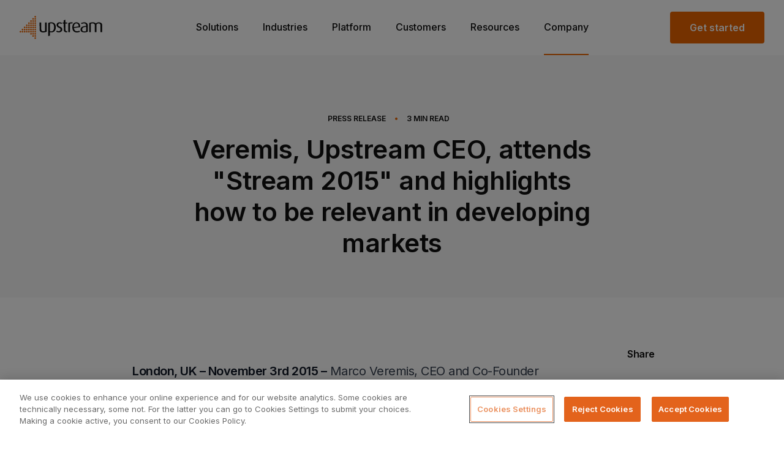

--- FILE ---
content_type: text/html; charset=UTF-8
request_url: https://www.upstreamsystems.com/press/press-releases/veremis-upstream-ceo-attends-stream-2015-and-highlights-how-to-be-relevant-in-developing-markets/
body_size: 11642
content:
<!DOCTYPE html>
<html lang="en-US" class=" page-style-default ">

  <!--
  Made Together
  [https://together.agency]
  -->

  <head> <script type="text/javascript">if(!gform){document.addEventListener("gform_main_scripts_loaded",function(){gform.scriptsLoaded=!0}),window.addEventListener("DOMContentLoaded",function(){gform.domLoaded=!0});var gform={domLoaded:!1,scriptsLoaded:!1,initializeOnLoaded:function(o){gform.domLoaded&&gform.scriptsLoaded?o():!gform.domLoaded&&gform.scriptsLoaded?window.addEventListener("DOMContentLoaded",o):document.addEventListener("gform_main_scripts_loaded",o)},hooks:{action:{},filter:{}},addAction:function(o,n,r,t){gform.addHook("action",o,n,r,t)},addFilter:function(o,n,r,t){gform.addHook("filter",o,n,r,t)},doAction:function(o){gform.doHook("action",o,arguments)},applyFilters:function(o){return gform.doHook("filter",o,arguments)},removeAction:function(o,n){gform.removeHook("action",o,n)},removeFilter:function(o,n,r){gform.removeHook("filter",o,n,r)},addHook:function(o,n,r,t,i){null==gform.hooks[o][n]&&(gform.hooks[o][n]=[]);var e=gform.hooks[o][n];null==i&&(i=n+"_"+e.length),null==t&&(t=10),gform.hooks[o][n].push({tag:i,callable:r,priority:t})},doHook:function(o,n,r){if(r=Array.prototype.slice.call(r,1),null!=gform.hooks[o][n]){var t,i=gform.hooks[o][n];i.sort(function(o,n){return o.priority-n.priority});for(var e=0;e<i.length;e++)"function"!=typeof(t=i[e].callable)&&(t=window[t]),"action"==o?t.apply(null,r):r[0]=t.apply(null,r)}if("filter"==o)return r[0]},removeHook:function(o,n,r,t){if(null!=gform.hooks[o][n])for(var i=gform.hooks[o][n],e=i.length-1;0<=e;e--)null!=t&&t!=i[e].tag||null!=r&&r!=i[e].priority||i.splice(e,1)}}}</script>
    <meta charset="UTF-8">
    <meta name="viewport" content="width=device-width, initial-scale=1, maximum-scale=1">
    <meta http-equiv="X-UA-Compatible" content="IE=edge">

    
    
    <style>
      img.injectable {
        visibility: hidden;
      }
    </style>

    <link rel="preconnect" href="https://fonts.gstatic.com">
    <link href="https://fonts.googleapis.com/css2?family=Inter:wght@400;500;600&display=swap" rel="stylesheet">

    <link rel="apple-touch-icon" sizes="180x180" href="https://www.upstreamsystems.com/wp-content/themes/theme/dist/images/fav/apple-touch-icon.png?v=2">
    <link rel="icon" type="image/png" sizes="32x32" href="https://www.upstreamsystems.com/wp-content/themes/theme/dist/images/fav/favicon-32x32.png?v=2">
    <link rel="icon" type="image/png" sizes="16x16" href="https://www.upstreamsystems.com/wp-content/themes/theme/dist/images/fav/favicon-16x16.png?v=2">
    <link rel="manifest" href="https://www.upstreamsystems.com/wp-content/themes/theme/dist/images/fav/site.webmanifest">
    <link rel="mask-icon" href="https://www.upstreamsystems.com/wp-content/themes/theme/dist/images/fav/safari-pinned-tab.svg?v=2" color="#eb6400">
    <meta name="msapplication-TileColor" content="#000000">
    <meta name="theme-color" content="#ffffff">

    
    <link rel="stylesheet" href="https://www.upstreamsystems.com/wp-content/themes/theme/dist/webpack/styles.css?v=fc15496574522489ee469fbc89cb68fa6f3d3563">

          <!-- OneTrust Cookies Consent Notice start for www.upstreamsystems.com -->
      <script src="https://cdn.cookielaw.org/scripttemplates/otSDKStub.js" data-document-language="true" type="text/javascript" charset="UTF-8" data-domain-script="69bdbad8-a492-4824-a46e-fccd8d74cde7"></script>
      <script type="text/javascript">
        function OptanonWrapper() { }
      </script>
      <!-- OneTrust Cookies Consent Notice end for www.upstreamsystems.com -->
    
    
    <meta name='robots' content='index, follow, max-image-preview:large, max-snippet:-1, max-video-preview:-1' />
<link rel="alternate" hreflang="en" href="https://www.upstreamsystems.com/press/press-releases/veremis-upstream-ceo-attends-stream-2015-and-highlights-how-to-be-relevant-in-developing-markets/" />
<link rel="alternate" hreflang="pt-br" href="https://www.upstreamsystems.com/pt-br/press/press-releases/veremis-upstream-ceo-attends-stream-2015-and-highlights-how-to-be-relevant-in-developing-markets/" />
<link rel="alternate" hreflang="x-default" href="https://www.upstreamsystems.com/press/press-releases/veremis-upstream-ceo-attends-stream-2015-and-highlights-how-to-be-relevant-in-developing-markets/" />

	<!-- This site is optimized with the Yoast SEO plugin v18.9 - https://yoast.com/wordpress/plugins/seo/ -->
	<title>Veremis, Upstream CEO, attends &quot;Stream 2015&quot; and highlights how to be relevant in developing markets - Upstream</title>
	<link rel="canonical" href="https://www.upstreamsystems.com/press/press-releases/veremis-upstream-ceo-attends-stream-2015-and-highlights-how-to-be-relevant-in-developing-markets/" />
	<meta property="og:locale" content="en_US" />
	<meta property="og:type" content="article" />
	<meta property="og:title" content="Veremis, Upstream CEO, attends &quot;Stream 2015&quot; and highlights how to be relevant in developing markets - Upstream" />
	<meta property="og:description" content="Marco Veremis, CEO and Co-Founder of Upstream, the leading end-to-end m-commerce platform for delivering digital goods, attended &quot;Stream 2015&quot;..." />
	<meta property="og:url" content="https://www.upstreamsystems.com/press/press-releases/veremis-upstream-ceo-attends-stream-2015-and-highlights-how-to-be-relevant-in-developing-markets/" />
	<meta property="og:site_name" content="Upstream" />
	<meta property="article:modified_time" content="2021-07-22T12:47:18+00:00" />
	<meta property="og:image" content="https://www.upstreamsystems.com/wp-content/uploads/2021/07/wppstream_1000px-1.jpg" />
	<meta property="og:image:width" content="1000" />
	<meta property="og:image:height" content="656" />
	<meta property="og:image:type" content="image/jpeg" />
	<meta name="twitter:card" content="summary_large_image" />
	<script type="application/ld+json" class="yoast-schema-graph">{"@context":"https://schema.org","@graph":[{"@type":"Organization","@id":"https://www.upstreamsystems.com/#organization","name":"Upstream","url":"https://www.upstreamsystems.com/","sameAs":[],"logo":{"@type":"ImageObject","inLanguage":"en-US","@id":"https://www.upstreamsystems.com/#/schema/logo/image/","url":"https://www.upstreamsystems.com/wp-content/uploads/2021/07/brand.svg","contentUrl":"https://www.upstreamsystems.com/wp-content/uploads/2021/07/brand.svg","width":135,"height":38,"caption":"Upstream"},"image":{"@id":"https://www.upstreamsystems.com/#/schema/logo/image/"}},{"@type":"WebSite","@id":"https://www.upstreamsystems.com/#website","url":"https://www.upstreamsystems.com/","name":"Upstream","description":"The leading martech company","publisher":{"@id":"https://www.upstreamsystems.com/#organization"},"potentialAction":[{"@type":"SearchAction","target":{"@type":"EntryPoint","urlTemplate":"https://www.upstreamsystems.com/?s={search_term_string}"},"query-input":"required name=search_term_string"}],"inLanguage":"en-US"},{"@type":"ImageObject","inLanguage":"en-US","@id":"https://www.upstreamsystems.com/press/press-releases/veremis-upstream-ceo-attends-stream-2015-and-highlights-how-to-be-relevant-in-developing-markets/#primaryimage","url":"https://www.upstreamsystems.com/wp-content/uploads/2021/07/wppstream_1000px-1.jpg","contentUrl":"https://www.upstreamsystems.com/wp-content/uploads/2021/07/wppstream_1000px-1.jpg","width":1000,"height":656},{"@type":"WebPage","@id":"https://www.upstreamsystems.com/press/press-releases/veremis-upstream-ceo-attends-stream-2015-and-highlights-how-to-be-relevant-in-developing-markets/#webpage","url":"https://www.upstreamsystems.com/press/press-releases/veremis-upstream-ceo-attends-stream-2015-and-highlights-how-to-be-relevant-in-developing-markets/","name":"Veremis, Upstream CEO, attends \"Stream 2015\" and highlights how to be relevant in developing markets - Upstream","isPartOf":{"@id":"https://www.upstreamsystems.com/#website"},"primaryImageOfPage":{"@id":"https://www.upstreamsystems.com/press/press-releases/veremis-upstream-ceo-attends-stream-2015-and-highlights-how-to-be-relevant-in-developing-markets/#primaryimage"},"datePublished":"2015-11-03T14:00:55+00:00","dateModified":"2021-07-22T12:47:18+00:00","breadcrumb":{"@id":"https://www.upstreamsystems.com/press/press-releases/veremis-upstream-ceo-attends-stream-2015-and-highlights-how-to-be-relevant-in-developing-markets/#breadcrumb"},"inLanguage":"en-US","potentialAction":[{"@type":"ReadAction","target":["https://www.upstreamsystems.com/press/press-releases/veremis-upstream-ceo-attends-stream-2015-and-highlights-how-to-be-relevant-in-developing-markets/"]}]},{"@type":"BreadcrumbList","@id":"https://www.upstreamsystems.com/press/press-releases/veremis-upstream-ceo-attends-stream-2015-and-highlights-how-to-be-relevant-in-developing-markets/#breadcrumb","itemListElement":[{"@type":"ListItem","position":1,"name":"Home","item":"https://www.upstreamsystems.com/"},{"@type":"ListItem","position":2,"name":"Press Release","item":"https://www.upstreamsystems.com/press/press-releases/"},{"@type":"ListItem","position":3,"name":"Veremis, Upstream CEO, attends &#8220;Stream 2015&#8221; and highlights how to be relevant in developing markets"}]}]}</script>
	<!-- / Yoast SEO plugin. -->


<link rel='dns-prefetch' href='//js.hs-scripts.com' />
<link rel='dns-prefetch' href='//s.w.org' />
<link rel="alternate" type="application/rss+xml" title="Upstream &raquo; Veremis, Upstream CEO, attends &#8220;Stream 2015&#8221; and highlights how to be relevant in developing markets Comments Feed" href="https://www.upstreamsystems.com/press/press-releases/veremis-upstream-ceo-attends-stream-2015-and-highlights-how-to-be-relevant-in-developing-markets/feed/" />
<style id='safe-svg-svg-icon-style-inline-css' type='text/css'>
.safe-svg-cover{text-align:center}.safe-svg-cover .safe-svg-inside{display:inline-block;max-width:100%}.safe-svg-cover svg{height:100%;max-height:100%;max-width:100%;width:100%}

</style>
<script type='text/javascript' src='https://www.upstreamsystems.com/wp-includes/js/jquery/jquery.min.js?ver=3.6.0' id='jquery-core-js'></script>
<script type='text/javascript' src='https://www.upstreamsystems.com/wp-includes/js/jquery/jquery-migrate.min.js?ver=3.3.2' id='jquery-migrate-js'></script>
<script type='text/javascript' id='wpml-cookie-js-extra'>
/* <![CDATA[ */
var wpml_cookies = {"wp-wpml_current_language":{"value":"en","expires":1,"path":"\/"}};
var wpml_cookies = {"wp-wpml_current_language":{"value":"en","expires":1,"path":"\/"}};
/* ]]> */
</script>
<script type='text/javascript' src='https://www.upstreamsystems.com/wp-content/plugins/sitepress-multilingual-cms/res/js/cookies/language-cookie.js?ver=4.5.6' id='wpml-cookie-js'></script>
<script type='text/javascript' id='wpml-browser-redirect-js-extra'>
/* <![CDATA[ */
var wpml_browser_redirect_params = {"pageLanguage":"en","languageUrls":{"en-us":"https:\/\/www.upstreamsystems.com\/press\/press-releases\/veremis-upstream-ceo-attends-stream-2015-and-highlights-how-to-be-relevant-in-developing-markets\/","en":"https:\/\/www.upstreamsystems.com\/press\/press-releases\/veremis-upstream-ceo-attends-stream-2015-and-highlights-how-to-be-relevant-in-developing-markets\/","pt-br":"https:\/\/www.upstreamsystems.com\/pt-br\/press\/press-releases\/veremis-upstream-ceo-attends-stream-2015-and-highlights-how-to-be-relevant-in-developing-markets\/"},"cookie":{"name":"_icl_visitor_lang_js","domain":"www.upstreamsystems.com","path":"\/","expiration":24}};
/* ]]> */
</script>
<script type='text/javascript' src='https://www.upstreamsystems.com/wp-content/plugins/sitepress-multilingual-cms/dist/js/browser-redirect/app.js?ver=4.5.6' id='wpml-browser-redirect-js'></script>
<link rel="https://api.w.org/" href="https://www.upstreamsystems.com/wp-json/" /><link rel="alternate" type="application/json" href="https://www.upstreamsystems.com/wp-json/wp/v2/press_release/2942" /><link rel="alternate" type="application/json+oembed" href="https://www.upstreamsystems.com/wp-json/oembed/1.0/embed?url=https%3A%2F%2Fwww.upstreamsystems.com%2Fpress%2Fpress-releases%2Fveremis-upstream-ceo-attends-stream-2015-and-highlights-how-to-be-relevant-in-developing-markets%2F" />
<link rel="alternate" type="text/xml+oembed" href="https://www.upstreamsystems.com/wp-json/oembed/1.0/embed?url=https%3A%2F%2Fwww.upstreamsystems.com%2Fpress%2Fpress-releases%2Fveremis-upstream-ceo-attends-stream-2015-and-highlights-how-to-be-relevant-in-developing-markets%2F&#038;format=xml" />
<meta name="generator" content="WPML ver:4.5.6 stt:1,42;" />
			<!-- DO NOT COPY THIS SNIPPET! Start of Page Analytics Tracking for HubSpot WordPress plugin v8.11.11-->
			<script type="text/javascript">
				var _hsq = _hsq || [];
				_hsq.push(["setContentId", "blog-post"]);
			</script>
			<!-- DO NOT COPY THIS SNIPPET! End of Page Analytics Tracking for HubSpot WordPress plugin -->
						<script>
				(function() {
					var hbspt = window.hbspt = window.hbspt || {};
					hbspt.forms = hbspt.forms || {};
					hbspt._wpFormsQueue = [];
					hbspt.enqueueForm = function(formDef) {
						if (hbspt.forms && hbspt.forms.create) {
							hbspt.forms.create(formDef);
						} else {
							hbspt._wpFormsQueue.push(formDef);
						}
					};
					if (!window.hbspt.forms.create) {
						Object.defineProperty(window.hbspt.forms, 'create', {
							configurable: true,
							get: function() {
								return hbspt._wpCreateForm;
							},
							set: function(value) {
								hbspt._wpCreateForm = value;
								while (hbspt._wpFormsQueue.length) {
									var formDef = hbspt._wpFormsQueue.shift();
									if (!document.currentScript) {
										var formScriptId = 'leadin-forms-v2-js';
										hubspot.utils.currentScript = document.getElementById(formScriptId);
									}
									hbspt._wpCreateForm.call(hbspt.forms, formDef);
								}
							},
						});
					}
				})();
			</script>
		<script type="text/javascript">
//<![CDATA[
var themosis = {
ajaxurl: 'https://www.upstreamsystems.com/wp-admin/admin-ajax.php',
};
//]]>
</script>

    <!-- Google Tag Manager -->
    <script>
    (function(w,d,s,l,i){w[l]=w[l]||[];w[l].push({'gtm.start':
    new Date().getTime(),event:'gtm.js'});var f=d.getElementsByTagName(s)[0],
    j=d.createElement(s),dl=l!='dataLayer'?'&l='+l:'';j.async=true;j.src=
    'https://www.googletagmanager.com/gtm.js?id='+i+dl;f.parentNode.insertBefore(j,f);
    })(window,document,'script','dataLayer','GTM-KNM6SP');
    </script>
    <!-- End Google Tag Manager -->

    <script type='text/javascript' src='https://platform-api.sharethis.com/js/sharethis.js#property=60bf3fbfde87ea0011bf925e&product=sop' async="true" defer="true"></script>
  </head>

  <body class=" page--press-release press_release-template-default single single-press_release postid-2942 title--veremis-upstream-ceo-attends-stream-2015-and-highlights-how-to-be-relevant-in-developing-markets    w-full font-default text-lg text-default antialiased">

          <header
  class="header flex items-center md:items-stretch justify-center ">
  <div
    class="flex items-center justify-between w-full h-auto px-0 sm:px-8 md:px-8 lg:px-8 block-container type-header">
    <div class="flex lg:w-3/12">
      <a href="https://www.upstreamsystems.com" id="brand"
        class="relative left-4 md:left-8 lg:left-0 z-50  "></a>
    </div>
    <nav class="justify-center header__nav ff-heading lg:w-1/2 lg:flex">
  <div class="fixed left-0 z-40 items-end hidden w-full h-full px-6 pt-6 mt-1 border-t header__nav__inner lg:pb-0 pb-30 lg:h-full lg:flex md:mt-0 header__nav__container top-16 md:top-26 md:px-10 lg:px-0 md:pt-8 lg:pt-0 lg:block lg:w-auto border-secondary-100 lg:border-0 lg:static">

          <li class="header__nav__item list-none inline-block w-full lg:w-auto lg:mt-2 mb-10 lg:mb-0 lg:px-5  has-sub-menu  ">
        <a href="https://www.upstreamsystems.com/solutions/" class="nav--solutions post-type--page  top-level-link w-full lg:w-auto text-xl lg:text-base text-link font-medium border-b-2 border-transparent lg:hover:border-primary   lg:pb-8 relative">Solutions</a>
                                    <ul class="w-full lg:shadow lg:absolute left-0 lg:flex lg:flex-row lg:justify-between    sub-menu sub-menu-- nav--solutions post-type--page  lg:border-t lg:border-secondary-100 z-10  bg-white ">
                <div class="w-full sub-menu__container lg:pt-10">
                  <div class="block-container">
                    <div class="flex flex-col pl-1 lg:grid  lg:grid-cols-3  sub-menu__inner lg:flex-row lg:justify-between md:pl-0 lg:px-5 lg:mb-10">
                                                  <li class="header__nav__item lg:col-span-1 list-none pt-5 lg:pt-6 lg:px-10 lg:pr-20 lg:first:px-15 lg:first:pl-0 lg:last:pr-0 lg:border-r-2 lg:border-dotted lg:border-secondary-100 lg:last:border-0 hover:opacity-75 transition  nav--solutions post-type--page ">
                            <a href="https://www.upstreamsystems.com/solutions/" class="nav--solutions post-type--page   has-description   flex flex-row lg:block">
                              <div class="contains-icon lg:mb-9 mr-7 lg:mr-0">
                                                                  <div class="w-10 h-10">
                                    <img width="40" height="40" src="https://www.upstreamsystems.com/wp-content/uploads/2021/05/upstream_arrow.svg" class="attachment-full size-full pointer-events-none" alt="" loading="lazy" role="" />                                  </div>
                                                              </div>

                              <div class="mt-1 font-semibold prose prose-xl lg:mt-0 "><p>Overview</p></div>
                              <div class="hidden mt-1 prose prose-lg font-regular lg:block "><p>We maximize leads, increase sign-ups, and boost sales across all possible mobile channels.</p></div>
                            </a>
                          </li>
                                                  <li class="header__nav__item lg:col-span-1 list-none pt-5 lg:pt-6 lg:px-10 lg:pr-20 lg:first:px-15 lg:first:pl-0 lg:last:pr-0 lg:border-r-2 lg:border-dotted lg:border-secondary-100 lg:last:border-0 hover:opacity-75 transition  nav--upstream-method post-type--page ">
                            <a href="https://www.upstreamsystems.com/upstream-method/" class="nav--upstream-method post-type--page   has-description   flex flex-row lg:block">
                              <div class="contains-icon lg:mb-9 mr-7 lg:mr-0">
                                                                  <div class="w-10 h-10">
                                    <img width="40" height="40" src="https://www.upstreamsystems.com/wp-content/uploads/2021/05/grow.svg" class="attachment-full size-full pointer-events-none" alt="" loading="lazy" role="" />                                  </div>
                                                              </div>

                              <div class="mt-1 font-semibold prose prose-xl lg:mt-0 "><p>Method</p></div>
                              <div class="hidden mt-1 prose prose-lg font-regular lg:block "><p>We drive acquisition, success rates, and ROI, enabling deeper connnections with your brand.</p></div>
                            </a>
                          </li>
                                            </div>
                  </div>
                </div>
              </ul>
                            </li>
          <li class="header__nav__item list-none inline-block w-full lg:w-auto lg:mt-2 mb-10 lg:mb-0 lg:px-5  has-sub-menu  ">
        <a href="#" class="nav--industries post-type--nav_menu_item industries top-level-link w-full lg:w-auto text-xl lg:text-base text-link font-medium border-b-2 border-transparent lg:hover:border-primary   lg:pb-8 relative">Industries</a>
                      <ul class="w-full lg:shadow lg:absolute left-0 lg:flex lg:flex-row lg:justify-between sub-menu sub-menu-- nav--industries post-type--nav_menu_item industries lg:border-t lg:border-secondary-100 z-10  bg-white ">
  <div class="w-full sub-menu__container lg:pt-6">
    <div class="block-container" style="max-width:1350px;">
      <div class="flex flex-col pl-1 lg:grid lg:grid-cols-3 sub-menu__inner lg:flex-row lg:justify-between md:pl-0 lg:px-5 lg:mb-10">
        
        <div class="lg:col-span-2 lg:border-r-2 lg:border-dotted lg:border-secondary-100 pr-10 pt-5 lg:pt-0">
          <div class="hidden lg:block font-semibold mb-5 pb-5" style="font-size:20px; border-bottom:2px dotted rgba(229, 231, 235, 1);color:#374151">
            E-commerce
          </div>
                      <li class="industry-sub-item  header__nav__item list-none hover:opacity-75 transition nav--ecommerce post-type--page ">
              <a href="https://www.upstreamsystems.com/ecommerce/" class="flex nav--ecommerce post-type--page   has-description  ">
                <div class="contains-icon mr-6"><div class="w-10 h-10"><img width="46" height="47" src="https://www.upstreamsystems.com/wp-content/uploads/2023/02/ecom-ov.svg" class="attachment-full size-full pointer-events-none" alt="" loading="lazy" role="" /></div></div>
                <div class="flex-auto flex flex-col justify-center lg:block">
                  <div class="font-semibold prose prose-xl lg:mt-0 "><p>Overview</p></div>
                  <div class="hidden mt-0 prose prose-lg font-regular lg:block "><p>Learn more about our mobile marketing solution for e-commerce.</p></div>
                </div>
              </a>
            </li>
                      <li class="industry-sub-item  header__nav__item list-none hover:opacity-75 transition nav--ecommerce-solutions post-type--page ">
              <a href="https://www.upstreamsystems.com/ecommerce-solutions/" class="flex nav--ecommerce-solutions post-type--page   has-description  ">
                <div class="contains-icon mr-6"><div class="w-10 h-10"><img width="46" height="46" src="https://www.upstreamsystems.com/wp-content/uploads/2023/02/ecomsol.svg" class="attachment-full size-full pointer-events-none" alt="" loading="lazy" role="" /></div></div>
                <div class="flex-auto flex flex-col justify-center lg:block">
                  <div class="font-semibold prose prose-xl lg:mt-0 "><p>e-Commerce Solutions</p></div>
                  <div class="hidden mt-0 prose prose-lg font-regular lg:block "><p>Contacts collection, triggered and broadcast messages, and more.</p></div>
                </div>
              </a>
            </li>
                      <li class="industry-sub-item  lg:hidden  header__nav__item list-none hover:opacity-75 transition nav--mobile-operators post-type--page ">
              <a href="https://www.upstreamsystems.com/mobile-operators/" class="flex nav--mobile-operators post-type--page   has-description  ">
                <div class="contains-icon mr-6"><div class="w-10 h-10"><img width="40" height="40" src="https://www.upstreamsystems.com/wp-content/uploads/2021/05/SIM.svg" class="attachment-full size-full pointer-events-none" alt="" loading="lazy" role="" /></div></div>
                <div class="flex-auto flex flex-col justify-center lg:block">
                  <div class="font-semibold prose prose-xl lg:mt-0 "><p>Mobile Operators</p></div>
                  <div class="hidden mt-0 prose prose-lg font-regular lg:block "><p>Compelling, cross-channel user journeys that defy expectations and increase revenue.</p></div>
                </div>
              </a>
            </li>
                  </div>

        <div class="hidden lg:flex flex-col justify-center">
          <li class="header__nav__item list-none hover:opacity-75 transition p-6 pl-10 nav--mobile-operators post-type--page " >
            <a href="https://www.upstreamsystems.com/mobile-operators/" class="block nav--mobile-operators post-type--page   has-description  ">
              <div class="contains-icon mb-3 mr-6"><div class="w-10 h-10"><img width="40" height="40" src="https://www.upstreamsystems.com/wp-content/uploads/2021/05/SIM.svg" class="attachment-full size-full pointer-events-none" alt="" loading="lazy" role="" /></div></div>
              <div class="flex-auto">
                <div class="font-semibold prose prose-xl lg:mt-0 "><p>Mobile Operators</p></div>
                <div style="max-width:290px;" class="hidden mt-1 prose prose-lg font-regular lg:block "><p>Compelling, cross-channel user journeys that defy expectations and increase revenue.</p></div>
              </div>
            </a>
          </li>
        </div>
      </div>
    </div>
  </div>
</ul>
                </li>
          <li class="header__nav__item list-none inline-block w-full lg:w-auto lg:mt-2 mb-10 lg:mb-0 lg:px-5  ">
        <a href="https://www.upstreamsystems.com/platform/" class="nav--platform post-type--page  top-level-link w-full lg:w-auto text-xl lg:text-base text-link font-medium border-b-2 border-transparent lg:hover:border-primary   lg:pb-8 relative">Platform</a>
                </li>
          <li class="header__nav__item list-none inline-block w-full lg:w-auto lg:mt-2 mb-10 lg:mb-0 lg:px-5  ">
        <a href="https://www.upstreamsystems.com/customers/" class="nav--customers post-type--page  top-level-link w-full lg:w-auto text-xl lg:text-base text-link font-medium border-b-2 border-transparent lg:hover:border-primary   lg:pb-8 relative">Customers</a>
                </li>
          <li class="header__nav__item list-none inline-block w-full lg:w-auto lg:mt-2 mb-10 lg:mb-0 lg:px-5  ">
        <a href="https://www.upstreamsystems.com/resources/" class="nav--resources post-type--page  top-level-link w-full lg:w-auto text-xl lg:text-base text-link font-medium border-b-2 border-transparent lg:hover:border-primary   lg:pb-8 relative">Resources</a>
                </li>
          <li class="header__nav__item list-none inline-block w-full lg:w-auto lg:mt-2 mb-10 lg:mb-0 lg:px-5  has-sub-menu  ">
        <a href="/about/" class="nav--company post-type--nav_menu_item  top-level-link w-full lg:w-auto text-xl lg:text-base text-link font-medium border-b-2 border-transparent lg:hover:border-primary   lg:pb-8 relative">Company</a>
                                    <ul class="w-full lg:shadow lg:absolute left-0 lg:flex lg:flex-row lg:justify-between    sub-menu sub-menu-- nav--company post-type--nav_menu_item  lg:border-t lg:border-secondary-100 z-10  bg-white ">
                <div class="w-full sub-menu__container lg:pt-10">
                  <div class="block-container">
                    <div class="flex flex-col pl-1 lg:grid  lg:grid-cols-4  sub-menu__inner lg:flex-row lg:justify-between md:pl-0 lg:px-5 lg:mb-10">
                                                  <li class="header__nav__item lg:col-span-1 list-none pt-5 lg:pt-6 lg:px-10 lg:pr-20 lg:first:px-15 lg:first:pl-0 lg:last:pr-0 lg:border-r-2 lg:border-dotted lg:border-secondary-100 lg:last:border-0 hover:opacity-75 transition  nav--about post-type--page ">
                            <a href="https://www.upstreamsystems.com/about/" class="nav--about post-type--page   has-description   flex flex-row lg:block">
                              <div class="contains-icon lg:mb-9 mr-7 lg:mr-0">
                                                                  <div class="w-10 h-10">
                                    <img width="40" height="40" src="https://www.upstreamsystems.com/wp-content/uploads/2021/07/about.svg" class="attachment-full size-full pointer-events-none" alt="" loading="lazy" role="" />                                  </div>
                                                              </div>

                              <div class="mt-1 font-semibold prose prose-xl lg:mt-0 "><p>About</p></div>
                              <div class="hidden mt-1 prose prose-lg font-regular lg:block "><p>Meet the team behind next-gen digital engagement and acquisitions.</p></div>
                            </a>
                          </li>
                                                  <li class="header__nav__item lg:col-span-1 list-none pt-5 lg:pt-6 lg:px-10 lg:pr-20 lg:first:px-15 lg:first:pl-0 lg:last:pr-0 lg:border-r-2 lg:border-dotted lg:border-secondary-100 lg:last:border-0 hover:opacity-75 transition  nav--press post-type--page ">
                            <a href="https://www.upstreamsystems.com/press/" class="nav--press post-type--page   has-description   flex flex-row lg:block">
                              <div class="contains-icon lg:mb-9 mr-7 lg:mr-0">
                                                                  <div class="w-10 h-10">
                                    <img width="40" height="40" src="https://www.upstreamsystems.com/wp-content/uploads/2021/07/press.svg" class="attachment-full size-full pointer-events-none" alt="" loading="lazy" role="" />                                  </div>
                                                              </div>

                              <div class="mt-1 font-semibold prose prose-xl lg:mt-0 "><p>Press</p></div>
                              <div class="hidden mt-1 prose prose-lg font-regular lg:block "><p>Check our latest news and insights.</p></div>
                            </a>
                          </li>
                                                  <li class="header__nav__item lg:col-span-1 list-none pt-5 lg:pt-6 lg:px-10 lg:pr-20 lg:first:px-15 lg:first:pl-0 lg:last:pr-0 lg:border-r-2 lg:border-dotted lg:border-secondary-100 lg:last:border-0 hover:opacity-75 transition  nav--careers post-type--page ">
                            <a href="https://www.upstreamsystems.com/careers/" class="nav--careers post-type--page   has-description   flex flex-row lg:block">
                              <div class="contains-icon lg:mb-9 mr-7 lg:mr-0">
                                                                  <div class="w-10 h-10">
                                    <img width="40" height="40" src="https://www.upstreamsystems.com/wp-content/uploads/2021/07/careers.svg" class="attachment-full size-full pointer-events-none" alt="" loading="lazy" role="" />                                  </div>
                                                              </div>

                              <div class="mt-1 font-semibold prose prose-xl lg:mt-0 "><p>Careers</p></div>
                              <div class="hidden mt-1 prose prose-lg font-regular lg:block "><p>Join the forward-thinking team at the heart of mobile engagement.</p></div>
                            </a>
                          </li>
                                                  <li class="header__nav__item lg:col-span-1 list-none pt-5 lg:pt-6 lg:px-10 lg:pr-20 lg:first:px-15 lg:first:pl-0 lg:last:pr-0 lg:border-r-2 lg:border-dotted lg:border-secondary-100 lg:last:border-0 hover:opacity-75 transition  nav--contact-us post-type--page ">
                            <a href="https://www.upstreamsystems.com/contact-us/" class="nav--contact-us post-type--page   has-description   flex flex-row lg:block">
                              <div class="contains-icon lg:mb-9 mr-7 lg:mr-0">
                                                                  <div class="w-10 h-10">
                                    <img width="41" height="40" src="https://www.upstreamsystems.com/wp-content/uploads/2021/07/contact.svg" class="attachment-full size-full pointer-events-none" alt="" loading="lazy" role="" />                                  </div>
                                                              </div>

                              <div class="mt-1 font-semibold prose prose-xl lg:mt-0 "><p>Contact Us</p></div>
                              <div class="hidden mt-1 prose prose-lg font-regular lg:block "><p>We’re here to answer any questions you might have about Upstream.</p></div>
                            </a>
                          </li>
                                            </div>
                  </div>
                </div>
              </ul>
                            </li>
    
    <a href="https://www.upstreamsystems.com/get-started/" class="inline-block w-full mt-3 text-center btn lg:hidden">Get started</a>

  </div>
</nav>

<div class="fixed z-10 -mt-1 main-nav-toggle tg-hamburger-outer md:-mt-2 right-4 md:right-10 lg:hidden lg:relative">
  <button class="flex justify-center w-10 h-10 rounded-full tg-hamburger false bg-primary" type="button"><div><span></span><span></span><span></span></div></button>
</div>

<div class="flex justify-end lg:w-3/12">
  <a href="https://www.upstreamsystems.com/get-started/" id="get-started" class="hidden get-started btn lg:block"><span>Get started</span></a>
</div>
  </div>

  
</header>

      <main class="content remodal-bg ">
        	<section class="pb-8 mb-0 article-banner bg-offWhite pt-14 lg:pt-24 lg:pb-0">
	<div class="block-container">
		<div class="lg:text-center md:px-20">
			<div class="mx-auto">
				<ul class="flex items-center mb-4 text-xs font-semibold uppercase list-horz lg:justify-center">

											<li class="pr-3">Press Release</li>
										<li class="pr-3 text-primary">•</li>
					<li class="pr-3"><span class="span-reading-time rt-reading-time"><span class="rt-label rt-prefix"></span> <span class="rt-time"> 3</span> <span class="rt-label rt-postfix">Min Read</span></span></li>
									</ul>
				<div class="pb-8 base:pb-16">
					<h1 class="max-w-2xl u-h2 lg:mx-auto">Veremis, Upstream CEO, attends &quot;Stream 2015&quot; and highlights how to be relevant in developing markets</h1>
									</div>
			</div>
					</div>
	</div>
</section>
	<section class="mt-20 mb-10 body-content base:my-20">
	<div class="flex justify-center block-container">

		
			
				
				<div class="flex flex-col w-full body-content-with-sidebar lg:flex-row lg:pl-20">
					<div class="flex-grow order-2 max-w-articleLeft lg:order-1">
						<section class="prose prose-lg article-content  has-single-block  lg:prose-xl">

																									<div class="section type-plain-text md:pl-20 lg:pl-24 md:pr-20 lg:pr-33">
	<p><strong>London, UK – November 3rd 2015 –</strong> Marco Veremis, CEO and Co-Founder of Upstream, the leading end-to-end m-commerce platform for delivering digital goods, attended &#8220;<a href="http://wppstream.com/events/stream-2015/">Stream 2015</a>&#8220;, a WPP&#8217; invite-only event, held on 15-18 October 2015 in Marathon, Greece. WPP&#8217;s Stream event is dubbed as the (un)conference for (un)conventional thinkers. It is an annual informal gathering of over 300 thought leaders and break-through personalities across the technology, marketing and media industries.</p>
<p>During the 3 day event, Marco Veremis was<a href="https://goo.gl/9Qga3c"> interviewed</a> on the theme of &#8220;Consumer Diversity&#8221; and how brands can be regionally relevant. He emphasized the importance of mobile and role it plays in enabling the next 3 billion consumers in developing markets, such as Brazil or Nigeria. Further he shed light on the challenges of these markets and the different way brands need to approach marketing to these consumers if they are to seize this sizeable opportunity.</p>
<p><a href="https://goo.gl/9Qga3c"><img loading="lazy" class="aligncenter wp-image-2299 size-full" src="https://www.upstreamsystems.com/wp-content/uploads/2021/07/wppstream_1000px-1.jpg" alt="wppstream_1000px" width="1000" height="656" /></a></p>
<p>&nbsp;</p>
<p><strong>About Stream</strong></p>
<p>Named by WIRED as &#8216;one of the world&#8217;s best tech conferences&#8217; and described as the &#8216;Bilderberg of Advertising&#8217; by the Guardian, Stream is the WPP (un)conference.<br />
Hosted by Sir Martin Sorrell (CEO, WPP) and Israeli investor Yossi Vardi, Stream brings WPP clients together with industry leaders to think about our digital future and what that means for communications, what it means for creativity and last, but not least, what it means for business.<br />
As an (un)conference, none of the usual rules apply. There are no keynote speeches or PowerPoint presentations. Instead everyone who is invited is expected to take part.<br />
Typical guests include CEOS and rising stars from across the WPP network, WPP clients and partners from across the industry, including silicon valley start-ups, VCs, social entrepreneurs, publishers, academics and media companies.<br />
Founded in 2006 as an annual three-day meeting Stream has grown with events around the world in Malaysia, Indonesia, China, Russia, the US and a private CMO level Stream on a small island off the coast of Cannes, France.</p>
<p>&nbsp;</p>
<p><strong>About WPP</strong></p>
<p>WPP is the world’s largest communications services group with billings of US$76 billion and revenues of US$19 billion. Through its operating companies, the Group provides a comprehensive range of advertising and marketing services including advertising &amp; media investment management; data investment management; public relations &amp; public affairs; branding &amp; identity; healthcare communications; direct, digital, promotion &amp; relationship marketing; and specialist communications. The company employs over 188,000 people (including associates and investments) in over 3,000 offices across 111 countries. For more information, visit www.wpp.com.</p>

</div>																						</section>

						<div class="pt-10 mt-24 border-t after-content border-border md:ml-24 md:mr-33">
							<div class="flex justify-between">
								<a href="https://www.upstreamsystems.com/resources/" class="text-link has-arrow"><span>Go Back</span></a>

								<div class="flex items-center after-article-share">
									<p class="mr-5 text-base font-semibold">Share</p>
									<div class="sharethis-inline-share-buttons"></div>
								</div>
							</div>
						</div>
					</div>

					<div class="flex-shrink-0 order-1 mb-0 -mt-6 base:mb-16 body-content-social-right lg:order-2 md:ml-20 lg:ml-0 lg:mb-0 lg:mt-0">
						<p class="mb-4 text-base font-semibold">Share</p>
						<div class="sharethis-inline-share-buttons"></div>
					</div>
				</div>

			
			</div>
</section>
	<section class="my-20 related-articles base:my-30">
	<div class="flex justify-center block-container">
		<div class="w-full max-w-xl pt-20 border-t-2 border-dotted md:max-w-1200 border-border">
			<h4 class="w-full u-h2 title-with-circle orange-small">Related Press Releases</h4>
			<div class="grid grid-cols-1 gap-16 md:grid-cols-3 md:gap-12 mt-14">
									<div data-aos="fadeInUp" class="relative single-post type-press-release">
			<p class="mb-3 u-h6 text-primary">July 11, 2025</p>
			<a href="https://www.upstreamsystems.com/press/press-releases/intersel-acquires-upstream/" class="u-h5 single-post-title">Intersel Acquires Upstream: Salim Khoury Appointed Executive Chairman</a>

			

				
			

			<p class="mt-3 prose">Upstream announces its acquisition by global telecom investor Intersel, marking a pivotal moment in its growth journey. Salim Khoury is appointed Executive Chairman to lead the company into a new era of global expansion and digital innovation.</p>

			<div class="mt-5"><a href="https://www.upstreamsystems.com/press/press-releases/intersel-acquires-upstream/" class="text-link"><span>Read more</span></a></div>
		</div>

										<div data-aos="fadeInUp" class="relative single-post type-press-release">
			<p class="mb-3 u-h6 text-primary">December 11, 2024</p>
			<a href="https://www.upstreamsystems.com/press/press-releases/upstream-honored-with-four-distinctions-at-martech-awards-2024/" class="u-h5 single-post-title">Upstream Honored with Four Distinctions at MarTech Awards 2024</a>

			

				
			

			<p class="mt-3 prose">Upstream received distinctions in three competitive categories at MarTech Awards 2024: Best Multi-Channel Marketing Initiative - Gold/Platinum, Best Use of MarTech in Telecommunications - Gold, and Best Use of MarTech in E-Commerce - Bronze. </p>

			<div class="mt-5"><a href="https://www.upstreamsystems.com/press/press-releases/upstream-honored-with-four-distinctions-at-martech-awards-2024/" class="text-link"><span>Read more</span></a></div>
		</div>

										<div data-aos="fadeInUp" class="relative single-post type-press-release">
			<p class="mb-3 u-h6 text-primary">November 15, 2024</p>
			<a href="https://www.upstreamsystems.com/press/press-releases/updreamers-upstreams-volunteer-team-visits-friends-of-animals-nea-filadelfeia-dog-shelter-to-support-animals-in-need/" class="u-h5 single-post-title">Updreamers, Upstream’s volunteer team, visits Friends of Animals Nea Filadelfeia dog shelter to support animals in need</a>

			

				
			

			<p class="mt-3 prose">Upstream’s volunteer team, the "Updreamers," visited a local dog shelter in Nea Filadelfeia to provide a safe haven for injured, abandoned, and neglected animals.</p>

			<div class="mt-5"><a href="https://www.upstreamsystems.com/press/press-releases/updreamers-upstreams-volunteer-team-visits-friends-of-animals-nea-filadelfeia-dog-shelter-to-support-animals-in-need/" class="text-link"><span>Read more</span></a></div>
		</div>

								</div>
		</div>
	</div>
</section>	<section class="insights-newsletter-signup bg-offWhite  mb-0  relative">
	<div class="relative flex justify-center pr-0 lg:block-container">
		<div class="w-full max-w-9xl">
			<div class="flex flex-col justify-between xl:flex-row">
				<div class="self-center w-full max-w-xl px-6 py-20 md:pb-16 sm:pr-6 ">
					<div class="relative">
						<div class="before-sent">
							<h5 class="w-full pr-16 mb-3 xl:max-w-md u-h2">Do not miss our new insights</h5>
							<div class="max-w-xs prose"><p>Subscribe for our latest insights and news. Stay in the know.</p></div>

							<form class="mt-6 newsletter-form">
								<div class="relative input-btn-within-field">
									<input type="email" name="email" placeholder="Enter your email" class="w-full" required />
									<button class="btn" type="submit">Subscribe</button>
								</div>

								<div class="flex flex-row items-center mt-10 ">
									<span class="contains-checkbox">
										<input type="checkbox" name="policy-agree" id="policy-agree" />
									</span>
									<label for="policy-agree" class="-mt-1 text-base ">
										I agree to Upstream's <a href="/legal/privacy-policy/" class="underline">Privacy Policy</a>.
									</label>
								</div>

								<div class="mt-3 text-sm form-errors text-primary"></div>
							</form>
						</div>

						<div class="absolute inset-0 flex flex-col justify-center after-sent"></div>
					</div>
				</div>
			</div>
		</div>
	</div>

	<div class="top-0 right-0 items-center justify-center h-full max-w-none xl:flex xl:ml-auto xl:justify-end xl:w-1/2 xl:absolute xl:mt-0">
		<picture class="w-full overflow-hidden xl:h-full">
			<img class="object-cover w-full h-96 xl:h-full" src="https://www.upstreamsystems.com/wp-content/themes/theme/dist/images/newsletter/newsletter.jpg" />
		</picture>
	</div>
</section>
      </main>

      <section class="py-24 mb-0 footer-cta-block lg:py-36">
	<div class="relative z-10 flex justify-center block-container">
		<div class="flex flex-col items-center max-w-xl text-center md:max-w-2xl lg:max-w-3xl">
			<strong data-aos="fadeInUp"  class="text-white u-h2"> Drive multi-channel customer engagement like never before </strong>

			<div data-aos="fadeInUp" data-aos-delay="50" class="max-w-md mt-4 mb-8 prose prose-lg text-white md:max-w-xl lg:max-w-2xl md:prose-xl px-8 ss:px-0">
				 <p>Upstream increases new customers and keeps them engaged unlike any other digital service. Take advantage of our formula for growth.</p>
 			</div>
			<div class="flex flex-col md:flex-row md:items-center">
				<a data-aos="fadeInUp" data-aos-delay="100" href=" https://www.upstreamsystems.com/get-started/ " class="btn type-small btn-black">
					 Get Started 				</a>

							</div>
		</div>
	</div>
</section>

<footer class="pt-16 pb-20 bg-secondary md:pt-24">
	<div class="footer-block-container">
		<div class="flex flex-col lg:flex-row lg:justify-between">
			<div class="pr-10 mb-12 lg:mb-0">
				<picture>
					<img src="https://www.upstreamsystems.com/wp-content/themes/theme/dist/images/brand/inverted.svg" />
				</picture>

				<div class="max-w-xs pr-20 mt-5 prose prose-lg text-white md:max-w-none md:pr-0">
					<p>Leading in mobile marketing</p>
				</div>

				
<div class="wpml-ls-statics-footer wpml-ls wpml-ls-legacy-list-horizontal">
	<ul><li class="wpml-ls-slot-footer wpml-ls-item wpml-ls-item-en wpml-ls-current-language wpml-ls-first-item wpml-ls-item-legacy-list-horizontal">
				<a href="https://www.upstreamsystems.com/press/press-releases/veremis-upstream-ceo-attends-stream-2015-and-highlights-how-to-be-relevant-in-developing-markets/" class="wpml-ls-link">
                                                        <img
            class="wpml-ls-flag"
            src="https://www.upstreamsystems.com/wp-content/plugins/sitepress-multilingual-cms/res/flags/en.png"
            alt=""
            width=18
            height=12
    /><span class="wpml-ls-native">English</span></a>
			</li><li class="wpml-ls-slot-footer wpml-ls-item wpml-ls-item-pt-br wpml-ls-last-item wpml-ls-item-legacy-list-horizontal">
				<a href="https://www.upstreamsystems.com/pt-br/press/press-releases/veremis-upstream-ceo-attends-stream-2015-and-highlights-how-to-be-relevant-in-developing-markets/" class="wpml-ls-link">
                                                        <img
            class="wpml-ls-flag"
            src="https://www.upstreamsystems.com/wp-content/plugins/sitepress-multilingual-cms/res/flags/pt-br.png"
            alt=""
            width=18
            height=12
    /><span class="wpml-ls-native" lang="pt-br">Português</span><span class="wpml-ls-display"><span class="wpml-ls-bracket"> (</span>Portuguese (Brazil)<span class="wpml-ls-bracket">)</span></span></a>
			</li></ul>
</div>

			</div>

			<div class="grid grid-cols-1 md:grid-cols-2 gap-x-0 lg:gap-x-20 gap-y-10 md:gap-y-0">
				<div>
					<div class="mb-3 font-semibold tracking-tight prose prose-lg text-white">
						Solutions
					</div>
					
					<ul class="grid grid-cols-2 footer-nav-container ss:grid-cols-3 md:block">
													<li class="mb-1 last:mb-0">
								<a href="https://www.upstreamsystems.com/solutions/" class="nav--solutions post-type--page  text-base text-white opacity-80">Overview</a>
							</li>
													<li class="mb-1 last:mb-0">
								<a href="https://www.upstreamsystems.com/upstream-method/" class="nav--upstream-method post-type--page  text-base text-white opacity-80">Method</a>
							</li>
													<li class="mb-1 last:mb-0">
								<a href="https://www.upstreamsystems.com/platform/" class="nav--platform post-type--page  text-base text-white opacity-80">Platform</a>
							</li>
													<li class="mb-1 last:mb-0">
								<a href="https://www.upstreamsystems.com/mobile-operators/" class="nav--mobile-operators post-type--page  text-base text-white opacity-80">Mobile Operators</a>
							</li>
													<li class="mb-1 last:mb-0">
								<a href="https://www.upstreamsystems.com/ecommerce-solutions/" class="nav--ecommerce-solutions post-type--page  text-base text-white opacity-80">eCommerce Solutions</a>
							</li>
													<li class="mb-1 last:mb-0">
								<a href="https://www.upstreamsystems.com/ecommerce/" class="nav--ecommerce post-type--page  text-base text-white opacity-80">eCommerce</a>
							</li>
													<li class="mb-1 last:mb-0">
								<a href="https://www.upstreamsystems.com/customers/" class="nav--customers post-type--page  text-base text-white opacity-80">Customers</a>
							</li>
											</ul>
				</div>

				<div>
					<div class="mb-3 font-semibold tracking-tight prose prose-lg text-white">Company</div>
					
					<ul class="grid grid-cols-2 footer-nav-container ss:grid-cols-3 md:block">
													<li class="mb-1 last:mb-0">
								<a href="https://www.upstreamsystems.com/about/" class="nav--about post-type--page  text-base text-white opacity-80">About Us</a>
							</li>
													<li class="mb-1 last:mb-0">
								<a href="https://www.upstreamsystems.com/press/" class="nav--press post-type--page  text-base text-white opacity-80">Press</a>
							</li>
													<li class="mb-1 last:mb-0">
								<a href="https://www.upstreamsystems.com/resources/" class="nav--resources post-type--page  text-base text-white opacity-80">Resources</a>
							</li>
													<li class="mb-1 last:mb-0">
								<a href="https://www.upstreamsystems.com/careers/" class="nav--careers post-type--page  text-base text-white opacity-80">Careers</a>
							</li>
													<li class="mb-1 last:mb-0">
								<a href="https://www.upstreamsystems.com/contact-us/" class="nav--contact-us post-type--page  text-base text-white opacity-80">Contact</a>
							</li>
											</ul>
				</div>
			</div>
		</div>
	</div>

	<div class="mt-20 footer-block-container lg:mt-32">
		<div class="flex flex-col justify-between md:flex-row">
			<div class="grid grid-cols-4 social-icons gap-x-5 place-items-center mb-7 md:mb-0">
				<a href="https://www.facebook.com/upstreamsystems/" title="Find us on Facebook" target="_blank"><img src="https://www.upstreamsystems.com/wp-content/themes/theme/dist/images/icons/social/footer/fb.svg" /></a>
				<a href="https://twitter.com/UpstreamGlobal" title="Follow us on Twitter" target="_blank"><img src="https://www.upstreamsystems.com/wp-content/themes/theme/dist/images/icons/social/footer/twitter.svg" /></a>
				<a href="https://www.linkedin.com/company/upstream/" title="Join our network on LinkedIn" target="_blank"><img src="https://www.upstreamsystems.com/wp-content/themes/theme/dist/images/icons/social/footer/linkedin.svg" /></a>
				<a href="https://www.youtube.com/user/UpstreamMobileMktg" title="View our videos on YouTube" target="_blank"><img src="https://www.upstreamsystems.com/wp-content/themes/theme/dist/images/icons/social/footer/youtube.svg" /></a>
			</div>

			<div class="prose-sm prose text-white md:self-end opacity-60 util" style="max-width:100%">
				<span class="block mb-3 mr-6 md:inline-block md:mb-0">&copy; Upstream Systems 2025</span>

				
									<a href="https://www.upstreamsystems.com/legal/business-partner-standards/" class="nav--business-partner-standards post-type--page  mr-6">Legal</a>
									<a href="https://www.upstreamsystems.com/legal/privacy-policy/" class="nav--privacy-policy post-type--page  mr-6">Privacy</a>
				
				<button id="ot-sdk-btn" class="ot-sdk-show-settings">Cookie Settings</button>
			</div>
		</div>
	</div>
</footer>
    
    
    <script type="text/javascript">
      var isIE11 = !!window.MSInputMethodContext && !!document.documentMode;
      if (isIE11) {
        document.querySelector('html').className += ' no-js';
      }
    </script>

    <script src="https://www.upstreamsystems.com/wp-content/themes/theme/dist/webpack/main.js?v=fc15496574522489ee469fbc89cb68fa6f3d3563"></script>
    <link rel='stylesheet' id='wpml-legacy-horizontal-list-0-css'  href='//www.upstreamsystems.com/wp-content/plugins/sitepress-multilingual-cms/templates/language-switchers/legacy-list-horizontal/style.min.css?ver=1' type='text/css' media='all' />
<script type='text/javascript' id='geoip-detect-js-js-extra'>
/* <![CDATA[ */
var geoip_detect = {"options":{"ajaxurl":"https:\/\/www.upstreamsystems.com\/wp-admin\/admin-ajax.php","default_locales":["en","en"],"do_body_classes":false,"do_shortcodes":false,"cookie_name":"geoip-detect-result","cookie_duration_in_days":1}};
/* ]]> */
</script>
<script type='text/javascript' src='https://www.upstreamsystems.com/wp-content/plugins/geoip-detect/js/dist/frontend.js?ver=5.2.0' id='geoip-detect-js-js'></script>
<script type='text/javascript' id='leadin-script-loader-js-js-extra'>
/* <![CDATA[ */
var leadin_wordpress = {"userRole":"visitor","pageType":"post","leadinPluginVersion":"8.11.11"};
/* ]]> */
</script>
<script type='text/javascript' src='https://js.hs-scripts.com/20379208.js?integration=WordPress&#038;ver=8.11.11' async defer id='hs-script-loader'></script>
<script type='text/javascript' src='https://www.upstreamsystems.com/wp-includes/js/wp-embed.min.js?ver=5.8.12' id='wp-embed-js'></script>

  <script>(function(){function c(){var b=a.contentDocument||a.contentWindow.document;if(b){var d=b.createElement('script');d.innerHTML="window.__CF$cv$params={r:'99b9a83709901dfc',t:'MTc2MjY1MzAwNC4wMDAwMDA='};var a=document.createElement('script');a.nonce='';a.src='/cdn-cgi/challenge-platform/scripts/jsd/main.js';document.getElementsByTagName('head')[0].appendChild(a);";b.getElementsByTagName('head')[0].appendChild(d)}}if(document.body){var a=document.createElement('iframe');a.height=1;a.width=1;a.style.position='absolute';a.style.top=0;a.style.left=0;a.style.border='none';a.style.visibility='hidden';document.body.appendChild(a);if('loading'!==document.readyState)c();else if(window.addEventListener)document.addEventListener('DOMContentLoaded',c);else{var e=document.onreadystatechange||function(){};document.onreadystatechange=function(b){e(b);'loading'!==document.readyState&&(document.onreadystatechange=e,c())}}}})();</script></body>
</html>


--- FILE ---
content_type: text/css
request_url: https://www.upstreamsystems.com/wp-content/themes/theme/dist/webpack/styles.css?v=fc15496574522489ee469fbc89cb68fa6f3d3563
body_size: 38291
content:
/*!
 * @project        Project Name
 * @company        Together [together.agency]
 * @creative        Will Beeching
 * @strategy        Cameron Day
 * @design         Reiss Hussain
 * @development    Together
 * @build          Wed, Jul 31, 2024 9:01 AM GMT
 * @copyright      Copyright (c) 2024 Together [together.agency]
 */

[data-aos][data-aos][data-aos-duration="50"],body[data-aos-duration="50"] [data-aos]{transition-duration:50ms}[data-aos][data-aos][data-aos-delay="50"],body[data-aos-delay="50"] [data-aos]{transition-delay:0s}[data-aos][data-aos][data-aos-delay="50"].aos-animate,body[data-aos-delay="50"] [data-aos].aos-animate{transition-delay:50ms}[data-aos][data-aos][data-aos-duration="100"],body[data-aos-duration="100"] [data-aos]{transition-duration:.1s}[data-aos][data-aos][data-aos-delay="100"],body[data-aos-delay="100"] [data-aos]{transition-delay:0s}[data-aos][data-aos][data-aos-delay="100"].aos-animate,body[data-aos-delay="100"] [data-aos].aos-animate{transition-delay:.1s}[data-aos][data-aos][data-aos-duration="150"],body[data-aos-duration="150"] [data-aos]{transition-duration:.15s}[data-aos][data-aos][data-aos-delay="150"],body[data-aos-delay="150"] [data-aos]{transition-delay:0s}[data-aos][data-aos][data-aos-delay="150"].aos-animate,body[data-aos-delay="150"] [data-aos].aos-animate{transition-delay:.15s}[data-aos][data-aos][data-aos-duration="200"],body[data-aos-duration="200"] [data-aos]{transition-duration:.2s}[data-aos][data-aos][data-aos-delay="200"],body[data-aos-delay="200"] [data-aos]{transition-delay:0s}[data-aos][data-aos][data-aos-delay="200"].aos-animate,body[data-aos-delay="200"] [data-aos].aos-animate{transition-delay:.2s}[data-aos][data-aos][data-aos-duration="250"],body[data-aos-duration="250"] [data-aos]{transition-duration:.25s}[data-aos][data-aos][data-aos-delay="250"],body[data-aos-delay="250"] [data-aos]{transition-delay:0s}[data-aos][data-aos][data-aos-delay="250"].aos-animate,body[data-aos-delay="250"] [data-aos].aos-animate{transition-delay:.25s}[data-aos][data-aos][data-aos-duration="300"],body[data-aos-duration="300"] [data-aos]{transition-duration:.3s}[data-aos][data-aos][data-aos-delay="300"],body[data-aos-delay="300"] [data-aos]{transition-delay:0s}[data-aos][data-aos][data-aos-delay="300"].aos-animate,body[data-aos-delay="300"] [data-aos].aos-animate{transition-delay:.3s}[data-aos][data-aos][data-aos-duration="350"],body[data-aos-duration="350"] [data-aos]{transition-duration:.35s}[data-aos][data-aos][data-aos-delay="350"],body[data-aos-delay="350"] [data-aos]{transition-delay:0s}[data-aos][data-aos][data-aos-delay="350"].aos-animate,body[data-aos-delay="350"] [data-aos].aos-animate{transition-delay:.35s}[data-aos][data-aos][data-aos-duration="400"],body[data-aos-duration="400"] [data-aos]{transition-duration:.4s}[data-aos][data-aos][data-aos-delay="400"],body[data-aos-delay="400"] [data-aos]{transition-delay:0s}[data-aos][data-aos][data-aos-delay="400"].aos-animate,body[data-aos-delay="400"] [data-aos].aos-animate{transition-delay:.4s}[data-aos][data-aos][data-aos-duration="450"],body[data-aos-duration="450"] [data-aos]{transition-duration:.45s}[data-aos][data-aos][data-aos-delay="450"],body[data-aos-delay="450"] [data-aos]{transition-delay:0s}[data-aos][data-aos][data-aos-delay="450"].aos-animate,body[data-aos-delay="450"] [data-aos].aos-animate{transition-delay:.45s}[data-aos][data-aos][data-aos-duration="500"],body[data-aos-duration="500"] [data-aos]{transition-duration:.5s}[data-aos][data-aos][data-aos-delay="500"],body[data-aos-delay="500"] [data-aos]{transition-delay:0s}[data-aos][data-aos][data-aos-delay="500"].aos-animate,body[data-aos-delay="500"] [data-aos].aos-animate{transition-delay:.5s}[data-aos][data-aos][data-aos-duration="550"],body[data-aos-duration="550"] [data-aos]{transition-duration:.55s}[data-aos][data-aos][data-aos-delay="550"],body[data-aos-delay="550"] [data-aos]{transition-delay:0s}[data-aos][data-aos][data-aos-delay="550"].aos-animate,body[data-aos-delay="550"] [data-aos].aos-animate{transition-delay:.55s}[data-aos][data-aos][data-aos-duration="600"],body[data-aos-duration="600"] [data-aos]{transition-duration:.6s}[data-aos][data-aos][data-aos-delay="600"],body[data-aos-delay="600"] [data-aos]{transition-delay:0s}[data-aos][data-aos][data-aos-delay="600"].aos-animate,body[data-aos-delay="600"] [data-aos].aos-animate{transition-delay:.6s}[data-aos][data-aos][data-aos-duration="650"],body[data-aos-duration="650"] [data-aos]{transition-duration:.65s}[data-aos][data-aos][data-aos-delay="650"],body[data-aos-delay="650"] [data-aos]{transition-delay:0s}[data-aos][data-aos][data-aos-delay="650"].aos-animate,body[data-aos-delay="650"] [data-aos].aos-animate{transition-delay:.65s}[data-aos][data-aos][data-aos-duration="700"],body[data-aos-duration="700"] [data-aos]{transition-duration:.7s}[data-aos][data-aos][data-aos-delay="700"],body[data-aos-delay="700"] [data-aos]{transition-delay:0s}[data-aos][data-aos][data-aos-delay="700"].aos-animate,body[data-aos-delay="700"] [data-aos].aos-animate{transition-delay:.7s}[data-aos][data-aos][data-aos-duration="750"],body[data-aos-duration="750"] [data-aos]{transition-duration:.75s}[data-aos][data-aos][data-aos-delay="750"],body[data-aos-delay="750"] [data-aos]{transition-delay:0s}[data-aos][data-aos][data-aos-delay="750"].aos-animate,body[data-aos-delay="750"] [data-aos].aos-animate{transition-delay:.75s}[data-aos][data-aos][data-aos-duration="800"],body[data-aos-duration="800"] [data-aos]{transition-duration:.8s}[data-aos][data-aos][data-aos-delay="800"],body[data-aos-delay="800"] [data-aos]{transition-delay:0s}[data-aos][data-aos][data-aos-delay="800"].aos-animate,body[data-aos-delay="800"] [data-aos].aos-animate{transition-delay:.8s}[data-aos][data-aos][data-aos-duration="850"],body[data-aos-duration="850"] [data-aos]{transition-duration:.85s}[data-aos][data-aos][data-aos-delay="850"],body[data-aos-delay="850"] [data-aos]{transition-delay:0s}[data-aos][data-aos][data-aos-delay="850"].aos-animate,body[data-aos-delay="850"] [data-aos].aos-animate{transition-delay:.85s}[data-aos][data-aos][data-aos-duration="900"],body[data-aos-duration="900"] [data-aos]{transition-duration:.9s}[data-aos][data-aos][data-aos-delay="900"],body[data-aos-delay="900"] [data-aos]{transition-delay:0s}[data-aos][data-aos][data-aos-delay="900"].aos-animate,body[data-aos-delay="900"] [data-aos].aos-animate{transition-delay:.9s}[data-aos][data-aos][data-aos-duration="950"],body[data-aos-duration="950"] [data-aos]{transition-duration:.95s}[data-aos][data-aos][data-aos-delay="950"],body[data-aos-delay="950"] [data-aos]{transition-delay:0s}[data-aos][data-aos][data-aos-delay="950"].aos-animate,body[data-aos-delay="950"] [data-aos].aos-animate{transition-delay:.95s}[data-aos][data-aos][data-aos-duration="1000"],body[data-aos-duration="1000"] [data-aos]{transition-duration:1s}[data-aos][data-aos][data-aos-delay="1000"],body[data-aos-delay="1000"] [data-aos]{transition-delay:0s}[data-aos][data-aos][data-aos-delay="1000"].aos-animate,body[data-aos-delay="1000"] [data-aos].aos-animate{transition-delay:1s}[data-aos][data-aos][data-aos-duration="1050"],body[data-aos-duration="1050"] [data-aos]{transition-duration:1.05s}[data-aos][data-aos][data-aos-delay="1050"],body[data-aos-delay="1050"] [data-aos]{transition-delay:0s}[data-aos][data-aos][data-aos-delay="1050"].aos-animate,body[data-aos-delay="1050"] [data-aos].aos-animate{transition-delay:1.05s}[data-aos][data-aos][data-aos-duration="1100"],body[data-aos-duration="1100"] [data-aos]{transition-duration:1.1s}[data-aos][data-aos][data-aos-delay="1100"],body[data-aos-delay="1100"] [data-aos]{transition-delay:0s}[data-aos][data-aos][data-aos-delay="1100"].aos-animate,body[data-aos-delay="1100"] [data-aos].aos-animate{transition-delay:1.1s}[data-aos][data-aos][data-aos-duration="1150"],body[data-aos-duration="1150"] [data-aos]{transition-duration:1.15s}[data-aos][data-aos][data-aos-delay="1150"],body[data-aos-delay="1150"] [data-aos]{transition-delay:0s}[data-aos][data-aos][data-aos-delay="1150"].aos-animate,body[data-aos-delay="1150"] [data-aos].aos-animate{transition-delay:1.15s}[data-aos][data-aos][data-aos-duration="1200"],body[data-aos-duration="1200"] [data-aos]{transition-duration:1.2s}[data-aos][data-aos][data-aos-delay="1200"],body[data-aos-delay="1200"] [data-aos]{transition-delay:0s}[data-aos][data-aos][data-aos-delay="1200"].aos-animate,body[data-aos-delay="1200"] [data-aos].aos-animate{transition-delay:1.2s}[data-aos][data-aos][data-aos-duration="1250"],body[data-aos-duration="1250"] [data-aos]{transition-duration:1.25s}[data-aos][data-aos][data-aos-delay="1250"],body[data-aos-delay="1250"] [data-aos]{transition-delay:0s}[data-aos][data-aos][data-aos-delay="1250"].aos-animate,body[data-aos-delay="1250"] [data-aos].aos-animate{transition-delay:1.25s}[data-aos][data-aos][data-aos-duration="1300"],body[data-aos-duration="1300"] [data-aos]{transition-duration:1.3s}[data-aos][data-aos][data-aos-delay="1300"],body[data-aos-delay="1300"] [data-aos]{transition-delay:0s}[data-aos][data-aos][data-aos-delay="1300"].aos-animate,body[data-aos-delay="1300"] [data-aos].aos-animate{transition-delay:1.3s}[data-aos][data-aos][data-aos-duration="1350"],body[data-aos-duration="1350"] [data-aos]{transition-duration:1.35s}[data-aos][data-aos][data-aos-delay="1350"],body[data-aos-delay="1350"] [data-aos]{transition-delay:0s}[data-aos][data-aos][data-aos-delay="1350"].aos-animate,body[data-aos-delay="1350"] [data-aos].aos-animate{transition-delay:1.35s}[data-aos][data-aos][data-aos-duration="1400"],body[data-aos-duration="1400"] [data-aos]{transition-duration:1.4s}[data-aos][data-aos][data-aos-delay="1400"],body[data-aos-delay="1400"] [data-aos]{transition-delay:0s}[data-aos][data-aos][data-aos-delay="1400"].aos-animate,body[data-aos-delay="1400"] [data-aos].aos-animate{transition-delay:1.4s}[data-aos][data-aos][data-aos-duration="1450"],body[data-aos-duration="1450"] [data-aos]{transition-duration:1.45s}[data-aos][data-aos][data-aos-delay="1450"],body[data-aos-delay="1450"] [data-aos]{transition-delay:0s}[data-aos][data-aos][data-aos-delay="1450"].aos-animate,body[data-aos-delay="1450"] [data-aos].aos-animate{transition-delay:1.45s}[data-aos][data-aos][data-aos-duration="1500"],body[data-aos-duration="1500"] [data-aos]{transition-duration:1.5s}[data-aos][data-aos][data-aos-delay="1500"],body[data-aos-delay="1500"] [data-aos]{transition-delay:0s}[data-aos][data-aos][data-aos-delay="1500"].aos-animate,body[data-aos-delay="1500"] [data-aos].aos-animate{transition-delay:1.5s}[data-aos][data-aos][data-aos-duration="1550"],body[data-aos-duration="1550"] [data-aos]{transition-duration:1.55s}[data-aos][data-aos][data-aos-delay="1550"],body[data-aos-delay="1550"] [data-aos]{transition-delay:0s}[data-aos][data-aos][data-aos-delay="1550"].aos-animate,body[data-aos-delay="1550"] [data-aos].aos-animate{transition-delay:1.55s}[data-aos][data-aos][data-aos-duration="1600"],body[data-aos-duration="1600"] [data-aos]{transition-duration:1.6s}[data-aos][data-aos][data-aos-delay="1600"],body[data-aos-delay="1600"] [data-aos]{transition-delay:0s}[data-aos][data-aos][data-aos-delay="1600"].aos-animate,body[data-aos-delay="1600"] [data-aos].aos-animate{transition-delay:1.6s}[data-aos][data-aos][data-aos-duration="1650"],body[data-aos-duration="1650"] [data-aos]{transition-duration:1.65s}[data-aos][data-aos][data-aos-delay="1650"],body[data-aos-delay="1650"] [data-aos]{transition-delay:0s}[data-aos][data-aos][data-aos-delay="1650"].aos-animate,body[data-aos-delay="1650"] [data-aos].aos-animate{transition-delay:1.65s}[data-aos][data-aos][data-aos-duration="1700"],body[data-aos-duration="1700"] [data-aos]{transition-duration:1.7s}[data-aos][data-aos][data-aos-delay="1700"],body[data-aos-delay="1700"] [data-aos]{transition-delay:0s}[data-aos][data-aos][data-aos-delay="1700"].aos-animate,body[data-aos-delay="1700"] [data-aos].aos-animate{transition-delay:1.7s}[data-aos][data-aos][data-aos-duration="1750"],body[data-aos-duration="1750"] [data-aos]{transition-duration:1.75s}[data-aos][data-aos][data-aos-delay="1750"],body[data-aos-delay="1750"] [data-aos]{transition-delay:0s}[data-aos][data-aos][data-aos-delay="1750"].aos-animate,body[data-aos-delay="1750"] [data-aos].aos-animate{transition-delay:1.75s}[data-aos][data-aos][data-aos-duration="1800"],body[data-aos-duration="1800"] [data-aos]{transition-duration:1.8s}[data-aos][data-aos][data-aos-delay="1800"],body[data-aos-delay="1800"] [data-aos]{transition-delay:0s}[data-aos][data-aos][data-aos-delay="1800"].aos-animate,body[data-aos-delay="1800"] [data-aos].aos-animate{transition-delay:1.8s}[data-aos][data-aos][data-aos-duration="1850"],body[data-aos-duration="1850"] [data-aos]{transition-duration:1.85s}[data-aos][data-aos][data-aos-delay="1850"],body[data-aos-delay="1850"] [data-aos]{transition-delay:0s}[data-aos][data-aos][data-aos-delay="1850"].aos-animate,body[data-aos-delay="1850"] [data-aos].aos-animate{transition-delay:1.85s}[data-aos][data-aos][data-aos-duration="1900"],body[data-aos-duration="1900"] [data-aos]{transition-duration:1.9s}[data-aos][data-aos][data-aos-delay="1900"],body[data-aos-delay="1900"] [data-aos]{transition-delay:0s}[data-aos][data-aos][data-aos-delay="1900"].aos-animate,body[data-aos-delay="1900"] [data-aos].aos-animate{transition-delay:1.9s}[data-aos][data-aos][data-aos-duration="1950"],body[data-aos-duration="1950"] [data-aos]{transition-duration:1.95s}[data-aos][data-aos][data-aos-delay="1950"],body[data-aos-delay="1950"] [data-aos]{transition-delay:0s}[data-aos][data-aos][data-aos-delay="1950"].aos-animate,body[data-aos-delay="1950"] [data-aos].aos-animate{transition-delay:1.95s}[data-aos][data-aos][data-aos-duration="2000"],body[data-aos-duration="2000"] [data-aos]{transition-duration:2s}[data-aos][data-aos][data-aos-delay="2000"],body[data-aos-delay="2000"] [data-aos]{transition-delay:0s}[data-aos][data-aos][data-aos-delay="2000"].aos-animate,body[data-aos-delay="2000"] [data-aos].aos-animate{transition-delay:2s}[data-aos][data-aos][data-aos-duration="2050"],body[data-aos-duration="2050"] [data-aos]{transition-duration:2.05s}[data-aos][data-aos][data-aos-delay="2050"],body[data-aos-delay="2050"] [data-aos]{transition-delay:0s}[data-aos][data-aos][data-aos-delay="2050"].aos-animate,body[data-aos-delay="2050"] [data-aos].aos-animate{transition-delay:2.05s}[data-aos][data-aos][data-aos-duration="2100"],body[data-aos-duration="2100"] [data-aos]{transition-duration:2.1s}[data-aos][data-aos][data-aos-delay="2100"],body[data-aos-delay="2100"] [data-aos]{transition-delay:0s}[data-aos][data-aos][data-aos-delay="2100"].aos-animate,body[data-aos-delay="2100"] [data-aos].aos-animate{transition-delay:2.1s}[data-aos][data-aos][data-aos-duration="2150"],body[data-aos-duration="2150"] [data-aos]{transition-duration:2.15s}[data-aos][data-aos][data-aos-delay="2150"],body[data-aos-delay="2150"] [data-aos]{transition-delay:0s}[data-aos][data-aos][data-aos-delay="2150"].aos-animate,body[data-aos-delay="2150"] [data-aos].aos-animate{transition-delay:2.15s}[data-aos][data-aos][data-aos-duration="2200"],body[data-aos-duration="2200"] [data-aos]{transition-duration:2.2s}[data-aos][data-aos][data-aos-delay="2200"],body[data-aos-delay="2200"] [data-aos]{transition-delay:0s}[data-aos][data-aos][data-aos-delay="2200"].aos-animate,body[data-aos-delay="2200"] [data-aos].aos-animate{transition-delay:2.2s}[data-aos][data-aos][data-aos-duration="2250"],body[data-aos-duration="2250"] [data-aos]{transition-duration:2.25s}[data-aos][data-aos][data-aos-delay="2250"],body[data-aos-delay="2250"] [data-aos]{transition-delay:0s}[data-aos][data-aos][data-aos-delay="2250"].aos-animate,body[data-aos-delay="2250"] [data-aos].aos-animate{transition-delay:2.25s}[data-aos][data-aos][data-aos-duration="2300"],body[data-aos-duration="2300"] [data-aos]{transition-duration:2.3s}[data-aos][data-aos][data-aos-delay="2300"],body[data-aos-delay="2300"] [data-aos]{transition-delay:0s}[data-aos][data-aos][data-aos-delay="2300"].aos-animate,body[data-aos-delay="2300"] [data-aos].aos-animate{transition-delay:2.3s}[data-aos][data-aos][data-aos-duration="2350"],body[data-aos-duration="2350"] [data-aos]{transition-duration:2.35s}[data-aos][data-aos][data-aos-delay="2350"],body[data-aos-delay="2350"] [data-aos]{transition-delay:0s}[data-aos][data-aos][data-aos-delay="2350"].aos-animate,body[data-aos-delay="2350"] [data-aos].aos-animate{transition-delay:2.35s}[data-aos][data-aos][data-aos-duration="2400"],body[data-aos-duration="2400"] [data-aos]{transition-duration:2.4s}[data-aos][data-aos][data-aos-delay="2400"],body[data-aos-delay="2400"] [data-aos]{transition-delay:0s}[data-aos][data-aos][data-aos-delay="2400"].aos-animate,body[data-aos-delay="2400"] [data-aos].aos-animate{transition-delay:2.4s}[data-aos][data-aos][data-aos-duration="2450"],body[data-aos-duration="2450"] [data-aos]{transition-duration:2.45s}[data-aos][data-aos][data-aos-delay="2450"],body[data-aos-delay="2450"] [data-aos]{transition-delay:0s}[data-aos][data-aos][data-aos-delay="2450"].aos-animate,body[data-aos-delay="2450"] [data-aos].aos-animate{transition-delay:2.45s}[data-aos][data-aos][data-aos-duration="2500"],body[data-aos-duration="2500"] [data-aos]{transition-duration:2.5s}[data-aos][data-aos][data-aos-delay="2500"],body[data-aos-delay="2500"] [data-aos]{transition-delay:0s}[data-aos][data-aos][data-aos-delay="2500"].aos-animate,body[data-aos-delay="2500"] [data-aos].aos-animate{transition-delay:2.5s}[data-aos][data-aos][data-aos-duration="2550"],body[data-aos-duration="2550"] [data-aos]{transition-duration:2.55s}[data-aos][data-aos][data-aos-delay="2550"],body[data-aos-delay="2550"] [data-aos]{transition-delay:0s}[data-aos][data-aos][data-aos-delay="2550"].aos-animate,body[data-aos-delay="2550"] [data-aos].aos-animate{transition-delay:2.55s}[data-aos][data-aos][data-aos-duration="2600"],body[data-aos-duration="2600"] [data-aos]{transition-duration:2.6s}[data-aos][data-aos][data-aos-delay="2600"],body[data-aos-delay="2600"] [data-aos]{transition-delay:0s}[data-aos][data-aos][data-aos-delay="2600"].aos-animate,body[data-aos-delay="2600"] [data-aos].aos-animate{transition-delay:2.6s}[data-aos][data-aos][data-aos-duration="2650"],body[data-aos-duration="2650"] [data-aos]{transition-duration:2.65s}[data-aos][data-aos][data-aos-delay="2650"],body[data-aos-delay="2650"] [data-aos]{transition-delay:0s}[data-aos][data-aos][data-aos-delay="2650"].aos-animate,body[data-aos-delay="2650"] [data-aos].aos-animate{transition-delay:2.65s}[data-aos][data-aos][data-aos-duration="2700"],body[data-aos-duration="2700"] [data-aos]{transition-duration:2.7s}[data-aos][data-aos][data-aos-delay="2700"],body[data-aos-delay="2700"] [data-aos]{transition-delay:0s}[data-aos][data-aos][data-aos-delay="2700"].aos-animate,body[data-aos-delay="2700"] [data-aos].aos-animate{transition-delay:2.7s}[data-aos][data-aos][data-aos-duration="2750"],body[data-aos-duration="2750"] [data-aos]{transition-duration:2.75s}[data-aos][data-aos][data-aos-delay="2750"],body[data-aos-delay="2750"] [data-aos]{transition-delay:0s}[data-aos][data-aos][data-aos-delay="2750"].aos-animate,body[data-aos-delay="2750"] [data-aos].aos-animate{transition-delay:2.75s}[data-aos][data-aos][data-aos-duration="2800"],body[data-aos-duration="2800"] [data-aos]{transition-duration:2.8s}[data-aos][data-aos][data-aos-delay="2800"],body[data-aos-delay="2800"] [data-aos]{transition-delay:0s}[data-aos][data-aos][data-aos-delay="2800"].aos-animate,body[data-aos-delay="2800"] [data-aos].aos-animate{transition-delay:2.8s}[data-aos][data-aos][data-aos-duration="2850"],body[data-aos-duration="2850"] [data-aos]{transition-duration:2.85s}[data-aos][data-aos][data-aos-delay="2850"],body[data-aos-delay="2850"] [data-aos]{transition-delay:0s}[data-aos][data-aos][data-aos-delay="2850"].aos-animate,body[data-aos-delay="2850"] [data-aos].aos-animate{transition-delay:2.85s}[data-aos][data-aos][data-aos-duration="2900"],body[data-aos-duration="2900"] [data-aos]{transition-duration:2.9s}[data-aos][data-aos][data-aos-delay="2900"],body[data-aos-delay="2900"] [data-aos]{transition-delay:0s}[data-aos][data-aos][data-aos-delay="2900"].aos-animate,body[data-aos-delay="2900"] [data-aos].aos-animate{transition-delay:2.9s}[data-aos][data-aos][data-aos-duration="2950"],body[data-aos-duration="2950"] [data-aos]{transition-duration:2.95s}[data-aos][data-aos][data-aos-delay="2950"],body[data-aos-delay="2950"] [data-aos]{transition-delay:0s}[data-aos][data-aos][data-aos-delay="2950"].aos-animate,body[data-aos-delay="2950"] [data-aos].aos-animate{transition-delay:2.95s}[data-aos][data-aos][data-aos-duration="3000"],body[data-aos-duration="3000"] [data-aos]{transition-duration:3s}[data-aos][data-aos][data-aos-delay="3000"],body[data-aos-delay="3000"] [data-aos]{transition-delay:0s}[data-aos][data-aos][data-aos-delay="3000"].aos-animate,body[data-aos-delay="3000"] [data-aos].aos-animate{transition-delay:3s}[data-aos]{pointer-events:none}[data-aos].aos-animate{pointer-events:auto}[data-aos][data-aos][data-aos-easing=linear],body[data-aos-easing=linear] [data-aos]{transition-timing-function:cubic-bezier(0.25, 0.25, 0.75, 0.75)}[data-aos][data-aos][data-aos-easing=ease],body[data-aos-easing=ease] [data-aos]{transition-timing-function:ease}[data-aos][data-aos][data-aos-easing=ease-in],body[data-aos-easing=ease-in] [data-aos]{transition-timing-function:ease-in}[data-aos][data-aos][data-aos-easing=ease-out],body[data-aos-easing=ease-out] [data-aos]{transition-timing-function:ease-out}[data-aos][data-aos][data-aos-easing=ease-in-out],body[data-aos-easing=ease-in-out] [data-aos]{transition-timing-function:ease-in-out}[data-aos][data-aos][data-aos-easing=ease-in-back],body[data-aos-easing=ease-in-back] [data-aos]{transition-timing-function:cubic-bezier(0.6, -0.28, 0.735, 0.045)}[data-aos][data-aos][data-aos-easing=ease-out-back],body[data-aos-easing=ease-out-back] [data-aos]{transition-timing-function:cubic-bezier(0.175, 0.885, 0.32, 1.275)}[data-aos][data-aos][data-aos-easing=ease-in-out-back],body[data-aos-easing=ease-in-out-back] [data-aos]{transition-timing-function:cubic-bezier(0.68, -0.55, 0.265, 1.55)}[data-aos][data-aos][data-aos-easing=ease-in-sine],body[data-aos-easing=ease-in-sine] [data-aos]{transition-timing-function:cubic-bezier(0.47, 0, 0.745, 0.715)}[data-aos][data-aos][data-aos-easing=ease-out-sine],body[data-aos-easing=ease-out-sine] [data-aos]{transition-timing-function:cubic-bezier(0.39, 0.575, 0.565, 1)}[data-aos][data-aos][data-aos-easing=ease-in-out-sine],body[data-aos-easing=ease-in-out-sine] [data-aos]{transition-timing-function:cubic-bezier(0.445, 0.05, 0.55, 0.95)}[data-aos][data-aos][data-aos-easing=ease-in-quad],body[data-aos-easing=ease-in-quad] [data-aos]{transition-timing-function:cubic-bezier(0.55, 0.085, 0.68, 0.53)}[data-aos][data-aos][data-aos-easing=ease-out-quad],body[data-aos-easing=ease-out-quad] [data-aos]{transition-timing-function:cubic-bezier(0.25, 0.46, 0.45, 0.94)}[data-aos][data-aos][data-aos-easing=ease-in-out-quad],body[data-aos-easing=ease-in-out-quad] [data-aos]{transition-timing-function:cubic-bezier(0.455, 0.03, 0.515, 0.955)}[data-aos][data-aos][data-aos-easing=ease-in-cubic],body[data-aos-easing=ease-in-cubic] [data-aos]{transition-timing-function:cubic-bezier(0.55, 0.085, 0.68, 0.53)}[data-aos][data-aos][data-aos-easing=ease-out-cubic],body[data-aos-easing=ease-out-cubic] [data-aos]{transition-timing-function:cubic-bezier(0.25, 0.46, 0.45, 0.94)}[data-aos][data-aos][data-aos-easing=ease-in-out-cubic],body[data-aos-easing=ease-in-out-cubic] [data-aos]{transition-timing-function:cubic-bezier(0.455, 0.03, 0.515, 0.955)}[data-aos][data-aos][data-aos-easing=ease-in-quart],body[data-aos-easing=ease-in-quart] [data-aos]{transition-timing-function:cubic-bezier(0.55, 0.085, 0.68, 0.53)}[data-aos][data-aos][data-aos-easing=ease-out-quart],body[data-aos-easing=ease-out-quart] [data-aos]{transition-timing-function:cubic-bezier(0.25, 0.46, 0.45, 0.94)}[data-aos][data-aos][data-aos-easing=ease-in-out-quart],body[data-aos-easing=ease-in-out-quart] [data-aos]{transition-timing-function:cubic-bezier(0.455, 0.03, 0.515, 0.955)}@media screen{html:not(.no-js) [data-aos^=fade][data-aos^=fade]{opacity:0;transition-property:opacity,-webkit-transform;transition-property:opacity,transform;transition-property:opacity,transform,-webkit-transform}html:not(.no-js) [data-aos^=fade][data-aos^=fade].aos-animate{opacity:1;-webkit-transform:none;transform:none}html:not(.no-js) [data-aos=fade-up]{-webkit-transform:translate3d(0, 100px, 0);transform:translate3d(0, 100px, 0)}html:not(.no-js) [data-aos=fade-down]{-webkit-transform:translate3d(0, -100px, 0);transform:translate3d(0, -100px, 0)}html:not(.no-js) [data-aos=fade-right]{-webkit-transform:translate3d(-100px, 0, 0);transform:translate3d(-100px, 0, 0)}html:not(.no-js) [data-aos=fade-left]{-webkit-transform:translate3d(100px, 0, 0);transform:translate3d(100px, 0, 0)}html:not(.no-js) [data-aos=fade-up-right]{-webkit-transform:translate3d(-100px, 100px, 0);transform:translate3d(-100px, 100px, 0)}html:not(.no-js) [data-aos=fade-up-left]{-webkit-transform:translate3d(100px, 100px, 0);transform:translate3d(100px, 100px, 0)}html:not(.no-js) [data-aos=fade-down-right]{-webkit-transform:translate3d(-100px, -100px, 0);transform:translate3d(-100px, -100px, 0)}html:not(.no-js) [data-aos=fade-down-left]{-webkit-transform:translate3d(100px, -100px, 0);transform:translate3d(100px, -100px, 0)}html:not(.no-js) [data-aos^=zoom][data-aos^=zoom]{opacity:0;transition-property:opacity,-webkit-transform;transition-property:opacity,transform;transition-property:opacity,transform,-webkit-transform}html:not(.no-js) [data-aos^=zoom][data-aos^=zoom].aos-animate{opacity:1;-webkit-transform:translateZ(0) scale(1);transform:translateZ(0) scale(1)}html:not(.no-js) [data-aos=zoom-in]{-webkit-transform:scale(0.6);transform:scale(0.6)}html:not(.no-js) [data-aos=zoom-in-up]{-webkit-transform:translate3d(0, 100px, 0) scale(0.6);transform:translate3d(0, 100px, 0) scale(0.6)}html:not(.no-js) [data-aos=zoom-in-down]{-webkit-transform:translate3d(0, -100px, 0) scale(0.6);transform:translate3d(0, -100px, 0) scale(0.6)}html:not(.no-js) [data-aos=zoom-in-right]{-webkit-transform:translate3d(-100px, 0, 0) scale(0.6);transform:translate3d(-100px, 0, 0) scale(0.6)}html:not(.no-js) [data-aos=zoom-in-left]{-webkit-transform:translate3d(100px, 0, 0) scale(0.6);transform:translate3d(100px, 0, 0) scale(0.6)}html:not(.no-js) [data-aos=zoom-out]{-webkit-transform:scale(1.2);transform:scale(1.2)}html:not(.no-js) [data-aos=zoom-out-up]{-webkit-transform:translate3d(0, 100px, 0) scale(1.2);transform:translate3d(0, 100px, 0) scale(1.2)}html:not(.no-js) [data-aos=zoom-out-down]{-webkit-transform:translate3d(0, -100px, 0) scale(1.2);transform:translate3d(0, -100px, 0) scale(1.2)}html:not(.no-js) [data-aos=zoom-out-right]{-webkit-transform:translate3d(-100px, 0, 0) scale(1.2);transform:translate3d(-100px, 0, 0) scale(1.2)}html:not(.no-js) [data-aos=zoom-out-left]{-webkit-transform:translate3d(100px, 0, 0) scale(1.2);transform:translate3d(100px, 0, 0) scale(1.2)}html:not(.no-js) [data-aos^=slide][data-aos^=slide]{transition-property:-webkit-transform;transition-property:transform;transition-property:transform,-webkit-transform;visibility:hidden}html:not(.no-js) [data-aos^=slide][data-aos^=slide].aos-animate{visibility:visible;-webkit-transform:translateZ(0);transform:translateZ(0)}html:not(.no-js) [data-aos=slide-up]{-webkit-transform:translate3d(0, 100%, 0);transform:translate3d(0, 100%, 0)}html:not(.no-js) [data-aos=slide-down]{-webkit-transform:translate3d(0, -100%, 0);transform:translate3d(0, -100%, 0)}html:not(.no-js) [data-aos=slide-right]{-webkit-transform:translate3d(-100%, 0, 0);transform:translate3d(-100%, 0, 0)}html:not(.no-js) [data-aos=slide-left]{-webkit-transform:translate3d(100%, 0, 0);transform:translate3d(100%, 0, 0)}html:not(.no-js) [data-aos^=flip][data-aos^=flip]{-webkit-backface-visibility:hidden;backface-visibility:hidden;transition-property:-webkit-transform;transition-property:transform;transition-property:transform,-webkit-transform}html:not(.no-js) [data-aos=flip-left]{-webkit-transform:perspective(2500px) rotateY(-100deg);transform:perspective(2500px) rotateY(-100deg)}html:not(.no-js) [data-aos=flip-left].aos-animate{-webkit-transform:perspective(2500px) rotateY(0);transform:perspective(2500px) rotateY(0)}html:not(.no-js) [data-aos=flip-right]{-webkit-transform:perspective(2500px) rotateY(100deg);transform:perspective(2500px) rotateY(100deg)}html:not(.no-js) [data-aos=flip-right].aos-animate{-webkit-transform:perspective(2500px) rotateY(0);transform:perspective(2500px) rotateY(0)}html:not(.no-js) [data-aos=flip-up]{-webkit-transform:perspective(2500px) rotateX(-100deg);transform:perspective(2500px) rotateX(-100deg)}html:not(.no-js) [data-aos=flip-up].aos-animate{-webkit-transform:perspective(2500px) rotateX(0);transform:perspective(2500px) rotateX(0)}html:not(.no-js) [data-aos=flip-down]{-webkit-transform:perspective(2500px) rotateX(100deg);transform:perspective(2500px) rotateX(100deg)}html:not(.no-js) [data-aos=flip-down].aos-animate{-webkit-transform:perspective(2500px) rotateX(0);transform:perspective(2500px) rotateX(0)}}

@font-face{font-family:'swiper-icons';src:url("data:application/font-woff;charset=utf-8;base64, [base64]//wADZ2x5ZgAAAywAAADMAAAD2MHtryVoZWFkAAABbAAAADAAAAA2E2+eoWhoZWEAAAGcAAAAHwAAACQC9gDzaG10eAAAAigAAAAZAAAArgJkABFsb2NhAAAC0AAAAFoAAABaFQAUGG1heHAAAAG8AAAAHwAAACAAcABAbmFtZQAAA/gAAAE5AAACXvFdBwlwb3N0AAAFNAAAAGIAAACE5s74hXjaY2BkYGAAYpf5Hu/j+W2+MnAzMYDAzaX6QjD6/4//Bxj5GA8AuRwMYGkAPywL13jaY2BkYGA88P8Agx4j+/8fQDYfA1AEBWgDAIB2BOoAeNpjYGRgYNBh4GdgYgABEMnIABJzYNADCQAACWgAsQB42mNgYfzCOIGBlYGB0YcxjYGBwR1Kf2WQZGhhYGBiYGVmgAFGBiQQkOaawtDAoMBQxXjg/wEGPcYDDA4wNUA2CCgwsAAAO4EL6gAAeNpj2M0gyAACqxgGNWBkZ2D4/wMA+xkDdgAAAHjaY2BgYGaAYBkGRgYQiAHyGMF8FgYHIM3DwMHABGQrMOgyWDLEM1T9/w8UBfEMgLzE////P/5//f/V/xv+r4eaAAeMbAxwIUYmIMHEgKYAYjUcsDAwsLKxc3BycfPw8jEQA/[base64]/uznmfPFBNODM2K7MTQ45YEAZqGP81AmGGcF3iPqOop0r1SPTaTbVkfUe4HXj97wYE+yNwWYxwWu4v1ugWHgo3S1XdZEVqWM7ET0cfnLGxWfkgR42o2PvWrDMBSFj/IHLaF0zKjRgdiVMwScNRAoWUoH78Y2icB/yIY09An6AH2Bdu/UB+yxopYshQiEvnvu0dURgDt8QeC8PDw7Fpji3fEA4z/PEJ6YOB5hKh4dj3EvXhxPqH/SKUY3rJ7srZ4FZnh1PMAtPhwP6fl2PMJMPDgeQ4rY8YT6Gzao0eAEA409DuggmTnFnOcSCiEiLMgxCiTI6Cq5DZUd3Qmp10vO0LaLTd2cjN4fOumlc7lUYbSQcZFkutRG7g6JKZKy0RmdLY680CDnEJ+UMkpFFe1RN7nxdVpXrC4aTtnaurOnYercZg2YVmLN/d/gczfEimrE/fs/bOuq29Zmn8tloORaXgZgGa78yO9/cnXm2BpaGvq25Dv9S4E9+5SIc9PqupJKhYFSSl47+Qcr1mYNAAAAeNptw0cKwkAAAMDZJA8Q7OUJvkLsPfZ6zFVERPy8qHh2YER+3i/BP83vIBLLySsoKimrqKqpa2hp6+jq6RsYGhmbmJqZSy0sraxtbO3sHRydnEMU4uR6yx7JJXveP7WrDycAAAAAAAH//wACeNpjYGRgYOABYhkgZgJCZgZNBkYGLQZtIJsFLMYAAAw3ALgAeNolizEKgDAQBCchRbC2sFER0YD6qVQiBCv/H9ezGI6Z5XBAw8CBK/m5iQQVauVbXLnOrMZv2oLdKFa8Pjuru2hJzGabmOSLzNMzvutpB3N42mNgZGBg4GKQYzBhYMxJLMlj4GBgAYow/P/PAJJhLM6sSoWKfWCAAwDAjgbRAAB42mNgYGBkAIIbCZo5IPrmUn0hGA0AO8EFTQAA");font-weight:400;font-style:normal}:root{--swiper-theme-color: #007aff}.swiper,swiper-container{margin-left:auto;margin-right:auto;position:relative;overflow:hidden;list-style:none;padding:0;z-index:1;display:block}.swiper-vertical>.swiper-wrapper{flex-direction:column}.swiper-wrapper{position:relative;width:100%;height:100%;z-index:1;display:flex;transition-property:transform;transition-timing-function:var(--swiper-wrapper-transition-timing-function, initial);box-sizing:content-box}.swiper-android .swiper-slide,.swiper-wrapper{transform:translate3d(0px, 0, 0)}.swiper-horizontal{touch-action:pan-y}.swiper-vertical{touch-action:pan-x}.swiper-slide,swiper-slide{flex-shrink:0;width:100%;height:100%;position:relative;transition-property:transform;display:block}.swiper-slide-invisible-blank{visibility:hidden}.swiper-autoheight,.swiper-autoheight .swiper-slide{height:auto}.swiper-autoheight .swiper-wrapper{align-items:flex-start;transition-property:transform, height}.swiper-backface-hidden .swiper-slide{transform:translateZ(0);-webkit-backface-visibility:hidden;backface-visibility:hidden}.swiper-3d.swiper-css-mode .swiper-wrapper{perspective:1200px}.swiper-3d .swiper-wrapper{transform-style:preserve-3d}.swiper-3d{perspective:1200px}.swiper-3d .swiper-slide,.swiper-3d .swiper-slide-shadow,.swiper-3d .swiper-slide-shadow-left,.swiper-3d .swiper-slide-shadow-right,.swiper-3d .swiper-slide-shadow-top,.swiper-3d .swiper-slide-shadow-bottom,.swiper-3d .swiper-cube-shadow{transform-style:preserve-3d}.swiper-3d .swiper-slide-shadow,.swiper-3d .swiper-slide-shadow-left,.swiper-3d .swiper-slide-shadow-right,.swiper-3d .swiper-slide-shadow-top,.swiper-3d .swiper-slide-shadow-bottom{position:absolute;left:0;top:0;width:100%;height:100%;pointer-events:none;z-index:10}.swiper-3d .swiper-slide-shadow{background:rgba(0,0,0,0.15)}.swiper-3d .swiper-slide-shadow-left{background-image:linear-gradient(to left, rgba(0,0,0,0.5), rgba(0,0,0,0))}.swiper-3d .swiper-slide-shadow-right{background-image:linear-gradient(to right, rgba(0,0,0,0.5), rgba(0,0,0,0))}.swiper-3d .swiper-slide-shadow-top{background-image:linear-gradient(to top, rgba(0,0,0,0.5), rgba(0,0,0,0))}.swiper-3d .swiper-slide-shadow-bottom{background-image:linear-gradient(to bottom, rgba(0,0,0,0.5), rgba(0,0,0,0))}.swiper-css-mode>.swiper-wrapper{overflow:auto;scrollbar-width:none;-ms-overflow-style:none}.swiper-css-mode>.swiper-wrapper::-webkit-scrollbar{display:none}.swiper-css-mode>.swiper-wrapper>.swiper-slide{scroll-snap-align:start start}.swiper-horizontal.swiper-css-mode>.swiper-wrapper{scroll-snap-type:x mandatory}.swiper-vertical.swiper-css-mode>.swiper-wrapper{scroll-snap-type:y mandatory}.swiper-centered>.swiper-wrapper::before{content:'';flex-shrink:0;order:9999}.swiper-centered>.swiper-wrapper>.swiper-slide{scroll-snap-align:center center;scroll-snap-stop:always}.swiper-centered.swiper-horizontal>.swiper-wrapper>.swiper-slide:first-child{margin-inline-start:var(--swiper-centered-offset-before)}.swiper-centered.swiper-horizontal>.swiper-wrapper::before{height:100%;min-height:1px;width:var(--swiper-centered-offset-after)}.swiper-centered.swiper-vertical>.swiper-wrapper>.swiper-slide:first-child{margin-block-start:var(--swiper-centered-offset-before)}.swiper-centered.swiper-vertical>.swiper-wrapper::before{width:100%;min-width:1px;height:var(--swiper-centered-offset-after)}.swiper-lazy-preloader{width:42px;height:42px;position:absolute;left:50%;top:50%;margin-left:-21px;margin-top:-21px;z-index:10;transform-origin:50%;box-sizing:border-box;border:4px solid var(--swiper-preloader-color, var(--swiper-theme-color));border-radius:50%;border-top-color:transparent}.swiper:not(.swiper-watch-progress) .swiper-lazy-preloader,swiper-container:not(.swiper-watch-progress) .swiper-lazy-preloader,.swiper-watch-progress .swiper-slide-visible .swiper-lazy-preloader{animation:swiper-preloader-spin 1s infinite linear}.swiper-lazy-preloader-white{--swiper-preloader-color: #fff}.swiper-lazy-preloader-black{--swiper-preloader-color: #000}@keyframes swiper-preloader-spin{0%{transform:rotate(0deg)}100%{transform:rotate(360deg)}}

/*! tailwindcss v2.2.7 | MIT License | https://tailwindcss.com *//*! modern-normalize v1.1.0 | MIT License | https://github.com/sindresorhus/modern-normalize */

/*
Document
========
*/

/**
Use a better box model (opinionated).
*/

*,
::before,
::after {
	box-sizing: border-box;
}

/**
Use a more readable tab size (opinionated).
*/

html {
	-moz-tab-size: 4;
	tab-size: 4;
}

/**
1. Correct the line height in all browsers.
2. Prevent adjustments of font size after orientation changes in iOS.
*/

html {
	line-height: 1.15; /* 1 */
	-webkit-text-size-adjust: 100%; /* 2 */
}

/*
Sections
========
*/

/**
Remove the margin in all browsers.
*/

body {
	margin: 0;
}

/**
Improve consistency of default fonts in all browsers. (https://github.com/sindresorhus/modern-normalize/issues/3)
*/

body {
	font-family:
		system-ui,
		-apple-system, /* Firefox supports this but not yet `system-ui` */
		'Segoe UI',
		Roboto,
		Helvetica,
		Arial,
		sans-serif,
		'Apple Color Emoji',
		'Segoe UI Emoji';
}

/*
Grouping content
================
*/

/**
1. Add the correct height in Firefox.
2. Correct the inheritance of border color in Firefox. (https://bugzilla.mozilla.org/show_bug.cgi?id=190655)
*/

hr {
	height: 0; /* 1 */
	color: inherit; /* 2 */
}

/*
Text-level semantics
====================
*/

/**
Add the correct text decoration in Chrome, Edge, and Safari.
*/

abbr[title] {
	text-decoration: underline dotted;
}

/**
Add the correct font weight in Edge and Safari.
*/

b,
strong {
	font-weight: bolder;
}

/**
1. Improve consistency of default fonts in all browsers. (https://github.com/sindresorhus/modern-normalize/issues/3)
2. Correct the odd 'em' font sizing in all browsers.
*/

code,
kbd,
samp,
pre {
	font-family:
		ui-monospace,
		SFMono-Regular,
		Consolas,
		'Liberation Mono',
		Menlo,
		monospace; /* 1 */
	font-size: 1em; /* 2 */
}

/**
Add the correct font size in all browsers.
*/

small {
	font-size: 80%;
}

/**
Prevent 'sub' and 'sup' elements from affecting the line height in all browsers.
*/

sub,
sup {
	font-size: 75%;
	line-height: 0;
	position: relative;
	vertical-align: baseline;
}

sub {
	bottom: -0.25em;
}

sup {
	top: -0.5em;
}

/*
Tabular data
============
*/

/**
1. Remove text indentation from table contents in Chrome and Safari. (https://bugs.chromium.org/p/chromium/issues/detail?id=999088, https://bugs.webkit.org/show_bug.cgi?id=201297)
2. Correct table border color inheritance in all Chrome and Safari. (https://bugs.chromium.org/p/chromium/issues/detail?id=935729, https://bugs.webkit.org/show_bug.cgi?id=195016)
*/

table {
	text-indent: 0; /* 1 */
	border-color: inherit; /* 2 */
}

/*
Forms
=====
*/

/**
1. Change the font styles in all browsers.
2. Remove the margin in Firefox and Safari.
*/

button,
input,
optgroup,
select,
textarea {
	font-family: inherit; /* 1 */
	font-size: 100%; /* 1 */
	line-height: 1.15; /* 1 */
	margin: 0; /* 2 */
}

/**
Remove the inheritance of text transform in Edge and Firefox.
1. Remove the inheritance of text transform in Firefox.
*/

button,
select { /* 1 */
	text-transform: none;
}

/**
Correct the inability to style clickable types in iOS and Safari.
*/

button,
[type='button'],
[type='reset'],
[type='submit'] {
	-webkit-appearance: button;
}

/**
Remove the inner border and padding in Firefox.
*/

::-moz-focus-inner {
	border-style: none;
	padding: 0;
}

/**
Restore the focus styles unset by the previous rule.
*/

:-moz-focusring {
	outline: 1px dotted ButtonText;
}

/**
Remove the additional ':invalid' styles in Firefox.
See: https://github.com/mozilla/gecko-dev/blob/2f9eacd9d3d995c937b4251a5557d95d494c9be1/layout/style/res/forms.css#L728-L737
*/

:-moz-ui-invalid {
	box-shadow: none;
}

/**
Remove the padding so developers are not caught out when they zero out 'fieldset' elements in all browsers.
*/

legend {
	padding: 0;
}

/**
Add the correct vertical alignment in Chrome and Firefox.
*/

progress {
	vertical-align: baseline;
}

/**
Correct the cursor style of increment and decrement buttons in Safari.
*/

::-webkit-inner-spin-button,
::-webkit-outer-spin-button {
	height: auto;
}

/**
1. Correct the odd appearance in Chrome and Safari.
2. Correct the outline style in Safari.
*/

[type='search'] {
	-webkit-appearance: textfield; /* 1 */
	outline-offset: -2px; /* 2 */
}

/**
Remove the inner padding in Chrome and Safari on macOS.
*/

::-webkit-search-decoration {
	-webkit-appearance: none;
}

/**
1. Correct the inability to style clickable types in iOS and Safari.
2. Change font properties to 'inherit' in Safari.
*/

::-webkit-file-upload-button {
	-webkit-appearance: button; /* 1 */
	font: inherit; /* 2 */
}

/*
Interactive
===========
*/

/*
Add the correct display in Chrome and Safari.
*/

summary {
	display: list-item;
}/**
 * Manually forked from SUIT CSS Base: https://github.com/suitcss/base
 * A thin layer on top of normalize.css that provides a starting point more
 * suitable for web applications.
 */

/**
 * Removes the default spacing and border for appropriate elements.
 */

blockquote,
dl,
dd,
h1,
h2,
h3,
h4,
h5,
h6,
hr,
figure,
p,
pre {
  margin: 0;
}

button {
  background-color: transparent;
  background-image: none;
}

fieldset {
  margin: 0;
  padding: 0;
}

ol,
ul {
  list-style: none;
  margin: 0;
  padding: 0;
}

/**
 * Tailwind custom reset styles
 */

/**
 * 1. Use the user's configured `sans` font-family (with Tailwind's default
 *    sans-serif font stack as a fallback) as a sane default.
 * 2. Use Tailwind's default "normal" line-height so the user isn't forced
 *    to override it to ensure consistency even when using the default theme.
 */

html {
  font-family: ui-sans-serif, system-ui, -apple-system, BlinkMacSystemFont, "Segoe UI", Roboto, "Helvetica Neue", Arial, "Noto Sans", sans-serif, "Apple Color Emoji", "Segoe UI Emoji", "Segoe UI Symbol", "Noto Color Emoji"; /* 1 */
  line-height: 1.5; /* 2 */
}


/**
 * Inherit font-family and line-height from `html` so users can set them as
 * a class directly on the `html` element.
 */

body {
  font-family: inherit;
  line-height: inherit;
}

/**
 * 1. Prevent padding and border from affecting element width.
 *
 *    We used to set this in the html element and inherit from
 *    the parent element for everything else. This caused issues
 *    in shadow-dom-enhanced elements like <details> where the content
 *    is wrapped by a div with box-sizing set to `content-box`.
 *
 *    https://github.com/mozdevs/cssremedy/issues/4
 *
 *
 * 2. Allow adding a border to an element by just adding a border-width.
 *
 *    By default, the way the browser specifies that an element should have no
 *    border is by setting it's border-style to `none` in the user-agent
 *    stylesheet.
 *
 *    In order to easily add borders to elements by just setting the `border-width`
 *    property, we change the default border-style for all elements to `solid`, and
 *    use border-width to hide them instead. This way our `border` utilities only
 *    need to set the `border-width` property instead of the entire `border`
 *    shorthand, making our border utilities much more straightforward to compose.
 *
 *    https://github.com/tailwindcss/tailwindcss/pull/116
 */

*,
::before,
::after {
  box-sizing: border-box; /* 1 */
  border-width: 0; /* 2 */
  border-style: solid; /* 2 */
  border-color: currentColor; /* 2 */
}

/*
 * Ensure horizontal rules are visible by default
 */

hr {
  border-top-width: 1px;
}

/**
 * Undo the `border-style: none` reset that Normalize applies to images so that
 * our `border-{width}` utilities have the expected effect.
 *
 * The Normalize reset is unnecessary for us since we default the border-width
 * to 0 on all elements.
 *
 * https://github.com/tailwindcss/tailwindcss/issues/362
 */

img {
  border-style: solid;
}

textarea {
  resize: vertical;
}

input::placeholder,
textarea::placeholder {
  opacity: 1;
  color: #9ca3af;
}

button,
[role="button"] {
  cursor: pointer;
}

table {
  border-collapse: collapse;
}

h1,
h2,
h3,
h4,
h5,
h6 {
  font-size: inherit;
  font-weight: inherit;
}

/**
 * Reset links to optimize for opt-in styling instead of
 * opt-out.
 */

a {
  color: inherit;
  text-decoration: inherit;
}

/**
 * Reset form element properties that are easy to forget to
 * style explicitly so you don't inadvertently introduce
 * styles that deviate from your design system. These styles
 * supplement a partial reset that is already applied by
 * normalize.css.
 */

button,
input,
optgroup,
select,
textarea {
  padding: 0;
  line-height: inherit;
  color: inherit;
}

/**
 * Use the configured 'mono' font family for elements that
 * are expected to be rendered with a monospace font, falling
 * back to the system monospace stack if there is no configured
 * 'mono' font family.
 */

pre,
code,
kbd,
samp {
  font-family: ui-monospace, SFMono-Regular, Menlo, Monaco, Consolas, "Liberation Mono", "Courier New", monospace;
}

/**
 * 1. Make replaced elements `display: block` by default as that's
 *    the behavior you want almost all of the time. Inspired by
 *    CSS Remedy, with `svg` added as well.
 *
 *    https://github.com/mozdevs/cssremedy/issues/14
 * 
 * 2. Add `vertical-align: middle` to align replaced elements more
 *    sensibly by default when overriding `display` by adding a
 *    utility like `inline`.
 *
 *    This can trigger a poorly considered linting error in some
 *    tools but is included by design.
 * 
 *    https://github.com/jensimmons/cssremedy/issues/14#issuecomment-634934210
 */

img,
svg,
video,
canvas,
audio,
iframe,
embed,
object {
  display: block; /* 1 */
  vertical-align: middle; /* 2 */
}

/**
 * Constrain images and videos to the parent width and preserve
 * their intrinsic aspect ratio.
 *
 * https://github.com/mozdevs/cssremedy/issues/14
 */

img,
video {
  max-width: 100%;
  height: auto;
}

/**
 * Ensure the default browser behavior of the `hidden` attribute.
 */

[hidden] {
  display: none;
}

*, ::before, ::after {
	--tw-translate-x: 0;
	--tw-translate-y: 0;
	--tw-rotate: 0;
	--tw-skew-x: 0;
	--tw-skew-y: 0;
	--tw-scale-x: 1;
	--tw-scale-y: 1;
	--tw-transform: translateX(var(--tw-translate-x)) translateY(var(--tw-translate-y)) rotate(var(--tw-rotate)) skewX(var(--tw-skew-x)) skewY(var(--tw-skew-y)) scaleX(var(--tw-scale-x)) scaleY(var(--tw-scale-y));
	--tw-border-opacity: 1;
	border-color: rgba(229, 231, 235, var(--tw-border-opacity));
	--tw-ring-offset-shadow: 0 0 #0000;
	--tw-ring-shadow: 0 0 #0000;
	--tw-shadow: 0 0 #0000;
	--tw-blur: var(--tw-empty,/*!*/ /*!*/);
	--tw-brightness: var(--tw-empty,/*!*/ /*!*/);
	--tw-contrast: var(--tw-empty,/*!*/ /*!*/);
	--tw-grayscale: var(--tw-empty,/*!*/ /*!*/);
	--tw-hue-rotate: var(--tw-empty,/*!*/ /*!*/);
	--tw-invert: var(--tw-empty,/*!*/ /*!*/);
	--tw-saturate: var(--tw-empty,/*!*/ /*!*/);
	--tw-sepia: var(--tw-empty,/*!*/ /*!*/);
	--tw-drop-shadow: var(--tw-empty,/*!*/ /*!*/);
	--tw-filter: var(--tw-blur) var(--tw-brightness) var(--tw-contrast) var(--tw-grayscale) var(--tw-hue-rotate) var(--tw-invert) var(--tw-saturate) var(--tw-sepia) var(--tw-drop-shadow);
}.container {
	width: 100%;
}@media (min-width: 415px) {

	.container {
		max-width: 415px;
	}
}@media (min-width: 515px) {

	.container {
		max-width: 515px;
	}
}@media (min-width: 640px) {

	.container {
		max-width: 640px;
	}
}@media (min-width: 769px) {

	.container {
		max-width: 769px;
	}
}@media (min-width: 900px) {

	.container {
		max-width: 900px;
	}
}@media (min-width: 1024px) {

	.container {
		max-width: 1024px;
	}
}@media (min-width: 1280px) {

	.container {
		max-width: 1280px;
	}
}.prose {
	color: #374151;
	max-width: 65ch;
}.prose [class~="lead"] {
	color: #4b5563;
	font-size: 1.25em;
	line-height: 1.6;
	margin-top: 1.2em;
	margin-bottom: 1.2em;
}.prose a {
	color: #111827;
	text-decoration: underline;
	font-weight: 500;
}.prose strong {
	color: #111827;
	font-weight: 600;
}.prose ol[type="A"] {
	--list-counter-style: upper-alpha;
}.prose ol[type="a"] {
	--list-counter-style: lower-alpha;
}.prose ol[type="A" s] {
	--list-counter-style: upper-alpha;
}.prose ol[type="a" s] {
	--list-counter-style: lower-alpha;
}.prose ol[type="I"] {
	--list-counter-style: upper-roman;
}.prose ol[type="i"] {
	--list-counter-style: lower-roman;
}.prose ol[type="I" s] {
	--list-counter-style: upper-roman;
}.prose ol[type="i" s] {
	--list-counter-style: lower-roman;
}.prose ol[type="1"] {
	--list-counter-style: decimal;
}.prose ol > li {
	position: relative;
	padding-left: 1.75em;
}.prose ol > li::before {
	content: counter(list-item, var(--list-counter-style, decimal)) ".";
	position: absolute;
	font-weight: 400;
	color: #6b7280;
	left: 0;
}.prose ul > li {
	position: relative;
	padding-left: 1.75em;
}.prose ul > li::before {
	content: "";
	position: absolute;
	background-color: #d1d5db;
	border-radius: 50%;
	width: 0.375em;
	height: 0.375em;
	top: calc(0.875em - 0.1875em);
	left: 0.25em;
}.prose hr {
	border-color: #e5e7eb;
	border-top-width: 1px;
	margin-top: 3em;
	margin-bottom: 3em;
}.prose blockquote {
	font-weight: 500;
	font-style: normal;
	color: #111827;
	border-left-width: 0.25rem;
	border-left-color: #e5e7eb;
	quotes: "\201C""\201D""\2018""\2019";
	margin-top: 3rem;
	margin-bottom: 1.6em;
	padding-left: 1em;
	border-width: 0;
	padding: 0;
}.prose blockquote p:first-of-type::before {
	content: open-quote;
}.prose blockquote p:last-of-type::after {
	content: close-quote;
}.prose h1 {
	color: #111827;
	font-weight: 800;
	font-size: 2.25em;
	margin-top: 0;
	margin-bottom: 0.8888889em;
	line-height: 1.1111111;
}.prose h2 {
	color: #2E2E2E;
	font-weight: 600;
	font-size: 1.25rem;
	font-size: [object Object];
	margin-top: 2em;
	margin-bottom: 1em;
	line-height: 1.3333333;
	letter-spacing: -.022em;
}.prose h3 {
	color: #101010;
	font-weight: 600;
	font-size: 2.25rem;
	font-size: [object Object];
	margin-top: 1.6em;
	margin-bottom: 0.6em;
	line-height: 44px;
	letter-spacing: -0.02em;
}.prose h4 {
	color: #101010;
	font-weight: 600;
	margin-top: 1.5em;
	margin-bottom: 0.5em;
	line-height: 35px;
	font-size: 1.75rem;
	font-size: [object Object];
}.prose figure figcaption {
	color: #6b7280;
	font-size: 0.875em;
	line-height: 1.4285714;
	margin-top: 0.8571429em;
}.prose code {
	color: #111827;
	font-weight: 600;
	font-size: 0.875em;
}.prose code::before {
	content: "`";
}.prose code::after {
	content: "`";
}.prose a code {
	color: #111827;
}.prose pre {
	color: #e5e7eb;
	background-color: #1f2937;
	overflow-x: auto;
	font-size: 0.875em;
	line-height: 1.7142857;
	margin-top: 1.7142857em;
	margin-bottom: 1.7142857em;
	border-radius: 0.375rem;
	padding-top: 0.8571429em;
	padding-right: 1.1428571em;
	padding-bottom: 0.8571429em;
	padding-left: 1.1428571em;
}.prose pre code {
	background-color: transparent;
	border-width: 0;
	border-radius: 0;
	padding: 0;
	font-weight: 400;
	color: inherit;
	font-size: inherit;
	font-family: inherit;
	line-height: inherit;
}.prose pre code::before {
	content: none;
}.prose pre code::after {
	content: none;
}.prose table {
	width: 100%;
	table-layout: auto;
	text-align: left;
	margin-top: 2em;
	margin-bottom: 2em;
	font-size: 0.875em;
	line-height: 1.7142857;
}.prose thead {
	color: #111827;
	font-weight: 600;
	border-bottom-width: 1px;
	border-bottom-color: #d1d5db;
}.prose thead th {
	vertical-align: bottom;
	padding-right: 0.5714286em;
	padding-bottom: 0.5714286em;
	padding-left: 0.5714286em;
}.prose tbody tr {
	border-bottom-width: 1px;
	border-bottom-color: #e5e7eb;
}.prose tbody tr:last-child {
	border-bottom-width: 0;
}.prose tbody td {
	vertical-align: top;
	padding-top: 0.5714286em;
	padding-right: 0.5714286em;
	padding-bottom: 0.5714286em;
	padding-left: 0.5714286em;
}.prose {
	font-size: 1rem;
	line-height: 1.75;
}.prose p {
	margin-top: 1.25em;
	margin-bottom: 1.25em;
}.prose img {
	margin-top: 2em;
	margin-bottom: 2em;
}.prose video {
	margin-top: 2em;
	margin-bottom: 2em;
}.prose figure {
	margin-top: 2em;
	margin-bottom: 2em;
}.prose figure > * {
	margin-top: 0;
	margin-bottom: 0;
}.prose h2 code {
	font-size: 0.875em;
}.prose h3 code {
	font-size: 0.9em;
}.prose ol {
	margin-top: 1.25em;
	margin-bottom: 1.25em;
}.prose ol li {
	font-weight: 600;
}.prose ol li:before {
	font-weight: 600;
	color: #EB6400;
}.prose ul {
	margin-top: 1.25em;
	margin-bottom: 1.25em;
}.prose ul li {
	font-weight: 600;
}.prose ul li:before {
	background-color: #EB6400;
}.prose li {
	margin-top: 0.5em;
	margin-bottom: 0.5em;
}.prose > ul > li p {
	margin-top: 0.75em;
	margin-bottom: 0.75em;
}.prose > ul > li > *:first-child {
	margin-top: 1.25em;
}.prose > ul > li > *:last-child {
	margin-bottom: 1.25em;
}.prose > ol > li > *:first-child {
	margin-top: 1.25em;
}.prose > ol > li > *:last-child {
	margin-bottom: 1.25em;
}.prose ul ul, .prose ul ol, .prose ol ul, .prose ol ol {
	margin-top: 0.75em;
	margin-bottom: 0.75em;
}.prose hr + * {
	margin-top: 0;
}.prose h2 + * {
	margin-top: 0;
}.prose h3 + * {
	margin-top: 0;
}.prose h4 + * {
	margin-top: 0;
}.prose thead th:first-child {
	padding-left: 0;
}.prose thead th:last-child {
	padding-right: 0;
}.prose tbody td:first-child {
	padding-left: 0;
}.prose tbody td:last-child {
	padding-right: 0;
}.prose > :first-child {
	margin-top: 0;
}.prose > :last-child {
	margin-bottom: 0;
}.prose-sm {
	font-size: 0.875rem;
	line-height: 1.4;
}.prose-sm p {
	margin-top: 1.1428571em;
	margin-bottom: 1.1428571em;
}.prose-sm [class~="lead"] {
	font-size: 1.2857143em;
	line-height: 1.5555556;
	margin-top: 0.8888889em;
	margin-bottom: 0.8888889em;
}.prose-sm blockquote {
	margin-top: 1.3333333em;
	margin-bottom: 1.3333333em;
	padding-left: 1.1111111em;
}.prose-sm h1 {
	font-size: 2.1428571em;
	margin-top: 0;
	margin-bottom: 0.8em;
	line-height: 1.2;
}.prose-sm h2 {
	font-size: 1.125rem;
	font-size: [object Object];
	margin-top: 1.6em;
	margin-bottom: 0.8em;
	line-height: 1.4;
}.prose-sm h3 {
	font-size: 1.125rem;
	font-size: [object Object];
	margin-top: 1.5555556em;
	margin-bottom: 0.4444444em;
	line-height: 1.5555556;
}.prose-sm h4 {
	margin-top: 1.4285714em;
	margin-bottom: 0.5714286em;
	line-height: 1.4285714;
}.prose-sm img {
	margin-top: 1.7142857em;
	margin-bottom: 1.7142857em;
}.prose-sm video {
	margin-top: 1.7142857em;
	margin-bottom: 1.7142857em;
}.prose-sm figure {
	margin-top: 1.7142857em;
	margin-bottom: 1.7142857em;
}.prose-sm figure > * {
	margin-top: 0;
	margin-bottom: 0;
}.prose-sm figure figcaption {
	font-size: 0.8571429em;
	line-height: 1.3333333;
	margin-top: 0.6666667em;
}.prose-sm code {
	font-size: 0.8571429em;
}.prose-sm h2 code {
	font-size: 0.9em;
}.prose-sm h3 code {
	font-size: 0.8888889em;
}.prose-sm pre {
	font-size: 0.8571429em;
	line-height: 1.6666667;
	margin-top: 1.6666667em;
	margin-bottom: 1.6666667em;
	border-radius: 0.25rem;
	padding-top: 0.6666667em;
	padding-right: 1em;
	padding-bottom: 0.6666667em;
	padding-left: 1em;
}.prose-sm ol {
	margin-top: 1.1428571em;
	margin-bottom: 1.1428571em;
}.prose-sm ul {
	margin-top: 1.1428571em;
	margin-bottom: 1.1428571em;
}.prose-sm li {
	margin-top: 0.2857143em;
	margin-bottom: 0.2857143em;
}.prose-sm ol > li {
	padding-left: 1.5714286em;
}.prose-sm ol > li::before {
	left: 0;
}.prose-sm ul > li {
	padding-left: 1.5714286em;
}.prose-sm ul > li::before {
	height: 0.3571429em;
	width: 0.3571429em;
	top: calc(0.8571429em - 0.1785714em);
	left: 0.2142857em;
}.prose-sm > ul > li p {
	margin-top: 0.5714286em;
	margin-bottom: 0.5714286em;
}.prose-sm > ul > li > *:first-child {
	margin-top: 1.1428571em;
}.prose-sm > ul > li > *:last-child {
	margin-bottom: 1.1428571em;
}.prose-sm > ol > li > *:first-child {
	margin-top: 1.1428571em;
}.prose-sm > ol > li > *:last-child {
	margin-bottom: 1.1428571em;
}.prose-sm ul ul, .prose-sm ul ol, .prose-sm ol ul, .prose-sm ol ol {
	margin-top: 0.5714286em;
	margin-bottom: 0.5714286em;
}.prose-sm hr {
	margin-top: 2.8571429em;
	margin-bottom: 2.8571429em;
}.prose-sm hr + * {
	margin-top: 0;
}.prose-sm h2 + * {
	margin-top: 0;
}.prose-sm h3 + * {
	margin-top: 0;
}.prose-sm h4 + * {
	margin-top: 0;
}.prose-sm table {
	font-size: 0.8571429em;
	line-height: 1.5;
}.prose-sm thead th {
	padding-right: 1em;
	padding-bottom: 0.6666667em;
	padding-left: 1em;
}.prose-sm thead th:first-child {
	padding-left: 0;
}.prose-sm thead th:last-child {
	padding-right: 0;
}.prose-sm tbody td {
	padding-top: 0.6666667em;
	padding-right: 1em;
	padding-bottom: 0.6666667em;
	padding-left: 1em;
}.prose-sm tbody td:first-child {
	padding-left: 0;
}.prose-sm tbody td:last-child {
	padding-right: 0;
}.prose-sm > :first-child {
	margin-top: 0;
}.prose-sm > :last-child {
	margin-bottom: 0;
}.prose-lg {
	font-size: 1.125rem;
	line-height: 1.6;
}.prose-lg p {
	margin-top: 1.3333333em;
	margin-bottom: 1.3333333em;
}.prose-lg [class~="lead"] {
	font-size: 1.2222222em;
	line-height: 1.4545455;
	margin-top: 1.0909091em;
	margin-bottom: 1.0909091em;
}.prose-lg blockquote {
	margin-top: 1.6666667em;
	margin-bottom: 1.6666667em;
	padding-left: 1em;
}.prose-lg h1 {
	font-size: 2.6666667em;
	margin-top: 0;
	margin-bottom: 0.8333333em;
	line-height: 1;
}.prose-lg h2 {
	font-size: 1.6666667em;
	margin-top: 1.8666667em;
	margin-bottom: 1.0666667em;
	line-height: 1.3333333;
}.prose-lg h3 {
	font-size: 1.3333333em;
	margin-top: 1.6666667em;
	margin-bottom: 0.6666667em;
	line-height: 1.5;
}.prose-lg h4 {
	margin-top: 1.7777778em;
	margin-bottom: 0.4444444em;
	line-height: 1.5555556;
	font-size: 1.5rem;
	font-size: [object Object];
}.prose-lg img {
	margin-top: 1.7777778em;
	margin-bottom: 1.7777778em;
}.prose-lg video {
	margin-top: 1.7777778em;
	margin-bottom: 1.7777778em;
}.prose-lg figure {
	margin-top: 1.7777778em;
	margin-bottom: 1.7777778em;
}.prose-lg figure > * {
	margin-top: 0;
	margin-bottom: 0;
}.prose-lg figure figcaption {
	font-size: 0.8888889em;
	line-height: 1.5;
	margin-top: 1em;
}.prose-lg code {
	font-size: 0.8888889em;
}.prose-lg h2 code {
	font-size: 0.8666667em;
}.prose-lg h3 code {
	font-size: 0.875em;
}.prose-lg pre {
	font-size: 0.8888889em;
	line-height: 1.75;
	margin-top: 2em;
	margin-bottom: 2em;
	border-radius: 0.375rem;
	padding-top: 1em;
	padding-right: 1.5em;
	padding-bottom: 1em;
	padding-left: 1.5em;
}.prose-lg ol {
	margin-top: 1.3333333em;
	margin-bottom: 1.3333333em;
}.prose-lg ul {
	margin-top: 1.3333333em;
	margin-bottom: 1.3333333em;
}.prose-lg li {
	margin-top: 0.6666667em;
	margin-bottom: 0.6666667em;
}.prose-lg ol > li {
	padding-left: 1.6666667em;
}.prose-lg ol > li::before {
	left: 0;
}.prose-lg ul > li {
	padding-left: 1.6666667em;
}.prose-lg ul > li::before {
	width: 0.3333333em;
	height: 0.3333333em;
	top: calc(0.8888889em - 0.1666667em);
	left: 0.2222222em;
}.prose-lg > ul > li p {
	margin-top: 0.8888889em;
	margin-bottom: 0.8888889em;
}.prose-lg > ul > li > *:first-child {
	margin-top: 1.3333333em;
}.prose-lg > ul > li > *:last-child {
	margin-bottom: 1.3333333em;
}.prose-lg > ol > li > *:first-child {
	margin-top: 1.3333333em;
}.prose-lg > ol > li > *:last-child {
	margin-bottom: 1.3333333em;
}.prose-lg ul ul, .prose-lg ul ol, .prose-lg ol ul, .prose-lg ol ol {
	margin-top: 0.8888889em;
	margin-bottom: 0.8888889em;
}.prose-lg hr {
	margin-top: 3.1111111em;
	margin-bottom: 3.1111111em;
}.prose-lg hr + * {
	margin-top: 0;
}.prose-lg h2 + * {
	margin-top: 0;
}.prose-lg h3 + * {
	margin-top: 0;
}.prose-lg h4 + * {
	margin-top: 0;
}.prose-lg table {
	font-size: 0.8888889em;
	line-height: 1.5;
}.prose-lg thead th {
	padding-right: 0.75em;
	padding-bottom: 0.75em;
	padding-left: 0.75em;
}.prose-lg thead th:first-child {
	padding-left: 0;
}.prose-lg thead th:last-child {
	padding-right: 0;
}.prose-lg tbody td {
	padding-top: 0.75em;
	padding-right: 0.75em;
	padding-bottom: 0.75em;
	padding-left: 0.75em;
}.prose-lg tbody td:first-child {
	padding-left: 0;
}.prose-lg tbody td:last-child {
	padding-right: 0;
}.prose-lg > :first-child {
	margin-top: 0;
}.prose-lg > :last-child {
	margin-bottom: 0;
}.prose-xl {
	font-size: 1.25rem;
	line-height: 1.6;
}.prose-xl p {
	margin-top: 1.2em;
	margin-bottom: 1.2em;
}.prose-xl [class~="lead"] {
	font-size: 1.2em;
	line-height: 1.5;
	margin-top: 1em;
	margin-bottom: 1em;
}.prose-xl blockquote {
	margin-top: 3rem;
	margin-bottom: 3.5rem;
	padding-left: 1.0666667em;
}.prose-xl h1 {
	font-size: 2.8em;
	margin-top: 0;
	margin-bottom: 0.8571429em;
	line-height: 1;
}.prose-xl h2 {
	font-size: 1.8em;
	margin-top: 1.5555556em;
	margin-bottom: 0.8888889em;
	line-height: 1.1111111;
}.prose-xl h3 {
	font-size: 2.25rem;
	font-size: [object Object];
	margin-top: 1.6em;
	margin-bottom: 0.6666667em;
	line-height: 44px;
	font-weight: 600;
	color: #101010;
	letter-spacing: -0.02em;
}.prose-xl h4 {
	margin-top: 4rem;
	margin-bottom: 2rem;
	line-height: 35px;
	font-size: 1.5rem;
	font-size: [object Object];
}.prose-xl img {
	margin-top: 2em;
	margin-bottom: 2em;
}.prose-xl video {
	margin-top: 2em;
	margin-bottom: 2em;
}.prose-xl figure {
	margin-top: 4rem;
	margin-bottom: 4rem;
}.prose-xl figure > * {
	margin-top: 0;
	margin-bottom: 0;
}.prose-xl figure figcaption {
	font-size: 0.9em;
	line-height: 1.5555556;
	margin-top: 1em;
}.prose-xl code {
	font-size: 0.9em;
}.prose-xl h2 code {
	font-size: 0.8611111em;
}.prose-xl h3 code {
	font-size: 0.9em;
}.prose-xl pre {
	font-size: 0.9em;
	line-height: 1.7777778;
	margin-top: 2em;
	margin-bottom: 2em;
	border-radius: 0.5rem;
	padding-top: 1.1111111em;
	padding-right: 1.3333333em;
	padding-bottom: 1.1111111em;
	padding-left: 1.3333333em;
}.prose-xl ol {
	margin-top: 1.2em;
	margin-bottom: 1.2em;
}.prose-xl ul {
	margin-top: 1.2em;
	margin-bottom: 1.2em;
}.prose-xl li {
	margin-top: 0.6em;
	margin-bottom: 0.6em;
}.prose-xl ol > li {
	padding-left: 1.8em;
}.prose-xl ol > li::before {
	left: 0;
}.prose-xl ul > li {
	padding-left: 1.8em;
}.prose-xl ul > li::before {
	width: 0.35em;
	height: 0.35em;
	top: calc(0.9em - 0.175em);
	left: 0.25em;
}.prose-xl > ul > li p {
	margin-top: 0.8em;
	margin-bottom: 0.8em;
}.prose-xl > ul > li > *:first-child {
	margin-top: 1.2em;
}.prose-xl > ul > li > *:last-child {
	margin-bottom: 1.2em;
}.prose-xl > ol > li > *:first-child {
	margin-top: 1.2em;
}.prose-xl > ol > li > *:last-child {
	margin-bottom: 1.2em;
}.prose-xl ul ul, .prose-xl ul ol, .prose-xl ol ul, .prose-xl ol ol {
	margin-top: 0.8em;
	margin-bottom: 0.8em;
}.prose-xl hr {
	margin-top: 2.8em;
	margin-bottom: 2.8em;
}.prose-xl hr + * {
	margin-top: 0;
}.prose-xl h2 + * {
	margin-top: 0;
}.prose-xl h3 + * {
	margin-top: 0;
}.prose-xl h4 + * {
	margin-top: 0;
}.prose-xl table {
	font-size: 0.9em;
	line-height: 1.5555556;
}.prose-xl thead th {
	padding-right: 0.6666667em;
	padding-bottom: 0.8888889em;
	padding-left: 0.6666667em;
}.prose-xl thead th:first-child {
	padding-left: 0;
}.prose-xl thead th:last-child {
	padding-right: 0;
}.prose-xl tbody td {
	padding-top: 0.8888889em;
	padding-right: 0.6666667em;
	padding-bottom: 0.8888889em;
	padding-left: 0.6666667em;
}.prose-xl tbody td:first-child {
	padding-left: 0;
}.prose-xl tbody td:last-child {
	padding-right: 0;
}.prose-xl > :first-child {
	margin-top: 0;
}.prose-xl > :last-child {
	margin-bottom: 0;
}.prose-xs {
	font-size: 0.75rem;
	font-size: [object Object];
	line-height: 1.4;
}.prose-xs p {
	font-size: 0.75rem;
	font-size: [object Object];
}.aspect-w-1,
.aspect-w-2,
.aspect-w-3,
.aspect-w-4,
.aspect-w-5,
.aspect-w-6,
.aspect-w-28,
.aspect-w-33 {
	position: relative;
	padding-bottom: calc(var(--tw-aspect-h) / var(--tw-aspect-w) * 100%);
}.aspect-w-1 > *,
.aspect-w-2 > *,
.aspect-w-3 > *,
.aspect-w-4 > *,
.aspect-w-5 > *,
.aspect-w-6 > *,
.aspect-w-28 > *,
.aspect-w-33 > * {
	position: absolute;
	height: 100%;
	width: 100%;
	top: 0;
	right: 0;
	bottom: 0;
	left: 0;
}.aspect-w-1 {
	--tw-aspect-w: 1;
}.aspect-w-3 {
	--tw-aspect-w: 3;
}.aspect-w-28 {
	--tw-aspect-w: 28;
}.aspect-h-1 {
	--tw-aspect-h: 1;
}.aspect-h-6 {
	--tw-aspect-h: 6;
}.aspect-h-33 {
	--tw-aspect-h: 33;
}.block-container {
	margin-left: auto;
	margin-right: auto;
	width: 100%;
	padding-left: 1.5rem;
	padding-right: 1.5rem;
}@media (min-width: 769px) {

	.block-container {
		padding-left: 2.5rem;
		padding-right: 2.5rem;
	}
}.block-container{box-sizing:border-box;max-width:1440px}.block-container.type-1120{max-width:1120px}.block-container.type-inner-content-block {
	padding-left: 1.5rem;
	padding-right: 1.5rem;
}@media (min-width: 769px) {

	.block-container.type-inner-content-block {
		padding-left: 7.5rem;
		padding-right: 7.5rem;
	}
}.block-container.type-header{max-width:none}.footer-block-container {
	margin-left: auto;
	margin-right: auto;
	width: 100%;
	padding-left: 1.5rem;
	padding-right: 1.5rem;
}@media (min-width: 769px) {

	.footer-block-container {
		padding-left: 2.5rem;
		padding-right: 2.5rem;
	}
}@media (min-width: 1024px) {

	.footer-block-container {
		padding-left: 7.5rem;
		padding-right: 7.5rem;
	}
}.footer-block-container{box-sizing:border-box;max-width:1440px}section {
	margin-bottom: 5rem;
}@media (min-width: 900px) {

	section {
		margin-bottom: 8rem;
	}
}@media (max-width: 768px){main.content{padding-top:70px}}@media (min-width: 768px){main.content{padding-top:90px}}@media (max-width: 768px){main.content.header-has-sub-nav{padding-top:96px}}@media (min-width: 768px){main.content.header-has-sub-nav{padding-top:163px}}.shapes_circle{background:url("/wp-content/themes/theme/dist/images/competency/competency_pattern.png");background-position:center center;background-size:100% 100%;position:absolute;height:250px;width:250px;content:"";z-index:0}.shapes-tick:before{background:url("/wp-content/themes/theme/dist/images/icons/tick.svg");background-position:center center;background-size:100% 100%;position:absolute;height:579px;width:702px;content:"";right:30px;z-index:0;top:-15px}@media (max-width: 768px){.shapes-tick:before{margin-right:auto;margin-left:auto;height:365px;width:420px;bottom:0px;right:0px;left:0px;top:auto}}.menu-nib{border-right:15px solid transparent;border-left:15px solid transparent;border-bottom:15px solid white;height:0;width:0}.contains-icon img{min-height:40px;min-width:40px;max-height:40px;max-width:40px}.circle-arrow {
	display: flex;
	height: 2rem;
	width: 2rem;
	align-content: center;
	align-items: center;
	justify-content: center;
	border-radius: 9999px;
}.circle-arrow span{background:url("/wp-content/themes/theme/dist/images/icons/arrow-white.svg");background-size:100% 100%;height:16px;width:20px}.circle-arrow.black {
	--tw-bg-opacity: 1;
	background-color: rgba(0, 0, 0, var(--tw-bg-opacity));
}.brand-gradient-bg{background:linear-gradient(104.1deg, #f0ad2b -38.48%, #ee622c 77.05%)}.offscreen-right {
	padding-left: 1.5rem;
}@media (min-width: 769px) {

	.offscreen-right {
		padding-left: 7.5rem;
	}
}@media screen and (min-width: 1440px){.offscreen-right{max-width:calc(100vw - calc(((100vw) - calc(1440px - 15rem)) / 2));margin-left:calc(((100vw) - calc(1440px - 15rem)) / 2);padding-right:0px;padding-left:0px}}.image-object-contain img {
	height: 100%;
	width: 100%;
	object-fit: cover;
}.featherlight-content{max-height:576px !important;max-width:1024px;height:54vw;width:96vw}.featherlight-inner{height:100%}.featherlight-inner iframe{max-width:1024px;max-height:576px;height:100%;width:100%}.scrollToPoint{height:1px}.u-h1 {
	font-size: 1.75rem;
	line-height: 35px;
	letter-spacing: -0.01em;
	font-weight: 600;
}@media (min-width: 640px) {

	.u-h1 {
		font-size: 2.25rem;
		line-height: 44px;
		letter-spacing: -0.02em;
	}
}@media (min-width: 1024px) {

	.u-h1 {
		font-size: 2.625rem;
		line-height: 51px;
		letter-spacing: -0.01em;
	}
}@media (min-width: 1280px) {

	.u-h1 {
		font-size: 3.625rem;
		line-height: 61px;
		letter-spacing: -0.01em;
	}
}@media (max-height: 640px){.u-h1 {
		font-size: 1.5rem;
		line-height: 2rem;
		letter-spacing: -.022em;
	}.u-h1 {
		font-weight: 600;
	}@media (min-width: 640px) {

		.u-h1 {
			font-size: 1.75rem;
			line-height: 35px;
			letter-spacing: -0.01em;
		}
	}@media (min-width: 1024px) {

		.u-h1 {
			font-size: 2.25rem;
			line-height: 44px;
			letter-spacing: -0.02em;
		}
	}@media (min-width: 1280px) {

		.u-h1 {
			font-size: 2.625rem;
			line-height: 51px;
			letter-spacing: -0.01em;
		}
	}}.u-h2 {
	font-size: 1.75rem;
	line-height: 35px;
	letter-spacing: -0.01em;
	font-weight: 600;
}@media (min-width: 769px) {

	.u-h2 {
		font-size: 2.25rem;
		line-height: 44px;
		letter-spacing: -0.02em;
	}
}@media (min-width: 1024px) {

	.u-h2 {
		font-size: 2.625rem;
		line-height: 51px;
		letter-spacing: -0.01em;
	}
}@media (max-height: 640px){.u-h2 {
		font-size: 1.25rem;
		line-height: 1.75rem;
	}.u-h2 {
		font-weight: 600;
	}@media (min-width: 769px) {

		.u-h2 {
			font-size: 1.5rem;
			line-height: 2rem;
			letter-spacing: -.022em;
		}
	}@media (min-width: 1024px) {

		.u-h2 {
			font-size: 1.75rem;
			line-height: 35px;
			letter-spacing: -0.01em;
		}
	}}.u-h3 {
	font-size: 1.125rem;
	line-height: 1.75rem;
	font-weight: 600;
}@media (min-width: 515px) {

	.u-h3 {
		font-size: 1.25rem;
		line-height: 1.75rem;
	}
}@media (min-width: 640px) {

	.u-h3 {
		font-size: 1.5rem;
		line-height: 2rem;
		letter-spacing: -.022em;
	}
}@media (min-width: 769px) {

	.u-h3 {
		font-size: 1.75rem;
		line-height: 35px;
		letter-spacing: -0.01em;
	}
}@media (min-width: 1024px) {

	.u-h3 {
		font-size: 2.25rem;
		line-height: 44px;
		letter-spacing: -0.02em;
	}
}@media (max-height: 640px){.u-h3 {
		font-size: 1rem;
		line-height: 1.5rem;
	}.u-h3 {
		font-weight: 600;
	}@media (min-width: 515px) {

		.u-h3 {
			font-size: 1.125rem;
			line-height: 1.75rem;
		}
	}@media (min-width: 640px) {

		.u-h3 {
			font-size: 1.25rem;
			line-height: 1.75rem;
		}
	}@media (min-width: 769px) {

		.u-h3 {
			font-size: 1.5rem;
			line-height: 2rem;
			letter-spacing: -.022em;
		}
	}@media (min-width: 1024px) {

		.u-h3 {
			font-size: 1.75rem;
			line-height: 35px;
			letter-spacing: -0.01em;
		}
	}}.u-h4 {
	font-size: 1.25rem;
	line-height: 1.75rem;
	font-weight: 600;
}@media (min-width: 640px) {

	.u-h4 {
		font-size: 1.5rem;
		line-height: 2rem;
		letter-spacing: -.022em;
	}
}@media (min-width: 1024px) {

	.u-h4 {
		font-size: 1.75rem;
		line-height: 35px;
		letter-spacing: -0.01em;
	}
}@media (max-height: 640px){.u-h4 {
		font-size: 1.125rem;
		line-height: 1.75rem;
	}.u-h4 {
		font-weight: 600;
	}@media (min-width: 640px) {

		.u-h4 {
			font-size: 1.25rem;
			line-height: 1.75rem;
		}
	}@media (min-width: 1024px) {

		.u-h4 {
			font-size: 1.5rem;
			line-height: 2rem;
			letter-spacing: -.022em;
		}
	}}.u-h5 {
	font-size: 1.25rem;
	line-height: 1.75rem;
	font-weight: 600;
}@media (min-width: 1024px) {

	.u-h5 {
		font-size: 1.5rem;
		line-height: 2rem;
		letter-spacing: -.022em;
	}
}@media (max-height: 640px){.u-h5 {
		font-size: 1.125rem;
		line-height: 1.75rem;
	}.u-h5 {
		font-weight: 600;
	}@media (min-width: 1024px) {

		.u-h5 {
			font-size: 1.25rem;
			line-height: 1.75rem;
		}
	}}.u-h6 {
	font-size: 1.125rem;
	line-height: 1.75rem;
	font-weight: 600;
	line-height: 2rem;
	letter-spacing: -0.025em;
}@media (min-width: 769px) {

	.u-h6 {
		font-size: 1.25rem;
		line-height: 1.75rem;
	}
}@media (max-height: 640px){.u-h6 {
		font-size: 1rem;
		line-height: 1.5rem;
	}.u-h6 {
		font-weight: 600;
	}.u-h6 {
		line-height: 2rem;
	}.u-h6 {
		letter-spacing: -0.025em;
	}@media (min-width: 769px) {

		.u-h6 {
			font-size: 1.125rem;
			line-height: 1.75rem;
		}
	}}.u-cta {
	font-size: 1.875rem;
	line-height: 2.25rem;
	font-weight: 600;
	letter-spacing: -0.025em;
	--tw-text-opacity: 1;
	color: rgba(255, 255, 255, var(--tw-text-opacity));
}@media (min-width: 769px) {

	.u-cta {
		font-size: 2.25rem;
		line-height: 2.5rem;
		letter-spacing: -.047em;
	}
}@media (min-width: 1024px) {

	.u-cta {
		font-size: 3rem;
		line-height: 1;
	}
}.u-cta{line-height:60px}@media (max-width: 1024px){.u-cta{line-height:45px}}@media (max-width: 768px){.u-cta{line-height:38px}}.u-stats-number {
	font-size: 3.625rem;
	line-height: 61px;
	letter-spacing: -0.01em;
}@media (min-width: 1024px) {

	.u-stats-number {
		font-size: 4.5rem;
		line-height: 1;
	}
}@media (min-width: 1280px) {

	.u-stats-number {
		font-size: 5.5rem;
	}
}@media (max-height: 640px){.u-stats-number {
		font-size: 2.625rem;
		line-height: 51px;
		letter-spacing: -0.01em;
	}@media (min-width: 1024px) {

		.u-stats-number {
			font-size: 3.75rem;
			line-height: 1;
		}
	}@media (min-width: 1280px) {

		.u-stats-number {
			font-size: 4.5rem;
			line-height: 1;
		}
	}}.u-stats-number.large {
	font-size: 3.625rem;
	line-height: 61px;
	letter-spacing: -0.01em;
}@media (min-width: 1024px) {

	.u-stats-number.large {
		font-size: 4.5rem;
		line-height: 1;
	}
}@media (min-width: 1280px) {

	.u-stats-number.large {
		font-size: 6.75rem;
		line-height: 108px;
	}
}@media (max-height: 640px){.u-stats-number.large {
		font-size: 2.625rem;
		line-height: 51px;
		letter-spacing: -0.01em;
	}@media (min-width: 1024px) {

		.u-stats-number.large {
			font-size: 3.75rem;
			line-height: 1;
		}
	}@media (min-width: 1280px) {

		.u-stats-number.large {
			font-size: 5.5rem;
			line-height: 88px;
		}
	}}.prose-white * {
	--tw-text-opacity: 1;
	color: rgba(255, 255, 255, var(--tw-text-opacity));
}.body-white {
	--tw-text-opacity: 1;
	color: rgba(255, 255, 255, var(--tw-text-opacity));
}.body-white .prose {
	--tw-text-opacity: 1;
	color: rgba(255, 255, 255, var(--tw-text-opacity));
}.body-default {
	--tw-text-opacity: 1;
	color: rgba(16, 16, 16, var(--tw-text-opacity));
}.body-default .prose {
	--tw-text-opacity: 1;
	color: rgba(16, 16, 16, var(--tw-text-opacity));
}.has-block-colour em {
	--tw-bg-opacity: 1;
	background-color: rgba(235, 100, 0, var(--tw-bg-opacity));
	padding-left: 0.25rem;
	padding-right: 0.25rem;
	font-style: normal;
	--tw-text-opacity: 1;
	color: rgba(255, 255, 255, var(--tw-text-opacity));
}.has-block-colour.text-colour-only em {
	background-color: transparent;
	padding-left: 0px;
	padding-right: 0px;
	--tw-text-opacity: 1;
	color: rgba(235, 100, 0, var(--tw-text-opacity));
}.title-with-circle.orange-small a:after{background:url("/wp-content/themes/theme/dist/images/icons/orange-circle-with-arrow-small.svg");margin:0px 0px 2px 8px;display:inline-block;height:19px;width:20px;content:""}p {
	letter-spacing: -0.025em;
}.prose blockquote,.prose-xl blockquote{padding-left:0px !important;quotes:none !important}.prose blockquote .blockquote-inner,.prose-xl blockquote .blockquote-inner{border-bottom:2px dotted #dadada;border-top:2px dotted #dadada;padding:40px 0px 40px 0px;text-align:left !important}.prose blockquote .blockquote-inner.align-left,.prose-xl blockquote .blockquote-inner.align-left{padding-left:0px}.prose blockquote p, .prose-xl blockquote p {
	margin: 0px;
	font-style: italic;
}.prose blockquote cite, .prose-xl blockquote cite {
	font-size: 0.75rem;
	line-height: 1rem;
	font-weight: 400;
	font-style: normal;
}.prose blockquote cite,.prose-xl blockquote cite{margin-top:20px}.prose blockquote cite strong, .prose-xl blockquote cite strong {
	font-size: 0.875rem;
	line-height: 1.25rem;
	font-weight: 600;
}.prose blockquote cite img,.prose-xl blockquote cite img{margin:0px 10px 0px 0px;display:inline-block}ul.list-horz li:last-child {
	margin-right: 0px;
}@media (min-width: 769px) {

	ul.list-horz li {
		margin-right: 0.125rem;
	}

	ul.list-horz li {
		display: inline-block;
	}
}ul.parent-child-nav li {
	margin-bottom: 1rem;
	padding-bottom: 0.25rem;
}@media (min-width: 769px) {

	ul.parent-child-nav li {
		margin-right: 1.75rem;
	}
}@media (min-width: 1280px) {

	ul.parent-child-nav li {
		margin-bottom: 0px;
	}

	ul.parent-child-nav li {
		padding-bottom: 1rem;
	}
}ul.parent-child-nav li.current_page_item {
	border-bottom-width: 2px;
	--tw-border-opacity: 1;
	border-color: rgba(235, 100, 0, var(--tw-border-opacity));
}.list-with-dots li{padding-left:12px;position: relative}.list-with-dots li:before {
	position: absolute;
	border-radius: 9999px;
	--tw-bg-opacity: 1;
	background-color: rgba(235, 100, 0, var(--tw-bg-opacity));content:"";height:6px;width:6px;left:0px;top:12px;
}.list-with-dots li:first-child{padding-left:0px}.list-with-dots li:first-child:before {
	display: none;
}.list-with-dots.type-small li:before{height:4px;width:4px;top:6px}.list-with-dots.dots-black li{display:inline-block !important;padding-left:9px}.list-with-dots.dots-black li:before {
	--tw-bg-opacity: 1;
	background-color: rgba(16, 16, 16, var(--tw-bg-opacity));height:3px;width:3px;top:9px;
}.press-year-nav{-ms-overflow-style:none;scrollbar-width:none}.press-year-nav::-webkit-scrollbar{display:none}@media (min-width: 768px){.md:text-28px{font-size:"1.75rem";line-height:"42px"}}body{-webkit-font-smoothing:antialiased}.section-title p span{font-weight:normal !important}.trans {
	transition-property: background-color, border-color, color, fill, stroke, opacity, box-shadow, transform;
	transition-timing-function: cubic-bezier(0.4, 0, 0.2, 1);
	transition-duration: 150ms;
	transition-duration: 200ms;
	transition-timing-function: cubic-bezier(0.4, 0, 0.2, 1);
}html:not(.no-js) [data-aos^="wipe"][data-aos^="wipe"].aos-animate:after {
	width: 100%;
}@keyframes slideUpTop{from{top:75%}to{top:0%}}.img-object-cover img {
	object-fit: cover;
}.img-object-contain img {
	object-fit: contain;
}.img-full img {
	height: 100%;
	width: 100%;
}.img-h-full img {
	height: 100%;
}html:not(.no-js) [data-aos="fadeInUp"]{opacity:0;transition-property:transform, opacity;transform:translateY(20px)}html:not(.no-js) [data-aos="fadeInUp"].aos-animate{opacity:1;transform:translateY(0)}html:not(.no-js) [data-aos="fadeIn"]{opacity:0;transition-property:transform, opacity}html:not(.no-js) [data-aos="fadeIn"].aos-animate{opacity:1}html:not(.no-js) [data-aos="journey"] {
	transition-property: all;
	transition-timing-function: cubic-bezier(0.4, 0, 0.2, 1);
	transition-duration: 150ms;
	transition-timing-function: cubic-bezier(0.4, 0, 0.2, 1);transition-duration:1.2s;max-height:0;
}html:not(.no-js) [data-aos="journey"].aos-animate{max-height:100%}html:not(.no-js) .textUp{opacity:0;will-change:opacity, transform;transition:all 0.3s ease-in-out;transform:translateY(30px)}html:not(.no-js) .textUp.aos-animate{transform:translateY(0);opacity:1}html:not(.no-js) .img--zoom{overflow:hidden}html:not(.no-js) .img--zoom img{transform:scale(1.1);opacity:0;transition:all 1s ease-in-out 0.3s}html:not(.no-js) .img--zoom.aos-animate img{transform:scale(1);opacity:1}body.grad-open {
	overflow: hidden;
}body.grad-open .grad-modal {
	display: flex;
}body.grad-open .grad-modal .grad-modal-cont{max-height:500px;overflow-y:scroll}@media (min-width: 769px){body.grad-open .grad-modal .grad-modal-cont{max-height:80vh}}.faq-container{max-height:480px;overflow: hidden}@media only screen and (min-width: 400px){.faq-container{max-height:520px}}@media (min-width: 769px){.faq-container{max-height:500px}}.faq-container.active{max-height:3000px}.fadeInUp{-webkit-animation-name:fadeInUp;animation-name:fadeInUp}.slideUpTop{animation:slideUpTop 0.2s ease-in-out;animation-fill-mode:forwards}.fadeImageOverlay{top:70%;background:-moz-linear-gradient(top, rgba(16,16,16,0) 0%, rgba(16,16,16,0.8) 30%);background:-webkit-linear-gradient(top, rgba(16,16,16,0) 0%, rgba(16,16,16,0.8) 30%);background:linear-gradient(to bottom, rgba(16,16,16,0) 0%, rgba(16,16,16,0.8) 30%);filter:progid:DXImageTransform.Microsoft.gradient(startColorstr='#33101010', endColorstr='#101010',GradientType=0)}@media (min-width: 1024px){.fadeImageOverlay{top:75%}}.fadeImageOverlay:hover .bio{display:none}.img-hover img{transition:transform 0.15s ease-in-out}.img-hover:hover img{transform:scale(1.025)}html:not(.no-js) [data-aos^="InUp"][data-aos^="InUp"]{opacity:0;transform:translate3d(0, 40px, 0)}html:not(.no-js) [data-aos^="InUp"][data-aos^="InUp"].aos-animate{opacity:1;transform:translate3d(0, 0px, 0)}.aligncenter {
	margin: auto;
}.alignleft {
	float: left;
	margin-right: 1.25rem;
}.alignright {
	float: right;
	margin-left: 1.25rem;
}.img-invert-white img{filter:brightness(0) invert(1)}@media (min-width: 769px){.md\:sticky {
		position: sticky;
	}}.img-invert-black img{filter:brightness(0)}.img-object-contain img {
	object-fit: contain;
}.img-object-cover img {
	object-fit: cover;
}.img-object-left img {
	object-position: left;
}.img-object-bottom img {
	object-position: bottom;
}.img-h-full img {
	height: 100%;
	width: auto;
}.img-w-full img {
	width: 100%;
}.img-full img {
	height: 100%;
	width: 100%;
}.img-mx-auto img {
	margin-left: auto;
	margin-right: auto;
}.v-align {
	display: flex;
	align-items: center;
}@media (min-width: 768px){.sticky-sidebar {
		position: sticky;
	}.sticky-sidebar{top:120px}}.pagination .page-numbers {
	padding-left: 1rem;
	padding-right: 1rem;
	transition-property: all;
	transition-timing-function: cubic-bezier(0.4, 0, 0.2, 1);
	transition-duration: 150ms;
	transition-duration: 150ms;
	transition-timing-function: cubic-bezier(0.4, 0, 0.2, 1);
}.pagination .page-numbers.next, .pagination .page-numbers.prev {
	padding-left: 0px;
	padding-right: 0px;
}.pagination .page-numbers.next:hover, .pagination .page-numbers.prev:hover {
	opacity: 0.5;
}.img--cover img {
	height: 100%;
	width: 100%;
	object-fit: cover;
}.aspect-ratio {
	position: relative;
	width: 100%;
	overflow: hidden;
}.aspect-ratio>* {
	position: absolute;
	top: 0px;
	right: 0px;
	bottom: 0px;
	left: 0px;
	object-fit: cover;
}.aspect-ratio.aspect-ratio--single-article-md{padding-top:62.6087%}.aspect-ratio.aspect-ratio--logo-row-image{padding-top:48.01587%}.aspect-ratio.aspect-ratio--solution-hero-animation{padding-top:61.02236%}@media (min-width: 769px){.aspect-ratio.aspect-ratio--solution-hero-animation{padding-top:39.9361%}}@media (min-width: 1024px){.aspect-ratio.aspect-ratio--solution-hero-animation{padding-top:30.51118%}}html.with-featherlight{overflow:hidden}.featherlight{display:none;position:fixed;top:0;right:0;bottom:0;left:0;z-index:2147483647;text-align:center;white-space:nowrap;cursor:pointer;background:#333;background:rgba(0,0,0,0)}.featherlight:last-of-type{background:rgba(0,0,0,0.8)}.featherlight:before{content:'';display:inline-block;height:100%;vertical-align:middle}.featherlight .featherlight-content{position:relative;text-align:left;vertical-align:middle;display:inline-block;overflow:auto;padding:25px 25px 0;border-bottom:25px solid transparent;margin-left:5%;margin-right:5%;max-height:95%;background:#fff;cursor:auto;white-space:normal}.featherlight .featherlight-inner{display:block}.featherlight link.featherlight-inner,.featherlight script.featherlight-inner,.featherlight style.featherlight-inner{display:none}.featherlight .featherlight-close-icon{position:absolute;z-index:9999;top:0;right:0;line-height:25px;width:25px;cursor:pointer;text-align:center;font-family:Arial,sans-serif;background:#fff;background:rgba(255,255,255,0.3);color:#000;border:0;padding:0}.featherlight .featherlight-close-icon::-moz-focus-inner{border:0;padding:0}.featherlight .featherlight-image{width:100%}.featherlight-iframe .featherlight-content{border-bottom:0;padding:0;-webkit-overflow-scrolling:touch}.featherlight iframe{border:0}.featherlight *{-webkit-box-sizing:border-box;-moz-box-sizing:border-box;box-sizing:border-box}@media only screen and (max-width: 1024px){.featherlight .featherlight-content{margin-left:0;margin-right:0;max-height:98%;padding:10px 10px 0;border-bottom:10px solid transparent}}@media print{html.with-featherlight>*>:not(.featherlight){display:none}}html{scroll-padding-top:70px}@media (min-width: 769px){html{scroll-padding-top:90px}}html.page-style-default .header {
	--tw-bg-opacity: 1;
	background-color: rgba(255, 255, 255, var(--tw-bg-opacity));
}html.page-style-default .header__nav__container {
	--tw-bg-opacity: 1;
	background-color: rgba(255, 255, 255, var(--tw-bg-opacity));
}html.page-style-off-white .header {
	--tw-bg-opacity: 1;
	background-color: rgba(247, 247, 247, var(--tw-bg-opacity));
}html.page-style-off-white .header .header__nav__container {
	--tw-bg-opacity: 1;
	background-color: rgba(247, 247, 247, var(--tw-bg-opacity));
}html.page-style-off-white .header .sub-menu {
	--tw-bg-opacity: 1;
	background-color: rgba(247, 247, 247, var(--tw-bg-opacity));
}html.page-style-dark .header {
	--tw-bg-opacity: 1;
	background-color: rgba(16, 16, 16, var(--tw-bg-opacity));
	--tw-text-opacity: 1;
	color: rgba(255, 255, 255, var(--tw-text-opacity));
}html.page-style-dark .header #brand{background:url("/wp-content/themes/theme/dist/images/brand/inverted.svg");background-size:100% 100%}html.page-style-dark .header #get-started:hover {
	--tw-bg-opacity: 1;
	background-color: rgba(247, 247, 247, var(--tw-bg-opacity));
	--tw-text-opacity: 1;
	color: rgba(16, 16, 16, var(--tw-text-opacity));
}html.page-style-dark .header .tg-hamburger span {
	--tw-bg-opacity: 1;
	background-color: rgba(255, 255, 255, var(--tw-bg-opacity));
}html.page-style-dark .header .header__nav__container {
	--tw-bg-opacity: 1;
	background-color: rgba(16, 16, 16, var(--tw-bg-opacity));
}@media (max-width: 1024px){html.page-style-dark .header .header__nav__container .header__nav__item.has-sub-menu .top-level-link:after{background:url("/wp-content/themes/theme/dist/images/icons/arrow-white-menu.svg");background-size:100% 100%}}html.page-style-dark .header .header__nav__container .header__nav__item.has-sub-menu .top-level-link.sub-menu-active:after{background:url("/wp-content/themes/theme/dist/images/icons/arrow-orange.svg");background-size:100% 100%}html.page-style-dark body.nav-open .tg-hamburger {
	--tw-bg-opacity: 1;
	background-color: rgba(213, 92, 2, var(--tw-bg-opacity));
}.header {
	position: fixed;
	top: 0px;
	width: 100%;z-index:100;
}@media (max-width: 768px){.header{min-height:70px}}@media (min-width: 768px){.header{min-height:90px}}@media (max-width: 768px){.header.has-cat-nav{min-height:125px}}@media (min-width: 768px){.header.has-cat-nav{min-height:145px}}@media (max-width: 768px){.header.has-cat-nav .type-header{min-height:70px}}@media (min-width: 768px){.header.has-cat-nav .type-header{min-height:90px}.header .header__nav{height:90px}}#brand{background:url("/wp-content/themes/theme/dist/images/brand/brand.svg") no-repeat;background-size:100% 100%;width:135px;height:38px;outline:0 !important}#brand.brand-inverted{background:url("/wp-content/themes/theme/dist/images/brand/inverted.svg");background-size:100% 100%;outline:0 !important}@media (max-width: 1024px){.header__nav__inner{overflow:scroll}}@media (min-width: 1024px){.header__nav__container{display:flex !important}}.header__nav__container .header__nav__item.last-menu-item{margin-right:0px !important}@media (max-width: 1023px){.header__nav__container .header__nav__item.has-sub-menu .top-level-link:after{background:url("/wp-content/themes/theme/dist/images/icons/arrow-black.svg");background-size:100% 100%;position:absolute;height:22px;content:"";width:22px;right:0px;top:2px}}.header__nav__container .header__nav__item.has-sub-menu .top-level-link.sub-menu-active:after{background:url("/wp-content/themes/theme/dist/images/icons/arrow-orange.svg");background-size:100% 100%;position:absolute;height:22px;content:"";width:22px;right:0px;top:2px}@media (min-width: 1024px){.header__nav__container .header__nav__item.has-sub-menu:hover .top-level-link {
		border-bottom-width: 2px;
	}.header__nav__container .header__nav__item.has-sub-menu:hover .top-level-link {
		--tw-border-opacity: 1;
		border-color: rgba(235, 100, 0, var(--tw-border-opacity));
	}}.header__nav__container .header__nav__item.last-item {
	border-width: 0px;
	padding-left: 3.75rem;
	padding-right: 3.75rem;
}@media (min-width: 1024px) {

	.header__nav__container .header__nav__item.last-item {
		padding-right: 0px;
	}
}.header__nav__container .header__nav__item .sub-menu--.nav--solutions{top:90px}.header__nav__container .header__nav__item .sub-menu--.nav--company{top:90px}.header__nav__container .has-sub-menu.sub-menu-active a:after{transform:rotate(180deg)}.header__nav__container .has-sub-menu.sub-menu-active ul {
	display: block;
	max-height: 100%;
}.header__nav__container .has-sub-menu ul {
	display: none;
	overflow: hidden;
}.header__nav__container .has-sub-menu ul.active{@media (min-width: 769px){}}@media (max-width: 1024px){.sub-menu__container .block-container {
		padding-left: 0px;
		padding-right: 0px;
	}}body.nav-open{overflow:hidden;width:100%}body.nav-open .mobile-nav{transform:translateY(0)}@media (min-width: 769px){body.nav-open{overflow:initial;height:auto;width:100%}body.nav-open .mobile-nav{transform:translateY(-100%)}}.tg-hamburger-outer .tg-hamburger {
	display: flex;
	cursor: pointer;
	align-items: center;
}.tg-hamburger-outer .tg-hamburger:focus{outline:none !important}body.nav-open .tg-hamburger-outer .tg-hamburger {
	--tw-bg-opacity: 1;
	background-color: rgba(0, 0, 0, var(--tw-bg-opacity));
}body.nav-open .tg-hamburger-outer .tg-hamburger div span {
	--tw-bg-opacity: 1;
	background-color: rgba(255, 255, 255, var(--tw-bg-opacity));
}body.nav-open .tg-hamburger-outer .tg-hamburger div span:first-child{display:none}body.nav-open .tg-hamburger-outer .tg-hamburger div span:nth-child(2){transform:rotate(-45deg);top:6px}body.nav-open .tg-hamburger-outer .tg-hamburger div span:last-child{transform:rotate(45deg);bottom:7px}.tg-hamburger-outer .tg-hamburger div {
	position: relative;
	display: inline-block;height:15px;width:20px;
}.tg-hamburger-outer .tg-hamburger span {
	position: absolute;
	left: 0px;
	--tw-bg-opacity: 1;
	background-color: rgba(255, 255, 255, var(--tw-bg-opacity));
	transition-property: all;
	transition-timing-function: cubic-bezier(0.4, 0, 0.2, 1);
	transition-duration: 150ms;
	transition-duration: 200ms;
	transition-timing-function: cubic-bezier(0.4, 0, 0.2, 1);height:2px;width:20px;content:"";
}.tg-hamburger-outer .tg-hamburger span:nth-child(2){top:6px}.tg-hamburger-outer .tg-hamburger span:last-child{bottom:0px}.single header, .page-template-text header {
	--tw-bg-opacity: 1;
	background-color: rgba(247, 247, 247, var(--tw-bg-opacity));
}@media (min-width: 1024px){.single-post header .top-level-link.nav--resources, .category-blog header .top-level-link.nav--resources {
		border-bottom-width: 2px;
	}.single-post header .top-level-link.nav--resources, .category-blog header .top-level-link.nav--resources {
		--tw-border-opacity: 1;
		border-color: rgba(235, 100, 0, var(--tw-border-opacity));
	}.single-press_release header .top-level-link.nav--company {
		border-bottom-width: 2px;
	}.single-press_release header .top-level-link.nav--company {
		--tw-border-opacity: 1;
		border-color: rgba(235, 100, 0, var(--tw-border-opacity));
	}}.btn {
	cursor: pointer;
	border-radius: 0.25rem;
	--tw-bg-opacity: 1;
	background-color: rgba(235, 100, 0, var(--tw-bg-opacity));
	padding-top: 0.75rem;
	padding-bottom: 0.75rem;
	padding-left: 2rem;
	padding-right: 2rem;
	font-size: 0.875rem;
	line-height: 1.25rem;
	font-weight: 600;
	line-height: 1.75rem;
	--tw-text-opacity: 1;
	color: rgba(255, 255, 255, var(--tw-text-opacity));
	transition-property: all;
	transition-timing-function: cubic-bezier(0.4, 0, 0.2, 1);
	transition-duration: 150ms;
	transition-duration: 300ms;
}@media (min-width: 640px) {

	.btn {
		font-size: 1rem;
		line-height: 1.5rem;
	}
}.btn{max-height:52px}.btn:hover {
	--tw-bg-opacity: 1;
	background-color: rgba(213, 92, 2, var(--tw-bg-opacity));
}.btn.btn-white {
	--tw-bg-opacity: 1;
	background-color: rgba(255, 255, 255, var(--tw-bg-opacity));
	--tw-text-opacity: 1;
	color: rgba(0, 0, 0, var(--tw-text-opacity));
}.btn.btn-white:hover {
	opacity: 0.75;
}.btn.btn-black {
	--tw-bg-opacity: 1;
	background-color: rgba(16, 16, 16, var(--tw-bg-opacity));
	--tw-text-opacity: 1;
	color: rgba(255, 255, 255, var(--tw-text-opacity));
}.btn.btn-black:hover {
	opacity: 0.9;
}.btn.type-small {
	padding-top: 0.75rem;
	padding-bottom: 0.75rem;
	padding-left: 1.5rem;
	padding-right: 1.5rem;
	line-height: 1.5rem;max-height:48px;
}.btn.get-started {
	padding-top: 0.875rem;
	padding-bottom: 0.875rem;
}.text-link {
	display: inline-flex;
	cursor: pointer;
	align-items: center;
	font-size: 0.875rem;
	line-height: 1.25rem;
	font-weight: 600;
	line-height: 1;
	transition-property: all;
	transition-timing-function: cubic-bezier(0.4, 0, 0.2, 1);
	transition-duration: 150ms;
	transition-duration: 200ms;
	transition-timing-function: cubic-bezier(0.4, 0, 0.2, 1);
}@media (min-width: 640px) {

	.text-link {
		font-size: 1rem;
		line-height: 1.5rem;
	}
}.text-link span {
	border-bottom-width: 2px;
	--tw-border-opacity: 1;
	border-color: rgba(235, 100, 0, var(--tw-border-opacity));
	padding-bottom: 0.25rem;
	transition-property: background-color, border-color, color, fill, stroke, opacity, box-shadow, transform;
	transition-timing-function: cubic-bezier(0.4, 0, 0.2, 1);
	transition-duration: 150ms;
}.text-link:hover span {
	--tw-border-opacity: 1;
	border-color: rgba(16, 16, 16, var(--tw-border-opacity));
}.text-link:hover.on-dark-background span {
	--tw-border-opacity: 1;
	border-color: rgba(255, 255, 255, var(--tw-border-opacity));
}.text-link.has-arrow:before{background:url("/wp-content/themes/theme/dist/images/icons/text-cta-arrow-black.svg");background-repeat:no-repeat;background-size:12px 12px;margin-right:8px;height:12px;width:12px;content:""}.text-link.has-long-arrow {
	position: relative;
	width: 100%;
}.text-link.has-long-arrow span {
	border-width: 0px;
	padding-bottom: 0px;
}.text-link.has-long-arrow:after{background:url("/wp-content/themes/theme/dist/images/icons/arrow-small-primary.svg");background-repeat:no-repeat;position:absolute;height:12px;width:24px;content:"";right:0px;z-index:5}.text-link.has-long-arrow:hover:after{background:url("/wp-content/themes/theme/dist/images/icons/arrow-long-white.svg");background-repeat:no-repeat;height:12px;width:110px}.text-link.primary-long-arrow {
	position: relative;
	width: 100%;
}.text-link.primary-long-arrow span {
	border-width: 0px;
	padding-bottom: 0px;
}.text-link.primary-long-arrow:after{background:url("/wp-content/themes/theme/dist/images/icons/arrow-large-primary.svg");background-repeat:no-repeat;background-position:top right;position:absolute;height:14px;width:22px;content:"";right:0px;z-index:5;transition:all ease-in 0.2s}.text-link.primary-long-arrow:hover:after{background:url("/wp-content/themes/theme/dist/images/icons/arrow-large-primary-black.svg");background-repeat:no-repeat;background-position:top right;height:14px;width:22px;transition:all ease-in 0.2s}.text-link.text-link--white {
	--tw-text-opacity: 1;
	color: rgba(255, 255, 255, var(--tw-text-opacity));
}.text-link.text-link--white:hover span {
	--tw-border-opacity: 1;
	border-color: rgba(255, 255, 255, var(--tw-border-opacity));
}.text-link.text-link--white-underline span {
	--tw-border-opacity: 1;
	border-color: rgba(255, 255, 255, var(--tw-border-opacity));
}.text-link.white-border span {
	border-bottom-width: 2px;
	--tw-border-opacity: 1;
	border-color: rgba(255, 255, 255, var(--tw-border-opacity));
	--tw-border-opacity: 0.6;
	padding-bottom: 0.25rem;
}.text-link.has-video:after{background:url("/wp-content/themes/theme/dist/images/icons/video-icon-text-link.svg");margin-top:-2px;margin-left:7px;height:12px;width:12px;content:""}.bg-secondary .text-link.has-video:after{background:url("/wp-content/themes/theme/dist/images/icons/video-icon-text-link-invert.svg")}.text-over-arrow-link {
	position: relative;
	font-size: 0.875rem;
	line-height: 1.25rem;
	font-weight: 700;
	text-transform: uppercase;background:url("/wp-content/themes/theme/dist/images/sliders/extra_large_arrow_primary.svg");background-repeat:no-repeat;width:166px;height:7px;
}.text-over-arrow-link span {
	position: absolute;
	right: 1.25rem;
	--tw-bg-opacity: 1;
	background-color: rgba(247, 247, 247, var(--tw-bg-opacity));
	padding-left: 0.5rem;
	padding-right: 0.5rem;top:-6px;
}.accord-section-toggle{background:url("/wp-content/themes/theme/dist/images/icons/text-cta-arrow-black.svg");background-repeat:no-repeat;background-size:100% 100%;transform:rotate(-90deg);outline:none !important;height:14px;width:14px}.accord-section-toggle.active{background:url("/wp-content/themes/theme/dist/images/icons/text-cta-arrow-primary.svg");background-repeat:no-repeat;background-size:100% 100%;transform:rotate(0deg);outline:none !important}.accord-section-toggle:focus{outline:none !important}.sharethis-inline-share-buttons {
	grid-template-columns: repeat(4, minmax(0, 1fr));
	column-gap: 0.5rem;display:grid !important;z-index:1 !important;
}.sharethis-inline-share-buttons .st-btn{background-color:transparent !important;padding:0px !important;height:48px !important;width:48px !important}.sharethis-inline-share-buttons .st-btn img{display:none !important}.sharethis-inline-share-buttons .st-btn:first-child{background:url("/wp-content/themes/theme/dist/images/icons/social/facebook.svg");background-size:48px 48px}.sharethis-inline-share-buttons .st-btn:nth-child(2){background:url("/wp-content/themes/theme/dist/images/icons/social/twitter.svg");background-size:48px 48px}.sharethis-inline-share-buttons .st-btn:nth-child(3){background:url("/wp-content/themes/theme/dist/images/icons/social/linkedin.svg");background-size:48px 48px}.sharethis-inline-share-buttons .st-btn:last-child{background:url("/wp-content/themes/theme/dist/images/icons/social/email.svg");background-size:48px 48px}.btn.c-btn--accent{display:inline-block;margin-top: 0.75rem}.before-sent{transition:all .4s ease-in-out}.before-sent.is-sent{pointer-events:none;user-select:none;filter:blur(5px);opacity:.1}.after-sent{pointer-events:none}.spot-form .hbspt-form, .spot-form .hs-form-iframe {
	width: 100%;
	max-width: 100%;
}.gform_submission_error {
	display: none;
}.gform_confirmation_wrapper {
	padding-top: 5rem;
	padding-bottom: 5rem;
}@media (min-width: 769px) {

	.gform_confirmation_wrapper {
		padding-top: 11rem;
	}

	.gform_confirmation_wrapper {
		padding-bottom: 11rem;
	}
}.gform_fields {
	margin-bottom: 5rem;
	display: grid;
	grid-template-columns: repeat(2, minmax(0, 1fr));
	column-gap: 1.75rem;
	row-gap: 1.25rem;
}.gform_fields:last-child {
	margin-bottom: 0px;
}.gform_fields .gfield {
	grid-column: span 2 / span 2;
}@media (min-width: 640px) {

	.gform_fields .gfield {
		grid-column: span 1 / span 1;
	}
}.gform_fields .gfield label {
	color: #374151;
	max-width: 65ch;
}.gform_fields .gfield label [class~="lead"] {
	color: #4b5563;
	font-size: 1.25em;
	line-height: 1.6;
	margin-top: 1.2em;
	margin-bottom: 1.2em;
}.gform_fields .gfield label a {
	color: #111827;
	text-decoration: underline;
	font-weight: 500;
}.gform_fields .gfield label strong {
	color: #111827;
	font-weight: 600;
}.gform_fields .gfield label ol[type="A"] {
	--list-counter-style: upper-alpha;
}.gform_fields .gfield label ol[type="a"] {
	--list-counter-style: lower-alpha;
}.gform_fields .gfield label ol[type="A" s] {
	--list-counter-style: upper-alpha;
}.gform_fields .gfield label ol[type="a" s] {
	--list-counter-style: lower-alpha;
}.gform_fields .gfield label ol[type="I"] {
	--list-counter-style: upper-roman;
}.gform_fields .gfield label ol[type="i"] {
	--list-counter-style: lower-roman;
}.gform_fields .gfield label ol[type="I" s] {
	--list-counter-style: upper-roman;
}.gform_fields .gfield label ol[type="i" s] {
	--list-counter-style: lower-roman;
}.gform_fields .gfield label ol[type="1"] {
	--list-counter-style: decimal;
}.gform_fields .gfield label ol > li {
	position: relative;
	padding-left: 1.75em;
}.gform_fields .gfield label ol > li::before {
	content: counter(list-item, var(--list-counter-style, decimal)) ".";
	position: absolute;
	font-weight: 400;
	color: #6b7280;
	left: 0;
}.gform_fields .gfield label ul > li {
	position: relative;
	padding-left: 1.75em;
}.gform_fields .gfield label ul > li::before {
	content: "";
	position: absolute;
	background-color: #d1d5db;
	border-radius: 50%;
	width: 0.375em;
	height: 0.375em;
	top: calc(0.875em - 0.1875em);
	left: 0.25em;
}.gform_fields .gfield label hr {
	border-color: #e5e7eb;
	border-top-width: 1px;
	margin-top: 3em;
	margin-bottom: 3em;
}.gform_fields .gfield label blockquote {
	font-weight: 500;
	font-style: normal;
	color: #111827;
	border-left-width: 0.25rem;
	border-left-color: #e5e7eb;
	quotes: "\201C""\201D""\2018""\2019";
	margin-top: 3rem;
	margin-bottom: 1.6em;
	padding-left: 1em;
	border-width: 0;
	padding: 0;
}.gform_fields .gfield label blockquote p:first-of-type::before {
	content: open-quote;
}.gform_fields .gfield label blockquote p:last-of-type::after {
	content: close-quote;
}.gform_fields .gfield label h1 {
	color: #111827;
	font-weight: 800;
	font-size: 2.25em;
	margin-top: 0;
	margin-bottom: 0.8888889em;
	line-height: 1.1111111;
}.gform_fields .gfield label h2 {
	color: #2E2E2E;
	font-weight: 600;
	font-size: 1.25rem;
	font-size: [object Object];
	margin-top: 2em;
	margin-bottom: 1em;
	line-height: 1.3333333;
	letter-spacing: -.022em;
}.gform_fields .gfield label h3 {
	color: #101010;
	font-weight: 600;
	font-size: 2.25rem;
	font-size: [object Object];
	margin-top: 1.6em;
	margin-bottom: 0.6em;
	line-height: 44px;
	letter-spacing: -0.02em;
}.gform_fields .gfield label h4 {
	color: #101010;
	font-weight: 600;
	margin-top: 1.5em;
	margin-bottom: 0.5em;
	line-height: 35px;
	font-size: 1.75rem;
	font-size: [object Object];
}.gform_fields .gfield label figure figcaption {
	color: #6b7280;
	font-size: 0.875em;
	line-height: 1.4285714;
	margin-top: 0.8571429em;
}.gform_fields .gfield label {
	margin-bottom: 0.25rem;
}.gform_fields .gfield label code {
	color: #111827;
	font-weight: 600;
	font-size: 0.875em;
}.gform_fields .gfield label code::before {
	content: "`";
}.gform_fields .gfield label code::after {
	content: "`";
}.gform_fields .gfield label {
	display: block;
}.gform_fields .gfield label a code {
	color: #111827;
}.gform_fields .gfield label pre {
	color: #e5e7eb;
	background-color: #1f2937;
	overflow-x: auto;
	font-size: 0.875em;
	line-height: 1.7142857;
	margin-top: 1.7142857em;
	margin-bottom: 1.7142857em;
	border-radius: 0.375rem;
	padding-top: 0.8571429em;
	padding-right: 1.1428571em;
	padding-bottom: 0.8571429em;
	padding-left: 1.1428571em;
}.gform_fields .gfield label pre code {
	background-color: transparent;
	border-width: 0;
	border-radius: 0;
	padding: 0;
	font-weight: 400;
	color: inherit;
	font-size: inherit;
	font-family: inherit;
	line-height: inherit;
}.gform_fields .gfield label pre code::before {
	content: none;
}.gform_fields .gfield label pre code::after {
	content: none;
}.gform_fields .gfield label table {
	width: 100%;
	table-layout: auto;
	text-align: left;
	margin-top: 2em;
	margin-bottom: 2em;
	font-size: 0.875em;
	line-height: 1.7142857;
}.gform_fields .gfield label thead {
	color: #111827;
	font-weight: 600;
	border-bottom-width: 1px;
	border-bottom-color: #d1d5db;
}.gform_fields .gfield label thead th {
	vertical-align: bottom;
	padding-right: 0.5714286em;
	padding-bottom: 0.5714286em;
	padding-left: 0.5714286em;
}.gform_fields .gfield label tbody tr {
	border-bottom-width: 1px;
	border-bottom-color: #e5e7eb;
}.gform_fields .gfield label tbody tr:last-child {
	border-bottom-width: 0;
}.gform_fields .gfield label tbody td {
	vertical-align: top;
	padding-top: 0.5714286em;
	padding-right: 0.5714286em;
	padding-bottom: 0.5714286em;
	padding-left: 0.5714286em;
}.gform_fields .gfield label {
	font-size: 1rem;
	line-height: 1.75;
}.gform_fields .gfield label p {
	margin-top: 1.25em;
	margin-bottom: 1.25em;
}.gform_fields .gfield label img {
	margin-top: 2em;
	margin-bottom: 2em;
}.gform_fields .gfield label video {
	margin-top: 2em;
	margin-bottom: 2em;
}.gform_fields .gfield label figure {
	margin-top: 2em;
	margin-bottom: 2em;
}.gform_fields .gfield label figure > * {
	margin-top: 0;
	margin-bottom: 0;
}.gform_fields .gfield label h2 code {
	font-size: 0.875em;
}.gform_fields .gfield label h3 code {
	font-size: 0.9em;
}.gform_fields .gfield label ol {
	margin-top: 1.25em;
	margin-bottom: 1.25em;
}.gform_fields .gfield label ol li {
	font-weight: 600;
}.gform_fields .gfield label ol li:before {
	font-weight: 600;
	color: #EB6400;
}.gform_fields .gfield label ul {
	margin-top: 1.25em;
	margin-bottom: 1.25em;
}.gform_fields .gfield label ul li {
	font-weight: 600;
}.gform_fields .gfield label {
	width: 100%;
}.gform_fields .gfield label ul li:before {
	background-color: #EB6400;
}.gform_fields .gfield label li {
	margin-top: 0.5em;
	margin-bottom: 0.5em;
}.gform_fields .gfield label > ul > li p {
	margin-top: 0.75em;
	margin-bottom: 0.75em;
}.gform_fields .gfield label > ul > li > *:first-child {
	margin-top: 1.25em;
}.gform_fields .gfield label > ul > li > *:last-child {
	margin-bottom: 1.25em;
}.gform_fields .gfield label > ol > li > *:first-child {
	margin-top: 1.25em;
}.gform_fields .gfield label > ol > li > *:last-child {
	margin-bottom: 1.25em;
}.gform_fields .gfield label ul ul, .gform_fields .gfield label ul ol, .gform_fields .gfield label ol ul, .gform_fields .gfield label ol ol {
	margin-top: 0.75em;
	margin-bottom: 0.75em;
	margin-top: 0.75em;
	margin-bottom: 0.75em;
	margin-top: 0.75em;
	margin-bottom: 0.75em;
	margin-top: 0.75em;
	margin-bottom: 0.75em;
}.gform_fields .gfield label hr + * {
	margin-top: 0;
}.gform_fields .gfield label h2 + * {
	margin-top: 0;
}.gform_fields .gfield label h3 + * {
	margin-top: 0;
}.gform_fields .gfield label h4 + * {
	margin-top: 0;
}.gform_fields .gfield label thead th:first-child {
	padding-left: 0;
}.gform_fields .gfield label thead th:last-child {
	padding-right: 0;
}.gform_fields .gfield label tbody td:first-child {
	padding-left: 0;
}.gform_fields .gfield label tbody td:last-child {
	padding-right: 0;
}.gform_fields .gfield label > :first-child {
	margin-top: 0;
}.gform_fields .gfield label > :last-child {
	margin-bottom: 0;
}.gform_fields .gfield label {
	font-weight: 600;
}.gform_fields .gfield label .gfield_required.gfield_required_text {
	display: none;
}.gform_fields .gfield .validation_message {
	display: none;
}.gform_fields .gfield.full-width {
	grid-column: span 2 / span 2;
}.gform_fields .gfield.contains-checkbox {
	margin-top: 0.75rem;
}.gform_fields .gfield.contains-checkbox .ginput_container_consent {
	display: flex;
}.gform_fields .gfield.contains-checkbox label {
	display: block;
	display: flex;
	font-size: 0.875rem;
	line-height: 1.25rem;
	font-weight: 400;
	line-height: 1.625;
}.gform_fields .gfield.contains-checkbox label a {
	text-decoration: underline;
}.gform_fields .gfield.gfield_error input, .gform_fields .gfield.gfield_error select, .gform_fields .gfield.gfield_error textarea {
	border-width: 1px;
	--tw-border-opacity: 1;
	border-color: rgba(235, 100, 0, var(--tw-border-opacity));
}.gform_footer {
	margin-top: 1.25rem;
}input:not([type="checkbox"]) {
	display: block;
	height: 3rem;
	appearance: none;
	border-width: 1px;
	--tw-border-opacity: 1;
	border-color: rgba(218, 218, 218, var(--tw-border-opacity));
	--tw-bg-opacity: 1;
	background-color: rgba(255, 255, 255, var(--tw-bg-opacity));
	padding-left: 0.5rem;
	padding-right: 0.5rem;
	padding-top: 1.5rem;
	padding-bottom: 1.5rem;
	text-align: left;
	font-size: 1rem;
	line-height: 1.5rem;
	outline: 2px solid transparent;
	outline-offset: 2px;transition:border-color 0.2s ease-in-out;
}input:not([type="checkbox"])::placeholder {
	font-size: 1rem;
	line-height: 1.5rem;
	--tw-text-opacity: 1;
	color: rgba(16, 16, 16, var(--tw-text-opacity));
	opacity: 0.3;
}input:not([type="checkbox"]).bordered {
	border-top-width: 1px;
	border-left-width: 1px;
	border-right-width: 1px;
	--tw-border-opacity: 1;
	border-color: rgba(0, 0, 0, var(--tw-border-opacity));
}textarea {
	display: block;
	height: 3rem;
	width: 100%;
	appearance: none;
	border-width: 2px;
	--tw-border-opacity: 1;
	border-color: rgba(229, 231, 235, var(--tw-border-opacity));
	--tw-bg-opacity: 1;
	background-color: rgba(255, 255, 255, var(--tw-bg-opacity));
	padding-bottom: 1.25rem;
	text-align: left;
	font-size: 1.125rem;
	line-height: 1.75rem;
	--tw-text-opacity: 1;
	color: rgba(46, 46, 46, var(--tw-text-opacity));
	outline: 2px solid transparent;
	outline-offset: 2px;transition:border-color 0.2s ease-in-out;resize:vertical;height:150px;
}input[type="checkbox"]{position:relative;margin-right:20px;margin-top:0;height:25px;width:25px}input[type="checkbox"]:after {
	--tw-border-opacity: 1;
	border-color: rgba(218, 218, 218, var(--tw-border-opacity));
	--tw-bg-opacity: 1;
	background-color: rgba(255, 255, 255, var(--tw-bg-opacity));position:absolute;border-width:1px;height:25px;width:25px;content:"";left:0px;top:0px;
}input[type="checkbox"]:checked:after{background:url("/wp-content/themes/theme/dist/images/icons/on.svg");border:none}select {
	display: block;
	height: 4rem;
	width: 100%;
	background-color: transparent;
	text-align: left;
	font-size: 1rem;
	line-height: 1.5rem;
	outline: 2px solid transparent;
	outline-offset: 2px;appearance:none;-webkit-appearance:none;background-image:url("data:image/svg+xml,%3C%3Fxml version='1.0' encoding='UTF-8'%3F%3E%3Csvg width='13px' height='8px' viewBox='0 0 13 8' version='1.1' xmlns='http://www.w3.org/2000/svg' xmlns:xlink='http://www.w3.org/1999/xlink'%3E%3C!-- Generator: Sketch 63.1 (92452) - https://sketch.com --%3E%3Ctitle%3EPath Copy%3C/title%3E%3Cdesc%3ECreated with Sketch.%3C/desc%3E%3Cdefs%3E%3Crect id='path-1' x='0' y='0.5' width='1442' height='860' rx='2'%3E%3C/rect%3E%3C/defs%3E%3Cg id='Full-Fidelity' stroke='none' stroke-width='1' fill='none' fill-rule='evenodd'%3E%3Cg id='03-Rideshur-for-Drivers' transform='translate(-1337.000000, -7385.000000)'%3E%3Cg id='CTA' transform='translate(0.000000, 7178.000000)'%3E%3Cg id='Group-21'%3E%3Cg id='Group-12'%3E%3Cg id='illo-tandem-bicycle@2x-32e9a4dbe09726624df2b39dcc5db46b9a2bb7321585542ac80f9e7a1a5c24d4'%3E%3Cmask id='mask-2' fill='white'%3E%3Cuse xlink:href='%23path-1'%3E%3C/use%3E%3C/mask%3E%3Cuse id='Mask' fill='%23FAF8F6' xlink:href='%23path-1'%3E%3C/use%3E%3C/g%3E%3C/g%3E%3C/g%3E%3Cpolyline id='Path-Copy' stroke='%23424E5C' stroke-width='1.6' stroke-linecap='round' stroke-linejoin='round' points='1338 208.5 1343.6 214.1 1349.2 208.5'%3E%3C/polyline%3E%3C/g%3E%3C/g%3E%3C/g%3E%3C/svg%3E");background-position:calc(100% - 20px) center;background-repeat:no-repeat;
}.select-css select {
	display: block;
	height: 3rem;
	appearance: none;
	border-width: 1px;
	--tw-border-opacity: 1;
	border-color: rgba(218, 218, 218, var(--tw-border-opacity));
	--tw-bg-opacity: 1;
	background-color: rgba(255, 255, 255, var(--tw-bg-opacity));
	padding-left: 0.5rem;
	padding-right: 0.5rem;
	outline: 2px solid transparent;
	outline-offset: 2px;-webkit-appearance:none;box-sizing:border-box;-moz-appearance:none;appearance:none;max-height:48px;
}input::placeholder-shown, textarea::placeholder-shown {
	font-size: 1rem;
	line-height: 1.5rem;
	--tw-text-opacity: 1;
	color: rgba(16, 16, 16, var(--tw-text-opacity));
	opacity: 0.3;
}input::placeholder, textarea::placeholder {
	font-size: 1rem;
	line-height: 1.5rem;
	--tw-text-opacity: 1;
	color: rgba(16, 16, 16, var(--tw-text-opacity));
	opacity: 0.3;
}input::-webkit-input-placeholder, textarea::-webkit-input-placeholder {
	font-size: 1rem;
	line-height: 1.5rem;
	--tw-text-opacity: 1;
	color: rgba(16, 16, 16, var(--tw-text-opacity));
	opacity: 0.3;
}input::-moz-placeholder, textarea::-moz-placeholder {
	font-size: 1rem;
	line-height: 1.5rem;
	--tw-text-opacity: 1;
	color: rgba(16, 16, 16, var(--tw-text-opacity));
	opacity: 0.3;
}input:-ms-input-placeholder, textarea:-ms-input-placeholder {
	font-size: 1rem;
	line-height: 1.5rem;
	--tw-text-opacity: 1;
	color: rgba(16, 16, 16, var(--tw-text-opacity));
	opacity: 0.3;
}input:-moz-placeholder, textarea:-moz-placeholder {
	font-size: 1rem;
	line-height: 1.5rem;
	--tw-text-opacity: 1;
	color: rgba(16, 16, 16, var(--tw-text-opacity));
	opacity: 0.3;
}.ajax-loader{display:none !important}input[type="submit"], button.submit {
	cursor: pointer;
	border-radius: 0.25rem;
	--tw-bg-opacity: 1;
	background-color: rgba(235, 100, 0, var(--tw-bg-opacity));
	padding-left: 1.5rem;
	padding-right: 1.5rem;
	padding-top: 0.5rem;
	padding-bottom: 1rem;
	font-size: 1rem;
	line-height: 1.5rem;
	font-weight: 600;
	line-height: 1.75rem;
	--tw-text-opacity: 1;
	color: rgba(255, 255, 255, var(--tw-text-opacity));
	transition-property: all;
	transition-timing-function: cubic-bezier(0.4, 0, 0.2, 1);
	transition-duration: 150ms;
	transition-duration: 300ms;
}input[type="submit"],button.submit{max-height:52px}input[type="submit"]:hover, button.submit:hover {
	--tw-bg-opacity: 1;
	background-color: rgba(16, 16, 16, var(--tw-bg-opacity));
}.gfield input[type="text"], .gfield input[type="email"], .gfield input[type="tel"], .gfield select {
	width: 100%;
}.input-btn-within-field input {
	height: 3.5rem;
	padding-left: 1.25rem;
	padding-right: 1.25rem;
	padding-top: 1.75rem;
	padding-bottom: 1.75rem;
}.input-btn-within-field .btn{padding-bottom:0.6rem;padding-top:0.6rem;max-height:44px;right:0.45rem;top:0.45rem;position: absolute}.page-template-form .form-dest-toggle {
	position: relative;
	border-bottom-width: 5px;
	--tw-border-opacity: 1;
	border-color: rgba(235, 100, 0, var(--tw-border-opacity));
	--tw-text-opacity: 1;
	color: rgba(235, 100, 0, var(--tw-text-opacity));
}.page-template-form .form-dest-toggle:after{background:url("/wp-content/themes/theme/dist/images/icons/text-cta-arrow-primary.svg");background-size:100% 100%;transform:rotate(180deg);position:absolute;right:-40px;height:12px;content:"";width:20px;top:45%}.page-template-form .form-dest-list{width:200px}.page-template-form .form-dest-list li {
	margin-bottom: 1.25rem;
}.page-template-form .form-dest-list li:last-child {
	margin-bottom: 0px;
}.page-template-form .our-offices .prose a {
	--tw-text-opacity: 1;
	color: rgba(235, 100, 0, var(--tw-text-opacity));
	text-decoration: underline;
}.cat-nav-search {
	position: relative;
}.cat-nav-search input {
	border-width: 0px;
	background-color: transparent;
	padding-top: 0px;
	padding-bottom: 0px;
	padding-left: 2rem;
	font-size: 0.875rem;
	line-height: 1.25rem;
	opacity: 0.7;max-height:23px;
}.cat-nav-search input::placeholder {
	font-size: 0.875rem;
	line-height: 1.25rem;
	opacity: 0.7;
}.cat-nav-search button{background:url("/wp-content/themes/theme/dist/images/icons/search-primary.svg");background-size:100% 100%;text-indent:-1000em;position:absolute;height:16px;width:16px;left:0px;top:2px}.insights-newsletter-signup .image-container picture img{height:490px}html.remodal-is-locked{overflow:hidden;-ms-touch-action:none;touch-action:none}.remodal,[data-remodal-id]{display:none}.remodal-overlay{position:fixed;z-index:9999;top:-5000px;right:-5000px;bottom:-5000px;left:-5000px;display:none}.remodal-wrapper{position:fixed;z-index:10000;top:0;right:0;bottom:0;left:0;display:none;overflow:auto;text-align:center;-webkit-overflow-scrolling:touch}.remodal-wrapper:after{display:inline-block;height:100%;margin-left:-0.05em;content:""}.remodal-overlay,.remodal-wrapper{backface-visibility:hidden}.remodal{position:relative;outline:none;text-size-adjust:100%}.remodal video{width:100%;height:100%;display:block}.remodal-is-initialized{display:inline-block}.remodal-overlay{background:rgba(43,46,56,0.9)}.remodal-overlay.remodal-is-opening,.remodal-overlay.remodal-is-closing{animation-duration:0.3s;animation-fill-mode:forwards}.remodal-overlay.remodal-is-opening{animation-name:remodal-overlay-opening-keyframes}.remodal-overlay.remodal-is-closing{animation-name:remodal-overlay-closing-keyframes}.remodal-wrapper{padding:10px 10px 0}.remodal{box-sizing:border-box;width:100%;margin-bottom:10px;transform:translate3d(0, 0, 0);position: relative;--tw-bg-opacity: 1;background-color: rgba(255, 255, 255, var(--tw-bg-opacity));--tw-text-opacity: 1;color: rgba(0, 0, 0, var(--tw-text-opacity))}.remodal.remodal-is-opening,.remodal.remodal-is-closing{animation-duration:0.3s;animation-fill-mode:forwards}.remodal.remodal-is-opening{animation-name:remodal-opening-keyframes}.remodal.remodal-is-closing{animation-name:remodal-closing-keyframes}.remodal,.remodal-wrapper:after{vertical-align:middle}.remodal-close{position:absolute;top:-17.5px;right:-17.5px;display:block;overflow:visible;width:35px;height:35px;margin:0;padding:0;cursor:pointer;transition:color 0.2s;text-decoration:none;color:#fff;border:0;outline:0;background:transparent;--tw-bg-opacity: 1;background-color: rgba(235, 100, 0, var(--tw-bg-opacity));z-index:6;border-radius:100%}.remodal-close:before{font-family:Arial, "Helvetica CY", "Nimbus Sans L", sans-serif !important;font-size:25px;line-height:35px;position:absolute;top:0;left:0;display:block;width:35px;content:"\D7";text-align:center}.remodal-confirm,.remodal-cancel{font:inherit;display:inline-block;overflow:visible;min-width:110px;margin:0;padding:12px 0;cursor:pointer;transition:background 0.2s;text-align:center;vertical-align:middle;text-decoration:none;border:0;outline:0}.remodal-confirm::-moz-focus-inner,.remodal-cancel::-moz-focus-inner,.remodal-close::-moz-focus-inner{padding:0;border:0}@keyframes remodal-opening-keyframes{from{-webkit-transform:scale(1.05);transform:scale(1.05);opacity:0}to{-webkit-transform:none;transform:none;opacity:1}}@keyframes remodal-closing-keyframes{from{transform:scale(1);opacity:1}to{transform:scale(0.95);opacity:0}}@keyframes remodal-overlay-opening-keyframes{from{opacity:0}to{opacity:1}}@keyframes remodal-overlay-closing-keyframes{from{opacity:1}to{opacity:0}}@media only screen and (min-width: 641px){.remodal{max-width:700px}}.lt-ie9 .remodal-overlay{background:#2b2e38}.lt-ie9 .remodal{width:700px}.remodal-inner{max-height:80vh;padding:1rem;overflow-y:auto}@media (min-width: 769px){.remodal-inner{padding:2rem}}footer .wpml-ls-current-language a{opacity:1 !important}footer .wpml-ls-statics-footer{margin-top:1rem;padding-left:0 !important}footer .wpml-ls-statics-footer ul{display:flex}footer .wpml-ls-statics-footer ul > :not([hidden]) ~ :not([hidden]) {
	--tw-space-x-reverse: 0;
	margin-right: calc(0.75rem * var(--tw-space-x-reverse));
	margin-left: calc(0.75rem * calc(1 - var(--tw-space-x-reverse)));
}footer .wpml-ls-statics-footer li{display:block;text-align:left;font-size:0;margin-right:.85rem}footer .wpml-ls-statics-footer a{margin:0 !important;padding:0 !important}footer .wpml-ls-statics-footer .wpml-ls-flag{margin-bottom:0 !important;width:22px;height:15px;object-fit:contain}.footer-cta-block{background:linear-gradient(104.1deg, #F0AD2B -38.48%, #EE622C 77.05%);position: relative;overflow: hidden}.footer-cta-block:before{background:url("/wp-content/themes/theme/dist/images/abstract/footer/footer-cta-top-left.svg");background-size:100% 100%;position:absolute;max-width:280px;height:260px;width:100%;content:'';left:0px;top:0px}@media (max-width: 415px){.footer-cta-block:before{left:-70px;top:-40px}}.footer-cta-block:after{background:url("/wp-content/themes/theme/dist/images/abstract/footer/footer-cta-bottom-right.svg");background-size:100% 100%;position:absolute;max-width:350px;height:220px;width:100%;bottom:0px;content:'';right:0px}@media (max-width: 415px){.footer-cta-block:after{right:-120px}}@media (max-width: 768px){footer .social-icons{max-width:130px}}footer .util a {
	font-weight: 400;
	--tw-text-opacity: 1;
	color: rgba(255, 255, 255, var(--tw-text-opacity));
	text-decoration: none;
}footer .footer-nav-container a:hover {
	opacity: 1;
	transition-property: background-color, border-color, color, fill, stroke, opacity, box-shadow, transform;
	transition-timing-function: cubic-bezier(0.4, 0, 0.2, 1);
	transition-duration: 150ms;
}.main-splash-banner.has-background-image {
	position: relative;
}.main-splash-banner.has-background-image:after{background:url("/wp-content/themes/theme/dist/images/abstract/main-splash-banner/shape.svg");position:absolute;max-width:525px;height:455px;width:100%;bottom:0px;content:"";right:0px}.page-template-home .main-splash-banner .image-container img {
	width: 100%;
	object-fit: cover;object-fit:cover;height:100%;
}.page-template-home .feature-callout {
	position: relative;
}.page-template-home .feature-callout .side-gradient {
	position: relative;
}.page-template-home .feature-callout .side-gradient:after {
	position: absolute;
	top: 0px;
	right: 0px;
	bottom: 0px;
	left: 0px;content:"";background:linear-gradient(-360deg, #000 20%, rgba(0,0,0,0) 70%);
}@media (min-width: 769px){.page-template-home .feature-callout .side-gradient:after{background:linear-gradient(-90deg, #000 20%, rgba(0,0,0,0) 70%)}}.client-image-grid img{width:100%}.accordion.active .accordion__content {
	max-height: 100%;
	opacity: 1;
}.accordion.active .accordion__button {
	--tw-rotate: 0deg;
	transform: var(--tw-transform);
	transform: var(--tw-transform);
}.accordion.active .accordion__button>div>div {
	--tw-bg-opacity: 1;
	background-color: rgba(255, 255, 255, var(--tw-bg-opacity));
}.accordion .accordion__content {
	transition-property: all;
	transition-timing-function: cubic-bezier(0.4, 0, 0.2, 1);
	transition-duration: 150ms;
	transition-duration: 200ms;
	transition-timing-function: cubic-bezier(0.4, 0, 0.2, 1);
}.accordion .accordion__button {
	--tw-rotate: 180deg;
	transform: var(--tw-transform);
	transition-property: all;
	transition-timing-function: cubic-bezier(0.4, 0, 0.2, 1);
	transition-duration: 150ms;
	transition-duration: 200ms;
	transition-timing-function: cubic-bezier(0.4, 0, 0.2, 1);
}.accordion .accordion__button:hover>div>div {
	--tw-bg-opacity: 1;
	background-color: rgba(255, 255, 255, var(--tw-bg-opacity));
}.body-content h6 {
	font-size: 0.875rem;
	line-height: 1.25rem;
	font-weight: 600;
}.body-content figure{min-width:100%;width:auto}.body-content figure img{width:100%}.body-content figure figcaption {
	font-size: 1rem !important;
	line-height: 1.5rem !important;
}.body-content img.wide{min-width:calc(100% + 96px);width:calc(100% + 96px);margin-right:-96px;margin-left:-96px}.body-content img.wide+figcaption{min-width:calc(100% + 96px);width:calc(100% + 96px);margin-right:-96px;margin-left:-96px}.body-content iframe{max-width:500px;width: 100%}@media (max-width: 768px){.body-content blockquote {
		padding-left: 0px;
		padding-right: 0px;
	}}.body-content .section.type-plain-text blockquote {
	border-left-width: 1px;
	--tw-border-opacity: 1;
	border-color: rgba(235, 100, 0, var(--tw-border-opacity));padding-left:44px !important;
}@media (max-width: 640px){.body-content .section.type-plain-text blockquote{padding-left:22px !important}}.body-content .section.type-plain-text blockquote p {
	color: #374151;
	max-width: 65ch;
}.body-content .section.type-plain-text blockquote p [class~="lead"] {
	color: #4b5563;
	font-size: 1.25em;
	line-height: 1.6;
	margin-top: 1.2em;
	margin-bottom: 1.2em;
}.body-content .section.type-plain-text blockquote p a {
	color: #111827;
	text-decoration: underline;
	font-weight: 500;
}.body-content .section.type-plain-text blockquote p strong {
	color: #111827;
	font-weight: 600;
}.body-content .section.type-plain-text blockquote p ol[type="A"] {
	--list-counter-style: upper-alpha;
}.body-content .section.type-plain-text blockquote p ol[type="a"] {
	--list-counter-style: lower-alpha;
}.body-content .section.type-plain-text blockquote p ol[type="A" s] {
	--list-counter-style: upper-alpha;
}.body-content .section.type-plain-text blockquote p ol[type="a" s] {
	--list-counter-style: lower-alpha;
}.body-content .section.type-plain-text blockquote p ol[type="I"] {
	--list-counter-style: upper-roman;
}.body-content .section.type-plain-text blockquote p ol[type="i"] {
	--list-counter-style: lower-roman;
}.body-content .section.type-plain-text blockquote p ol[type="I" s] {
	--list-counter-style: upper-roman;
}.body-content .section.type-plain-text blockquote p ol[type="i" s] {
	--list-counter-style: lower-roman;
}.body-content .section.type-plain-text blockquote p ol[type="1"] {
	--list-counter-style: decimal;
}.body-content .section.type-plain-text blockquote p ol > li {
	position: relative;
	padding-left: 1.75em;
}.body-content .section.type-plain-text blockquote p ol > li::before {
	content: counter(list-item, var(--list-counter-style, decimal)) ".";
	position: absolute;
	font-weight: 400;
	color: #6b7280;
	left: 0;
}.body-content .section.type-plain-text blockquote p ul > li {
	position: relative;
	padding-left: 1.75em;
}.body-content .section.type-plain-text blockquote p ul > li::before {
	content: "";
	position: absolute;
	background-color: #d1d5db;
	border-radius: 50%;
	width: 0.375em;
	height: 0.375em;
	top: calc(0.875em - 0.1875em);
	left: 0.25em;
}.body-content .section.type-plain-text blockquote p hr {
	border-color: #e5e7eb;
	border-top-width: 1px;
	margin-top: 3em;
	margin-bottom: 3em;
}.body-content .section.type-plain-text blockquote p blockquote {
	font-weight: 500;
	font-style: normal;
	color: #111827;
	border-left-width: 0.25rem;
	border-left-color: #e5e7eb;
	quotes: "\201C""\201D""\2018""\2019";
	margin-top: 3rem;
	margin-bottom: 1.6em;
	padding-left: 1em;
	border-width: 0;
	padding: 0;
}.body-content .section.type-plain-text blockquote p blockquote p:first-of-type::before {
	content: open-quote;
}.body-content .section.type-plain-text blockquote p blockquote p:last-of-type::after {
	content: close-quote;
}.body-content .section.type-plain-text blockquote p h1 {
	color: #111827;
	font-weight: 800;
	font-size: 2.25em;
	margin-top: 0;
	margin-bottom: 0.8888889em;
	line-height: 1.1111111;
}.body-content .section.type-plain-text blockquote p h2 {
	color: #2E2E2E;
	font-weight: 600;
	font-size: 1.25rem;
	font-size: [object Object];
	margin-top: 2em;
	margin-bottom: 1em;
	line-height: 1.3333333;
	letter-spacing: -.022em;
}.body-content .section.type-plain-text blockquote p h3 {
	color: #101010;
	font-weight: 600;
	font-size: 2.25rem;
	font-size: [object Object];
	margin-top: 1.6em;
	margin-bottom: 0.6em;
	line-height: 44px;
	letter-spacing: -0.02em;
}.body-content .section.type-plain-text blockquote p h4 {
	color: #101010;
	font-weight: 600;
	margin-top: 1.5em;
	margin-bottom: 0.5em;
	line-height: 35px;
	font-size: 1.75rem;
	font-size: [object Object];
}.body-content .section.type-plain-text blockquote p figure figcaption {
	color: #6b7280;
	font-size: 0.875em;
	line-height: 1.4285714;
	margin-top: 0.8571429em;
}.body-content .section.type-plain-text blockquote p code {
	color: #111827;
	font-weight: 600;
	font-size: 0.875em;
}.body-content .section.type-plain-text blockquote p code::before {
	content: "`";
}.body-content .section.type-plain-text blockquote p code::after {
	content: "`";
}.body-content .section.type-plain-text blockquote p a code {
	color: #111827;
}.body-content .section.type-plain-text blockquote p pre {
	color: #e5e7eb;
	background-color: #1f2937;
	overflow-x: auto;
	font-size: 0.875em;
	line-height: 1.7142857;
	margin-top: 1.7142857em;
	margin-bottom: 1.7142857em;
	border-radius: 0.375rem;
	padding-top: 0.8571429em;
	padding-right: 1.1428571em;
	padding-bottom: 0.8571429em;
	padding-left: 1.1428571em;
}.body-content .section.type-plain-text blockquote p pre code {
	background-color: transparent;
	border-width: 0;
	border-radius: 0;
	padding: 0;
	font-weight: 400;
	color: inherit;
	font-size: inherit;
	font-family: inherit;
	line-height: inherit;
}.body-content .section.type-plain-text blockquote p pre code::before {
	content: none;
}.body-content .section.type-plain-text blockquote p pre code::after {
	content: none;
}.body-content .section.type-plain-text blockquote p table {
	width: 100%;
	table-layout: auto;
	text-align: left;
	margin-top: 2em;
	margin-bottom: 2em;
	font-size: 0.875em;
	line-height: 1.7142857;
}.body-content .section.type-plain-text blockquote p thead {
	color: #111827;
	font-weight: 600;
	border-bottom-width: 1px;
	border-bottom-color: #d1d5db;
}.body-content .section.type-plain-text blockquote p thead th {
	vertical-align: bottom;
	padding-right: 0.5714286em;
	padding-bottom: 0.5714286em;
	padding-left: 0.5714286em;
}.body-content .section.type-plain-text blockquote p tbody tr {
	border-bottom-width: 1px;
	border-bottom-color: #e5e7eb;
}.body-content .section.type-plain-text blockquote p tbody tr:last-child {
	border-bottom-width: 0;
}.body-content .section.type-plain-text blockquote p tbody td {
	vertical-align: top;
	padding-top: 0.5714286em;
	padding-right: 0.5714286em;
	padding-bottom: 0.5714286em;
	padding-left: 0.5714286em;
}.body-content .section.type-plain-text blockquote p {
	font-size: 1rem;
	line-height: 1.75;
}.body-content .section.type-plain-text blockquote p p {
	margin-top: 1.25em;
	margin-bottom: 1.25em;
}.body-content .section.type-plain-text blockquote p img {
	margin-top: 2em;
	margin-bottom: 2em;
}.body-content .section.type-plain-text blockquote p video {
	margin-top: 2em;
	margin-bottom: 2em;
}.body-content .section.type-plain-text blockquote p figure {
	margin-top: 2em;
	margin-bottom: 2em;
}.body-content .section.type-plain-text blockquote p figure > * {
	margin-top: 0;
	margin-bottom: 0;
}.body-content .section.type-plain-text blockquote p h2 code {
	font-size: 0.875em;
}.body-content .section.type-plain-text blockquote p h3 code {
	font-size: 0.9em;
}.body-content .section.type-plain-text blockquote p ol {
	margin-top: 1.25em;
	margin-bottom: 1.25em;
}.body-content .section.type-plain-text blockquote p ol li {
	font-weight: 600;
}.body-content .section.type-plain-text blockquote p ol li:before {
	font-weight: 600;
	color: #EB6400;
}.body-content .section.type-plain-text blockquote p ul {
	margin-top: 1.25em;
	margin-bottom: 1.25em;
}.body-content .section.type-plain-text blockquote p ul li {
	font-weight: 600;
}.body-content .section.type-plain-text blockquote p ul li:before {
	background-color: #EB6400;
}.body-content .section.type-plain-text blockquote p li {
	margin-top: 0.5em;
	margin-bottom: 0.5em;
}.body-content .section.type-plain-text blockquote p > ul > li p {
	margin-top: 0.75em;
	margin-bottom: 0.75em;
}.body-content .section.type-plain-text blockquote p > ul > li > *:first-child {
	margin-top: 1.25em;
}.body-content .section.type-plain-text blockquote p > ul > li > *:last-child {
	margin-bottom: 1.25em;
}.body-content .section.type-plain-text blockquote p > ol > li > *:first-child {
	margin-top: 1.25em;
}.body-content .section.type-plain-text blockquote p > ol > li > *:last-child {
	margin-bottom: 1.25em;
}.body-content .section.type-plain-text blockquote p ul ul, .body-content .section.type-plain-text blockquote p ul ol, .body-content .section.type-plain-text blockquote p ol ul, .body-content .section.type-plain-text blockquote p ol ol {
	margin-top: 0.75em;
	margin-bottom: 0.75em;
	margin-top: 0.75em;
	margin-bottom: 0.75em;
	margin-top: 0.75em;
	margin-bottom: 0.75em;
	margin-top: 0.75em;
	margin-bottom: 0.75em;
}.body-content .section.type-plain-text blockquote p hr + * {
	margin-top: 0;
}.body-content .section.type-plain-text blockquote p h2 + * {
	margin-top: 0;
}.body-content .section.type-plain-text blockquote p h3 + * {
	margin-top: 0;
}.body-content .section.type-plain-text blockquote p h4 + * {
	margin-top: 0;
}.body-content .section.type-plain-text blockquote p thead th:first-child {
	padding-left: 0;
}.body-content .section.type-plain-text blockquote p thead th:last-child {
	padding-right: 0;
}.body-content .section.type-plain-text blockquote p tbody td:first-child {
	padding-left: 0;
}.body-content .section.type-plain-text blockquote p tbody td:last-child {
	padding-right: 0;
}.body-content .section.type-plain-text blockquote p > :first-child {
	margin-top: 0;
}.body-content .section.type-plain-text blockquote p > :last-child {
	margin-bottom: 0;
}.body-content .section.type-plain-text blockquote p {
	font-size: 1.125rem;
	line-height: 1.6;
}.body-content .section.type-plain-text blockquote p p {
	margin-top: 1.3333333em;
	margin-bottom: 1.3333333em;
}.body-content .section.type-plain-text blockquote p [class~="lead"] {
	font-size: 1.2222222em;
	line-height: 1.4545455;
	margin-top: 1.0909091em;
	margin-bottom: 1.0909091em;
}.body-content .section.type-plain-text blockquote p blockquote {
	margin-top: 1.6666667em;
	margin-bottom: 1.6666667em;
	padding-left: 1em;
}.body-content .section.type-plain-text blockquote p h1 {
	font-size: 2.6666667em;
	margin-top: 0;
	margin-bottom: 0.8333333em;
	line-height: 1;
}.body-content .section.type-plain-text blockquote p h2 {
	font-size: 1.6666667em;
	margin-top: 1.8666667em;
	margin-bottom: 1.0666667em;
	line-height: 1.3333333;
}.body-content .section.type-plain-text blockquote p h3 {
	font-size: 1.3333333em;
	margin-top: 1.6666667em;
	margin-bottom: 0.6666667em;
	line-height: 1.5;
}.body-content .section.type-plain-text blockquote p h4 {
	margin-top: 1.7777778em;
	margin-bottom: 0.4444444em;
	line-height: 1.5555556;
	font-size: 1.5rem;
	font-size: [object Object];
}.body-content .section.type-plain-text blockquote p img {
	margin-top: 1.7777778em;
	margin-bottom: 1.7777778em;
}.body-content .section.type-plain-text blockquote p video {
	margin-top: 1.7777778em;
	margin-bottom: 1.7777778em;
}.body-content .section.type-plain-text blockquote p figure {
	margin-top: 1.7777778em;
	margin-bottom: 1.7777778em;
}.body-content .section.type-plain-text blockquote p figure > * {
	margin-top: 0;
	margin-bottom: 0;
}.body-content .section.type-plain-text blockquote p figure figcaption {
	font-size: 0.8888889em;
	line-height: 1.5;
	margin-top: 1em;
}.body-content .section.type-plain-text blockquote p code {
	font-size: 0.8888889em;
}.body-content .section.type-plain-text blockquote p h2 code {
	font-size: 0.8666667em;
}.body-content .section.type-plain-text blockquote p h3 code {
	font-size: 0.875em;
}.body-content .section.type-plain-text blockquote p pre {
	font-size: 0.8888889em;
	line-height: 1.75;
	margin-top: 2em;
	margin-bottom: 2em;
	border-radius: 0.375rem;
	padding-top: 1em;
	padding-right: 1.5em;
	padding-bottom: 1em;
	padding-left: 1.5em;
}.body-content .section.type-plain-text blockquote p ol {
	margin-top: 1.3333333em;
	margin-bottom: 1.3333333em;
}.body-content .section.type-plain-text blockquote p ul {
	margin-top: 1.3333333em;
	margin-bottom: 1.3333333em;
}.body-content .section.type-plain-text blockquote p li {
	margin-top: 0.6666667em;
	margin-bottom: 0.6666667em;
}.body-content .section.type-plain-text blockquote p ol > li {
	padding-left: 1.6666667em;
}.body-content .section.type-plain-text blockquote p ol > li::before {
	left: 0;
}.body-content .section.type-plain-text blockquote p ul > li {
	padding-left: 1.6666667em;
}.body-content .section.type-plain-text blockquote p ul > li::before {
	width: 0.3333333em;
	height: 0.3333333em;
	top: calc(0.8888889em - 0.1666667em);
	left: 0.2222222em;
}.body-content .section.type-plain-text blockquote p > ul > li p {
	margin-top: 0.8888889em;
	margin-bottom: 0.8888889em;
}.body-content .section.type-plain-text blockquote p > ul > li > *:first-child {
	margin-top: 1.3333333em;
}.body-content .section.type-plain-text blockquote p > ul > li > *:last-child {
	margin-bottom: 1.3333333em;
}.body-content .section.type-plain-text blockquote p > ol > li > *:first-child {
	margin-top: 1.3333333em;
}.body-content .section.type-plain-text blockquote p > ol > li > *:last-child {
	margin-bottom: 1.3333333em;
}.body-content .section.type-plain-text blockquote p ul ul, .body-content .section.type-plain-text blockquote p ul ol, .body-content .section.type-plain-text blockquote p ol ul, .body-content .section.type-plain-text blockquote p ol ol {
	margin-top: 0.8888889em;
	margin-bottom: 0.8888889em;
	margin-top: 0.8888889em;
	margin-bottom: 0.8888889em;
	margin-top: 0.8888889em;
	margin-bottom: 0.8888889em;
	margin-top: 0.8888889em;
	margin-bottom: 0.8888889em;
}.body-content .section.type-plain-text blockquote p hr {
	margin-top: 3.1111111em;
	margin-bottom: 3.1111111em;
}.body-content .section.type-plain-text blockquote p hr + * {
	margin-top: 0;
}.body-content .section.type-plain-text blockquote p h2 + * {
	margin-top: 0;
}.body-content .section.type-plain-text blockquote p h3 + * {
	margin-top: 0;
}.body-content .section.type-plain-text blockquote p h4 + * {
	margin-top: 0;
}.body-content .section.type-plain-text blockquote p table {
	font-size: 0.8888889em;
	line-height: 1.5;
}.body-content .section.type-plain-text blockquote p thead th {
	padding-right: 0.75em;
	padding-bottom: 0.75em;
	padding-left: 0.75em;
}.body-content .section.type-plain-text blockquote p thead th:first-child {
	padding-left: 0;
}.body-content .section.type-plain-text blockquote p thead th:last-child {
	padding-right: 0;
}.body-content .section.type-plain-text blockquote p tbody td {
	padding-top: 0.75em;
	padding-right: 0.75em;
	padding-bottom: 0.75em;
	padding-left: 0.75em;
}.body-content .section.type-plain-text blockquote p tbody td:first-child {
	padding-left: 0;
}.body-content .section.type-plain-text blockquote p tbody td:last-child {
	padding-right: 0;
}.body-content .section.type-plain-text blockquote p > :first-child {
	margin-top: 0;
}.body-content .section.type-plain-text blockquote p > :last-child {
	margin-bottom: 0;
}.body-content .section.type-plain-text blockquote p {
	font-weight: 400;
}@media (min-width: 1024px) {

	.body-content .section.type-plain-text blockquote p {
		font-size: 1.25rem;
		line-height: 1.6;
	}

	.body-content .section.type-plain-text blockquote p p {
		margin-top: 1.2em;
		margin-bottom: 1.2em;
	}

	.body-content .section.type-plain-text blockquote p [class~="lead"] {
		font-size: 1.2em;
		line-height: 1.5;
		margin-top: 1em;
		margin-bottom: 1em;
	}

	.body-content .section.type-plain-text blockquote p blockquote {
		margin-top: 3rem;
		margin-bottom: 3.5rem;
		padding-left: 1.0666667em;
	}

	.body-content .section.type-plain-text blockquote p h1 {
		font-size: 2.8em;
		margin-top: 0;
		margin-bottom: 0.8571429em;
		line-height: 1;
	}

	.body-content .section.type-plain-text blockquote p h2 {
		font-size: 1.8em;
		margin-top: 1.5555556em;
		margin-bottom: 0.8888889em;
		line-height: 1.1111111;
	}

	.body-content .section.type-plain-text blockquote p h3 {
		font-size: 2.25rem;
		font-size: [object Object];
		margin-top: 1.6em;
		margin-bottom: 0.6666667em;
		line-height: 44px;
		font-weight: 600;
		color: #101010;
		letter-spacing: -0.02em;
	}

	.body-content .section.type-plain-text blockquote p h4 {
		margin-top: 4rem;
		margin-bottom: 2rem;
		line-height: 35px;
		font-size: 1.5rem;
		font-size: [object Object];
	}

	.body-content .section.type-plain-text blockquote p img {
		margin-top: 2em;
		margin-bottom: 2em;
	}

	.body-content .section.type-plain-text blockquote p video {
		margin-top: 2em;
		margin-bottom: 2em;
	}

	.body-content .section.type-plain-text blockquote p figure {
		margin-top: 4rem;
		margin-bottom: 4rem;
	}

	.body-content .section.type-plain-text blockquote p figure > * {
		margin-top: 0;
		margin-bottom: 0;
	}

	.body-content .section.type-plain-text blockquote p figure figcaption {
		font-size: 0.9em;
		line-height: 1.5555556;
		margin-top: 1em;
	}

	.body-content .section.type-plain-text blockquote p code {
		font-size: 0.9em;
	}

	.body-content .section.type-plain-text blockquote p h2 code {
		font-size: 0.8611111em;
	}

	.body-content .section.type-plain-text blockquote p h3 code {
		font-size: 0.9em;
	}

	.body-content .section.type-plain-text blockquote p pre {
		font-size: 0.9em;
		line-height: 1.7777778;
		margin-top: 2em;
		margin-bottom: 2em;
		border-radius: 0.5rem;
		padding-top: 1.1111111em;
		padding-right: 1.3333333em;
		padding-bottom: 1.1111111em;
		padding-left: 1.3333333em;
	}

	.body-content .section.type-plain-text blockquote p ol {
		margin-top: 1.2em;
		margin-bottom: 1.2em;
	}

	.body-content .section.type-plain-text blockquote p ul {
		margin-top: 1.2em;
		margin-bottom: 1.2em;
	}

	.body-content .section.type-plain-text blockquote p li {
		margin-top: 0.6em;
		margin-bottom: 0.6em;
	}

	.body-content .section.type-plain-text blockquote p ol > li {
		padding-left: 1.8em;
	}

	.body-content .section.type-plain-text blockquote p ol > li::before {
		left: 0;
	}

	.body-content .section.type-plain-text blockquote p ul > li {
		padding-left: 1.8em;
	}

	.body-content .section.type-plain-text blockquote p ul > li::before {
		width: 0.35em;
		height: 0.35em;
		top: calc(0.9em - 0.175em);
		left: 0.25em;
	}

	.body-content .section.type-plain-text blockquote p > ul > li p {
		margin-top: 0.8em;
		margin-bottom: 0.8em;
	}

	.body-content .section.type-plain-text blockquote p > ul > li > *:first-child {
		margin-top: 1.2em;
	}

	.body-content .section.type-plain-text blockquote p > ul > li > *:last-child {
		margin-bottom: 1.2em;
	}

	.body-content .section.type-plain-text blockquote p > ol > li > *:first-child {
		margin-top: 1.2em;
	}

	.body-content .section.type-plain-text blockquote p > ol > li > *:last-child {
		margin-bottom: 1.2em;
	}

	.body-content .section.type-plain-text blockquote p ul ul, .body-content .section.type-plain-text blockquote p ul ol, .body-content .section.type-plain-text blockquote p ol ul, .body-content .section.type-plain-text blockquote p ol ol {
		margin-top: 0.8em;
		margin-bottom: 0.8em;
	}

	.body-content .section.type-plain-text blockquote p ul ul, .body-content .section.type-plain-text blockquote p ul ol, .body-content .section.type-plain-text blockquote p ol ul, .body-content .section.type-plain-text blockquote p ol ol {
		margin-top: 0.8em;
		margin-bottom: 0.8em;
	}

	.body-content .section.type-plain-text blockquote p ul ul, .body-content .section.type-plain-text blockquote p ul ol, .body-content .section.type-plain-text blockquote p ol ul, .body-content .section.type-plain-text blockquote p ol ol {
		margin-top: 0.8em;
		margin-bottom: 0.8em;
	}

	.body-content .section.type-plain-text blockquote p ul ul, .body-content .section.type-plain-text blockquote p ul ol, .body-content .section.type-plain-text blockquote p ol ul, .body-content .section.type-plain-text blockquote p ol ol {
		margin-top: 0.8em;
		margin-bottom: 0.8em;
	}

	.body-content .section.type-plain-text blockquote p hr {
		margin-top: 2.8em;
		margin-bottom: 2.8em;
	}

	.body-content .section.type-plain-text blockquote p hr + * {
		margin-top: 0;
	}

	.body-content .section.type-plain-text blockquote p h2 + * {
		margin-top: 0;
	}

	.body-content .section.type-plain-text blockquote p h3 + * {
		margin-top: 0;
	}

	.body-content .section.type-plain-text blockquote p h4 + * {
		margin-top: 0;
	}

	.body-content .section.type-plain-text blockquote p table {
		font-size: 0.9em;
		line-height: 1.5555556;
	}

	.body-content .section.type-plain-text blockquote p thead th {
		padding-right: 0.6666667em;
		padding-bottom: 0.8888889em;
		padding-left: 0.6666667em;
	}

	.body-content .section.type-plain-text blockquote p thead th:first-child {
		padding-left: 0;
	}

	.body-content .section.type-plain-text blockquote p thead th:last-child {
		padding-right: 0;
	}

	.body-content .section.type-plain-text blockquote p tbody td {
		padding-top: 0.8888889em;
		padding-right: 0.6666667em;
		padding-bottom: 0.8888889em;
		padding-left: 0.6666667em;
	}

	.body-content .section.type-plain-text blockquote p tbody td:first-child {
		padding-left: 0;
	}

	.body-content .section.type-plain-text blockquote p tbody td:last-child {
		padding-right: 0;
	}

	.body-content .section.type-plain-text blockquote p > :first-child {
		margin-top: 0;
	}

	.body-content .section.type-plain-text blockquote p > :last-child {
		margin-bottom: 0;
	}
}.body-content .body-content-social-right{width:216px}.body-content .case-study-meta{width:100%}@media (min-width: 1024px){.body-content .case-study-meta{width:225px}}@media (min-width: 1200px){.body-content .case-study-meta{width:385px}}.body-content .type-stats-callout-list .has-block-colour em{font-weight:600 !important}.body-content .type-stats-callout-list .flag img{height:28px;width:28px;margin:0px}.body-content .type-stats-callout-list .single-item {
	position: relative;
	padding-left: 1.25rem;
}.body-content .type-stats-callout-list .single-item p{margin-bottom:0px !important;margin-top:0.6em !important}.body-content .type-stats-callout-list .single-item:before {
	position: absolute;
	margin-right: 0.75rem;
	--tw-bg-opacity: 1;
	background-color: rgba(235, 100, 0, var(--tw-bg-opacity));height:8px;content:'';width:8px;left:0px;top:10px;
}.quote-callout .slide-type-text-image .quote-content:before{background:url("/wp-content/themes/theme/dist/images/abstract/quote-callout/quote_callout_shape.svg");position:absolute;max-width:476px;height:89px;content:'';width:100%;right:0px;top:0px;margin-top: -5.5rem}.quote-callout .slide-type-large-text .image{max-width:130px}.text-intro-with-slider {
	position: relative;
	overflow: hidden;
}.text-intro-with-slider:after{background:url("/wp-content/themes/theme/dist/images/abstract/text-intro-with-slider/shape.svg");position:absolute;height:305px;width:415px;content:'';bottom:0px;right:0px}@media (max-width: 640px){.text-intro-with-slider:after{height:215px;width:355px}}.fourbyfour-grid .image{max-width:60px}.fourbyfour-grid .grid-outer.active {
	align-items: flex-start;
}.fourbyfour-grid .single-item:nth-child(4n+4){margin-right:0px}.fourbyfour-grid .below-grid .image{max-width:120px}.default-text-image-block-with-accordion .accordion-image.active {
	display: block;
}.default-text-image-block-with-accordion .accordion-toggle-outer .accordion-toggle {
	position: relative;
}.default-text-image-block-with-accordion .accordion-toggle-outer .accordion-toggle .icon{max-width:32px;min-width:32px}@media (min-width: 1024px){.default-text-image-block-with-accordion .accordion-toggle-outer .accordion-toggle:after{background:url("/wp-content/themes/theme/dist/images/icons/arrow-black.svg");background-size:100% 100%;position:absolute;height:8px;content:'';width:16px;right:0px;top:35px}.default-text-image-block-with-accordion .accordion-toggle-outer .accordion-toggle.active:after{background:url("/wp-content/themes/theme/dist/images/icons/arrow-orange.svg");background-size:100% 100%;transform:rotate(0deg)}.default-text-image-block-with-accordion .accordion-toggle-outer .accordion-toggle.active .toggle-content {
		display: block;
	}.default-text-image-block-with-accordion .accordion-toggle-outer .accordion-toggle.active.has-cta {
		padding-bottom: 2.75rem;
	}}.default-text-image-block-with-accordion .accordion-toggle-outer:not(.toggle-has-arrow) .accordion-toggle:after{display:none !important}@media (min-width: 1024px){.default-text-image-block-with-accordion .accordion-toggle-outer:not(.toggle-has-arrow) .accordion-toggle.active {
		border-radius: 0.25rem;
	}.default-text-image-block-with-accordion .accordion-toggle-outer:not(.toggle-has-arrow) .accordion-toggle.active {
		--tw-bg-opacity: 1;
		background-color: rgba(255, 255, 255, var(--tw-bg-opacity));
	}.default-text-image-block-with-accordion .accordion-toggle-outer:not(.toggle-has-arrow) .accordion-toggle.active {
		--tw-shadow: 0 30px 30px 0 rgba(7,30,87,0.05);
		box-shadow: var(--tw-ring-offset-shadow, 0 0 #0000), var(--tw-ring-shadow, 0 0 #0000), var(--tw-shadow);
	}.default-text-image-block-with-accordion .accordion-toggle-outer:not(.toggle-has-arrow) .accordion-toggle.active .toggle-content {
		display: block;
	}.default-text-image-block-with-accordion .accordion-toggle-outer:not(.toggle-has-arrow) .accordion-toggle.active.has-cta {
		padding-bottom: 2.75rem;
	}}.full-width-image-accordion .lottie-wrap {
	display: none;
}.full-width-image-accordion .lottie-wrap.show {
	display: block;
}.full-width-image-accordion .accordion-image.active {
	display: block;
}.full-width-image-accordion .accordion-image.active .lottie-wrap {
	display: block;
}.full-width-image-accordion .accordion-toggle .icon{max-width:32px;min-width:32px}@media (min-width: 1024px){.full-width-image-accordion .accordion-toggle.active {
		border-bottom-width: 1px;
	}.full-width-image-accordion .accordion-toggle.active {
		--tw-border-opacity: 1;
		border-color: rgba(235, 100, 0, var(--tw-border-opacity));
	}}.timeline-slider {
	position: relative;
}.timeline-slider:after{background:url("/wp-content/themes/theme/dist/images/abstract/timeline-slider/shape.svg");position:absolute;height:535px;width:535px;content:'';z-index:0;right:0px;top:0px}.post-grid .site-brand-logo img{max-width:150px}.post-grid .award-logo{max-width:150px}.post-grid.type-wide-image-with-overlay .single-post:not(.thirdBlockCustom) {
	position: relative;
}.post-grid.type-wide-image-with-overlay .single-post:not(.thirdBlockCustom):before {
	position: absolute;
	left: 0px;
	top: 0px;
	z-index: 20;
	height: 100%;
	width: 100%;
	--tw-bg-opacity: 1;
	background-color: rgba(16, 16, 16, var(--tw-bg-opacity));
	--tw-bg-opacity: 0.7;
	transition-property: background-color, border-color, color, fill, stroke, opacity, box-shadow, transform;
	transition-timing-function: cubic-bezier(0.4, 0, 0.2, 1);
	transition-duration: 150ms;content:"";
}.post-grid.type-wide-image-with-overlay .single-post:not(.thirdBlockCustom):hover:before {
	--tw-bg-opacity: 0.5;
}.post-grid.type-wide-image-with-overlay .single-post.is-whitepaper:before{display:none !important}.post-grid.type-first-one-large .single-post .picture-wrap, .post-grid.type-default .single-post .picture-wrap, .post-grid.type-first-two-large .single-post .picture-wrap {
	position: relative;
}.post-grid.type-first-one-large .single-post .picture-wrap:before, .post-grid.type-default .single-post .picture-wrap:before, .post-grid.type-first-two-large .single-post .picture-wrap:before {
	position: absolute;
	left: 0px;
	top: 0px;
	height: 100%;
	width: 100%;
	--tw-bg-opacity: 1;
	background-color: rgba(16, 16, 16, var(--tw-bg-opacity));
	--tw-bg-opacity: 0;
	transition-property: background-color, border-color, color, fill, stroke, opacity, box-shadow, transform;
	transition-timing-function: cubic-bezier(0.4, 0, 0.2, 1);
	transition-duration: 150ms;
}.post-grid.type-first-one-large .single-post .picture-wrap:before,.post-grid.type-default .single-post .picture-wrap:before,.post-grid.type-first-two-large .single-post .picture-wrap:before{content:""}.post-grid.type-first-one-large .single-post:hover .picture-wrap:before, .post-grid.type-default .single-post:hover .picture-wrap:before, .post-grid.type-first-two-large .single-post:hover .picture-wrap:before {
	--tw-bg-opacity: 0.3;
}.post-grid.type-first-one-large .single-post:hover .single-post-title, .post-grid.type-default .single-post:hover .single-post-title, .post-grid.type-first-two-large .single-post:hover .single-post-title {
	--tw-text-opacity: 1;
	color: rgba(235, 100, 0, var(--tw-text-opacity));
}.post-grid .post-grid-toggle-wrap {
	display: inline-block;
}.post-grid .post-grid-toggle-wrap span {
	position: relative;
	border-bottom-width: 5px;
	--tw-border-opacity: 1;
	border-color: rgba(235, 100, 0, var(--tw-border-opacity));
}.post-grid .post-grid-toggle-wrap.has-arrow span:after{background:url("/wp-content/themes/theme/dist/images/icons/text-cta-arrow-primary.svg");background-size:100% 100%;transform:rotate(180deg);position:absolute;right:-40px;height:12px;content:"";width:20px;top:45%}.text-with-cta-callout .callout-inner {
	position: relative;
	z-index: 10;
	--tw-bg-opacity: 1;
	background-color: rgba(255, 255, 255, var(--tw-bg-opacity));
	transition-property: background-color, border-color, color, fill, stroke, opacity, box-shadow, transform;
	transition-timing-function: cubic-bezier(0.4, 0, 0.2, 1);
	transition-duration: 150ms;
	transition-duration: 700ms;
}.text-with-cta-callout .callout-inner .u-h5, .text-with-cta-callout .callout-inner .prose {
	transition-property: all;
	transition-timing-function: cubic-bezier(0.4, 0, 0.2, 1);
	transition-duration: 150ms;
	transition-duration: 500ms;
}.text-with-cta-callout .callout-inner .text-link {
	transition-duration: 150ms;
}.text-with-cta-callout .callout-inner .text-link:after {
	transition-property: all;
	transition-timing-function: cubic-bezier(0.4, 0, 0.2, 1);
	transition-duration: 150ms;
	transition-duration: 500ms;
}.text-with-cta-callout .callout-inner:before {
	position: absolute;
	top: 0px;
	left: 0px;
	right: 0px;
	bottom: 0px;
	opacity: 0;
	transition-property: all;
	transition-timing-function: cubic-bezier(0.4, 0, 0.2, 1);
	transition-duration: 150ms;
	transition-duration: 500ms;background-image:linear-gradient(104.1deg, #F0AD2B -38.48%, #EE622C 77.05%);content:'';z-index:-1;
}.text-with-cta-callout .callout-inner:hover:before {
	opacity: 1;
}.text-with-cta-callout .callout-inner:hover .u-h5, .text-with-cta-callout .callout-inner:hover .prose, .text-with-cta-callout .callout-inner:hover a {
	--tw-text-opacity: 1;
	color: rgba(255, 255, 255, var(--tw-text-opacity));
}.text-with-cta-callout .callout-inner:hover a.has-long-arrow:after{background:url("/wp-content/themes/theme/dist/images/icons/arrow-long-white.svg");background-repeat:no-repeat;position:absolute;width:110px;height:12px;content:'';right:0px;z-index:5}.text-with-cta-callout .callout-inner:hover:after{background:url("/wp-content/themes/theme/dist/images/abstract/text-with-cta-callout/shape.svg");position:absolute;height:100%;width:100%;bottom:0px;content:'';left:0px}@keyframes pulse{0%{transform:scale(0.95);box-shadow:0 0 0 0 rgba(235,100,0,0.7)}70%{transform:scale(1);box-shadow:0 0 0 10px rgba(235,100,0,0)}100%{transform:scale(0.95);box-shadow:0 0 0 0 rgba(235,100,0,0)}}.hotspot-area {
	position: relative;
}.hotspot-area:before {
	position: absolute;
	top: 0px;
	left: 0px;
	display: none;
	height: 100%;
	width: 100%;
	--tw-bg-opacity: 1;
	background-color: rgba(16, 16, 16, var(--tw-bg-opacity));
	--tw-bg-opacity: 0.7;
	opacity: 0;
	transition-property: background-color, border-color, color, fill, stroke, opacity, box-shadow, transform;
	transition-timing-function: cubic-bezier(0.4, 0, 0.2, 1);
	transition-duration: 150ms;content:"";
}.hotspot-area.active:before {
	z-index: 30;
	display: block;
	opacity: 1;
}.hotspot-area .hotspot{transition:opacity 650ms ease-in, width 350ms linear;-webkit-font-smoothing:antialiased;box-sizing:border-box;white-space:nowrap;height:72px;width:auto;opacity:0;user-select:none;cursor:pointer}@media (min-width: 769px){.hotspot-area .hotspot{position:absolute}}.hotspot-area .hotspot.is-visible{opacity:1}.hotspot-area .hotspot .hotspot-inner {
	display: flex;
	flex-direction: column;
	align-items: center;
	justify-content: center;
}.hotspot-area .hotspot .hotspot-inner:hover .icon{background:rgba(235,100,0,0.6);max-width:48px}.hotspot-area .hotspot .hotspot-inner:hover .icon picture img {
	opacity: 0.6;
}.hotspot-area .hotspot .hotspot-inner .icon {
	position: relative;
	margin-bottom: 0.5rem;
	border-radius: 9999px;
	transition-property: all;
	transition-timing-function: cubic-bezier(0.4, 0, 0.2, 1);
	transition-duration: 150ms;padding:5px;
}.hotspot-area .hotspot .hotspot-inner .icon:before {
	position: absolute;
	top: 0px;
	right: 0px;
	bottom: 0px;
	left: 0px;
	z-index: 0;
	border-radius: 9999px;box-shadow:0 0 0 0 #eb6400;content:"";transform:scale(1);animation:pulse 1s infinite;
}.hotspot-area .hotspot .hotspot-inner .icon picture {
	position: relative;
	z-index: 10;
	display: flex;
	flex-direction: column;
	align-items: center;
	justify-content: center;
	border-radius: 9999px;
	--tw-bg-opacity: 1;
	background-color: rgba(235, 100, 0, var(--tw-bg-opacity));padding:6px;height:38px;width:38px;
}.hotspot-area .hotspot .hotspot-inner .icon picture img {
	transition-property: all;
	transition-timing-function: cubic-bezier(0.4, 0, 0.2, 1);
	transition-duration: 150ms;
}.hotspot-area .hotspot .hotspot-inner .hotspot-title {
	text-align: center;
	font-size: 0.75rem;
	line-height: 1rem;
	font-weight: 600;
	--tw-text-opacity: 1;
	color: rgba(235, 100, 0, var(--tw-text-opacity));
}@media (max-width: 768px){.hotspot-area .hotspot{line-height:30px;font-size:13px;padding:15px;height:30px}.hotspot-area .hotspot.is-active{padding:0 15px 0 35px}}@media (max-width: 640px){.hotspot-area .hotspot{line-height:25px;font-size:12px;padding:12px;height:25px}.hotspot-area .hotspot.is-active{padding:0 10px 0 30px}}@media (min-width: 1024px){.hotspot-area .image{position:relative;overflow:hidden;display:block;width:100%}.hotspot-area .image:before{padding-top:55.83333%;display:block;width:100%;content:""}.hotspot-area .image .contain{background-image:url("/wp-content/themes/theme/dist/images/abstract/hotspot/hotspot-bg.png");background-size:100% 100%;background-size:cover;position:absolute;bottom:0;right:0;left:0;top:0}.hotspot-area .text-overlay {
		position: absolute;
	}.hotspot-area .text-overlay {
		left: 0px;
	}.hotspot-area .text-overlay {
		right: 0px;
	}.hotspot-area .text-overlay{margin-right:auto;margin-left:auto;max-width:400px;top:36%}}.hotspot-area .hotspot-overlays {
	display: flex;
	height: 100%;
	width: 100%;
	flex-direction: column;
	align-content: center;
	align-items: center;
	justify-content: center;
}.hotspot-area .hotspot-overlays .hotspot-overlay {
	position: absolute;
	z-index: 40;max-width:90%;top:20%;
}@media (min-width: 1024px){.hotspot-area .hotspot-overlays .hotspot-overlay{max-width:1000px}}.hotspot-area .hotspot-overlays .hotspot-overlay .close-overlay {
	position: absolute;
	right: -1.25rem;
	top: -1.25rem;
	display: flex;
	cursor: pointer;
	align-items: center;
}.hotspot-area .hotspot-overlays .hotspot-overlay .close-overlay:focus{outline:none !important}.hotspot-area .hotspot-overlays .hotspot-overlay .close-overlay div {
	position: relative;
	display: inline-block;height:15px;width:25px;
}.hotspot-area .hotspot-overlays .hotspot-overlay .close-overlay div span {
	position: absolute;
	left: 0px;
	--tw-bg-opacity: 1;
	background-color: rgba(255, 255, 255, var(--tw-bg-opacity));
	transition-property: all;
	transition-timing-function: cubic-bezier(0.4, 0, 0.2, 1);
	transition-duration: 150ms;
	transition-duration: 200ms;
	transition-timing-function: cubic-bezier(0.4, 0, 0.2, 1);height:2px;width:25px;content:"";
}.hotspot-area .hotspot-overlays .hotspot-overlay .close-overlay div span:first-child{display:none}.hotspot-area .hotspot-overlays .hotspot-overlay .close-overlay div span:nth-child(2){transform:rotate(-45deg);top:6px}.hotspot-area .hotspot-overlays .hotspot-overlay .close-overlay div span:last-child{transform:rotate(45deg);bottom:7px}.hotspot-area .hotspot-overlays .hotspot-overlay .overlay-image{max-width:360px}.horizontal-quote-slider .client-brand-image img{max-height:31px;width:auto}.comparison-heading-icon{max-width:25px}@media (min-width: 640px){.comparison-heading-icon{max-width:100%}}.vs-icon{top:125px;left:50%;transform:translateX(-50%) translateY(-50%);max-width:32px}@media (min-width: 640px){.vs-icon{max-width:100%}@media (min-width: 640px) {

		.vs-icon {
			top: 2.5rem;
		}
	}.vs-icon{top:50%;left:50%;transform:translateX(-50%)}}@media (min-width: 769px){.vs-icon{top:50%;left:50%;transform:translateX(-50%)}}.home-testimonial .home-testimonial-quote{margin:2rem 0;font-size:1.5rem;line-height:1.3;letter-spacing:-0.01em}@media (min-width: 769px){.home-testimonial .home-testimonial-quote{margin:3rem 0;line-height:1.2;font-size:2.25rem}}@keyframes marquee{0%{transform:translateX(0%)}100%{transform:translateX(-100%)}}.default-text-image-block .image-video-overlay-btn .open-video-lightbox:not(.text-link),.hotspot-overlays .open-video-lightbox:not(.text-link){background-image:url("/wp-content/themes/theme/dist/images/icons/play-btn.svg");background-repeat:no-repeat;background-position:center center;text-indent:-1000em}.default-text-image-block .image-video-overlay-btn .open-video-lightbox:not(.text-link):hover,.hotspot-overlays .open-video-lightbox:not(.text-link):hover{background-image:url("/wp-content/themes/theme/dist/images/icons/play-btn-hover.svg")}.page-template-home .post-grid .thirdBlockCustom, .post-grid .thirdBlockCustom.type-default {
	position: relative;
}.page-template-home .post-grid .thirdBlockCustom:after,.post-grid .thirdBlockCustom.type-default:after{background:url("/wp-content/themes/theme/dist/images/abstract/home/resources-wave.svg");background-size:100% 100%;position:absolute;height:225px;width:316px;bottom:0px;content:"";right:0px;z-index:0}.page-template-home .stats-number-display {
	margin-bottom: 3.75rem;
}.page-template-home .default-text-image-block .image-video-overlay-btn .open-video-lightbox{text-indent:-1000em;margin-left:-50px;margin-top:-50px}.page-template-home .splide__slide .splide__slide-text{position:absolute;height:30%;color:black;font-weight:500;line-height:1.2;padding:11%;font-size:20px}@media (min-width: 769px){.page-template-home .splide__slide .splide__slide-text{font-size:24px}}@media (min-width: 1280px){.page-template-home .splide__slide .splide__slide-text{padding:10%;font-size:31px}}.page-template-home .full-width-block-slider.type-case_study {
	position: relative;
}.page-template-home .full-width-block-slider.type-case_study .progress{background-color:#3c3c3c;height:2px}.page-template-home .full-width-block-slider.type-case_study:after{background:url("/wp-content/themes/theme/dist/images/abstract/home/home-case-study.png");background-size:100% 100%;position:absolute;max-width:604px;height:730px;width:100%;bottom:0px;content:"";z-index:0;left:0px}.page-template-home .full-width-block-slider.type-case_study .splide{z-index:10}.page-template-home .full-width-block-slider.type-case_study .splide__slide picture img {
	height: 100%;
	width: 100%;
	object-fit: cover;
}.logo-slider{padding:20px;overflow:hidden;width:100%;position:relative}.logo-slider .logo-slider__animation{display:flex;align-items:center;white-space:nowrap;position:relative}.logo-slider .logo-slider__row{animation:marquee2 20s linear infinite;height:42px}@keyframes marquee2{0%{transform:translateX(0%)}100%{transform:translateX(-100%)}}@media (min-width: 640px){.logo-slider .logo-slider__row{height:48px}}@media (min-width: 769px){.logo-slider .logo-slider__row{height:62px}}.logo-slider .logo-slider__item{display:inline-block;width:88px;height:100%}@media (min-width: 640px){.logo-slider .logo-slider__item{width:100px}}@media (min-width: 769px){.logo-slider .logo-slider__item{width:130px}}.logo-slider .logo-slider__item img{object-fit:contain}.logo-slider:after{content:"";position:absolute;width:100%;height:100%;left:0;top:0;pointer-events:none;background:linear-gradient(to right, white, rgba(255,255,255,0) 80px, rgba(255,255,255,0) calc(100% - 80px), white);display:none}@media (min-width: 640px){.logo-slider:after{display:block}}.page-template-inner .default-text-image-block:target .block-container{margin-top:55px}.error404 {
	--tw-bg-opacity: 1;
	background-color: rgba(235, 100, 0, var(--tw-bg-opacity));
}.error404 .back{z-index:-1}.error404 .main-splash strong {
	--tw-text-opacity: 1;
	color: rgba(255, 255, 255, var(--tw-text-opacity));
}.error404 .main-splash .block-container {
	max-width: 87rem;
}@media (min-width: 769px) {

	.error404 .main-splash .block-container .content-outer .content {
		max-width: 32rem;
	}
}.error404 .footer-request-demo {
	display: none;
}.page-template-sales .right{z-index:999999}.page-template-sales .right:after{background:url("/wp-content/themes/theme/dist/images/abstract/sales/rightShape.svg");background-size:100% 100%;position:absolute;height:385px;width:430px;bottom:0px;content:"";right:0px}.single .article-content.prose, .single .article-content.prose-xl {
	max-width: none;
}.single .article-content .section:first-child h2:first-of-type, .single .article-content .section:first-child h3:first-of-type, .single .article-content .section:first-child h4:first-of-type, .single .article-content .section:first-child h5:first-of-type {
	margin-top: 0px;
}@media (min-width: 900px) {

	.page-id-706 .main-splash-banner, .page-id-6200 .main-splash-banner {
		margin-bottom: 0px;
	}

	.page-id-706 .main-splash-banner, .page-id-6200 .main-splash-banner {
		padding-bottom: 0px;
	}
}.page-id-706 .default-text-with-full-width-image, .page-id-6200 .default-text-with-full-width-image {
	position: relative;
}.page-id-706 .default-text-with-full-width-image:before,.page-id-6200 .default-text-with-full-width-image:before{background-repeat:no-repeat;background-size:100% 100%;background:url("/wp-content/themes/theme/dist/images/abstract/platform/shape.svg");position:absolute;max-width:152px;height:150px;width:100%;content:'';left:25px;top:20px}@media (max-width: 640px){.page-id-706 .default-text-with-full-width-image:before,.page-id-6200 .default-text-with-full-width-image:before{height:100px;width:80px}}.page-template-press .main-splash-banner {
	margin-bottom: 0px;
}.page-template-press .post-grid.bg-offWhite{margin-bottom:0px}.industry-sub-item {
	margin-bottom: 0.75rem;
	padding-bottom: 0.75rem;
}@media (min-width: 1024px){.industry-sub-item:first-of-type {
		margin-bottom: 1.25rem;
	}.industry-sub-item:first-of-type {
		padding-bottom: 1.25rem;
	}.industry-sub-item:first-of-type{border-bottom:2px dotted #e5e7eb}}body.title--ecommerce-solutions .type-case_study .splide__list{display:flex !important}body.title--ecommerce:not(.is-scrolled) header.header,body.title--ecommerce:not(.is-scrolled) .header__nav__container,body.page-id-8219:not(.is-scrolled) header.header,body.page-id-8219:not(.is-scrolled) .header__nav__container{background-color:transparent}body.title--ecommerce.nav-open header.header,body.title--ecommerce.nav-open .header__nav__container,body.page-id-8219.nav-open header.header,body.page-id-8219.nav-open .header__nav__container{background-color:white}body.title--ecommerce .horizontal-quote-slider .splide__arrows,body.page-id-8219 .horizontal-quote-slider .splide__arrows{display:flex;justify-content:flex-end;position:absolute;bottom:0;right:0;width:100%}body.title--ecommerce .horizontal-quote-slider .splide__arrow,body.page-id-8219 .horizontal-quote-slider .splide__arrow{background:transparent !important;display:block !important;position:static !important}body.title--ecommerce .horizontal-quote-slider .splide__arrow:last-of-type,body.page-id-8219 .horizontal-quote-slider .splide__arrow:last-of-type{margin-left:.8em}body .main-splash-banner-layout-ecommerce{position:relative;background-color:#F5EFE9 !important}body .main-splash-banner-layout-ecommerce:before{content:'';position:absolute;top:-200px;left:0;right:0;height:200px;background:#F5EFE9;pointer-events:none}body .main-splash-banner-layout-ecommerce div.max-w-4xl {
	max-width: 100%;
}body .main-splash-banner-layout-ecommerce h1{max-width:698px}@media (min-width: 1280px){body .main-splash-banner-layout-ecommerce h1{max-width:920px}}@media screen and (max-width: 709px){body .main-splash-banner-layout-ecommerce h1{padding-left:0;padding-right:0}}body .main-splash-banner-layout-ecommerce .prose{max-width:800px}.ecommerce-use-cases-masthead{padding-top:2rem}@media (min-width: 769px){.ecommerce-use-cases-masthead{padding-top:0}}.three-col-benefits-item:not(:last-of-type){border-bottom:1px dashed rgba(0,0,0,0.2)}@media (min-width: 769px){.three-col-benefits-item{border-top:1px dashed rgba(0,0,0,0.2);border-bottom:1px dashed rgba(0,0,0,0.2)}.three-col-benefits-item:nth-of-type(2){border:1px dashed rgba(0,0,0,0.2)}}.parallax-cards-item-text {
	padding: 0.75rem;
}@media (min-width: 640px){.parallax-cards-item-text {
		padding: 1.5rem;
	}}.parallax-cards-item-text .parallax-cards-item-text-icon{max-width:20px}@media (min-width: 640px){.parallax-cards-item-text .parallax-cards-item-text-icon{max-width:30px}}.parallax-cards-item-text .parallax-cards-item-text-content {
	font-size: 0.875em;
	line-height: 14px;
}@media screen and (max-width: 380px){.parallax-cards-item-text .parallax-cards-item-text-content{font-size:13px}}@media (min-width: 640px){.parallax-cards-item-text .parallax-cards-item-text-content {
		font-size: 1rem;
		line-height: 26px;
	}}.parallax-cards-container{--card-gap: 2rem;padding-bottom:var(--card-gap)}@media (min-width: 1024px){.parallax-cards-container{--card-gap: 5rem}}.parallax-cards-container .parallax-cards-item:nth-of-type(even){top:var(--card-gap)}.parallax-cards-container .parallax-cards-item:nth-of-type(1){top:var(--card-gap)}@media (min-width: 1024px){.parallax-cards-container .parallax-cards-item:nth-of-type(1){top:0}}.parallax-cards-container .parallax-cards-item:nth-of-type(2){top:0;order:-1}@media (min-width: 1024px){.parallax-cards-container .parallax-cards-item:nth-of-type(2){order:0;top:var(--card-gap)}}.column-case-slide {
	display: flex;
	flex-direction: column;
}@media (min-width: 1024px){.column-case-slide {
		flex-direction: row;
	}}.column-case-slide .column-case-slide-image{width:100%;max-height:200px}@media (min-width: 1024px){.column-case-slide .column-case-slide-image{max-height:100%;width:41.666667%}}.column-case-slide .column-case-slide-image img{object-position:top center}.column-case-slide .column-case-slide-text{width:100%;padding:2rem}@media (min-width: 1024px){.column-case-slide .column-case-slide-text{width:58.333333%;padding:3rem}}.in-page-navigation .in-page-navigation-item {
	opacity: 0.5;
}.in-page-navigation .in-page-navigation-item.is-active {
	opacity: 1;
}.in-page-navigation .in-page-navigation-item.is-active .in-page-navigation-item-underline {
	opacity: 1;
}.in-page-navigation .in-page-navigation-item a{margin:0 2rem;padding:.8rem .5rem}@media (min-width: 769px){.five-col-icon-grid .left-cont{max-width:470px}html[lang=pt-BR] .five-col-icon-grid .left-cont{max-width:552px}}@media (min-width: 1024px){.five-col-icon-grid{margin-bottom:2rem}}@media (min-width: 769px){.five-col-icon-grid .right-cont{max-width:458px}}.acc-bg-color-change{transition:background .3s ease-out}.acc-translate-y-on-images{transition:transform .3s ease-out}@media (min-width: 1024px){.acc-text-container{max-width:500px;padding-left:60px;margin:0 auto;min-height:555px}}.acc-img-container img{max-width:80%;max-height:80%;object-fit:contain}.acc-text {
	position: relative;
	user-select: none;
}.acc-text:not(:first-of-type){border-top:1px solid #eee}.acc-text .acc-text-heading{padding:1.5rem 0;cursor: pointer}.acc-text .acc-text-content {
	display: none;margin-top:-.5rem;padding-bottom:1.5rem;border-bottom:1px solid #eee;
}@media (min-width: 1024px){.acc-text .acc-text-content{min-height:78px}}.acc-text .acc-text-progress {
	position: absolute;inset:0 0 0 0;top:auto;height:2px;width:100%;transform:scaleX(0);transform-origin:left;
}.acc-text.is-open+.acc-text{border-top:none}.acc-text.is-open .acc-text-content {
	display: block;
}@media (min-width: 1024px){.acc-text.is-open .acc-text-progress{transition:transform 6s}}.acc-text.is-open .acc-mobile-image {
	display: block;
}@media (min-width: 1024px){.acc-text.is-open .acc-mobile-image {
		display: none;
	}}.is-in-view .acc-text.is-open .acc-text-progress{transform:scaleX(1)}.stacked-card{background:#F2F0EE}.stacked-card .stacked-card-img{margin:0 auto;max-width:340px}.stacked-card .stacked-card-text{padding:1.75rem}.stacked-card:not(:last-of-type){margin-bottom:24px}.parallax-phone-scroll{min-height:100vh;display:flex;flex-direction:column;justify-content:center;padding-top:0rem;padding-bottom:0rem}.parallax-phone-scroll .u-h6{line-height:1.4}@media (min-width: 769px){.parallax-phone-scroll{padding-top:7.5rem;padding-bottom:7.5rem}@media screen and (min-height: 1000px){.parallax-phone-scroll{padding-top:8.5rem;padding-bottom:8.5rem}}}.parallax-phone-scroll .parallax-phone-scroll-heading{line-height:1;font-size:40px}@media (min-width: 769px){@media screen and (min-height: 500px){.parallax-phone-scroll .parallax-phone-scroll-heading{font-size:50px}}@media screen and (min-height: 690px){.parallax-phone-scroll .parallax-phone-scroll-heading{font-size:62px}}@media screen and (min-height: 842px){.parallax-phone-scroll .parallax-phone-scroll-heading{font-size:80px}}}.parallax-phone-scroll .parallax-phone-scroll-phone-container{width:60%;max-height:60vh}.parallax-phone-scroll .parallax-phone-scroll-phone-container .parallax-phone-image{max-height:60vh}@media (min-width: 769px){.parallax-phone-scroll .parallax-phone-scroll-phone-container .parallax-phone-image{max-height:50vh}}.parallax-phone-scroll .parallax-phone-scroll-animation-container{padding-top:2rem}@media (min-width: 640px){@media screen and (max-height: 660px){.parallax-phone-scroll .parallax-phone-scroll-animation-container {
			position: static;
		}}@media screen and (min-height: 900px){.parallax-phone-scroll .parallax-phone-scroll-animation-container{padding-top:6rem}}}.sliding-gallery{padding:4rem 0}@media (min-width: 640px){.sliding-gallery{padding:5rem 0}}@media (min-width: 769px){.sliding-gallery{padding:6rem 0}}.sliding-gallery .logo-marquee-wrapper {
	position: relative;
	display: flex;
	width: 100%;
	user-select: none;column-gap:var(--gap);--gap: 10px;
}.sliding-gallery .logo-marquee-wrapper .logo-marquee {
	display: flex;
	align-items: center;
	justify-content: space-around;column-gap:var(--gap);animation:marquee 60s linear infinite;min-width:1500px;
}@media (min-width: 1024px){.sliding-gallery .logo-marquee-wrapper .logo-marquee{min-width:1700px}}@media (min-width: 1280px){.sliding-gallery .logo-marquee-wrapper .logo-marquee{min-width:2000px}}@media screen and (min-width: 768px){.sliding-gallery .logo-marquee-wrapper{--gap: 25px}}@media screen and (min-width: 1023px){.sliding-gallery .logo-marquee-wrapper{--gap: 40px}}@keyframes marquee{from {
		--tw-translate-x: 0px;
		transform: var(--tw-transform);
	}to{transform:translateX(calc(-100% - var(--gap)))}}.sliding-cta .logo-marquee-wrapper {
	position: relative;
	display: flex;
	width: 100%;
	user-select: none;column-gap:var(--gap);--gap: 70px;
}.sliding-cta .logo-marquee-wrapper .logo-marquee{flex-shrink:0;display: flex;align-items: center;column-gap:var(--gap);animation:marquee 90s linear infinite;min-width:100%}@keyframes marquee{from {
		--tw-translate-x: 0px;
		transform: var(--tw-transform);
	}to{transform:translateX(calc(-100% - var(--gap)))}}.page-id-853 .full-width-block-slider, .page-id-6226 .full-width-block-slider {
	position: relative;
}.page-id-853 .full-width-block-slider:before,.page-id-6226 .full-width-block-slider:before{background-size:100% 100%;background:url("/wp-content/themes/theme/dist/images/abstract/method/shape.svg");position:absolute;max-width:55px;height:55px;width:100%;content:'';right:30px;top:20px}.page-id-367 .post-grid.type-default, .page-id-6187 .post-grid.type-default {
	margin-bottom: 0.5rem;
}.page-id-367 .post-grid.type-wide-image-with-overlay .single-post.thirdBlockCustom.type-seeMore, .page-id-6187 .post-grid.type-wide-image-with-overlay .single-post.thirdBlockCustom.type-seeMore {
	position: relative;
}.page-id-367 .post-grid.type-wide-image-with-overlay .single-post.thirdBlockCustom.type-seeMore:before,.page-id-6187 .post-grid.type-wide-image-with-overlay .single-post.thirdBlockCustom.type-seeMore:before{background:url("/wp-content/themes/theme/dist/images/abstract/about/seeMore.svg");background-size:100% 100%;position:absolute;max-width:270px;height:220px;width:100%;content:'';z-index:1;right:0px;top:0px}.page-id-367 .post-grid.content-type-in-the-media, .page-id-6187 .post-grid.content-type-in-the-media {
	position: relative;
}.page-id-367 .post-grid.content-type-in-the-media:before,.page-id-6187 .post-grid.content-type-in-the-media:before{background:url("/wp-content/themes/theme/dist/images/abstract/about/inTheMedia.svg");background-size:100% 100%;position:absolute;max-width:340px;height:340px;width:100%;content:'';bottom:0px;z-index:1;right:0px}.page-id-367 .post-grid.content-type-awards, .page-id-6187 .post-grid.content-type-awards {
	position: relative;
}.page-id-367 .post-grid.content-type-awards:before,.page-id-6187 .post-grid.content-type-awards:before{background:url("/wp-content/themes/theme/dist/images/abstract/about/awards.svg");background-size:100% 100%;position:absolute;max-width:320px;height:330px;width:100%;content:'';z-index:1;right:0px;top:0px}.page-template-customers .client-image-grid img{max-width:126px}.page-template-customers .default-text-image-block .brand-logo img{max-height:28px;width:auto}.page-template-customers .post-grid .brand-logo img{max-height:20px;width:auto}.page-template-customers main.content section:last-child.post-grid{margin-bottom:5rem !important;padding-top: 2.5rem}@media (min-width: 1024px){.page-template-customers main.content section:last-child.post-grid{margin-bottom:8rem !important}}.single-case_studies .brand-logo img{max-height:40px;max-width:100px;width:auto}.single-case_studies .article-content{margin-bottom:0px !important}.single-case_studies main.content section:last-child.quote-callout{margin-bottom:5rem !important}@media (min-width: 1024px){.single-case_studies main.content section:last-child.quote-callout{margin-bottom:8rem !important}}.single-case_studies .prose ul li {
	font-weight: 400;
}.hero-banner{position:relative}.hero-banner video{position:absolute;top:-10vw;left:0;z-index:0}.hero-banner canvas{position:absolute;top:0;left:0;z-index:0}.bubbleContainer{position:relative;display:grid;justify-items:center;grid-template-areas:"koral . person-four . logo logo . person-five marigold-2 person-two" ". person-three . marigold-1 logo logo . person-one . aqua"}@media (max-width: 30rem){.bubbleContainer{grid-template-areas:"koral . person-four . logo logo logo . person-five marigold-2 person-two" ". person-three . marigold-1 logo logo logo . person-one . aqua"}}.bubble{animation:bubbleKeyframes 20s linear infinite}.person-1{grid-area:person-one;width:25rem}.person-2{grid-area:person-two;width:25rem}.person-3{grid-area:person-three;width:25rem}.person-4{grid-area:person-four;width:4.4375rem}.person-5{grid-area:person-five;width:3.3125rem}@media (max-width: 30rem){.person-5{justify-self:self-end}}.innovation-logo{position:relative;grid-area:logo;grid-column-start:1;grid-column-end:11;width:11.25rem;margin-bottom:2.5rem}@media (max-width: 30rem){.innovation-logo{grid-column-start:auto;grid-column-end:auto}}@keyframes bubbleKeyframes{from{transform:translateX(0)}to{transform:translateX(-100%)}}.title--solutions .relatie {
	display: flex;
	flex-direction: row;
	align-items: center;
	justify-content: center;
}.wave-banner{pointer-events:none;user-select:none}#webgl-canvas {
	position: relative;top:13%;
}@media (min-width: 769px){#webgl-canvas{top:16%}}@keyframes splide-loading{0%{transform:rotate(0)}to{transform:rotate(1turn)}}.splide__container{position:relative;box-sizing:border-box}.splide__list{margin:0 !important;padding:0 !important;width:-webkit-max-content;width:max-content;will-change:transform}.splide.is-active .splide__list{display:flex}.splide{visibility:hidden}.splide,.splide__slide{position:relative;outline:none}.splide__slide{box-sizing:border-box;list-style-type:none !important;margin:0;flex-shrink:0}.splide__slide img{vertical-align:bottom}.splide__slider{position:relative}.splide__spinner{position:absolute;top:0;left:0;right:0;bottom:0;margin:auto;display:inline-block;width:20px;height:20px;border-radius:50%;border:2px solid #999;border-left-color:transparent;animation:splide-loading 1s linear infinite}.splide__track{position:relative;z-index:0;overflow:hidden}.splide--draggable>.splide__track>.splide__list>.splide__slide{-webkit-user-select:none;user-select:none}.splide--fade>.splide__track>.splide__list{display:block}.splide--fade>.splide__track>.splide__list>.splide__slide{position:absolute;top:0;left:0;z-index:0;opacity:0}.splide--fade>.splide__track>.splide__list>.splide__slide.is-active{position:relative;z-index:1;opacity:1}.splide--rtl{direction:rtl}.splide--ttb>.splide__track>.splide__list{display:block}.splide__progress__bar{width:0;height:3px;background:#ccc}.splide--nav>.splide__track>.splide__list>.splide__slide{border:3px solid transparent}.splide--nav>.splide__track>.splide__list>.splide__slide.is-active{border-color:#000}.splide--nav>.splide__track>.splide__list>.splide__slide:focus{outline:none}.splide--rtl>.splide__arrows .splide__arrow--prev,.splide--rtl>.splide__track>.splide__arrows .splide__arrow--prev{right:1em;left:auto}.splide--rtl>.splide__arrows .splide__arrow--prev svg,.splide--rtl>.splide__track>.splide__arrows .splide__arrow--prev svg{transform:scaleX(1)}.splide--rtl>.splide__arrows .splide__arrow--next,.splide--rtl>.splide__track>.splide__arrows .splide__arrow--next{left:1em;right:auto}.splide--rtl>.splide__arrows .splide__arrow--next svg,.splide--rtl>.splide__track>.splide__arrows .splide__arrow--next svg{transform:scaleX(-1)}.splide--ttb>.splide__arrows .splide__arrow,.splide--ttb>.splide__track>.splide__arrows .splide__arrow{left:50%;transform:translate(-50%)}.splide--ttb>.splide__arrows .splide__arrow--prev,.splide--ttb>.splide__track>.splide__arrows .splide__arrow--prev{top:1em}.splide--ttb>.splide__arrows .splide__arrow--prev svg,.splide--ttb>.splide__track>.splide__arrows .splide__arrow--prev svg{transform:rotate(-90deg)}.splide--ttb>.splide__arrows .splide__arrow--next,.splide--ttb>.splide__track>.splide__arrows .splide__arrow--next{top:auto;bottom:1em}.splide--ttb>.splide__arrows .splide__arrow--next svg,.splide--ttb>.splide__track>.splide__arrows .splide__arrow--next svg{transform:rotate(90deg)}.splide__progress {
	margin-top: 2.5rem;
}.splide__progress__bar {
	--tw-bg-opacity: 1;
	background-color: rgba(235, 100, 0, var(--tw-bg-opacity));height:10px;
}.progress{background-image:linear-gradient(to right, #eb6400, #eb6400);transition:background-size 0.4s ease-in-out;background-repeat:no-repeat;background-size:0 100%;--tw-bg-opacity: 1;background-color: rgba(218, 218, 218, var(--tw-bg-opacity));overflow:hidden;display:block;width:100%;height:3px}.splide__arrow{outline:none !important}.splide__arrow:focus{outline:none !important}.splide__pagination__page{outline:none !important}.splide__pagination__page:focus{outline:none !important}.splide.type-vertical{position:static}@media (max-width: 1024px){.splide.type-vertical .splide__track{margin-bottom:50px}}.splide.type-vertical .splide__pagination {
	position: absolute;
	display: flex;
	flex-direction: column;
	align-items: center;left:50px;top:40%;
}.splide.type-vertical .splide__pagination li {
	margin-bottom: 1.25rem;
}.splide.type-vertical .splide__pagination li:last-child {
	margin-bottom: 0px;
}@media (max-width: 1024px){.splide.type-vertical .splide__pagination{margin-right:auto;margin-left:auto}.splide.type-vertical .splide__pagination {
		flex-direction: row;
	}.splide.type-vertical .splide__pagination{width:100px;bottom:50px;right:0px;left:0px;top:auto}.splide.type-vertical .splide__pagination li {
		margin-bottom: 0px;
	}.splide.type-vertical .splide__pagination li {
		margin-right: 1.25rem;
	}}.splide.type-vertical .splide__pagination .splide__pagination__page {
	--tw-bg-opacity: 1;
	background-color: rgba(255, 255, 255, var(--tw-bg-opacity));
	opacity: 0.3;border-radius:50%;cursor:pointer;display:block;height:6px;width:6px;
}.splide.type-vertical .splide__pagination .splide__pagination__page.is-active{background:url("/wp-content/themes/theme/dist/images/sliders/splide-pagination-active-dot.svg");opacity: 1;border-radius:0px;height:21px;width:20px}.splide.type-horizontal{position:static}@media (max-width: 1024px){.splide.type-horizontal .splide__track{margin-bottom:50px}}.splide.type-horizontal .splide__pagination {
	position: absolute;
	display: flex;
	flex-direction: column;
	align-items: center;left:50px;top:40%;
}.splide.type-horizontal .splide__pagination li {
	margin-bottom: 1.25rem;
}.splide.type-horizontal .splide__pagination li:last-child {
	margin-bottom: 0px;
}@media (max-width: 1024px){.splide.type-horizontal .splide__pagination{margin-right:auto;margin-left:auto}.splide.type-horizontal .splide__pagination {
		flex-direction: row;
	}.splide.type-horizontal .splide__pagination{width:100px;bottom:0px;right:0px;left:0px;top:auto}.splide.type-horizontal .splide__pagination li {
		margin-bottom: 0px;
	}.splide.type-horizontal .splide__pagination li {
		margin-right: 1.25rem;
	}}.splide.type-horizontal .splide__pagination .splide__pagination__page {
	--tw-bg-opacity: 1;
	background-color: rgba(255, 255, 255, var(--tw-bg-opacity));
	opacity: 0.3;border-radius:50%;cursor:pointer;display:block;height:6px;width:6px;
}.splide.type-horizontal .splide__pagination .splide__pagination__page.is-active{background:url("/wp-content/themes/theme/dist/images/sliders/splide-pagination-active-dot.svg");opacity: 1;border-radius:0px;height:21px;width:20px}.splide.type-horz-dots{position:static}.splide.type-horz-dots .splide__pagination {
	position: absolute;
	display: flex;
	flex-direction: row;
	align-items: center;
	justify-content: center;margin-right:auto;margin-left:auto;bottom:0px;right:0px;left:0px;
}.splide.type-horz-dots .splide__pagination li {
	margin-right: 1rem;
}.splide.type-horz-dots .splide__pagination li:last-child {
	margin-right: 0px;
}.splide.type-horz-dots .splide__pagination .splide__pagination__page {
	--tw-bg-opacity: 1;
	background-color: rgba(255, 255, 255, var(--tw-bg-opacity));
	opacity: 0.3;border-radius:50%;cursor:pointer;display:block;height:6px;width:6px;
}.splide.type-horz-dots .splide__pagination .splide__pagination__page.is-active{background:url("/wp-content/themes/theme/dist/images/sliders/splide-pagination-active-dot.svg");opacity: 1;border-radius:0px;height:21px;width:20px}.splide.splide-type-horz-dots-with-arrows{position:static}.splide.splide-type-horz-dots-with-arrows .splide__arrows{width:100%}.splide.splide-type-horz-dots-with-arrows .splide__arrows .splide__arrow {
	display: flex;
	align-items: center;
	justify-content: center;
	border-radius: 9999px;
	--tw-bg-opacity: 1;
	background-color: rgba(235, 100, 0, var(--tw-bg-opacity));position:absolute;height:77px;z-index:10;width:77px;top:40%;
}@media (max-width: 1024px){.splide.splide-type-horz-dots-with-arrows .splide__arrows .splide__arrow{height:50px;width:50px;top:45%}}@media (max-width: 768px){.splide.splide-type-horz-dots-with-arrows .splide__arrows .splide__arrow{display:none}}.splide.splide-type-horz-dots-with-arrows .splide__arrows .splide__arrow span{text-indent:-1000em;height:22px;width:11px}.splide.splide-type-horz-dots-with-arrows .splide__arrows .splide__arrow.splide__arrow--prev{left:70px}.splide.splide-type-horz-dots-with-arrows .splide__arrows .splide__arrow.splide__arrow--prev span{background:url("/wp-content/themes/theme/dist/images/icons/arrow-white.svg");background-repeat:no-repeat;background-size:100% 100%;transform:rotate(-180deg)}@media (max-width: 1024px){.splide.splide-type-horz-dots-with-arrows .splide__arrows .splide__arrow.splide__arrow--prev{left:20px}}.splide.splide-type-horz-dots-with-arrows .splide__arrows .splide__arrow.splide__arrow--next{right:70px}.splide.splide-type-horz-dots-with-arrows .splide__arrows .splide__arrow.splide__arrow--next span{background:url("/wp-content/themes/theme/dist/images/icons/arrow-white.svg");background-repeat:no-repeat;background-size:100% 100%}@media (max-width: 1024px){.splide.splide-type-horz-dots-with-arrows .splide__arrows .splide__arrow.splide__arrow--next{right:20px}}@media (min-width: 768px){.splide.splide-type-horz-dots-with-arrows .splide__arrows .splide__arrow.rollover-dark:hover {
		--tw-bg-opacity: 1;
		background-color: rgba(31, 31, 31, var(--tw-bg-opacity));
	}}.splide.splide-type-horz-dots-with-arrows .splide__arrows .splide__arrow.rollover-white:hover {
	--tw-bg-opacity: 1;
	background-color: rgba(255, 255, 255, var(--tw-bg-opacity));
}.splide.splide-type-horz-dots-with-arrows .splide__arrows .splide__arrow.rollover-white:hover span{background:url("/wp-content/themes/theme/dist/images/icons/arrow-black.svg");background-repeat:no-repeat;background-size:100% 100%;transform:rotate(-180deg)}.splide.splide-type-horz-dots-with-arrows .splide__pagination {
	position: absolute;
	display: flex;
	flex-direction: row;
	align-items: center;
	justify-content: center;margin-right:auto;margin-left:auto;bottom:-70px;right:0px;left:0px;
}.splide.splide-type-horz-dots-with-arrows .splide__pagination li {
	margin-right: 1rem;
}.splide.splide-type-horz-dots-with-arrows .splide__pagination li:last-child {
	margin-right: 0px;
}.splide.splide-type-horz-dots-with-arrows .splide__pagination .splide__pagination__page {
	--tw-bg-opacity: 1;
	background-color: rgba(255, 255, 255, var(--tw-bg-opacity));
	opacity: 0.3;border-radius:50%;cursor:pointer;display:block;height:6px;width:6px;
}.splide.splide-type-horz-dots-with-arrows .splide__pagination .splide__pagination__page.is-active{background:url("/wp-content/themes/theme/dist/images/sliders/splide-pagination-active-dot.svg");opacity: 1;border-radius:0px;height:21px;width:20px}.splide.type-timeline-nav{position:static;width:245px}@media (max-width: 1200px){.splide.type-timeline-nav{width:205px}}@media (max-width: 1024px){.splide.type-timeline-nav{width:125px}}.splide.type-timeline-nav .splide__arrows{display:block !important;width:100%}@media (min-width: 640px){.splide.type-timeline-nav .splide__arrows{display:none !important}}.splide.type-timeline-nav .splide__arrows .splide__arrow {
	display: flex;
	align-items: center;
	justify-content: center;
	border-radius: 9999px;
	border-width: 1px;
	--tw-border-opacity: 1;
	border-color: rgba(239, 68, 68, var(--tw-border-opacity));
	--tw-bg-opacity: 1;
	background-color: rgba(235, 100, 0, var(--tw-bg-opacity));position:absolute;height:40px;width:40px;z-index:10;top:55%;
}.splide.type-timeline-nav .splide__arrows .splide__arrow span{text-indent:-1000em;height:22px;width:11px}.splide.type-timeline-nav .splide__arrows .splide__arrow.splide__arrow--prev{left:10px}.splide.type-timeline-nav .splide__arrows .splide__arrow.splide__arrow--prev span{background:url("/wp-content/themes/theme/dist/images/icons/arrow-white.svg");background-repeat:no-repeat;background-size:100% 100%;transform:rotate(-180deg)}.splide.type-timeline-nav .splide__arrows .splide__arrow.splide__arrow--next{right:10px}.splide.type-timeline-nav .splide__arrows .splide__arrow.splide__arrow--next span{background:url("/wp-content/themes/theme/dist/images/icons/arrow-white.svg");background-repeat:no-repeat;background-size:100% 100%}@media (min-width: 768px){.splide.type-timeline-nav .splide__arrows .splide__arrow.rollover-dark:hover {
		--tw-bg-opacity: 1;
		background-color: rgba(31, 31, 31, var(--tw-bg-opacity));
	}}.splide.type-timeline-nav .splide__arrows .splide__arrow.rollover-white:hover {
	--tw-bg-opacity: 1;
	background-color: rgba(255, 255, 255, var(--tw-bg-opacity));
}.splide.type-timeline-nav .splide__arrows .splide__arrow.rollover-white:hover span{background:url("/wp-content/themes/theme/dist/images/icons/arrow-black.svg");background-repeat:no-repeat;background-size:100% 100%;transform:rotate(-180deg)}.splide.type-timeline-nav .splide__slide{border:none !important;position:relative;height:80px}.splide.type-timeline-nav .splide__slide:last-child {
	padding-bottom: 2.5rem;
}.splide.type-timeline-nav .splide__slide .active-icon {
	position: absolute;
	left: 0px;
	display: flex;
	align-items: center;
	justify-content: center;
	border-radius: 9999px;
	--tw-bg-opacity: 1;
	background-color: rgba(235, 100, 0, var(--tw-bg-opacity));
	opacity: 0;height:50px;width:50px;
}.splide.type-timeline-nav .splide__slide .active-icon span{background:url("/wp-content/themes/theme/dist/images/icons/arrow-white.svg");background-repeat:no-repeat;background-size:100% 100%;text-indent:-1000em;height:22px;width:11px}@media (max-width: 1024px){.splide.type-timeline-nav .splide__slide .active-icon {
		display: none;
	}}.splide.type-timeline-nav .splide__slide.is-active .active-icon {
	opacity: 1;
}.splide.type-timeline-nav .splide__slide.is-active .u-h2 {
	font-size: 2.25rem;
	line-height: 2.5rem;
	letter-spacing: -.047em;
	--tw-text-opacity: 1;
	color: rgba(235, 100, 0, var(--tw-text-opacity));
	opacity: 1;
}@media (min-width: 1024px) {

	.splide.type-timeline-nav .splide__slide.is-active .u-h2 {
		font-size: 3rem;
		line-height: 1;
	}
}@media (min-width: 1280px) {

	.splide.type-timeline-nav .splide__slide.is-active .u-h2 {
		font-size: 4.063rem;
		line-height: 65px;
	}
}.splide.type-timeline-content{position:static}.splide.type-quote-callout .splide__arrows{position:absolute;bottom:0px;right:0px}@media (max-width: 900px){.splide.type-quote-callout .splide__arrows{margin-right:auto;margin-left:auto;bottom:-50px;width:180px;left:0px}}.splide.type-quote-callout .splide__arrows .splide__arrow{text-indent:-1000em;position:relative;height:11px}.splide.type-quote-callout .splide__arrows .splide__arrow.splide__arrow--prev{background:url("/wp-content/themes/theme/dist/images/sliders/small_arrow_fade.svg");cursor:default;width:28px}.splide.type-quote-callout .splide__arrows .splide__arrow.splide__arrow--prev.active{background:url("/wp-content/themes/theme/dist/images/sliders/large_arrow_primary.svg");transform:rotate(-180deg);cursor:pointer;width:68px}.splide.type-quote-callout .splide__arrows .splide__arrow.splide__arrow--next{background:url("/wp-content/themes/theme/dist/images/sliders/large_arrow_primary.svg");cursor:pointer;width:68px}.splide.type-quote-callout .splide__arrows .splide__arrow.splide__arrow--next.inactive{background:url("/wp-content/themes/theme/dist/images/sliders/small_arrow_fade.svg");transform:rotate(-180deg);cursor:default;width:28px}@media (min-width: 768px){.splide.type-quote-callout .splide__arrows .splide__arrow.rollover-dark:hover {
		--tw-bg-opacity: 1;
		background-color: rgba(31, 31, 31, var(--tw-bg-opacity));
	}}.splide.type-quote-callout .splide__arrows .splide__arrow.rollover-white:hover {
	--tw-bg-opacity: 1;
	background-color: rgba(255, 255, 255, var(--tw-bg-opacity));
}.splide.type-quote-callout .splide__arrows .splide__arrow.rollover-white:hover span{background:url("/wp-content/themes/theme/dist/images/icons/arrow-black.svg");background-repeat:no-repeat;background-size:100% 100%;transform:rotate(-180deg)}.splide.type-horizontal-full-width-blocks .splide__slide{width:588px}@media (max-width: 1280px){.splide.type-horizontal-full-width-blocks .splide__slide{width:480px}}@media (max-width: 1024px){.splide.type-horizontal-full-width-blocks .splide__slide{width:450px}}@media (max-width: 640px){.splide.type-horizontal-full-width-blocks .splide__slide{width:366px}.splide.type-horizontal-full-width-blocks .splide__slide .icon{width:45px}}@media (max-width: 415px){.splide.type-horizontal-full-width-blocks .splide__slide{width:326px}}.splide.type-horizontal-full-width-blocks .splide__arrows{width:100%}.splide.type-horizontal-full-width-blocks .splide__arrows .splide__arrow {
	display: flex;
	align-items: center;
	justify-content: center;
	border-radius: 9999px;
	--tw-bg-opacity: 1;
	background-color: rgba(235, 100, 0, var(--tw-bg-opacity));
	transition-property: all;
	transition-timing-function: cubic-bezier(0.4, 0, 0.2, 1);
	transition-duration: 150ms;position:absolute;height:77px;z-index:10;width:77px;top:40%;
}@media (max-width: 768px){.splide.type-horizontal-full-width-blocks .splide__arrows .splide__arrow{height:40px;width:40px;top:45%}}.splide.type-horizontal-full-width-blocks .splide__arrows .splide__arrow span{text-indent:-1000em;height:22px;width:11px}.splide.type-horizontal-full-width-blocks .splide__arrows .splide__arrow.splide__arrow--prev{display:none;left:-40px}.splide.type-horizontal-full-width-blocks .splide__arrows .splide__arrow.splide__arrow--prev span{background:url("/wp-content/themes/theme/dist/images/icons/arrow-white.svg");background-repeat:no-repeat;background-size:100% 100%;transform:rotate(-180deg)}@media (max-width: 768px){.splide.type-horizontal-full-width-blocks .splide__arrows .splide__arrow.splide__arrow--prev{left:-22px}}.splide.type-horizontal-full-width-blocks .splide__arrows .splide__arrow.splide__arrow--next{right:80px}.splide.type-horizontal-full-width-blocks .splide__arrows .splide__arrow.splide__arrow--next span{background:url("/wp-content/themes/theme/dist/images/icons/arrow-white.svg");background-repeat:no-repeat;background-size:100% 100%}@media (max-width: 768px){.splide.type-horizontal-full-width-blocks .splide__arrows .splide__arrow.splide__arrow--next{right:10px}}@media (max-width: 415px){.splide.type-horizontal-full-width-blocks .splide__arrows .splide__arrow.splide__arrow--next{right:5px}}@media (min-width: 640px){.splide.type-horizontal-full-width-blocks .splide__arrows .splide__arrow.rollover-dark:hover {
		--tw-bg-opacity: 1;
		background-color: rgba(31, 31, 31, var(--tw-bg-opacity));
	}.splide.type-horizontal-full-width-blocks .splide__arrows .splide__arrow.rollover-white:hover {
		--tw-bg-opacity: 1;
		background-color: rgba(255, 255, 255, var(--tw-bg-opacity));
	}.splide.type-horizontal-full-width-blocks .splide__arrows .splide__arrow.rollover-white:hover span{background:url("/wp-content/themes/theme/dist/images/icons/arrow-black.svg");background-repeat:no-repeat;background-size:100% 100%;transform:rotate(-180deg)}}@media (min-width: 768px){.splide.type-horizontal-full-width-blocks.smaller-slides .splide__arrows .splide__arrow.splide__arrow--prev{left:-50px}.splide.type-horizontal-full-width-blocks.smaller-slides .splide__arrows .splide__arrow.splide__arrow--next{right:60px}}.splide.type-horizontal-full-width-blocks.smaller-slides .splide__slide{width:385px}.splide.type-horizontal-full-width-blocks.smaller-slides .splide__slide .icon{width:60px}@media (max-width: 640px){.splide.type-horizontal-full-width-blocks.smaller-slides .splide__slide{width:325px}.splide.type-horizontal-full-width-blocks.smaller-slides .splide__slide .icon{width:45px}}.splide.type-horizontal-case-study-blocks .splide__slide {
	opacity: 0.5;width:386px;max-width:calc(100vw - 3rem);
}.splide.type-horizontal-case-study-blocks .splide__slide.is-active {
	opacity: 1;
}@media (min-width: 769px){.splide.type-horizontal-case-study-blocks .splide__slide .md\:p-8{padding:2rem}}@media (max-width: 415px){.splide.type-horizontal-case-study-blocks .splide__slide{width:366px}}.splide.type-horizontal-case-study-blocks .splide__arrows{width:100%}.splide.type-horizontal-case-study-blocks .splide__arrows .splide__arrow {
	display: flex;
	align-items: center;
	justify-content: center;
	border-radius: 9999px;
	--tw-bg-opacity: 1;
	background-color: rgba(235, 100, 0, var(--tw-bg-opacity));position:absolute;height:77px;z-index:98;width:77px;top:40%;
}@media (max-width: 768px){.splide.type-horizontal-case-study-blocks .splide__arrows .splide__arrow{height:40px;width:40px;top:45%}}.splide.type-horizontal-case-study-blocks .splide__arrows .splide__arrow span{text-indent:-1000em;height:22px;width:11px}.splide.type-horizontal-case-study-blocks .splide__arrows .splide__arrow.splide__arrow--prev{display:none;left:-40px}.splide.type-horizontal-case-study-blocks .splide__arrows .splide__arrow.splide__arrow--prev span{background:url("/wp-content/themes/theme/dist/images/icons/arrow-white.svg");background-repeat:no-repeat;background-size:100% 100%;transform:rotate(-180deg)}@media (max-width: 768px){.splide.type-horizontal-case-study-blocks .splide__arrows .splide__arrow.splide__arrow--prev{left:-22px}}.splide.type-horizontal-case-study-blocks .splide__arrows .splide__arrow.splide__arrow--next{right:80px}.splide.type-horizontal-case-study-blocks .splide__arrows .splide__arrow.splide__arrow--next span{background:url("/wp-content/themes/theme/dist/images/icons/arrow-white.svg");background-repeat:no-repeat;background-size:100% 100%}@media (max-width: 768px){.splide.type-horizontal-case-study-blocks .splide__arrows .splide__arrow.splide__arrow--next{right:10px}}@media (min-width: 768px){.splide.type-horizontal-case-study-blocks .splide__arrows .splide__arrow.rollover-dark:hover {
		--tw-bg-opacity: 1;
		background-color: rgba(31, 31, 31, var(--tw-bg-opacity));
	}}.splide.type-horizontal-case-study-blocks .splide__arrows .splide__arrow.rollover-white:hover {
	--tw-bg-opacity: 1;
	background-color: rgba(255, 255, 255, var(--tw-bg-opacity));
}.splide.type-horizontal-case-study-blocks .splide__arrows .splide__arrow.rollover-white:hover span{background:url("/wp-content/themes/theme/dist/images/icons/arrow-black.svg");background-repeat:no-repeat;background-size:100% 100%;transform:rotate(-180deg)}.splide.type-horizontal-case-study-blocks.smaller-slides .splide__slide{width:385px}.splide.type-horizontal-case-study-blocks.smaller-slides .splide__slide .icon{width:60px}.splide.type-horizontal-case-study-blocks.direction-column .splide__slide{width:366px}@media (min-width: 1024px){.splide.type-horizontal-case-study-blocks.direction-column .splide__slide{width:880px}}.splide.type-horizontal-images-with-overlay{position:static}.splide.type-horizontal-images-with-overlay .splide__slide {
	position: relative;width:385px;
}.splide.type-horizontal-images-with-overlay .splide__arrows{width:100%}.splide.type-horizontal-images-with-overlay .splide__arrows .splide__arrow {
	display: flex;
	align-items: center;
	justify-content: center;
	border-radius: 9999px;
	--tw-bg-opacity: 1;
	background-color: rgba(235, 100, 0, var(--tw-bg-opacity));
	transition-property: background-color, border-color, color, fill, stroke, opacity, box-shadow, transform;
	transition-timing-function: cubic-bezier(0.4, 0, 0.2, 1);
	transition-duration: 150ms;position:absolute;height:77px;z-index:98;width:77px;top:55%;
}@media (min-width: 768px){.splide.type-horizontal-images-with-overlay .splide__arrows .splide__arrow:hover {
		--tw-bg-opacity: 1;
		background-color: rgba(31, 31, 31, var(--tw-bg-opacity));
	}}@media (max-width: 768px){.splide.type-horizontal-images-with-overlay .splide__arrows .splide__arrow{height:40px;width:40px;top:60%}}.splide.type-horizontal-images-with-overlay .splide__arrows .splide__arrow span{text-indent:-1000em;height:22px;width:11px}.splide.type-horizontal-images-with-overlay .splide__arrows .splide__arrow.splide__arrow--prev{display:none;left:32px}.splide.type-horizontal-images-with-overlay .splide__arrows .splide__arrow.splide__arrow--prev span{background:url("/wp-content/themes/theme/dist/images/icons/arrow-white.svg");background-repeat:no-repeat;background-size:100% 100%;transform:rotate(-180deg)}@media (max-width: 768px){.splide.type-horizontal-images-with-overlay .splide__arrows .splide__arrow.splide__arrow--prev{left:4px}}.splide.type-horizontal-images-with-overlay .splide__arrows .splide__arrow.splide__arrow--next{right:32px}.splide.type-horizontal-images-with-overlay .splide__arrows .splide__arrow.splide__arrow--next span{background:url("/wp-content/themes/theme/dist/images/icons/arrow-white.svg");background-repeat:no-repeat;background-size:100% 100%}@media (max-width: 768px){.splide.type-horizontal-images-with-overlay .splide__arrows .splide__arrow.splide__arrow--next{right:15px}}.splide.type-horizontal-images-with-overlay .splide__arrows .splide__arrow.rollover-dark:hover {
	--tw-bg-opacity: 1;
	background-color: rgba(31, 31, 31, var(--tw-bg-opacity));
}.splide.type-horizontal-images-with-overlay .splide__arrows .splide__arrow.rollover-white:hover {
	--tw-bg-opacity: 1;
	background-color: rgba(255, 255, 255, var(--tw-bg-opacity));
}.splide.type-horizontal-images-with-overlay .splide__arrows .splide__arrow.rollover-white:hover span{background:url("/wp-content/themes/theme/dist/images/icons/arrow-black.svg");background-repeat:no-repeat;background-size:100% 100%;transform:rotate(-180deg)}.full-width-block-slider.type-images {
	position: relative;
}.full-width-block-slider.type-images .slider-outer{position:static}.splide.splide-type-horz-dots-with-arrows .splide__arrows .splide__arrow.splide__arrow--prev.splide__arrow--prev__two-col{top:unset;right:112px;bottom:0;left:unset;width:47px;height:47px}.splide.splide-type-horz-dots-with-arrows .splide__arrows .splide__arrow.splide__arrow--next.splide__arrow--next--two-col{top:unset;right:50px;bottom:0;left:unset;width:47px;height:47px}.sr-only {
	position: absolute;
	width: 1px;
	height: 1px;
	padding: 0;
	margin: -1px;
	overflow: hidden;
	clip: rect(0, 0, 0, 0);
	white-space: nowrap;
	border-width: 0;
}.pointer-events-none {
	pointer-events: none;
}.fixed {
	position: fixed;
}.absolute {
	position: absolute;
}.relative {
	position: relative;
}.sticky {
	position: sticky;
}.inset-0 {
	top: 0px;
	right: 0px;
	bottom: 0px;
	left: 0px;
}.-left-7 {
	left: -1.75rem;
}.bottom-0 {
	bottom: 0px;
}.left-0 {
	left: 0px;
}.top-16 {
	top: 4rem;
}.right-4 {
	right: 1rem;
}.left-4 {
	left: 1rem;
}.top-0 {
	top: 0px;
}.right-0 {
	right: 0px;
}.top-36 {
	top: 9rem;
}.z-10 {
	z-index: 10;
}.z-0 {
	z-index: 0;
}.z-40 {
	z-index: 40;
}.z-50 {
	z-index: 50;
}.z-30 {
	z-index: 30;
}.z-20 {
	z-index: 20;
}.order-2 {
	order: 2;
}.order-1 {
	order: 1;
}.order-last {
	order: 9999;
}.order-first {
	order: -9999;
}.col-span-3 {
	grid-column: span 3 / span 3;
}.float-left {
	float: left;
}.mx-auto {
	margin-left: auto;
	margin-right: auto;
}.my-20 {
	margin-top: 5rem;
	margin-bottom: 5rem;
}.my-18 {
	margin-top: 4.5rem;
	margin-bottom: 4.5rem;
}.mb-0 {
	margin-bottom: 0px;
}.mt-4 {
	margin-top: 1rem;
}.mb-8 {
	margin-bottom: 2rem;
}.mb-12 {
	margin-bottom: 3rem;
}.mt-5 {
	margin-top: 1.25rem;
}.mb-3 {
	margin-bottom: 0.75rem;
}.mb-1 {
	margin-bottom: 0.25rem;
}.mt-20 {
	margin-top: 5rem;
}.mb-7 {
	margin-bottom: 1.75rem;
}.mr-6 {
	margin-right: 1.5rem;
}.mt-26 {
	margin-top: 6.5rem;
}.mt-11 {
	margin-top: 2.75rem;
}.mt-12 {
	margin-top: 3rem;
}.mb-4 {
	margin-bottom: 1rem;
}.mb-5 {
	margin-bottom: 1.25rem;
}.mt-0 {
	margin-top: 0px;
}.mt-1 {
	margin-top: 0.25rem;
}.mb-10 {
	margin-bottom: 2.5rem;
}.mr-7 {
	margin-right: 1.75rem;
}.mt-3 {
	margin-top: 0.75rem;
}.-mt-1 {
	margin-top: -0.25rem;
}.mt-2 {
	margin-top: 0.5rem;
}.ml-8 {
	margin-left: 2rem;
}.mr-10 {
	margin-right: 2.5rem;
}.mt-6 {
	margin-top: 1.5rem;
}.mt-10 {
	margin-top: 2.5rem;
}.mb-6 {
	margin-bottom: 1.5rem;
}.mb-2 {
	margin-bottom: 0.5rem;
}.mb-14 {
	margin-bottom: 3.5rem;
}.mr-3 {
	margin-right: 0.75rem;
}.-ml-2 {
	margin-left: -0.5rem;
}.mt-18 {
	margin-top: 4.5rem;
}.mt-16 {
	margin-top: 4rem;
}.mt-14 {
	margin-top: 3.5rem;
}.mt-8 {
	margin-top: 2rem;
}.mb-20 {
	margin-bottom: 5rem;
}.-mt-10 {
	margin-top: -2.5rem;
}.-mr-1 {
	margin-right: -0.25rem;
}.-mt-3 {
	margin-top: -0.75rem;
}.-mb-3 {
	margin-bottom: -0.75rem;
}.-mt-12 {
	margin-top: -3rem;
}.-mt-8 {
	margin-top: -2rem;
}.-mr-8 {
	margin-right: -2rem;
}.ml-4 {
	margin-left: 1rem;
}.-ml-24 {
	margin-left: -6rem;
}.\!mb-0 {
	margin-bottom: 0px !important;
}.-ml-20 {
	margin-left: -5rem;
}.-ml-12 {
	margin-left: -3rem;
}.mb-16 {
	margin-bottom: 4rem;
}.-ml-16 {
	margin-left: -4rem;
}.mt-24 {
	margin-top: 6rem;
}.mr-5 {
	margin-right: 1.25rem;
}.-mt-6 {
	margin-top: -1.5rem;
}.-mt-30 {
	margin-top: -7.5rem;
}.mt-15 {
	margin-top: 3.75rem;
}.mb-18 {
	margin-bottom: 4.5rem;
}.mt-7 {
	margin-top: 1.75rem;
}.mb-22 {
	margin-bottom: 5.5rem;
}.-ml-10 {
	margin-left: -2.5rem;
}.mt-30 {
	margin-top: 7.5rem;
}.mr-24 {
	margin-right: 6rem;
}.mt-9 {
	margin-top: 2.25rem;
}.mt-22 {
	margin-top: 5.5rem;
}.mr-4 {
	margin-right: 1rem;
}.mr-0 {
	margin-right: 0px;
}.box-border {
	box-sizing: border-box;
}.block {
	display: block;
}.inline-block {
	display: inline-block;
}.flex {
	display: flex;
}.grid {
	display: grid;
}.hidden {
	display: none;
}.h-72 {
	height: 18rem;
}.h-10 {
	height: 2.5rem;
}.h-full {
	height: 100%;
}.h-auto {
	height: auto;
}.h-96 {
	height: 24rem;
}.h-80 {
	height: 20rem;
}.h-20 {
	height: 5rem;
}.h-8 {
	height: 2rem;
}.h-\[31\%\] {
	height: 31%;
}.h-1 {
	height: 0.25rem;
}.h-15 {
	height: 3.75rem;
}.max-h-0 {
	max-height: 0px;
}.max-h-screen {
	max-height: 100vh;
}.w-full {
	width: 100%;
}.w-10 {
	width: 2.5rem;
}.w-1 {
	width: 0.25rem;
}.w-10\/12 {
	width: 83.333333%;
}.w-20 {
	width: 5rem;
}.w-8 {
	width: 2rem;
}.w-\[9\.5\%\] {
	width: 9.5%;
}.w-9\/12 {
	width: 75%;
}.w-auto {
	width: auto;
}.w-15 {
	width: 3.75rem;
}.w-5\/12 {
	width: 41.666667%;
}.w-6\/12 {
	width: 50%;
}.max-w-xl {
	max-width: 36rem;
}.max-w-md {
	max-width: 28rem;
}.max-w-xs {
	max-width: 20rem;
}.max-w-2xl {
	max-width: 42rem;
}.max-w-3xl {
	max-width: 48rem;
}.max-w-4xl {
	max-width: 56rem;
}.max-w-9xl {
	max-width: 90rem;
}.max-w-none {
	max-width: none;
}.max-w-ss {
	max-width: 15rem;
}.max-w-sm {
	max-width: 24rem;
}.max-w-1200 {
	max-width: 1200px;
}.max-w-1040 {
	max-width: 1040px;
}.max-w-max {
	max-width: max-content;
}.max-w-lg {
	max-width: 32rem;
}.max-w-\[13rem\] {
	max-width: 13rem;
}.max-w-articleLeft {
	max-width: 918px;
}.max-w-7xl {
	max-width: 80rem;
}.max-w-5xl {
	max-width: 64rem;
}.max-w-full {
	max-width: 100%;
}.flex-auto {
	flex: 1 1 auto;
}.flex-1 {
	flex: 1 1 0%;
}.flex-shrink-0 {
	flex-shrink: 0;
}.flex-grow {
	flex-grow: 1;
}.rotate-\[205deg\] {
	--tw-rotate: 205deg;
	transform: var(--tw-transform);
}.rotate-180 {
	--tw-rotate: 180deg;
	transform: var(--tw-transform);
}.transform {
	transform: var(--tw-transform);
}.transform-gpu {
	--tw-transform: translate3d(var(--tw-translate-x), var(--tw-translate-y), 0) rotate(var(--tw-rotate)) skewX(var(--tw-skew-x)) skewY(var(--tw-skew-y)) scaleX(var(--tw-scale-x)) scaleY(var(--tw-scale-y));
}.cursor-pointer {
	cursor: pointer;
}.list-none {
	list-style-type: none;
}.list-disc {
	list-style-type: disc;
}.grid-cols-1 {
	grid-template-columns: repeat(1, minmax(0, 1fr));
}.grid-cols-2 {
	grid-template-columns: repeat(2, minmax(0, 1fr));
}.grid-cols-4 {
	grid-template-columns: repeat(4, minmax(0, 1fr));
}.grid-cols-3 {
	grid-template-columns: repeat(3, minmax(0, 1fr));
}.flex-row {
	flex-direction: row;
}.flex-col {
	flex-direction: column;
}.flex-wrap {
	flex-wrap: wrap;
}.place-items-center {
	place-items: center;
}.content-center {
	align-content: center;
}.items-start {
	align-items: flex-start;
}.items-end {
	align-items: flex-end;
}.items-center {
	align-items: center;
}.justify-end {
	justify-content: flex-end;
}.justify-center {
	justify-content: center;
}.justify-between {
	justify-content: space-between;
}.justify-items-center {
	justify-items: center;
}.gap-16 {
	gap: 4rem;
}.gap-6 {
	gap: 1.5rem;
}.gap-10 {
	gap: 2.5rem;
}.gap-3 {
	gap: 0.75rem;
}.gap-5 {
	gap: 1.25rem;
}.gap-8 {
	gap: 2rem;
}.gap-x-0 {
	column-gap: 0px;
}.gap-y-10 {
	row-gap: 2.5rem;
}.gap-x-5 {
	column-gap: 1.25rem;
}.gap-x-14 {
	column-gap: 3.5rem;
}.gap-y-20 {
	row-gap: 5rem;
}.gap-x-10 {
	column-gap: 2.5rem;
}.gap-y-12 {
	row-gap: 3rem;
}.gap-x-12 {
	column-gap: 3rem;
}.gap-x-20 {
	column-gap: 5rem;
}.gap-x-6 {
	column-gap: 1.5rem;
}.gap-y-1 {
	row-gap: 0.25rem;
}.\!space-y-6 > :not([hidden]) ~ :not([hidden]) {
	--tw-space-y-reverse: 0 !important;
	margin-top: calc(1.5rem * calc(1 - var(--tw-space-y-reverse))) !important;
	margin-bottom: calc(1.5rem * var(--tw-space-y-reverse)) !important;
}.\!space-y-5 > :not([hidden]) ~ :not([hidden]) {
	--tw-space-y-reverse: 0 !important;
	margin-top: calc(1.25rem * calc(1 - var(--tw-space-y-reverse))) !important;
	margin-bottom: calc(1.25rem * var(--tw-space-y-reverse)) !important;
}.\!space-y-3 > :not([hidden]) ~ :not([hidden]) {
	--tw-space-y-reverse: 0 !important;
	margin-top: calc(0.75rem * calc(1 - var(--tw-space-y-reverse))) !important;
	margin-bottom: calc(0.75rem * var(--tw-space-y-reverse)) !important;
}.\!space-y-1\.5 > :not([hidden]) ~ :not([hidden]) {
	--tw-space-y-reverse: 0 !important;
	margin-top: calc(0.375rem * calc(1 - var(--tw-space-y-reverse))) !important;
	margin-bottom: calc(0.375rem * var(--tw-space-y-reverse)) !important;
}.\!space-y-1 > :not([hidden]) ~ :not([hidden]) {
	--tw-space-y-reverse: 0 !important;
	margin-top: calc(0.25rem * calc(1 - var(--tw-space-y-reverse))) !important;
	margin-bottom: calc(0.25rem * var(--tw-space-y-reverse)) !important;
}.space-y-3 > :not([hidden]) ~ :not([hidden]) {
	--tw-space-y-reverse: 0;
	margin-top: calc(0.75rem * calc(1 - var(--tw-space-y-reverse)));
	margin-bottom: calc(0.75rem * var(--tw-space-y-reverse));
}.space-y-6 > :not([hidden]) ~ :not([hidden]) {
	--tw-space-y-reverse: 0;
	margin-top: calc(1.5rem * calc(1 - var(--tw-space-y-reverse)));
	margin-bottom: calc(1.5rem * var(--tw-space-y-reverse));
}.space-y-4 > :not([hidden]) ~ :not([hidden]) {
	--tw-space-y-reverse: 0;
	margin-top: calc(1rem * calc(1 - var(--tw-space-y-reverse)));
	margin-bottom: calc(1rem * var(--tw-space-y-reverse));
}.self-start {
	align-self: flex-start;
}.self-end {
	align-self: flex-end;
}.self-center {
	align-self: center;
}.overflow-hidden {
	overflow: hidden;
}.overflow-visible {
	overflow: visible;
}.overflow-x-scroll {
	overflow-x: scroll;
}.whitespace-normal {
	white-space: normal;
}.whitespace-nowrap {
	white-space: nowrap;
}.rounded-full {
	border-radius: 9999px;
}.rounded-lg {
	border-radius: 0.5rem;
}.border {
	border-width: 1px;
}.border-t {
	border-top-width: 1px;
}.border-b-2 {
	border-bottom-width: 2px;
}.border-b {
	border-bottom-width: 1px;
}.border-t-2 {
	border-top-width: 2px;
}.border-l-2 {
	border-left-width: 2px;
}.border-l {
	border-left-width: 1px;
}.border-r-0 {
	border-right-width: 0px;
}.border-b-0 {
	border-bottom-width: 0px;
}.border-l-0 {
	border-left-width: 0px;
}.border-t-0 {
	border-top-width: 0px;
}.border-solid {
	border-style: solid;
}.border-dashed {
	border-style: dashed;
}.border-dotted {
	border-style: dotted;
}.border-borderLight {
	--tw-border-opacity: 1;
	border-color: rgba(237, 237, 237, var(--tw-border-opacity));
}.border-transparent {
	border-color: transparent;
}.border-border {
	--tw-border-opacity: 1;
	border-color: rgba(218, 218, 218, var(--tw-border-opacity));
}.border-primary {
	--tw-border-opacity: 1;
	border-color: rgba(235, 100, 0, var(--tw-border-opacity));
}.border-default {
	--tw-border-opacity: 1;
	border-color: rgba(16, 16, 16, var(--tw-border-opacity));
}.border-black {
	--tw-border-opacity: 1;
	border-color: rgba(0, 0, 0, var(--tw-border-opacity));
}.border-opacity-10 {
	--tw-border-opacity: 0.1;
}.bg-secondary {
	--tw-bg-opacity: 1;
	background-color: rgba(16, 16, 16, var(--tw-bg-opacity));
}.bg-white {
	--tw-bg-opacity: 1;
	background-color: rgba(255, 255, 255, var(--tw-bg-opacity));
}.bg-offWhite {
	--tw-bg-opacity: 1;
	background-color: rgba(247, 247, 247, var(--tw-bg-opacity));
}.bg-primary {
	--tw-bg-opacity: 1;
	background-color: rgba(235, 100, 0, var(--tw-bg-opacity));
}.bg-black {
	--tw-bg-opacity: 1;
	background-color: rgba(0, 0, 0, var(--tw-bg-opacity));
}.bg-brandYellow {
	--tw-bg-opacity: 1;
	background-color: rgba(255, 191, 26, var(--tw-bg-opacity));
}.\!bg-transparent {
	background-color: transparent !important;
}.bg-beige {
	--tw-bg-opacity: 1;
	background-color: rgba(249, 248, 247, var(--tw-bg-opacity));
}.bg-opacity-20 {
	--tw-bg-opacity: 0.2;
}.bg-none {
	background-image: none;
}.object-cover {
	object-fit: cover;
}.p-20 {
	padding: 5rem;
}.p-8 {
	padding: 2rem;
}.p-6 {
	padding: 1.5rem;
}.p-10 {
	padding: 2.5rem;
}.p-3 {
	padding: 0.75rem;
}.py-24 {
	padding-top: 6rem;
	padding-bottom: 6rem;
}.px-8 {
	padding-left: 2rem;
	padding-right: 2rem;
}.py-5 {
	padding-top: 1.25rem;
	padding-bottom: 1.25rem;
}.px-5 {
	padding-left: 1.25rem;
	padding-right: 1.25rem;
}.py-10 {
	padding-top: 2.5rem;
	padding-bottom: 2.5rem;
}.px-6 {
	padding-left: 1.5rem;
	padding-right: 1.5rem;
}.px-0 {
	padding-left: 0px;
	padding-right: 0px;
}.py-4 {
	padding-top: 1rem;
	padding-bottom: 1rem;
}.py-20 {
	padding-top: 5rem;
	padding-bottom: 5rem;
}.px-20 {
	padding-left: 5rem;
	padding-right: 5rem;
}.px-12 {
	padding-left: 3rem;
	padding-right: 3rem;
}.py-8 {
	padding-top: 2rem;
	padding-bottom: 2rem;
}.py-26 {
	padding-top: 6.5rem;
	padding-bottom: 6.5rem;
}.px-10 {
	padding-left: 2.5rem;
	padding-right: 2.5rem;
}.py-12 {
	padding-top: 3rem;
	padding-bottom: 3rem;
}.px-16 {
	padding-left: 4rem;
	padding-right: 4rem;
}.py-6 {
	padding-top: 1.5rem;
	padding-bottom: 1.5rem;
}.py-\[4\%\] {
	padding-top: 4%;
	padding-bottom: 4%;
}.px-4 {
	padding-left: 1rem;
	padding-right: 1rem;
}.py-2 {
	padding-top: 0.5rem;
	padding-bottom: 0.5rem;
}.py-3 {
	padding-top: 0.75rem;
	padding-bottom: 0.75rem;
}.px-18 {
	padding-left: 4.5rem;
	padding-right: 4.5rem;
}.py-14 {
	padding-top: 3.5rem;
	padding-bottom: 3.5rem;
}.px-3 {
	padding-left: 0.75rem;
	padding-right: 0.75rem;
}.pt-6 {
	padding-top: 1.5rem;
}.pt-16 {
	padding-top: 4rem;
}.pb-20 {
	padding-bottom: 5rem;
}.pr-10 {
	padding-right: 2.5rem;
}.pr-20 {
	padding-right: 5rem;
}.pl-1 {
	padding-left: 0.25rem;
}.pt-5 {
	padding-top: 1.25rem;
}.pb-5 {
	padding-bottom: 1.25rem;
}.pl-10 {
	padding-left: 2.5rem;
}.pb-30 {
	padding-bottom: 7.5rem;
}.pr-0 {
	padding-right: 0px;
}.pr-16 {
	padding-right: 4rem;
}.pb-0 {
	padding-bottom: 0px;
}.pt-12 {
	padding-top: 3rem;
}.pb-8 {
	padding-bottom: 2rem;
}.pr-2 {
	padding-right: 0.5rem;
}.pb-10 {
	padding-bottom: 2.5rem;
}.pb-12 {
	padding-bottom: 3rem;
}.pr-14 {
	padding-right: 3.5rem;
}.pt-20 {
	padding-top: 5rem;
}.pt-28 {
	padding-top: 7rem;
}.pb-16 {
	padding-bottom: 4rem;
}.pt-1 {
	padding-top: 0.25rem;
}.pb-56 {
	padding-bottom: 14rem;
}.pt-2 {
	padding-top: 0.5rem;
}.pl-24 {
	padding-left: 6rem;
}.pl-20 {
	padding-left: 5rem;
}.pl-12 {
	padding-left: 3rem;
}.pl-4 {
	padding-left: 1rem;
}.pl-\[9\%\] {
	padding-left: 9%;
}.pl-16 {
	padding-left: 4rem;
}.pt-10 {
	padding-top: 2.5rem;
}.pt-18 {
	padding-top: 4.5rem;
}.pt-14 {
	padding-top: 3.5rem;
}.pr-3 {
	padding-right: 0.75rem;
}.pb-4 {
	padding-bottom: 1rem;
}.pt-8 {
	padding-top: 2rem;
}.pr-1 {
	padding-right: 0.25rem;
}.pb-7 {
	padding-bottom: 1.75rem;
}.pr-6 {
	padding-right: 1.5rem;
}.pt-4 {
	padding-top: 1rem;
}.pb-11 {
	padding-bottom: 2.75rem;
}.pr-5 {
	padding-right: 1.25rem;
}.pb-6 {
	padding-bottom: 1.5rem;
}.pt-32 {
	padding-top: 8rem;
}.pb-36 {
	padding-bottom: 9rem;
}.pr-9 {
	padding-right: 2.25rem;
}.pr-12 {
	padding-right: 3rem;
}.pb-14 {
	padding-bottom: 3.5rem;
}.text-left {
	text-align: left;
}.text-center {
	text-align: center;
}.text-right {
	text-align: right;
}.align-middle {
	vertical-align: middle;
}.font-default {
	font-family: Inter, sans-serif;
}.text-base {
	font-size: 1rem;
	line-height: 1.5rem;
}.text-lg {
	font-size: 1.125rem;
	line-height: 1.75rem;
}.text-xl {
	font-size: 1.25rem;
	line-height: 1.75rem;
}.text-xs {
	font-size: 0.75rem;
	line-height: 1rem;
}.text-sm {
	font-size: 0.875rem;
	line-height: 1.25rem;
}.text-3xl {
	font-size: 1.875rem;
	line-height: 2.25rem;
}.text-65 {
	font-size: 4.063rem;
	line-height: 65px;
}.text-22 {
	font-size: 1.375rem;
}.text-\[24px\] {
	font-size: 24px;
}.text-45 {
	font-size: 2.8rem;
	line-height: 1em;
}.text-16 {
	font-size: 1rem;
	line-height: 26px;
}.text-14 {
	font-size: 0.875em;
	line-height: 14px;
}.text-overlayTitle {
	font-size: 2.625rem;
	line-height: 51px;
	letter-spacing: -0.01em;
}.text-4xl {
	font-size: 2.25rem;
	line-height: 2.5rem;
	letter-spacing: -.047em;
}.text-6xl {
	font-size: 3.75rem;
	line-height: 1;
}.text-28 {
	font-size: 1.75rem;
	line-height: 42px;
}.text-15 {
	font-size: 0.938rem;
	line-height: 15px;
}.font-semibold {
	font-weight: 600;
}.font-medium {
	font-weight: 500;
}.font-bold {
	font-weight: 700;
}.font-normal {
	font-weight: 400;
}.uppercase {
	text-transform: uppercase;
}.italic {
	font-style: italic;
}.leading-6\.5 {
	line-height: 1.65rem;
}.leading-6 {
	line-height: 1.5rem;
}.tracking-tight {
	letter-spacing: -0.025em;
}.text-white {
	--tw-text-opacity: 1;
	color: rgba(255, 255, 255, var(--tw-text-opacity));
}.text-primary {
	--tw-text-opacity: 1;
	color: rgba(235, 100, 0, var(--tw-text-opacity));
}.text-header {
	--tw-text-opacity: 1;
	color: rgba(46, 46, 46, var(--tw-text-opacity));
}.text-default {
	--tw-text-opacity: 1;
	color: rgba(16, 16, 16, var(--tw-text-opacity));
}.text-black {
	--tw-text-opacity: 1;
	color: rgba(0, 0, 0, var(--tw-text-opacity));
}.text-opacity-70 {
	--tw-text-opacity: 0.7;
}.antialiased {
	-webkit-font-smoothing: antialiased;
	-moz-osx-font-smoothing: grayscale;
}.opacity-80 {
	opacity: 0.8;
}.opacity-60 {
	opacity: 0.6;
}.opacity-75 {
	opacity: 0.75;
}.opacity-50 {
	opacity: 0.5;
}.opacity-100 {
	opacity: 1;
}.opacity-70 {
	opacity: 0.7;
}.opacity-0 {
	opacity: 0;
}.opacity-30 {
	opacity: 0.3;
}.shadow {
	--tw-shadow: 0 30px 30px 0 rgba(7,30,87,0.05);
	box-shadow: var(--tw-ring-offset-shadow, 0 0 #0000), var(--tw-ring-shadow, 0 0 #0000), var(--tw-shadow);
}.outline-none {
	outline: 2px solid transparent;
	outline-offset: 2px;
}.filter {
	filter: var(--tw-filter);
}.transition {
	transition-property: background-color, border-color, color, fill, stroke, opacity, box-shadow, transform;
	transition-timing-function: cubic-bezier(0.4, 0, 0.2, 1);
	transition-duration: 150ms;
}.transition-all {
	transition-property: all;
	transition-timing-function: cubic-bezier(0.4, 0, 0.2, 1);
	transition-duration: 150ms;
}.transition-opacity {
	transition-property: opacity;
	transition-timing-function: cubic-bezier(0.4, 0, 0.2, 1);
	transition-duration: 150ms;
}.duration-200 {
	transition-duration: 200ms;
}.ease-in-out {
	transition-timing-function: cubic-bezier(0.4, 0, 0.2, 1);
}.ease-linear {
	transition-timing-function: linear;
}@media (min-width: 769px){.md\:pt-0 {
		padding-top: 0px;
	}}@media (min-width: 640px){.sm\:px-4 {
		padding-left: 1rem;
		padding-right: 1rem;
	}}@media (min-width: 769px){.md\:pl-6 {
		padding-left: 1.5rem;
	}}@media (min-width: 1280px){.xl\:gap-6{gap:1.5rem}}.pad-y{padding-top:5rem;padding-bottom:5rem}@media (min-width: 1024px){.pad-y{padding-top:7.5rem;padding-bottom:7.5rem}}.mar-t{margin-top:5rem}@media (min-width: 1024px){.mar-t{margin-top:7.5rem}}.mar-t.mar-t-small{margin-top:3.5rem}@media (min-width: 1024px){.mar-t.mar-t-small{margin-top:6rem}}.mar-b{margin-bottom:5rem}@media (min-width: 1024px){.mar-b{margin-bottom:7.5rem}}.mar-b+.pt-8{padding-top:0}.last\:mb-0:last-child {
	margin-bottom: 0px;
}.last\:mr-0:last-child {
	margin-right: 0px;
}.last\:border-0:last-child {
	border-width: 0px;
}.last\:pb-0:last-child {
	padding-bottom: 0px;
}.last\:pb-4:last-child {
	padding-bottom: 1rem;
}.hover\:border-secondary:hover {
	--tw-border-opacity: 1;
	border-color: rgba(16, 16, 16, var(--tw-border-opacity));
}.hover\:bg-white:hover {
	--tw-bg-opacity: 1;
	background-color: rgba(255, 255, 255, var(--tw-bg-opacity));
}.hover\:bg-opacity-20:hover {
	--tw-bg-opacity: 0.2;
}.hover\:text-white:hover {
	--tw-text-opacity: 1;
	color: rgba(255, 255, 255, var(--tw-text-opacity));
}.hover\:opacity-75:hover {
	opacity: 0.75;
}.hover\:opacity-10:hover {
	opacity: 0.1;
}.focus\:opacity-50:focus {
	opacity: 0.5;
}.focus\:outline-none:focus {
	outline: 2px solid transparent;
	outline-offset: 2px;
}.focus-visible\:opacity-50:focus-visible {
	opacity: 0.5;
}.group:hover .group-hover\:text-primary {
	--tw-text-opacity: 1;
	color: rgba(235, 100, 0, var(--tw-text-opacity));
}@media (min-width: 415px) {

	.smallMobile\:pr-18 {
		padding-right: 4.5rem;
	}
}@media (min-width: 515px) {

	.ss\:grid-cols-3 {
		grid-template-columns: repeat(3, minmax(0, 1fr));
	}

	.ss\:px-0 {
		padding-left: 0px;
		padding-right: 0px;
	}

	.ss\:py-3 {
		padding-top: 0.75rem;
		padding-bottom: 0.75rem;
	}

	.ss\:text-15 {
		font-size: 0.938rem;
		line-height: 15px;
	}

	.ss\:text-base {
		font-size: 1rem;
		line-height: 1.5rem;
	}
}@media (min-width: 640px) {

	.sm\:prose-lg {
		font-size: 1.125rem;
		line-height: 1.6;
	}

	.sm\:prose-lg p {
		margin-top: 1.3333333em;
		margin-bottom: 1.3333333em;
	}

	.sm\:prose-lg [class~="lead"] {
		font-size: 1.2222222em;
		line-height: 1.4545455;
		margin-top: 1.0909091em;
		margin-bottom: 1.0909091em;
	}

	.sm\:prose-lg blockquote {
		margin-top: 1.6666667em;
		margin-bottom: 1.6666667em;
		padding-left: 1em;
	}

	.sm\:prose-lg h1 {
		font-size: 2.6666667em;
		margin-top: 0;
		margin-bottom: 0.8333333em;
		line-height: 1;
	}

	.sm\:prose-lg h2 {
		font-size: 1.6666667em;
		margin-top: 1.8666667em;
		margin-bottom: 1.0666667em;
		line-height: 1.3333333;
	}

	.sm\:prose-lg h3 {
		font-size: 1.3333333em;
		margin-top: 1.6666667em;
		margin-bottom: 0.6666667em;
		line-height: 1.5;
	}

	.sm\:prose-lg h4 {
		margin-top: 1.7777778em;
		margin-bottom: 0.4444444em;
		line-height: 1.5555556;
		font-size: 1.5rem;
		font-size: [object Object];
	}

	.sm\:prose-lg img {
		margin-top: 1.7777778em;
		margin-bottom: 1.7777778em;
	}

	.sm\:prose-lg video {
		margin-top: 1.7777778em;
		margin-bottom: 1.7777778em;
	}

	.sm\:prose-lg figure {
		margin-top: 1.7777778em;
		margin-bottom: 1.7777778em;
	}

	.sm\:prose-lg figure > * {
		margin-top: 0;
		margin-bottom: 0;
	}

	.sm\:prose-lg figure figcaption {
		font-size: 0.8888889em;
		line-height: 1.5;
		margin-top: 1em;
	}

	.sm\:prose-lg code {
		font-size: 0.8888889em;
	}

	.sm\:prose-lg h2 code {
		font-size: 0.8666667em;
	}

	.sm\:prose-lg h3 code {
		font-size: 0.875em;
	}

	.sm\:prose-lg pre {
		font-size: 0.8888889em;
		line-height: 1.75;
		margin-top: 2em;
		margin-bottom: 2em;
		border-radius: 0.375rem;
		padding-top: 1em;
		padding-right: 1.5em;
		padding-bottom: 1em;
		padding-left: 1.5em;
	}

	.sm\:prose-lg ol {
		margin-top: 1.3333333em;
		margin-bottom: 1.3333333em;
	}

	.sm\:prose-lg ul {
		margin-top: 1.3333333em;
		margin-bottom: 1.3333333em;
	}

	.sm\:prose-lg li {
		margin-top: 0.6666667em;
		margin-bottom: 0.6666667em;
	}

	.sm\:prose-lg ol > li {
		padding-left: 1.6666667em;
	}

	.sm\:prose-lg ol > li::before {
		left: 0;
	}

	.sm\:prose-lg ul > li {
		padding-left: 1.6666667em;
	}

	.sm\:prose-lg ul > li::before {
		width: 0.3333333em;
		height: 0.3333333em;
		top: calc(0.8888889em - 0.1666667em);
		left: 0.2222222em;
	}

	.sm\:prose-lg > ul > li p {
		margin-top: 0.8888889em;
		margin-bottom: 0.8888889em;
	}

	.sm\:prose-lg > ul > li > *:first-child {
		margin-top: 1.3333333em;
	}

	.sm\:prose-lg > ul > li > *:last-child {
		margin-bottom: 1.3333333em;
	}

	.sm\:prose-lg > ol > li > *:first-child {
		margin-top: 1.3333333em;
	}

	.sm\:prose-lg > ol > li > *:last-child {
		margin-bottom: 1.3333333em;
	}

	.sm\:prose-lg ul ul, .sm\:prose-lg ul ol, .sm\:prose-lg ol ul, .sm\:prose-lg ol ol {
		margin-top: 0.8888889em;
		margin-bottom: 0.8888889em;
	}

	.sm\:prose-lg ul ul, .sm\:prose-lg ul ol, .sm\:prose-lg ol ul, .sm\:prose-lg ol ol {
		margin-top: 0.8888889em;
		margin-bottom: 0.8888889em;
	}

	.sm\:prose-lg ul ul, .sm\:prose-lg ul ol, .sm\:prose-lg ol ul, .sm\:prose-lg ol ol {
		margin-top: 0.8888889em;
		margin-bottom: 0.8888889em;
	}

	.sm\:prose-lg ul ul, .sm\:prose-lg ul ol, .sm\:prose-lg ol ul, .sm\:prose-lg ol ol {
		margin-top: 0.8888889em;
		margin-bottom: 0.8888889em;
	}

	.sm\:prose-lg hr {
		margin-top: 3.1111111em;
		margin-bottom: 3.1111111em;
	}

	.sm\:prose-lg hr + * {
		margin-top: 0;
	}

	.sm\:prose-lg h2 + * {
		margin-top: 0;
	}

	.sm\:prose-lg h3 + * {
		margin-top: 0;
	}

	.sm\:prose-lg h4 + * {
		margin-top: 0;
	}

	.sm\:prose-lg table {
		font-size: 0.8888889em;
		line-height: 1.5;
	}

	.sm\:prose-lg thead th {
		padding-right: 0.75em;
		padding-bottom: 0.75em;
		padding-left: 0.75em;
	}

	.sm\:prose-lg thead th:first-child {
		padding-left: 0;
	}

	.sm\:prose-lg thead th:last-child {
		padding-right: 0;
	}

	.sm\:prose-lg tbody td {
		padding-top: 0.75em;
		padding-right: 0.75em;
		padding-bottom: 0.75em;
		padding-left: 0.75em;
	}

	.sm\:prose-lg tbody td:first-child {
		padding-left: 0;
	}

	.sm\:prose-lg tbody td:last-child {
		padding-right: 0;
	}

	.sm\:prose-lg > :first-child {
		margin-top: 0;
	}

	.sm\:prose-lg > :last-child {
		margin-bottom: 0;
	}

	.sm\:static {
		position: static;
	}

	.sm\:order-1 {
		order: 1;
	}

	.sm\:order-2 {
		order: 2;
	}

	.sm\:mb-0 {
		margin-bottom: 0px;
	}

	.sm\:mt-0 {
		margin-top: 0px;
	}

	.sm\:mb-18 {
		margin-bottom: 4.5rem;
	}

	.sm\:mb-4 {
		margin-bottom: 1rem;
	}

	.sm\:mt-3 {
		margin-top: 0.75rem;
	}

	.sm\:mb-2 {
		margin-bottom: 0.5rem;
	}

	.sm\:mt-12 {
		margin-top: 3rem;
	}

	.sm\:mt-16 {
		margin-top: 4rem;
	}

	.sm\:-mt-16 {
		margin-top: -4rem;
	}

	.sm\:mr-10 {
		margin-right: 2.5rem;
	}

	.sm\:block {
		display: block;
	}

	.sm\:hidden {
		display: none;
	}

	.sm\:w-1\/2 {
		width: 50%;
	}

	.sm\:w-auto {
		width: auto;
	}

	.sm\:max-w-lg {
		max-width: 32rem;
	}

	.sm\:list-none {
		list-style-type: none;
	}

	.sm\:grid-cols-2 {
		grid-template-columns: repeat(2, minmax(0, 1fr));
	}

	.sm\:grid-cols-5 {
		grid-template-columns: repeat(5, minmax(0, 1fr));
	}

	.sm\:grid-cols-1 {
		grid-template-columns: repeat(1, minmax(0, 1fr));
	}

	.sm\:flex-row {
		flex-direction: row;
	}

	.sm\:border-b-0 {
		border-bottom-width: 0px;
	}

	.sm\:border-r-2 {
		border-right-width: 2px;
	}

	.sm\:px-8 {
		padding-left: 2rem;
		padding-right: 2rem;
	}

	.sm\:px-0 {
		padding-left: 0px;
		padding-right: 0px;
	}

	.sm\:px-4 {
		padding-left: 1rem;
		padding-right: 1rem;
	}

	.sm\:px-12 {
		padding-left: 3rem;
		padding-right: 3rem;
	}

	.sm\:pr-6 {
		padding-right: 1.5rem;
	}

	.sm\:pr-20 {
		padding-right: 5rem;
	}

	.sm\:pt-22 {
		padding-top: 5.5rem;
	}

	.sm\:pt-36 {
		padding-top: 9rem;
	}

	.sm\:pb-0 {
		padding-bottom: 0px;
	}

	.sm\:text-lg {
		font-size: 1.125rem;
		line-height: 1.75rem;
	}

	.sm\:text-7xl {
		font-size: 4.5rem;
		line-height: 1;
	}
}@media (min-width: 769px) {

	.md\:prose-lg {
		font-size: 1.125rem;
		line-height: 1.6;
	}

	.md\:prose-lg p {
		margin-top: 1.3333333em;
		margin-bottom: 1.3333333em;
	}

	.md\:prose-lg [class~="lead"] {
		font-size: 1.2222222em;
		line-height: 1.4545455;
		margin-top: 1.0909091em;
		margin-bottom: 1.0909091em;
	}

	.md\:prose-lg blockquote {
		margin-top: 1.6666667em;
		margin-bottom: 1.6666667em;
		padding-left: 1em;
	}

	.md\:prose-lg h1 {
		font-size: 2.6666667em;
		margin-top: 0;
		margin-bottom: 0.8333333em;
		line-height: 1;
	}

	.md\:prose-lg h2 {
		font-size: 1.6666667em;
		margin-top: 1.8666667em;
		margin-bottom: 1.0666667em;
		line-height: 1.3333333;
	}

	.md\:prose-lg h3 {
		font-size: 1.3333333em;
		margin-top: 1.6666667em;
		margin-bottom: 0.6666667em;
		line-height: 1.5;
	}

	.md\:prose-lg h4 {
		margin-top: 1.7777778em;
		margin-bottom: 0.4444444em;
		line-height: 1.5555556;
		font-size: 1.5rem;
		font-size: [object Object];
	}

	.md\:prose-lg img {
		margin-top: 1.7777778em;
		margin-bottom: 1.7777778em;
	}

	.md\:prose-lg video {
		margin-top: 1.7777778em;
		margin-bottom: 1.7777778em;
	}

	.md\:prose-lg figure {
		margin-top: 1.7777778em;
		margin-bottom: 1.7777778em;
	}

	.md\:prose-lg figure > * {
		margin-top: 0;
		margin-bottom: 0;
	}

	.md\:prose-lg figure figcaption {
		font-size: 0.8888889em;
		line-height: 1.5;
		margin-top: 1em;
	}

	.md\:prose-lg code {
		font-size: 0.8888889em;
	}

	.md\:prose-lg h2 code {
		font-size: 0.8666667em;
	}

	.md\:prose-lg h3 code {
		font-size: 0.875em;
	}

	.md\:prose-lg pre {
		font-size: 0.8888889em;
		line-height: 1.75;
		margin-top: 2em;
		margin-bottom: 2em;
		border-radius: 0.375rem;
		padding-top: 1em;
		padding-right: 1.5em;
		padding-bottom: 1em;
		padding-left: 1.5em;
	}

	.md\:prose-lg ol {
		margin-top: 1.3333333em;
		margin-bottom: 1.3333333em;
	}

	.md\:prose-lg ul {
		margin-top: 1.3333333em;
		margin-bottom: 1.3333333em;
	}

	.md\:prose-lg li {
		margin-top: 0.6666667em;
		margin-bottom: 0.6666667em;
	}

	.md\:prose-lg ol > li {
		padding-left: 1.6666667em;
	}

	.md\:prose-lg ol > li::before {
		left: 0;
	}

	.md\:prose-lg ul > li {
		padding-left: 1.6666667em;
	}

	.md\:prose-lg ul > li::before {
		width: 0.3333333em;
		height: 0.3333333em;
		top: calc(0.8888889em - 0.1666667em);
		left: 0.2222222em;
	}

	.md\:prose-lg > ul > li p {
		margin-top: 0.8888889em;
		margin-bottom: 0.8888889em;
	}

	.md\:prose-lg > ul > li > *:first-child {
		margin-top: 1.3333333em;
	}

	.md\:prose-lg > ul > li > *:last-child {
		margin-bottom: 1.3333333em;
	}

	.md\:prose-lg > ol > li > *:first-child {
		margin-top: 1.3333333em;
	}

	.md\:prose-lg > ol > li > *:last-child {
		margin-bottom: 1.3333333em;
	}

	.md\:prose-lg ul ul, .md\:prose-lg ul ol, .md\:prose-lg ol ul, .md\:prose-lg ol ol {
		margin-top: 0.8888889em;
		margin-bottom: 0.8888889em;
	}

	.md\:prose-lg ul ul, .md\:prose-lg ul ol, .md\:prose-lg ol ul, .md\:prose-lg ol ol {
		margin-top: 0.8888889em;
		margin-bottom: 0.8888889em;
	}

	.md\:prose-lg ul ul, .md\:prose-lg ul ol, .md\:prose-lg ol ul, .md\:prose-lg ol ol {
		margin-top: 0.8888889em;
		margin-bottom: 0.8888889em;
	}

	.md\:prose-lg ul ul, .md\:prose-lg ul ol, .md\:prose-lg ol ul, .md\:prose-lg ol ol {
		margin-top: 0.8888889em;
		margin-bottom: 0.8888889em;
	}

	.md\:prose-lg hr {
		margin-top: 3.1111111em;
		margin-bottom: 3.1111111em;
	}

	.md\:prose-lg hr + * {
		margin-top: 0;
	}

	.md\:prose-lg h2 + * {
		margin-top: 0;
	}

	.md\:prose-lg h3 + * {
		margin-top: 0;
	}

	.md\:prose-lg h4 + * {
		margin-top: 0;
	}

	.md\:prose-lg table {
		font-size: 0.8888889em;
		line-height: 1.5;
	}

	.md\:prose-lg thead th {
		padding-right: 0.75em;
		padding-bottom: 0.75em;
		padding-left: 0.75em;
	}

	.md\:prose-lg thead th:first-child {
		padding-left: 0;
	}

	.md\:prose-lg thead th:last-child {
		padding-right: 0;
	}

	.md\:prose-lg tbody td {
		padding-top: 0.75em;
		padding-right: 0.75em;
		padding-bottom: 0.75em;
		padding-left: 0.75em;
	}

	.md\:prose-lg tbody td:first-child {
		padding-left: 0;
	}

	.md\:prose-lg tbody td:last-child {
		padding-right: 0;
	}

	.md\:prose-lg > :first-child {
		margin-top: 0;
	}

	.md\:prose-lg > :last-child {
		margin-bottom: 0;
	}

	.md\:prose-xl {
		font-size: 1.25rem;
		line-height: 1.6;
	}

	.md\:prose-xl p {
		margin-top: 1.2em;
		margin-bottom: 1.2em;
	}

	.md\:prose-xl [class~="lead"] {
		font-size: 1.2em;
		line-height: 1.5;
		margin-top: 1em;
		margin-bottom: 1em;
	}

	.md\:prose-xl blockquote {
		margin-top: 3rem;
		margin-bottom: 3.5rem;
		padding-left: 1.0666667em;
	}

	.md\:prose-xl h1 {
		font-size: 2.8em;
		margin-top: 0;
		margin-bottom: 0.8571429em;
		line-height: 1;
	}

	.md\:prose-xl h2 {
		font-size: 1.8em;
		margin-top: 1.5555556em;
		margin-bottom: 0.8888889em;
		line-height: 1.1111111;
	}

	.md\:prose-xl h3 {
		font-size: 2.25rem;
		font-size: [object Object];
		margin-top: 1.6em;
		margin-bottom: 0.6666667em;
		line-height: 44px;
		font-weight: 600;
		color: #101010;
		letter-spacing: -0.02em;
	}

	.md\:prose-xl h4 {
		margin-top: 4rem;
		margin-bottom: 2rem;
		line-height: 35px;
		font-size: 1.5rem;
		font-size: [object Object];
	}

	.md\:prose-xl img {
		margin-top: 2em;
		margin-bottom: 2em;
	}

	.md\:prose-xl video {
		margin-top: 2em;
		margin-bottom: 2em;
	}

	.md\:prose-xl figure {
		margin-top: 4rem;
		margin-bottom: 4rem;
	}

	.md\:prose-xl figure > * {
		margin-top: 0;
		margin-bottom: 0;
	}

	.md\:prose-xl figure figcaption {
		font-size: 0.9em;
		line-height: 1.5555556;
		margin-top: 1em;
	}

	.md\:prose-xl code {
		font-size: 0.9em;
	}

	.md\:prose-xl h2 code {
		font-size: 0.8611111em;
	}

	.md\:prose-xl h3 code {
		font-size: 0.9em;
	}

	.md\:prose-xl pre {
		font-size: 0.9em;
		line-height: 1.7777778;
		margin-top: 2em;
		margin-bottom: 2em;
		border-radius: 0.5rem;
		padding-top: 1.1111111em;
		padding-right: 1.3333333em;
		padding-bottom: 1.1111111em;
		padding-left: 1.3333333em;
	}

	.md\:prose-xl ol {
		margin-top: 1.2em;
		margin-bottom: 1.2em;
	}

	.md\:prose-xl ul {
		margin-top: 1.2em;
		margin-bottom: 1.2em;
	}

	.md\:prose-xl li {
		margin-top: 0.6em;
		margin-bottom: 0.6em;
	}

	.md\:prose-xl ol > li {
		padding-left: 1.8em;
	}

	.md\:prose-xl ol > li::before {
		left: 0;
	}

	.md\:prose-xl ul > li {
		padding-left: 1.8em;
	}

	.md\:prose-xl ul > li::before {
		width: 0.35em;
		height: 0.35em;
		top: calc(0.9em - 0.175em);
		left: 0.25em;
	}

	.md\:prose-xl > ul > li p {
		margin-top: 0.8em;
		margin-bottom: 0.8em;
	}

	.md\:prose-xl > ul > li > *:first-child {
		margin-top: 1.2em;
	}

	.md\:prose-xl > ul > li > *:last-child {
		margin-bottom: 1.2em;
	}

	.md\:prose-xl > ol > li > *:first-child {
		margin-top: 1.2em;
	}

	.md\:prose-xl > ol > li > *:last-child {
		margin-bottom: 1.2em;
	}

	.md\:prose-xl ul ul, .md\:prose-xl ul ol, .md\:prose-xl ol ul, .md\:prose-xl ol ol {
		margin-top: 0.8em;
		margin-bottom: 0.8em;
	}

	.md\:prose-xl ul ul, .md\:prose-xl ul ol, .md\:prose-xl ol ul, .md\:prose-xl ol ol {
		margin-top: 0.8em;
		margin-bottom: 0.8em;
	}

	.md\:prose-xl ul ul, .md\:prose-xl ul ol, .md\:prose-xl ol ul, .md\:prose-xl ol ol {
		margin-top: 0.8em;
		margin-bottom: 0.8em;
	}

	.md\:prose-xl ul ul, .md\:prose-xl ul ol, .md\:prose-xl ol ul, .md\:prose-xl ol ol {
		margin-top: 0.8em;
		margin-bottom: 0.8em;
	}

	.md\:prose-xl hr {
		margin-top: 2.8em;
		margin-bottom: 2.8em;
	}

	.md\:prose-xl hr + * {
		margin-top: 0;
	}

	.md\:prose-xl h2 + * {
		margin-top: 0;
	}

	.md\:prose-xl h3 + * {
		margin-top: 0;
	}

	.md\:prose-xl h4 + * {
		margin-top: 0;
	}

	.md\:prose-xl table {
		font-size: 0.9em;
		line-height: 1.5555556;
	}

	.md\:prose-xl thead th {
		padding-right: 0.6666667em;
		padding-bottom: 0.8888889em;
		padding-left: 0.6666667em;
	}

	.md\:prose-xl thead th:first-child {
		padding-left: 0;
	}

	.md\:prose-xl thead th:last-child {
		padding-right: 0;
	}

	.md\:prose-xl tbody td {
		padding-top: 0.8888889em;
		padding-right: 0.6666667em;
		padding-bottom: 0.8888889em;
		padding-left: 0.6666667em;
	}

	.md\:prose-xl tbody td:first-child {
		padding-left: 0;
	}

	.md\:prose-xl tbody td:last-child {
		padding-right: 0;
	}

	.md\:prose-xl > :first-child {
		margin-top: 0;
	}

	.md\:prose-xl > :last-child {
		margin-bottom: 0;
	}

	.md\:sticky {
		position: sticky;
	}

	.md\:top-26 {
		top: 6.5rem;
	}

	.md\:right-10 {
		right: 2.5rem;
	}

	.md\:left-8 {
		left: 2rem;
	}

	.md\:my-30 {
		margin-top: 7.5rem;
		margin-bottom: 7.5rem;
	}

	.md\:mb-0 {
		margin-bottom: 0px;
	}

	.md\:mt-0 {
		margin-top: 0px;
	}

	.md\:-mt-2 {
		margin-top: -0.5rem;
	}

	.md\:mt-1 {
		margin-top: 0.25rem;
	}

	.md\:ml-20 {
		margin-left: 5rem;
	}

	.md\:mb-10 {
		margin-bottom: 2.5rem;
	}

	.md\:mt-12 {
		margin-top: 3rem;
	}

	.md\:mb-32 {
		margin-bottom: 8rem;
	}

	.md\:mt-32 {
		margin-top: 8rem;
	}

	.md\:mt-20 {
		margin-top: 5rem;
	}

	.md\:mt-16 {
		margin-top: 4rem;
	}

	.md\:mb-16 {
		margin-bottom: 4rem;
	}

	.md\:ml-24 {
		margin-left: 6rem;
	}

	.md\:mr-33 {
		margin-right: 8.25rem;
	}

	.md\:mb-30 {
		margin-bottom: 7.5rem;
	}

	.md\:ml-4 {
		margin-left: 1rem;
	}

	.md\:mt-6 {
		margin-top: 1.5rem;
	}

	.md\:mt-14 {
		margin-top: 3.5rem;
	}

	.md\:mt-8 {
		margin-top: 2rem;
	}

	.md\:block {
		display: block;
	}

	.md\:inline-block {
		display: inline-block;
	}

	.md\:flex {
		display: flex;
	}

	.md\:hidden {
		display: none;
	}

	.md\:h-full {
		height: 100%;
	}

	.md\:w-9\/12 {
		width: 75%;
	}

	.md\:w-7\/12 {
		width: 58.333333%;
	}

	.md\:w-5\/12 {
		width: 41.666667%;
	}

	.md\:w-1\/2 {
		width: 50%;
	}

	.md\:w-1\/3 {
		width: 33.333333%;
	}

	.md\:w-2\/3 {
		width: 66.666667%;
	}

	.md\:w-8\/12 {
		width: 66.666667%;
	}

	.md\:w-auto {
		width: auto;
	}

	.md\:w-4\/12 {
		width: 33.333333%;
	}

	.md\:max-w-2xl {
		max-width: 42rem;
	}

	.md\:max-w-xl {
		max-width: 36rem;
	}

	.md\:max-w-none {
		max-width: none;
	}

	.md\:max-w-sm {
		max-width: 24rem;
	}

	.md\:max-w-md {
		max-width: 28rem;
	}

	.md\:max-w-1200 {
		max-width: 1200px;
	}

	.md\:max-w-\[500px\] {
		max-width: 500px;
	}

	.md\:max-w-\[15rem\] {
		max-width: 15rem;
	}

	.md\:max-w-lg {
		max-width: 32rem;
	}

	.md\:max-w-4xl {
		max-width: 56rem;
	}

	.md\:grid-cols-2 {
		grid-template-columns: repeat(2, minmax(0, 1fr));
	}

	.md\:grid-cols-3 {
		grid-template-columns: repeat(3, minmax(0, 1fr));
	}

	.md\:flex-row {
		flex-direction: row;
	}

	.md\:flex-row-reverse {
		flex-direction: row-reverse;
	}

	.md\:items-start {
		align-items: flex-start;
	}

	.md\:items-end {
		align-items: flex-end;
	}

	.md\:items-center {
		align-items: center;
	}

	.md\:items-stretch {
		align-items: stretch;
	}

	.md\:justify-center {
		justify-content: center;
	}

	.md\:gap-12 {
		gap: 3rem;
	}

	.md\:gap-y-0 {
		row-gap: 0px;
	}

	.md\:gap-x-16 {
		column-gap: 4rem;
	}

	.md\:space-y-0 > :not([hidden]) ~ :not([hidden]) {
		--tw-space-y-reverse: 0;
		margin-top: calc(0px * calc(1 - var(--tw-space-y-reverse)));
		margin-bottom: calc(0px * var(--tw-space-y-reverse));
	}

	.md\:space-x-4 > :not([hidden]) ~ :not([hidden]) {
		--tw-space-x-reverse: 0;
		margin-right: calc(1rem * var(--tw-space-x-reverse));
		margin-left: calc(1rem * calc(1 - var(--tw-space-x-reverse)));
	}

	.md\:self-end {
		align-self: flex-end;
	}

	.md\:border-r-2 {
		border-right-width: 2px;
	}

	.md\:border-default {
		--tw-border-opacity: 1;
		border-color: rgba(16, 16, 16, var(--tw-border-opacity));
	}

	.md\:p-16 {
		padding: 4rem;
	}

	.md\:p-8 {
		padding: 2rem;
	}

	.md\:px-10 {
		padding-left: 2.5rem;
		padding-right: 2.5rem;
	}

	.md\:px-8 {
		padding-left: 2rem;
		padding-right: 2rem;
	}

	.md\:py-40 {
		padding-top: 10rem;
		padding-bottom: 10rem;
	}

	.md\:py-32 {
		padding-top: 8rem;
		padding-bottom: 8rem;
	}

	.md\:py-9 {
		padding-top: 2.25rem;
		padding-bottom: 2.25rem;
	}

	.md\:px-20 {
		padding-left: 5rem;
		padding-right: 5rem;
	}

	.md\:px-18 {
		padding-left: 4.5rem;
		padding-right: 4.5rem;
	}

	.md\:py-12 {
		padding-top: 3rem;
		padding-bottom: 3rem;
	}

	.md\:py-30 {
		padding-top: 7.5rem;
		padding-bottom: 7.5rem;
	}

	.md\:px-0 {
		padding-left: 0px;
		padding-right: 0px;
	}

	.md\:py-18 {
		padding-top: 4.5rem;
		padding-bottom: 4.5rem;
	}

	.md\:pl-6 {
		padding-left: 1.5rem;
	}

	.md\:pt-0 {
		padding-top: 0px;
	}

	.md\:pt-24 {
		padding-top: 6rem;
	}

	.md\:pr-0 {
		padding-right: 0px;
	}

	.md\:pl-0 {
		padding-left: 0px;
	}

	.md\:pt-8 {
		padding-top: 2rem;
	}

	.md\:pb-16 {
		padding-bottom: 4rem;
	}

	.md\:pt-18 {
		padding-top: 4.5rem;
	}

	.md\:pr-10 {
		padding-right: 2.5rem;
	}

	.md\:pb-0 {
		padding-bottom: 0px;
	}

	.md\:pb-30 {
		padding-bottom: 7.5rem;
	}

	.md\:pl-20 {
		padding-left: 5rem;
	}

	.md\:pr-20 {
		padding-right: 5rem;
	}

	.md\:pb-5 {
		padding-bottom: 1.25rem;
	}

	.md\:pb-15 {
		padding-bottom: 3.75rem;
	}

	.md\:pt-30 {
		padding-top: 7.5rem;
	}

	.md\:pt-20 {
		padding-top: 5rem;
	}

	.md\:pr-16 {
		padding-right: 4rem;
	}

	.md\:pb-14 {
		padding-bottom: 3.5rem;
	}

	.md\:text-left {
		text-align: left;
	}

	.md\:text-lg {
		font-size: 1.125rem;
		line-height: 1.75rem;
	}

	.md\:text-6xl {
		font-size: 3.75rem;
		line-height: 1;
	}

	.md\:text-22 {
		font-size: 1.375rem;
	}

	.md\:text-xl {
		font-size: 1.25rem;
		line-height: 1.75rem;
	}

	.md\:text-28 {
		font-size: 1.75rem;
		line-height: 42px;
	}

	.md\:text-40 {
		font-size: 2.5rem;
		line-height: 1em;
	}
}@media (min-width: 900px) {

	.base\:absolute {
		position: absolute;
	}

	.base\:order-1 {
		order: 1;
	}

	.base\:order-2 {
		order: 2;
	}

	.base\:my-30 {
		margin-top: 7.5rem;
		margin-bottom: 7.5rem;
	}

	.base\:my-20 {
		margin-top: 5rem;
		margin-bottom: 5rem;
	}

	.base\:mt-12 {
		margin-top: 3rem;
	}

	.base\:mt-28 {
		margin-top: 7rem;
	}

	.base\:mt-16 {
		margin-top: 4rem;
	}

	.base\:mt-30 {
		margin-top: 7.5rem;
	}

	.base\:mt-22 {
		margin-top: 5.5rem;
	}

	.base\:mb-16 {
		margin-bottom: 4rem;
	}

	.base\:mt-0 {
		margin-top: 0px;
	}

	.base\:-mt-40 {
		margin-top: -10rem;
	}

	.base\:mr-28 {
		margin-right: 7rem;
	}

	.base\:mb-0 {
		margin-bottom: 0px;
	}

	.base\:mr-10 {
		margin-right: 2.5rem;
	}

	.base\:mt-20 {
		margin-top: 5rem;
	}

	.base\:block {
		display: block;
	}

	.base\:hidden {
		display: none;
	}

	.base\:w-1\/2 {
		width: 50%;
	}

	.base\:max-w-sm {
		max-width: 24rem;
	}

	.base\:max-w-lg {
		max-width: 32rem;
	}

	.base\:max-w-md {
		max-width: 28rem;
	}

	.base\:max-w-none {
		max-width: none;
	}

	.base\:grid-cols-3 {
		grid-template-columns: repeat(3, minmax(0, 1fr));
	}

	.base\:grid-cols-4 {
		grid-template-columns: repeat(4, minmax(0, 1fr));
	}

	.base\:flex-row {
		flex-direction: row;
	}

	.base\:items-start {
		align-items: flex-start;
	}

	.base\:items-center {
		align-items: center;
	}

	.base\:justify-between {
		justify-content: space-between;
	}

	.base\:self-end {
		align-self: flex-end;
	}

	.base\:p-16 {
		padding: 4rem;
	}

	.base\:py-30 {
		padding-top: 7.5rem;
		padding-bottom: 7.5rem;
	}

	.base\:py-32 {
		padding-top: 8rem;
		padding-bottom: 8rem;
	}

	.base\:pt-14 {
		padding-top: 3.5rem;
	}

	.base\:pb-40 {
		padding-bottom: 10rem;
	}

	.base\:pb-16 {
		padding-bottom: 4rem;
	}

	.base\:pr-0 {
		padding-right: 0px;
	}

	.base\:pl-20 {
		padding-left: 5rem;
	}

	.base\:pr-20 {
		padding-right: 5rem;
	}

	.base\:pb-12 {
		padding-bottom: 3rem;
	}

	.base\:pr-10 {
		padding-right: 2.5rem;
	}

	.base\:text-left {
		text-align: left;
	}
}@media (min-width: 1024px) {

	.lg\:prose-xl {
		font-size: 1.25rem;
		line-height: 1.6;
	}

	.lg\:prose-xl p {
		margin-top: 1.2em;
		margin-bottom: 1.2em;
	}

	.lg\:prose-xl [class~="lead"] {
		font-size: 1.2em;
		line-height: 1.5;
		margin-top: 1em;
		margin-bottom: 1em;
	}

	.lg\:prose-xl blockquote {
		margin-top: 3rem;
		margin-bottom: 3.5rem;
		padding-left: 1.0666667em;
	}

	.lg\:prose-xl h1 {
		font-size: 2.8em;
		margin-top: 0;
		margin-bottom: 0.8571429em;
		line-height: 1;
	}

	.lg\:prose-xl h2 {
		font-size: 1.8em;
		margin-top: 1.5555556em;
		margin-bottom: 0.8888889em;
		line-height: 1.1111111;
	}

	.lg\:prose-xl h3 {
		font-size: 2.25rem;
		font-size: [object Object];
		margin-top: 1.6em;
		margin-bottom: 0.6666667em;
		line-height: 44px;
		font-weight: 600;
		color: #101010;
		letter-spacing: -0.02em;
	}

	.lg\:prose-xl h4 {
		margin-top: 4rem;
		margin-bottom: 2rem;
		line-height: 35px;
		font-size: 1.5rem;
		font-size: [object Object];
	}

	.lg\:prose-xl img {
		margin-top: 2em;
		margin-bottom: 2em;
	}

	.lg\:prose-xl video {
		margin-top: 2em;
		margin-bottom: 2em;
	}

	.lg\:prose-xl figure {
		margin-top: 4rem;
		margin-bottom: 4rem;
	}

	.lg\:prose-xl figure > * {
		margin-top: 0;
		margin-bottom: 0;
	}

	.lg\:prose-xl figure figcaption {
		font-size: 0.9em;
		line-height: 1.5555556;
		margin-top: 1em;
	}

	.lg\:prose-xl code {
		font-size: 0.9em;
	}

	.lg\:prose-xl h2 code {
		font-size: 0.8611111em;
	}

	.lg\:prose-xl h3 code {
		font-size: 0.9em;
	}

	.lg\:prose-xl pre {
		font-size: 0.9em;
		line-height: 1.7777778;
		margin-top: 2em;
		margin-bottom: 2em;
		border-radius: 0.5rem;
		padding-top: 1.1111111em;
		padding-right: 1.3333333em;
		padding-bottom: 1.1111111em;
		padding-left: 1.3333333em;
	}

	.lg\:prose-xl ol {
		margin-top: 1.2em;
		margin-bottom: 1.2em;
	}

	.lg\:prose-xl ul {
		margin-top: 1.2em;
		margin-bottom: 1.2em;
	}

	.lg\:prose-xl li {
		margin-top: 0.6em;
		margin-bottom: 0.6em;
	}

	.lg\:prose-xl ol > li {
		padding-left: 1.8em;
	}

	.lg\:prose-xl ol > li::before {
		left: 0;
	}

	.lg\:prose-xl ul > li {
		padding-left: 1.8em;
	}

	.lg\:prose-xl ul > li::before {
		width: 0.35em;
		height: 0.35em;
		top: calc(0.9em - 0.175em);
		left: 0.25em;
	}

	.lg\:prose-xl > ul > li p {
		margin-top: 0.8em;
		margin-bottom: 0.8em;
	}

	.lg\:prose-xl > ul > li > *:first-child {
		margin-top: 1.2em;
	}

	.lg\:prose-xl > ul > li > *:last-child {
		margin-bottom: 1.2em;
	}

	.lg\:prose-xl > ol > li > *:first-child {
		margin-top: 1.2em;
	}

	.lg\:prose-xl > ol > li > *:last-child {
		margin-bottom: 1.2em;
	}

	.lg\:prose-xl ul ul, .lg\:prose-xl ul ol, .lg\:prose-xl ol ul, .lg\:prose-xl ol ol {
		margin-top: 0.8em;
		margin-bottom: 0.8em;
	}

	.lg\:prose-xl ul ul, .lg\:prose-xl ul ol, .lg\:prose-xl ol ul, .lg\:prose-xl ol ol {
		margin-top: 0.8em;
		margin-bottom: 0.8em;
	}

	.lg\:prose-xl ul ul, .lg\:prose-xl ul ol, .lg\:prose-xl ol ul, .lg\:prose-xl ol ol {
		margin-top: 0.8em;
		margin-bottom: 0.8em;
	}

	.lg\:prose-xl ul ul, .lg\:prose-xl ul ol, .lg\:prose-xl ol ul, .lg\:prose-xl ol ol {
		margin-top: 0.8em;
		margin-bottom: 0.8em;
	}

	.lg\:prose-xl hr {
		margin-top: 2.8em;
		margin-bottom: 2.8em;
	}

	.lg\:prose-xl hr + * {
		margin-top: 0;
	}

	.lg\:prose-xl h2 + * {
		margin-top: 0;
	}

	.lg\:prose-xl h3 + * {
		margin-top: 0;
	}

	.lg\:prose-xl h4 + * {
		margin-top: 0;
	}

	.lg\:prose-xl table {
		font-size: 0.9em;
		line-height: 1.5555556;
	}

	.lg\:prose-xl thead th {
		padding-right: 0.6666667em;
		padding-bottom: 0.8888889em;
		padding-left: 0.6666667em;
	}

	.lg\:prose-xl thead th:first-child {
		padding-left: 0;
	}

	.lg\:prose-xl thead th:last-child {
		padding-right: 0;
	}

	.lg\:prose-xl tbody td {
		padding-top: 0.8888889em;
		padding-right: 0.6666667em;
		padding-bottom: 0.8888889em;
		padding-left: 0.6666667em;
	}

	.lg\:prose-xl tbody td:first-child {
		padding-left: 0;
	}

	.lg\:prose-xl tbody td:last-child {
		padding-right: 0;
	}

	.lg\:prose-xl > :first-child {
		margin-top: 0;
	}

	.lg\:prose-xl > :last-child {
		margin-bottom: 0;
	}

	.lg\:static {
		position: static;
	}

	.lg\:fixed {
		position: fixed;
	}

	.lg\:absolute {
		position: absolute;
	}

	.lg\:relative {
		position: relative;
	}

	.lg\:left-0 {
		left: 0px;
	}

	.lg\:order-1 {
		order: 1;
	}

	.lg\:order-2 {
		order: 2;
	}

	.lg\:order-first {
		order: -9999;
	}

	.lg\:order-last {
		order: 9999;
	}

	.lg\:col-span-2 {
		grid-column: span 2 / span 2;
	}

	.lg\:col-span-1 {
		grid-column: span 1 / span 1;
	}

	.lg\:my-30 {
		margin-top: 7.5rem;
		margin-bottom: 7.5rem;
	}

	.lg\:mx-auto {
		margin-left: auto;
		margin-right: auto;
	}

	.lg\:mb-0 {
		margin-bottom: 0px;
	}

	.lg\:mt-32 {
		margin-top: 8rem;
	}

	.lg\:mt-26 {
		margin-top: 6.5rem;
	}

	.lg\:mt-20 {
		margin-top: 5rem;
	}

	.lg\:mb-10 {
		margin-bottom: 2.5rem;
	}

	.lg\:mt-0 {
		margin-top: 0px;
	}

	.lg\:mt-2 {
		margin-top: 0.5rem;
	}

	.lg\:mb-9 {
		margin-bottom: 2.25rem;
	}

	.lg\:mr-0 {
		margin-right: 0px;
	}

	.lg\:mt-18 {
		margin-top: 4.5rem;
	}

	.lg\:mt-12 {
		margin-top: 3rem;
	}

	.lg\:mb-32 {
		margin-bottom: 8rem;
	}

	.lg\:mt-30 {
		margin-top: 7.5rem;
	}

	.lg\:mb-30 {
		margin-bottom: 7.5rem;
	}

	.lg\:ml-0 {
		margin-left: 0px;
	}

	.lg\:ml-18 {
		margin-left: 4.5rem;
	}

	.lg\:mb-26 {
		margin-bottom: 6.5rem;
	}

	.lg\:mr-18 {
		margin-right: 4.5rem;
	}

	.lg\:mr-16 {
		margin-right: 4rem;
	}

	.lg\:ml-16 {
		margin-left: 4rem;
	}

	.lg\:mb-6 {
		margin-bottom: 1.5rem;
	}

	.lg\:mb-12 {
		margin-bottom: 3rem;
	}

	.lg\:mb-2 {
		margin-bottom: 0.5rem;
	}

	.lg\:mb-7 {
		margin-bottom: 1.75rem;
	}

	.lg\:mt-5 {
		margin-top: 1.25rem;
	}

	.lg\:mb-20 {
		margin-bottom: 5rem;
	}

	.lg\:mr-28 {
		margin-right: 7rem;
	}

	.lg\:block {
		display: block;
	}

	.lg\:flex {
		display: flex;
	}

	.lg\:grid {
		display: grid;
	}

	.lg\:hidden {
		display: none;
	}

	.lg\:h-full {
		height: 100%;
	}

	.lg\:h-auto {
		height: auto;
	}

	.lg\:w-1\/2 {
		width: 50%;
	}

	.lg\:w-auto {
		width: auto;
	}

	.lg\:w-3\/12 {
		width: 25%;
	}

	.lg\:w-4\/6 {
		width: 66.666667%;
	}

	.lg\:w-2\/6 {
		width: 33.333333%;
	}

	.lg\:w-6\/12 {
		width: 50%;
	}

	.lg\:max-w-3xl {
		max-width: 48rem;
	}

	.lg\:max-w-2xl {
		max-width: 42rem;
	}

	.lg\:max-w-none {
		max-width: none;
	}

	.lg\:max-w-1200 {
		max-width: 1200px;
	}

	.lg\:max-w-xs {
		max-width: 20rem;
	}

	.lg\:max-w-sm {
		max-width: 24rem;
	}

	.lg\:max-w-lg {
		max-width: 32rem;
	}

	.lg\:max-w-xl {
		max-width: 36rem;
	}

	.lg\:max-w-md {
		max-width: 28rem;
	}

	.lg\:max-w-ss {
		max-width: 15rem;
	}

	.lg\:grid-cols-3 {
		grid-template-columns: repeat(3, minmax(0, 1fr));
	}

	.lg\:grid-cols-4 {
		grid-template-columns: repeat(4, minmax(0, 1fr));
	}

	.lg\:grid-cols-1 {
		grid-template-columns: repeat(1, minmax(0, 1fr));
	}

	.lg\:grid-cols-2 {
		grid-template-columns: repeat(2, minmax(0, 1fr));
	}

	.lg\:grid-cols-5 {
		grid-template-columns: repeat(5, minmax(0, 1fr));
	}

	.lg\:flex-row {
		flex-direction: row;
	}

	.lg\:items-start {
		align-items: flex-start;
	}

	.lg\:items-center {
		align-items: center;
	}

	.lg\:justify-center {
		justify-content: center;
	}

	.lg\:justify-between {
		justify-content: space-between;
	}

	.lg\:gap-14 {
		gap: 3.5rem;
	}

	.lg\:gap-x-20 {
		column-gap: 5rem;
	}

	.lg\:gap-y-0 {
		row-gap: 0px;
	}

	.lg\:border-0 {
		border-width: 0px;
	}

	.lg\:border-t {
		border-top-width: 1px;
	}

	.lg\:border-r-2 {
		border-right-width: 2px;
	}

	.lg\:border-b {
		border-bottom-width: 1px;
	}

	.lg\:border-dotted {
		border-style: dotted;
	}

	.lg\:border-border {
		--tw-border-opacity: 1;
		border-color: rgba(218, 218, 218, var(--tw-border-opacity));
	}

	.lg\:p-12 {
		padding: 3rem;
	}

	.lg\:p-16 {
		padding: 4rem;
	}

	.lg\:py-36 {
		padding-top: 9rem;
		padding-bottom: 9rem;
	}

	.lg\:px-5 {
		padding-left: 1.25rem;
		padding-right: 1.25rem;
	}

	.lg\:px-0 {
		padding-left: 0px;
		padding-right: 0px;
	}

	.lg\:px-10 {
		padding-left: 2.5rem;
		padding-right: 2.5rem;
	}

	.lg\:px-8 {
		padding-left: 2rem;
		padding-right: 2rem;
	}

	.lg\:px-20 {
		padding-left: 5rem;
		padding-right: 5rem;
	}

	.lg\:py-30 {
		padding-top: 7.5rem;
		padding-bottom: 7.5rem;
	}

	.lg\:py-32 {
		padding-top: 8rem;
		padding-bottom: 8rem;
	}

	.lg\:px-6 {
		padding-left: 1.5rem;
		padding-right: 1.5rem;
	}

	.lg\:py-3 {
		padding-top: 0.75rem;
		padding-bottom: 0.75rem;
	}

	.lg\:py-12 {
		padding-top: 3rem;
		padding-bottom: 3rem;
	}

	.lg\:py-5 {
		padding-top: 1.25rem;
		padding-bottom: 1.25rem;
	}

	.lg\:pt-6 {
		padding-top: 1.5rem;
	}

	.lg\:pt-0 {
		padding-top: 0px;
	}

	.lg\:pb-0 {
		padding-bottom: 0px;
	}

	.lg\:pb-8 {
		padding-bottom: 2rem;
	}

	.lg\:pt-10 {
		padding-top: 2.5rem;
	}

	.lg\:pr-20 {
		padding-right: 5rem;
	}

	.lg\:pt-44 {
		padding-top: 11rem;
	}

	.lg\:pt-20 {
		padding-top: 5rem;
	}

	.lg\:pb-20 {
		padding-bottom: 5rem;
	}

	.lg\:pt-8 {
		padding-top: 2rem;
	}

	.lg\:pr-0 {
		padding-right: 0px;
	}

	.lg\:pl-20 {
		padding-left: 5rem;
	}

	.lg\:pb-30 {
		padding-bottom: 7.5rem;
	}

	.lg\:pt-24 {
		padding-top: 6rem;
	}

	.lg\:pl-24 {
		padding-left: 6rem;
	}

	.lg\:pr-33 {
		padding-right: 8.25rem;
	}

	.lg\:pb-10 {
		padding-bottom: 2.5rem;
	}

	.lg\:pr-8 {
		padding-right: 2rem;
	}

	.lg\:pr-10 {
		padding-right: 2.5rem;
	}

	.lg\:pl-10 {
		padding-left: 2.5rem;
	}

	.lg\:pb-7 {
		padding-bottom: 1.75rem;
	}

	.lg\:pb-6 {
		padding-bottom: 1.5rem;
	}

	.lg\:pt-30 {
		padding-top: 7.5rem;
	}

	.lg\:pb-4 {
		padding-bottom: 1rem;
	}

	.lg\:pt-32 {
		padding-top: 8rem;
	}

	.lg\:pr-14 {
		padding-right: 3.5rem;
	}

	.lg\:pb-32 {
		padding-bottom: 8rem;
	}

	.lg\:pt-56 {
		padding-top: 14rem;
	}

	.lg\:pl-30 {
		padding-left: 7.5rem;
	}

	.lg\:pl-18 {
		padding-left: 4.5rem;
	}

	.lg\:text-left {
		text-align: left;
	}

	.lg\:text-center {
		text-align: center;
	}

	.lg\:text-base {
		font-size: 1rem;
		line-height: 1.5rem;
	}

	.lg\:text-2xl {
		font-size: 1.5rem;
		line-height: 2rem;
		letter-spacing: -.022em;
	}

	.lg\:text-3xl {
		font-size: 1.875rem;
		line-height: 2.25rem;
	}

	.lg\:text-xl {
		font-size: 1.25rem;
		line-height: 1.75rem;
	}

	.lg\:text-108 {
		font-size: 6.75rem;
		line-height: 108px;
	}

	.lg\:shadow {
		--tw-shadow: 0 30px 30px 0 rgba(7,30,87,0.05);
		box-shadow: var(--tw-ring-offset-shadow, 0 0 #0000), var(--tw-ring-shadow, 0 0 #0000), var(--tw-shadow);
	}

	.lg\:first\:px-15:first-child {
		padding-left: 3.75rem;
		padding-right: 3.75rem;
	}

	.lg\:first\:pl-0:first-child {
		padding-left: 0px;
	}

	.lg\:last\:border-0:last-child {
		border-width: 0px;
	}

	.lg\:last\:pr-0:last-child {
		padding-right: 0px;
	}

	.lg\:hover\:border-primary:hover {
		--tw-border-opacity: 1;
		border-color: rgba(235, 100, 0, var(--tw-border-opacity));
	}
}@media (min-width: 1280px) {

	.xl\:prose-xl {
		font-size: 1.25rem;
		line-height: 1.6;
	}

	.xl\:prose-xl p {
		margin-top: 1.2em;
		margin-bottom: 1.2em;
	}

	.xl\:prose-xl [class~="lead"] {
		font-size: 1.2em;
		line-height: 1.5;
		margin-top: 1em;
		margin-bottom: 1em;
	}

	.xl\:prose-xl blockquote {
		margin-top: 3rem;
		margin-bottom: 3.5rem;
		padding-left: 1.0666667em;
	}

	.xl\:prose-xl h1 {
		font-size: 2.8em;
		margin-top: 0;
		margin-bottom: 0.8571429em;
		line-height: 1;
	}

	.xl\:prose-xl h2 {
		font-size: 1.8em;
		margin-top: 1.5555556em;
		margin-bottom: 0.8888889em;
		line-height: 1.1111111;
	}

	.xl\:prose-xl h3 {
		font-size: 2.25rem;
		font-size: [object Object];
		margin-top: 1.6em;
		margin-bottom: 0.6666667em;
		line-height: 44px;
		font-weight: 600;
		color: #101010;
		letter-spacing: -0.02em;
	}

	.xl\:prose-xl h4 {
		margin-top: 4rem;
		margin-bottom: 2rem;
		line-height: 35px;
		font-size: 1.5rem;
		font-size: [object Object];
	}

	.xl\:prose-xl img {
		margin-top: 2em;
		margin-bottom: 2em;
	}

	.xl\:prose-xl video {
		margin-top: 2em;
		margin-bottom: 2em;
	}

	.xl\:prose-xl figure {
		margin-top: 4rem;
		margin-bottom: 4rem;
	}

	.xl\:prose-xl figure > * {
		margin-top: 0;
		margin-bottom: 0;
	}

	.xl\:prose-xl figure figcaption {
		font-size: 0.9em;
		line-height: 1.5555556;
		margin-top: 1em;
	}

	.xl\:prose-xl code {
		font-size: 0.9em;
	}

	.xl\:prose-xl h2 code {
		font-size: 0.8611111em;
	}

	.xl\:prose-xl h3 code {
		font-size: 0.9em;
	}

	.xl\:prose-xl pre {
		font-size: 0.9em;
		line-height: 1.7777778;
		margin-top: 2em;
		margin-bottom: 2em;
		border-radius: 0.5rem;
		padding-top: 1.1111111em;
		padding-right: 1.3333333em;
		padding-bottom: 1.1111111em;
		padding-left: 1.3333333em;
	}

	.xl\:prose-xl ol {
		margin-top: 1.2em;
		margin-bottom: 1.2em;
	}

	.xl\:prose-xl ul {
		margin-top: 1.2em;
		margin-bottom: 1.2em;
	}

	.xl\:prose-xl li {
		margin-top: 0.6em;
		margin-bottom: 0.6em;
	}

	.xl\:prose-xl ol > li {
		padding-left: 1.8em;
	}

	.xl\:prose-xl ol > li::before {
		left: 0;
	}

	.xl\:prose-xl ul > li {
		padding-left: 1.8em;
	}

	.xl\:prose-xl ul > li::before {
		width: 0.35em;
		height: 0.35em;
		top: calc(0.9em - 0.175em);
		left: 0.25em;
	}

	.xl\:prose-xl > ul > li p {
		margin-top: 0.8em;
		margin-bottom: 0.8em;
	}

	.xl\:prose-xl > ul > li > *:first-child {
		margin-top: 1.2em;
	}

	.xl\:prose-xl > ul > li > *:last-child {
		margin-bottom: 1.2em;
	}

	.xl\:prose-xl > ol > li > *:first-child {
		margin-top: 1.2em;
	}

	.xl\:prose-xl > ol > li > *:last-child {
		margin-bottom: 1.2em;
	}

	.xl\:prose-xl ul ul, .xl\:prose-xl ul ol, .xl\:prose-xl ol ul, .xl\:prose-xl ol ol {
		margin-top: 0.8em;
		margin-bottom: 0.8em;
	}

	.xl\:prose-xl ul ul, .xl\:prose-xl ul ol, .xl\:prose-xl ol ul, .xl\:prose-xl ol ol {
		margin-top: 0.8em;
		margin-bottom: 0.8em;
	}

	.xl\:prose-xl ul ul, .xl\:prose-xl ul ol, .xl\:prose-xl ol ul, .xl\:prose-xl ol ol {
		margin-top: 0.8em;
		margin-bottom: 0.8em;
	}

	.xl\:prose-xl ul ul, .xl\:prose-xl ul ol, .xl\:prose-xl ol ul, .xl\:prose-xl ol ol {
		margin-top: 0.8em;
		margin-bottom: 0.8em;
	}

	.xl\:prose-xl hr {
		margin-top: 2.8em;
		margin-bottom: 2.8em;
	}

	.xl\:prose-xl hr + * {
		margin-top: 0;
	}

	.xl\:prose-xl h2 + * {
		margin-top: 0;
	}

	.xl\:prose-xl h3 + * {
		margin-top: 0;
	}

	.xl\:prose-xl h4 + * {
		margin-top: 0;
	}

	.xl\:prose-xl table {
		font-size: 0.9em;
		line-height: 1.5555556;
	}

	.xl\:prose-xl thead th {
		padding-right: 0.6666667em;
		padding-bottom: 0.8888889em;
		padding-left: 0.6666667em;
	}

	.xl\:prose-xl thead th:first-child {
		padding-left: 0;
	}

	.xl\:prose-xl thead th:last-child {
		padding-right: 0;
	}

	.xl\:prose-xl tbody td {
		padding-top: 0.8888889em;
		padding-right: 0.6666667em;
		padding-bottom: 0.8888889em;
		padding-left: 0.6666667em;
	}

	.xl\:prose-xl tbody td:first-child {
		padding-left: 0;
	}

	.xl\:prose-xl tbody td:last-child {
		padding-right: 0;
	}

	.xl\:prose-xl > :first-child {
		margin-top: 0;
	}

	.xl\:prose-xl > :last-child {
		margin-bottom: 0;
	}

	.xl\:absolute {
		position: absolute;
	}

	.xl\:ml-auto {
		margin-left: auto;
	}

	.xl\:mt-0 {
		margin-top: 0px;
	}

	.xl\:ml-0 {
		margin-left: 0px;
	}

	.xl\:mt-1 {
		margin-top: 0.25rem;
	}

	.xl\:mb-0 {
		margin-bottom: 0px;
	}

	.xl\:ml-32 {
		margin-left: 8rem;
	}

	.xl\:mr-32 {
		margin-right: 8rem;
	}

	.xl\:mr-16 {
		margin-right: 4rem;
	}

	.xl\:mr-36 {
		margin-right: 9rem;
	}

	.xl\:flex {
		display: flex;
	}

	.xl\:h-full {
		height: 100%;
	}

	.xl\:w-1\/2 {
		width: 50%;
	}

	.xl\:w-auto {
		width: auto;
	}

	.xl\:max-w-md {
		max-width: 28rem;
	}

	.xl\:max-w-lg {
		max-width: 32rem;
	}

	.xl\:max-w-3xl {
		max-width: 48rem;
	}

	.xl\:max-w-4xl {
		max-width: 56rem;
	}

	.xl\:max-w-5xl {
		max-width: 64rem;
	}

	.xl\:flex-row {
		flex-direction: row;
	}

	.xl\:justify-end {
		justify-content: flex-end;
	}

	.xl\:gap-6 {
		gap: 1.5rem;
	}

	.xl\:gap-x-28 {
		column-gap: 7rem;
	}

	.xl\:gap-x-12 {
		column-gap: 3rem;
	}

	.xl\:gap-x-5 {
		column-gap: 1.25rem;
	}

	.xl\:pl-44 {
		padding-left: 11rem;
	}

	.xl\:pr-40 {
		padding-right: 10rem;
	}

	.xl\:pl-18 {
		padding-left: 4.5rem;
	}

	.xl\:pr-0 {
		padding-right: 0px;
	}

	.xl\:pr-12 {
		padding-right: 3rem;
	}

	.xl\:text-3xl {
		font-size: 1.875rem;
		line-height: 2.25rem;
	}

	.xl\:text-base {
		font-size: 1rem;
		line-height: 1.5rem;
	}
}


/*# sourceMappingURL=styles.css.map*/

--- FILE ---
content_type: image/svg+xml
request_url: https://www.upstreamsystems.com/wp-content/themes/theme/dist/images/icons/text-cta-arrow-black.svg
body_size: -253
content:
<svg width="7" height="11" viewBox="0 0 7 11" fill="none" xmlns="http://www.w3.org/2000/svg">
<path d="M6.8 1.3998L2.8 5.3998L6.8 9.3998L5.4 10.7998L-2.36042e-07 5.3998L5.4 -0.000194786L6.8 1.3998Z" fill="#101010"/>
</svg>


--- FILE ---
content_type: image/svg+xml
request_url: https://www.upstreamsystems.com/wp-content/themes/theme/dist/images/icons/social/footer/fb.svg
body_size: -188
content:
<svg width="12" height="19" viewBox="0 0 12 19" fill="none" xmlns="http://www.w3.org/2000/svg">
<path d="M3.89708 18.3244L3.87083 10.3088H0.435547V6.87349H3.87083V4.5833C3.87083 1.49247 5.78486 0.00292969 8.54209 0.00292969C9.86283 0.00292969 10.998 0.101259 11.3287 0.145207V3.37531L9.41646 3.37618C7.91693 3.37618 7.62658 4.08874 7.62658 5.13437V6.87349H11.8865L10.7414 10.3088H7.62657V18.3244H3.89708Z" fill="white"/>
</svg>


--- FILE ---
content_type: image/svg+xml
request_url: https://www.upstreamsystems.com/wp-content/themes/theme/dist/images/brand/inverted.svg
body_size: 6329
content:
<svg width="136" height="38" viewBox="0 0 136 38" fill="none" xmlns="http://www.w3.org/2000/svg">
<path fill-rule="evenodd" clip-rule="evenodd" d="M0.969727 25.7307C1.3058 25.223 1.71388 24.8604 2.41003 24.8604C3.13018 24.8604 3.77831 25.7065 3.63428 26.4077C3.51426 26.9879 3.10617 27.4231 2.60207 27.5198C1.97794 27.6407 1.47383 27.3989 1.13776 26.8187C1.11376 26.7703 1.04174 26.722 0.993732 26.6736C0.969727 26.3593 0.969727 26.045 0.969727 25.7307Z" fill="#E3631C"/>
<path fill-rule="evenodd" clip-rule="evenodd" d="M26.0305 37.9884C25.6945 37.7225 25.3344 37.4807 25.2144 36.9972C25.1183 36.4653 25.2384 36.0059 25.5984 35.6675C26.0065 35.2806 26.5346 35.1597 27.0627 35.4257C27.5428 35.6433 27.7829 36.0301 27.8309 36.6103C27.8789 37.2873 27.4228 37.6016 27.0627 37.9884C26.7267 37.9884 26.3666 37.9884 26.0305 37.9884Z" fill="#E3631C"/>
<path fill-rule="evenodd" clip-rule="evenodd" d="M24.3749 12.2161C24.3749 13.0381 23.7988 13.6425 23.0787 13.6184C22.3105 13.5942 21.7344 12.9898 21.7344 12.2403C21.7344 11.515 22.3345 10.8622 23.0546 10.8864C23.7028 10.8864 24.4469 11.3941 24.3749 12.2161Z" fill="#E3631C"/>
<path fill-rule="evenodd" clip-rule="evenodd" d="M27.831 12.2643C27.927 13.0863 27.1828 13.594 26.5587 13.594C25.7425 13.594 25.1904 12.9896 25.1904 12.2401C25.1904 11.5148 25.6945 10.9104 26.5347 10.8621C27.3029 10.8379 27.831 11.4181 27.831 12.2643Z" fill="#E3631C"/>
<path fill-rule="evenodd" clip-rule="evenodd" d="M27.831 15.7214C27.831 16.5676 27.3269 17.0995 26.5107 17.0995C25.7906 17.0995 25.1904 16.4709 25.1904 15.7456C25.1904 15.0203 25.6945 14.3917 26.4867 14.3917C27.1588 14.3434 27.927 14.8752 27.831 15.7214Z" fill="#E3631C"/>
<path fill-rule="evenodd" clip-rule="evenodd" d="M20.9183 29.6957C20.9183 30.5177 20.4142 31.0012 19.574 31.0012C18.8059 31.0012 18.3018 30.4693 18.3018 29.6473C18.3018 28.8253 18.8299 28.3418 19.67 28.3418C20.4142 28.366 20.9183 28.8979 20.9183 29.6957Z" fill="#E3631C"/>
<path fill-rule="evenodd" clip-rule="evenodd" d="M16.1652 24.8843C16.8133 24.7635 17.5094 25.5613 17.4614 26.1657C17.4134 27.0119 16.9573 27.5438 16.1412 27.5438C15.301 27.5438 14.7969 27.0361 14.7969 26.1657C14.8209 25.392 15.349 24.8843 16.1652 24.8843Z" fill="#E3631C"/>
<path fill-rule="evenodd" clip-rule="evenodd" d="M24.3749 15.7941C24.4469 16.5435 23.7508 17.0754 23.0787 17.0996C22.3585 17.1238 21.7344 16.471 21.7344 15.7699C21.7344 14.9721 22.3105 14.3676 23.0787 14.3918C23.7748 14.3918 24.4229 14.827 24.3749 15.7941Z" fill="#E3631C"/>
<path fill-rule="evenodd" clip-rule="evenodd" d="M17.4614 15.7213C17.4614 16.5192 16.8853 17.0994 16.1412 17.0752C15.517 17.051 14.7969 16.5917 14.8209 15.6972C14.8449 14.9719 15.445 14.3433 16.1412 14.3433C16.8613 14.3674 17.4614 14.9719 17.4614 15.7213Z" fill="#E3631C"/>
<path fill-rule="evenodd" clip-rule="evenodd" d="M20.9178 15.7459C20.9418 16.6405 20.2936 17.0757 19.5735 17.0757C18.8053 17.0757 18.2292 16.3504 18.2772 15.6734C18.3252 14.9723 18.9013 14.3437 19.5975 14.3679C20.2696 14.3679 21.0138 14.9723 20.9178 15.7459Z" fill="#E3631C"/>
<path fill-rule="evenodd" clip-rule="evenodd" d="M17.4615 19.2272C17.4615 20.025 16.9094 20.5811 16.1173 20.5811C15.4211 20.5811 14.797 20.0008 14.821 19.1788C14.845 18.5261 15.3251 17.8975 16.1413 17.8733C16.8614 17.8491 17.5095 18.4294 17.4615 19.2272Z" fill="#E3631C"/>
<path fill-rule="evenodd" clip-rule="evenodd" d="M27.831 19.2274C27.831 20.0252 27.3029 20.5812 26.5347 20.5571C25.7906 20.5571 25.1904 19.9285 25.1904 19.179C25.1904 18.4779 25.7906 17.8251 26.4867 17.8493C27.1588 17.8735 27.927 18.3086 27.831 19.2274Z" fill="#E3631C"/>
<path fill-rule="evenodd" clip-rule="evenodd" d="M20.9177 12.2642C20.9417 13.1346 20.3415 13.5698 19.6214 13.594C18.8292 13.6423 18.2291 12.8687 18.2771 12.1675C18.3251 11.4664 18.9252 10.8378 19.6214 10.862C20.2215 10.8862 20.9897 11.3697 20.9177 12.2642Z" fill="#E3631C"/>
<path fill-rule="evenodd" clip-rule="evenodd" d="M14.0048 15.7455C14.0048 16.4708 13.3807 17.1236 12.6845 17.0752C11.9404 17.0269 11.3883 16.5917 11.3643 15.6488C11.3643 14.996 11.9884 14.3433 12.6845 14.3433C13.4767 14.3674 14.1008 15.1411 14.0048 15.7455Z" fill="#E3631C"/>
<path fill-rule="evenodd" clip-rule="evenodd" d="M24.3744 19.227C24.3744 20.0006 23.8703 20.5567 23.1261 20.5567C22.3579 20.5567 21.7578 19.9764 21.7578 19.227C21.7578 18.4533 22.3819 17.7764 23.0781 17.8247C23.8222 17.8972 24.4704 18.5017 24.3744 19.227Z" fill="#E3631C"/>
<path fill-rule="evenodd" clip-rule="evenodd" d="M20.9179 19.2272C20.9659 20.025 20.2698 20.5811 19.6216 20.5811C18.8055 20.5811 18.2773 20.025 18.2773 19.1788C18.2773 18.4777 18.9015 17.8491 19.5736 17.8491C20.4138 17.8491 20.9899 18.5986 20.9179 19.2272Z" fill="#E3631C"/>
<path fill-rule="evenodd" clip-rule="evenodd" d="M14.0045 19.2273C14.0045 20.0251 13.4524 20.5812 12.6602 20.557C11.9881 20.557 11.3399 20.0251 11.3639 19.1547C11.3879 18.4536 11.9641 17.8009 12.6602 17.8492C13.4284 17.8976 14.0765 18.4536 14.0045 19.2273Z" fill="#E3631C"/>
<path fill-rule="evenodd" clip-rule="evenodd" d="M9.22793 21.4028C10.0201 21.4028 10.5242 21.9347 10.5242 22.7325C10.5242 23.5062 9.97209 24.0381 9.20393 24.0623C8.41176 24.0864 7.83564 23.3853 7.88365 22.7084C7.95567 21.9105 8.43577 21.4028 9.22793 21.4028Z" fill="#E3631C"/>
<path fill-rule="evenodd" clip-rule="evenodd" d="M11.3643 22.7325C11.3643 21.9105 11.8684 21.4028 12.7085 21.4028C13.4767 21.4028 14.0048 21.9105 14.0048 22.6842C14.0048 23.5062 13.5007 24.0623 12.7085 24.0623C11.8924 24.0623 11.3643 23.5304 11.3643 22.7325Z" fill="#E3631C"/>
<path fill-rule="evenodd" clip-rule="evenodd" d="M20.9179 22.7086C20.9179 23.5065 20.4138 24.0383 19.6216 24.0383C18.8055 24.0383 18.2773 23.5065 18.2773 22.6603C18.2773 21.8866 18.8055 21.3789 19.6216 21.3789C20.4138 21.4031 20.9179 21.9108 20.9179 22.7086Z" fill="#E3631C"/>
<path fill-rule="evenodd" clip-rule="evenodd" d="M7.90724 19.2514C7.81122 18.5019 8.43535 17.9217 9.20351 17.8491C9.89966 17.8008 10.5478 18.4777 10.5478 19.2272C10.5478 19.9767 9.94767 20.5811 9.17951 20.5569C8.41135 20.5569 7.90724 20.025 7.90724 19.2514Z" fill="#E3631C"/>
<path fill-rule="evenodd" clip-rule="evenodd" d="M27.831 8.78302C27.927 9.60502 27.1588 10.1127 26.5347 10.1127C25.7906 10.1369 25.1904 9.48414 25.1904 8.78302C25.1904 8.03354 25.8146 7.38077 26.5347 7.40495C27.3269 7.40495 27.831 7.93683 27.831 8.78302Z" fill="#E3631C"/>
<path fill-rule="evenodd" clip-rule="evenodd" d="M12.6838 24.8843C13.476 24.8843 14.0041 25.392 14.0041 26.1898C14.0041 26.9876 13.476 27.5195 12.7078 27.5195C11.8916 27.5195 11.3875 27.0118 11.3875 26.1656C11.3635 25.392 11.8676 24.8843 12.6838 24.8843Z" fill="#E3631C"/>
<path fill-rule="evenodd" clip-rule="evenodd" d="M19.6212 24.8846C20.4134 24.8846 20.8935 25.4164 20.8935 26.2385C20.8935 27.0363 20.3654 27.544 19.5732 27.544C18.805 27.544 18.2769 26.9879 18.2529 26.2143C18.2529 25.3923 18.9491 24.7637 19.6212 24.8846Z" fill="#E3631C"/>
<path fill-rule="evenodd" clip-rule="evenodd" d="M23.0542 24.8843C23.8704 24.8843 24.3745 25.392 24.3505 26.2382C24.3505 27.0118 23.8464 27.5437 23.0782 27.5437C22.2381 27.5437 21.71 27.0118 21.71 26.1898C21.734 25.392 22.2621 24.8843 23.0542 24.8843Z" fill="#E3631C"/>
<path fill-rule="evenodd" clip-rule="evenodd" d="M7.90723 26.1898C7.90723 25.3678 8.41133 24.8843 9.27551 24.8843C10.0437 24.8843 10.5478 25.4162 10.5478 26.1898C10.5478 26.9876 10.0197 27.5195 9.25151 27.5195C8.41133 27.5437 7.90723 27.036 7.90723 26.1898Z" fill="#E3631C"/>
<path fill-rule="evenodd" clip-rule="evenodd" d="M24.3749 29.6959C24.3749 30.5179 23.8708 30.9773 23.0546 31.0257C22.2865 31.074 21.7344 30.3003 21.7344 29.6959C21.7584 28.8739 22.2865 28.3662 23.1267 28.3662C23.8708 28.3662 24.3749 28.8981 24.3749 29.6959Z" fill="#E3631C"/>
<path fill-rule="evenodd" clip-rule="evenodd" d="M24.3744 33.2012C24.3744 34.0232 23.8703 34.5068 23.0301 34.5068C22.2619 34.5068 21.7578 33.9749 21.7578 33.177C21.7578 32.4034 22.3099 31.8957 23.0781 31.8715C23.8462 31.8232 24.4704 32.5243 24.3744 33.2012Z" fill="#E3631C"/>
<path fill-rule="evenodd" clip-rule="evenodd" d="M27.8314 1.79571C27.8314 2.61772 27.3273 3.07708 26.4631 3.07708C25.7189 3.07708 25.2148 2.52101 25.2148 1.74736C25.2148 0.973706 25.767 0.44182 26.5351 0.417643C27.2553 0.393466 27.9274 1.04624 27.8314 1.79571Z" fill="#E3631C"/>
<path fill-rule="evenodd" clip-rule="evenodd" d="M24.3749 5.27705C24.3749 6.12323 23.8948 6.55841 22.9826 6.55841C22.2385 6.55841 21.7344 6.00235 21.7344 5.2287C21.7344 4.50339 22.3345 3.92315 23.0787 3.92315C23.8708 3.89898 24.3749 4.43086 24.3749 5.27705Z" fill="#E3631C"/>
<path fill-rule="evenodd" clip-rule="evenodd" d="M26.5593 6.5586C25.8632 6.67948 25.167 6.05089 25.191 5.25306C25.215 4.52776 25.7912 3.92334 26.5113 3.92334C27.3035 3.92334 27.8076 4.43105 27.8076 5.25306C27.8316 6.07506 27.3515 6.5586 26.5593 6.5586Z" fill="#E3631C"/>
<path fill-rule="evenodd" clip-rule="evenodd" d="M20.9182 8.80722C20.9182 9.48417 20.318 10.1369 19.6699 10.1369C18.8297 10.1128 18.2536 9.45999 18.3016 8.71051C18.3496 8.00939 18.9257 7.3808 19.6219 7.40497C20.318 7.40497 20.9662 7.88851 20.9182 8.80722Z" fill="#E3631C"/>
<path fill-rule="evenodd" clip-rule="evenodd" d="M24.3745 22.7328C24.3745 23.5306 23.8704 24.0383 23.0543 24.0383C22.2861 24.0383 21.758 23.4823 21.734 22.7086C21.71 21.8866 22.4301 21.3305 23.0783 21.3789C23.8704 21.4514 24.3745 21.9108 24.3745 22.7328Z" fill="#E3631C"/>
<path fill-rule="evenodd" clip-rule="evenodd" d="M5.77104 24.8843C6.5632 24.8843 7.06731 25.4162 7.06731 26.214C7.06731 27.0118 6.51519 27.5437 5.69902 27.5437C4.93086 27.5437 4.42676 27.0118 4.42676 26.1898C4.45076 25.392 4.97887 24.8843 5.77104 24.8843Z" fill="#E3631C"/>
<path fill-rule="evenodd" clip-rule="evenodd" d="M17.4609 12.2646C17.4609 12.9899 16.8367 13.6426 16.1406 13.6185C15.3244 13.5943 14.8203 12.8206 14.8203 12.2162C14.8203 11.4667 15.5405 10.8865 16.1646 10.8865C16.7167 10.8623 17.5569 11.4184 17.4609 12.2646Z" fill="#E3631C"/>
<path fill-rule="evenodd" clip-rule="evenodd" d="M26.5353 24.8843C27.3274 24.8843 27.8075 25.392 27.8075 26.214C27.8075 27.0118 27.3034 27.5195 26.5353 27.5195C25.7191 27.5195 25.167 26.9876 25.167 26.1898C25.191 25.392 25.7191 24.8843 26.5353 24.8843Z" fill="#E3631C"/>
<path fill-rule="evenodd" clip-rule="evenodd" d="M27.8317 33.2012C27.9517 33.854 27.2316 34.5309 26.4874 34.5068C25.7433 34.5068 25.1671 33.7815 25.1912 33.1529C25.2152 32.4276 25.7913 31.8473 26.5354 31.8473C27.2796 31.8232 27.9277 32.4759 27.8317 33.2012Z" fill="#E3631C"/>
<path fill-rule="evenodd" clip-rule="evenodd" d="M4.45068 22.7086C4.33066 22.0316 5.05081 21.3305 5.77096 21.3788C6.56312 21.4514 7.06723 21.9107 7.06723 22.7086C7.06723 23.4097 6.4671 24.0383 5.77096 24.0383C4.95479 24.0625 4.45068 23.5547 4.45068 22.7086Z" fill="#E3631C"/>
<path fill-rule="evenodd" clip-rule="evenodd" d="M17.4609 22.6842C17.4609 23.5062 16.9327 24.0381 16.1406 24.0381C15.3244 24.0381 14.8203 23.482 14.8203 22.6358C14.8203 21.8864 15.3724 21.4028 16.2126 21.4028C16.9327 21.4028 17.4609 21.9347 17.4609 22.6842Z" fill="#E3631C"/>
<path fill-rule="evenodd" clip-rule="evenodd" d="M24.375 8.73452C24.471 9.50817 23.7269 10.1368 23.1028 10.0884C22.3346 10.0401 21.7825 9.65323 21.7585 8.68616C21.7345 7.98504 22.3586 7.35645 23.0548 7.35645C23.6789 7.38062 24.471 7.88833 24.375 8.73452Z" fill="#E3631C"/>
<path fill-rule="evenodd" clip-rule="evenodd" d="M27.831 22.7327C27.831 23.5305 27.3269 24.0383 26.5107 24.0383C25.7906 24.0383 25.1904 23.4338 25.1904 22.6844C25.1904 21.8865 25.7185 21.4272 26.5107 21.3546C27.2069 21.3305 27.951 22.0074 27.831 22.7327Z" fill="#E3631C"/>
<path fill-rule="evenodd" clip-rule="evenodd" d="M27.831 29.6957C27.831 30.4935 27.3269 31.0012 26.5587 31.0012C25.7185 31.0012 25.1904 30.4693 25.1904 29.6473C25.1904 28.9704 25.7665 28.2934 26.5827 28.3418C27.3269 28.3902 27.831 28.8979 27.831 29.6957Z" fill="#E3631C"/>
<path fill-rule="evenodd" clip-rule="evenodd" d="M117.37 27.0121C116.434 27.0121 115.546 27.0121 114.633 27.0121C114.633 26.8429 114.609 26.722 114.609 26.5769C114.609 21.8625 114.609 17.148 114.609 12.4336C114.609 12.1434 114.681 11.9742 114.969 11.8533C116.002 11.4423 117.034 11.128 118.162 11.0313C118.858 10.983 119.554 10.8379 120.251 10.8621C121.763 10.9104 123.275 11.0555 124.571 11.9984C124.86 12.216 125.1 12.4819 125.364 12.7479C126.276 11.8775 127.356 11.3214 128.58 11.0797C130.213 10.7654 131.845 10.7412 133.357 11.4907C134.846 12.216 135.734 13.4973 135.758 15.2139C135.782 18.9613 135.758 22.7328 135.758 26.4802C135.758 26.6494 135.758 26.8187 135.758 27.0121C134.822 27.0121 133.957 27.0121 132.997 27.0121C132.997 26.8429 132.997 26.6736 132.997 26.5044C132.997 22.8295 132.973 19.1547 133.021 15.504C133.045 14.1985 132.061 12.9413 130.717 12.772C129.492 12.6028 128.364 12.772 127.308 13.4732C126.828 13.7875 126.564 14.1501 126.564 14.827C126.612 18.7195 126.588 22.5878 126.588 26.4802C126.588 26.6494 126.588 26.8187 126.588 27.0363C125.676 27.0363 124.787 27.0363 123.827 27.0363C123.827 26.8912 123.827 26.722 123.827 26.5527C123.827 22.9262 123.827 19.2997 123.827 15.6732C123.827 14.8029 123.563 14.005 122.867 13.449C122.315 13.0138 121.667 12.772 120.995 12.7237C119.914 12.6511 118.834 12.6753 117.778 13.038C117.442 13.1589 117.322 13.3039 117.322 13.6424C117.322 17.9217 117.322 22.2009 117.322 26.4802C117.37 26.6011 117.37 26.7703 117.37 27.0121Z" fill="white"/>
<path fill-rule="evenodd" clip-rule="evenodd" d="M42.4502 11.2246C43.3864 11.2246 44.2506 11.2246 45.2108 11.2246C45.2108 11.3938 45.2108 11.5389 45.2108 11.684C45.2108 16.3742 45.2108 21.0403 45.2108 25.7306C45.2108 26.0691 45.0908 26.2383 44.8027 26.3592C43.5544 26.8427 42.2822 27.2296 40.9379 27.2779C40.1937 27.3021 39.4496 27.3988 38.7054 27.3504C37.1931 27.2537 35.7768 26.9153 34.6966 25.7064C34.0725 24.9811 33.6884 24.1591 33.6644 23.2404C33.5924 19.2754 33.5924 15.3105 33.5684 11.3455C33.5684 11.3213 33.5924 11.2971 33.5924 11.2488C34.4805 11.2488 35.3447 11.2488 36.3049 11.2488C36.3049 11.418 36.3049 11.5873 36.3049 11.7323C36.3049 15.2379 36.2809 18.7194 36.3289 22.225C36.3289 22.7327 36.449 23.2888 36.641 23.7481C37.0731 24.8602 37.9853 25.368 39.1135 25.4647C40.0497 25.5372 40.9859 25.4647 41.8981 25.1262C42.2822 24.9811 42.4742 24.8119 42.4742 24.3284C42.4502 20.1216 42.4502 15.9149 42.4502 11.7081C42.4502 11.5631 42.4502 11.418 42.4502 11.2246Z" fill="white"/>
<path fill-rule="evenodd" clip-rule="evenodd" d="M70.1279 11.9744C69.9118 12.458 69.6958 12.8931 69.5037 13.3283C69.4077 13.5459 69.3117 13.5943 69.1197 13.4492C68.4235 12.9657 67.6073 12.7239 66.7672 12.6755C65.735 12.6272 64.4627 13.014 64.0546 14.4163C63.7425 15.48 64.1746 16.7131 65.1588 17.2208C66.071 17.7043 67.0312 18.0669 67.9674 18.5263C69.1197 19.1065 70.0799 19.9044 70.4399 21.1857C71.0641 23.41 70.2719 25.3925 68.1354 26.5771C66.8392 27.3024 65.4229 27.3991 63.9586 27.2299C62.9744 27.109 62.0382 26.8673 61.174 26.4079C60.8859 26.2628 60.8379 26.1178 60.982 25.8518C61.222 25.3925 61.4141 24.9331 61.6301 24.4496C62.6383 25.1265 63.7665 25.4408 64.9668 25.3925C66.2391 25.3441 67.3433 24.6672 67.7274 23.4342C68.0874 22.2979 67.6554 21.0165 66.6952 20.4846C65.855 20.0253 64.9668 19.6868 64.1026 19.2758C61.222 17.9461 60.5259 15.069 62.1822 12.6755C62.9024 11.636 64.0306 11.1282 65.3029 10.9107C66.6952 10.6931 68.0154 10.9348 69.2877 11.4425C69.5517 11.5876 69.8158 11.781 70.1279 11.9744Z" fill="white"/>
<path fill-rule="evenodd" clip-rule="evenodd" d="M78.7218 11.1765C78.7218 11.7568 78.7218 12.2645 78.7218 12.8205C77.7616 12.8205 76.8014 12.8205 75.7932 12.8205C75.7932 13.014 75.7932 13.1832 75.7932 13.3283C75.7932 16.4954 75.7692 19.6384 75.8172 22.8055C75.8172 23.3374 75.9853 23.8935 76.1533 24.4254C76.3933 25.1507 77.5216 25.4408 78.0977 25.3441C78.2897 25.3199 78.4818 25.2474 78.7218 25.199C78.7218 25.7309 78.7218 26.2628 78.7218 26.7947C78.7218 26.8672 78.6258 26.9881 78.5538 26.9881C76.9215 27.3749 75.3851 27.254 74.1129 26.021C73.4887 25.4166 73.1527 24.6188 73.1527 23.7484C73.1047 20.2911 73.0806 16.8339 73.0566 13.3766C73.0566 13.2074 73.0566 13.0381 73.0566 12.8205C72.4565 12.8205 71.8804 12.8205 71.2803 12.8205C71.2803 12.2645 71.2803 11.7326 71.2803 11.1765C71.8564 11.1765 72.4325 11.1765 73.0566 11.1765C73.0566 10.7414 73.0566 10.3545 73.0566 9.94352C73.0566 9.2424 73.0566 8.5171 73.0566 7.81598C73.0566 7.57421 73.1527 7.4775 73.3447 7.42915C74.1369 7.21156 74.953 6.96979 75.7932 6.72803C75.7932 8.2028 75.7932 9.6534 75.7932 11.1524C76.7774 11.1765 77.7376 11.1765 78.7218 11.1765Z" fill="white"/>
<path fill-rule="evenodd" clip-rule="evenodd" d="M83.235 27.0123C82.2988 27.0123 81.4106 27.0123 80.5225 27.0123C80.5225 22.0077 80.5225 17.0273 80.5225 12.0227C82.7309 10.8623 85.1314 10.8864 87.628 10.959C87.4359 11.5876 87.2439 12.192 87.0278 12.7964C87.0038 12.8689 86.7638 12.8931 86.6438 12.8689C85.6595 12.6997 84.6993 12.6513 83.7391 13.014C83.4031 13.1349 83.259 13.2799 83.259 13.6909C83.283 17.946 83.259 22.2253 83.259 26.4804C83.235 26.6254 83.235 26.8189 83.235 27.0123Z" fill="white"/>
<path fill-rule="evenodd" clip-rule="evenodd" d="M59.8063 16.2776C59.4462 14.6819 58.678 13.2797 57.3818 12.2643C56.0135 11.2005 54.3811 10.9346 52.7008 10.862C52.1007 10.8379 51.4765 10.9587 50.8764 11.0313C49.8922 11.128 48.932 11.3939 48.0438 11.8291C47.7558 11.95 47.6357 12.1192 47.6357 12.4819C47.6597 19.2997 47.6357 26.1417 47.6357 32.9595C47.6357 33.1046 47.6357 33.2255 47.6597 33.3947C48.5959 33.1287 49.4841 32.8628 50.3963 32.5727C50.3963 30.6869 50.3963 28.8253 50.3963 26.9395C51.8126 27.3263 53.2289 27.4231 54.6452 27.1088C56.9257 26.601 58.486 25.1988 59.3502 23.0471C60.2143 20.8712 60.3104 18.5744 59.8063 16.2776ZM57.2377 20.3876C57.1177 21.5965 56.8296 22.757 56.1335 23.7482C55.4134 24.812 54.4051 25.4164 53.1089 25.5856C52.2927 25.6823 51.5245 25.6098 50.7564 25.4164C50.4443 25.3439 50.3963 25.1988 50.3963 24.9087C50.3963 22.9745 50.3963 21.0404 50.3963 19.1305C50.3963 17.2205 50.3963 15.3347 50.3963 13.4248C50.3963 13.0621 50.4923 12.8929 50.8524 12.7962C52.2927 12.4093 53.709 12.361 55.0533 13.1105C55.9415 13.594 56.4936 14.3918 56.8296 15.3589C57.3818 16.9787 57.4058 18.6711 57.2377 20.3876Z" fill="white"/>
<path fill-rule="evenodd" clip-rule="evenodd" d="M112.185 15.9632C112.185 15.2379 112.089 14.5368 111.824 13.8598C111.392 12.7235 110.624 11.9257 109.496 11.4421C108.368 10.9586 107.192 10.8136 105.967 10.9344C105.127 11.007 104.263 11.1037 103.447 11.2971C102.727 11.4663 102.054 11.7564 101.334 12.0224C101.598 12.6268 101.814 13.1345 102.03 13.6422C102.247 13.5697 102.439 13.4972 102.607 13.4246C104.071 12.8202 105.559 12.4576 107.168 12.7477C108.296 12.9411 109.16 13.4972 109.448 14.6576C109.592 15.2862 109.592 15.9632 109.664 16.6401C109.184 16.7127 108.776 16.7852 108.368 16.8335C106.903 16.9786 105.463 17.2687 104.095 17.8006C102.967 18.2358 101.934 18.816 101.238 19.8556C100.518 20.9436 100.326 22.1524 100.518 23.458C100.71 24.836 101.406 25.8273 102.607 26.48C103.783 27.1328 105.079 27.2779 106.375 27.3262C107.264 27.3504 108.176 27.302 109.064 27.157C109.976 26.9877 110.888 26.6735 111.8 26.4075C112.137 26.3108 112.209 26.0932 112.209 25.7547C112.185 22.5151 112.185 19.227 112.185 15.9632ZM109.592 25.0536C109.592 25.1503 109.472 25.3437 109.376 25.3679C108.776 25.513 108.176 25.658 107.552 25.7306C106.687 25.8273 105.847 25.7789 105.007 25.4888C103.759 25.0536 103.135 24.1349 103.087 22.8294C103.039 21.6205 103.327 20.5568 104.263 19.7347C104.983 19.1062 105.871 18.7919 106.783 18.5984C107.696 18.405 108.608 18.2358 109.592 18.0666C109.616 20.4359 109.616 22.7327 109.592 25.0536Z" fill="white"/>
<path fill-rule="evenodd" clip-rule="evenodd" d="M98.8618 13.5455C98.3577 12.6268 97.5895 11.9257 96.6293 11.4905C95.213 10.8377 93.7247 10.7894 92.2364 11.0553C90.7241 11.3212 89.4998 12.1191 88.5876 13.3763C87.5554 14.7785 87.1954 16.4225 87.0753 18.1149C86.9793 19.493 87.0753 20.871 87.4114 22.2249C87.7475 23.5063 88.3236 24.6668 89.2838 25.5855C90.6521 26.891 92.3804 27.3987 94.2288 27.3987C95.165 27.3987 96.1492 27.302 97.0614 27.1328C97.8536 26.9877 98.6217 26.6493 99.4619 26.3591C99.1738 25.6822 98.9338 25.1019 98.6937 24.5459C98.5977 24.5701 98.5497 24.5701 98.5017 24.5701C96.9414 25.3437 95.333 25.5855 93.6287 25.3195C91.9963 25.0778 90.8441 24.1832 90.268 22.6118C89.9799 21.8381 89.8119 21.0403 89.5718 20.1699C93.0526 19.6864 96.4613 19.2028 99.918 18.7193C100.014 16.8819 99.75 15.1412 98.8618 13.5455ZM89.5238 18.6951C89.5478 18.1149 89.5478 17.5346 89.6439 16.9786C89.7879 16.0115 90.0279 15.0686 90.5801 14.2224C91.4922 12.8686 92.9325 12.4817 94.4208 12.7235C96.0532 12.9894 96.8694 14.295 97.1574 15.7214C97.2774 16.3016 97.3014 16.9061 97.3735 17.5588C94.7329 17.9215 92.1644 18.3083 89.5238 18.6951Z" fill="white"/>
</svg>


--- FILE ---
content_type: application/javascript
request_url: https://www.upstreamsystems.com/wp-content/plugins/geoip-detect/js/dist/frontend.js?ver=5.2.0
body_size: 5226
content:
!function(){function e(e){return e&&e.__esModule?e.default:e}function t(e,t,n,r,o,i,a){try{var s=e[i](a),u=s.value}catch(e){return void n(e)}s.done?t(u):Promise.resolve(u).then(r,o)}function n(e){return function(){var n=this,r=arguments;return new Promise((function(o,i){var a=e.apply(n,r);function s(e){t(a,o,i,s,u,"next",e)}function u(e){t(a,o,i,s,u,"throw",e)}s(void 0)}))}}function r(e){return e&&e.constructor===Symbol?"symbol":typeof e}function o(e,t){var n,r,o,i,a=function(e){return function(t){return s([e,t])}},s=function(i){if(n)throw new TypeError("Generator is already executing.");for(;u;)try{if(n=1,r&&(o=2&i[0]?r.return:i[0]?r.throw||((o=r.return)&&o.call(r),0):r.next)&&!(o=o.call(r,i[1])).done)return o;switch(r=0,o&&(i=[2&i[0],o.value]),i[0]){case 0:case 1:o=i;break;case 4:return u.label++,{value:i[1],done:!1};case 5:u.label++,r=i[1],i=[0];continue;case 7:i=u.ops.pop(),u.trys.pop();continue;default:if(!(o=u.trys,(o=o.length>0&&o[o.length-1])||6!==i[0]&&2!==i[0])){u=0;continue}if(3===i[0]&&(!o||i[1]>o[0]&&i[1]<o[3])){u.label=i[1];break}if(6===i[0]&&u.label<o[1]){u.label=o[1],o=i;break}if(o&&u.label<o[2]){u.label=o[2],u.ops.push(i);break}o[2]&&u.ops.pop(),u.trys.pop();continue}i=t.call(e,u)}catch(e){i=[6,e],r=0}finally{n=o=0}if(5&i[0])throw i[1];return{value:i[0]?i[1]:void 0,done:!0}},u={label:0,sent:function(){if(1&o[0])throw o[1];return o[1]},trys:[],ops:[]};return i={next:a(0),throw:a(1),return:a(2)},"function"==typeof Symbol&&(i[Symbol.iterator]=function(){return this}),i}Object.create;Object.create;function i(e,t){if(!(e instanceof t))throw new TypeError("Cannot call a class as a function")}function a(e,t){for(var n=0;n<t.length;n++){var r=t[n];r.enumerable=r.enumerable||!1,r.configurable=!0,"value"in r&&(r.writable=!0),Object.defineProperty(e,r.key,r)}}function s(e,t,n){return t in e?Object.defineProperty(e,t,{value:n,enumerable:!0,configurable:!0,writable:!0}):e[t]=n,e}var u;u=function(e,t,n){if(!e)return n;var o,i;Array.isArray(t)&&(o=t.slice(0));"string"==typeof t&&(o=t.split("."));"symbol"==(void 0===t?"undefined":r(t))&&(o=[t]);if(!Array.isArray(o))throw new Error("props arg must be an array, a string or a symbol");for(;o.length;){if(i=o.shift(),!e)return n;if(void 0===(e=e[i]))return n}return e};var c=function(e,t){if("object"==typeof e&&null!==e){if("object"==typeof e.names&&"object"==typeof t)for(var n=0;n<t.length;n++){var r=t[n];if(e.names[r])return e.names[r]}return e.name?e.name:""}return e},l=function(e){return e=e.split(".").map((function(e){return"string"!=typeof e||"string"!=typeof e[0]?"":e=(e=e[0].toLowerCase()+e.slice(1)).replace(/([A-Z])/g,"_$1").toLowerCase()})).join(".")},f=function(){"use strict";function t(e,n){i(this,t),s(this,"data",{}),s(this,"default_locales",[]),this.data=e||{is_empty:!0},this.default_locales=["en"],this.default_locales=this._process_locales(n)}var n,o,f;return n=t,o=[{key:"get",value:function(e,t){return this.get_with_locales(e,null,t)}},{key:"get_raw",value:function(t){return t=l(t),e(u)(this.data,t,null)}},{key:"has_property",value:function(e){return null!==this._lookup_with_locales(e,this.default_locales,null)}},{key:"_lookup_with_locales",value:function(e,t){var n=arguments.length>2&&void 0!==arguments[2]?arguments[2]:"";t=this._process_locales(t),".name"===e.substr(-5)&&(e=e.substr(0,e.length-5));var r=this.get_raw(e);return null!==(r=c(r,t))&&""!==r||(r=n),r}},{key:"_process_locales",value:function(e){return"string"==typeof e&&(e=[e]),Array.isArray(e)&&0!==e.length||(e=this.default_locales),e}},{key:"get_with_locales",value:function(e,t,n){var o=this._lookup_with_locales(e,t,n);return"object"==typeof o&&console.warn('Geolocation IP Detection: The property "'+e+'" is of type "'+(void 0===o?"undefined":r(o))+'", should be string or similar',o),void 0===o?(console.warn('Geolocation IP Detection: The property "'+e+'" is not defined, please check spelling or maybe you need a different data source',{data:this.data}),""):o}},{key:"get_country_iso",value:function(){var e=this.get("country.iso_code");return e&&(e=e.substr(0,2).toLowerCase()),e}},{key:"is_empty",value:function(){return this.get("is_empty",!1)}},{key:"error",value:function(){return this.get_raw("extra.error")||""}},{key:"serialize",value:function(){return this.data}}],o&&a(n.prototype,o),f&&a(n,f),t}(),d=f,p=function(e){var t=arguments.length>1&&void 0!==arguments[1]?arguments[1]:"GET",n=new XMLHttpRequest;return new Promise((function(r,o){n.onreadystatechange=function(){4===n.readyState&&(n.status>=200&&n.status<300?r(n):o({status:n.status,statusText:n.statusText,request:n}))},n.open(t||"GET",e,!0),n.send()}))},h=function(e){try{return JSON.parse(e)}catch(t){return v("Invalid JSON: "+e)}};function v(e){return{is_empty:!0,extra:{error:e}}}var y,g=(y=n((function(e){var t,n,r,i=arguments;return o(this,(function(o){switch(o.label){case 0:t=i.length>1&&void 0!==i[1]?i[1]:"GET",o.label=1;case 1:return o.trys.push([1,3,,4]),[4,p(e,t)];case 2:return(n=o.sent()).responseText&&"0"!==n.responseText?[2,h(n.responseText)]:[2,v("Got an empty response from server. Did you enable AJAX in the options?")];case 3:return r=o.sent(),[2,h(r.request.responseText)];case 4:return[2]}}))})),function(e){return y.apply(this,arguments)}),_=function(e,t,n){var r={value:t,expires_at:(new Date).getTime()+1e3*n/1};localStorage.setItem(e.toString(),JSON.stringify(r))};var m=function(e){var t=null;try{t=JSON.parse(localStorage.getItem(e.toString()))}catch(e){return null}if(null!==t){if(!(null!==t.expires_at&&t.expires_at<(new Date).getTime()))return t.value;localStorage.removeItem(e.toString())}return null};function w(){return m(j.cookie_name)}function b(e,t){_(j.cookie_name,e,t)}var k,E={};function x(){return E}var j=(null===(k=window.geoip_detect)||void 0===k?void 0:k.options)||{ajaxurl:"/wp-admin/admin-ajax.php",default_locales:["en"],cookie_duration_in_days:7,cookie_name:"geoip-detect-result",do_body_classes:!1},A=null;function S(){if(!A){var e=j.ajaxurl+"?action=geoip_detect2_get_info_from_current_ip";(A=g(e)).then((function(e){var t;(null==e||null===(t=e.extra)||void 0===t?void 0:t.error)&&console.error("Geolocation IP Detection Error: Server returned an error: "+e.extra.error)}))}return A}function P(){return O.apply(this,arguments)}function O(){return(O=n((function(){var e,t,n,r,i,a;return o(this,(function(o){switch(o.label){case 0:if(e=!1,t=!1,j.cookie_name&&(t=w())&&t.extra)return!0===t.extra.override?console.info("Geolocation IP Detection: Using cached response (override)"):console.info("Geolocation IP Detection: Using cached response"),[2,t];o.label=1;case 1:return o.trys.push([1,3,,4]),[4,S()];case 2:return e=o.sent(),[3,4];case 3:return n=o.sent(),console.log("Weird: Uncaught error...",n),e=n.responseJSON||n,[3,4];case 4:if(j.cookie_name){if(!0===(null==(t=w())||null===(r=t.extra)||void 0===r?void 0:r.override))return console.info("Geolocation IP Detection: Using cached response (override)"),[2,t];a=86400*j.cookie_duration_in_days,(null==e||null===(i=e.extra)||void 0===i?void 0:i.error)&&(a=60),b(e,a)}return[2,e]}}))}))).apply(this,arguments)}function T(){return I.apply(this,arguments)}function I(){return(I=n((function(){var e;return o(this,(function(t){switch(t.label){case 0:return[4,P()];case 1:return"object"!=typeof(e=t.sent())&&(console.error("Geolocation IP Detection Error: Record should be an object, not a "+(void 0===e?"undefined":r(e)),e),e={extra:{error:e||"Network error, look at the original server response ..."}}),[2,new d(e,j.default_locales)]}}))}))).apply(this,arguments)}var C;function D(e){if("__proto__"==e||"constructor"==e||"prototype"==e)throw new Error("setting of prototype values not supported")}C=function(e,t,n){var o,i,a;Array.isArray(t)&&(o=t.slice(0));"string"==typeof t&&(o=t.split("."));"symbol"==(void 0===t?"undefined":r(t))&&(o=[t]);if(!Array.isArray(o))throw new Error("props arg must be an array, a string or a symbol");if(!(i=o.pop()))return!1;D(i);for(;a=o.shift();)if(D(a),void 0===e[a]&&(e[a]={}),!(e=e[a])||"object"!=typeof e)return!1;return e[i]=n,!0};var G=L;function L(e,t){return e===t||(e!=e&&t!=t||(void 0===e?"undefined":r(e))==(void 0===t?"undefined":r(t))&&{}.toString.call(e)=={}.toString.call(t)&&(e===Object(e)&&(!!e&&(Array.isArray(e)?N(e,t):"[object Set]"=={}.toString.call(e)?N(Array.from(e),Array.from(t)):"[object Object]"=={}.toString.call(e)?function(e,t){var n=Object.keys(e),r=n.length;if(r!=Object.keys(t).length)return!1;for(var o=0;o<r;o++){var i=n[o];if(!t.hasOwnProperty(i)||!L(e[i],t[i]))return!1}return!0}(e,t):function(e,t){return e.toString()===t.toString()}(e,t)))))}function N(e,t){var n=e.length;if(n!=t.length)return!1;for(var r=0;r<n;r++)if(!L(e[r],t[r]))return!1;return!0}var J=new Promise((function(e){"loading"===document.readyState?document.addEventListener?document.addEventListener("DOMContentLoaded",e):document.attachEvent("onreadystatechange",(function(){"loading"!=document.readyState&&e()})):e()}));function U(e,t,n){for(var r=0;r<e.options.length;r++)if(e.options[r].getAttribute(t)===n)return e.selectedIndex=r,!0;return!1}function z(e){var t=e.getAttribute("data-options");try{return JSON.parse(t)}catch(e){return{}}}function M(e,t,n){return R.apply(this,arguments)}function R(){return(R=n((function(e,t,n){var r,i;return o(this,(function(o){switch(o.label){case 0:return(r=document.getElementsByClassName(e)).length?[4,T()]:[2];case 1:return(i=o.sent()).error()?(console.error("Geolocation IP Detection Error ("+t+"): "+i.error()),[2]):(Array.from(r).forEach((function(e){return n(e,i)})),[2])}}))}))).apply(this,arguments)}function q(e,t){var n=arguments.length>2&&void 0!==arguments[2]?arguments[2]:null,r=z(e);return n=n||r.property,r.skip_cache&&console.warn("Geolocation IP Detection: The property 'skip_cache' is ignored in AJAX mode. You could disable the response caching on the server by setting the constant GEOIP_DETECT_READER_CACHE_TIME."),t.get_with_locales(n,r.lang,r.default)}var W=!1;function X(e,t){var n,r=arguments.length>2&&void 0!==arguments[2]?arguments[2]:null;W=!0,window.CustomEvent&&"function"==typeof window.CustomEvent?n=new CustomEvent(t,{detail:r}):(n=document.createEvent("CustomEvent")).initCustomEvent(t,!0,!0,r),e.dispatchEvent(n),W=!1}var B=!1,F=0;function H(){return F++,B||F>10?(console.warn("Error: Thats weird! autosave change detected a recursion ("+F+")! Please file a bug report about this and include the first 10 lines of the callstack below:"),console.trace(),!1):(B=!0,!0)}function Z(){B=!1}function Y(e){if(!W){var t=e.target;(null==t?void 0:t.matches)&&t.matches(".js-geoip-detect-input-autosave")&&function(e){var t=z(e).property,n=e.value;if(!H())return;if(e.matches("select.js-geoip-detect-country-select")){var r=e.options[e.selectedIndex];fe("country.iso_code",(null==r?void 0:r.getAttribute("data-c")).toUpperCase(),{reevaluate:!1})}fe(t,n,{reevaluate:!0}),Z()}(t)}}function $(e,t){e.innerText=q(e,t)}function K(e,t){var n=t.get_country_iso()||z(e).default;n&&e.classList.add("flag-icon-"+n)}function Q(e,t){(U(e,"data-c",t.get_country_iso())||U(e,"data-c",""))&&X(e,"change")}function V(e,t){e.value=q(e,t),X(e,"change")}var ee;function te(t,n){var r=z(t),o=function(t,n,r){var o=["name","iso_code","iso_code3","code","geoname_id"],i="or"!==t.op;t.conditions.forEach((function(a){var s=!1,u=[],c=r.get_raw(a.p);null===c?s=!1:"object"==typeof c?o.forEach((function(e){c[e]?u.push(c[e]):"name"==e&&u.push(r.get_with_locales(a.p,n.lang))})):u=[c],s=function(t,n){!0===n[0]?n=["true","yes","y","1"]:!1===n[0]&&(n=["false","no","n","0",""]);if(n=n.map((function(e){return String(e).toLowerCase()})),-1!==(t=t.split(",")).indexOf("")&&0===n.length)return!0;return e(ee)(t,n).length>0}(a.v,u),a.not&&(s=!s),i="or"===t.op?i||s:i&&s})),t.not&&(i=!i);return i}(r.parsed,r,n);o?(t.style.display="",t.classList.remove("geoip-hidden"),t.classList.add("geoip-shown")):(t.style.display="none",t.classList.add("geoip-hidden"),t.classList.remove("geoip-shown"))}ee=function(e,t){if(!Array.isArray(e)||!Array.isArray(t))throw new Error("expected both arguments to be arrays");for(var n=[],r=function(e){for(var t={},n=0;n<e.length;n++){var r=e[n];t.hasOwnProperty(r)||(t[r]=!0)}return t}(t),o={},i=0;i<e.length;i++){var a=e[i];r.hasOwnProperty(a)&&!o.hasOwnProperty(a)&&(n.push(a),o[a]=!0)}return n};var ne,re=function(){document.addEventListener("change",Y,!1)},oe=(ne=n((function(){return o(this,(function(e){switch(e.label){case 0:return[4,J];case 1:return e.sent(),M("js-geoip-detect-shortcode","could not execute shortcode(s) [geoip_detect2 ...]",$),M("js-geoip-detect-flag","could not configure the flag(s)",K),M("js-geoip-text-input","could not set the value of the text input field(s)",V),M("js-geoip-detect-country-select","could not set the value of the select field(s)",Q),M("js-geoip-detect-show-if","could not execute the show-if/hide-if conditions",te),[2]}}))})),function(){return ne.apply(this,arguments)});function ie(){return ae.apply(this,arguments)}function ae(){return(ae=n((function(){var e;return o(this,(function(t){switch(t.label){case 0:return[4,T()];case 1:return(e=t.sent()).error()?(console.error("Geolocation IP Detection Error (could not add CSS-classes to body): "+e.error()),[2]):[4,J];case 2:return t.sent(),se(e),[2]}}))}))).apply(this,arguments)}function se(e){var t,n,r,o=function(e){return{country:e.get("country.iso_code"),"country-is-in-european-union":e.get("country.is_in_european_union",!1),continent:e.get("continent.code"),province:e.get("most_specific_subdivision.iso_code"),city:e.get("city.names.en")}}(e),i=document.getElementsByTagName("body")[0];n="geoip-",r=(t=i).className.split(" ").filter((function(e){return!e.startsWith(n)})),t.className=r.join(" ").trim();var a,s=!0,u=!1,c=void 0;try{for(var l,f=Object.keys(o)[Symbol.iterator]();!(s=(l=f.next()).done);s=!0){var d=l.value,p=(a=o[d],a=(a=(a+="").replace(/%[a-fA-F0-9][a-fA-F0-9]/g,"")).replace(/[^A-Za-z0-9_-]/g,""));p&&("string"==typeof p?i.classList.add("geoip-".concat(d,"-").concat(p)):i.classList.add("geoip-".concat(d)))}}catch(e){u=!0,c=e}finally{try{s||null==f.return||f.return()}finally{if(u)throw c}}}var ue=!0;function ce(){ue&&(re(),ue=!1),j.do_body_classes&&ie(),oe(),E=w()}function le(e){return"number"==typeof(e=e||{})&&(e={duration_in_days:e}),e.duration_in_days=e.duration_in_days||j.cookie_duration_in_days,e.duration_in_days<0?(console.warn("Geolocation IP Detection set_override_data() did nothing: A negative duration doesn't make sense. If you want to remove the override, use remove_override() instead."),!1):(void 0===e.reevaluate&&(e.reevaluate=!0),e)}function fe(t,n,r){var o=w();o=function(t,n,r){t=t||{},n=l(n=n||"");var o=e(u)(t,n);return"object"==typeof o&&"object"==typeof o.names&&(n+=".name"),n.endsWith(".name")&&(n+="s",r={en:r}),e(C)(t,n,r),t}(o,t,n),de(o,r)}function de(t,n){return n=le(n),t&&"function"==typeof t.serialize&&(t=t.serialize()),function(t,n){if(t=t||{},e(C)(t,"extra.override",!0),_(j.cookie_name,t,86400*n.duration_in_days),n.reevaluate&&!G(t,x()))return ce(),!0;return!1}(t,n)}ce(),window.geoip_detect.get_info=T,window.geoip_detect.set_override=de,window.geoip_detect.set_override_with_merge=fe,window.geoip_detect.remove_override=function(e){return e=le(e),_(j.cookie_name,{},-1),e.reevaluate&&ce(),!0}}();
//# sourceMappingURL=frontend.js.map


--- FILE ---
content_type: image/svg+xml
request_url: https://www.upstreamsystems.com/wp-content/themes/theme/dist/images/abstract/footer/footer-cta-top-left.svg
body_size: 247840
content:
<svg width="280" height="260" viewBox="0 0 280 260" fill="none" xmlns="http://www.w3.org/2000/svg">
<mask id="mask0" mask-type="alpha" maskUnits="userSpaceOnUse" x="0" y="0" width="280" height="260">
<path d="M0 0.00133544C0 0.00133544 85.2941 0 140 0C194.706 0 280 0.00133544 280 0.00133544V260H0V0.00133544Z" fill="#371268"/>
</mask>
<g mask="url(#mask0)">
<g opacity="0.3">
<path d="M920.011 -583.205C920.825 -582.329 920.818 -581.009 919.942 -580.195C919.066 -579.381 917.773 -579.573 916.959 -580.449C916.145 -581.325 916.153 -582.645 917.029 -583.459C917.135 -583.538 917.135 -583.538 917.241 -583.616C917.983 -584.167 919.197 -584.081 920.011 -583.205ZM899.573 -564.437C900.387 -563.561 900.38 -562.241 899.504 -561.427C898.628 -560.614 897.335 -560.806 896.521 -561.682C895.707 -562.558 895.715 -563.878 896.591 -564.692C896.697 -564.77 896.697 -564.77 896.803 -564.849C897.545 -565.399 898.76 -565.313 899.573 -564.437ZM879.214 -545.564C880.028 -544.688 880.02 -543.367 879.144 -542.554C878.268 -541.74 876.976 -541.932 876.162 -542.808C875.348 -543.684 875.355 -545.004 876.231 -545.818C876.337 -545.897 876.337 -545.897 876.443 -545.975C877.186 -546.526 878.4 -546.44 879.214 -545.564ZM859.197 -526.451C860.01 -525.575 860.003 -524.254 859.206 -523.334C858.33 -522.521 857.009 -522.528 856.196 -523.404C855.382 -524.28 855.389 -525.6 856.187 -526.52C856.293 -526.599 856.293 -526.599 856.399 -526.677C857.169 -527.412 858.383 -527.326 859.197 -526.451ZM839.494 -506.913C840.307 -506.037 840.379 -504.611 839.609 -503.876C838.733 -503.062 837.413 -503.069 836.599 -503.945C835.785 -504.821 835.714 -506.247 836.484 -506.983C836.59 -507.061 836.696 -507.14 836.696 -507.14C837.544 -507.769 838.653 -507.604 839.494 -506.913ZM820.184 -486.845C821.104 -486.048 821.175 -484.622 820.299 -483.808C819.502 -482.888 818.182 -482.895 817.368 -483.771C816.448 -484.569 816.377 -485.995 817.253 -486.809C817.359 -486.887 817.465 -486.966 817.571 -487.045C818.313 -487.595 819.449 -487.615 820.184 -486.845ZM801.716 -466.086C802.635 -465.289 802.813 -463.941 802.015 -463.021C801.218 -462.101 799.898 -462.109 798.978 -462.906C798.058 -463.703 797.987 -465.13 798.678 -465.971C798.784 -466.05 798.89 -466.128 798.996 -466.207C799.845 -466.836 800.98 -466.856 801.716 -466.086ZM784.167 -444.53C785.087 -443.732 785.264 -442.385 784.573 -441.543C783.882 -440.702 782.534 -440.525 781.614 -441.322C780.694 -442.12 780.517 -443.467 781.208 -444.309C781.314 -444.387 781.448 -444.651 781.554 -444.729C782.296 -445.28 783.326 -445.221 784.167 -444.53ZM767.644 -422.255C768.67 -421.536 768.847 -420.188 768.235 -419.241C767.622 -418.294 766.274 -418.116 765.248 -418.835C764.223 -419.554 764.045 -420.902 764.658 -421.849C764.791 -422.112 764.897 -422.191 765.109 -422.348C765.825 -422.714 766.775 -422.761 767.644 -422.255ZM258.403 -37.0047C259.11 -36.0501 258.997 -34.6512 258.042 -33.9435C257.088 -33.2358 255.795 -33.4279 255.009 -34.4885C254.301 -35.4431 254.414 -36.8421 255.369 -37.5498C256.402 -38.1514 257.695 -37.9593 258.403 -37.0047ZM278.299 -53.3986C279.333 -54.0003 280.519 -53.7296 281.306 -52.6689C281.907 -51.6357 281.715 -50.3428 280.761 -49.6352C279.728 -49.0335 278.541 -49.3042 277.754 -50.3649C277.153 -51.3981 277.345 -52.6909 278.299 -53.3986C278.299 -53.3986 278.193 -53.32 278.299 -53.3986ZM236.679 -19.7495C237.493 -18.8736 237.38 -17.4746 236.504 -16.6608C235.628 -15.8471 234.335 -16.0392 233.521 -16.9151C232.707 -17.7911 232.821 -19.1901 233.697 -20.0038L233.803 -20.0824C234.757 -20.7901 235.944 -20.5194 236.679 -19.7495ZM302.146 -67.79C303.179 -68.3917 304.445 -68.015 305.046 -66.9817C305.648 -65.9485 305.35 -64.577 304.423 -64.054C303.389 -63.4524 302.124 -63.8291 301.522 -64.8623C300.999 -65.7895 301.191 -67.0824 302.04 -67.7114C302.04 -67.7114 302.04 -67.7114 302.146 -67.79ZM752.462 -398.837C753.488 -398.118 753.771 -396.849 753.237 -395.795C752.624 -394.848 751.355 -394.565 750.408 -395.177C749.382 -395.896 749.099 -397.165 749.633 -398.219C749.766 -398.482 749.978 -398.639 750.19 -398.796C750.642 -399.296 751.593 -399.343 752.462 -398.837ZM216.399 -0.769861C217.212 0.106104 217.284 1.53251 216.514 2.26763C215.638 3.08139 214.317 3.07406 213.504 2.19809C212.69 1.32213 212.619 -0.104293 213.389 -0.839416C213.495 -0.918048 213.601 -0.996642 213.601 -0.996642C214.449 -1.6257 215.585 -1.64583 216.399 -0.769861ZM326.567 -80.9636C327.6 -81.5652 328.838 -81.0038 329.44 -79.9705C330.041 -78.9373 329.665 -77.6719 328.631 -77.0702C327.519 -76.5747 326.36 -77.03 325.758 -78.0632C325.235 -78.9904 325.506 -80.1772 326.355 -80.8063C326.461 -80.8849 326.567 -80.9636 326.567 -80.9636ZM197.773 19.7771C198.693 20.5744 198.87 21.9222 198.073 22.842C197.381 23.6832 196.034 23.8606 195.114 23.0632C194.194 22.2659 194.017 20.9181 194.814 19.9983C194.92 19.9197 195.054 19.6564 195.16 19.5777C195.981 19.1334 197.116 19.1133 197.773 19.7771ZM351.746 -92.8917C352.858 -93.3872 354.096 -92.8258 354.592 -91.7139C355.087 -90.6021 354.711 -89.3366 353.599 -88.8411C352.487 -88.3455 351.249 -88.907 350.753 -90.0188C350.23 -90.946 350.58 -92.0268 351.322 -92.5772C351.456 -92.8405 351.562 -92.9191 351.746 -92.8917ZM738.832 -374.433C739.885 -373.899 740.247 -372.524 739.819 -371.549C739.285 -370.496 738.016 -370.212 736.963 -370.746C735.91 -371.28 735.548 -372.655 735.975 -373.63C736.109 -373.893 736.349 -374.235 736.561 -374.393C737.17 -374.68 738.042 -374.833 738.832 -374.433ZM181.25 42.0522C182.276 42.7709 182.559 44.04 181.841 45.0659C181.228 46.0132 179.88 46.1905 178.933 45.5779C177.907 44.8592 177.624 43.5901 178.342 42.5642C178.476 42.3008 178.582 42.2222 178.794 42.0649C179.43 41.5931 180.46 41.6517 181.25 42.0522ZM377.292 -104.105C378.404 -104.6 379.642 -104.039 380.137 -102.927C380.633 -101.815 380.177 -100.656 379.066 -100.16C378.06 -99.7433 376.716 -100.226 376.22 -101.338C375.803 -102.344 376.046 -103.346 376.789 -103.896C376.974 -103.869 377.186 -104.026 377.292 -104.105ZM403.175 -114.418C404.181 -114.835 405.525 -114.352 405.915 -113.162C406.41 -112.05 405.849 -110.812 404.843 -110.395C403.731 -109.899 402.599 -110.539 402.104 -111.651C401.687 -112.657 401.93 -113.659 402.673 -114.21C402.857 -114.182 403.069 -114.339 403.175 -114.418ZM166.909 66.1615C167.962 66.6955 168.324 68.0707 167.79 69.1241C167.256 70.1774 165.987 70.4608 164.934 69.9268C163.88 69.3928 163.518 68.0176 164.052 66.9643C164.186 66.7009 164.319 66.4376 164.638 66.2017C165.274 65.7299 166.225 65.6824 166.909 66.1615ZM727.018 -348.91C728.071 -348.376 728.539 -347.079 728.19 -345.999C727.656 -344.945 726.466 -344.556 725.412 -345.09C724.359 -345.624 723.891 -346.92 724.24 -348.001C724.374 -348.264 724.613 -348.606 724.931 -348.842C725.462 -349.235 726.228 -349.31 727.018 -348.91ZM429.268 -124.229C430.273 -124.646 431.59 -123.978 432.007 -122.972C432.503 -121.86 431.941 -120.622 430.935 -120.205C429.93 -119.789 428.613 -120.456 428.117 -121.568C427.779 -122.468 428.022 -123.47 428.765 -124.02C428.871 -124.099 428.977 -124.177 429.268 -124.229ZM455.411 -133.748C456.495 -134.059 457.733 -133.498 458.229 -132.386C458.725 -131.274 458.163 -130.036 457.157 -129.619C456.073 -129.308 454.835 -129.87 454.339 -130.982C454.001 -131.881 454.244 -132.883 454.987 -133.434C455.014 -133.618 455.226 -133.776 455.411 -133.748ZM154.332 91.0993C155.386 91.6333 155.854 92.9299 155.32 93.9832C154.786 95.0365 153.595 95.426 152.542 94.892C151.489 94.358 151.021 93.0614 151.555 92.0081C151.688 91.7448 151.928 91.4028 152.14 91.2456C152.776 90.7738 153.542 90.6988 154.332 91.0993ZM715.915 -323.092C716.969 -322.558 717.437 -321.262 717.088 -320.181C716.554 -319.128 715.363 -318.738 714.31 -319.272C713.256 -319.806 712.788 -321.103 713.138 -322.184C713.271 -322.447 713.511 -322.789 713.829 -323.025C714.438 -323.312 715.31 -323.466 715.915 -323.092ZM-100.653 285.227C-99.5687 284.917 -98.3307 285.478 -97.8351 286.59C-97.4456 287.78 -97.901 288.94 -99.0915 289.329C-100.176 289.64 -101.414 289.079 -101.91 287.967C-102.248 287.067 -102.005 286.065 -101.262 285.515C-101.05 285.357 -100.944 285.279 -100.653 285.227ZM481.554 -143.268C482.56 -143.685 483.877 -143.017 484.372 -141.906C484.868 -140.794 484.306 -139.556 483.301 -139.139C482.216 -138.828 480.978 -139.389 480.483 -140.501C480.144 -141.401 480.388 -142.403 481.13 -142.953C481.157 -143.138 481.448 -143.189 481.554 -143.268ZM142.255 116.489C143.308 117.023 143.777 118.319 143.243 119.373C142.709 120.426 141.518 120.815 140.386 120.175C139.333 119.641 138.865 118.345 139.399 117.292C139.532 117.028 139.772 116.686 139.984 116.529C140.62 116.057 141.571 116.01 142.255 116.489ZM-73.9119 277.401C-72.8274 277.09 -71.5894 277.652 -71.1999 278.842C-70.8104 280.033 -71.4505 281.165 -72.5349 281.476C-73.6193 281.786 -74.8574 281.225 -75.2469 280.034C-75.5852 279.135 -75.2633 278.239 -74.5208 277.688C-74.3087 277.531 -74.0966 277.374 -73.9119 277.401ZM-113.266 307.234C-112.158 307.398 -111.293 308.565 -111.379 309.779C-111.465 310.994 -112.526 311.78 -113.712 311.509C-114.899 311.239 -115.686 310.178 -115.6 308.964C-115.517 308.41 -115.25 307.883 -114.826 307.568C-114.508 307.333 -113.82 307.152 -113.266 307.234ZM704.471 -297.515C705.524 -296.981 705.992 -295.684 705.458 -294.631C704.924 -293.577 703.734 -293.188 702.602 -293.828C701.549 -294.362 701.08 -295.659 701.614 -296.712C701.748 -296.975 701.987 -297.317 702.2 -297.474C702.73 -297.868 703.681 -297.915 704.471 -297.515ZM507.619 -152.894C508.625 -153.311 509.941 -152.643 510.358 -151.637C510.854 -150.526 510.292 -149.288 509.287 -148.871C508.281 -148.454 506.964 -149.121 506.547 -150.127C506.209 -151.027 506.452 -152.029 507.195 -152.579C507.328 -152.843 507.513 -152.815 507.619 -152.894ZM533.554 -162.916C534.56 -163.333 535.904 -162.85 536.293 -161.66C536.789 -160.548 536.227 -159.31 535.222 -158.893C534.216 -158.476 532.872 -158.959 532.482 -160.15C532.065 -161.155 532.308 -162.157 533.051 -162.708C533.342 -162.759 533.448 -162.838 533.554 -162.916ZM-47.3516 268.887C-46.2672 268.576 -45.0292 269.138 -44.6397 270.328C-44.2502 271.519 -44.7055 272.678 -45.896 273.068C-46.9805 273.379 -48.2185 272.817 -48.608 271.627C-48.9463 270.727 -48.703 269.725 -47.9606 269.174C-47.7484 269.017 -47.6424 268.938 -47.3516 268.887ZM129.494 141.399C130.52 142.118 130.909 143.308 130.375 144.362C129.841 145.415 128.572 145.698 127.44 145.058C126.493 144.446 126.025 143.149 126.559 142.096C126.692 141.832 126.904 141.675 127.117 141.518C127.859 140.967 128.731 140.814 129.494 141.399ZM691.183 -272.871C692.209 -272.153 692.492 -270.883 691.958 -269.83C691.346 -268.883 690.077 -268.599 689.051 -269.318C688.025 -270.037 687.741 -271.306 688.354 -272.253C688.487 -272.517 688.7 -272.674 688.912 -272.831C689.548 -273.303 690.499 -273.35 691.183 -272.871ZM559.28 -173.442C560.392 -173.937 561.63 -173.376 562.126 -172.264C562.621 -171.152 562.245 -169.887 561.133 -169.391C560.127 -168.974 558.783 -169.457 558.287 -170.569C557.87 -171.575 558.114 -172.577 558.856 -173.127C558.989 -173.391 559.096 -173.469 559.28 -173.442ZM-21.3143 259.446C-20.3085 259.029 -19.0705 259.591 -18.575 260.703C-18.0794 261.814 -18.6408 263.052 -19.6466 263.469C-20.7584 263.965 -21.9965 263.403 -22.386 262.213C-22.7243 261.313 -22.4811 260.311 -21.7386 259.761C-21.6325 259.682 -21.4204 259.525 -21.3143 259.446ZM584.405 -185.001C585.517 -185.496 586.676 -185.041 587.278 -184.008C587.88 -182.974 587.397 -181.63 586.47 -181.107C585.358 -180.612 584.198 -181.067 583.597 -182.1C583.074 -183.027 583.344 -184.214 584.193 -184.843C584.193 -184.843 584.299 -184.922 584.405 -185.001ZM114.838 165.084C115.864 165.803 116.041 167.151 115.429 168.098C114.816 169.045 113.468 169.223 112.443 168.504C111.417 167.785 111.239 166.437 111.852 165.49C111.879 165.305 112.091 165.148 112.304 164.991C113.046 164.44 114.076 164.499 114.838 165.084ZM675.317 -249.932C676.237 -249.135 676.414 -247.787 675.617 -246.867C674.925 -246.026 673.578 -245.849 672.658 -246.646C671.738 -247.444 671.561 -248.791 672.358 -249.711C672.464 -249.79 672.57 -249.868 672.782 -250.026C673.446 -250.682 674.582 -250.702 675.317 -249.932ZM4.2548 248.709C5.36666 248.213 6.6047 248.774 7.10025 249.886C7.59581 250.998 7.2191 252.264 6.2133 252.681C5.20751 253.097 3.86341 252.615 3.36785 251.503C2.95093 250.497 3.19415 249.495 3.93661 248.944C3.96405 248.76 4.14873 248.787 4.2548 248.709ZM-112.897 335.888C-111.656 335.789 -110.657 336.692 -110.452 337.856C-110.248 339.019 -111.072 340.123 -112.314 340.222C-113.45 340.242 -114.554 339.417 -114.759 338.254C-114.834 337.488 -114.54 336.777 -113.903 336.305C-113.585 336.069 -113.188 335.939 -112.897 335.888ZM608.798 -197.989C609.832 -198.591 611.097 -198.214 611.699 -197.181C612.3 -196.148 612.002 -194.776 611.075 -194.253C610.042 -193.652 608.776 -194.028 608.175 -195.062C607.652 -195.989 607.844 -197.282 608.692 -197.911C608.692 -197.911 608.692 -197.911 608.798 -197.989ZM656.455 -229.704C657.269 -228.828 657.155 -227.429 656.385 -226.694C655.509 -225.88 654.217 -226.072 653.403 -226.948C652.589 -227.824 652.703 -229.223 653.472 -229.958C653.578 -230.037 653.578 -230.037 653.578 -230.037C654.348 -230.772 655.641 -230.58 656.455 -229.704ZM631.961 -212.86C632.916 -213.568 634.287 -213.27 634.889 -212.236C635.596 -211.282 635.483 -209.883 634.45 -209.281C633.495 -208.573 632.124 -208.872 631.522 -209.905C630.893 -210.753 631.006 -212.152 631.961 -212.86ZM97.4468 186.853C98.2606 187.729 98.4379 189.076 97.562 189.89C96.7646 190.81 95.3656 190.697 94.5519 189.821C93.7381 188.945 93.5608 187.597 94.4368 186.783C94.5428 186.704 94.6489 186.626 94.755 186.547C95.4974 185.997 96.7117 186.083 97.4468 186.853ZM28.9353 236.329C29.9685 235.727 31.3125 236.21 31.9142 237.243C32.5158 238.276 32.2177 239.648 31.1058 240.143C30.0726 240.745 28.7286 240.262 28.1269 239.229C27.6039 238.302 27.796 237.009 28.6445 236.38C28.7231 236.486 28.8292 236.407 28.9353 236.329ZM77.4294 205.966C78.2432 206.842 78.1298 208.241 77.2538 209.055C76.3779 209.868 75.0063 209.57 74.1926 208.694C73.3788 207.818 73.4922 206.419 74.3682 205.606L74.4742 205.527C75.5075 204.925 76.8004 205.117 77.4294 205.966ZM52.4637 222.173C53.4183 221.465 54.6837 221.842 55.3914 222.797C56.0991 223.751 55.8009 225.123 54.9524 225.752C53.9978 226.46 52.7324 226.083 52.0247 225.128C51.317 224.174 51.5091 222.881 52.4637 222.173ZM-107.695 364.41C-106.532 364.205 -105.428 365.03 -105.117 366.115C-104.912 367.278 -105.552 368.41 -106.715 368.614C-107.878 368.819 -108.983 367.994 -109.294 366.91C-109.447 366.038 -109.231 365.22 -108.595 364.748C-108.198 364.619 -107.986 364.461 -107.695 364.41ZM-100.379 392.68C-99.2947 392.369 -98.0841 393.115 -97.6946 394.306C-97.3051 395.496 -97.9452 396.628 -99.1083 396.833C-100.193 397.144 -101.403 396.398 -101.793 395.207C-102.131 394.308 -101.731 393.518 -100.988 392.967C-100.882 392.889 -100.67 392.731 -100.379 392.68ZM-91.9787 420.639C-90.8942 420.329 -89.6836 421.075 -89.3728 422.159C-88.9833 423.35 -89.6233 424.482 -90.7078 424.792C-91.7922 425.103 -93.0028 424.357 -93.3137 423.273C-93.652 422.373 -93.3301 421.477 -92.5876 420.927C-92.4816 420.848 -92.2694 420.691 -91.9787 420.639ZM-83.0752 448.39C-81.9908 448.079 -80.7528 448.641 -80.3633 449.831C-79.9738 451.022 -80.6139 452.154 -81.6983 452.465C-82.7827 452.775 -84.0208 452.214 -84.4103 451.023C-84.7485 450.124 -84.4267 449.228 -83.6842 448.677C-83.4721 448.52 -83.1813 448.469 -83.0752 448.39ZM-73.4842 475.96C-72.3998 475.649 -71.1618 476.21 -70.7723 477.401C-70.3828 478.591 -70.9443 479.829 -72.0287 480.14C-73.1131 480.451 -74.3511 479.89 -74.7406 478.699C-75.0789 477.8 -74.757 476.903 -74.0146 476.353C-73.8811 476.09 -73.6964 476.117 -73.4842 475.96ZM-63.7086 503.557C-62.6241 503.246 -61.3861 503.808 -60.9966 504.998C-60.6071 506.189 -61.0625 507.348 -62.253 507.737C-63.3374 508.048 -64.5754 507.487 -64.9649 506.296C-65.3032 505.397 -65.06 504.395 -64.3175 503.844C-64.1054 503.687 -63.8146 503.636 -63.7086 503.557ZM-53.6147 530.918C-52.5303 530.607 -51.2923 531.169 -50.9028 532.359C-50.5133 533.55 -50.9687 534.709 -52.1592 535.099C-53.2436 535.41 -54.4816 534.848 -54.8711 533.658C-55.2094 532.758 -54.9662 531.756 -54.2237 531.205C-54.1176 531.127 -53.8269 531.076 -53.6147 530.918ZM-43.5208 558.28C-42.4364 557.969 -41.1984 558.53 -40.8089 559.721C-40.4194 560.911 -40.8748 562.07 -42.0653 562.46C-43.1497 562.771 -44.3877 562.209 -44.7772 561.019C-45.1155 560.119 -44.8722 559.117 -44.1298 558.567C-43.9176 558.409 -43.7329 558.437 -43.5208 558.28ZM-33.3484 585.747C-32.2639 585.436 -31.0259 585.998 -30.6364 587.188C-30.2469 588.378 -30.7023 589.538 -31.8928 589.927C-32.9772 590.238 -34.2152 589.677 -34.6047 588.486C-34.943 587.587 -34.6998 586.584 -33.9573 586.034C-33.8513 585.955 -33.5605 585.904 -33.3484 585.747ZM-23.3605 613.187C-22.276 612.876 -21.038 613.437 -20.6485 614.628C-20.259 615.818 -20.7144 616.978 -21.9049 617.367C-22.9893 617.678 -24.2274 617.117 -24.6168 615.926C-24.9551 615.026 -24.7119 614.024 -23.9694 613.474C-23.6787 613.423 -23.4665 613.265 -23.3605 613.187ZM-13.2941 640.733C-12.2096 640.422 -10.9716 640.983 -10.5821 642.174C-10.1926 643.364 -10.7541 644.602 -11.8385 644.913C-12.9229 645.224 -14.1609 644.663 -14.5504 643.472C-14.8887 642.572 -14.6455 641.57 -13.903 641.02C-13.6909 640.863 -13.5848 640.784 -13.2941 640.733ZM-3.59701 668.224C-2.51259 667.913 -1.27457 668.474 -0.885076 669.665C-0.495587 670.855 -1.13565 671.987 -2.14145 672.404C-3.22587 672.715 -4.4639 672.154 -4.85339 670.963C-5.19168 670.063 -4.86981 669.167 -4.12734 668.617C-3.99384 668.354 -3.88778 668.275 -3.59701 668.224ZM5.78192 695.951C6.86635 695.64 8.10437 696.201 8.49386 697.392C8.88335 698.582 8.24328 699.714 7.15886 700.025C6.07443 700.336 4.75777 699.668 4.44691 698.584C4.10862 697.684 4.43049 696.788 5.17296 696.238C5.38509 696.081 5.59722 695.923 5.78192 695.951ZM14.6852 723.702C15.7696 723.391 16.9803 724.137 17.2911 725.221C17.6806 726.412 17.0405 727.544 15.9561 727.855C14.8717 728.165 13.6611 727.419 13.3502 726.335C13.0119 725.435 13.3338 724.539 14.0762 723.989C14.2884 723.831 14.3944 723.753 14.6852 723.702ZM22.901 751.633C24.0641 751.429 25.1961 752.069 25.4795 753.338C25.7904 754.422 25.1229 755.739 23.9598 755.944C22.7968 756.148 21.6648 755.508 21.2753 754.318C21.1217 753.446 21.3376 752.628 21.974 752.156C22.3982 751.842 22.6103 751.685 22.901 751.633ZM29.9263 779.955C31.0894 779.75 32.194 780.575 32.3988 781.738C32.6036 782.901 31.9634 784.033 30.8003 784.237C29.6373 784.442 28.5328 783.617 28.328 782.454C28.1744 781.582 28.4689 780.871 29.1053 780.399C29.2388 780.136 29.4509 779.978 29.9263 779.955ZM34.7316 808.607C35.8672 808.587 36.9717 809.412 37.0705 810.653C37.1692 811.895 36.3719 812.815 35.1302 812.913C33.9946 812.933 32.8901 812.109 32.7913 810.867C32.7164 810.101 33.0107 809.39 33.5411 808.996C33.9653 808.682 34.3622 808.552 34.7316 808.607ZM35.0218 837.155C36.2087 837.425 36.8888 838.565 36.6182 839.752C36.3475 840.938 35.3143 841.54 34.1275 841.269C32.9407 840.999 32.2604 839.859 32.4524 838.566C32.5347 838.012 32.8803 837.592 33.1985 837.356C33.7014 837.147 34.283 837.045 35.0218 837.155Z" fill="white"/>
<path d="M907.902 -599.539C908.716 -598.663 908.603 -597.264 907.727 -596.45C906.851 -595.637 905.558 -595.829 904.665 -596.811C903.852 -597.687 903.965 -599.086 904.841 -599.899L904.947 -599.978C905.874 -600.501 907.088 -600.415 907.902 -599.539ZM886.886 -581.329C887.7 -580.453 887.587 -579.054 886.817 -578.319C885.941 -577.506 884.648 -577.698 883.834 -578.574C883.02 -579.45 883.134 -580.848 883.904 -581.584L884.01 -581.662C884.886 -582.476 886.179 -582.284 886.886 -581.329ZM866.134 -562.986C866.948 -562.11 866.834 -560.711 866.064 -559.976C865.188 -559.162 863.895 -559.354 863.082 -560.23C862.268 -561.106 862.381 -562.505 863.151 -563.24C863.257 -563.319 863.257 -563.319 863.257 -563.319C864.212 -564.027 865.399 -563.756 866.134 -562.986ZM845.696 -544.219C846.51 -543.343 846.502 -542.022 845.626 -541.208C844.75 -540.395 843.536 -540.481 842.644 -541.463C841.83 -542.339 841.837 -543.659 842.713 -544.473C842.819 -544.551 842.819 -544.551 842.925 -544.63C843.853 -545.153 844.961 -544.988 845.696 -544.219ZM825.836 -524.893C826.65 -524.017 826.721 -522.591 825.951 -521.856C825.075 -521.042 823.755 -521.049 822.941 -521.925C822.127 -522.801 822.056 -524.228 822.826 -524.963C822.932 -525.041 822.932 -525.041 823.038 -525.12C823.886 -525.749 825.101 -525.663 825.836 -524.893ZM806.554 -505.01C807.473 -504.213 807.545 -502.786 806.669 -501.973C805.871 -501.053 804.551 -501.06 803.737 -501.936C802.817 -502.733 802.746 -504.16 803.622 -504.974C803.728 -505.052 803.834 -505.131 803.94 -505.209C804.604 -505.866 805.712 -505.701 806.554 -505.01ZM787.9 -484.278C788.82 -483.481 788.891 -482.055 788.2 -481.214C787.509 -480.372 786.083 -480.301 785.163 -481.098C784.243 -481.896 784.066 -483.243 784.863 -484.163C784.969 -484.242 785.075 -484.321 785.181 -484.399C786.03 -485.028 787.244 -484.942 787.9 -484.278ZM770.352 -462.722C771.271 -461.925 771.449 -460.577 770.758 -459.736C770.066 -458.895 768.719 -458.717 767.799 -459.515C766.879 -460.312 766.702 -461.66 767.393 -462.501C767.499 -462.579 767.632 -462.843 767.738 -462.921C768.56 -463.366 769.589 -463.307 770.352 -462.722ZM753.907 -440.341C754.933 -439.622 755.111 -438.274 754.498 -437.327C753.885 -436.38 752.538 -436.203 751.512 -436.921C750.486 -437.64 750.309 -438.988 750.921 -439.935C751.055 -440.198 751.161 -440.277 751.373 -440.434C752.088 -440.8 753.145 -440.926 753.907 -440.341ZM738.804 -416.817C739.83 -416.098 740.113 -414.829 739.579 -413.776C738.966 -412.828 737.697 -412.545 736.75 -413.158C735.724 -413.876 735.441 -415.145 735.975 -416.199C736.108 -416.462 736.32 -416.619 736.533 -416.777C737.169 -417.248 738.12 -417.296 738.804 -416.817ZM725.437 -392.279C726.491 -391.745 726.959 -390.449 726.425 -389.396C725.891 -388.342 724.7 -387.953 723.568 -388.593C722.515 -389.127 722.153 -390.502 722.581 -391.477C722.714 -391.74 722.954 -392.082 723.166 -392.239C723.775 -392.526 724.647 -392.68 725.437 -392.279ZM713.808 -366.729C714.861 -366.195 715.436 -364.977 714.98 -363.818C714.525 -362.658 713.334 -362.269 712.175 -362.724C711.122 -363.258 710.547 -364.476 711.003 -365.636C711.136 -365.899 711.376 -366.241 711.694 -366.477C712.252 -367.055 713.097 -367.023 713.808 -366.729ZM280.158 -45.5719C281.112 -46.2795 282.484 -45.9814 283.191 -45.0268C283.899 -44.0722 283.786 -42.6733 282.831 -41.9656C281.876 -41.2579 280.505 -41.556 279.797 -42.5106C279.011 -43.5712 279.203 -44.8642 280.158 -45.5719ZM260.969 -28.2233C261.676 -27.2687 261.563 -25.8698 260.714 -25.2407C259.76 -24.533 258.467 -24.725 257.759 -25.6796C257.051 -26.6342 257.165 -28.0332 258.013 -28.6622C258.968 -29.3699 260.261 -29.1779 260.969 -28.2233ZM302.903 -61.4482C303.858 -62.1559 305.123 -61.7791 305.831 -60.8245C306.539 -59.8699 306.241 -58.4984 305.392 -57.8693C304.437 -57.1616 303.172 -57.5384 302.464 -58.493C301.757 -59.4476 301.949 -60.7405 302.903 -61.4482ZM239.666 -10.6225C240.479 -9.74651 240.366 -8.34757 239.596 -7.61244C238.72 -6.79869 237.427 -6.99072 236.614 -7.86668C235.8 -8.74265 235.913 -10.1416 236.683 -10.8767L236.789 -10.9554C237.638 -11.5844 238.852 -11.4984 239.666 -10.6225ZM326.357 -76.3699C327.39 -76.9716 328.655 -76.5948 329.257 -75.5615C329.859 -74.5283 329.667 -73.2355 328.633 -72.6338C327.6 -72.0322 326.335 -72.409 325.733 -73.4422C325.131 -74.4754 325.402 -75.6622 326.251 -76.2913L326.357 -76.3699ZM219.228 8.14507C220.041 9.02104 220.113 10.4475 219.343 11.1826C218.467 11.9963 217.147 11.989 216.333 11.113C215.519 10.2371 215.448 8.81069 216.218 8.07557C216.324 7.99694 216.43 7.91829 216.43 7.91829C217.278 7.28924 218.493 7.37518 219.228 8.14507ZM350.518 -90.3371C351.551 -90.9387 352.895 -90.4558 353.497 -89.4226C354.098 -88.3894 353.8 -87.0179 352.688 -86.5223C351.655 -85.9207 350.311 -86.4035 349.709 -87.4368C349.186 -88.3639 349.378 -89.6568 350.227 -90.2859C350.306 -90.1798 350.412 -90.2585 350.518 -90.3371ZM375.096 -103.298C376.208 -103.794 377.367 -103.339 377.969 -102.305C378.57 -101.272 378.194 -100.007 377.16 -99.4051C376.127 -98.8035 374.889 -99.3649 374.287 -100.398C373.764 -101.325 374.035 -102.512 374.884 -103.141C374.884 -103.141 374.99 -103.22 375.096 -103.298ZM200.339 28.5585C201.258 29.3558 201.436 30.7036 200.638 31.6234C199.841 32.5433 198.599 32.642 197.68 31.8447C196.76 31.0474 196.582 29.6996 197.38 28.7798C197.486 28.7011 197.592 28.6225 197.804 28.4652C198.547 27.9148 199.682 27.8947 200.339 28.5585ZM702.969 -340.778C704.022 -340.244 704.596 -339.026 704.141 -337.867C703.686 -336.707 702.495 -336.318 701.442 -336.852C700.388 -337.386 699.814 -338.604 700.27 -339.763C700.324 -340.133 700.643 -340.369 700.961 -340.604C701.491 -340.998 702.257 -341.073 702.969 -340.778ZM400.04 -115.545C401.151 -116.04 402.311 -115.585 402.885 -114.367C403.381 -113.255 403.004 -111.99 401.998 -111.573C400.886 -111.077 399.727 -111.533 399.125 -112.566C398.602 -113.493 398.873 -114.68 399.721 -115.309C399.827 -115.388 399.933 -115.466 400.04 -115.545ZM183.816 50.8336C184.842 51.5523 185.019 52.9001 184.406 53.8474C183.794 54.7946 182.446 54.972 181.499 54.3593C180.473 53.6406 180.296 52.2929 180.908 51.3456C181.042 51.0823 181.148 51.0037 181.36 50.8464C181.996 50.3746 182.947 50.3271 183.816 50.8336ZM425.27 -127.182C426.382 -127.678 427.62 -127.116 428.116 -126.004C428.611 -124.892 428.235 -123.627 427.123 -123.131C426.011 -122.636 424.773 -123.197 424.277 -124.309C423.86 -125.315 424.104 -126.317 424.846 -126.868C425.058 -127.025 425.164 -127.103 425.27 -127.182ZM450.816 -138.395C451.822 -138.812 453.166 -138.329 453.661 -137.217C454.157 -136.106 453.78 -134.84 452.668 -134.345C451.662 -133.928 450.318 -134.41 449.823 -135.522C449.406 -136.528 449.649 -137.53 450.392 -138.081C450.419 -138.265 450.604 -138.238 450.816 -138.395ZM-92.9079 264.858C-91.796 264.362 -90.558 264.923 -90.0624 266.035C-89.5669 267.147 -89.9436 268.413 -90.9494 268.83C-91.9552 269.247 -93.2993 268.764 -93.7948 267.652C-94.3178 266.725 -93.9685 265.644 -93.2261 265.093C-93.1986 264.909 -93.0139 264.936 -92.9079 264.858ZM691.866 -314.961C692.92 -314.427 693.388 -313.13 692.854 -312.077C692.32 -311.024 691.129 -310.634 690.076 -311.168C689.023 -311.702 688.554 -312.999 689.088 -314.052C689.222 -314.315 689.461 -314.657 689.674 -314.814C690.31 -315.286 691.076 -315.361 691.866 -314.961ZM169.054 74.5973C170.08 75.316 170.363 76.5852 169.935 77.5599C169.401 78.6132 168.132 78.8966 167 78.2565C165.974 77.5378 165.691 76.2687 166.119 75.294C166.252 75.0307 166.465 74.8734 166.677 74.7161C167.419 74.1657 168.37 74.1182 169.054 74.5973ZM476.255 -149.53C477.367 -150.025 478.605 -149.464 479.101 -148.352C479.596 -147.24 479.219 -145.975 478.108 -145.479C477.102 -145.062 475.758 -145.545 475.262 -146.657C474.845 -147.663 475.088 -148.665 475.831 -149.215C475.937 -149.294 476.149 -149.451 476.255 -149.53ZM-66.3714 255.868C-65.2869 255.557 -64.0489 256.119 -63.6594 257.309C-63.2699 258.5 -63.7253 259.659 -64.9158 260.049C-66.0002 260.36 -67.2382 259.798 -67.6277 258.608C-67.966 257.708 -67.7228 256.706 -66.9803 256.155C-66.7682 255.998 -66.4774 255.947 -66.3714 255.868ZM-104.577 288.137C-103.469 288.301 -102.604 289.468 -102.69 290.682C-102.776 291.897 -103.837 292.683 -105.024 292.412C-106.132 292.248 -106.997 291.081 -106.911 289.867C-106.828 289.313 -106.561 288.786 -106.137 288.471C-105.634 288.263 -105.131 288.054 -104.577 288.137ZM501.616 -160.77C502.728 -161.266 503.966 -160.704 504.461 -159.592C504.957 -158.481 504.58 -157.215 503.468 -156.72C502.462 -156.303 501.118 -156.785 500.623 -157.897C500.1 -158.824 500.449 -159.905 501.192 -160.456C501.404 -160.613 501.51 -160.692 501.616 -160.77ZM679.184 -289.944C680.21 -289.226 680.493 -287.957 679.959 -286.903C679.346 -285.956 678.077 -285.673 677.024 -286.207C676.077 -286.819 675.715 -288.194 676.249 -289.248C676.382 -289.511 676.594 -289.668 676.806 -289.826C677.47 -290.482 678.421 -290.53 679.184 -289.944ZM155.346 98.895C156.293 99.5077 156.761 100.804 156.121 101.936C155.587 102.989 154.318 103.273 153.186 102.633C152.239 102.02 151.77 100.724 152.411 99.5917C152.544 99.3284 152.756 99.1711 152.968 99.0139C153.605 98.5421 154.556 98.4945 155.346 98.895ZM-40.0708 246.561C-38.9864 246.25 -37.7483 246.811 -37.2528 247.923C-36.7572 249.035 -37.3187 250.273 -38.3245 250.69C-39.3303 251.107 -40.6469 250.439 -41.1425 249.327C-41.4807 248.428 -41.2375 247.426 -40.495 246.875C-40.389 246.797 -40.2829 246.718 -40.0708 246.561ZM526.819 -172.223C527.931 -172.718 529.09 -172.263 529.586 -171.151C530.082 -170.039 529.705 -168.774 528.699 -168.357C527.587 -167.861 526.428 -168.317 525.854 -169.535C525.331 -170.462 525.601 -171.649 526.344 -172.199C526.528 -172.172 526.635 -172.25 526.819 -172.223ZM664.107 -266.605C665.027 -265.808 665.205 -264.46 664.513 -263.619C663.822 -262.777 662.474 -262.6 661.554 -263.397C660.635 -264.195 660.457 -265.543 661.07 -266.49C661.176 -266.568 661.309 -266.832 661.416 -266.91C662.131 -267.276 663.266 -267.296 664.107 -266.605ZM551.763 -184.469C552.875 -184.965 554.034 -184.509 554.636 -183.476C555.237 -182.443 554.755 -181.099 553.828 -180.576C552.794 -179.974 551.556 -180.536 550.955 -181.569C550.432 -182.496 550.702 -183.683 551.551 -184.312C551.551 -184.312 551.657 -184.391 551.763 -184.469ZM141.11 122.926C142.136 123.644 142.42 124.914 141.807 125.861C141.195 126.808 139.925 127.091 138.9 126.373C137.874 125.654 137.59 124.385 138.203 123.438C138.336 123.174 138.442 123.096 138.655 122.938C139.291 122.467 140.242 122.419 141.11 122.926ZM-14.1634 236.723C-13.1576 236.306 -11.8135 236.789 -11.3179 237.901C-10.8224 239.012 -11.3838 240.25 -12.3896 240.667C-13.3954 241.084 -14.7394 240.601 -15.235 239.49C-15.6519 238.484 -15.4087 237.482 -14.6662 236.931C-14.4541 236.774 -14.3481 236.695 -14.1634 236.723ZM576.235 -197.352C577.268 -197.953 578.534 -197.577 579.214 -196.437C579.816 -195.404 579.517 -194.033 578.484 -193.431C577.451 -192.829 576.185 -193.206 575.505 -194.345C574.982 -195.273 575.174 -196.566 576.023 -197.195C576.023 -197.195 576.129 -197.273 576.235 -197.352ZM645.796 -245.634C646.61 -244.758 646.681 -243.331 645.911 -242.596C645.035 -241.782 643.715 -241.79 642.901 -242.666C642.087 -243.542 642.016 -244.968 642.786 -245.703C642.892 -245.782 642.892 -245.782 642.998 -245.861C643.953 -246.568 645.061 -246.404 645.796 -245.634ZM599.869 -211.586C600.824 -212.294 602.089 -211.917 602.876 -210.856C603.477 -209.823 603.285 -208.53 602.331 -207.822C601.298 -207.221 600.111 -207.492 599.324 -208.552C598.723 -209.585 598.915 -210.878 599.869 -211.586C599.763 -211.507 599.763 -211.507 599.869 -211.586ZM625.201 -227.078C625.909 -226.124 625.795 -224.725 624.947 -224.096C623.992 -223.388 622.699 -223.58 621.991 -224.535C621.284 -225.489 621.397 -226.888 622.246 -227.517C623.2 -228.225 624.493 -228.033 625.201 -227.078ZM11.2486 225.773C12.3604 225.277 13.5984 225.839 14.094 226.951C14.5896 228.063 14.2128 229.328 13.1009 229.824C11.9891 230.319 10.751 229.758 10.2555 228.646C9.73248 227.719 10.0818 226.638 10.8243 226.088C11.0364 225.93 11.1425 225.852 11.2486 225.773ZM124.981 145.731C125.901 146.529 126.078 147.876 125.281 148.796C124.589 149.637 123.242 149.815 122.322 149.017C121.402 148.22 121.225 146.872 122.022 145.952C122.128 145.874 122.34 145.716 122.446 145.638C123.189 145.087 124.324 145.067 124.981 145.731ZM-104.393 316.763C-103.258 316.743 -102.153 317.568 -102.054 318.81C-101.956 320.051 -102.753 320.971 -103.916 321.176C-105.052 321.196 -106.156 320.371 -106.255 319.13C-106.33 318.363 -106.035 317.652 -105.399 317.18C-105.187 317.023 -104.79 316.893 -104.393 316.763ZM36.0076 213.499C37.0408 212.898 38.3849 213.38 38.8804 214.492C39.4821 215.526 39.1053 216.791 38.0721 217.393C37.0389 217.994 35.6948 217.511 35.1993 216.4C34.6763 215.472 34.9469 214.286 35.7954 213.657C35.9015 213.578 35.9015 213.578 36.0076 213.499ZM106.434 166.384C107.248 167.26 107.24 168.58 106.443 169.5C105.567 170.314 104.353 170.228 103.354 169.325C102.54 168.449 102.548 167.128 103.345 166.209C103.451 166.13 103.451 166.13 103.557 166.051C104.512 165.344 105.62 165.508 106.434 166.384ZM59.9566 199.689C60.9898 199.088 62.2552 199.465 62.9629 200.419C63.5645 201.452 63.3726 202.745 62.418 203.453C61.3847 204.055 60.1193 203.678 59.4116 202.723C58.8099 201.69 59.0806 200.503 59.9291 199.874C59.8505 199.768 59.8505 199.768 59.9566 199.689ZM85.524 184.515C86.2317 185.47 86.1183 186.869 85.2697 187.498C84.3151 188.206 83.0223 188.014 82.3146 187.059C81.6069 186.104 81.7203 184.705 82.6749 183.998C83.5234 183.369 84.8163 183.561 85.524 184.515ZM-99.7727 345.388C-98.6096 345.183 -97.505 346.008 -97.3002 347.171C-97.0954 348.334 -97.7355 349.466 -98.8986 349.671C-100.062 349.876 -101.166 349.051 -101.371 347.888C-101.525 347.016 -101.23 346.304 -100.594 345.832C-100.46 345.569 -100.17 345.518 -99.7727 345.388ZM-93.5922 373.678C-92.4292 373.473 -91.3246 374.298 -91.0137 375.383C-90.809 376.546 -91.449 377.678 -92.6121 377.882C-93.7751 378.087 -94.9857 377.341 -95.1905 376.178C-95.3441 375.306 -95.1283 374.488 -94.4919 374.017C-94.0951 373.887 -93.883 373.729 -93.5922 373.678ZM-86.5394 401.815C-85.3763 401.61 -84.2445 402.25 -83.961 403.519C-83.6502 404.604 -84.3963 405.814 -85.4807 406.125C-86.6438 406.33 -87.7758 405.69 -88.0592 404.421C-88.2128 403.548 -87.997 402.731 -87.3606 402.259C-87.0424 402.023 -86.7515 401.972 -86.5394 401.815ZM-79.1173 430.006C-77.9543 429.801 -76.8223 430.442 -76.4328 431.632C-76.0433 432.823 -76.7894 434.033 -77.9525 434.238C-79.1155 434.443 -80.2475 433.803 -80.637 432.612C-80.7906 431.74 -80.5748 430.922 -79.8323 430.372C-79.6988 430.109 -79.4081 430.057 -79.1173 430.006ZM-71.377 457.962C-70.2926 457.651 -69.082 458.397 -68.6925 459.588C-68.303 460.778 -68.9431 461.91 -70.1061 462.115C-71.1905 462.426 -72.4012 461.68 -72.7907 460.489C-73.129 459.589 -72.8071 458.693 -72.0646 458.143C-71.8799 458.17 -71.6678 458.013 -71.377 457.962ZM-63.3459 485.866C-62.2614 485.555 -61.0508 486.301 -60.6613 487.492C-60.2719 488.682 -60.9119 489.814 -62.075 490.019C-63.1594 490.33 -64.37 489.584 -64.7595 488.393C-65.0978 487.494 -64.7759 486.598 -64.0335 486.047C-63.8488 486.075 -63.558 486.023 -63.3459 485.866ZM-55.13 513.798C-54.0456 513.487 -52.835 514.233 -52.4455 515.424C-52.056 516.614 -52.6961 517.746 -53.7805 518.057C-54.8649 518.368 -56.0756 517.622 -56.4651 516.431C-56.8033 515.531 -56.4815 514.635 -55.739 514.085C-55.6329 514.006 -55.3422 513.955 -55.13 513.798ZM-46.8082 541.651C-45.7237 541.34 -44.5131 542.086 -44.1236 543.277C-43.7342 544.467 -44.3742 545.599 -45.4587 545.91C-46.5431 546.221 -47.7537 545.475 -48.1432 544.284C-48.4815 543.385 -48.1596 542.489 -47.4171 541.938C-47.3111 541.86 -47.0203 541.808 -46.8082 541.651ZM-38.5924 569.583C-37.5079 569.272 -36.2974 570.018 -35.908 571.209C-35.5185 572.399 -36.1585 573.531 -37.243 573.842C-38.3274 574.153 -39.5379 573.407 -39.9274 572.216C-40.2657 571.316 -39.9438 570.42 -39.2013 569.87C-39.0953 569.791 -38.8045 569.74 -38.5924 569.583ZM-30.3767 597.515C-29.2922 597.204 -28.0816 597.95 -27.6921 599.14C-27.3026 600.331 -27.9427 601.463 -29.1058 601.668C-30.1902 601.979 -31.4008 601.232 -31.7903 600.042C-32.1286 599.142 -31.8067 598.246 -31.0643 597.696C-30.7735 597.645 -30.5614 597.487 -30.3767 597.515ZM-22.0548 625.368C-20.9704 625.057 -19.7598 625.803 -19.3703 626.994C-18.9808 628.184 -19.6208 629.316 -20.7839 629.521C-21.8683 629.832 -23.0789 629.086 -23.4684 627.895C-23.8067 626.995 -23.4849 626.099 -22.7424 625.549C-22.5577 625.576 -22.3456 625.419 -22.0548 625.368ZM-13.945 653.378C-12.8606 653.067 -11.65 653.813 -11.2605 655.004C-10.871 656.194 -11.511 657.326 -12.7802 657.61C-13.8646 657.921 -15.0752 657.175 -15.4647 655.984C-15.6183 655.112 -15.4025 654.294 -14.66 653.744C-14.5265 653.481 -14.2358 653.429 -13.945 653.378ZM-6.31074 681.412C-5.14768 681.208 -4.01568 681.848 -3.73225 683.117C-3.4214 684.201 -4.16763 685.412 -5.25206 685.723C-6.41512 685.927 -7.54699 685.287 -7.83042 684.018C-7.98401 683.146 -7.76818 682.328 -7.13178 681.857C-6.81358 681.621 -6.6015 681.464 -6.31074 681.412ZM0.741971 709.549C1.90503 709.344 3.00961 710.169 3.32046 711.253C3.52525 712.416 2.88521 713.548 1.72215 713.753C0.559089 713.958 -0.54548 713.133 -0.856338 712.049C-1.00993 711.176 -0.794102 710.359 -0.157704 709.887C0.239128 709.757 0.451206 709.6 0.741971 709.549ZM6.71034 737.996C7.87339 737.792 8.97787 738.616 9.26129 739.885C9.46608 741.049 8.64134 742.153 7.58434 742.279C6.42128 742.484 5.31682 741.659 5.0334 740.39C4.8798 739.518 5.17413 738.806 5.81053 738.335C6.02266 738.177 6.34094 737.941 6.71034 737.996ZM10.7768 766.539C11.9124 766.519 12.9109 767.422 13.0096 768.664C13.1083 769.906 12.3109 770.825 11.0692 770.924C9.9336 770.944 8.93525 770.041 8.83652 768.799C8.76156 768.033 9.13455 767.428 9.66488 767.034C9.90445 766.692 10.3013 766.563 10.7768 766.539ZM10.8548 795.244C12.0416 795.515 12.828 796.575 12.6359 797.868C12.4713 798.976 11.4107 799.763 10.2239 799.492C9.03706 799.221 8.25072 798.161 8.44276 796.868C8.52506 796.314 8.87067 795.893 9.29493 795.579C9.5345 795.237 10.2221 795.056 10.8548 795.244Z" fill="white"/>
<path d="M895.872 -615.767C896.579 -614.813 896.466 -613.414 895.617 -612.785C894.663 -612.077 893.37 -612.269 892.662 -613.224C891.955 -614.178 892.068 -615.577 892.917 -616.206C892.917 -616.206 892.917 -616.206 893.023 -616.285C893.686 -616.941 895.058 -616.643 895.872 -615.767ZM874.305 -598.3C875.013 -597.345 875.006 -596.025 874.051 -595.317C873.175 -594.504 871.804 -594.802 870.99 -595.678C870.282 -596.632 870.29 -597.953 871.244 -598.66L871.35 -598.739C872.305 -599.447 873.598 -599.255 874.305 -598.3ZM853.054 -580.408C853.867 -579.532 853.754 -578.134 852.878 -577.32C852.002 -576.506 850.709 -576.698 849.896 -577.574C849.082 -578.45 849.195 -579.849 850.071 -580.663L850.177 -580.741C851.132 -581.449 852.425 -581.257 853.054 -580.408ZM832.38 -561.959C833.194 -561.083 833.186 -559.763 832.31 -558.949C831.434 -558.135 830.141 -558.327 829.328 -559.203C828.514 -560.079 828.521 -561.4 829.397 -562.213C829.503 -562.292 829.503 -562.292 829.609 -562.371C830.458 -563 831.645 -562.729 832.38 -561.959ZM812.284 -542.952C813.098 -542.076 813.169 -540.65 812.293 -539.836C811.417 -539.022 810.203 -539.108 809.283 -539.905C808.469 -540.781 808.398 -542.208 809.168 -542.943C809.274 -543.022 809.274 -543.022 809.38 -543.1C810.334 -543.808 811.549 -543.722 812.284 -542.952ZM792.817 -523.096C793.631 -522.22 793.808 -520.873 792.932 -520.059C792.135 -519.139 790.814 -519.146 789.922 -520.128C789.108 -521.004 788.931 -522.352 789.807 -523.166C789.913 -523.244 790.019 -523.323 790.125 -523.402C790.868 -523.952 792.082 -523.866 792.817 -523.096ZM774.27 -502.443C775.19 -501.646 775.261 -500.22 774.57 -499.378C773.772 -498.459 772.452 -498.466 771.532 -499.263C770.612 -500.061 770.435 -501.408 771.232 -502.328C771.338 -502.407 771.444 -502.485 771.551 -502.564C772.399 -503.193 773.429 -503.135 774.27 -502.443ZM756.536 -480.914C757.456 -480.117 757.634 -478.769 756.942 -477.928C756.251 -477.087 754.903 -476.909 753.983 -477.707C753.064 -478.504 752.886 -479.852 753.578 -480.693C753.684 -480.772 753.817 -481.035 753.923 -481.114C754.744 -481.558 755.88 -481.578 756.536 -480.914ZM740.25 -458.321C741.275 -457.602 741.453 -456.255 740.84 -455.307C740.228 -454.36 738.88 -454.183 737.932 -454.795C736.907 -455.514 736.729 -456.862 737.342 -457.809C737.475 -458.072 737.581 -458.151 737.794 -458.308C738.457 -458.965 739.487 -458.906 740.25 -458.321ZM725.33 -434.769C726.278 -434.157 726.64 -432.782 726.106 -431.728C725.572 -430.675 724.224 -430.498 723.171 -431.032C722.145 -431.75 721.861 -433.019 722.395 -434.073C722.529 -434.336 722.741 -434.493 722.953 -434.651C723.617 -435.307 724.568 -435.355 725.33 -434.769ZM712.043 -410.126C713.096 -409.592 713.564 -408.296 713.03 -407.242C712.496 -406.189 711.306 -405.799 710.174 -406.439C709.12 -406.973 708.652 -408.27 709.186 -409.323C709.32 -409.587 709.559 -409.929 709.771 -410.086C710.408 -410.558 711.253 -410.527 712.043 -410.126ZM700.598 -384.548C701.651 -384.014 702.226 -382.796 701.77 -381.637C701.315 -380.478 700.124 -380.088 698.965 -380.543C697.912 -381.077 697.337 -382.295 697.793 -383.455C697.954 -383.903 698.166 -384.06 698.484 -384.296C699.121 -384.768 699.887 -384.843 700.598 -384.548ZM690.128 -358.543C691.182 -358.009 691.756 -356.791 691.3 -355.631C690.951 -354.55 689.655 -354.082 688.495 -354.538C687.442 -355.072 686.868 -356.29 687.323 -357.449C687.457 -357.712 687.696 -358.054 688.014 -358.29C688.545 -358.683 689.417 -358.837 690.128 -358.543ZM679.368 -332.486C680.421 -331.952 680.889 -330.655 680.54 -329.574C680.006 -328.521 678.815 -328.131 677.762 -328.665C676.709 -329.199 676.241 -330.496 676.59 -331.577C676.723 -331.84 676.963 -332.182 677.175 -332.339C677.811 -332.811 678.578 -332.886 679.368 -332.486ZM308.832 -54.3381C309.54 -53.3835 309.426 -51.9846 308.472 -51.2769C307.517 -50.5692 306.224 -50.7612 305.438 -51.8219C304.73 -52.7765 304.844 -54.1754 305.798 -54.8831C306.831 -55.4847 308.124 -55.2927 308.832 -54.3381ZM328.308 -71.0777C329.263 -71.7854 330.634 -71.4872 331.236 -70.454C331.943 -69.4994 331.83 -68.1005 330.797 -67.4989C329.842 -66.7912 328.471 -67.0893 327.869 -68.1225C327.161 -69.0771 327.353 -70.37 328.308 -71.0777ZM286.794 -37.5071C287.502 -36.5525 287.388 -35.1536 286.54 -34.5246C285.585 -33.8169 284.292 -34.0089 283.585 -34.9635C282.877 -35.9181 282.99 -37.3171 283.839 -37.9461C284.793 -38.6538 286.086 -38.4617 286.794 -37.5071ZM264.992 -20.358C265.699 -19.4034 265.586 -18.0045 264.738 -17.3754C263.783 -16.6677 262.49 -16.8598 261.782 -17.8144C261.075 -18.769 261.188 -20.1679 262.037 -20.797C262.037 -20.797 262.037 -20.797 262.143 -20.8756C262.991 -21.5046 264.284 -21.3126 264.992 -20.358ZM351.29 -86.6358C352.323 -87.2374 353.51 -86.9667 354.296 -85.9061C355.004 -84.9515 354.706 -83.58 353.751 -82.8723C352.718 -82.2707 351.531 -82.5413 350.745 -83.602C350.143 -84.6352 350.335 -85.9281 351.29 -86.6358ZM240.392 -3.43571C241.346 -4.1434 242.639 -3.95134 243.347 -2.99674C244.055 -2.04214 244.047 -0.721838 243.093 -0.0141492C242.138 0.69354 240.845 0.501506 240.138 -0.453091C239.324 -1.32906 239.437 -2.72802 240.392 -3.43571ZM374.743 -101.558C375.776 -102.159 377.042 -101.782 377.643 -100.749C378.245 -99.716 378.053 -98.4231 377.02 -97.8215C375.987 -97.2198 374.721 -97.5966 374.119 -98.6298C373.518 -99.663 373.788 -100.85 374.637 -101.479L374.743 -101.558ZM222.359 15.0283C223.172 15.9043 223.165 17.2246 222.368 18.1445C221.492 18.9582 220.277 18.8722 219.279 17.9688C218.465 17.0929 218.473 15.7725 219.349 14.9588C219.455 14.8801 219.455 14.8802 219.561 14.8016C220.331 14.0664 221.623 14.2584 222.359 15.0283ZM398.668 -115.843C399.702 -116.445 400.967 -116.068 401.569 -115.035C402.17 -114.001 401.872 -112.63 400.945 -112.107C399.912 -111.505 398.646 -111.882 398.045 -112.915C397.443 -113.948 397.714 -115.135 398.562 -115.764C398.456 -115.686 398.562 -115.764 398.668 -115.843ZM-82.1453 243.237C-81.1395 242.82 -79.7954 243.303 -79.4059 244.493C-78.9104 245.605 -79.4718 246.843 -80.4776 247.26C-81.4834 247.677 -82.8275 247.194 -83.217 246.004C-83.6339 244.998 -83.3907 243.996 -82.6482 243.446C-82.5421 243.367 -82.33 243.21 -82.1453 243.237ZM203.155 35.0175C204.075 35.8148 204.146 37.2412 203.455 38.0824C202.657 39.0023 201.337 38.9949 200.417 38.1975C199.497 37.4002 199.32 36.0525 200.117 35.1327C200.223 35.054 200.33 34.9754 200.436 34.8967C201.178 34.3463 202.314 34.3262 203.155 35.0175ZM422.853 -129.335C423.886 -129.936 425.23 -129.453 425.832 -128.42C426.434 -127.387 426.136 -126.015 425.024 -125.52C423.991 -124.918 422.646 -125.401 422.045 -126.434C421.522 -127.361 421.793 -128.548 422.641 -129.177C422.747 -129.256 422.853 -129.335 422.853 -129.335ZM667.212 -307.202C668.159 -306.589 668.627 -305.293 668.093 -304.24C667.559 -303.186 666.29 -302.903 665.237 -303.437C664.289 -304.049 663.821 -305.346 664.355 -306.399C664.489 -306.663 664.701 -306.82 664.913 -306.977C665.577 -307.634 666.528 -307.681 667.212 -307.202ZM447.431 -142.296C448.464 -142.898 449.702 -142.336 450.304 -141.303C450.906 -140.27 450.529 -139.004 449.496 -138.403C448.463 -137.801 447.224 -138.362 446.623 -139.396C446.1 -140.323 446.371 -141.51 447.219 -142.139C447.325 -142.217 447.431 -142.296 447.431 -142.296ZM-56.1318 233.32C-55.126 232.904 -53.8093 233.571 -53.3924 234.577C-52.8968 235.689 -53.4583 236.927 -54.4641 237.344C-55.4699 237.761 -56.7865 237.093 -57.2034 236.087C-57.5417 235.188 -57.2985 234.185 -56.556 233.635C-56.4499 233.556 -56.3439 233.478 -56.1318 233.32ZM186.105 57.0256C187.131 57.7443 187.309 59.092 186.696 60.0393C186.083 60.9866 184.736 61.1639 183.71 60.4452C182.684 59.7265 182.507 58.3788 183.119 57.4315C183.225 57.3529 183.359 57.0895 183.571 56.9323C184.207 56.4605 185.264 56.3343 186.105 57.0256ZM-95.2886 265.637C-94.1018 265.907 -93.4215 267.047 -93.5075 268.261C-93.6721 269.369 -94.7328 270.155 -95.9196 269.885C-97.1064 269.614 -97.7867 268.475 -97.7007 267.26C-97.6184 266.706 -97.2728 266.286 -96.8485 265.971C-96.5303 265.735 -95.8427 265.554 -95.2886 265.637ZM472.088 -155.151C473.121 -155.753 474.465 -155.27 474.961 -154.158C475.562 -153.125 475.186 -151.859 474.152 -151.258C473.119 -150.656 471.881 -151.218 471.28 -152.251C470.757 -153.178 471.027 -154.365 471.876 -154.994C471.876 -154.994 471.982 -155.073 472.088 -155.151ZM652.819 -283.384C653.845 -282.665 654.023 -281.317 653.41 -280.37C652.797 -279.423 651.45 -279.245 650.424 -279.964C649.398 -280.683 649.22 -282.03 649.833 -282.978C649.939 -283.056 650.073 -283.32 650.285 -283.477C651 -283.843 652.057 -283.969 652.819 -283.384ZM496.666 -168.113C497.699 -168.714 499.043 -168.231 499.539 -167.12C500.14 -166.086 499.842 -164.715 498.73 -164.219C497.697 -163.618 496.353 -164.1 495.858 -165.212C495.335 -166.139 495.605 -167.326 496.454 -167.955C496.375 -168.061 496.56 -168.034 496.666 -168.113ZM-30.1969 223.298C-29.1911 222.881 -27.847 223.364 -27.4575 224.554C-26.962 225.666 -27.5234 226.904 -28.5292 227.321C-29.535 227.738 -30.8791 227.255 -31.2686 226.065C-31.6855 225.059 -31.4423 224.057 -30.6998 223.506C-30.5151 223.534 -30.4091 223.455 -30.1969 223.298ZM170.239 79.9645C171.265 80.6832 171.442 82.031 170.83 82.9783C170.217 83.9255 168.869 84.1029 167.922 83.4902C166.896 82.7715 166.719 81.4238 167.332 80.4765C167.465 80.2132 167.571 80.1345 167.783 79.9773C168.526 79.4269 169.477 79.3793 170.239 79.9645ZM520.902 -181.313C521.935 -181.915 523.201 -181.538 523.881 -180.399C524.483 -179.366 524.184 -177.994 523.073 -177.499C522.039 -176.897 520.774 -177.274 520.094 -178.413C519.571 -179.34 519.763 -180.633 520.611 -181.262C520.796 -181.235 520.902 -181.313 520.902 -181.313ZM635.507 -261.509C636.426 -260.712 636.498 -259.285 635.622 -258.471C634.824 -257.552 633.504 -257.559 632.69 -258.435C631.77 -259.232 631.699 -260.659 632.575 -261.472C632.681 -261.551 632.787 -261.63 632.893 -261.708C633.557 -262.365 634.693 -262.385 635.507 -261.509ZM545.036 -195.096C546.069 -195.698 547.334 -195.321 547.936 -194.288C548.538 -193.254 548.239 -191.883 547.312 -191.36C546.279 -190.758 545.014 -191.135 544.412 -192.168C543.81 -193.201 544.081 -194.388 544.93 -195.017C544.93 -195.017 544.93 -195.017 545.036 -195.096ZM-4.57652 212.851C-3.46466 212.355 -2.22669 212.917 -1.73113 214.029C-1.23558 215.141 -1.61229 216.406 -2.72415 216.902C-3.83601 217.397 -5.07404 216.836 -5.5696 215.724C-5.98652 214.718 -5.74328 213.716 -5.00081 213.166C-4.78868 213.008 -4.68259 212.93 -4.57652 212.851ZM615.725 -242.078C616.539 -241.202 616.425 -239.803 615.656 -239.068C614.78 -238.254 613.487 -238.446 612.673 -239.322C611.859 -240.198 611.973 -241.597 612.742 -242.332L612.849 -242.41C613.803 -243.118 615.096 -242.926 615.725 -242.078ZM568.513 -209.542C569.546 -210.144 570.733 -209.873 571.519 -208.813C572.121 -207.779 571.929 -206.486 570.974 -205.779C569.941 -205.177 568.754 -205.448 567.968 -206.508C567.366 -207.542 567.452 -208.756 568.407 -209.464C568.407 -209.464 568.513 -209.542 568.513 -209.542ZM591.31 -225.128C592.264 -225.835 593.636 -225.537 594.344 -224.583C595.051 -223.628 594.938 -222.229 593.983 -221.522C593.029 -220.814 591.657 -221.112 590.949 -222.067C590.163 -223.127 590.355 -224.42 591.31 -225.128ZM154.373 102.903C155.293 103.701 155.576 104.97 154.857 105.996C154.245 106.943 152.897 107.12 151.871 106.402C150.845 105.683 150.668 104.335 151.387 103.309C151.493 103.231 151.626 102.967 151.732 102.889C152.581 102.26 153.61 102.318 154.373 102.903ZM20.8628 201.717C21.9746 201.221 23.134 201.676 23.7082 202.894C24.2037 204.006 23.827 205.272 22.8212 205.689C21.7094 206.184 20.4713 205.623 19.9758 204.511C19.4528 203.584 19.8021 202.503 20.5445 201.952C20.572 201.768 20.6781 201.689 20.8628 201.717ZM-96.2401 294.283C-95.1045 294.263 -94.106 295.166 -93.9012 296.33C-93.8025 297.571 -94.7059 298.57 -95.8415 298.59C-96.9772 298.61 -97.9756 297.706 -98.1804 296.543C-98.2554 295.777 -97.9609 295.066 -97.4306 294.673C-97.0063 294.358 -96.7156 294.307 -96.2401 294.283ZM45.6218 189.443C46.6551 188.841 47.8931 189.403 48.4947 190.436C49.0963 191.469 48.7196 192.735 47.6863 193.336C46.6531 193.938 45.4151 193.376 44.8135 192.343C44.2905 191.416 44.5611 190.229 45.4097 189.6C45.5157 189.521 45.5158 189.521 45.6218 189.443ZM137.088 124.593C138.007 125.391 138.079 126.817 137.387 127.658C136.59 128.578 135.27 128.571 134.456 127.695C133.536 126.897 133.465 125.471 134.156 124.63C134.262 124.551 134.368 124.473 134.474 124.394C135.217 123.844 136.246 123.902 137.088 124.593ZM69.8067 175.951C70.8399 175.35 72.1054 175.726 72.707 176.759C73.3086 177.793 73.0105 179.164 72.0834 179.687C71.0501 180.289 69.7847 179.912 69.183 178.879C68.5814 177.846 68.8521 176.659 69.7007 176.03C69.7007 176.03 69.7006 176.03 69.8067 175.951ZM117.463 144.237C118.277 145.113 118.164 146.512 117.394 147.247C116.518 148.061 115.225 147.869 114.411 146.993C113.597 146.117 113.711 144.718 114.481 143.983L114.587 143.904C115.541 143.196 116.65 143.361 117.463 144.237ZM92.8907 160.975C93.8453 160.267 95.2169 160.565 95.9245 161.52C96.6322 162.474 96.5188 163.873 95.4855 164.475C94.5309 165.182 93.1595 164.884 92.4518 163.93C91.7441 162.975 91.9361 161.682 92.8907 160.975ZM-92.6492 322.849C-91.4861 322.645 -90.4089 323.654 -90.2041 324.817C-89.9993 325.98 -90.8242 327.085 -91.8812 327.211C-93.0443 327.416 -94.1213 326.406 -94.3261 325.243C-94.4797 324.371 -94.1852 323.659 -93.5488 323.188C-93.3367 323.03 -93.046 322.979 -92.6492 322.849ZM-87.5531 351.45C-86.39 351.246 -85.2855 352.07 -85.0807 353.233C-84.876 354.397 -85.516 355.528 -86.7577 355.627C-87.9208 355.832 -89.0252 355.007 -89.23 353.844C-89.3836 352.972 -89.0893 352.261 -88.4529 351.789C-88.2408 351.631 -87.9225 351.396 -87.5531 351.45ZM-81.9542 379.843C-80.7911 379.638 -79.6867 380.463 -79.4819 381.626C-79.2771 382.789 -79.9171 383.921 -81.1588 384.02C-82.3219 384.225 -83.4263 383.4 -83.6311 382.237C-83.7847 381.364 -83.4903 380.653 -82.8539 380.181C-82.6417 380.024 -82.245 379.894 -81.9542 379.843ZM-76.4613 408.314C-75.2983 408.109 -74.1938 408.934 -73.989 410.097C-73.7842 411.26 -74.5029 412.286 -75.666 412.491C-76.829 412.696 -77.9335 411.871 -78.1383 410.708C-78.2919 409.836 -77.9974 409.124 -77.361 408.652C-77.0428 408.417 -76.8307 408.259 -76.4613 408.314ZM-70.7564 436.628C-69.5934 436.423 -68.4887 437.248 -68.284 438.411C-68.0792 439.574 -68.7192 440.706 -69.8823 440.911C-71.0453 441.116 -72.1499 440.291 -72.3547 439.128C-72.5083 438.256 -72.2139 437.544 -71.5775 437.072C-71.444 436.809 -71.1532 436.758 -70.7564 436.628ZM-64.788 465.076C-63.625 464.871 -62.5205 465.696 -62.3157 466.859C-62.1109 468.022 -62.751 469.154 -63.914 469.358C-65.0771 469.563 -66.1816 468.738 -66.3863 467.575C-66.5399 466.703 -66.2455 465.992 -65.6091 465.52C-65.4756 465.257 -65.1574 465.021 -64.788 465.076ZM-58.6076 493.366C-57.4445 493.161 -56.34 493.986 -56.0291 495.07C-55.8243 496.233 -56.4645 497.365 -57.6276 497.57C-58.7906 497.775 -59.8951 496.95 -60.2059 495.865C-60.3595 494.993 -60.1437 494.176 -59.5073 493.704C-59.1104 493.574 -58.8984 493.417 -58.6076 493.366ZM-52.4272 521.656C-51.2641 521.451 -50.1596 522.276 -49.9548 523.439C-49.75 524.602 -50.3901 525.734 -51.5532 525.939C-52.7162 526.144 -53.8207 525.319 -54.0255 524.156C-54.1791 523.283 -53.8846 522.572 -53.2482 522.1C-53.0361 521.943 -52.7179 521.707 -52.4272 521.656ZM-46.3528 550.025C-45.1897 549.82 -44.0852 550.645 -43.8804 551.808C-43.6756 552.971 -44.3157 554.103 -45.4787 554.307C-46.6418 554.512 -47.7463 553.687 -47.9511 552.524C-48.1047 551.652 -47.889 550.835 -47.2526 550.363C-46.8557 550.233 -46.6435 550.076 -46.3528 550.025ZM-40.0937 578.421C-38.9306 578.216 -37.8262 579.041 -37.5153 580.125C-37.3105 581.288 -37.9506 582.42 -39.1136 582.625C-40.2767 582.83 -41.3811 582.005 -41.692 580.921C-41.8456 580.048 -41.6299 579.231 -40.9935 578.759C-40.6753 578.523 -40.3844 578.472 -40.0937 578.421ZM-33.5165 606.581C-32.3534 606.376 -31.2488 607.201 -30.938 608.286C-30.7332 609.449 -31.3732 610.581 -32.5363 610.785C-33.6994 610.99 -34.8039 610.165 -35.1148 609.081C-35.2684 608.209 -35.0526 607.391 -34.4162 606.92C-34.1254 606.868 -33.9133 606.711 -33.5165 606.581ZM-27.1512 634.899C-25.9882 634.694 -24.8837 635.519 -24.6789 636.682C-24.4741 637.845 -25.1142 638.977 -26.2772 639.182C-27.4403 639.386 -28.5449 638.562 -28.7497 637.399C-28.9033 636.526 -28.6088 635.815 -27.9724 635.343C-27.7603 635.186 -27.5481 635.029 -27.1512 634.899ZM-21.289 663.425C-20.126 663.22 -19.0215 664.045 -18.8167 665.208C-18.6119 666.371 -19.3306 667.397 -20.4937 667.602C-21.6567 667.806 -22.7612 666.982 -22.966 665.819C-23.1196 664.946 -22.8251 664.235 -22.1887 663.763C-21.9766 663.606 -21.6584 663.37 -21.289 663.425ZM-16.2717 691.92C-15.03 691.821 -14.0315 692.724 -13.8267 693.888C-13.6219 695.051 -14.4467 696.155 -15.6884 696.254C-16.9301 696.353 -17.9285 695.449 -18.1333 694.286C-18.2083 693.52 -17.9138 692.809 -17.2774 692.337C-16.9592 692.101 -16.7472 691.944 -16.2717 691.92ZM-12.9714 720.537C-11.8357 720.517 -10.7588 721.527 -10.7387 722.662C-10.6399 723.904 -11.5433 724.902 -12.6789 724.923C-13.8145 724.943 -14.8917 723.933 -14.9117 722.798C-14.9867 722.031 -14.6136 721.426 -14.0833 721.033C-13.8437 720.691 -13.4468 720.561 -12.9714 720.537ZM-12.7087 749.27C-11.6005 749.434 -10.7355 750.601 -10.8215 751.815C-10.9075 753.03 -11.9681 753.816 -13.0763 753.651C-14.1845 753.487 -15.1555 752.399 -14.9634 751.106C-14.8811 750.552 -14.6142 750.025 -14.1899 749.711C-13.8443 749.29 -13.2628 749.188 -12.7087 749.27Z" fill="white"/>
<path d="M883.762 -632.101C884.47 -631.147 884.356 -629.748 883.402 -629.04C882.447 -628.332 881.154 -628.524 880.368 -629.585C879.66 -630.54 879.774 -631.939 880.728 -632.646C881.683 -633.354 883.054 -633.056 883.762 -632.101ZM861.724 -615.27C862.432 -614.316 862.318 -612.917 861.47 -612.288C860.515 -611.58 859.222 -611.772 858.515 -612.727C857.807 -613.681 857.92 -615.08 858.769 -615.709C859.724 -616.417 861.016 -616.225 861.724 -615.27ZM840.158 -597.803C840.972 -596.927 840.858 -595.528 839.982 -594.714C839.028 -594.007 837.735 -594.199 836.921 -595.075C836.107 -595.951 836.221 -597.35 837.097 -598.163L837.203 -598.242C838.157 -598.95 839.45 -598.758 840.158 -597.803ZM819.063 -579.699C819.877 -578.823 819.764 -577.424 818.994 -576.689C818.118 -575.876 816.825 -576.068 816.011 -576.944C815.198 -577.819 815.311 -579.218 816.081 -579.954L816.187 -580.032C817.142 -580.74 818.356 -580.654 819.063 -579.699ZM798.81 -560.904C799.624 -560.028 799.617 -558.708 798.819 -557.788C797.943 -556.974 796.729 -557.06 795.731 -557.964C794.917 -558.84 794.924 -560.16 795.721 -561.08C795.828 -561.159 795.828 -561.159 795.934 -561.237C796.782 -561.866 797.996 -561.78 798.81 -560.904ZM779.186 -541.261C780 -540.385 780.177 -539.037 779.301 -538.223C778.504 -537.303 777.105 -537.417 776.291 -538.293C775.477 -539.169 775.3 -540.517 776.176 -541.33C776.282 -541.409 776.388 -541.488 776.494 -541.566C777.237 -542.117 778.345 -541.952 779.186 -541.261ZM760.454 -520.635C761.374 -519.838 761.445 -518.412 760.754 -517.57C760.063 -516.729 758.636 -516.658 757.717 -517.455C756.797 -518.252 756.725 -519.679 757.417 -520.52C757.523 -520.599 757.629 -520.677 757.735 -520.756C758.583 -521.385 759.719 -521.405 760.454 -520.635ZM742.905 -499.079C743.825 -498.281 744.003 -496.934 743.39 -495.986C742.699 -495.145 741.351 -494.968 740.431 -495.765C739.511 -496.563 739.334 -497.91 739.947 -498.858C740.053 -498.936 740.186 -499.2 740.292 -499.278C741.035 -499.829 742.064 -499.77 742.905 -499.079ZM726.54 -476.592C727.566 -475.873 727.743 -474.525 727.131 -473.578C726.518 -472.631 725.17 -472.453 724.223 -473.066C723.197 -473.785 723.02 -475.132 723.632 -476.08C723.766 -476.343 723.872 -476.422 724.084 -476.579C724.826 -477.129 725.856 -477.071 726.54 -476.592ZM711.778 -452.828C712.804 -452.109 713.087 -450.84 712.66 -449.865C712.126 -448.812 710.856 -448.529 709.724 -449.169C708.777 -449.781 708.309 -451.078 708.949 -452.21C709.083 -452.473 709.295 -452.63 709.507 -452.788C710.065 -453.366 711.016 -453.413 711.778 -452.828ZM698.675 -428.157C699.728 -427.623 700.196 -426.327 699.662 -425.273C699.128 -424.22 697.938 -423.83 696.885 -424.364C695.831 -424.898 695.363 -426.195 695.897 -427.248C696.031 -427.512 696.27 -427.854 696.482 -428.011C697.119 -428.483 697.885 -428.558 698.675 -428.157ZM687.494 -402.446C688.547 -401.912 689.121 -400.694 688.666 -399.534C688.211 -398.375 687.02 -397.986 685.861 -398.441C684.807 -398.975 684.233 -400.193 684.689 -401.352C684.743 -401.722 685.062 -401.958 685.38 -402.193C686.016 -402.665 686.782 -402.74 687.494 -402.446ZM677.181 -376.228C678.341 -375.772 678.809 -374.476 678.459 -373.395C678.11 -372.314 676.814 -371.846 675.654 -372.302C674.495 -372.757 674.027 -374.054 674.376 -375.134C674.537 -375.582 674.749 -375.74 675.067 -375.976C675.704 -376.447 676.47 -376.522 677.181 -376.228ZM666.869 -350.01C667.922 -349.476 668.496 -348.258 668.041 -347.099C667.585 -345.939 666.395 -345.55 665.342 -346.084C664.288 -346.618 663.714 -347.836 664.169 -348.995C664.303 -349.258 664.543 -349.6 664.861 -349.836C665.312 -350.335 666.079 -350.41 666.869 -350.01ZM655.345 -324.538C656.399 -324.004 656.761 -322.629 656.333 -321.654C655.799 -320.601 654.53 -320.318 653.476 -320.852C652.423 -321.386 652.061 -322.761 652.489 -323.735C652.623 -323.999 652.862 -324.341 653.074 -324.498C653.683 -324.785 654.555 -324.939 655.345 -324.538ZM-68.8411 220.39C-67.7293 219.894 -66.4913 220.456 -65.9958 221.568C-65.5002 222.679 -65.8769 223.945 -66.9888 224.44C-67.9946 224.857 -69.3387 224.374 -69.8342 223.263C-70.2511 222.257 -70.0079 221.255 -69.2654 220.704C-69.0533 220.547 -68.9472 220.468 -68.8411 220.39ZM641.716 -300.134C642.742 -299.416 643.025 -298.147 642.306 -297.121C641.694 -296.173 640.346 -295.996 639.399 -296.609C638.373 -297.327 638.089 -298.597 638.808 -299.622C638.941 -299.886 639.048 -299.964 639.26 -300.122C639.896 -300.593 640.953 -300.72 641.716 -300.134ZM-85.086 240.158C-84.0052 240.507 -83.2463 241.752 -83.5956 242.833C-83.9449 243.914 -85.0842 244.594 -86.165 244.245C-87.2458 243.896 -88.0046 242.65 -87.6553 241.569C-87.4943 241.121 -87.2548 240.779 -86.9366 240.544C-86.3002 240.072 -85.7187 239.969 -85.086 240.158ZM-43.1659 209.573C-42.1601 209.157 -40.8161 209.639 -40.3205 210.751C-39.825 211.863 -40.2017 213.129 -41.3922 213.518C-42.398 213.935 -43.7421 213.452 -44.2376 212.34C-44.6546 211.334 -44.4113 210.332 -43.6689 209.782C-43.5628 209.703 -43.3506 209.546 -43.1659 209.573ZM376.579 -99.3024C377.533 -100.01 378.905 -99.7121 379.613 -98.7575C380.32 -97.8029 380.207 -96.4039 379.174 -95.8023C378.219 -95.0946 376.848 -95.3927 376.14 -96.3473C375.511 -97.1958 375.624 -98.5947 376.579 -99.3024ZM357.339 -82.2447C358.046 -81.2901 357.933 -79.8911 356.978 -79.1834C356.024 -78.4757 354.731 -78.6678 354.023 -79.6224C353.316 -80.577 353.429 -81.9759 354.384 -82.6836C355.338 -83.3913 356.631 -83.1993 357.339 -82.2447ZM399.246 -115.285C400.201 -115.993 401.572 -115.694 402.174 -114.661C402.881 -113.707 402.583 -112.335 401.735 -111.706C400.78 -110.998 399.409 -111.296 398.807 -112.33C398.099 -113.284 398.291 -114.577 399.246 -115.285ZM335.379 -65.3077C336.087 -64.3531 335.974 -62.9542 335.125 -62.3251C334.17 -61.6174 332.878 -61.8094 332.17 -62.764C331.462 -63.7186 331.576 -65.1176 332.424 -65.7466C333.379 -66.4543 334.672 -66.2623 335.379 -65.3077ZM313.734 -47.9464C314.442 -46.9918 314.435 -45.6715 313.48 -44.9638C312.526 -44.2561 311.233 -44.4481 310.525 -45.4027C309.817 -46.3573 309.931 -47.7563 310.779 -48.3854C310.779 -48.3854 310.779 -48.3854 310.885 -48.464C311.734 -49.0931 313.027 -48.901 313.734 -47.9464ZM422.334 -130.922C423.367 -131.523 424.554 -131.253 425.34 -130.192C425.942 -129.159 425.75 -127.866 424.795 -127.158C423.762 -126.556 422.575 -126.827 421.789 -127.888C421.081 -128.842 421.273 -130.135 422.334 -130.922C422.228 -130.843 422.228 -130.843 422.334 -130.922ZM247.569 2.25565C248.277 3.21025 248.163 4.60916 247.209 5.31685C246.254 6.02454 244.961 5.83255 244.175 4.77189C243.467 3.81729 243.581 2.41829 244.535 1.7106C245.49 1.00291 246.861 1.30105 247.569 2.25565ZM292.011 -30.6912C292.719 -29.7366 292.605 -28.3377 291.757 -27.7086C290.802 -27.0009 289.509 -27.193 288.801 -28.1476C288.094 -29.1021 288.207 -30.5011 289.056 -31.1301C290.01 -31.8378 291.303 -31.6458 292.011 -30.6912ZM267.045 -14.484C268 -15.1916 269.293 -14.9996 270.079 -13.9389C270.787 -12.9843 270.673 -11.5854 269.719 -10.8777C268.764 -10.17 267.471 -10.362 266.685 -11.4227C265.977 -12.3773 266.091 -13.7763 267.045 -14.484ZM625.35 -277.647C626.27 -276.85 626.447 -275.502 625.65 -274.582C624.853 -273.662 623.532 -273.67 622.612 -274.467C621.693 -275.264 621.515 -276.612 622.313 -277.532C622.419 -277.611 622.525 -277.689 622.631 -277.768C623.373 -278.318 624.588 -278.232 625.35 -277.647ZM225.846 19.5108C226.659 20.3868 226.546 21.7857 225.776 22.5209C224.9 23.3346 223.607 23.1426 222.793 22.2666C221.98 21.3907 222.093 19.9917 222.863 19.2566C222.969 19.178 222.969 19.1779 222.969 19.1779C223.818 18.5489 225.032 18.6349 225.846 19.5108ZM445.681 -145.765C446.714 -146.366 447.98 -145.99 448.581 -144.956C449.183 -143.923 448.991 -142.63 447.958 -142.029C446.924 -141.427 445.659 -141.804 445.057 -142.837C444.456 -143.87 444.726 -145.057 445.575 -145.686C445.575 -145.686 445.681 -145.765 445.681 -145.765ZM-17.5968 198.836C-16.485 198.34 -15.2469 198.902 -14.7514 200.014C-14.2558 201.125 -14.6326 202.391 -15.7445 202.886C-16.8563 203.382 -18.0943 202.821 -18.5898 201.709C-19.0068 200.703 -18.7635 199.701 -18.0211 199.15C-17.8876 198.887 -17.7815 198.808 -17.5968 198.836ZM469.37 -160.368C470.404 -160.97 471.669 -160.593 472.271 -159.56C472.872 -158.527 472.68 -157.234 471.647 -156.632C470.614 -156.031 469.348 -156.407 468.747 -157.441C468.145 -158.474 468.416 -159.661 469.264 -160.29C469.264 -160.29 469.264 -160.29 469.37 -160.368ZM205.985 38.8362C206.905 39.6335 206.977 41.0599 206.101 41.8736C205.409 42.7148 203.983 42.7861 203.169 41.9101C202.249 41.1128 202.178 39.6864 203.054 38.8727C203.16 38.794 203.266 38.7154 203.372 38.6368C204.036 37.9803 205.144 38.1449 205.985 38.8362ZM492.796 -175.105C493.83 -175.707 495.095 -175.33 495.803 -174.376C496.404 -173.342 496.212 -172.05 495.258 -171.342C494.224 -170.74 492.959 -171.117 492.251 -172.072C491.65 -173.105 491.736 -174.319 492.69 -175.027C492.69 -175.027 492.69 -175.027 492.796 -175.105ZM606.618 -257.022C607.432 -256.146 607.503 -254.719 606.627 -253.906C605.751 -253.092 604.431 -253.099 603.617 -253.975C602.804 -254.851 602.732 -256.277 603.608 -257.091C603.714 -257.17 603.714 -257.17 603.82 -257.248C604.59 -257.984 605.805 -257.898 606.618 -257.022ZM515.986 -190.161C517.02 -190.762 518.206 -190.492 518.993 -189.431C519.594 -188.398 519.402 -187.105 518.448 -186.397C517.415 -185.795 516.228 -186.066 515.441 -187.127C514.84 -188.16 515.032 -189.453 515.986 -190.161C515.986 -190.161 515.88 -190.082 515.986 -190.161ZM7.92111 187.807C9.03297 187.312 10.271 187.873 10.7666 188.985C11.2621 190.097 10.8853 191.363 9.77348 191.858C8.76769 192.275 7.42365 191.792 6.92809 190.68C6.51117 189.675 6.75442 188.672 7.49688 188.122C7.63038 187.859 7.73641 187.78 7.92111 187.807ZM586.102 -238.36C586.809 -237.406 586.802 -236.085 585.926 -235.271C585.05 -234.458 583.757 -234.65 582.865 -235.632C582.051 -236.508 582.164 -237.907 583.04 -238.72L583.147 -238.799C584.18 -239.401 585.473 -239.209 586.102 -238.36ZM538.941 -205.534C539.895 -206.242 541.161 -205.865 541.868 -204.91C542.576 -203.956 542.278 -202.584 541.429 -201.955C540.475 -201.248 539.103 -201.546 538.502 -202.579C537.9 -203.612 537.986 -204.826 538.941 -205.534ZM564.484 -221.184C565.192 -220.229 565.078 -218.83 564.124 -218.122C563.169 -217.415 561.876 -217.607 561.09 -218.667C560.382 -219.622 560.496 -221.021 561.45 -221.729C562.378 -222.252 563.67 -222.06 564.484 -221.184ZM187.859 59.8348C188.779 60.6321 188.956 61.9799 188.159 62.8997C187.361 63.8195 186.12 63.9182 185.2 63.1209C184.28 62.3236 184.103 60.9759 184.9 60.056C185.006 59.9774 185.218 59.8201 185.324 59.7415C185.882 59.1636 187.096 59.2496 187.859 59.8348ZM33.1245 176.355C34.2364 175.859 35.3958 176.315 35.9974 177.348C36.4929 178.46 36.1162 179.725 35.1104 180.142C33.9986 180.638 32.8392 180.182 32.265 178.964C31.742 178.037 32.0127 176.85 32.7551 176.3C32.8338 176.406 32.9398 176.327 33.1245 176.355ZM-88.1478 268.396C-87.0121 268.376 -85.9351 269.386 -86.021 270.6C-86.001 271.736 -86.9044 272.734 -88.04 272.754C-89.1756 272.774 -90.2527 271.765 -90.1667 270.551C-90.2417 269.784 -89.8686 269.179 -89.3383 268.786C-89.0201 268.55 -88.6232 268.42 -88.1478 268.396ZM170.126 81.3638C171.045 82.1611 171.117 83.5875 170.425 84.4287C169.628 85.3485 168.308 85.3411 167.388 84.5438C166.468 83.7465 166.291 82.3988 167.088 81.4789C167.194 81.4003 167.3 81.3216 167.406 81.243C168.255 80.6139 169.39 80.5939 170.126 81.3638ZM57.9897 164.002C59.0229 163.401 60.2609 163.962 60.8625 164.995C61.4641 166.029 61.0874 167.294 60.0542 167.896C59.021 168.497 57.783 167.936 57.1813 166.903C56.6583 165.976 56.929 164.789 57.7775 164.16C57.7775 164.16 57.8836 164.081 57.9897 164.002ZM82.3044 150.908C83.3376 150.306 84.603 150.683 85.2046 151.716C85.8063 152.749 85.5082 154.121 84.5811 154.644C83.5478 155.245 82.2824 154.869 81.6807 153.835C81.0791 152.802 81.3498 151.615 82.1983 150.986C82.1983 150.986 82.1983 150.986 82.3044 150.908ZM151.5 101.911C152.314 102.787 152.306 104.107 151.615 104.948C150.739 105.762 149.419 105.755 148.605 104.879C147.791 104.003 147.798 102.682 148.49 101.841C148.596 101.763 148.596 101.763 148.702 101.684C149.55 101.055 150.765 101.141 151.5 101.911ZM105.703 136.355C106.658 135.648 107.923 136.024 108.631 136.979C109.338 137.933 109.04 139.305 108.192 139.934C107.237 140.642 105.972 140.265 105.264 139.31C104.556 138.356 104.748 137.063 105.703 136.355ZM130.983 120.572C131.691 121.527 131.578 122.926 130.729 123.555C129.774 124.262 128.482 124.07 127.774 123.116C127.066 122.161 127.18 120.762 128.028 120.133C128.028 120.133 128.028 120.133 128.134 120.055C128.983 119.426 130.276 119.618 130.983 120.572ZM-85.9045 297.14C-84.7689 297.12 -83.6644 297.945 -83.5656 299.186C-83.3608 300.349 -84.1856 301.454 -85.4273 301.553C-86.5629 301.573 -87.6675 300.748 -87.7662 299.506C-87.8412 298.74 -87.5467 298.029 -87.0164 297.636C-86.5921 297.321 -86.1953 297.191 -85.9045 297.14ZM-81.9441 325.761C-80.7024 325.662 -79.704 326.566 -79.4992 327.729C-79.2944 328.892 -80.1192 329.996 -81.3609 330.095C-82.6026 330.194 -83.601 329.291 -83.8058 328.127C-83.8808 327.361 -83.5864 326.65 -82.95 326.178C-82.6318 325.942 -82.2349 325.812 -81.9441 325.761ZM-77.799 354.41C-76.6634 354.39 -75.5589 355.214 -75.3541 356.377C-75.1494 357.541 -75.9741 358.645 -77.2158 358.744C-78.4574 358.842 -79.4559 357.939 -79.6607 356.776C-79.7356 356.01 -79.4413 355.298 -78.8049 354.827C-78.5653 354.485 -78.2745 354.434 -77.799 354.41ZM-74.3142 383.055C-73.1785 383.035 -72.074 383.859 -71.9753 385.101C-71.8766 386.343 -72.6739 387.262 -73.8369 387.467C-74.9725 387.487 -76.0771 386.663 -76.1758 385.421C-76.2508 384.655 -75.9563 383.943 -75.4259 383.55C-75.0017 383.236 -74.6836 383 -74.3142 383.055ZM-71.0138 411.672C-69.8782 411.652 -68.7737 412.477 -68.675 413.718C-68.5763 414.96 -69.3737 415.88 -70.5367 416.085C-71.6723 416.105 -72.7769 415.28 -72.8756 414.038C-72.9505 413.272 -72.6561 412.561 -72.1257 412.168C-71.8075 411.932 -71.4107 411.802 -71.0138 411.672ZM-67.529 440.317C-66.3933 440.297 -65.2889 441.122 -65.0841 442.285C-64.8793 443.448 -65.704 444.552 -66.9457 444.651C-68.1874 444.75 -69.1858 443.846 -69.3906 442.683C-69.4655 441.917 -69.1712 441.206 -68.5348 440.734C-68.2166 440.498 -67.9258 440.447 -67.529 440.317ZM-63.5686 468.938C-62.433 468.918 -61.3285 469.743 -61.1237 470.906C-60.9189 472.069 -61.7436 473.173 -62.9853 473.272C-64.1209 473.292 -65.2254 472.467 -65.4302 471.304C-65.5052 470.538 -65.2108 469.827 -64.5744 469.355C-64.3623 469.198 -63.9654 469.068 -63.5686 468.938ZM-59.8203 497.716C-58.6846 497.696 -57.5801 498.521 -57.4814 499.763C-57.2766 500.926 -58.1015 502.03 -59.3431 502.129C-60.4788 502.149 -61.5833 501.324 -61.788 500.161C-61.863 499.395 -61.5685 498.684 -60.9322 498.212C-60.5865 497.791 -60.1897 497.662 -59.8203 497.716ZM-56.0447 526.31C-54.803 526.211 -53.8044 527.115 -53.5996 528.278C-53.3949 529.441 -54.2197 530.545 -55.4614 530.644C-56.597 530.664 -57.7015 529.839 -57.9063 528.676C-57.9813 527.91 -57.6868 527.199 -57.0504 526.727C-56.9169 526.464 -56.5201 526.334 -56.0447 526.31ZM-51.9781 554.853C-50.8151 554.648 -49.738 555.657 -49.5332 556.82C-49.3284 557.983 -50.1532 559.088 -51.2102 559.214C-52.3732 559.419 -53.4504 558.409 -53.6552 557.246C-53.7302 556.48 -53.5143 555.663 -52.8779 555.191C-52.6658 555.034 -52.375 554.982 -51.9781 554.853ZM-47.3577 583.477C-46.1946 583.273 -45.1961 584.176 -44.9126 585.445C-44.7078 586.608 -45.5327 587.713 -46.5897 587.839C-47.7528 588.044 -48.8298 587.034 -49.0346 585.871C-49.1882 584.999 -48.8937 584.287 -48.2573 583.816C-48.0452 583.658 -47.6484 583.529 -47.3577 583.477ZM-42.7371 612.102C-41.4954 612.003 -40.497 612.907 -40.2922 614.07C-40.0874 615.233 -40.9121 616.337 -42.1538 616.436C-43.3955 616.535 -44.3939 615.631 -44.5987 614.468C-44.6737 613.702 -44.3792 612.991 -43.7428 612.519C-43.5032 612.177 -43.1065 612.047 -42.7371 612.102ZM-38.8553 640.617C-37.7197 640.597 -36.6152 641.422 -36.5165 642.664C-36.4177 643.905 -37.215 644.825 -38.3781 645.03C-39.5137 645.05 -40.6182 644.225 -40.7169 642.983C-40.7919 642.217 -40.4976 641.506 -39.9672 641.113C-39.649 640.877 -39.2522 640.747 -38.8553 640.617ZM-36.0579 669.443C-34.9223 669.423 -33.8453 670.432 -33.8252 671.568C-33.7265 672.81 -34.7085 673.702 -35.8441 673.722C-36.9797 673.742 -38.0568 672.733 -38.0769 671.597C-38.1519 670.831 -37.7788 670.226 -37.2484 669.833C-36.9302 669.597 -36.5334 669.467 -36.0579 669.443ZM-35.5045 698.125C-34.2903 698.21 -33.4252 699.377 -33.4838 700.407C-33.5697 701.621 -34.5518 702.513 -35.66 702.349C-36.8743 702.263 -37.7392 701.096 -37.7593 699.96C-37.7556 699.3 -37.3826 698.695 -36.9583 698.38C-36.5615 698.251 -36.0586 698.042 -35.5045 698.125ZM-39.4898 726.226C-38.3304 726.681 -37.7562 727.899 -38.1056 728.98C-38.4549 730.061 -39.6727 730.635 -40.7535 730.286C-41.9129 729.83 -42.487 728.612 -42.1377 727.532C-41.9768 727.084 -41.7372 726.742 -41.419 726.506C-40.8887 726.113 -40.2012 725.932 -39.4898 726.226Z" fill="white"/>
<path d="M849.143 -632.241C849.851 -631.287 849.738 -629.888 848.783 -629.18C847.828 -628.472 846.536 -628.664 845.749 -629.725C845.042 -630.679 845.155 -632.078 846.11 -632.786C847.143 -633.388 848.436 -633.196 849.143 -632.241ZM868.619 -648.981C869.574 -649.688 870.946 -649.39 871.547 -648.357C872.255 -647.402 872.141 -646.003 871.108 -645.402C870.154 -644.694 868.782 -644.992 868.18 -646.025C867.473 -646.98 867.665 -648.273 868.619 -648.981ZM827.184 -615.304C827.892 -614.349 827.778 -612.951 826.93 -612.322C825.975 -611.614 824.682 -611.806 823.975 -612.76C823.267 -613.715 823.38 -615.114 824.229 -615.743C824.229 -615.743 824.229 -615.743 824.335 -615.822C825.183 -616.451 826.476 -616.259 827.184 -615.304ZM805.854 -597.519C806.667 -596.643 806.554 -595.244 805.678 -594.43C804.802 -593.616 803.509 -593.808 802.695 -594.684C801.882 -595.56 801.995 -596.959 802.765 -597.694L802.871 -597.773C803.932 -598.559 805.146 -598.473 805.854 -597.519ZM785.258 -578.963C786.072 -578.087 786.065 -576.767 785.189 -575.953C784.313 -575.139 783.099 -575.225 782.206 -576.207C781.393 -577.083 781.4 -578.404 782.276 -579.217C782.382 -579.296 782.382 -579.296 782.488 -579.375C783.23 -579.925 784.523 -579.733 785.258 -578.963ZM765.556 -559.426C766.369 -558.55 766.547 -557.202 765.671 -556.388C764.795 -555.574 763.474 -555.582 762.661 -556.458C761.847 -557.334 761.776 -558.76 762.546 -559.495C762.652 -559.574 762.758 -559.652 762.864 -559.731C763.606 -560.282 764.82 -560.196 765.556 -559.426ZM746.745 -538.906C747.665 -538.109 747.736 -536.682 747.045 -535.841C746.248 -534.921 744.927 -534.929 744.007 -535.726C743.088 -536.523 743.016 -537.95 743.708 -538.791C743.814 -538.87 743.92 -538.948 744.026 -539.027C744.874 -539.656 746.01 -539.676 746.745 -538.906ZM729.196 -517.35C730.116 -516.552 730.294 -515.205 729.681 -514.257C728.99 -513.416 727.642 -513.239 726.722 -514.036C725.802 -514.834 725.625 -516.181 726.238 -517.129C726.344 -517.207 726.477 -517.471 726.583 -517.549C727.326 -518.1 728.355 -518.041 729.196 -517.35ZM712.91 -494.756C713.935 -494.038 714.113 -492.69 713.5 -491.743C712.888 -490.796 711.54 -490.618 710.593 -491.231C709.567 -491.949 709.389 -493.297 710.002 -494.244C710.135 -494.508 710.241 -494.586 710.454 -494.744C711.196 -495.294 712.147 -495.342 712.91 -494.756ZM698.254 -471.071C699.201 -470.459 699.669 -469.162 699.135 -468.109C698.601 -467.056 697.332 -466.772 696.2 -467.412C695.174 -468.131 694.785 -469.321 695.319 -470.375C695.452 -470.638 695.664 -470.795 695.877 -470.953C696.619 -471.503 697.464 -471.472 698.254 -471.071ZM685.308 -446.189C686.361 -445.655 686.829 -444.358 686.295 -443.305C685.761 -442.251 684.571 -441.862 683.518 -442.396C682.464 -442.93 681.996 -444.226 682.53 -445.28C682.664 -445.543 682.903 -445.885 683.115 -446.042C683.752 -446.514 684.624 -446.668 685.308 -446.189ZM674.311 -420.45C675.365 -419.916 675.939 -418.698 675.484 -417.538C675.134 -416.458 673.838 -415.99 672.678 -416.445C671.519 -416.9 671.051 -418.197 671.4 -419.278C671.561 -419.726 671.773 -419.883 672.091 -420.119C672.834 -420.669 673.6 -420.744 674.311 -420.45ZM664.341 -393.992C665.5 -393.537 665.968 -392.24 665.619 -391.16C665.27 -390.079 663.973 -389.611 662.892 -389.96C661.733 -390.415 661.265 -391.712 661.614 -392.793C661.775 -393.241 661.987 -393.398 662.305 -393.634C662.863 -394.212 663.629 -394.287 664.341 -393.992ZM654.398 -367.72C655.451 -367.185 656.025 -365.968 655.57 -364.808C655.22 -363.727 653.924 -363.259 652.765 -363.715C651.711 -364.249 651.137 -365.467 651.592 -366.626C651.753 -367.074 651.965 -367.231 652.284 -367.467C652.92 -367.939 653.686 -368.014 654.398 -367.72ZM643.48 -341.875C644.533 -341.341 645.001 -340.044 644.467 -338.991C643.933 -337.937 642.743 -337.548 641.689 -338.082C640.636 -338.616 640.168 -339.913 640.702 -340.966C640.835 -341.229 641.075 -341.571 641.287 -341.728C641.924 -342.2 642.768 -342.169 643.48 -341.875ZM630.719 -316.964C631.744 -316.246 632.028 -314.976 631.494 -313.923C630.881 -312.976 629.612 -312.692 628.665 -313.305C627.639 -314.024 627.356 -315.293 627.89 -316.346C628.023 -316.61 628.235 -316.767 628.447 -316.924C628.899 -317.423 629.85 -317.471 630.719 -316.964ZM-72.4632 211.734C-71.4099 212.268 -71.0478 213.643 -71.5818 214.697C-72.1158 215.75 -73.3849 216.034 -74.4383 215.5C-75.4916 214.966 -75.8537 213.59 -75.3197 212.537C-75.1862 212.274 -74.974 212.116 -74.6558 211.881C-74.0981 211.303 -73.2532 211.334 -72.4632 211.734ZM-52.4368 195.737C-51.3249 195.242 -50.1655 195.697 -49.5639 196.73C-49.0683 197.842 -49.4451 199.108 -50.4509 199.524C-51.5627 200.02 -52.7221 199.565 -53.4024 198.425C-53.9254 197.498 -53.6547 196.311 -52.9122 195.761C-52.7275 195.788 -52.6215 195.71 -52.4368 195.737ZM615.273 -293.68C616.193 -292.882 616.37 -291.535 615.757 -290.587C615.066 -289.746 613.718 -289.569 612.799 -290.366C611.879 -291.164 611.701 -292.511 612.314 -293.459C612.42 -293.537 612.554 -293.8 612.66 -293.879C613.481 -294.323 614.51 -294.265 615.273 -293.68ZM-27.2059 184.1C-26.0941 183.604 -24.856 184.166 -24.3605 185.278C-23.8649 186.389 -24.2416 187.655 -25.3535 188.15C-26.4653 188.646 -27.7034 188.085 -28.1989 186.973C-28.7219 186.046 -28.3726 184.965 -27.6302 184.414C-27.4967 184.151 -27.3906 184.072 -27.2059 184.1ZM597.724 -272.123C598.644 -271.326 598.715 -269.9 598.024 -269.058C597.227 -268.139 595.906 -268.146 595.093 -269.022C594.173 -269.819 594.102 -271.246 594.793 -272.087C594.899 -272.165 595.005 -272.244 595.111 -272.323C595.853 -272.873 596.989 -272.893 597.724 -272.123ZM-1.89642 172.569C-0.784558 172.073 0.453476 172.634 0.949032 173.746C1.44459 174.858 1.06784 176.124 -0.0440234 176.619C-1.15588 177.115 -2.39392 176.553 -2.88947 175.441C-3.3064 174.436 -3.06318 173.433 -2.32071 172.883C-2.10858 172.726 -2.00249 172.647 -1.89642 172.569ZM578.521 -252.134C579.334 -251.258 579.327 -249.938 578.53 -249.018C577.654 -248.204 576.439 -248.29 575.547 -249.272C574.733 -250.148 574.741 -251.469 575.538 -252.388C575.644 -252.467 575.644 -252.467 575.75 -252.546C576.493 -253.096 577.785 -252.904 578.521 -252.134ZM558.083 -233.367C558.896 -232.491 558.783 -231.092 557.907 -230.278C557.031 -229.464 555.738 -229.656 554.924 -230.532C554.111 -231.408 554.224 -232.807 555.1 -233.621L555.206 -233.7C556.082 -234.513 557.269 -234.243 558.083 -233.367ZM23.4131 161.037C24.5249 160.542 25.763 161.103 26.2585 162.215C26.7541 163.327 26.3773 164.592 25.2654 165.088C24.2596 165.505 22.9156 165.022 22.42 163.91C22.0031 162.904 22.2464 161.902 22.9888 161.352C23.201 161.195 23.307 161.116 23.4131 161.037ZM-79.4275 238.921C-78.2132 239.007 -77.3483 240.174 -77.3282 241.31C-77.4141 242.524 -78.3962 243.416 -79.5044 243.252C-80.7186 243.166 -81.5835 241.999 -81.6036 240.863C-81.6 240.203 -81.333 239.677 -80.8027 239.284C-80.4845 239.048 -79.9029 238.945 -79.4275 238.921ZM536.752 -215.581C537.46 -214.626 537.453 -213.306 536.498 -212.599C535.543 -211.891 534.251 -212.083 533.543 -213.037C532.835 -213.992 532.842 -215.312 533.797 -216.02C533.797 -216.02 533.797 -216.02 533.903 -216.099C534.752 -216.728 536.045 -216.536 536.752 -215.581ZM515.213 -198.298C515.921 -197.344 515.808 -195.945 514.959 -195.316C514.005 -194.608 512.712 -194.8 512.004 -195.755C511.296 -196.709 511.41 -198.108 512.258 -198.737C513.107 -199.366 514.4 -199.174 515.213 -198.298ZM448.628 -148.442C449.335 -147.487 449.222 -146.089 448.267 -145.381C447.313 -144.673 445.941 -144.971 445.233 -145.926C444.526 -146.88 444.639 -148.279 445.594 -148.987C446.627 -149.589 447.92 -149.397 448.628 -148.442ZM493.254 -181.361C493.962 -180.407 493.848 -179.008 492.894 -178.3C491.939 -177.593 490.646 -177.785 489.86 -178.845C489.152 -179.8 489.266 -181.199 490.22 -181.906C491.175 -182.614 492.468 -182.422 493.254 -181.361ZM468.025 -165.288C468.98 -165.995 470.351 -165.697 471.059 -164.743C471.766 -163.788 471.653 -162.389 470.698 -161.681C469.744 -160.974 468.451 -161.166 467.665 -162.226C466.878 -163.287 467.07 -164.58 468.025 -165.288ZM426.59 -131.611C427.297 -130.657 427.184 -129.258 426.335 -128.628C425.381 -127.921 424.088 -128.113 423.38 -129.067C422.672 -130.022 422.786 -131.421 423.634 -132.05C424.589 -132.758 425.882 -132.566 426.59 -131.611ZM404.945 -114.25C405.652 -113.295 405.645 -111.975 404.69 -111.267C403.736 -110.559 402.443 -110.752 401.629 -111.628C400.921 -112.582 400.929 -113.902 401.883 -114.61L401.989 -114.689C402.944 -115.396 404.237 -115.204 404.945 -114.25ZM48.5378 149.479C49.6497 148.983 50.8091 149.438 51.4107 150.472C51.9062 151.583 51.5295 152.849 50.5237 153.266C49.4119 153.761 48.2525 153.306 47.6509 152.273C47.1279 151.346 47.3985 150.159 48.247 149.53C48.3531 149.451 48.3531 149.451 48.5378 149.479ZM383.72 -96.5429C384.534 -95.667 384.421 -94.268 383.545 -93.4543C382.669 -92.6405 381.376 -92.8325 380.483 -93.8145C379.67 -94.6905 379.783 -96.0895 380.659 -96.9032L380.765 -96.9819C381.614 -97.6109 382.907 -97.4189 383.72 -96.5429ZM362.626 -78.4392C363.44 -77.5632 363.326 -76.1643 362.45 -75.3505C361.574 -74.5368 360.281 -74.7288 359.468 -75.6048C358.654 -76.4807 358.767 -77.8797 359.643 -78.6934L359.749 -78.772C360.625 -79.5858 361.918 -79.3938 362.626 -78.4392ZM226.868 20.8896C227.823 20.1819 229.116 20.3739 229.823 21.3285C230.531 22.2831 230.418 23.682 229.569 24.3111C228.615 25.0188 227.322 24.8268 226.614 23.8722C225.906 22.9176 226.098 21.6247 226.868 20.8896ZM249.669 4.64384C250.623 3.93615 251.889 4.31287 252.675 5.37354C253.383 6.32813 253.085 7.69964 252.236 8.3287C251.282 9.03639 250.016 8.65964 249.309 7.70504C248.416 6.72301 248.608 5.43016 249.669 4.64384C249.563 4.72247 249.563 4.72247 249.669 4.64384ZM341.637 -60.4141C342.451 -59.5381 342.338 -58.1392 341.462 -57.3254C340.586 -56.5117 339.293 -56.7037 338.479 -57.5796C337.665 -58.4556 337.779 -59.8546 338.655 -60.6683L338.761 -60.747C339.609 -61.376 340.824 -61.29 341.637 -60.4141ZM73.4816 137.232C74.5935 136.737 75.7528 137.192 76.3545 138.225C76.9561 139.259 76.4733 140.603 75.5461 141.126C74.5129 141.727 73.2749 141.166 72.6733 140.133C72.1503 139.205 72.4209 138.019 73.2694 137.389C73.2694 137.389 73.3755 137.311 73.4816 137.232ZM208.914 39.4597C209.727 40.3356 209.72 41.656 208.844 42.4698C207.968 43.2835 206.754 43.1975 205.755 42.2941C204.942 41.4182 204.949 40.0978 205.825 39.284C205.931 39.2054 205.931 39.2054 206.037 39.1268C207.07 38.5252 208.179 38.6898 208.914 39.4597ZM273.095 -10.0932C274.128 -10.6948 275.394 -10.3181 276.101 -9.36352C276.703 -8.33029 276.511 -7.03739 275.556 -6.3297C274.523 -5.72807 273.258 -6.10483 272.55 -7.05943C271.948 -8.09266 272.14 -9.3855 272.989 -10.0146C273.095 -10.0932 273.095 -10.0932 273.095 -10.0932ZM320.543 -42.3103C321.251 -41.3557 321.243 -40.0354 320.289 -39.3277C319.334 -38.62 318.041 -38.8121 317.334 -39.7667C316.626 -40.7213 316.633 -42.0416 317.588 -42.7493L317.694 -42.8279C318.542 -43.457 319.835 -43.2649 320.543 -42.3103ZM298.847 -25.2399C299.555 -24.2853 299.441 -22.8863 298.487 -22.1786C297.532 -21.4709 296.239 -21.663 295.453 -22.7236C294.745 -23.6782 294.859 -25.0772 295.813 -25.7849C296.768 -26.4925 298.139 -26.1945 298.847 -25.2399ZM189.132 58.8911C189.946 59.767 190.017 61.1934 189.247 61.9286C188.371 62.7423 187.051 62.735 186.237 61.859C185.424 60.983 185.431 59.6627 186.228 58.7429C186.334 58.6643 186.334 58.6642 186.44 58.5856C187.104 57.9291 188.397 58.1212 189.132 58.8911ZM97.9536 124.349C98.9868 123.748 100.252 124.125 100.932 125.264C101.534 126.297 101.236 127.669 100.124 128.164C99.0909 128.766 97.7469 128.283 97.1452 127.25C96.6223 126.323 96.8143 125.03 97.6628 124.401C97.8475 124.428 97.8475 124.428 97.9536 124.349ZM121.745 110.327C122.779 109.726 124.044 110.103 124.646 111.136C125.247 112.169 125.055 113.462 124.022 114.064C122.989 114.665 121.723 114.288 121.122 113.255C120.52 112.222 120.791 111.035 121.639 110.406L121.745 110.327ZM169.115 78.0043C169.929 78.8802 169.815 80.2792 169.045 81.0143C168.169 81.8281 166.876 81.6361 166.063 80.7601C165.249 79.8841 165.362 78.4851 166.132 77.75L166.238 77.6714C167.008 76.9363 168.301 77.1283 169.115 78.0043ZM144.7 94.954C145.654 94.2463 147.026 94.5444 147.733 95.499C148.441 96.4536 148.328 97.8526 147.373 98.5603C146.418 99.268 145.047 98.9699 144.339 98.0153C143.553 96.9546 143.745 95.6617 144.7 94.954ZM-78.8739 267.603C-77.7383 267.583 -76.7398 268.486 -76.6411 269.728C-76.5424 270.97 -77.4458 271.968 -78.5814 271.988C-79.717 272.008 -80.7155 271.105 -80.8143 269.863C-80.8892 269.097 -80.5161 268.492 -79.9858 268.098C-79.7463 267.756 -79.3494 267.627 -78.8739 267.603ZM-76.2613 296.401C-75.1257 296.381 -74.0212 297.206 -73.9225 298.448C-73.8237 299.689 -74.621 300.609 -75.8627 300.708C-76.9983 300.728 -78.1028 299.903 -78.2016 298.662C-78.2765 297.895 -77.9821 297.184 -77.4518 296.791C-77.0275 296.476 -76.6307 296.346 -76.2613 296.401ZM-73.4365 325.042C-72.3009 325.022 -71.3025 325.926 -71.2037 327.168C-71.105 328.409 -71.9024 329.329 -73.1441 329.428C-74.2797 329.448 -75.2781 328.544 -75.3768 327.303C-75.4518 326.537 -75.1574 325.825 -74.627 325.432C-74.3088 325.196 -73.912 325.066 -73.4365 325.042ZM-71.7748 353.889C-70.6392 353.868 -69.5622 354.878 -69.6481 356.092C-69.6281 357.228 -70.5314 358.226 -71.667 358.246C-72.8027 358.266 -73.8798 357.257 -73.7938 356.043C-73.8688 355.277 -73.4957 354.671 -72.9653 354.278C-72.7258 353.936 -72.3289 353.806 -71.7748 353.889ZM-71.0366 382.597C-69.901 382.577 -68.93 383.665 -68.9099 384.801C-68.8898 385.937 -69.7932 386.935 -71.0074 386.849C-72.2217 386.763 -73.1141 385.781 -73.1342 384.646C-73.1305 383.985 -72.8361 383.274 -72.3057 382.881C-71.9875 382.645 -71.5907 382.515 -71.0366 382.597ZM-70.483 411.279C-69.3474 411.259 -68.2704 412.268 -68.3564 413.482C-68.3363 414.618 -69.2396 415.616 -70.3753 415.637C-71.5109 415.657 -72.588 414.647 -72.5021 413.433C-72.577 412.667 -72.2039 412.061 -71.6736 411.668C-71.3554 411.432 -70.8524 411.224 -70.483 411.279ZM-69.0848 439.991C-67.9491 439.971 -66.872 440.981 -66.8519 442.116C-66.7532 443.358 -67.7352 444.25 -68.8708 444.27C-70.0065 444.29 -71.0836 443.281 -71.1036 442.145C-71.1 441.485 -70.8055 440.774 -70.2752 440.381C-69.957 440.145 -69.5602 440.015 -69.0848 439.991ZM-68.1617 468.727C-67.0261 468.707 -65.9491 469.717 -66.0351 470.931C-66.015 472.067 -66.9184 473.065 -68.054 473.085C-69.1896 473.105 -70.2667 472.096 -70.1808 470.882C-70.1771 470.222 -69.8826 469.51 -69.3523 469.117C-69.0341 468.881 -68.6372 468.751 -68.1617 468.727ZM-67.0542 497.491C-65.9186 497.471 -64.8415 498.481 -64.8214 499.616C-64.7226 500.858 -65.7047 501.75 -66.8404 501.77C-67.976 501.79 -69.053 500.781 -69.0731 499.645C-69.148 498.879 -68.775 498.274 -68.2447 497.881C-67.9265 497.645 -67.5297 497.515 -67.0542 497.491ZM-65.3651 526.153C-64.2294 526.132 -63.231 527.036 -63.0262 528.199C-62.9275 529.441 -63.7248 530.36 -64.9664 530.459C-66.1021 530.479 -67.1005 529.576 -67.3053 528.413C-67.3803 527.646 -67.0859 526.935 -66.5556 526.542C-66.0527 526.334 -65.6558 526.204 -65.3651 526.153ZM-62.6463 554.872C-61.5107 554.852 -60.5122 555.756 -60.3074 556.919C-60.2087 558.16 -61.0061 559.08 -62.2478 559.179C-63.3834 559.199 -64.3819 558.296 -64.5867 557.133C-64.6616 556.366 -64.3672 555.655 -63.8368 555.262C-63.44 555.132 -63.1218 554.896 -62.6463 554.872ZM-60.0337 583.671C-58.8981 583.651 -57.8996 584.554 -57.6948 585.717C-57.5961 586.959 -58.4996 587.957 -59.6352 587.977C-60.7708 587.998 -61.7693 587.094 -61.9741 585.931C-62.049 585.165 -61.6759 584.559 -61.1456 584.166C-60.906 583.824 -60.5092 583.695 -60.0337 583.671ZM-58.1599 612.36C-57.0243 612.339 -55.9472 613.349 -55.9271 614.485C-55.8283 615.726 -56.8103 616.619 -57.946 616.639C-59.0816 616.659 -60.1587 615.649 -60.1788 614.514C-60.2537 613.747 -59.8808 613.142 -59.3504 612.749C-59.0322 612.513 -58.6354 612.383 -58.1599 612.36ZM-57.5277 641.147C-56.3135 641.233 -55.4211 642.215 -55.5071 643.429C-55.487 644.565 -56.469 645.457 -57.6832 645.371C-58.8975 645.285 -59.7898 644.303 -59.7039 643.089C-59.7002 642.429 -59.3272 641.824 -58.9029 641.509C-58.5847 641.273 -58.0818 641.065 -57.5277 641.147ZM-59.5874 669.629C-58.4006 669.9 -57.6142 670.96 -57.8063 672.253C-57.9709 673.361 -59.0316 674.148 -60.2184 673.877C-61.4053 673.606 -62.1916 672.546 -61.9996 671.253C-61.9173 670.699 -61.5715 670.278 -61.1473 669.964C-60.8016 669.543 -60.2201 669.441 -59.5874 669.629ZM-67.0272 696.84C-65.9738 697.374 -65.6117 698.749 -66.0397 699.724C-66.5737 700.777 -67.8428 701.061 -68.8961 700.527C-69.9494 699.993 -70.3115 698.617 -69.8836 697.643C-69.7501 697.379 -69.5106 697.037 -69.2984 696.88C-68.662 696.408 -67.8172 696.439 -67.0272 696.84Z" fill="white"/>
<path d="M814.288 -632.699C814.996 -631.744 814.883 -630.345 814.034 -629.716C813.08 -629.009 811.787 -629.201 811.079 -630.155C810.371 -631.11 810.485 -632.509 811.333 -633.138C812.288 -633.845 813.581 -633.653 814.288 -632.699ZM833.713 -649.729C834.668 -650.437 836.039 -650.139 836.641 -649.106C837.349 -648.151 837.157 -646.858 836.202 -646.15C835.247 -645.443 833.876 -645.741 833.274 -646.774C832.567 -647.729 832.759 -649.021 833.713 -649.729C833.607 -649.651 833.607 -649.651 833.713 -649.729ZM856.616 -665.393C857.571 -666.101 858.836 -665.724 859.623 -664.664C860.33 -663.709 860.032 -662.338 859.078 -661.63C858.044 -661.028 856.858 -661.299 856.071 -662.36C855.47 -663.393 855.662 -664.686 856.616 -665.393C856.51 -665.315 856.51 -665.315 856.616 -665.393ZM792.644 -615.338C793.457 -614.462 793.344 -613.063 792.468 -612.249C791.592 -611.435 790.299 -611.627 789.407 -612.609C788.593 -613.485 788.706 -614.884 789.582 -615.698L789.688 -615.777C790.643 -616.484 791.936 -616.292 792.644 -615.338ZM771.891 -596.994C772.705 -596.118 772.698 -594.798 771.822 -593.984C770.946 -593.17 769.653 -593.362 768.839 -594.238C768.025 -595.114 768.032 -596.435 768.908 -597.249C769.015 -597.327 769.015 -597.327 769.121 -597.406C769.863 -597.956 771.077 -597.87 771.891 -596.994ZM752.031 -577.669C752.845 -576.793 752.916 -575.367 752.146 -574.631C751.27 -573.818 749.95 -573.825 749.136 -574.701C748.322 -575.577 748.251 -577.003 749.021 -577.738C749.127 -577.817 749.233 -577.896 749.339 -577.974C750.003 -578.631 751.111 -578.466 752.031 -577.669ZM733.142 -557.256C734.062 -556.458 734.133 -555.032 733.442 -554.191C732.644 -553.271 731.324 -553.278 730.404 -554.075C729.484 -554.873 729.413 -556.299 730.104 -557.14C730.21 -557.219 730.317 -557.298 730.423 -557.376C731.271 -558.005 732.301 -557.947 733.142 -557.256ZM715.593 -535.699C716.513 -534.902 716.69 -533.554 716.078 -532.607C715.386 -531.766 714.039 -531.588 713.119 -532.386C712.199 -533.183 712.022 -534.531 712.713 -535.372C712.819 -535.45 712.953 -535.714 713.059 -535.792C713.722 -536.449 714.752 -536.39 715.593 -535.699ZM699.385 -513C700.411 -512.281 700.694 -511.012 699.976 -509.986C699.363 -509.039 698.015 -508.861 697.068 -509.474C696.042 -510.193 695.759 -511.462 696.477 -512.488C696.611 -512.751 696.717 -512.83 696.929 -512.987C697.671 -513.537 698.622 -513.585 699.385 -513ZM684.808 -489.209C685.834 -488.49 686.223 -487.299 685.689 -486.246C685.155 -485.193 683.886 -484.909 682.754 -485.549C681.807 -486.162 681.339 -487.459 681.873 -488.512C682.006 -488.775 682.218 -488.933 682.431 -489.09C683.173 -489.64 684.018 -489.609 684.808 -489.209ZM672.047 -464.298C673.1 -463.764 673.568 -462.468 673.034 -461.414C672.5 -460.361 671.31 -459.972 670.256 -460.506C669.203 -461.04 668.735 -462.336 669.269 -463.389C669.402 -463.653 669.642 -463.995 669.854 -464.152C670.49 -464.624 671.257 -464.699 672.047 -464.298ZM661.207 -438.347C662.367 -437.892 662.835 -436.595 662.486 -435.515C662.136 -434.434 660.84 -433.966 659.68 -434.421C658.521 -434.877 658.053 -436.173 658.402 -437.254C658.563 -437.702 658.775 -437.859 659.093 -438.095C659.73 -438.567 660.496 -438.642 661.207 -438.347ZM651.528 -411.941C652.687 -411.486 653.261 -410.268 652.806 -409.108C652.456 -408.028 651.239 -407.453 650.079 -407.909C648.92 -408.364 648.346 -409.582 648.801 -410.742C648.962 -411.19 649.201 -411.531 649.414 -411.689C650.05 -412.161 650.816 -412.236 651.528 -411.941ZM642.005 -385.323C643.164 -384.867 643.632 -383.571 643.283 -382.49C642.934 -381.409 641.637 -380.941 640.557 -381.29C639.397 -381.746 638.929 -383.042 639.278 -384.123C639.439 -384.571 639.573 -384.834 639.891 -385.07C640.527 -385.542 641.321 -385.802 642.005 -385.323ZM631.72 -359.289C632.773 -358.755 633.241 -357.459 632.892 -356.378C632.358 -355.325 631.246 -354.829 630.114 -355.469C629.061 -356.003 628.593 -357.3 628.942 -358.381C629.075 -358.644 629.315 -358.986 629.633 -359.222C630.242 -359.509 631.008 -359.584 631.72 -359.289ZM619.827 -333.873C620.775 -333.26 621.243 -331.963 620.709 -330.91C620.175 -329.857 618.906 -329.573 617.852 -330.107C616.905 -330.72 616.437 -332.016 616.971 -333.07C617.104 -333.333 617.316 -333.49 617.529 -333.648C618.086 -334.226 618.959 -334.379 619.827 -333.873ZM605.407 -309.869C606.433 -309.151 606.611 -307.803 605.998 -306.856C605.385 -305.908 604.038 -305.731 603.09 -306.344C602.064 -307.062 601.887 -308.41 602.5 -309.357C602.633 -309.621 602.739 -309.699 602.951 -309.857C603.694 -310.407 604.645 -310.454 605.407 -309.869ZM-57.6409 181.845C-56.6863 181.137 -55.3148 181.435 -54.7132 182.468C-54.0055 183.423 -54.1975 184.716 -55.1521 185.423C-56.1067 186.131 -57.4782 185.833 -58.0798 184.8C-58.7875 183.845 -58.5955 182.552 -57.6409 181.845ZM-32.9294 168.62C-31.8962 168.018 -30.6581 168.58 -30.0565 169.613C-29.4549 170.646 -29.8316 171.912 -30.8649 172.513C-31.8981 173.115 -33.1361 172.553 -33.7377 171.52C-34.2607 170.593 -33.99 169.406 -33.1415 168.777C-33.1415 168.777 -33.0355 168.699 -32.9294 168.62ZM589.227 -287.355C590.146 -286.557 590.324 -285.21 589.633 -284.368C588.941 -283.527 587.593 -283.35 586.674 -284.147C585.754 -284.944 585.576 -286.292 586.268 -287.133C586.374 -287.212 586.507 -287.475 586.613 -287.554C587.328 -287.92 588.464 -287.94 589.227 -287.355ZM-7.98561 156.374C-6.87375 155.878 -5.71437 156.333 -5.11275 157.367C-4.6172 158.479 -4.99393 159.744 -5.99973 160.161C-7.11159 160.656 -8.27096 160.201 -8.87258 159.168C-9.39557 158.241 -9.12492 157.054 -8.27639 156.425C-8.19776 156.531 -8.09167 156.452 -7.98561 156.374ZM-68.8385 205.76C-67.6517 206.031 -66.8928 207.276 -67.2421 208.357C-67.5128 209.544 -68.5461 210.145 -69.7329 209.875C-70.9197 209.604 -71.5999 208.465 -71.3293 207.278C-71.247 206.724 -70.9013 206.303 -70.5831 206.067C-70.0528 205.674 -69.4713 205.572 -68.8385 205.76ZM571.336 -266.038C572.256 -265.24 572.327 -263.814 571.557 -263.079C570.76 -262.159 569.44 -262.166 568.626 -263.042C567.706 -263.84 567.635 -265.266 568.511 -266.08C568.617 -266.159 568.723 -266.237 568.829 -266.316C569.465 -266.788 570.495 -266.729 571.336 -266.038ZM17.088 144.524C18.1999 144.029 19.3592 144.484 19.9334 145.702C20.4289 146.814 20.0522 148.079 19.0464 148.496C17.9346 148.992 16.7752 148.536 16.201 147.318C15.678 146.391 15.9487 145.204 16.6911 144.654C16.7972 144.575 16.9033 144.497 17.088 144.524ZM552.29 -245.836C553.103 -244.961 553.175 -243.534 552.405 -242.799C551.529 -241.985 550.209 -241.993 549.395 -242.869C548.581 -243.745 548.51 -245.171 549.28 -245.906C549.386 -245.985 549.386 -245.985 549.492 -246.063C550.34 -246.692 551.555 -246.606 552.29 -245.836ZM42.3462 132.702C43.4581 132.207 44.6175 132.662 45.1917 133.88C45.6873 134.992 45.3105 136.257 44.3047 136.674C43.1929 137.17 42.0335 136.714 41.5379 135.602C41.0149 134.675 41.2856 133.488 42.1342 132.859C42.0555 132.753 42.2402 132.781 42.3462 132.702ZM532.587 -226.299C533.401 -225.423 533.393 -224.103 532.596 -223.183C531.72 -222.369 530.506 -222.455 529.586 -223.252C528.772 -224.128 528.779 -225.449 529.577 -226.369C529.683 -226.447 529.683 -226.447 529.789 -226.526C530.559 -227.261 531.773 -227.175 532.587 -226.299ZM512.385 -207.213C513.198 -206.337 513.191 -205.017 512.315 -204.203C511.439 -203.389 510.146 -203.581 509.333 -204.457C508.519 -205.333 508.526 -206.654 509.402 -207.468C509.508 -207.546 509.508 -207.546 509.614 -207.625C510.463 -208.254 511.65 -207.983 512.385 -207.213ZM67.4985 120.959C68.6104 120.463 69.7697 120.918 70.3714 121.952C70.8669 123.064 70.4902 124.329 69.4844 124.746C68.3725 125.241 67.2132 124.786 66.5329 123.647C66.0099 122.72 66.2806 121.533 67.1291 120.904C67.2077 121.01 67.3138 120.931 67.4985 120.959ZM491.947 -188.446C492.761 -187.57 492.647 -186.171 491.877 -185.436C491.001 -184.622 489.708 -184.814 488.895 -185.69C488.081 -186.566 488.194 -187.965 488.964 -188.7L489.07 -188.779C490.025 -189.486 491.239 -189.4 491.947 -188.446ZM471.194 -170.102C472.008 -169.226 471.895 -167.827 471.019 -167.014C470.143 -166.2 468.85 -166.392 468.036 -167.268C467.222 -168.144 467.336 -169.543 468.212 -170.357L468.318 -170.435C469.272 -171.143 470.487 -171.057 471.194 -170.102ZM92.4934 109.003C93.6053 108.508 94.7647 108.963 95.3663 109.996C95.9679 111.029 95.4851 112.373 94.558 112.896C93.4461 113.392 92.2867 112.937 91.6851 111.903C91.1621 110.976 91.4328 109.789 92.2813 109.16C92.2027 109.054 92.3087 108.976 92.4934 109.003ZM450.363 -151.865C451.177 -150.989 451.063 -149.59 450.294 -148.855C449.418 -148.041 448.125 -148.233 447.311 -149.109C446.497 -149.985 446.611 -151.384 447.381 -152.119L447.487 -152.198C448.256 -152.933 449.549 -152.741 450.363 -151.865ZM-71.3462 234.081C-70.132 234.167 -69.2396 235.149 -69.2195 236.285C-69.1994 237.421 -70.1028 238.419 -71.3171 238.333C-72.5314 238.247 -73.4237 237.265 -73.4438 236.129C-73.4401 235.469 -73.0671 234.864 -72.6428 234.549C-72.2185 234.235 -71.8217 234.105 -71.3462 234.081ZM429.847 -133.204C430.66 -132.328 430.653 -131.007 429.777 -130.194C428.901 -129.38 427.608 -129.572 426.794 -130.448C425.981 -131.324 425.988 -132.644 426.864 -133.458C426.97 -133.537 426.97 -133.537 427.076 -133.615C427.819 -134.166 429.111 -133.974 429.847 -133.204ZM117.201 96.4386C118.235 95.837 119.473 96.3984 120.074 97.4316C120.676 98.4649 120.299 99.7303 119.266 100.332C118.233 100.934 116.995 100.372 116.393 99.3389C115.87 98.4117 116.141 97.2249 116.989 96.5959C116.989 96.5959 117.095 96.5172 117.201 96.4386ZM409.723 -114.012C410.537 -113.136 410.53 -111.816 409.732 -110.896C408.856 -110.082 407.642 -110.168 406.722 -110.965C405.908 -111.841 405.916 -113.162 406.713 -114.081C406.819 -114.16 406.819 -114.16 406.925 -114.239C407.88 -114.946 408.988 -114.782 409.723 -114.012ZM141.516 83.3437C142.549 82.7421 143.815 83.1189 144.416 84.1521C145.018 85.1853 144.72 86.5568 143.793 87.0798C142.759 87.6814 141.494 87.3047 140.892 86.2715C140.291 85.2382 140.561 84.0514 141.41 83.4224L141.516 83.3437ZM164.993 68.8974C165.948 68.1898 167.213 68.5665 167.921 69.5211C168.629 70.4757 168.331 71.8472 167.482 72.4762C166.527 73.1839 165.262 72.8072 164.554 71.8526C163.847 70.898 164.039 69.6051 164.993 68.8974ZM212.469 36.4956C213.177 37.4502 213.063 38.8492 212.215 39.4782C211.26 40.1859 209.967 39.9938 209.259 39.0392C208.552 38.0846 208.665 36.6857 209.514 36.0566C210.39 35.2429 211.761 35.541 212.469 36.4956ZM231.972 19.5714C232.927 18.8637 234.192 19.2404 234.9 20.195C235.608 21.1496 235.31 22.5211 234.461 23.1502C233.507 23.8578 232.241 23.4811 231.533 22.5265C230.826 21.5719 231.018 20.2791 231.972 19.5714C231.972 19.5714 231.866 19.65 231.972 19.5714ZM190.509 53.4326C191.217 54.3872 191.104 55.7861 190.149 56.4938C189.195 57.2015 187.902 57.0095 187.194 56.0549C186.486 55.1003 186.6 53.7013 187.554 52.9936C188.509 52.286 189.802 52.478 190.509 53.4326ZM389.863 -94.6865C390.677 -93.8105 390.748 -92.3842 389.872 -91.5704C388.996 -90.7566 387.676 -90.764 386.862 -91.64C386.048 -92.5159 386.056 -93.8362 386.853 -94.756C386.959 -94.8347 386.959 -94.8347 387.065 -94.9133C387.914 -95.5424 389.128 -95.4564 389.863 -94.6865ZM255.74 5.07388C256.773 4.47226 258.039 4.84897 258.719 5.98827C259.321 7.0215 259.023 8.39305 257.911 8.88861C256.878 9.49023 255.612 9.11347 254.932 7.97417C254.409 7.04701 254.601 5.75414 255.449 5.12508C255.634 5.15252 255.634 5.15251 255.74 5.07388ZM370.003 -75.3611C370.817 -74.4852 370.888 -73.0588 370.012 -72.2451C369.136 -71.4313 367.922 -71.5172 366.923 -72.4206C366.11 -73.2966 366.117 -74.6169 366.914 -75.5368C367.02 -75.6154 367.02 -75.6154 367.126 -75.694C367.975 -76.3231 369.189 -76.2371 370.003 -75.3611ZM280.318 -7.88748C281.351 -8.4891 282.589 -7.92763 283.191 -6.8944C283.793 -5.86117 283.416 -4.59573 282.383 -3.99411C281.35 -3.39249 280.112 -3.95393 279.51 -4.98716C278.987 -5.91432 279.258 -7.10115 280.106 -7.73021C280.212 -7.80884 280.318 -7.88748 280.318 -7.88748ZM349.801 -56.2754C350.615 -55.3994 350.607 -54.0791 349.731 -53.2653C348.855 -52.4516 347.562 -52.6436 346.749 -53.5196C345.935 -54.3955 345.942 -55.7159 346.818 -56.5296C346.924 -56.6083 346.924 -56.6083 347.03 -56.6869C347.879 -57.316 349.093 -57.23 349.801 -56.2754ZM329.048 -37.9321C329.756 -36.9775 329.749 -35.6572 328.794 -34.9495C327.839 -34.2418 326.547 -34.4338 325.839 -35.3884C325.131 -36.343 325.139 -37.6634 326.093 -38.3711L326.199 -38.4497C327.048 -39.0787 328.341 -38.8867 329.048 -37.9321ZM304.004 -21.8309C304.959 -22.5385 306.224 -22.1618 306.932 -21.2072C307.639 -20.2526 307.341 -18.8811 306.493 -18.2521C305.538 -17.5444 304.273 -17.9211 303.565 -18.8757C302.857 -19.8303 303.049 -21.1232 304.004 -21.8309ZM-70.1326 262.766C-68.997 262.746 -67.9198 263.756 -67.8997 264.891C-67.801 266.133 -68.7044 267.131 -69.9187 267.045C-71.0543 267.066 -72.1314 266.056 -72.1515 264.92C-72.2265 264.154 -71.8534 263.549 -71.3231 263.156C-71.0049 262.92 -70.608 262.79 -70.1326 262.766ZM-68.4709 291.612C-67.3352 291.592 -66.2581 292.602 -66.238 293.737C-66.1393 294.979 -67.1214 295.871 -68.257 295.891C-69.3926 295.912 -70.4697 294.902 -70.4898 293.766C-70.5648 293 -70.1917 292.395 -69.6614 292.002C-69.3432 291.766 -68.9463 291.636 -68.4709 291.612ZM-67.9173 320.294C-66.7031 320.38 -65.8107 321.362 -65.8181 322.682C-65.9041 323.896 -66.78 324.71 -67.9942 324.624C-69.2085 324.538 -70.1009 323.556 -70.0149 322.342C-70.0112 321.682 -69.6381 321.076 -69.2139 320.762C-68.9743 320.42 -68.4714 320.211 -67.9173 320.294ZM-69.6076 348.831C-68.4995 348.995 -67.5285 350.083 -67.6931 351.191C-67.7791 352.406 -68.8397 353.192 -69.9478 353.027C-71.056 352.863 -72.027 351.775 -71.9411 350.56C-71.9374 349.9 -71.5918 349.48 -71.0615 349.087C-70.6646 348.957 -70.1617 348.748 -69.6076 348.831ZM-72.0368 377.258C-70.9286 377.422 -69.9575 378.51 -70.0434 379.725C-70.1294 380.939 -71.1902 381.725 -72.2983 381.561C-73.4065 381.396 -74.3776 380.308 -74.2916 379.094C-74.2879 378.434 -73.9423 378.013 -73.412 377.62C-73.0938 377.384 -72.5909 377.175 -72.0368 377.258ZM-73.9118 405.767C-72.6975 405.853 -71.8325 407.02 -71.9184 408.234C-72.0044 409.448 -72.9865 410.341 -74.0947 410.176C-75.309 410.09 -76.1739 408.923 -76.0879 407.709C-76.0843 407.049 -75.8173 406.522 -75.287 406.129C-74.9688 405.893 -74.5719 405.764 -73.9118 405.767ZM-75.8928 434.355C-74.7846 434.52 -73.8136 435.608 -73.8996 436.822C-73.9856 438.037 -75.0462 438.823 -76.1544 438.658C-77.2626 438.494 -78.2336 437.405 -78.1476 436.191C-78.1439 435.531 -77.7984 435.11 -77.268 434.717C-76.8438 434.403 -76.3683 434.379 -75.8928 434.355ZM-77.7678 462.865C-76.5536 462.951 -75.6886 464.117 -75.7746 465.332C-75.8606 466.546 -76.8426 467.438 -77.9508 467.274C-79.165 467.188 -80.03 466.021 -79.944 464.807C-79.9403 464.147 -79.6734 463.62 -79.143 463.227C-78.8248 462.991 -78.3219 462.782 -77.7678 462.865ZM-78.904 491.484C-77.6897 491.57 -76.7973 492.552 -76.7772 493.687C-76.7571 494.823 -77.7392 495.716 -78.8748 495.736C-80.0891 495.65 -80.9814 494.668 -81.0015 493.532C-80.9979 492.872 -80.6248 492.267 -80.2006 491.952C-79.7763 491.637 -79.2734 491.429 -78.904 491.484ZM-78.4565 520.244C-77.2422 520.33 -76.3499 521.312 -76.3298 522.448C-76.3097 523.583 -77.2131 524.582 -78.4274 524.496C-79.563 524.516 -80.534 523.428 -80.5541 522.292C-80.5505 521.632 -80.256 520.92 -79.7257 520.527C-79.4075 520.291 -79.0106 520.162 -78.4565 520.244ZM-78.0091 549.004C-76.7949 549.09 -75.9024 550.072 -75.8823 551.208C-75.8622 552.343 -76.7657 553.342 -77.98 553.256C-79.1942 553.17 -80.0865 552.188 -80.1066 551.052C-80.103 550.392 -79.8086 549.681 -79.3843 549.366C-78.9601 549.051 -78.5632 548.922 -78.0091 549.004ZM-78.0097 577.603C-76.7955 577.689 -75.903 578.671 -75.989 579.885C-76.075 581.1 -76.951 581.913 -78.1653 581.827C-79.3795 581.741 -80.2718 580.759 -80.1859 579.545C-80.1822 578.885 -79.8092 578.28 -79.3849 577.965C-79.0667 577.729 -78.4852 577.627 -78.0097 577.603ZM-79.4366 606.273C-78.3284 606.438 -77.3574 607.526 -77.4434 608.74C-77.5294 609.955 -78.59 610.741 -79.6982 610.576C-80.8064 610.412 -81.7775 609.324 -81.6915 608.109C-81.6092 607.555 -81.3421 607.029 -80.9179 606.714C-80.5722 606.293 -79.9907 606.191 -79.4366 606.273ZM-83.3433 634.481C-82.2625 634.83 -81.5037 636.076 -81.747 637.078C-82.0176 638.265 -83.1569 638.945 -84.2376 638.596C-85.3184 638.246 -86.0773 637.001 -85.8341 635.999C-85.6731 635.551 -85.5122 635.103 -85.0879 634.788C-84.6637 634.474 -83.976 634.293 -83.3433 634.481ZM-92.469 660.97C-91.4431 661.688 -91.0537 662.879 -91.5877 663.932C-92.1217 664.985 -93.3908 665.269 -94.5228 664.629C-95.47 664.016 -95.9382 662.72 -95.4042 661.666C-95.2707 661.403 -95.0585 661.246 -94.8464 661.088C-94.21 660.617 -93.259 660.569 -92.469 660.97Z" fill="white"/>
<path d="M801.392 -650.094C802.1 -649.139 801.987 -647.74 801.032 -647.033C800.078 -646.325 798.785 -646.517 797.998 -647.578C797.291 -648.532 797.404 -649.931 798.359 -650.639C799.313 -651.346 800.685 -651.048 801.392 -650.094ZM821.132 -666.7C822.086 -667.407 823.458 -667.109 824.06 -666.076C824.767 -665.122 824.469 -663.75 823.621 -663.121C822.666 -662.413 821.401 -662.79 820.693 -663.745C819.985 -664.699 820.177 -665.992 821.132 -666.7ZM779.433 -633.157C780.141 -632.202 780.133 -630.882 779.179 -630.174C778.224 -629.466 776.931 -629.659 776.224 -630.613C775.516 -631.568 775.523 -632.888 776.478 -633.596L776.584 -633.674C777.432 -634.303 778.725 -634.111 779.433 -633.157ZM844.507 -681.728C845.54 -682.329 846.805 -681.953 847.407 -680.919C848.009 -679.886 847.816 -678.593 846.783 -677.992C845.75 -677.39 844.485 -677.767 843.883 -678.8C843.281 -679.833 843.552 -681.02 844.401 -681.649C844.401 -681.649 844.507 -681.728 844.507 -681.728ZM758.445 -615.132C759.258 -614.256 759.145 -612.857 758.375 -612.122C757.499 -611.308 756.206 -611.5 755.392 -612.376C754.579 -613.252 754.586 -614.572 755.462 -615.386C755.568 -615.465 755.568 -615.465 755.568 -615.465C756.417 -616.094 757.631 -616.008 758.445 -615.132ZM738.321 -595.94C739.135 -595.064 739.206 -593.637 738.436 -592.902C737.56 -592.089 736.24 -592.096 735.426 -592.972C734.613 -593.848 734.541 -595.274 735.311 -596.009C735.417 -596.088 735.523 -596.167 735.523 -596.167C736.478 -596.874 737.586 -596.71 738.321 -595.94ZM719.538 -575.605C720.458 -574.808 720.529 -573.381 719.838 -572.54C719.041 -571.62 717.72 -571.628 716.801 -572.425C715.881 -573.222 715.809 -574.649 716.501 -575.49C716.607 -575.569 716.713 -575.647 716.819 -575.726C717.667 -576.355 718.697 -576.296 719.538 -575.605ZM701.99 -554.049C702.909 -553.251 703.087 -551.904 702.474 -550.956C701.783 -550.115 700.435 -549.938 699.515 -550.735C698.595 -551.532 698.418 -552.88 699.109 -553.721C699.215 -553.8 699.349 -554.063 699.455 -554.142C700.013 -554.72 701.148 -554.74 701.99 -554.049ZM685.781 -531.349C686.807 -530.631 687.091 -529.361 686.372 -528.336C685.759 -527.388 684.49 -527.105 683.464 -527.824C682.438 -528.542 682.155 -529.811 682.874 -530.837C683.007 -531.101 683.219 -531.258 683.325 -531.337C684.068 -531.887 685.019 -531.934 685.781 -531.349ZM671.468 -507.425C672.415 -506.812 672.883 -505.515 672.349 -504.462C671.815 -503.409 670.546 -503.125 669.414 -503.765C668.467 -504.378 667.998 -505.675 668.532 -506.728C668.666 -506.991 668.878 -507.149 669.09 -507.306C669.727 -507.778 670.599 -507.931 671.468 -507.425ZM658.785 -482.408C659.838 -481.874 660.306 -480.578 659.851 -479.418C659.317 -478.365 658.127 -477.975 657.073 -478.509C656.02 -479.043 655.552 -480.34 656.007 -481.499C656.141 -481.763 656.38 -482.105 656.592 -482.262C657.229 -482.734 657.995 -482.809 658.785 -482.408ZM648.13 -456.43C649.29 -455.975 649.758 -454.678 649.409 -453.597C649.059 -452.516 647.763 -452.048 646.682 -452.398C645.523 -452.853 645.054 -454.15 645.404 -455.23C645.565 -455.678 645.777 -455.836 646.095 -456.072C646.653 -456.649 647.419 -456.724 648.13 -456.43ZM638.714 -429.89C639.873 -429.435 640.447 -428.217 639.992 -427.057C639.643 -425.977 638.425 -425.403 637.265 -425.858C636.106 -426.313 635.532 -427.531 635.987 -428.691C636.148 -429.139 636.388 -429.481 636.706 -429.716C637.315 -430.004 638.003 -430.185 638.714 -429.89ZM629.639 -403.111C630.799 -402.655 631.373 -401.437 630.918 -400.278C630.568 -399.197 629.35 -398.623 628.191 -399.079C627.032 -399.534 626.457 -400.752 626.913 -401.911C627.074 -402.359 627.313 -402.701 627.525 -402.858C628.162 -403.33 628.928 -403.405 629.639 -403.111ZM619.959 -376.705C621.013 -376.171 621.587 -374.953 621.132 -373.793C620.782 -372.712 619.486 -372.244 618.326 -372.7C617.273 -373.234 616.699 -374.452 617.154 -375.611C617.315 -376.059 617.527 -376.216 617.845 -376.452C618.482 -376.924 619.248 -376.999 619.959 -376.705ZM608.857 -350.887C609.91 -350.353 610.378 -349.057 609.844 -348.003C609.31 -346.95 608.12 -346.56 606.988 -347.2C605.935 -347.734 605.466 -349.031 606 -350.084C606.134 -350.348 606.374 -350.69 606.586 -350.847C607.301 -351.213 608.067 -351.288 608.857 -350.887ZM595.754 -326.216C596.78 -325.498 597.063 -324.228 596.529 -323.175C595.916 -322.228 594.647 -321.944 593.7 -322.557C592.674 -323.276 592.391 -324.545 592.925 -325.598C593.058 -325.862 593.27 -326.019 593.482 -326.176C594.119 -326.648 594.964 -326.617 595.754 -326.216ZM580.835 -302.665C581.861 -301.946 582.038 -300.598 581.425 -299.651C580.813 -298.704 579.465 -298.526 578.439 -299.245C577.413 -299.964 577.236 -301.312 577.848 -302.259C578.061 -302.416 578.088 -302.601 578.3 -302.758C579.015 -303.124 580.072 -303.25 580.835 -302.665ZM-34.3978 152.45C-33.3645 151.849 -32.099 152.226 -31.4974 153.259C-30.8958 154.292 -31.1939 155.664 -32.1211 156.187C-33.1543 156.788 -34.4198 156.411 -35.0214 155.378C-35.623 154.345 -35.3523 153.158 -34.5038 152.529C-34.6099 152.608 -34.5038 152.529 -34.3978 152.45ZM-53.6379 169.508C-52.612 170.227 -52.2225 171.417 -52.8626 172.549C-53.4752 173.497 -54.7444 173.78 -55.7977 173.246C-56.8236 172.527 -57.107 171.258 -56.573 170.205C-56.4395 169.942 -56.2274 169.784 -56.0152 169.627C-55.3788 169.155 -54.4279 169.108 -53.6379 169.508ZM-10.1343 139.065C-9.10103 138.463 -7.75696 138.946 -7.2614 140.058C-6.65978 141.091 -7.03651 142.357 -8.06974 142.958C-9.10297 143.56 -10.447 143.077 -10.9426 141.965C-11.4656 141.038 -11.1949 139.851 -10.3464 139.222C-10.2403 139.143 -10.1343 139.065 -10.1343 139.065ZM564.469 -280.178C565.389 -279.38 565.566 -278.032 564.875 -277.191C564.184 -276.35 562.836 -276.173 561.916 -276.97C560.996 -277.767 560.819 -279.115 561.51 -279.956C561.616 -280.035 561.75 -280.298 561.856 -280.377C562.571 -280.743 563.707 -280.763 564.469 -280.178ZM14.6797 126.422C15.7915 125.926 16.951 126.381 17.5526 127.415C18.1542 128.448 17.6713 129.792 16.7442 130.315C15.6323 130.811 14.4729 130.355 13.8713 129.322C13.3483 128.395 13.619 127.208 14.4676 126.579C14.4676 126.579 14.5736 126.5 14.6797 126.422ZM39.7021 114.281C40.7078 113.865 41.9733 114.241 42.5749 115.274C43.0705 116.386 42.6937 117.652 41.6879 118.069C40.5761 118.564 39.4167 118.109 38.8151 117.076C38.2921 116.148 38.5628 114.962 39.3052 114.411C39.4899 114.439 39.596 114.36 39.7021 114.281ZM547.078 -258.409C547.998 -257.612 548.175 -256.264 547.378 -255.344C546.686 -254.503 545.26 -254.432 544.34 -255.229C543.42 -256.026 543.243 -257.374 544.04 -258.294C544.146 -258.373 544.252 -258.451 544.359 -258.53C545.207 -259.159 546.237 -259.1 547.078 -258.409ZM-61.9736 196.397C-60.8654 196.562 -60.0005 197.729 -60.0865 198.943C-60.1724 200.157 -61.2331 200.943 -62.4199 200.673C-63.5281 200.508 -64.3931 199.341 -64.3071 198.127C-64.2248 197.573 -63.9578 197.046 -63.5336 196.732C-63.1093 196.417 -62.6064 196.209 -61.9736 196.397ZM64.8543 102.538C65.9662 102.042 67.2041 102.604 67.6997 103.716C68.1952 104.828 67.8185 106.093 66.8127 106.51C65.7009 107.006 64.4628 106.444 63.9673 105.332C63.4443 104.405 63.7936 103.324 64.536 102.774C64.6421 102.695 64.7482 102.617 64.8543 102.538ZM529.03 -237.304C529.95 -236.507 530.021 -235.081 529.33 -234.239C528.532 -233.32 527.212 -233.327 526.292 -234.124C525.372 -234.922 525.301 -236.348 525.992 -237.189C526.099 -237.268 526.205 -237.346 526.311 -237.425C527.159 -238.054 528.267 -237.89 529.03 -237.304ZM90.1638 91.0067C91.2756 90.5112 92.5137 91.0726 93.0092 92.1844C93.5048 93.2963 93.128 94.5618 92.0161 95.0573C90.9043 95.5529 89.6662 94.9915 89.1707 93.8796C88.7538 92.8738 88.997 91.8717 89.7395 91.3213C89.9516 91.164 90.0577 91.0853 90.1638 91.0067ZM510.64 -216.439C511.56 -215.642 511.631 -214.215 510.861 -213.48C510.064 -212.56 508.744 -212.568 507.93 -213.444C507.01 -214.241 506.939 -215.668 507.709 -216.403C507.815 -216.481 507.921 -216.56 508.027 -216.639C508.769 -217.189 509.799 -217.13 510.64 -216.439ZM115.473 79.4754C116.585 78.9799 117.823 79.5413 118.319 80.6532C118.814 81.765 118.438 83.0304 117.326 83.526C116.214 84.0216 114.976 83.4601 114.48 82.3483C113.957 81.4211 114.307 80.3404 115.049 79.7899C115.261 79.6327 115.367 79.5541 115.473 79.4754ZM491.908 -195.814C492.828 -195.016 492.899 -193.59 492.023 -192.776C491.226 -191.856 489.906 -191.864 489.092 -192.74C488.278 -193.616 488.101 -194.963 488.977 -195.777C489.083 -195.856 489.189 -195.934 489.295 -196.013C490.065 -196.748 491.094 -196.69 491.908 -195.814ZM140.704 67.838C141.816 67.3425 142.975 67.7979 143.656 68.9372C144.151 70.049 143.774 71.3145 142.769 71.7314C141.657 72.227 140.497 71.7716 139.896 70.7383C139.373 69.8112 139.643 68.6244 140.386 68.0739C140.492 67.9953 140.598 67.9167 140.704 67.838ZM472.889 -175.797C473.703 -174.921 473.88 -173.573 473.004 -172.76C472.128 -171.946 470.808 -171.953 469.994 -172.829C469.181 -173.705 469.109 -175.131 469.879 -175.867C469.985 -175.945 470.091 -176.024 470.197 -176.102C470.94 -176.653 472.048 -176.488 472.889 -175.797ZM-63.1885 224.91C-61.9742 224.996 -61.0819 225.978 -61.0618 227.114C-61.0417 228.25 -61.945 229.248 -63.1593 229.162C-64.3735 229.076 -65.266 228.094 -65.2861 226.958C-65.2824 226.298 -64.9879 225.587 -64.4576 225.194C-64.0608 225.064 -63.664 224.934 -63.1885 224.91ZM453.58 -155.729C454.393 -154.853 454.571 -153.506 453.695 -152.692C452.897 -151.772 451.577 -151.779 450.685 -152.761C449.871 -153.637 449.694 -154.985 450.57 -155.799C450.676 -155.877 450.782 -155.956 450.888 -156.035C451.63 -156.585 452.844 -156.499 453.58 -155.729ZM165.62 55.7764C166.732 55.2809 167.892 55.7363 168.493 56.7695C169.095 57.8027 168.612 59.1468 167.685 59.6698C166.652 60.2714 165.414 59.71 164.812 58.6768C164.289 57.7496 164.56 56.5628 165.408 55.9337C165.408 55.9337 165.514 55.8551 165.62 55.7764ZM190.092 42.8937C191.126 42.2921 192.391 42.6688 193.071 43.8081C193.673 44.8413 193.375 46.2129 192.263 46.7084C191.23 47.3101 189.964 46.9333 189.284 45.794C188.761 44.8668 188.953 43.574 189.802 42.9449C189.908 42.8663 189.986 42.9723 190.092 42.8937ZM434.954 -135.182C435.874 -134.385 435.945 -132.959 435.254 -132.117C434.456 -131.198 433.136 -131.205 432.216 -132.002C431.296 -132.8 431.225 -134.226 431.916 -135.067C432.022 -135.146 432.129 -135.224 432.235 -135.303C433.083 -135.932 434.113 -135.874 434.954 -135.182ZM213.963 28.9778C214.996 28.3761 216.261 28.7529 216.863 29.7861C217.465 30.8193 217.167 32.1909 216.239 32.7139C215.206 33.3155 213.941 32.9387 213.339 31.9055C212.737 30.8723 213.008 29.6854 213.857 29.0564C213.857 29.0564 213.963 28.9778 213.963 28.9778ZM238.281 15.2228C239.314 14.6211 240.658 15.1039 241.154 16.2158C241.756 17.249 241.379 18.5145 240.346 19.1161C239.312 19.7178 237.968 19.2349 237.473 18.123C236.95 17.1959 237.22 16.0091 238.069 15.38C237.99 15.274 238.175 15.3014 238.281 15.2228ZM416.564 -114.317C417.484 -113.52 417.555 -112.093 416.864 -111.252C416.066 -110.332 414.746 -110.34 413.826 -111.137C412.907 -111.934 412.835 -113.361 413.526 -114.202C413.633 -114.281 413.739 -114.359 413.845 -114.438C414.693 -115.067 415.829 -115.087 416.564 -114.317ZM263.382 3.18856C264.494 2.69301 265.732 3.25443 266.228 4.36629C266.723 5.47816 266.346 6.74365 265.235 7.23921C264.123 7.73476 262.885 7.17333 262.389 6.06147C261.972 5.05568 262.215 4.05353 262.958 3.50311C263.091 3.23978 263.197 3.16113 263.382 3.18856ZM398.095 -93.5581C399.015 -92.7607 399.087 -91.3344 398.395 -90.4932C397.598 -89.5734 396.278 -89.5807 395.464 -90.4566C394.544 -91.254 394.473 -92.6804 395.349 -93.4941C395.455 -93.5728 395.561 -93.6514 395.667 -93.73C396.225 -94.3079 397.36 -94.328 398.095 -93.5581ZM379.391 -73.1172C380.205 -72.2413 380.382 -70.8935 379.506 -70.0797C378.709 -69.1599 377.31 -69.2733 376.496 -70.1493C375.682 -71.0253 375.505 -72.373 376.381 -73.1868C376.487 -73.2654 376.593 -73.344 376.699 -73.4227C377.442 -73.9731 378.577 -73.9932 379.391 -73.1172ZM289.057 -7.6277C290.169 -8.12325 291.407 -7.56183 291.903 -6.44997C292.398 -5.3381 292.022 -4.07262 290.831 -3.68313C289.825 -3.2662 288.481 -3.749 287.986 -4.86086C287.569 -5.86666 287.812 -6.8688 288.554 -7.41922C288.739 -7.39179 288.951 -7.54907 289.057 -7.6277ZM-62.4503 253.619C-61.236 253.705 -60.3437 254.687 -60.3236 255.823C-60.3035 256.958 -61.2068 257.957 -62.4211 257.871C-63.6353 257.785 -64.5278 256.803 -64.5479 255.667C-64.5442 255.007 -64.2497 254.296 -63.7194 253.903C-63.3226 253.773 -62.9258 253.643 -62.4503 253.619ZM359.846 -53.3676C360.659 -52.4917 360.652 -51.1713 359.855 -50.2515C358.979 -49.4377 357.764 -49.5237 356.845 -50.3211C356.031 -51.197 355.96 -52.6234 356.836 -53.4372C356.942 -53.5158 356.942 -53.5158 357.048 -53.5944C357.896 -54.2235 359.11 -54.1375 359.846 -53.3676ZM313.683 -19.6381C314.716 -20.2397 315.982 -19.863 316.583 -18.8298C317.185 -17.7965 316.887 -16.425 315.96 -15.902C314.926 -15.3004 313.661 -15.6771 313.059 -16.7104C312.458 -17.7436 312.728 -18.9304 313.577 -19.5595L313.683 -19.6381ZM339.25 -34.8122C339.958 -33.8576 339.845 -32.4586 338.996 -31.8295C338.041 -31.1219 336.749 -31.3139 336.041 -32.2685C335.333 -33.2231 335.447 -34.6221 336.295 -35.2511C336.295 -35.2511 336.295 -35.2511 336.401 -35.3298C337.25 -35.9588 338.543 -35.7668 339.25 -34.8122ZM-62.5569 282.297C-61.3427 282.383 -60.4777 283.55 -60.4576 284.685C-60.5436 285.9 -61.5256 286.792 -62.6338 286.627C-63.8481 286.541 -64.7131 285.375 -64.7331 284.239C-64.7295 283.579 -64.4625 283.052 -63.9321 282.659C-63.6139 282.423 -63.0324 282.321 -62.5569 282.297ZM-65.1707 310.697C-63.9839 310.967 -63.1976 312.028 -63.3896 313.321C-63.5542 314.429 -64.6149 315.215 -65.8017 314.945C-66.9885 314.674 -67.7748 313.613 -67.5828 312.32C-67.5005 311.766 -67.1549 311.346 -66.7306 311.031C-66.4124 310.795 -65.7248 310.614 -65.1707 310.697ZM-70.3703 338.712C-69.1835 338.983 -68.4246 340.228 -68.6952 341.415C-68.9659 342.602 -70.1052 343.282 -71.1859 342.933C-72.3728 342.662 -73.1317 341.417 -72.7824 340.336C-72.7 339.782 -72.3544 339.361 -72.0362 339.125C-71.5845 338.626 -71.003 338.524 -70.3703 338.712ZM-76.0965 366.461C-74.9097 366.732 -74.2294 367.871 -74.3154 369.085C-74.5861 370.272 -75.6193 370.874 -76.7274 370.709C-77.9143 370.438 -78.5946 369.299 -78.43 368.191C-78.3477 367.637 -78.002 367.216 -77.6838 366.98C-77.3107 366.375 -76.7293 366.273 -76.0965 366.461ZM-80.9267 394.531C-79.7399 394.802 -79.0596 395.941 -79.1455 397.156C-79.4162 398.342 -80.4495 398.944 -81.6364 398.673C-82.8232 398.403 -83.5033 397.263 -83.3387 396.155C-83.2564 395.601 -82.9108 395.18 -82.5926 394.945C-82.1409 394.445 -81.5594 394.343 -80.9267 394.531ZM-86.2049 422.441C-85.0181 422.712 -84.3378 423.851 -84.4238 425.065C-84.6945 426.252 -85.7277 426.854 -86.8358 426.689C-88.0227 426.418 -88.703 425.279 -88.5384 424.171C-88.4561 423.617 -88.1104 423.196 -87.7922 422.96C-87.4191 422.355 -86.8377 422.253 -86.2049 422.441ZM-90.7442 450.46C-89.5574 450.731 -88.7711 451.792 -88.8571 453.006C-89.0217 454.114 -90.0824 454.9 -91.1906 454.736C-92.3774 454.465 -93.1638 453.404 -93.0778 452.19C-92.9955 451.636 -92.7285 451.109 -92.3042 450.795C-91.88 450.48 -91.2983 450.378 -90.7442 450.46ZM-93.3581 478.86C-92.1438 478.946 -91.2789 480.113 -91.3649 481.327C-91.4508 482.541 -92.5114 483.327 -93.6196 483.163C-94.8339 483.077 -95.6989 481.91 -95.613 480.696C-95.6093 480.036 -95.3422 479.509 -94.8119 479.116C-94.4151 478.986 -93.9122 478.778 -93.3581 478.86ZM-95.1544 507.475C-93.9402 507.561 -93.0752 508.728 -93.1612 509.942C-93.2472 511.157 -94.3078 511.943 -95.416 511.778C-96.6302 511.692 -97.4953 510.526 -97.4093 509.311C-97.4057 508.651 -97.1386 508.125 -96.6082 507.731C-96.2114 507.602 -95.7085 507.393 -95.1544 507.475ZM-97.2141 535.957C-96.1059 536.122 -95.1349 537.21 -95.2209 538.424C-95.3069 539.639 -96.3676 540.425 -97.4758 540.26C-98.584 540.096 -99.555 539.008 -99.469 537.793C-99.3867 537.239 -99.1197 536.713 -98.6955 536.398C-98.2712 536.084 -97.7682 535.875 -97.2141 535.957ZM-100.119 564.408C-98.9319 564.679 -98.1456 565.74 -98.2316 566.954C-98.3962 568.062 -99.4568 568.848 -100.565 568.684C-101.752 568.413 -102.538 567.353 -102.452 566.138C-102.37 565.584 -102.103 565.058 -101.679 564.743C-101.333 564.322 -100.751 564.22 -100.119 564.408ZM-105.291 592.239C-104.21 592.589 -103.451 593.834 -103.801 594.915C-104.071 596.102 -105.289 596.676 -106.37 596.326C-107.451 595.977 -108.209 594.732 -107.86 593.651C-107.699 593.203 -107.46 592.861 -107.035 592.546C-106.611 592.232 -105.924 592.051 -105.291 592.239ZM-114.444 618.913C-113.391 619.447 -113.029 620.822 -113.563 621.875C-114.097 622.928 -115.366 623.212 -116.419 622.678C-117.472 622.144 -117.834 620.769 -117.3 619.715C-117.167 619.452 -116.927 619.11 -116.715 618.953C-116.185 618.56 -115.313 618.406 -114.444 618.913Z" fill="white"/>
<path d="M785.569 -668.112C786.524 -668.82 787.895 -668.522 788.497 -667.489C789.205 -666.534 789.091 -665.135 788.058 -664.534C787.103 -663.826 785.732 -664.124 785.13 -665.157C784.529 -666.191 784.721 -667.483 785.569 -668.112ZM766.408 -650.949C767.115 -649.994 767.002 -648.595 766.154 -647.966C765.199 -647.258 763.906 -647.45 763.198 -648.405C762.491 -649.36 762.604 -650.759 763.453 -651.388C763.453 -651.388 763.453 -651.388 763.559 -651.466C764.407 -652.095 765.7 -651.903 766.408 -650.949ZM808.736 -683.643C809.769 -684.245 810.956 -683.974 811.742 -682.914C812.344 -681.88 812.152 -680.587 811.197 -679.88C810.164 -679.278 808.898 -679.655 808.191 -680.609C807.589 -681.643 807.675 -682.857 808.63 -683.565C808.551 -683.671 808.551 -683.671 808.736 -683.643ZM745.077 -633.163C745.891 -632.287 745.778 -630.888 745.008 -630.153C744.132 -629.339 742.839 -629.531 742.025 -630.407C741.212 -631.283 741.325 -632.682 742.095 -633.417L742.201 -633.496C743.077 -634.31 744.37 -634.118 745.077 -633.163ZM832.504 -698.141C833.537 -698.742 834.802 -698.366 835.404 -697.332C836.006 -696.299 835.707 -694.928 834.78 -694.405C833.747 -693.803 832.482 -694.18 831.88 -695.213C831.278 -696.246 831.549 -697.433 832.398 -698.062C832.398 -698.062 832.398 -698.062 832.504 -698.141ZM724.903 -614.262C725.717 -613.386 725.788 -611.96 725.018 -611.225C724.142 -610.411 722.822 -610.418 722.008 -611.294C721.194 -612.17 721.123 -613.596 721.893 -614.332C721.999 -614.41 722.105 -614.489 722.105 -614.489C722.953 -615.118 724.062 -614.953 724.903 -614.262ZM705.935 -593.955C706.855 -593.157 706.926 -591.731 706.235 -590.89C705.438 -589.97 704.117 -589.977 703.197 -590.775C702.278 -591.572 702.206 -592.998 702.898 -593.84C703.004 -593.918 703.11 -593.997 703.216 -594.075C704.064 -594.704 705.094 -594.646 705.935 -593.955ZM688.308 -572.504C689.228 -571.707 689.405 -570.359 688.792 -569.412C688.101 -568.571 686.753 -568.393 685.833 -569.191C684.914 -569.988 684.736 -571.336 685.349 -572.283C685.455 -572.362 685.588 -572.625 685.695 -572.704C686.41 -573.069 687.545 -573.09 688.308 -572.504ZM672.257 -549.593C673.283 -548.874 673.566 -547.605 672.953 -546.658C672.341 -545.711 671.072 -545.427 670.046 -546.146C669.02 -546.865 668.737 -548.134 669.349 -549.081C669.483 -549.344 669.695 -549.501 669.801 -549.58C670.465 -550.237 671.494 -550.178 672.257 -549.593ZM657.943 -525.668C658.996 -525.134 659.358 -523.759 658.824 -522.706C658.29 -521.652 657.021 -521.369 655.968 -521.903C654.915 -522.437 654.553 -523.812 655.087 -524.866C655.22 -525.129 655.432 -525.286 655.644 -525.443C656.308 -526.1 657.259 -526.147 657.943 -525.668ZM645.445 -500.624C646.499 -500.09 646.967 -498.794 646.617 -497.713C646.083 -496.66 644.893 -496.27 643.839 -496.804C642.786 -497.338 642.318 -498.635 642.667 -499.716C642.801 -499.979 643.04 -500.321 643.253 -500.478C643.968 -500.844 644.734 -500.919 645.445 -500.624ZM635.054 -474.513C636.213 -474.057 636.788 -472.839 636.332 -471.68C635.983 -470.599 634.765 -470.025 633.606 -470.48C632.446 -470.936 631.872 -472.154 632.327 -473.313C632.488 -473.761 632.622 -474.024 632.94 -474.26C633.576 -474.732 634.343 -474.807 635.054 -474.513ZM625.901 -447.839C627.06 -447.384 627.634 -446.166 627.285 -445.085C626.936 -444.004 625.718 -443.43 624.558 -443.886C623.399 -444.341 622.825 -445.559 623.174 -446.64C623.335 -447.088 623.575 -447.43 623.893 -447.666C624.502 -447.953 625.268 -448.028 625.901 -447.839ZM617.274 -420.899C618.434 -420.444 619.008 -419.226 618.658 -418.145C618.309 -417.064 617.091 -416.49 615.932 -416.945C614.772 -417.401 614.198 -418.619 614.548 -419.699C614.709 -420.147 614.948 -420.489 615.266 -420.725C615.797 -421.118 616.563 -421.193 617.274 -420.899ZM608.227 -394.304C609.386 -393.849 609.855 -392.552 609.505 -391.472C609.156 -390.391 607.938 -389.817 606.779 -390.272C605.619 -390.727 605.151 -392.024 605.5 -393.105C605.661 -393.553 605.901 -393.895 606.113 -394.052C606.828 -394.418 607.516 -394.599 608.227 -394.304ZM598.099 -368.059C599.153 -367.525 599.621 -366.228 599.271 -365.148C598.737 -364.094 597.625 -363.599 596.494 -364.239C595.44 -364.773 594.972 -366.069 595.321 -367.15C595.455 -367.414 595.694 -367.755 596.013 -367.991C596.437 -368.306 597.309 -368.46 598.099 -368.059ZM586.207 -342.642C587.26 -342.108 587.622 -340.733 587.088 -339.68C586.554 -338.626 585.285 -338.343 584.232 -338.877C583.178 -339.411 582.816 -340.786 583.35 -341.839C583.484 -342.103 583.617 -342.366 583.935 -342.602C584.466 -342.995 585.417 -343.043 586.207 -342.642ZM572.655 -318.132C573.681 -317.414 573.965 -316.144 573.431 -315.091C572.818 -314.144 571.549 -313.86 570.602 -314.473C569.576 -315.192 569.292 -316.461 569.826 -317.514C569.96 -317.778 570.172 -317.935 570.384 -318.092C571.021 -318.564 571.972 -318.611 572.655 -318.132ZM-31.6578 134.641C-30.6246 134.039 -29.4378 134.31 -28.6514 135.37C-27.9438 136.325 -28.2419 137.696 -29.1965 138.404C-30.1511 139.112 -31.4165 138.735 -32.2029 137.674C-32.9105 136.72 -32.7185 135.427 -31.6578 134.641C-31.7639 134.719 -31.7639 134.719 -31.6578 134.641ZM-7.99597 120.222C-6.96274 119.62 -5.69727 119.997 -5.09565 121.03C-4.49402 122.063 -4.79214 123.435 -5.71931 123.958C-6.75254 124.559 -8.01794 124.183 -8.61956 123.149C-9.22119 122.116 -8.95054 120.929 -8.10201 120.3L-7.99597 120.222ZM557.894 -294.369C558.92 -293.65 559.203 -292.381 558.484 -291.355C557.872 -290.408 556.524 -290.23 555.577 -290.843C554.551 -291.562 554.267 -292.831 554.986 -293.857C555.12 -294.12 555.226 -294.199 555.438 -294.356C556.18 -294.906 557.131 -294.954 557.894 -294.369ZM-47.6942 154.911C-46.5348 155.367 -46.0666 156.663 -46.4159 157.744C-46.8713 158.904 -48.0618 159.293 -49.2212 158.838C-50.2745 158.304 -50.8487 157.086 -50.3933 155.926C-50.2324 155.478 -50.0203 155.321 -49.7021 155.085C-49.3564 154.665 -48.4842 154.511 -47.6942 154.911ZM16.3736 106.757C17.4068 106.156 18.7509 106.639 19.2465 107.751C19.8481 108.784 19.4714 110.049 18.4381 110.651C17.4049 111.252 16.1669 110.691 15.5653 109.658C15.0423 108.731 15.3129 107.544 16.1615 106.915C16.2675 106.836 16.3736 106.757 16.3736 106.757ZM41.1875 94.1143C42.2994 93.6188 43.4588 94.0742 44.0604 95.1074C44.662 96.1406 44.1792 97.4847 43.2521 98.0077C42.1402 98.5032 40.9808 98.0479 40.3792 97.0146C39.8562 96.0875 40.1269 94.9007 40.9754 94.2716C40.9754 94.2716 41.0815 94.193 41.1875 94.1143ZM542.291 -271.296C543.317 -270.577 543.494 -269.23 542.881 -268.282C542.269 -267.335 540.921 -267.158 539.895 -267.877C538.869 -268.595 538.692 -269.943 539.304 -270.89C539.438 -271.154 539.544 -271.232 539.756 -271.389C540.499 -271.94 541.528 -271.881 542.291 -271.296ZM66.3672 82.1862C67.4791 81.6907 68.7171 82.2521 69.2127 83.3639C69.7082 84.4758 69.3314 85.7413 68.2196 86.2368C67.1077 86.7324 65.8697 86.171 65.3741 85.0591C64.8511 84.1319 65.2005 83.0512 65.9429 82.5008C66.155 82.3435 66.2611 82.2648 66.3672 82.1862ZM91.7279 70.9457C92.8398 70.4501 94.0778 71.0116 94.5733 72.1234C95.0689 73.2353 94.6921 74.5007 93.5803 74.9963C92.4684 75.4919 91.2304 74.9304 90.7348 73.8186C90.3179 72.8128 90.5611 71.8107 91.3036 71.2602C91.4371 70.9969 91.6218 71.0243 91.7279 70.9457ZM526.189 -248.675C527.214 -247.957 527.392 -246.609 526.779 -245.662C526.166 -244.714 524.819 -244.537 523.793 -245.256C522.767 -245.974 522.59 -247.322 523.202 -248.27C523.414 -248.427 523.442 -248.611 523.654 -248.769C524.369 -249.134 525.426 -249.261 526.189 -248.675ZM-54.1317 182.366C-53.0235 182.53 -52.0525 183.618 -52.1385 184.833C-52.2245 186.047 -53.2851 186.833 -54.3933 186.669C-55.5015 186.504 -56.4726 185.416 -56.3866 184.202C-56.3043 183.647 -56.0373 183.121 -55.5069 182.728C-55.1887 182.492 -54.6858 182.283 -54.1317 182.366ZM117.403 60.1294C118.515 59.6339 119.753 60.1953 120.249 61.3072C120.744 62.419 120.367 63.6845 119.177 64.074C118.065 64.5695 116.827 64.0081 116.331 62.8962C115.914 61.8904 116.158 60.8883 116.9 60.3379C117.112 60.1806 117.218 60.102 117.403 60.1294ZM509.717 -226.11C510.637 -225.312 510.814 -223.964 510.201 -223.017C509.51 -222.176 508.162 -221.999 507.137 -222.717C506.217 -223.515 506.039 -224.862 506.652 -225.81C506.758 -225.888 506.892 -226.152 506.998 -226.23C507.925 -226.753 508.954 -226.695 509.717 -226.11ZM143.13 49.6039C144.241 49.1083 145.479 49.6698 145.975 50.7817C146.47 51.8935 145.909 53.1315 144.903 53.5485C143.897 53.9654 142.553 53.4826 142.058 52.3707C141.641 51.3649 141.884 50.3628 142.627 49.8124C142.917 49.7612 143.023 49.6825 143.13 49.6039ZM493.009 -203.862C493.929 -203.065 494.107 -201.717 493.415 -200.876C492.724 -200.034 491.376 -199.857 490.456 -200.654C489.537 -201.452 489.359 -202.8 490.051 -203.641C490.157 -203.719 490.29 -203.983 490.396 -204.061C491.139 -204.612 492.168 -204.553 493.009 -203.862ZM169.092 39.3966C170.098 38.9797 171.336 39.5411 171.831 40.653C172.327 41.7648 171.765 43.0029 170.76 43.4198C169.754 43.8367 168.516 43.2753 168.02 42.1634C167.682 41.2637 167.846 40.1555 168.589 39.6051C168.695 39.5264 168.907 39.3692 169.092 39.3966ZM475.803 -182.066C476.723 -181.269 476.9 -179.921 476.209 -179.08C475.411 -178.16 474.17 -178.061 473.25 -178.858C472.33 -179.656 472.153 -181.004 472.844 -181.845C472.95 -181.923 473.083 -182.187 473.19 -182.265C474.011 -182.71 475.04 -182.651 475.803 -182.066ZM-55.374 211.063C-54.1598 211.149 -53.2674 212.131 -53.2473 213.267C-53.2272 214.403 -54.2092 215.295 -55.3448 215.315C-56.5591 215.229 -57.4515 214.247 -57.3655 213.033C-57.3618 212.373 -56.9887 211.767 -56.5645 211.453C-56.3249 211.111 -55.822 210.903 -55.374 211.063ZM194.869 29.1619C195.981 28.6663 197.219 29.2277 197.609 30.4182C198.104 31.5301 197.543 32.7682 196.537 33.1851C195.531 33.602 194.187 33.1192 193.798 31.9287C193.381 30.9229 193.624 29.9208 194.367 29.3704C194.657 29.3192 194.763 29.2405 194.869 29.1619ZM458.411 -160.297C459.331 -159.5 459.508 -158.152 458.817 -157.311C458.126 -156.47 456.778 -156.293 455.858 -157.09C454.939 -157.887 454.761 -159.235 455.452 -160.076C455.559 -160.155 455.692 -160.418 455.798 -160.497C456.619 -160.941 457.57 -160.989 458.411 -160.297ZM220.596 18.6364C221.602 18.2195 222.946 18.7023 223.441 19.8141C223.937 20.926 223.481 22.0854 222.37 22.581C221.258 23.0765 220.02 22.5151 219.524 21.4032C219.107 20.3974 219.35 19.3953 220.093 18.8449C220.305 18.6876 220.49 18.715 220.596 18.6364ZM441.704 -138.05C442.624 -137.252 442.907 -135.983 442.188 -134.957C441.576 -134.01 440.149 -133.939 439.202 -134.551C438.282 -135.349 437.999 -136.618 438.718 -137.644C438.824 -137.722 438.957 -137.986 439.063 -138.064C439.912 -138.693 440.863 -138.741 441.704 -138.05ZM246.401 8.21693C247.407 7.80001 248.645 8.36147 249.14 9.47333C249.636 10.5852 249.074 11.8232 248.069 12.2402C247.063 12.6571 245.746 11.9896 245.329 10.9838C244.991 10.084 245.234 9.08191 245.977 8.53148C246.189 8.37422 246.295 8.29557 246.401 8.21693ZM425.075 -115.696C425.995 -114.899 426.172 -113.551 425.56 -112.604C424.947 -111.656 423.521 -111.585 422.601 -112.382C421.681 -113.18 421.503 -114.528 422.116 -115.475C422.222 -115.553 422.356 -115.817 422.462 -115.895C423.283 -116.34 424.312 -116.281 425.075 -115.696ZM-55.6653 239.714C-54.4511 239.8 -53.4801 240.888 -53.566 242.102C-53.652 243.316 -54.634 244.209 -55.7422 244.044C-56.9565 243.958 -57.7428 242.897 -57.8415 241.656C-57.8379 240.996 -57.4648 240.39 -57.0405 240.076C-56.7223 239.84 -56.2194 239.631 -55.6653 239.714ZM272.859 -0.878438C273.943 -1.1893 275.181 -0.627884 275.571 0.562609C275.96 1.7531 275.32 2.88506 274.236 3.19591C273.151 3.50677 271.913 2.94536 271.524 1.75487C271.185 0.855139 271.507 -0.0409253 272.25 -0.59135C272.541 -0.642548 272.753 -0.799805 272.859 -0.878438ZM408.21 -93.6605C409.13 -92.8631 409.307 -91.5154 408.616 -90.6742C407.819 -89.7544 406.577 -89.6556 405.657 -90.453C404.737 -91.2503 404.56 -92.5981 405.251 -93.4393C405.357 -93.5179 405.57 -93.6751 405.676 -93.7538C406.339 -94.4103 407.369 -94.3517 408.21 -93.6605ZM299.627 -8.88948C300.712 -9.20034 301.95 -8.6389 302.339 -7.44841C302.729 -6.25791 302.167 -5.01988 301.083 -4.70903C299.999 -4.39817 298.761 -4.95961 298.371 -6.15011C298.033 -7.04983 298.355 -7.9459 299.097 -8.49632C299.231 -8.75965 299.337 -8.83829 299.627 -8.88948ZM390.398 -72.2376C391.318 -71.4403 391.389 -70.0139 390.698 -69.1727C389.901 -68.2528 388.58 -68.2602 387.661 -69.0575C386.741 -69.8549 386.67 -71.2813 387.361 -72.1225C387.467 -72.2011 387.573 -72.2797 387.679 -72.3583C388.528 -72.9874 389.742 -72.9014 390.398 -72.2376ZM371.694 -51.7967C372.508 -50.9208 372.579 -49.4944 371.809 -48.7592C370.933 -47.9455 369.613 -47.9528 368.799 -48.8288C367.985 -49.7047 367.914 -51.1312 368.684 -51.8663C368.79 -51.9449 368.896 -52.0235 368.896 -52.0235C369.744 -52.6526 370.959 -52.5666 371.694 -51.7967ZM325.165 -18.7823C326.199 -19.3839 327.437 -18.8224 328.038 -17.7892C328.64 -16.756 328.263 -15.4905 327.23 -14.8889C326.197 -14.2873 324.959 -14.8487 324.357 -15.882C323.834 -16.8091 324.105 -17.9959 324.953 -18.625C324.981 -18.8097 325.087 -18.8883 325.165 -18.7823ZM-57.9097 268.168C-56.7229 268.439 -55.9366 269.5 -56.1286 270.792C-56.2932 271.901 -57.3539 272.687 -58.5407 272.416C-59.7275 272.146 -60.5139 271.085 -60.3218 269.792C-60.2395 269.238 -59.9725 268.711 -59.5482 268.397C-59.0453 268.188 -58.4638 268.086 -57.9097 268.168ZM351.177 -33.1352C351.885 -32.1806 351.772 -30.7817 350.817 -30.074C349.862 -29.3663 348.569 -29.5583 347.862 -30.5129C347.154 -31.4675 347.267 -32.8665 348.116 -33.4955C349.098 -34.3879 350.47 -34.0898 351.177 -33.1352ZM-63.8207 295.889C-62.7399 296.239 -62.0871 297.563 -62.4364 298.644C-62.7857 299.724 -63.925 300.405 -65.0844 299.949C-66.1652 299.6 -66.818 298.276 -66.4686 297.195C-66.3077 296.747 -66.0682 296.405 -65.75 296.169C-65.2196 295.776 -64.532 295.595 -63.8207 295.889ZM-72.7105 322.696C-71.5511 323.152 -70.9769 324.37 -71.4323 325.529C-71.7816 326.61 -72.9996 327.184 -74.1589 326.729C-75.3183 326.273 -75.8925 325.055 -75.4371 323.896C-75.2762 323.448 -75.0367 323.106 -74.7185 322.87C-74.1095 322.583 -73.4219 322.402 -72.7105 322.696ZM-81.4943 349.424C-80.4136 349.774 -79.6548 351.019 -80.0041 352.1C-80.3534 353.181 -81.4926 353.861 -82.652 353.405C-83.7328 353.056 -84.4916 351.811 -84.1423 350.73C-83.9813 350.282 -83.7419 349.94 -83.4237 349.704C-82.8934 349.311 -82.3118 349.209 -81.4943 349.424ZM-89.7514 376.42C-88.592 376.875 -88.0179 378.093 -88.3672 379.174C-88.7165 380.254 -89.9345 380.829 -91.0152 380.479C-92.1746 380.024 -92.7488 378.806 -92.3995 377.725C-92.2386 377.277 -91.999 376.935 -91.6808 376.699C-91.1504 376.306 -90.4628 376.125 -89.7514 376.42ZM-98.1933 403.387C-97.1126 403.737 -96.4598 405.061 -96.8091 406.141C-97.1584 407.222 -98.2976 407.902 -99.457 407.447C-100.538 407.098 -101.297 405.852 -100.947 404.772C-100.787 404.324 -100.547 403.982 -100.229 403.746C-99.5923 403.274 -98.8261 403.199 -98.1933 403.387ZM-105.106 430.865C-103.92 431.136 -103.239 432.275 -103.51 433.462C-103.781 434.649 -104.814 435.25 -106.001 434.98C-107.188 434.709 -107.946 433.464 -107.676 432.277C-107.593 431.723 -107.248 431.302 -106.93 431.066C-106.321 430.779 -105.739 430.677 -105.106 430.865ZM-109.646 458.885C-108.459 459.155 -107.673 460.216 -107.865 461.509C-108.029 462.617 -109.09 463.403 -110.277 463.133C-111.464 462.862 -112.25 461.801 -112.058 460.508C-111.976 459.954 -111.709 459.428 -111.284 459.113C-110.887 458.983 -110.306 458.881 -109.646 458.885ZM-113.922 487.037C-112.735 487.308 -111.949 488.369 -112.141 489.662C-112.305 490.77 -113.366 491.556 -114.553 491.285C-115.74 491.015 -116.526 489.954 -116.334 488.661C-116.252 488.107 -115.985 487.58 -115.56 487.266C-115.058 487.057 -114.476 486.955 -113.922 487.037ZM-118.489 515.241C-117.302 515.512 -116.622 516.651 -116.708 517.866C-116.978 519.052 -118.011 519.654 -119.198 519.383C-120.385 519.113 -121.065 517.973 -120.979 516.759C-120.897 516.205 -120.551 515.784 -120.233 515.549C-119.703 515.155 -119.121 515.053 -118.489 515.241ZM-124.478 542.856C-123.398 543.206 -122.639 544.451 -122.988 545.532C-123.259 546.719 -124.477 547.293 -125.557 546.944C-126.638 546.594 -127.397 545.349 -127.048 544.268C-126.887 543.82 -126.647 543.478 -126.329 543.242C-125.799 542.849 -125.111 542.668 -124.478 542.856ZM-133.183 569.691C-132.13 570.225 -131.662 571.521 -132.011 572.602C-132.545 573.655 -133.736 574.045 -134.789 573.511C-135.842 572.977 -136.311 571.68 -135.961 570.599C-135.828 570.336 -135.588 569.994 -135.27 569.758C-134.661 569.471 -133.895 569.396 -133.183 569.691ZM-146.629 594.122C-145.709 594.919 -145.531 596.267 -146.223 597.108C-146.914 597.949 -148.262 598.127 -149.181 597.329C-150.101 596.532 -150.279 595.184 -149.587 594.343C-149.481 594.264 -149.348 594.001 -149.242 593.922C-148.421 593.478 -147.391 593.537 -146.629 594.122Z" fill="white"/>
<path d="M753.304 -668.846C754.011 -667.892 753.898 -666.493 753.049 -665.864C752.095 -665.156 750.802 -665.348 750.094 -666.303C749.387 -667.257 749.5 -668.656 750.455 -669.364C751.303 -669.993 752.596 -669.801 753.304 -668.846ZM772.886 -685.664C773.84 -686.372 775.106 -685.995 775.813 -685.041C776.521 -684.086 776.223 -682.715 775.375 -682.086C774.42 -681.378 773.154 -681.755 772.447 -682.709C771.633 -683.585 771.825 -684.878 772.886 -685.664C772.78 -685.586 772.78 -685.586 772.886 -685.664ZM731.737 -651.379C732.551 -650.503 732.438 -649.104 731.668 -648.369C730.792 -647.555 729.499 -647.747 728.685 -648.623C727.871 -649.499 727.985 -650.898 728.861 -651.712L728.967 -651.79C729.815 -652.419 731.002 -652.149 731.737 -651.379ZM796.261 -700.692C797.294 -701.294 798.559 -700.917 799.161 -699.884C799.762 -698.851 799.57 -697.558 798.537 -696.956C797.504 -696.355 796.239 -696.731 795.637 -697.764C795.035 -698.798 795.306 -699.985 796.154 -700.614C796.154 -700.614 796.154 -700.614 796.261 -700.692ZM711.378 -632.505C712.192 -631.629 712.263 -630.203 711.493 -629.468C710.617 -628.654 709.297 -628.661 708.483 -629.537C707.669 -630.413 707.677 -631.734 708.368 -632.575C708.474 -632.653 708.474 -632.653 708.58 -632.732C709.429 -633.361 710.643 -633.275 711.378 -632.505ZM820.394 -714.475C821.427 -715.076 822.772 -714.593 823.373 -713.56C823.975 -712.527 823.598 -711.262 822.565 -710.66C821.532 -710.058 820.188 -710.541 819.586 -711.574C819.063 -712.501 819.334 -713.688 820.182 -714.317C820.288 -714.396 820.288 -714.396 820.394 -714.475ZM692.332 -612.304C693.252 -611.507 693.323 -610.08 692.632 -609.239C691.834 -608.319 690.514 -608.327 689.594 -609.124C688.674 -609.921 688.603 -611.348 689.294 -612.189C689.4 -612.267 689.506 -612.346 689.612 -612.425C690.382 -613.16 691.597 -613.074 692.332 -612.304ZM674.704 -590.854C675.624 -590.056 675.802 -588.709 675.189 -587.761C674.498 -586.92 673.15 -586.743 672.23 -587.54C671.31 -588.337 671.133 -589.685 671.746 -590.632C671.852 -590.711 671.985 -590.974 672.091 -591.053C672.912 -591.497 673.942 -591.439 674.704 -590.854ZM658.759 -568.021C659.785 -567.302 660.069 -566.033 659.456 -565.086C658.844 -564.138 657.574 -563.855 656.549 -564.574C655.523 -565.292 655.239 -566.561 655.852 -567.509C655.985 -567.772 656.197 -567.929 656.304 -568.008C657.046 -568.558 657.997 -568.606 658.759 -568.021ZM644.524 -543.99C645.578 -543.456 645.94 -542.081 645.406 -541.028C644.872 -539.974 643.603 -539.691 642.549 -540.225C641.496 -540.759 641.134 -542.134 641.668 -543.187C641.801 -543.451 642.014 -543.608 642.226 -543.765C642.89 -544.422 643.734 -544.391 644.524 -543.99ZM632.29 -518.813C633.343 -518.279 633.811 -516.982 633.462 -515.901C632.928 -514.848 631.737 -514.459 630.684 -514.993C629.631 -515.527 629.163 -516.823 629.512 -517.904C629.646 -518.167 629.885 -518.509 630.203 -518.745C630.734 -519.138 631.5 -519.213 632.29 -518.813ZM621.977 -492.595C623.137 -492.139 623.711 -490.922 623.255 -489.762C622.906 -488.681 621.688 -488.107 620.529 -488.563C619.369 -489.018 618.795 -490.236 619.251 -491.395C619.412 -491.843 619.651 -492.185 619.969 -492.421C620.5 -492.814 621.266 -492.889 621.977 -492.595ZM613.193 -465.867C614.353 -465.411 614.927 -464.193 614.578 -463.113C614.228 -462.032 613.011 -461.458 611.93 -461.807C610.77 -462.262 610.196 -463.48 610.545 -464.561C610.706 -465.009 610.946 -465.351 611.264 -465.587C611.794 -465.98 612.482 -466.161 613.193 -465.867ZM604.936 -438.871C606.096 -438.416 606.67 -437.198 606.321 -436.117C605.971 -435.037 604.832 -434.356 603.673 -434.812C602.513 -435.267 601.939 -436.485 602.288 -437.566C602.449 -438.014 602.689 -438.356 603.007 -438.592C603.537 -438.985 604.304 -439.06 604.936 -438.871ZM596.494 -411.904C597.654 -411.448 598.228 -410.23 597.879 -409.15C597.529 -408.069 596.311 -407.495 595.152 -407.95C593.993 -408.406 593.419 -409.623 593.768 -410.704C593.929 -411.152 594.168 -411.494 594.487 -411.73C595.096 -412.017 595.862 -412.092 596.494 -411.904ZM587.341 -385.23C588.501 -384.775 588.969 -383.479 588.619 -382.398C588.27 -381.317 586.974 -380.849 585.814 -381.304C584.761 -381.838 584.187 -383.056 584.536 -384.137C584.697 -384.585 584.909 -384.742 585.227 -384.978C585.864 -385.45 586.551 -385.631 587.341 -385.23ZM576.581 -359.174C577.634 -358.64 578.102 -357.343 577.753 -356.262C577.219 -355.209 576.028 -354.819 574.975 -355.353C573.922 -355.887 573.454 -357.184 573.803 -358.265C573.936 -358.528 574.176 -358.87 574.388 -359.027C575.024 -359.499 575.897 -359.653 576.581 -359.174ZM564.609 -333.863C565.663 -333.329 566.025 -331.953 565.597 -330.979C565.063 -329.925 563.794 -329.642 562.74 -330.176C561.687 -330.71 561.325 -332.085 561.753 -333.06C561.887 -333.323 562.126 -333.665 562.338 -333.822C563.053 -334.188 563.926 -334.342 564.609 -333.863ZM-24.84 114.794C-23.8854 114.086 -22.5925 114.278 -21.8062 115.339C-21.0985 116.294 -21.2119 117.693 -22.1665 118.4C-23.1211 119.108 -24.414 118.916 -25.2003 117.855C-25.8019 116.822 -25.6886 115.423 -24.84 114.794ZM-1.67368 99.2633C-0.64045 98.6617 0.624981 99.0385 1.2266 100.072C1.82823 101.105 1.63617 102.398 0.602943 102.999C-0.430286 103.601 -1.69572 103.224 -2.29734 102.191C-2.89896 101.158 -2.62832 99.9711 -1.77978 99.342C-1.85842 99.2359 -1.75231 99.1573 -1.67368 99.2633ZM551.664 -308.98C552.611 -308.367 553.079 -307.071 552.545 -306.017C552.011 -304.964 550.742 -304.681 549.61 -305.321C548.663 -305.933 548.194 -307.23 548.728 -308.283C548.862 -308.546 549.074 -308.704 549.286 -308.861C550.029 -309.411 550.901 -309.565 551.664 -308.98ZM22.3302 85.0841C23.3634 84.4824 24.6288 84.8592 25.2304 85.8924C25.8321 86.9257 25.534 88.2972 24.5007 88.8988C23.4675 89.5004 22.202 89.1237 21.6004 88.0905C20.9988 87.0573 21.2695 85.8704 22.118 85.2413C22.0394 85.1353 22.1455 85.0566 22.3302 85.0841ZM-39.5359 136.208C-38.3765 136.663 -37.9084 137.96 -38.2577 139.041C-38.607 140.121 -39.9036 140.589 -40.9843 140.24C-42.1437 139.785 -42.6118 138.488 -42.2625 137.407C-42.1016 136.959 -41.8895 136.802 -41.5713 136.566C-41.0135 135.988 -40.2473 135.913 -39.5359 136.208ZM46.8296 72.0167C47.8628 71.415 49.1008 71.9765 49.7024 73.0097C50.304 74.0429 49.8212 75.387 48.8941 75.91C47.7822 76.4056 46.6229 75.9502 46.0212 74.917C45.4982 73.9898 45.7689 72.803 46.5114 72.2526C46.6174 72.1739 46.7235 72.0953 46.8296 72.0167ZM537.955 -284.682C538.981 -283.963 539.264 -282.694 538.73 -281.641C538.196 -280.588 536.849 -280.41 535.795 -280.944C534.848 -281.557 534.486 -282.932 535.02 -283.985C535.154 -284.249 535.366 -284.406 535.578 -284.563C536.32 -285.114 537.271 -285.161 537.955 -284.682ZM71.9306 59.9825C72.9364 59.5655 74.2804 60.0484 74.776 61.1603C75.2715 62.2721 74.8948 63.5375 73.783 64.0331C72.6711 64.5286 71.4331 63.9672 70.9375 62.8554C70.5206 61.8496 70.7638 60.8474 71.5063 60.297C71.6398 60.0337 71.8245 60.0611 71.9306 59.9825ZM97.4759 48.7694C98.4817 48.3525 99.8258 48.8353 100.321 49.9471C100.817 51.059 100.44 52.3245 99.2497 52.714C98.1378 53.2095 96.8998 52.6481 96.4043 51.5362C95.9873 50.5304 96.2306 49.5283 96.973 48.9779C97.2638 48.9267 97.3699 48.848 97.4759 48.7694ZM523.983 -260.518C525.009 -259.799 525.293 -258.53 524.759 -257.477C524.146 -256.529 522.877 -256.246 521.93 -256.859C520.904 -257.577 520.62 -258.846 521.154 -259.9C521.288 -260.163 521.5 -260.32 521.712 -260.478C522.164 -260.977 523.115 -261.024 523.983 -260.518ZM-45.8948 163.768C-44.7866 163.933 -43.9217 165.099 -44.0077 166.314C-44.0936 167.528 -45.1543 168.314 -46.3411 168.044C-47.4493 167.879 -48.3143 166.712 -48.2283 165.498C-48.146 164.944 -47.879 164.417 -47.4548 164.103C-47.0305 163.788 -46.4489 163.686 -45.8948 163.768ZM123.438 38.5621C124.444 38.1451 125.761 38.8127 126.178 39.8185C126.673 40.9303 126.112 42.1684 125.106 42.5853C124.1 43.0022 122.784 42.3347 122.367 41.3289C122.028 40.4292 122.272 39.427 123.014 38.8766C123.041 38.6919 123.148 38.6133 123.438 38.5621ZM509.564 -236.515C510.589 -235.796 510.873 -234.527 510.339 -233.473C509.726 -232.526 508.457 -232.243 507.431 -232.961C506.405 -233.68 506.122 -234.949 506.656 -236.003C506.789 -236.266 507.002 -236.423 507.214 -236.58C507.85 -237.052 508.88 -236.994 509.564 -236.515ZM149.66 29.1485C150.745 28.8376 151.983 29.3991 152.372 30.5896C152.762 31.78 152.306 32.9394 151.116 33.3289C150.031 33.6398 148.793 33.0783 148.404 31.8879C148.066 30.9881 148.309 29.986 149.051 29.4356C149.342 29.3844 149.554 29.2271 149.66 29.1485ZM176.299 20.7406C177.384 20.4298 178.622 20.9912 179.011 22.1817C179.401 23.3722 178.76 24.5042 177.676 24.815C176.592 25.1259 175.354 24.5644 174.964 23.3739C174.626 22.4742 174.948 21.5782 175.69 21.0277C175.902 20.8705 176.114 20.7132 176.299 20.7406ZM494.986 -212.723C496.012 -212.005 496.296 -210.736 495.683 -209.788C495.07 -208.841 493.801 -208.558 492.775 -209.276C491.75 -209.995 491.466 -211.264 492.079 -212.211C492.212 -212.475 492.424 -212.632 492.53 -212.711C493.273 -213.261 494.224 -213.309 494.986 -212.723ZM-47.7698 192.278C-46.5556 192.364 -45.7693 193.424 -45.7492 194.56C-45.8352 195.774 -46.8172 196.666 -47.9254 196.502C-49.1396 196.416 -49.926 195.355 -49.9461 194.22C-49.9424 193.559 -49.5693 192.954 -49.145 192.64C-48.7208 192.325 -48.3239 192.195 -47.7698 192.278ZM203.198 13.1264C204.282 12.8156 205.493 13.5617 205.804 14.6462C206.193 15.8366 205.553 16.9686 204.469 17.2795C203.384 17.5903 202.174 16.8441 201.863 15.7597C201.524 14.86 201.846 13.964 202.589 13.4135C202.801 13.2563 203.013 13.099 203.198 13.1264ZM479.804 -189.305C480.83 -188.587 481.113 -187.318 480.395 -186.292C479.782 -185.344 478.434 -185.167 477.487 -185.78C476.461 -186.498 476.178 -187.768 476.896 -188.793C477.03 -189.057 477.136 -189.135 477.348 -189.293C478.091 -189.843 479.042 -189.891 479.804 -189.305ZM230.226 5.90913C231.31 5.59827 232.521 6.34437 232.911 7.53486C233.3 8.72535 232.66 9.85731 231.576 10.1682C230.491 10.479 229.281 9.73293 228.891 8.54243C228.553 7.6427 228.875 6.74664 229.617 6.19622C229.723 6.11758 230.014 6.06639 230.226 5.90913ZM464.464 -166.099C465.49 -165.381 465.774 -164.112 465.161 -163.164C464.548 -162.217 463.279 -161.934 462.253 -162.652C461.228 -163.371 460.944 -164.64 461.557 -165.587C461.69 -165.851 461.902 -166.008 462.009 -166.087C462.645 -166.559 463.781 -166.579 464.464 -166.099ZM-49.2755 220.842C-48.1673 221.007 -47.1962 222.095 -47.2822 223.309C-47.3682 224.523 -48.4289 225.309 -49.5371 225.145C-50.6453 224.98 -51.6162 223.892 -51.5303 222.678C-51.448 222.124 -51.181 221.597 -50.7567 221.283C-50.4111 220.862 -49.8296 220.76 -49.2755 220.842ZM449.703 -142.336C450.729 -141.617 451.012 -140.348 450.399 -139.401C449.787 -138.453 448.518 -138.17 447.492 -138.889C446.466 -139.607 446.182 -140.877 446.716 -141.93C446.85 -142.193 447.062 -142.35 447.274 -142.508C448.068 -142.767 449.019 -142.815 449.703 -142.336ZM257.435 -0.620634C258.598 -0.825426 259.73 -0.185382 260.014 1.08374C260.403 2.27424 259.657 3.48485 258.494 3.68964C257.331 3.89443 256.199 3.25434 255.916 1.98521C255.762 1.11292 255.978 0.295472 256.614 -0.176321C256.933 -0.412217 257.145 -0.569437 257.435 -0.620634ZM435.126 -118.545C436.151 -117.826 436.435 -116.557 435.822 -115.61C435.21 -114.662 433.941 -114.379 432.915 -115.098C431.889 -115.816 431.605 -117.085 432.218 -118.033C432.351 -118.296 432.564 -118.453 432.67 -118.532C433.412 -119.082 434.363 -119.13 435.126 -118.545ZM284.877 -6.17203C286.04 -6.37682 287.145 -5.55203 287.455 -4.46761C287.66 -3.30455 287.02 -2.17262 285.857 -1.96783C284.694 -1.76304 283.59 -2.5878 283.279 -3.67223C283.125 -4.54452 283.341 -5.36192 283.977 -5.83371C284.374 -5.96354 284.586 -6.12083 284.877 -6.17203ZM-53.3668 249.022C-52.2861 249.371 -51.5272 250.617 -51.8765 251.698C-52.1472 252.884 -53.3651 253.459 -54.4458 253.109C-55.5266 252.76 -56.2855 251.515 -55.9362 250.434C-55.7753 249.986 -55.6143 249.538 -55.1901 249.223C-54.7658 248.909 -54.0782 248.728 -53.3668 249.022ZM419.786 -95.3387C420.812 -94.62 420.989 -93.2722 420.377 -92.325C419.764 -91.3777 418.416 -91.2004 417.39 -91.9191C416.364 -92.6378 416.187 -93.9855 416.8 -94.9328C416.933 -95.1961 417.039 -95.2748 417.251 -95.432C417.966 -95.7977 419.023 -95.9239 419.786 -95.3387ZM312.342 -11.2479C313.506 -11.4527 314.637 -10.8127 314.921 -9.54354C315.232 -8.45912 314.486 -7.24855 313.401 -6.93769C312.238 -6.7329 311.106 -7.37297 310.823 -8.64209C310.669 -9.51439 310.885 -10.3318 311.521 -10.8036C311.84 -11.0395 312.052 -11.1967 312.342 -11.2479ZM403.236 -72.8789C404.156 -72.0816 404.333 -70.7338 403.642 -69.8926C402.95 -69.0514 401.603 -68.8741 400.683 -69.6714C399.763 -70.4688 399.586 -71.8165 400.277 -72.6577C400.383 -72.7363 400.517 -72.9997 400.623 -73.0783C401.365 -73.6287 402.395 -73.5702 403.236 -72.8789ZM-62.1506 275.75C-61.0973 276.284 -60.6292 277.581 -60.9785 278.662C-61.5125 279.715 -62.703 280.104 -63.7563 279.57C-64.8097 279.036 -65.2777 277.74 -64.9284 276.659C-64.7949 276.396 -64.5554 276.054 -64.2372 275.818C-63.7068 275.425 -62.9406 275.35 -62.1506 275.75ZM385.188 -51.7742C386.002 -50.8983 386.179 -49.5505 385.303 -48.7367C384.506 -47.8169 383.107 -47.9303 382.293 -48.8063C381.479 -49.6822 381.302 -51.03 382.178 -51.8437C382.284 -51.9224 382.39 -52.001 382.496 -52.0797C383.239 -52.6301 384.453 -52.5441 385.188 -51.7742ZM338.557 -19.3413C339.669 -19.8368 340.907 -19.2754 341.403 -18.1635C341.898 -17.0516 341.521 -15.7862 340.41 -15.2907C339.298 -14.7951 338.06 -15.3565 337.564 -16.4684C337.147 -17.4742 337.39 -18.4763 338.133 -19.0267C338.345 -19.184 338.451 -19.2626 338.557 -19.3413ZM364.829 -32.9006C365.536 -31.946 365.423 -30.547 364.468 -29.8393C363.514 -29.1317 362.221 -29.3237 361.434 -30.3843C360.727 -31.3389 360.84 -32.7379 361.795 -33.4456C362.749 -34.1533 364.121 -33.8552 364.829 -32.9006ZM-74.3852 300.928C-73.3318 301.462 -72.9698 302.837 -73.5038 303.89C-74.0378 304.943 -75.3069 305.227 -76.3603 304.693C-77.4136 304.159 -77.7757 302.784 -77.2417 301.73C-77.1082 301.467 -76.9746 301.204 -76.6564 300.968C-75.9414 300.602 -75.1751 300.527 -74.3852 300.928ZM-86.541 326.211C-85.4877 326.745 -85.0197 328.042 -85.369 329.122C-85.903 330.176 -87.0935 330.565 -88.1468 330.031C-89.2001 329.497 -89.6682 328.201 -89.3188 327.12C-89.1853 326.856 -88.9458 326.515 -88.6276 326.279C-88.0973 325.886 -87.2524 325.917 -86.541 326.211ZM-98.1703 351.761C-97.1169 352.295 -96.6489 353.592 -97.1829 354.645C-97.7169 355.699 -98.9074 356.088 -99.9607 355.554C-101.014 355.02 -101.482 353.724 -101.027 352.564C-100.893 352.301 -100.654 351.959 -100.442 351.802C-99.7265 351.436 -98.9603 351.361 -98.1703 351.761ZM-109.615 377.339C-108.561 377.873 -107.987 379.091 -108.443 380.251C-108.792 381.331 -110.089 381.8 -111.142 381.266C-112.195 380.732 -112.769 379.514 -112.314 378.354C-112.181 378.091 -111.941 377.749 -111.623 377.513C-111.092 377.12 -110.326 377.045 -109.615 377.339ZM-119.216 403.852C-118.135 404.201 -117.376 405.446 -117.726 406.527C-118.075 407.608 -119.214 408.288 -120.374 407.833C-121.454 407.483 -122.213 406.238 -121.758 405.079C-121.597 404.631 -121.357 404.289 -121.039 404.053C-120.536 403.844 -119.849 403.663 -119.216 403.852ZM-126.208 431.224C-125.127 431.573 -124.368 432.818 -124.717 433.899C-124.988 435.086 -126.206 435.66 -127.287 435.311C-128.368 434.961 -129.126 433.716 -128.777 432.635C-128.616 432.187 -128.455 431.739 -128.031 431.425C-127.528 431.216 -126.84 431.035 -126.208 431.224ZM-132.857 458.835C-131.777 459.184 -131.018 460.43 -131.367 461.51C-131.638 462.697 -132.856 463.271 -133.936 462.922C-135.017 462.573 -135.776 461.327 -135.427 460.247C-135.266 459.799 -135.105 459.351 -134.681 459.036C-134.178 458.828 -133.49 458.647 -132.857 458.835ZM-139.955 486.286C-138.875 486.635 -138.116 487.88 -138.465 488.961C-138.814 490.042 -139.954 490.722 -141.113 490.267C-142.194 489.917 -142.953 488.672 -142.603 487.591C-142.442 487.143 -142.203 486.801 -141.885 486.565C-141.354 486.172 -140.667 485.991 -139.955 486.286ZM-148.476 513.147C-147.316 513.602 -146.848 514.899 -147.197 515.98C-147.547 517.061 -148.843 517.529 -149.924 517.179C-151.084 516.724 -151.552 515.428 -151.202 514.347C-151.041 513.899 -150.829 513.741 -150.511 513.506C-149.953 512.928 -149.187 512.853 -148.476 513.147ZM-159.657 538.858C-158.71 539.471 -158.242 540.768 -158.776 541.821C-159.31 542.874 -160.579 543.158 -161.711 542.518C-162.658 541.905 -163.126 540.608 -162.592 539.555C-162.458 539.292 -162.246 539.135 -162.034 538.977C-161.398 538.506 -160.447 538.458 -159.657 538.858ZM-175.339 561.825C-174.419 562.622 -174.347 564.049 -175.223 564.862C-176.021 565.782 -177.341 565.775 -178.155 564.899C-179.075 564.102 -179.146 562.675 -178.27 561.861C-178.164 561.783 -178.058 561.704 -177.952 561.625C-177.209 561.075 -176.074 561.055 -175.339 561.825Z" fill="white"/>
<path d="M740.278 -686.638C740.986 -685.683 740.872 -684.284 739.918 -683.577C738.963 -682.869 737.67 -683.061 736.884 -684.122C736.176 -685.076 736.289 -686.475 737.244 -687.183C738.199 -687.891 739.57 -687.593 740.278 -686.638ZM760.096 -703.138C761.129 -703.74 762.316 -703.469 763.102 -702.408C763.81 -701.454 763.512 -700.082 762.557 -699.375C761.524 -698.773 760.337 -699.044 759.551 -700.104C758.949 -701.137 759.035 -702.352 760.096 -703.138C759.99 -703.059 759.99 -703.059 760.096 -703.138ZM718.476 -669.489C719.29 -668.613 719.176 -667.214 718.3 -666.4C717.424 -665.586 716.131 -665.779 715.239 -666.761C714.425 -667.637 714.539 -669.035 715.415 -669.849L715.521 -669.928C716.554 -670.529 717.662 -670.365 718.476 -669.489ZM783.864 -717.636C784.897 -718.237 786.163 -717.86 786.764 -716.827C787.366 -715.794 787.068 -714.422 786.141 -713.899C785.107 -713.298 783.842 -713.675 783.24 -714.708C782.639 -715.741 782.909 -716.928 783.758 -717.557C783.758 -717.557 783.758 -717.557 783.864 -717.636ZM697.959 -650.827C698.773 -649.951 698.844 -648.525 697.968 -647.711C697.092 -646.898 695.772 -646.905 694.958 -647.781C694.144 -648.657 694.073 -650.083 694.949 -650.897C695.055 -650.976 695.055 -650.976 695.161 -651.054C695.931 -651.789 697.145 -651.703 697.959 -650.827ZM808.285 -730.809C809.318 -731.411 810.556 -730.849 811.158 -729.816C811.759 -728.783 811.382 -727.517 810.349 -726.916C809.316 -726.314 808.078 -726.875 807.476 -727.909C806.953 -728.836 807.224 -730.023 808.072 -730.652C808.179 -730.73 808.285 -730.809 808.285 -730.809ZM678.756 -630.838C679.675 -630.041 679.747 -628.615 679.055 -627.773C678.258 -626.854 676.938 -626.861 676.018 -627.658C675.098 -628.456 675.027 -629.882 675.718 -630.723C675.824 -630.802 675.93 -630.88 676.036 -630.959C676.885 -631.588 677.993 -631.423 678.756 -630.838ZM661.207 -609.282C662.127 -608.484 662.304 -607.137 661.691 -606.19C661.079 -605.242 659.652 -605.171 658.705 -605.784C657.785 -606.581 657.608 -607.929 658.221 -608.876C658.327 -608.955 658.46 -609.218 658.566 -609.297C659.23 -609.953 660.366 -609.973 661.207 -609.282ZM645.262 -586.449C646.288 -585.73 646.571 -584.461 645.959 -583.514C645.346 -582.567 644.077 -582.283 643.051 -583.002C642.025 -583.721 641.742 -584.99 642.354 -585.937C642.488 -586.2 642.7 -586.358 642.806 -586.436C643.442 -586.908 644.393 -586.956 645.262 -586.449ZM631.106 -562.312C632.159 -561.778 632.521 -560.403 631.987 -559.35C631.453 -558.296 630.184 -558.013 629.13 -558.547C628.077 -559.081 627.715 -560.456 628.249 -561.509C628.383 -561.773 628.516 -562.036 628.834 -562.272C629.471 -562.744 630.316 -562.713 631.106 -562.312ZM618.95 -537.029C620.003 -536.495 620.471 -535.198 620.122 -534.117C619.588 -533.064 618.476 -532.569 617.423 -533.103C616.369 -533.637 615.795 -534.855 616.25 -536.014C616.49 -536.356 616.623 -536.619 616.942 -536.855C617.472 -537.248 618.344 -537.402 618.95 -537.029ZM609.006 -510.756C610.166 -510.301 610.74 -509.083 610.285 -507.923C609.935 -506.843 608.717 -506.268 607.558 -506.724C606.399 -507.179 605.824 -508.397 606.28 -509.556C606.441 -510.005 606.68 -510.346 606.998 -510.582C607.529 -510.976 608.295 -511.05 609.006 -510.756ZM600.38 -483.816C601.539 -483.36 602.113 -482.142 601.764 -481.062C601.415 -479.981 600.276 -479.301 599.116 -479.756C598.035 -480.105 597.383 -481.429 597.732 -482.51C597.893 -482.958 598.132 -483.3 598.451 -483.536C598.981 -483.929 599.668 -484.11 600.38 -483.816ZM592.571 -456.66C593.651 -456.31 594.41 -455.065 594.061 -453.984C593.712 -452.903 592.572 -452.223 591.413 -452.679C590.332 -453.028 589.573 -454.273 589.923 -455.354C590.084 -455.802 590.323 -456.144 590.641 -456.38C591.172 -456.773 591.859 -456.954 592.571 -456.66ZM584.868 -429.582C585.948 -429.233 586.601 -427.909 586.252 -426.828C585.903 -425.747 584.763 -425.067 583.604 -425.523C582.523 -425.872 581.87 -427.196 582.22 -428.277C582.381 -428.725 582.62 -429.067 582.938 -429.302C583.469 -429.696 584.129 -429.692 584.868 -429.582ZM576.504 -402.508C577.664 -402.053 578.238 -400.835 577.889 -399.754C577.539 -398.674 576.322 -398.099 575.162 -398.555C574.003 -399.01 573.429 -400.228 573.884 -401.387C574.045 -401.836 574.284 -402.177 574.603 -402.413C575.027 -402.728 575.793 -402.803 576.504 -402.508ZM567.088 -375.969C568.247 -375.513 568.715 -374.217 568.366 -373.136C568.017 -372.055 566.72 -371.587 565.561 -372.042C564.402 -372.498 563.933 -373.794 564.283 -374.875C564.444 -375.323 564.656 -375.48 564.974 -375.716C565.61 -376.188 566.377 -376.263 567.088 -375.969ZM556.697 -349.857C557.75 -349.323 558.324 -348.105 557.869 -346.945C557.335 -345.892 556.223 -345.397 555.064 -345.852C554.01 -346.386 553.436 -347.604 553.891 -348.763C554.131 -349.105 554.265 -349.369 554.583 -349.604C555.219 -350.076 555.985 -350.151 556.697 -349.857ZM545.594 -324.039C546.647 -323.505 547.116 -322.209 546.66 -321.049C546.126 -319.996 544.936 -319.607 543.882 -320.141C542.829 -320.675 542.361 -321.971 542.816 -323.131C542.95 -323.394 543.189 -323.736 543.402 -323.893C544.038 -324.365 544.804 -324.44 545.594 -324.039ZM-11.0642 92.5828C-10.3565 93.5374 -10.4699 94.9363 -11.3184 95.5654C-12.273 96.2731 -13.5659 96.0811 -14.2736 95.1265C-14.9813 94.1719 -14.8679 92.7729 -14.0194 92.1438C-13.0648 91.4362 -11.7719 91.6282 -11.0642 92.5828ZM11.5243 76.4943C12.232 77.4489 11.9338 78.8204 11.0853 79.4495C10.1307 80.1572 8.86525 79.7804 8.15756 78.8258C7.44987 77.8712 7.74804 76.4997 8.59657 75.8707C9.55117 75.163 10.8166 75.5397 11.5243 76.4943ZM32.2072 61.161C33.2405 60.5594 34.5059 60.9362 35.1075 61.9694C35.7091 63.0027 35.4111 64.3741 34.4839 64.8971C33.4507 65.4987 32.1852 65.122 31.5836 64.0888C30.982 63.0555 31.2526 61.8687 32.1011 61.2397C32.1011 61.2397 32.1012 61.2397 32.2072 61.161ZM56.6554 47.8029C57.6886 47.2012 58.9267 47.7627 59.5283 48.7959C60.13 49.8291 59.7532 51.0946 58.7199 51.6962C57.6867 52.2979 56.4487 51.7364 55.8471 50.7032C55.3241 49.776 55.5948 48.5891 56.4433 47.9601C56.3647 47.854 56.4707 47.7754 56.6554 47.8029ZM-29.3992 113.079C-28.3459 113.613 -27.8777 114.909 -28.227 115.99C-28.761 117.043 -29.9516 117.433 -31.0049 116.899C-32.0582 116.365 -32.5263 115.068 -32.177 113.987C-32.0435 113.724 -31.8039 113.382 -31.4857 113.146C-30.9554 112.753 -30.1892 112.678 -29.3992 113.079ZM533.965 -298.489C535.018 -297.955 535.486 -296.658 534.952 -295.605C534.418 -294.552 533.228 -294.162 532.175 -294.696C531.121 -295.23 530.653 -296.527 531.187 -297.58C531.321 -297.844 531.56 -298.185 531.772 -298.343C532.303 -298.736 533.175 -298.89 533.965 -298.489ZM81.7564 35.7687C82.8683 35.2731 84.1063 35.8345 84.6019 36.9464C85.0974 38.0583 84.7207 39.3238 83.6088 39.8193C82.497 40.3149 81.259 39.7534 80.7634 38.6415C80.3465 37.6357 80.5897 36.6336 81.3322 36.0832C81.4657 35.8198 81.6504 35.8473 81.7564 35.7687ZM107.432 24.9524C108.437 24.5355 109.782 25.0183 110.171 26.2088C110.667 27.3206 110.105 28.5587 109.099 28.9756C108.094 29.3925 106.856 28.8311 106.36 27.7192C105.943 26.7134 106.186 25.7113 106.929 25.1609C107.22 25.1097 107.326 25.031 107.432 24.9524ZM-37.0236 140.262C-35.8367 140.533 -35.0504 141.593 -35.3211 142.78C-35.4857 143.888 -36.5464 144.675 -37.6546 144.51C-38.8414 144.239 -39.6277 143.179 -39.4357 141.886C-39.3534 141.332 -39.0864 140.805 -38.6621 140.491C-38.2378 140.176 -37.6563 140.074 -37.0236 140.262ZM521.994 -273.178C523.047 -272.644 523.515 -271.348 522.981 -270.294C522.447 -269.241 521.257 -268.851 520.203 -269.385C519.15 -269.919 518.682 -271.216 519.216 -272.269C519.349 -272.533 519.589 -272.875 519.801 -273.032C520.331 -273.425 521.282 -273.473 521.994 -273.178ZM133.76 15.4602C134.844 15.1493 136.082 15.7107 136.472 16.9012C136.861 18.0917 136.406 19.2511 135.215 19.6406C134.131 19.9515 132.893 19.39 132.503 18.1995C132.165 17.2998 132.408 16.2977 133.151 15.7472C133.363 15.59 133.548 15.6174 133.76 15.4602ZM160.556 7.26446C161.64 6.9536 162.851 7.69972 163.162 8.78415C163.551 9.97464 162.911 11.1066 161.827 11.4175C160.742 11.7283 159.532 10.9822 159.221 9.89776C158.883 8.99803 159.204 8.10197 159.947 7.55154C160.053 7.47291 160.344 7.42172 160.556 7.26446ZM509.916 -247.789C510.97 -247.255 511.438 -245.958 510.904 -244.905C510.37 -243.851 509.179 -243.462 508.126 -243.996C507.073 -244.53 506.605 -245.827 507.139 -246.88C507.272 -247.143 507.512 -247.485 507.724 -247.642C508.36 -248.114 509.126 -248.189 509.916 -247.789ZM-39.9007 168.528C-38.7925 168.693 -37.8215 169.781 -37.9075 170.995C-37.9934 172.209 -39.0541 172.996 -40.1623 172.831C-41.2705 172.667 -42.2415 171.578 -42.1555 170.364C-42.1519 169.704 -41.8062 169.283 -41.2759 168.89C-40.9577 168.654 -40.4548 168.446 -39.9007 168.528ZM187.765 0.734694C188.928 0.529902 190.06 1.16995 190.344 2.43907C190.655 3.5235 189.908 4.73411 188.824 5.04496C187.661 5.24976 186.45 4.50363 186.246 3.34057C186.092 2.46828 186.308 1.65083 186.944 1.17904C187.262 0.943143 187.474 0.785891 187.765 0.734694ZM497.497 -222.639C498.551 -222.105 498.913 -220.73 498.485 -219.755C497.951 -218.702 496.682 -218.418 495.628 -218.952C494.575 -219.486 494.213 -220.861 494.641 -221.836C494.774 -222.099 495.014 -222.441 495.226 -222.599C495.941 -222.964 496.813 -223.118 497.497 -222.639ZM215.545 -3.91695C216.708 -4.12175 217.813 -3.29697 218.018 -2.13392C218.222 -0.970856 217.398 0.133626 216.341 0.259785C215.178 0.464576 214.073 -0.360162 213.868 -1.52322C213.715 -2.39552 214.009 -3.10692 214.645 -3.57871C214.964 -3.81461 215.254 -3.86576 215.545 -3.91695ZM484.657 -197.835C485.711 -197.301 486.073 -195.925 485.539 -194.872C485.005 -193.819 483.736 -193.535 482.682 -194.069C481.629 -194.603 481.267 -195.978 481.801 -197.032C481.934 -197.295 482.147 -197.452 482.359 -197.61C483.023 -198.266 483.867 -198.235 484.657 -197.835ZM-42.4359 197.034C-41.249 197.305 -40.4627 198.365 -40.5487 199.58C-40.7133 200.688 -41.774 201.474 -42.8822 201.31C-44.069 201.039 -44.8553 199.978 -44.7693 198.764C-44.687 198.21 -44.42 197.683 -43.9957 197.369C-43.5715 197.054 -42.99 196.952 -42.4359 197.034ZM243.451 -7.51165C244.614 -7.71644 245.691 -6.70694 245.896 -5.54388C246.101 -4.38082 245.276 -3.27634 244.219 -3.15018C243.056 -2.94538 241.979 -3.95481 241.774 -5.11787C241.621 -5.99016 241.915 -6.70154 242.552 -7.17333C242.764 -7.33059 243.161 -7.46045 243.451 -7.51165ZM471.37 -173.191C472.423 -172.657 472.785 -171.282 472.251 -170.229C471.717 -169.175 470.448 -168.892 469.394 -169.426C468.341 -169.96 467.979 -171.335 468.513 -172.388C468.647 -172.652 468.78 -172.915 469.098 -173.151C469.813 -173.517 470.58 -173.592 471.37 -173.191ZM-47.7927 224.837C-46.6333 225.293 -46.0591 226.511 -46.4084 227.592C-46.7577 228.672 -47.9757 229.247 -49.0564 228.897C-50.2158 228.442 -50.79 227.224 -50.4407 226.143C-50.2797 225.695 -50.0401 225.353 -49.7219 225.117C-49.1916 224.724 -48.4254 224.649 -47.7927 224.837ZM458.872 -148.147C459.925 -147.613 460.393 -146.317 459.859 -145.263C459.325 -144.21 458.135 -143.821 457.003 -144.461C455.949 -144.995 455.481 -146.291 456.015 -147.345C456.149 -147.608 456.388 -147.95 456.6 -148.107C457.131 -148.5 458.082 -148.548 458.872 -148.147ZM271.484 -10.0493C272.619 -10.0694 273.724 -9.24465 273.928 -8.08159C274.027 -6.83989 273.23 -5.92006 272.067 -5.71527C270.931 -5.69517 269.827 -6.51993 269.728 -7.76162C269.653 -8.52785 269.947 -9.23925 270.584 -9.71104C270.796 -9.8683 271.114 -10.1042 271.484 -10.0493ZM-58.4473 250.816C-57.5 251.428 -57.0319 252.725 -57.5659 253.778C-58.0999 254.832 -59.369 255.115 -60.501 254.475C-61.4482 253.862 -61.9163 252.566 -61.3823 251.513C-61.2488 251.249 -61.0367 251.092 -60.8246 250.935C-60.1882 250.463 -59.3159 250.309 -58.4473 250.816ZM446.189 -123.131C447.242 -122.597 447.604 -121.222 447.07 -120.168C446.536 -119.115 445.267 -118.832 444.214 -119.366C443.161 -119.9 442.799 -121.275 443.333 -122.328C443.466 -122.592 443.6 -122.855 443.918 -123.091C444.554 -123.563 445.399 -123.531 446.189 -123.131ZM299.697 -11.8994C300.832 -11.9195 301.937 -11.0947 302.036 -9.85305C302.134 -8.61135 301.337 -7.69152 300.095 -7.5928C298.96 -7.57271 297.855 -8.39746 297.757 -9.63915C297.682 -10.4054 297.976 -11.1167 298.506 -11.5099C298.824 -11.7458 299.221 -11.8756 299.697 -11.8994ZM-73.551 274.34C-72.5251 275.059 -72.3477 276.406 -72.9604 277.354C-73.573 278.301 -74.9208 278.478 -75.9466 277.76C-76.9725 277.041 -77.1499 275.693 -76.5373 274.746C-76.4038 274.483 -76.2977 274.404 -76.0855 274.247C-75.2644 273.802 -74.3135 273.755 -73.551 274.34ZM432.559 -98.7272C433.585 -98.0085 433.869 -96.7394 433.335 -95.686C432.722 -94.7388 431.453 -94.4554 430.506 -95.068C429.48 -95.7867 429.196 -97.0559 429.73 -98.1092C429.864 -98.3725 430.076 -98.5297 430.288 -98.687C430.846 -99.2648 431.797 -99.3124 432.559 -98.7272ZM327.596 -14.1738C328.759 -14.3786 329.863 -13.5537 330.068 -12.3907C330.273 -11.2276 329.448 -10.1231 328.391 -9.99694C327.228 -9.79215 326.123 -10.6169 325.919 -11.78C325.765 -12.6523 326.059 -13.3636 326.696 -13.8354C326.908 -13.9927 327.12 -14.15 327.596 -14.1738ZM-89.0753 297.518C-88.0494 298.237 -87.766 299.506 -88.3 300.56C-88.9126 301.507 -90.1817 301.79 -91.129 301.178C-92.1549 300.459 -92.4383 299.19 -91.9043 298.137C-91.7708 297.873 -91.5587 297.716 -91.3465 297.559C-90.7888 296.981 -89.8379 296.933 -89.0753 297.518ZM417.377 -75.3091C418.403 -74.5904 418.58 -73.2426 417.861 -72.2168C417.249 -71.2695 415.901 -71.0922 414.875 -71.8109C413.849 -72.5296 413.672 -73.8773 414.285 -74.8246C414.497 -74.9818 414.524 -75.1665 414.736 -75.3238C415.585 -75.9529 416.614 -75.8943 417.377 -75.3091ZM400.249 -53.4071C401.169 -52.6097 401.24 -51.1833 400.549 -50.3421C399.751 -49.4223 398.431 -49.4297 397.617 -50.3057C396.697 -51.103 396.626 -52.5294 397.317 -53.3706C397.424 -53.4492 397.53 -53.5278 397.636 -53.6065C398.378 -54.1569 399.514 -54.177 400.249 -53.4071ZM354.066 -20.8132C355.072 -21.2301 356.416 -20.7473 356.912 -19.6355C357.407 -18.5236 357.03 -17.2582 355.84 -16.8687C354.728 -16.3731 353.49 -16.9345 352.994 -18.0464C352.578 -19.0522 352.821 -20.0543 353.563 -20.6047C353.748 -20.5773 353.96 -20.7346 354.066 -20.8132ZM-103.731 321.204C-102.705 321.922 -102.422 323.191 -103.034 324.139C-103.647 325.086 -104.916 325.369 -105.942 324.651C-106.968 323.932 -107.251 322.663 -106.639 321.716C-106.505 321.452 -106.293 321.295 -106.187 321.216C-105.445 320.666 -104.415 320.724 -103.731 321.204ZM380.389 -34.0818C381.096 -33.1272 380.983 -31.7282 380.135 -31.0991C379.18 -30.3914 377.887 -30.5835 377.179 -31.5381C376.472 -32.4927 376.585 -33.8917 377.434 -34.5207C378.31 -35.3345 379.681 -35.0364 380.389 -34.0818ZM-118.229 345.101C-117.282 345.713 -116.814 347.01 -117.348 348.063C-117.882 349.117 -119.151 349.4 -120.283 348.76C-121.309 348.041 -121.699 346.851 -121.165 345.797C-121.031 345.534 -120.819 345.377 -120.607 345.22C-119.943 344.563 -118.992 344.516 -118.229 345.101ZM-130.991 370.011C-129.937 370.545 -129.469 371.842 -129.819 372.922C-130.274 374.082 -131.464 374.471 -132.518 373.937C-133.571 373.403 -134.039 372.107 -133.69 371.026C-133.556 370.763 -133.317 370.421 -132.999 370.185C-132.547 369.685 -131.781 369.611 -130.991 370.011ZM-140.934 396.284C-139.775 396.739 -139.2 397.957 -139.656 399.117C-140.005 400.197 -141.223 400.771 -142.382 400.316C-143.542 399.861 -144.116 398.643 -143.66 397.483C-143.5 397.035 -143.26 396.693 -142.942 396.458C-142.333 396.17 -141.645 395.989 -140.934 396.284ZM-150.087 422.957C-148.928 423.413 -148.353 424.63 -148.809 425.79C-149.158 426.871 -150.376 427.445 -151.535 426.989C-152.695 426.534 -153.269 425.316 -152.814 424.157C-152.653 423.709 -152.413 423.367 -152.095 423.131C-151.486 422.844 -150.798 422.663 -150.087 422.957ZM-159.504 449.497C-158.344 449.952 -157.876 451.249 -158.225 452.33C-158.575 453.41 -159.871 453.879 -161.031 453.423C-162.19 452.968 -162.658 451.671 -162.309 450.59C-162.148 450.142 -161.936 449.985 -161.618 449.749C-160.903 449.383 -160.215 449.202 -159.504 449.497ZM-169.895 475.609C-168.841 476.143 -168.373 477.439 -168.829 478.599C-169.363 479.652 -170.553 480.042 -171.607 479.508C-172.66 478.974 -173.128 477.677 -172.594 476.624C-172.461 476.36 -172.221 476.018 -172.009 475.861C-171.557 475.362 -170.685 475.208 -169.895 475.609ZM-182.577 500.625C-181.551 501.344 -181.268 502.613 -181.802 503.666C-182.415 504.614 -183.684 504.897 -184.631 504.284C-185.657 503.566 -185.94 502.296 -185.406 501.243C-185.273 500.98 -185.061 500.823 -184.849 500.665C-184.291 500.087 -183.34 500.04 -182.577 500.625ZM-198.68 523.246C-197.76 524.043 -197.688 525.47 -198.38 526.311C-199.177 527.231 -200.497 527.223 -201.311 526.347C-202.231 525.55 -202.302 524.124 -201.611 523.282C-201.505 523.204 -201.399 523.125 -201.293 523.046C-200.55 522.496 -199.521 522.555 -198.68 523.246Z" fill="white"/>
<path d="M724.219 -704.975C725.173 -705.682 726.545 -705.384 727.252 -704.43C727.96 -703.475 727.847 -702.076 726.813 -701.475C725.859 -700.767 724.487 -701.065 723.78 -702.02C723.178 -703.053 723.37 -704.346 724.219 -704.975ZM705.214 -687.599C706.028 -686.723 705.915 -685.324 705.039 -684.51C704.163 -683.696 702.791 -683.995 701.978 -684.871C701.164 -685.746 701.277 -687.145 702.153 -687.959L702.259 -688.038C703.292 -688.639 704.507 -688.553 705.214 -687.599ZM747.385 -720.505C748.418 -721.107 749.684 -720.73 750.391 -719.776C750.993 -718.743 750.801 -717.45 749.768 -716.848C748.734 -716.246 747.469 -716.623 746.867 -717.656C746.266 -718.69 746.43 -719.798 747.385 -720.505C747.385 -720.505 747.279 -720.427 747.385 -720.505ZM684.541 -669.149C685.354 -668.274 685.347 -666.953 684.55 -666.033C683.674 -665.22 682.353 -665.227 681.54 -666.103C680.726 -666.979 680.733 -668.299 681.531 -669.219C681.637 -669.298 681.637 -669.298 681.743 -669.376C682.513 -670.111 683.727 -670.025 684.541 -669.149ZM771.467 -734.579C772.501 -735.18 773.845 -734.698 774.446 -733.664C775.048 -732.631 774.75 -731.26 773.638 -730.764C772.605 -730.162 771.261 -730.645 770.659 -731.678C770.136 -732.606 770.328 -733.898 771.177 -734.528C771.177 -734.528 771.283 -734.606 771.467 -734.579ZM665.258 -649.266C666.178 -648.469 666.249 -647.043 665.558 -646.201C664.761 -645.282 663.44 -645.289 662.521 -646.086C661.601 -646.884 661.53 -648.31 662.221 -649.151C662.327 -649.23 662.433 -649.308 662.539 -649.387C663.388 -650.016 664.417 -649.958 665.258 -649.266ZM796.281 -747.222C797.393 -747.717 798.553 -747.262 799.154 -746.229C799.65 -745.117 799.273 -743.851 798.267 -743.435C797.155 -742.939 795.996 -743.394 795.5 -744.506C794.977 -745.433 795.248 -746.62 795.991 -747.171C795.991 -747.171 796.175 -747.143 796.281 -747.222ZM647.525 -627.737C648.445 -626.94 648.622 -625.592 648.009 -624.645C647.397 -623.698 645.97 -623.627 645.129 -624.318C644.209 -625.115 644.032 -626.463 644.645 -627.41C644.751 -627.489 644.884 -627.752 644.99 -627.831C645.733 -628.381 646.762 -628.323 647.525 -627.737ZM631.659 -604.799C632.684 -604.08 632.968 -602.811 632.355 -601.863C631.743 -600.916 630.474 -600.633 629.448 -601.351C628.422 -602.07 628.138 -603.339 628.751 -604.287C628.884 -604.55 629.097 -604.707 629.309 -604.864C629.945 -605.336 630.896 -605.384 631.659 -604.799ZM617.687 -580.634C618.74 -580.1 619.102 -578.725 618.568 -577.672C618.034 -576.618 616.765 -576.335 615.712 -576.869C614.658 -577.403 614.296 -578.778 614.83 -579.832C614.964 -580.095 615.097 -580.358 615.416 -580.594C616.052 -581.066 617.003 -581.113 617.687 -580.634ZM605.794 -555.217C606.848 -554.683 607.422 -553.465 606.966 -552.306C606.511 -551.147 605.321 -550.757 604.267 -551.291C603.214 -551.825 602.64 -553.043 603.095 -554.203C603.335 -554.544 603.468 -554.808 603.786 -555.044C604.238 -555.543 605.004 -555.618 605.794 -555.217ZM595.851 -528.945C597.01 -528.489 597.585 -527.271 597.235 -526.191C596.886 -525.11 595.668 -524.536 594.509 -524.991C593.349 -525.446 592.775 -526.664 593.124 -527.745C593.285 -528.193 593.525 -528.535 593.843 -528.771C594.452 -529.058 595.218 -529.133 595.851 -528.945ZM587.594 -501.949C588.675 -501.6 589.434 -500.355 589.084 -499.274C588.735 -498.193 587.596 -497.513 586.436 -497.968C585.356 -498.318 584.597 -499.563 584.946 -500.644C585.107 -501.092 585.346 -501.434 585.665 -501.67C586.195 -502.063 586.961 -502.138 587.594 -501.949ZM580.233 -474.632C581.314 -474.283 582.073 -473.038 581.723 -471.957C581.453 -470.77 580.235 -470.196 579.154 -470.545C578.073 -470.895 577.314 -472.14 577.664 -473.221C577.824 -473.669 578.064 -474.011 578.488 -474.325C578.834 -474.746 579.6 -474.821 580.233 -474.632ZM573.135 -447.182C574.216 -446.833 574.975 -445.587 574.625 -444.506C574.355 -443.32 573.137 -442.746 572.056 -443.095C570.975 -443.444 570.216 -444.69 570.566 -445.77C570.727 -446.218 570.966 -446.56 571.284 -446.796C571.842 -447.374 572.424 -447.476 573.135 -447.182ZM565.774 -419.865C566.855 -419.516 567.614 -418.27 567.264 -417.19C566.915 -416.109 565.776 -415.429 564.616 -415.884C563.536 -416.233 562.777 -417.479 563.126 -418.559C563.287 -419.007 563.527 -419.349 563.845 -419.585C564.375 -419.978 565.063 -420.159 565.774 -419.865ZM557.702 -392.842C558.861 -392.387 559.435 -391.169 559.086 -390.088C558.737 -389.008 557.519 -388.433 556.438 -388.783C555.278 -389.238 554.704 -390.456 555.054 -391.537C555.215 -391.985 555.454 -392.327 555.772 -392.563C556.224 -393.062 556.99 -393.137 557.702 -392.842ZM548.812 -366.036C549.971 -365.58 550.545 -364.362 550.09 -363.203C549.741 -362.122 548.523 -361.548 547.363 -362.003C546.204 -362.459 545.63 -363.677 546.085 -364.836C546.246 -365.284 546.486 -365.626 546.804 -365.862C547.413 -366.149 548.1 -366.33 548.812 -366.036ZM539.58 -339.468C540.739 -339.013 541.313 -337.795 540.858 -336.636C540.509 -335.555 539.291 -334.981 538.131 -335.436C536.972 -335.891 536.398 -337.109 536.853 -338.269C537.014 -338.717 537.254 -339.059 537.466 -339.216C538.102 -339.688 538.869 -339.763 539.58 -339.468ZM22.5794 49.7259C23.534 49.0182 24.9055 49.3163 25.5071 50.3495C26.2148 51.3041 25.9167 52.6756 25.0682 53.3047C24.1136 54.0124 22.7421 53.7143 22.1405 52.6811C21.4328 51.7265 21.6248 50.4336 22.5794 49.7259C22.5794 49.7259 22.4733 49.8045 22.5794 49.7259ZM3.15455 66.7562C3.86224 67.7108 3.85488 69.0311 2.90029 69.7388C1.94569 70.4465 0.65282 70.2544 -0.0548684 69.2998C-0.762557 68.3453 -0.755201 67.0249 0.199396 66.3173C0.199396 66.3173 0.19937 66.3173 0.305436 66.2386C1.15397 65.6096 2.44686 65.8016 3.15455 66.7562ZM46.0328 34.8042C47.066 34.2025 48.3315 34.5792 48.9331 35.6125C49.5347 36.6457 49.2366 38.0172 48.3095 38.5402C47.2762 39.1419 46.0108 38.7651 45.4091 37.7319C44.8075 36.6987 45.0782 35.5118 45.9268 34.8828L46.0328 34.8042ZM-16.7842 85.9755C-15.8369 86.5881 -15.4749 87.9633 -16.0089 89.0167C-16.6215 89.9639 -17.8907 90.2473 -18.8379 89.6347C-19.8638 88.916 -20.1472 87.6468 -19.6132 86.5935C-19.4797 86.3302 -19.2676 86.1729 -19.0555 86.0157C-18.4191 85.5439 -17.4681 85.4963 -16.7842 85.9755ZM70.481 21.446C71.4082 20.923 72.7522 21.4058 73.3539 22.439C73.9555 23.4722 73.5788 24.7377 72.5455 25.3393C71.5123 25.9409 70.2742 25.3795 69.6726 24.3463C69.1496 23.4191 69.4203 22.2323 70.2689 21.6032C70.3749 21.5246 70.3749 21.5246 70.481 21.446ZM529.979 -312.956C531.138 -312.501 531.606 -311.204 531.257 -310.123C530.908 -309.043 529.611 -308.574 528.53 -308.924C527.371 -309.379 526.903 -310.676 527.252 -311.756C527.413 -312.204 527.546 -312.468 527.865 -312.704C528.501 -313.175 529.267 -313.25 529.979 -312.956ZM95.8179 9.72999C96.9297 9.23444 98.1678 9.79587 98.6633 10.9077C99.1589 12.0196 98.7822 13.285 97.6703 13.7806C96.6645 14.1975 95.3204 13.7147 94.8249 12.6029C94.408 11.5971 94.6512 10.5949 95.3936 10.0445C95.6058 9.88723 95.7118 9.80863 95.8179 9.72999ZM121.859 -0.371247C122.943 -0.682105 124.181 -0.120642 124.677 0.991219C125.172 2.10308 124.611 3.34111 123.42 3.7306C122.336 4.04145 121.098 3.47999 120.602 2.36813C120.264 1.4684 120.507 0.466265 121.25 -0.0841597C121.541 -0.135358 121.753 -0.292615 121.859 -0.371247ZM-26.9633 111.93C-25.7765 112.201 -25.0176 113.446 -25.3669 114.527C-25.6376 115.714 -26.7768 116.394 -27.8576 116.045C-29.0444 115.774 -29.8033 114.529 -29.454 113.448C-29.3717 112.894 -29.0261 112.473 -28.7079 112.237C-28.2836 111.923 -27.596 111.742 -26.9633 111.93ZM520.299 -286.55C521.458 -286.094 521.926 -284.798 521.577 -283.717C521.228 -282.636 519.931 -282.168 518.85 -282.517C517.691 -282.973 517.223 -284.269 517.572 -285.35C517.733 -285.798 517.945 -285.955 518.263 -286.191C518.821 -286.769 519.587 -286.844 520.299 -286.55ZM148.682 -8.75163C149.767 -9.06249 150.977 -8.31637 151.288 -7.23194C151.678 -6.04145 151.038 -4.90949 149.953 -4.59863C148.869 -4.28778 147.658 -5.0339 147.347 -6.11833C147.009 -7.01806 147.331 -7.91412 148.073 -8.46454C148.179 -8.54318 148.392 -8.70043 148.682 -8.75163ZM175.97 -15.1753C177.133 -15.3801 178.238 -14.5554 178.549 -13.4709C178.754 -12.3079 178.114 -11.1759 176.951 -10.9711C175.787 -10.7663 174.683 -11.5911 174.372 -12.6755C174.219 -13.5478 174.434 -14.3653 175.071 -14.837C175.468 -14.9669 175.68 -15.1241 175.97 -15.1753ZM-31.3454 140.161C-30.2372 140.326 -29.3722 141.493 -29.4582 142.707C-29.5442 143.921 -30.6049 144.708 -31.7917 144.437C-32.8999 144.272 -33.7649 143.106 -33.6789 141.891C-33.5966 141.337 -33.3296 140.811 -32.9053 140.496C-32.4811 140.182 -31.9781 139.973 -31.3454 140.161ZM510.513 -260.065C511.672 -259.609 512.14 -258.313 511.791 -257.232C511.442 -256.151 510.145 -255.683 508.986 -256.139C507.826 -256.594 507.358 -257.891 507.708 -258.971C507.869 -259.419 508.081 -259.577 508.399 -259.813C509.035 -260.284 509.802 -260.359 510.513 -260.065ZM203.931 -19.1394C205.173 -19.2381 206.172 -18.3347 206.376 -17.1717C206.581 -16.0086 205.756 -14.9041 204.515 -14.8053C203.273 -14.7066 202.275 -15.61 202.07 -16.7731C201.995 -17.5393 202.289 -18.2507 202.926 -18.7225C203.165 -19.0644 203.562 -19.1943 203.931 -19.1394ZM500.385 -233.819C501.438 -233.285 502.013 -232.068 501.557 -230.908C501.208 -229.827 499.911 -229.359 498.752 -229.815C497.699 -230.349 497.124 -231.567 497.58 -232.726C497.741 -233.174 497.953 -233.331 498.271 -233.567C498.907 -234.039 499.674 -234.114 500.385 -233.819ZM-34.698 168.451C-33.5112 168.722 -32.7249 169.783 -32.9169 171.076C-33.0815 172.184 -34.1422 172.97 -35.329 172.7C-36.5158 172.429 -37.3021 171.368 -37.1101 170.075C-37.0278 169.521 -36.7608 168.995 -36.3365 168.68C-35.8336 168.472 -35.2521 168.369 -34.698 168.451ZM232.274 -20.5926C233.41 -20.6127 234.487 -19.6033 234.507 -18.4676C234.606 -17.2259 233.703 -16.2275 232.488 -16.3135C231.353 -16.2934 230.276 -17.3028 230.256 -18.4385C230.181 -19.2047 230.554 -19.81 231.084 -20.2032C231.402 -20.4391 231.799 -20.5689 232.274 -20.5926ZM489.915 -207.814C490.968 -207.28 491.543 -206.062 491.087 -204.902C490.632 -203.743 489.441 -203.354 488.388 -203.888C487.335 -204.422 486.761 -205.639 487.216 -206.799C487.349 -207.062 487.589 -207.404 487.907 -207.64C488.332 -207.955 489.204 -208.108 489.915 -207.814ZM-40.2395 196.228C-39.0801 196.683 -38.506 197.901 -38.8553 198.982C-39.2046 200.062 -40.4225 200.637 -41.5033 200.287C-42.6627 199.832 -43.2368 198.614 -42.8875 197.533C-42.7266 197.085 -42.487 196.743 -42.1688 196.507C-41.6385 196.114 -41.057 196.012 -40.2395 196.228ZM478.813 -181.996C479.866 -181.462 480.44 -180.244 479.985 -179.085C479.529 -177.926 478.339 -177.536 477.179 -177.991C476.126 -178.525 475.552 -179.743 476.007 -180.903C476.141 -181.166 476.38 -181.508 476.699 -181.744C477.335 -182.216 478.101 -182.291 478.813 -181.996ZM260.528 -20.1715C261.742 -20.0855 262.635 -19.1034 262.655 -17.9678C262.675 -16.8322 261.771 -15.8338 260.557 -15.9197C259.343 -16.0057 258.45 -16.9877 258.43 -18.1233C258.434 -18.7835 258.729 -19.4949 259.259 -19.8881C259.656 -20.0179 260.159 -20.2263 260.528 -20.1715ZM-51.6054 221.911C-50.5796 222.63 -50.2962 223.899 -50.9088 224.847C-51.5214 225.794 -52.7905 226.077 -53.8164 225.358C-54.8423 224.64 -55.1257 223.371 -54.5131 222.423C-54.3796 222.16 -54.1675 222.003 -53.9554 221.846C-53.319 221.374 -52.368 221.326 -51.6054 221.911ZM468.421 -155.884C469.475 -155.35 470.049 -154.133 469.593 -152.973C469.244 -151.892 467.948 -151.424 466.788 -151.88C465.735 -152.414 465.161 -153.632 465.616 -154.791C465.777 -155.239 465.989 -155.396 466.307 -155.632C466.838 -156.025 467.71 -156.179 468.421 -155.884ZM-68.2069 244.08C-67.2871 244.878 -67.2157 246.304 -67.907 247.145C-68.7043 248.065 -70.0247 248.058 -70.9445 247.261C-71.8643 246.463 -71.9356 245.037 -71.2443 244.196C-71.1383 244.117 -71.0322 244.038 -70.9261 243.96C-70.1562 243.225 -69.0481 243.389 -68.2069 244.08ZM288.935 -18.878C290.149 -18.792 291.042 -17.81 291.062 -16.6744C291.082 -15.5387 290.1 -14.6463 288.964 -14.6262C287.75 -14.7122 286.858 -15.6943 286.837 -16.8299C286.841 -17.4901 287.214 -18.0953 287.638 -18.4099C287.957 -18.6458 288.46 -18.8542 288.935 -18.878ZM-86.9387 264.706C-86.0188 265.503 -85.9476 266.93 -86.6388 267.771C-87.4362 268.691 -88.7565 268.683 -89.6763 267.886C-90.5961 267.089 -90.6674 265.662 -89.9762 264.821C-89.8701 264.743 -89.764 264.664 -89.658 264.585C-88.8094 263.956 -87.6738 263.936 -86.9387 264.706ZM-104.487 286.262C-103.568 287.06 -103.39 288.408 -104.188 289.327C-104.879 290.169 -106.227 290.346 -107.146 289.549C-108.066 288.751 -108.244 287.403 -107.446 286.484C-107.34 286.405 -107.128 286.248 -107.022 286.169C-106.358 285.513 -105.222 285.493 -104.487 286.262ZM457.924 -129.694C458.977 -129.16 459.446 -127.863 459.096 -126.783C458.562 -125.729 457.372 -125.34 456.318 -125.874C455.265 -126.408 454.797 -127.704 455.146 -128.785C455.28 -129.049 455.519 -129.39 455.838 -129.626C456.368 -130.02 457.134 -130.095 457.924 -129.694ZM-121.957 307.925C-121.038 308.722 -120.86 310.07 -121.551 310.911C-122.243 311.752 -123.59 311.93 -124.51 311.132C-125.43 310.335 -125.608 308.987 -124.916 308.146C-124.81 308.067 -124.677 307.804 -124.571 307.725C-123.828 307.175 -122.692 307.155 -121.957 307.925ZM317.26 -17.0305C318.474 -16.9445 319.366 -15.9624 319.387 -14.8268C319.407 -13.6912 318.425 -12.7988 317.289 -12.7787C316.075 -12.8647 315.182 -13.8467 315.162 -14.9823C315.166 -15.6425 315.539 -16.2478 315.963 -16.5623C316.203 -16.9043 316.706 -17.1128 317.26 -17.0305ZM446.216 -104.25C447.27 -103.716 447.632 -102.34 447.204 -101.366C446.67 -100.312 445.401 -100.029 444.347 -100.563C443.294 -101.097 442.932 -102.472 443.466 -103.526C443.599 -103.789 443.733 -104.052 444.051 -104.288C444.66 -104.575 445.426 -104.65 446.216 -104.25ZM-138.138 330.44C-137.112 331.158 -136.829 332.427 -137.442 333.375C-138.054 334.322 -139.323 334.605 -140.349 333.887C-141.375 333.168 -141.658 331.899 -141.046 330.951C-140.912 330.688 -140.7 330.531 -140.594 330.452C-139.958 329.98 -139.007 329.933 -138.138 330.44ZM345.093 -16.9549C346.228 -16.975 347.333 -16.1502 347.431 -14.9085C347.53 -13.6668 346.733 -12.747 345.57 -12.5422C344.434 -12.5221 343.33 -13.3469 343.231 -14.5886C343.156 -15.3548 343.45 -16.0662 344.087 -16.538C344.405 -16.7739 344.802 -16.9037 345.093 -16.9549ZM432.665 -79.7398C433.691 -79.0211 433.974 -77.752 433.362 -76.8047C432.749 -75.8575 431.48 -75.5741 430.454 -76.2928C429.428 -77.0115 429.145 -78.2806 429.757 -79.2279C429.891 -79.4912 430.103 -79.6484 430.209 -79.7271C430.952 -80.2775 431.902 -80.325 432.665 -79.7398ZM-151.689 354.949C-150.636 355.483 -150.168 356.78 -150.702 357.833C-151.236 358.887 -152.426 359.276 -153.558 358.636C-154.612 358.102 -155.08 356.805 -154.546 355.752C-154.412 355.489 -154.173 355.147 -153.961 354.99C-153.324 354.518 -152.479 354.549 -151.689 354.949ZM416.72 -56.907C417.64 -56.1096 417.817 -54.7618 417.126 -53.9207C416.329 -53.0008 415.087 -52.9022 414.167 -53.6995C413.247 -54.4968 413.07 -55.8446 413.761 -56.6857C413.867 -56.7644 414.079 -56.9217 414.185 -57.0003C414.849 -57.6568 415.879 -57.5982 416.72 -56.907ZM371.666 -23.0129C372.671 -23.4298 374.016 -22.947 374.511 -21.8351C375.007 -20.7233 374.63 -19.4578 373.439 -19.0683C372.434 -18.6514 371.089 -19.1342 370.594 -20.246C370.177 -21.2518 370.42 -22.2539 371.163 -22.8044C371.347 -22.7769 371.56 -22.9342 371.666 -23.0129ZM397.595 -36.8117C398.303 -35.8571 398.295 -34.5368 397.341 -33.8291C396.386 -33.1214 395.093 -33.3134 394.28 -34.1894C393.572 -35.144 393.579 -36.4643 394.534 -37.172L394.64 -37.2506C395.673 -37.8523 396.966 -37.6602 397.595 -36.8117ZM-163.582 380.366C-162.529 380.9 -162.06 382.197 -162.594 383.25C-163.128 384.303 -164.319 384.693 -165.372 384.159C-166.426 383.625 -166.894 382.328 -166.438 381.169C-166.305 380.906 -166.065 380.564 -165.853 380.406C-165.138 380.041 -164.372 379.966 -163.582 380.366ZM-175.211 405.917C-174.158 406.451 -173.69 407.747 -174.224 408.8C-174.758 409.854 -175.948 410.243 -177.002 409.709C-178.055 409.175 -178.523 407.879 -177.989 406.825C-177.855 406.562 -177.616 406.22 -177.404 406.063C-176.767 405.591 -176.001 405.516 -175.211 405.917ZM-187.367 431.2C-186.314 431.734 -185.952 433.109 -186.486 434.163C-187.02 435.216 -188.289 435.499 -189.342 434.965C-190.395 434.431 -190.758 433.056 -190.224 432.003C-190.09 431.739 -189.956 431.476 -189.638 431.24C-188.923 430.874 -188.051 430.721 -187.367 431.2ZM-200.812 455.631C-199.786 456.35 -199.503 457.619 -200.116 458.566C-200.728 459.514 -201.997 459.797 -203.023 459.078C-204.049 458.36 -204.332 457.09 -203.72 456.143C-203.586 455.88 -203.374 455.723 -203.268 455.644C-202.632 455.172 -201.681 455.125 -200.812 455.631ZM-216.757 478.464C-215.837 479.261 -215.66 480.609 -216.457 481.529C-217.255 482.449 -218.496 482.548 -219.416 481.75C-220.336 480.953 -220.513 479.605 -219.716 478.685C-219.61 478.607 -219.504 478.528 -219.292 478.371C-218.549 477.82 -217.52 477.879 -216.757 478.464Z" fill="white"/>
<path d="M711.299 -722.845C712.254 -723.553 713.625 -723.255 714.227 -722.221C714.934 -721.267 714.636 -719.895 713.788 -719.266C712.833 -718.558 711.462 -718.857 710.86 -719.89C710.152 -720.844 710.344 -722.137 711.299 -722.845ZM691.953 -705.709C692.66 -704.754 692.653 -703.434 691.699 -702.726C690.744 -702.018 689.451 -702.21 688.743 -703.165C688.036 -704.12 688.043 -705.44 688.998 -706.148C688.998 -706.148 688.998 -706.148 689.104 -706.226C689.952 -706.855 691.245 -706.663 691.953 -705.709ZM734.701 -738.058C735.734 -738.659 737 -738.282 737.601 -737.249C738.203 -736.216 738.011 -734.923 736.978 -734.321C735.945 -733.72 734.679 -734.097 734.078 -735.13C733.476 -736.163 733.747 -737.35 734.595 -737.979C734.595 -737.979 734.595 -737.979 734.701 -738.058ZM671.122 -687.471C671.935 -686.595 671.928 -685.275 671.052 -684.461C670.176 -683.648 668.962 -683.734 667.963 -684.637C667.15 -685.513 667.157 -686.833 667.954 -687.753C668.06 -687.832 668.06 -687.832 668.166 -687.91C669.094 -688.433 670.308 -688.347 671.122 -687.471ZM759.071 -751.522C760.104 -752.123 761.342 -751.562 761.944 -750.529C762.545 -749.495 762.168 -748.23 761.135 -747.628C760.102 -747.027 758.864 -747.588 758.262 -748.621C757.739 -749.549 758.01 -750.735 758.859 -751.365C758.78 -751.471 758.886 -751.549 759.071 -751.522ZM651.761 -667.694C652.681 -666.897 652.752 -665.471 652.061 -664.629C651.263 -663.71 649.943 -663.717 649.023 -664.514C648.103 -665.312 648.032 -666.738 648.723 -667.579C648.829 -667.658 648.935 -667.736 649.041 -667.815C649.89 -668.444 650.92 -668.386 651.761 -667.694ZM784.172 -763.556C785.284 -764.052 786.522 -763.49 787.017 -762.378C787.513 -761.266 787.136 -760.001 786.024 -759.505C784.912 -759.01 783.674 -759.571 783.179 -760.683C782.656 -761.61 783.005 -762.691 783.748 -763.241C783.881 -763.505 783.987 -763.583 784.172 -763.556ZM634.027 -646.165C634.947 -645.368 635.125 -644.02 634.512 -643.073C633.899 -642.126 632.473 -642.054 631.632 -642.746C630.712 -643.543 630.535 -644.891 631.147 -645.838C631.253 -645.917 631.387 -646.18 631.493 -646.259C632.157 -646.915 633.186 -646.857 634.027 -646.165ZM618.267 -623.305C619.293 -622.586 619.577 -621.317 618.964 -620.37C618.351 -619.423 617.082 -619.139 616.056 -619.858C615.03 -620.577 614.747 -621.846 615.36 -622.793C615.493 -623.056 615.705 -623.214 615.917 -623.371C616.448 -623.764 617.399 -623.812 618.267 -623.305ZM604.374 -599.035C605.427 -598.501 605.789 -597.126 605.255 -596.072C604.721 -595.019 603.452 -594.736 602.399 -595.27C601.346 -595.804 600.984 -597.179 601.518 -598.232C601.651 -598.495 601.891 -598.837 602.103 -598.995C602.633 -599.388 603.584 -599.435 604.374 -599.035ZM592.481 -573.618C593.535 -573.084 594.109 -571.866 593.654 -570.707C593.304 -569.626 592.008 -569.158 590.848 -569.613C589.795 -570.147 589.221 -571.365 589.676 -572.524C589.916 -572.866 590.049 -573.13 590.367 -573.366C591.004 -573.837 591.876 -573.991 592.481 -573.618ZM582.88 -547.106C584.04 -546.65 584.614 -545.432 584.264 -544.352C583.915 -543.271 582.697 -542.697 581.616 -543.046C580.457 -543.501 579.883 -544.719 580.232 -545.8C580.393 -546.248 580.633 -546.59 580.951 -546.826C581.403 -547.325 582.169 -547.4 582.88 -547.106ZM574.808 -520.083C575.889 -519.734 576.647 -518.488 576.298 -517.408C575.949 -516.327 574.81 -515.647 573.729 -515.996C572.648 -516.345 571.889 -517.591 572.238 -518.671C572.399 -519.119 572.639 -519.461 572.957 -519.697C573.487 -520.09 574.175 -520.271 574.808 -520.083ZM567.895 -492.605C568.975 -492.256 569.734 -491.01 569.385 -489.93C569.114 -488.743 567.975 -488.063 566.816 -488.518C565.735 -488.867 564.976 -490.113 565.325 -491.193C565.486 -491.641 565.647 -492.089 566.072 -492.404C566.496 -492.718 567.262 -492.793 567.895 -492.605ZM561.43 -464.966C562.51 -464.617 563.269 -463.371 563.026 -462.369C562.755 -461.183 561.616 -460.502 560.535 -460.852C559.455 -461.201 558.696 -462.446 558.939 -463.448C559.021 -464.002 559.261 -464.344 559.685 -464.659C560.215 -465.052 560.797 -465.155 561.43 -464.966ZM555.071 -437.406C556.152 -437.057 556.91 -435.811 556.561 -434.73C556.29 -433.544 555.072 -432.969 553.992 -433.319C552.911 -433.668 552.152 -434.913 552.501 -435.994C552.662 -436.442 552.823 -436.89 553.248 -437.205C553.672 -437.519 554.438 -437.594 555.071 -437.406ZM548.158 -409.928C549.238 -409.579 549.997 -408.333 549.648 -407.253C549.377 -406.066 548.159 -405.491 547.079 -405.841C545.998 -406.19 545.239 -407.435 545.588 -408.516C545.749 -408.964 545.989 -409.306 546.413 -409.621C546.759 -410.041 547.525 -410.116 548.158 -409.928ZM540.981 -382.583C542.062 -382.234 542.821 -380.989 542.472 -379.908C542.201 -378.721 540.983 -378.147 539.902 -378.496C538.822 -378.846 538.063 -380.091 538.412 -381.172C538.573 -381.62 538.812 -381.962 539.131 -382.198C539.661 -382.591 540.349 -382.772 540.981 -382.583ZM533.62 -355.266C534.701 -354.917 535.46 -353.672 535.111 -352.591C534.761 -351.51 533.622 -350.83 532.463 -351.285C531.382 -351.635 530.623 -352.88 530.972 -353.961C531.133 -354.409 531.373 -354.751 531.691 -354.987C532.221 -355.38 532.987 -355.455 533.62 -355.266ZM39.9048 20.7744C40.8594 20.0668 42.1248 20.4435 42.8325 21.3981C43.5402 22.3527 43.2421 23.7242 42.3936 24.3533C41.439 25.061 40.1735 24.6842 39.4658 23.7296C38.7582 22.775 38.9502 21.4821 39.9048 20.7744ZM20.586 37.7261C21.2937 38.6807 21.2864 40.001 20.3318 40.7087C19.3772 41.4164 18.0843 41.2244 17.3766 40.2698C16.6689 39.3152 16.6762 37.9949 17.6308 37.2872C17.6308 37.2872 17.6309 37.2872 17.7369 37.2085C18.558 36.7642 19.8509 36.9562 20.586 37.7261ZM63.6216 5.98618C64.6548 5.38456 65.9202 5.76131 66.5218 6.79454C67.1234 7.82777 66.8253 9.19928 65.7921 9.8009C64.7589 10.4025 63.4935 10.0258 62.8919 8.99254C62.3689 8.06538 62.5609 6.77251 63.4094 6.14345C63.5155 6.06482 63.5155 6.06481 63.6216 5.98618ZM-0.272507 56.1481C0.541248 57.024 0.612547 58.4504 -0.157352 59.1855C-0.927251 59.9206 -2.35369 59.992 -3.16744 59.116C-3.9812 58.24 -4.05246 56.8136 -3.28256 56.0785C-3.17649 55.9998 -3.07044 55.9212 -2.96437 55.8426C-2.11584 55.2135 -1.00763 55.3782 -0.272507 56.1481ZM88.4629 -6.84165C89.4687 -7.25857 90.7341 -6.88186 91.2297 -5.77C91.7252 -4.65814 91.3485 -3.39267 90.3427 -2.97575C89.2309 -2.48019 88.0715 -2.93557 87.3912 -4.07487C86.8683 -5.00203 87.1389 -6.18882 87.9874 -6.81788C88.2508 -6.68437 88.3568 -6.76302 88.4629 -6.84165ZM526.074 -327.977C527.155 -327.628 527.914 -326.382 527.565 -325.301C527.215 -324.221 526.076 -323.54 524.917 -323.996C523.836 -324.345 523.077 -325.59 523.426 -326.671C523.587 -327.119 523.827 -327.461 524.145 -327.697C524.675 -328.09 525.363 -328.271 526.074 -327.977ZM114.138 -17.6579C115.144 -18.0748 116.382 -17.5134 116.877 -16.4016C117.373 -15.2897 116.812 -14.0517 115.806 -13.6347C114.8 -13.2178 113.562 -13.7793 113.066 -14.8911C112.728 -15.7909 112.971 -16.793 113.714 -17.3434C113.847 -17.6067 114.032 -17.5793 114.138 -17.6579ZM-14.6375 79.7819C-13.4781 80.2373 -12.9039 81.4552 -13.3593 82.6146C-13.7086 83.6954 -14.9265 84.2696 -16.0859 83.8142C-17.2453 83.3588 -17.8195 82.1409 -17.3641 80.9815C-17.2032 80.5335 -16.9636 80.1915 -16.6454 79.9556C-16.1151 79.5624 -15.3488 79.4875 -14.6375 79.7819ZM140.753 -26.5412C141.838 -26.8521 143.048 -26.1059 143.465 -25.1001C143.855 -23.9097 143.215 -22.7777 142.13 -22.4668C141.046 -22.156 139.835 -22.9021 139.418 -23.9079C139.08 -24.8076 139.402 -25.7037 140.144 -26.2541C140.25 -26.3328 140.462 -26.49 140.753 -26.5412ZM518.529 -300.687C519.609 -300.338 520.368 -299.093 520.019 -298.012C519.67 -296.931 518.53 -296.251 517.45 -296.6C516.369 -296.949 515.61 -298.195 515.959 -299.276C516.12 -299.724 516.36 -300.066 516.678 -300.301C517.13 -300.801 517.896 -300.876 518.529 -300.687ZM-21.6291 107.154C-20.4423 107.424 -19.7621 108.564 -19.8481 109.778C-20.0127 110.886 -21.0733 111.673 -22.2601 111.402C-23.447 111.131 -24.1272 109.992 -24.0413 108.778C-23.959 108.224 -23.6133 107.803 -23.1891 107.488C-22.7648 107.174 -22.1832 107.071 -21.6291 107.154ZM168.069 -33.1496C169.232 -33.3544 170.336 -32.5296 170.647 -31.4452C170.852 -30.2822 170.212 -29.1502 169.049 -28.9454C167.886 -28.7406 166.781 -29.5654 166.47 -30.6498C166.317 -31.5221 166.533 -32.3395 167.169 -32.8113C167.46 -32.8625 167.778 -33.0984 168.069 -33.1496ZM511.089 -273.476C512.17 -273.127 512.929 -271.882 512.579 -270.801C512.309 -269.614 511.091 -269.04 510.01 -269.389C508.929 -269.739 508.17 -270.984 508.52 -272.065C508.68 -272.513 508.92 -272.855 509.238 -273.091C509.69 -273.59 510.456 -273.665 511.089 -273.476ZM196.108 -37.0076C197.35 -37.1063 198.348 -36.2029 198.553 -35.0399C198.758 -33.8768 197.933 -32.7723 196.692 -32.6736C195.45 -32.5748 194.451 -33.4782 194.247 -34.6413C194.172 -35.4075 194.466 -36.1189 195.103 -36.5907C195.315 -36.748 195.633 -36.9839 196.108 -37.0076ZM-25.7205 135.334C-24.5337 135.605 -23.7474 136.665 -23.9394 137.958C-24.104 139.066 -25.1647 139.853 -26.3515 139.582C-27.5383 139.311 -28.3247 138.251 -28.1327 136.958C-28.0504 136.404 -27.7047 135.983 -27.2804 135.669C-26.8561 135.354 -26.2746 135.252 -25.7205 135.334ZM503.358 -246.214C504.439 -245.865 505.092 -244.541 504.743 -243.46C504.393 -242.379 503.254 -241.699 502.095 -242.155C500.935 -242.61 500.361 -243.828 500.71 -244.909C500.871 -245.357 501.111 -245.699 501.429 -245.934C501.959 -246.328 502.647 -246.509 503.358 -246.214ZM224.526 -37.6946C225.741 -37.6086 226.633 -36.6266 226.653 -35.491C226.673 -34.3554 225.77 -33.3569 224.556 -33.4429C223.341 -33.5289 222.449 -34.5109 222.429 -35.6465C222.432 -36.3067 222.727 -37.018 223.151 -37.3326C223.548 -37.4624 224.051 -37.6709 224.526 -37.6946ZM-30.9987 163.244C-29.918 163.593 -29.1591 164.838 -29.5084 165.919C-29.8577 167 -30.997 167.68 -32.1564 167.225C-33.2371 166.875 -33.996 165.63 -33.6467 164.549C-33.4858 164.101 -33.2462 163.759 -32.928 163.523C-32.3977 163.13 -31.8162 163.028 -30.9987 163.244ZM495.101 -219.219C496.261 -218.764 496.835 -217.546 496.486 -216.465C496.136 -215.384 494.918 -214.81 493.838 -215.159C492.678 -215.615 492.104 -216.833 492.453 -217.913C492.614 -218.361 492.854 -218.703 493.172 -218.939C493.702 -219.332 494.469 -219.407 495.101 -219.219ZM252.926 -35.0809C254.14 -34.9949 255.005 -33.8282 254.919 -32.6139C254.833 -31.3996 253.773 -30.6133 252.664 -30.7779C251.45 -30.8639 250.585 -32.0306 250.75 -33.1388C250.754 -33.799 251.021 -34.3256 251.551 -34.7188C251.869 -34.9547 252.451 -35.0571 252.926 -35.0809ZM-41.39 189.355C-40.3641 190.074 -40.0806 191.343 -40.6146 192.397C-41.2273 193.344 -42.4964 193.627 -43.4437 193.015C-44.4695 192.296 -44.753 191.027 -44.219 189.973C-44.0855 189.71 -43.8733 189.553 -43.6612 189.396C-43.0248 188.924 -42.0739 188.876 -41.39 189.355ZM-58.176 211.497C-57.3623 212.373 -57.2911 213.799 -58.061 214.535C-58.9369 215.348 -60.2572 215.341 -61.071 214.465C-61.8847 213.589 -61.956 212.163 -61.1861 211.428C-61.0801 211.349 -61.0801 211.349 -60.974 211.27C-60.0194 210.563 -58.9112 210.727 -58.176 211.497ZM486.396 -192.385C487.556 -191.929 488.13 -190.712 487.78 -189.631C487.431 -188.55 486.213 -187.976 485.132 -188.325C483.973 -188.78 483.399 -189.998 483.748 -191.079C483.909 -191.527 484.149 -191.869 484.467 -192.105C484.919 -192.604 485.685 -192.679 486.396 -192.385ZM-78.5866 230.08C-77.7729 230.956 -77.8863 232.355 -78.7623 233.169C-79.6382 233.982 -80.9311 233.79 -81.8234 232.808C-82.6372 231.932 -82.5238 230.533 -81.6478 229.72L-81.5418 229.641C-80.6932 229.012 -79.4004 229.204 -78.5866 230.08ZM-99.2605 248.529C-98.4467 249.405 -98.3754 250.832 -99.1453 251.567C-100.021 252.38 -101.342 252.373 -102.155 251.497C-102.969 250.621 -102.962 249.301 -102.27 248.46C-102.164 248.381 -102.164 248.381 -102.058 248.302C-101.21 247.673 -100.102 247.838 -99.2605 248.529ZM281.157 -30.6987C282.344 -30.428 283.131 -29.3673 283.045 -28.1531C282.959 -26.9388 281.898 -26.1525 280.711 -26.4232C279.603 -26.5878 278.738 -27.7546 278.824 -28.9688C278.906 -29.5229 279.173 -30.0496 279.598 -30.3641C280.022 -30.6786 280.603 -30.781 281.157 -30.6987ZM-119.227 267.933C-118.413 268.809 -118.42 270.129 -119.218 271.049C-120.094 271.863 -121.414 271.856 -122.228 270.98C-123.041 270.104 -123.034 268.784 -122.237 267.864C-122.131 267.785 -122.131 267.785 -122.025 267.706C-121.07 266.999 -119.962 267.163 -119.227 267.933ZM-138.587 287.71C-137.668 288.508 -137.596 289.934 -138.472 290.748C-139.27 291.667 -140.59 291.66 -141.404 290.784C-142.324 289.987 -142.395 288.56 -141.519 287.747C-141.413 287.668 -141.307 287.589 -141.201 287.511C-140.537 286.854 -139.429 287.019 -138.587 287.71ZM478.139 -165.39C479.22 -165.04 479.873 -163.716 479.523 -162.636C479.174 -161.555 478.035 -160.875 476.875 -161.33C475.795 -161.679 475.142 -163.003 475.491 -164.084C475.652 -164.532 475.891 -164.874 476.21 -165.11C476.661 -165.609 477.428 -165.684 478.139 -165.39ZM-156.399 309.133C-155.374 309.852 -155.196 311.2 -155.809 312.147C-156.422 313.094 -157.769 313.271 -158.795 312.553C-159.821 311.834 -159.998 310.486 -159.386 309.539C-159.174 309.382 -159.146 309.197 -158.934 309.04C-158.192 308.489 -157.162 308.548 -156.399 309.133ZM309.201 -25.6838C310.387 -25.4132 311.174 -24.3525 311.088 -23.1383C311.002 -21.924 309.862 -21.2437 308.754 -21.4083C307.567 -21.679 306.781 -22.7397 306.867 -23.9539C306.949 -24.508 307.216 -25.0347 307.641 -25.3492C308.065 -25.6637 308.646 -25.7662 309.201 -25.6838ZM-171.397 332.579C-170.371 333.297 -170.088 334.566 -170.622 335.62C-171.234 336.567 -172.504 336.85 -173.451 336.238C-174.477 335.519 -174.76 334.25 -174.226 333.197C-174.093 332.933 -173.881 332.776 -173.668 332.619C-173.111 332.041 -172.266 332.072 -171.397 332.579ZM469.697 -138.422C470.857 -137.967 471.431 -136.749 471.081 -135.668C470.732 -134.587 469.514 -134.013 468.355 -134.468C467.195 -134.924 466.621 -136.142 466.971 -137.222C467.131 -137.67 467.371 -138.012 467.689 -138.248C468.298 -138.535 468.986 -138.716 469.697 -138.422ZM-185.554 356.715C-184.528 357.434 -184.244 358.703 -184.778 359.757C-185.312 360.81 -186.581 361.093 -187.713 360.453C-188.661 359.841 -189.023 358.465 -188.489 357.412C-188.355 357.149 -188.143 356.991 -187.931 356.834C-187.188 356.284 -186.238 356.236 -185.554 356.715ZM460.281 -111.882C461.334 -111.348 461.908 -110.13 461.453 -108.971C461.103 -107.89 459.807 -107.422 458.754 -107.956C457.7 -108.49 457.126 -109.708 457.581 -110.867C457.742 -111.315 457.954 -111.473 458.273 -111.709C458.724 -112.208 459.491 -112.283 460.281 -111.882ZM337.271 -20.8536C338.379 -20.689 339.35 -19.601 339.264 -18.3867C339.178 -17.1725 338.118 -16.3861 337.009 -16.5507C335.901 -16.7153 334.93 -17.8034 335.016 -19.0177C335.02 -19.6778 335.366 -20.0984 335.896 -20.4916C336.135 -20.8335 336.717 -20.9359 337.271 -20.8536ZM-199.525 380.88C-198.5 381.598 -198.216 382.867 -198.75 383.921C-199.363 384.868 -200.632 385.151 -201.579 384.539C-202.605 383.82 -202.888 382.551 -202.354 381.498C-202.221 381.234 -202.009 381.077 -201.797 380.92C-201.16 380.448 -200.209 380.4 -199.525 380.88ZM-214.024 404.777C-212.998 405.495 -212.715 406.765 -213.433 407.79C-214.046 408.738 -215.394 408.915 -216.341 408.302C-217.367 407.584 -217.65 406.315 -216.931 405.289C-216.798 405.025 -216.692 404.947 -216.48 404.79C-215.737 404.239 -214.786 404.192 -214.024 404.777ZM448.573 -86.4379C449.626 -85.9039 449.988 -84.5286 449.454 -83.4753C448.92 -82.422 447.651 -82.1386 446.598 -82.6726C445.544 -83.2066 445.182 -84.5818 445.716 -85.6351C445.85 -85.8984 446.062 -86.0557 446.274 -86.2129C447.016 -86.7634 447.783 -86.8384 448.573 -86.4379ZM365.175 -19.3517C366.311 -19.3718 367.415 -18.547 367.514 -17.3054C367.613 -16.0637 366.815 -15.1439 365.574 -15.0452C364.438 -15.0251 363.334 -15.8498 363.235 -17.0915C363.16 -17.8577 363.454 -18.5691 363.985 -18.9623C364.303 -19.1982 364.7 -19.3279 365.175 -19.3517ZM-229.89 427.716C-228.97 428.513 -228.793 429.861 -229.406 430.808C-230.097 431.649 -231.445 431.827 -232.364 431.029C-233.284 430.232 -233.462 428.884 -232.849 427.937C-232.743 427.858 -232.609 427.595 -232.503 427.516C-231.682 427.072 -230.653 427.131 -229.89 427.716ZM434.259 -62.5132C435.285 -61.7945 435.462 -60.4467 434.85 -59.4995C434.237 -58.5522 432.889 -58.3749 431.863 -59.0936C430.837 -59.8123 430.66 -61.16 431.273 -62.1073C431.485 -62.2646 431.512 -62.4493 431.724 -62.6065C432.361 -63.0783 433.39 -63.0198 434.259 -62.5132ZM-247.596 449.06C-246.782 449.936 -246.711 451.362 -247.481 452.098C-248.357 452.911 -249.677 452.904 -250.491 452.028C-251.305 451.152 -251.376 449.726 -250.606 448.99C-250.5 448.912 -250.394 448.833 -250.288 448.755C-249.545 448.204 -248.516 448.263 -247.596 449.06ZM391.276 -26.0461C392.388 -26.5417 393.548 -26.0863 394.228 -24.947C394.723 -23.8351 394.347 -22.5697 393.341 -22.1527C392.229 -21.6572 391.07 -22.1125 390.468 -23.1458C389.945 -24.0729 390.216 -25.2598 390.958 -25.8102C391.064 -25.8888 391.17 -25.9675 391.276 -26.0461ZM416.447 -41.0903C417.261 -40.2143 417.253 -38.8941 416.377 -38.0803C415.501 -37.2665 414.209 -37.4586 413.395 -38.3345C412.581 -39.2105 412.588 -40.5308 413.464 -41.3446C413.57 -41.4232 413.57 -41.4232 413.676 -41.5018C414.525 -42.1309 415.633 -41.9663 416.447 -41.0903Z" fill="white"/>
<path d="M678.876 -723.791C679.584 -722.837 679.47 -721.438 678.622 -720.809C677.667 -720.101 676.374 -720.293 675.667 -721.248C674.959 -722.202 675.072 -723.601 675.921 -724.23C675.921 -724.23 675.921 -724.23 676.027 -724.309C676.876 -724.938 678.09 -724.852 678.876 -723.791ZM698.38 -740.716C699.334 -741.423 700.6 -741.047 701.307 -740.092C702.015 -739.137 701.717 -737.766 700.868 -737.137C699.914 -736.429 698.648 -736.806 697.941 -737.761C697.233 -738.715 697.425 -740.008 698.38 -740.716C698.38 -740.716 698.274 -740.637 698.38 -740.716ZM657.809 -705.872C658.623 -704.996 658.616 -703.676 657.74 -702.862C656.864 -702.049 655.571 -702.241 654.757 -703.117C653.943 -703.993 653.951 -705.313 654.827 -706.127C654.933 -706.205 654.933 -706.205 655.039 -706.284C655.781 -706.834 656.995 -706.748 657.809 -705.872ZM721.99 -755.425C723.024 -756.027 724.289 -755.65 724.891 -754.617C725.492 -753.584 725.194 -752.212 724.267 -751.689C723.234 -751.088 721.968 -751.464 721.367 -752.498C720.765 -753.531 721.036 -754.718 721.884 -755.347L721.99 -755.425ZM638.264 -686.123C639.183 -685.325 639.255 -683.899 638.563 -683.058C637.766 -682.138 636.446 -682.145 635.632 -683.021C634.712 -683.819 634.641 -685.245 635.411 -685.98C635.517 -686.059 635.623 -686.137 635.729 -686.216C636.314 -686.979 637.528 -686.893 638.264 -686.123ZM746.674 -768.465C747.786 -768.961 748.946 -768.505 749.547 -767.472C750.149 -766.439 749.666 -765.095 748.739 -764.572C747.627 -764.076 746.468 -764.532 745.866 -765.565C745.343 -766.492 745.614 -767.679 746.462 -768.308C746.384 -768.414 746.568 -768.387 746.674 -768.465ZM772.169 -779.969C773.174 -780.386 774.518 -779.903 775.014 -778.791C775.51 -777.679 775.133 -776.414 773.942 -776.025C772.83 -775.529 771.592 -776.09 771.097 -777.202C770.68 -778.208 770.923 -779.21 771.666 -779.761C771.772 -779.839 771.878 -779.918 772.169 -779.969ZM620.558 -664.779C621.477 -663.981 621.655 -662.633 621.042 -661.686C620.351 -660.845 619.003 -660.668 618.083 -661.465C617.163 -662.262 616.986 -663.61 617.599 -664.557C617.705 -664.636 617.838 -664.899 617.944 -664.978C618.659 -665.344 619.795 -665.364 620.558 -664.779ZM604.691 -641.84C605.717 -641.121 606.001 -639.852 605.388 -638.905C604.775 -637.957 603.506 -637.674 602.48 -638.393C601.454 -639.111 601.171 -640.38 601.784 -641.328C601.917 -641.591 602.129 -641.748 602.341 -641.905C603.056 -642.271 604.007 -642.319 604.691 -641.84ZM590.983 -617.542C592.036 -617.008 592.504 -615.711 591.97 -614.658C591.436 -613.605 590.167 -613.321 589.114 -613.855C588.061 -614.389 587.592 -615.686 588.126 -616.739C588.26 -617.002 588.499 -617.344 588.712 -617.502C589.321 -617.789 590.193 -617.942 590.983 -617.542ZM579.354 -591.991C580.407 -591.457 580.981 -590.24 580.526 -589.08C580.176 -587.999 578.88 -587.531 577.721 -587.987C576.667 -588.521 576.093 -589.739 576.548 -590.898C576.709 -591.346 576.921 -591.503 577.24 -591.739C577.876 -592.211 578.642 -592.286 579.354 -591.991ZM569.831 -565.373C570.99 -564.918 571.565 -563.7 571.215 -562.619C570.866 -561.538 569.648 -560.964 568.567 -561.313C567.408 -561.769 566.834 -562.987 567.183 -564.067C567.344 -564.515 567.584 -564.857 567.902 -565.093C568.432 -565.486 569.12 -565.667 569.831 -565.373ZM562.128 -538.296C563.209 -537.946 563.968 -536.701 563.618 -535.62C563.348 -534.433 562.13 -533.859 561.049 -534.208C559.968 -534.558 559.209 -535.803 559.559 -536.884C559.72 -537.332 559.881 -537.78 560.305 -538.095C560.808 -538.303 561.495 -538.484 562.128 -538.296ZM555.557 -510.578C556.744 -510.307 557.503 -509.062 557.153 -507.981C556.883 -506.794 555.743 -506.114 554.663 -506.464C553.476 -506.734 552.717 -507.98 553.066 -509.06C553.148 -509.614 553.494 -510.035 553.812 -510.271C554.264 -510.77 554.924 -510.767 555.557 -510.578ZM549.752 -482.936C550.939 -482.665 551.619 -481.526 551.348 -480.339C551.078 -479.152 550.045 -478.55 548.858 -478.821C547.671 -479.092 546.991 -480.231 547.261 -481.418C547.344 -481.972 547.689 -482.392 548.007 -482.628C548.51 -482.837 549.198 -483.018 549.752 -482.936ZM544.289 -455.053C545.476 -454.783 546.235 -453.537 545.964 -452.351C545.694 -451.164 544.554 -450.483 543.473 -450.833C542.287 -451.103 541.606 -452.243 541.877 -453.43C541.959 -453.984 542.305 -454.404 542.623 -454.64C542.969 -455.061 543.656 -455.242 544.289 -455.053ZM538.642 -427.199C539.828 -426.928 540.509 -425.789 540.238 -424.602C539.967 -423.415 538.828 -422.735 537.747 -423.084C536.56 -423.355 535.88 -424.494 536.151 -425.681C536.233 -426.235 536.579 -426.656 536.897 -426.892C537.506 -427.179 538.087 -427.281 538.642 -427.199ZM533.179 -399.317C534.366 -399.046 535.124 -397.801 534.775 -396.72C534.504 -395.533 533.365 -394.853 532.284 -395.202C531.097 -395.473 530.339 -396.718 530.609 -397.905C530.692 -398.459 531.037 -398.88 531.355 -399.115C531.858 -399.324 532.546 -399.505 533.179 -399.317ZM527.531 -371.462C528.718 -371.191 529.477 -369.946 529.206 -368.759C528.935 -367.572 527.902 -366.971 526.715 -367.241C525.529 -367.512 524.77 -368.757 525.04 -369.944C525.123 -370.498 525.468 -370.919 525.786 -371.155C526.317 -371.548 526.898 -371.65 527.531 -371.462ZM41.0701 5.93963C41.7778 6.89423 41.6644 8.2932 40.8159 8.92226C39.8613 9.62994 38.5684 9.43788 37.8607 8.48328C37.153 7.52868 37.2665 6.12975 38.115 5.50069C38.9635 4.87163 40.2564 5.06367 41.0701 5.93963ZM60.8881 -10.5603C61.9214 -11.162 63.1082 -10.8913 63.8945 -9.83063C64.4961 -8.7974 64.3041 -7.50449 63.3495 -6.7968C62.3163 -6.19518 61.0508 -6.57194 60.3431 -7.52654C59.7415 -8.55977 59.8275 -9.77403 60.7821 -10.4817C60.7821 -10.4817 60.7821 -10.4817 60.8881 -10.5603ZM19.8971 23.9373C20.7108 24.8133 20.7034 26.1336 19.9061 27.0534C19.0301 27.8672 17.8159 27.7812 16.8175 26.8778C16.0037 26.0019 16.0111 24.6815 16.8084 23.7617C16.9145 23.6831 16.9145 23.6831 17.0205 23.6044C17.9477 23.0814 19.1619 23.1674 19.8971 23.9373ZM85.0492 -24.5275C86.0825 -25.1291 87.3205 -24.5677 87.9221 -23.5344C88.5237 -22.5012 88.147 -21.2358 87.1138 -20.6341C86.0805 -20.0325 84.8425 -20.594 84.2409 -21.6272C83.7179 -22.5544 83.9886 -23.7411 84.8371 -24.3702C84.7585 -24.4763 84.9432 -24.4488 85.0492 -24.5275ZM521.99 -343.686C523.176 -343.415 523.857 -342.276 523.586 -341.089C523.315 -339.902 522.176 -339.222 521.095 -339.571C519.908 -339.842 519.228 -340.981 519.42 -342.274C519.502 -342.828 519.848 -343.249 520.166 -343.485C520.854 -343.666 521.435 -343.768 521.99 -343.686ZM1.45599 44.5117C2.48188 45.2304 2.76529 46.4995 2.23129 47.5529C1.61865 48.5001 0.349556 48.7835 -0.703767 48.2495C-1.72965 47.5308 -2.01306 46.2617 -1.47906 45.2083C-1.34556 44.945 -1.13346 44.7878 -0.921324 44.6305C-0.284926 44.1587 0.666001 44.1112 1.45599 44.5117ZM110.308 -36.3496C111.313 -36.7665 112.657 -36.2837 113.153 -35.1718C113.649 -34.06 113.087 -32.8219 112.081 -32.405C110.969 -31.9094 109.731 -32.4709 109.236 -33.5827C108.819 -34.5885 109.062 -35.5906 109.805 -36.1411C110.095 -36.1923 110.201 -36.2709 110.308 -36.3496ZM136.714 -45.7357C137.799 -46.0466 139.037 -45.4852 139.426 -44.2947C139.816 -43.1042 139.176 -41.9722 138.091 -41.6614C137.007 -41.3505 135.769 -41.9119 135.379 -43.1024C135.041 -44.0022 135.363 -44.8982 136.105 -45.4487C136.317 -45.6059 136.502 -45.5785 136.714 -45.7357ZM-9.46186 70.3565C-8.3811 70.7058 -7.62221 71.9512 -7.97152 73.0319C-8.32082 74.1127 -9.46012 74.793 -10.5409 74.4437C-11.6216 74.0943 -12.3805 72.849 -12.0312 71.7682C-11.8703 71.3202 -11.6307 70.9782 -11.3125 70.7423C-10.8608 70.2431 -10.1732 70.0621 -9.46186 70.3565ZM516.711 -315.776C517.898 -315.506 518.578 -314.366 518.414 -313.258C518.143 -312.071 517.11 -311.47 515.923 -311.74C514.736 -312.011 514.056 -313.15 514.142 -314.365C514.224 -314.919 514.57 -315.339 514.888 -315.575C515.391 -315.784 515.973 -315.886 516.711 -315.776ZM164.057 -52.5288C165.22 -52.7336 166.325 -51.9089 166.636 -50.8244C166.84 -49.6614 166.2 -48.5294 165.037 -48.3246C163.874 -48.1198 162.77 -48.9446 162.459 -50.029C162.305 -50.9013 162.521 -51.7187 163.157 -52.1905C163.448 -52.2417 163.766 -52.4776 164.057 -52.5288ZM191.991 -56.3082C193.232 -56.4069 194.231 -55.5035 194.329 -54.2619C194.534 -53.0988 193.631 -52.1003 192.468 -51.8955C191.332 -51.8754 190.228 -52.7002 190.129 -53.9419C190.054 -54.7081 190.348 -55.4195 190.985 -55.8913C191.303 -56.1272 191.7 -56.257 191.991 -56.3082ZM-15.4789 98.1563C-14.2921 98.427 -13.6118 99.5663 -13.6978 100.781C-13.9684 101.967 -14.923 102.675 -16.1098 102.404C-17.2967 102.134 -17.977 100.994 -17.891 99.7802C-17.8087 99.2261 -17.463 98.8055 -17.0388 98.4909C-16.6931 98.0703 -16.1116 97.968 -15.4789 98.1563ZM511.327 -287.788C512.514 -287.517 513.194 -286.378 512.923 -285.191C512.653 -284.004 511.62 -283.403 510.433 -283.674C509.246 -283.944 508.566 -285.084 508.758 -286.376C508.84 -286.93 509.186 -287.351 509.504 -287.587C510.113 -287.874 510.694 -287.976 511.327 -287.788ZM220.539 -56.5984C221.753 -56.5124 222.645 -55.5304 222.665 -54.3948C222.685 -53.2591 221.703 -52.3667 220.568 -52.3467C219.353 -52.4326 218.461 -53.4146 218.547 -54.6289C218.551 -55.2891 218.924 -55.8944 219.348 -56.2089C219.56 -56.3662 220.063 -56.5746 220.539 -56.5984ZM-20.5724 126.093C-19.4916 126.443 -18.7328 127.688 -18.976 128.69C-19.2467 129.877 -20.3859 130.557 -21.4667 130.208C-22.5474 129.859 -23.3064 128.613 -23.0631 127.611C-22.9808 127.057 -22.7413 126.715 -22.317 126.401C-21.7867 126.007 -21.2051 125.905 -20.5724 126.093ZM505.97 -259.985C507.157 -259.714 507.916 -258.469 507.567 -257.388C507.296 -256.201 506.157 -255.521 505.076 -255.87C503.889 -256.141 503.13 -257.386 503.401 -258.573C503.483 -259.127 503.829 -259.548 504.147 -259.783C504.65 -259.992 505.337 -260.173 505.97 -259.985ZM-28.9082 152.982C-27.8548 153.516 -27.3867 154.813 -27.8421 155.972C-28.3761 157.026 -29.5666 157.415 -30.6199 156.881C-31.6732 156.347 -32.1413 155.051 -31.686 153.891C-31.5525 153.628 -31.3129 153.286 -31.1008 153.129C-30.4644 152.657 -29.6195 152.688 -28.9082 152.982ZM248.931 -52.6643C250.118 -52.3936 250.904 -51.333 250.818 -50.1187C250.653 -49.0105 249.593 -48.2242 248.485 -48.3888C247.298 -48.6595 246.511 -49.7201 246.597 -50.9344C246.68 -51.4885 246.947 -52.0151 247.371 -52.3296C247.795 -52.6442 248.377 -52.7466 248.931 -52.6643ZM500.138 -232.157C501.325 -231.887 502.084 -230.641 501.734 -229.561C501.464 -228.374 500.324 -227.693 499.244 -228.043C498.163 -228.392 497.298 -229.559 497.647 -230.64C497.808 -231.088 498.075 -231.614 498.393 -231.85C498.739 -232.271 499.505 -232.346 500.138 -232.157ZM-43.6425 176.561C-42.7227 177.359 -42.6514 178.785 -43.4213 179.52C-44.2186 180.44 -45.5389 180.433 -46.3527 179.557C-47.2725 178.759 -47.3438 177.333 -46.5465 176.413C-46.4404 176.335 -46.3344 176.256 -46.2283 176.177C-45.5919 175.706 -44.4837 175.87 -43.6425 176.561ZM-90.0685 210.157C-89.1139 209.45 -87.7424 209.748 -87.1407 210.781C-86.433 211.736 -86.7311 213.107 -87.5797 213.736C-88.5342 214.444 -89.7997 214.067 -90.5074 213.113C-91.2151 212.158 -91.0231 210.865 -90.0685 210.157ZM-109.309 227.215C-108.601 228.17 -108.714 229.569 -109.563 230.198C-110.517 230.905 -111.81 230.713 -112.518 229.759C-113.226 228.804 -113.112 227.405 -112.264 226.776C-111.309 226.069 -110.122 226.339 -109.309 227.215ZM-131.189 244.258C-130.482 245.213 -130.595 246.612 -131.444 247.241C-132.398 247.949 -133.691 247.757 -134.399 246.802C-135.106 245.847 -134.993 244.448 -134.145 243.819C-134.145 243.819 -134.145 243.819 -134.038 243.741C-133.19 243.112 -131.818 243.41 -131.189 244.258ZM-67.1655 194.493C-66.2109 193.786 -64.8393 194.084 -64.1316 195.038C-63.424 195.993 -63.5374 197.392 -64.492 198.099C-65.4466 198.807 -66.8181 198.509 -67.5258 197.554C-68.2335 196.6 -68.1201 195.201 -67.1655 194.493ZM-152.363 262.256C-151.549 263.132 -151.556 264.452 -152.432 265.266C-153.308 266.08 -154.601 265.888 -155.415 265.012C-156.228 264.136 -156.221 262.815 -155.345 262.002C-155.239 261.923 -155.239 261.923 -155.133 261.844C-154.285 261.215 -153.07 261.301 -152.363 262.256ZM-171.723 282.033C-170.804 282.83 -170.626 284.178 -171.424 285.098C-172.221 286.018 -173.541 286.01 -174.461 285.213C-175.381 284.416 -175.558 283.068 -174.761 282.148C-174.655 282.07 -174.549 281.991 -174.443 281.912C-173.673 281.177 -172.565 281.342 -171.723 282.033ZM276.939 -46.1444C278.126 -45.8737 278.885 -44.6283 278.536 -43.5476C278.265 -42.3608 277.126 -41.6805 276.045 -42.0298C274.858 -42.3004 274.099 -43.5458 274.448 -44.6266C274.531 -45.1807 274.876 -45.6013 275.195 -45.8372C275.725 -46.2303 276.306 -46.3327 276.939 -46.1444ZM493.594 -204.625C494.675 -204.275 495.434 -203.03 495.085 -201.949C494.814 -200.762 493.675 -200.082 492.515 -200.537C491.434 -200.887 490.676 -202.132 491.025 -203.213C491.186 -203.661 491.347 -204.109 491.771 -204.423C492.274 -204.632 492.962 -204.813 493.594 -204.625ZM-188.852 303.935C-187.932 304.732 -187.648 306.001 -188.367 307.027C-188.98 307.975 -190.327 308.152 -191.353 307.433C-192.273 306.636 -192.557 305.367 -191.838 304.341C-191.732 304.262 -191.598 303.999 -191.492 303.92C-190.644 303.291 -189.614 303.35 -188.852 303.935ZM-205.138 326.528C-204.112 327.247 -203.935 328.595 -204.548 329.542C-205.16 330.489 -206.508 330.667 -207.534 329.948C-208.56 329.229 -208.737 327.882 -208.125 326.934C-207.991 326.671 -207.885 326.592 -207.673 326.435C-206.93 325.885 -205.901 325.943 -205.138 326.528ZM-221.268 349.334C-220.242 350.052 -220.065 351.4 -220.677 352.347C-221.29 353.295 -222.638 353.472 -223.664 352.753C-224.69 352.035 -224.867 350.687 -224.254 349.74C-224.042 349.582 -224.015 349.398 -223.803 349.24C-223.06 348.69 -222.031 348.749 -221.268 349.334ZM487.314 -176.958C488.501 -176.688 489.26 -175.442 488.91 -174.361C488.64 -173.175 487.5 -172.494 486.42 -172.844C485.233 -173.114 484.474 -174.36 484.823 -175.44C484.906 -175.995 485.251 -176.415 485.569 -176.651C486.1 -177.044 486.681 -177.147 487.314 -176.958ZM304.649 -38.2529C305.73 -37.9036 306.489 -36.6583 306.14 -35.5775C305.869 -34.3907 304.73 -33.7104 303.57 -34.1658C302.49 -34.5151 301.731 -35.7605 302.08 -36.8412C302.241 -37.2892 302.402 -37.7373 302.826 -38.0518C303.329 -38.2603 303.911 -38.3627 304.649 -38.2529ZM-237.712 371.715C-236.792 372.512 -236.615 373.86 -237.306 374.701C-237.997 375.542 -239.345 375.72 -240.265 374.922C-241.185 374.125 -241.362 372.777 -240.671 371.936C-240.565 371.857 -240.431 371.594 -240.325 371.515C-239.504 371.071 -238.475 371.13 -237.712 371.715ZM-255.104 393.483C-254.184 394.281 -254.112 395.707 -254.804 396.548C-255.495 397.389 -256.921 397.461 -257.841 396.663C-258.761 395.866 -258.832 394.44 -258.141 393.599C-258.035 393.52 -257.929 393.441 -257.823 393.363C-256.974 392.734 -255.839 392.714 -255.104 393.483ZM481.297 -149.158C482.378 -148.809 483.137 -147.564 482.893 -146.562C482.623 -145.375 481.483 -144.695 480.324 -145.15C479.243 -145.499 478.484 -146.745 478.834 -147.825C478.995 -148.273 479.156 -148.721 479.58 -149.036C480.004 -149.35 480.586 -149.453 481.297 -149.158ZM-273.887 413.818C-273.073 414.694 -273.002 416.121 -273.877 416.934C-274.753 417.748 -275.968 417.662 -276.888 416.865C-277.701 415.989 -277.773 414.562 -276.897 413.749C-276.791 413.67 -276.79 413.67 -276.684 413.591C-275.836 412.962 -274.622 413.048 -273.887 413.818ZM332.041 -30.1256C333.122 -29.7763 333.987 -28.6096 333.638 -27.5288C333.367 -26.342 332.228 -25.6618 331.147 -26.0111C330.066 -26.3604 329.307 -27.6057 329.472 -28.7139C329.633 -29.162 329.794 -29.61 330.218 -29.9245C330.721 -30.133 331.409 -30.314 332.041 -30.1256ZM474.121 -121.814C475.28 -121.359 475.854 -120.141 475.505 -119.06C475.156 -117.979 473.938 -117.405 472.857 -117.754C471.697 -118.21 471.123 -119.428 471.473 -120.508C471.634 -120.956 471.873 -121.298 472.191 -121.534C472.643 -122.033 473.409 -122.108 474.121 -121.814ZM359.704 -23.1852C360.891 -22.9145 361.677 -21.8538 361.591 -20.6395C361.427 -19.5314 360.366 -18.745 359.258 -18.9096C358.071 -19.1803 357.284 -20.241 357.37 -21.4552C357.453 -22.0093 357.72 -22.536 358.144 -22.8506C358.462 -23.0865 359.071 -23.3735 359.704 -23.1852ZM464.704 -95.2742C465.757 -94.7402 466.225 -93.4436 465.876 -92.3628C465.421 -91.2034 464.23 -90.814 463.177 -91.348C462.124 -91.882 461.656 -93.1785 462.005 -94.2593C462.138 -94.5226 462.378 -94.8646 462.696 -95.1005C463.148 -95.5997 464.02 -95.7533 464.704 -95.2742ZM452.391 -70.2029C453.417 -69.4842 453.7 -68.2151 453.166 -67.1617C452.554 -66.2145 451.284 -65.9311 450.337 -66.5437C449.311 -67.2624 449.028 -68.5315 449.562 -69.5848C449.695 -69.8481 449.908 -70.0054 450.12 -70.1627C450.571 -70.6619 451.522 -70.7094 452.391 -70.2029ZM387.211 -21.5534C388.374 -21.7582 389.451 -20.7487 389.656 -19.5856C389.861 -18.4226 389.036 -17.3181 387.979 -17.1919C386.816 -16.9871 385.739 -17.9966 385.534 -19.1597C385.381 -20.032 385.675 -20.7433 386.312 -21.2151C386.524 -21.3724 386.814 -21.4235 387.211 -21.5534ZM436.367 -47.4761C437.287 -46.6787 437.358 -45.2524 436.667 -44.4112C435.87 -43.4914 434.549 -43.4987 433.736 -44.3747C432.816 -45.172 432.745 -46.5984 433.436 -47.4396C433.542 -47.5182 433.648 -47.5968 433.754 -47.6755C434.497 -48.2259 435.526 -48.1673 436.367 -47.4761ZM412.636 -30.0472C413.669 -30.6488 414.935 -30.2721 415.536 -29.2389C416.138 -28.2056 415.84 -26.8341 414.913 -26.3111C413.879 -25.7095 412.614 -26.0862 412.012 -27.1194C411.411 -28.1527 411.681 -29.3395 412.53 -29.9686C412.53 -29.9686 412.636 -30.0472 412.636 -30.0472Z" fill="white"/>
<path d="M665.721 -741.98C666.429 -741.025 666.315 -739.626 665.467 -738.997C664.512 -738.289 663.219 -738.482 662.512 -739.436C661.804 -740.391 661.917 -741.79 662.766 -742.419C663.72 -743.126 665.013 -742.934 665.721 -741.98ZM685.46 -758.586C686.494 -759.187 687.68 -758.917 688.467 -757.856C689.174 -756.902 688.876 -755.53 687.922 -754.822C686.889 -754.221 685.702 -754.491 684.915 -755.552C684.314 -756.585 684.506 -757.878 685.46 -758.586ZM644.497 -724.273C645.31 -723.397 645.303 -722.077 644.427 -721.263C643.551 -720.449 642.258 -720.641 641.445 -721.517C640.631 -722.393 640.638 -723.713 641.514 -724.527C641.62 -724.606 641.62 -724.606 641.726 -724.684C642.469 -725.235 643.683 -725.149 644.497 -724.273ZM709.386 -772.871C710.419 -773.473 711.763 -772.99 712.365 -771.957C712.966 -770.924 712.668 -769.552 711.556 -769.056C710.523 -768.455 709.179 -768.938 708.577 -769.971C708.054 -770.898 708.246 -772.191 709.095 -772.82C709.28 -772.793 709.386 -772.871 709.386 -772.871ZM624.794 -704.735C625.714 -703.938 625.785 -702.512 625.015 -701.777C624.218 -700.857 622.897 -700.864 622.084 -701.74C621.164 -702.537 621.093 -703.964 621.862 -704.699C621.969 -704.777 622.075 -704.856 622.181 -704.935C622.923 -705.485 624.031 -705.321 624.794 -704.735ZM734.278 -785.408C735.39 -785.904 736.628 -785.342 737.124 -784.23C737.619 -783.119 737.242 -781.853 736.237 -781.436C735.125 -780.941 733.887 -781.502 733.391 -782.614C732.868 -783.541 733.217 -784.622 733.96 -785.172C734.066 -785.251 734.172 -785.33 734.278 -785.408ZM606.982 -683.312C607.902 -682.515 608.185 -681.246 607.466 -680.22C606.775 -679.379 605.427 -679.202 604.508 -679.999C603.588 -680.796 603.304 -682.065 604.023 -683.091C604.129 -683.17 604.263 -683.433 604.369 -683.512C605.19 -683.956 606.219 -683.898 606.982 -683.312ZM760.059 -796.303C761.065 -796.72 762.303 -796.159 762.799 -795.047C763.294 -793.935 762.733 -792.697 761.727 -792.28C760.615 -791.784 759.377 -792.346 758.988 -793.536C758.649 -794.436 758.893 -795.438 759.635 -795.989C759.663 -796.173 759.875 -796.331 760.059 -796.303ZM591.3 -660.346C592.326 -659.627 592.61 -658.358 592.076 -657.305C591.463 -656.358 590.194 -656.074 589.168 -656.793C588.142 -657.512 587.859 -658.781 588.393 -659.834C588.526 -660.097 588.738 -660.255 588.95 -660.412C589.481 -660.805 590.432 -660.853 591.3 -660.346ZM577.67 -635.942C578.724 -635.408 579.192 -634.112 578.658 -633.058C578.124 -632.005 576.933 -631.616 575.801 -632.256C574.748 -632.79 574.28 -634.086 574.814 -635.14C574.948 -635.403 575.187 -635.745 575.399 -635.902C575.93 -636.295 576.88 -636.343 577.67 -635.942ZM566.12 -610.286C567.279 -609.83 567.747 -608.534 567.398 -607.453C567.049 -606.372 565.752 -605.904 564.593 -606.36C563.433 -606.815 562.965 -608.112 563.315 -609.192C563.476 -609.64 563.688 -609.798 564.006 -610.034C564.642 -610.505 565.408 -610.58 566.12 -610.286ZM556.888 -583.719C558.047 -583.263 558.622 -582.045 558.272 -580.965C557.923 -579.884 556.784 -579.204 555.624 -579.659C554.465 -580.114 553.891 -581.332 554.24 -582.413C554.401 -582.861 554.641 -583.203 554.959 -583.439C555.489 -583.832 556.177 -584.013 556.888 -583.719ZM549.342 -556.429C550.423 -556.08 551.182 -554.834 550.833 -553.754C550.562 -552.567 549.344 -551.993 548.263 -552.342C547.182 -552.691 546.424 -553.937 546.773 -555.017C546.934 -555.465 547.095 -555.913 547.519 -556.228C548.128 -556.515 548.71 -556.617 549.342 -556.429ZM543.247 -528.735C544.433 -528.465 545.114 -527.325 544.843 -526.139C544.572 -524.952 543.539 -524.35 542.352 -524.621C541.165 -524.891 540.485 -526.031 540.756 -527.218C540.838 -527.772 541.184 -528.192 541.502 -528.428C542.032 -528.821 542.614 -528.924 543.247 -528.735ZM538.153 -500.798C539.34 -500.528 540.02 -499.388 539.934 -498.174C539.664 -496.987 538.709 -496.28 537.522 -496.55C536.335 -496.821 535.655 -497.96 535.741 -499.174C535.823 -499.729 536.169 -500.149 536.593 -500.464C536.833 -500.806 537.52 -500.987 538.153 -500.798ZM533.508 -472.7C534.694 -472.43 535.481 -471.369 535.289 -470.076C535.124 -468.968 534.063 -468.182 532.877 -468.452C531.69 -468.723 530.903 -469.784 531.096 -471.077C531.178 -471.631 531.523 -472.051 531.948 -472.366C532.372 -472.68 532.875 -472.889 533.508 -472.7ZM529.232 -444.548C530.418 -444.277 531.205 -443.216 531.013 -441.923C530.848 -440.815 529.787 -440.029 528.601 -440.3C527.414 -440.57 526.627 -441.631 526.819 -442.924C526.902 -443.478 527.169 -444.005 527.593 -444.319C528.017 -444.634 528.599 -444.736 529.232 -444.548ZM525.14 -416.367C526.327 -416.097 527.113 -415.036 527.027 -413.822C526.863 -412.714 525.802 -411.927 524.694 -412.092C523.507 -412.363 522.721 -413.423 522.807 -414.637C522.889 -415.192 523.156 -415.718 523.58 -416.033C524.005 -416.347 524.507 -416.556 525.14 -416.367ZM521.34 -388.238C522.526 -387.968 523.313 -386.907 523.227 -385.693C523.062 -384.585 522.001 -383.798 520.893 -383.963C519.706 -384.233 518.92 -385.294 519.006 -386.508C519.088 -387.063 519.355 -387.589 519.78 -387.904C520.204 -388.218 520.785 -388.321 521.34 -388.238ZM61.5963 -28.6715C62.5509 -29.3792 63.9225 -29.0811 64.6302 -28.1265C65.3379 -27.1719 65.2244 -25.773 64.1912 -25.1713C63.2366 -24.4636 61.865 -24.7618 61.2634 -25.795C60.4497 -26.671 60.6417 -27.9638 61.5963 -28.6715ZM42.6433 -11.0048C43.457 -10.1288 43.3437 -8.7299 42.5738 -7.99478C41.6978 -7.18102 40.4049 -7.37305 39.5911 -8.24902C38.7774 -9.12498 38.8908 -10.5239 39.6607 -11.2591C39.7668 -11.3377 39.7668 -11.3377 39.7668 -11.3377C40.7214 -12.0454 42.0142 -11.8533 42.6433 -11.0048ZM85.1558 -43.6719C86.1891 -44.2735 87.4545 -43.8968 88.0561 -42.8636C88.6577 -41.8303 88.3597 -40.4588 87.4325 -39.9359C86.3993 -39.3342 85.1338 -39.7109 84.5322 -40.7442C83.9305 -41.7774 84.2012 -42.9642 85.0497 -43.5933C84.9437 -43.5146 85.0498 -43.5933 85.1558 -43.6719ZM22.7832 8.32053C23.703 9.11786 23.7743 10.5443 23.0044 11.2794C22.207 12.1992 20.8867 12.1919 20.073 11.3159C19.1532 10.5186 19.0819 9.09217 19.8518 8.35705C19.9579 8.27842 20.0639 8.19979 20.17 8.12116C20.9124 7.57074 22.0481 7.55063 22.7832 8.32053ZM517.696 -359.897C518.883 -359.626 519.669 -358.566 519.583 -357.352C519.497 -356.137 518.437 -355.351 517.25 -355.622C516.142 -355.786 515.277 -356.953 515.363 -358.167C515.445 -358.721 515.712 -359.248 516.136 -359.563C516.561 -359.877 517.142 -359.979 517.696 -359.897ZM110.127 -56.1029C111.239 -56.5985 112.477 -56.037 112.972 -54.9252C113.468 -53.8133 113.091 -52.5479 111.979 -52.0523C110.868 -51.5567 109.629 -52.1182 109.134 -53.23C108.717 -54.2358 108.96 -55.2379 109.703 -55.7884C109.836 -56.0517 109.942 -56.1303 110.127 -56.1029ZM6.68099 30.9413C7.73431 31.4753 8.20243 32.7718 7.66842 33.8252C7.13442 34.8785 5.94394 35.268 4.89062 34.7339C3.8373 34.1999 3.36918 32.9034 3.90318 31.85C4.03669 31.5867 4.27628 31.2448 4.48841 31.0875C5.04618 30.5096 5.89099 30.5408 6.68099 30.9413ZM136.325 -65.992C137.41 -66.3029 138.648 -65.7415 139.037 -64.551C139.427 -63.3605 138.865 -62.1224 137.781 -61.8116C136.696 -61.5007 135.458 -62.0622 135.069 -63.2527C134.731 -64.1524 135.052 -65.0485 135.795 -65.5989C135.928 -65.8622 136.141 -66.0195 136.325 -65.992ZM163.617 -73.0759C164.78 -73.2807 165.885 -72.4559 166.195 -71.3715C166.4 -70.2084 165.76 -69.0765 164.597 -68.8717C163.434 -68.6669 162.329 -69.4916 162.019 -70.5761C161.865 -71.4484 162.081 -72.2658 162.717 -72.7376C163.008 -72.7888 163.22 -72.946 163.617 -73.0759ZM514.344 -331.607C515.53 -331.337 516.317 -330.276 516.231 -329.062C516.145 -327.847 515.084 -327.061 513.897 -327.332C512.789 -327.496 511.924 -328.663 512.01 -329.877C512.092 -330.431 512.359 -330.958 512.784 -331.273C513.287 -331.481 513.79 -331.69 514.344 -331.607ZM-2.99885 57.3475C-1.91809 57.6968 -1.1592 58.9422 -1.50851 60.0229C-1.77918 61.2098 -2.99711 61.784 -4.07787 61.4347C-5.15862 61.0854 -5.91754 59.84 -5.56823 58.7592C-5.4073 58.3112 -5.16772 57.9693 -4.74346 57.6547C-4.39782 57.2341 -3.71021 57.0531 -2.99885 57.3475ZM191.708 -76.6431C192.843 -76.6632 193.948 -75.8385 194.047 -74.5968C194.145 -73.3551 193.348 -72.4352 192.106 -72.3365C190.971 -72.3164 189.866 -73.1412 189.767 -74.3829C189.692 -75.1491 189.987 -75.8604 190.517 -76.2536C190.914 -76.3834 191.232 -76.6194 191.708 -76.6431ZM511.254 -303.184C512.363 -303.019 513.228 -301.852 513.142 -300.638C513.056 -299.424 511.995 -298.638 510.808 -298.908C509.7 -299.073 508.835 -300.24 508.921 -301.454C509.003 -302.008 509.27 -302.535 509.694 -302.849C510.119 -303.164 510.622 -303.372 511.254 -303.184ZM-9.09451 85.0413C-7.90769 85.312 -7.14879 86.5574 -7.41947 87.7442C-7.69014 88.931 -8.82939 89.6112 -9.91015 89.2619C-11.097 88.9912 -11.8559 87.7459 -11.5066 86.6652C-11.4243 86.1111 -11.0787 85.6904 -10.7605 85.4545C-10.3088 84.9553 -9.72724 84.8529 -9.09451 85.0413ZM220.173 -76.3792C221.388 -76.2932 222.28 -75.3112 222.194 -74.0969C222.108 -72.8827 221.126 -71.9903 220.018 -72.1549C218.803 -72.2408 217.911 -73.2229 217.918 -74.5432C217.922 -75.2034 218.295 -75.8087 218.719 -76.1232C219.222 -76.3316 219.698 -76.3554 220.173 -76.3792ZM-15.6381 112.574C-14.4787 113.029 -13.9046 114.247 -14.2539 115.328C-14.6032 116.409 -15.8211 116.983 -16.9019 116.634C-18.0613 116.178 -18.6354 114.961 -18.2861 113.88C-18.1252 113.432 -17.8857 113.09 -17.5675 112.854C-17.1158 112.355 -16.3495 112.28 -15.6381 112.574ZM508.008 -274.972C509.195 -274.702 509.981 -273.641 509.895 -272.427C509.73 -271.319 508.67 -270.532 507.562 -270.697C506.375 -270.968 505.588 -272.028 505.674 -273.242C505.757 -273.797 506.024 -274.323 506.448 -274.638C506.845 -274.768 507.348 -274.976 508.008 -274.972ZM-162.233 232.757C-161.525 233.712 -161.639 235.111 -162.593 235.818C-163.548 236.526 -164.841 236.334 -165.627 235.273C-166.335 234.319 -166.221 232.92 -165.267 232.212C-164.34 231.689 -163.047 231.881 -162.233 232.757ZM-142.521 216.336C-141.567 215.628 -140.301 216.005 -139.515 217.066C-138.807 218.02 -139.105 219.392 -140.06 220.099C-141.093 220.701 -142.28 220.43 -143.066 219.37C-143.668 218.336 -143.476 217.043 -142.521 216.336ZM248.641 -71.6788C249.827 -71.4082 250.586 -70.1628 250.316 -68.976C250.045 -67.7891 249.012 -67.1876 247.825 -67.4582C246.638 -67.7289 245.879 -68.9742 246.15 -70.1611C246.232 -70.7152 246.578 -71.1357 246.896 -71.3716C247.32 -71.6862 248.008 -71.8672 248.641 -71.6788ZM-183.563 250.543C-182.75 251.419 -182.757 252.739 -183.633 253.553C-184.509 254.367 -185.723 254.281 -186.722 253.377C-187.535 252.501 -187.528 251.181 -186.652 250.367C-186.546 250.288 -186.546 250.288 -186.44 250.21C-185.591 249.581 -184.377 249.667 -183.563 250.543ZM-119.068 201.414C-118.034 200.812 -116.769 201.189 -116.167 202.222C-115.566 203.256 -115.758 204.549 -116.791 205.15C-117.824 205.752 -119.09 205.375 -119.797 204.42C-120.399 203.387 -120.207 202.094 -119.358 201.465C-119.252 201.387 -119.146 201.308 -119.068 201.414ZM-95.2998 186.917C-94.2665 186.315 -92.9225 186.798 -92.3209 187.831C-91.7192 188.864 -92.0173 190.236 -93.1292 190.731C-94.1624 191.333 -95.4279 190.956 -96.1082 189.817C-96.6312 188.89 -96.3604 187.703 -95.5119 187.074C-95.4058 186.995 -95.2998 186.917 -95.2998 186.917ZM-26.898 138.179C-25.8721 138.898 -25.5887 140.167 -26.3074 141.193C-26.92 142.14 -28.2678 142.318 -29.215 141.705C-30.2409 140.986 -30.5243 139.717 -29.8056 138.691C-29.6721 138.428 -29.5661 138.349 -29.3539 138.192C-28.6115 137.642 -27.5819 137.7 -26.898 138.179ZM-202.767 270.532C-201.847 271.329 -201.776 272.756 -202.467 273.597C-203.159 274.438 -204.585 274.509 -205.399 273.633C-206.318 272.836 -206.39 271.41 -205.62 270.674C-205.514 270.596 -205.408 270.517 -205.302 270.439C-204.716 269.676 -203.608 269.841 -202.767 270.532ZM-70.879 173.743C-69.8458 173.141 -68.5804 173.518 -67.9001 174.658C-67.2985 175.691 -67.5966 177.062 -68.6298 177.664C-69.663 178.266 -70.9285 177.889 -71.6087 176.749C-72.2103 175.716 -71.9397 174.529 -71.0912 173.9C-70.9851 173.822 -70.9851 173.822 -70.879 173.743ZM-45.1031 159.072C-44.3955 160.027 -44.4028 161.347 -45.3574 162.055C-46.312 162.762 -47.6049 162.57 -48.3125 161.616C-49.0202 160.661 -49.0129 159.341 -48.0583 158.633L-47.9523 158.554C-47.1037 157.925 -45.8108 158.117 -45.1031 159.072ZM-221.157 291.397C-220.237 292.194 -220.166 293.621 -220.857 294.462C-221.654 295.382 -222.975 295.374 -223.895 294.577C-224.814 293.78 -224.886 292.353 -224.194 291.512C-224.088 291.433 -223.982 291.355 -223.876 291.276C-223.028 290.647 -221.892 290.627 -221.157 291.397ZM504.365 -246.631C505.551 -246.361 506.338 -245.3 506.252 -244.086C506.087 -242.977 505.026 -242.191 503.918 -242.356C502.731 -242.626 501.945 -243.687 502.031 -244.901C502.113 -245.455 502.38 -245.982 502.805 -246.297C503.229 -246.611 503.81 -246.713 504.365 -246.631ZM-239.205 312.502C-238.285 313.299 -238.214 314.725 -238.905 315.567C-239.702 316.486 -241.023 316.479 -241.942 315.682C-242.862 314.884 -243.04 313.537 -242.242 312.617C-242.136 312.538 -242.03 312.46 -241.924 312.381C-241.076 311.752 -240.046 311.81 -239.205 312.502ZM276.268 -63.2333C277.349 -62.884 278.108 -61.6387 277.759 -60.5579C277.41 -59.4772 276.27 -58.7969 275.111 -59.2523C274.03 -59.6016 273.377 -60.9256 273.727 -62.0063C273.888 -62.4544 274.127 -62.7963 274.445 -63.0322C274.87 -63.3467 275.557 -63.5278 276.268 -63.2333ZM-257.331 333.5C-256.412 334.298 -256.34 335.724 -257.031 336.565C-257.829 337.485 -259.149 337.478 -260.069 336.68C-260.989 335.883 -261.06 334.457 -260.369 333.615C-260.263 333.537 -260.157 333.458 -260.051 333.38C-259.202 332.751 -258.094 332.915 -257.331 333.5ZM-275.878 354.153C-275.065 355.029 -274.887 356.377 -275.763 357.191C-276.455 358.032 -277.96 357.997 -278.773 357.121C-279.587 356.245 -279.764 354.897 -278.888 354.084C-278.782 354.005 -278.676 353.927 -278.57 353.848C-277.749 353.404 -276.72 353.462 -275.878 354.153ZM500.273 -218.451C501.46 -218.18 502.14 -217.041 502.054 -215.827C501.89 -214.719 500.829 -213.932 499.642 -214.203C498.455 -214.474 497.775 -215.613 497.861 -216.827C497.943 -217.381 498.289 -217.802 498.713 -218.116C499.138 -218.431 499.64 -218.639 500.273 -218.451ZM-295.267 374.115C-294.453 374.991 -294.46 376.311 -295.258 377.231C-296.134 378.045 -297.348 377.959 -298.346 377.056C-299.16 376.18 -299.153 374.859 -298.277 374.046C-298.171 373.967 -298.171 373.967 -298.065 373.888C-297.295 373.153 -296.08 373.239 -295.267 374.115ZM303.359 -53.0743C304.518 -52.619 305.092 -51.4011 304.637 -50.2417C304.288 -49.1609 303.07 -48.5867 301.91 -49.0421C300.751 -49.4975 300.177 -50.7154 300.632 -51.8748C300.793 -52.3228 301.033 -52.6648 301.351 -52.9007C301.881 -53.2938 302.647 -53.3688 303.359 -53.0743ZM495.997 -190.298C497.184 -190.027 497.97 -188.967 497.884 -187.753C497.72 -186.644 496.659 -185.858 495.551 -186.023C494.364 -186.293 493.578 -187.354 493.664 -188.568C493.746 -189.122 494.013 -189.649 494.437 -189.964C494.861 -190.278 495.364 -190.487 495.997 -190.298ZM329.97 -42.2314C331.129 -41.7761 331.703 -40.5581 331.248 -39.3987C330.899 -38.318 329.681 -37.7438 328.521 -38.1992C327.362 -38.6545 326.788 -39.8725 327.243 -41.0319C327.404 -41.4799 327.644 -41.8219 327.962 -42.0578C328.571 -42.3448 329.258 -42.5259 329.97 -42.2314ZM492.09 -162.091C493.277 -161.82 494.064 -160.759 493.871 -159.466C493.707 -158.358 492.646 -157.572 491.459 -157.842C490.273 -158.113 489.486 -159.174 489.678 -160.467C489.761 -161.021 490.028 -161.547 490.452 -161.862C490.955 -162.07 491.458 -162.279 492.09 -162.091ZM487.26 -134.02C488.447 -133.749 489.206 -132.504 488.857 -131.423C488.586 -130.236 487.447 -129.556 486.366 -129.905C485.179 -130.176 484.42 -131.421 484.691 -132.608C484.773 -133.162 485.119 -133.583 485.437 -133.819C486.046 -134.106 486.627 -134.208 487.26 -134.02ZM356.742 -31.8365C357.901 -31.3811 358.475 -30.1632 358.126 -29.0825C357.777 -28.0017 356.559 -27.4275 355.478 -27.7768C354.319 -28.2322 353.745 -29.4502 354.094 -30.5309C354.255 -30.979 354.494 -31.3209 354.812 -31.5568C355.343 -31.9499 356.109 -32.0249 356.742 -31.8365ZM480.453 -106.621C481.613 -106.165 482.187 -104.947 481.838 -103.867C481.488 -102.786 480.27 -102.212 479.19 -102.561C478.03 -103.016 477.456 -104.234 477.805 -105.315C477.966 -105.763 478.206 -106.105 478.524 -106.341C479.054 -106.734 479.742 -106.915 480.453 -106.621ZM384.004 -24.1061C385.112 -23.9415 385.977 -22.7747 385.891 -21.5605C385.727 -20.4523 384.666 -19.6659 383.558 -19.8306C382.371 -20.1012 381.585 -21.1619 381.67 -22.3761C381.753 -22.9302 382.02 -23.4569 382.444 -23.7714C382.868 -24.0859 383.45 -24.1884 384.004 -24.1061ZM470.51 -80.3479C471.563 -79.8139 472.031 -78.5173 471.497 -77.464C470.963 -76.4107 469.773 -76.0212 468.72 -76.5552C467.666 -77.0892 467.198 -78.3858 467.732 -79.4391C467.866 -79.7024 468.105 -80.0444 468.317 -80.2016C468.848 -80.5948 469.72 -80.7484 470.51 -80.3479ZM411.204 -24.2189C412.367 -24.4237 413.499 -23.7836 413.889 -22.5931C414.278 -21.4026 413.638 -20.2707 412.369 -19.9872C411.206 -19.7824 410.074 -20.4225 409.684 -21.613C409.425 -22.4067 409.747 -23.3027 410.383 -23.7745C410.622 -24.1165 410.913 -24.1677 411.204 -24.2189ZM456.696 -55.9716C457.721 -55.2529 457.899 -53.9051 457.286 -52.9578C456.673 -52.0106 455.326 -51.8332 454.3 -52.5519C453.274 -53.2706 453.097 -54.6184 453.709 -55.5657C453.737 -55.7503 453.949 -55.9076 454.161 -56.0649C454.982 -56.5092 455.933 -56.5568 456.696 -55.9716ZM435.221 -35.9422C436.175 -36.6499 437.468 -36.4578 438.176 -35.5032C438.884 -34.5487 438.77 -33.1497 437.922 -32.5207C436.967 -31.813 435.674 -32.005 434.966 -32.9596C434.153 -33.8356 434.266 -35.2345 435.221 -35.9422Z" fill="white"/>
<path d="M652.644 -760.062C653.352 -759.108 653.238 -757.709 652.284 -757.001C651.329 -756.293 650.036 -756.485 649.25 -757.546C648.542 -758.501 648.656 -759.9 649.61 -760.607C650.565 -761.315 651.858 -761.123 652.644 -760.062ZM672.619 -776.35C673.653 -776.952 674.918 -776.575 675.626 -775.62C676.227 -774.587 676.035 -773.294 675.002 -772.693C673.969 -772.091 672.703 -772.468 672.102 -773.501C671.5 -774.534 671.771 -775.721 672.619 -776.35ZM631.184 -742.674C631.998 -741.798 631.884 -740.399 631.114 -739.663C630.238 -738.85 628.946 -739.042 628.132 -739.918C627.318 -740.794 627.431 -742.193 628.201 -742.928L628.307 -743.006C629.156 -743.635 630.449 -743.443 631.184 -742.674ZM696.78 -790.317C697.814 -790.919 699.158 -790.436 699.653 -789.324C700.255 -788.291 699.878 -787.025 698.845 -786.424C697.812 -785.822 696.574 -786.384 695.972 -787.417C695.449 -788.344 695.72 -789.531 696.568 -790.16C696.674 -790.239 696.674 -790.239 696.78 -790.317ZM611.402 -723.242C612.322 -722.445 612.394 -721.018 611.518 -720.205C610.72 -719.285 609.4 -719.292 608.586 -720.168C607.666 -720.965 607.595 -722.392 608.471 -723.206C608.577 -723.284 608.683 -723.363 608.789 -723.442C609.532 -723.992 610.561 -723.933 611.402 -723.242ZM721.988 -802.43C723.099 -802.926 724.337 -802.364 724.833 -801.252C725.329 -800.14 724.952 -798.875 723.84 -798.379C722.834 -797.962 721.49 -798.445 720.995 -799.557C720.578 -800.563 720.821 -801.565 721.563 -802.116C721.669 -802.194 721.881 -802.351 721.988 -802.43ZM593.512 -701.925C594.432 -701.128 594.609 -699.78 593.996 -698.833C593.384 -697.886 591.957 -697.814 591.116 -698.506C590.196 -699.303 590.019 -700.651 590.632 -701.598C590.738 -701.677 590.871 -701.94 590.977 -702.019C591.72 -702.569 592.749 -702.51 593.512 -701.925ZM747.95 -812.637C748.956 -813.054 750.272 -812.387 750.768 -811.275C751.263 -810.163 750.702 -808.925 749.618 -808.614C748.612 -808.197 747.295 -808.865 746.8 -809.977C746.461 -810.876 746.704 -811.878 747.447 -812.429C747.553 -812.507 747.765 -812.665 747.95 -812.637ZM577.83 -678.959C578.856 -678.24 579.14 -676.971 578.606 -675.918C577.993 -674.97 576.724 -674.687 575.698 -675.406C574.672 -676.124 574.389 -677.394 574.923 -678.447C575.056 -678.71 575.268 -678.868 575.48 -679.025C576.089 -679.312 577.04 -679.359 577.83 -678.959ZM564.279 -654.449C565.332 -653.915 565.8 -652.618 565.266 -651.565C564.732 -650.512 563.542 -650.122 562.41 -650.762C561.357 -651.296 560.889 -652.593 561.423 -653.646C561.556 -653.91 561.796 -654.252 562.008 -654.409C562.723 -654.775 563.489 -654.85 564.279 -654.449ZM552.913 -628.765C554.073 -628.31 554.541 -627.013 554.191 -625.932C553.842 -624.852 552.545 -624.384 551.386 -624.839C550.227 -625.294 549.759 -626.591 550.108 -627.672C550.269 -628.12 550.481 -628.277 550.799 -628.513C551.436 -628.985 552.202 -629.06 552.913 -628.765ZM543.945 -602.064C545.104 -601.609 545.678 -600.391 545.329 -599.31C544.98 -598.23 543.84 -597.549 542.681 -598.005C541.522 -598.46 540.947 -599.678 541.297 -600.759C541.458 -601.207 541.697 -601.549 542.015 -601.785C542.546 -602.178 543.127 -602.28 543.945 -602.064ZM536.584 -574.747C537.664 -574.398 538.423 -573.153 538.18 -572.151C537.909 -570.964 536.77 -570.284 535.689 -570.633C534.608 -570.982 533.85 -572.228 534.093 -573.23C534.254 -573.678 534.415 -574.126 534.839 -574.44C535.369 -574.833 535.951 -574.936 536.584 -574.747ZM530.936 -546.893C532.123 -546.622 532.803 -545.483 532.717 -544.269C532.446 -543.082 531.492 -542.374 530.305 -542.645C529.118 -542.915 528.438 -544.055 528.603 -545.163C528.685 -545.717 529.03 -546.138 529.455 -546.452C529.722 -546.979 530.303 -547.081 530.936 -546.893ZM526.397 -518.873C527.583 -518.603 528.37 -517.542 528.284 -516.328C528.119 -515.22 527.058 -514.433 525.95 -514.598C524.763 -514.869 523.977 -515.929 524.063 -517.144C524.145 -517.698 524.412 -518.224 524.837 -518.539C525.261 -518.853 525.842 -518.956 526.397 -518.873ZM522.753 -490.532C523.861 -490.368 524.726 -489.201 524.64 -487.987C524.554 -486.772 523.494 -485.986 522.307 -486.257C521.12 -486.527 520.334 -487.588 520.42 -488.802C520.502 -489.356 520.769 -489.883 521.193 -490.198C521.618 -490.512 522.199 -490.615 522.753 -490.532ZM519.585 -462.215C520.693 -462.05 521.665 -460.962 521.472 -459.669C521.387 -458.455 520.326 -457.669 519.218 -457.833C518.109 -457.998 517.138 -459.086 517.331 -460.379C517.413 -460.933 517.68 -461.46 518.104 -461.774C518.528 -462.089 519.031 -462.297 519.585 -462.215ZM517.05 -433.709C518.158 -433.545 519.129 -432.456 519.043 -431.242C518.957 -430.028 517.897 -429.242 516.789 -429.406C515.68 -429.571 514.709 -430.659 514.795 -431.873C514.799 -432.533 515.145 -432.954 515.675 -433.347C515.915 -433.689 516.496 -433.791 517.05 -433.709ZM514.99 -405.227C516.205 -405.141 517.07 -403.974 516.984 -402.76C516.898 -401.546 515.837 -400.76 514.729 -400.924C513.515 -401.01 512.65 -402.177 512.814 -403.285C512.818 -403.945 513.085 -404.472 513.615 -404.865C513.855 -405.207 514.436 -405.309 514.99 -405.227ZM68.3043 -47.7795C69.0119 -46.8249 68.8985 -45.426 68.05 -44.797C67.0954 -44.0893 65.8025 -44.2813 65.0948 -45.2359C64.3872 -46.1905 64.5005 -47.5895 65.3491 -48.2185C66.3037 -48.9262 67.5966 -48.7341 68.3043 -47.7795ZM88.3856 -64.1461C89.4188 -64.7477 90.6842 -64.3709 91.2859 -63.3377C91.8875 -62.3045 91.6954 -61.0116 90.6622 -60.4099C89.629 -59.8083 88.3636 -60.1851 87.7619 -61.2183C87.1603 -62.2515 87.431 -63.4383 88.2795 -64.0674C88.2795 -64.0674 88.2795 -64.0674 88.3856 -64.1461ZM47.3159 -29.7544C48.1297 -28.8785 48.2009 -27.4521 47.3249 -26.6384C46.449 -25.8246 45.2348 -25.9105 44.3149 -26.7079C43.5012 -27.5838 43.5085 -28.9042 44.3058 -29.824C44.4119 -29.9026 44.4119 -29.9026 44.5179 -29.9813C45.2878 -30.7164 46.5808 -30.5243 47.3159 -29.7544ZM513.115 -376.718C514.33 -376.632 515.195 -375.465 515.03 -374.357C514.944 -373.142 513.962 -372.25 512.854 -372.415C511.64 -372.501 510.775 -373.667 510.939 -374.776C510.943 -375.436 511.21 -375.962 511.74 -376.356C512.165 -376.67 512.64 -376.694 513.115 -376.718ZM112.991 -77.2921C114.103 -77.7877 115.341 -77.2262 115.836 -76.1144C116.332 -75.0025 115.955 -73.737 114.843 -73.2414C113.732 -72.7459 112.494 -73.3073 111.998 -74.4192C111.581 -75.425 111.824 -76.4272 112.567 -76.9776C112.779 -77.1349 112.885 -77.2135 112.991 -77.2921ZM28.6115 -9.31355C29.5313 -8.51622 29.7087 -7.16848 29.0174 -6.32729C28.3262 -5.4861 26.9784 -5.30874 26.0585 -6.10607C25.1387 -6.9034 24.9614 -8.25119 25.6527 -9.09238C25.7587 -9.17101 25.9708 -9.32824 26.0769 -9.40688C26.6347 -9.98474 27.7703 -10.0048 28.6115 -9.31355ZM139.138 -87.4719C140.222 -87.7828 141.46 -87.2214 141.85 -86.0309C142.239 -84.8404 141.784 -83.681 140.594 -83.2915C139.509 -82.9806 138.271 -83.5421 137.882 -84.7326C137.543 -85.6323 137.787 -86.6344 138.529 -87.1849C138.741 -87.3421 138.847 -87.4207 139.138 -87.4719ZM13.6924 14.238C14.7457 14.772 15.2139 16.0685 14.7585 17.2279C14.2245 18.2812 13.034 18.6708 11.9807 18.1368C10.9274 17.6028 10.4593 16.3062 10.9933 15.2529C11.1268 14.9896 11.3663 14.6476 11.5785 14.4903C12.2149 14.0185 12.9811 13.9436 13.6924 14.238ZM166.402 -94.3711C167.565 -94.5759 168.67 -93.7511 168.981 -92.6667C169.186 -91.5036 168.545 -90.3717 167.382 -90.1669C166.219 -89.9621 165.115 -90.7869 164.804 -91.8713C164.65 -92.7436 164.866 -93.561 165.503 -94.0328C165.821 -94.2687 166.112 -94.3199 166.402 -94.3711ZM511.795 -348.126C513.009 -348.04 513.874 -346.873 513.815 -345.844C513.729 -344.629 512.747 -343.737 511.639 -343.902C510.425 -343.988 509.638 -345.048 509.618 -346.184C509.622 -346.844 509.995 -347.449 510.419 -347.764C510.738 -348 511.241 -348.208 511.795 -348.126ZM4.27593 40.7777C5.35669 41.127 6.11554 42.3725 5.76624 43.4532C5.49556 44.64 4.27767 45.2142 3.19692 44.8649C2.11616 44.5156 1.35727 43.2702 1.70657 42.1895C1.86751 41.7414 2.10706 41.3995 2.53133 41.0849C2.87696 40.6643 3.64321 40.5894 4.27593 40.7777ZM194.544 -97.6475C195.68 -97.6676 196.678 -96.7642 196.883 -95.6012C196.982 -94.3595 196.185 -93.4397 194.943 -93.341C193.807 -93.3209 192.809 -94.2243 192.604 -95.3873C192.529 -96.1536 192.823 -96.8649 193.354 -97.2581C193.857 -97.4665 194.253 -97.5963 194.544 -97.6475ZM510.552 -319.428C511.767 -319.342 512.553 -318.281 512.573 -317.146C512.487 -315.932 511.505 -315.039 510.397 -315.204C509.183 -315.29 508.396 -316.35 508.376 -317.486C508.38 -318.146 508.753 -318.752 509.177 -319.066C509.601 -319.381 509.998 -319.51 510.552 -319.428ZM-2.37377 68.3892C-1.29302 68.7385 -0.53419 69.9839 -0.883495 71.0647C-1.15417 72.2515 -2.37203 72.8256 -3.45279 72.4763C-4.53355 72.127 -5.29246 70.8817 -4.94316 69.8009C-4.78222 69.3529 -4.62128 68.9049 -4.19702 68.5903C-3.66668 68.1972 -3.0065 68.2008 -2.37377 68.3892ZM223.191 -96.696C224.405 -96.6101 225.27 -95.4434 225.184 -94.2291C225.098 -93.0148 224.116 -92.1224 222.929 -92.3931C221.715 -92.4791 220.85 -93.6458 220.936 -94.8601C220.94 -95.5203 221.207 -96.0469 221.737 -96.44C222.134 -96.5699 222.715 -96.6723 223.191 -96.696ZM-191.031 216.304C-190.324 217.258 -190.437 218.657 -191.392 219.365C-192.346 220.073 -193.639 219.881 -194.425 218.82C-195.133 217.865 -195.02 216.466 -194.065 215.759C-193.217 215.13 -191.845 215.428 -191.031 216.304ZM-170.899 200.228C-169.866 199.626 -168.6 200.003 -167.998 201.036C-167.397 202.07 -167.589 203.362 -168.622 203.964C-169.655 204.566 -170.921 204.189 -171.522 203.156C-172.124 202.122 -171.853 200.936 -171.005 200.307C-171.005 200.307 -171.005 200.307 -170.899 200.228ZM-212.44 233.983C-211.626 234.859 -211.74 236.258 -212.51 236.993C-213.386 237.807 -214.679 237.615 -215.492 236.739C-216.306 235.863 -216.193 234.464 -215.423 233.729C-215.317 233.65 -215.317 233.65 -215.317 233.65C-214.468 233.021 -213.254 233.107 -212.44 233.983ZM-146.765 186.446C-145.732 185.844 -144.388 186.327 -143.892 187.439C-143.291 188.472 -143.589 189.843 -144.701 190.339C-145.734 190.941 -147.078 190.458 -147.573 189.346C-148.096 188.419 -147.826 187.232 -146.977 186.603C-146.871 186.524 -146.871 186.524 -146.765 186.446ZM-232.878 252.751C-232.064 253.627 -232.072 254.947 -232.869 255.867C-233.745 256.681 -234.959 256.595 -235.852 255.613C-236.666 254.737 -236.658 253.416 -235.782 252.603C-235.676 252.524 -235.676 252.524 -235.57 252.445C-234.828 251.895 -233.613 251.981 -232.878 252.751ZM-252.738 272.076C-251.925 272.952 -251.853 274.378 -252.623 275.114C-253.499 275.927 -254.819 275.92 -255.633 275.044C-256.447 274.168 -256.44 272.848 -255.642 271.928C-255.536 271.849 -255.536 271.849 -255.43 271.771C-254.688 271.22 -253.474 271.306 -252.738 272.076ZM-122.108 173.59C-121.075 172.989 -119.837 173.55 -119.236 174.583C-118.634 175.617 -119.011 176.882 -120.044 177.484C-121.077 178.085 -122.315 177.524 -122.917 176.491C-123.44 175.563 -123.169 174.377 -122.321 173.748C-122.321 173.748 -122.215 173.669 -122.108 173.59ZM509.337 -290.915C510.552 -290.829 511.417 -289.662 511.437 -288.527C511.351 -287.312 510.369 -286.42 509.261 -286.585C508.046 -286.671 507.181 -287.837 507.161 -288.973C507.165 -289.633 507.432 -290.16 507.962 -290.553C508.28 -290.789 508.783 -290.997 509.337 -290.915ZM-10.3402 95.3331C-9.28683 95.8671 -8.71269 97.0851 -9.16806 98.2445C-9.62343 99.4039 -10.8139 99.7934 -11.9733 99.338C-13.0266 98.804 -13.6008 97.586 -13.1454 96.4267C-12.9845 95.9786 -12.7724 95.8214 -12.4542 95.5855C-11.9238 95.1923 -11.0515 95.0387 -10.3402 95.3331ZM-272.363 291.72C-271.549 292.596 -271.478 294.022 -272.247 294.757C-273.123 295.571 -274.338 295.485 -275.257 294.687C-276.071 293.812 -276.143 292.385 -275.373 291.65C-275.267 291.571 -275.266 291.571 -275.16 291.493C-274.391 290.758 -273.176 290.844 -272.363 291.72ZM-96.9799 161.371C-95.8681 160.876 -94.6301 161.437 -94.1346 162.549C-93.639 163.661 -94.0157 164.926 -95.1276 165.422C-96.1334 165.839 -97.4775 165.356 -97.973 164.244C-98.39 163.238 -98.1467 162.236 -97.4042 161.686C-97.3768 161.501 -97.1921 161.529 -96.9799 161.371ZM-292.065 311.257C-291.252 312.133 -291.259 313.453 -292.056 314.373C-292.932 315.187 -294.253 315.18 -295.066 314.304C-295.88 313.428 -295.873 312.107 -295.075 311.187C-294.969 311.109 -294.969 311.109 -294.863 311.03C-294.093 310.295 -292.879 310.381 -292.065 311.257ZM251.494 -90.8875C252.574 -90.5382 253.333 -89.2928 253.09 -88.2907C252.819 -87.1039 251.68 -86.4237 250.521 -86.879C249.44 -87.2283 248.681 -88.4737 248.924 -89.4758C249.007 -90.0299 249.246 -90.3719 249.67 -90.6864C250.095 -91.0009 250.782 -91.182 251.494 -90.8875ZM-312.189 330.449C-311.375 331.325 -311.382 332.645 -312.258 333.459C-313.134 334.273 -314.427 334.081 -315.241 333.205C-316.055 332.329 -316.047 331.008 -315.171 330.195C-315.065 330.116 -315.065 330.116 -314.959 330.037C-314.111 329.408 -312.897 329.494 -312.189 330.449ZM-71.4895 150.528C-70.3776 150.032 -69.1396 150.594 -68.644 151.705C-68.1485 152.817 -68.5252 154.083 -69.6371 154.578C-70.6429 154.995 -71.9869 154.512 -72.4825 153.401C-72.8994 152.395 -72.6562 151.393 -71.9137 150.842C-71.7016 150.685 -71.5955 150.606 -71.4895 150.528ZM-332.784 349.004C-331.97 349.88 -332.084 351.279 -332.96 352.093C-333.836 352.907 -335.129 352.715 -335.942 351.839C-336.756 350.963 -336.643 349.564 -335.767 348.75L-335.661 348.671C-334.785 347.858 -333.492 348.05 -332.784 349.004ZM-23.97 119.737C-23.0502 120.534 -22.8728 121.882 -23.6701 122.802C-24.3614 123.643 -25.7878 123.714 -26.7076 122.917C-27.6275 122.12 -27.8048 120.772 -27.0075 119.852C-26.9014 119.773 -26.7954 119.695 -26.5832 119.538C-25.8408 118.987 -24.6265 119.073 -23.97 119.737ZM-47.3083 137.696C-46.275 137.095 -45.0882 137.365 -44.3019 138.426C-43.5942 139.38 -43.8923 140.752 -44.8469 141.46C-45.8802 142.061 -47.067 141.791 -47.8533 140.73C-48.4549 139.697 -48.2629 138.404 -47.3083 137.696ZM507.911 -262.245C509.125 -262.159 509.99 -260.992 509.904 -259.778C509.818 -258.563 508.836 -257.671 507.649 -257.942C506.435 -258.028 505.57 -259.194 505.656 -260.409C505.659 -261.069 505.926 -261.595 506.457 -261.989C506.775 -262.225 507.356 -262.327 507.911 -262.245ZM278.717 -80.9918C279.877 -80.5365 280.345 -79.2399 279.996 -78.1592C279.646 -77.0784 278.428 -76.5042 277.269 -76.9596C276.109 -77.4149 275.641 -78.7115 275.991 -79.7923C276.152 -80.2403 276.285 -80.5037 276.603 -80.7396C277.24 -81.2114 278.006 -81.2863 278.717 -80.9918ZM505.957 -233.841C507.065 -233.677 508.036 -232.589 507.95 -231.374C507.864 -230.16 506.803 -229.374 505.695 -229.538C504.587 -229.703 503.616 -230.791 503.702 -232.005C503.706 -232.665 504.051 -233.086 504.582 -233.479C504.9 -233.715 505.481 -233.817 505.957 -233.841ZM305.164 -69.0408C306.217 -68.5068 306.685 -67.2102 306.336 -66.1294C305.802 -65.0761 304.611 -64.6866 303.558 -65.2206C302.505 -65.7546 302.037 -67.0512 302.386 -68.1319C302.52 -68.3953 302.759 -68.7372 303.077 -68.9731C303.58 -69.1816 304.452 -69.3352 305.164 -69.0408ZM503.606 -205.308C504.821 -205.222 505.686 -204.055 505.6 -202.841C505.514 -201.627 504.453 -200.84 503.345 -201.005C502.237 -201.17 501.266 -202.258 501.352 -203.472C501.355 -204.132 501.701 -204.553 502.231 -204.946C502.549 -205.182 503.052 -205.39 503.606 -205.308ZM330.97 -55.9577C332.023 -55.4237 332.492 -54.1271 332.036 -52.9677C331.502 -51.9144 330.312 -51.5249 329.258 -52.0589C328.205 -52.5929 327.737 -53.8895 328.271 -54.9428C328.405 -55.2062 328.644 -55.5481 328.856 -55.7054C329.414 -56.2832 330.365 -56.3307 330.97 -55.9577ZM501.731 -176.799C502.84 -176.634 503.811 -175.546 503.646 -174.438C503.56 -173.223 502.499 -172.437 501.391 -172.602C500.177 -172.688 499.312 -173.854 499.398 -175.069C499.402 -175.729 499.747 -176.149 500.278 -176.543C500.674 -176.672 501.177 -176.881 501.731 -176.799ZM356.883 -42.9533C357.936 -42.4193 358.404 -41.1227 358.055 -40.0419C357.521 -38.9886 356.33 -38.5991 355.277 -39.1331C354.224 -39.6671 353.755 -40.9637 354.105 -42.0444C354.238 -42.3078 354.478 -42.6497 354.796 -42.8856C355.22 -43.2002 356.093 -43.3538 356.883 -42.9533ZM499.196 -148.293C500.304 -148.128 501.169 -146.961 501.083 -145.747C500.997 -144.533 499.937 -143.747 498.75 -144.017C497.642 -144.182 496.777 -145.349 496.863 -146.563C496.945 -147.117 497.212 -147.644 497.636 -147.958C498.061 -148.273 498.642 -148.375 499.196 -148.293ZM495.105 -120.113C496.292 -119.842 496.972 -118.703 496.701 -117.516C496.431 -116.329 495.291 -115.649 494.211 -115.998C493.024 -116.269 492.265 -117.514 492.536 -118.701C492.618 -119.255 492.963 -119.676 493.282 -119.911C493.891 -120.199 494.472 -120.301 495.105 -120.113ZM382.987 -31.2417C384.147 -30.7863 384.721 -29.5684 384.371 -28.4877C384.022 -27.4069 382.804 -26.8327 381.645 -27.2881C380.485 -27.7434 379.911 -28.9614 380.26 -30.0421C380.421 -30.4901 380.661 -30.8321 380.979 -31.068C381.588 -31.3551 382.354 -31.4301 382.987 -31.2417ZM487.928 -92.7681C489.088 -92.3128 489.662 -91.0948 489.207 -89.9354C488.857 -88.8547 487.64 -88.2805 486.48 -88.7359C485.321 -89.1912 484.747 -90.4092 485.202 -91.5686C485.363 -92.0166 485.602 -92.3585 485.921 -92.5944C486.53 -92.8815 487.217 -93.0626 487.928 -92.7681ZM410.096 -24.3835C411.31 -24.2976 412.202 -23.3155 412.116 -22.1013C412.03 -20.887 411.154 -20.0733 409.94 -20.1592C408.726 -20.2452 407.834 -21.2272 407.841 -22.5475C407.845 -23.2077 408.218 -23.813 408.642 -24.1275C409.039 -24.2574 409.542 -24.4658 410.096 -24.3835ZM477.011 -66.9233C477.958 -66.3106 478.426 -65.0141 477.892 -63.9608C477.358 -62.9074 476.089 -62.624 474.957 -63.2641C474.01 -63.8767 473.542 -65.1733 474.076 -66.2266C474.209 -66.4899 474.421 -66.6472 474.633 -66.8045C475.376 -67.3549 476.142 -67.4298 477.011 -66.9233ZM436.473 -28.4884C437.585 -28.9839 438.823 -28.4225 439.318 -27.3107C439.814 -26.1988 439.437 -24.9334 438.325 -24.4378C437.214 -23.9423 435.976 -24.5037 435.48 -25.6156C435.063 -26.6214 435.306 -27.6235 436.049 -28.1739C436.261 -28.3312 436.367 -28.4098 436.473 -28.4884ZM461.329 -43.9569C462.143 -43.081 462.32 -41.7332 461.444 -40.9195C460.647 -39.9996 459.248 -40.113 458.434 -40.989C457.62 -41.8649 457.443 -43.2127 458.319 -44.0265C458.425 -44.1051 458.531 -44.1837 458.637 -44.2624C459.38 -44.8128 460.515 -44.8329 461.329 -43.9569Z" fill="white"/>
<path d="M636.639 -778.768C637.594 -779.476 638.966 -779.178 639.673 -778.223C640.381 -777.269 640.268 -775.87 639.313 -775.162C638.358 -774.454 636.987 -774.753 636.279 -775.707C635.493 -776.768 635.685 -778.061 636.639 -778.768ZM617.95 -760.968C618.764 -760.092 618.65 -758.693 617.88 -757.958C617.004 -757.144 615.711 -757.336 614.898 -758.212C614.084 -759.088 614.197 -760.487 614.967 -761.222C615.073 -761.301 615.073 -761.301 615.073 -761.301C615.843 -762.036 617.136 -761.844 617.95 -760.968ZM659.806 -794.299C660.839 -794.901 662.104 -794.524 662.706 -793.491C663.308 -792.458 663.116 -791.165 662.082 -790.563C661.049 -789.961 659.784 -790.338 659.182 -791.371C658.58 -792.405 658.851 -793.591 659.7 -794.221C659.7 -794.221 659.7 -794.221 659.806 -794.299ZM598.011 -741.749C598.931 -740.952 599.002 -739.525 598.126 -738.711C597.435 -737.87 596.008 -737.799 595.195 -738.675C594.275 -739.472 594.204 -740.899 595.08 -741.712C595.186 -741.791 595.292 -741.87 595.398 -741.948C596.062 -742.605 597.17 -742.44 598.011 -741.749ZM684.254 -807.657C685.287 -808.259 686.525 -807.698 687.127 -806.664C687.728 -805.631 687.246 -804.287 686.319 -803.764C685.285 -803.162 684.047 -803.724 683.446 -804.757C682.923 -805.684 683.193 -806.871 683.936 -807.421C684.148 -807.579 684.148 -807.579 684.254 -807.657ZM709.67 -819.267C710.781 -819.763 712.019 -819.201 712.515 -818.09C713.01 -816.978 712.555 -815.818 711.443 -815.323C710.331 -814.827 709.093 -815.389 708.598 -816.5C708.181 -817.506 708.424 -818.508 709.167 -819.059C709.457 -819.11 709.563 -819.189 709.67 -819.267ZM580.042 -720.538C580.962 -719.741 581.245 -718.472 580.526 -717.446C579.914 -716.499 578.487 -716.427 577.646 -717.119C576.726 -717.916 576.443 -719.185 577.161 -720.211C577.268 -720.29 577.401 -720.553 577.507 -720.632C578.25 -721.182 579.279 -721.123 580.042 -720.538ZM735.946 -829.05C737.031 -829.361 738.269 -828.8 738.658 -827.609C739.048 -826.419 738.592 -825.259 737.402 -824.87C736.318 -824.559 735.079 -825.12 734.69 -826.311C734.352 -827.211 734.595 -828.213 735.337 -828.763C735.549 -828.92 735.656 -828.999 735.946 -829.05ZM564.36 -697.572C565.386 -696.853 565.669 -695.584 565.135 -694.531C564.523 -693.583 563.254 -693.3 562.306 -693.913C561.281 -694.631 560.997 -695.9 561.531 -696.954C561.665 -697.217 561.877 -697.374 562.089 -697.532C562.619 -697.925 563.57 -697.972 564.36 -697.572ZM550.888 -672.956C551.941 -672.422 552.409 -671.125 551.875 -670.072C551.341 -669.019 550.151 -668.629 549.097 -669.163C548.044 -669.697 547.576 -670.994 548.11 -672.047C548.243 -672.31 548.483 -672.652 548.695 -672.81C549.331 -673.281 550.204 -673.435 550.888 -672.956ZM539.785 -647.139C540.944 -646.683 541.413 -645.387 541.063 -644.306C540.714 -643.225 539.417 -642.757 538.337 -643.106C537.177 -643.562 536.709 -644.858 537.058 -645.939C537.219 -646.387 537.431 -646.544 537.75 -646.78C538.307 -647.358 539.074 -647.433 539.785 -647.139ZM530.816 -620.438C531.897 -620.089 532.656 -618.843 532.307 -617.762C531.958 -616.682 530.818 -616.001 529.659 -616.457C528.578 -616.806 527.819 -618.051 528.169 -619.132C528.329 -619.58 528.569 -619.922 528.887 -620.158C529.418 -620.551 530.184 -620.626 530.816 -620.438ZM523.903 -592.96C525.09 -592.689 525.849 -591.444 525.5 -590.363C525.229 -589.176 524.09 -588.496 523.009 -588.845C521.822 -589.116 521.063 -590.361 521.413 -591.442C521.495 -591.996 521.841 -592.417 522.159 -592.653C522.689 -593.046 523.271 -593.148 523.903 -592.96ZM518.625 -565.05C519.812 -564.78 520.598 -563.719 520.406 -562.426C520.242 -561.318 519.181 -560.532 517.994 -560.802C516.807 -561.073 516.021 -562.134 516.213 -563.426C516.295 -563.981 516.641 -564.401 517.065 -564.716C517.411 -565.136 517.993 -565.239 518.625 -565.05ZM514.719 -536.843C515.827 -536.678 516.692 -535.511 516.606 -534.297C516.52 -533.083 515.459 -532.296 514.272 -532.567C513.164 -532.732 512.299 -533.898 512.385 -535.113C512.467 -535.667 512.734 -536.193 513.159 -536.508C513.583 -536.823 514.164 -536.925 514.719 -536.843ZM511.92 -508.47C513.028 -508.306 513.999 -507.218 513.913 -506.003C513.827 -504.789 512.767 -504.003 511.658 -504.167C510.55 -504.332 509.579 -505.42 509.665 -506.634C509.669 -507.295 510.015 -507.715 510.545 -508.108C510.863 -508.344 511.366 -508.553 511.92 -508.47ZM510.045 -479.961C511.259 -479.875 512.124 -478.708 512.038 -477.494C511.952 -476.28 510.97 -475.387 509.862 -475.552C508.648 -475.638 507.783 -476.805 507.763 -477.94C507.767 -478.6 508.033 -479.127 508.564 -479.52C508.988 -479.835 509.491 -480.043 510.045 -479.961ZM508.909 -451.342C510.123 -451.256 511.016 -450.274 510.93 -449.059C510.844 -447.845 509.968 -447.031 508.753 -447.117C507.539 -447.203 506.647 -448.185 506.733 -449.4C506.736 -450.06 507.109 -450.665 507.534 -450.98C507.852 -451.216 508.355 -451.424 508.909 -451.342ZM508.327 -422.64C509.541 -422.554 510.433 -421.572 510.454 -420.437C510.474 -419.301 509.492 -418.409 508.356 -418.388C507.142 -418.474 506.249 -419.457 506.335 -420.671C506.339 -421.331 506.712 -421.936 507.136 -422.251C507.376 -422.593 507.773 -422.723 508.327 -422.64ZM508.22 -393.963C509.434 -393.877 510.327 -392.895 510.347 -391.759C510.367 -390.623 509.464 -389.625 508.249 -389.711C507.035 -389.797 506.143 -390.779 506.123 -391.914C506.126 -392.575 506.499 -393.18 506.924 -393.494C507.348 -393.809 507.851 -394.017 508.22 -393.963ZM74.6025 -69.2137C75.3102 -68.2591 75.3029 -66.9388 74.3483 -66.2311C73.4723 -65.4174 72.1008 -65.7155 71.287 -66.5915C70.5793 -67.5461 70.5866 -68.8664 71.5412 -69.5741L71.6474 -69.6527C72.6019 -70.3604 73.8948 -70.1683 74.6025 -69.2137ZM94.1846 -86.032C95.2178 -86.6336 96.4833 -86.2569 97.191 -85.3023C97.7926 -84.269 97.6006 -82.9761 96.646 -82.2684C95.6127 -81.6668 94.3473 -82.0435 93.6396 -82.9981C93.038 -84.0313 93.124 -85.2457 94.0786 -85.9533C94.1846 -86.032 94.1846 -86.032 94.1846 -86.032ZM54.3493 -50.4188C55.163 -49.5428 55.3404 -48.195 54.4644 -47.3813C53.6671 -46.4614 52.2682 -46.5749 51.4544 -47.4509C50.5346 -48.2482 50.4633 -49.6746 51.3392 -50.4884C51.4453 -50.567 51.5513 -50.6456 51.6574 -50.7242C52.3999 -51.2747 53.5081 -51.11 54.3493 -50.4188ZM118.66 -99.5748C119.772 -100.07 120.932 -99.615 121.427 -98.5032C121.923 -97.3913 121.546 -96.1259 120.54 -95.7089C119.428 -95.2134 118.269 -95.6687 117.695 -96.8867C117.172 -97.8138 117.442 -99.0006 118.185 -99.551C118.448 -99.4175 118.554 -99.4962 118.66 -99.5748ZM36.4587 -29.1019C37.4845 -28.3832 37.6619 -27.0355 37.0492 -26.0882C36.4366 -25.141 35.0889 -24.9636 34.063 -25.6823C33.0371 -26.401 32.8597 -27.7488 33.4723 -28.696C33.5784 -28.7747 33.7119 -29.038 33.9241 -29.1952C34.6665 -29.7457 35.6175 -29.7932 36.4587 -29.1019ZM144.835 -109.939C145.919 -110.25 147.157 -109.689 147.547 -108.498C147.936 -107.308 147.375 -106.07 146.29 -105.759C145.206 -105.448 143.968 -106.01 143.578 -107.2C143.24 -108.1 143.483 -109.102 144.226 -109.652C144.332 -109.731 144.623 -109.782 144.835 -109.939ZM22.1449 -5.1773C23.1982 -4.6433 23.6663 -3.34672 23.1323 -2.29339C22.5983 -1.24007 21.4079 -0.850614 20.3545 -1.38462C19.3012 -1.91862 18.8331 -3.2152 19.3671 -4.26852C19.5006 -4.53186 19.7401 -4.87379 19.9522 -5.03106C20.5886 -5.50285 21.4335 -5.47174 22.1449 -5.1773ZM172.15 -116.548C173.313 -116.753 174.418 -115.928 174.623 -114.765C174.827 -113.602 174.187 -112.47 173.024 -112.265C171.861 -112.06 170.757 -112.885 170.552 -114.048C170.398 -114.92 170.693 -115.632 171.329 -116.103C171.647 -116.339 171.859 -116.497 172.15 -116.548ZM508.589 -365.309C509.803 -365.223 510.696 -364.241 510.716 -363.105C510.736 -361.969 509.832 -360.971 508.618 -361.057C507.404 -361.143 506.511 -362.125 506.491 -363.26C506.495 -363.921 506.79 -364.632 507.32 -365.025C507.717 -365.155 508.113 -365.285 508.589 -365.309ZM200.552 -119.031C201.687 -119.051 202.765 -118.041 202.785 -116.906C202.883 -115.664 201.901 -114.771 200.766 -114.751C199.63 -114.731 198.553 -115.741 198.533 -116.876C198.458 -117.643 198.831 -118.248 199.361 -118.641C199.68 -118.877 200.076 -119.007 200.552 -119.031ZM12.2803 21.2016C13.3611 21.5509 14.12 22.7962 13.7707 23.877C13.4214 24.9577 12.282 25.638 11.1227 25.1826C10.0419 24.8333 9.28308 23.5879 9.63238 22.5072C9.79332 22.0591 10.0328 21.7172 10.351 21.4813C10.9874 21.0095 11.6476 21.0132 12.2803 21.2016ZM-217.43 195.77C-216.723 196.725 -216.836 198.124 -217.685 198.753C-218.639 199.461 -219.932 199.269 -220.64 198.314C-221.347 197.359 -221.234 195.961 -220.385 195.331C-219.51 194.518 -218.217 194.71 -217.43 195.77ZM-239.311 212.814C-238.603 213.768 -238.611 215.088 -239.565 215.796C-240.52 216.504 -241.813 216.312 -242.521 215.357C-243.228 214.403 -243.221 213.082 -242.266 212.375C-242.266 212.375 -242.266 212.375 -242.16 212.296C-241.312 211.667 -240.019 211.859 -239.311 212.814ZM-197.192 179.616C-196.158 179.014 -194.893 179.391 -194.291 180.424C-193.69 181.458 -193.988 182.829 -194.915 183.352C-195.948 183.954 -197.214 183.577 -197.815 182.544C-198.417 181.511 -198.146 180.324 -197.298 179.695C-197.298 179.695 -197.298 179.695 -197.192 179.616ZM-260.693 230.308C-259.879 231.184 -259.992 232.583 -260.868 233.397C-261.823 234.105 -263.116 233.913 -263.823 232.958C-264.531 232.003 -264.524 230.683 -263.648 229.869L-263.542 229.791C-262.799 229.24 -261.506 229.432 -260.693 230.308ZM-282.023 248.094C-281.209 248.97 -281.323 250.369 -282.199 251.183C-283.075 251.996 -284.367 251.804 -285.26 250.822C-286.074 249.946 -285.96 248.547 -285.084 247.733L-284.978 247.655C-283.945 247.053 -282.652 247.245 -282.023 248.094ZM-172.429 166.682C-171.317 166.187 -170.158 166.642 -169.556 167.675C-169.06 168.787 -169.437 170.052 -170.443 170.469C-171.555 170.965 -172.714 170.51 -173.316 169.476C-173.839 168.549 -173.568 167.362 -172.826 166.812C-172.72 166.733 -172.535 166.761 -172.429 166.682ZM-303.09 266.013C-302.276 266.889 -302.39 268.288 -303.266 269.101C-304.142 269.915 -305.434 269.723 -306.327 268.741C-307.141 267.865 -307.027 266.466 -306.151 265.653L-306.045 265.574C-305.118 265.051 -303.904 265.137 -303.09 266.013ZM509.221 -336.521C510.435 -336.435 511.328 -335.453 511.348 -334.317C511.368 -333.182 510.465 -332.183 509.25 -332.269C508.036 -332.355 507.144 -333.337 507.124 -334.473C507.127 -335.133 507.422 -335.845 507.952 -336.238C508.349 -336.367 508.746 -336.497 509.221 -336.521ZM-324.184 284.117C-323.371 284.992 -323.484 286.391 -324.36 287.205C-325.236 288.019 -326.529 287.827 -327.421 286.845C-328.235 285.969 -328.122 284.57 -327.246 283.756L-327.14 283.678C-326.185 282.97 -324.892 283.162 -324.184 284.117ZM-345.33 301.93C-344.516 302.805 -344.63 304.204 -345.506 305.018C-346.382 305.832 -347.675 305.64 -348.567 304.658C-349.381 303.782 -349.267 302.383 -348.391 301.569L-348.285 301.491C-347.358 300.968 -346.065 301.16 -345.33 301.93ZM-366.582 319.821C-365.874 320.776 -365.881 322.096 -366.836 322.804C-367.791 323.511 -369.084 323.319 -369.791 322.365C-370.499 321.41 -370.492 320.09 -369.537 319.382L-369.431 319.304C-368.582 318.674 -367.289 318.867 -366.582 319.821ZM-147.041 155.257C-145.929 154.761 -144.691 155.323 -144.195 156.435C-143.7 157.546 -144.077 158.812 -145.267 159.201C-146.273 159.618 -147.617 159.136 -148.112 158.024C-148.529 157.018 -148.286 156.016 -147.544 155.465C-147.359 155.493 -147.147 155.335 -147.041 155.257ZM4.91924 48.5186C5.99999 48.8679 6.75891 50.1132 6.4096 51.194C6.0603 52.2748 4.92097 52.955 3.76158 52.4996C2.68083 52.1503 1.92194 50.905 2.27124 49.8242C2.43218 49.3762 2.67178 49.0342 2.98998 48.7983C3.52031 48.4052 4.20788 48.2241 4.91924 48.5186ZM229.14 -117.05C230.248 -116.885 231.113 -115.718 231.027 -114.504C230.941 -113.29 229.88 -112.503 228.694 -112.774C227.585 -112.939 226.614 -114.027 226.7 -115.241C226.783 -115.795 227.05 -116.322 227.474 -116.636C228.004 -117.029 228.48 -117.053 229.14 -117.05ZM-121.314 144.731C-120.309 144.314 -118.965 144.797 -118.469 145.909C-117.973 147.021 -118.429 148.18 -119.541 148.676C-120.546 149.093 -121.89 148.61 -122.386 147.498C-122.803 146.492 -122.56 145.49 -121.817 144.94C-121.605 144.783 -121.499 144.704 -121.314 144.731ZM-95.1162 134.842C-94.0318 134.531 -92.7938 135.093 -92.4043 136.283C-92.0148 137.474 -92.4701 138.633 -93.6606 139.023C-94.7451 139.334 -95.9831 138.772 -96.3726 137.582C-96.7109 136.682 -96.4676 135.68 -95.7252 135.129C-95.6191 135.051 -95.3283 135 -95.1162 134.842ZM509.959 -307.812C511.174 -307.726 512.066 -306.744 512.086 -305.609C512.106 -304.473 511.203 -303.475 509.989 -303.561C508.853 -303.54 507.882 -304.629 507.862 -305.764C507.865 -306.424 508.16 -307.136 508.69 -307.529C508.902 -307.686 509.484 -307.789 509.959 -307.812ZM-4.23393 75.1918C-3.18061 75.7258 -2.71249 77.0224 -3.24649 78.0757C-3.78049 79.1291 -4.97097 79.5185 -6.02429 78.9845C-7.07761 78.4505 -7.5458 77.154 -7.0118 76.1007C-6.87829 75.8373 -6.6387 75.4954 -6.42657 75.3381C-5.79017 74.8663 -4.91785 74.7127 -4.23393 75.1918ZM-68.7919 126.01C-67.7861 125.593 -66.4694 126.261 -65.9739 127.373C-65.4783 128.485 -66.0397 129.723 -67.0455 130.139C-68.1299 130.45 -69.368 129.889 -69.8635 128.777C-70.2018 127.877 -69.9586 126.875 -69.2161 126.325C-69.1887 126.14 -68.9766 125.983 -68.7919 126.01ZM257.172 -110.054C258.253 -109.705 259.012 -108.459 258.662 -107.379C258.313 -106.298 257.174 -105.618 256.014 -106.073C254.934 -106.422 254.175 -107.668 254.524 -108.749C254.685 -109.197 254.924 -109.539 255.243 -109.774C255.773 -110.168 256.539 -110.242 257.172 -110.054ZM-19.2042 98.4527C-18.3904 99.3286 -18.3192 100.755 -19.089 101.49C-19.965 102.304 -21.2853 102.297 -22.0991 101.421C-22.9128 100.545 -22.9841 99.1182 -22.2142 98.3831C-22.1082 98.3045 -22.0021 98.2258 -21.896 98.1472C-21.1536 97.5968 -20.0454 97.7614 -19.2042 98.4527ZM-43.7219 114.821C-42.6887 114.219 -41.4232 114.596 -40.743 115.735C-40.1413 116.769 -40.4395 118.14 -41.3666 118.663C-42.3999 119.265 -43.6654 118.888 -44.3456 117.749C-44.8686 116.821 -44.6765 115.529 -43.828 114.899C-43.828 114.899 -43.828 114.899 -43.7219 114.821ZM510.407 -279.052C511.621 -278.966 512.513 -277.984 512.534 -276.849C512.554 -275.713 511.65 -274.715 510.436 -274.801C509.222 -274.887 508.329 -275.869 508.309 -277.004C508.313 -277.664 508.607 -278.376 509.032 -278.69C509.535 -278.899 509.931 -279.028 510.407 -279.052ZM283.991 -98.7083C285.045 -98.1743 285.513 -96.8778 285.164 -95.797C284.63 -94.7437 283.439 -94.3542 282.386 -94.8882C281.332 -95.4222 280.864 -96.7188 281.214 -97.7996C281.347 -98.0629 281.587 -98.4048 281.905 -98.6407C282.514 -98.9278 283.28 -99.0028 283.991 -98.7083ZM510.485 -250.347C511.699 -250.261 512.591 -249.279 512.612 -248.143C512.632 -247.008 511.65 -246.115 510.514 -246.095C509.3 -246.181 508.407 -247.163 508.387 -248.299C508.391 -248.959 508.764 -249.564 509.188 -249.879C509.613 -250.194 510.009 -250.323 510.485 -250.347ZM309.716 -85.0712C310.769 -84.5372 311.131 -83.162 310.597 -82.1087C310.063 -81.0554 308.794 -80.7719 307.74 -81.3059C306.687 -81.8399 306.325 -83.2151 306.859 -84.2685C306.993 -84.5318 307.232 -84.8737 307.444 -85.031C308.053 -85.3181 308.926 -85.4717 309.716 -85.0712ZM510.087 -221.618C511.302 -221.532 512.194 -220.55 512.108 -219.336C512.128 -218.2 511.146 -217.308 510.011 -217.288C508.796 -217.374 507.904 -218.356 507.99 -219.57C507.994 -220.23 508.367 -220.836 508.791 -221.15C509.137 -221.571 509.533 -221.701 510.087 -221.618ZM334.693 -70.2234C335.641 -69.6108 336.109 -68.3142 335.575 -67.2609C335.041 -66.2076 333.772 -65.9241 332.64 -66.5642C331.693 -67.1768 331.224 -68.4735 331.758 -69.5268C331.892 -69.7901 332.104 -69.9474 332.316 -70.1046C333.059 -70.655 334.01 -70.7026 334.693 -70.2234ZM509.981 -192.94C511.195 -192.855 512.087 -191.872 512.108 -190.737C512.128 -189.601 511.146 -188.709 510.01 -188.689C508.796 -188.775 507.903 -189.757 507.883 -190.892C507.887 -191.553 508.26 -192.158 508.684 -192.472C509.03 -192.893 509.427 -193.023 509.981 -192.94ZM359.644 -55.191C360.591 -54.5784 361.059 -53.2818 360.525 -52.2285C359.991 -51.1751 358.722 -50.8917 357.59 -51.5318C356.643 -52.1444 356.175 -53.441 356.709 -54.4943C356.842 -54.7576 357.055 -54.9149 357.267 -55.0722C357.903 -55.544 358.854 -55.5915 359.644 -55.191ZM509.689 -164.29C510.904 -164.204 511.796 -163.222 511.71 -162.008C511.624 -160.794 510.748 -159.98 509.534 -160.066C508.32 -160.152 507.427 -161.134 507.513 -162.348C507.517 -163.008 507.89 -163.614 508.314 -163.928C508.739 -164.243 509.214 -164.266 509.689 -164.29ZM508.184 -135.726C509.292 -135.561 510.263 -134.473 510.071 -133.18C509.985 -131.966 508.924 -131.18 507.816 -131.344C506.708 -131.509 505.843 -132.676 505.929 -133.89C506.011 -134.444 506.278 -134.971 506.703 -135.285C507.048 -135.706 507.63 -135.808 508.184 -135.726ZM384.598 -40.8187C385.652 -40.2847 386.12 -38.9882 385.586 -37.9348C385.052 -36.8815 383.861 -36.492 382.729 -37.1321C381.676 -37.6661 381.208 -38.9626 381.742 -40.016C381.875 -40.2793 382.115 -40.6213 382.327 -40.7785C383.042 -41.1443 383.887 -41.1131 384.598 -40.8187ZM504.092 -107.546C505.279 -107.275 506.038 -106.03 505.689 -104.949C505.418 -103.762 504.279 -103.082 503.198 -103.431C502.011 -103.702 501.252 -104.947 501.602 -106.028C501.684 -106.582 502.03 -107.003 502.348 -107.238C502.772 -107.553 503.46 -107.734 504.092 -107.546ZM410.624 -29.2132C411.705 -28.8639 412.464 -27.6186 412.114 -26.5378C411.844 -25.351 410.626 -24.7768 409.545 -25.1261C408.464 -25.4754 407.705 -26.7208 408.055 -27.8015C408.216 -28.2496 408.455 -28.5915 408.773 -28.8274C409.304 -29.2206 409.991 -29.4016 410.624 -29.2132ZM496.283 -80.3895C497.337 -79.8555 497.911 -78.6376 497.455 -77.4782C497.106 -76.3975 495.81 -75.9294 494.65 -76.3847C493.597 -76.9188 493.023 -78.1367 493.478 -79.2961C493.639 -79.7441 493.851 -79.9014 494.169 -80.1373C494.806 -80.609 495.493 -80.79 496.283 -80.3895ZM437.751 -25.6558C438.914 -25.8606 439.991 -24.8512 440.196 -23.6881C440.401 -22.5251 439.576 -21.4205 438.519 -21.2944C437.277 -21.1956 436.279 -22.099 436.074 -23.2621C435.92 -24.1344 436.215 -24.8458 436.851 -25.3176C437.063 -25.4749 437.382 -25.7107 437.751 -25.6558ZM483.892 -55.4243C484.917 -54.7056 485.095 -53.3579 484.482 -52.4107C483.87 -51.4634 482.522 -51.286 481.575 -51.8987C480.549 -52.6174 480.371 -53.9651 480.984 -54.9124C481.117 -55.1757 481.223 -55.2543 481.436 -55.4116C482.072 -55.8834 483.023 -55.9309 483.892 -55.4243ZM462.495 -35.289C463.45 -35.9967 464.821 -35.6985 465.423 -34.6653C466.131 -33.7107 466.017 -32.3118 464.984 -31.7102C464.03 -31.0025 462.658 -31.3006 462.056 -32.3338C461.349 -33.2884 461.541 -34.5813 462.495 -35.289Z" fill="white"/>
<path d="M623.59 -797.035C624.545 -797.743 625.917 -797.445 626.518 -796.412C627.226 -795.457 627.112 -794.058 626.079 -793.457C625.125 -792.749 623.753 -793.047 623.045 -794.002C622.522 -794.929 622.636 -796.328 623.59 -797.035ZM604.744 -779.447C605.557 -778.571 605.444 -777.172 604.674 -776.437C603.798 -775.624 602.505 -775.816 601.691 -776.692C600.878 -777.568 600.991 -778.967 601.867 -779.78L601.973 -779.859C602.637 -780.515 603.93 -780.323 604.744 -779.447ZM647.071 -812.142C648.105 -812.744 649.37 -812.367 649.972 -811.334C650.573 -810.3 650.275 -808.929 649.348 -808.406C648.315 -807.804 647.049 -808.181 646.448 -809.214C645.846 -810.247 646.117 -811.434 646.965 -812.063C646.965 -812.063 646.965 -812.063 647.071 -812.142ZM584.726 -760.334C585.54 -759.458 585.717 -758.11 584.841 -757.297C584.044 -756.377 582.645 -756.49 581.831 -757.366C581.017 -758.242 580.84 -759.59 581.716 -760.404C581.822 -760.482 581.928 -760.561 582.034 -760.64C582.777 -761.19 583.912 -761.21 584.726 -760.334ZM671.755 -825.182C672.867 -825.678 674.027 -825.222 674.628 -824.189C675.124 -823.077 674.747 -821.812 673.741 -821.395C672.629 -820.899 671.47 -821.354 670.868 -822.388C670.345 -823.315 670.616 -824.502 671.359 -825.052C671.543 -825.025 671.649 -825.103 671.755 -825.182ZM566.678 -739.23C567.598 -738.432 567.775 -737.084 567.163 -736.137C566.55 -735.19 565.124 -735.119 564.283 -735.81C563.363 -736.607 563.185 -737.955 563.798 -738.902C563.904 -738.981 564.038 -739.244 564.144 -739.323C564.886 -739.873 565.916 -739.815 566.678 -739.23ZM697.458 -836.183C698.464 -836.6 699.702 -836.038 700.197 -834.927C700.693 -833.815 700.132 -832.577 699.126 -832.16C698.014 -831.664 696.776 -832.226 696.386 -833.416C696.048 -834.316 696.291 -835.318 697.034 -835.868C697.061 -836.053 697.167 -836.132 697.458 -836.183ZM550.997 -716.263C552.023 -715.544 552.306 -714.275 551.772 -713.222C551.159 -712.275 549.89 -711.991 548.943 -712.604C547.917 -713.323 547.634 -714.592 548.168 -715.645C548.301 -715.908 548.513 -716.066 548.725 -716.223C549.283 -716.801 550.234 -716.848 550.997 -716.263ZM723.759 -845.49C724.843 -845.801 726.081 -845.24 726.471 -844.049C726.86 -842.859 726.299 -841.621 725.214 -841.31C724.13 -840.999 722.892 -841.561 722.502 -842.751C722.164 -843.651 722.407 -844.653 723.15 -845.203C723.44 -845.255 723.547 -845.333 723.759 -845.49ZM537.63 -691.726C538.683 -691.192 539.152 -689.895 538.618 -688.842C538.084 -687.789 536.893 -687.399 535.84 -687.933C534.786 -688.467 534.318 -689.764 534.852 -690.817C534.986 -691.08 535.225 -691.422 535.438 -691.58C536.074 -692.051 536.919 -692.02 537.63 -691.726ZM526.712 -665.881C527.872 -665.426 528.34 -664.129 527.99 -663.048C527.641 -661.968 526.345 -661.499 525.264 -661.849C524.104 -662.304 523.636 -663.601 523.986 -664.681C524.147 -665.13 524.359 -665.287 524.677 -665.523C525.235 -666.1 526.001 -666.175 526.712 -665.881ZM517.928 -639.153C519.009 -638.804 519.768 -637.558 519.419 -636.477C519.07 -635.397 517.93 -634.716 516.849 -635.066C515.769 -635.415 515.01 -636.66 515.359 -637.741C515.52 -638.189 515.76 -638.531 516.078 -638.767C516.608 -639.16 517.296 -639.341 517.928 -639.153ZM511.2 -611.648C512.387 -611.377 513.146 -610.131 512.797 -609.051C512.526 -607.864 511.493 -607.262 510.306 -607.533C509.119 -607.804 508.36 -609.049 508.631 -610.236C508.713 -610.79 509.059 -611.21 509.377 -611.446C510.064 -611.627 510.646 -611.73 511.2 -611.648ZM506.37 -583.577C507.557 -583.306 508.343 -582.246 508.257 -581.031C508.093 -579.923 507.032 -579.137 505.924 -579.301C504.737 -579.572 503.951 -580.633 504.036 -581.847C504.119 -582.401 504.386 -582.928 504.81 -583.242C505.234 -583.557 505.737 -583.765 506.37 -583.577ZM503.017 -555.287C504.126 -555.122 505.097 -554.034 505.011 -552.82C504.925 -551.606 503.864 -550.819 502.756 -550.984C501.648 -551.149 500.677 -552.237 500.763 -553.451C500.766 -554.111 501.112 -554.532 501.536 -554.846C501.882 -555.267 502.463 -555.369 503.017 -555.287ZM501.036 -526.699C502.251 -526.613 503.037 -525.552 503.057 -524.417C502.971 -523.202 501.989 -522.31 500.881 -522.475C499.667 -522.561 498.88 -523.621 498.86 -524.757C498.864 -525.417 499.237 -526.022 499.661 -526.337C500.085 -526.651 500.482 -526.781 501.036 -526.699ZM500.191 -498.131C501.405 -498.045 502.297 -497.063 502.318 -495.927C502.338 -494.792 501.356 -493.899 500.22 -493.879C499.006 -493.965 498.113 -494.947 498.093 -496.083C498.097 -496.743 498.47 -497.348 498.894 -497.663C499.319 -497.977 499.821 -498.186 500.191 -498.131ZM500.454 -469.398C501.668 -469.312 502.56 -468.33 502.58 -467.195C502.6 -466.059 501.697 -465.061 500.483 -465.147C499.347 -465.127 498.376 -466.215 498.356 -467.35C498.36 -468.01 498.654 -468.722 499.184 -469.115C499.503 -469.351 499.978 -469.375 500.454 -469.398ZM501.377 -440.662C502.512 -440.682 503.589 -439.673 503.609 -438.537C503.708 -437.295 502.726 -436.403 501.59 -436.383C500.455 -436.363 499.378 -437.372 499.358 -438.508C499.283 -439.274 499.656 -439.879 500.186 -440.273C500.504 -440.508 500.901 -440.638 501.377 -440.662ZM502.854 -411.844C503.989 -411.864 505.066 -410.854 505.086 -409.719C505.185 -408.477 504.282 -407.478 503.067 -407.564C501.932 -407.544 500.855 -408.554 500.835 -409.689C500.76 -410.456 501.133 -411.061 501.663 -411.454C502.087 -411.769 502.484 -411.898 502.854 -411.844ZM102.396 -109.541C103.351 -110.249 104.616 -109.872 105.403 -108.812C106.004 -107.779 105.812 -106.486 104.858 -105.778C103.824 -105.176 102.638 -105.447 101.851 -106.508C101.25 -107.541 101.442 -108.834 102.396 -109.541ZM83.05 -92.405C83.8638 -91.5291 83.7504 -90.1301 82.8744 -89.3164C81.9985 -88.5026 80.7055 -88.6946 79.8918 -89.5706C79.078 -90.4466 79.1915 -91.8455 80.0674 -92.6593L80.1735 -92.7379C81.1281 -93.4456 82.421 -93.2536 83.05 -92.405ZM126.978 -123.163C128.09 -123.658 129.249 -123.203 129.745 -122.091C130.24 -120.979 129.864 -119.714 128.858 -119.297C127.746 -118.801 126.587 -119.257 126.012 -120.475C125.489 -121.402 125.839 -122.483 126.581 -123.033C126.766 -123.006 126.872 -123.084 126.978 -123.163ZM63.1899 -73.0797C64.1097 -72.2823 64.181 -70.856 63.4898 -70.0148C62.6924 -69.095 61.3721 -69.1023 60.5583 -69.9782C59.6385 -70.7756 59.5672 -72.202 60.2585 -73.0432C60.3646 -73.1218 60.4706 -73.2004 60.5767 -73.279C61.2405 -73.9355 62.4548 -73.8496 63.1899 -73.0797ZM153.176 -133.052C154.261 -133.363 155.499 -132.801 155.888 -131.611C156.278 -130.42 155.638 -129.289 154.553 -128.978C153.469 -128.667 152.152 -129.334 151.841 -130.419C151.503 -131.318 151.825 -132.215 152.567 -132.765C152.779 -132.922 152.991 -133.08 153.176 -133.052ZM45.9832 -51.2837C47.0091 -50.565 47.1864 -49.2173 46.5738 -48.27C45.9611 -47.3228 44.6134 -47.1454 43.6661 -47.7581C42.6402 -48.4768 42.4629 -49.8245 43.0755 -50.7717C43.209 -51.0351 43.3151 -51.1137 43.5272 -51.271C44.2697 -51.8214 45.2206 -51.8689 45.9832 -51.2837ZM-309.93 218.653C-309.222 219.608 -309.336 221.007 -310.29 221.714C-311.245 222.422 -312.538 222.23 -313.324 221.169C-314.032 220.215 -313.918 218.816 -312.964 218.108C-312.009 217.4 -310.638 217.699 -309.93 218.653ZM-290.533 201.808C-289.578 201.1 -288.207 201.398 -287.605 202.431C-286.897 203.386 -287.089 204.679 -288.044 205.386C-288.998 206.094 -290.37 205.796 -291.078 204.841C-291.679 203.808 -291.487 202.515 -290.533 201.808ZM-332.047 235.378C-331.339 236.333 -331.452 237.732 -332.301 238.361C-333.256 239.068 -334.548 238.876 -335.256 237.922C-335.964 236.967 -335.85 235.568 -335.002 234.939C-334.047 234.231 -332.754 234.423 -332.047 235.378ZM-353.849 252.527C-353.141 253.482 -353.255 254.881 -354.103 255.51C-355.058 256.217 -356.351 256.025 -357.058 255.071C-357.766 254.116 -357.653 252.717 -356.804 252.088C-356.804 252.088 -356.804 252.088 -356.698 252.01C-355.849 251.38 -354.557 251.573 -353.849 252.527ZM-267.708 186.037C-266.754 185.33 -265.488 185.706 -264.781 186.661C-264.073 187.615 -264.371 188.987 -265.219 189.616C-266.174 190.324 -267.439 189.947 -268.147 188.992C-268.855 188.038 -268.663 186.745 -267.708 186.037ZM-375.494 269.888C-374.786 270.843 -374.793 272.163 -375.748 272.871C-376.703 273.579 -377.995 273.387 -378.703 272.432C-379.411 271.477 -379.403 270.157 -378.449 269.449C-378.449 269.449 -378.449 269.449 -378.343 269.371C-377.494 268.742 -376.201 268.934 -375.494 269.888ZM-244.412 170.903C-243.379 170.302 -242.113 170.678 -241.512 171.712C-240.91 172.745 -241.102 174.038 -242.135 174.639C-243.169 175.241 -244.434 174.864 -245.142 173.91C-245.743 172.877 -245.473 171.69 -244.624 171.061C-244.412 170.903 -244.412 170.903 -244.412 170.903ZM504.912 -383.127C506.048 -383.147 507.046 -382.244 507.145 -381.002C507.244 -379.761 506.34 -378.762 505.205 -378.742C504.069 -378.722 503.07 -379.625 502.972 -380.867C502.897 -381.633 503.27 -382.239 503.8 -382.632C504.04 -382.974 504.437 -383.104 504.912 -383.127ZM-220.33 156.83C-219.296 156.229 -217.952 156.711 -217.457 157.823C-216.855 158.856 -217.232 160.122 -218.265 160.723C-219.298 161.325 -220.642 160.842 -221.138 159.73C-221.661 158.803 -221.39 157.617 -220.542 156.987C-220.514 156.803 -220.33 156.83 -220.33 156.83ZM180.779 -139.052C181.942 -139.256 183.046 -138.431 183.33 -137.162C183.534 -135.999 182.71 -134.895 181.653 -134.769C180.49 -134.564 179.385 -135.389 179.102 -136.658C178.948 -137.53 179.243 -138.241 179.879 -138.713C180.091 -138.87 180.488 -139 180.779 -139.052ZM31.8267 -27.147C32.88 -26.613 33.3481 -25.3164 32.8141 -24.2631C32.2801 -23.2097 31.0897 -22.8203 29.9577 -23.4603C28.9044 -23.9943 28.4363 -25.2909 28.9703 -26.3442C29.1038 -26.6076 29.3433 -26.9495 29.5555 -27.1068C30.1919 -27.5786 31.1428 -27.6261 31.8267 -27.147ZM-195.201 144.611C-194.195 144.194 -192.851 144.677 -192.356 145.789C-191.86 146.901 -192.237 148.166 -193.349 148.662C-194.461 149.157 -195.699 148.596 -196.194 147.484C-196.611 146.478 -196.368 145.476 -195.625 144.926C-195.492 144.662 -195.386 144.584 -195.201 144.611ZM-169.447 133.901C-168.441 133.484 -167.203 134.046 -166.708 135.157C-166.212 136.269 -166.774 137.507 -167.78 137.924C-168.785 138.341 -170.023 137.78 -170.519 136.668C-170.857 135.768 -170.614 134.766 -169.872 134.216C-169.765 134.137 -169.553 133.98 -169.447 133.901ZM21.1721 -1.16861C22.3315 -0.713242 22.9057 0.504645 22.5564 1.5854C22.2071 2.66616 20.9892 3.24039 19.9085 2.89109C18.7491 2.43572 18.1749 1.21772 18.5242 0.136964C18.6851 -0.311065 18.9246 -0.652986 19.2428 -0.888882C19.6945 -1.38811 20.4608 -1.46305 21.1721 -1.16861ZM209.306 -140.477C210.521 -140.391 211.413 -139.409 211.433 -138.274C211.453 -137.138 210.55 -136.14 209.336 -136.226C208.2 -136.205 207.229 -137.294 207.209 -138.429C207.213 -139.089 207.507 -139.801 208.037 -140.194C208.356 -140.43 208.752 -140.56 209.306 -140.477ZM-143.225 124.487C-142.141 124.176 -140.903 124.738 -140.407 125.85C-140.018 127.04 -140.473 128.2 -141.664 128.589C-142.748 128.9 -143.986 128.339 -144.482 127.227C-144.82 126.327 -144.577 125.325 -143.834 124.774C-143.622 124.617 -143.41 124.46 -143.225 124.487ZM507.155 -354.384C508.291 -354.404 509.289 -353.501 509.494 -352.337C509.593 -351.096 508.796 -350.176 507.554 -350.077C506.418 -350.057 505.42 -350.96 505.215 -352.124C505.14 -352.89 505.434 -353.601 505.965 -353.994C506.283 -354.23 506.68 -354.36 507.155 -354.384ZM-116.689 115.498C-115.604 115.187 -114.366 115.749 -113.977 116.939C-113.587 118.13 -114.149 119.368 -115.233 119.678C-116.318 119.989 -117.556 119.428 -117.945 118.237C-118.284 117.338 -117.962 116.442 -117.219 115.891C-117.192 115.706 -116.98 115.549 -116.689 115.498ZM13.0997 25.8539C14.2591 26.3093 14.8333 27.5273 14.484 28.608C14.1347 29.6888 12.9168 30.2629 11.836 29.9136C10.6766 29.4583 10.1024 28.2404 10.4517 27.1596C10.6126 26.7116 10.8522 26.3696 11.1704 26.1337C11.6221 25.6345 12.3883 25.5595 13.0997 25.8539ZM237.86 -136.991C239.047 -136.721 239.833 -135.66 239.641 -134.367C239.476 -133.259 238.416 -132.472 237.229 -132.743C236.042 -133.014 235.256 -134.074 235.448 -135.367C235.53 -135.921 235.797 -136.448 236.221 -136.763C236.645 -137.077 237.227 -137.18 237.86 -136.991ZM-89.7391 108.175C-88.6547 107.864 -87.444 108.61 -87.0546 109.8C-86.6651 110.991 -87.3051 112.123 -88.3896 112.434C-89.474 112.745 -90.6846 111.998 -91.0741 110.808C-91.4124 109.908 -91.0905 109.012 -90.3481 108.462C-90.1359 108.304 -89.9238 108.147 -89.7391 108.175ZM509.399 -325.64C510.534 -325.66 511.533 -324.757 511.737 -323.594C511.836 -322.352 510.933 -321.354 509.797 -321.334C508.661 -321.313 507.663 -322.217 507.458 -323.38C507.383 -324.146 507.678 -324.858 508.208 -325.251C508.711 -325.459 509.108 -325.589 509.399 -325.64ZM3.23512 52.2328C4.28844 52.7668 4.65056 54.142 4.22263 55.1167C3.68862 56.17 2.41944 56.4534 1.36612 55.9194C0.312799 55.3854 -0.0492286 54.0102 0.378708 53.0355C0.512208 52.7722 0.751779 52.4302 0.963911 52.273C1.60031 51.8012 2.5512 51.7537 3.23512 52.2328ZM-62.868 100.745C-61.7835 100.434 -60.5455 100.996 -60.156 102.186C-59.7665 103.377 -60.4066 104.509 -61.4124 104.926C-62.4968 105.236 -63.7348 104.675 -64.1243 103.485C-64.4626 102.585 -64.1408 101.689 -63.3983 101.138C-63.3709 100.954 -63.0801 100.902 -62.868 100.745ZM-37.4872 90.6402C-36.454 90.0386 -35.216 90.6 -34.6143 91.6333C-34.0127 92.6665 -34.3894 93.932 -35.4226 94.5336C-36.4559 95.1352 -37.6939 94.5737 -38.2955 93.5405C-38.8185 92.6133 -38.5479 91.4266 -37.6993 90.7975C-37.5933 90.7189 -37.4872 90.6402 -37.4872 90.6402ZM-12.3404 75.1205C-11.5266 75.9965 -11.5339 77.3168 -12.3313 78.2366C-13.2072 79.0504 -14.5276 79.0431 -15.3414 78.1671C-16.1551 77.2911 -16.2264 75.8647 -15.3504 75.051C-15.2444 74.9723 -15.2443 74.9723 -15.1383 74.8937C-14.3684 74.1586 -13.1542 74.2446 -12.3404 75.1205ZM265.594 -128.624C266.753 -128.169 267.327 -126.951 266.872 -125.792C266.523 -124.711 265.305 -124.137 264.145 -124.592C262.986 -125.047 262.412 -126.265 262.867 -127.425C263.028 -127.873 263.268 -128.215 263.586 -128.451C264.195 -128.738 264.961 -128.813 265.594 -128.624ZM511.826 -296.869C512.962 -296.889 513.961 -295.986 514.059 -294.744C514.158 -293.502 513.255 -292.504 512.119 -292.484C510.983 -292.464 509.985 -293.367 509.886 -294.609C509.811 -295.375 510.184 -295.98 510.715 -296.374C510.954 -296.716 511.351 -296.845 511.826 -296.869ZM291.797 -115.671C292.85 -115.137 293.212 -113.762 292.784 -112.787C292.25 -111.734 290.981 -111.45 289.928 -111.984C288.875 -112.518 288.513 -113.894 289.047 -114.947C289.18 -115.21 289.314 -115.474 289.632 -115.71C290.162 -116.103 291.007 -116.072 291.797 -115.671ZM513.885 -268.153C515.021 -268.173 516.098 -267.164 516.118 -266.028C516.217 -264.786 515.313 -263.788 514.099 -263.874C512.963 -263.854 511.886 -264.863 511.866 -265.999C511.791 -266.765 512.164 -267.37 512.695 -267.763C513.013 -267.999 513.41 -268.129 513.885 -268.153ZM316.826 -100.533C317.852 -99.8138 318.135 -98.5447 317.601 -97.4914C316.989 -96.5442 315.72 -96.2607 314.772 -96.8734C313.747 -97.5921 313.463 -98.8612 313.997 -99.9145C314.131 -100.178 314.343 -100.335 314.555 -100.492C315.007 -100.992 315.957 -101.039 316.826 -100.533ZM515.362 -239.334C516.498 -239.355 517.575 -238.345 517.595 -237.209C517.615 -236.074 516.712 -235.075 515.576 -235.055C514.44 -235.035 513.363 -236.045 513.343 -237.18C513.347 -237.84 513.641 -238.552 514.172 -238.945C514.49 -239.181 514.993 -239.389 515.362 -239.334ZM341.031 -84.2895C342.056 -83.5708 342.34 -82.3017 341.727 -81.3544C341.115 -80.4072 339.845 -80.1238 338.819 -80.8425C337.794 -81.5612 337.51 -82.8303 338.123 -83.7775C338.256 -84.0409 338.468 -84.1981 338.575 -84.2768C339.211 -84.7486 340.162 -84.7961 341.031 -84.2895ZM516.76 -210.622C517.896 -210.642 518.973 -209.633 518.993 -208.497C519.092 -207.255 518.189 -206.257 516.974 -206.343C515.839 -206.323 514.762 -207.332 514.741 -208.468C514.667 -209.234 515.04 -209.839 515.57 -210.232C515.994 -210.547 516.391 -210.677 516.76 -210.622ZM364.889 -67.6259C365.915 -66.9072 366.199 -65.6381 365.48 -64.6122C364.867 -63.6649 363.598 -63.3815 362.572 -64.1002C361.546 -64.8189 361.263 -66.088 361.982 -67.1139C362.115 -67.3772 362.327 -67.5345 362.433 -67.6132C363.07 -68.0849 364.021 -68.1325 364.889 -67.6259ZM518.528 -181.855C519.664 -181.875 520.741 -180.865 520.761 -179.73C520.781 -178.594 519.878 -177.595 518.742 -177.575C517.606 -177.555 516.529 -178.565 516.509 -179.7C516.434 -180.467 516.807 -181.072 517.338 -181.465C517.577 -181.807 517.974 -181.937 518.528 -181.855ZM519.266 -153.146C520.481 -153.06 521.373 -152.078 521.393 -150.942C521.413 -149.806 520.431 -148.914 519.296 -148.894C518.081 -148.98 517.189 -149.962 517.169 -151.098C517.173 -151.758 517.546 -152.363 517.97 -152.678C518.394 -152.992 518.897 -153.201 519.266 -153.146ZM388.803 -51.3317C389.829 -50.613 390.112 -49.3438 389.578 -48.2905C388.966 -47.3433 387.696 -47.0598 386.671 -47.7785C385.645 -48.4972 385.361 -49.7664 385.895 -50.8197C386.029 -51.0831 386.241 -51.2403 386.453 -51.3975C387.168 -51.7633 388.119 -51.8108 388.803 -51.3317ZM518.236 -124.605C519.344 -124.441 520.315 -123.352 520.229 -122.138C520.144 -120.924 519.083 -120.138 517.975 -120.302C516.866 -120.467 515.895 -121.555 515.981 -122.769C516.064 -123.323 516.331 -123.85 516.755 -124.164C517.179 -124.479 517.576 -124.609 518.236 -124.605ZM413.596 -36.5113C414.649 -35.9773 415.118 -34.6808 414.662 -33.5214C414.128 -32.4681 412.938 -32.0786 411.884 -32.6126C410.831 -33.1466 410.363 -34.4432 410.818 -35.6026C410.952 -35.8659 411.191 -36.2079 411.404 -36.3651C412.04 -36.8369 412.806 -36.9118 413.596 -36.5113ZM513.854 -96.3737C514.935 -96.0244 515.694 -94.7791 515.344 -93.6983C515.074 -92.5115 513.856 -91.9373 512.775 -92.2866C511.694 -92.6359 510.935 -93.8813 511.285 -94.962C511.446 -95.4101 511.607 -95.8581 512.031 -96.1726C512.561 -96.5658 513.143 -96.6682 513.854 -96.3737ZM439.873 -27.2283C440.981 -27.0637 441.846 -25.897 441.76 -24.6827C441.674 -23.4685 440.613 -22.6822 439.426 -22.9529C438.318 -23.1175 437.453 -24.2842 437.539 -25.4984C437.621 -26.0525 437.888 -26.5792 438.313 -26.8937C438.816 -27.1022 439.318 -27.3106 439.873 -27.2283ZM505.07 -69.6456C506.124 -69.1116 506.592 -67.815 506.058 -66.7617C505.524 -65.7084 504.333 -65.3189 503.28 -65.8529C502.227 -66.3869 501.758 -67.6835 502.292 -68.7368C502.426 -69.0001 502.666 -69.3421 502.878 -69.4993C503.514 -69.9711 504.386 -70.1247 505.07 -69.6456ZM466.506 -29.8794C467.618 -30.375 468.856 -29.8135 469.351 -28.7017C469.847 -27.5898 469.285 -26.3518 468.28 -25.9348C467.274 -25.5179 465.93 -26.0007 465.54 -27.1912C465.123 -28.197 465.367 -29.1992 466.109 -29.7496C466.109 -29.7496 466.321 -29.9068 466.506 -29.8794ZM490.863 -45.7996C491.782 -45.0022 491.854 -43.5758 491.162 -42.7346C490.365 -41.8148 489.045 -41.8222 488.125 -42.6195C487.205 -43.4169 487.134 -44.8433 487.825 -45.6844C487.931 -45.7631 488.037 -45.8417 488.143 -45.9203C488.992 -46.5494 490.021 -46.4908 490.863 -45.7996Z" fill="white"/>
<path d="M633.749 -785.994C634.456 -785.039 634.343 -783.64 633.388 -782.932C632.434 -782.225 631.062 -782.523 630.355 -783.477C629.647 -784.432 629.76 -785.831 630.715 -786.539C631.67 -787.246 632.962 -787.054 633.749 -785.994ZM653.803 -802.175C654.836 -802.777 656.101 -802.4 656.809 -801.446C657.411 -800.412 657.113 -799.041 656.264 -798.412C655.231 -797.81 653.965 -798.187 653.258 -799.142C652.656 -800.175 652.848 -801.468 653.697 -802.097C653.697 -802.097 653.803 -802.175 653.803 -802.175ZM612.289 -768.605C613.102 -767.729 613.068 -766.224 612.113 -765.516C611.237 -764.702 609.838 -764.816 609.13 -765.77C608.317 -766.646 608.351 -768.151 609.306 -768.859C609.412 -768.938 609.412 -768.938 609.412 -768.938C610.182 -769.673 611.475 -769.481 612.289 -768.605ZM678.2 -815.824C679.233 -816.426 680.577 -815.943 681.073 -814.831C681.674 -813.798 681.27 -812.348 680.264 -811.931C679.231 -811.329 677.887 -811.812 677.313 -813.03C676.79 -813.957 677.06 -815.144 677.909 -815.773C677.909 -815.773 678.015 -815.852 678.2 -815.824ZM592.428 -749.28C593.348 -748.482 593.42 -747.056 592.622 -746.136C591.825 -745.216 590.505 -745.224 589.506 -746.127C588.586 -746.924 588.515 -748.351 589.312 -749.27C589.418 -749.349 589.524 -749.428 589.631 -749.506C590.479 -750.135 591.587 -749.971 592.428 -749.28ZM703.537 -827.54C704.648 -828.036 705.886 -827.474 706.382 -826.363C706.878 -825.251 706.395 -823.907 705.389 -823.49C704.277 -822.994 703.039 -823.556 702.544 -824.667C702.127 -825.673 702.37 -826.675 703.218 -827.304C703.14 -827.41 703.352 -827.568 703.537 -827.54ZM574.538 -727.963C575.458 -727.165 575.635 -725.818 575.022 -724.87C574.304 -723.844 572.983 -723.852 571.957 -724.571C571.038 -725.368 570.86 -726.716 571.473 -727.663C571.579 -727.741 571.712 -728.005 571.819 -728.083C572.667 -728.713 573.697 -728.654 574.538 -727.963ZM729.656 -837.535C730.847 -837.925 731.979 -837.285 732.474 -836.173C732.864 -834.983 732.302 -833.744 731.218 -833.434C730.027 -833.044 728.895 -833.684 728.4 -834.796C728.061 -835.696 728.305 -836.698 729.047 -837.248C729.338 -837.3 729.444 -837.378 729.656 -837.535ZM558.672 -705.024C559.697 -704.305 560.06 -702.93 559.447 -701.983C558.834 -701.035 557.459 -700.673 556.433 -701.392C555.407 -702.111 555.045 -703.486 555.658 -704.433C555.791 -704.696 556.003 -704.854 556.216 -705.011C556.958 -705.561 557.909 -705.609 558.672 -705.024ZM544.963 -680.726C546.016 -680.192 546.457 -678.711 545.923 -677.658C545.389 -676.604 544.093 -676.136 543.067 -676.855C542.013 -677.389 541.467 -678.791 542.001 -679.845C542.134 -680.108 542.374 -680.45 542.586 -680.607C543.222 -681.079 544.173 -681.127 544.963 -680.726ZM533.255 -655.282C534.309 -654.748 534.961 -653.424 534.427 -652.37C533.972 -651.211 532.675 -650.743 531.622 -651.277C530.569 -651.811 529.916 -653.135 530.45 -654.188C530.611 -654.636 530.823 -654.794 531.141 -655.029C531.672 -655.423 532.544 -655.576 533.255 -655.282ZM523.391 -628.903C524.55 -628.448 525.124 -627.23 524.854 -626.043C524.504 -624.962 523.286 -624.388 522.127 -624.843C520.968 -625.299 520.393 -626.517 520.664 -627.703C520.825 -628.151 521.065 -628.493 521.383 -628.729C521.992 -629.016 522.758 -629.091 523.391 -628.903ZM515.475 -601.668C516.556 -601.319 517.315 -600.074 517.044 -598.887C516.774 -597.7 515.556 -597.126 514.369 -597.396C513.288 -597.746 512.529 -598.991 512.8 -600.178C512.961 -600.626 513.122 -601.074 513.546 -601.388C514.077 -601.782 514.764 -601.963 515.475 -601.668ZM509.301 -574.081C510.488 -573.81 511.247 -572.564 511.082 -571.456C510.812 -570.269 509.672 -569.589 508.486 -569.86C507.299 -570.131 506.54 -571.376 506.704 -572.484C506.787 -573.038 507.132 -573.459 507.557 -573.773C507.981 -574.088 508.668 -574.269 509.301 -574.081ZM504.577 -546.089C505.764 -545.818 506.629 -544.651 506.464 -543.543C506.378 -542.329 505.133 -541.57 504.025 -541.734C502.838 -542.005 502.052 -543.066 502.138 -544.28C502.22 -544.834 502.487 -545.361 502.911 -545.675C503.335 -545.99 504.023 -546.171 504.577 -546.089ZM501.303 -517.693C502.411 -517.528 503.382 -516.44 503.296 -515.226C503.21 -514.011 502.15 -513.225 500.936 -513.311C499.827 -513.476 498.856 -514.564 498.942 -515.778C498.946 -516.438 499.292 -516.859 499.822 -517.252C500.168 -517.672 500.749 -517.775 501.303 -517.693ZM499.059 -489.238C500.273 -489.152 501.138 -487.985 501.052 -486.771C500.966 -485.557 499.984 -484.664 498.77 -484.75C497.556 -484.836 496.691 -486.003 496.777 -487.217C496.78 -487.878 497.153 -488.483 497.578 -488.797C498.002 -489.112 498.583 -489.214 499.059 -489.238ZM497.923 -460.619C499.137 -460.533 500.108 -459.445 500.022 -458.23C499.936 -457.016 498.954 -456.124 497.74 -456.21C496.525 -456.296 495.554 -457.384 495.64 -458.598C495.644 -459.258 496.017 -459.864 496.441 -460.178C496.866 -460.493 497.368 -460.701 497.923 -460.619ZM497.525 -431.89C498.739 -431.804 499.71 -430.716 499.731 -429.58C499.751 -428.445 498.741 -427.368 497.527 -427.454C496.313 -427.539 495.42 -428.522 495.322 -429.763C495.325 -430.423 495.698 -431.029 496.229 -431.422C496.468 -431.764 496.971 -431.972 497.525 -431.89ZM497.603 -403.185C498.817 -403.099 499.71 -402.117 499.809 -400.875C499.907 -399.633 498.925 -398.741 497.711 -398.827C496.497 -398.913 495.498 -399.816 495.506 -401.137C495.509 -401.797 495.804 -402.508 496.334 -402.901C496.731 -403.031 497.234 -403.24 497.603 -403.185ZM90.1161 -90.4116C91.0707 -91.1193 92.4422 -90.8212 93.1225 -89.6819C93.8301 -88.7273 93.6107 -87.2497 92.5775 -86.6481C91.6229 -85.9404 90.2514 -86.2385 89.5711 -87.3778C88.8634 -88.3324 89.1615 -89.7039 90.1161 -90.4116C90.1161 -90.4116 90.01 -90.333 90.1161 -90.4116ZM70.9272 -73.0631C71.7409 -72.1871 71.6275 -70.7882 70.7516 -69.9744C69.8756 -69.1607 68.5827 -69.3527 67.6903 -70.3347C66.8766 -71.2107 66.9113 -72.7157 67.8659 -73.4234L67.972 -73.5021C68.9266 -74.2098 70.2195 -74.0177 70.9272 -73.0631ZM114.199 -104.485C115.31 -104.98 116.576 -104.604 117.15 -103.386C117.752 -102.352 117.348 -100.902 116.342 -100.485C115.23 -99.9898 113.964 -100.367 113.39 -101.585C112.867 -102.512 113.138 -103.699 113.986 -104.328C114.092 -104.406 114.199 -104.485 114.199 -104.485ZM50.8312 -54.0559C51.751 -53.2586 51.8223 -51.8322 51.025 -50.9124C50.2276 -49.9926 48.9073 -49.9999 47.9088 -50.9033C46.989 -51.7007 46.9177 -53.1271 47.715 -54.0469C47.8211 -54.1255 47.9272 -54.2042 48.0333 -54.2828C48.9604 -54.8058 50.0961 -54.8258 50.8312 -54.0559ZM140.007 -115.564C141.198 -115.954 142.33 -115.314 142.825 -114.202C143.215 -113.011 142.759 -111.852 141.648 -111.357C140.563 -111.046 139.325 -111.607 138.83 -112.719C138.491 -113.619 138.735 -114.621 139.477 -115.171C139.689 -115.329 139.901 -115.486 140.007 -115.564ZM-244.2 170.746C-243.245 170.038 -241.874 170.336 -241.166 171.291C-240.458 172.246 -240.572 173.645 -241.526 174.352C-242.481 175.06 -243.852 174.762 -244.56 173.807C-245.268 172.853 -245.154 171.454 -244.2 170.746ZM-263.44 187.804C-262.732 188.758 -262.846 190.157 -263.8 190.865C-264.755 191.573 -266.048 191.381 -266.834 190.32C-267.542 189.365 -267.428 187.966 -266.474 187.259C-265.441 186.657 -264.148 186.849 -263.44 187.804ZM33.2825 -32.4995C34.3084 -31.7808 34.4858 -30.4331 33.7671 -29.4072C33.0484 -28.3813 31.7006 -28.2039 30.7808 -29.0013C29.7549 -29.72 29.4989 -31.1738 30.1902 -32.015C30.4023 -32.1723 30.4297 -32.357 30.6419 -32.5142C31.3843 -33.0647 32.4413 -33.1908 33.2825 -32.4995ZM-285.085 205.165C-284.271 206.041 -284.385 207.44 -285.26 208.254C-286.215 208.961 -287.508 208.769 -288.322 207.893C-289.135 207.017 -289.022 205.618 -288.146 204.805L-288.04 204.726C-287.085 204.018 -285.793 204.21 -285.085 205.165ZM-220.719 155.64C-219.686 155.038 -218.42 155.415 -217.74 156.554C-217.138 157.587 -217.436 158.959 -218.47 159.56C-219.503 160.162 -220.768 159.785 -221.449 158.646C-222.05 157.613 -221.78 156.426 -220.931 155.797C-220.825 155.718 -220.719 155.64 -220.719 155.64ZM-306.23 222.978C-305.417 223.854 -305.53 225.253 -306.406 226.067C-307.282 226.88 -308.681 226.767 -309.467 225.706C-310.281 224.83 -310.168 223.431 -309.292 222.618L-309.186 222.539C-308.337 221.91 -307.044 222.102 -306.23 222.978ZM498.235 -374.397C499.45 -374.311 500.448 -373.408 500.441 -372.088C500.539 -370.846 499.557 -369.954 498.422 -369.933C497.208 -370.019 496.209 -370.923 496.216 -372.243C496.141 -373.009 496.515 -373.615 497.045 -374.008C497.284 -374.35 497.787 -374.558 498.235 -374.397ZM-327.14 241.109C-326.326 241.985 -326.361 243.49 -327.316 244.198C-328.192 245.012 -329.591 244.898 -330.377 243.838C-331.191 242.962 -331.156 241.457 -330.202 240.749L-330.095 240.67C-329.168 240.147 -327.875 240.339 -327.14 241.109ZM-196.035 142.6C-194.923 142.104 -193.685 142.665 -193.083 143.699C-192.588 144.811 -192.965 146.076 -193.998 146.678C-195.11 147.173 -196.269 146.718 -196.949 145.579C-197.472 144.651 -197.202 143.465 -196.353 142.836C-196.247 142.757 -196.141 142.678 -196.035 142.6ZM-347.999 259.531C-347.185 260.407 -347.22 261.912 -348.174 262.62C-349.05 263.434 -350.449 263.32 -351.236 262.259C-352.049 261.384 -352.015 259.879 -351.06 259.171C-350.954 259.092 -350.954 259.092 -350.954 259.092C-349.999 258.384 -348.706 258.576 -347.999 259.531ZM167.169 -123.045C168.332 -123.25 169.543 -122.504 169.748 -121.341C170.031 -120.072 169.312 -119.046 168.228 -118.735C167.065 -118.53 165.854 -119.276 165.649 -120.439C165.496 -121.312 165.818 -122.208 166.454 -122.679C166.666 -122.837 166.878 -122.994 167.169 -123.045ZM-368.83 277.768C-368.016 278.644 -368.051 280.149 -369.006 280.857C-369.882 281.671 -371.28 281.557 -372.067 280.497C-372.88 279.621 -372.767 278.222 -371.891 277.408L-371.785 277.329C-370.937 276.7 -369.644 276.892 -368.83 277.768ZM18.4421 -8.84197C19.4954 -8.30797 19.9361 -6.82662 19.4021 -5.7733C18.8681 -4.71998 17.4929 -4.35799 16.5456 -4.97063C15.4137 -5.6107 15.0516 -6.98587 15.5856 -8.03919C15.7191 -8.30252 15.9587 -8.6445 16.1708 -8.80177C16.8072 -9.27356 17.7582 -9.32111 18.4421 -8.84197ZM-170.647 131.174C-169.535 130.679 -168.297 131.24 -167.801 132.352C-167.306 133.464 -167.789 134.808 -168.794 135.225C-169.906 135.721 -171.144 135.159 -171.64 134.047C-172.057 133.041 -171.814 132.039 -170.965 131.41C-170.859 131.332 -170.753 131.253 -170.647 131.174ZM-144.685 120.967C-143.573 120.472 -142.256 121.139 -141.867 122.33C-141.371 123.441 -141.932 124.679 -143.044 125.175C-144.156 125.671 -145.473 125.003 -145.862 123.813C-146.279 122.807 -146.036 121.805 -145.187 121.176C-145.003 121.203 -144.791 121.046 -144.685 120.967ZM195.339 -126.506C196.58 -126.605 197.657 -125.595 197.756 -124.354C197.855 -123.112 196.951 -122.114 195.816 -122.094C194.68 -122.074 193.497 -123.004 193.477 -124.14C193.402 -124.906 193.696 -125.618 194.333 -126.089C194.466 -126.353 194.863 -126.482 195.339 -126.506ZM7.44555 16.8969C8.60494 17.3522 9.15172 18.7549 8.80241 19.8356C8.45311 20.9164 7.15657 21.3844 5.99718 20.9291C4.83779 20.4737 4.36968 19.1771 4.71899 18.0964C4.87992 17.6484 5.11946 17.3064 5.43766 17.0705C5.86192 16.756 6.62813 16.681 7.44555 16.8969ZM499.08 -345.767C500.294 -345.681 501.292 -344.778 501.285 -343.457C501.384 -342.216 500.402 -341.323 499.266 -341.303C498.052 -341.389 497.053 -342.293 497.061 -343.613C496.986 -344.379 497.359 -344.984 497.889 -345.378C498.207 -345.614 498.604 -345.743 499.08 -345.767ZM-118.148 111.978C-117.064 111.667 -115.747 112.334 -115.357 113.525C-114.968 114.715 -115.529 115.953 -116.692 116.158C-117.777 116.469 -119.094 115.802 -119.483 114.611C-119.821 113.711 -119.393 112.737 -118.757 112.265C-118.545 112.108 -118.439 112.029 -118.148 111.978ZM-91.0922 104.576C-90.0078 104.265 -88.7972 105.011 -88.4077 106.201C-88.0182 107.392 -88.6583 108.524 -89.8487 108.913C-90.9332 109.224 -92.1438 108.478 -92.5333 107.288C-92.8716 106.388 -92.4436 105.413 -91.8072 104.941C-91.5951 104.784 -91.383 104.627 -91.0922 104.576ZM-2.6037 43.2483C-1.55038 43.7823 -1.00356 45.1849 -1.53756 46.2382C-2.07157 47.2915 -3.36815 47.7596 -4.42147 47.2256C-5.47479 46.6916 -6.02152 45.289 -5.48752 44.2357C-5.35402 43.9724 -5.11448 43.6304 -4.79628 43.3945C-4.15988 42.9227 -3.39369 42.8478 -2.6037 43.2483ZM223.958 -125.37C225.172 -125.284 226.037 -124.117 225.951 -122.903C225.865 -121.689 224.804 -120.903 223.59 -120.988C222.376 -121.074 221.511 -122.241 221.597 -123.455C221.601 -124.116 221.974 -124.721 222.398 -125.035C222.901 -125.244 223.404 -125.452 223.958 -125.37ZM-64.5356 96.7219C-63.3451 96.3325 -62.2131 96.9725 -61.7176 98.0844C-61.3281 99.2749 -61.7835 100.434 -62.8953 100.93C-64.0858 101.319 -65.2178 100.679 -65.7134 99.5674C-66.0517 98.6677 -65.7024 97.5869 -65.066 97.1151C-64.9325 96.8518 -64.8264 96.7731 -64.5356 96.7219ZM500.003 -317.031C501.217 -316.945 502.215 -316.041 502.208 -314.721C502.307 -313.479 501.325 -312.587 500.189 -312.567C498.975 -312.653 497.976 -313.556 497.984 -314.877C497.909 -315.643 498.282 -316.248 498.812 -316.641C499.13 -316.877 499.527 -317.007 500.003 -317.031ZM-16.3908 67.4399C-15.471 68.2372 -15.2936 69.585 -16.0909 70.5048C-16.8883 71.4246 -18.1299 71.5233 -19.1284 70.6199C-20.0482 69.8226 -20.2255 68.4748 -19.5068 67.4489C-19.4008 67.3703 -19.1887 67.2131 -19.0826 67.1344C-18.2615 66.6901 -17.1533 66.8547 -16.3908 67.4399ZM-39.8077 85.2931C-38.7744 84.6914 -37.509 85.0682 -36.8013 86.0228C-36.1997 87.056 -36.4978 88.4275 -37.3463 89.0566C-38.3795 89.6582 -39.645 89.2815 -40.3527 88.3269C-40.9543 87.2936 -40.7622 86.0007 -39.9137 85.3717L-39.8077 85.2931ZM252.206 -119.192C253.286 -118.843 254.045 -117.597 253.775 -116.411C253.504 -115.224 252.286 -114.65 251.099 -114.92C250.018 -115.27 249.26 -116.515 249.53 -117.702C249.691 -118.15 249.852 -118.598 250.276 -118.912C250.807 -119.306 251.573 -119.381 252.206 -119.192ZM500.819 -288.216C502.034 -288.13 503.032 -287.227 503.025 -285.906C503.124 -284.665 502.141 -283.772 500.821 -283.78C499.607 -283.866 498.608 -284.769 498.616 -286.089C498.619 -286.749 498.914 -287.461 499.444 -287.854C499.868 -288.168 500.265 -288.298 500.819 -288.216ZM279.186 -108.294C280.239 -107.76 280.892 -106.436 280.358 -105.383C279.903 -104.224 278.606 -103.756 277.474 -104.396C276.421 -104.93 275.768 -106.254 276.302 -107.307C276.357 -107.676 276.675 -107.912 276.993 -108.148C277.708 -108.514 278.475 -108.589 279.186 -108.294ZM501.188 -259.562C502.402 -259.476 503.295 -258.494 503.394 -257.252C503.414 -256.117 502.404 -255.04 501.19 -255.126C499.976 -255.212 499.083 -256.194 498.985 -257.435C498.988 -258.095 499.283 -258.807 499.813 -259.2C500.316 -259.408 500.713 -259.538 501.188 -259.562ZM305.016 -94.7358C306.07 -94.2018 306.51 -92.7206 305.976 -91.6673C305.442 -90.6139 304.067 -90.2518 303.12 -90.8645C301.988 -91.5045 301.626 -92.8798 302.16 -93.9331C302.293 -94.1964 302.533 -94.5383 302.745 -94.6956C303.381 -95.1674 304.254 -95.321 305.016 -94.7358ZM501.266 -230.857C502.481 -230.771 503.373 -229.789 503.472 -228.547C503.492 -227.412 502.482 -226.334 501.268 -226.42C500.054 -226.506 499.161 -227.488 499.063 -228.73C499.066 -229.39 499.361 -230.102 499.891 -230.495C500.394 -230.703 500.791 -230.833 501.266 -230.857ZM330.1 -79.9667C331.126 -79.248 331.594 -77.9514 330.982 -77.0042C330.448 -75.9509 329.072 -75.5888 328.047 -76.3075C326.915 -76.9476 326.553 -78.3228 327.165 -79.27C327.299 -79.5334 327.511 -79.6906 327.723 -79.8479C328.387 -80.5044 329.338 -80.5519 330.1 -79.9667ZM501.82 -202.175C503.034 -202.09 504.033 -201.186 504.025 -199.866C504.124 -198.624 503.142 -197.732 501.822 -197.739C500.607 -197.825 499.609 -198.728 499.616 -200.049C499.62 -200.709 499.914 -201.42 500.445 -201.813C500.841 -201.943 501.344 -202.152 501.82 -202.175ZM354.866 -64.9617C355.998 -64.3216 356.36 -62.9464 355.747 -61.9992C355.213 -60.9458 353.838 -60.5838 352.812 -61.3025C351.68 -61.9426 351.318 -63.3178 351.931 -64.265C352.064 -64.5284 352.277 -64.6856 352.489 -64.8429C353.125 -65.3147 354.076 -65.3622 354.866 -64.9617ZM502.083 -173.443C503.297 -173.357 504.268 -172.269 504.182 -171.055C504.096 -169.84 503.114 -168.948 501.978 -168.928C500.764 -169.014 499.793 -170.102 499.773 -171.238C499.777 -171.898 500.15 -172.503 500.68 -172.896C501.026 -173.317 501.607 -173.419 502.083 -173.443ZM501.025 -144.718C502.239 -144.632 503.104 -143.465 503.018 -142.251C502.932 -141.036 501.872 -140.25 500.657 -140.336C499.443 -140.422 498.578 -141.589 498.664 -142.803C498.668 -143.463 499.013 -143.884 499.544 -144.277C499.889 -144.698 500.471 -144.8 501.025 -144.718ZM379.871 -50.2987C380.925 -49.7647 381.366 -48.2834 380.832 -47.2301C380.298 -46.1767 378.922 -45.8147 377.975 -46.4273C376.922 -46.9613 376.375 -48.364 377.015 -49.4959C377.149 -49.7593 377.388 -50.1012 377.6 -50.2585C378.131 -50.6516 379.081 -50.6992 379.871 -50.2987ZM497.488 -116.455C498.675 -116.184 499.433 -114.939 499.163 -113.752C498.892 -112.565 497.753 -111.885 496.566 -112.156C495.379 -112.427 494.62 -113.672 494.891 -114.859C494.973 -115.413 495.319 -115.833 495.637 -116.069C496.273 -116.541 496.855 -116.643 497.488 -116.455ZM405.63 -38.1665C406.79 -37.7112 407.47 -36.5719 407.093 -35.3064C406.823 -34.1196 405.605 -33.5454 404.445 -34.0007C403.286 -34.4561 402.712 -35.6741 402.982 -36.8609C403.143 -37.3089 403.383 -37.6509 403.701 -37.8868C404.231 -38.2799 404.919 -38.461 405.63 -38.1665ZM490.311 -89.1107C491.471 -88.6553 491.939 -87.3587 491.59 -86.278C491.134 -85.1186 489.944 -84.7291 488.784 -85.1845C487.625 -85.6398 487.157 -86.9364 487.506 -88.0171C487.667 -88.4652 487.907 -88.8071 488.119 -88.9644C488.834 -89.3301 489.521 -89.5112 490.311 -89.1107ZM432.675 -34.055C433.917 -34.1538 434.915 -33.2504 435.12 -32.0873C435.325 -30.9243 434.5 -29.8197 433.258 -29.721C432.017 -29.6223 431.018 -30.5257 430.813 -31.6887C430.738 -32.4549 431.033 -33.1663 431.669 -33.6381C431.987 -33.874 432.278 -33.9252 432.675 -34.055ZM478.525 -63.7724C479.551 -63.0537 479.913 -61.6785 479.194 -60.6526C478.581 -59.7054 477.206 -59.3433 476.18 -60.062C475.154 -60.7807 474.792 -62.1559 475.511 -63.1818C475.645 -63.4451 475.857 -63.6024 475.963 -63.681C476.627 -64.3375 477.656 -64.2789 478.525 -63.7724ZM457.286 -43.4248C458.24 -44.1325 459.612 -43.8344 460.32 -42.8798C461.027 -41.9252 460.914 -40.5263 459.959 -39.8186C459.005 -39.1109 457.633 -39.409 456.926 -40.3636C456.218 -41.3182 456.331 -42.7171 457.286 -43.4248Z" fill="white"/>
<path d="M641.006 -775.76C641.793 -774.699 641.6 -773.406 640.725 -772.593C639.77 -771.885 638.477 -772.077 637.585 -773.059C636.798 -774.12 636.99 -775.413 637.866 -776.226C638.821 -776.934 640.299 -776.715 641.006 -775.76ZM660.561 -792.393C661.594 -792.995 662.966 -792.697 663.567 -791.664C664.247 -790.524 664.055 -789.232 663.022 -788.63C661.989 -788.028 660.617 -788.326 660.016 -789.36C659.387 -790.208 659.606 -791.686 660.561 -792.393ZM619.754 -757.868C620.647 -756.886 620.533 -755.487 619.657 -754.674C618.782 -753.86 617.383 -753.973 616.569 -754.849C615.676 -755.831 615.79 -757.23 616.666 -758.044C616.772 -758.123 616.772 -758.123 616.878 -758.201C617.648 -758.936 619.047 -758.823 619.754 -757.868ZM684.565 -806.573C685.598 -807.174 686.942 -806.692 687.544 -805.658C688.224 -804.519 687.847 -803.254 686.814 -802.652C685.781 -802.05 684.437 -802.533 683.756 -803.672C683.155 -804.706 683.425 -805.893 684.274 -806.522C684.459 -806.494 684.565 -806.573 684.565 -806.573ZM600.236 -738.303C601.156 -737.506 601.306 -735.974 600.43 -735.16C599.633 -734.24 598.206 -734.169 597.314 -735.151C596.394 -735.948 596.244 -737.481 597.12 -738.294C597.226 -738.373 597.332 -738.452 597.438 -738.53C598.181 -739.081 599.395 -738.995 600.236 -738.303ZM709.615 -818.898C710.726 -819.393 712.07 -818.91 712.645 -817.693C713.14 -816.581 712.764 -815.315 711.652 -814.82C710.54 -814.324 709.302 -814.886 708.621 -816.025C708.205 -817.031 708.475 -818.217 709.218 -818.768C709.324 -818.846 709.508 -818.819 709.615 -818.898ZM582.346 -716.987C583.266 -716.189 583.522 -714.735 582.83 -713.894C582.112 -712.868 580.685 -712.797 579.765 -713.594C578.846 -714.392 578.59 -715.846 579.281 -716.687C579.387 -716.765 579.52 -717.029 579.626 -717.107C580.369 -717.658 581.504 -717.678 582.346 -716.987ZM735.447 -829.502C736.638 -829.891 737.876 -829.33 738.265 -828.139C738.761 -827.028 738.278 -825.683 737.087 -825.294C735.897 -824.904 734.659 -825.466 734.269 -826.656C733.852 -827.662 734.202 -828.743 734.944 -829.293C735.129 -829.266 735.341 -829.423 735.447 -829.502ZM566.401 -694.154C567.427 -693.435 567.789 -692.06 567.07 -691.034C566.351 -690.008 565.082 -689.725 564.056 -690.443C563.03 -691.162 562.668 -692.537 563.387 -693.563C563.521 -693.827 563.733 -693.984 563.945 -694.141C564.503 -694.719 565.454 -694.766 566.401 -694.154ZM552.166 -670.123C553.298 -669.483 553.66 -668.108 553.126 -667.055C552.592 -666.001 551.216 -665.639 550.085 -666.279C548.953 -666.919 548.59 -668.294 549.124 -669.348C549.258 -669.611 549.576 -669.847 549.788 -670.004C550.425 -670.476 551.297 -670.63 552.166 -670.123ZM539.668 -645.079C540.721 -644.545 541.268 -643.143 540.734 -642.089C540.279 -640.93 538.903 -640.568 537.85 -641.102C536.797 -641.636 536.25 -643.038 536.784 -644.092C536.917 -644.355 537.157 -644.697 537.475 -644.933C538.006 -645.326 538.878 -645.48 539.668 -645.079ZM528.829 -619.128C529.988 -618.673 530.535 -617.27 530.185 -616.19C529.73 -615.03 528.433 -614.562 527.274 -615.017C526.115 -615.473 525.568 -616.875 526.023 -618.035C526.184 -618.483 526.424 -618.825 526.742 -619.061C527.245 -619.269 528.117 -619.423 528.829 -619.128ZM519.491 -592.482C520.65 -592.027 521.303 -590.703 520.954 -589.622C520.683 -588.436 519.359 -587.783 518.2 -588.238C517.04 -588.693 516.387 -590.017 516.737 -591.098C516.898 -591.546 517.137 -591.888 517.455 -592.124C518.092 -592.596 518.779 -592.777 519.491 -592.482ZM511.866 -565.299C513.053 -565.028 513.706 -563.704 513.435 -562.517C513.165 -561.331 512.025 -560.65 510.76 -561.027C509.494 -561.404 508.841 -562.728 509.191 -563.809C509.352 -564.257 509.619 -564.783 509.937 -565.019C510.467 -565.412 511.234 -565.487 511.866 -565.299ZM505.771 -537.605C506.957 -537.335 507.716 -536.089 507.524 -534.796C507.254 -533.609 506.193 -532.823 504.927 -533.2C503.741 -533.471 502.982 -534.716 503.252 -535.903C503.335 -536.457 503.68 -536.877 504.105 -537.192C504.45 -537.613 505.032 -537.715 505.771 -537.605ZM500.94 -509.535C502.127 -509.264 502.992 -508.097 502.722 -506.91C502.53 -505.618 501.39 -504.937 500.203 -505.208C499.017 -505.479 498.152 -506.645 498.344 -507.938C498.426 -508.492 498.693 -509.019 499.117 -509.334C499.726 -509.621 500.308 -509.723 500.94 -509.535ZM497.218 -481.3C498.511 -481.108 499.376 -479.941 499.184 -478.648C499.098 -477.434 497.932 -476.569 496.745 -476.839C495.452 -477.031 494.587 -478.198 494.779 -479.491C494.861 -480.045 495.128 -480.572 495.659 -480.965C496.083 -481.28 496.586 -481.488 497.218 -481.3ZM494.605 -452.9C495.819 -452.814 496.684 -451.647 496.677 -450.327C496.591 -449.113 495.53 -448.326 494.316 -448.412C493.101 -448.498 492.236 -449.665 492.244 -450.985C492.247 -451.645 492.621 -452.251 493.045 -452.565C493.469 -452.88 494.051 -452.982 494.605 -452.9ZM492.624 -424.312C493.838 -424.226 494.809 -423.138 494.802 -421.817C494.716 -420.603 493.734 -419.711 492.519 -419.797C491.305 -419.883 490.44 -421.049 490.526 -422.264C490.53 -422.924 490.903 -423.529 491.327 -423.844C491.488 -424.292 492.07 -424.394 492.624 -424.312ZM491.303 -395.72C492.517 -395.634 493.488 -394.546 493.402 -393.332C493.316 -392.117 492.334 -391.225 491.12 -391.311C489.905 -391.397 488.934 -392.485 489.02 -393.699C489.024 -394.36 489.397 -394.965 489.821 -395.279C490.167 -395.7 490.749 -395.802 491.303 -395.72ZM80.1415 -72.8269C81.0961 -73.5346 82.5463 -73.1305 83.2539 -72.1759C84.0403 -71.1152 83.7422 -69.7437 82.7876 -69.036C81.833 -68.3283 80.3828 -68.7324 79.6751 -69.687C78.9948 -70.8263 79.1869 -72.1192 80.1415 -72.8269ZM60.9014 -55.7692C61.6877 -54.7085 61.5743 -53.3095 60.6197 -52.6019C59.6651 -51.8942 58.2661 -52.0075 57.5584 -52.9621C56.7721 -54.0228 56.8855 -55.4218 57.8401 -56.1295L57.9461 -56.2081C58.716 -56.9433 60.1151 -56.8298 60.9014 -55.7692ZM-238.295 167.848C-237.509 168.908 -237.701 170.201 -238.577 171.015C-239.532 171.723 -240.903 171.425 -241.717 170.549C-242.503 169.488 -242.311 168.195 -241.435 167.381C-240.453 166.489 -239.082 166.787 -238.295 167.848ZM-218.32 151.56C-217.287 150.958 -215.915 151.256 -215.235 152.396C-214.555 153.535 -214.853 154.907 -215.886 155.508C-216.919 156.11 -218.291 155.812 -218.971 154.672C-219.573 153.639 -219.381 152.346 -218.532 151.717C-218.426 151.638 -218.426 151.639 -218.32 151.56ZM104.251 -87.0848C105.285 -87.6865 106.629 -87.2036 107.309 -86.0643C107.911 -85.0311 107.506 -83.581 106.473 -82.9794C105.44 -82.3777 104.096 -82.8605 103.416 -83.9998C102.814 -85.0331 103.085 -86.2199 103.933 -86.8489C104.039 -86.9275 104.145 -87.0062 104.251 -87.0848ZM40.2275 -37.3198C41.0412 -36.4439 41.1125 -35.0175 40.3152 -34.0976C39.4392 -33.2839 38.1189 -33.2913 37.1205 -34.1947C36.3067 -35.0706 36.2354 -36.497 37.0327 -37.4168C37.1388 -37.4954 37.2449 -37.5741 37.2449 -37.5741C38.2781 -38.1757 39.4924 -38.0897 40.2275 -37.3198ZM-259.677 185.342C-258.785 186.325 -258.898 187.723 -259.774 188.537C-260.65 189.351 -262.049 189.237 -262.941 188.255C-263.834 187.273 -263.72 185.875 -262.844 185.061L-262.738 184.982C-261.784 184.274 -260.491 184.467 -259.677 185.342ZM-280.115 204.11C-279.223 205.092 -279.23 206.412 -280.106 207.226C-280.982 208.04 -282.381 207.927 -283.194 207.051C-284.087 206.069 -284.08 204.748 -283.204 203.934C-283.098 203.856 -283.098 203.856 -282.991 203.777C-282.143 203.148 -280.929 203.234 -280.115 204.11ZM-194.029 137.99C-192.917 137.494 -191.652 137.871 -190.972 139.01C-190.37 140.043 -190.774 141.493 -191.886 141.989C-192.998 142.485 -194.263 142.108 -194.944 140.969C-195.545 139.935 -195.275 138.748 -194.426 138.119C-194.135 138.068 -194.029 137.99 -194.029 137.99ZM490.351 -367.073C491.565 -366.987 492.536 -365.899 492.451 -364.685C492.365 -363.471 491.382 -362.579 490.168 -362.664C488.954 -362.75 487.983 -363.839 488.069 -365.053C488.073 -365.713 488.446 -366.318 488.976 -366.711C489.4 -367.026 489.797 -367.156 490.351 -367.073ZM129.667 -98.6948C130.779 -99.1903 132.095 -98.5228 132.591 -97.4109C133.087 -96.2991 132.604 -94.955 131.413 -94.5655C130.301 -94.0699 128.985 -94.7375 128.489 -95.8493C128.072 -96.8551 128.422 -97.9359 129.164 -98.4863C129.349 -98.4589 129.561 -98.6161 129.667 -98.6948ZM21.759 -16.5607C22.6789 -15.7634 22.9348 -14.3096 22.1375 -13.3898C21.3402 -12.47 19.9924 -12.2926 19.0726 -13.0899C18.1527 -13.8873 17.8968 -15.3411 18.6941 -16.2609C18.8002 -16.3395 18.9336 -16.6029 19.0397 -16.6815C19.9669 -17.2045 20.9965 -17.1459 21.759 -16.5607ZM-299.896 223.541C-299.083 224.417 -299.011 225.844 -299.809 226.764C-300.685 227.577 -302.005 227.57 -303.003 226.667C-303.896 225.685 -303.888 224.364 -303.091 223.444C-302.985 223.366 -302.879 223.287 -302.879 223.287C-301.924 222.58 -300.631 222.772 -299.896 223.541ZM-168.771 126.168C-167.659 125.672 -166.421 126.233 -165.741 127.373C-165.245 128.485 -165.728 129.829 -166.84 130.324C-167.952 130.82 -169.19 130.258 -169.764 129.04C-170.181 128.035 -169.91 126.848 -169.168 126.297C-168.983 126.325 -168.877 126.246 -168.771 126.168ZM-319.442 243.291C-318.628 244.167 -318.557 245.593 -319.354 246.513C-320.23 247.327 -321.551 247.32 -322.549 246.416C-323.363 245.54 -323.434 244.114 -322.637 243.194C-322.531 243.115 -322.425 243.037 -322.425 243.037C-321.391 242.435 -320.177 242.521 -319.442 243.291ZM156.518 -107.26C157.602 -107.571 158.998 -106.797 159.202 -105.634C159.592 -104.444 158.846 -103.233 157.761 -102.922C156.598 -102.717 155.282 -103.385 154.998 -104.654C154.766 -105.632 155.088 -106.528 155.724 -107C156.015 -107.051 156.227 -107.209 156.518 -107.26ZM6.0774 6.40561C7.20935 7.04568 7.57137 8.42088 6.9313 9.55283C6.3973 10.6062 5.02219 10.9682 3.89023 10.3281C2.75828 9.68807 2.39619 8.31292 3.03626 7.18097C3.16976 6.91764 3.38191 6.7603 3.59404 6.60304C4.25787 5.94655 5.20877 5.89904 6.0774 6.40561ZM-338.988 263.041C-338.095 264.023 -338.102 265.343 -338.9 266.263C-339.776 267.077 -341.096 267.069 -341.989 266.087C-342.881 265.105 -342.874 263.785 -342.076 262.865C-341.97 262.786 -341.97 262.786 -341.864 262.708C-341.016 262.079 -339.801 262.165 -338.988 263.041ZM-142.86 115.669C-141.669 115.28 -140.431 115.841 -140.042 117.032C-139.546 118.144 -140.029 119.488 -141.22 119.877C-142.41 120.267 -143.648 119.705 -144.038 118.515C-144.455 117.509 -144.105 116.428 -143.363 115.878C-143.257 115.799 -142.966 115.748 -142.86 115.669ZM-358.848 282.366C-357.955 283.348 -358.069 284.747 -358.945 285.561C-359.821 286.374 -361.22 286.261 -362.033 285.385C-362.926 284.403 -362.812 283.004 -361.936 282.19C-361.83 282.112 -361.83 282.112 -361.724 282.033C-360.954 281.298 -359.661 281.49 -358.848 282.366ZM-379.443 300.921C-378.551 301.903 -378.664 303.302 -379.619 304.01C-380.494 304.824 -381.972 304.604 -382.786 303.728C-383.678 302.746 -383.565 301.347 -382.61 300.64L-382.504 300.561C-381.628 299.747 -380.335 299.939 -379.443 300.921ZM-116.115 107.183C-114.924 106.793 -113.714 107.54 -113.324 108.73C-112.935 109.921 -113.602 111.237 -114.765 111.442C-115.956 111.832 -117.167 111.085 -117.556 109.895C-117.894 108.995 -117.466 108.021 -116.83 107.549C-116.618 107.391 -116.327 107.34 -116.115 107.183ZM489.69 -338.478C490.905 -338.392 491.876 -337.304 491.79 -336.09C491.704 -334.875 490.8 -333.877 489.508 -334.069C488.293 -334.155 487.322 -335.243 487.408 -336.457C487.412 -337.118 487.785 -337.723 488.315 -338.116C488.633 -338.352 489.136 -338.56 489.69 -338.478ZM184.247 -112.202C185.488 -112.301 186.593 -111.476 186.77 -110.129C186.975 -108.965 186.15 -107.861 184.987 -107.656C183.746 -107.557 182.641 -108.382 182.464 -109.73C182.31 -110.602 182.711 -111.392 183.241 -111.785C183.559 -112.021 183.956 -112.151 184.247 -112.202ZM-6.26322 31.6616C-5.20989 32.1956 -4.6631 33.5982 -5.1971 34.6515C-5.7311 35.7048 -7.02766 36.173 -8.08098 35.639C-9.21294 34.9989 -9.68107 33.7023 -9.2257 32.5429C-9.0922 32.2796 -8.85265 31.9376 -8.53445 31.7017C-7.89805 31.2299 -7.05321 31.2611 -6.26322 31.6616ZM-89.0865 99.9656C-87.896 99.5761 -86.6854 100.322 -86.2959 101.513C-85.9065 102.703 -86.4679 103.941 -87.6584 104.331C-88.8489 104.72 -90.0595 103.974 -90.449 102.784C-90.7873 101.884 -90.438 100.803 -89.8016 100.331C-89.5894 100.174 -89.3773 100.017 -89.0865 99.9656ZM-18.8397 56.5994C-17.8138 57.3181 -17.4517 58.6932 -18.1704 59.7191C-18.8891 60.745 -20.1583 61.0285 -21.1842 60.3098C-22.2101 59.5911 -22.5721 58.2159 -21.8534 57.19C-21.7199 56.9267 -21.5078 56.7694 -21.2956 56.6121C-20.6592 56.1403 -19.6022 56.0142 -18.8397 56.5994ZM212.849 -112.862C214.064 -112.776 215.035 -111.688 215.055 -110.552C215.048 -109.232 214.065 -108.339 212.851 -108.425C211.637 -108.511 210.666 -109.6 210.646 -110.735C210.649 -111.395 210.944 -112.107 211.474 -112.5C211.792 -112.736 212.295 -112.944 212.849 -112.862ZM-63.0529 91.1847C-61.9411 90.6892 -60.703 91.2506 -60.1289 92.4685C-59.6333 93.5804 -60.1161 94.9245 -61.228 95.42C-62.3398 95.9156 -63.5779 95.3542 -64.152 94.1362C-64.569 93.1304 -64.2983 91.9436 -63.5559 91.3932C-63.3437 91.2359 -63.2376 91.1573 -63.0529 91.1847ZM-36.5456 77.9436C-35.7593 79.0043 -35.8727 80.4032 -36.8273 81.1109C-37.7819 81.8186 -39.1809 81.7052 -39.9672 80.6446C-40.7535 79.5839 -40.6401 78.1849 -39.6855 77.4773C-39.6855 77.4773 -39.6855 77.4772 -39.5794 77.3986C-38.6248 76.6909 -37.2533 76.989 -36.5456 77.9436ZM489.03 -309.883C490.244 -309.797 491.215 -308.709 491.129 -307.494C491.043 -306.28 490.061 -305.388 488.847 -305.474C487.632 -305.56 486.661 -306.648 486.747 -307.862C486.751 -308.522 487.124 -309.127 487.655 -309.521C487.973 -309.756 488.554 -309.859 489.03 -309.883ZM241.32 -108.822C242.507 -108.551 243.266 -107.306 243.18 -106.091C242.91 -104.905 241.849 -104.118 240.662 -104.389C239.475 -104.66 238.716 -105.905 238.802 -107.119C238.885 -107.673 239.23 -108.094 239.655 -108.408C240.079 -108.723 240.766 -108.904 241.32 -108.822ZM488.263 -281.209C489.477 -281.123 490.448 -280.034 490.362 -278.82C490.276 -277.606 489.294 -276.714 488.08 -276.8C486.866 -276.886 485.895 -277.974 485.981 -279.188C485.984 -279.848 486.357 -280.453 486.888 -280.847C487.206 -281.082 487.709 -281.291 488.263 -281.209ZM268.945 -99.716C270.104 -99.2607 270.757 -97.9366 270.301 -96.7772C269.846 -95.6179 268.628 -95.0437 267.469 -95.4991C266.309 -95.9544 265.657 -97.2784 266.112 -98.4378C266.273 -98.8859 266.513 -99.2278 266.831 -99.4637C267.361 -99.8569 268.233 -100.01 268.945 -99.716ZM487.127 -252.589C488.341 -252.503 489.312 -251.415 489.226 -250.201C489.14 -248.987 488.158 -248.094 486.944 -248.18C485.729 -248.266 484.758 -249.354 484.766 -250.675C484.769 -251.335 485.143 -251.94 485.567 -252.255C486.07 -252.463 486.573 -252.672 487.127 -252.589ZM295.419 -87.9496C296.472 -87.4156 297.125 -86.0916 296.669 -84.9322C296.214 -83.7729 294.917 -83.3047 293.785 -83.9448C292.732 -84.4788 292.079 -85.8028 292.535 -86.9622C292.774 -87.3041 292.908 -87.5675 293.226 -87.8034C293.862 -88.2752 294.735 -88.4287 295.419 -87.9496ZM485.99 -223.97C487.205 -223.884 488.176 -222.796 488.09 -221.582C488.004 -220.368 487.1 -219.369 485.808 -219.561C484.593 -219.647 483.622 -220.735 483.708 -221.95C483.712 -222.61 484.085 -223.215 484.615 -223.608C484.934 -223.844 485.515 -223.946 485.99 -223.97ZM321.437 -75.0238C322.49 -74.4898 323.037 -73.0872 322.503 -72.0339C321.969 -70.9806 320.673 -70.5124 319.619 -71.0464C318.487 -71.6865 318.019 -72.9831 318.553 -74.0364C318.687 -74.2997 318.926 -74.6416 319.138 -74.7989C319.775 -75.2707 320.647 -75.4243 321.437 -75.0238ZM485.408 -195.269C486.623 -195.183 487.594 -194.095 487.508 -192.88C487.422 -191.666 486.44 -190.774 485.225 -190.86C484.011 -190.946 483.04 -192.034 483.126 -193.248C483.13 -193.908 483.503 -194.514 484.033 -194.907C484.351 -195.143 484.854 -195.351 485.408 -195.269ZM484.087 -166.677C485.302 -166.591 486.167 -165.424 486.081 -164.21C485.995 -162.996 485.013 -162.103 483.72 -162.295C482.506 -162.381 481.641 -163.548 481.648 -164.868C481.652 -165.529 482.025 -166.134 482.449 -166.448C483.03 -166.551 483.533 -166.759 484.087 -166.677ZM347.216 -61.756C348.348 -61.116 348.816 -59.8194 348.361 -58.66C347.905 -57.5006 346.53 -57.1386 345.477 -57.6726C344.424 -58.2066 343.877 -59.6092 344.411 -60.6625C344.544 -60.9259 344.784 -61.2679 345.102 -61.5038C345.554 -62.003 346.426 -62.1565 347.216 -61.756ZM481.104 -138.332C482.291 -138.061 483.156 -136.895 482.964 -135.602C482.772 -134.309 481.633 -133.629 480.446 -133.899C479.259 -134.17 478.394 -135.337 478.586 -136.63C478.668 -137.184 478.935 -137.71 479.36 -138.025C479.863 -138.233 480.55 -138.414 481.104 -138.332ZM373.132 -49.4118C374.292 -48.9564 374.838 -47.5538 374.489 -46.4731C374.034 -45.3137 372.816 -44.7395 371.578 -45.3009C370.418 -45.7563 369.872 -47.1589 370.221 -48.2397C370.382 -48.6877 370.621 -49.0296 370.94 -49.2655C371.655 -49.6312 372.342 -49.8123 373.132 -49.4118ZM475.272 -110.505C476.431 -110.05 477.19 -108.804 476.735 -107.645C476.464 -106.458 475.14 -105.805 473.981 -106.261C472.821 -106.716 472.063 -107.961 472.518 -109.121C472.679 -109.569 472.918 -109.911 473.343 -110.225C473.873 -110.618 474.561 -110.799 475.272 -110.505ZM399.997 -41.5515C401.29 -41.3594 402.155 -40.1927 402.069 -38.9785C401.983 -37.7642 400.817 -36.8992 399.708 -37.0638C398.416 -37.2559 397.551 -38.4226 397.637 -39.6369C397.64 -40.297 398.013 -40.9024 398.438 -41.2169C398.941 -41.4253 399.443 -41.6338 399.997 -41.5515ZM465.592 -84.0986C466.724 -83.4585 467.192 -82.162 466.658 -81.1087C466.124 -80.0554 464.828 -79.5872 463.696 -80.2273C462.564 -80.8674 462.096 -82.1639 462.63 -83.2172C462.763 -83.4806 463.003 -83.8225 463.215 -83.9798C463.957 -84.5302 464.802 -84.4991 465.592 -84.0986ZM426.501 -44.5994C427.613 -45.0949 428.929 -44.4274 429.425 -43.3156C429.921 -42.2037 429.438 -40.8597 428.326 -40.3641C427.214 -39.8685 425.897 -40.536 425.402 -41.6479C424.985 -42.6537 425.334 -43.7345 426.077 -44.2849C426.104 -44.4696 426.21 -44.5482 426.501 -44.5994ZM450.936 -60.4135C451.856 -59.6162 452.006 -58.0838 451.13 -57.27C450.333 -56.3502 448.906 -56.2789 448.014 -57.2609C447.094 -58.0582 446.944 -59.5907 447.82 -60.4045C447.926 -60.4831 448.032 -60.5617 448.138 -60.6404C448.987 -61.2694 450.123 -61.2895 450.936 -60.4135Z" fill="white"/>
<path d="M667.478 -782.399C668.432 -783.107 669.882 -782.703 670.59 -781.748C671.376 -780.688 671.078 -779.316 670.124 -778.608C669.169 -777.901 667.719 -778.305 667.011 -779.26C666.225 -780.32 666.523 -781.692 667.478 -782.399ZM648.344 -765.42C649.13 -764.36 649.017 -762.961 648.062 -762.253C647.107 -761.545 645.708 -761.659 644.922 -762.719C644.136 -763.78 644.249 -765.179 645.204 -765.887C645.204 -765.887 645.204 -765.887 645.31 -765.965C646.158 -766.594 647.53 -766.296 648.344 -765.42ZM691.116 -797.294C692.149 -797.895 693.599 -797.491 694.279 -796.352C694.96 -795.213 694.662 -793.841 693.628 -793.239C692.595 -792.638 691.145 -793.042 690.465 -794.181C689.863 -795.214 690.055 -796.507 691.01 -797.215C691.01 -797.215 691.01 -797.215 691.116 -797.294ZM627.406 -747.104C628.299 -746.122 628.37 -744.696 627.388 -743.804C626.512 -742.99 625.007 -743.025 624.193 -743.901C623.301 -744.883 623.23 -746.309 624.212 -747.201C624.318 -747.28 624.318 -747.28 624.424 -747.359C625.3 -748.172 626.593 -747.98 627.406 -747.104ZM715.8 -810.334C716.912 -810.829 718.256 -810.346 718.83 -809.129C719.404 -807.911 719.028 -806.645 717.916 -806.15C716.804 -805.654 715.46 -806.137 714.779 -807.276C714.363 -808.282 714.633 -809.469 715.376 -810.019C715.588 -810.176 715.694 -810.255 715.8 -810.334ZM608.046 -727.327C609.044 -726.424 609.115 -724.998 608.318 -724.078C607.521 -723.158 606.094 -723.087 605.096 -723.99C604.097 -724.893 604.026 -726.32 604.823 -727.24C604.929 -727.318 605.036 -727.397 605.142 -727.476C605.99 -728.105 607.204 -728.019 608.046 -727.327ZM741.345 -821.547C742.457 -822.042 743.774 -821.375 744.269 -820.263C744.844 -819.045 744.282 -817.807 743.17 -817.312C742.058 -816.816 740.742 -817.483 740.246 -818.595C739.829 -819.601 740.179 -820.682 740.921 -821.232C741.027 -821.311 741.239 -821.468 741.345 -821.547ZM590.234 -705.904C591.153 -705.107 591.409 -703.653 590.691 -702.627C589.972 -701.602 588.546 -701.53 587.52 -702.249C586.494 -702.968 586.344 -704.5 587.063 -705.526C587.169 -705.605 587.302 -705.868 587.408 -705.947C588.363 -706.654 589.392 -706.596 590.234 -705.904ZM574.053 -683.39C575.079 -682.671 575.335 -681.217 574.722 -680.27C574.003 -679.244 572.656 -679.067 571.63 -679.785C570.604 -680.504 570.348 -681.958 570.882 -683.011C571.015 -683.275 571.227 -683.432 571.44 -683.589C572.155 -683.955 573.184 -683.896 574.053 -683.39ZM559.37 -659.52C560.502 -658.88 560.758 -657.426 560.224 -656.373C559.584 -655.241 558.236 -655.064 557.104 -655.704C555.972 -656.344 555.61 -657.719 556.25 -658.851C556.383 -659.114 556.595 -659.271 556.808 -659.429C557.55 -659.979 558.607 -660.105 559.37 -659.52ZM546.082 -634.877C547.214 -634.237 547.682 -632.94 547.12 -631.702C546.586 -630.649 545.29 -630.181 544.158 -630.821C543.026 -631.461 542.558 -632.757 543.119 -633.995C543.253 -634.259 543.492 -634.601 543.704 -634.758C544.447 -635.308 545.213 -635.383 546.082 -634.877ZM534.111 -609.566C535.243 -608.926 535.711 -607.629 535.255 -606.47C534.8 -605.311 533.425 -604.948 532.265 -605.404C531.133 -606.044 530.665 -607.34 531.121 -608.5C531.36 -608.842 531.494 -609.105 531.812 -609.341C532.448 -609.813 533.321 -609.966 534.111 -609.566ZM523.456 -583.588C524.615 -583.132 525.162 -581.73 524.707 -580.57C524.251 -579.411 523.034 -578.837 521.795 -579.398C520.636 -579.853 520.089 -581.256 520.439 -582.337C520.6 -582.785 520.839 -583.127 521.157 -583.363C521.794 -583.834 522.666 -583.988 523.456 -583.588ZM514.224 -557.02C515.384 -556.565 516.036 -555.241 515.766 -554.054C515.389 -552.789 514.171 -552.215 513.012 -552.67C511.852 -553.125 511.199 -554.449 511.47 -555.636C511.631 -556.084 511.871 -556.426 512.295 -556.741C512.719 -557.055 513.407 -557.236 514.224 -557.02ZM506.494 -529.758C507.759 -529.381 508.412 -528.057 508.141 -526.871C507.871 -525.684 506.625 -524.925 505.466 -525.38C504.2 -525.757 503.548 -527.081 503.818 -528.268C503.901 -528.822 504.246 -529.243 504.564 -529.478C505.095 -529.872 505.782 -530.053 506.494 -529.758ZM499.95 -502.225C501.137 -501.955 501.974 -500.603 501.704 -499.417C501.433 -498.23 500.188 -497.471 499.001 -497.741C497.814 -498.012 496.977 -499.364 497.247 -500.55C497.33 -501.104 497.675 -501.525 498.099 -501.84C498.63 -502.233 499.317 -502.414 499.95 -502.225ZM494.672 -474.316C495.859 -474.045 496.724 -472.878 496.532 -471.586C496.34 -470.293 495.2 -469.612 493.907 -469.804C492.721 -470.075 491.856 -471.242 492.048 -472.535C492.13 -473.089 492.397 -473.616 492.821 -473.93C493.352 -474.323 494.039 -474.504 494.672 -474.316ZM490.396 -446.163C491.689 -445.971 492.448 -444.726 492.362 -443.511C492.17 -442.218 491.109 -441.432 489.816 -441.624C488.523 -441.816 487.764 -443.062 487.85 -444.276C487.933 -444.83 488.2 -445.357 488.73 -445.75C489.154 -446.064 489.657 -446.273 490.396 -446.163ZM486.859 -417.9C488.151 -417.708 489.016 -416.542 488.824 -415.249C488.738 -414.035 487.572 -413.17 486.279 -413.362C484.986 -413.554 484.121 -414.72 484.313 -416.013C484.395 -416.567 484.768 -417.173 485.193 -417.487C485.617 -417.802 486.198 -417.904 486.859 -417.9ZM483.954 -389.45C485.247 -389.258 486.112 -388.091 486.026 -386.877C485.94 -385.662 484.773 -384.797 483.559 -384.883C482.266 -385.075 481.401 -386.242 481.487 -387.456C481.491 -388.117 481.942 -388.616 482.367 -388.93C482.712 -389.351 483.321 -389.638 483.954 -389.45ZM-232.973 160.615C-232.186 161.676 -232.3 163.075 -233.254 163.783C-234.209 164.49 -235.687 164.271 -236.394 163.316C-237.181 162.256 -237.067 160.857 -236.113 160.149C-235.052 159.363 -233.68 159.661 -232.973 160.615ZM-212.997 144.327C-211.964 143.726 -210.593 144.024 -209.912 145.163C-209.232 146.302 -209.53 147.674 -210.564 148.276C-211.597 148.877 -212.968 148.579 -213.649 147.44C-214.25 146.407 -214.058 145.114 -213.104 144.406C-213.104 144.406 -213.104 144.406 -212.997 144.327ZM-254.04 178.534C-253.147 179.516 -253.076 180.943 -253.952 181.757C-254.828 182.57 -256.333 182.535 -257.147 181.66C-258.039 180.677 -258.111 179.251 -257.235 178.437C-257.129 178.359 -257.128 178.359 -257.022 178.28C-256.068 177.572 -254.854 177.658 -254.04 178.534ZM-188.707 130.757C-187.595 130.261 -186.251 130.744 -185.649 131.778C-184.969 132.917 -185.452 134.261 -186.485 134.863C-187.597 135.358 -188.941 134.875 -189.542 133.842C-190.144 132.809 -189.767 131.543 -188.919 130.914C-188.997 130.808 -188.813 130.836 -188.707 130.757ZM-273.428 198.496C-272.43 199.399 -272.358 200.826 -273.156 201.746C-273.953 202.666 -275.379 202.737 -276.378 201.833C-277.376 200.93 -277.448 199.504 -276.65 198.584C-276.544 198.505 -276.438 198.427 -276.332 198.348C-275.378 197.64 -274.163 197.726 -273.428 198.496ZM481.34 -361.05C482.633 -360.858 483.498 -359.691 483.412 -358.477C483.326 -357.263 482.238 -356.292 480.945 -356.484C479.652 -356.676 478.787 -357.842 478.873 -359.057C478.877 -359.717 479.25 -360.322 479.674 -360.637C480.283 -360.924 480.786 -361.132 481.34 -361.05ZM53.1593 -40.496C53.9457 -39.4354 53.8322 -38.0364 52.7716 -37.2501C51.817 -36.5424 50.3394 -36.7619 49.6317 -37.7165C48.8454 -38.7772 48.9588 -40.1761 49.9134 -40.8838C50.9741 -41.6701 52.267 -41.4781 53.1593 -40.496ZM72.7926 -57.0235C73.8259 -57.6251 75.1974 -57.327 75.9837 -56.2663C76.664 -55.127 76.3659 -53.7555 75.4113 -53.0478C74.3781 -52.4462 73.0065 -52.7443 72.2202 -53.805C71.6186 -54.8382 71.7319 -56.2371 72.6865 -56.9448C72.6865 -56.9448 72.6866 -56.9449 72.7926 -57.0235ZM-163.448 118.935C-162.336 118.439 -160.914 119.028 -160.418 120.14C-159.844 121.358 -160.327 122.702 -161.439 123.198C-162.55 123.693 -163.973 123.105 -164.469 121.993C-164.886 120.987 -164.615 119.8 -163.873 119.25C-163.739 118.986 -163.633 118.908 -163.448 118.935ZM31.7503 -22.8166C32.6427 -21.8346 32.5293 -20.4356 31.6534 -19.6218C30.7774 -18.8081 29.3785 -18.9215 28.4861 -19.9035C27.5937 -20.8855 27.7071 -22.2845 28.5831 -23.0983C28.6891 -23.1769 28.6891 -23.1769 28.7952 -23.2555C29.6437 -23.8846 30.9366 -23.6926 31.7503 -22.8166ZM96.8751 -71.0967C97.9083 -71.6983 99.3585 -71.2941 99.9326 -70.0762C100.613 -68.9369 100.13 -67.5929 99.0969 -66.9912C98.0637 -66.3896 96.6135 -66.7938 96.0393 -68.0117C95.4377 -69.0449 95.7084 -70.2318 96.663 -70.9394C96.663 -70.9394 96.769 -71.0181 96.8751 -71.0967ZM-291.633 219.389C-290.635 220.292 -290.564 221.718 -291.361 222.638C-292.158 223.558 -293.585 223.629 -294.504 222.832C-295.503 221.929 -295.574 220.502 -294.777 219.582C-294.671 219.504 -294.565 219.425 -294.353 219.268C-293.689 218.611 -292.474 218.697 -291.633 219.389ZM12.0475 -3.27914C13.046 -2.37574 13.1173 -0.949324 12.32 -0.0295024C11.5226 0.890319 10.0962 0.961584 9.09776 0.0581844C8.09931 -0.845215 8.02803 -2.27157 8.82536 -3.19139C8.93143 -3.27002 9.03748 -3.34865 9.14355 -3.42728C10.0981 -4.13497 11.3124 -4.04904 12.0475 -3.27914ZM-137.171 109.152C-135.981 108.763 -134.664 109.43 -134.275 110.621C-133.885 111.811 -134.447 113.049 -135.637 113.439C-136.828 113.828 -138.144 113.16 -138.534 111.97C-138.872 111.07 -138.523 109.99 -137.78 109.439C-137.568 109.282 -137.462 109.203 -137.171 109.152ZM122.212 -82.8127C123.324 -83.3082 124.641 -82.6407 125.136 -81.5288C125.71 -80.3109 125.149 -79.0729 124.037 -78.5774C122.925 -78.0818 121.609 -78.7493 121.113 -79.8612C120.696 -80.867 120.967 -82.0538 121.709 -82.6042C121.921 -82.7615 122.027 -82.8401 122.212 -82.8127ZM-309.524 240.705C-308.604 241.503 -308.348 242.957 -309.145 243.876C-309.943 244.796 -311.369 244.868 -312.289 244.07C-313.287 243.167 -313.465 241.819 -312.667 240.899C-312.561 240.821 -312.349 240.663 -312.243 240.585C-311.395 239.956 -310.365 240.014 -309.524 240.705ZM-5.15919 18.5168C-4.1333 19.2355 -3.77121 20.6108 -4.41127 21.7427C-5.12998 22.7686 -6.4778 22.9459 -7.50369 22.2272C-8.52958 21.5085 -8.89162 20.1334 -8.25155 19.0014C-8.11805 18.7381 -7.90586 18.5808 -7.69373 18.4235C-7.05733 17.9518 -6.10644 17.9042 -5.15919 18.5168ZM-327.308 261.944C-326.31 262.847 -326.239 264.273 -327.036 265.193C-327.833 266.113 -329.26 266.184 -330.258 265.281C-331.257 264.378 -331.328 262.951 -330.531 262.031C-330.425 261.953 -330.319 261.874 -330.213 261.796C-329.364 261.166 -328.15 261.252 -327.308 261.944ZM148.697 -92.0928C149.888 -92.4823 151.098 -91.7362 151.567 -90.4396C151.956 -89.2491 151.288 -87.9325 150.204 -87.6216C149.014 -87.2321 147.803 -87.9782 147.335 -89.2748C146.997 -90.1745 147.346 -91.2553 148.088 -91.8057C148.194 -91.8844 148.485 -91.9355 148.697 -92.0928ZM-110.194 101.644C-108.925 101.36 -107.715 102.107 -107.325 103.297C-106.936 104.488 -107.603 105.804 -108.872 106.088C-110.063 106.477 -111.352 105.625 -111.741 104.434C-111.974 103.456 -111.652 102.56 -110.909 102.01C-110.697 101.852 -110.485 101.695 -110.194 101.644ZM479.096 -332.595C480.389 -332.403 481.254 -331.237 481.168 -330.022C481.082 -328.808 479.994 -327.837 478.701 -328.029C477.408 -328.221 476.543 -329.388 476.629 -330.602C476.632 -331.262 477.006 -331.868 477.43 -332.182C477.933 -332.391 478.542 -332.678 479.096 -332.595ZM-345.777 282.703C-344.885 283.685 -344.813 285.111 -345.689 285.925C-346.487 286.845 -347.992 286.81 -348.805 285.934C-349.698 284.952 -349.769 283.526 -348.893 282.712C-348.787 282.633 -348.681 282.555 -348.575 282.476C-347.832 281.926 -346.618 282.011 -345.777 282.703ZM-19.3157 42.6536C-18.2898 43.3723 -17.9277 44.7475 -18.4617 45.8009C-19.1018 46.9328 -20.4496 47.1102 -21.5815 46.4701C-22.6074 45.7514 -22.9694 44.3762 -22.4354 43.3228C-22.3019 43.0595 -22.0898 42.9023 -21.8777 42.745C-21.1352 42.1946 -20.0782 42.0684 -19.3157 42.6536ZM-365.323 302.452C-364.43 303.434 -364.544 304.833 -365.42 305.647C-366.296 306.461 -367.695 306.347 -368.587 305.365C-369.479 304.383 -369.366 302.984 -368.49 302.171C-368.384 302.092 -368.384 302.092 -368.278 302.013C-367.429 301.384 -366.136 301.576 -365.323 302.452ZM-83.4018 94.1083C-82.2113 93.7189 -80.8946 94.3864 -80.5052 95.5769C-80.1157 96.7674 -80.5984 98.1115 -81.7889 98.501C-82.9794 98.8904 -84.2961 98.2229 -84.6856 97.0324C-85.1025 96.0266 -84.6746 95.0519 -83.9321 94.5015C-83.7986 94.2382 -83.6925 94.1595 -83.4018 94.1083ZM176.3 -98.0922C177.463 -98.297 178.752 -97.4448 178.93 -96.0971C179.213 -94.828 178.388 -93.7234 177.225 -93.5186C176.062 -93.3138 174.773 -94.166 174.595 -95.5138C174.442 -96.3861 174.764 -97.2821 175.4 -97.7539C175.612 -97.9112 176.009 -98.041 176.3 -98.0922ZM-34.5766 65.9656C-33.5782 66.869 -33.5069 68.2954 -34.3043 69.2152C-35.1016 70.135 -36.528 70.2063 -37.5265 69.3029C-38.5249 68.3995 -38.5961 66.9731 -37.7988 66.0533C-37.6928 65.9747 -37.5867 65.896 -37.4806 65.8174C-36.526 65.1097 -35.3117 65.1957 -34.5766 65.9656ZM-58.3867 83.2885C-57.3535 82.6868 -55.9034 83.091 -55.3017 84.1242C-54.6215 85.2635 -54.9196 86.635 -55.9528 87.2367C-56.986 87.8383 -58.4362 87.4341 -59.1164 86.2948C-59.7181 85.2616 -59.526 83.9687 -58.5714 83.261C-58.4928 83.3671 -58.3867 83.2885 -58.3867 83.2885ZM476.93 -304.035C478.223 -303.843 479.088 -302.676 479.002 -301.462C478.916 -300.247 477.828 -299.276 476.535 -299.468C475.242 -299.66 474.377 -300.827 474.463 -302.041C474.467 -302.702 474.84 -303.307 475.264 -303.621C475.688 -303.936 476.27 -304.038 476.93 -304.035ZM204.647 -100.206C205.967 -100.198 206.938 -99.1102 207.037 -97.8685C207.135 -96.6268 206.126 -95.5497 204.912 -95.6357C203.591 -95.643 202.62 -96.7311 202.522 -97.9728C202.447 -98.739 202.847 -99.529 203.378 -99.9222C203.774 -100.052 204.171 -100.182 204.647 -100.206ZM233.259 -97.7491C234.551 -97.5571 235.416 -96.3903 235.224 -95.0975C235.032 -93.8046 233.972 -93.0182 232.679 -93.2103C231.386 -93.4023 230.521 -94.569 230.713 -95.8619C230.795 -96.416 231.168 -97.0213 231.593 -97.3359C232.123 -97.729 232.704 -97.8314 233.259 -97.7491ZM474.501 -275.608C475.794 -275.416 476.659 -274.249 476.573 -273.035C476.487 -271.82 475.32 -270.955 474.106 -271.041C472.813 -271.233 471.948 -272.4 472.034 -273.614C472.038 -274.274 472.411 -274.88 472.835 -275.194C473.259 -275.509 473.947 -275.69 474.501 -275.608ZM471.781 -247.129C473.074 -246.937 473.939 -245.77 473.853 -244.556C473.767 -243.342 472.679 -242.371 471.386 -242.563C470.093 -242.755 469.228 -243.922 469.314 -245.136C469.318 -245.796 469.691 -246.401 470.115 -246.716C470.645 -247.109 471.227 -247.212 471.781 -247.129ZM261.236 -90.3844C262.501 -90.0076 263.154 -88.6836 262.883 -87.4968C262.613 -86.31 261.289 -85.6571 260.208 -86.0064C258.942 -86.3832 258.29 -87.7072 258.56 -88.894C258.721 -89.342 258.988 -89.8687 259.306 -90.1046C259.837 -90.4978 260.524 -90.6788 261.236 -90.3844ZM469.906 -218.62C471.199 -218.428 472.064 -217.261 471.978 -216.047C471.892 -214.832 470.804 -213.861 469.511 -214.053C468.297 -214.139 467.247 -215.334 467.439 -216.627C467.443 -217.287 467.816 -217.892 468.24 -218.207C468.664 -218.521 469.246 -218.623 469.906 -218.62ZM288.487 -80.6734C289.646 -80.218 290.299 -78.894 289.922 -77.6285C289.467 -76.4691 288.249 -75.895 287.09 -76.3503C285.93 -76.8057 285.277 -78.1297 285.654 -79.3952C285.815 -79.8432 286.055 -80.1852 286.373 -80.4211C286.903 -80.8142 287.775 -80.9678 288.487 -80.6734ZM467.846 -190.138C469.139 -189.946 470.004 -188.779 469.918 -187.565C469.832 -186.35 468.744 -185.379 467.451 -185.571C466.158 -185.764 465.293 -186.93 465.379 -188.145C465.383 -188.805 465.756 -189.41 466.18 -189.724C466.789 -190.012 467.292 -190.22 467.846 -190.138ZM315.283 -69.803C316.442 -69.3477 317.095 -68.0237 316.639 -66.8643C316.184 -65.7049 314.966 -65.1307 313.807 -65.5861C312.647 -66.0415 311.995 -67.3655 312.45 -68.5248C312.611 -68.9729 312.85 -69.3148 313.169 -69.5507C313.699 -69.9438 314.465 -70.0188 315.283 -69.803ZM465.048 -161.765C466.235 -161.495 467.1 -160.328 467.014 -159.114C466.822 -157.821 465.761 -157.035 464.468 -157.227C463.281 -157.497 462.416 -158.664 462.502 -159.878C462.585 -160.432 462.852 -160.959 463.382 -161.352C463.806 -161.667 464.388 -161.769 465.048 -161.765ZM341.894 -58.9601C343.053 -58.5047 343.706 -57.1807 343.329 -55.9153C342.874 -54.7559 341.656 -54.1817 340.496 -54.6371C339.337 -55.0925 338.684 -56.4165 339.061 -57.6819C339.222 -58.1299 339.461 -58.4719 339.78 -58.7078C340.416 -59.1796 341.182 -59.2545 341.894 -58.9601ZM460.218 -133.695C461.483 -133.318 462.242 -132.073 461.865 -130.807C461.595 -129.621 460.349 -128.862 459.084 -129.238C457.818 -129.615 457.06 -130.861 457.436 -132.126C457.519 -132.68 457.864 -133.101 458.182 -133.337C458.713 -133.73 459.4 -133.911 460.218 -133.695ZM368.885 -50.0428C370.072 -49.7721 370.937 -48.6054 370.745 -47.3125C370.553 -46.0196 369.414 -45.3394 368.121 -45.5314C366.934 -45.8021 366.069 -46.9688 366.261 -48.2617C366.343 -48.8158 366.61 -49.3425 367.034 -49.657C367.565 -50.0502 368.252 -50.2312 368.885 -50.0428ZM452.224 -106.566C453.383 -106.111 453.93 -104.708 453.475 -103.549C453.019 -102.39 451.723 -101.921 450.563 -102.377C449.404 -102.832 448.857 -104.235 449.313 -105.394C449.474 -105.842 449.713 -106.184 450.031 -106.42C450.668 -106.892 451.434 -106.967 452.224 -106.566ZM440.437 -81.2281C441.463 -80.5094 441.825 -79.1342 441.185 -78.0022C440.467 -76.9763 439.197 -76.6929 438.065 -77.3329C437.04 -78.0516 436.678 -79.4269 437.318 -80.5588C437.451 -80.8221 437.663 -80.9794 437.875 -81.1367C438.618 -81.6871 439.569 -81.7346 440.437 -81.2281ZM396.05 -48.6506C397.214 -48.8554 398.503 -48.0032 398.786 -46.7341C399.07 -45.465 398.323 -44.2544 397.16 -44.0496C395.997 -43.8448 394.708 -44.697 394.425 -45.9661C394.271 -46.8384 394.593 -47.7345 395.229 -48.2063C395.442 -48.3635 395.654 -48.5208 396.05 -48.6506ZM423.073 -59.6442C423.86 -58.5836 423.746 -57.1846 422.87 -56.3709C421.916 -55.6632 420.517 -55.7766 419.624 -56.7586C418.732 -57.7406 418.952 -59.2182 419.828 -60.032L419.934 -60.1106C420.888 -60.8183 422.26 -60.5202 423.073 -59.6442Z" fill="white"/>
<path d="M674.42 -772.59C675.375 -773.298 676.852 -773.078 677.639 -772.018C678.425 -770.957 678.206 -769.479 677.251 -768.772C676.296 -768.064 674.819 -768.284 674.032 -769.344C673.246 -770.405 673.359 -771.804 674.42 -772.59ZM655.758 -754.975C656.65 -753.993 656.431 -752.515 655.555 -751.701C654.679 -750.887 653.201 -751.107 652.309 -752.089C651.416 -753.071 651.636 -754.549 652.512 -755.362L652.618 -755.441C653.573 -756.149 654.865 -755.957 655.758 -754.975ZM697.665 -788.015C698.698 -788.616 700.148 -788.212 700.856 -787.258C701.536 -786.118 701.238 -784.747 700.284 -784.039C699.251 -783.437 697.8 -783.842 697.014 -784.902C696.412 -785.936 696.526 -787.335 697.48 -788.042C697.559 -787.936 697.559 -787.936 697.665 -788.015ZM635.163 -736.419C636.055 -735.437 636.126 -734.011 635.144 -733.118C634.268 -732.305 632.763 -732.339 631.871 -733.321C630.979 -734.303 630.907 -735.73 631.889 -736.622C631.995 -736.701 631.995 -736.701 632.101 -736.779C633.056 -737.487 634.349 -737.295 635.163 -736.419ZM721.956 -801.585C723.068 -802.081 724.518 -801.676 725.092 -800.459C725.773 -799.319 725.368 -797.869 724.256 -797.374C723.223 -796.772 721.694 -797.282 721.12 -798.5C720.519 -799.533 720.895 -800.799 721.744 -801.428C721.771 -801.613 721.771 -801.613 721.956 -801.585ZM615.959 -716.43C616.957 -715.527 617.029 -714.1 616.231 -713.18C615.434 -712.261 614.008 -712.189 613.009 -713.093C612.011 -713.996 611.94 -715.422 612.737 -716.342C612.843 -716.421 612.949 -716.5 613.055 -716.578C613.904 -717.207 615.118 -717.121 615.959 -716.43ZM747.242 -813.592C748.354 -814.087 749.776 -813.498 750.351 -812.281C750.925 -811.063 750.442 -809.719 749.33 -809.223C748.218 -808.727 746.795 -809.316 746.221 -810.534C745.804 -811.54 746.075 -812.727 746.924 -813.356C746.924 -813.356 747.03 -813.435 747.242 -813.592ZM598.147 -695.007C599.145 -694.104 599.401 -692.65 598.604 -691.73C597.885 -690.704 596.459 -690.633 595.355 -691.458C594.356 -692.361 594.1 -693.815 594.897 -694.735C595.003 -694.813 595.137 -695.077 595.243 -695.155C596.17 -695.678 597.306 -695.698 598.147 -695.007ZM581.782 -672.52C582.807 -671.801 583.142 -670.241 582.423 -669.215C581.705 -668.189 580.251 -667.934 579.225 -668.652C578.199 -669.371 577.864 -670.931 578.583 -671.957C578.717 -672.22 578.929 -672.377 579.035 -672.456C579.805 -673.191 580.94 -673.211 581.782 -672.52ZM566.521 -649.208C567.546 -648.489 567.987 -647.008 567.268 -645.982C566.628 -644.85 565.174 -644.594 564.149 -645.313C563.123 -646.031 562.682 -647.513 563.401 -648.539C563.534 -648.802 563.746 -648.959 563.958 -649.117C564.701 -649.667 565.652 -649.714 566.521 -649.208ZM552.549 -625.044C553.681 -624.404 554.121 -622.922 553.481 -621.79C552.841 -620.658 551.466 -620.296 550.44 -621.015C549.308 -621.655 548.868 -623.136 549.508 -624.268C549.641 -624.532 549.881 -624.874 550.093 -625.031C550.623 -625.424 551.68 -625.55 552.549 -625.044ZM539.34 -600.294C540.471 -599.654 540.912 -598.173 540.378 -597.12C539.738 -595.988 538.363 -595.626 537.231 -596.266C536.099 -596.906 535.658 -598.387 536.192 -599.44C536.326 -599.704 536.565 -600.046 536.777 -600.203C537.52 -600.753 538.471 -600.801 539.34 -600.294ZM527.105 -575.117C528.343 -574.556 528.784 -573.074 528.25 -572.021C527.794 -570.862 526.313 -570.421 525.26 -570.955C524.128 -571.595 523.581 -572.998 524.115 -574.051C524.276 -574.499 524.488 -574.656 524.806 -574.892C525.443 -575.364 526.315 -575.517 527.105 -575.117ZM516.266 -549.166C517.504 -548.605 518.05 -547.202 517.595 -546.043C517.14 -544.883 515.737 -544.336 514.684 -544.87C513.446 -545.432 512.899 -546.835 513.354 -547.994C513.515 -548.442 513.755 -548.784 514.073 -549.02C514.603 -549.413 515.476 -549.567 516.266 -549.166ZM506.849 -522.626C508.009 -522.171 508.74 -520.741 508.285 -519.581C507.908 -518.316 506.611 -517.848 505.346 -518.225C504.186 -518.68 503.455 -520.11 503.91 -521.269C504.071 -521.717 504.311 -522.059 504.735 -522.374C505.266 -522.767 506.138 -522.921 506.849 -522.626ZM498.592 -495.631C499.857 -495.254 500.51 -493.93 500.134 -492.665C499.757 -491.399 498.539 -490.825 497.273 -491.202C496.008 -491.579 495.355 -492.903 495.732 -494.168C495.893 -494.616 496.16 -495.143 496.478 -495.379C497.087 -495.666 497.881 -495.926 498.592 -495.631ZM491.494 -468.181C492.76 -467.804 493.519 -466.558 493.142 -465.293C492.871 -464.106 491.626 -463.347 490.36 -463.724C489.095 -464.101 488.336 -465.346 488.713 -466.612C488.795 -467.166 489.141 -467.586 489.565 -467.901C490.095 -468.294 490.783 -468.475 491.494 -468.181ZM485.505 -440.565C486.77 -440.189 487.529 -438.943 487.337 -437.65C487.066 -436.464 485.9 -435.599 484.634 -435.975C483.369 -436.352 482.61 -437.598 482.88 -438.784C482.963 -439.338 483.308 -439.759 483.733 -440.074C484.078 -440.494 484.766 -440.675 485.505 -440.565ZM480.227 -412.656C481.413 -412.385 482.357 -411.112 482.165 -409.82C481.973 -408.527 480.727 -407.768 479.541 -408.038C478.354 -408.309 477.41 -409.582 477.602 -410.875C477.685 -411.429 477.952 -411.956 478.376 -412.27C478.985 -412.557 479.566 -412.66 480.227 -412.656ZM475.581 -384.558C476.768 -384.287 477.711 -383.015 477.519 -381.722C477.327 -380.429 476.082 -379.67 474.895 -379.94C473.708 -380.211 472.765 -381.484 472.957 -382.777C473.039 -383.331 473.306 -383.858 473.836 -384.251C474.339 -384.459 475.027 -384.64 475.581 -384.558ZM-227.76 149.025C-226.805 148.317 -225.328 148.537 -224.541 149.598C-223.755 150.658 -223.975 152.136 -224.929 152.844C-225.884 153.551 -227.361 153.332 -228.148 152.271C-228.934 151.21 -228.821 149.811 -227.76 149.025ZM-246.029 167.171C-245.137 168.153 -245.171 169.658 -246.047 170.472C-246.923 171.286 -248.428 171.251 -249.321 170.269C-250.213 169.287 -250.178 167.782 -249.303 166.968C-249.196 166.889 -249.196 166.889 -249.09 166.811C-248.136 166.103 -246.921 166.189 -246.029 167.171ZM-204.358 133.813C-203.324 133.211 -201.874 133.615 -201.194 134.754C-200.514 135.894 -200.812 137.265 -201.951 137.946C-202.985 138.547 -204.435 138.143 -205.115 137.004C-205.717 135.97 -205.524 134.678 -204.57 133.97C-204.542 133.785 -204.542 133.785 -204.358 133.813ZM-179.752 120.667C-178.64 120.171 -177.296 120.654 -176.616 121.793C-176.042 123.011 -176.419 124.276 -177.558 124.957C-178.67 125.452 -180.014 124.969 -180.694 123.83C-181.296 122.797 -180.919 121.532 -180.071 120.902C-179.964 120.824 -179.858 120.745 -179.752 120.667ZM-265.154 187.266C-264.156 188.17 -264.084 189.596 -264.803 190.622C-265.6 191.542 -267.027 191.613 -267.947 190.816C-268.945 189.912 -269.016 188.486 -268.298 187.46C-268.192 187.381 -267.979 187.224 -267.873 187.145C-267.209 186.489 -265.995 186.575 -265.154 187.266ZM471.384 -356.299C472.676 -356.107 473.514 -354.756 473.322 -353.463C473.13 -352.17 471.963 -351.305 470.698 -351.682C469.405 -351.874 468.567 -353.225 468.759 -354.518C468.842 -355.072 469.215 -355.677 469.639 -355.992C470.169 -356.385 470.751 -356.487 471.384 -356.299ZM-153.814 109.984C-152.623 109.594 -151.307 110.262 -150.917 111.452C-150.449 112.749 -151.01 113.987 -152.201 114.376C-153.391 114.766 -154.708 114.098 -155.176 112.802C-155.593 111.796 -155.244 110.715 -154.501 110.165C-154.211 110.114 -154.104 110.035 -153.814 109.984ZM-282.282 209.168C-281.178 209.993 -280.922 211.447 -281.719 212.367C-282.438 213.393 -283.97 213.542 -284.89 212.745C-285.994 211.92 -286.144 210.388 -285.347 209.468C-285.214 209.205 -285.108 209.126 -284.895 208.969C-284.259 208.497 -283.123 208.477 -282.282 209.168ZM44.9544 -27.8397C45.909 -28.5474 47.4653 -28.2218 48.2516 -27.1612C49.0379 -26.1005 48.8184 -24.6229 47.7578 -23.8366C46.8032 -23.1289 45.2469 -23.4545 44.4606 -24.5151C43.7804 -25.6544 43.8938 -27.0534 44.9544 -27.8397ZM25.9777 -10.6484C26.764 -9.58776 26.6506 -8.18886 25.7746 -7.37511C24.82 -6.66742 23.4211 -6.78085 22.5287 -7.76288C21.7423 -8.82354 21.8558 -10.2224 22.7317 -11.0362L22.8378 -11.1148C23.7137 -11.9286 25.0853 -11.6305 25.9777 -10.6484ZM68.2506 -42.9736C69.2838 -43.5752 70.734 -43.1711 71.5203 -42.1104C72.2006 -40.9711 71.9025 -39.5996 70.8693 -38.9979C69.836 -38.3963 68.3859 -38.8005 67.5995 -39.8611C66.9979 -40.8943 67.1113 -42.2933 68.0659 -43.001C68.1446 -42.8949 68.2506 -42.9736 68.2506 -42.9736ZM-126.86 102C-125.591 101.717 -124.381 102.463 -123.991 103.653C-123.602 104.844 -124.269 106.161 -125.538 106.444C-126.807 106.727 -128.018 105.981 -128.407 104.791C-128.64 103.812 -128.396 102.81 -127.654 102.26C-127.469 102.287 -127.151 102.051 -126.86 102ZM4.8832 7.45531C5.77559 8.43734 5.74081 9.94237 4.86485 10.7561C3.98888 11.5699 2.48387 11.535 1.59148 10.553C0.699096 9.57097 0.733872 8.06595 1.60984 7.25219C1.7159 7.17356 1.71585 7.1736 1.82192 7.09497C2.77652 6.38728 4.06945 6.57935 4.8832 7.45531ZM-298.306 231.895C-297.28 232.614 -296.945 234.174 -297.664 235.2C-298.383 236.225 -299.836 236.481 -300.941 235.657C-301.967 234.938 -302.301 233.378 -301.583 232.352C-301.449 232.089 -301.237 231.932 -301.131 231.853C-300.204 231.33 -299.174 231.389 -298.306 231.895ZM92.6476 -56.6225C93.7594 -57.1181 95.2096 -56.7139 95.7838 -55.496C96.4641 -54.3567 96.0599 -52.9066 94.842 -52.3324C93.7301 -51.8368 92.2799 -52.241 91.7057 -53.4589C91.1041 -54.4921 91.4809 -55.7576 92.3294 -56.3866C92.3568 -56.5713 92.4629 -56.65 92.6476 -56.6225ZM-14.3991 27.3384C-13.4006 28.2418 -13.2232 29.5895 -13.9419 30.6154C-14.7393 31.5352 -16.087 31.7126 -17.1916 30.8879C-18.19 29.9845 -18.446 28.5306 -17.6487 27.6108C-17.5426 27.5322 -17.4091 27.2688 -17.303 27.1902C-16.4545 26.5611 -15.2403 26.6471 -14.3991 27.3384ZM467.477 -328.091C468.77 -327.899 469.607 -326.548 469.443 -325.44C469.251 -324.147 468.084 -323.282 466.897 -323.553C465.604 -323.745 464.767 -325.096 464.853 -326.31C464.935 -326.864 465.308 -327.47 465.732 -327.784C466.157 -328.099 466.844 -328.28 467.477 -328.091ZM117.985 -68.3385C119.096 -68.8341 120.519 -68.2452 121.093 -67.0273C121.667 -65.8093 121.185 -64.4653 119.994 -64.0758C118.882 -63.5802 117.46 -64.1691 116.885 -65.387C116.468 -66.3928 116.739 -67.5796 117.588 -68.2087C117.694 -68.2873 117.8 -68.366 117.985 -68.3385ZM-314.093 254.94C-312.989 255.765 -312.733 257.219 -313.452 258.245C-314.17 259.27 -315.624 259.526 -316.622 258.623C-317.727 257.798 -317.983 256.344 -317.264 255.319C-317.131 255.055 -317.025 254.977 -316.813 254.819C-316.07 254.269 -314.935 254.249 -314.093 254.94ZM-99.8868 95.1523C-98.6963 94.7628 -97.4071 95.615 -97.0176 96.8055C-96.6281 97.996 -97.2956 99.3126 -98.4861 99.7021C-99.6766 100.092 -100.966 99.2394 -101.355 98.0489C-101.588 97.0705 -101.344 96.0684 -100.602 95.518C-100.39 95.3607 -100.178 95.2035 -99.8868 95.1523ZM-30.6859 49.9317C-29.5814 50.7565 -29.3254 52.2103 -30.0441 53.2361C-30.7628 54.262 -32.1106 54.4394 -33.2151 53.6146C-34.3196 52.7899 -34.5756 51.336 -33.8569 50.3101C-33.7234 50.0468 -33.6173 49.9682 -33.4052 49.8109C-32.6627 49.2605 -31.5271 49.2404 -30.6859 49.9317ZM144.34 -78.0155C145.531 -78.405 146.847 -77.7375 147.315 -76.4409C147.783 -75.1443 147.116 -73.8277 145.847 -73.5442C144.656 -73.1548 143.34 -73.8223 142.871 -75.1189C142.455 -76.1247 142.882 -77.0993 143.625 -77.6497C143.837 -77.807 144.128 -77.8582 144.34 -78.0155ZM-330.38 277.533C-329.276 278.358 -329.126 279.891 -329.923 280.81C-330.642 281.836 -332.068 281.908 -333.173 281.083C-334.277 280.258 -334.427 278.726 -333.63 277.806C-333.524 277.727 -333.39 277.464 -333.178 277.307C-332.357 276.862 -331.221 276.842 -330.38 277.533ZM-73.983 85.9745C-72.8711 85.479 -71.5271 85.9618 -70.9529 87.1797C-70.3787 88.3977 -70.8615 89.7417 -71.9734 90.2373C-73.0852 90.7328 -74.4293 90.2501 -75.1096 89.1108C-75.6052 87.9989 -75.3345 86.8121 -74.4859 86.183C-74.3012 86.2104 -74.0891 86.0532 -73.983 85.9745ZM-48.3133 71.382C-47.4209 72.3641 -47.4557 73.8691 -48.3316 74.6828C-49.2076 75.4966 -50.7126 75.4618 -51.6049 74.4798C-52.4973 73.4977 -52.4626 71.9927 -51.5866 71.179C-51.4805 71.1003 -51.4805 71.1003 -51.3744 71.0217C-50.4198 70.314 -49.127 70.5061 -48.3133 71.382ZM-347.929 299.09C-346.93 299.993 -346.859 301.42 -347.763 302.418C-348.56 303.338 -350.065 303.303 -350.985 302.506C-351.983 301.602 -352.055 300.176 -351.151 299.177C-351.045 299.099 -350.939 299.02 -350.833 298.942C-350.063 298.206 -348.743 298.214 -347.929 299.09ZM171.762 -84.7025C172.925 -84.9073 174.214 -84.0551 174.497 -82.786C174.781 -81.5168 174.035 -80.3063 172.765 -80.0229C171.496 -79.7394 170.313 -80.6702 170.03 -81.9393C169.797 -82.9177 170.198 -83.7077 170.834 -84.1795C171.074 -84.5215 171.286 -84.6787 171.762 -84.7025ZM463.676 -299.962C464.969 -299.77 465.807 -298.419 465.721 -297.205C465.529 -295.912 464.362 -295.047 463.175 -295.318C461.882 -295.51 461.045 -296.861 461.131 -298.075C461.213 -298.629 461.586 -299.235 462.01 -299.549C462.435 -299.864 462.938 -300.072 463.676 -299.962ZM-367.368 318.761C-366.476 319.743 -366.511 321.248 -367.571 322.034C-368.447 322.848 -370.031 322.707 -370.739 321.752C-371.631 320.77 -371.596 319.265 -370.614 318.373C-370.508 318.294 -370.508 318.294 -370.508 318.294C-369.581 317.771 -368.182 317.885 -367.368 318.761ZM199.904 -87.979C201.145 -88.0777 202.301 -86.9622 202.4 -85.7205C202.498 -84.4788 201.568 -83.2956 200.247 -83.303C199.005 -83.2042 197.85 -84.3198 197.751 -85.5615C197.676 -86.3277 198.077 -87.1177 198.607 -87.5108C198.925 -87.7467 199.428 -87.9552 199.904 -87.979ZM459.664 -271.676C460.956 -271.484 461.794 -270.133 461.602 -268.84C461.41 -267.547 460.243 -266.682 458.978 -267.059C457.685 -267.251 456.847 -268.602 457.039 -269.895C457.122 -270.449 457.495 -271.054 457.919 -271.369C458.449 -271.762 459.031 -271.864 459.664 -271.676ZM228.495 -86.6581C229.788 -86.466 230.653 -85.2993 230.567 -84.0851C230.481 -82.8708 229.393 -81.8998 228.1 -82.0918C226.807 -82.2838 225.942 -83.4506 225.95 -84.7709C225.953 -85.4311 226.326 -86.0364 226.857 -86.4295C227.36 -86.638 227.941 -86.7404 228.495 -86.6581ZM455.757 -243.468C457.05 -243.276 457.915 -242.11 457.801 -240.711C457.609 -239.418 456.549 -238.631 455.256 -238.824C453.963 -239.016 453.098 -240.182 453.211 -241.581C453.215 -242.241 453.667 -242.741 454.091 -243.055C454.621 -243.448 455.203 -243.551 455.757 -243.468ZM256.747 -81.1403C258.012 -80.7636 258.771 -79.5182 258.579 -78.2253C258.387 -76.9324 257.142 -76.1736 255.876 -76.5503C254.611 -76.927 253.746 -78.0937 254.017 -79.2806C254.099 -79.8347 254.366 -80.3613 254.79 -80.6758C255.426 -81.1476 256.008 -81.25 256.747 -81.1403ZM452.774 -215.124C454.067 -214.932 454.932 -213.765 454.739 -212.472C454.547 -211.179 453.487 -210.393 452.194 -210.585C450.901 -210.777 450.036 -211.944 450.149 -213.342C450.153 -214.003 450.605 -214.502 451.029 -214.816C451.532 -215.025 452.035 -215.233 452.774 -215.124ZM284.406 -73.5397C285.671 -73.1629 286.43 -71.9175 286.053 -70.6521C285.783 -69.4652 284.537 -68.7064 283.272 -69.0831C282.006 -69.4599 281.248 -70.7052 281.624 -71.9707C281.707 -72.5248 282.052 -72.9454 282.476 -73.2599C283.085 -73.547 283.773 -73.728 284.406 -73.5397ZM449.5 -186.728C450.793 -186.536 451.63 -185.184 451.466 -184.076C451.273 -182.783 450.107 -181.918 448.92 -182.189C447.627 -182.381 446.79 -183.732 446.876 -184.946C446.958 -185.501 447.331 -186.106 447.755 -186.42C448.179 -186.735 448.867 -186.916 449.5 -186.728ZM311.955 -65.2002C313.221 -64.8235 313.979 -63.5781 313.603 -62.3126C313.332 -61.1258 312.087 -60.367 310.821 -60.7437C309.556 -61.1204 308.797 -62.3658 309.174 -63.6312C309.256 -64.1853 309.601 -64.6059 309.92 -64.8418C310.556 -65.3136 311.244 -65.4947 311.955 -65.2002ZM445.039 -158.602C446.304 -158.225 447.063 -156.98 446.793 -155.793C446.522 -154.606 445.355 -153.741 444.09 -154.118C442.824 -154.495 442.065 -155.74 442.257 -157.033C442.34 -157.587 442.685 -158.008 443.11 -158.322C443.64 -158.716 444.328 -158.897 445.039 -158.602ZM438.417 -131.175C439.576 -130.72 440.335 -129.475 439.958 -128.209C439.581 -126.944 438.364 -126.37 437.098 -126.746C435.939 -127.202 435.18 -128.447 435.557 -129.713C435.717 -130.161 435.957 -130.503 436.381 -130.817C437.018 -131.289 437.705 -131.47 438.417 -131.175ZM339.429 -57.627C340.695 -57.2503 341.56 -56.0835 341.368 -54.7906C341.176 -53.4977 339.93 -52.7389 338.665 -53.1156C337.478 -53.3863 336.534 -54.6591 336.805 -55.8459C336.887 -56.4 337.154 -56.9267 337.579 -57.2412C338.109 -57.6344 338.797 -57.8154 339.429 -57.627ZM428.815 -104.663C429.947 -104.023 430.494 -102.62 429.96 -101.567C429.505 -100.408 428.023 -99.967 426.892 -100.607C425.76 -101.247 425.213 -102.65 425.747 -103.703C425.986 -104.045 426.12 -104.308 426.438 -104.544C427.074 -105.016 428.025 -105.064 428.815 -104.663ZM367.059 -54.2781C368.379 -54.2707 369.457 -53.2613 369.555 -52.0196C369.654 -50.7779 368.644 -49.7008 367.403 -49.6021C366.161 -49.5033 365.005 -50.6189 364.907 -51.8606C364.832 -52.6268 365.232 -53.4168 365.763 -53.81C366.187 -54.1245 366.584 -54.2543 367.059 -54.2781ZM415.292 -80.3379C416.29 -79.4345 416.546 -77.9808 415.749 -77.0609C415.03 -76.0351 413.604 -75.9637 412.499 -76.7885C411.395 -77.6133 411.245 -79.1457 412.042 -80.0656C412.148 -80.1442 412.282 -80.4075 412.494 -80.5648C413.13 -81.0366 414.344 -80.9506 415.292 -80.3379ZM392.425 -61.7423C393.458 -62.3439 394.909 -61.9398 395.695 -60.8791C396.375 -59.7398 396.077 -58.3683 395.044 -57.7667C394.011 -57.165 392.56 -57.5692 391.774 -58.6299C391.173 -59.6631 391.365 -60.956 392.319 -61.6637C392.319 -61.6637 392.319 -61.6637 392.425 -61.7423Z" fill="white"/>
<path d="M684.74 -761.996C685.526 -760.936 685.385 -759.352 684.43 -758.644C683.37 -757.858 681.998 -758.156 681.106 -759.138C680.32 -760.199 680.539 -761.677 681.415 -762.49C682.582 -763.355 683.953 -763.057 684.74 -761.996ZM704.294 -778.63C705.434 -779.31 706.805 -779.012 707.485 -777.873C708.166 -776.734 707.946 -775.256 706.913 -774.654C705.774 -773.974 704.402 -774.272 703.722 -775.411C703.042 -776.551 703.234 -777.844 704.188 -778.551C704.188 -778.551 704.294 -778.63 704.294 -778.63ZM663.279 -744.608C664.172 -743.626 664.137 -742.121 663.155 -741.228C662.173 -740.336 660.695 -740.555 659.803 -741.537C658.911 -742.519 658.945 -744.025 659.927 -744.917L660.033 -744.996C660.988 -745.703 662.387 -745.59 663.279 -744.608ZM728.141 -793.021C729.174 -793.623 730.624 -793.219 731.383 -791.973C732.063 -790.834 731.659 -789.384 730.52 -788.704C729.487 -788.102 728.037 -788.506 727.278 -789.752C726.676 -790.785 726.974 -792.156 727.823 -792.785C727.929 -792.864 728.035 -792.943 728.141 -793.021ZM642.92 -725.734C643.812 -724.752 643.884 -723.326 642.98 -722.327C642.104 -721.513 640.678 -721.442 639.601 -722.452C638.709 -723.434 638.637 -724.86 639.541 -725.859C639.647 -725.937 639.753 -726.016 639.859 -726.094C640.707 -726.724 642.106 -726.61 642.92 -725.734ZM753.033 -805.558C754.145 -806.054 755.674 -805.544 756.248 -804.326C756.822 -803.108 756.34 -801.764 755.228 -801.268C754.116 -800.773 752.587 -801.283 752.013 -802.501C751.517 -803.613 751.788 -804.8 752.637 -805.429C752.821 -805.401 752.927 -805.48 753.033 -805.558ZM623.952 -705.427C624.951 -704.523 625.101 -702.991 624.197 -701.992C623.4 -701.073 621.868 -700.923 620.975 -701.905C619.977 -702.808 619.827 -704.341 620.624 -705.26C620.73 -705.339 620.836 -705.418 621.048 -705.575C621.818 -706.31 623.033 -706.224 623.952 -705.427ZM606.168 -684.189C607.166 -683.285 607.422 -681.831 606.625 -680.912C605.906 -679.886 604.374 -679.736 603.375 -680.639C602.377 -681.542 602.121 -682.996 602.918 -683.916C603.024 -683.995 603.158 -684.258 603.264 -684.337C604.006 -684.887 605.327 -684.88 606.168 -684.189ZM589.539 -661.835C590.643 -661.01 590.899 -659.556 590.181 -658.53C589.462 -657.504 588.008 -657.248 586.904 -658.073C585.799 -658.898 585.543 -660.352 586.262 -661.378C586.395 -661.641 586.501 -661.72 586.714 -661.877C587.456 -662.427 588.592 -662.447 589.539 -661.835ZM573.751 -638.79C574.856 -637.965 575.112 -636.511 574.393 -635.485C573.674 -634.459 572.221 -634.203 571.195 -634.922C570.09 -635.747 569.834 -637.201 570.553 -638.227C570.686 -638.49 570.898 -638.647 571.111 -638.805C571.853 -639.355 572.91 -639.481 573.751 -638.79ZM558.832 -615.238C559.937 -614.413 560.299 -613.038 559.659 -611.906C559.019 -610.774 557.565 -610.518 556.46 -611.343C555.434 -612.062 554.994 -613.543 555.634 -614.675C555.767 -614.938 555.979 -615.096 556.192 -615.253C556.934 -615.803 557.885 -615.851 558.832 -615.238ZM544.44 -591.42C545.466 -590.701 545.906 -589.22 545.266 -588.088C544.626 -586.956 543.172 -586.7 542.041 -587.34C540.909 -587.98 540.574 -589.54 541.214 -590.672C541.348 -590.935 541.56 -591.092 541.878 -591.328C542.514 -591.8 543.571 -591.926 544.44 -591.42ZM530.704 -566.937C531.836 -566.297 532.277 -564.816 531.637 -563.684C530.996 -562.552 529.621 -562.19 528.489 -562.83C527.357 -563.47 526.917 -564.951 527.557 -566.083C527.69 -566.347 527.93 -566.689 528.142 -566.846C528.884 -567.396 529.835 -567.444 530.704 -566.937ZM518.206 -541.893C519.338 -541.253 519.885 -539.851 519.429 -538.691C518.868 -537.453 517.493 -537.091 516.361 -537.731C515.229 -538.371 514.682 -539.774 515.138 -540.933C515.377 -541.275 515.511 -541.539 515.829 -541.775C516.465 -542.246 517.337 -542.4 518.206 -541.893ZM506.84 -516.21C508.078 -515.648 508.625 -514.245 508.17 -513.086C507.714 -511.927 506.312 -511.38 505.074 -511.941C503.836 -512.503 503.289 -513.905 503.744 -515.065C503.905 -515.513 504.223 -515.749 504.542 -515.985C505.178 -516.456 506.05 -516.61 506.84 -516.21ZM496.712 -489.964C497.95 -489.403 498.603 -488.079 498.148 -486.919C497.692 -485.76 496.368 -485.107 495.13 -485.669C493.892 -486.23 493.24 -487.554 493.695 -488.713C493.856 -489.161 494.095 -489.503 494.414 -489.739C495.129 -490.105 496.001 -490.259 496.712 -489.964ZM487.822 -463.157C488.982 -462.702 489.819 -461.351 489.443 -460.085C489.066 -458.82 487.742 -458.167 486.504 -458.728C485.344 -459.184 484.507 -460.535 484.884 -461.801C485.045 -462.249 485.39 -462.669 485.708 -462.905C486.345 -463.377 487.111 -463.452 487.822 -463.157ZM480.013 -436.001C481.279 -435.625 482.01 -434.195 481.74 -433.008C481.363 -431.742 480.039 -431.089 478.879 -431.545C477.614 -431.922 476.883 -433.352 477.259 -434.617C477.42 -435.065 477.687 -435.592 478.005 -435.828C478.43 -436.142 479.302 -436.296 480.013 -436.001ZM473.022 -408.629C474.287 -408.253 475.125 -406.901 474.748 -405.636C474.477 -404.449 473.232 -403.69 471.966 -404.067C470.701 -404.444 469.863 -405.795 470.24 -407.061C470.322 -407.615 470.668 -408.035 471.092 -408.35C471.517 -408.664 472.204 -408.845 473.022 -408.629ZM466.557 -380.991C467.822 -380.614 468.581 -379.368 468.389 -378.076C468.118 -376.889 466.873 -376.13 465.607 -376.507C464.342 -376.883 463.583 -378.129 463.775 -379.422C463.857 -379.976 464.203 -380.396 464.627 -380.711C465.158 -381.104 465.845 -381.285 466.557 -380.991ZM-234.824 151.468C-233.932 152.45 -234.072 154.034 -235.027 154.741C-236.009 155.634 -237.487 155.414 -238.273 154.354C-239.165 153.372 -239.025 151.788 -238.07 151.08L-237.964 151.002C-237.088 150.188 -235.61 150.407 -234.824 151.468ZM-215.584 134.41C-214.444 133.73 -213.073 134.028 -212.314 135.273C-211.634 136.413 -211.853 137.89 -212.887 138.492C-214.026 139.172 -215.397 138.874 -216.078 137.735C-216.758 136.595 -216.566 135.303 -215.611 134.595C-215.69 134.489 -215.69 134.489 -215.584 134.41ZM-191.423 120.443C-190.311 119.947 -188.861 120.352 -188.287 121.57C-187.606 122.709 -188.01 124.159 -189.228 124.733C-190.446 125.307 -191.79 124.825 -192.471 123.685C-193.072 122.652 -192.774 121.28 -191.926 120.651C-191.635 120.6 -191.529 120.522 -191.423 120.443ZM-254.999 170.369C-254 171.272 -253.85 172.805 -254.754 173.803C-255.551 174.723 -257.056 174.688 -258.054 173.785C-259.053 172.882 -259.203 171.349 -258.3 170.351C-258.193 170.272 -258.087 170.193 -257.981 170.115C-257.054 169.592 -255.84 169.678 -254.999 170.369ZM-165.693 109.257C-164.502 108.868 -163.079 109.457 -162.611 110.753C-162.143 112.05 -162.705 113.288 -163.923 113.862C-165.113 114.252 -166.536 113.663 -167.004 112.366C-167.421 111.36 -167.072 110.28 -166.223 109.651C-166.089 109.387 -165.983 109.309 -165.693 109.257ZM460.646 -353.269C461.911 -352.893 462.67 -351.647 462.478 -350.354C462.286 -349.062 461.041 -348.303 459.669 -348.601C458.404 -348.977 457.645 -350.223 457.837 -351.516C457.919 -352.07 458.265 -352.49 458.689 -352.805C459.325 -353.277 460.013 -353.458 460.646 -353.269ZM-272.311 192.244C-271.207 193.068 -270.951 194.522 -271.67 195.548C-272.388 196.574 -273.842 196.83 -274.947 196.005C-276.051 195.18 -276.307 193.727 -275.589 192.701C-275.455 192.437 -275.243 192.28 -275.137 192.201C-274.288 191.572 -273.153 191.552 -272.311 192.244ZM-138.818 101.168C-137.549 100.884 -136.338 101.63 -135.87 102.927C-135.587 104.196 -136.254 105.513 -137.523 105.796C-138.792 106.08 -140.003 105.333 -140.471 104.037C-140.703 103.059 -140.46 102.056 -139.718 101.506C-139.321 101.376 -139.109 101.219 -138.818 101.168ZM-287.23 215.795C-286.099 216.435 -285.764 217.995 -286.404 219.127C-287.044 220.259 -288.498 220.515 -289.63 219.875C-290.762 219.235 -291.096 217.675 -290.456 216.543C-290.323 216.28 -290.111 216.122 -289.792 215.887C-289.05 215.336 -288.099 215.289 -287.23 215.795ZM454.998 -325.415C456.264 -325.038 457.022 -323.793 456.83 -322.5C456.638 -321.207 455.393 -320.448 454.021 -320.746C452.756 -321.123 451.997 -322.368 452.189 -323.661C452.271 -324.215 452.617 -324.636 453.041 -324.95C453.678 -325.422 454.365 -325.603 454.998 -325.415ZM-111.636 94.8226C-110.367 94.5392 -109.156 95.2854 -108.688 96.5819C-108.405 97.8511 -109.072 99.1677 -110.341 99.4511C-111.61 99.7345 -112.821 98.9884 -113.289 97.6918C-113.521 96.7135 -113.278 95.7113 -112.536 95.1609C-112.139 95.0311 -111.927 94.8738 -111.636 94.8226ZM20.1424 -1.22734C21.2031 -2.01366 22.6533 -1.60947 23.4396 -0.548804C24.2259 0.511859 24.0064 1.98942 22.9458 2.77575C21.8851 3.56207 20.4349 3.15788 19.6486 2.09721C18.8623 1.03655 19.0818 -0.441015 20.1424 -1.22734ZM1.16565 15.9639C1.95198 17.0246 1.91716 18.5296 0.856494 19.3159C-0.20417 20.1022 -1.68173 19.8828 -2.46806 18.8221C-3.25438 17.7614 -3.21961 16.2564 -2.15894 15.4701C-1.09828 14.6837 0.379334 14.9033 1.16565 15.9639ZM-300.939 240.093C-299.807 240.733 -299.366 242.214 -300.006 243.346C-300.646 244.478 -302.022 244.84 -303.232 244.094C-304.364 243.454 -304.805 241.973 -304.165 240.841C-304.031 240.577 -303.713 240.342 -303.501 240.184C-302.865 239.713 -301.729 239.692 -300.939 240.093ZM43.36 -16.4673C44.4993 -17.1475 45.8707 -16.8494 46.6296 -15.604C47.3099 -14.4647 47.0905 -12.9872 45.9512 -12.3069C44.8119 -11.6267 43.4403 -11.9247 42.6814 -13.1701C42.0012 -14.3094 42.1932 -15.6023 43.1478 -16.31C43.2539 -16.3886 43.36 -16.4673 43.36 -16.4673ZM-20.322 33.5373C-19.4296 34.5194 -19.4644 36.0244 -20.3403 36.8381C-21.3223 37.7305 -22.7214 37.6171 -23.6137 36.6351C-24.5061 35.653 -24.4714 34.148 -23.5954 33.3343C-23.4893 33.2556 -23.4893 33.2556 -23.3832 33.177C-22.5073 32.3632 -21.2144 32.5553 -20.322 33.5373ZM67.2065 -30.8587C68.3458 -31.5389 69.6899 -31.0561 70.3702 -29.9168C71.0504 -28.7775 70.6462 -27.3274 69.613 -26.7258C68.4737 -26.0455 67.1296 -26.5283 66.4493 -27.6676C65.8477 -28.7008 66.1459 -30.0723 66.9944 -30.7014C67.1005 -30.78 67.1005 -30.78 67.2065 -30.8587ZM-39.3684 53.7386C-38.3699 54.642 -38.22 56.1745 -39.1234 57.1729C-39.9207 58.0928 -41.4532 58.2427 -42.3456 57.2607C-43.344 56.3573 -43.4939 54.8248 -42.5905 53.8263C-42.4844 53.7477 -42.3784 53.6691 -42.1662 53.5118C-41.3177 52.8827 -40.1035 52.9687 -39.3684 53.7386ZM-85.3151 86.6507C-84.2033 86.1552 -82.7806 86.744 -82.2064 87.9619C-81.6322 89.1799 -82.2211 90.6026 -83.3329 91.0981C-84.4448 91.5937 -85.8676 91.0048 -86.4418 89.7869C-86.8587 88.7811 -86.588 87.5943 -85.7394 86.9653C-85.6334 86.8866 -85.4212 86.7293 -85.3151 86.6507ZM91.812 -44.0048C92.9239 -44.5003 94.374 -44.0961 94.9482 -42.8782C95.5224 -41.6603 95.1182 -40.2101 94.0063 -39.7146C92.8945 -39.219 91.4444 -39.6232 90.8702 -40.8411C90.2685 -41.8744 90.6452 -43.1398 91.4938 -43.7688C91.5998 -43.8475 91.7059 -43.9261 91.812 -44.0048ZM-58.6506 73.6217C-57.8643 74.6824 -57.8991 76.1874 -58.9597 76.9737C-60.0204 77.7601 -61.498 77.5406 -62.2843 76.4799C-63.0706 75.4193 -63.0358 73.9142 -61.9752 73.1279C-61.9752 73.1279 -61.9752 73.1279 -61.8691 73.0493C-60.9145 72.3416 -59.4369 72.5611 -58.6506 73.6217ZM-314.49 264.603C-313.358 265.243 -313.024 266.803 -313.558 267.856C-314.198 268.988 -315.651 269.244 -316.783 268.604C-317.915 267.964 -318.25 266.404 -317.716 265.351C-317.583 265.087 -317.37 264.93 -317.052 264.694C-316.31 264.144 -315.359 264.096 -314.49 264.603ZM117.228 -55.6146C118.339 -56.1102 119.762 -55.5214 120.336 -54.3034C120.911 -53.0855 120.322 -51.6628 119.21 -51.1672C118.098 -50.6717 116.675 -51.2605 116.101 -52.4785C115.684 -53.4843 115.955 -54.6711 116.803 -55.3001C116.909 -55.3788 117.015 -55.4574 117.228 -55.6146ZM449.641 -297.611C450.907 -297.234 451.666 -295.989 451.474 -294.696C451.282 -293.403 450.036 -292.644 448.665 -292.943C447.399 -293.319 446.64 -294.565 446.832 -295.858C446.915 -296.412 447.26 -296.832 447.685 -297.147C448.215 -297.54 448.902 -297.721 449.641 -297.611ZM143.477 -65.213C144.667 -65.6025 145.984 -64.935 146.452 -63.6384C146.92 -62.3419 146.253 -61.0252 145.062 -60.6357C143.872 -60.2462 142.555 -60.9138 142.087 -62.2103C141.67 -63.2161 142.019 -64.2969 142.868 -64.9259C143.08 -65.0832 143.292 -65.2404 143.477 -65.213ZM-328.91 288.606C-327.805 289.431 -327.549 290.885 -328.268 291.91C-328.987 292.936 -330.441 293.192 -331.467 292.474C-332.571 291.649 -332.827 290.195 -332.108 289.169C-331.975 288.906 -331.763 288.749 -331.55 288.591C-330.887 287.935 -329.751 287.915 -328.91 288.606ZM-345.354 310.987C-344.356 311.891 -344.206 313.423 -345.003 314.343C-345.8 315.263 -347.333 315.413 -348.331 314.509C-349.33 313.606 -349.48 312.073 -348.682 311.154C-348.576 311.075 -348.364 310.918 -348.258 310.839C-347.488 310.104 -346.274 310.19 -345.354 310.987ZM170.69 -72.4029C171.959 -72.6863 173.248 -71.8341 173.532 -70.565C173.815 -69.2959 173.069 -68.0853 171.8 -67.8019C170.531 -67.5184 169.242 -68.3707 168.958 -69.6398C168.726 -70.6182 169.048 -71.5142 169.79 -72.0646C170.108 -72.3005 170.399 -72.3517 170.69 -72.4029ZM444.178 -269.729C445.444 -269.352 446.203 -268.107 446.011 -266.814C445.819 -265.521 444.573 -264.762 443.202 -265.06C441.936 -265.437 441.177 -266.682 441.369 -267.975C441.452 -268.529 441.797 -268.95 442.222 -269.265C442.752 -269.658 443.44 -269.839 444.178 -269.729ZM198.757 -76.4456C199.999 -76.5443 201.261 -75.5075 201.359 -74.2658C201.537 -72.918 200.606 -71.7348 199.285 -71.7422C198.044 -71.6434 196.782 -72.6804 196.683 -73.9221C196.53 -74.7943 196.93 -75.5843 197.567 -76.0561C197.885 -76.292 198.282 -76.4218 198.757 -76.4456ZM439.163 -241.686C440.456 -241.494 441.294 -240.143 441.102 -238.85C440.91 -237.557 439.743 -236.692 438.372 -236.99C437.079 -237.182 436.241 -238.533 436.433 -239.826C436.516 -240.38 436.889 -240.986 437.313 -241.3C437.843 -241.693 438.531 -241.874 439.163 -241.686ZM227.301 -76.0756C228.594 -75.8836 229.565 -74.7955 229.558 -73.4752C229.55 -72.1548 228.462 -71.1838 227.063 -71.2972C225.771 -71.4893 224.8 -72.5774 224.807 -73.8977C224.811 -74.5578 225.105 -75.2692 225.635 -75.6624C226.244 -75.9495 226.747 -76.1579 227.301 -76.0756ZM434.993 -213.612C436.286 -213.42 437.124 -212.068 436.932 -210.775C436.74 -209.483 435.573 -208.618 434.202 -208.916C432.909 -209.108 432.071 -210.459 432.263 -211.752C432.345 -212.306 432.719 -212.912 433.143 -213.226C433.673 -213.619 434.255 -213.722 434.993 -213.612ZM255.748 -72.5109C257.041 -72.3189 257.985 -71.0461 257.899 -69.8318C257.707 -68.5389 256.619 -67.5679 255.326 -67.7599C254.033 -67.952 253.089 -69.2248 253.282 -70.5177C253.285 -71.1778 253.658 -71.7831 254.083 -72.0977C254.428 -72.5183 255.01 -72.6207 255.748 -72.5109ZM430.348 -185.514C431.613 -185.137 432.478 -183.97 432.18 -182.599C431.988 -181.306 430.743 -180.547 429.477 -180.924C428.212 -181.301 427.347 -182.467 427.539 -183.76C427.621 -184.314 427.888 -184.841 428.419 -185.234C429.028 -185.521 429.715 -185.702 430.348 -185.514ZM283.819 -67.6808C285.112 -67.4887 286.055 -66.2159 285.863 -64.923C285.671 -63.6301 284.505 -62.7652 283.212 -62.9572C281.919 -63.1493 280.975 -64.4221 281.167 -65.715C281.171 -66.3751 281.623 -66.8743 282.047 -67.1888C282.577 -67.582 283.186 -67.8691 283.819 -67.6808ZM424.516 -157.687C425.781 -157.31 426.619 -155.958 426.242 -154.693C425.865 -153.428 424.726 -152.747 423.46 -153.124C422.195 -153.501 421.464 -154.931 421.734 -156.118C421.817 -156.672 422.162 -157.092 422.586 -157.407C423.117 -157.8 423.804 -157.981 424.516 -157.687ZM311.889 -62.8506C313.182 -62.6585 314.126 -61.3857 313.934 -60.0928C313.742 -58.7999 312.654 -57.8289 311.361 -58.021C310.068 -58.213 309.124 -59.4858 309.21 -60.7001C309.214 -61.3602 309.587 -61.9655 310.117 -62.3587C310.648 -62.7518 311.229 -62.8542 311.889 -62.8506ZM416.628 -130.637C417.866 -130.075 418.519 -128.751 418.063 -127.592C417.608 -126.432 416.284 -125.78 415.046 -126.341C413.808 -126.903 413.155 -128.227 413.611 -129.386C413.772 -129.834 414.011 -130.176 414.329 -130.412C414.966 -130.884 415.732 -130.959 416.628 -130.637ZM339.708 -60.1344C341.028 -60.1271 342.105 -59.1176 342.176 -57.6912C342.169 -56.3709 341.266 -55.3724 340.024 -55.2737C338.704 -55.281 337.626 -56.2905 337.555 -57.7169C337.48 -58.4831 337.881 -59.2731 338.411 -59.6663C338.729 -59.9022 339.232 -60.1106 339.708 -60.1344ZM405.71 -104.792C406.842 -104.152 407.283 -102.671 406.643 -101.539C406.003 -100.407 404.627 -100.045 403.495 -100.685C402.363 -101.325 401.923 -102.806 402.563 -103.938C402.696 -104.201 402.936 -104.543 403.148 -104.7C403.785 -105.172 404.841 -105.298 405.71 -104.792ZM390.528 -81.3738C391.526 -80.4704 391.676 -78.9379 390.773 -77.9394C389.975 -77.0196 388.47 -77.0544 387.472 -77.9578C386.473 -78.8612 386.324 -80.3937 387.227 -81.3921C387.333 -81.4708 387.439 -81.5494 387.545 -81.628C388.394 -82.2571 389.608 -82.1711 390.528 -81.3738ZM366.116 -65.0841C367.228 -65.5797 368.757 -65.0695 369.331 -63.8516C369.905 -62.6336 369.501 -61.1835 368.389 -60.6879C367.277 -60.1924 365.748 -60.7026 365.174 -61.9205C364.679 -63.0324 364.949 -64.2192 365.798 -64.8483C365.719 -64.9543 365.825 -65.0329 366.116 -65.0841Z" fill="white"/>
<path d="M714.221 -768.566C715.007 -767.506 714.682 -765.95 713.727 -765.242C712.666 -764.456 711.216 -764.86 710.43 -765.92C709.644 -766.981 709.863 -768.459 710.924 -769.245C711.984 -770.031 713.541 -769.706 714.221 -768.566ZM691.868 -752.16C692.655 -751.099 692.62 -749.594 691.559 -748.808C690.498 -748.021 689.021 -748.241 688.235 -749.302C687.448 -750.362 687.483 -751.867 688.544 -752.654C688.544 -752.654 688.544 -752.654 688.65 -752.732C689.604 -753.44 691.082 -753.22 691.868 -752.16ZM734.405 -784.351C735.544 -785.032 736.994 -784.627 737.753 -783.382C738.433 -782.243 738.108 -780.687 737.074 -780.085C735.935 -779.405 734.485 -779.809 733.726 -781.054C733.046 -782.194 733.344 -783.565 734.298 -784.273C734.298 -784.273 734.298 -784.273 734.405 -784.351ZM670.801 -734.241C671.694 -733.259 671.659 -731.754 670.677 -730.861C669.695 -729.969 668.217 -730.188 667.325 -731.17C666.432 -732.152 666.467 -733.657 667.449 -734.55C667.555 -734.628 667.555 -734.628 667.661 -734.707C668.51 -735.336 669.909 -735.223 670.801 -734.241ZM650.863 -715.021C651.755 -714.039 651.905 -712.507 650.923 -711.615C650.019 -710.616 648.514 -710.651 647.543 -711.739C646.651 -712.721 646.501 -714.254 647.483 -715.146C647.589 -715.225 647.695 -715.303 647.801 -715.382C648.65 -716.011 649.943 -715.819 650.863 -715.021ZM758.931 -797.603C760.149 -798.178 761.493 -797.695 762.146 -796.371C762.72 -795.153 762.316 -793.703 761.204 -793.207C759.986 -792.633 758.642 -793.116 757.99 -794.44C757.388 -795.473 757.686 -796.845 758.535 -797.474C758.719 -797.446 758.825 -797.525 758.931 -797.603ZM631.973 -694.608C632.972 -693.705 633.122 -692.172 632.218 -691.174C631.315 -690.175 629.889 -690.104 628.811 -691.113C627.813 -692.017 627.663 -693.549 628.567 -694.548C628.673 -694.626 628.779 -694.705 628.991 -694.862C629.839 -695.491 631.054 -695.405 631.973 -694.608ZM614.083 -673.291C615.081 -672.388 615.337 -670.934 614.512 -669.829C613.794 -668.804 612.261 -668.654 611.078 -669.584C610.08 -670.488 609.824 -671.942 610.648 -673.046C610.755 -673.125 610.888 -673.388 610.994 -673.467C612.027 -674.068 613.242 -673.982 614.083 -673.291ZM597.218 -651.256C598.323 -650.431 598.472 -648.898 597.754 -647.873C597.035 -646.847 595.503 -646.697 594.398 -647.522C593.294 -648.346 593.144 -649.879 593.862 -650.905C594.074 -651.062 594.102 -651.247 594.314 -651.404C595.135 -651.848 596.377 -651.947 597.218 -651.256ZM580.931 -628.662C582.036 -627.838 582.292 -626.384 581.467 -625.279C580.748 -624.253 579.294 -623.997 578.19 -624.822C577.085 -625.647 576.829 -627.101 577.575 -628.311C577.709 -628.575 577.921 -628.732 578.027 -628.811C578.848 -629.255 579.984 -629.275 580.931 -628.662ZM565.143 -605.617C566.248 -604.793 566.504 -603.339 565.864 -602.207C565.145 -601.181 563.691 -600.925 562.587 -601.75C561.482 -602.574 561.226 -604.028 561.866 -605.16C562 -605.424 562.212 -605.581 562.424 -605.738C563.167 -606.289 564.302 -606.309 565.143 -605.617ZM549.462 -582.651C550.566 -581.826 550.822 -580.372 550.182 -579.24C549.464 -578.215 548.01 -577.959 546.905 -578.783C545.801 -579.608 545.545 -581.062 546.185 -582.194C546.318 -582.457 546.53 -582.614 546.743 -582.772C547.458 -583.137 548.593 -583.158 549.462 -582.651ZM534.201 -559.339C535.305 -558.514 535.667 -557.139 535.027 -556.007C534.387 -554.875 532.933 -554.619 531.723 -555.365C530.618 -556.19 530.256 -557.565 530.896 -558.697C531.03 -558.961 531.242 -559.118 531.454 -559.275C532.197 -559.826 533.332 -559.846 534.201 -559.339ZM519.86 -535.23C521.07 -534.484 521.511 -533.002 520.871 -531.87C520.231 -530.738 518.856 -530.376 517.645 -531.122C516.434 -531.869 516.072 -533.244 516.634 -534.482C516.767 -534.745 517.007 -535.087 517.219 -535.244C518.04 -535.689 519.097 -535.815 519.86 -535.23ZM506.757 -510.559C507.888 -509.919 508.514 -508.41 507.874 -507.278C507.234 -506.146 505.937 -505.678 504.621 -506.346C503.489 -506.986 502.863 -508.494 503.503 -509.626C503.743 -509.968 503.876 -510.232 504.195 -510.468C504.937 -511.018 505.888 -511.066 506.757 -510.559ZM494.679 -485.169C495.917 -484.608 496.437 -483.021 495.903 -481.967C495.341 -480.729 493.966 -480.367 492.728 -480.929C491.49 -481.49 491.049 -482.971 491.505 -484.131C491.666 -484.579 491.984 -484.815 492.196 -484.972C492.938 -485.522 493.811 -485.676 494.679 -485.169ZM483.761 -459.325C484.999 -458.763 485.546 -457.361 485.169 -456.095C484.714 -454.936 483.311 -454.389 482.152 -454.844C480.914 -455.406 480.367 -456.808 480.744 -458.074C480.905 -458.522 481.145 -458.864 481.463 -459.1C482.099 -459.572 482.971 -459.725 483.761 -459.325ZM474.082 -432.918C475.32 -432.357 475.972 -431.033 475.596 -429.767C475.219 -428.502 473.816 -427.955 472.578 -428.517C471.34 -429.078 470.687 -430.402 471.064 -431.668C471.225 -432.116 471.465 -432.458 471.889 -432.772C472.419 -433.165 473.185 -433.24 474.082 -432.918ZM465.113 -406.218C466.457 -405.735 467.11 -404.411 466.627 -403.067C466.25 -401.801 464.926 -401.148 463.582 -401.631C462.238 -402.114 461.691 -403.517 462.068 -404.782C462.229 -405.23 462.575 -405.651 462.893 -405.887C463.529 -406.358 464.402 -406.512 465.113 -406.218ZM456.935 -379.116C458.2 -378.74 458.931 -377.31 458.555 -376.044C458.178 -374.779 456.854 -374.126 455.588 -374.503C454.323 -374.879 453.592 -376.309 453.968 -377.575C454.129 -378.023 454.396 -378.55 454.714 -378.785C455.351 -379.257 456.223 -379.411 456.935 -379.116ZM-222.17 131.733C-221.11 130.946 -219.659 131.351 -218.873 132.411C-218.087 133.472 -218.412 135.028 -219.367 135.736C-220.428 136.522 -221.878 136.118 -222.743 134.951C-223.45 133.997 -223.231 132.519 -222.17 131.733C-222.276 131.811 -222.276 131.811 -222.17 131.733ZM-240.911 149.242C-240.019 150.224 -240.054 151.729 -241.036 152.622C-242.018 153.514 -243.495 153.294 -244.388 152.312C-245.28 151.33 -245.245 149.825 -244.263 148.933C-244.157 148.854 -244.157 148.854 -244.051 148.776C-243.202 148.147 -241.725 148.366 -240.911 149.242ZM-198.166 117.553C-196.948 116.979 -195.604 117.462 -194.924 118.601C-194.244 119.741 -194.648 121.191 -195.787 121.871C-196.927 122.551 -198.349 121.962 -199.03 120.823C-199.631 119.79 -199.333 118.418 -198.378 117.711C-198.272 117.632 -198.166 117.553 -198.166 117.553ZM-260.193 169.125C-259.195 170.029 -258.939 171.482 -259.764 172.587C-260.667 173.585 -262.094 173.657 -263.092 172.753C-264.09 171.85 -264.346 170.396 -263.522 169.292C-263.416 169.213 -263.203 169.056 -263.097 168.977C-262.355 168.427 -261.113 168.328 -260.193 169.125ZM-172.358 106.474C-171.167 106.084 -169.744 106.673 -169.276 107.97C-168.808 109.266 -169.397 110.689 -170.588 111.079C-171.778 111.468 -173.201 110.879 -173.669 109.583C-174.086 108.577 -173.737 107.496 -172.888 106.867C-172.676 106.71 -172.464 106.553 -172.358 106.474ZM449.31 -351.933C450.576 -351.556 451.307 -350.126 450.93 -348.861C450.554 -347.595 449.308 -346.836 447.964 -347.319C446.699 -347.696 445.967 -349.126 446.344 -350.391C446.426 -350.945 446.772 -351.366 447.196 -351.681C447.805 -351.968 448.599 -352.227 449.31 -351.933ZM-276.323 191.931C-275.112 192.677 -274.778 194.237 -275.496 195.263C-276.137 196.395 -277.59 196.651 -278.722 196.011C-279.933 195.264 -280.268 193.705 -279.549 192.679C-279.415 192.415 -279.097 192.179 -278.885 192.022C-278.142 191.472 -277.086 191.346 -276.323 191.931ZM-145.117 99.0993C-143.848 98.8158 -142.559 99.6681 -142.197 101.043C-141.913 102.312 -142.581 103.629 -143.85 103.912C-145.119 104.196 -146.408 103.344 -146.77 101.968C-147.003 100.99 -146.681 100.094 -145.938 99.5436C-145.726 99.3864 -145.408 99.1504 -145.117 99.0993ZM-289.241 216.629C-288.003 217.19 -287.484 218.778 -288.124 219.91C-288.686 221.148 -290.061 221.51 -291.299 220.948C-292.537 220.387 -292.978 218.906 -292.416 217.668C-292.177 217.326 -292.043 217.062 -291.725 216.826C-291.088 216.355 -290.137 216.307 -289.241 216.629ZM442.134 -324.588C443.399 -324.212 444.237 -322.86 443.86 -321.595C443.483 -320.329 442.238 -319.57 440.894 -320.053C439.628 -320.43 438.897 -321.86 439.168 -323.047C439.25 -323.601 439.595 -324.022 440.02 -324.336C440.629 -324.623 441.316 -324.804 442.134 -324.588ZM-117.754 93.4418C-116.485 93.1584 -115.196 94.0106 -114.834 95.3858C-114.472 96.761 -115.218 97.9716 -116.487 98.255C-117.756 98.5384 -119.045 97.6862 -119.407 96.3111C-119.64 95.3327 -119.396 94.3305 -118.654 93.7801C-118.336 93.5442 -118.045 93.493 -117.754 93.4418ZM-91.3036 85.6667C-90.0857 85.0925 -88.6904 85.8661 -88.1162 87.084C-87.542 88.302 -88.1309 89.7247 -89.3489 90.2988C-90.6454 90.767 -91.9621 90.0995 -92.5362 88.8815C-93.0318 87.7697 -92.6825 86.6889 -91.834 86.0598C-91.7005 85.7965 -91.5158 85.8239 -91.3036 85.6667ZM-300.607 242.313C-299.369 242.874 -298.823 244.277 -299.384 245.515C-299.945 246.753 -301.242 247.221 -302.48 246.66C-303.718 246.098 -304.265 244.696 -303.703 243.458C-303.542 243.01 -303.224 242.774 -302.906 242.538C-302.376 242.145 -301.503 241.991 -300.607 242.313ZM-24.9097 37.1032C-23.8491 36.3169 -22.2928 36.6424 -21.6126 37.7817C-20.8263 38.8424 -20.9671 40.426 -22.1064 41.1063C-23.1671 41.8926 -24.7233 41.567 -25.4036 40.4277C-26.1899 39.3671 -25.9704 37.8895 -24.9097 37.1032C-25.0158 37.1818 -25.0158 37.1818 -24.9097 37.1032ZM-43.1002 55.3551C-42.2078 56.3371 -42.2426 57.8421 -43.2246 58.7345C-44.2066 59.6269 -45.6842 59.4074 -46.5766 58.4254C-47.469 57.4434 -47.4343 55.9384 -46.4522 55.046C-46.3462 54.9674 -46.3462 54.9674 -46.2401 54.8887C-45.2855 54.181 -43.9926 54.3731 -43.1002 55.3551ZM-1.53494 22.0754C-0.395645 21.3951 0.975889 21.6932 1.84084 22.86C2.5211 23.9993 2.30159 25.4769 1.24092 26.2632C0.101627 26.9434 -1.34847 26.5392 -2.1348 25.4786C-2.81505 24.3393 -2.70165 22.9403 -1.64098 22.154C-1.64098 22.154 -1.64101 22.154 -1.53494 22.0754ZM-67.5704 72.6743C-66.5098 71.888 -64.9536 72.2134 -64.2733 73.3527C-63.487 74.4134 -63.6278 75.9971 -64.7671 76.6773C-65.8278 77.4636 -67.384 77.1381 -68.0642 75.9988C-68.7445 74.8595 -68.6311 73.4606 -67.5704 72.6743ZM21.8911 7.3383C23.0303 6.65804 24.4805 7.06224 25.1607 8.20153C25.841 9.34083 25.6216 10.8184 24.4823 11.4987C23.343 12.1789 21.8928 11.7748 21.2125 10.6355C20.5323 9.49617 20.8303 8.12465 21.7849 7.41696C21.891 7.33833 21.8911 7.3383 21.8911 7.3383ZM435.221 -297.11C436.486 -296.734 437.324 -295.382 436.947 -294.117C436.57 -292.851 435.325 -292.093 434.059 -292.469C432.794 -292.846 431.956 -294.197 432.333 -295.463C432.415 -296.017 432.761 -296.438 433.185 -296.752C433.637 -297.251 434.403 -297.326 435.221 -297.11ZM45.8163 -6.94704C46.9556 -7.6273 48.4057 -7.2231 49.1646 -5.97774C49.8448 -4.83844 49.5193 -3.28224 48.38 -2.60199C47.2407 -1.92173 45.7906 -2.32593 45.0317 -3.57129C44.3514 -4.71059 44.6495 -6.08208 45.6041 -6.78977C45.7102 -6.8684 45.7102 -6.86841 45.8163 -6.94704ZM70.1072 -20.5173C71.2464 -21.1976 72.6692 -20.6087 73.3494 -19.4694C74.0297 -18.3301 73.6255 -16.88 72.4862 -16.1997C71.3469 -15.5195 69.9242 -16.1083 69.2439 -17.2476C68.6423 -18.2809 68.9405 -19.6524 69.8951 -20.3601C69.8951 -20.3601 70.0011 -20.4387 70.1072 -20.5173ZM-311.631 268.236C-310.393 268.798 -309.874 270.385 -310.408 271.438C-310.969 272.676 -312.345 273.038 -313.583 272.477C-314.821 271.916 -315.34 270.328 -314.806 269.275C-314.566 268.933 -314.327 268.591 -314.115 268.434C-313.372 267.883 -312.421 267.836 -311.631 268.236ZM94.9211 -33.1605C96.1391 -33.7347 97.5618 -33.1458 98.1359 -31.9279C98.7101 -30.71 98.306 -29.2598 97.0881 -28.6856C95.8701 -28.1114 94.4474 -28.7003 93.8732 -29.9182C93.3776 -31.0301 93.6483 -32.2169 94.4968 -32.846C94.709 -33.0033 94.8151 -33.0819 94.9211 -33.1605ZM120.309 -44.5857C121.527 -45.1599 122.844 -44.4924 123.497 -43.1684C124.071 -41.9505 123.482 -40.5278 122.37 -40.0322C121.152 -39.458 119.836 -40.1255 119.183 -41.4495C118.687 -42.5614 119.036 -43.6421 119.885 -44.2712C120.097 -44.4285 120.203 -44.5071 120.309 -44.5857ZM428.308 -269.633C429.573 -269.256 430.411 -267.904 430.034 -266.639C429.657 -265.373 428.412 -264.615 427.146 -264.991C425.881 -265.368 425.043 -266.719 425.42 -267.985C425.502 -268.539 425.848 -268.96 426.272 -269.274C426.803 -269.667 427.49 -269.848 428.308 -269.633ZM-323.709 293.626C-322.577 294.266 -322.057 295.853 -322.697 296.985C-323.337 298.117 -324.713 298.479 -325.923 297.733C-327.055 297.093 -327.574 295.506 -326.934 294.374C-326.801 294.11 -326.561 293.768 -326.349 293.611C-325.607 293.061 -324.471 293.041 -323.709 293.626ZM146.586 -54.3688C147.777 -54.7583 149.278 -54.0633 149.746 -52.7667C150.214 -51.4702 149.547 -50.1536 148.356 -49.7641C147.166 -49.3746 145.664 -50.0695 145.275 -51.26C144.858 -52.2658 145.207 -53.3466 146.056 -53.9756C146.189 -54.2389 146.295 -54.3176 146.586 -54.3688ZM-338.364 317.311C-337.26 318.136 -337.11 319.668 -337.829 320.694C-338.547 321.72 -340.08 321.87 -341.184 321.045C-342.289 320.22 -342.439 318.688 -341.72 317.662C-341.586 317.399 -341.48 317.32 -341.268 317.163C-340.341 316.64 -339.206 316.62 -338.364 317.311ZM173.669 -61.9555C174.938 -62.2389 176.228 -61.3868 176.59 -60.0116C176.952 -58.6364 176.206 -57.4258 174.937 -57.1424C173.667 -56.8589 172.378 -57.7111 172.016 -59.0863C171.784 -60.0647 172.027 -61.0668 172.77 -61.6172C173.06 -61.6684 173.379 -61.9043 173.669 -61.9555ZM422.212 -241.939C423.477 -241.562 424.421 -240.289 424.044 -239.024C423.852 -237.731 422.501 -236.893 421.235 -237.27C419.97 -237.647 419.026 -238.92 419.403 -240.185C419.485 -240.739 419.752 -241.266 420.283 -241.659C420.892 -241.946 421.579 -242.127 422.212 -241.939ZM201.607 -66.395C202.848 -66.4937 204.11 -65.4569 204.287 -64.1091C204.465 -62.7614 203.534 -61.5782 202.292 -61.4795C201.05 -61.3807 199.789 -62.4176 199.505 -63.6868C199.352 -64.5591 199.752 -65.349 200.389 -65.8208C200.813 -66.1354 201.131 -66.3712 201.607 -66.395ZM416.749 -214.057C418.015 -213.68 418.958 -212.407 418.581 -211.142C418.389 -209.849 417.038 -209.011 415.772 -209.388C414.507 -209.765 413.67 -211.116 413.94 -212.303C414.022 -212.857 414.289 -213.384 414.82 -213.777C415.429 -214.064 416.116 -214.245 416.749 -214.057ZM230.025 -67.0821C231.345 -67.0747 232.501 -65.9592 232.493 -64.6388C232.486 -63.3185 231.476 -62.2414 230.156 -62.2488C228.836 -62.2561 227.68 -63.3717 227.687 -64.692C227.612 -65.4582 228.013 -66.2482 228.543 -66.6413C228.968 -66.9559 229.47 -67.1644 230.025 -67.0821ZM411.023 -186.308C412.288 -185.931 413.126 -184.58 412.749 -183.314C412.451 -181.943 411.127 -181.29 409.862 -181.667C408.596 -182.044 407.759 -183.395 408.135 -184.66C408.218 -185.215 408.563 -185.635 408.988 -185.95C409.518 -186.343 410.284 -186.418 411.023 -186.308ZM258.408 -66.2641C259.728 -66.2567 260.778 -65.0625 260.77 -63.7422C260.763 -62.4219 259.754 -61.3448 258.355 -61.4582C257.034 -61.4656 255.985 -62.6597 255.992 -63.98C255.917 -64.7463 256.396 -65.4302 256.927 -65.8234C257.351 -66.1379 257.932 -66.2403 258.408 -66.2641ZM403.925 -158.857C405.191 -158.481 405.922 -157.051 405.545 -155.785C405.169 -154.52 403.845 -153.867 402.579 -154.244C401.314 -154.62 400.582 -156.051 400.959 -157.316C401.12 -157.764 401.466 -158.185 401.784 -158.42C402.341 -158.998 403.214 -159.152 403.925 -158.857ZM286.709 -64.892C288.029 -64.8846 289.079 -63.6905 289.071 -62.3701C289.064 -61.0498 288.055 -59.9727 286.734 -59.9801C285.414 -59.9874 284.364 -61.1816 284.372 -62.5019C284.403 -63.3468 284.776 -63.952 285.306 -64.3452C285.652 -64.7658 286.155 -64.9743 286.709 -64.892ZM394.878 -132.263C396.116 -131.701 396.663 -130.299 396.18 -128.955C395.725 -127.795 394.322 -127.249 393.084 -127.81C391.846 -128.371 391.299 -129.774 391.676 -131.039C391.837 -131.488 392.076 -131.83 392.395 -132.065C393.216 -132.51 394.088 -132.663 394.878 -132.263ZM314.699 -64.6043C316.019 -64.5969 317.202 -63.6661 317.274 -62.2397C317.451 -60.892 316.442 -59.8149 315.2 -59.7162C313.88 -59.7235 312.696 -60.6544 312.625 -62.0807C312.472 -62.953 312.872 -63.743 313.508 -64.2148C313.827 -64.4507 314.223 -64.5805 314.699 -64.6043ZM383.064 -106.74C384.275 -105.994 384.609 -104.434 383.891 -103.408C383.251 -102.276 381.797 -102.02 380.665 -102.66C379.454 -103.406 379.119 -104.966 379.838 -105.992C379.972 -106.255 380.184 -106.413 380.502 -106.648C381.166 -107.305 382.117 -107.353 383.064 -106.74ZM341.449 -69.3145C342.746 -69.7826 344.063 -69.1151 344.637 -67.8972C345.105 -66.6006 344.622 -65.2565 343.325 -64.7884C342.135 -64.3989 340.712 -64.9878 340.138 -66.2057C339.721 -67.2115 339.992 -68.3983 340.84 -69.0274C341.052 -69.1847 341.265 -69.3419 341.449 -69.3145ZM366.883 -84.2252C367.776 -83.2432 367.926 -81.7107 366.944 -80.8184C365.961 -79.926 364.456 -79.9608 363.564 -80.9428C362.672 -81.9248 362.522 -83.4573 363.504 -84.3497C363.61 -84.4283 363.716 -84.5069 363.822 -84.5856C364.671 -85.2146 365.885 -85.1286 366.883 -84.2252Z" fill="white"/>
<path d="M717.658 -759.939C718.719 -760.725 720.275 -760.399 721.061 -759.339C721.848 -758.278 721.707 -756.694 720.646 -755.908C719.585 -755.122 718.029 -755.447 717.243 -756.508C716.457 -757.569 716.597 -759.152 717.658 -759.939ZM699.181 -742.296C700.152 -741.208 700.011 -739.624 698.95 -738.838C697.968 -737.945 696.49 -738.165 695.519 -739.253C694.548 -740.341 694.689 -741.925 695.75 -742.711L695.856 -742.789C696.811 -743.497 698.288 -743.278 699.181 -742.296ZM740.746 -775.575C741.885 -776.256 743.335 -775.851 744.122 -774.791C744.802 -773.651 744.582 -772.174 743.522 -771.388C742.382 -770.707 740.932 -771.111 740.146 -772.172C739.466 -773.311 739.685 -774.789 740.64 -775.497C740.64 -775.497 740.64 -775.497 740.746 -775.575ZM678.428 -723.952C679.399 -722.864 679.364 -721.359 678.382 -720.467C677.4 -719.574 675.895 -719.609 674.924 -720.697C674.032 -721.679 673.988 -723.29 674.97 -724.183C675.076 -724.261 675.076 -724.261 675.182 -724.34C676.137 -725.048 677.536 -724.934 678.428 -723.952ZM764.722 -789.57C765.94 -790.144 767.39 -789.74 768.043 -788.416C768.723 -787.277 768.398 -785.72 767.18 -785.146C765.962 -784.572 764.512 -784.976 763.859 -786.3C763.257 -787.333 763.555 -788.705 764.51 -789.413C764.616 -789.491 764.722 -789.57 764.722 -789.57ZM658.725 -704.415C659.724 -703.511 659.767 -701.9 658.864 -700.902C657.961 -699.903 656.456 -699.938 655.379 -700.948C654.38 -701.851 654.336 -703.462 655.24 -704.461C655.346 -704.539 655.452 -704.618 655.558 -704.697C656.591 -705.298 657.805 -705.212 658.725 -704.415ZM639.993 -683.789C640.992 -682.886 641.142 -681.353 640.317 -680.249C639.414 -679.251 637.987 -679.179 636.91 -680.189C635.912 -681.092 635.683 -682.731 636.586 -683.729C636.693 -683.808 636.905 -683.965 637.011 -684.044C637.859 -684.673 639.18 -684.665 639.993 -683.789ZM622.209 -662.551C623.207 -661.648 623.436 -660.009 622.638 -659.089C621.814 -657.985 620.309 -658.02 619.204 -658.844C618.206 -659.748 617.977 -661.386 618.774 -662.306C618.881 -662.385 619.014 -662.648 619.12 -662.727C620.047 -663.25 621.289 -663.348 622.209 -662.551ZM604.896 -640.677C606.001 -639.852 606.229 -638.213 605.326 -637.215C604.501 -636.11 602.968 -635.96 601.97 -636.864C600.865 -637.689 600.637 -639.327 601.54 -640.325C601.752 -640.483 601.78 -640.667 601.992 -640.825C602.841 -641.454 604.055 -641.368 604.896 -640.677ZM588.11 -618.535C589.214 -617.71 589.443 -616.072 588.724 -615.046C587.9 -613.941 586.367 -613.791 585.369 -614.695C584.264 -615.519 584.036 -617.158 584.754 -618.184C584.966 -618.341 584.994 -618.526 585.206 -618.683C586.054 -619.312 587.269 -619.226 588.11 -618.535ZM571.481 -596.181C572.586 -595.356 572.814 -593.718 572.095 -592.692C571.271 -591.588 569.738 -591.438 568.74 -592.341C567.635 -593.166 567.407 -594.804 568.125 -595.83C568.338 -595.987 568.365 -596.172 568.577 -596.329C569.32 -596.88 570.561 -596.979 571.481 -596.181ZM554.51 -574.067C555.615 -573.242 555.843 -571.604 554.94 -570.605C554.115 -569.501 552.583 -569.351 551.506 -570.36C550.401 -571.185 550.173 -572.824 551.076 -573.822C551.182 -573.901 551.316 -574.164 551.528 -574.321C552.455 -574.844 553.59 -574.864 554.51 -574.067ZM537.724 -551.925C538.829 -551.101 539.057 -549.462 538.338 -548.436C537.514 -547.332 535.981 -547.182 534.983 -548.085C533.878 -548.91 533.65 -550.549 534.368 -551.574C534.502 -551.838 534.608 -551.916 534.82 -552.074C535.563 -552.624 536.883 -552.617 537.724 -551.925ZM521.701 -529.199C522.805 -528.374 523.14 -526.814 522.421 -525.788C521.702 -524.762 520.142 -524.428 519.038 -525.252C517.933 -526.077 517.599 -527.637 518.317 -528.663C518.451 -528.926 518.663 -529.083 518.875 -529.241C519.618 -529.791 520.753 -529.811 521.701 -529.199ZM506.597 -505.675C507.807 -504.928 508.142 -503.368 507.502 -502.237C506.862 -501.105 505.302 -500.77 504.198 -501.595C502.987 -502.341 502.652 -503.901 503.292 -505.033C503.426 -505.296 503.638 -505.453 503.956 -505.689C504.593 -506.161 505.65 -506.287 506.597 -505.675ZM492.625 -481.51C493.836 -480.764 494.276 -479.283 493.636 -478.151C492.996 -477.019 491.515 -476.578 490.304 -477.324C489.094 -478.071 488.653 -479.552 489.293 -480.684C489.427 -480.947 489.666 -481.289 489.878 -481.446C490.621 -481.997 491.678 -482.123 492.625 -481.51ZM479.679 -456.627C480.811 -455.987 481.436 -454.479 480.875 -453.241C480.314 -452.003 478.832 -451.562 477.622 -452.308C476.49 -452.948 475.864 -454.457 476.426 -455.695C476.665 -456.037 476.799 -456.3 477.117 -456.536C477.86 -457.086 478.811 -457.134 479.679 -456.627ZM467.971 -431.183C469.209 -430.622 469.835 -429.113 469.273 -427.875C468.712 -426.637 467.309 -426.09 465.993 -426.758C464.755 -427.319 464.129 -428.828 464.691 -430.066C464.851 -430.514 465.17 -430.75 465.488 -430.986C466.23 -431.536 467.181 -431.584 467.971 -431.183ZM457.132 -405.232C458.37 -404.671 458.995 -403.162 458.54 -402.003C457.979 -400.765 456.576 -400.218 455.338 -400.779C454.1 -401.341 453.475 -402.849 453.93 -404.009C454.091 -404.457 454.33 -404.799 454.649 -405.035C455.47 -405.479 456.342 -405.633 457.132 -405.232ZM447.189 -378.959C448.427 -378.398 449.158 -376.968 448.597 -375.73C448.22 -374.464 446.711 -373.839 445.473 -374.4C444.235 -374.962 443.504 -376.392 444.065 -377.63C444.226 -378.078 444.466 -378.42 444.89 -378.734C445.527 -379.206 446.371 -379.175 447.189 -378.959ZM-223.957 125.332C-222.818 124.652 -221.262 124.977 -220.581 126.117C-219.901 127.256 -220.042 128.84 -221.181 129.52C-222.321 130.2 -223.877 129.875 -224.557 128.735C-225.237 127.596 -225.018 126.118 -224.063 125.411C-223.957 125.332 -223.957 125.332 -223.957 125.332ZM-242.749 142.551C-241.778 143.639 -241.919 145.223 -242.795 146.036C-243.777 146.929 -245.361 146.788 -246.147 145.727C-247.039 144.745 -246.977 143.055 -246.101 142.242C-245.995 142.163 -245.995 142.163 -245.889 142.084C-245.041 141.455 -243.642 141.569 -242.749 142.551ZM-199.375 111.711C-198.158 111.136 -196.735 111.725 -196.082 113.049C-195.508 114.267 -196.018 115.796 -197.13 116.292C-198.348 116.866 -199.771 116.277 -200.423 114.953C-200.919 113.841 -200.648 112.654 -199.694 111.947C-199.588 111.868 -199.482 111.789 -199.375 111.711ZM-262.216 162.406C-261.112 163.231 -260.883 164.87 -261.787 165.868C-262.611 166.973 -264.222 167.017 -265.221 166.113C-266.219 165.21 -266.554 163.65 -265.651 162.651C-265.544 162.573 -265.411 162.309 -265.305 162.231C-264.272 161.629 -263.057 161.715 -262.216 162.406ZM437.851 -352.314C439.195 -351.831 439.82 -350.322 439.365 -349.163C438.988 -347.897 437.48 -347.272 436.32 -347.727C435.082 -348.289 434.351 -349.719 434.806 -350.878C434.967 -351.326 435.313 -351.747 435.631 -351.983C436.189 -352.56 437.061 -352.714 437.851 -352.314ZM-172.835 102.061C-171.566 101.778 -170.171 102.551 -169.703 103.848C-169.235 105.144 -170.008 106.54 -171.277 106.823C-172.546 107.107 -173.942 106.333 -174.41 105.036C-174.721 103.952 -174.293 102.977 -173.55 102.427C-173.444 102.348 -173.126 102.112 -172.835 102.061ZM-277.898 185.373C-276.687 186.119 -276.247 187.6 -276.887 188.732C-277.527 189.864 -279.008 190.305 -280.219 189.559C-281.429 188.813 -281.87 187.331 -281.23 186.199C-281.096 185.936 -280.857 185.594 -280.644 185.437C-279.717 184.914 -278.766 184.866 -277.898 185.373ZM-145.26 96.2464C-143.912 96.069 -142.623 96.9212 -142.34 98.1904C-141.978 99.5656 -142.83 100.855 -144.178 101.032C-145.447 101.315 -146.815 100.357 -147.098 99.0881C-147.33 98.1098 -146.902 97.1351 -146.266 96.6633C-145.948 96.4274 -145.657 96.3762 -145.26 96.2464ZM428.961 -325.507C430.305 -325.024 430.931 -323.515 430.554 -322.25C430.177 -320.984 428.747 -320.253 427.509 -320.814C426.165 -321.297 425.54 -322.806 425.916 -324.071C426.077 -324.519 426.423 -324.94 426.741 -325.176C427.377 -325.648 428.171 -325.907 428.961 -325.507ZM-289.79 210.79C-288.552 211.351 -287.927 212.86 -288.382 214.019C-288.838 215.179 -290.346 215.804 -291.584 215.243C-292.822 214.681 -293.448 213.172 -292.992 212.013C-292.831 211.565 -292.592 211.223 -292.274 210.987C-291.453 210.543 -290.58 210.389 -289.79 210.79ZM-117.901 91.2491C-116.632 90.9657 -115.343 91.8179 -114.98 93.193C-114.618 94.5682 -115.365 95.7788 -116.74 96.1409C-118.009 96.4243 -119.298 95.5721 -119.766 94.2756C-119.998 93.2972 -119.649 92.2164 -118.907 91.666C-118.482 91.3515 -118.192 91.3003 -117.901 91.2491ZM420.441 -298.645C421.785 -298.162 422.516 -296.732 422.033 -295.388C421.657 -294.123 420.333 -293.47 418.989 -293.953C417.644 -294.436 416.913 -295.866 417.396 -297.21C417.557 -297.658 417.902 -298.078 418.221 -298.314C418.857 -298.786 419.729 -298.94 420.441 -298.645ZM-299.128 237.436C-297.784 237.918 -297.053 239.348 -297.535 240.693C-297.912 241.958 -299.236 242.611 -300.58 242.128C-301.924 241.645 -302.656 240.215 -302.173 238.871C-302.012 238.423 -301.666 238.002 -301.348 237.767C-300.791 237.189 -299.918 237.035 -299.128 237.436ZM-91.6862 83.1558C-90.4683 82.5816 -89.0456 83.1705 -88.3928 84.4945C-87.8186 85.7124 -88.3289 87.2412 -89.6254 87.7093C-90.8434 88.2835 -92.266 87.6946 -92.9189 86.3706C-93.4144 85.2587 -93.1438 84.0719 -92.1892 83.3642C-92.0831 83.2856 -91.8709 83.1283 -91.6862 83.1558ZM-67.8982 69.7939C-66.7589 69.1136 -65.2027 69.4392 -64.5225 70.5785C-63.8422 71.7178 -63.983 73.3014 -65.1223 73.9817C-66.183 74.768 -67.7392 74.4425 -68.4981 73.1971C-69.1784 72.0578 -68.9588 70.5802 -67.8982 69.7939ZM-44.6806 54.554C-43.5414 53.8737 -42.0912 54.2779 -41.3324 55.5232C-40.5735 56.7686 -40.9776 58.2188 -42.1169 58.899C-43.2562 59.5793 -44.7063 59.1751 -45.4652 57.9298C-46.1455 56.7905 -45.8474 55.4189 -44.8928 54.7112C-44.7867 54.6326 -44.6806 54.554 -44.6806 54.554ZM-20.2325 41.1958C-19.0146 40.6216 -17.5644 41.0258 -16.9116 42.3498C-16.2314 43.4891 -16.5569 45.0453 -17.7748 45.6195C-18.9141 46.2997 -20.4429 45.7895 -21.0957 44.4655C-21.776 43.3262 -21.3992 42.0608 -20.4446 41.3531C-20.3386 41.2745 -20.3386 41.2744 -20.2325 41.1958ZM4.03099 27.8102C5.17028 27.1299 6.69911 27.6402 7.37937 28.7795C8.05962 29.9188 7.73409 31.475 6.59479 32.1552C5.4555 32.8355 3.92667 32.3253 3.24641 31.186C2.56616 30.0467 2.86431 28.6751 3.81891 27.9674C3.92497 27.8888 4.03099 27.8102 4.03099 27.8102ZM412.262 -271.544C413.528 -271.167 414.259 -269.737 413.961 -268.366C413.584 -267.1 412.26 -266.447 410.995 -266.824C409.651 -267.307 408.998 -268.631 409.296 -270.002C409.457 -270.45 409.724 -270.977 410.148 -271.292C410.678 -271.685 411.472 -271.944 412.262 -271.544ZM-307.464 264.325C-306.12 264.807 -305.388 266.237 -305.871 267.582C-306.248 268.847 -307.572 269.5 -308.916 269.017C-310.26 268.534 -310.992 267.104 -310.509 265.76C-310.348 265.312 -310.002 264.891 -309.684 264.656C-309.048 264.184 -308.281 264.109 -307.464 264.325ZM28.2946 14.4246C29.4339 13.7443 30.9626 14.2545 31.6428 15.3938C32.3231 16.5331 31.9976 18.0894 30.8583 18.7696C29.719 19.4499 28.1902 18.9396 27.51 17.8003C26.8297 16.661 27.1278 15.2895 28.0824 14.5818C28.1885 14.5032 28.2946 14.4246 28.2946 14.4246ZM52.6641 0.96033C53.8034 0.280075 55.3322 0.790299 56.0911 2.03566C56.7713 3.17496 56.4458 4.73115 55.2279 5.30534C54.0886 5.98559 52.5598 5.47541 51.8795 4.33611C51.1992 3.19682 51.4973 1.82529 52.4519 1.1176C52.4519 1.1176 52.558 1.03896 52.6641 0.96033ZM77.1635 -12.1071C78.3814 -12.6813 79.8315 -12.2771 80.4844 -10.9531C81.0585 -9.73518 80.733 -8.17898 79.5151 -7.60479C78.2972 -7.0306 76.847 -7.43475 76.1942 -8.75875C75.5926 -9.79198 75.8907 -11.1635 76.8453 -11.8712C76.9513 -11.9498 77.0574 -12.0284 77.1635 -12.1071ZM102.213 -24.4321C103.431 -25.0063 104.854 -24.4173 105.428 -23.1994C106.002 -21.9815 105.598 -20.5314 104.38 -19.9572C103.162 -19.383 101.74 -19.9718 101.165 -21.1898C100.67 -22.3016 100.862 -23.5945 101.816 -24.3022C101.816 -24.3022 102.029 -24.4595 102.213 -24.4321ZM405.192 -244.278C406.457 -243.901 407.295 -242.55 406.997 -241.178C406.699 -239.807 405.375 -239.154 404.109 -239.531C402.844 -239.908 402.006 -241.259 402.304 -242.63C402.387 -243.185 402.732 -243.605 403.156 -243.92C403.687 -244.313 404.374 -244.494 405.192 -244.278ZM-316.354 291.131C-315.116 291.693 -314.49 293.202 -314.946 294.361C-315.507 295.599 -316.831 296.252 -318.069 295.69C-319.307 295.129 -319.933 293.62 -319.477 292.461C-319.316 292.013 -319.077 291.671 -318.759 291.435C-318.016 290.884 -317.144 290.731 -316.354 291.131ZM127.601 -35.8573C128.819 -36.4315 130.321 -35.7365 130.789 -34.4399C131.363 -33.222 130.853 -31.6932 129.556 -31.2251C128.338 -30.6509 126.837 -31.3459 126.263 -32.5638C125.767 -33.6757 126.038 -34.8625 126.992 -35.5702C127.283 -35.6214 127.495 -35.7786 127.601 -35.8573ZM153.8 -45.7464C155.096 -46.2145 156.491 -45.4409 156.96 -44.1443C157.428 -42.8478 156.839 -41.4251 155.542 -40.957C154.246 -40.4888 152.85 -41.2624 152.382 -42.5589C151.965 -43.5647 152.421 -44.7241 153.163 -45.2746C153.297 -45.5379 153.509 -45.6952 153.8 -45.7464ZM-327.72 316.815C-326.509 317.561 -326.068 319.043 -326.815 320.253C-327.455 321.385 -328.936 321.826 -330.147 321.08C-331.357 320.334 -331.798 318.852 -331.158 317.72C-331.024 317.457 -330.785 317.115 -330.573 316.958C-329.618 316.25 -328.667 316.203 -327.72 316.815ZM398.542 -216.667C399.808 -216.29 400.645 -214.938 400.347 -213.567C400.049 -212.195 398.725 -211.543 397.459 -211.919C396.194 -212.296 395.356 -213.648 395.654 -215.019C395.737 -215.573 396.082 -215.994 396.507 -216.308C397.037 -216.701 397.831 -216.961 398.542 -216.667ZM180.726 -53.5452C181.995 -53.8286 183.39 -53.0551 183.752 -51.6799C184.114 -50.3047 183.447 -48.9881 182.071 -48.626C180.802 -48.3426 179.407 -49.1162 179.045 -50.4913C178.813 -51.4697 179.162 -52.5504 179.904 -53.1009C180.144 -53.4428 180.435 -53.494 180.726 -53.5452ZM-343.48 339.676C-342.482 340.579 -342.438 342.19 -343.341 343.189C-344.244 344.187 -345.749 344.152 -346.748 343.249C-347.746 342.345 -347.79 340.734 -346.887 339.736C-346.781 339.657 -346.675 339.579 -346.569 339.5C-345.614 338.792 -344.294 338.8 -343.48 339.676ZM208.639 -58.4602C209.987 -58.6376 211.249 -57.6007 211.426 -56.253C211.603 -54.9052 210.751 -53.6159 209.509 -53.5172C208.162 -53.3399 206.9 -54.3768 206.722 -55.7245C206.569 -56.5968 206.997 -57.5715 207.633 -58.0433C207.767 -58.3066 208.164 -58.4365 208.639 -58.4602ZM391.629 -189.189C392.894 -188.812 393.626 -187.382 393.328 -186.01C392.951 -184.745 391.706 -183.986 390.362 -184.469C389.096 -184.846 388.365 -186.276 388.663 -187.647C388.745 -188.201 389.091 -188.622 389.515 -188.936C390.045 -189.33 390.918 -189.483 391.629 -189.189ZM236.569 -61.5795C237.917 -61.7568 239.178 -60.7199 239.356 -59.3721C239.533 -58.0244 238.602 -56.8412 237.255 -56.6638C235.907 -56.4865 234.645 -57.5234 234.468 -58.8712C234.314 -59.7435 234.636 -60.6395 235.378 -61.1899C235.697 -61.4258 236.093 -61.5557 236.569 -61.5795ZM383.557 -162.166C384.795 -161.605 385.526 -160.175 385.071 -159.015C384.694 -157.75 383.185 -157.124 382.026 -157.58C380.788 -158.141 380.056 -159.571 380.512 -160.731C380.673 -161.179 381.018 -161.599 381.337 -161.835C381.894 -162.413 382.845 -162.461 383.557 -162.166ZM264.522 -64.2232C265.87 -64.4005 267.132 -63.3636 267.309 -62.0159C267.487 -60.6681 266.556 -59.4849 265.208 -59.3076C263.86 -59.1302 262.599 -60.1671 262.421 -61.5149C262.268 -62.3872 262.59 -63.2833 263.332 -63.8337C263.65 -64.0696 264.047 -64.1994 264.522 -64.2232ZM373.692 -135.787C374.93 -135.226 375.555 -133.717 374.994 -132.479C374.433 -131.241 373.03 -130.694 371.819 -131.44C370.581 -132.002 369.956 -133.511 370.517 -134.749C370.678 -135.197 370.996 -135.433 371.315 -135.668C371.951 -136.14 372.902 -136.188 373.692 -135.787ZM292.295 -67.5545C293.643 -67.7319 294.826 -66.801 295.188 -65.4258C295.365 -64.0781 294.619 -62.8675 293.272 -62.6902C291.924 -62.5128 290.741 -63.4436 290.379 -64.8188C290.146 -65.7971 290.468 -66.6932 291.211 -67.2437C291.607 -67.3735 291.82 -67.5308 292.295 -67.5545ZM361.379 -110.716C362.483 -109.891 362.924 -108.41 362.178 -107.199C361.538 -106.067 359.978 -105.733 358.873 -106.558C357.663 -107.304 357.328 -108.864 357.968 -109.996C358.102 -110.259 358.314 -110.416 358.526 -110.573C359.375 -111.202 360.432 -111.329 361.379 -110.716ZM318.844 -74.0879C320.141 -74.556 321.458 -73.8886 322.032 -72.6706C322.5 -71.3741 322.017 -70.03 320.72 -69.5619C319.424 -69.0937 318.107 -69.7612 317.533 -70.9792C317.116 -71.985 317.387 -73.1718 318.235 -73.8008C318.526 -73.852 318.738 -74.0093 318.844 -74.0879ZM344.593 -88.5744C345.564 -87.4863 345.529 -85.9813 344.547 -85.0889C343.565 -84.1965 342.06 -84.2313 341.089 -85.3194C340.197 -86.3014 340.153 -87.9125 341.135 -88.8049C341.241 -88.8835 341.241 -88.8835 341.347 -88.9621C342.38 -89.5638 343.779 -89.4503 344.593 -88.5744Z" fill="white"/>
<path d="M727.874 -749.926C728.739 -748.759 728.599 -747.176 727.538 -746.389C726.477 -745.603 724.894 -745.744 724.029 -746.911C723.164 -748.077 723.305 -749.661 724.365 -750.447C725.532 -751.312 727.01 -751.093 727.874 -749.926ZM746.902 -766.827C748.042 -767.507 749.598 -767.181 750.384 -766.121C751.249 -764.954 750.924 -763.398 749.863 -762.611C748.802 -761.825 747.168 -762.257 746.381 -763.317C745.622 -764.563 745.842 -766.04 746.902 -766.827ZM706.493 -732.431C707.464 -731.343 707.323 -729.76 706.341 -728.867C705.359 -727.975 703.775 -728.116 702.804 -729.204C701.833 -730.292 701.974 -731.875 702.956 -732.768C703.062 -732.846 703.062 -732.846 703.168 -732.925C704.123 -733.633 705.601 -733.413 706.493 -732.431ZM770.619 -781.615C771.759 -782.295 773.287 -781.785 773.968 -780.646C774.726 -779.4 774.322 -777.95 773.183 -777.27C772.044 -776.589 770.515 -777.1 769.835 -778.239C769.154 -779.378 769.452 -780.75 770.407 -781.458C770.513 -781.536 770.513 -781.536 770.619 -781.615ZM686.134 -713.558C687.105 -712.47 687.07 -710.965 686.166 -709.966C685.184 -709.074 683.679 -709.108 682.602 -710.118C681.631 -711.206 681.666 -712.711 682.569 -713.71C682.675 -713.788 682.782 -713.867 682.782 -713.867C683.842 -714.653 685.241 -714.54 686.134 -713.558ZM666.667 -693.702C667.744 -692.693 667.788 -691.081 666.884 -690.083C665.981 -689.085 664.37 -689.041 663.399 -690.129C662.322 -691.138 662.278 -692.749 663.181 -693.748C663.287 -693.826 663.393 -693.905 663.499 -693.984C664.454 -694.691 665.853 -694.578 666.667 -693.702ZM648.12 -673.049C649.197 -672.04 649.347 -670.507 648.443 -669.509C647.54 -668.51 646.007 -668.36 644.93 -669.37C643.932 -670.273 643.703 -671.912 644.607 -672.91C644.713 -672.989 644.925 -673.146 645.031 -673.225C645.985 -673.932 647.2 -673.846 648.12 -673.049ZM630.229 -651.732C631.227 -650.829 631.456 -649.19 630.552 -648.192C629.649 -647.193 628.117 -647.043 627.118 -647.947C626.12 -648.85 625.891 -650.489 626.795 -651.487C626.901 -651.566 627.034 -651.829 627.14 -651.908C628.095 -652.615 629.309 -652.529 630.229 -651.732ZM612.68 -630.176C613.785 -629.351 613.907 -627.634 613.189 -626.608C612.364 -625.503 610.753 -625.46 609.754 -626.363C608.756 -627.266 608.527 -628.905 609.246 -629.931C609.352 -630.009 609.485 -630.273 609.592 -630.351C610.546 -631.059 611.76 -630.973 612.68 -630.176ZM595.395 -608.486C596.393 -607.582 596.622 -605.944 595.903 -604.918C595.078 -603.814 593.467 -603.77 592.469 -604.673C591.47 -605.576 591.242 -607.215 592.067 -608.32C592.173 -608.398 592.306 -608.661 592.412 -608.74C593.155 -609.291 594.475 -609.283 595.395 -608.486ZM577.768 -587.036C578.845 -586.026 578.995 -584.494 578.091 -583.495C577.188 -582.497 575.655 -582.347 574.578 -583.356C573.58 -584.26 573.351 -585.898 574.255 -586.897C574.361 -586.975 574.573 -587.133 574.679 -587.211C575.527 -587.84 576.848 -587.833 577.768 -587.036ZM559.614 -565.852C560.691 -564.843 560.735 -563.232 559.937 -562.312C559.034 -561.313 557.423 -561.27 556.424 -562.173C555.426 -563.076 555.303 -564.793 556.101 -565.713C556.207 -565.792 556.313 -565.871 556.525 -566.028C557.401 -566.842 558.615 -566.756 559.614 -565.852ZM541.224 -544.987C542.222 -544.084 542.451 -542.445 541.547 -541.447C540.644 -540.448 539.111 -540.298 538.034 -541.308C536.957 -542.317 536.807 -543.85 537.711 -544.848C537.817 -544.927 538.029 -545.084 538.135 -545.163C539.09 -545.87 540.41 -545.863 541.224 -544.987ZM523.518 -523.643C524.516 -522.739 524.745 -521.101 524.026 -520.075C523.201 -518.971 521.59 -518.927 520.592 -519.83C519.487 -520.655 519.259 -522.293 520.084 -523.398C520.19 -523.477 520.323 -523.74 520.535 -523.897C521.278 -524.447 522.598 -524.44 523.518 -523.643ZM506.547 -501.529C507.652 -500.704 507.88 -499.065 507.161 -498.039C506.337 -496.935 504.804 -496.785 503.7 -497.61C502.595 -498.435 502.367 -500.073 503.085 -501.099C503.219 -501.362 503.325 -501.441 503.537 -501.598C504.492 -502.306 505.627 -502.326 506.547 -501.529ZM490.523 -478.802C491.628 -477.977 491.963 -476.417 491.322 -475.285C490.498 -474.181 489.044 -473.925 487.939 -474.749C486.835 -475.574 486.5 -477.134 487.14 -478.266C487.274 -478.529 487.486 -478.687 487.698 -478.844C488.441 -479.394 489.576 -479.415 490.523 -478.802ZM475.683 -455.144C476.894 -454.398 477.228 -452.838 476.588 -451.706C475.948 -450.574 474.388 -450.24 473.178 -450.986C471.967 -451.732 471.632 -453.292 472.273 -454.424C472.406 -454.687 472.724 -454.923 472.936 -455.08C473.679 -455.631 474.736 -455.757 475.683 -455.144ZM462.053 -430.74C463.264 -429.994 463.704 -428.513 463.143 -427.275C462.503 -426.143 461.022 -425.702 459.811 -426.449C458.601 -427.195 458.16 -428.676 458.721 -429.914C458.855 -430.177 459.094 -430.519 459.413 -430.755C460.049 -431.227 461.106 -431.353 462.053 -430.74ZM449.292 -405.83C450.609 -405.163 451.049 -403.681 450.488 -402.443C449.926 -401.205 448.445 -400.765 447.129 -401.432C445.812 -402.1 445.371 -403.581 445.933 -404.819C446.172 -405.161 446.306 -405.424 446.624 -405.66C447.551 -406.183 448.502 -406.231 449.292 -405.83ZM437.584 -380.386C438.822 -379.824 439.342 -378.237 438.78 -376.999C438.219 -375.761 436.737 -375.32 435.499 -375.882C434.261 -376.443 433.742 -378.031 434.303 -379.269C434.464 -379.717 434.783 -379.952 435.101 -380.188C435.737 -380.66 436.609 -380.814 437.584 -380.386ZM-239.862 131.37C-238.997 132.537 -239.138 134.121 -240.198 134.907C-241.259 135.693 -242.843 135.552 -243.708 134.386C-244.573 133.219 -244.432 131.635 -243.371 130.849C-242.204 129.984 -240.648 130.31 -239.862 131.37ZM-219.835 115.373C-218.696 114.693 -217.167 115.203 -216.408 116.449C-215.65 117.694 -216.054 119.144 -217.299 119.903C-218.438 120.583 -219.967 120.073 -220.726 118.828C-221.406 117.688 -221.108 116.317 -220.154 115.609C-220.048 115.531 -219.941 115.452 -219.835 115.373ZM-260.378 150.032C-259.301 151.041 -259.258 152.652 -260.055 153.572C-260.958 154.571 -262.569 154.615 -263.568 153.711C-264.645 152.702 -264.689 151.091 -263.891 150.171C-263.785 150.092 -263.679 150.013 -263.467 149.856C-262.591 149.042 -261.192 149.156 -260.378 150.032ZM-194.078 104.003C-192.781 103.535 -191.386 104.308 -190.918 105.605C-190.45 106.901 -191.039 108.324 -192.335 108.792C-193.632 109.26 -195.027 108.487 -195.495 107.19C-195.912 106.185 -195.535 104.919 -194.687 104.29C-194.581 104.211 -194.369 104.054 -194.078 104.003ZM426.482 -354.568C427.72 -354.007 428.345 -352.498 427.862 -351.154C427.301 -349.916 425.898 -349.369 424.66 -349.931C423.422 -350.492 422.797 -352.001 423.358 -353.239C423.519 -353.687 423.759 -354.029 424.077 -354.265C424.635 -354.843 425.586 -354.89 426.482 -354.568ZM-277.165 172.173C-275.954 172.92 -275.619 174.479 -276.259 175.611C-276.899 176.743 -278.459 177.078 -279.67 176.332C-280.881 175.586 -281.215 174.026 -280.575 172.894C-280.442 172.631 -280.123 172.395 -279.911 172.237C-279.063 171.608 -277.927 171.588 -277.165 172.173ZM-166.578 97.4219C-165.23 97.2446 -163.941 98.0968 -163.579 99.472C-163.217 100.847 -164.069 102.136 -165.523 102.392C-166.87 102.57 -168.16 101.718 -168.522 100.342C-168.754 99.364 -168.326 98.3893 -167.584 97.8389C-167.371 97.6816 -167.053 97.4457 -166.578 97.4219ZM415.906 -328.484C417.144 -327.923 417.769 -326.414 417.392 -325.148C416.909 -323.804 415.507 -323.258 414.19 -323.925C412.952 -324.486 412.327 -325.995 412.704 -327.261C412.865 -327.709 413.104 -328.051 413.422 -328.286C414.243 -328.731 415.116 -328.884 415.906 -328.484ZM-289.478 197.245C-288.24 197.806 -287.508 199.236 -287.991 200.58C-288.474 201.924 -289.876 202.471 -291.115 201.91C-292.353 201.348 -293.084 199.918 -292.601 198.574C-292.44 198.126 -292.201 197.784 -291.776 197.47C-291.14 196.998 -290.268 196.844 -289.478 197.245ZM-138.801 93.4305C-137.454 93.2532 -136.192 94.29 -135.908 95.5591C-135.731 96.9069 -136.583 98.1961 -137.931 98.3734C-139.279 98.5508 -140.541 97.514 -140.824 96.2448C-141.056 95.2665 -140.628 94.2917 -139.992 93.8199C-139.595 93.6901 -139.198 93.5603 -138.801 93.4305ZM405.962 -302.211C407.201 -301.65 407.932 -300.22 407.449 -298.876C406.966 -297.532 405.564 -296.985 404.326 -297.546C403.088 -298.108 402.356 -299.538 402.839 -300.882C403 -301.33 403.24 -301.672 403.664 -301.986C404.194 -302.379 405.145 -302.427 405.962 -302.211ZM-297.92 224.212C-296.654 224.589 -295.738 226.047 -296.115 227.312C-296.413 228.684 -297.843 229.415 -299.108 229.038C-300.374 228.662 -301.29 227.204 -300.913 225.939C-300.831 225.385 -300.485 224.964 -300.061 224.649C-299.425 224.178 -298.631 223.918 -297.92 224.212ZM-111.548 88.5118C-110.279 88.2284 -108.884 89.002 -108.416 90.2985C-108.054 91.6737 -108.721 92.9904 -110.096 93.3524C-111.472 93.7145 -112.761 92.8623 -113.229 91.5657C-113.54 90.4813 -113.19 89.4005 -112.448 88.8501C-112.13 88.6142 -111.839 88.563 -111.548 88.5118ZM-85.6445 79.3341C-84.4266 78.7599 -82.9252 79.4548 -82.351 80.6727C-81.6982 81.9967 -82.2871 83.4194 -83.505 83.9936C-84.7229 84.5678 -86.2243 83.8729 -86.7985 82.655C-87.294 81.5431 -87.0233 80.3563 -86.0687 79.6486C-86.0413 79.4639 -85.8292 79.3066 -85.6445 79.3341ZM396.44 -275.593C397.784 -275.11 398.409 -273.601 398.033 -272.336C397.656 -271.07 396.226 -270.339 394.882 -270.822C393.538 -271.305 392.912 -272.813 393.289 -274.079C393.45 -274.527 393.796 -274.947 394.114 -275.183C394.778 -275.84 395.65 -275.993 396.44 -275.593ZM-60.7281 67.2724C-59.5102 66.6983 -58.0875 67.2871 -57.3286 68.5325C-56.6758 69.8565 -57.186 71.3853 -58.4039 71.9595C-59.6219 72.5336 -61.0446 71.9448 -61.8035 70.6994C-62.299 69.5875 -62.107 68.2947 -61.1524 67.587C-60.9403 67.4297 -60.8342 67.3511 -60.7281 67.2724ZM-304.121 251.985C-302.75 252.283 -301.912 253.634 -302.21 255.006C-302.508 256.377 -303.754 257.136 -305.125 256.838C-306.497 256.54 -307.334 255.189 -307.036 253.817C-306.848 253.184 -306.581 252.658 -306.157 252.343C-305.52 251.871 -304.833 251.69 -304.121 251.985ZM-35.1315 56.3501C-33.835 55.882 -32.4123 56.4709 -31.8381 57.6888C-31.2639 58.9067 -31.7742 60.4355 -33.0707 60.9036C-34.2887 61.4778 -35.79 60.7829 -36.3642 59.565C-36.8597 58.4531 -36.483 57.1876 -35.6345 56.5586C-35.3437 56.5074 -35.2376 56.4287 -35.1315 56.3501ZM-9.84948 45.0035C-8.63156 44.4293 -7.10278 44.9396 -6.44996 46.2636C-5.79714 47.5875 -6.20135 49.0377 -7.41927 49.6119C-8.6372 50.1861 -10.166 49.6759 -10.8188 48.3519C-11.3144 47.24 -11.1223 45.9471 -10.1677 45.2395C-10.0617 45.1608 -9.95555 45.0822 -9.84948 45.0035ZM388.183 -248.598C389.527 -248.115 390.258 -246.685 389.882 -245.419C389.505 -244.154 388.075 -243.422 386.809 -243.799C385.465 -244.282 384.734 -245.712 385.11 -246.977C385.271 -247.425 385.538 -247.952 385.963 -248.267C386.599 -248.738 387.393 -248.998 388.183 -248.598ZM15.0942 32.7572C16.3121 32.183 17.8409 32.6933 18.4151 33.9112C19.0679 35.2352 18.6638 36.6854 17.4459 37.2595C16.2279 37.8337 14.6992 37.3235 14.125 36.1056C13.4447 34.9663 13.8214 33.7008 14.776 32.9931C14.8035 32.8084 14.8034 32.8084 15.0942 32.7572ZM-309.741 279.655C-308.476 280.032 -307.56 281.489 -307.937 282.754C-308.235 284.126 -309.48 284.885 -310.93 284.481C-312.302 284.183 -313.033 282.753 -312.841 281.46C-312.759 280.906 -312.307 280.406 -311.883 280.092C-311.168 279.726 -310.48 279.545 -309.741 279.655ZM39.5662 19.8745C40.7841 19.3003 42.2343 19.7044 42.9932 20.9498C43.7521 22.1952 43.2418 23.724 42.0239 24.2982C40.806 24.8724 39.3558 24.4682 38.597 23.2228C37.9167 22.0835 38.2148 20.712 39.1694 20.0043C39.3541 20.0318 39.4601 19.9531 39.5662 19.8745ZM64.1442 6.91315C65.3621 6.33897 66.8123 6.74312 67.5712 7.98848C68.3301 9.23385 67.8198 10.7627 66.6019 11.3369C65.384 11.911 63.9338 11.5068 63.175 10.2615C62.4947 9.12218 62.7928 7.75069 63.7474 7.043C63.9321 7.07043 64.0381 6.99179 64.1442 6.91315ZM380.374 -221.442C381.718 -220.959 382.449 -219.529 382.072 -218.263C381.696 -216.998 380.266 -216.266 379 -216.643C377.656 -217.126 376.925 -218.556 377.301 -219.821C377.384 -220.375 377.729 -220.796 378.154 -221.111C378.79 -221.582 379.662 -221.736 380.374 -221.442ZM88.8009 -5.94215C90.0189 -6.51634 91.5476 -6.00612 92.1218 -4.78819C92.7746 -3.4642 92.3704 -2.01401 91.1525 -1.43982C89.9346 -0.865631 88.4058 -1.37585 87.8316 -2.59378C87.1514 -3.73307 87.5281 -4.99853 88.4827 -5.70621C88.5887 -5.78485 88.6949 -5.86352 88.8009 -5.94215ZM113.666 -18.2945C114.884 -18.8687 116.413 -18.3584 117.066 -17.0345C117.718 -15.7105 117.314 -14.2603 116.096 -13.6861C114.878 -13.1119 113.35 -13.6222 112.697 -14.9462C112.201 -16.0581 112.393 -17.3509 113.348 -18.0586C113.454 -18.1373 113.56 -18.2159 113.666 -18.2945ZM-316.654 307.133C-315.31 307.616 -314.579 309.046 -315.062 310.39C-315.438 311.655 -316.869 312.387 -318.213 311.904C-319.557 311.421 -320.288 309.991 -319.805 308.647C-319.644 308.199 -319.299 307.778 -318.981 307.542C-318.238 306.992 -317.472 306.917 -316.654 307.133ZM139.082 -29.9044C140.3 -30.4786 141.801 -29.7837 142.375 -28.5658C142.949 -27.3478 142.439 -25.8191 141.221 -25.2449C140.003 -24.6707 138.502 -25.3656 137.928 -26.5835C137.432 -27.6954 137.703 -28.8822 138.657 -29.5899C138.763 -29.6686 138.869 -29.7472 139.082 -29.9044ZM372.486 -194.392C373.83 -193.909 374.561 -192.479 374.079 -191.135C373.702 -189.869 372.272 -189.138 370.928 -189.62C369.584 -190.103 368.852 -191.533 369.335 -192.877C369.496 -193.325 369.842 -193.746 370.16 -193.982C370.796 -194.454 371.668 -194.607 372.486 -194.392ZM165.044 -40.1117C166.34 -40.5799 167.736 -39.8063 168.31 -38.5884C168.778 -37.2918 168.189 -35.8691 166.893 -35.401C165.596 -34.9329 164.201 -35.7064 163.627 -36.9244C163.131 -38.0362 163.586 -39.1956 164.435 -39.8246C164.647 -39.9819 164.753 -40.0605 165.044 -40.1117ZM-327.23 333.217C-326.02 333.963 -325.685 335.523 -326.325 336.655C-326.965 337.787 -328.525 338.122 -329.657 337.482C-330.868 336.735 -331.202 335.176 -330.562 334.044C-330.429 333.78 -330.111 333.544 -329.899 333.387C-329.129 332.652 -328.178 332.604 -327.23 333.217ZM191.946 -48.3861C193.215 -48.6695 194.61 -47.8959 194.973 -46.5207C195.335 -45.1455 194.667 -43.8289 193.292 -43.4669C192.023 -43.1834 190.628 -43.957 190.265 -45.3322C189.955 -46.4166 190.383 -47.3913 191.125 -47.9417C191.258 -48.205 191.549 -48.2562 191.946 -48.3861ZM363.596 -167.585C364.834 -167.023 365.566 -165.593 365.083 -164.249C364.6 -162.905 363.197 -162.358 361.959 -162.92C360.721 -163.481 359.99 -164.911 360.473 -166.255C360.634 -166.703 360.873 -167.045 361.297 -167.36C361.934 -167.832 362.806 -167.985 363.596 -167.585ZM218.92 -55.234C220.189 -55.5174 221.584 -54.7439 221.946 -53.3687C222.308 -51.9935 221.641 -50.6769 220.265 -50.3148C218.996 -50.0314 217.601 -50.805 217.239 -52.1801C216.928 -53.2646 217.356 -54.2392 218.098 -54.7896C218.417 -55.0255 218.707 -55.0768 218.92 -55.234ZM353.284 -141.367C354.522 -140.805 355.041 -139.218 354.479 -137.98C353.918 -136.742 352.437 -136.301 351.199 -136.863C349.961 -137.424 349.441 -139.012 350.003 -140.25C350.164 -140.698 350.482 -140.934 350.8 -141.169C351.464 -141.826 352.415 -141.873 353.284 -141.367ZM246.078 -62.0546C247.453 -62.4166 248.742 -61.5644 249.21 -60.2678C249.572 -58.8926 248.905 -57.576 247.53 -57.2139C246.154 -56.8519 244.865 -57.7041 244.397 -59.0006C244.086 -60.0851 244.436 -61.1658 245.178 -61.7162C245.39 -61.8735 245.681 -61.9247 246.078 -62.0546ZM272.843 -69.4054C274.218 -69.7674 275.613 -68.9938 275.975 -67.6187C276.443 -66.3221 275.749 -64.8207 274.479 -64.5373C273.104 -64.1753 271.709 -64.9488 271.347 -66.324C271.036 -67.4085 271.385 -68.4893 272.128 -69.0397C272.261 -69.303 272.552 -69.3542 272.843 -69.4054ZM340.707 -116.429C341.918 -115.683 342.252 -114.123 341.506 -112.913C340.76 -111.702 339.306 -111.446 338.096 -112.192C336.885 -112.938 336.55 -114.498 337.296 -115.709C337.43 -115.972 337.642 -116.129 337.854 -116.287C338.624 -117.022 339.76 -117.042 340.707 -116.429ZM298.617 -78.98C299.835 -79.5541 301.257 -78.9653 301.91 -77.6413C302.563 -76.3173 301.974 -74.8946 300.756 -74.3204C299.538 -73.7462 298.116 -74.3351 297.463 -75.659C296.967 -76.7709 297.159 -78.0638 298.114 -78.7715C298.299 -78.744 298.511 -78.9013 298.617 -78.98ZM323.999 -94.1814C324.971 -93.0933 324.936 -91.5883 324.032 -90.5899C323.05 -89.6975 321.545 -89.7322 320.468 -90.7417C319.497 -91.8298 319.453 -93.4409 320.435 -94.3333C320.541 -94.412 320.647 -94.4906 320.754 -94.5692C321.708 -95.2769 323.107 -95.1635 323.999 -94.1814Z" fill="white"/>
<path d="M753.351 -758.129C754.412 -758.915 756.074 -758.668 756.833 -757.423C757.698 -756.256 757.451 -754.594 756.39 -753.808C755.329 -753.021 753.667 -753.268 752.908 -754.514C752.043 -755.68 752.184 -757.264 753.351 -758.129C753.245 -758.05 753.245 -758.05 753.351 -758.129ZM734.795 -740.592C735.66 -739.425 735.625 -737.92 734.537 -736.949C733.555 -736.057 731.892 -736.304 730.921 -737.392C729.95 -738.48 730.091 -740.064 731.179 -741.035L731.285 -741.113C732.346 -741.9 733.93 -741.759 734.795 -740.592ZM776.517 -773.66C777.657 -774.34 779.213 -774.015 779.972 -772.769C780.731 -771.524 780.405 -769.968 779.266 -769.287C778.126 -768.607 776.57 -768.933 775.811 -770.178C775.131 -771.317 775.351 -772.795 776.411 -773.581C776.305 -773.503 776.411 -773.581 776.517 -773.66ZM713.885 -722.461C714.856 -721.373 714.9 -719.762 713.812 -718.791C712.83 -717.898 711.14 -717.961 710.169 -719.049C709.198 -720.137 709.154 -721.748 710.242 -722.719C710.348 -722.798 710.348 -722.798 710.454 -722.876C711.515 -723.663 712.993 -723.443 713.885 -722.461ZM693.84 -703.163C694.811 -702.075 694.855 -700.464 693.952 -699.466C693.048 -698.467 691.359 -698.529 690.388 -699.617C689.416 -700.705 689.373 -702.317 690.276 -703.315C690.382 -703.394 690.488 -703.472 690.594 -703.551C691.549 -704.259 692.948 -704.145 693.84 -703.163ZM674.715 -683.068C675.792 -682.058 675.836 -680.447 674.933 -679.449C674.029 -678.45 672.418 -678.407 671.341 -679.416C670.264 -680.426 670.22 -682.037 671.124 -683.035C671.23 -683.114 671.336 -683.192 671.442 -683.271C672.396 -683.979 673.795 -683.865 674.715 -683.068ZM656.325 -662.203C657.402 -661.193 657.552 -659.661 656.728 -658.556C655.824 -657.558 654.213 -657.514 653.215 -658.417C652.138 -659.427 651.988 -660.959 652.812 -662.064C652.918 -662.142 653.131 -662.3 653.237 -662.378C654.113 -663.192 655.327 -663.106 656.325 -662.203ZM638.277 -641.098C639.354 -640.089 639.504 -638.556 638.68 -637.452C637.776 -636.453 636.244 -636.303 635.167 -637.313C634.09 -638.322 633.94 -639.855 634.764 -640.959C634.871 -641.038 635.083 -641.195 635.189 -641.274C636.037 -641.903 637.358 -641.895 638.277 -641.098ZM620.465 -619.675C621.542 -618.666 621.692 -617.133 620.868 -616.029C619.964 -615.03 618.432 -614.88 617.355 -615.89C616.278 -616.899 616.128 -618.432 616.952 -619.536C617.059 -619.615 617.192 -619.878 617.298 -619.957C618.253 -620.665 619.467 -620.579 620.465 -619.675ZM602.496 -598.464C603.573 -597.455 603.723 -595.922 602.82 -594.924C601.916 -593.926 600.305 -593.882 599.307 -594.785C598.23 -595.795 598.08 -597.327 598.983 -598.325C599.089 -598.404 599.301 -598.561 599.407 -598.64C600.283 -599.454 601.604 -599.446 602.496 -598.464ZM584.134 -577.784C585.211 -576.775 585.255 -575.163 584.351 -574.165C583.448 -573.166 581.837 -573.123 580.76 -574.132C579.683 -575.142 579.639 -576.753 580.542 -577.751C580.648 -577.83 580.754 -577.908 580.86 -577.987C581.736 -578.801 583.135 -578.687 584.134 -577.784ZM564.667 -557.928C565.638 -556.84 565.682 -555.229 564.7 -554.337C563.718 -553.444 562.106 -553.4 561.135 -554.489C560.164 -555.577 560.121 -557.188 561.103 -558.08C561.209 -558.159 561.315 -558.237 561.421 -558.316C562.375 -559.024 563.774 -558.91 564.667 -557.928ZM544.964 -538.391C545.935 -537.303 545.979 -535.692 544.997 -534.799C544.093 -533.801 542.404 -533.863 541.433 -534.951C540.462 -536.039 540.418 -537.65 541.4 -538.543C541.506 -538.621 541.612 -538.7 541.718 -538.779C542.673 -539.486 544.072 -539.373 544.964 -538.391ZM525.497 -518.535C526.574 -517.526 526.618 -515.915 525.714 -514.916C524.811 -513.918 523.2 -513.874 522.123 -514.883C521.046 -515.893 521.002 -517.504 521.905 -518.502C522.011 -518.581 522.117 -518.66 522.224 -518.738C523.206 -519.631 524.605 -519.517 525.497 -518.535ZM506.714 -498.2C507.791 -497.191 507.835 -495.58 506.932 -494.581C506.028 -493.583 504.417 -493.539 503.419 -494.442C502.341 -495.452 502.192 -496.984 503.201 -498.061C503.307 -498.14 503.519 -498.297 503.625 -498.376C504.474 -499.005 505.794 -498.998 506.714 -498.2ZM488.823 -476.884C490.006 -475.953 490.05 -474.342 489.226 -473.237C488.401 -472.133 486.79 -472.089 485.685 -472.913C484.502 -473.844 484.458 -475.455 485.283 -476.56C485.495 -476.717 485.522 -476.902 485.735 -477.059C486.583 -477.688 487.903 -477.681 488.823 -476.884ZM472.037 -454.742C473.142 -453.917 473.555 -452.251 472.73 -451.147C471.905 -450.042 470.373 -449.892 469.268 -450.717C468.164 -451.542 467.751 -453.208 468.575 -454.312C468.709 -454.576 468.921 -454.733 469.133 -454.89C469.876 -455.441 471.09 -455.355 472.037 -454.742ZM456.434 -431.669C457.645 -430.923 458.058 -429.257 457.233 -428.153C456.487 -426.942 454.955 -426.792 453.744 -427.538C452.534 -428.285 452.12 -429.951 452.945 -431.055C453.079 -431.318 453.291 -431.476 453.503 -431.633C454.351 -432.262 455.487 -432.282 456.434 -431.669ZM441.936 -407.772C443.146 -407.026 443.56 -405.36 442.92 -404.228C442.173 -403.018 440.72 -402.762 439.509 -403.508C438.298 -404.254 437.885 -405.92 438.525 -407.052C438.659 -407.315 438.898 -407.657 439.11 -407.814C439.853 -408.365 440.989 -408.385 441.936 -407.772ZM428.306 -383.369C429.517 -382.622 430.036 -381.035 429.396 -379.903C428.756 -378.771 427.274 -378.33 425.958 -378.998C424.747 -379.744 424.228 -381.331 424.868 -382.463C425.108 -382.805 425.241 -383.069 425.559 -383.305C426.302 -383.855 427.437 -383.875 428.306 -383.369ZM-253.524 133.117C-252.553 134.205 -252.694 135.788 -253.676 136.681C-254.658 137.573 -256.241 137.432 -257.212 136.344C-258.183 135.256 -258.042 133.672 -257.06 132.78C-256.954 132.701 -256.954 132.701 -256.954 132.701C-255.894 131.915 -254.416 132.135 -253.524 133.117ZM-234.311 116.244C-233.172 115.563 -231.537 115.995 -230.778 117.24C-230.019 118.486 -230.345 120.042 -231.484 120.722C-232.623 121.402 -234.258 120.971 -235.017 119.725C-235.697 118.586 -235.478 117.109 -234.417 116.322C-234.417 116.322 -234.417 116.322 -234.311 116.244ZM415.545 -358.458C416.861 -357.791 417.381 -356.203 416.635 -354.993C416.073 -353.755 414.592 -353.314 413.275 -353.982C411.959 -354.649 411.439 -356.236 412.185 -357.447C412.425 -357.789 412.559 -358.052 412.877 -358.288C413.619 -358.839 414.57 -358.886 415.545 -358.458ZM-272.727 153.106C-271.544 154.037 -271.394 155.569 -272.219 156.674C-273.044 157.778 -274.576 157.928 -275.759 156.997C-276.943 156.066 -277.092 154.534 -276.268 153.429C-276.055 153.272 -276.028 153.087 -275.816 152.93C-274.967 152.301 -273.647 152.308 -272.727 153.106ZM-208.919 104.158C-207.623 103.69 -206.121 104.385 -205.653 105.682C-205.106 107.084 -205.695 108.507 -206.992 108.975C-208.288 109.443 -209.79 108.748 -210.258 107.452C-210.753 106.34 -210.298 105.18 -209.45 104.551C-209.316 104.288 -209.104 104.131 -208.919 104.158ZM-287.462 176.685C-286.145 177.352 -285.626 178.94 -286.187 180.178C-286.748 181.416 -288.23 181.856 -289.546 181.189C-290.863 180.521 -291.382 178.934 -290.821 177.696C-290.66 177.248 -290.342 177.012 -290.13 176.855C-289.387 176.304 -288.436 176.257 -287.462 176.685ZM-181.392 97.3925C-180.044 97.2151 -178.676 98.1734 -178.42 99.6273C-178.164 101.081 -179.016 102.37 -180.364 102.548C-181.712 102.725 -183.08 101.767 -183.336 100.313C-183.568 99.3346 -183.14 98.3599 -182.397 97.8095C-182.079 97.5736 -181.761 97.3376 -181.392 97.3925ZM403.389 -333.175C404.706 -332.507 405.225 -330.92 404.663 -329.682C404.102 -328.444 402.621 -328.003 401.383 -328.565C400.066 -329.232 399.547 -330.82 400.108 -332.058C400.269 -332.506 400.587 -332.741 400.905 -332.977C401.542 -333.449 402.52 -333.681 403.389 -333.175ZM-153.356 94.1947C-151.929 94.1234 -150.668 95.1603 -150.49 96.5081C-150.313 97.8559 -151.271 99.2237 -152.697 99.295C-154.045 99.4723 -155.386 98.3294 -155.563 96.9816C-155.717 96.1093 -155.289 95.1346 -154.652 94.6628C-154.149 94.4544 -153.752 94.3245 -153.356 94.1947ZM-297.326 203.064C-295.982 203.546 -295.145 204.898 -295.443 206.269C-295.741 207.641 -297.171 208.372 -298.515 207.89C-299.859 207.407 -300.697 206.055 -300.398 204.684C-300.316 204.13 -299.971 203.709 -299.546 203.395C-298.91 202.923 -298.144 202.848 -297.326 203.064ZM391.944 -307.597C393.261 -306.929 393.886 -305.421 393.325 -304.183C392.764 -302.945 391.361 -302.398 390.044 -303.065C388.728 -303.733 388.102 -305.242 388.664 -306.48C388.825 -306.928 389.143 -307.164 389.461 -307.399C390.097 -307.871 391.048 -307.919 391.944 -307.597ZM-125.532 91.1541C-124.184 90.9768 -122.816 91.9351 -122.56 93.3889C-122.304 94.8427 -123.157 96.1319 -124.504 96.3092C-125.852 96.4866 -127.22 95.5284 -127.582 94.1532C-127.814 93.1749 -127.386 92.2001 -126.644 91.6497C-126.326 91.4138 -125.929 91.284 -125.532 91.1541ZM381.184 -281.54C382.422 -280.979 383.153 -279.548 382.67 -278.204C382.188 -276.86 380.785 -276.314 379.362 -276.902C378.124 -277.464 377.393 -278.894 377.876 -280.238C378.036 -280.686 378.276 -281.028 378.7 -281.343C379.337 -281.814 380.209 -281.968 381.184 -281.54ZM-303.052 230.812C-301.681 231.11 -300.737 232.383 -300.957 233.861C-301.07 235.26 -302.422 236.097 -303.793 235.799C-305.165 235.501 -306.108 234.228 -305.889 232.751C-305.779 232.012 -305.433 231.591 -304.903 231.198C-304.557 230.777 -303.791 230.703 -303.052 230.812ZM-98.5895 85.1511C-97.2143 84.789 -95.819 85.5625 -95.4569 86.9377C-94.9888 88.2343 -95.6837 89.7357 -97.0589 90.0977C-98.4341 90.4598 -99.8294 89.6862 -100.191 88.311C-100.502 87.2266 -100.153 86.1458 -99.3045 85.5168C-99.0923 85.3595 -98.8803 85.2023 -98.5895 85.1511ZM371.504 -255.134C372.848 -254.651 373.473 -253.142 373.097 -251.877C372.614 -250.533 371.211 -249.986 369.867 -250.469C368.523 -250.952 367.898 -252.46 368.274 -253.726C368.435 -254.174 368.781 -254.594 369.099 -254.83C369.92 -255.275 370.792 -255.428 371.504 -255.134ZM-72.0566 76.8219C-70.7601 76.3537 -69.3648 77.1273 -68.818 78.5299C-68.3499 79.8265 -69.0449 81.3278 -70.3414 81.796C-71.638 82.2641 -73.0333 81.4905 -73.58 80.0879C-73.8909 79.0035 -73.6202 77.8166 -72.7717 77.1876C-72.5596 77.0303 -72.3474 76.8731 -72.0566 76.8219ZM-306.59 259.075C-305.218 259.373 -304.168 260.567 -304.388 262.045C-304.501 263.444 -305.774 264.387 -307.067 264.195C-308.439 263.897 -309.488 262.703 -309.375 261.304C-309.265 260.565 -308.892 259.96 -308.468 259.645C-308.016 259.146 -307.328 258.965 -306.59 259.075ZM-45.288 68.8109C-43.9914 68.3427 -42.5175 69.2224 -42.0493 70.5189C-41.5812 71.8155 -42.2761 73.3168 -43.6513 73.6788C-45.0265 74.0409 -46.4218 73.2673 -46.8899 71.9708C-47.2008 70.8864 -46.8515 69.8056 -46.003 69.1766C-45.7908 69.0193 -45.5787 68.8621 -45.288 68.8109ZM362.72 -228.406C364.064 -227.923 364.69 -226.414 364.313 -225.149C363.83 -223.804 362.506 -223.152 361.162 -223.634C359.818 -224.117 359.192 -225.626 359.569 -226.891C359.73 -227.339 360.076 -227.76 360.394 -227.996C361.03 -228.468 361.903 -228.621 362.72 -228.406ZM-19.2781 59.5545C-17.9816 59.0864 -16.5588 59.6752 -15.906 60.9992C-15.3592 62.4018 -15.9481 63.8245 -17.2447 64.2927C-18.5412 64.7608 -19.964 64.1719 -20.6168 62.8479C-21.1123 61.7361 -20.7356 60.4706 -19.8871 59.8416C-19.675 59.6843 -19.3842 59.6331 -19.2781 59.5545ZM6.13378 48.6047C7.35171 48.0305 8.88049 48.5407 9.53331 49.8647C10.1861 51.1887 9.67588 52.7175 8.45795 53.2917C7.24002 53.8659 5.63262 53.2496 5.05843 52.0317C4.56287 50.9198 4.86096 49.5483 5.70949 48.9193C5.84299 48.6559 6.02772 48.6833 6.13378 48.6047ZM-309.494 287.526C-308.123 287.824 -307.179 289.097 -307.293 290.496C-307.406 291.895 -308.679 292.838 -310.05 292.54C-311.422 292.242 -312.365 290.969 -312.252 289.57C-312.142 288.831 -311.875 288.305 -311.345 287.912C-310.921 287.597 -310.233 287.416 -309.494 287.526ZM353.83 -201.599C355.174 -201.116 355.8 -199.607 355.423 -198.342C354.94 -196.998 353.537 -196.451 352.193 -196.934C350.849 -197.417 350.224 -198.925 350.601 -200.191C350.762 -200.639 351.107 -201.059 351.425 -201.295C352.062 -201.767 352.934 -201.921 353.83 -201.599ZM30.9714 36.437C32.1894 35.8628 33.7182 36.3731 34.4771 37.6184C35.1299 38.9424 34.7257 40.3926 33.5078 40.9668C32.2899 41.541 30.7611 41.0307 30.0022 39.7853C29.3219 38.646 29.62 37.2746 30.5746 36.5669C30.6807 36.4882 30.7867 36.4096 30.9714 36.437ZM55.5495 23.4756C56.7675 22.9015 58.2962 23.4117 58.9765 24.551C59.7354 25.7964 59.2251 27.3251 58.0858 28.0054C56.9466 28.6856 55.3391 28.0694 54.6589 26.9301C53.9786 25.7908 54.2767 24.4193 55.2313 23.7116C55.3373 23.6329 55.4435 23.5543 55.5495 23.4756ZM79.9428 10.4869C81.0821 9.80665 82.6109 10.3168 83.3698 11.5622C84.1287 12.8076 83.6184 14.3364 82.4791 15.0166C81.2612 15.5908 79.7324 15.0806 79.0522 13.9413C78.3719 12.802 78.67 11.4305 79.6246 10.7228C79.8368 10.5655 79.9428 10.4869 79.9428 10.4869ZM104.364 -2.68662C105.582 -3.26081 107.11 -2.75057 107.791 -1.61127C108.549 -0.365912 108.039 1.16287 106.9 1.84312C105.682 2.41731 104.153 1.90709 103.473 0.767793C102.793 -0.371502 103.091 -1.74299 104.045 -2.45068C104.258 -2.60795 104.364 -2.68662 104.364 -2.68662ZM344.414 -175.059C345.652 -174.498 346.462 -172.961 345.9 -171.723C345.417 -170.379 344.015 -169.833 342.592 -170.421C341.354 -170.983 340.544 -172.519 341.105 -173.757C341.266 -174.205 341.506 -174.547 341.93 -174.862C342.567 -175.333 343.518 -175.381 344.414 -175.059ZM129.099 -15.4358C130.317 -16.01 131.846 -15.4998 132.498 -14.1758C133.151 -12.8518 132.747 -11.4016 131.423 -10.7488C130.205 -10.1746 128.676 -10.6849 128.024 -12.0089C127.449 -13.2268 127.641 -14.5197 128.596 -15.2274C128.887 -15.2786 128.993 -15.3572 129.099 -15.4358ZM-313.955 315.651C-312.583 315.949 -311.773 317.485 -312.072 318.857C-312.37 320.228 -313.721 321.066 -315.065 320.583C-316.437 320.285 -317.247 318.749 -316.949 317.377C-316.866 316.823 -316.415 316.324 -315.99 316.009C-315.46 315.616 -314.666 315.357 -313.955 315.651ZM154.227 -27.6547C155.445 -28.2289 156.974 -27.7186 157.627 -26.3947C158.28 -25.0707 157.769 -23.5419 156.552 -22.9677C155.334 -22.3935 153.805 -22.9037 153.152 -24.2277C152.656 -25.3396 152.955 -26.7111 153.803 -27.3402C153.909 -27.4188 154.015 -27.4975 154.227 -27.6547ZM179.824 -38.5771C181.12 -39.0452 182.543 -38.4563 183.09 -37.0536C183.637 -35.651 183.048 -34.2283 181.751 -33.7602C180.455 -33.2921 178.953 -33.987 178.379 -35.2049C177.884 -36.3168 178.26 -37.5823 179.109 -38.2113C179.427 -38.4472 179.639 -38.6045 179.824 -38.5771ZM333.759 -149.081C335.076 -148.413 335.595 -146.826 335.034 -145.588C334.472 -144.35 332.991 -143.909 331.753 -144.471C330.436 -145.138 329.917 -146.725 330.478 -147.963C330.639 -148.411 330.958 -148.647 331.276 -148.883C331.912 -149.355 332.863 -149.403 333.759 -149.081ZM-322.475 342.513C-321.265 343.259 -320.64 344.768 -321.386 345.978C-321.947 347.216 -323.428 347.657 -324.745 346.989C-325.956 346.243 -326.581 344.735 -325.835 343.524C-325.595 343.182 -325.462 342.919 -325.144 342.683C-324.48 342.026 -323.344 342.006 -322.475 342.513ZM205.708 -48.8904C207.004 -49.3585 208.427 -48.7696 209.08 -47.4456C209.733 -46.1216 209.144 -44.6989 207.82 -44.0461C206.523 -43.578 205.1 -44.1668 204.448 -45.4908C203.952 -46.6027 204.329 -47.8682 205.177 -48.4972C205.311 -48.7606 205.417 -48.8392 205.708 -48.8904ZM231.198 -59.7341C232.416 -60.3083 233.917 -59.6134 234.57 -58.2894C235.223 -56.9654 234.634 -55.5426 233.416 -54.9685C232.198 -54.3943 230.697 -55.0892 230.123 -56.3071C229.627 -57.419 229.925 -58.7905 230.774 -59.4196C230.88 -59.4982 230.986 -59.5768 231.198 -59.7341ZM321.155 -123.958C322.366 -123.212 322.779 -121.546 322.033 -120.335C321.287 -119.125 319.833 -118.869 318.622 -119.615C317.412 -120.361 316.998 -122.027 317.745 -123.238C317.878 -123.501 318.196 -123.737 318.408 -123.894C319.072 -124.551 320.208 -124.571 321.155 -123.958ZM256.323 -71.2928C257.541 -71.867 259.07 -71.3567 259.722 -70.0328C260.375 -68.7088 259.865 -67.18 258.647 -66.6058C257.429 -66.0316 255.9 -66.5418 255.248 -67.8658C254.673 -69.0838 255.05 -70.3493 255.899 -70.9783C256.111 -71.1356 256.217 -71.2142 256.323 -71.2928ZM305.053 -101.337C306.13 -100.328 306.174 -98.7169 305.271 -97.7184C304.367 -96.72 302.756 -96.6761 301.679 -97.6856C300.602 -98.695 300.558 -100.306 301.461 -101.305C301.567 -101.383 301.674 -101.462 301.78 -101.54C302.734 -102.248 304.133 -102.135 305.053 -101.337ZM280.61 -84.203C281.75 -84.8832 283.384 -84.4516 284.065 -83.3123C284.823 -82.0669 284.498 -80.5107 283.359 -79.8305C282.219 -79.1502 280.585 -79.5819 279.904 -80.7212C279.224 -81.8605 279.443 -83.338 280.504 -84.1243L280.61 -84.203Z" fill="white"/>
<path d="M763.281 -748.725C764.146 -747.559 764.005 -745.975 762.838 -745.11C761.778 -744.324 760.115 -744.571 759.25 -745.737C758.385 -746.904 758.526 -748.488 759.693 -749.353C760.86 -750.218 762.416 -749.892 763.281 -748.725ZM782.309 -765.626C783.448 -766.306 785.11 -766.059 785.869 -764.814C786.628 -763.569 786.487 -761.985 785.242 -761.226C784.103 -760.546 782.44 -760.793 781.682 -762.038C780.895 -763.099 781.142 -764.761 782.309 -765.626C782.309 -765.626 782.203 -765.547 782.309 -765.626ZM741.715 -731.258C742.686 -730.17 742.623 -728.48 741.535 -727.509C740.553 -726.617 738.864 -726.679 737.92 -727.952C736.949 -729.04 737.011 -730.73 738.099 -731.701C738.205 -731.779 738.205 -731.779 738.311 -731.858C739.266 -732.566 740.85 -732.425 741.715 -731.258ZM721.277 -712.491C722.248 -711.402 722.292 -709.791 721.388 -708.793C720.406 -707.901 718.795 -707.857 717.824 -708.945C716.853 -710.033 716.809 -711.644 717.713 -712.642C717.819 -712.721 717.925 -712.8 717.925 -712.8C718.907 -713.692 720.306 -713.579 721.277 -712.491ZM701.652 -692.847C702.73 -691.838 702.773 -690.226 701.764 -689.149C700.861 -688.151 699.171 -688.213 698.094 -689.223C697.017 -690.232 696.973 -691.843 697.982 -692.92C698.088 -692.999 698.194 -693.077 698.3 -693.156C699.44 -693.836 700.76 -693.829 701.652 -692.847ZM682.948 -672.406C684.025 -671.397 684.069 -669.786 683.244 -668.681C682.341 -667.683 680.73 -667.639 679.653 -668.648C678.576 -669.658 678.532 -671.269 679.357 -672.373C679.463 -672.452 679.675 -672.609 679.781 -672.688C680.551 -673.423 681.95 -673.31 682.948 -672.406ZM664.558 -651.541C665.635 -650.532 665.864 -648.893 664.854 -647.816C663.951 -646.817 662.34 -646.774 661.235 -647.598C660.158 -648.608 659.93 -650.246 660.939 -651.323C661.045 -651.402 661.257 -651.559 661.363 -651.638C662.239 -652.452 663.56 -652.444 664.558 -651.541ZM646.51 -630.436C647.587 -629.427 647.816 -627.788 646.806 -626.711C645.903 -625.713 644.292 -625.669 643.187 -626.494C642.11 -627.503 641.882 -629.142 642.891 -630.219C642.997 -630.297 643.21 -630.455 643.316 -630.533C644.192 -631.347 645.512 -631.34 646.51 -630.436ZM628.278 -609.359C629.355 -608.35 629.399 -606.739 628.574 -605.634C627.671 -604.636 626.059 -604.592 624.982 -605.601C623.905 -606.611 623.783 -608.328 624.686 -609.326C624.792 -609.405 625.004 -609.562 625.11 -609.641C626.065 -610.348 627.385 -610.341 628.278 -609.359ZM609.731 -588.706C610.808 -587.697 610.852 -586.086 609.948 -585.087C609.045 -584.089 607.434 -584.045 606.357 -585.054C605.279 -586.064 605.236 -587.675 606.245 -588.752C606.351 -588.83 606.457 -588.909 606.563 -588.988C607.439 -589.801 608.838 -589.688 609.731 -588.706ZM590.448 -568.823C591.419 -567.735 591.463 -566.124 590.481 -565.231C589.499 -564.339 587.888 -564.295 586.838 -565.489C585.867 -566.577 585.824 -568.189 586.806 -569.081C586.912 -569.16 587.018 -569.238 587.018 -569.238C587.972 -569.946 589.556 -569.805 590.448 -568.823ZM569.932 -550.161C570.903 -549.073 570.841 -547.384 569.674 -546.519C568.692 -545.626 566.923 -545.795 566.059 -546.961C565.087 -548.049 565.15 -549.739 566.316 -550.604L566.422 -550.683C567.483 -551.469 569.039 -551.144 569.932 -550.161ZM548.837 -532.058C549.808 -530.97 549.746 -529.28 548.579 -528.415C547.597 -527.523 545.829 -527.691 544.964 -528.858C543.993 -529.946 544.055 -531.635 545.222 -532.5L545.328 -532.579C546.389 -533.365 547.972 -533.224 548.837 -532.058ZM527.928 -513.927C528.899 -512.839 528.836 -511.149 527.854 -510.256C526.872 -509.364 525.183 -509.426 524.212 -510.514C523.241 -511.602 523.303 -513.292 524.285 -514.185C524.391 -514.263 524.391 -514.263 524.497 -514.342C525.479 -515.234 526.957 -515.015 527.928 -513.927ZM507.411 -495.265C508.382 -494.177 508.426 -492.566 507.338 -491.595C506.356 -490.702 504.666 -490.765 503.695 -491.853C502.724 -492.941 502.68 -494.552 503.768 -495.523C503.874 -495.602 503.874 -495.602 503.98 -495.68C505.041 -496.467 506.44 -496.353 507.411 -495.265ZM487.629 -475.834C488.707 -474.824 488.75 -473.213 487.741 -472.136C486.838 -471.138 485.148 -471.2 484.071 -472.209C482.994 -473.219 482.95 -474.83 483.959 -475.907C484.065 -475.985 484.171 -476.064 484.277 -476.143C485.417 -476.823 486.816 -476.71 487.629 -475.834ZM469.004 -455.287C470.081 -454.277 470.309 -452.639 469.406 -451.64C468.503 -450.642 466.97 -450.492 465.787 -451.423C464.71 -452.432 464.481 -454.071 465.385 -455.069C465.491 -455.148 465.703 -455.305 465.809 -455.384C466.764 -456.091 468.084 -456.084 469.004 -455.287ZM451.534 -433.624C452.717 -432.693 452.945 -431.055 452.121 -429.95C451.296 -428.846 449.657 -428.617 448.58 -429.627C447.397 -430.558 447.169 -432.196 447.993 -433.301C448.127 -433.564 448.233 -433.643 448.445 -433.8C449.294 -434.429 450.614 -434.422 451.534 -433.624ZM435.168 -411.137C436.351 -410.206 436.686 -408.646 435.861 -407.542C435.036 -406.437 433.476 -406.103 432.293 -407.033C431.11 -407.964 430.776 -409.524 431.6 -410.629C431.734 -410.892 431.946 -411.049 432.158 -411.207C433.007 -411.836 434.221 -411.75 435.168 -411.137ZM419.722 -387.852C420.933 -387.106 421.346 -385.44 420.6 -384.23C419.854 -383.019 418.294 -382.685 417.111 -383.615C415.9 -384.362 415.487 -386.028 416.233 -387.238C416.367 -387.501 416.579 -387.659 416.897 -387.895C417.64 -388.445 418.775 -388.465 419.722 -387.852ZM-262.091 130.428C-261.12 131.517 -261.182 133.206 -262.164 134.099C-263.146 134.991 -264.836 134.929 -265.807 133.841C-266.778 132.753 -266.716 131.063 -265.733 130.171C-265.627 130.092 -265.627 130.092 -265.521 130.013C-264.461 129.227 -262.983 129.446 -262.091 130.428ZM-242.878 113.555C-241.739 112.875 -240.104 113.307 -239.345 114.552C-238.586 115.797 -238.912 117.354 -240.157 118.113C-241.296 118.793 -242.931 118.361 -243.69 117.116C-244.37 115.977 -244.151 114.499 -243.09 113.713C-242.984 113.634 -242.984 113.634 -242.878 113.555ZM405.224 -363.955C406.435 -363.209 406.848 -361.543 406.208 -360.411C405.462 -359.201 403.902 -358.866 402.691 -359.612C401.481 -360.358 401.067 -362.024 401.707 -363.156C401.841 -363.419 402.08 -363.761 402.293 -363.919C403.141 -364.548 404.277 -364.568 405.224 -363.955ZM-280.952 150.657C-279.769 151.588 -279.541 153.227 -280.365 154.331C-281.19 155.436 -282.829 155.664 -283.933 154.839C-285.116 153.909 -285.345 152.27 -284.52 151.165C-284.387 150.902 -284.175 150.745 -283.962 150.588C-283.114 149.959 -281.978 149.938 -280.952 150.657ZM-217.172 101.894C-215.875 101.426 -214.295 102.227 -213.933 103.602C-213.386 105.005 -214.16 106.4 -215.456 106.868C-216.753 107.337 -218.333 106.536 -218.695 105.16C-219.085 103.97 -218.735 102.889 -217.887 102.26C-217.675 102.103 -217.463 101.946 -217.172 101.894ZM391.594 -339.551C392.805 -338.805 393.324 -337.218 392.657 -335.901C391.989 -334.585 390.429 -334.25 389.219 -334.996C388.008 -335.742 387.489 -337.33 388.156 -338.646C388.396 -338.988 388.529 -339.252 388.847 -339.488C389.59 -340.038 390.647 -340.164 391.594 -339.551ZM-294.924 174.821C-293.608 175.489 -292.982 176.998 -293.544 178.236C-294.026 179.58 -295.614 180.099 -296.93 179.432C-298.247 178.764 -298.872 177.255 -298.311 176.017C-298.15 175.569 -297.911 175.227 -297.592 174.991C-296.771 174.547 -295.899 174.393 -294.924 174.821ZM-189.255 96.3192C-187.907 96.1418 -186.567 97.2847 -186.389 98.6325C-186.133 100.086 -187.17 101.348 -188.518 101.525C-189.866 101.703 -191.206 100.56 -191.383 99.2121C-191.616 98.2338 -191.109 97.3651 -190.366 96.8147C-190.048 96.5788 -189.73 96.343 -189.255 96.3192ZM378.754 -314.747C380.071 -314.08 380.59 -312.492 379.923 -311.176C379.361 -309.938 377.774 -309.418 376.563 -310.165C375.247 -310.832 374.727 -312.419 375.395 -313.736C375.635 -314.078 375.768 -314.341 376.086 -314.577C376.75 -315.234 377.701 -315.281 378.754 -314.747ZM-160.963 94.5751C-159.536 94.5038 -158.302 95.7255 -158.125 97.0732C-158.053 98.4996 -159.09 99.7614 -160.411 99.754C-161.837 99.8253 -163.071 98.6037 -163.249 97.256C-163.296 96.305 -162.896 95.515 -162.259 95.0433C-161.941 94.8074 -161.438 94.5989 -160.963 94.5751ZM-303.523 201.577C-302.073 201.981 -301.236 203.333 -301.534 204.704C-301.832 206.076 -303.183 206.913 -304.555 206.615C-305.926 206.317 -306.842 204.859 -306.544 203.488C-306.356 202.855 -306.089 202.329 -305.665 202.014C-305.028 201.542 -304.262 201.467 -303.523 201.577ZM366.52 -289.57C367.836 -288.902 368.356 -287.315 367.794 -286.077C367.233 -284.839 365.724 -284.214 364.408 -284.881C363.091 -285.549 362.466 -287.057 363.133 -288.374C363.294 -288.822 363.612 -289.058 363.93 -289.294C364.673 -289.844 365.624 -289.892 366.52 -289.57ZM-132.989 93.067C-131.563 92.9957 -130.301 94.0326 -130.045 95.4864C-129.789 96.9402 -130.826 98.202 -132.252 98.2733C-133.679 98.3446 -134.94 97.3077 -135.196 95.8539C-135.244 94.903 -134.922 94.0069 -134.286 93.5351C-133.889 93.4053 -133.386 93.1968 -132.989 93.067ZM355.681 -263.619C356.997 -262.951 357.623 -261.443 357.14 -260.099C356.657 -258.755 355.07 -258.235 353.832 -258.797C352.515 -259.464 351.89 -260.973 352.372 -262.317C352.533 -262.765 352.773 -263.107 353.197 -263.422C353.834 -263.893 354.785 -263.941 355.681 -263.619ZM-307.536 229.863C-306.137 229.977 -305.115 231.356 -305.228 232.754C-305.342 234.153 -306.536 235.203 -308.013 234.984C-309.491 234.764 -310.435 233.491 -310.321 232.092C-310.211 231.354 -309.917 230.642 -309.387 230.249C-308.856 229.856 -308.275 229.754 -307.536 229.863ZM-105.295 89.6296C-103.947 89.4523 -102.579 90.4106 -102.217 91.7858C-101.961 93.2396 -102.814 94.5287 -104.267 94.7847C-105.615 94.9621 -106.983 94.0038 -107.345 92.6286C-107.577 91.6503 -107.149 90.6756 -106.407 90.1252C-106.089 89.8893 -105.692 89.7594 -105.295 89.6296ZM345.631 -237.268C346.948 -236.6 347.679 -235.17 347.197 -233.826C346.714 -232.482 345.205 -231.856 343.888 -232.524C342.65 -233.085 341.84 -234.622 342.323 -235.966C342.484 -236.414 342.83 -236.834 343.148 -237.07C343.89 -237.621 344.841 -237.668 345.631 -237.268ZM-77.7785 84.8445C-76.4308 84.6671 -74.9568 85.5467 -74.7008 87.0005C-74.4449 88.4544 -75.2971 89.7436 -76.5662 90.027C-78.02 90.283 -79.3879 89.3248 -79.6439 87.8709C-79.8761 86.8926 -79.5268 85.8118 -78.7843 85.2614C-78.5722 85.1041 -78.1753 84.9743 -77.7785 84.8445ZM-308.857 258.455C-307.458 258.568 -306.33 259.869 -306.337 261.189C-306.372 262.694 -307.566 263.744 -308.965 263.63C-310.364 263.517 -311.492 262.217 -311.485 260.896C-311.454 260.051 -311.081 259.446 -310.444 258.974C-310.099 258.554 -309.596 258.345 -308.857 258.455ZM335.951 -210.861C337.189 -210.3 338 -208.764 337.517 -207.42C337.034 -206.076 335.525 -205.45 334.209 -206.118C332.892 -206.785 332.16 -208.215 332.643 -209.559C332.804 -210.007 333.15 -210.428 333.468 -210.664C334.104 -211.136 334.977 -211.289 335.951 -210.861ZM-50.3131 79.7685C-48.9379 79.4065 -47.5701 80.3648 -47.208 81.7399C-46.846 83.1151 -47.6195 84.5104 -48.9947 84.8725C-50.3699 85.2345 -51.7378 84.2763 -52.0998 82.9011C-52.4107 81.8166 -51.9828 80.8419 -51.2403 80.2915C-50.9221 80.0556 -50.71 79.8984 -50.3131 79.7685ZM-23.8114 72.2842C-22.5149 71.8161 -21.0135 72.511 -20.4667 73.9136C-19.9199 75.3162 -20.6149 76.8176 -21.9901 77.1797C-23.2866 77.6478 -24.788 76.9528 -25.3347 75.5502C-25.7242 74.3597 -25.375 73.2789 -24.5264 72.6499C-24.3143 72.4926 -24.0236 72.4414 -23.8114 72.2842ZM325.824 -184.616C327.14 -183.948 327.766 -182.44 327.283 -181.096C326.8 -179.752 325.213 -179.232 323.975 -179.794C322.658 -180.461 322.033 -181.97 322.515 -183.314C322.676 -183.762 322.916 -184.104 323.34 -184.419C323.977 -184.89 325.034 -185.016 325.824 -184.616ZM-309.254 287.184C-307.855 287.297 -306.727 288.598 -306.734 289.918C-306.769 291.423 -307.963 292.473 -309.362 292.359C-310.761 292.246 -311.89 290.946 -311.882 289.625C-311.851 288.78 -311.478 288.175 -310.842 287.703C-310.39 287.204 -309.808 287.102 -309.254 287.184ZM1.93877 62.2341C3.15669 61.66 4.76413 62.2762 5.31089 63.6789C5.96371 65.0029 5.45348 66.5316 4.05085 67.0784C2.83293 67.6526 1.22549 67.0363 0.678734 65.6337C0.183178 64.5218 0.481305 63.1503 1.4359 62.4426C1.6206 62.47 1.8327 62.3128 1.93877 62.2341ZM26.9849 50.5694C28.2029 49.9952 29.7317 50.5054 30.4906 51.7507C31.1434 53.0747 30.6331 54.6035 29.4938 55.2838C28.2759 55.858 26.7471 55.3477 25.9882 54.1024C25.414 52.8845 25.7121 51.5129 26.6667 50.8052C26.6942 50.6206 26.8789 50.648 26.9849 50.5694ZM314.984 -158.665C316.301 -157.998 316.82 -156.41 316.259 -155.172C315.697 -153.934 314.189 -153.309 312.872 -153.976C311.555 -154.644 311.036 -156.231 311.598 -157.469C311.758 -157.917 312.077 -158.153 312.395 -158.389C313.137 -158.939 314.194 -159.066 314.984 -158.665ZM51.5355 37.7927C52.7535 37.2185 54.3883 37.6501 55.0411 38.9741C55.8 40.2195 55.3684 41.8543 54.1505 42.4285C53.0112 43.1088 51.2977 42.5711 50.6449 41.2471C49.9647 40.1078 50.2627 38.7363 51.3234 37.95C51.3234 37.95 51.4295 37.8713 51.5355 37.7927ZM75.7204 24.301C76.8597 23.6208 78.4945 24.0523 79.2534 25.2977C80.0123 26.5431 79.5808 28.1779 78.4415 28.8582C77.3022 29.5384 75.6673 29.1068 74.9084 27.8615C74.2281 26.7222 74.4476 25.2446 75.5083 24.4583C75.6143 24.3797 75.6143 24.3797 75.7204 24.301ZM99.7755 10.4125C100.915 9.73223 102.55 10.1638 103.309 11.4092C104.067 12.6546 103.742 14.2108 102.496 14.9697C101.357 15.6499 99.7223 15.2183 98.9634 13.973C98.2831 12.8337 98.5027 11.3561 99.5633 10.5698C99.5633 10.5698 99.6694 10.4911 99.7755 10.4125ZM-310.285 315.724C-308.807 315.944 -307.863 317.217 -307.977 318.616C-308.09 320.015 -309.363 320.958 -310.762 320.845C-312.239 320.625 -313.183 319.353 -313.07 317.954C-312.96 317.215 -312.587 316.61 -312.057 316.216C-311.711 315.796 -311.023 315.615 -310.285 315.724ZM123.752 -3.58208C124.891 -4.26233 126.526 -3.83072 127.285 -2.58536C128.044 -1.34 127.718 0.216188 126.473 0.975074C125.334 1.65533 123.699 1.22375 122.94 -0.0216111C122.26 -1.16091 122.479 -2.63853 123.54 -3.42485C123.54 -3.42485 123.646 -3.50345 123.752 -3.58208ZM302.75 -133.488C303.96 -132.742 304.374 -131.076 303.734 -129.944C302.987 -128.733 301.428 -128.398 300.217 -129.145C299.006 -129.891 298.593 -131.557 299.233 -132.689C299.367 -132.952 299.606 -133.294 299.818 -133.451C300.746 -133.974 301.803 -134.1 302.75 -133.488ZM147.701 -17.392C148.84 -18.0722 150.475 -17.6406 151.234 -16.3952C151.993 -15.1499 151.561 -13.515 150.422 -12.8348C149.283 -12.1545 147.648 -12.5861 146.889 -13.8315C146.209 -14.9708 146.428 -16.4484 147.489 -17.2347C147.595 -17.3133 147.701 -17.392 147.701 -17.392ZM172.149 -30.7501C173.288 -31.4304 175.002 -30.8928 175.655 -29.5688C176.414 -28.3234 175.982 -26.6885 174.764 -26.1143C173.546 -25.5401 171.911 -25.9718 171.258 -27.2958C170.578 -28.4351 170.876 -29.8065 171.937 -30.5929C171.858 -30.6989 171.964 -30.7776 172.149 -30.7501ZM287.567 -110.07C288.751 -109.139 288.873 -107.422 287.97 -106.423C287.145 -105.319 285.428 -105.196 284.351 -106.206C283.167 -107.136 283.045 -108.854 283.948 -109.852C284.161 -110.009 284.188 -110.194 284.4 -110.351C285.433 -110.953 286.648 -110.867 287.567 -110.07ZM196.177 -44.4539C197.316 -45.1342 198.951 -44.7026 199.71 -43.4573C200.469 -42.2119 200.143 -40.6557 198.898 -39.8968C197.758 -39.2165 196.124 -39.6481 195.365 -40.8935C194.684 -42.0328 194.904 -43.5104 195.965 -44.2967C195.965 -44.2967 196.071 -44.3753 196.177 -44.4539ZM219.654 -58.9003C220.793 -59.5805 222.349 -59.255 223.214 -58.0882C223.973 -56.8429 223.726 -55.1806 222.587 -54.5003C221.448 -53.8201 219.891 -54.1456 219.027 -55.3124C218.268 -56.5577 218.487 -58.0353 219.548 -58.8216L219.654 -58.9003ZM242.608 -74.2737C243.669 -75.06 245.41 -74.707 246.168 -73.4617C247.033 -72.2949 246.787 -70.6326 245.541 -69.8738C244.48 -69.0874 242.74 -69.4404 241.981 -70.6858C241.3 -71.8251 241.441 -73.4087 242.608 -74.2737ZM268.47 -90.1591C269.335 -88.9924 269.194 -87.4087 268.212 -86.5164C267.151 -85.73 265.568 -85.8709 264.597 -86.959C263.732 -88.1257 263.872 -89.7093 264.961 -90.6804C264.961 -90.6804 264.961 -90.6804 265.067 -90.759C265.943 -91.5728 267.499 -91.2472 268.47 -90.1591ZM-315.009 343.716C-313.665 344.199 -312.854 345.735 -313.337 347.079C-313.82 348.423 -315.144 349.076 -316.488 348.593C-317.832 348.111 -318.642 346.575 -318.159 345.23C-317.999 344.782 -317.732 344.256 -317.307 343.941C-316.777 343.548 -315.826 343.501 -315.009 343.716ZM-327.4 368.682C-326.323 369.691 -326.201 371.408 -327.104 372.407C-328.008 373.405 -329.619 373.449 -330.696 372.439C-331.773 371.43 -331.895 369.713 -330.992 368.714C-330.886 368.636 -330.674 368.479 -330.568 368.4C-329.613 367.692 -328.214 367.806 -327.4 368.682Z" fill="white"/>
<path d="M791.766 -756.859C792.631 -755.692 792.384 -754.03 791.217 -753.165C790.051 -752.3 788.416 -752.732 787.551 -753.899C786.686 -755.065 786.933 -756.728 788.099 -757.593C789.345 -758.351 790.901 -758.026 791.766 -756.859ZM769.649 -740.134C770.62 -739.046 770.452 -737.278 769.391 -736.492C768.303 -735.521 766.641 -735.767 765.776 -736.934C764.805 -738.022 764.973 -739.791 766.034 -740.577L766.14 -740.656C767.201 -741.442 768.784 -741.301 769.649 -740.134ZM748.74 -722.003C749.711 -720.915 749.648 -719.225 748.666 -718.333C747.578 -717.362 745.995 -717.503 745.024 -718.591C744.053 -719.679 744.115 -721.369 745.097 -722.261C745.203 -722.34 745.203 -722.34 745.309 -722.418C746.291 -723.311 747.769 -723.091 748.74 -722.003ZM728.616 -702.811C729.587 -701.723 729.71 -700.006 728.728 -699.114C727.718 -698.037 726.134 -698.177 725.057 -699.187C723.98 -700.196 723.964 -701.992 724.946 -702.885C725.052 -702.963 725.158 -703.042 725.264 -703.12C726.325 -703.907 727.724 -703.793 728.616 -702.811ZM709.491 -682.716C710.568 -681.707 710.691 -679.989 709.681 -678.912C708.778 -677.914 707.061 -677.791 706.011 -678.986C704.934 -679.995 704.811 -681.712 705.821 -682.789C705.927 -682.868 706.033 -682.947 706.139 -683.025C707.094 -683.733 708.493 -683.62 709.491 -682.716ZM690.865 -662.169C691.943 -661.16 692.065 -659.443 691.162 -658.444C690.258 -657.446 688.541 -657.323 687.464 -658.333C686.387 -659.342 686.264 -661.059 687.168 -662.058C687.274 -662.136 687.486 -662.294 687.592 -662.372C688.547 -663.08 689.867 -663.073 690.865 -662.169ZM672.554 -641.198C673.631 -640.188 673.754 -638.471 672.85 -637.473C671.947 -636.474 670.23 -636.352 669.153 -637.361C668.076 -638.371 667.953 -640.088 668.857 -641.087C668.963 -641.165 669.175 -641.322 669.281 -641.401C670.157 -642.215 671.556 -642.101 672.554 -641.198ZM654.349 -620.305C655.426 -619.296 655.549 -617.579 654.645 -616.58C653.742 -615.582 652.025 -615.459 650.948 -616.469C649.87 -617.478 649.748 -619.196 650.651 -620.194C650.757 -620.273 650.97 -620.43 651.076 -620.508C652.03 -621.216 653.351 -621.209 654.349 -620.305ZM635.881 -599.546C636.958 -598.537 637.08 -596.82 636.071 -595.743C635.061 -594.666 633.45 -594.622 632.373 -595.631C631.296 -596.641 631.173 -598.358 632.183 -599.435C632.289 -599.514 632.395 -599.592 632.501 -599.671C633.483 -600.563 634.882 -600.45 635.881 -599.546ZM616.756 -579.451C617.727 -578.363 617.849 -576.646 616.867 -575.754C615.858 -574.676 614.274 -574.817 613.197 -575.827C612.226 -576.915 612.103 -578.632 613.085 -579.524C613.191 -579.603 613.297 -579.682 613.404 -579.76C614.358 -580.468 615.757 -580.355 616.756 -579.451ZM596.711 -560.153C597.682 -559.065 597.62 -557.375 596.531 -556.404C595.443 -555.433 593.86 -555.574 592.81 -556.768C591.839 -557.856 591.901 -559.546 592.989 -560.517C593.095 -560.596 593.095 -560.596 593.201 -560.675C594.262 -561.461 595.74 -561.241 596.711 -560.153ZM530.86 -509.527C531.725 -508.36 531.478 -506.698 530.417 -505.912C529.251 -505.047 527.694 -505.372 526.829 -506.539C525.964 -507.706 526.211 -509.368 527.272 -510.154C528.254 -511.047 529.916 -510.8 530.86 -509.527ZM575.302 -542.474C576.167 -541.307 576.105 -539.617 574.938 -538.752C573.771 -537.887 572.215 -538.213 571.244 -539.301C570.379 -540.468 570.441 -542.158 571.608 -543.022C572.881 -543.966 574.437 -543.641 575.302 -542.474ZM549.44 -526.588C550.607 -527.453 552.163 -527.128 553.106 -525.855C553.971 -524.688 553.725 -523.026 552.664 -522.24C551.497 -521.375 549.941 -521.7 548.997 -522.973C548.132 -524.14 548.379 -525.802 549.44 -526.588ZM508.743 -492.802C509.608 -491.635 509.546 -489.946 508.379 -489.081C507.213 -488.216 505.55 -488.463 504.685 -489.629C503.82 -490.796 503.883 -492.486 505.049 -493.351C505.049 -493.351 505.049 -493.351 505.155 -493.429C506.216 -494.216 507.878 -493.969 508.743 -492.802ZM487.256 -475.229C488.227 -474.141 488.165 -472.451 487.076 -471.48C485.988 -470.509 484.326 -470.756 483.355 -471.844C482.384 -472.932 482.446 -474.622 483.534 -475.593C483.64 -475.671 483.64 -475.671 483.64 -475.671C484.807 -476.536 486.285 -476.317 487.256 -475.229ZM466.818 -456.461C467.789 -455.373 467.911 -453.656 466.823 -452.685C465.92 -451.686 464.23 -451.749 463.153 -452.758C462.182 -453.846 462.059 -455.563 463.148 -456.534C463.254 -456.613 463.36 -456.692 463.466 -456.77C464.448 -457.663 465.925 -457.443 466.818 -456.461ZM447.535 -436.578C448.613 -435.568 448.735 -433.851 447.832 -432.853C446.928 -431.854 445.211 -431.732 444.134 -432.741C443.057 -433.751 442.934 -435.468 443.838 -436.467C443.944 -436.545 444.05 -436.624 444.262 -436.781C445.217 -437.489 446.616 -437.375 447.535 -436.578ZM429.409 -415.579C430.592 -414.649 430.715 -412.931 429.89 -411.827C429.065 -410.722 427.348 -410.6 426.271 -411.609C425.088 -412.54 424.965 -414.257 425.79 -415.362C425.896 -415.44 426.03 -415.704 426.242 -415.861C427.169 -416.384 428.489 -416.377 429.409 -415.579ZM412.281 -393.677C413.464 -392.747 413.693 -391.108 412.868 -390.003C412.043 -388.899 410.405 -388.67 409.221 -389.601C408.038 -390.532 407.81 -392.171 408.634 -393.275C408.768 -393.538 408.98 -393.696 409.086 -393.774C410.119 -394.376 411.334 -394.29 412.281 -393.677ZM396.151 -370.872C397.334 -369.941 397.669 -368.381 396.923 -367.171C396.177 -365.96 394.538 -365.731 393.355 -366.662C392.172 -367.593 391.837 -369.153 392.583 -370.364C392.717 -370.627 392.929 -370.784 393.141 -370.941C393.99 -371.571 395.125 -371.591 396.151 -370.872ZM-265.697 123.569C-264.833 124.735 -264.895 126.425 -266.062 127.29C-267.228 128.155 -268.812 128.014 -269.755 126.741C-270.62 125.575 -270.558 123.885 -269.391 123.02L-269.285 122.941C-268.225 122.155 -266.562 122.402 -265.697 123.569ZM-245.62 107.862C-244.402 107.288 -242.767 107.72 -242.036 109.15C-241.383 110.474 -241.814 112.109 -243.032 112.683C-244.356 113.336 -245.885 112.825 -246.616 111.395C-247.191 110.177 -246.893 108.806 -245.938 108.098C-245.911 107.913 -245.726 107.941 -245.62 107.862ZM-285.558 142.894C-284.374 143.825 -284.146 145.463 -285.077 146.646C-285.902 147.751 -287.619 147.874 -288.802 146.943C-289.985 146.012 -290.214 144.373 -289.283 143.19C-289.149 142.927 -289.043 142.848 -288.831 142.691C-287.876 141.983 -286.556 141.991 -285.558 142.894ZM380.89 -347.56C382.179 -346.708 382.514 -345.148 381.768 -343.937C381.022 -342.727 379.462 -342.392 378.173 -343.244C376.884 -344.096 376.549 -345.656 377.295 -346.867C377.429 -347.13 377.747 -347.366 377.959 -347.523C378.807 -348.152 379.943 -348.173 380.89 -347.56ZM-218.816 98.3462C-217.362 98.0902 -215.995 99.0485 -215.633 100.424C-215.271 101.799 -216.15 103.273 -217.604 103.529C-219.058 103.785 -220.426 102.827 -220.788 101.451C-221.099 100.367 -220.671 99.3922 -219.822 98.7631C-219.61 98.6059 -219.213 98.476 -218.816 98.3462ZM-300.292 166.473C-298.975 167.14 -298.35 168.649 -298.939 170.072C-299.5 171.31 -301.009 171.935 -302.326 171.268C-303.642 170.6 -304.268 169.092 -303.679 167.669C-303.518 167.221 -303.278 166.879 -302.96 166.643C-302.218 166.093 -301.267 166.045 -300.292 166.473ZM366.577 -323.635C367.787 -322.889 368.2 -321.223 367.639 -319.985C366.893 -318.775 365.333 -318.44 364.122 -319.186C362.912 -319.932 362.498 -321.598 363.06 -322.836C363.193 -323.1 363.433 -323.442 363.645 -323.599C364.388 -324.149 365.523 -324.169 366.577 -323.635ZM-190.545 95.4666C-189.118 95.3953 -187.884 96.6169 -187.812 98.0433C-187.741 99.4697 -188.778 100.731 -190.204 100.803C-191.631 100.874 -192.865 99.6525 -192.936 98.2261C-192.984 97.2752 -192.584 96.4852 -191.947 96.0134C-191.523 95.6988 -191.02 95.4903 -190.545 95.4666ZM353.025 -299.125C354.342 -298.458 354.755 -296.792 354.194 -295.554C353.526 -294.237 351.966 -293.903 350.65 -294.57C349.333 -295.238 348.92 -296.904 349.481 -298.142C349.721 -298.484 349.854 -298.747 350.173 -298.983C351.021 -299.612 352.078 -299.738 353.025 -299.125ZM-309.076 193.201C-307.626 193.605 -306.709 195.063 -307.008 196.434C-307.306 197.806 -308.657 198.643 -310.029 198.345C-311.479 197.941 -312.316 196.59 -312.097 195.112C-311.908 194.479 -311.641 193.953 -311.111 193.559C-310.581 193.166 -309.893 192.985 -309.076 193.201ZM-162.079 95.7305C-160.574 95.7653 -159.446 97.0655 -159.374 98.4919C-159.303 99.9183 -160.419 101.074 -161.924 101.039C-163.429 101.004 -164.557 99.7042 -164.628 98.2778C-164.597 97.433 -164.197 96.643 -163.56 96.1712C-163.242 95.9353 -162.739 95.7268 -162.079 95.7305ZM340.791 -273.948C342.107 -273.281 342.627 -271.693 342.144 -270.349C341.583 -269.111 339.995 -268.592 338.679 -269.259C337.362 -269.927 336.843 -271.514 337.325 -272.858C337.486 -273.306 337.804 -273.542 338.123 -273.778C338.759 -274.25 339.816 -274.376 340.791 -273.948ZM-312.613 221.464C-311.214 221.577 -310.086 222.877 -310.121 224.382C-310.155 225.887 -311.35 226.937 -312.827 226.718C-314.226 226.604 -315.354 225.304 -315.32 223.799C-315.288 222.954 -314.915 222.349 -314.279 221.877C-313.855 221.562 -313.352 221.354 -312.613 221.464ZM329.504 -248.158C330.82 -247.491 331.446 -245.982 330.963 -244.638C330.401 -243.4 328.893 -242.774 327.576 -243.442C326.259 -244.109 325.634 -245.618 326.117 -246.962C326.278 -247.41 326.517 -247.752 326.835 -247.988C327.657 -248.432 328.635 -248.665 329.504 -248.158ZM-133.983 95.9395C-132.556 95.8682 -131.322 97.0899 -131.251 98.5163C-131.179 99.9426 -132.216 101.204 -133.721 101.17C-135.148 101.241 -136.382 100.019 -136.453 98.5929C-136.501 97.642 -136.1 96.8521 -135.464 96.3803C-134.961 96.1718 -134.458 95.9633 -133.983 95.9395ZM318.849 -222.18C320.166 -221.512 320.791 -220.004 320.308 -218.66C319.825 -217.315 318.238 -216.796 317 -217.357C315.683 -218.025 315.058 -219.534 315.541 -220.878C315.702 -221.326 315.941 -221.668 316.366 -221.982C317.002 -222.454 317.874 -222.608 318.849 -222.18ZM-105.855 95.3038C-104.429 95.2325 -103.089 96.3754 -103.017 97.8018C-102.867 99.3342 -103.983 100.49 -105.409 100.561C-106.836 100.633 -108.176 99.4896 -108.247 98.0632C-108.295 97.1123 -107.894 96.3222 -107.258 95.8505C-106.912 95.4299 -106.41 95.2215 -105.855 95.3038ZM-312.72 250.141C-311.215 250.176 -310.059 251.292 -309.909 252.824C-309.838 254.251 -310.953 255.406 -312.38 255.478C-313.885 255.443 -315.04 254.327 -315.19 252.795C-315.238 251.844 -314.837 251.054 -314.201 250.582C-313.777 250.268 -313.195 250.165 -312.72 250.141ZM308.194 -196.201C309.511 -195.534 310.136 -194.025 309.654 -192.681C309.171 -191.337 307.584 -190.818 306.267 -191.485C304.95 -192.153 304.325 -193.661 304.808 -195.006C304.969 -195.454 305.208 -195.796 305.632 -196.11C306.347 -196.476 307.298 -196.523 308.194 -196.201ZM-77.7757 93.717C-76.3493 93.6457 -75.0089 94.7887 -74.9376 96.215C-74.7876 97.7475 -75.8245 99.0093 -77.2509 99.0806C-78.6773 99.1519 -80.0177 98.0089 -80.089 96.5825C-80.1365 95.6316 -79.8147 94.7355 -79.1783 94.2637C-78.754 93.9492 -78.2511 93.7408 -77.7757 93.717ZM-310.952 278.909C-309.526 278.837 -308.291 280.059 -308.22 281.485C-308.149 282.912 -309.185 284.174 -310.612 284.245C-312.038 284.316 -313.273 283.095 -313.344 281.668C-313.391 280.717 -312.991 279.927 -312.355 279.456C-311.93 279.141 -311.427 278.933 -310.952 278.909ZM297.277 -170.357C298.593 -169.689 299.219 -168.18 298.63 -166.758C298.068 -165.52 296.56 -164.894 295.243 -165.562C293.926 -166.229 293.407 -167.817 293.89 -169.161C294.051 -169.609 294.369 -169.845 294.687 -170.081C295.351 -170.737 296.302 -170.785 297.277 -170.357ZM-50.164 90.8337C-48.7102 90.5777 -47.3424 91.536 -47.0864 92.9898C-46.8304 94.4436 -47.6039 95.8389 -49.0578 96.0949C-50.5116 96.3509 -51.8795 95.3926 -52.1355 93.9388C-52.3677 92.9604 -52.0183 91.8797 -51.1698 91.2506C-50.8516 91.0147 -50.5334 90.7788 -50.164 90.8337ZM285.384 -144.94C286.595 -144.194 287.114 -142.606 286.446 -141.29C285.779 -139.973 284.219 -139.638 282.902 -140.306C281.692 -141.052 281.172 -142.639 281.84 -143.956C282.079 -144.298 282.213 -144.561 282.531 -144.797C283.38 -145.426 284.515 -145.446 285.384 -144.94ZM-23.3752 83.9583C-22.0787 83.4902 -20.4987 84.2912 -20.058 85.7724C-19.5112 87.1751 -20.2061 88.6764 -21.5813 89.0385C-22.8779 89.5066 -24.4579 88.7056 -24.8986 87.2243C-25.2881 86.0338 -24.9388 84.9531 -24.0902 84.324C-23.8781 84.1668 -23.666 84.0095 -23.3752 83.9583ZM2.42617 74.199C3.6441 73.6248 5.25151 74.2411 5.90433 75.5651C6.55715 76.8891 5.94086 78.4965 4.6443 78.9647C3.42637 79.5388 1.81896 78.9225 1.16614 77.5985C0.591947 76.3806 0.968642 75.1152 1.92324 74.4075C2.10794 74.4349 2.21403 74.3563 2.42617 74.199ZM-308.893 307.625C-307.467 307.554 -306.233 308.775 -306.161 310.202C-306.09 311.628 -307.206 312.784 -308.632 312.855C-310.137 312.82 -311.293 311.705 -311.443 310.172C-311.49 309.221 -311.09 308.431 -310.453 307.96C-309.872 307.857 -309.369 307.649 -308.893 307.625ZM271.306 -120.697C272.489 -119.766 272.824 -118.206 272.078 -116.996C271.253 -115.891 269.693 -115.556 268.51 -116.487C267.327 -117.418 266.992 -118.978 267.738 -120.189C267.872 -120.452 268.084 -120.609 268.296 -120.766C269.145 -121.395 270.386 -121.494 271.306 -120.697ZM27.4723 62.5342C28.7963 61.8814 30.3251 62.3917 30.9779 63.7157C31.6307 65.0397 31.1991 66.6745 29.9812 67.2487C28.7632 67.8229 27.1284 67.3913 26.397 65.9612C25.8228 64.7433 26.1209 63.3717 27.0755 62.6641C27.1541 62.7701 27.3663 62.6129 27.4723 62.5342ZM254.284 -98.8735C255.255 -97.7854 255.378 -96.0682 254.396 -95.1758C253.386 -94.0988 251.802 -94.2396 250.725 -95.2491C249.648 -96.2585 249.632 -98.0543 250.614 -98.9467C250.72 -99.0253 250.826 -99.1039 250.932 -99.1826C251.808 -99.9963 253.286 -99.7769 254.284 -98.8735ZM51.787 49.4394C53.0324 48.6805 54.5611 49.1908 55.3986 50.5422C56.1575 51.7876 55.726 53.4224 54.4806 54.1813C53.2353 54.9402 51.7065 54.4299 50.8689 53.0785C50.1887 51.9392 50.5142 50.383 51.4688 49.6753C51.5749 49.5967 51.681 49.518 51.787 49.4394ZM75.5787 35.4174C76.8241 34.6585 78.4589 35.0901 79.2178 36.3355C79.9767 37.5808 79.7298 39.2431 78.4845 40.002C77.2391 40.7609 75.7103 40.2507 74.8453 39.084C74.0864 37.8386 74.3059 36.361 75.3666 35.5746C75.4726 35.496 75.4727 35.496 75.5787 35.4174ZM234.397 -79.3634C235.368 -78.2753 235.411 -76.6643 234.402 -75.5872C233.314 -74.6162 231.73 -74.757 230.759 -75.8451C229.788 -76.9332 229.744 -78.5443 230.754 -79.6214C230.86 -79.7 230.86 -79.7 230.966 -79.7786C232.027 -80.565 233.504 -80.3454 234.397 -79.3634ZM98.926 20.5743C100.171 19.8154 101.728 20.1409 102.565 21.4923C103.324 22.7377 103.077 24.4 101.938 25.0802C100.693 25.8391 99.1363 25.5136 98.2987 24.1622C97.5399 22.9168 97.7593 21.4392 98.82 20.6529L98.926 20.5743ZM214.065 -60.6745C215.036 -59.5864 214.973 -57.8967 213.885 -56.9257C212.797 -55.9546 211.214 -56.0955 210.164 -57.2897C209.193 -58.3778 209.255 -60.0675 210.343 -61.0385C210.449 -61.1171 210.449 -61.1171 210.555 -61.1958C211.589 -61.7974 213.172 -61.6565 214.065 -60.6745ZM121.959 5.30689C123.126 4.44194 124.76 4.87356 125.519 6.11892C126.384 7.28565 126.137 8.94794 124.971 9.81289C123.804 10.6778 122.169 10.2462 121.41 9.00086C120.651 7.7555 120.792 6.17184 121.959 5.30689ZM144.862 -10.3573C146.029 -11.2223 147.663 -10.7907 148.528 -9.62396C149.393 -8.45723 149.146 -6.79494 147.98 -5.92999C146.813 -5.06504 145.178 -5.4966 144.313 -6.66333C143.448 -7.83006 143.695 -9.49234 144.862 -10.3573ZM192.97 -42.5708C193.835 -41.404 193.773 -39.7143 192.606 -38.8494C191.518 -37.8784 189.856 -38.1253 188.912 -39.3981C188.047 -40.5648 188.11 -42.2545 189.276 -43.1195L189.382 -43.1981C190.522 -43.8784 192.105 -43.7375 192.97 -42.5708ZM167.502 -26.155C168.668 -27.02 170.224 -26.6944 171.168 -25.4216C172.033 -24.2549 171.786 -22.5926 170.619 -21.7277C169.453 -20.8627 167.896 -21.1883 166.953 -22.4611C166.194 -23.7064 166.441 -25.3687 167.502 -26.155ZM-308.631 336.358C-307.153 336.577 -306.131 337.956 -306.244 339.355C-306.358 340.754 -307.658 341.882 -309.029 341.584C-310.507 341.364 -311.529 339.986 -311.416 338.587C-311.306 337.848 -311.012 337.136 -310.481 336.743C-309.872 336.456 -309.369 336.248 -308.631 336.358ZM-313.881 364.082C-312.565 364.75 -311.939 366.259 -312.528 367.681C-313.09 368.919 -314.598 369.545 -315.915 368.877C-317.232 368.21 -317.857 366.701 -317.268 365.278C-317.107 364.83 -316.868 364.488 -316.549 364.252C-315.834 363.887 -314.777 363.76 -313.881 364.082Z" fill="white"/>
<path d="M797.77 -748.983C798.635 -747.816 798.467 -746.048 797.406 -745.261C796.239 -744.396 794.577 -744.643 793.712 -745.81C792.768 -747.083 793.015 -748.745 794.076 -749.531C795.164 -750.502 796.799 -750.071 797.77 -748.983ZM776.282 -731.409C777.253 -730.321 777.27 -728.525 776.103 -727.66C775.015 -726.689 773.353 -726.936 772.382 -728.024C771.411 -729.113 771.394 -730.908 772.561 -731.773C772.667 -731.852 772.667 -731.852 772.773 -731.93C773.755 -732.823 775.311 -732.497 776.282 -731.409ZM755.844 -712.642C756.815 -711.554 756.938 -709.836 755.85 -708.865C754.84 -707.788 753.151 -707.851 752.101 -709.045C751.13 -710.133 751.007 -711.85 752.095 -712.821C752.202 -712.9 752.308 -712.978 752.414 -713.057C753.368 -713.765 754.952 -713.624 755.844 -712.642ZM736.377 -692.786C737.454 -691.777 737.577 -690.059 736.567 -688.982C735.558 -687.905 733.868 -687.967 732.791 -688.977C731.714 -689.986 731.592 -691.704 732.601 -692.781C732.707 -692.859 732.813 -692.938 732.919 -693.017C733.98 -693.803 735.485 -693.768 736.377 -692.786ZM717.673 -672.345C718.75 -671.336 718.873 -669.619 718.048 -668.514C717.038 -667.437 715.427 -667.393 714.35 -668.403C713.273 -669.412 713.151 -671.129 714.16 -672.206C714.266 -672.285 714.478 -672.442 714.584 -672.521C715.276 -673.362 716.675 -673.249 717.673 -672.345ZM699.362 -651.374C700.439 -650.365 700.561 -648.647 699.737 -647.543C698.727 -646.466 697.116 -646.422 696.039 -647.431C694.962 -648.441 694.839 -650.158 695.664 -651.262C695.77 -651.341 695.982 -651.498 696.088 -651.577C697.043 -652.285 698.363 -652.277 699.362 -651.374ZM681.235 -630.375C682.312 -629.366 682.435 -627.649 681.61 -626.544C680.601 -625.467 678.989 -625.423 677.912 -626.433C676.835 -627.442 676.713 -629.159 677.538 -630.264C677.644 -630.343 677.856 -630.5 677.962 -630.578C678.81 -631.207 680.237 -631.279 681.235 -630.375ZM662.924 -609.404C664.001 -608.395 664.124 -606.678 663.114 -605.6C662.105 -604.523 660.494 -604.479 659.416 -605.489C658.339 -606.498 658.217 -608.216 659.226 -609.293C659.332 -609.371 659.438 -609.45 659.651 -609.607C660.527 -610.421 661.926 -610.308 662.924 -609.404ZM483.959 -475.907C485.126 -476.772 486.867 -476.419 487.732 -475.252C488.596 -474.085 488.428 -472.317 487.261 -471.452C486.095 -470.587 484.432 -470.834 483.595 -472.186C482.545 -473.38 482.792 -475.042 483.959 -475.907ZM465.772 -458.315C466.743 -457.227 466.575 -455.459 465.487 -454.488C464.399 -453.517 462.736 -453.764 461.687 -454.958C460.716 -456.046 460.884 -457.814 461.972 -458.785L462.078 -458.864C463.139 -459.65 464.801 -459.403 465.772 -458.315ZM506.862 -491.571C508.107 -492.33 509.664 -492.004 510.607 -490.732C511.445 -489.38 511.119 -487.824 509.952 -486.959C508.707 -486.2 507.151 -486.526 506.207 -487.799C505.448 -489.044 505.589 -490.628 506.756 -491.493C506.862 -491.571 506.862 -491.571 506.862 -491.571ZM644.035 -588.991C645.112 -587.981 645.128 -586.185 644.225 -585.187C643.216 -584.11 641.526 -584.172 640.449 -585.182C639.372 -586.191 639.355 -587.987 640.259 -588.985C640.365 -589.064 640.471 -589.143 640.577 -589.221C641.559 -590.114 643.143 -589.973 644.035 -588.991ZM530.237 -506.599C531.482 -507.358 533.117 -506.926 533.876 -505.681C534.635 -504.436 534.388 -502.773 533.142 -502.014C531.897 -501.255 530.262 -501.687 529.503 -502.932C528.744 -504.178 528.964 -505.655 530.131 -506.52L530.237 -506.599ZM444.756 -440.105C445.727 -439.017 445.744 -437.222 444.656 -436.25C443.568 -435.279 441.984 -435.42 440.907 -436.43C439.936 -437.518 439.919 -439.314 440.901 -440.206C441.007 -440.285 441.007 -440.285 441.114 -440.363C442.386 -441.307 443.864 -441.087 444.756 -440.105ZM553.847 -521.309C555.093 -522.067 556.728 -521.636 557.486 -520.39C558.245 -519.145 557.998 -517.483 556.753 -516.724C555.508 -515.965 553.873 -516.397 553.114 -517.642C552.355 -518.887 552.575 -520.365 553.741 -521.23C553.741 -521.23 553.741 -521.23 553.847 -521.309ZM624.332 -569.453C625.303 -568.365 625.319 -566.569 624.231 -565.598C623.143 -564.627 621.56 -564.768 620.404 -565.884C619.354 -567.078 619.417 -568.768 620.505 -569.739C620.611 -569.817 620.611 -569.817 620.717 -569.896C621.883 -570.761 623.361 -570.541 624.332 -569.453ZM424.975 -420.674C426.052 -419.664 426.068 -417.869 425.165 -416.87C424.155 -415.793 422.466 -415.855 421.389 -416.865C420.312 -417.874 420.295 -419.67 421.199 -420.669C421.305 -420.747 421.411 -420.826 421.517 -420.904C422.499 -421.797 424.004 -421.762 424.975 -420.674ZM577.273 -536.046C578.519 -536.804 580.154 -536.373 580.912 -535.128C581.671 -533.882 581.424 -532.22 580.258 -531.355C579.012 -530.596 577.378 -531.028 576.619 -532.273C575.86 -533.518 576.001 -535.102 577.167 -535.967C577.167 -535.967 577.167 -535.967 577.273 -536.046ZM603.422 -551.322C604.366 -550.049 604.225 -548.466 603.058 -547.601C601.892 -546.736 600.229 -546.983 599.364 -548.149C598.421 -549.422 598.562 -551.006 599.728 -551.871C599.728 -551.871 599.728 -551.871 599.834 -551.949C600.895 -552.736 602.557 -552.489 603.422 -551.322ZM406.192 -400.339C407.269 -399.33 407.391 -397.613 406.567 -396.508C405.557 -395.431 403.946 -395.387 402.869 -396.397C401.792 -397.406 401.669 -399.123 402.494 -400.228C402.6 -400.306 402.812 -400.464 402.918 -400.542C403.688 -401.277 405.193 -401.243 406.192 -400.339ZM388.38 -378.916C389.563 -377.985 389.685 -376.268 388.861 -375.164C387.93 -373.981 386.319 -373.937 385.136 -374.868C383.952 -375.798 383.83 -377.516 384.655 -378.62C384.867 -378.777 384.894 -378.962 385.106 -379.119C386.061 -379.827 387.381 -379.82 388.38 -378.916ZM-267.855 112.677C-266.609 111.918 -264.975 112.35 -264.216 113.595C-263.457 114.841 -263.704 116.503 -264.949 117.262C-266.195 118.021 -267.829 117.589 -268.588 116.344C-269.347 115.098 -269.128 113.621 -267.961 112.756C-267.961 112.756 -267.855 112.677 -267.855 112.677ZM-285.912 130.666C-284.835 131.675 -284.818 133.471 -285.722 134.469C-286.731 135.546 -288.421 135.484 -289.498 134.475C-290.575 133.465 -290.591 131.67 -289.688 130.671C-289.582 130.592 -289.476 130.514 -289.37 130.435C-288.309 129.649 -286.804 129.684 -285.912 130.666ZM371.594 -356.775C372.777 -355.844 373.084 -354.099 372.259 -352.995C371.434 -351.89 369.796 -351.662 368.507 -352.514C367.324 -353.445 367.016 -355.189 367.841 -356.294C367.975 -356.557 368.187 -356.714 368.399 -356.872C369.247 -357.501 370.568 -357.493 371.594 -356.775ZM-242.251 100.434C-240.876 100.072 -239.374 100.767 -238.934 102.249C-238.387 103.651 -239.082 105.153 -240.563 105.593C-241.938 105.955 -243.44 105.26 -243.88 103.779C-244.27 102.589 -243.92 101.508 -242.966 100.8C-242.754 100.643 -242.542 100.486 -242.251 100.434ZM-302.934 152.489C-301.645 153.341 -301.125 154.929 -301.871 156.139C-302.618 157.35 -304.205 157.869 -305.494 157.017C-306.783 156.165 -307.303 154.577 -306.556 153.367C-306.317 153.025 -306.183 152.761 -305.865 152.526C-305.044 152.081 -303.987 151.955 -302.934 152.489ZM355.649 -333.942C356.938 -333.09 357.245 -331.345 356.499 -330.134C355.753 -328.924 354.114 -328.695 352.825 -329.548C351.536 -330.4 351.229 -332.144 351.975 -333.355C352.108 -333.618 352.32 -333.775 352.533 -333.933C353.381 -334.562 354.702 -334.554 355.649 -333.942ZM-213.996 95.7591C-212.569 95.6878 -211.229 96.8307 -211.079 98.3631C-210.929 99.8956 -211.966 101.157 -213.471 101.123C-214.897 101.194 -216.238 100.051 -216.388 98.5185C-216.435 97.5676 -216.113 96.6715 -215.371 96.1211C-214.974 95.9913 -214.577 95.8615 -213.996 95.7591ZM340.73 -310.39C342.019 -309.538 342.432 -307.872 341.686 -306.661C340.94 -305.451 339.274 -305.038 337.985 -305.89C336.696 -306.742 336.282 -308.408 337.028 -309.619C337.162 -309.882 337.401 -310.224 337.614 -310.381C338.541 -310.904 339.782 -311.003 340.73 -310.39ZM-313.852 178.334C-312.402 178.738 -311.591 180.274 -311.996 181.724C-312.4 183.175 -313.83 183.906 -315.28 183.502C-316.73 183.098 -317.54 181.562 -317.136 180.111C-316.948 179.479 -316.602 179.058 -316.178 178.744C-315.62 178.166 -314.748 178.012 -313.852 178.334ZM326.994 -285.908C328.31 -285.24 328.802 -283.468 328.135 -282.152C327.467 -280.835 325.801 -280.422 324.591 -281.168C323.274 -281.835 322.782 -283.607 323.45 -284.924C323.689 -285.266 323.823 -285.529 324.141 -285.765C324.99 -286.394 326.047 -286.52 326.994 -285.908ZM-185.506 96.4984C-184.107 96.6118 -182.873 97.8334 -182.908 99.3384C-182.942 100.843 -184.137 101.893 -185.642 101.858C-187.041 101.745 -188.275 100.523 -188.24 99.0183C-188.209 98.1734 -187.809 97.3835 -187.278 96.9903C-186.748 96.5971 -186.06 96.4161 -185.506 96.4984ZM-318.761 206.298C-317.283 206.518 -316.155 207.818 -316.268 209.217C-316.303 210.722 -317.682 211.744 -319.081 211.631C-320.558 211.411 -321.687 210.111 -321.573 208.712C-321.542 207.867 -321.169 207.262 -320.532 206.79C-320.002 206.397 -319.499 206.189 -318.761 206.298ZM314.496 -260.864C315.813 -260.196 316.411 -258.503 315.743 -257.186C315.076 -255.87 313.488 -255.35 312.278 -256.097C310.961 -256.764 310.363 -258.457 311.031 -259.774C311.191 -260.222 311.51 -260.458 311.828 -260.694C312.57 -261.244 313.627 -261.371 314.496 -260.864ZM-157.185 99.0061C-155.786 99.1195 -154.579 100.526 -154.693 101.925C-154.727 103.43 -155.922 104.479 -157.505 104.339C-158.904 104.225 -160.111 102.819 -159.998 101.42C-159.967 100.575 -159.594 99.9698 -158.957 99.498C-158.427 99.1049 -157.739 98.9238 -157.185 99.0061ZM302.788 -235.42C304.105 -234.752 304.703 -233.059 304.141 -231.821C303.474 -230.504 301.965 -229.879 300.57 -230.652C299.253 -231.32 298.549 -232.935 299.217 -234.251C299.378 -234.699 299.696 -234.935 300.014 -235.171C300.862 -235.8 301.919 -235.926 302.788 -235.42ZM-318.867 234.976C-317.441 234.905 -316.206 236.126 -316.057 237.659C-315.907 239.191 -317.022 240.347 -318.448 240.418C-319.875 240.49 -321.109 239.268 -321.259 237.736C-321.307 236.785 -320.906 235.995 -320.27 235.523C-319.846 235.208 -319.343 235 -318.867 234.976ZM291.607 -209.708C292.923 -209.041 293.628 -207.426 292.96 -206.109C292.293 -204.793 290.784 -204.167 289.467 -204.835C288.151 -205.502 287.446 -207.117 288.114 -208.434C288.275 -208.882 288.515 -209.224 288.833 -209.46C289.575 -210.01 290.632 -210.136 291.607 -209.708ZM-128.864 101.514C-127.465 101.627 -126.231 102.849 -126.265 104.354C-126.3 105.859 -127.494 106.909 -128.999 106.874C-130.398 106.76 -131.527 105.46 -131.598 104.034C-131.567 103.189 -131.166 102.399 -130.636 102.006C-130.106 101.613 -129.524 101.51 -128.864 101.514ZM280.32 -183.918C281.636 -183.251 282.34 -181.636 281.673 -180.319C281.005 -179.003 279.603 -178.456 278.18 -179.045C276.863 -179.712 276.159 -181.327 276.827 -182.644C276.988 -183.092 277.227 -183.434 277.545 -183.67C278.394 -184.299 279.451 -184.425 280.32 -183.918ZM-100.751 103.519C-99.2464 103.553 -98.1181 104.854 -98.1529 106.359C-98.1876 107.864 -99.3032 109.019 -100.887 108.879C-102.392 108.844 -103.52 107.544 -103.485 106.039C-103.454 105.194 -103.054 104.404 -102.523 104.011C-101.914 103.723 -101.305 103.436 -100.751 103.519ZM-315.964 263.723C-314.537 263.652 -313.091 264.716 -313.02 266.143C-312.764 267.597 -313.8 268.858 -315.254 269.114C-316.681 269.186 -318.127 268.121 -318.198 266.695C-318.325 265.638 -317.924 264.848 -317.182 264.298C-316.836 263.877 -316.439 263.747 -315.964 263.723ZM268.875 -158.34C270.192 -157.673 270.79 -155.98 270.122 -154.663C269.455 -153.346 267.867 -152.827 266.657 -153.573C265.34 -154.241 264.742 -155.934 265.41 -157.251C265.649 -157.593 265.889 -157.935 266.207 -158.17C266.765 -158.748 267.822 -158.874 268.875 -158.34ZM-72.5802 104.494C-71.1538 104.423 -69.9195 105.644 -69.7696 107.177C-69.6197 108.709 -70.7352 109.865 -72.2402 109.83C-73.6666 109.901 -74.901 108.68 -75.0509 107.147C-75.0984 106.196 -74.6979 105.406 -74.0615 104.935C-73.6373 104.62 -73.1343 104.412 -72.5802 104.494ZM255.929 -133.458C257.218 -132.605 257.632 -130.939 256.885 -129.729C256.139 -128.518 254.473 -128.105 253.263 -128.851C251.974 -129.703 251.56 -131.369 252.306 -132.58C252.546 -132.922 252.68 -133.185 252.892 -133.342C253.846 -134.05 254.982 -134.07 255.929 -133.458ZM-311.713 292.293C-310.18 292.143 -308.918 293.18 -308.662 294.634C-308.406 296.088 -309.365 297.456 -310.897 297.606C-312.43 297.756 -313.691 296.719 -313.947 295.265C-314.073 294.208 -313.752 293.312 -313.009 292.761C-312.506 292.553 -312.188 292.317 -311.713 292.293ZM240.931 -110.012C242.115 -109.081 242.422 -107.337 241.491 -106.154C240.666 -105.049 239.028 -104.82 237.845 -105.751C236.661 -106.682 236.354 -108.427 237.285 -109.61C237.419 -109.873 237.631 -110.03 237.737 -110.109C238.585 -110.738 239.906 -110.731 240.931 -110.012ZM-45.0746 101.689C-43.6208 101.433 -42.253 102.392 -41.8123 103.873C-41.5563 105.327 -42.3299 106.722 -43.7837 106.978C-45.2376 107.234 -46.6054 106.276 -47.0461 104.794C-47.3569 103.71 -46.929 102.735 -46.0805 102.106C-45.8684 101.949 -45.5501 101.713 -45.0746 101.689ZM223.619 -88.1375C224.802 -87.2067 224.924 -85.4895 224.1 -84.385C223.169 -83.2018 221.558 -83.158 220.374 -84.0888C219.191 -85.0197 219.069 -86.7368 219.894 -87.8413C220.106 -87.9986 220.133 -88.1833 220.345 -88.3405C221.3 -89.0482 222.62 -89.0409 223.619 -88.1375ZM-18.5492 94.6804C-17.2526 94.2123 -15.6727 95.0133 -15.1259 96.4159C-14.5791 97.8185 -15.2741 99.3199 -16.6767 99.8666C-17.9733 100.335 -19.5532 99.5337 -20.1 98.1311C-20.4895 96.9406 -20.2189 95.7538 -19.2643 95.0461C-18.8674 94.9163 -18.6553 94.759 -18.5492 94.6804ZM205.913 -66.7932C206.99 -65.7837 207.218 -64.1452 206.288 -62.9621C205.278 -61.885 203.667 -61.8412 202.484 -62.772C201.407 -63.7815 201.178 -65.42 202.109 -66.6031C202.215 -66.6818 202.349 -66.945 202.455 -67.0237C203.594 -67.7039 204.993 -67.5905 205.913 -66.7932ZM7.201 84.6303C8.52499 83.9775 10.0263 84.6724 10.7578 86.1025C11.4106 87.4265 10.8729 89.14 9.57634 89.6082C8.25234 90.261 6.64493 89.6447 6.01954 88.136C5.44535 86.918 5.74347 85.5465 6.69807 84.8388C6.80414 84.7602 7.0163 84.6029 7.201 84.6303ZM187.602 -45.822C188.679 -44.8126 188.801 -43.0954 187.792 -42.0184C186.782 -40.9413 185.171 -40.8974 184.015 -42.0129C182.938 -43.0223 182.816 -44.7395 183.825 -45.8166C183.931 -45.8952 184.037 -45.9738 184.25 -46.1311C185.204 -46.8388 186.709 -46.8041 187.602 -45.822ZM-307.567 320.942C-306.141 320.871 -304.801 322.014 -304.545 323.467C-304.395 325 -305.432 326.262 -306.858 326.333C-308.284 326.404 -309.625 325.261 -309.881 323.807C-309.928 322.856 -309.606 321.96 -308.864 321.41C-308.44 321.095 -308.043 320.966 -307.567 320.942ZM31.8814 72.2505C33.2054 71.5977 34.7342 72.1079 35.4931 73.3533C36.252 74.5987 35.8204 76.2335 34.575 76.9924C33.3296 77.7513 31.7222 77.135 30.9633 75.8896C30.283 74.7503 30.6086 73.1941 31.6693 72.4078C31.6693 72.4078 31.7753 72.3292 31.8814 72.2505ZM168.398 -25.8329C169.369 -24.7448 169.491 -23.0276 168.403 -22.0566C167.315 -21.0855 165.626 -21.1478 164.655 -22.2359C163.683 -23.324 163.561 -25.0411 164.649 -26.0121C164.755 -26.0908 164.861 -26.1694 164.967 -26.2481C165.922 -26.9557 167.506 -26.8149 168.398 -25.8329ZM147.96 -7.0653C148.931 -5.97721 148.869 -4.28747 147.781 -3.31645C146.693 -2.34543 145.03 -2.59235 144.059 -3.68045C143.01 -4.87461 143.072 -6.5643 144.239 -7.42926C144.345 -7.50789 144.345 -7.50792 144.345 -7.50792C145.511 -8.37287 147.095 -8.23203 147.96 -7.0653ZM55.5671 58.3072C56.8124 57.5483 58.4473 57.9799 59.2061 59.2252C59.965 60.4706 59.7181 62.1329 58.4728 62.8917C57.2274 63.6506 55.5925 63.2191 54.8336 61.9737C54.0748 60.7284 54.2942 59.2508 55.461 58.3858L55.5671 58.3072ZM78.7571 43.2519C79.9238 42.387 81.5587 42.8186 82.5023 44.0914C83.4459 45.3642 83.0929 47.1051 81.9536 47.7853C80.7869 48.6503 79.152 48.2187 78.2084 46.9459C77.2648 45.6731 77.5904 44.1169 78.7571 43.2519ZM126.893 10.8537C127.864 11.9418 127.696 13.7102 126.608 14.6812C125.441 15.5462 123.857 15.4053 122.808 14.2112C121.943 13.0444 122.005 11.3547 123.093 10.3837L123.199 10.3051C124.444 9.54617 125.922 9.76565 126.893 10.8537ZM101.424 27.2695C102.591 26.4046 104.332 26.7575 105.197 27.9243C106.14 29.1971 105.894 30.8594 104.727 31.7243C103.56 32.5893 101.819 32.2363 100.954 31.0696C100.011 29.7968 100.257 28.1345 101.424 27.2695ZM-305.509 349.658C-304.11 349.771 -302.982 351.072 -303.016 352.577C-303.051 354.082 -304.245 355.131 -305.75 355.097C-307.149 354.983 -308.356 353.577 -308.243 352.178C-308.212 351.333 -307.839 350.728 -307.202 350.256C-306.751 349.757 -306.169 349.654 -305.509 349.658ZM-310.206 377.465C-308.889 378.133 -308.291 379.826 -308.958 381.143C-309.626 382.459 -311.213 382.979 -312.424 382.233C-313.741 381.565 -314.339 379.872 -313.671 378.555C-313.432 378.213 -313.192 377.871 -312.874 377.635C-312.237 377.163 -311.18 377.037 -310.206 377.465Z" fill="white"/>
<path d="M803.667 -741.028C804.638 -739.94 804.47 -738.171 803.382 -737.2C802.294 -736.229 800.632 -736.476 799.582 -737.67C798.532 -738.864 798.7 -740.633 799.867 -741.498L799.973 -741.576C801.14 -742.441 802.618 -742.222 803.667 -741.028ZM782.836 -722.79C783.886 -721.596 783.824 -719.907 782.735 -718.936C781.647 -717.965 779.958 -718.027 778.908 -719.221C777.858 -720.415 777.921 -722.105 779.009 -723.076C779.115 -723.154 779.115 -723.154 779.221 -723.233C780.281 -724.019 781.865 -723.879 782.836 -722.79ZM763.055 -703.359C764.21 -702.243 764.148 -700.554 763.139 -699.477C762.129 -698.4 760.44 -698.462 759.284 -699.577C758.128 -700.693 758.19 -702.383 759.2 -703.46C759.306 -703.538 759.412 -703.617 759.518 -703.696C760.473 -704.403 762.056 -704.262 763.055 -703.359ZM744.087 -683.052C745.243 -681.936 745.365 -680.219 744.356 -679.142C743.346 -678.065 741.735 -678.021 740.473 -679.058C739.396 -680.067 739.195 -681.891 740.205 -682.968C740.311 -683.046 740.523 -683.204 740.629 -683.282C741.69 -684.068 743.089 -683.955 744.087 -683.052ZM725.776 -662.08C726.853 -661.071 727.054 -659.248 726.151 -658.249C725.141 -657.172 723.424 -657.05 722.347 -658.059C721.27 -659.069 721.069 -660.892 721.972 -661.89C722.078 -661.969 722.29 -662.126 722.396 -662.205C723.378 -663.097 724.777 -662.984 725.776 -662.08ZM707.728 -640.976C708.805 -639.966 709.006 -638.143 708.103 -637.145C707.093 -636.068 705.482 -636.024 704.299 -636.955C703.222 -637.964 703.021 -639.787 703.924 -640.786C704.03 -640.864 704.242 -641.022 704.348 -641.1C705.409 -641.887 706.729 -641.879 707.728 -640.976ZM443.273 -444.101C444.217 -442.828 443.97 -441.166 442.882 -440.195C441.715 -439.33 440.053 -439.577 439.109 -440.85C438.166 -442.123 438.307 -443.706 439.501 -444.756C440.667 -445.621 442.224 -445.295 443.273 -444.101ZM461.853 -461.163C463.02 -462.027 464.761 -461.675 465.598 -460.323C466.542 -459.05 466.189 -457.309 465.022 -456.444C463.856 -455.579 462.115 -455.932 461.277 -457.284C460.44 -458.635 460.687 -460.298 461.853 -461.163ZM421.786 -426.528C422.835 -425.334 422.773 -423.644 421.685 -422.673C420.597 -421.702 418.829 -421.87 417.858 -422.958C416.808 -424.152 416.87 -425.842 417.958 -426.813C418.064 -426.892 418.064 -426.892 418.17 -426.97C419.231 -427.757 420.815 -427.616 421.786 -426.528ZM485.334 -476.269C486.579 -477.028 488.214 -476.596 489.052 -475.245C489.889 -473.893 489.458 -472.259 488.212 -471.5C486.967 -470.741 485.332 -471.172 484.495 -472.524C483.736 -473.769 484.061 -475.325 485.122 -476.112C485.228 -476.19 485.228 -476.19 485.334 -476.269ZM401.426 -407.654C402.476 -406.46 402.52 -404.849 401.51 -403.772C400.422 -402.801 398.733 -402.863 397.762 -403.951C396.712 -405.145 396.668 -406.756 397.678 -407.833C397.784 -407.912 397.89 -407.991 397.996 -408.069C398.872 -408.883 400.455 -408.742 401.426 -407.654ZM509.546 -489.945C510.87 -490.598 512.505 -490.167 513.237 -488.737C514.074 -487.385 513.537 -485.672 512.319 -485.097C510.995 -484.445 509.36 -484.876 508.628 -486.306C507.869 -487.552 508.274 -489.002 509.334 -489.788C509.334 -489.788 509.44 -489.867 509.546 -489.945ZM689.68 -619.871C690.757 -618.862 690.958 -617.038 690.055 -616.04C689.045 -614.963 687.434 -614.919 686.251 -615.85C685.174 -616.859 684.973 -618.683 685.982 -619.76C686.088 -619.838 686.3 -619.996 686.407 -620.074C687.176 -620.809 688.681 -620.775 689.68 -619.871ZM382.065 -387.877C383.221 -386.762 383.344 -385.044 382.334 -383.967C381.325 -382.89 379.635 -382.952 378.558 -383.962C377.481 -384.971 377.358 -386.689 378.289 -387.872C378.395 -387.95 378.501 -388.029 378.713 -388.186C379.668 -388.894 381.067 -388.78 382.065 -387.877ZM534.046 -503.013C535.37 -503.666 536.977 -503.049 537.736 -501.804C538.468 -500.374 538.036 -498.739 536.712 -498.086C535.388 -497.433 533.859 -497.944 533.022 -499.295C532.369 -500.619 532.667 -501.991 533.728 -502.777C533.834 -502.856 533.94 -502.934 534.046 -503.013ZM671.211 -599.112C672.289 -598.103 672.49 -596.279 671.48 -595.202C670.471 -594.125 668.781 -594.187 667.704 -595.197C666.548 -596.312 666.426 -598.03 667.435 -599.107C667.541 -599.185 667.647 -599.264 667.859 -599.421C668.708 -600.05 670.213 -600.015 671.211 -599.112ZM558.702 -515.868C560.026 -516.521 561.661 -516.089 562.393 -514.659C563.124 -513.229 562.693 -511.594 561.369 -510.941C560.045 -510.289 558.516 -510.799 557.678 -512.15C556.919 -513.396 557.324 -514.846 558.384 -515.632C558.49 -515.711 558.596 -515.789 558.702 -515.868ZM363.676 -367.012C364.859 -366.081 365.06 -364.258 364.05 -363.181C363.12 -361.998 361.402 -361.875 360.247 -362.991C359.064 -363.922 358.862 -365.745 359.872 -366.822C359.978 -366.9 360.111 -367.164 360.324 -367.321C361.357 -367.923 362.677 -367.915 363.676 -367.012ZM651.98 -578.938C653.03 -577.744 653.074 -576.133 652.064 -575.056C651.055 -573.979 649.287 -574.147 648.316 -575.235C647.266 -576.429 647.222 -578.04 648.232 -579.117C648.338 -579.196 648.444 -579.275 648.55 -579.353C649.61 -580.14 651.088 -579.92 651.98 -578.938ZM583.017 -528.963C584.263 -529.722 585.976 -529.184 586.707 -527.754C587.545 -526.403 587.113 -524.768 585.868 -524.009C584.623 -523.25 582.909 -523.788 582.072 -525.139C581.313 -526.384 581.638 -527.941 582.699 -528.727C582.911 -528.884 582.911 -528.884 583.017 -528.963ZM-284.664 115.277C-283.497 114.412 -281.757 114.765 -280.892 115.932C-279.948 117.205 -280.195 118.867 -281.362 119.732C-282.528 120.597 -284.269 120.244 -285.134 119.077C-286.078 117.804 -285.831 116.142 -284.664 115.277ZM631.806 -560.037C632.855 -558.843 632.687 -557.075 631.599 -556.104C630.511 -555.133 628.743 -555.301 627.799 -556.574C626.749 -557.768 626.918 -559.536 628.006 -560.507L628.112 -560.586C629.172 -561.372 630.835 -561.125 631.806 -560.037ZM606.416 -543.515C607.582 -544.38 609.323 -544.027 610.267 -542.754C611.211 -541.482 610.964 -539.819 609.797 -538.954C608.63 -538.089 606.889 -538.442 605.946 -539.715C604.896 -540.909 605.143 -542.572 606.416 -543.515C606.31 -543.437 606.31 -543.437 606.416 -543.515ZM-301.565 134.381C-300.382 135.312 -300.181 137.135 -301.191 138.212C-302.122 139.396 -303.839 139.518 -304.994 138.402C-306.178 137.472 -306.379 135.648 -305.448 134.465C-305.236 134.308 -305.208 134.123 -304.996 133.966C-303.884 133.47 -302.485 133.584 -301.565 134.381ZM-259.949 101.392C-258.546 100.845 -256.966 101.647 -256.42 103.049C-255.873 104.452 -256.489 106.059 -257.786 106.527C-259.188 107.074 -260.768 106.273 -261.315 104.87C-261.889 103.652 -261.513 102.387 -260.558 101.679C-260.373 101.707 -260.161 101.549 -259.949 101.392ZM346.284 -345.243C347.467 -344.313 347.775 -342.568 346.844 -341.385C345.913 -340.202 344.274 -339.973 343.013 -341.01C341.829 -341.941 341.522 -343.685 342.453 -344.869C342.665 -345.026 342.799 -345.289 342.905 -345.368C343.965 -346.154 345.364 -346.041 346.284 -345.243ZM329.919 -322.756C331.102 -321.825 331.515 -320.159 330.663 -318.87C329.917 -317.66 328.172 -317.352 326.91 -318.389C325.727 -319.32 325.314 -320.986 326.166 -322.275C326.3 -322.539 326.512 -322.696 326.724 -322.853C327.757 -323.455 328.999 -323.554 329.919 -322.756ZM-316.563 157.827C-315.246 158.494 -314.543 160.109 -315.131 161.532C-315.72 162.954 -317.308 163.474 -318.624 162.806C-319.941 162.139 -320.645 160.524 -320.056 159.101C-319.895 158.653 -319.656 158.311 -319.231 157.997C-318.489 157.446 -317.538 157.399 -316.563 157.827ZM-231.847 95.8445C-230.421 95.7733 -229.08 96.9162 -228.931 98.4487C-228.781 99.9811 -229.817 101.243 -231.35 101.393C-232.776 101.464 -234.117 100.321 -234.267 98.7887C-234.314 97.8378 -233.992 96.9417 -233.25 96.3913C-232.904 95.9707 -232.323 95.8683 -231.847 95.8445ZM314.842 -299.417C316.132 -298.565 316.545 -296.899 315.799 -295.688C315.053 -294.477 313.387 -294.064 312.097 -294.916C310.808 -295.769 310.395 -297.435 311.141 -298.645C311.275 -298.908 311.593 -299.144 311.805 -299.302C312.653 -299.931 313.789 -299.951 314.842 -299.417ZM-324.714 184.743C-323.237 184.963 -322.242 186.526 -322.461 188.004C-322.681 189.481 -324.06 190.504 -325.51 190.099C-326.987 189.88 -327.982 188.316 -327.763 186.839C-327.653 186.1 -327.28 185.495 -326.75 185.102C-326.141 184.815 -325.453 184.633 -324.714 184.743ZM-203.122 96.9021C-201.644 97.1216 -200.516 98.4218 -200.551 99.9269C-200.586 101.432 -201.886 102.56 -203.363 102.341C-204.841 102.121 -205.969 100.821 -205.935 99.316C-205.903 98.4711 -205.53 97.8658 -204.894 97.394C-204.548 96.9734 -203.861 96.7924 -203.122 96.9021ZM300.949 -275.146C302.238 -274.294 302.758 -272.707 302.09 -271.39C301.423 -270.074 299.757 -269.66 298.468 -270.513C297.178 -271.365 296.659 -272.952 297.327 -274.269C297.566 -274.611 297.7 -274.874 298.018 -275.11C298.839 -275.554 299.896 -275.681 300.949 -275.146ZM288.003 -250.264C289.32 -249.596 289.918 -247.903 289.25 -246.586C288.583 -245.269 286.996 -244.75 285.6 -245.524C284.284 -246.191 283.686 -247.885 284.353 -249.201C284.593 -249.543 284.832 -249.885 285.151 -250.121C286.078 -250.644 287.135 -250.77 288.003 -250.264ZM-326.695 213.331C-325.19 213.366 -323.956 214.588 -323.912 216.199C-323.947 217.704 -325.062 218.859 -326.489 218.931C-327.994 218.896 -329.228 217.674 -329.272 216.063C-329.32 215.112 -328.919 214.322 -328.283 213.851C-327.858 213.536 -327.249 213.249 -326.695 213.331ZM-174.863 101.1C-173.386 101.319 -172.285 102.804 -172.504 104.282C-172.724 105.759 -173.996 106.703 -175.474 106.483C-176.952 106.264 -178.052 104.779 -177.833 103.301C-177.723 102.562 -177.35 101.957 -176.82 101.564C-176.29 101.171 -175.602 100.99 -174.863 101.1ZM275.926 -224.874C277.243 -224.207 277.841 -222.513 277.173 -221.197C276.506 -219.88 274.918 -219.361 273.602 -220.028C272.285 -220.696 271.687 -222.389 272.276 -223.812C272.437 -224.26 272.755 -224.496 273.073 -224.732C273.922 -225.361 274.979 -225.487 275.926 -224.874ZM264.218 -199.43C265.535 -198.762 266.239 -197.147 265.65 -195.725C264.982 -194.408 263.474 -193.783 262.079 -194.556C260.762 -195.224 260.164 -196.917 260.647 -198.261C260.808 -198.709 261.126 -198.945 261.444 -199.181C262.293 -199.81 263.35 -199.936 264.218 -199.43ZM-146.741 106.22C-145.264 106.44 -144.163 107.925 -144.382 109.402C-144.602 110.88 -145.981 111.902 -147.352 111.604C-148.83 111.385 -149.931 109.9 -149.711 108.422C-149.602 107.683 -149.229 107.078 -148.698 106.685C-148.246 106.186 -147.559 106.005 -146.741 106.22ZM-324.346 241.996C-322.814 241.846 -321.473 242.989 -321.323 244.522C-321.067 245.976 -322.132 247.422 -323.558 247.493C-325.09 247.643 -326.431 246.5 -326.687 245.047C-326.813 243.99 -326.491 243.093 -325.749 242.543C-325.218 242.15 -324.822 242.02 -324.346 241.996ZM252.852 -173.746C254.169 -173.078 254.767 -171.385 254.284 -170.041C253.617 -168.724 252.029 -168.205 250.713 -168.872C249.396 -169.54 248.798 -171.233 249.359 -172.471C249.52 -172.919 249.839 -173.155 250.157 -173.391C250.927 -174.126 251.984 -174.252 252.852 -173.746ZM-118.804 111.314C-117.327 111.533 -116.226 113.018 -116.445 114.496C-116.665 115.974 -117.938 116.917 -119.415 116.698C-120.893 116.478 -121.994 114.993 -121.774 113.516C-121.665 112.777 -121.291 112.172 -120.761 111.778C-120.231 111.385 -119.543 111.204 -118.804 111.314ZM240.96 -148.329C242.355 -147.555 242.874 -145.968 242.207 -144.651C241.539 -143.335 239.952 -142.815 238.557 -143.589C237.161 -144.363 236.642 -145.95 237.31 -147.267C237.549 -147.609 237.789 -147.951 238.107 -148.186C238.956 -148.815 240.012 -148.942 240.96 -148.329ZM-319.329 270.491C-317.875 270.235 -316.428 271.3 -316.172 272.753C-315.838 274.313 -316.796 275.681 -318.25 275.937C-319.704 276.193 -321.15 275.129 -321.406 273.675C-321.717 272.591 -321.183 271.537 -320.44 270.987C-320.122 270.751 -319.725 270.621 -319.329 270.491ZM227.778 -123.764C229.067 -122.912 229.48 -121.246 228.813 -119.929C228.067 -118.719 226.401 -118.306 225.112 -119.158C223.822 -120.01 223.409 -121.676 224.155 -122.887C224.395 -123.229 224.528 -123.492 224.74 -123.649C225.589 -124.278 226.831 -124.377 227.778 -123.764ZM-90.7302 115.484C-89.2527 115.703 -88.1244 117.004 -88.1592 118.509C-88.194 120.014 -89.4942 121.142 -90.9718 120.923C-92.4494 120.703 -93.5777 119.403 -93.5429 117.898C-93.5118 117.053 -93.1387 116.448 -92.5023 115.976C-92.0506 115.477 -91.469 115.374 -90.7302 115.484ZM213.016 -100.001C214.305 -99.1484 214.613 -97.4038 213.866 -96.1932C213.12 -94.9826 211.376 -94.6754 210.086 -95.5276C208.797 -96.3798 208.49 -98.1244 209.236 -99.335C209.37 -99.5983 209.688 -99.8342 209.9 -99.9915C210.749 -100.621 211.99 -100.719 213.016 -100.001ZM-312.963 298.809C-311.51 298.553 -310.063 299.617 -309.701 300.992C-309.366 302.552 -310.219 303.841 -311.779 304.176C-313.232 304.432 -314.6 303.474 -315.041 301.992C-315.352 300.908 -314.818 299.855 -314.075 299.304C-313.757 299.069 -313.36 298.939 -312.963 298.809ZM197.834 -76.5825C199.123 -75.7303 199.43 -73.9857 198.684 -72.7751C197.938 -71.5646 196.193 -71.2574 195.01 -72.1882C193.721 -73.0404 193.414 -74.785 194.16 -75.9955C194.293 -76.2589 194.506 -76.4162 194.824 -76.652C195.672 -77.2811 196.808 -77.3012 197.834 -76.5825ZM-63.0346 116.483C-61.6082 116.412 -60.2678 117.555 -60.0118 119.009C-59.8619 120.541 -60.8988 121.803 -62.3252 121.874C-63.7515 121.945 -65.092 120.802 -65.348 119.349C-65.4741 118.292 -65.0736 117.502 -64.3312 116.951C-64.013 116.715 -63.5101 116.507 -63.0346 116.483ZM182.309 -53.404C183.493 -52.4732 183.8 -50.7286 183.054 -49.518C182.308 -48.3074 180.484 -48.1063 179.301 -49.0371C178.118 -49.968 177.811 -51.7126 178.557 -52.9231C178.69 -53.1865 178.903 -53.3437 179.115 -53.501C180.069 -54.2087 181.39 -54.2014 182.309 -53.404ZM-35.7064 112.331C-34.3312 111.969 -32.7786 112.954 -32.3379 114.436C-31.8972 115.917 -32.7769 117.391 -34.1521 117.753C-35.5273 118.115 -37.0798 117.129 -37.5205 115.648C-37.8313 114.563 -37.376 113.404 -36.5275 112.775C-36.3154 112.618 -35.9971 112.382 -35.7064 112.331ZM165.944 -30.9167C167.127 -29.9859 167.328 -28.1627 166.503 -27.0582C165.573 -25.8751 163.855 -25.7526 162.778 -26.762C161.595 -27.6929 161.394 -29.5161 162.219 -30.6206C162.352 -30.8839 162.458 -30.9626 162.671 -31.1198C163.625 -31.8275 164.945 -31.8201 165.944 -30.9167ZM-9.38568 104.159C-7.98305 103.612 -6.40304 104.413 -5.85628 105.816C-5.30953 107.218 -5.92586 108.826 -7.22242 109.294C-8.62505 109.84 -10.2051 109.039 -10.7518 107.637C-11.2474 106.525 -10.9492 105.153 -9.99462 104.446C-9.88856 104.367 -9.67644 104.21 -9.38568 104.159ZM148.317 -9.46646C149.394 -8.457 149.595 -6.63375 148.585 -5.55666C147.576 -4.47958 145.965 -4.43573 144.703 -5.47263C143.547 -6.58816 143.425 -8.3053 144.434 -9.38238C144.54 -9.46101 144.753 -9.6183 144.859 -9.69693C145.919 -10.4833 147.318 -10.3699 148.317 -9.46646ZM-306.704 327.205C-305.251 326.949 -303.804 328.013 -303.548 329.467C-303.292 330.921 -304.172 332.395 -305.704 332.545C-307.158 332.801 -308.604 331.736 -308.86 330.283C-308.987 329.226 -308.637 328.145 -307.895 327.595C-307.577 327.359 -307.18 327.229 -306.704 327.205ZM129.349 10.8409C130.505 11.9565 130.442 13.6462 129.433 14.7233C128.424 15.8004 126.734 15.7382 125.578 14.6226C124.422 13.5071 124.485 11.8173 125.494 10.7402C125.6 10.6616 125.706 10.583 125.812 10.5044C126.873 9.71804 128.457 9.8589 129.349 10.8409ZM15.6842 92.9693C17.0082 92.3165 18.6157 92.9328 19.2685 94.2568C20 95.6869 19.4897 97.2157 18.1657 97.8685C16.8417 98.5213 15.2343 97.905 14.5815 96.581C14.0073 95.3631 14.2268 93.8855 15.2874 93.0992C15.4721 93.1266 15.5782 93.048 15.6842 92.9693ZM109.489 30.1662C110.538 31.3604 110.476 33.0501 109.388 34.0212C108.3 34.9922 106.61 34.9299 105.561 33.7358C104.511 32.5416 104.573 30.8519 105.661 29.8809C105.767 29.8023 105.767 29.8023 105.874 29.7236C106.856 28.8312 108.518 29.0781 109.489 30.1662ZM39.7631 79.5563C41.0084 78.7974 42.6432 79.229 43.4808 80.5804C44.3183 81.9319 43.8867 83.5667 42.6413 84.3256C41.396 85.0845 39.7611 84.6529 38.9236 83.3015C38.1647 82.0561 38.4902 80.4999 39.5509 79.7136C39.657 79.6349 39.657 79.6349 39.7631 79.5563ZM88.5791 48.2974C89.6287 49.4916 89.3819 51.1539 88.2938 52.1249C87.127 52.9898 85.4647 52.743 84.4937 51.6549C83.5501 50.3821 83.6123 48.6923 84.7791 47.8274L84.8851 47.7487C85.8671 46.8564 87.5294 47.1033 88.5791 48.2974ZM62.7684 64.4736C63.9352 63.6087 65.6761 63.9616 66.6197 65.2344C67.5632 66.5072 67.3163 68.1695 66.1496 69.0345C64.9829 69.8994 63.2419 69.5464 62.2984 68.2736C61.3548 67.0008 61.6017 65.3386 62.7684 64.4736ZM-302.268 355.802C-300.763 355.837 -299.423 356.98 -299.458 358.485C-299.308 360.018 -300.53 361.252 -301.956 361.323C-303.461 361.288 -304.801 360.146 -304.767 358.64C-304.814 357.69 -304.414 356.9 -303.671 356.349C-303.326 355.929 -302.823 355.72 -302.268 355.802ZM-303.931 384.155C-302.509 384.743 -301.805 386.358 -302.287 387.702C-302.77 389.046 -304.306 389.856 -305.729 389.268C-307.152 388.679 -307.856 387.064 -307.373 385.72C-307.212 385.272 -306.866 384.851 -306.442 384.537C-305.778 383.88 -304.827 383.833 -303.931 384.155Z" fill="white"/>
<path d="M809.486 -733.179C810.535 -731.985 810.473 -730.295 809.385 -729.324C808.297 -728.353 806.529 -728.521 805.479 -729.716C804.429 -730.91 804.492 -732.599 805.58 -733.57C805.686 -733.649 805.686 -733.649 805.792 -733.728C806.931 -734.408 808.515 -734.267 809.486 -733.179ZM789.39 -714.172C790.545 -713.056 790.562 -711.261 789.474 -710.29C788.464 -709.212 786.669 -709.196 785.619 -710.39C784.463 -711.506 784.447 -713.301 785.535 -714.273C785.641 -714.351 785.747 -714.43 785.853 -714.508C786.914 -715.295 788.313 -715.181 789.39 -714.172ZM770.265 -694.077C771.42 -692.961 771.543 -691.244 770.533 -690.167C769.524 -689.09 767.807 -688.967 766.651 -690.083C765.495 -691.198 765.373 -692.916 766.382 -693.993C766.488 -694.071 766.701 -694.229 766.807 -694.307C767.761 -695.015 769.266 -694.98 770.265 -694.077ZM420.207 -432.426C421.151 -431.153 420.904 -429.49 419.737 -428.625C418.57 -427.761 416.83 -428.114 415.965 -429.28C415.021 -430.553 415.189 -432.321 416.356 -433.186C417.417 -433.973 419.264 -433.698 420.207 -432.426ZM398.248 -415.489C399.298 -414.294 399.129 -412.526 398.041 -411.555C396.953 -410.584 395.185 -410.752 394.241 -412.025C393.191 -413.219 393.36 -414.988 394.448 -415.959L394.554 -416.037C395.615 -416.824 397.277 -416.577 398.248 -415.489ZM439.102 -449.063C440.347 -449.822 442.088 -449.469 442.926 -448.117C443.763 -446.766 443.516 -445.103 442.271 -444.345C441.025 -443.586 439.285 -443.939 438.447 -445.29C437.688 -446.535 437.935 -448.198 438.996 -448.984C438.996 -448.984 439.102 -449.063 439.102 -449.063ZM377.311 -397.173C378.36 -395.978 378.298 -394.289 377.289 -393.212C376.201 -392.241 374.511 -392.303 373.461 -393.497C372.412 -394.691 372.474 -396.381 373.483 -397.458C373.589 -397.537 373.589 -397.537 373.695 -397.615C374.756 -398.402 376.34 -398.261 377.311 -397.173ZM462.948 -463.454C464.194 -464.213 465.907 -463.675 466.745 -462.324C467.582 -460.972 467.151 -459.338 465.799 -458.5C464.554 -457.741 462.84 -458.279 462.003 -459.63C461.244 -460.876 461.57 -462.432 462.63 -463.218C462.764 -463.482 462.87 -463.56 462.948 -463.454ZM751.875 -673.211C753.031 -672.096 753.153 -670.379 752.222 -669.196C751.213 -668.119 749.496 -667.996 748.419 -669.006C747.263 -670.121 747.14 -671.838 748.071 -673.021C748.177 -673.1 748.389 -673.257 748.495 -673.336C749.371 -674.15 750.876 -674.115 751.875 -673.211ZM357.451 -377.847C358.606 -376.732 358.623 -374.936 357.613 -373.859C356.604 -372.782 354.808 -372.765 353.758 -373.96C352.603 -375.075 352.586 -376.871 353.596 -377.948C353.702 -378.027 353.808 -378.105 353.914 -378.184C354.975 -378.97 356.558 -378.829 357.451 -377.847ZM487.632 -476.494C488.956 -477.147 490.564 -476.531 491.401 -475.179C492.133 -473.749 491.701 -472.114 490.271 -471.383C488.947 -470.73 487.34 -471.346 486.608 -472.776C486.034 -473.994 486.254 -475.472 487.314 -476.258C487.342 -476.443 487.526 -476.415 487.632 -476.494ZM733.984 -651.895C735.246 -650.858 735.369 -649.141 734.438 -647.957C733.507 -646.774 731.711 -646.758 730.634 -647.767C729.372 -648.804 729.25 -650.521 730.181 -651.705C730.393 -651.862 730.42 -652.047 730.632 -652.204C731.481 -652.833 732.986 -652.798 733.984 -651.895ZM338.746 -357.406C339.902 -356.291 340.024 -354.574 339.015 -353.497C338.005 -352.42 336.288 -352.297 335.133 -353.413C333.977 -354.528 333.854 -356.245 334.864 -357.322C334.97 -357.401 335.182 -357.558 335.288 -357.637C336.243 -358.345 337.748 -358.31 338.746 -357.406ZM512.891 -488.316C514.215 -488.969 515.901 -488.247 516.632 -486.817C517.364 -485.386 516.747 -483.779 515.423 -483.126C514.099 -482.473 512.413 -483.196 511.761 -484.52C511.186 -485.738 511.484 -487.109 512.545 -487.896C512.573 -488.08 512.785 -488.237 512.891 -488.316ZM-293.62 115.834C-292.676 117.107 -292.844 118.876 -294.011 119.741C-295.178 120.606 -296.84 120.359 -297.89 119.165C-298.834 117.892 -298.665 116.123 -297.499 115.258C-296.304 114.209 -294.563 114.562 -293.62 115.834ZM716.094 -630.578C717.355 -629.541 717.478 -627.824 716.547 -626.641C715.616 -625.458 713.82 -625.441 712.743 -626.451C711.588 -627.566 711.359 -629.205 712.29 -630.388C712.396 -630.466 712.529 -630.73 712.742 -630.887C713.775 -631.489 715.095 -631.481 716.094 -630.578ZM-272.992 100.871C-271.589 100.324 -270.009 101.125 -269.356 102.449C-268.81 103.852 -269.426 105.459 -270.829 106.006C-272.231 106.552 -273.811 105.751 -274.464 104.427C-275.038 103.21 -274.555 101.865 -273.601 101.158C-273.31 101.107 -273.204 101.028 -272.992 100.871ZM320.856 -336.09C322.039 -335.159 322.24 -333.336 321.309 -332.152C320.378 -330.969 318.661 -330.847 317.478 -331.778C316.216 -332.815 316.094 -334.532 316.918 -335.636C317.13 -335.793 317.158 -335.978 317.37 -336.135C318.431 -336.922 319.936 -336.887 320.856 -336.09ZM-313.794 134.736C-312.533 135.772 -312.304 137.411 -313.156 138.7C-314.087 139.883 -315.726 140.112 -316.987 139.075C-318.171 138.144 -318.478 136.4 -317.626 135.11C-317.492 134.847 -317.28 134.69 -317.068 134.533C-316.141 134.01 -314.714 133.938 -313.794 134.736ZM538.409 -499.345C539.811 -499.891 541.419 -499.275 542.044 -497.766C542.776 -496.336 542.159 -494.729 540.757 -494.182C539.354 -493.635 537.747 -494.252 537.121 -495.76C536.547 -496.978 536.845 -498.35 537.906 -499.136C538.09 -499.109 538.303 -499.266 538.409 -499.345ZM698.124 -609.367C699.28 -608.252 699.403 -606.534 698.393 -605.457C697.384 -604.38 695.666 -604.258 694.511 -605.373C693.355 -606.489 693.233 -608.206 694.242 -609.283C694.348 -609.362 694.56 -609.519 694.666 -609.598C695.727 -610.384 697.126 -610.27 698.124 -609.367ZM563.927 -510.373C565.251 -511.026 566.937 -510.303 567.59 -508.979C568.321 -507.549 567.705 -505.942 566.381 -505.289C564.978 -504.742 563.371 -505.359 562.639 -506.789C562.065 -508.007 562.363 -509.378 563.424 -510.164C563.53 -510.243 563.742 -510.4 563.927 -510.373ZM304.227 -313.736C305.41 -312.805 305.823 -311.139 304.971 -309.85C304.119 -308.561 302.402 -308.438 301.112 -309.29C299.929 -310.221 299.516 -311.887 300.368 -313.176C300.502 -313.44 300.714 -313.597 300.926 -313.754C301.88 -314.462 303.201 -314.455 304.227 -313.736ZM679.577 -588.714C680.733 -587.599 680.749 -585.803 679.74 -584.726C678.73 -583.649 676.935 -583.632 675.885 -584.826C674.729 -585.942 674.713 -587.738 675.722 -588.815C675.828 -588.893 675.934 -588.972 676.041 -589.051C677.101 -589.837 678.5 -589.724 679.577 -588.714ZM-244.733 95.5351C-243.228 95.5699 -241.887 96.7128 -241.737 98.2453C-241.587 99.7778 -242.73 101.118 -244.235 101.083C-245.74 101.049 -247.081 99.9056 -247.231 98.3731C-247.278 97.4222 -246.956 96.5262 -246.214 95.9758C-245.711 95.7673 -245.208 95.5588 -244.733 95.5351ZM-327.582 158.927C-326.159 159.516 -325.455 161.131 -325.859 162.581C-326.448 164.004 -327.956 164.629 -329.379 164.04C-330.802 163.451 -331.506 161.837 -331.102 160.386C-330.941 159.938 -330.595 159.518 -330.171 159.203C-329.613 158.625 -328.556 158.499 -327.582 158.927ZM589.051 -521.932C590.375 -522.585 591.983 -521.968 592.714 -520.538C593.446 -519.108 592.829 -517.501 591.505 -516.848C590.181 -516.195 588.574 -516.811 587.843 -518.241C587.268 -519.459 587.488 -520.937 588.549 -521.723C588.761 -521.88 588.867 -521.959 589.051 -521.932ZM660.032 -568.964C661.081 -567.77 661.019 -566.081 660.01 -565.004C658.922 -564.033 657.232 -564.095 656.182 -565.289C655.133 -566.483 655.116 -568.279 656.204 -569.25C656.31 -569.328 656.416 -569.407 656.416 -569.407C657.477 -570.193 659.061 -570.053 660.032 -568.964ZM613.103 -535.16C614.348 -535.919 616.089 -535.566 616.927 -534.214C617.764 -532.863 617.517 -531.201 616.166 -530.363C614.92 -529.604 613.179 -529.957 612.342 -531.309C611.583 -532.554 611.83 -534.216 612.891 -535.003C612.997 -535.081 613.103 -535.16 613.103 -535.16ZM639.279 -550.621C640.223 -549.348 640.055 -547.58 638.888 -546.715C637.721 -545.85 635.953 -546.018 635.009 -547.291C634.065 -548.564 634.234 -550.332 635.401 -551.197C635.401 -551.197 635.401 -551.197 635.507 -551.276C636.673 -552.141 638.336 -551.894 639.279 -550.621ZM288.887 -290.53C290.176 -289.678 290.668 -287.906 289.816 -286.617C289.07 -285.406 287.404 -284.993 286.036 -285.951C284.747 -286.803 284.255 -288.575 285.107 -289.864C285.241 -290.128 285.559 -290.364 285.771 -290.521C286.619 -291.15 287.94 -291.143 288.887 -290.53ZM274.731 -266.393C276.126 -265.62 276.618 -263.848 275.766 -262.558C275.098 -261.242 273.432 -260.828 272.037 -261.602C270.748 -262.454 270.15 -264.148 271.002 -265.437C271.241 -265.779 271.375 -266.042 271.693 -266.278C272.542 -266.907 273.783 -267.006 274.731 -266.393ZM-215.987 97.7283C-214.51 97.9477 -213.409 99.4327 -213.522 100.832C-213.663 102.415 -215.042 103.437 -216.52 103.218C-217.997 102.999 -219.098 101.514 -218.985 100.115C-218.875 99.3759 -218.58 98.6645 -217.944 98.1927C-217.414 97.7995 -216.726 97.6185 -215.987 97.7283ZM-334.204 186.354C-332.726 186.573 -331.519 187.98 -331.739 189.457C-331.88 191.041 -333.258 192.063 -334.736 191.844C-336.214 191.624 -337.314 190.139 -337.201 188.74C-337.091 188.002 -336.797 187.29 -336.16 186.818C-335.63 186.425 -334.943 186.244 -334.204 186.354ZM261.521 -241.644C262.917 -240.87 263.409 -239.098 262.741 -237.782C262.074 -236.465 260.486 -235.946 259.091 -236.719C257.696 -237.493 257.098 -239.186 257.871 -240.581C258.111 -240.923 258.35 -241.265 258.669 -241.501C259.438 -242.236 260.574 -242.256 261.521 -241.644ZM-187.791 103.615C-186.341 104.02 -185.24 105.505 -185.644 106.955C-185.969 108.511 -187.321 109.348 -188.877 109.023C-190.327 108.619 -191.428 107.134 -191.024 105.684C-190.914 104.945 -190.462 104.446 -190.038 104.131C-189.374 103.475 -188.608 103.4 -187.791 103.615ZM249.208 -216.573C250.603 -215.799 251.201 -214.106 250.534 -212.789C249.866 -211.472 248.279 -210.953 246.962 -211.62C245.567 -212.394 244.969 -214.087 245.637 -215.404C245.798 -215.852 246.116 -216.088 246.434 -216.324C247.098 -216.98 248.233 -217 249.208 -216.573ZM-334.68 214.977C-333.253 214.906 -331.834 216.155 -331.685 217.687C-331.535 219.22 -332.678 220.56 -334.183 220.525C-335.609 220.596 -337.028 219.347 -337.178 217.815C-337.225 216.864 -336.904 215.968 -336.161 215.417C-335.658 215.209 -335.155 215.001 -334.68 214.977ZM237.579 -191.022C238.896 -190.355 239.678 -188.634 239.011 -187.317C238.422 -185.894 236.835 -185.375 235.333 -186.07C234.017 -186.738 233.234 -188.458 233.901 -189.775C234.062 -190.223 234.302 -190.565 234.726 -190.88C235.547 -191.324 236.604 -191.45 237.579 -191.022ZM-159.998 110.953C-158.548 111.357 -157.553 112.92 -157.957 114.371C-158.283 115.927 -159.819 116.737 -161.269 116.333C-162.719 115.929 -163.714 114.365 -163.31 112.915C-163.122 112.282 -162.855 111.755 -162.324 111.362C-161.688 110.891 -160.816 110.737 -159.998 110.953ZM-330.719 243.598C-329.266 243.342 -327.819 244.406 -327.485 245.966C-327.15 247.526 -328.108 248.894 -329.562 249.15C-331.016 249.406 -332.462 248.342 -332.797 246.782C-333.002 245.619 -332.574 244.644 -331.831 244.094C-331.513 243.858 -331.116 243.728 -330.719 243.598ZM226.213 -165.338C227.608 -164.565 228.206 -162.871 227.645 -161.633C227.056 -160.211 225.469 -159.691 223.967 -160.386C222.572 -161.16 221.974 -162.853 222.535 -164.091C222.696 -164.539 222.936 -164.881 223.36 -165.196C224.287 -165.719 225.344 -165.845 226.213 -165.338ZM214.584 -139.788C215.979 -139.014 216.577 -137.321 215.91 -136.004C215.242 -134.688 213.655 -134.168 212.259 -134.942C210.864 -135.715 210.266 -137.409 210.934 -138.725C211.095 -139.173 211.413 -139.409 211.731 -139.645C212.473 -140.196 213.53 -140.322 214.584 -139.788ZM-132.445 118.632C-130.995 119.036 -130 120.6 -130.405 122.05C-130.73 123.606 -132.16 124.338 -133.716 124.012C-135.166 123.608 -136.161 122.044 -135.757 120.594C-135.569 119.961 -135.302 119.435 -134.771 119.042C-134.056 118.676 -133.263 118.416 -132.445 118.632ZM-324.064 271.864C-322.61 271.608 -321.136 272.488 -320.695 273.969C-320.254 275.451 -321.134 276.924 -322.615 277.365C-324.069 277.621 -325.543 276.741 -325.984 275.26C-326.295 274.176 -325.839 273.016 -324.991 272.387C-324.751 272.045 -324.46 271.994 -324.064 271.864ZM202.007 -114.85C203.403 -114.077 203.894 -112.304 203.227 -110.988C202.559 -109.671 200.894 -109.258 199.498 -110.031C198.103 -110.805 197.611 -112.577 198.279 -113.894C198.518 -114.236 198.758 -114.578 199.076 -114.814C199.897 -115.258 200.954 -115.384 202.007 -114.85ZM-104.861 125.466C-103.305 125.792 -102.389 127.249 -102.608 128.727C-102.828 130.205 -104.207 131.227 -105.763 130.901C-107.319 130.576 -108.235 129.118 -108.016 127.641C-107.906 126.902 -107.533 126.297 -107.003 125.903C-106.288 125.538 -105.6 125.357 -104.861 125.466ZM189.14 -89.8611C190.535 -89.0875 191.027 -87.3155 190.36 -85.9988C189.692 -84.6822 188.026 -84.2689 186.631 -85.0425C185.236 -85.816 184.744 -87.5881 185.411 -88.9047C185.651 -89.2467 185.89 -89.5887 186.209 -89.8246C186.951 -90.375 188.193 -90.4737 189.14 -89.8611ZM176.037 -65.1903C177.432 -64.4168 177.924 -62.6447 177.178 -61.4341C176.51 -60.1175 174.844 -59.7042 173.449 -60.4778C172.054 -61.2514 171.562 -63.0234 172.308 -64.234C172.548 -64.5759 172.681 -64.8392 172.999 -65.0751C173.848 -65.7042 175.09 -65.803 176.037 -65.1903ZM-316.139 299.847C-314.763 299.485 -313.105 300.392 -312.664 301.874C-312.223 303.355 -313.024 304.935 -314.478 305.191C-315.853 305.553 -317.512 304.646 -317.953 303.165C-318.342 301.974 -317.887 300.815 -317.038 300.186C-316.747 300.134 -316.429 299.899 -316.139 299.847ZM-77.1565 129.582C-75.6515 129.616 -74.4446 131.023 -74.4793 132.528C-74.5141 134.033 -75.7357 135.267 -77.2407 135.232C-78.7457 135.197 -79.9526 133.791 -79.9179 132.286C-79.8868 131.441 -79.4863 130.651 -78.8499 130.18C-78.3196 129.786 -77.7106 129.499 -77.1565 129.582ZM162.407 -40.7865C163.696 -39.9343 164.188 -38.1623 163.442 -36.9517C162.696 -35.7411 161.03 -35.3279 159.741 -36.1801C158.452 -37.0323 157.96 -38.8043 158.706 -40.0149C158.945 -40.3569 159.079 -40.6202 159.397 -40.8561C160.218 -41.3004 161.46 -41.3992 162.407 -40.7865ZM147.83 -16.9954C149.119 -16.1432 149.505 -14.2925 148.574 -13.1094C147.722 -11.8202 146.083 -11.5916 144.794 -12.4438C143.505 -13.296 143.198 -15.0406 144.05 -16.3298C144.184 -16.5932 144.396 -16.7504 144.714 -16.9863C145.484 -17.7215 146.804 -17.7141 147.83 -16.9954ZM-49.4736 128.125C-48.0197 127.869 -46.5732 128.933 -46.2386 130.493C-45.904 132.053 -46.8623 133.421 -48.3947 133.571C-49.8485 133.827 -51.2951 132.762 -51.6297 131.202C-51.7558 130.145 -51.4065 129.065 -50.664 128.514C-50.4519 128.357 -49.949 128.148 -49.4736 128.125ZM-307.817 327.7C-306.441 327.338 -304.783 328.246 -304.448 329.805C-304.008 331.287 -304.887 332.761 -306.262 333.123C-307.638 333.485 -309.296 332.578 -309.631 331.018C-309.942 329.933 -309.565 328.668 -308.716 328.039C-308.426 327.988 -308.214 327.83 -307.817 327.7ZM131.7 5.81003C132.884 6.74086 133.191 8.48547 132.26 9.66863C131.329 10.8518 129.612 10.9743 128.429 10.0434C127.246 9.1126 126.938 7.36798 127.869 6.18483C128.081 6.02757 128.215 5.76423 128.321 5.6856C129.382 4.89928 130.702 4.90663 131.7 5.81003ZM-22.767 121.803C-21.2858 121.363 -19.7058 122.164 -19.2651 123.645C-18.7183 125.048 -19.4408 126.734 -20.922 127.174C-22.4033 127.615 -23.9832 126.814 -24.4239 125.333C-24.8134 124.142 -24.4367 122.877 -23.5881 122.248C-23.2699 122.012 -23.0578 121.855 -22.767 121.803ZM114.336 27.3938C115.492 28.5094 115.615 30.2266 114.605 31.3036C113.596 32.3807 111.879 32.5032 110.723 31.3877C109.567 30.2721 109.445 28.555 110.454 27.4779C110.56 27.3993 110.694 27.1359 110.8 27.0573C111.833 26.4557 113.338 26.4904 114.336 27.3938ZM2.79843 111.726C4.12242 111.073 5.80844 111.795 6.46126 113.119C7.19272 114.55 6.57646 116.157 5.25247 116.81C3.92847 117.463 2.24238 116.74 1.58956 115.416C1.01538 114.198 1.31347 112.827 2.37414 112.04C2.40157 111.856 2.61373 111.698 2.79843 111.726ZM95.4473 47.8073C96.603 48.9228 96.6195 50.7186 95.5314 51.6896C94.5219 52.7667 92.8322 52.7045 91.6765 51.589C90.5207 50.4734 90.5043 48.6776 91.5924 47.7066C91.6985 47.628 91.8046 47.5494 91.9106 47.4707C92.9713 46.6844 94.5549 46.8252 95.4473 47.8073ZM27.007 98.7097C28.2524 97.9508 29.9659 98.4885 30.7248 99.7338C31.5624 101.085 31.2094 102.826 29.964 103.585C28.7186 104.344 27.0052 103.806 26.2463 102.561C25.4874 101.316 25.7343 99.6533 26.795 98.8669C26.795 98.8669 26.901 98.7883 27.007 98.7097ZM75.3513 66.8144C76.401 68.0086 76.2327 69.777 75.1446 70.748C74.0565 71.719 72.2881 71.5507 71.2385 70.3566C70.1888 69.1624 70.3571 67.394 71.4452 66.423C71.5513 66.3444 71.5513 66.3444 71.5513 66.3444C72.718 65.4794 74.3803 65.7263 75.3513 66.8144ZM49.9339 83.5209C51.1006 82.656 52.8415 83.009 53.7851 84.2818C54.7287 85.5546 54.4818 87.2168 53.315 88.0818C52.1483 88.9467 50.4074 88.5938 49.4638 87.321C48.4142 86.1268 48.6611 84.4645 49.9339 83.5209ZM-300.579 355.864C-299.125 355.608 -297.679 356.673 -297.344 358.233C-297.01 359.793 -297.968 361.16 -299.5 361.31C-300.954 361.566 -302.401 360.502 -302.735 358.942C-302.862 357.885 -302.512 356.804 -301.77 356.254C-301.373 356.124 -300.976 355.994 -300.579 355.864ZM-297.385 384.56C-295.907 384.78 -294.701 386.186 -294.92 387.664C-295.061 389.248 -296.44 390.27 -297.917 390.05C-299.395 389.831 -300.496 388.346 -300.382 386.947C-300.351 386.102 -299.978 385.497 -299.342 385.025C-298.811 384.632 -298.124 384.451 -297.385 384.56Z" fill="white"/>
<path d="M392.881 -423.837C394.047 -424.702 395.788 -424.349 396.732 -423.076C397.676 -421.803 397.401 -419.956 396.156 -419.197C394.989 -418.332 393.248 -418.685 392.305 -419.958C391.361 -421.231 391.608 -422.893 392.881 -423.837ZM374.458 -406.563C375.402 -405.29 375.233 -403.522 374.145 -402.551C372.979 -401.686 371.21 -401.854 370.267 -403.127C369.323 -404.4 369.491 -406.168 370.579 -407.139C370.579 -407.139 370.579 -407.139 370.685 -407.218C371.852 -408.083 373.514 -407.836 374.458 -406.563ZM416.126 -439.261C417.371 -440.02 419.112 -439.667 420.028 -438.21C420.866 -436.858 420.513 -435.117 419.267 -434.358C418.022 -433.6 416.202 -434.059 415.365 -435.41C414.606 -436.655 414.853 -438.318 416.02 -439.183C416.02 -439.183 416.02 -439.183 416.126 -439.261ZM353.234 -388.856C354.283 -387.662 354.3 -385.866 353.106 -384.817C352.018 -383.846 350.249 -384.014 349.2 -385.208C348.15 -386.402 348.134 -388.198 349.328 -389.248C349.434 -389.326 349.434 -389.326 349.54 -389.405C350.6 -390.191 352.184 -390.05 353.234 -388.856ZM440.287 -453.228C441.611 -453.881 443.324 -453.344 444.162 -451.992C444.893 -450.562 444.462 -448.927 443.216 -448.168C441.892 -447.516 440.179 -448.053 439.341 -449.405C438.582 -450.65 438.908 -452.206 439.969 -452.993C440.075 -453.071 440.181 -453.15 440.287 -453.228ZM332.874 -369.983C334.03 -368.867 334.047 -367.071 332.931 -365.915C331.922 -364.838 330.047 -364.928 328.997 -366.122C327.842 -367.238 327.825 -369.034 328.941 -370.189C329.047 -370.268 329.153 -370.347 329.259 -370.425C330.32 -371.212 331.903 -371.071 332.874 -369.983ZM815.489 -725.303C816.539 -724.108 816.555 -722.313 815.467 -721.342C814.458 -720.265 812.583 -720.354 811.534 -721.548C810.484 -722.743 810.468 -724.538 811.556 -725.509C811.662 -725.588 811.768 -725.667 811.874 -725.745C812.828 -726.453 814.412 -726.312 815.489 -725.303ZM465.258 -465.659C466.582 -466.312 468.268 -465.59 469 -464.16C469.731 -462.73 469.193 -461.016 467.791 -460.47C466.467 -459.817 464.781 -460.539 464.049 -461.969C463.475 -463.187 463.801 -464.743 464.755 -465.451C464.861 -465.53 465.073 -465.687 465.258 -465.659ZM313.671 -349.993C314.827 -348.878 314.949 -347.161 314.018 -345.978C313.009 -344.9 311.213 -344.884 310.136 -345.894C308.98 -347.009 308.858 -348.726 309.788 -349.909C309.895 -349.988 310.107 -350.145 310.213 -350.224C311.167 -350.932 312.672 -350.897 313.671 -349.993ZM795.944 -705.553C797.099 -704.437 797.222 -702.72 796.106 -701.565C795.097 -700.488 793.301 -700.471 792.145 -701.587C790.99 -702.702 790.867 -704.419 791.983 -705.575C792.089 -705.654 792.301 -705.811 792.407 -705.89C793.361 -706.597 794.945 -706.456 795.944 -705.553ZM-306.671 112.197C-305.504 111.332 -303.658 111.606 -302.714 112.879C-301.77 114.152 -301.939 115.92 -303.211 116.864C-304.378 117.729 -306.225 117.454 -307.063 116.103C-308.112 114.909 -307.838 113.062 -306.671 112.197ZM490.961 -476.66C492.363 -477.207 494.049 -476.485 494.675 -474.976C495.3 -473.467 494.684 -471.86 493.281 -471.313C491.879 -470.766 490.193 -471.489 489.567 -472.998C488.993 -474.215 489.476 -475.56 490.43 -476.267C490.458 -476.452 490.749 -476.503 490.961 -476.66ZM295.623 -328.889C296.885 -327.852 297.086 -326.029 296.076 -324.951C295.146 -323.768 293.428 -323.646 292.167 -324.683C290.905 -325.72 290.704 -327.543 291.635 -328.726C291.847 -328.883 291.874 -329.068 292.086 -329.225C293.119 -329.827 294.518 -329.713 295.623 -328.889ZM777.475 -684.794C778.737 -683.757 778.753 -681.961 777.822 -680.778C776.892 -679.595 775.096 -679.579 773.834 -680.615C772.572 -681.652 772.556 -683.448 773.487 -684.631C773.593 -684.71 773.726 -684.973 773.832 -685.052C774.972 -685.732 776.477 -685.697 777.475 -684.794ZM-323.231 131.541C-321.969 132.578 -321.768 134.401 -322.698 135.584C-323.629 136.767 -325.346 136.89 -326.53 135.959C-327.791 134.922 -327.992 133.099 -327.062 131.916C-326.85 131.758 -326.716 131.495 -326.61 131.416C-325.549 130.63 -324.15 130.743 -323.231 131.541ZM-281.641 98.7364C-280.16 98.2957 -278.58 99.0967 -278.061 100.684C-277.542 102.271 -278.236 103.773 -279.718 104.213C-281.199 104.654 -282.779 103.853 -283.298 102.266C-283.688 101.075 -283.311 99.8098 -282.357 99.1021C-282.144 98.9449 -281.854 98.8936 -281.641 98.7364ZM517.131 -486.365C518.534 -486.912 520.114 -486.111 520.739 -484.602C521.365 -483.093 520.564 -481.513 519.161 -480.966C517.759 -480.42 516.179 -481.221 515.553 -482.729C515.085 -484.026 515.462 -485.291 516.416 -485.999C516.629 -486.156 516.841 -486.314 517.131 -486.365ZM759.663 -663.371C760.925 -662.334 761.126 -660.511 760.117 -659.434C759.186 -658.251 757.469 -658.128 756.207 -659.165C754.945 -660.202 754.744 -662.025 755.753 -663.102C755.965 -663.26 755.993 -663.444 756.205 -663.602C757.266 -664.388 758.665 -664.274 759.663 -663.371ZM278.652 -306.775C279.914 -305.738 280.221 -303.993 279.29 -302.81C278.438 -301.521 276.721 -301.398 275.353 -302.356C274.17 -303.287 273.784 -305.138 274.715 -306.321C274.848 -306.584 275.061 -306.742 275.273 -306.899C276.306 -307.501 277.732 -307.572 278.652 -306.775ZM-337.281 155.599C-335.858 156.188 -335.076 157.909 -335.558 159.253C-336.069 160.781 -337.577 161.407 -339.079 160.712C-340.501 160.123 -341.284 158.402 -340.801 157.058C-340.64 156.61 -340.295 156.189 -339.87 155.875C-339.128 155.324 -338.177 155.277 -337.281 155.599ZM742.193 -641.709C743.455 -640.672 743.656 -638.849 742.647 -637.771C741.716 -636.588 739.999 -636.466 738.737 -637.503C737.475 -638.54 737.274 -640.363 738.283 -641.44C738.495 -641.597 738.523 -641.782 738.735 -641.939C739.796 -642.725 741.195 -642.612 742.193 -641.709ZM543.326 -495.594C544.729 -496.14 546.387 -495.233 546.934 -493.831C547.559 -492.322 546.758 -490.742 545.356 -490.195C543.953 -489.649 542.294 -490.556 541.748 -491.958C541.358 -493.149 541.656 -494.52 542.611 -495.228C542.823 -495.385 543.114 -495.436 543.326 -495.594ZM-252.918 95.3575C-251.413 95.3923 -250.1 96.72 -250.056 98.331C-250.012 99.9421 -251.312 101.07 -252.818 101.036C-254.323 101.001 -255.635 99.6732 -255.601 98.1681C-255.648 97.2172 -255.248 96.4273 -254.611 95.9555C-254.081 95.5623 -253.578 95.3538 -252.918 95.3575ZM263.049 -283.702C264.338 -282.85 264.724 -280.999 263.978 -279.789C263.126 -278.499 261.381 -278.192 260.092 -279.044C258.803 -279.897 258.417 -281.747 259.163 -282.958C259.297 -283.221 259.615 -283.457 259.827 -283.614C260.782 -284.322 262.023 -284.421 263.049 -283.702ZM724.644 -620.152C725.906 -619.115 726.029 -617.398 725.098 -616.215C724.167 -615.032 722.371 -615.015 721.188 -615.946C719.926 -616.983 719.725 -618.806 720.735 -619.884C720.947 -620.041 720.974 -620.225 721.186 -620.383C722.247 -621.169 723.646 -621.056 724.644 -620.152ZM569.548 -505.007C570.951 -505.554 572.637 -504.832 573.156 -503.244C573.781 -501.736 573.165 -500.128 571.578 -499.609C570.175 -499.062 568.595 -499.863 567.97 -501.372C567.502 -502.669 567.878 -503.934 568.833 -504.642C569.124 -504.693 569.336 -504.85 569.548 -505.007ZM706.675 -598.941C707.831 -597.826 707.953 -596.109 707.023 -594.926C706.013 -593.849 704.296 -593.726 703.14 -594.842C701.984 -595.957 701.862 -597.674 702.793 -598.857C702.899 -598.936 703.111 -599.093 703.217 -599.172C704.278 -599.958 705.677 -599.845 706.675 -598.941ZM248.551 -259.805C249.84 -258.953 250.332 -257.181 249.664 -255.864C248.891 -254.469 247.146 -254.162 245.857 -255.014C244.568 -255.866 244.076 -257.638 244.743 -258.955C244.983 -259.297 245.116 -259.56 245.435 -259.796C246.362 -260.319 247.603 -260.418 248.551 -259.805ZM595.298 -515.057C596.701 -515.604 598.387 -514.882 598.934 -513.479C599.559 -511.97 598.943 -510.363 597.54 -509.816C596.137 -509.27 594.53 -509.886 593.905 -511.395C593.33 -512.612 593.735 -514.063 594.689 -514.77C594.98 -514.822 595.192 -514.979 595.298 -515.057ZM-343.534 183.08C-342.056 183.3 -340.849 184.706 -340.99 186.29C-341.131 187.874 -342.431 189.002 -343.987 188.676C-345.465 188.457 -346.672 187.051 -346.531 185.467C-346.5 184.622 -346.021 183.938 -345.491 183.545C-344.96 183.152 -344.273 182.971 -343.534 183.08ZM688.049 -578.395C689.205 -577.279 689.222 -575.483 688.212 -574.406C687.203 -573.329 685.407 -573.313 684.251 -574.428C683.095 -575.544 683.079 -577.339 684.088 -578.417C684.194 -578.495 684.301 -578.574 684.407 -578.652C685.495 -579.623 686.972 -579.404 688.049 -578.395ZM-224.184 99.5312C-222.627 99.8567 -221.633 101.42 -221.958 102.977C-222.284 104.533 -223.741 105.449 -225.191 105.045C-226.748 104.719 -227.742 103.156 -227.523 101.678C-227.413 100.939 -227.04 100.334 -226.51 99.9408C-225.795 99.575 -225.001 99.3153 -224.184 99.5312ZM620.002 -526.962C621.248 -527.721 622.961 -527.183 623.799 -525.832C624.636 -524.48 624.177 -522.661 622.853 -522.008C621.608 -521.249 619.788 -521.708 619.057 -523.138C618.298 -524.383 618.623 -525.94 619.684 -526.726C619.896 -526.883 620.002 -526.962 620.002 -526.962ZM668.189 -559.069C669.239 -557.875 669.255 -556.079 668.061 -555.03C666.973 -554.059 665.205 -554.227 664.155 -555.421C663.105 -556.615 663.089 -558.411 664.283 -559.461C664.389 -559.539 664.389 -559.539 664.495 -559.618C665.556 -560.404 667.218 -560.157 668.189 -559.069ZM643.008 -542.044C644.174 -542.909 646.021 -542.635 646.965 -541.362C647.909 -540.09 647.74 -538.321 646.467 -537.378C645.301 -536.513 643.454 -536.787 642.51 -538.06C641.567 -539.333 641.735 -541.101 643.008 -542.044ZM235.263 -235.162C236.658 -234.388 237.256 -232.695 236.483 -231.299C235.815 -229.983 234.043 -229.491 232.726 -230.158C231.331 -230.932 230.733 -232.625 231.507 -234.021C231.746 -234.362 231.986 -234.704 232.304 -234.94C233.153 -235.569 234.316 -235.774 235.263 -235.162ZM223.028 -209.984C224.424 -209.211 225.022 -207.517 224.354 -206.201C223.765 -204.778 222.072 -204.18 220.677 -204.954C219.281 -205.727 218.683 -207.421 219.351 -208.737C219.512 -209.185 219.751 -209.527 220.176 -209.842C220.997 -210.286 222.16 -210.491 223.028 -209.984ZM-343.271 211.813C-341.739 211.663 -340.32 212.912 -340.17 214.445C-340.02 215.977 -341.084 217.424 -342.589 217.389C-344.122 217.539 -345.541 216.29 -345.69 214.757C-345.817 213.7 -345.31 212.832 -344.568 212.281C-344.328 211.939 -343.931 211.809 -343.271 211.813ZM-196.473 107.423C-194.945 107.933 -194.135 109.469 -194.539 110.919C-194.943 112.369 -196.479 113.179 -197.929 112.775C-199.458 112.265 -200.268 110.729 -199.864 109.279C-199.676 108.646 -199.33 108.225 -198.906 107.911C-198.242 107.254 -197.369 107.101 -196.473 107.423ZM211.847 -184.273C213.348 -183.578 213.946 -181.885 213.358 -180.462C212.769 -179.039 211.075 -178.441 209.759 -179.109C208.257 -179.804 207.659 -181.497 208.248 -182.92C208.409 -183.368 208.755 -183.788 209.073 -184.024C209.815 -184.575 210.872 -184.701 211.847 -184.273ZM201.087 -158.216C202.588 -157.521 203.186 -155.828 202.597 -154.405C202.008 -152.982 200.315 -152.384 198.998 -153.052C197.575 -153.641 196.899 -155.44 197.488 -156.863C197.648 -157.311 197.994 -157.731 198.312 -157.967C199.055 -158.518 200.112 -158.644 201.087 -158.216ZM-338.544 240.359C-337.091 240.103 -335.538 241.089 -335.203 242.649C-334.869 244.209 -335.748 245.683 -337.202 245.939C-338.656 246.195 -340.209 245.209 -340.543 243.649C-340.854 242.565 -340.399 241.405 -339.55 240.776C-339.338 240.619 -339.02 240.383 -338.544 240.359ZM-169.195 116.949C-167.666 117.459 -166.883 119.18 -167.366 120.524C-167.77 121.974 -169.385 122.678 -170.835 122.274C-172.364 121.764 -173.147 120.043 -172.664 118.699C-172.476 118.066 -172.13 117.646 -171.706 117.331C-170.963 116.781 -170.091 116.627 -169.195 116.949ZM190.353 -132.344C191.855 -131.649 192.453 -129.955 191.864 -128.533C191.275 -127.11 189.688 -126.591 188.265 -127.179C186.763 -127.874 186.166 -129.568 186.754 -130.99C186.915 -131.439 187.261 -131.859 187.579 -132.095C188.322 -132.645 189.379 -132.772 190.353 -132.344ZM-142.156 126.817C-140.627 127.327 -139.844 129.048 -140.327 130.392C-140.731 131.842 -142.268 132.653 -143.796 132.142C-145.325 131.632 -146.029 130.017 -145.625 128.567C-145.437 127.934 -145.091 127.514 -144.667 127.199C-144.03 126.727 -143.052 126.495 -142.156 126.817ZM-330.91 268.393C-329.429 267.953 -327.876 268.938 -327.436 270.42C-326.995 271.901 -327.796 273.481 -329.277 273.921C-330.758 274.362 -332.311 273.377 -332.752 271.895C-333.141 270.705 -332.686 269.545 -331.837 268.916C-331.598 268.574 -331.201 268.444 -330.91 268.393ZM179.329 -106.42C180.831 -105.725 181.429 -104.032 180.84 -102.609C180.251 -101.186 178.664 -100.667 177.241 -101.256C175.74 -101.951 175.142 -103.644 175.73 -105.067C175.891 -105.515 176.237 -105.936 176.555 -106.172C177.404 -106.801 178.461 -106.927 179.329 -106.42ZM168.49 -80.4693C169.991 -79.7743 170.589 -78.0809 170.001 -76.6582C169.412 -75.2355 167.718 -74.6376 166.402 -75.3051C164.9 -76 164.302 -77.6934 164.891 -79.1161C165.052 -79.5642 165.398 -79.9847 165.716 -80.2206C166.565 -80.8497 167.622 -80.9758 168.49 -80.4693ZM-115.086 135.84C-113.636 136.245 -112.641 137.808 -112.966 139.364C-113.292 140.921 -114.828 141.731 -116.278 141.327C-117.728 140.922 -118.723 139.359 -118.398 137.803C-118.209 137.17 -117.942 136.643 -117.412 136.25C-116.775 135.778 -115.903 135.625 -115.086 135.84ZM-321.61 296.014C-320.129 295.574 -318.549 296.375 -318.029 297.962C-317.483 299.364 -318.205 301.051 -319.686 301.491C-321.168 301.932 -322.747 301.131 -323.188 299.65C-323.578 298.459 -323.201 297.194 -322.246 296.486C-322.113 296.223 -321.901 296.065 -321.61 296.014ZM157.309 -54.7579C158.704 -53.9844 159.302 -52.291 158.713 -50.8683C158.124 -49.4456 156.352 -48.9537 155.036 -49.6212C153.64 -50.3947 153.042 -52.0881 153.631 -53.5108C153.792 -53.9589 154.111 -54.1947 154.535 -54.5093C155.199 -55.1658 156.334 -55.1859 157.309 -54.7579ZM-87.6041 142.093C-86.1265 142.313 -84.9196 143.719 -85.0604 145.303C-85.2013 146.886 -86.5802 147.909 -88.0578 147.689C-89.5354 147.47 -90.7422 146.063 -90.6014 144.48C-90.5703 143.635 -90.0912 142.951 -89.5608 142.558C-88.9519 142.271 -88.3429 141.984 -87.6041 142.093ZM145.416 -29.3411C146.812 -28.5675 147.41 -26.8741 146.636 -25.4788C145.969 -24.1622 144.275 -23.5642 142.986 -24.4164C141.591 -25.19 140.993 -26.8834 141.766 -28.2786C142.006 -28.6206 142.245 -28.9625 142.564 -29.1984C143.227 -29.8549 144.363 -29.8751 145.416 -29.3411ZM132.313 -4.67024C133.602 -3.81804 134.094 -2.04605 133.427 -0.729393C132.653 0.665892 130.909 0.973108 129.619 0.120906C128.33 -0.731295 127.838 -2.50333 128.506 -3.81998C128.745 -4.16194 128.879 -4.42529 129.197 -4.66119C130.124 -5.18418 131.366 -5.28288 132.313 -4.67024ZM-311.701 323.348C-310.22 322.907 -308.64 323.708 -308.093 325.111C-307.546 326.514 -308.268 328.2 -309.75 328.64C-311.231 329.081 -312.811 328.28 -313.358 326.877C-313.747 325.687 -313.37 324.422 -312.416 323.714C-312.204 323.557 -311.913 323.505 -311.701 323.348ZM-60.0657 142.88C-58.5332 142.73 -57.1142 143.979 -56.9642 145.512C-56.8143 147.044 -57.7727 148.412 -59.3051 148.562C-60.8376 148.712 -62.1779 147.569 -62.4065 145.93C-62.5326 144.873 -62.1047 143.899 -61.3622 143.348C-60.938 143.034 -60.5411 142.904 -60.0657 142.88ZM117.893 19.333C119.183 20.1852 119.568 22.0358 118.716 23.3251C117.864 24.6143 116.119 24.9215 114.858 23.8846C113.568 23.0324 113.183 21.1818 114.035 19.8925C114.168 19.6292 114.487 19.3933 114.699 19.236C115.547 18.607 116.868 18.6143 117.893 19.333ZM-32.9185 138.04C-31.4372 137.6 -29.8847 138.585 -29.444 140.067C-29.0033 141.548 -29.8043 143.128 -31.2856 143.568C-32.7668 144.009 -34.3194 143.023 -34.7601 141.542C-35.1495 140.352 -34.6942 139.192 -33.8457 138.563C-33.6061 138.221 -33.3153 138.17 -32.9185 138.04ZM101.87 42.0598C103.132 43.0967 103.333 44.9199 102.402 46.1031C101.471 47.2862 99.7539 47.4087 98.5708 46.4779C97.309 45.441 97.1079 43.6178 98.0387 42.4346C98.2509 42.2774 98.3843 42.014 98.4904 41.9354C99.445 41.2277 100.765 41.235 101.87 42.0598ZM84.2425 63.5101C85.3982 64.6257 85.5207 66.3428 84.5899 67.526C83.5804 68.6031 81.7846 68.6195 80.7076 67.61C79.5518 66.4945 79.4294 64.7773 80.3602 63.5942C80.4663 63.5155 80.6784 63.3583 80.7845 63.2797C81.6604 62.4659 83.2441 62.6067 84.2425 63.5101ZM-7.09339 128.756C-5.69076 128.21 -4.0833 128.826 -3.35185 130.256C-2.6204 131.686 -3.23669 133.294 -4.66675 134.025C-6.06938 134.572 -7.67684 133.955 -8.40829 132.525C-8.98248 131.307 -8.57832 129.857 -7.62372 129.15C-7.49022 128.886 -7.30552 128.914 -7.09339 128.756ZM-302.11 350.918C-300.629 350.477 -299.076 351.463 -298.635 352.944C-298.194 354.425 -298.996 356.005 -300.371 356.367C-301.852 356.808 -303.405 355.822 -303.845 354.341C-304.235 353.151 -303.779 351.991 -302.825 351.284C-302.613 351.126 -302.322 351.075 -302.11 350.918ZM64.8542 83.4719C65.9039 84.6661 65.9203 86.4618 64.8322 87.4328C63.7441 88.4039 61.8697 88.3142 60.8201 87.12C59.7704 85.9259 59.754 84.1301 60.8421 83.1591C60.9481 83.0805 60.9482 83.0804 61.0542 83.0018C62.2209 82.1369 63.8832 82.3838 64.8542 83.4719ZM17.2451 116.137C18.4905 115.378 20.31 115.837 21.1475 117.189C21.9851 118.54 21.6321 120.281 20.2807 121.118C19.0353 121.877 17.2157 121.418 16.3782 120.067C15.6193 118.822 15.8662 117.159 16.9269 116.373C16.9543 116.188 17.0604 116.11 17.2451 116.137ZM43.7872 101.391C44.7308 102.664 44.5625 104.432 43.3957 105.297C42.229 106.162 40.3821 105.888 39.4385 104.615C38.4949 103.342 38.6631 101.574 39.9359 100.63C41.1813 99.8712 42.8436 100.118 43.7872 101.391ZM-294.476 378.952C-292.943 378.802 -291.497 379.866 -291.268 381.505C-290.933 383.065 -291.998 384.511 -293.53 384.661C-295.063 384.811 -296.509 383.747 -296.738 382.108C-296.864 381.051 -296.515 379.971 -295.772 379.42C-295.269 379.212 -294.872 379.082 -294.476 378.952ZM-294.264 407.394C-292.841 407.983 -292.165 409.782 -292.754 411.205C-293.342 412.628 -295.036 413.225 -296.352 412.558C-297.854 411.863 -298.452 410.17 -297.863 408.747C-297.702 408.299 -297.356 407.878 -297.038 407.642C-296.19 407.013 -295.133 406.887 -294.264 407.394Z" fill="white"/>
<path d="M350.628 -399.909C351.572 -398.636 351.404 -396.868 350.131 -395.924C348.858 -394.98 347.117 -395.333 346.174 -396.606C345.23 -397.879 345.398 -399.647 346.671 -400.591C347.838 -401.456 349.685 -401.182 350.628 -399.909ZM369.287 -416.864C370.638 -417.702 372.379 -417.349 373.217 -415.997C374.16 -414.724 373.886 -412.878 372.535 -412.04C371.183 -411.202 369.442 -411.555 368.605 -412.907C367.74 -414.074 368.014 -415.921 369.287 -416.864C369.181 -416.786 369.181 -416.786 369.287 -416.864ZM328.905 -382.654C329.954 -381.459 329.865 -379.585 328.671 -378.535C327.476 -377.486 325.708 -377.654 324.686 -379.033C323.636 -380.227 323.726 -382.101 324.92 -383.151L325.026 -383.23C326.271 -383.989 327.934 -383.742 328.905 -382.654ZM392.898 -431.574C394.249 -432.411 395.963 -431.874 396.8 -430.522C397.638 -429.171 397.285 -427.43 395.933 -426.592C394.582 -425.755 392.868 -426.292 392.031 -427.644C391.272 -428.889 391.519 -430.552 392.686 -431.417C392.713 -431.601 392.792 -431.495 392.898 -431.574ZM308.31 -364.098C309.359 -362.904 309.376 -361.108 308.366 -360.031C307.172 -358.981 305.482 -359.044 304.433 -360.238C303.383 -361.432 303.367 -363.228 304.376 -364.305C304.482 -364.384 304.588 -364.462 304.694 -364.541C305.676 -365.433 307.339 -365.186 308.31 -364.098ZM417.373 -445.117C418.697 -445.769 420.411 -445.232 421.142 -443.802C421.874 -442.372 421.336 -440.658 420.012 -440.005C418.688 -439.353 416.975 -439.89 416.243 -441.32C415.59 -442.644 415.916 -444.201 416.976 -444.987C417.055 -444.881 417.161 -444.959 417.373 -445.117ZM288.764 -344.349C289.92 -343.233 290.015 -341.331 289.005 -340.254C287.996 -339.177 286.2 -339.161 285.044 -340.276C283.889 -341.392 283.794 -343.294 284.803 -344.371C284.909 -344.449 285.015 -344.528 285.227 -344.685C286.209 -345.578 287.687 -345.358 288.764 -344.349ZM442.553 -457.045C443.956 -457.592 445.669 -457.054 446.294 -455.545C447.026 -454.115 446.382 -452.323 444.98 -451.776C443.577 -451.229 441.969 -451.846 441.238 -453.276C440.664 -454.494 440.989 -456.05 442.05 -456.836C442.235 -456.809 442.341 -456.888 442.553 -457.045ZM270.48 -323.562C271.742 -322.525 271.943 -320.702 270.906 -319.44C269.975 -318.257 268.073 -318.162 266.918 -319.277C265.656 -320.314 265.455 -322.138 266.492 -323.399C266.704 -323.557 266.731 -323.741 266.944 -323.899C267.977 -324.5 269.297 -324.493 270.48 -323.562ZM-312.504 106.989C-311.153 106.151 -309.518 106.583 -308.575 107.856C-307.737 109.207 -308.011 111.054 -309.257 111.813C-310.608 112.651 -312.243 112.219 -313.187 110.946C-314.024 109.595 -313.777 107.932 -312.611 107.068C-312.611 107.068 -312.61 107.067 -312.504 106.989ZM-330.035 125.244C-328.879 126.36 -328.678 128.183 -329.687 129.26C-330.697 130.337 -332.414 130.46 -333.676 129.423C-334.831 128.307 -335.033 126.484 -334.023 125.407C-333.917 125.328 -333.705 125.171 -333.599 125.093C-332.617 124.2 -331.033 124.341 -330.035 125.244ZM468.543 -467.437C469.945 -467.984 471.71 -467.155 472.151 -465.674C472.776 -464.165 472.054 -462.479 470.572 -462.038C469.17 -461.492 467.405 -462.32 466.858 -463.723C466.39 -465.019 466.767 -466.285 467.722 -466.992C468.04 -467.228 468.252 -467.386 468.543 -467.437ZM253.167 -301.687C254.429 -300.651 254.736 -298.906 253.884 -297.617C253.032 -296.328 251.209 -296.126 249.947 -297.163C248.685 -298.2 248.378 -299.945 249.23 -301.234C249.364 -301.497 249.576 -301.655 249.788 -301.812C250.743 -302.52 252.248 -302.485 253.167 -301.687ZM-286.063 96.0976C-284.609 95.8416 -282.978 96.9333 -282.643 98.4932C-282.309 100.053 -283.294 101.606 -284.827 101.756C-286.281 102.012 -287.912 100.92 -288.247 99.36C-288.451 98.1969 -288.102 97.1161 -287.253 96.4871C-286.857 96.3573 -286.46 96.2274 -286.063 96.0976ZM821.308 -717.454C822.464 -716.338 822.559 -714.436 821.55 -713.359C820.54 -712.282 818.744 -712.266 817.589 -713.381C816.433 -714.497 816.338 -716.399 817.426 -717.37C817.532 -717.448 817.638 -717.527 817.744 -717.605C818.726 -718.498 820.231 -718.463 821.308 -717.454ZM-345.426 148.16C-343.924 148.855 -343.326 150.548 -343.915 151.971C-344.504 153.393 -346.197 153.991 -347.62 153.402C-349.121 152.708 -349.719 151.014 -349.131 149.591C-348.97 149.143 -348.624 148.723 -348.306 148.487C-347.457 147.858 -346.4 147.732 -345.426 148.16ZM494.973 -476.348C496.454 -476.788 498.034 -475.987 498.554 -474.4C499.073 -472.813 498.272 -471.233 496.791 -470.792C495.309 -470.351 493.729 -471.152 493.21 -472.74C492.821 -473.93 493.197 -475.195 494.152 -475.903C494.47 -476.139 494.761 -476.19 494.973 -476.348ZM237.301 -278.749C238.669 -277.79 238.976 -276.046 238.124 -274.756C237.272 -273.467 235.527 -273.16 234.238 -274.012C232.87 -274.971 232.563 -276.715 233.415 -278.004C233.549 -278.268 233.867 -278.504 234.079 -278.661C234.955 -279.475 236.275 -279.467 237.301 -278.749ZM802.576 -696.828C803.732 -695.712 803.933 -693.889 802.924 -692.812C801.993 -691.629 800.197 -691.613 798.935 -692.65C797.674 -693.686 797.579 -695.588 798.588 -696.665C798.694 -696.744 798.828 -697.007 799.04 -697.165C800.1 -697.951 801.499 -697.837 802.576 -696.828ZM521.899 -484.146C523.38 -484.587 525.039 -483.68 525.48 -482.199C525.92 -480.717 525.119 -479.138 523.638 -478.697C522.157 -478.256 520.498 -479.163 520.057 -480.644C519.668 -481.835 520.045 -483.1 520.999 -483.808C521.211 -483.965 521.608 -484.095 521.899 -484.146ZM784.87 -675.484C786.132 -674.447 786.333 -672.624 785.403 -671.44C784.472 -670.257 782.648 -670.056 781.493 -671.172C780.231 -672.209 780.03 -674.032 780.961 -675.215C781.173 -675.372 781.2 -675.557 781.412 -675.714C782.367 -676.422 783.687 -676.415 784.87 -675.484ZM-257.016 96.2591C-255.538 96.4786 -254.253 97.991 -254.472 99.4686C-254.613 101.052 -255.992 102.074 -257.576 101.934C-259.159 101.793 -260.339 100.202 -260.119 98.7242C-260.088 97.8793 -259.609 97.1954 -259.079 96.8022C-258.442 96.3304 -257.755 96.1494 -257.016 96.2591ZM222.724 -254.957C224.119 -254.184 224.611 -252.412 223.838 -251.016C223.064 -249.621 221.319 -249.314 219.924 -250.088C218.529 -250.861 218.143 -252.712 218.811 -254.029C219.05 -254.37 219.184 -254.634 219.502 -254.87C220.535 -255.471 221.777 -255.57 222.724 -254.957ZM767.558 -653.609C768.819 -652.572 769.021 -650.749 768.09 -649.566C767.159 -648.383 765.336 -648.182 764.074 -649.219C762.812 -650.255 762.611 -652.079 763.542 -653.262C763.675 -653.525 763.887 -653.682 763.994 -653.761C765.054 -654.547 766.559 -654.513 767.558 -653.609ZM-352.944 175.264C-351.388 175.59 -350.181 176.996 -350.4 178.474C-350.541 180.058 -351.92 181.08 -353.504 180.939C-355.06 180.613 -356.267 179.207 -356.047 177.73C-356.016 176.885 -355.537 176.201 -355.007 175.808C-354.37 175.336 -353.683 175.155 -352.944 175.264ZM548.798 -491.761C550.279 -492.201 551.831 -491.216 552.378 -489.813C552.898 -488.226 552.096 -486.646 550.537 -486.311C549.055 -485.87 547.397 -486.777 546.956 -488.259C546.567 -489.449 546.943 -490.715 547.898 -491.422C548.189 -491.473 548.401 -491.631 548.798 -491.761ZM750.43 -631.707C751.691 -630.67 751.893 -628.847 750.962 -627.664C750.031 -626.481 748.208 -626.28 746.946 -627.316C745.684 -628.353 745.483 -630.177 746.414 -631.36C746.547 -631.623 746.759 -631.78 746.865 -631.859C747.926 -632.645 749.431 -632.611 750.43 -631.707ZM209.621 -230.287C211.016 -229.513 211.614 -227.82 210.919 -226.318C210.252 -225.002 208.558 -224.404 207.163 -225.177C205.768 -225.951 205.17 -227.644 205.865 -229.146C206.026 -229.594 206.344 -229.829 206.662 -230.065C207.432 -230.801 208.568 -230.821 209.621 -230.287ZM575.511 -499.402C576.993 -499.843 578.651 -498.936 579.092 -497.455C579.611 -495.867 578.81 -494.287 577.329 -493.847C575.848 -493.406 574.189 -494.313 573.748 -495.794C573.359 -496.985 573.736 -498.25 574.69 -498.958C574.93 -499.3 575.221 -499.351 575.511 -499.402ZM733.144 -610.017C734.406 -608.98 734.607 -607.157 733.676 -605.974C732.746 -604.791 730.922 -604.59 729.767 -605.705C728.505 -606.742 728.304 -608.565 729.341 -609.827C729.553 -609.984 729.58 -610.169 729.792 -610.326C730.719 -610.849 732.04 -610.842 733.144 -610.017ZM-228.772 103.097C-227.243 103.607 -226.354 105.25 -226.758 106.7C-227.163 108.15 -228.699 108.96 -230.149 108.556C-231.678 108.046 -232.566 106.403 -232.162 104.953C-231.974 104.321 -231.628 103.9 -231.098 103.507C-230.646 103.008 -229.774 102.854 -228.772 103.097ZM601.808 -508.05C603.211 -508.596 604.976 -507.768 605.495 -506.181C606.12 -504.672 605.398 -502.986 603.917 -502.545C602.514 -501.998 600.749 -502.827 600.23 -504.414C599.762 -505.711 600.139 -506.976 601.093 -507.684C601.305 -507.841 601.596 -507.892 601.808 -508.05ZM715.254 -588.7C716.409 -587.585 716.61 -585.762 715.601 -584.685C714.592 -583.607 712.874 -583.485 711.613 -584.522C710.457 -585.637 710.256 -587.461 711.265 -588.538C711.371 -588.616 711.583 -588.774 711.69 -588.852C712.75 -589.639 714.255 -589.604 715.254 -588.7ZM197.913 -204.842C199.414 -204.147 200.012 -202.454 199.423 -201.031C198.835 -199.609 197.141 -199.011 195.64 -199.705C194.138 -200.4 193.541 -202.094 194.129 -203.516C194.29 -203.965 194.636 -204.385 194.954 -204.621C195.881 -205.144 196.938 -205.27 197.913 -204.842ZM-353.129 203.836C-351.597 203.686 -350.178 204.935 -350.028 206.468C-349.878 208 -350.942 209.447 -352.553 209.491C-354.086 209.64 -355.505 208.391 -355.655 206.859C-355.781 205.802 -355.353 204.827 -354.61 204.277C-354.108 204.068 -353.711 203.939 -353.129 203.836ZM696.365 -568.287C697.52 -567.171 697.537 -565.376 696.421 -564.22C695.412 -563.143 693.537 -563.233 692.382 -564.348C691.226 -565.464 691.209 -567.259 692.325 -568.415C692.431 -568.494 692.537 -568.572 692.643 -568.651C693.81 -569.516 695.394 -569.375 696.365 -568.287ZM627.008 -518.842C628.332 -519.495 630.046 -518.957 630.883 -517.606C631.615 -516.176 631.183 -514.541 629.832 -513.703C628.402 -512.972 626.794 -513.588 625.957 -514.94C625.304 -516.264 625.523 -517.741 626.69 -518.606C626.796 -518.685 626.902 -518.763 627.008 -518.842ZM676.347 -549.174C677.397 -547.98 677.307 -546.105 676.113 -545.056C674.919 -544.006 673.072 -544.28 672.128 -545.553C671.079 -546.747 671.168 -548.622 672.362 -549.671C672.468 -549.75 672.468 -549.75 672.468 -549.75C673.635 -550.615 675.297 -550.368 676.347 -549.174ZM650.615 -532.891C651.888 -533.835 653.707 -533.376 654.545 -532.025C655.489 -530.752 655.214 -528.905 653.863 -528.067C652.59 -527.124 650.77 -527.583 649.933 -528.934C648.989 -530.207 649.342 -531.948 650.615 -532.891C650.615 -532.891 650.509 -532.813 650.615 -532.891ZM187.416 -178.652C188.838 -178.063 189.621 -176.342 189.032 -174.919C188.443 -173.497 186.829 -172.793 185.406 -173.382C183.983 -173.97 183.201 -175.691 183.789 -177.114C183.95 -177.562 184.296 -177.983 184.72 -178.297C185.384 -178.954 186.441 -179.08 187.416 -178.652ZM-201.682 113.256C-200.259 113.845 -199.476 115.566 -199.986 117.095C-200.497 118.623 -202.19 119.221 -203.613 118.633C-205.035 118.044 -205.818 116.323 -205.308 114.794C-205.147 114.346 -204.801 113.925 -204.377 113.611C-203.635 113.061 -202.578 112.934 -201.682 113.256ZM-348.218 232.41C-346.658 232.075 -345.212 233.139 -344.771 234.621C-344.436 236.181 -345.316 237.654 -346.876 237.989C-348.436 238.324 -349.882 237.259 -350.323 235.778C-350.634 234.694 -350.178 233.534 -349.33 232.905C-349.012 232.669 -348.693 232.434 -348.218 232.41ZM177.736 -152.246C179.159 -151.657 179.941 -149.936 179.537 -148.486C179.027 -146.957 177.412 -146.253 175.911 -146.948C174.488 -147.537 173.705 -149.257 174.11 -150.708C174.377 -151.234 174.537 -151.682 174.962 -151.997C175.783 -152.441 176.761 -152.673 177.736 -152.246ZM-174.995 124.865C-173.494 125.56 -172.79 127.175 -173.379 128.598C-173.968 130.021 -175.583 130.725 -177.084 130.03C-178.585 129.335 -179.289 127.72 -178.7 126.297C-178.54 125.849 -178.194 125.429 -177.77 125.114C-177.027 124.564 -175.97 124.437 -174.995 124.865ZM168.583 -125.572C170.005 -124.983 170.894 -123.341 170.384 -121.812C169.874 -120.284 168.259 -119.58 166.836 -120.168C165.413 -120.757 164.525 -122.4 165.035 -123.928C165.117 -124.482 165.569 -124.982 165.887 -125.218C166.63 -125.768 167.608 -126 168.583 -125.572ZM-340.187 260.314C-338.706 259.873 -337.126 260.674 -336.606 262.262C-336.087 263.849 -336.888 265.429 -338.369 265.87C-339.85 266.31 -341.509 265.403 -341.95 263.922C-342.339 262.732 -341.963 261.466 -341.008 260.758C-340.796 260.601 -340.584 260.444 -340.187 260.314ZM159.614 -98.8715C161.037 -98.2827 161.926 -96.6405 161.415 -95.1117C160.905 -93.5829 159.29 -92.8789 157.868 -93.4678C156.445 -94.0566 155.556 -95.6988 156.066 -97.2276C156.333 -97.7542 156.6 -98.2809 156.919 -98.5168C157.582 -99.1733 158.64 -99.2995 159.614 -98.8715ZM-148.706 136.604C-147.205 137.299 -146.501 138.914 -147.09 140.337C-147.679 141.759 -149.293 142.464 -150.716 141.875C-152.139 141.286 -152.921 139.565 -152.333 138.142C-152.172 137.694 -151.826 137.274 -151.402 136.959C-150.659 136.409 -149.681 136.176 -148.706 136.604ZM150.382 -72.3043C151.805 -71.7154 152.588 -69.9946 152.184 -68.5445C151.673 -67.0157 150.059 -66.3117 148.557 -67.0066C147.134 -67.5955 146.352 -69.3163 146.756 -70.7665C147.023 -71.2931 147.263 -71.6351 147.687 -71.9496C148.429 -72.5 149.486 -72.6262 150.382 -72.3043ZM-330.199 287.754C-328.796 287.207 -327.032 288.036 -326.485 289.438C-325.86 290.947 -326.582 292.633 -328.063 293.074C-329.466 293.62 -331.23 292.792 -331.777 291.389C-332.245 290.093 -331.869 288.827 -330.914 288.12C-330.596 287.884 -330.411 287.911 -330.199 287.754ZM-122.068 147.263C-120.539 147.773 -119.756 149.494 -120.161 150.944C-120.565 152.394 -122.207 153.283 -123.63 152.694C-125.158 152.184 -125.941 150.463 -125.537 149.013C-125.349 148.38 -125.003 147.959 -124.579 147.645C-123.942 147.173 -123.07 147.019 -122.068 147.263ZM140.781 -45.792C142.204 -45.2031 142.986 -43.4823 142.398 -42.0596C141.809 -40.6368 140.194 -39.9328 138.693 -40.6278C137.27 -41.2166 136.487 -42.9374 137.076 -44.3602C137.237 -44.8082 137.583 -45.2288 138.007 -45.5433C138.749 -46.0937 139.806 -46.2199 140.781 -45.792ZM130.284 -19.6015C131.785 -18.9066 132.383 -17.2132 131.794 -15.7905C131.205 -14.3677 129.512 -13.7698 128.011 -14.4647C126.509 -15.1596 125.911 -16.8531 126.5 -18.2758C126.661 -18.7238 127.007 -19.1444 127.325 -19.3803C128.252 -19.9033 129.415 -20.1081 130.284 -19.6015ZM-319.021 314.804C-317.618 314.258 -315.932 314.98 -315.307 316.489C-314.681 317.997 -315.298 319.605 -316.806 320.23C-318.209 320.777 -319.895 320.055 -320.52 318.546C-321.094 317.328 -320.69 315.878 -319.736 315.17C-319.417 314.934 -319.127 314.883 -319.021 314.804ZM-95.0177 155.15C-93.4615 155.476 -92.3607 156.961 -92.6863 158.517C-92.8271 160.101 -94.3906 161.095 -95.9469 160.77C-97.5031 160.444 -98.6039 158.959 -98.2784 157.403C-98.1686 156.664 -97.7956 156.059 -97.1592 155.587C-96.5228 155.116 -95.7565 155.041 -95.0177 155.15ZM118.839 5.97634C120.235 6.74991 120.833 8.4433 120.138 9.94465C119.47 11.2613 117.777 11.8592 116.381 11.0857C114.986 10.3121 114.388 8.61871 115.083 7.11736C115.244 6.66933 115.562 6.43344 115.88 6.19754C116.729 5.56849 117.786 5.44234 118.839 5.97634ZM-67.3806 157.179C-65.7695 157.135 -64.5352 158.357 -64.3066 159.995C-64.1567 161.528 -65.2997 162.868 -66.8321 163.018C-68.4432 163.062 -69.7836 161.919 -69.9061 160.202C-70.0322 159.145 -69.5257 158.276 -68.7832 157.726C-68.5437 157.384 -67.9622 157.281 -67.3806 157.179ZM105.999 30.7806C107.395 31.5542 107.781 33.4048 107.113 34.7215C106.34 36.1168 104.595 36.4239 103.306 35.5717C101.91 34.7982 101.525 32.9475 102.192 31.6309C102.432 31.2889 102.565 31.0255 102.883 30.7897C103.626 30.2392 104.868 30.1406 105.999 30.7806ZM-307.524 341.619C-306.122 341.072 -304.435 341.794 -303.81 343.303C-303.185 344.812 -303.801 346.419 -305.31 347.045C-306.712 347.591 -308.398 346.869 -309.024 345.36C-309.598 344.142 -309.194 342.692 -308.239 341.985C-307.948 341.933 -307.736 341.776 -307.524 341.619ZM91.4224 54.5717C92.7903 55.53 93.0974 57.2746 92.2452 58.5638C91.393 59.853 89.6484 60.1602 88.2806 59.2019C86.9127 58.2437 86.6056 56.4991 87.4578 55.2099C87.5913 54.9466 87.9095 54.7106 88.1216 54.5534C89.0762 53.8457 90.3965 53.853 91.4224 54.5717ZM-40.1859 153.29C-38.626 152.955 -37.0735 153.941 -36.6328 155.422C-36.1921 156.903 -37.0992 158.562 -38.553 158.818C-40.1129 159.153 -41.5868 158.273 -42.1061 156.686C-42.4956 155.495 -42.0402 154.336 -41.0856 153.628C-40.9009 153.656 -40.5828 153.42 -40.1859 153.29ZM75.1355 77.1651C76.3973 78.202 76.5984 80.0252 75.6676 81.2083C74.7367 82.3915 72.9135 82.5926 71.7578 81.4771C70.496 80.4402 70.2949 78.6169 71.2257 77.4338C71.4378 77.2765 71.4653 77.0918 71.6774 76.9346C72.632 76.2269 74.137 76.2617 75.1355 77.1651ZM-14.2584 144.588C-12.8557 144.041 -11.2483 144.657 -10.5169 146.087C-9.89147 147.596 -10.4291 149.309 -11.8318 149.856C-13.2344 150.403 -14.9205 149.68 -15.6519 148.25C-16.2261 147.032 -15.8219 145.582 -14.8673 144.875C-14.6552 144.717 -14.4705 144.745 -14.2584 144.588ZM56.7456 98.0302C57.9013 99.1457 57.9178 100.941 56.8023 102.097C55.7928 103.174 53.9183 103.085 52.7626 101.969C51.6069 100.854 51.5905 99.0578 52.706 97.9021C52.8121 97.8235 52.9182 97.7448 53.0243 97.6662C54.191 96.8012 55.7746 96.9421 56.7456 98.0302ZM9.89541 131.941C11.2468 131.103 12.9603 131.641 13.7978 132.992C14.6353 134.344 14.2824 136.085 12.9309 136.922C11.5795 137.76 9.86606 137.222 9.02854 135.871C8.19102 134.519 8.51654 132.963 9.68327 132.098C9.78933 132.019 9.89541 131.941 9.89541 131.941ZM36.3076 116.798C37.2512 118.071 37.1616 119.945 35.9948 120.81C34.7221 121.754 33.0598 121.507 32.0102 120.312C31.0666 119.04 31.1562 117.165 32.323 116.3L32.429 116.222C33.7018 115.278 35.3641 115.525 36.3076 116.798ZM-296.743 368.799C-295.261 368.358 -293.681 369.159 -293.162 370.747C-292.643 372.334 -293.338 373.835 -294.819 374.276C-296.3 374.717 -297.88 373.916 -298.506 372.407C-298.895 371.217 -298.518 369.951 -297.564 369.243C-297.246 369.008 -296.955 368.956 -296.743 368.799ZM-288.527 396.731C-286.994 396.581 -285.575 397.83 -285.319 399.284C-285.091 400.922 -286.234 402.263 -287.766 402.413C-289.299 402.563 -290.824 401.392 -290.974 399.86C-291.1 398.803 -290.672 397.828 -289.93 397.278C-289.505 396.963 -289.108 396.833 -288.527 396.731Z" fill="white"/>
</g>
</g>
</svg>


--- FILE ---
content_type: image/svg+xml
request_url: https://www.upstreamsystems.com/wp-content/themes/theme/dist/images/icons/social/footer/twitter.svg
body_size: 130
content:
<svg width="19" height="16" viewBox="0 0 19 16" fill="none" xmlns="http://www.w3.org/2000/svg">
<path d="M18.4152 2.43834C17.7282 2.78187 17.0411 2.89638 16.2396 3.01089C17.0411 2.55285 17.6137 1.8658 17.8427 0.949722C17.1556 1.40776 16.3541 1.63678 15.438 1.8658C14.7509 1.17874 13.7204 0.720703 12.6898 0.720703C10.7431 0.720703 9.02547 2.43834 9.02547 4.49951C9.02547 4.84304 9.02547 5.07206 9.13998 5.30107C6.04823 5.18656 3.1855 3.69794 1.35335 1.40776C1.00982 1.9803 0.895315 2.55285 0.895315 3.35442C0.895315 4.61402 1.58237 5.75911 2.61295 6.44617C2.04041 6.44617 1.46786 6.21715 0.895315 5.98813C0.895315 7.82028 2.15492 9.3089 3.87256 9.65243C3.52903 9.76694 3.1855 9.76694 2.84197 9.76694C2.61295 9.76694 2.38394 9.76694 2.15492 9.65243C2.61295 11.141 3.98707 12.2861 5.70471 12.2861C4.4451 13.3167 2.84197 13.8893 1.00982 13.8893C0.666296 13.8893 0.437278 13.8893 0.09375 13.8893C1.81139 14.9199 3.75805 15.6069 5.81921 15.6069C12.6898 15.6069 16.4686 9.88144 16.4686 4.95755C16.4686 4.84304 16.4686 4.61402 16.4686 4.49951C17.2701 3.92696 17.9572 3.23991 18.4152 2.43834Z" fill="white"/>
</svg>


--- FILE ---
content_type: image/svg+xml
request_url: https://www.upstreamsystems.com/wp-content/themes/theme/dist/images/icons/social/footer/youtube.svg
body_size: -62
content:
<svg width="19" height="15" viewBox="0 0 19 15" fill="none" xmlns="http://www.w3.org/2000/svg">
<path d="M18.3737 3.49923C18.1447 2.01061 17.4576 0.980025 15.8545 0.751006C13.3353 0.292969 9.44199 0.292969 9.44199 0.292969C9.44199 0.292969 5.54868 0.292969 3.02947 0.751006C1.42634 0.980025 0.624778 2.01061 0.510269 3.49923C0.28125 4.98785 0.28125 7.16353 0.28125 7.16353C0.28125 7.16353 0.28125 9.3392 0.510269 10.8278C0.739287 12.3164 1.42634 13.347 3.02947 13.576C5.54868 14.0341 9.44199 14.0341 9.44199 14.0341C9.44199 14.0341 13.3353 14.0341 15.8545 13.576C17.4576 13.2325 18.1447 12.3164 18.3737 10.8278C18.6027 9.3392 18.6027 7.16353 18.6027 7.16353C18.6027 7.16353 18.6027 4.98785 18.3737 3.49923ZM7.15181 10.5988V3.72825L12.8773 7.16353L7.15181 10.5988Z" fill="white"/>
</svg>


--- FILE ---
content_type: image/svg+xml
request_url: https://www.upstreamsystems.com/wp-content/themes/theme/dist/images/brand/brand.svg
body_size: 6205
content:
<svg width="135" height="38" viewBox="0 0 135 38" fill="none" xmlns="http://www.w3.org/2000/svg">
<path fill-rule="evenodd" clip-rule="evenodd" d="M0 25.3137C0.33607 24.806 0.744155 24.4434 1.4403 24.4434C2.16045 24.4434 2.80858 25.2895 2.66455 25.9907C2.54453 26.5709 2.13644 27.0061 1.63234 27.1028C1.00821 27.2237 0.504105 26.9819 0.168035 26.4017C0.14403 26.3533 0.072015 26.305 0.024005 26.2566C0 25.9423 0 25.628 0 25.3137Z" fill="#EB6400"/>
<path fill-rule="evenodd" clip-rule="evenodd" d="M25.0608 37.5713C24.7247 37.3054 24.3647 37.0636 24.2446 36.5801C24.1486 36.0482 24.2686 35.5888 24.6287 35.2503C25.0368 34.8635 25.5649 34.7426 26.093 35.0086C26.5731 35.2262 26.8132 35.613 26.8612 36.1932C26.9092 36.8702 26.4531 37.1845 26.093 37.5713C25.7569 37.5713 25.3969 37.5713 25.0608 37.5713Z" fill="#EB6400"/>
<path fill-rule="evenodd" clip-rule="evenodd" d="M23.4052 11.7989C23.4052 12.6209 22.8291 13.2254 22.1089 13.2012C21.3408 13.177 20.7646 12.5726 20.7646 11.8231C20.7646 11.0978 21.3648 10.445 22.0849 10.4692C22.7331 10.4692 23.4772 10.9769 23.4052 11.7989Z" fill="#EB6400"/>
<path fill-rule="evenodd" clip-rule="evenodd" d="M26.8613 11.8474C26.9573 12.6694 26.2131 13.1771 25.589 13.1771C24.7728 13.1771 24.2207 12.5727 24.2207 11.8232C24.2207 11.0979 24.7248 10.4935 25.565 10.4451C26.3331 10.4209 26.8613 11.0012 26.8613 11.8474Z" fill="#EB6400"/>
<path fill-rule="evenodd" clip-rule="evenodd" d="M26.8613 15.3046C26.8613 16.1507 26.3571 16.6826 25.541 16.6826C24.8208 16.6826 24.2207 16.054 24.2207 15.3287C24.2207 14.6034 24.7248 13.9748 25.517 13.9748C26.1891 13.9265 26.9573 14.4584 26.8613 15.3046Z" fill="#EB6400"/>
<path fill-rule="evenodd" clip-rule="evenodd" d="M19.9486 29.2787C19.9486 30.1007 19.4445 30.5842 18.6043 30.5842C17.8361 30.5842 17.332 30.0524 17.332 29.2303C17.332 28.4083 17.8601 27.9248 18.7003 27.9248C19.4445 27.949 19.9486 28.4809 19.9486 29.2787Z" fill="#EB6400"/>
<path fill-rule="evenodd" clip-rule="evenodd" d="M15.1954 24.4676C15.8436 24.3467 16.5397 25.1445 16.4917 25.749C16.4437 26.5951 15.9876 27.127 15.1714 27.127C14.3313 27.127 13.8271 26.6193 13.8271 25.749C13.8512 24.9753 14.3793 24.4676 15.1954 24.4676Z" fill="#EB6400"/>
<path fill-rule="evenodd" clip-rule="evenodd" d="M23.4052 15.3771C23.4772 16.1266 22.7811 16.6585 22.1089 16.6827C21.3888 16.7068 20.7646 16.0541 20.7646 15.353C20.7646 14.5551 21.3408 13.9507 22.1089 13.9749C22.8051 13.9749 23.4532 14.4101 23.4052 15.3771Z" fill="#EB6400"/>
<path fill-rule="evenodd" clip-rule="evenodd" d="M16.4917 15.3045C16.4917 16.1024 15.9156 16.6826 15.1714 16.6584C14.5473 16.6342 13.8272 16.1749 13.8512 15.2803C13.8752 14.555 14.4753 13.9265 15.1714 13.9265C15.8916 13.9506 16.4917 14.555 16.4917 15.3045Z" fill="#EB6400"/>
<path fill-rule="evenodd" clip-rule="evenodd" d="M19.948 15.3288C19.972 16.2233 19.3239 16.6585 18.6038 16.6585C17.8356 16.6585 17.2595 15.9332 17.3075 15.2562C17.3555 14.5551 17.9316 13.9265 18.6278 13.9507C19.2999 13.9507 20.0441 14.5551 19.948 15.3288Z" fill="#EB6400"/>
<path fill-rule="evenodd" clip-rule="evenodd" d="M16.4918 18.8103C16.4918 19.6081 15.9397 20.1641 15.1475 20.1641C14.4514 20.1641 13.8273 19.5839 13.8513 18.7619C13.8753 18.1091 14.3554 17.4805 15.1715 17.4564C15.8917 17.4322 16.5398 18.0124 16.4918 18.8103Z" fill="#EB6400"/>
<path fill-rule="evenodd" clip-rule="evenodd" d="M26.8613 18.8102C26.8613 19.608 26.3331 20.1641 25.565 20.1399C24.8208 20.1399 24.2207 19.5113 24.2207 18.7618C24.2207 18.0607 24.8208 17.4079 25.517 17.4321C26.1891 17.4563 26.9573 17.8915 26.8613 18.8102Z" fill="#EB6400"/>
<path fill-rule="evenodd" clip-rule="evenodd" d="M19.9479 11.8473C19.9719 12.7177 19.3718 13.1529 18.6517 13.177C17.8595 13.2254 17.2594 12.4517 17.3074 11.7506C17.3554 11.0495 17.9555 10.4209 18.6517 10.4451C19.2518 10.4692 20.0199 10.9528 19.9479 11.8473Z" fill="#EB6400"/>
<path fill-rule="evenodd" clip-rule="evenodd" d="M13.0351 15.3287C13.0351 16.054 12.4109 16.7068 11.7148 16.6584C10.9707 16.6101 10.4185 16.1749 10.3945 15.232C10.3945 14.5792 11.0187 13.9265 11.7148 13.9265C12.507 13.9506 13.1311 14.7243 13.0351 15.3287Z" fill="#EB6400"/>
<path fill-rule="evenodd" clip-rule="evenodd" d="M23.4046 18.8102C23.4046 19.5839 22.9005 20.1399 22.1564 20.1399C21.3882 20.1399 20.7881 19.5597 20.7881 18.8102C20.7881 18.0366 21.4122 17.3596 22.1084 17.408C22.8525 17.4805 23.5006 18.0849 23.4046 18.8102Z" fill="#EB6400"/>
<path fill-rule="evenodd" clip-rule="evenodd" d="M19.9482 18.8102C19.9962 19.608 19.3 20.1641 18.6519 20.1641C17.8357 20.1641 17.3076 19.608 17.3076 18.7618C17.3076 18.0607 17.9317 17.4321 18.6039 17.4321C19.4441 17.4321 20.0202 18.1816 19.9482 18.8102Z" fill="#EB6400"/>
<path fill-rule="evenodd" clip-rule="evenodd" d="M13.0347 18.8102C13.0347 19.6081 12.4826 20.1641 11.6905 20.1399C11.0183 20.1399 10.3702 19.6081 10.3942 18.7377C10.4182 18.0366 10.9943 17.3838 11.6905 17.4322C12.4586 17.4805 13.1068 18.0366 13.0347 18.8102Z" fill="#EB6400"/>
<path fill-rule="evenodd" clip-rule="evenodd" d="M8.25821 20.9861C9.05037 20.9861 9.55447 21.518 9.55447 22.3158C9.55447 23.0895 9.00236 23.6213 8.2342 23.6455C7.44204 23.6697 6.86592 22.9686 6.91393 22.2916C6.98594 21.4938 7.46604 20.9861 8.25821 20.9861Z" fill="#EB6400"/>
<path fill-rule="evenodd" clip-rule="evenodd" d="M10.3945 22.3158C10.3945 21.4938 10.8986 20.9861 11.7388 20.9861C12.507 20.9861 13.0351 21.4938 13.0351 22.2674C13.0351 23.0895 12.531 23.6455 11.7388 23.6455C10.9226 23.6455 10.3945 23.1136 10.3945 22.3158Z" fill="#EB6400"/>
<path fill-rule="evenodd" clip-rule="evenodd" d="M19.9482 22.2916C19.9482 23.0895 19.4441 23.6214 18.6519 23.6214C17.8357 23.6214 17.3076 23.0895 17.3076 22.2433C17.3076 21.4696 17.8357 20.9619 18.6519 20.9619C19.4441 20.9861 19.9482 21.4938 19.9482 22.2916Z" fill="#EB6400"/>
<path fill-rule="evenodd" clip-rule="evenodd" d="M6.93751 18.8344C6.84149 18.0849 7.46562 17.5047 8.23378 17.4321C8.92993 17.3838 9.57806 18.0607 9.57806 18.8102C9.57806 19.5597 8.97794 20.1641 8.20978 20.1399C7.44162 20.1399 6.93751 19.608 6.93751 18.8344Z" fill="#EB6400"/>
<path fill-rule="evenodd" clip-rule="evenodd" d="M26.8612 8.36584C26.9573 9.18785 26.1891 9.69556 25.565 9.69556C24.8208 9.71973 24.2207 9.06697 24.2207 8.36584C24.2207 7.61637 24.8448 6.9636 25.565 6.98777C26.3571 6.98777 26.8612 7.51966 26.8612 8.36584Z" fill="#EB6400"/>
<path fill-rule="evenodd" clip-rule="evenodd" d="M11.7141 24.4675C12.5062 24.4675 13.0344 24.9752 13.0344 25.7731C13.0344 26.5709 12.5062 27.1028 11.7381 27.1028C10.9219 27.1028 10.4178 26.5951 10.4178 25.7489C10.3938 24.9752 10.8979 24.4675 11.7141 24.4675Z" fill="#EB6400"/>
<path fill-rule="evenodd" clip-rule="evenodd" d="M18.6515 24.4675C19.4437 24.4675 19.9238 24.9994 19.9238 25.8214C19.9238 26.6192 19.3956 27.1269 18.6035 27.1269C17.8353 27.1269 17.3072 26.5709 17.2832 25.7972C17.2832 24.9752 17.9793 24.3466 18.6515 24.4675Z" fill="#EB6400"/>
<path fill-rule="evenodd" clip-rule="evenodd" d="M22.0845 24.4675C22.9007 24.4675 23.4048 24.9752 23.3808 25.8214C23.3808 26.5951 22.8767 27.127 22.1085 27.127C21.2683 27.127 20.7402 26.5951 20.7402 25.7731C20.7642 24.9752 21.2923 24.4675 22.0845 24.4675Z" fill="#EB6400"/>
<path fill-rule="evenodd" clip-rule="evenodd" d="M6.9375 25.7731C6.9375 24.9511 7.4416 24.4675 8.30578 24.4675C9.07394 24.4675 9.57805 24.9994 9.57805 25.7731C9.57805 26.5709 9.04994 27.1028 8.28178 27.1028C7.4416 27.127 6.9375 26.6193 6.9375 25.7731Z" fill="#EB6400"/>
<path fill-rule="evenodd" clip-rule="evenodd" d="M23.4052 29.2787C23.4052 30.1007 22.9011 30.5601 22.0849 30.6084C21.3168 30.6568 20.7646 29.8831 20.7646 29.2787C20.7887 28.4567 21.3168 27.949 22.1569 27.949C22.9011 27.949 23.4052 28.4809 23.4052 29.2787Z" fill="#EB6400"/>
<path fill-rule="evenodd" clip-rule="evenodd" d="M23.4046 32.7843C23.4046 33.6063 22.9005 34.0898 22.0604 34.0898C21.2922 34.0898 20.7881 33.5579 20.7881 32.7601C20.7881 31.9865 21.3402 31.4788 22.1084 31.4546C22.8765 31.4062 23.5007 32.1073 23.4046 32.7843Z" fill="#EB6400"/>
<path fill-rule="evenodd" clip-rule="evenodd" d="M26.8617 1.37878C26.8617 2.20079 26.3576 2.66015 25.4934 2.66015C24.7492 2.66015 24.2451 2.10408 24.2451 1.33043C24.2451 0.556775 24.7972 0.0248886 25.5654 0.000711967C26.2855 -0.0234647 26.9577 0.629305 26.8617 1.37878Z" fill="#EB6400"/>
<path fill-rule="evenodd" clip-rule="evenodd" d="M23.4052 4.86024C23.4052 5.70642 22.9251 6.1416 22.0129 6.1416C21.2688 6.1416 20.7646 5.58554 20.7646 4.81189C20.7646 4.08659 21.3648 3.50635 22.1089 3.50635C22.9011 3.48217 23.4052 4.01406 23.4052 4.86024Z" fill="#EB6400"/>
<path fill-rule="evenodd" clip-rule="evenodd" d="M25.5896 6.14166C24.8934 6.26255 24.1973 5.63395 24.2213 4.83612C24.2453 4.11083 24.8214 3.50641 25.5416 3.50641C26.3337 3.50641 26.8379 4.01412 26.8379 4.83612C26.8619 5.65813 26.3818 6.14166 25.5896 6.14166Z" fill="#EB6400"/>
<path fill-rule="evenodd" clip-rule="evenodd" d="M19.9484 8.39004C19.9484 9.06699 19.3483 9.71976 18.7002 9.71976C17.86 9.69558 17.2839 9.04281 17.3319 8.29334C17.3799 7.59221 17.956 6.96362 18.6522 6.9878C19.3483 6.9878 19.9964 7.47133 19.9484 8.39004Z" fill="#EB6400"/>
<path fill-rule="evenodd" clip-rule="evenodd" d="M23.4048 22.3159C23.4048 23.1137 22.9007 23.6214 22.0845 23.6214C21.3164 23.6214 20.7883 23.0653 20.7643 22.2917C20.7403 21.4697 21.4604 20.9136 22.1085 20.962C22.9007 21.0345 23.4048 21.4939 23.4048 22.3159Z" fill="#EB6400"/>
<path fill-rule="evenodd" clip-rule="evenodd" d="M4.80131 24.4675C5.59348 24.4675 6.09758 24.9994 6.09758 25.7972C6.09758 26.5951 5.54547 27.127 4.7293 27.127C3.96114 27.127 3.45703 26.5951 3.45703 25.7731C3.48104 24.9752 4.00915 24.4675 4.80131 24.4675Z" fill="#EB6400"/>
<path fill-rule="evenodd" clip-rule="evenodd" d="M16.4911 11.8473C16.4911 12.5726 15.867 13.2254 15.1709 13.2012C14.3547 13.177 13.8506 12.4034 13.8506 11.799C13.8506 11.0495 14.5707 10.4693 15.1949 10.4693C15.747 10.4451 16.5872 11.0012 16.4911 11.8473Z" fill="#EB6400"/>
<path fill-rule="evenodd" clip-rule="evenodd" d="M25.5655 24.4675C26.3577 24.4675 26.8378 24.9752 26.8378 25.7972C26.8378 26.5951 26.3337 27.1028 25.5655 27.1028C24.7494 27.1028 24.1973 26.5709 24.1973 25.7731C24.2213 24.9752 24.7494 24.4675 25.5655 24.4675Z" fill="#EB6400"/>
<path fill-rule="evenodd" clip-rule="evenodd" d="M26.862 32.7843C26.982 33.4371 26.2618 34.114 25.5177 34.0898C24.7735 34.0898 24.1974 33.3645 24.2214 32.7359C24.2454 32.0106 24.8215 31.4304 25.5657 31.4304C26.3099 31.4062 26.958 32.059 26.862 32.7843Z" fill="#EB6400"/>
<path fill-rule="evenodd" clip-rule="evenodd" d="M3.48096 22.2916C3.36093 21.6147 4.08108 20.9135 4.80123 20.9619C5.59339 21.0344 6.0975 21.4938 6.0975 22.2916C6.0975 22.9927 5.49738 23.6213 4.80123 23.6213C3.98506 23.6455 3.48096 23.1378 3.48096 22.2916Z" fill="#EB6400"/>
<path fill-rule="evenodd" clip-rule="evenodd" d="M16.4911 22.2674C16.4911 23.0895 15.963 23.6213 15.1709 23.6213C14.3547 23.6213 13.8506 23.0653 13.8506 22.2191C13.8506 21.4696 14.4027 20.9861 15.2429 20.9861C15.963 20.9861 16.4911 21.518 16.4911 22.2674Z" fill="#EB6400"/>
<path fill-rule="evenodd" clip-rule="evenodd" d="M23.4053 8.31752C23.5013 9.09118 22.7572 9.71977 22.133 9.67142C21.3649 9.62306 20.8128 9.23624 20.7888 8.26917C20.7648 7.56805 21.3889 6.93945 22.085 6.93945C22.7092 6.96363 23.5013 7.47134 23.4053 8.31752Z" fill="#EB6400"/>
<path fill-rule="evenodd" clip-rule="evenodd" d="M26.8613 22.3158C26.8613 23.1136 26.3571 23.6213 25.541 23.6213C24.8208 23.6213 24.2207 23.0169 24.2207 22.2674C24.2207 21.4696 24.7488 21.0102 25.541 20.9377C26.2371 20.9135 26.9813 21.5905 26.8613 22.3158Z" fill="#EB6400"/>
<path fill-rule="evenodd" clip-rule="evenodd" d="M26.8613 29.2787C26.8613 30.0765 26.3571 30.5842 25.589 30.5842C24.7488 30.5842 24.2207 30.0524 24.2207 29.2303C24.2207 28.5534 24.7968 27.8765 25.613 27.9248C26.3571 27.9732 26.8613 28.4809 26.8613 29.2787Z" fill="#EB6400"/>
<path fill-rule="evenodd" clip-rule="evenodd" d="M116.4 26.595C115.464 26.595 114.576 26.595 113.664 26.595C113.664 26.4258 113.64 26.3049 113.64 26.1599C113.64 21.4454 113.64 16.731 113.64 12.0165C113.64 11.7264 113.712 11.5571 114 11.4363C115.032 11.0253 116.064 10.711 117.192 10.6143C117.889 10.5659 118.585 10.4208 119.281 10.445C120.793 10.4934 122.305 10.6384 123.602 11.5813C123.89 11.7989 124.13 12.0649 124.394 12.3308C125.306 11.4604 126.386 10.9044 127.611 10.6626C129.243 10.3483 130.875 10.3241 132.388 11.0736C133.876 11.7989 134.764 13.0803 134.788 14.7968C134.812 18.5442 134.788 22.3158 134.788 26.0632C134.788 26.2324 134.788 26.4016 134.788 26.595C133.852 26.595 132.988 26.595 132.027 26.595C132.027 26.4258 132.027 26.2566 132.027 26.0873C132.027 22.4125 132.003 18.7376 132.051 15.0869C132.075 13.7814 131.091 12.5242 129.747 12.355C128.523 12.1857 127.394 12.355 126.338 13.0561C125.858 13.3704 125.594 13.733 125.594 14.41C125.642 18.3024 125.618 22.1707 125.618 26.0632C125.618 26.2324 125.618 26.4016 125.618 26.6192C124.706 26.6192 123.818 26.6192 122.858 26.6192C122.858 26.4742 122.858 26.3049 122.858 26.1357C122.858 22.5092 122.858 18.8827 122.858 15.2562C122.858 14.3858 122.594 13.588 121.897 13.0319C121.345 12.5967 120.697 12.355 120.025 12.3066C118.945 12.2341 117.865 12.2583 116.808 12.6209C116.472 12.7418 116.352 12.8869 116.352 13.2253C116.352 17.5046 116.352 21.7839 116.352 26.0632C116.4 26.184 116.4 26.3533 116.4 26.595Z" fill="#101010"/>
<path fill-rule="evenodd" clip-rule="evenodd" d="M41.4805 10.8077C42.4167 10.8077 43.2808 10.8077 44.241 10.8077C44.241 10.9769 44.241 11.122 44.241 11.267C44.241 15.9573 44.241 20.6234 44.241 25.3137C44.241 25.6521 44.121 25.8214 43.833 25.9423C42.5847 26.4258 41.3124 26.8126 39.9682 26.861C39.224 26.8852 38.4799 26.9819 37.7357 26.9335C36.2234 26.8368 34.8071 26.4983 33.7269 25.2895C33.1027 24.5642 32.7187 23.7422 32.6947 22.8235C32.6226 18.8585 32.6226 14.8935 32.5986 10.9286C32.5986 10.9044 32.6226 10.8802 32.6226 10.8319C33.5108 10.8319 34.375 10.8319 35.3352 10.8319C35.3352 11.0011 35.3352 11.1703 35.3352 11.3154C35.3352 14.821 35.3112 18.3024 35.3592 21.8081C35.3592 22.3158 35.4792 22.8718 35.6713 23.3312C36.1034 24.4433 37.0155 24.951 38.1438 25.0477C39.08 25.1203 40.0162 25.0477 40.9284 24.7093C41.3124 24.5642 41.5045 24.395 41.5045 23.9114C41.4805 19.7047 41.4805 15.498 41.4805 11.2912C41.4805 11.1462 41.4805 11.0011 41.4805 10.8077Z" fill="#101010"/>
<path fill-rule="evenodd" clip-rule="evenodd" d="M69.1581 11.5572C68.9421 12.0407 68.7261 12.4759 68.534 12.9111C68.438 13.1287 68.342 13.177 68.1499 13.032C67.4538 12.5484 66.6376 12.3067 65.7974 12.2583C64.7652 12.21 63.493 12.5968 63.0849 13.999C62.7728 15.0628 63.2049 16.2958 64.1891 16.8035C65.1013 17.2871 66.0615 17.6497 66.9977 18.1091C68.1499 18.6893 69.1101 19.4871 69.4702 20.7685C70.0943 22.9928 69.3022 24.9752 67.1657 26.1599C65.8695 26.8852 64.4532 26.9819 62.9889 26.8127C62.0047 26.6918 61.0685 26.45 60.2043 25.9907C59.9162 25.8456 59.8682 25.7005 60.0122 25.4346C60.2523 24.9752 60.4443 24.5159 60.6604 24.0324C61.6686 24.7093 62.7968 25.0236 63.9971 24.9752C65.2693 24.9269 66.3736 24.2499 66.7576 23.0169C67.1177 21.8806 66.6856 20.5993 65.7254 20.0674C64.8853 19.608 63.9971 19.2695 63.1329 18.8585C60.2523 17.5288 59.5561 14.6518 61.2125 12.2583C61.9326 11.2187 63.0609 10.711 64.3331 10.4934C65.7254 10.2758 67.0457 10.5176 68.318 11.0253C68.582 11.1704 68.8461 11.3638 69.1581 11.5572Z" fill="#101010"/>
<path fill-rule="evenodd" clip-rule="evenodd" d="M77.7521 10.7594C77.7521 11.3396 77.7521 11.8473 77.7521 12.4034C76.7919 12.4034 75.8317 12.4034 74.8235 12.4034C74.8235 12.5968 74.8235 12.766 74.8235 12.9111C74.8235 16.0782 74.7995 19.2212 74.8475 22.3883C74.8475 22.9202 75.0155 23.4763 75.1836 24.0082C75.4236 24.7335 76.5518 25.0236 77.128 24.9269C77.32 24.9027 77.512 24.8302 77.7521 24.7818C77.7521 25.3137 77.7521 25.8456 77.7521 26.3775C77.7521 26.45 77.6561 26.5709 77.5841 26.5709C75.9517 26.9577 74.4154 26.8368 73.1431 25.6038C72.519 24.9994 72.1829 24.2016 72.1829 23.3312C72.1349 19.874 72.1109 16.4167 72.0869 12.9594C72.0869 12.7902 72.0869 12.621 72.0869 12.4034C71.4868 12.4034 70.9107 12.4034 70.3105 12.4034C70.3105 11.8473 70.3105 11.3154 70.3105 10.7594C70.8867 10.7594 71.4628 10.7594 72.0869 10.7594C72.0869 10.3242 72.0869 9.93735 72.0869 9.52635C72.0869 8.82523 72.0869 8.09993 72.0869 7.3988C72.0869 7.15704 72.1829 7.06033 72.375 7.01198C73.1671 6.79439 73.9833 6.55262 74.8235 6.31085C74.8235 7.78563 74.8235 9.23623 74.8235 10.7352C75.8077 10.7594 76.7679 10.7594 77.7521 10.7594Z" fill="#101010"/>
<path fill-rule="evenodd" clip-rule="evenodd" d="M82.2653 26.595C81.3291 26.595 80.4409 26.595 79.5527 26.595C79.5527 21.5905 79.5527 16.6101 79.5527 11.6055C81.7612 10.445 84.1617 10.4692 86.6582 10.5417C86.4662 11.1703 86.2742 11.7747 86.0581 12.3792C86.0341 12.4517 85.794 12.4759 85.674 12.4517C84.6898 12.2824 83.7296 12.2341 82.7694 12.5967C82.4333 12.7176 82.2893 12.8627 82.2893 13.2737C82.3133 17.5288 82.2893 21.8081 82.2893 26.0631C82.2653 26.2082 82.2653 26.4016 82.2653 26.595Z" fill="#101010"/>
<path fill-rule="evenodd" clip-rule="evenodd" d="M58.8365 15.8607C58.4765 14.265 57.7083 12.8628 56.412 11.8473C55.0438 10.7836 53.4114 10.5176 51.7311 10.4451C51.1309 10.4209 50.5068 10.5418 49.9067 10.6143C48.9225 10.711 47.9623 10.977 47.0741 11.4122C46.786 11.5331 46.666 11.7023 46.666 12.0649C46.69 18.8828 46.666 25.7248 46.666 32.5426C46.666 32.6876 46.666 32.8085 46.69 32.9778C47.6262 32.7118 48.5144 32.4459 49.4266 32.1558C49.4266 30.27 49.4266 28.4084 49.4266 26.5226C50.8429 26.9094 52.2592 27.0061 53.6755 26.6918C55.9559 26.1841 57.5163 24.7819 58.3804 22.6301C59.2446 20.4542 59.3406 18.1575 58.8365 15.8607ZM56.268 19.9707C56.148 21.1795 55.8599 22.34 55.1638 23.3313C54.4436 24.395 53.4354 24.9995 52.1391 25.1687C51.323 25.2654 50.5548 25.1929 49.7867 24.9995C49.4746 24.9269 49.4266 24.7819 49.4266 24.4917C49.4266 22.5576 49.4266 20.6235 49.4266 18.7135C49.4266 16.8036 49.4266 14.9178 49.4266 13.0078C49.4266 12.6452 49.5226 12.4759 49.8827 12.3792C51.323 11.9924 52.7393 11.9441 54.0836 12.6935C54.9717 13.1771 55.5238 13.9749 55.8599 14.942C56.412 16.5618 56.436 18.2542 56.268 19.9707Z" fill="#101010"/>
<path fill-rule="evenodd" clip-rule="evenodd" d="M111.215 15.5464C111.215 14.8211 111.119 14.12 110.855 13.443C110.423 12.3067 109.655 11.5089 108.526 11.0253C107.398 10.5418 106.222 10.3967 104.998 10.5176C104.157 10.5902 103.293 10.6869 102.477 10.8803C101.757 11.0495 101.085 11.3396 100.365 11.6056C100.629 12.21 100.845 12.7177 101.061 13.2254C101.277 13.1529 101.469 13.0804 101.637 13.0078C103.101 12.4034 104.589 12.0408 106.198 12.3309C107.326 12.5243 108.19 13.0804 108.478 14.2408C108.622 14.8694 108.622 15.5464 108.694 16.2233C108.214 16.2959 107.806 16.3684 107.398 16.4167C105.934 16.5618 104.493 16.8519 103.125 17.3838C101.997 17.819 100.965 18.3992 100.269 19.4388C99.5484 20.5268 99.3564 21.7356 99.5484 23.0411C99.7405 24.4192 100.437 25.4105 101.637 26.0632C102.813 26.716 104.109 26.8611 105.406 26.9094C106.294 26.9336 107.206 26.8852 108.094 26.7402C109.006 26.5709 109.919 26.2566 110.831 25.9907C111.167 25.894 111.239 25.6764 111.239 25.3379C111.215 22.0983 111.215 18.8102 111.215 15.5464ZM108.622 24.6368C108.622 24.7335 108.502 24.9269 108.406 24.9511C107.806 25.0962 107.206 25.2412 106.582 25.3138C105.718 25.4105 104.878 25.3621 104.037 25.072C102.789 24.6368 102.165 23.7181 102.117 22.4126C102.069 21.2037 102.357 20.1399 103.293 19.3179C104.013 18.6893 104.902 18.375 105.814 18.1816C106.726 17.9882 107.638 17.819 108.622 17.6497C108.646 20.0191 108.646 22.3158 108.622 24.6368Z" fill="#101010"/>
<path fill-rule="evenodd" clip-rule="evenodd" d="M97.892 13.1287C97.3879 12.21 96.6198 11.5089 95.6596 11.0737C94.2433 10.4209 92.755 10.3725 91.2667 10.6385C89.7544 10.9044 88.5301 11.7023 87.6179 12.9595C86.5857 14.3617 86.2256 16.0057 86.1056 17.6981C86.0096 19.0761 86.1056 20.4542 86.4417 21.8081C86.7777 23.0895 87.3539 24.25 88.3141 25.1687C89.6823 26.4742 91.4107 26.9819 93.2591 26.9819C94.1953 26.9819 95.1795 26.8852 96.0917 26.716C96.8838 26.5709 97.652 26.2324 98.4922 25.9423C98.2041 25.2654 97.9641 24.6851 97.724 24.1291C97.628 24.1533 97.58 24.1533 97.532 24.1533C95.9716 24.9269 94.3633 25.1687 92.659 24.9027C91.0266 24.661 89.8744 23.7664 89.2983 22.1949C89.0102 21.4213 88.8422 20.6235 88.6021 19.7531C92.0828 19.2696 95.4915 18.786 98.9483 18.3025C99.0443 16.4651 98.7802 14.7243 97.892 13.1287ZM88.5541 18.2783C88.5781 17.6981 88.5781 17.1178 88.6741 16.5618C88.8182 15.5947 89.0582 14.6518 89.6103 13.8056C90.5225 12.4517 91.9628 12.0649 93.4511 12.3067C95.0835 12.5726 95.8996 13.8782 96.1877 15.3046C96.3077 15.8848 96.3317 16.4892 96.4037 17.142C93.7632 17.5047 91.1947 17.8915 88.5541 18.2783Z" fill="#101010"/>
</svg>


--- FILE ---
content_type: image/svg+xml
request_url: https://www.upstreamsystems.com/wp-content/themes/theme/dist/images/icons/social/footer/linkedin.svg
body_size: -6
content:
<svg width="19" height="19" viewBox="0 0 19 19" fill="none" xmlns="http://www.w3.org/2000/svg">
<path d="M17.7074 0.00292969H0.989065C0.531028 0.00292969 0.1875 0.346458 0.1875 0.804495V17.6374C0.1875 17.9809 0.531028 18.3244 0.989065 18.3244H17.8219C18.28 18.3244 18.6235 17.9809 18.6235 17.5229V0.804495C18.509 0.346458 18.1655 0.00292969 17.7074 0.00292969ZM5.56944 15.5762H2.93572V6.87349H5.68395V15.5762H5.56944ZM4.30983 5.72839C3.39376 5.72839 2.7067 4.92683 2.7067 4.12526C2.7067 3.20919 3.39376 2.52213 4.30983 2.52213C5.22591 2.52213 5.91296 3.20919 5.91296 4.12526C5.79845 4.92683 5.1114 5.72839 4.30983 5.72839ZM15.7608 15.5762H13.0125V11.3393C13.0125 10.3088 13.0125 9.04916 11.6384 9.04916C10.2643 9.04916 10.0353 10.1943 10.0353 11.3393V15.6907H7.28707V6.87349H9.92079V8.01858C10.2643 7.33152 11.1804 6.64447 12.44 6.64447C15.1882 6.64447 15.6463 8.47662 15.6463 10.7668V15.5762H15.7608Z" fill="white"/>
</svg>


--- FILE ---
content_type: application/javascript; charset=UTF-8
request_url: https://www.upstreamsystems.com/cdn-cgi/challenge-platform/h/g/scripts/jsd/fd468eb09fcf/main.js?
body_size: 4402
content:
window._cf_chl_opt={uTFG0:'g'};~function(K,N,m,v,k,j,Y,C){K=a,function(i,W,Hk,V,O,e){for(Hk={i:325,W:253,O:322,e:228,o:316,x:292,y:256,h:262,z:266},V=a,O=i();!![];)try{if(e=-parseInt(V(Hk.i))/1+parseInt(V(Hk.W))/2+parseInt(V(Hk.O))/3+parseInt(V(Hk.e))/4*(-parseInt(V(Hk.o))/5)+parseInt(V(Hk.x))/6+-parseInt(V(Hk.y))/7+-parseInt(V(Hk.h))/8*(parseInt(V(Hk.z))/9),e===W)break;else O.push(O.shift())}catch(o){O.push(O.shift())}}(H,969588),N=this||self,m=N[K(282)],v={},v[K(254)]='o',v[K(315)]='s',v[K(231)]='u',v[K(263)]='z',v[K(285)]='n',v[K(289)]='I',v[K(247)]='b',k=v,N[K(296)]=function(i,W,O,o,Hy,Hx,Ho,Ha,y,h,z,I,L,T){if(Hy={i:323,W:276,O:302,e:276,o:277,x:255,y:280,h:313,z:248,I:265,l:233,L:238},Hx={i:337,W:265,O:227},Ho={i:268,W:261,O:230,e:304},Ha=K,W===null||void 0===W)return o;for(y=c(W),i[Ha(Hy.i)][Ha(Hy.W)]&&(y=y[Ha(Hy.O)](i[Ha(Hy.i)][Ha(Hy.e)](W))),y=i[Ha(Hy.o)][Ha(Hy.x)]&&i[Ha(Hy.y)]?i[Ha(Hy.o)][Ha(Hy.x)](new i[(Ha(Hy.y))](y)):function(M,Hp,G){for(Hp=Ha,M[Hp(Hx.i)](),G=0;G<M[Hp(Hx.W)];M[G+1]===M[G]?M[Hp(Hx.O)](G+1,1):G+=1);return M}(y),h='nAsAaAb'.split('A'),h=h[Ha(Hy.h)][Ha(Hy.z)](h),z=0;z<y[Ha(Hy.I)];I=y[z],L=X(i,W,I),h(L)?(T=L==='s'&&!i[Ha(Hy.l)](W[I]),Ha(Hy.L)===O+I?x(O+I,L):T||x(O+I,W[I])):x(O+I,L),z++);return o;function x(M,G,HH){HH=a,Object[HH(Ho.i)][HH(Ho.W)][HH(Ho.O)](o,G)||(o[G]=[]),o[G][HH(Ho.e)](M)}},j=K(259)[K(245)](';'),Y=j[K(313)][K(248)](j),N[K(328)]=function(i,W,Hh,Hi,O,o,x,y){for(Hh={i:299,W:265,O:294,e:304,o:246},Hi=K,O=Object[Hi(Hh.i)](W),o=0;o<O[Hi(Hh.W)];o++)if(x=O[o],'f'===x&&(x='N'),i[x]){for(y=0;y<W[O[o]][Hi(Hh.W)];-1===i[x][Hi(Hh.O)](W[O[o]][y])&&(Y(W[O[o]][y])||i[x][Hi(Hh.e)]('o.'+W[O[o]][y])),y++);}else i[x]=W[O[o]][Hi(Hh.o)](function(h){return'o.'+h})},C=function(Hb,HQ,HG,HT,Hl,HW,W,O,e){return Hb={i:333,W:288},HQ={i:258,W:258,O:258,e:304,o:258,x:232,y:258,h:267,z:258},HG={i:265},HT={i:265,W:267,O:268,e:261,o:230,x:268,y:230,h:318,z:304,I:318,l:258,L:258,T:261,M:318,G:304,Q:318,b:304,B:304,S:258,D:304,Z:232},Hl={i:283,W:267},HW=K,W=String[HW(Hb.i)],O={'h':function(o){return o==null?'':O.g(o,6,function(x,HO){return HO=a,HO(Hl.i)[HO(Hl.W)](x)})},'g':function(o,x,y,HF,z,I,L,T,M,G,Q,B,S,D,Z,s,E,A){if(HF=HW,o==null)return'';for(I={},L={},T='',M=2,G=3,Q=2,B=[],S=0,D=0,Z=0;Z<o[HF(HT.i)];Z+=1)if(s=o[HF(HT.W)](Z),Object[HF(HT.O)][HF(HT.e)][HF(HT.o)](I,s)||(I[s]=G++,L[s]=!0),E=T+s,Object[HF(HT.x)][HF(HT.e)][HF(HT.y)](I,E))T=E;else{if(Object[HF(HT.O)][HF(HT.e)][HF(HT.y)](L,T)){if(256>T[HF(HT.h)](0)){for(z=0;z<Q;S<<=1,D==x-1?(D=0,B[HF(HT.z)](y(S)),S=0):D++,z++);for(A=T[HF(HT.I)](0),z=0;8>z;S=S<<1|A&1,D==x-1?(D=0,B[HF(HT.z)](y(S)),S=0):D++,A>>=1,z++);}else{for(A=1,z=0;z<Q;S=A|S<<1,x-1==D?(D=0,B[HF(HT.z)](y(S)),S=0):D++,A=0,z++);for(A=T[HF(HT.h)](0),z=0;16>z;S=A&1|S<<1.11,x-1==D?(D=0,B[HF(HT.z)](y(S)),S=0):D++,A>>=1,z++);}M--,M==0&&(M=Math[HF(HT.l)](2,Q),Q++),delete L[T]}else for(A=I[T],z=0;z<Q;S=S<<1|A&1,x-1==D?(D=0,B[HF(HT.z)](y(S)),S=0):D++,A>>=1,z++);T=(M--,0==M&&(M=Math[HF(HT.L)](2,Q),Q++),I[E]=G++,String(s))}if(T!==''){if(Object[HF(HT.O)][HF(HT.T)][HF(HT.y)](L,T)){if(256>T[HF(HT.M)](0)){for(z=0;z<Q;S<<=1,x-1==D?(D=0,B[HF(HT.G)](y(S)),S=0):D++,z++);for(A=T[HF(HT.Q)](0),z=0;8>z;S=S<<1|1&A,x-1==D?(D=0,B[HF(HT.b)](y(S)),S=0):D++,A>>=1,z++);}else{for(A=1,z=0;z<Q;S=S<<1|A,x-1==D?(D=0,B[HF(HT.B)](y(S)),S=0):D++,A=0,z++);for(A=T[HF(HT.I)](0),z=0;16>z;S=S<<1.93|A&1.84,D==x-1?(D=0,B[HF(HT.B)](y(S)),S=0):D++,A>>=1,z++);}M--,0==M&&(M=Math[HF(HT.S)](2,Q),Q++),delete L[T]}else for(A=I[T],z=0;z<Q;S=1&A|S<<1,D==x-1?(D=0,B[HF(HT.z)](y(S)),S=0):D++,A>>=1,z++);M--,0==M&&Q++}for(A=2,z=0;z<Q;S=S<<1|A&1.85,x-1==D?(D=0,B[HF(HT.z)](y(S)),S=0):D++,A>>=1,z++);for(;;)if(S<<=1,D==x-1){B[HF(HT.D)](y(S));break}else D++;return B[HF(HT.Z)]('')},'j':function(o,HM,HN){return HM={i:318},HN=HW,o==null?'':''==o?null:O.i(o[HN(HG.i)],32768,function(x,Hm){return Hm=HN,o[Hm(HM.i)](x)})},'i':function(o,x,y,Hg,z,I,L,T,M,G,Q,B,S,D,Z,s,A,E){for(Hg=HW,z=[],I=4,L=4,T=3,M=[],B=y(0),S=x,D=1,G=0;3>G;z[G]=G,G+=1);for(Z=0,s=Math[Hg(HQ.i)](2,2),Q=1;s!=Q;E=S&B,S>>=1,S==0&&(S=x,B=y(D++)),Z|=(0<E?1:0)*Q,Q<<=1);switch(Z){case 0:for(Z=0,s=Math[Hg(HQ.W)](2,8),Q=1;s!=Q;E=B&S,S>>=1,0==S&&(S=x,B=y(D++)),Z|=Q*(0<E?1:0),Q<<=1);A=W(Z);break;case 1:for(Z=0,s=Math[Hg(HQ.O)](2,16),Q=1;s!=Q;E=S&B,S>>=1,0==S&&(S=x,B=y(D++)),Z|=(0<E?1:0)*Q,Q<<=1);A=W(Z);break;case 2:return''}for(G=z[3]=A,M[Hg(HQ.e)](A);;){if(D>o)return'';for(Z=0,s=Math[Hg(HQ.W)](2,T),Q=1;Q!=s;E=B&S,S>>=1,S==0&&(S=x,B=y(D++)),Z|=(0<E?1:0)*Q,Q<<=1);switch(A=Z){case 0:for(Z=0,s=Math[Hg(HQ.o)](2,8),Q=1;s!=Q;E=S&B,S>>=1,S==0&&(S=x,B=y(D++)),Z|=(0<E?1:0)*Q,Q<<=1);z[L++]=W(Z),A=L-1,I--;break;case 1:for(Z=0,s=Math[Hg(HQ.i)](2,16),Q=1;Q!=s;E=B&S,S>>=1,0==S&&(S=x,B=y(D++)),Z|=(0<E?1:0)*Q,Q<<=1);z[L++]=W(Z),A=L-1,I--;break;case 2:return M[Hg(HQ.x)]('')}if(I==0&&(I=Math[Hg(HQ.y)](2,T),T++),z[A])A=z[A];else if(A===L)A=G+G[Hg(HQ.h)](0);else return null;M[Hg(HQ.e)](A),z[L++]=G+A[Hg(HQ.h)](0),I--,G=A,I==0&&(I=Math[Hg(HQ.z)](2,T),T++)}}},e={},e[HW(Hb.W)]=O.h,e}(),f();function X(i,W,O,Ht,H8,e){H8=(Ht={i:320,W:277,O:298,e:250},K);try{return W[O][H8(Ht.i)](function(){}),'p'}catch(o){}try{if(W[O]==null)return void 0===W[O]?'u':'x'}catch(x){return'i'}return i[H8(Ht.W)][H8(Ht.O)](W[O])?'a':W[O]===i[H8(Ht.W)]?'p5':!0===W[O]?'T':!1===W[O]?'F':(e=typeof W[O],H8(Ht.e)==e?U(i,W[O])?'N':'f':k[e]||'?')}function H(Hw){return Hw='prototype,floor,display: none,detail,OOUF6,cloudflare-invisible,now,appendChild,getOwnPropertyNames,Array,contentDocument,chctx,Set,msg,document,g9720P3XYhMTZLzNCfUVeoJiupwkcxFGHyjS5BQ$AadDIrbWR-EtslO6mKn8q+v14,success,number,error on cf_chl_props,removeChild,uRrpXDB,bigint,send,ontimeout,11585544JUCHsT,chlApiRumWidgetAgeMs,indexOf,status,KZfL4,api,isArray,keys,onerror,readyState,concat,stringify,push,/jsd/r/0.5276408073337866:1762652025:Pav8JIOABUAeCPAcPX7aFQXITP4EKyAw07rJOTIZo-Q/,/invisible/jsd,[native code],http-code:,Function,iframe,random,__CF$cv$params,includes,parent,string,5rrAxvL,sid,charCodeAt,toString,catch,POST,3895098tNUFWV,Object,DOMContentLoaded,1530376TkJEGZ,onload,xhr-error,nZlNH7,event,chlApiSitekey,createElement,open,fromCharCode,style,getPrototypeOf,postMessage,sort,onreadystatechange,uTFG0,XMLHttpRequest,tabIndex,fvZZm6,navigator,splice,1813436NfVXZj,/b/ov1/0.5276408073337866:1762652025:Pav8JIOABUAeCPAcPX7aFQXITP4EKyAw07rJOTIZo-Q/,call,undefined,join,isNaN,source,errorInfoObject,timeout,clientInformation,d.cookie,XOMn3,error,_cf_chl_opt,chlApiUrl,chlApiClientVersion,contentWindow,split,map,boolean,bind,loading,function,body,/cdn-cgi/challenge-platform/h/,2011980gnTqNq,object,from,1164457evxOFq,jsd,pow,_cf_chl_opt;KNEqH2;URvKb1;fYyPt8;iYSva3;PFUFS5;PVOaD4;cTQlY3;UqXk5;KNBj1;ufnVg7;CGIa2;tyhN0;hqRub8;KZfL4;nZlNH7;Wffcb8;gGaE6,QKbrq5,hasOwnProperty,8924848obserk,symbol,addEventListener,length,9wZlcsr,charAt'.split(','),H=function(){return Hw},H()}function n(o,x,HC,H6,y,h,z,I,l,L,T,M){if(HC={i:281,W:240,O:312,e:252,o:241,x:339,y:229,h:306,z:340,I:332,l:321,L:236,T:291,M:330,G:272,Q:242,b:225,B:293,S:260,D:243,Z:241,s:239,E:235,A:279,Hf:234,HJ:257,Ht:290,He:288},H6=K,!g(.01))return![];h=(y={},y[H6(HC.i)]=o,y[H6(HC.W)]=x,y);try{z=N[H6(HC.O)],I=H6(HC.e)+N[H6(HC.o)][H6(HC.x)]+H6(HC.y)+z.r+H6(HC.h),l=new N[(H6(HC.z))](),l[H6(HC.I)](H6(HC.l),I),l[H6(HC.L)]=2500,l[H6(HC.T)]=function(){},L={},L[H6(HC.M)]=N[H6(HC.o)][H6(HC.G)],L[H6(HC.Q)]=N[H6(HC.o)][H6(HC.b)],L[H6(HC.B)]=N[H6(HC.o)][H6(HC.S)],L[H6(HC.D)]=N[H6(HC.Z)][H6(HC.s)],T=L,M={},M[H6(HC.E)]=h,M[H6(HC.A)]=T,M[H6(HC.Hf)]=H6(HC.HJ),l[H6(HC.Ht)](C[H6(HC.He)](M))}catch(G){}}function P(i,W,HR,HY,Hj,Hc,H2,O,e){HR={i:312,W:340,O:332,e:321,o:252,x:241,y:339,h:305,z:297,I:236,l:291,L:326,T:300,M:290,G:288,Q:303},HY={i:327},Hj={i:295,W:284,O:308,e:295},Hc={i:236},H2=K,O=N[H2(HR.i)],e=new N[(H2(HR.W))](),e[H2(HR.O)](H2(HR.e),H2(HR.o)+N[H2(HR.x)][H2(HR.y)]+H2(HR.h)+O.r),O[H2(HR.z)]&&(e[H2(HR.I)]=5e3,e[H2(HR.l)]=function(H3){H3=H2,W(H3(Hc.i))}),e[H2(HR.L)]=function(H4){H4=H2,e[H4(Hj.i)]>=200&&e[H4(Hj.i)]<300?W(H4(Hj.W)):W(H4(Hj.O)+e[H4(Hj.e)])},e[H2(HR.T)]=function(H5){H5=H2,W(H5(HY.i))},e[H2(HR.M)](C[H2(HR.G)](JSON[H2(HR.Q)](i)))}function U(i,W,Hf,H7){return Hf={i:309,W:268,O:319,e:230,o:294,x:307},H7=K,W instanceof i[H7(Hf.i)]&&0<i[H7(Hf.i)][H7(Hf.W)][H7(Hf.O)][H7(Hf.e)](W)[H7(Hf.o)](H7(Hf.x))}function J(O,e,HE,Hv,o,x,y){if(HE={i:273,W:297,O:284,e:234,o:317,x:329,y:314,h:336,z:234,I:240,l:271,L:314},Hv=K,o=Hv(HE.i),!O[Hv(HE.W)])return;e===Hv(HE.O)?(x={},x[Hv(HE.e)]=o,x[Hv(HE.o)]=O.r,x[Hv(HE.x)]=Hv(HE.O),N[Hv(HE.y)][Hv(HE.h)](x,'*')):(y={},y[Hv(HE.z)]=o,y[Hv(HE.o)]=O.r,y[Hv(HE.x)]=Hv(HE.I),y[Hv(HE.l)]=e,N[Hv(HE.L)][Hv(HE.h)](y,'*'))}function d(HX,H1,i,W,O,e){return HX={i:312,W:269,O:269,e:274},H1=K,i=N[H1(HX.i)],W=3600,O=Math[H1(HX.W)](+atob(i.t)),e=Math[H1(HX.O)](Date[H1(HX.e)]()/1e3),e-O>W?![]:!![]}function c(i,He,H9,W){for(He={i:302,W:299,O:335},H9=K,W=[];null!==i;W=W[H9(He.i)](Object[H9(He.W)](i)),i=Object[H9(He.O)](i));return W}function g(i,HU,H0){return HU={i:311},H0=K,Math[H0(HU.i)]()>i}function f(Hs,HZ,HS,Hd,i,W,O,e,o){if(Hs={i:312,W:297,O:301,e:249,o:264,x:324,y:338,h:338},HZ={i:301,W:249,O:338},HS={i:286},Hd=K,i=N[Hd(Hs.i)],!i)return;if(!d())return;(W=![],O=i[Hd(Hs.W)]===!![],e=function(HP,x){(HP=Hd,!W)&&(W=!![],x=R(),P(x.r,function(y){J(i,y)}),x.e&&n(HP(HS.i),x.e))},m[Hd(Hs.O)]!==Hd(Hs.e))?e():N[Hd(Hs.o)]?m[Hd(Hs.o)](Hd(Hs.x),e):(o=m[Hd(Hs.y)]||function(){},m[Hd(Hs.h)]=function(Hn){Hn=Hd,o(),m[Hn(HZ.i)]!==Hn(HZ.W)&&(m[Hn(HZ.O)]=o,e())})}function a(p,i,q){return q=H(),a=function(W,O,F){return W=W-224,F=q[W],F},a(p,i)}function R(HI,Hq,O,o,x,y,h){Hq=(HI={i:331,W:310,O:334,e:270,o:224,x:251,y:275,h:244,z:237,I:226,l:278,L:251,T:287},K);try{return O=m[Hq(HI.i)](Hq(HI.W)),O[Hq(HI.O)]=Hq(HI.e),O[Hq(HI.o)]='-1',m[Hq(HI.x)][Hq(HI.y)](O),o=O[Hq(HI.h)],x={},x=KZfL4(o,o,'',x),x=KZfL4(o,o[Hq(HI.z)]||o[Hq(HI.I)],'n.',x),x=KZfL4(o,O[Hq(HI.l)],'d.',x),m[Hq(HI.L)][Hq(HI.T)](O),y={},y.r=x,y.e=null,y}catch(z){return h={},h.r={},h.e=z,h}}}()

--- FILE ---
content_type: image/svg+xml
request_url: https://www.upstreamsystems.com/wp-content/themes/theme/dist/images/abstract/footer/footer-cta-bottom-right.svg
body_size: 300556
content:
<svg width="350" height="220" viewBox="0 0 350 220" fill="none" xmlns="http://www.w3.org/2000/svg">
<mask id="mask0" mask-type="alpha" maskUnits="userSpaceOnUse" x="0" y="0" width="350" height="220">
<path d="M0 0.00112998C0 0.00112998 106.618 0 175 0C243.382 0 350 0.00112998 350 0.00112998V220H0V0.00112998Z" fill="#371268"/>
</mask>
<g mask="url(#mask0)">
<g opacity="0.3">
<path d="M-169.989 -940.205C-169.175 -939.329 -169.182 -938.009 -170.058 -937.195C-170.934 -936.381 -172.227 -936.573 -173.041 -937.449C-173.855 -938.325 -173.847 -939.645 -172.971 -940.459C-172.865 -940.538 -172.865 -940.538 -172.759 -940.616C-172.017 -941.167 -170.803 -941.081 -169.989 -940.205ZM-190.427 -921.437C-189.613 -920.561 -189.62 -919.241 -190.496 -918.427C-191.372 -917.614 -192.665 -917.806 -193.479 -918.682C-194.293 -919.558 -194.285 -920.878 -193.409 -921.692C-193.303 -921.77 -193.303 -921.77 -193.197 -921.849C-192.455 -922.399 -191.24 -922.313 -190.427 -921.437ZM-210.786 -902.564C-209.972 -901.688 -209.98 -900.367 -210.856 -899.554C-211.732 -898.74 -213.024 -898.932 -213.838 -899.808C-214.652 -900.684 -214.645 -902.004 -213.769 -902.818C-213.663 -902.897 -213.663 -902.897 -213.557 -902.975C-212.814 -903.526 -211.6 -903.44 -210.786 -902.564ZM-230.803 -883.451C-229.99 -882.575 -229.997 -881.254 -230.794 -880.334C-231.67 -879.521 -232.991 -879.528 -233.804 -880.404C-234.618 -881.28 -234.611 -882.6 -233.813 -883.52C-233.707 -883.599 -233.707 -883.599 -233.601 -883.677C-232.831 -884.412 -231.617 -884.326 -230.803 -883.451ZM-250.506 -863.913C-249.693 -863.037 -249.621 -861.611 -250.391 -860.876C-251.267 -860.062 -252.587 -860.069 -253.401 -860.945C-254.215 -861.821 -254.286 -863.247 -253.516 -863.983C-253.41 -864.061 -253.304 -864.14 -253.304 -864.14C-252.456 -864.769 -251.347 -864.604 -250.506 -863.913ZM-269.816 -843.845C-268.896 -843.048 -268.825 -841.622 -269.701 -840.808C-270.498 -839.888 -271.818 -839.895 -272.632 -840.771C-273.552 -841.569 -273.623 -842.995 -272.747 -843.809C-272.641 -843.887 -272.535 -843.966 -272.429 -844.045C-271.687 -844.595 -270.551 -844.615 -269.816 -843.845ZM-288.284 -823.086C-287.365 -822.289 -287.187 -820.941 -287.985 -820.021C-288.782 -819.101 -290.102 -819.109 -291.022 -819.906C-291.942 -820.703 -292.013 -822.13 -291.322 -822.971C-291.216 -823.05 -291.11 -823.128 -291.004 -823.207C-290.155 -823.836 -289.02 -823.856 -288.284 -823.086ZM-305.833 -801.53C-304.913 -800.732 -304.736 -799.385 -305.427 -798.543C-306.118 -797.702 -307.466 -797.525 -308.386 -798.322C-309.306 -799.12 -309.483 -800.467 -308.792 -801.309C-308.686 -801.387 -308.552 -801.651 -308.446 -801.729C-307.704 -802.28 -306.674 -802.221 -305.833 -801.53ZM-322.356 -779.255C-321.33 -778.536 -321.153 -777.188 -321.765 -776.241C-322.378 -775.294 -323.726 -775.116 -324.752 -775.835C-325.777 -776.554 -325.955 -777.902 -325.342 -778.849C-325.209 -779.112 -325.103 -779.191 -324.891 -779.348C-324.175 -779.714 -323.225 -779.761 -322.356 -779.255ZM-831.597 -394.005C-830.89 -393.05 -831.003 -391.651 -831.958 -390.944C-832.912 -390.236 -834.205 -390.428 -834.991 -391.489C-835.699 -392.443 -835.586 -393.842 -834.631 -394.55C-833.598 -395.151 -832.305 -394.959 -831.597 -394.005ZM-811.701 -410.399C-810.667 -411 -809.481 -410.73 -808.694 -409.669C-808.093 -408.636 -808.285 -407.343 -809.239 -406.635C-810.272 -406.034 -811.459 -406.304 -812.246 -407.365C-812.847 -408.398 -812.655 -409.691 -811.701 -410.399C-811.701 -410.399 -811.807 -410.32 -811.701 -410.399ZM-853.321 -376.75C-852.507 -375.874 -852.62 -374.475 -853.496 -373.661C-854.372 -372.847 -855.665 -373.039 -856.479 -373.915C-857.293 -374.791 -857.179 -376.19 -856.303 -377.004L-856.197 -377.082C-855.243 -377.79 -854.056 -377.519 -853.321 -376.75ZM-787.854 -424.79C-786.821 -425.392 -785.555 -425.015 -784.954 -423.982C-784.352 -422.949 -784.65 -421.577 -785.577 -421.054C-786.611 -420.452 -787.876 -420.829 -788.478 -421.862C-789.001 -422.79 -788.809 -424.082 -787.96 -424.711C-787.96 -424.711 -787.96 -424.711 -787.854 -424.79ZM-337.538 -755.837C-336.512 -755.118 -336.229 -753.849 -336.763 -752.795C-337.376 -751.848 -338.645 -751.565 -339.592 -752.177C-340.618 -752.896 -340.901 -754.165 -340.367 -755.219C-340.234 -755.482 -340.022 -755.639 -339.81 -755.796C-339.358 -756.296 -338.407 -756.343 -337.538 -755.837ZM-873.601 -357.77C-872.788 -356.894 -872.716 -355.467 -873.486 -354.732C-874.362 -353.919 -875.683 -353.926 -876.496 -354.802C-877.31 -355.678 -877.381 -357.104 -876.611 -357.839C-876.505 -357.918 -876.399 -357.997 -876.399 -357.997C-875.551 -358.626 -874.415 -358.646 -873.601 -357.77ZM-763.433 -437.964C-762.4 -438.565 -761.162 -438.004 -760.56 -436.971C-759.959 -435.937 -760.335 -434.672 -761.369 -434.07C-762.481 -433.575 -763.64 -434.03 -764.242 -435.063C-764.765 -435.99 -764.494 -437.177 -763.645 -437.806C-763.539 -437.885 -763.433 -437.964 -763.433 -437.964ZM-892.227 -337.223C-891.307 -336.426 -891.13 -335.078 -891.927 -334.158C-892.619 -333.317 -893.966 -333.139 -894.886 -333.937C-895.806 -334.734 -895.983 -336.082 -895.186 -337.002C-895.08 -337.08 -894.946 -337.344 -894.84 -337.422C-894.019 -337.867 -892.884 -337.887 -892.227 -337.223ZM-738.254 -449.892C-737.142 -450.387 -735.904 -449.826 -735.408 -448.714C-734.913 -447.602 -735.289 -446.337 -736.401 -445.841C-737.513 -445.346 -738.751 -445.907 -739.247 -447.019C-739.77 -447.946 -739.42 -449.027 -738.678 -449.577C-738.544 -449.841 -738.438 -449.919 -738.254 -449.892ZM-351.168 -731.433C-350.115 -730.899 -349.753 -729.524 -350.181 -728.549C-350.715 -727.496 -351.984 -727.212 -353.037 -727.746C-354.09 -728.28 -354.452 -729.655 -354.025 -730.63C-353.891 -730.893 -353.651 -731.235 -353.439 -731.393C-352.83 -731.68 -351.958 -731.833 -351.168 -731.433ZM-908.75 -314.948C-907.724 -314.229 -907.441 -312.96 -908.159 -311.934C-908.772 -310.987 -910.12 -310.809 -911.067 -311.422C-912.093 -312.141 -912.376 -313.41 -911.658 -314.436C-911.524 -314.699 -911.418 -314.778 -911.206 -314.935C-910.57 -315.407 -909.54 -315.348 -908.75 -314.948ZM-712.708 -461.105C-711.596 -461.6 -710.358 -461.039 -709.863 -459.927C-709.367 -458.815 -709.823 -457.656 -710.934 -457.16C-711.94 -456.743 -713.284 -457.226 -713.78 -458.338C-714.197 -459.344 -713.954 -460.346 -713.211 -460.896C-713.026 -460.869 -712.814 -461.026 -712.708 -461.105ZM-686.825 -471.418C-685.819 -471.835 -684.475 -471.352 -684.085 -470.162C-683.59 -469.05 -684.151 -467.812 -685.157 -467.395C-686.269 -466.899 -687.401 -467.539 -687.896 -468.651C-688.313 -469.657 -688.07 -470.659 -687.327 -471.21C-687.143 -471.182 -686.931 -471.339 -686.825 -471.418ZM-923.091 -290.838C-922.038 -290.304 -921.676 -288.929 -922.21 -287.876C-922.744 -286.823 -924.013 -286.539 -925.066 -287.073C-926.12 -287.607 -926.482 -288.982 -925.948 -290.036C-925.814 -290.299 -925.681 -290.562 -925.362 -290.798C-924.726 -291.27 -923.775 -291.318 -923.091 -290.838ZM-362.982 -705.91C-361.929 -705.376 -361.461 -704.079 -361.81 -702.999C-362.344 -701.945 -363.534 -701.556 -364.588 -702.09C-365.641 -702.624 -366.109 -703.92 -365.76 -705.001C-365.626 -705.264 -365.387 -705.606 -365.069 -705.842C-364.538 -706.235 -363.772 -706.31 -362.982 -705.91ZM-660.732 -481.229C-659.727 -481.646 -658.41 -480.978 -657.993 -479.972C-657.497 -478.86 -658.059 -477.622 -659.065 -477.205C-660.07 -476.789 -661.387 -477.456 -661.883 -478.568C-662.221 -479.468 -661.978 -480.47 -661.235 -481.02C-661.129 -481.099 -661.023 -481.177 -660.732 -481.229ZM-634.589 -490.748C-633.505 -491.059 -632.267 -490.498 -631.771 -489.386C-631.275 -488.274 -631.837 -487.036 -632.843 -486.619C-633.927 -486.308 -635.165 -486.87 -635.661 -487.982C-635.999 -488.881 -635.756 -489.883 -635.013 -490.434C-634.986 -490.618 -634.774 -490.776 -634.589 -490.748ZM-935.668 -265.901C-934.614 -265.367 -934.146 -264.07 -934.68 -263.017C-935.214 -261.963 -936.405 -261.574 -937.458 -262.108C-938.511 -262.642 -938.979 -263.939 -938.445 -264.992C-938.312 -265.255 -938.072 -265.597 -937.86 -265.754C-937.224 -266.226 -936.458 -266.301 -935.668 -265.901ZM-374.085 -680.092C-373.031 -679.558 -372.563 -678.262 -372.912 -677.181C-373.446 -676.128 -374.637 -675.738 -375.69 -676.272C-376.744 -676.806 -377.212 -678.103 -376.862 -679.184C-376.729 -679.447 -376.489 -679.789 -376.171 -680.025C-375.562 -680.312 -374.69 -680.466 -374.085 -680.092ZM-1190.65 -71.7726C-1189.57 -72.0834 -1188.33 -71.522 -1187.84 -70.4101C-1187.45 -69.2196 -1187.9 -68.0603 -1189.09 -67.6708C-1190.18 -67.3599 -1191.41 -67.9213 -1191.91 -69.0332C-1192.25 -69.9329 -1192 -70.935 -1191.26 -71.4854C-1191.05 -71.6427 -1190.94 -71.7214 -1190.65 -71.7726ZM-608.446 -500.268C-607.44 -500.685 -606.123 -500.017 -605.628 -498.906C-605.132 -497.794 -605.694 -496.556 -606.699 -496.139C-607.784 -495.828 -609.022 -496.389 -609.517 -497.501C-609.856 -498.401 -609.612 -499.403 -608.87 -499.953C-608.843 -500.138 -608.552 -500.189 -608.446 -500.268ZM-947.745 -240.511C-946.692 -239.977 -946.223 -238.681 -946.757 -237.627C-947.291 -236.574 -948.482 -236.185 -949.614 -236.825C-950.667 -237.359 -951.135 -238.655 -950.601 -239.708C-950.468 -239.972 -950.228 -240.314 -950.016 -240.471C-949.38 -240.943 -948.429 -240.99 -947.745 -240.511ZM-1163.91 -79.5988C-1162.83 -79.9097 -1161.59 -79.3483 -1161.2 -78.1578C-1160.81 -76.9673 -1161.45 -75.8353 -1162.53 -75.5245C-1163.62 -75.2136 -1164.86 -75.775 -1165.25 -76.9655C-1165.59 -77.8653 -1165.26 -78.7613 -1164.52 -79.3118C-1164.31 -79.469 -1164.1 -79.6263 -1163.91 -79.5988ZM-1203.27 -49.7662C-1202.16 -49.6016 -1201.29 -48.4348 -1201.38 -47.2206C-1201.46 -46.0063 -1202.53 -45.22 -1203.71 -45.4907C-1204.9 -45.7614 -1205.69 -46.822 -1205.6 -48.0363C-1205.52 -48.5904 -1205.25 -49.117 -1204.83 -49.4316C-1204.51 -49.6675 -1203.82 -49.8485 -1203.27 -49.7662ZM-385.529 -654.515C-384.476 -653.981 -384.008 -652.684 -384.542 -651.631C-385.076 -650.577 -386.266 -650.188 -387.398 -650.828C-388.451 -651.362 -388.92 -652.659 -388.386 -653.712C-388.252 -653.975 -388.013 -654.317 -387.8 -654.474C-387.27 -654.868 -386.319 -654.915 -385.529 -654.515ZM-582.381 -509.894C-581.375 -510.311 -580.059 -509.643 -579.642 -508.637C-579.146 -507.526 -579.708 -506.288 -580.713 -505.871C-581.719 -505.454 -583.036 -506.121 -583.453 -507.127C-583.791 -508.027 -583.548 -509.029 -582.805 -509.579C-582.672 -509.843 -582.487 -509.815 -582.381 -509.894ZM-556.446 -519.916C-555.44 -520.333 -554.096 -519.85 -553.707 -518.66C-553.211 -517.548 -553.773 -516.31 -554.778 -515.893C-555.784 -515.476 -557.128 -515.959 -557.518 -517.15C-557.935 -518.155 -557.692 -519.157 -556.949 -519.708C-556.658 -519.759 -556.552 -519.838 -556.446 -519.916ZM-1137.35 -88.1128C-1136.27 -88.4236 -1135.03 -87.8622 -1134.64 -86.6717C-1134.25 -85.4812 -1134.71 -84.3218 -1135.9 -83.9323C-1136.98 -83.6214 -1138.22 -84.1829 -1138.61 -85.3734C-1138.95 -86.2731 -1138.7 -87.2752 -1137.96 -87.8257C-1137.75 -87.9829 -1137.64 -88.0616 -1137.35 -88.1128ZM-960.506 -215.601C-959.48 -214.882 -959.091 -213.692 -959.625 -212.638C-960.159 -211.585 -961.428 -211.302 -962.56 -211.942C-963.507 -212.554 -963.975 -213.851 -963.441 -214.904C-963.308 -215.168 -963.096 -215.325 -962.883 -215.482C-962.141 -216.033 -961.269 -216.186 -960.506 -215.601ZM-398.817 -629.871C-397.791 -629.153 -397.508 -627.883 -398.042 -626.83C-398.654 -625.883 -399.923 -625.599 -400.949 -626.318C-401.975 -627.037 -402.259 -628.306 -401.646 -629.253C-401.513 -629.517 -401.3 -629.674 -401.088 -629.831C-400.452 -630.303 -399.501 -630.35 -398.817 -629.871ZM-530.72 -530.442C-529.608 -530.937 -528.37 -530.376 -527.874 -529.264C-527.379 -528.152 -527.755 -526.887 -528.867 -526.391C-529.873 -525.974 -531.217 -526.457 -531.713 -527.569C-532.13 -528.575 -531.886 -529.577 -531.144 -530.127C-531.011 -530.391 -530.904 -530.469 -530.72 -530.442ZM-1111.31 -97.5539C-1110.31 -97.9708 -1109.07 -97.4093 -1108.57 -96.2975C-1108.08 -95.1856 -1108.64 -93.9476 -1109.65 -93.5307C-1110.76 -93.0351 -1112 -93.5965 -1112.39 -94.787C-1112.72 -95.6867 -1112.48 -96.6889 -1111.74 -97.2393C-1111.63 -97.3179 -1111.42 -97.4752 -1111.31 -97.5539ZM-505.595 -542.001C-504.483 -542.496 -503.324 -542.041 -502.722 -541.008C-502.12 -539.974 -502.603 -538.63 -503.53 -538.107C-504.642 -537.612 -505.802 -538.067 -506.403 -539.1C-506.926 -540.027 -506.656 -541.214 -505.807 -541.843C-505.807 -541.843 -505.701 -541.922 -505.595 -542.001ZM-975.162 -191.916C-974.136 -191.197 -973.959 -189.849 -974.571 -188.902C-975.184 -187.955 -976.532 -187.777 -977.557 -188.496C-978.583 -189.215 -978.761 -190.563 -978.148 -191.51C-978.121 -191.695 -977.909 -191.852 -977.696 -192.009C-976.954 -192.56 -975.924 -192.501 -975.162 -191.916ZM-414.683 -606.932C-413.763 -606.135 -413.586 -604.787 -414.383 -603.867C-415.075 -603.026 -416.422 -602.849 -417.342 -603.646C-418.262 -604.444 -418.439 -605.791 -417.642 -606.711C-417.536 -606.79 -417.43 -606.868 -417.218 -607.026C-416.554 -607.682 -415.418 -607.702 -414.683 -606.932ZM-1085.75 -108.291C-1084.63 -108.787 -1083.4 -108.226 -1082.9 -107.114C-1082.4 -106.002 -1082.78 -104.736 -1083.79 -104.319C-1084.79 -103.903 -1086.14 -104.385 -1086.63 -105.497C-1087.05 -106.503 -1086.81 -107.505 -1086.06 -108.056C-1086.04 -108.24 -1085.85 -108.213 -1085.75 -108.291ZM-1202.9 -21.1122C-1201.66 -21.211 -1200.66 -20.3076 -1200.45 -19.1445C-1200.25 -17.9814 -1201.07 -16.8769 -1202.31 -16.7782C-1203.45 -16.7581 -1204.55 -17.5829 -1204.76 -18.746C-1204.83 -19.5122 -1204.54 -20.2235 -1203.9 -20.6953C-1203.58 -20.9312 -1203.19 -21.061 -1202.9 -21.1122ZM-481.202 -554.989C-480.168 -555.591 -478.903 -555.214 -478.301 -554.181C-477.7 -553.148 -477.998 -551.776 -478.925 -551.253C-479.958 -550.652 -481.224 -551.028 -481.825 -552.062C-482.348 -552.989 -482.156 -554.282 -481.308 -554.911C-481.308 -554.911 -481.308 -554.911 -481.202 -554.989ZM-433.545 -586.704C-432.731 -585.828 -432.845 -584.429 -433.615 -583.694C-434.491 -582.88 -435.783 -583.072 -436.597 -583.948C-437.411 -584.824 -437.297 -586.223 -436.528 -586.958C-436.422 -587.037 -436.422 -587.037 -436.422 -587.037C-435.652 -587.772 -434.359 -587.58 -433.545 -586.704ZM-458.039 -569.86C-457.084 -570.568 -455.713 -570.27 -455.111 -569.236C-454.404 -568.282 -454.517 -566.883 -455.55 -566.281C-456.505 -565.573 -457.876 -565.872 -458.478 -566.905C-459.107 -567.753 -458.994 -569.152 -458.039 -569.86ZM-992.553 -170.147C-991.739 -169.271 -991.562 -167.924 -992.438 -167.11C-993.235 -166.19 -994.634 -166.303 -995.448 -167.179C-996.262 -168.055 -996.439 -169.403 -995.563 -170.217C-995.457 -170.296 -995.351 -170.374 -995.245 -170.453C-994.503 -171.003 -993.288 -170.917 -992.553 -170.147ZM-1061.06 -120.671C-1060.03 -121.273 -1058.69 -120.79 -1058.09 -119.757C-1057.48 -118.724 -1057.78 -117.352 -1058.89 -116.857C-1059.93 -116.255 -1061.27 -116.738 -1061.87 -117.771C-1062.4 -118.698 -1062.2 -119.991 -1061.36 -120.62C-1061.28 -120.514 -1061.17 -120.593 -1061.06 -120.671ZM-1012.57 -151.034C-1011.76 -150.158 -1011.87 -148.759 -1012.75 -147.945C-1013.62 -147.132 -1014.99 -147.43 -1015.81 -148.306C-1016.62 -149.182 -1016.51 -150.581 -1015.63 -151.394L-1015.53 -151.473C-1014.49 -152.075 -1013.2 -151.883 -1012.57 -151.034ZM-1037.54 -134.827C-1036.58 -135.535 -1035.32 -135.158 -1034.61 -134.203C-1033.9 -133.249 -1034.2 -131.877 -1035.05 -131.248C-1036 -130.54 -1037.27 -130.917 -1037.98 -131.872C-1038.68 -132.826 -1038.49 -134.119 -1037.54 -134.827ZM-1197.7 7.41009C-1196.53 7.2053 -1195.43 8.03014 -1195.12 9.11457C-1194.91 10.2776 -1195.55 11.4095 -1196.72 11.6143C-1197.88 11.8191 -1198.98 10.9944 -1199.29 9.91C-1199.45 9.0377 -1199.23 8.22026 -1198.59 7.74846C-1198.2 7.61863 -1197.99 7.46129 -1197.7 7.41009ZM-1190.38 35.6802C-1189.29 35.3693 -1188.08 36.1155 -1187.69 37.306C-1187.31 38.4965 -1187.95 39.6284 -1189.11 39.8332C-1190.19 40.1441 -1191.4 39.398 -1191.79 38.2075C-1192.13 37.3077 -1191.73 36.5177 -1190.99 35.9673C-1190.88 35.8887 -1190.67 35.7314 -1190.38 35.6802ZM-1181.98 63.6394C-1180.89 63.3286 -1179.68 64.0747 -1179.37 65.1591C-1178.98 66.3496 -1179.62 67.4816 -1180.71 67.7924C-1181.79 68.1033 -1183 67.3572 -1183.31 66.2727C-1183.65 65.373 -1183.33 64.4769 -1182.59 63.9265C-1182.48 63.8479 -1182.27 63.6906 -1181.98 63.6394ZM-1173.08 91.3902C-1171.99 91.0793 -1170.75 91.6407 -1170.36 92.8312C-1169.97 94.0217 -1170.61 95.1537 -1171.7 95.4645C-1172.78 95.7754 -1174.02 95.214 -1174.41 94.0235C-1174.75 93.1237 -1174.43 92.2277 -1173.68 91.6772C-1173.47 91.52 -1173.18 91.4688 -1173.08 91.3902ZM-1163.48 118.96C-1162.4 118.649 -1161.16 119.21 -1160.77 120.401C-1160.38 121.591 -1160.94 122.829 -1162.03 123.14C-1163.11 123.451 -1164.35 122.89 -1164.74 121.699C-1165.08 120.8 -1164.76 119.903 -1164.01 119.353C-1163.88 119.09 -1163.7 119.117 -1163.48 118.96ZM-1153.71 146.557C-1152.62 146.246 -1151.39 146.808 -1151 147.998C-1150.61 149.189 -1151.06 150.348 -1152.25 150.737C-1153.34 151.048 -1154.58 150.487 -1154.96 149.296C-1155.3 148.397 -1155.06 147.395 -1154.32 146.844C-1154.11 146.687 -1153.81 146.636 -1153.71 146.557ZM-1143.61 173.918C-1142.53 173.607 -1141.29 174.169 -1140.9 175.359C-1140.51 176.55 -1140.97 177.709 -1142.16 178.099C-1143.24 178.41 -1144.48 177.848 -1144.87 176.658C-1145.21 175.758 -1144.97 174.756 -1144.22 174.205C-1144.12 174.127 -1143.83 174.076 -1143.61 173.918ZM-1133.52 201.28C-1132.44 200.969 -1131.2 201.53 -1130.81 202.721C-1130.42 203.911 -1130.87 205.07 -1132.07 205.46C-1133.15 205.771 -1134.39 205.209 -1134.78 204.019C-1135.12 203.119 -1134.87 202.117 -1134.13 201.567C-1133.92 201.409 -1133.73 201.437 -1133.52 201.28ZM-1123.35 228.747C-1122.26 228.436 -1121.03 228.998 -1120.64 230.188C-1120.25 231.378 -1120.7 232.538 -1121.89 232.927C-1122.98 233.238 -1124.22 232.677 -1124.6 231.486C-1124.94 230.587 -1124.7 229.584 -1123.96 229.034C-1123.85 228.955 -1123.56 228.904 -1123.35 228.747ZM-1113.36 256.187C-1112.28 255.876 -1111.04 256.437 -1110.65 257.628C-1110.26 258.818 -1110.71 259.978 -1111.9 260.367C-1112.99 260.678 -1114.23 260.117 -1114.62 258.926C-1114.96 258.026 -1114.71 257.024 -1113.97 256.474C-1113.68 256.423 -1113.47 256.265 -1113.36 256.187ZM-1103.29 283.733C-1102.21 283.422 -1100.97 283.983 -1100.58 285.174C-1100.19 286.364 -1100.75 287.602 -1101.84 287.913C-1102.92 288.224 -1104.16 287.663 -1104.55 286.472C-1104.89 285.572 -1104.65 284.57 -1103.9 284.02C-1103.69 283.863 -1103.58 283.784 -1103.29 283.733ZM-1093.6 311.224C-1092.51 310.913 -1091.27 311.474 -1090.89 312.665C-1090.5 313.855 -1091.14 314.987 -1092.14 315.404C-1093.23 315.715 -1094.46 315.154 -1094.85 313.963C-1095.19 313.063 -1094.87 312.167 -1094.13 311.617C-1093.99 311.354 -1093.89 311.275 -1093.6 311.224ZM-1084.22 338.951C-1083.13 338.64 -1081.9 339.201 -1081.51 340.392C-1081.12 341.582 -1081.76 342.714 -1082.84 343.025C-1083.93 343.336 -1085.24 342.668 -1085.55 341.584C-1085.89 340.684 -1085.57 339.788 -1084.83 339.238C-1084.61 339.081 -1084.4 338.923 -1084.22 338.951ZM-1075.31 366.702C-1074.23 366.391 -1073.02 367.137 -1072.71 368.221C-1072.32 369.412 -1072.96 370.544 -1074.04 370.855C-1075.13 371.165 -1076.34 370.419 -1076.65 369.335C-1076.99 368.435 -1076.67 367.539 -1075.92 366.989C-1075.71 366.831 -1075.61 366.753 -1075.31 366.702ZM-1067.1 394.633C-1065.94 394.429 -1064.8 395.069 -1064.52 396.338C-1064.21 397.422 -1064.88 398.739 -1066.04 398.944C-1067.2 399.148 -1068.34 398.508 -1068.72 397.318C-1068.88 396.446 -1068.66 395.628 -1068.03 395.156C-1067.6 394.842 -1067.39 394.685 -1067.1 394.633ZM-1060.07 422.955C-1058.91 422.75 -1057.81 423.575 -1057.6 424.738C-1057.4 425.901 -1058.04 427.033 -1059.2 427.237C-1060.36 427.442 -1061.47 426.617 -1061.67 425.454C-1061.83 424.582 -1061.53 423.871 -1060.89 423.399C-1060.76 423.136 -1060.55 422.978 -1060.07 422.955ZM-1055.27 451.607C-1054.13 451.587 -1053.03 452.412 -1052.93 453.653C-1052.83 454.895 -1053.63 455.815 -1054.87 455.913C-1056.01 455.933 -1057.11 455.109 -1057.21 453.867C-1057.28 453.101 -1056.99 452.39 -1056.46 451.996C-1056.03 451.682 -1055.64 451.552 -1055.27 451.607ZM-1054.98 480.155C-1053.79 480.425 -1053.11 481.565 -1053.38 482.752C-1053.65 483.938 -1054.69 484.54 -1055.87 484.269C-1057.06 483.999 -1057.74 482.859 -1057.55 481.566C-1057.47 481.012 -1057.12 480.592 -1056.8 480.356C-1056.3 480.147 -1055.72 480.045 -1054.98 480.155Z" fill="white"/>
<path d="M-182.098 -956.539C-181.284 -955.663 -181.397 -954.264 -182.273 -953.45C-183.149 -952.637 -184.442 -952.829 -185.335 -953.811C-186.148 -954.687 -186.035 -956.086 -185.159 -956.899L-185.053 -956.978C-184.126 -957.501 -182.912 -957.415 -182.098 -956.539ZM-203.114 -938.329C-202.3 -937.453 -202.413 -936.054 -203.183 -935.319C-204.059 -934.506 -205.352 -934.698 -206.166 -935.574C-206.98 -936.45 -206.866 -937.848 -206.096 -938.584L-205.99 -938.662C-205.114 -939.476 -203.821 -939.284 -203.114 -938.329ZM-223.866 -919.986C-223.052 -919.11 -223.166 -917.711 -223.936 -916.976C-224.812 -916.162 -226.105 -916.354 -226.918 -917.23C-227.732 -918.106 -227.619 -919.505 -226.849 -920.24C-226.743 -920.319 -226.743 -920.319 -226.743 -920.319C-225.788 -921.027 -224.601 -920.756 -223.866 -919.986ZM-244.304 -901.219C-243.49 -900.343 -243.498 -899.022 -244.374 -898.208C-245.25 -897.395 -246.464 -897.481 -247.356 -898.463C-248.17 -899.339 -248.163 -900.659 -247.287 -901.473C-247.181 -901.551 -247.181 -901.551 -247.075 -901.63C-246.147 -902.153 -245.039 -901.988 -244.304 -901.219ZM-264.164 -881.893C-263.35 -881.017 -263.279 -879.591 -264.049 -878.856C-264.925 -878.042 -266.245 -878.049 -267.059 -878.925C-267.873 -879.801 -267.944 -881.228 -267.174 -881.963C-267.068 -882.041 -267.068 -882.041 -266.962 -882.12C-266.114 -882.749 -264.899 -882.663 -264.164 -881.893ZM-283.446 -862.01C-282.527 -861.213 -282.455 -859.786 -283.331 -858.973C-284.129 -858.053 -285.449 -858.06 -286.263 -858.936C-287.183 -859.733 -287.254 -861.16 -286.378 -861.974C-286.272 -862.052 -286.166 -862.131 -286.06 -862.209C-285.396 -862.866 -284.288 -862.701 -283.446 -862.01ZM-302.1 -841.278C-301.18 -840.481 -301.109 -839.055 -301.8 -838.214C-302.491 -837.372 -303.917 -837.301 -304.837 -838.098C-305.757 -838.896 -305.934 -840.243 -305.137 -841.163C-305.031 -841.242 -304.925 -841.321 -304.819 -841.399C-303.97 -842.028 -302.756 -841.942 -302.1 -841.278ZM-319.648 -819.722C-318.729 -818.925 -318.551 -817.577 -319.242 -816.736C-319.934 -815.895 -321.281 -815.717 -322.201 -816.515C-323.121 -817.312 -323.298 -818.66 -322.607 -819.501C-322.501 -819.579 -322.368 -819.843 -322.262 -819.921C-321.44 -820.366 -320.411 -820.307 -319.648 -819.722ZM-336.093 -797.341C-335.067 -796.622 -334.889 -795.274 -335.502 -794.327C-336.115 -793.38 -337.462 -793.203 -338.488 -793.921C-339.514 -794.64 -339.691 -795.988 -339.079 -796.935C-338.945 -797.198 -338.839 -797.277 -338.627 -797.434C-337.912 -797.8 -336.855 -797.926 -336.093 -797.341ZM-351.196 -773.817C-350.17 -773.098 -349.887 -771.829 -350.421 -770.776C-351.034 -769.828 -352.303 -769.545 -353.25 -770.158C-354.276 -770.876 -354.559 -772.145 -354.025 -773.199C-353.892 -773.462 -353.68 -773.619 -353.467 -773.777C-352.831 -774.248 -351.88 -774.296 -351.196 -773.817ZM-364.563 -749.279C-363.509 -748.745 -363.041 -747.449 -363.575 -746.396C-364.109 -745.342 -365.3 -744.953 -366.432 -745.593C-367.485 -746.127 -367.847 -747.502 -367.419 -748.477C-367.286 -748.74 -367.046 -749.082 -366.834 -749.239C-366.225 -749.526 -365.353 -749.68 -364.563 -749.279ZM-376.192 -723.729C-375.139 -723.195 -374.564 -721.977 -375.02 -720.818C-375.475 -719.658 -376.666 -719.269 -377.825 -719.724C-378.878 -720.258 -379.453 -721.476 -378.997 -722.636C-378.864 -722.899 -378.624 -723.241 -378.306 -723.477C-377.748 -724.055 -376.903 -724.023 -376.192 -723.729ZM-809.842 -402.572C-808.888 -403.28 -807.516 -402.981 -806.809 -402.027C-806.101 -401.072 -806.214 -399.673 -807.169 -398.966C-808.124 -398.258 -809.495 -398.556 -810.203 -399.511C-810.989 -400.571 -810.797 -401.864 -809.842 -402.572ZM-829.031 -385.223C-828.324 -384.269 -828.437 -382.87 -829.286 -382.241C-830.24 -381.533 -831.533 -381.725 -832.241 -382.68C-832.949 -383.634 -832.835 -385.033 -831.987 -385.662C-831.032 -386.37 -829.739 -386.178 -829.031 -385.223ZM-787.097 -418.448C-786.142 -419.156 -784.877 -418.779 -784.169 -417.825C-783.461 -416.87 -783.759 -415.498 -784.608 -414.869C-785.563 -414.162 -786.828 -414.538 -787.536 -415.493C-788.243 -416.448 -788.051 -417.74 -787.097 -418.448ZM-850.334 -367.622C-849.521 -366.747 -849.634 -365.348 -850.404 -364.612C-851.28 -363.799 -852.573 -363.991 -853.386 -364.867C-854.2 -365.743 -854.087 -367.142 -853.317 -367.877L-853.211 -367.955C-852.362 -368.584 -851.148 -368.498 -850.334 -367.622ZM-763.643 -433.37C-762.61 -433.972 -761.345 -433.595 -760.743 -432.562C-760.141 -431.528 -760.333 -430.235 -761.367 -429.634C-762.4 -429.032 -763.665 -429.409 -764.267 -430.442C-764.869 -431.475 -764.598 -432.662 -763.749 -433.291L-763.643 -433.37ZM-870.772 -348.855C-869.959 -347.979 -869.887 -346.553 -870.657 -345.817C-871.533 -345.004 -872.853 -345.011 -873.667 -345.887C-874.481 -346.763 -874.552 -348.189 -873.782 -348.924C-873.676 -349.003 -873.57 -349.082 -873.57 -349.082C-872.722 -349.711 -871.507 -349.625 -870.772 -348.855ZM-739.482 -447.337C-738.449 -447.939 -737.105 -447.456 -736.503 -446.423C-735.902 -445.389 -736.2 -444.018 -737.312 -443.522C-738.345 -442.921 -739.689 -443.404 -740.291 -444.437C-740.814 -445.364 -740.622 -446.657 -739.773 -447.286C-739.694 -447.18 -739.588 -447.258 -739.482 -447.337ZM-714.904 -460.298C-713.792 -460.794 -712.633 -460.339 -712.031 -459.305C-711.43 -458.272 -711.806 -457.007 -712.84 -456.405C-713.873 -455.803 -715.111 -456.365 -715.713 -457.398C-716.236 -458.325 -715.965 -459.512 -715.116 -460.141C-715.116 -460.141 -715.01 -460.22 -714.904 -460.298ZM-889.661 -328.441C-888.742 -327.644 -888.564 -326.296 -889.362 -325.377C-890.159 -324.457 -891.401 -324.358 -892.32 -325.155C-893.24 -325.953 -893.418 -327.3 -892.62 -328.22C-892.514 -328.299 -892.408 -328.378 -892.196 -328.535C-891.453 -329.085 -890.318 -329.105 -889.661 -328.441ZM-387.031 -697.778C-385.978 -697.244 -385.404 -696.026 -385.859 -694.867C-386.314 -693.707 -387.505 -693.318 -388.558 -693.852C-389.612 -694.386 -390.186 -695.604 -389.73 -696.763C-389.676 -697.133 -389.357 -697.369 -389.039 -697.604C-388.509 -697.998 -387.743 -698.073 -387.031 -697.778ZM-689.96 -472.545C-688.849 -473.04 -687.689 -472.585 -687.115 -471.367C-686.619 -470.255 -686.996 -468.99 -688.002 -468.573C-689.114 -468.077 -690.273 -468.533 -690.875 -469.566C-691.398 -470.493 -691.127 -471.68 -690.279 -472.309C-690.173 -472.388 -690.067 -472.466 -689.96 -472.545ZM-906.184 -306.166C-905.158 -305.448 -904.981 -304.1 -905.594 -303.153C-906.206 -302.205 -907.554 -302.028 -908.501 -302.641C-909.527 -303.359 -909.704 -304.707 -909.092 -305.654C-908.958 -305.918 -908.852 -305.996 -908.64 -306.154C-908.004 -306.625 -907.053 -306.673 -906.184 -306.166ZM-664.73 -484.182C-663.618 -484.678 -662.38 -484.116 -661.884 -483.004C-661.389 -481.892 -661.765 -480.627 -662.877 -480.131C-663.989 -479.636 -665.227 -480.197 -665.723 -481.309C-666.14 -482.315 -665.896 -483.317 -665.154 -483.868C-664.942 -484.025 -664.836 -484.103 -664.73 -484.182ZM-639.184 -495.395C-638.178 -495.812 -636.834 -495.329 -636.339 -494.217C-635.843 -493.106 -636.22 -491.84 -637.332 -491.345C-638.338 -490.928 -639.682 -491.41 -640.177 -492.522C-640.594 -493.528 -640.351 -494.53 -639.608 -495.081C-639.581 -495.265 -639.396 -495.238 -639.184 -495.395ZM-1182.91 -92.1424C-1181.8 -92.6379 -1180.56 -92.0765 -1180.06 -90.9647C-1179.57 -89.8528 -1179.94 -88.5873 -1180.95 -88.1704C-1181.96 -87.7534 -1183.3 -88.2363 -1183.79 -89.3481C-1184.32 -90.2753 -1183.97 -91.3561 -1183.23 -91.9065C-1183.2 -92.0912 -1183.01 -92.0638 -1182.91 -92.1424ZM-398.134 -671.961C-397.08 -671.427 -396.612 -670.13 -397.146 -669.077C-397.68 -668.024 -398.871 -667.634 -399.924 -668.168C-400.977 -668.702 -401.446 -669.999 -400.912 -671.052C-400.778 -671.315 -400.539 -671.657 -400.326 -671.814C-399.69 -672.286 -398.924 -672.361 -398.134 -671.961ZM-920.946 -282.403C-919.92 -281.684 -919.637 -280.415 -920.065 -279.44C-920.599 -278.387 -921.868 -278.103 -923 -278.743C-924.026 -279.462 -924.309 -280.731 -923.881 -281.706C-923.748 -281.969 -923.535 -282.127 -923.323 -282.284C-922.581 -282.834 -921.63 -282.882 -920.946 -282.403ZM-613.745 -506.53C-612.633 -507.025 -611.395 -506.464 -610.899 -505.352C-610.404 -504.24 -610.781 -502.975 -611.892 -502.479C-612.898 -502.062 -614.242 -502.545 -614.738 -503.657C-615.155 -504.663 -614.912 -505.665 -614.169 -506.215C-614.063 -506.294 -613.851 -506.451 -613.745 -506.53ZM-1156.37 -101.132C-1155.29 -101.443 -1154.05 -100.881 -1153.66 -99.6907C-1153.27 -98.5002 -1153.73 -97.3408 -1154.92 -96.9513C-1156 -96.6405 -1157.24 -97.2019 -1157.63 -98.3924C-1157.97 -99.2921 -1157.72 -100.294 -1156.98 -100.845C-1156.77 -101.002 -1156.48 -101.053 -1156.37 -101.132ZM-1194.58 -68.8632C-1193.47 -68.6986 -1192.6 -67.5319 -1192.69 -66.3176C-1192.78 -65.1033 -1193.84 -64.3171 -1195.02 -64.5877C-1196.13 -64.7523 -1197 -65.9191 -1196.91 -67.1333C-1196.83 -67.6874 -1196.56 -68.2141 -1196.14 -68.5286C-1195.63 -68.7371 -1195.13 -68.9455 -1194.58 -68.8632ZM-588.384 -517.77C-587.272 -518.266 -586.034 -517.704 -585.539 -516.592C-585.043 -515.481 -585.42 -514.215 -586.532 -513.72C-587.538 -513.303 -588.882 -513.785 -589.377 -514.897C-589.9 -515.824 -589.551 -516.905 -588.808 -517.456C-588.596 -517.613 -588.49 -517.692 -588.384 -517.77ZM-410.816 -646.944C-409.79 -646.226 -409.507 -644.957 -410.041 -643.903C-410.654 -642.956 -411.923 -642.673 -412.976 -643.207C-413.923 -643.819 -414.285 -645.194 -413.751 -646.248C-413.618 -646.511 -413.406 -646.668 -413.194 -646.826C-412.53 -647.482 -411.579 -647.53 -410.816 -646.944ZM-934.654 -258.105C-933.707 -257.492 -933.239 -256.196 -933.879 -255.064C-934.413 -254.011 -935.682 -253.727 -936.814 -254.367C-937.761 -254.98 -938.23 -256.276 -937.589 -257.408C-937.456 -257.672 -937.244 -257.829 -937.032 -257.986C-936.395 -258.458 -935.444 -258.505 -934.654 -258.105ZM-1130.07 -110.439C-1128.99 -110.75 -1127.75 -110.189 -1127.25 -109.077C-1126.76 -107.965 -1127.32 -106.727 -1128.32 -106.31C-1129.33 -105.893 -1130.65 -106.561 -1131.14 -107.673C-1131.48 -108.572 -1131.24 -109.574 -1130.5 -110.125C-1130.39 -110.203 -1130.28 -110.282 -1130.07 -110.439ZM-563.181 -529.223C-562.069 -529.718 -560.91 -529.263 -560.414 -528.151C-559.918 -527.039 -560.295 -525.774 -561.301 -525.357C-562.413 -524.861 -563.572 -525.317 -564.146 -526.535C-564.669 -527.462 -564.399 -528.649 -563.656 -529.199C-563.472 -529.172 -563.365 -529.25 -563.181 -529.223ZM-425.893 -623.605C-424.973 -622.808 -424.795 -621.46 -425.487 -620.619C-426.178 -619.777 -427.526 -619.6 -428.446 -620.397C-429.365 -621.195 -429.543 -622.543 -428.93 -623.49C-428.824 -623.568 -428.691 -623.832 -428.584 -623.91C-427.869 -624.276 -426.734 -624.296 -425.893 -623.605ZM-538.237 -541.469C-537.125 -541.965 -535.966 -541.509 -535.364 -540.476C-534.763 -539.443 -535.245 -538.099 -536.172 -537.576C-537.206 -536.974 -538.444 -537.536 -539.045 -538.569C-539.568 -539.496 -539.298 -540.683 -538.449 -541.312C-538.449 -541.312 -538.343 -541.391 -538.237 -541.469ZM-948.89 -234.074C-947.864 -233.356 -947.58 -232.086 -948.193 -231.139C-948.805 -230.192 -950.075 -229.909 -951.1 -230.627C-952.126 -231.346 -952.41 -232.615 -951.797 -233.562C-951.664 -233.826 -951.558 -233.904 -951.345 -234.062C-950.709 -234.533 -949.758 -234.581 -948.89 -234.074ZM-1104.16 -120.277C-1103.16 -120.694 -1101.81 -120.211 -1101.32 -119.099C-1100.82 -117.988 -1101.38 -116.75 -1102.39 -116.333C-1103.4 -115.916 -1104.74 -116.399 -1105.23 -117.51C-1105.65 -118.516 -1105.41 -119.518 -1104.67 -120.069C-1104.45 -120.226 -1104.35 -120.305 -1104.16 -120.277ZM-513.765 -554.352C-512.732 -554.953 -511.466 -554.577 -510.786 -553.437C-510.184 -552.404 -510.483 -551.033 -511.516 -550.431C-512.549 -549.829 -513.815 -550.206 -514.495 -551.345C-515.018 -552.273 -514.826 -553.566 -513.977 -554.195C-513.977 -554.195 -513.871 -554.273 -513.765 -554.352ZM-444.204 -602.634C-443.39 -601.758 -443.319 -600.331 -444.089 -599.596C-444.965 -598.782 -446.285 -598.79 -447.099 -599.666C-447.913 -600.542 -447.984 -601.968 -447.214 -602.703C-447.108 -602.782 -447.108 -602.782 -447.002 -602.861C-446.047 -603.568 -444.939 -603.404 -444.204 -602.634ZM-490.131 -568.586C-489.176 -569.294 -487.911 -568.917 -487.124 -567.856C-486.523 -566.823 -486.715 -565.53 -487.669 -564.822C-488.702 -564.221 -489.889 -564.492 -490.676 -565.552C-491.277 -566.585 -491.085 -567.878 -490.131 -568.586C-490.237 -568.507 -490.237 -568.507 -490.131 -568.586ZM-464.799 -584.078C-464.091 -583.124 -464.205 -581.725 -465.053 -581.096C-466.008 -580.388 -467.301 -580.58 -468.009 -581.535C-468.716 -582.489 -468.603 -583.888 -467.754 -584.517C-466.8 -585.225 -465.507 -585.033 -464.799 -584.078ZM-1078.75 -131.227C-1077.64 -131.723 -1076.4 -131.161 -1075.91 -130.049C-1075.41 -128.937 -1075.79 -127.672 -1076.9 -127.176C-1078.01 -126.681 -1079.25 -127.242 -1079.74 -128.354C-1080.27 -129.281 -1079.92 -130.362 -1079.18 -130.912C-1078.96 -131.07 -1078.86 -131.148 -1078.75 -131.227ZM-965.019 -211.269C-964.099 -210.471 -963.922 -209.124 -964.719 -208.204C-965.411 -207.363 -966.758 -207.185 -967.678 -207.983C-968.598 -208.78 -968.775 -210.128 -967.978 -211.048C-967.872 -211.126 -967.66 -211.284 -967.554 -211.362C-966.811 -211.913 -965.676 -211.933 -965.019 -211.269ZM-1194.39 -40.2367C-1193.26 -40.2568 -1192.15 -39.4321 -1192.05 -38.1904C-1191.96 -36.9487 -1192.75 -36.0288 -1193.92 -35.824C-1195.05 -35.8039 -1196.16 -36.6287 -1196.25 -37.8704C-1196.33 -38.6366 -1196.04 -39.348 -1195.4 -39.8198C-1195.19 -39.977 -1194.79 -40.1069 -1194.39 -40.2367ZM-1053.99 -143.501C-1052.96 -144.102 -1051.62 -143.62 -1051.12 -142.508C-1050.52 -141.474 -1050.89 -140.209 -1051.93 -139.607C-1052.96 -139.006 -1054.31 -139.489 -1054.8 -140.6C-1055.32 -141.528 -1055.05 -142.714 -1054.2 -143.343C-1054.1 -143.422 -1054.1 -143.422 -1053.99 -143.501ZM-983.566 -190.616C-982.752 -189.74 -982.76 -188.42 -983.557 -187.5C-984.433 -186.686 -985.647 -186.772 -986.646 -187.675C-987.46 -188.551 -987.452 -189.872 -986.655 -190.791C-986.549 -190.87 -986.549 -190.87 -986.443 -190.949C-985.488 -191.656 -984.38 -191.492 -983.566 -190.616ZM-1030.04 -157.311C-1029.01 -157.912 -1027.74 -157.535 -1027.04 -156.581C-1026.44 -155.548 -1026.63 -154.255 -1027.58 -153.547C-1028.62 -152.945 -1029.88 -153.322 -1030.59 -154.277C-1031.19 -155.31 -1030.92 -156.497 -1030.07 -157.126C-1030.15 -157.232 -1030.15 -157.232 -1030.04 -157.311ZM-1004.48 -172.485C-1003.77 -171.53 -1003.88 -170.131 -1004.73 -169.502C-1005.68 -168.794 -1006.98 -168.986 -1007.69 -169.941C-1008.39 -170.896 -1008.28 -172.295 -1007.33 -173.002C-1006.48 -173.631 -1005.18 -173.439 -1004.48 -172.485ZM-1189.77 -11.6119C-1188.61 -11.8167 -1187.51 -10.992 -1187.3 -9.82889C-1187.1 -8.66583 -1187.74 -7.53391 -1188.9 -7.32912C-1190.06 -7.12433 -1191.17 -7.94902 -1191.37 -9.11208C-1191.52 -9.98437 -1191.23 -10.6957 -1190.59 -11.1675C-1190.46 -11.4309 -1190.17 -11.4821 -1189.77 -11.6119ZM-1183.59 16.6783C-1182.43 16.4735 -1181.32 17.2982 -1181.01 18.3827C-1180.81 19.5457 -1181.45 20.6776 -1182.61 20.8824C-1183.78 21.0872 -1184.99 20.3411 -1185.19 19.1781C-1185.34 18.3058 -1185.13 17.4883 -1184.49 17.0166C-1184.1 16.8867 -1183.88 16.7295 -1183.59 16.6783ZM-1176.54 44.8148C-1175.38 44.61 -1174.24 45.2501 -1173.96 46.5192C-1173.65 47.6037 -1174.4 48.8143 -1175.48 49.1251C-1176.64 49.3299 -1177.78 48.6899 -1178.06 47.4207C-1178.21 46.5484 -1178 45.731 -1177.36 45.2592C-1177.04 45.0233 -1176.75 44.9721 -1176.54 44.8148ZM-1169.12 73.0063C-1167.95 72.8015 -1166.82 73.4415 -1166.43 74.632C-1166.04 75.8225 -1166.79 77.0331 -1167.95 77.2379C-1169.12 77.4427 -1170.25 76.8026 -1170.64 75.6121C-1170.79 74.7398 -1170.57 73.9224 -1169.83 73.372C-1169.7 73.1087 -1169.41 73.0575 -1169.12 73.0063ZM-1161.38 100.962C-1160.29 100.651 -1159.08 101.397 -1158.69 102.588C-1158.3 103.778 -1158.94 104.91 -1160.11 105.115C-1161.19 105.426 -1162.4 104.68 -1162.79 103.489C-1163.13 102.589 -1162.81 101.693 -1162.06 101.143C-1161.88 101.17 -1161.67 101.013 -1161.38 100.962ZM-1153.35 128.866C-1152.26 128.555 -1151.05 129.301 -1150.66 130.492C-1150.27 131.682 -1150.91 132.814 -1152.07 133.019C-1153.16 133.33 -1154.37 132.584 -1154.76 131.393C-1155.1 130.494 -1154.78 129.598 -1154.03 129.047C-1153.85 129.075 -1153.56 129.023 -1153.35 128.866ZM-1145.13 156.798C-1144.05 156.487 -1142.84 157.233 -1142.45 158.424C-1142.06 159.614 -1142.7 160.746 -1143.78 161.057C-1144.86 161.368 -1146.08 160.622 -1146.47 159.431C-1146.8 158.531 -1146.48 157.635 -1145.74 157.085C-1145.63 157.006 -1145.34 156.955 -1145.13 156.798ZM-1136.81 184.651C-1135.72 184.34 -1134.51 185.086 -1134.12 186.277C-1133.73 187.467 -1134.37 188.599 -1135.46 188.91C-1136.54 189.221 -1137.75 188.475 -1138.14 187.284C-1138.48 186.385 -1138.16 185.489 -1137.42 184.938C-1137.31 184.86 -1137.02 184.808 -1136.81 184.651ZM-1128.59 212.583C-1127.51 212.272 -1126.3 213.018 -1125.91 214.209C-1125.52 215.399 -1126.16 216.531 -1127.24 216.842C-1128.33 217.153 -1129.54 216.407 -1129.93 215.216C-1130.27 214.316 -1129.94 213.42 -1129.2 212.87C-1129.1 212.791 -1128.8 212.74 -1128.59 212.583ZM-1120.38 240.515C-1119.29 240.204 -1118.08 240.95 -1117.69 242.14C-1117.3 243.331 -1117.94 244.463 -1119.11 244.668C-1120.19 244.979 -1121.4 244.232 -1121.79 243.042C-1122.13 242.142 -1121.81 241.246 -1121.06 240.696C-1120.77 240.645 -1120.56 240.487 -1120.38 240.515ZM-1112.05 268.368C-1110.97 268.057 -1109.76 268.803 -1109.37 269.994C-1108.98 271.184 -1109.62 272.316 -1110.78 272.521C-1111.87 272.832 -1113.08 272.086 -1113.47 270.895C-1113.81 269.995 -1113.48 269.099 -1112.74 268.549C-1112.56 268.576 -1112.35 268.419 -1112.05 268.368ZM-1103.95 296.378C-1102.86 296.067 -1101.65 296.813 -1101.26 298.004C-1100.87 299.194 -1101.51 300.326 -1102.78 300.61C-1103.86 300.921 -1105.08 300.175 -1105.46 298.984C-1105.62 298.112 -1105.4 297.294 -1104.66 296.744C-1104.53 296.481 -1104.24 296.429 -1103.95 296.378ZM-1096.31 324.412C-1095.15 324.208 -1094.02 324.848 -1093.73 326.117C-1093.42 327.201 -1094.17 328.412 -1095.25 328.723C-1096.42 328.927 -1097.55 328.287 -1097.83 327.018C-1097.98 326.146 -1097.77 325.328 -1097.13 324.857C-1096.81 324.621 -1096.6 324.464 -1096.31 324.412ZM-1089.26 352.549C-1088.09 352.344 -1086.99 353.169 -1086.68 354.253C-1086.47 355.416 -1087.11 356.548 -1088.28 356.753C-1089.44 356.958 -1090.55 356.133 -1090.86 355.049C-1091.01 354.176 -1090.79 353.359 -1090.16 352.887C-1089.76 352.757 -1089.55 352.6 -1089.26 352.549ZM-1083.29 380.996C-1082.13 380.792 -1081.02 381.616 -1080.74 382.885C-1080.53 384.049 -1081.36 385.153 -1082.42 385.279C-1083.58 385.484 -1084.68 384.659 -1084.97 383.39C-1085.12 382.518 -1084.83 381.806 -1084.19 381.335C-1083.98 381.177 -1083.66 380.941 -1083.29 380.996ZM-1079.22 409.539C-1078.09 409.519 -1077.09 410.422 -1076.99 411.664C-1076.89 412.906 -1077.69 413.825 -1078.93 413.924C-1080.07 413.944 -1081.06 413.041 -1081.16 411.799C-1081.24 411.033 -1080.87 410.428 -1080.34 410.034C-1080.1 409.692 -1079.7 409.563 -1079.22 409.539ZM-1079.15 438.244C-1077.96 438.515 -1077.17 439.575 -1077.36 440.868C-1077.53 441.976 -1078.59 442.763 -1079.78 442.492C-1080.96 442.221 -1081.75 441.161 -1081.56 439.868C-1081.47 439.314 -1081.13 438.893 -1080.71 438.579C-1080.47 438.237 -1079.78 438.056 -1079.15 438.244Z" fill="white"/>
<path d="M-194.128 -972.767C-193.421 -971.813 -193.534 -970.414 -194.383 -969.785C-195.337 -969.077 -196.63 -969.269 -197.338 -970.224C-198.045 -971.178 -197.932 -972.577 -197.083 -973.206C-197.083 -973.206 -197.083 -973.206 -196.977 -973.285C-196.314 -973.941 -194.942 -973.643 -194.128 -972.767ZM-215.695 -955.3C-214.987 -954.345 -214.994 -953.025 -215.949 -952.317C-216.825 -951.504 -218.196 -951.802 -219.01 -952.678C-219.718 -953.632 -219.71 -954.953 -218.756 -955.66L-218.65 -955.739C-217.695 -956.447 -216.402 -956.255 -215.695 -955.3ZM-236.946 -937.408C-236.133 -936.532 -236.246 -935.134 -237.122 -934.32C-237.998 -933.506 -239.291 -933.698 -240.104 -934.574C-240.918 -935.45 -240.805 -936.849 -239.929 -937.663L-239.823 -937.741C-238.868 -938.449 -237.575 -938.257 -236.946 -937.408ZM-257.62 -918.959C-256.806 -918.083 -256.814 -916.763 -257.69 -915.949C-258.566 -915.135 -259.859 -915.327 -260.672 -916.203C-261.486 -917.079 -261.479 -918.4 -260.603 -919.213C-260.497 -919.292 -260.497 -919.292 -260.391 -919.371C-259.542 -920 -258.355 -919.729 -257.62 -918.959ZM-277.716 -899.952C-276.902 -899.076 -276.831 -897.65 -277.707 -896.836C-278.583 -896.022 -279.797 -896.108 -280.717 -896.905C-281.531 -897.781 -281.602 -899.208 -280.832 -899.943C-280.726 -900.022 -280.726 -900.022 -280.62 -900.1C-279.666 -900.808 -278.451 -900.722 -277.716 -899.952ZM-297.183 -880.096C-296.369 -879.22 -296.192 -877.873 -297.068 -877.059C-297.865 -876.139 -299.186 -876.146 -300.078 -877.128C-300.892 -878.004 -301.069 -879.352 -300.193 -880.166C-300.087 -880.244 -299.981 -880.323 -299.875 -880.402C-299.132 -880.952 -297.918 -880.866 -297.183 -880.096ZM-315.73 -859.443C-314.81 -858.646 -314.739 -857.22 -315.43 -856.378C-316.228 -855.459 -317.548 -855.466 -318.468 -856.263C-319.388 -857.061 -319.565 -858.408 -318.768 -859.328C-318.662 -859.407 -318.556 -859.485 -318.449 -859.564C-317.601 -860.193 -316.571 -860.135 -315.73 -859.443ZM-333.464 -837.914C-332.544 -837.117 -332.366 -835.769 -333.058 -834.928C-333.749 -834.087 -335.097 -833.909 -336.017 -834.707C-336.936 -835.504 -337.114 -836.852 -336.422 -837.693C-336.316 -837.772 -336.183 -838.035 -336.077 -838.114C-335.256 -838.558 -334.12 -838.578 -333.464 -837.914ZM-349.75 -815.321C-348.725 -814.602 -348.547 -813.255 -349.16 -812.307C-349.772 -811.36 -351.12 -811.183 -352.068 -811.795C-353.093 -812.514 -353.271 -813.862 -352.658 -814.809C-352.525 -815.072 -352.419 -815.151 -352.206 -815.308C-351.543 -815.965 -350.513 -815.906 -349.75 -815.321ZM-364.67 -791.769C-363.722 -791.157 -363.36 -789.782 -363.894 -788.728C-364.428 -787.675 -365.776 -787.498 -366.829 -788.032C-367.855 -788.75 -368.139 -790.019 -367.605 -791.073C-367.471 -791.336 -367.259 -791.493 -367.047 -791.651C-366.383 -792.307 -365.432 -792.355 -364.67 -791.769ZM-377.957 -767.126C-376.904 -766.592 -376.436 -765.296 -376.97 -764.242C-377.504 -763.189 -378.694 -762.799 -379.826 -763.439C-380.88 -763.973 -381.348 -765.27 -380.814 -766.323C-380.68 -766.587 -380.441 -766.929 -380.229 -767.086C-379.592 -767.558 -378.747 -767.527 -377.957 -767.126ZM-389.402 -741.548C-388.349 -741.014 -387.774 -739.796 -388.23 -738.637C-388.685 -737.478 -389.876 -737.088 -391.035 -737.543C-392.088 -738.077 -392.663 -739.295 -392.207 -740.455C-392.046 -740.903 -391.834 -741.06 -391.516 -741.296C-390.879 -741.768 -390.113 -741.843 -389.402 -741.548ZM-399.872 -715.543C-398.818 -715.009 -398.244 -713.791 -398.7 -712.631C-399.049 -711.55 -400.345 -711.082 -401.505 -711.538C-402.558 -712.072 -403.132 -713.29 -402.677 -714.449C-402.543 -714.712 -402.304 -715.054 -401.986 -715.29C-401.455 -715.683 -400.583 -715.837 -399.872 -715.543ZM-410.632 -689.486C-409.579 -688.952 -409.111 -687.655 -409.46 -686.574C-409.994 -685.521 -411.185 -685.131 -412.238 -685.665C-413.291 -686.199 -413.759 -687.496 -413.41 -688.577C-413.277 -688.84 -413.037 -689.182 -412.825 -689.339C-412.189 -689.811 -411.422 -689.886 -410.632 -689.486ZM-781.168 -411.338C-780.46 -410.384 -780.574 -408.985 -781.528 -408.277C-782.483 -407.569 -783.776 -407.761 -784.562 -408.822C-785.27 -409.777 -785.156 -411.175 -784.202 -411.883C-783.169 -412.485 -781.876 -412.293 -781.168 -411.338ZM-761.692 -428.078C-760.737 -428.785 -759.366 -428.487 -758.764 -427.454C-758.057 -426.499 -758.17 -425.101 -759.203 -424.499C-760.158 -423.791 -761.529 -424.089 -762.131 -425.123C-762.839 -426.077 -762.647 -427.37 -761.692 -428.078ZM-803.206 -394.507C-802.498 -393.553 -802.612 -392.154 -803.46 -391.525C-804.415 -390.817 -805.708 -391.009 -806.415 -391.964C-807.123 -392.918 -807.01 -394.317 -806.161 -394.946C-805.207 -395.654 -803.914 -395.462 -803.206 -394.507ZM-825.008 -377.358C-824.301 -376.403 -824.414 -375.004 -825.262 -374.375C-826.217 -373.668 -827.51 -373.86 -828.218 -374.814C-828.925 -375.769 -828.812 -377.168 -827.963 -377.797C-827.963 -377.797 -827.963 -377.797 -827.857 -377.876C-827.009 -378.505 -825.716 -378.313 -825.008 -377.358ZM-738.71 -443.636C-737.677 -444.237 -736.49 -443.967 -735.704 -442.906C-734.996 -441.951 -735.294 -440.58 -736.249 -439.872C-737.282 -439.271 -738.469 -439.541 -739.255 -440.602C-739.857 -441.635 -739.665 -442.928 -738.71 -443.636ZM-849.608 -360.436C-848.654 -361.143 -847.361 -360.951 -846.653 -359.997C-845.945 -359.042 -845.953 -357.722 -846.907 -357.014C-847.862 -356.306 -849.155 -356.498 -849.862 -357.453C-850.676 -358.329 -850.563 -359.728 -849.608 -360.436ZM-715.257 -458.558C-714.224 -459.159 -712.958 -458.782 -712.357 -457.749C-711.755 -456.716 -711.947 -455.423 -712.98 -454.821C-714.013 -454.22 -715.279 -454.597 -715.881 -455.63C-716.482 -456.663 -716.212 -457.85 -715.363 -458.479L-715.257 -458.558ZM-867.641 -341.972C-866.828 -341.096 -866.835 -339.775 -867.632 -338.856C-868.508 -338.042 -869.723 -338.128 -870.721 -339.031C-871.535 -339.907 -871.527 -341.227 -870.651 -342.041C-870.545 -342.12 -870.545 -342.12 -870.439 -342.198C-869.669 -342.934 -868.377 -342.742 -867.641 -341.972ZM-691.332 -472.843C-690.298 -473.445 -689.033 -473.068 -688.431 -472.035C-687.83 -471.001 -688.128 -469.63 -689.055 -469.107C-690.088 -468.505 -691.354 -468.882 -691.955 -469.915C-692.557 -470.948 -692.286 -472.135 -691.438 -472.764C-691.544 -472.686 -691.438 -472.764 -691.332 -472.843ZM-1172.15 -113.763C-1171.14 -114.18 -1169.8 -113.697 -1169.41 -112.507C-1168.91 -111.395 -1169.47 -110.157 -1170.48 -109.74C-1171.48 -109.323 -1172.83 -109.806 -1173.22 -110.996C-1173.63 -112.002 -1173.39 -113.004 -1172.65 -113.554C-1172.54 -113.633 -1172.33 -113.79 -1172.15 -113.763ZM-886.845 -321.982C-885.925 -321.185 -885.854 -319.759 -886.545 -318.918C-887.343 -317.998 -888.663 -318.005 -889.583 -318.802C-890.503 -319.6 -890.68 -320.948 -889.883 -321.867C-889.777 -321.946 -889.67 -322.025 -889.564 -322.103C-888.822 -322.654 -887.686 -322.674 -886.845 -321.982ZM-667.147 -486.335C-666.114 -486.936 -664.77 -486.453 -664.168 -485.42C-663.566 -484.387 -663.864 -483.015 -664.976 -482.52C-666.009 -481.918 -667.354 -482.401 -667.955 -483.434C-668.478 -484.361 -668.207 -485.548 -667.359 -486.177C-667.253 -486.256 -667.147 -486.335 -667.147 -486.335ZM-422.788 -664.202C-421.841 -663.589 -421.373 -662.293 -421.907 -661.24C-422.441 -660.186 -423.71 -659.903 -424.763 -660.437C-425.711 -661.049 -426.179 -662.346 -425.645 -663.399C-425.511 -663.663 -425.299 -663.82 -425.087 -663.977C-424.423 -664.634 -423.472 -664.681 -422.788 -664.202ZM-642.569 -499.296C-641.536 -499.898 -640.298 -499.336 -639.696 -498.303C-639.094 -497.27 -639.471 -496.004 -640.504 -495.403C-641.537 -494.801 -642.776 -495.362 -643.377 -496.396C-643.9 -497.323 -643.629 -498.51 -642.781 -499.139C-642.675 -499.217 -642.569 -499.296 -642.569 -499.296ZM-1146.13 -123.68C-1145.13 -124.096 -1143.81 -123.429 -1143.39 -122.423C-1142.9 -121.311 -1143.46 -120.073 -1144.46 -119.656C-1145.47 -119.239 -1146.79 -119.907 -1147.2 -120.913C-1147.54 -121.812 -1147.3 -122.815 -1146.56 -123.365C-1146.45 -123.444 -1146.34 -123.522 -1146.13 -123.68ZM-903.895 -299.974C-902.869 -299.256 -902.691 -297.908 -903.304 -296.961C-903.917 -296.013 -905.264 -295.836 -906.29 -296.555C-907.316 -297.273 -907.493 -298.621 -906.881 -299.568C-906.775 -299.647 -906.641 -299.91 -906.429 -300.068C-905.793 -300.54 -904.736 -300.666 -903.895 -299.974ZM-1185.29 -91.3635C-1184.1 -91.0928 -1183.42 -89.9535 -1183.51 -88.7392C-1183.67 -87.631 -1184.73 -86.8447 -1185.92 -87.1154C-1187.11 -87.386 -1187.79 -88.5254 -1187.7 -89.7396C-1187.62 -90.2937 -1187.27 -90.7143 -1186.85 -91.0288C-1186.53 -91.2647 -1185.84 -91.4458 -1185.29 -91.3635ZM-617.912 -512.151C-616.879 -512.753 -615.535 -512.27 -615.039 -511.158C-614.438 -510.125 -614.814 -508.859 -615.848 -508.258C-616.881 -507.656 -618.119 -508.218 -618.72 -509.251C-619.243 -510.178 -618.973 -511.365 -618.124 -511.994C-618.124 -511.994 -618.018 -512.073 -617.912 -512.151ZM-437.181 -640.384C-436.155 -639.665 -435.977 -638.317 -436.59 -637.37C-437.203 -636.423 -438.55 -636.245 -439.576 -636.964C-440.602 -637.683 -440.78 -639.03 -440.167 -639.978C-440.061 -640.056 -439.927 -640.32 -439.715 -640.477C-439 -640.843 -437.943 -640.969 -437.181 -640.384ZM-593.334 -525.113C-592.301 -525.714 -590.957 -525.231 -590.461 -524.12C-589.86 -523.086 -590.158 -521.715 -591.27 -521.219C-592.303 -520.618 -593.647 -521.1 -594.142 -522.212C-594.665 -523.139 -594.395 -524.326 -593.546 -524.955C-593.625 -525.061 -593.44 -525.034 -593.334 -525.113ZM-1120.2 -133.702C-1119.19 -134.119 -1117.85 -133.636 -1117.46 -132.446C-1116.96 -131.334 -1117.52 -130.096 -1118.53 -129.679C-1119.54 -129.262 -1120.88 -129.745 -1121.27 -130.935C-1121.69 -131.941 -1121.44 -132.943 -1120.7 -133.494C-1120.52 -133.466 -1120.41 -133.545 -1120.2 -133.702ZM-919.761 -277.035C-918.735 -276.317 -918.558 -274.969 -919.17 -274.022C-919.783 -273.074 -921.131 -272.897 -922.078 -273.51C-923.104 -274.228 -923.281 -275.576 -922.668 -276.523C-922.535 -276.787 -922.429 -276.865 -922.217 -277.023C-921.474 -277.573 -920.523 -277.621 -919.761 -277.035ZM-569.098 -538.313C-568.065 -538.915 -566.799 -538.538 -566.119 -537.399C-565.517 -536.366 -565.816 -534.994 -566.927 -534.499C-567.961 -533.897 -569.226 -534.274 -569.906 -535.413C-570.429 -536.34 -570.237 -537.633 -569.389 -538.262C-569.204 -538.235 -569.098 -538.313 -569.098 -538.313ZM-454.493 -618.509C-453.574 -617.712 -453.502 -616.285 -454.378 -615.471C-455.176 -614.552 -456.496 -614.559 -457.31 -615.435C-458.23 -616.232 -458.301 -617.659 -457.425 -618.472C-457.319 -618.551 -457.213 -618.63 -457.107 -618.708C-456.443 -619.365 -455.307 -619.385 -454.493 -618.509ZM-544.964 -552.096C-543.931 -552.698 -542.666 -552.321 -542.064 -551.288C-541.462 -550.254 -541.761 -548.883 -542.688 -548.36C-543.721 -547.758 -544.986 -548.135 -545.588 -549.168C-546.19 -550.201 -545.919 -551.388 -545.07 -552.017C-545.07 -552.017 -545.07 -552.017 -544.964 -552.096ZM-1094.58 -144.149C-1093.46 -144.645 -1092.23 -144.083 -1091.73 -142.971C-1091.24 -141.859 -1091.61 -140.594 -1092.72 -140.098C-1093.84 -139.603 -1095.07 -140.164 -1095.57 -141.276C-1095.99 -142.282 -1095.74 -143.284 -1095 -143.834C-1094.79 -143.992 -1094.68 -144.07 -1094.58 -144.149ZM-474.275 -599.078C-473.461 -598.202 -473.575 -596.803 -474.344 -596.068C-475.22 -595.254 -476.513 -595.446 -477.327 -596.322C-478.141 -597.198 -478.027 -598.597 -477.258 -599.332L-477.151 -599.41C-476.197 -600.118 -474.904 -599.926 -474.275 -599.078ZM-521.487 -566.542C-520.454 -567.144 -519.267 -566.873 -518.481 -565.813C-517.879 -564.779 -518.071 -563.486 -519.026 -562.779C-520.059 -562.177 -521.246 -562.448 -522.032 -563.508C-522.634 -564.542 -522.548 -565.756 -521.593 -566.464C-521.593 -566.464 -521.487 -566.542 -521.487 -566.542ZM-498.69 -582.128C-497.736 -582.835 -496.364 -582.537 -495.656 -581.583C-494.949 -580.628 -495.062 -579.229 -496.017 -578.522C-496.971 -577.814 -498.343 -578.112 -499.051 -579.067C-499.837 -580.127 -499.645 -581.42 -498.69 -582.128ZM-935.627 -254.097C-934.707 -253.299 -934.424 -252.03 -935.143 -251.004C-935.755 -250.057 -937.103 -249.88 -938.129 -250.598C-939.155 -251.317 -939.332 -252.665 -938.613 -253.691C-938.507 -253.769 -938.374 -254.033 -938.268 -254.111C-937.419 -254.74 -936.39 -254.682 -935.627 -254.097ZM-1069.14 -155.283C-1068.03 -155.779 -1066.87 -155.324 -1066.29 -154.106C-1065.8 -152.994 -1066.17 -151.728 -1067.18 -151.311C-1068.29 -150.816 -1069.53 -151.377 -1070.02 -152.489C-1070.55 -153.416 -1070.2 -154.497 -1069.46 -155.048C-1069.43 -155.232 -1069.32 -155.311 -1069.14 -155.283ZM-1186.24 -62.7169C-1185.1 -62.737 -1184.11 -61.8335 -1183.9 -60.6705C-1183.8 -59.4288 -1184.71 -58.4303 -1185.84 -58.4102C-1186.98 -58.3901 -1187.98 -59.2936 -1188.18 -60.4566C-1188.26 -61.2228 -1187.96 -61.9342 -1187.43 -62.3273C-1187.01 -62.6419 -1186.72 -62.6931 -1186.24 -62.7169ZM-1044.38 -167.557C-1043.34 -168.159 -1042.11 -167.597 -1041.51 -166.564C-1040.9 -165.531 -1041.28 -164.265 -1042.31 -163.664C-1043.35 -163.062 -1044.58 -163.624 -1045.19 -164.657C-1045.71 -165.584 -1045.44 -166.771 -1044.59 -167.4C-1044.48 -167.479 -1044.48 -167.479 -1044.38 -167.557ZM-952.912 -232.407C-951.993 -231.609 -951.921 -230.183 -952.613 -229.342C-953.41 -228.422 -954.73 -228.429 -955.544 -229.305C-956.464 -230.103 -956.535 -231.529 -955.844 -232.37C-955.738 -232.449 -955.632 -232.527 -955.526 -232.606C-954.783 -233.156 -953.754 -233.098 -952.912 -232.407ZM-1020.19 -181.049C-1019.16 -181.65 -1017.89 -181.274 -1017.29 -180.241C-1016.69 -179.207 -1016.99 -177.836 -1017.92 -177.313C-1018.95 -176.711 -1020.22 -177.088 -1020.82 -178.121C-1021.42 -179.154 -1021.15 -180.341 -1020.3 -180.97C-1020.3 -180.97 -1020.3 -180.97 -1020.19 -181.049ZM-972.537 -212.763C-971.723 -211.887 -971.836 -210.488 -972.606 -209.753C-973.482 -208.939 -974.775 -209.131 -975.589 -210.007C-976.403 -210.883 -976.289 -212.282 -975.519 -213.017L-975.413 -213.096C-974.459 -213.804 -973.35 -213.639 -972.537 -212.763ZM-997.109 -196.025C-996.155 -196.733 -994.783 -196.435 -994.075 -195.48C-993.368 -194.526 -993.481 -193.127 -994.514 -192.525C-995.469 -191.818 -996.841 -192.116 -997.548 -193.07C-998.256 -194.025 -998.064 -195.318 -997.109 -196.025ZM-1182.65 -34.1506C-1181.49 -34.3554 -1180.41 -33.3459 -1180.2 -32.1829C-1180 -31.0198 -1180.82 -29.9153 -1181.88 -29.7891C-1183.04 -29.5843 -1184.12 -30.5938 -1184.33 -31.7568C-1184.48 -32.6291 -1184.19 -33.3405 -1183.55 -33.8123C-1183.34 -33.9696 -1183.05 -34.0207 -1182.65 -34.1506ZM-1177.55 -5.54959C-1176.39 -5.75438 -1175.29 -4.92956 -1175.08 -3.7665C-1174.88 -2.60344 -1175.52 -1.47153 -1176.76 -1.3728C-1177.92 -1.16801 -1179.03 -1.9928 -1179.23 -3.15586C-1179.38 -4.02815 -1179.09 -4.73946 -1178.45 -5.21125C-1178.24 -5.36852 -1177.92 -5.60446 -1177.55 -5.54959ZM-1171.95 22.843C-1170.79 22.6382 -1169.69 23.463 -1169.48 24.6261C-1169.28 25.7891 -1169.92 26.9211 -1171.16 27.0198C-1172.32 27.2246 -1173.43 26.3998 -1173.63 25.2367C-1173.78 24.3644 -1173.49 23.653 -1172.85 23.1812C-1172.64 23.024 -1172.24 22.8942 -1171.95 22.843ZM-1166.46 51.3142C-1165.3 51.1094 -1164.19 51.9342 -1163.99 53.0972C-1163.78 54.2603 -1164.5 55.2862 -1165.67 55.491C-1166.83 55.6958 -1167.93 54.8709 -1168.14 53.7079C-1168.29 52.8356 -1168 52.1242 -1167.36 51.6524C-1167.04 51.4165 -1166.83 51.2593 -1166.46 51.3142ZM-1160.76 79.6281C-1159.59 79.4233 -1158.49 80.2481 -1158.28 81.4111C-1158.08 82.5742 -1158.72 83.7061 -1159.88 83.9109C-1161.05 84.1157 -1162.15 83.291 -1162.35 82.1279C-1162.51 81.2556 -1162.21 80.5442 -1161.58 80.0725C-1161.44 79.8091 -1161.15 79.758 -1160.76 79.6281ZM-1154.79 108.076C-1153.62 107.871 -1152.52 108.696 -1152.32 109.859C-1152.11 111.022 -1152.75 112.154 -1153.91 112.358C-1155.08 112.563 -1156.18 111.738 -1156.39 110.575C-1156.54 109.703 -1156.25 108.992 -1155.61 108.52C-1155.48 108.257 -1155.16 108.021 -1154.79 108.076ZM-1148.61 136.366C-1147.44 136.161 -1146.34 136.986 -1146.03 138.07C-1145.82 139.233 -1146.46 140.365 -1147.63 140.57C-1148.79 140.775 -1149.9 139.95 -1150.21 138.865C-1150.36 137.993 -1150.14 137.176 -1149.51 136.704C-1149.11 136.574 -1148.9 136.417 -1148.61 136.366ZM-1142.43 164.656C-1141.26 164.451 -1140.16 165.276 -1139.95 166.439C-1139.75 167.602 -1140.39 168.734 -1141.55 168.939C-1142.72 169.144 -1143.82 168.319 -1144.03 167.156C-1144.18 166.283 -1143.88 165.572 -1143.25 165.1C-1143.04 164.943 -1142.72 164.707 -1142.43 164.656ZM-1136.35 193.025C-1135.19 192.82 -1134.09 193.645 -1133.88 194.808C-1133.68 195.971 -1134.32 197.103 -1135.48 197.307C-1136.64 197.512 -1137.75 196.687 -1137.95 195.524C-1138.1 194.652 -1137.89 193.835 -1137.25 193.363C-1136.86 193.233 -1136.64 193.076 -1136.35 193.025ZM-1130.09 221.421C-1128.93 221.216 -1127.83 222.041 -1127.52 223.125C-1127.31 224.288 -1127.95 225.42 -1129.11 225.625C-1130.28 225.83 -1131.38 225.005 -1131.69 223.921C-1131.85 223.048 -1131.63 222.231 -1130.99 221.759C-1130.68 221.523 -1130.38 221.472 -1130.09 221.421ZM-1123.52 249.581C-1122.35 249.376 -1121.25 250.201 -1120.94 251.286C-1120.73 252.449 -1121.37 253.581 -1122.54 253.785C-1123.7 253.99 -1124.8 253.165 -1125.11 252.081C-1125.27 251.209 -1125.05 250.391 -1124.42 249.92C-1124.13 249.868 -1123.91 249.711 -1123.52 249.581ZM-1117.15 277.899C-1115.99 277.694 -1114.88 278.519 -1114.68 279.682C-1114.47 280.845 -1115.11 281.977 -1116.28 282.182C-1117.44 282.386 -1118.54 281.562 -1118.75 280.399C-1118.9 279.526 -1118.61 278.815 -1117.97 278.343C-1117.76 278.186 -1117.55 278.029 -1117.15 277.899ZM-1111.29 306.425C-1110.13 306.22 -1109.02 307.045 -1108.82 308.208C-1108.61 309.371 -1109.33 310.397 -1110.49 310.602C-1111.66 310.806 -1112.76 309.982 -1112.97 308.819C-1113.12 307.946 -1112.83 307.235 -1112.19 306.763C-1111.98 306.606 -1111.66 306.37 -1111.29 306.425ZM-1106.27 334.92C-1105.03 334.821 -1104.03 335.724 -1103.83 336.888C-1103.62 338.051 -1104.45 339.155 -1105.69 339.254C-1106.93 339.353 -1107.93 338.449 -1108.13 337.286C-1108.21 336.52 -1107.91 335.809 -1107.28 335.337C-1106.96 335.101 -1106.75 334.944 -1106.27 334.92ZM-1102.97 363.537C-1101.84 363.517 -1100.76 364.527 -1100.74 365.662C-1100.64 366.904 -1101.54 367.902 -1102.68 367.923C-1103.81 367.943 -1104.89 366.933 -1104.91 365.798C-1104.99 365.031 -1104.61 364.426 -1104.08 364.033C-1103.84 363.691 -1103.45 363.561 -1102.97 363.537ZM-1102.71 392.27C-1101.6 392.434 -1100.74 393.601 -1100.82 394.815C-1100.91 396.03 -1101.97 396.816 -1103.08 396.651C-1104.18 396.487 -1105.16 395.399 -1104.96 394.106C-1104.88 393.552 -1104.61 393.025 -1104.19 392.711C-1103.84 392.29 -1103.26 392.188 -1102.71 392.27Z" fill="white"/>
<path d="M-206.238 -989.101C-205.53 -988.147 -205.644 -986.748 -206.598 -986.04C-207.553 -985.332 -208.846 -985.524 -209.632 -986.585C-210.34 -987.54 -210.226 -988.939 -209.272 -989.646C-208.317 -990.354 -206.946 -990.056 -206.238 -989.101ZM-228.276 -972.27C-227.568 -971.316 -227.682 -969.917 -228.53 -969.288C-229.485 -968.58 -230.778 -968.772 -231.485 -969.727C-232.193 -970.681 -232.08 -972.08 -231.231 -972.709C-230.276 -973.417 -228.984 -973.225 -228.276 -972.27ZM-249.842 -954.803C-249.028 -953.927 -249.142 -952.528 -250.018 -951.714C-250.972 -951.007 -252.265 -951.199 -253.079 -952.075C-253.893 -952.951 -253.779 -954.35 -252.903 -955.163L-252.797 -955.242C-251.843 -955.95 -250.55 -955.758 -249.842 -954.803ZM-270.937 -936.699C-270.123 -935.823 -270.236 -934.424 -271.006 -933.689C-271.882 -932.876 -273.175 -933.068 -273.989 -933.944C-274.802 -934.819 -274.689 -936.218 -273.919 -936.954L-273.813 -937.032C-272.858 -937.74 -271.644 -937.654 -270.937 -936.699ZM-291.19 -917.904C-290.376 -917.028 -290.383 -915.708 -291.181 -914.788C-292.057 -913.974 -293.271 -914.06 -294.269 -914.964C-295.083 -915.84 -295.076 -917.16 -294.279 -918.08C-294.172 -918.159 -294.172 -918.159 -294.066 -918.237C-293.218 -918.866 -292.004 -918.78 -291.19 -917.904ZM-310.814 -898.261C-310 -897.385 -309.823 -896.037 -310.699 -895.223C-311.496 -894.303 -312.895 -894.417 -313.709 -895.293C-314.523 -896.169 -314.7 -897.517 -313.824 -898.33C-313.718 -898.409 -313.612 -898.488 -313.506 -898.566C-312.763 -899.117 -311.655 -898.952 -310.814 -898.261ZM-329.546 -877.635C-328.626 -876.838 -328.555 -875.412 -329.246 -874.57C-329.937 -873.729 -331.364 -873.658 -332.283 -874.455C-333.203 -875.252 -333.275 -876.679 -332.583 -877.52C-332.477 -877.599 -332.371 -877.677 -332.265 -877.756C-331.417 -878.385 -330.281 -878.405 -329.546 -877.635ZM-347.095 -856.079C-346.175 -855.281 -345.997 -853.934 -346.61 -852.986C-347.301 -852.145 -348.649 -851.968 -349.569 -852.765C-350.489 -853.563 -350.666 -854.91 -350.053 -855.858C-349.947 -855.936 -349.814 -856.2 -349.708 -856.278C-348.965 -856.829 -347.936 -856.77 -347.095 -856.079ZM-363.46 -833.592C-362.434 -832.873 -362.257 -831.525 -362.869 -830.578C-363.482 -829.631 -364.83 -829.453 -365.777 -830.066C-366.803 -830.785 -366.98 -832.132 -366.368 -833.08C-366.234 -833.343 -366.128 -833.422 -365.916 -833.579C-365.174 -834.129 -364.144 -834.071 -363.46 -833.592ZM-378.222 -809.828C-377.196 -809.109 -376.913 -807.84 -377.34 -806.865C-377.874 -805.812 -379.144 -805.529 -380.276 -806.169C-381.223 -806.781 -381.691 -808.078 -381.051 -809.21C-380.917 -809.473 -380.705 -809.63 -380.493 -809.788C-379.935 -810.366 -378.984 -810.413 -378.222 -809.828ZM-391.325 -785.157C-390.272 -784.623 -389.804 -783.327 -390.338 -782.273C-390.872 -781.22 -392.062 -780.83 -393.115 -781.364C-394.169 -781.898 -394.637 -783.195 -394.103 -784.248C-393.969 -784.512 -393.73 -784.854 -393.518 -785.011C-392.881 -785.483 -392.115 -785.558 -391.325 -785.157ZM-402.506 -759.446C-401.453 -758.912 -400.879 -757.694 -401.334 -756.534C-401.789 -755.375 -402.98 -754.986 -404.139 -755.441C-405.193 -755.975 -405.767 -757.193 -405.311 -758.352C-405.257 -758.722 -404.938 -758.958 -404.62 -759.193C-403.984 -759.665 -403.218 -759.74 -402.506 -759.446ZM-412.819 -733.228C-411.659 -732.772 -411.191 -731.476 -411.541 -730.395C-411.89 -729.314 -413.186 -728.846 -414.346 -729.302C-415.505 -729.757 -415.973 -731.054 -415.624 -732.134C-415.463 -732.582 -415.251 -732.74 -414.933 -732.976C-414.296 -733.447 -413.53 -733.522 -412.819 -733.228ZM-423.131 -707.01C-422.078 -706.476 -421.504 -705.258 -421.959 -704.099C-422.415 -702.939 -423.605 -702.55 -424.658 -703.084C-425.712 -703.618 -426.286 -704.836 -425.831 -705.995C-425.697 -706.258 -425.457 -706.6 -425.139 -706.836C-424.688 -707.335 -423.921 -707.41 -423.131 -707.01ZM-434.655 -681.538C-433.601 -681.004 -433.239 -679.629 -433.667 -678.654C-434.201 -677.601 -435.47 -677.318 -436.524 -677.852C-437.577 -678.386 -437.939 -679.761 -437.511 -680.735C-437.377 -680.999 -437.138 -681.341 -436.926 -681.498C-436.317 -681.785 -435.445 -681.939 -434.655 -681.538ZM-1158.84 -136.61C-1157.73 -137.106 -1156.49 -136.544 -1156 -135.432C-1155.5 -134.321 -1155.88 -133.055 -1156.99 -132.56C-1157.99 -132.143 -1159.34 -132.626 -1159.83 -133.737C-1160.25 -134.743 -1160.01 -135.745 -1159.27 -136.296C-1159.05 -136.453 -1158.95 -136.532 -1158.84 -136.61ZM-448.284 -657.134C-447.258 -656.416 -446.975 -655.147 -447.694 -654.121C-448.306 -653.173 -449.654 -652.996 -450.601 -653.609C-451.627 -654.327 -451.911 -655.597 -451.192 -656.622C-451.059 -656.886 -450.952 -656.964 -450.74 -657.122C-450.104 -657.593 -449.047 -657.72 -448.284 -657.134ZM-1175.09 -116.842C-1174.01 -116.493 -1173.25 -115.248 -1173.6 -114.167C-1173.94 -113.086 -1175.08 -112.406 -1176.16 -112.755C-1177.25 -113.104 -1178 -114.35 -1177.66 -115.431C-1177.49 -115.879 -1177.25 -116.221 -1176.94 -116.456C-1176.3 -116.928 -1175.72 -117.031 -1175.09 -116.842ZM-1133.17 -147.427C-1132.16 -147.843 -1130.82 -147.361 -1130.32 -146.249C-1129.82 -145.137 -1130.2 -143.871 -1131.39 -143.482C-1132.4 -143.065 -1133.74 -143.548 -1134.24 -144.66C-1134.65 -145.666 -1134.41 -146.668 -1133.67 -147.218C-1133.56 -147.297 -1133.35 -147.454 -1133.17 -147.427ZM-713.421 -456.302C-712.467 -457.01 -711.095 -456.712 -710.387 -455.757C-709.68 -454.803 -709.793 -453.404 -710.826 -452.802C-711.781 -452.095 -713.152 -452.393 -713.86 -453.347C-714.489 -454.196 -714.376 -455.595 -713.421 -456.302ZM-732.661 -439.245C-731.954 -438.29 -732.067 -436.891 -733.022 -436.183C-733.976 -435.476 -735.269 -435.668 -735.977 -436.622C-736.684 -437.577 -736.571 -438.976 -735.616 -439.684C-734.662 -440.391 -733.369 -440.199 -732.661 -439.245ZM-690.754 -472.285C-689.799 -472.993 -688.428 -472.694 -687.826 -471.661C-687.119 -470.707 -687.417 -469.335 -688.265 -468.706C-689.22 -467.998 -690.591 -468.296 -691.193 -469.33C-691.901 -470.284 -691.709 -471.577 -690.754 -472.285ZM-754.621 -422.308C-753.913 -421.353 -754.026 -419.954 -754.875 -419.325C-755.83 -418.617 -757.122 -418.809 -757.83 -419.764C-758.538 -420.719 -758.424 -422.118 -757.576 -422.747C-756.621 -423.454 -755.328 -423.262 -754.621 -422.308ZM-776.266 -404.946C-775.558 -403.992 -775.565 -402.671 -776.52 -401.964C-777.474 -401.256 -778.767 -401.448 -779.475 -402.403C-780.183 -403.357 -780.069 -404.756 -779.221 -405.385C-779.221 -405.385 -779.221 -405.385 -779.115 -405.464C-778.266 -406.093 -776.973 -405.901 -776.266 -404.946ZM-667.666 -487.922C-666.633 -488.523 -665.446 -488.253 -664.66 -487.192C-664.058 -486.159 -664.25 -484.866 -665.205 -484.158C-666.238 -483.556 -667.425 -483.827 -668.211 -484.888C-668.919 -485.842 -668.727 -487.135 -667.666 -487.922C-667.772 -487.843 -667.772 -487.843 -667.666 -487.922ZM-842.431 -354.744C-841.723 -353.79 -841.837 -352.391 -842.791 -351.683C-843.746 -350.975 -845.039 -351.167 -845.825 -352.228C-846.533 -353.183 -846.419 -354.582 -845.465 -355.289C-844.51 -355.997 -843.139 -355.699 -842.431 -354.744ZM-797.989 -387.691C-797.281 -386.737 -797.395 -385.338 -798.243 -384.709C-799.198 -384.001 -800.491 -384.193 -801.199 -385.148C-801.906 -386.102 -801.793 -387.501 -800.944 -388.13C-799.99 -388.838 -798.697 -388.646 -797.989 -387.691ZM-822.955 -371.484C-822 -372.192 -820.707 -372 -819.921 -370.939C-819.213 -369.984 -819.327 -368.585 -820.281 -367.878C-821.236 -367.17 -822.529 -367.362 -823.315 -368.423C-824.023 -369.377 -823.909 -370.776 -822.955 -371.484ZM-464.65 -634.647C-463.73 -633.85 -463.553 -632.502 -464.35 -631.582C-465.147 -630.662 -466.468 -630.67 -467.388 -631.467C-468.307 -632.264 -468.485 -633.612 -467.687 -634.532C-467.581 -634.611 -467.475 -634.689 -467.369 -634.768C-466.627 -635.318 -465.412 -635.232 -464.65 -634.647ZM-864.154 -337.489C-863.341 -336.613 -863.454 -335.214 -864.224 -334.479C-865.1 -333.665 -866.393 -333.857 -867.207 -334.733C-868.02 -335.609 -867.907 -337.008 -867.137 -337.743C-867.031 -337.822 -867.031 -337.822 -867.031 -337.822C-866.182 -338.451 -864.968 -338.365 -864.154 -337.489ZM-644.319 -502.765C-643.286 -503.366 -642.02 -502.99 -641.419 -501.956C-640.817 -500.923 -641.009 -499.63 -642.042 -499.029C-643.076 -498.427 -644.341 -498.804 -644.943 -499.837C-645.544 -500.87 -645.274 -502.057 -644.425 -502.686C-644.425 -502.686 -644.319 -502.765 -644.319 -502.765ZM-1107.6 -158.164C-1106.48 -158.66 -1105.25 -158.098 -1104.75 -156.986C-1104.26 -155.875 -1104.63 -154.609 -1105.74 -154.114C-1106.86 -153.618 -1108.09 -154.179 -1108.59 -155.291C-1109.01 -156.297 -1108.76 -157.299 -1108.02 -157.85C-1107.89 -158.113 -1107.78 -158.192 -1107.6 -158.164ZM-620.63 -517.368C-619.596 -517.97 -618.331 -517.593 -617.729 -516.56C-617.128 -515.527 -617.32 -514.234 -618.353 -513.632C-619.386 -513.031 -620.652 -513.407 -621.253 -514.441C-621.855 -515.474 -621.584 -516.661 -620.736 -517.29C-620.736 -517.29 -620.736 -517.29 -620.63 -517.368ZM-884.015 -318.164C-883.095 -317.366 -883.023 -315.94 -883.899 -315.126C-884.591 -314.285 -886.017 -314.214 -886.831 -315.09C-887.751 -315.887 -887.822 -317.314 -886.946 -318.127C-886.84 -318.206 -886.734 -318.285 -886.628 -318.363C-885.964 -319.02 -884.856 -318.855 -884.015 -318.164ZM-597.204 -532.105C-596.17 -532.707 -594.905 -532.33 -594.197 -531.376C-593.596 -530.342 -593.788 -529.05 -594.742 -528.342C-595.776 -527.74 -597.041 -528.117 -597.749 -529.072C-598.35 -530.105 -598.264 -531.319 -597.31 -532.027C-597.31 -532.027 -597.31 -532.027 -597.204 -532.105ZM-483.382 -614.022C-482.568 -613.146 -482.497 -611.719 -483.373 -610.906C-484.249 -610.092 -485.569 -610.099 -486.383 -610.975C-487.196 -611.851 -487.268 -613.277 -486.392 -614.091C-486.286 -614.17 -486.286 -614.17 -486.18 -614.248C-485.41 -614.984 -484.195 -614.898 -483.382 -614.022ZM-574.014 -547.161C-572.98 -547.762 -571.794 -547.492 -571.007 -546.431C-570.406 -545.398 -570.598 -544.105 -571.552 -543.397C-572.585 -542.795 -573.772 -543.066 -574.559 -544.127C-575.16 -545.16 -574.968 -546.453 -574.014 -547.161C-574.014 -547.161 -574.12 -547.082 -574.014 -547.161ZM-1082.08 -169.193C-1080.97 -169.688 -1079.73 -169.127 -1079.23 -168.015C-1078.74 -166.903 -1079.11 -165.637 -1080.23 -165.142C-1081.23 -164.725 -1082.58 -165.208 -1083.07 -166.32C-1083.49 -167.325 -1083.25 -168.328 -1082.5 -168.878C-1082.37 -169.141 -1082.26 -169.22 -1082.08 -169.193ZM-503.898 -595.36C-503.191 -594.406 -503.198 -593.085 -504.074 -592.271C-504.95 -591.458 -506.243 -591.65 -507.135 -592.632C-507.949 -593.508 -507.836 -594.907 -506.96 -595.72L-506.853 -595.799C-505.82 -596.401 -504.527 -596.209 -503.898 -595.36ZM-551.059 -562.534C-550.105 -563.242 -548.839 -562.865 -548.132 -561.91C-547.424 -560.956 -547.722 -559.584 -548.571 -558.955C-549.525 -558.248 -550.897 -558.546 -551.498 -559.579C-552.1 -560.612 -552.014 -561.826 -551.059 -562.534ZM-525.516 -578.184C-524.808 -577.229 -524.922 -575.83 -525.876 -575.122C-526.831 -574.415 -528.124 -574.607 -528.91 -575.667C-529.618 -576.622 -529.504 -578.021 -528.55 -578.729C-527.622 -579.252 -526.33 -579.06 -525.516 -578.184ZM-902.141 -297.165C-901.221 -296.368 -901.044 -295.02 -901.841 -294.1C-902.639 -293.18 -903.88 -293.082 -904.8 -293.879C-905.72 -294.676 -905.897 -296.024 -905.1 -296.944C-904.994 -297.023 -904.782 -297.18 -904.676 -297.259C-904.118 -297.836 -902.904 -297.75 -902.141 -297.165ZM-1056.88 -180.645C-1055.76 -181.141 -1054.6 -180.685 -1054 -179.652C-1053.51 -178.54 -1053.88 -177.275 -1054.89 -176.858C-1056 -176.362 -1057.16 -176.818 -1057.74 -178.036C-1058.26 -178.963 -1057.99 -180.15 -1057.24 -180.7C-1057.17 -180.594 -1057.06 -180.673 -1056.88 -180.645ZM-1178.15 -88.6035C-1177.01 -88.6236 -1175.94 -87.6141 -1176.02 -86.3999C-1176 -85.2643 -1176.9 -84.2658 -1178.04 -84.2457C-1179.18 -84.2256 -1180.25 -85.2351 -1180.17 -86.4493C-1180.24 -87.2156 -1179.87 -87.8209 -1179.34 -88.214C-1179.02 -88.4499 -1178.62 -88.5797 -1178.15 -88.6035ZM-919.874 -275.636C-918.955 -274.839 -918.883 -273.413 -919.575 -272.571C-920.372 -271.652 -921.692 -271.659 -922.612 -272.456C-923.532 -273.254 -923.709 -274.601 -922.912 -275.521C-922.806 -275.6 -922.7 -275.678 -922.594 -275.757C-921.745 -276.386 -920.61 -276.406 -919.874 -275.636ZM-1032.01 -192.998C-1030.98 -193.599 -1029.74 -193.038 -1029.14 -192.005C-1028.54 -190.971 -1028.91 -189.706 -1029.95 -189.104C-1030.98 -188.503 -1032.22 -189.064 -1032.82 -190.097C-1033.34 -191.024 -1033.07 -192.211 -1032.22 -192.84C-1032.22 -192.84 -1032.12 -192.919 -1032.01 -192.998ZM-1007.7 -206.092C-1006.66 -206.694 -1005.4 -206.317 -1004.8 -205.284C-1004.19 -204.251 -1004.49 -202.879 -1005.42 -202.356C-1006.45 -201.755 -1007.72 -202.131 -1008.32 -203.165C-1008.92 -204.198 -1008.65 -205.385 -1007.8 -206.014C-1007.8 -206.014 -1007.8 -206.014 -1007.7 -206.092ZM-938.5 -255.089C-937.686 -254.213 -937.694 -252.893 -938.385 -252.052C-939.261 -251.238 -940.581 -251.245 -941.395 -252.121C-942.209 -252.997 -942.202 -254.318 -941.51 -255.159C-941.404 -255.237 -941.404 -255.237 -941.298 -255.316C-940.45 -255.945 -939.235 -255.859 -938.5 -255.089ZM-984.297 -220.645C-983.342 -221.352 -982.077 -220.976 -981.369 -220.021C-980.662 -219.067 -980.96 -217.695 -981.808 -217.066C-982.763 -216.358 -984.028 -216.735 -984.736 -217.69C-985.444 -218.644 -985.252 -219.937 -984.297 -220.645ZM-959.017 -236.428C-958.309 -235.473 -958.422 -234.074 -959.271 -233.445C-960.226 -232.738 -961.518 -232.93 -962.226 -233.884C-962.934 -234.839 -962.82 -236.238 -961.972 -236.867C-961.972 -236.867 -961.972 -236.867 -961.866 -236.945C-961.017 -237.574 -959.724 -237.382 -959.017 -236.428ZM-1175.9 -59.8599C-1174.77 -59.88 -1173.66 -59.0553 -1173.57 -57.8136C-1173.36 -56.6505 -1174.19 -55.546 -1175.43 -55.4473C-1176.56 -55.4272 -1177.67 -56.252 -1177.77 -57.4936C-1177.84 -58.2599 -1177.55 -58.9712 -1177.02 -59.3644C-1176.59 -59.6789 -1176.2 -59.8087 -1175.9 -59.8599ZM-1171.94 -31.2388C-1170.7 -31.3376 -1169.7 -30.4341 -1169.5 -29.2711C-1169.29 -28.108 -1170.12 -27.0035 -1171.36 -26.9048C-1172.6 -26.8061 -1173.6 -27.7095 -1173.81 -28.8725C-1173.88 -29.6387 -1173.59 -30.3501 -1172.95 -30.8219C-1172.63 -31.0578 -1172.23 -31.1876 -1171.94 -31.2388ZM-1167.8 -2.59025C-1166.66 -2.61035 -1165.56 -1.78557 -1165.35 -0.622513C-1165.15 0.540546 -1165.97 1.64503 -1167.22 1.74376C-1168.46 1.84248 -1169.46 0.939046 -1169.66 -0.224013C-1169.74 -0.990241 -1169.44 -1.70151 -1168.8 -2.1733C-1168.57 -2.51527 -1168.27 -2.56649 -1167.8 -2.59025ZM-1164.31 26.0547C-1163.18 26.0346 -1162.07 26.8593 -1161.98 28.101C-1161.88 29.3427 -1162.67 30.2625 -1163.84 30.4673C-1164.97 30.4874 -1166.08 29.6626 -1166.18 28.4209C-1166.25 27.6547 -1165.96 26.9433 -1165.43 26.5501C-1165 26.2356 -1164.68 25.9998 -1164.31 26.0547ZM-1161.01 54.672C-1159.88 54.6519 -1158.77 55.4767 -1158.67 56.7184C-1158.58 57.9601 -1159.37 58.8799 -1160.54 59.0847C-1161.67 59.1048 -1162.78 58.2801 -1162.88 57.0384C-1162.95 56.2722 -1162.66 55.5607 -1162.13 55.1676C-1161.81 54.9317 -1161.41 54.8018 -1161.01 54.672ZM-1157.53 83.3169C-1156.39 83.2968 -1155.29 84.1216 -1155.08 85.2847C-1154.88 86.4477 -1155.7 87.5522 -1156.95 87.6509C-1158.19 87.7497 -1159.19 86.8463 -1159.39 85.6832C-1159.47 84.917 -1159.17 84.2057 -1158.53 83.7339C-1158.22 83.498 -1157.93 83.4468 -1157.53 83.3169ZM-1153.57 111.938C-1152.43 111.918 -1151.33 112.743 -1151.12 113.906C-1150.92 115.069 -1151.74 116.173 -1152.99 116.272C-1154.12 116.292 -1155.23 115.467 -1155.43 114.304C-1155.51 113.538 -1155.21 112.827 -1154.57 112.355C-1154.36 112.198 -1153.97 112.068 -1153.57 111.938ZM-1149.82 140.716C-1148.68 140.696 -1147.58 141.521 -1147.48 142.763C-1147.28 143.926 -1148.1 145.03 -1149.34 145.129C-1150.48 145.149 -1151.58 144.324 -1151.79 143.161C-1151.86 142.395 -1151.57 141.684 -1150.93 141.212C-1150.59 140.791 -1150.19 140.662 -1149.82 140.716ZM-1146.04 169.31C-1144.8 169.211 -1143.8 170.115 -1143.6 171.278C-1143.39 172.441 -1144.22 173.545 -1145.46 173.644C-1146.6 173.664 -1147.7 172.839 -1147.91 171.676C-1147.98 170.91 -1147.69 170.199 -1147.05 169.727C-1146.92 169.464 -1146.52 169.334 -1146.04 169.31ZM-1141.98 197.853C-1140.82 197.648 -1139.74 198.657 -1139.53 199.82C-1139.33 200.983 -1140.15 202.088 -1141.21 202.214C-1142.37 202.419 -1143.45 201.409 -1143.66 200.246C-1143.73 199.48 -1143.51 198.663 -1142.88 198.191C-1142.67 198.034 -1142.37 197.982 -1141.98 197.853ZM-1137.36 226.477C-1136.19 226.273 -1135.2 227.176 -1134.91 228.445C-1134.71 229.608 -1135.53 230.713 -1136.59 230.839C-1137.75 231.044 -1138.83 230.034 -1139.03 228.871C-1139.19 227.999 -1138.89 227.287 -1138.26 226.816C-1138.05 226.658 -1137.65 226.529 -1137.36 226.477ZM-1132.74 255.102C-1131.5 255.003 -1130.5 255.907 -1130.29 257.07C-1130.09 258.233 -1130.91 259.337 -1132.15 259.436C-1133.4 259.535 -1134.39 258.631 -1134.6 257.468C-1134.67 256.702 -1134.38 255.991 -1133.74 255.519C-1133.5 255.177 -1133.11 255.047 -1132.74 255.102ZM-1128.86 283.617C-1127.72 283.597 -1126.62 284.422 -1126.52 285.664C-1126.42 286.905 -1127.22 287.825 -1128.38 288.03C-1129.51 288.05 -1130.62 287.225 -1130.72 285.983C-1130.79 285.217 -1130.5 284.506 -1129.97 284.113C-1129.65 283.877 -1129.25 283.747 -1128.86 283.617ZM-1126.06 312.443C-1124.92 312.423 -1123.85 313.432 -1123.83 314.568C-1123.73 315.81 -1124.71 316.702 -1125.84 316.722C-1126.98 316.742 -1128.06 315.733 -1128.08 314.597C-1128.15 313.831 -1127.78 313.226 -1127.25 312.833C-1126.93 312.597 -1126.53 312.467 -1126.06 312.443ZM-1125.5 341.125C-1124.29 341.21 -1123.43 342.377 -1123.48 343.407C-1123.57 344.621 -1124.55 345.513 -1125.66 345.349C-1126.87 345.263 -1127.74 344.096 -1127.76 342.96C-1127.76 342.3 -1127.38 341.695 -1126.96 341.38C-1126.56 341.251 -1126.06 341.042 -1125.5 341.125ZM-1129.49 369.226C-1128.33 369.681 -1127.76 370.899 -1128.11 371.98C-1128.45 373.061 -1129.67 373.635 -1130.75 373.286C-1131.91 372.83 -1132.49 371.612 -1132.14 370.532C-1131.98 370.084 -1131.74 369.742 -1131.42 369.506C-1130.89 369.113 -1130.2 368.932 -1129.49 369.226Z" fill="white"/>
<path d="M-240.857 -989.241C-240.149 -988.287 -240.262 -986.888 -241.217 -986.18C-242.172 -985.472 -243.464 -985.664 -244.251 -986.725C-244.958 -987.679 -244.845 -989.078 -243.89 -989.786C-242.857 -990.388 -241.564 -990.196 -240.857 -989.241ZM-221.381 -1005.98C-220.426 -1006.69 -219.054 -1006.39 -218.453 -1005.36C-217.745 -1004.4 -217.859 -1003 -218.892 -1002.4C-219.846 -1001.69 -221.218 -1001.99 -221.82 -1003.03C-222.527 -1003.98 -222.335 -1005.27 -221.381 -1005.98ZM-262.816 -972.304C-262.108 -971.349 -262.222 -969.951 -263.07 -969.322C-264.025 -968.614 -265.318 -968.806 -266.025 -969.76C-266.733 -970.715 -266.62 -972.114 -265.771 -972.743C-265.771 -972.743 -265.771 -972.743 -265.665 -972.822C-264.817 -973.451 -263.524 -973.259 -262.816 -972.304ZM-284.146 -954.519C-283.333 -953.643 -283.446 -952.244 -284.322 -951.43C-285.198 -950.616 -286.491 -950.808 -287.305 -951.684C-288.118 -952.56 -288.005 -953.959 -287.235 -954.694L-287.129 -954.773C-286.068 -955.559 -284.854 -955.473 -284.146 -954.519ZM-304.742 -935.963C-303.928 -935.087 -303.935 -933.767 -304.811 -932.953C-305.687 -932.139 -306.901 -932.225 -307.794 -933.207C-308.607 -934.083 -308.6 -935.404 -307.724 -936.217C-307.618 -936.296 -307.618 -936.296 -307.512 -936.375C-306.77 -936.925 -305.477 -936.733 -304.742 -935.963ZM-324.444 -916.426C-323.631 -915.55 -323.453 -914.202 -324.329 -913.388C-325.205 -912.574 -326.526 -912.582 -327.339 -913.458C-328.153 -914.334 -328.224 -915.76 -327.454 -916.495C-327.348 -916.574 -327.242 -916.652 -327.136 -916.731C-326.394 -917.282 -325.18 -917.196 -324.444 -916.426ZM-343.255 -895.906C-342.335 -895.109 -342.264 -893.682 -342.955 -892.841C-343.752 -891.921 -345.073 -891.929 -345.993 -892.726C-346.912 -893.523 -346.984 -894.95 -346.292 -895.791C-346.186 -895.87 -346.08 -895.948 -345.974 -896.027C-345.126 -896.656 -343.99 -896.676 -343.255 -895.906ZM-360.804 -874.35C-359.884 -873.552 -359.706 -872.205 -360.319 -871.257C-361.01 -870.416 -362.358 -870.239 -363.278 -871.036C-364.198 -871.834 -364.375 -873.181 -363.762 -874.129C-363.656 -874.207 -363.523 -874.471 -363.417 -874.549C-362.674 -875.1 -361.645 -875.041 -360.804 -874.35ZM-377.09 -851.756C-376.065 -851.038 -375.887 -849.69 -376.5 -848.743C-377.112 -847.796 -378.46 -847.618 -379.407 -848.231C-380.433 -848.949 -380.611 -850.297 -379.998 -851.244C-379.865 -851.508 -379.759 -851.586 -379.546 -851.744C-378.804 -852.294 -377.853 -852.342 -377.09 -851.756ZM-391.746 -828.071C-390.799 -827.459 -390.331 -826.162 -390.865 -825.109C-391.399 -824.056 -392.668 -823.772 -393.8 -824.412C-394.826 -825.131 -395.215 -826.321 -394.681 -827.375C-394.548 -827.638 -394.336 -827.795 -394.123 -827.953C-393.381 -828.503 -392.536 -828.472 -391.746 -828.071ZM-404.692 -803.189C-403.639 -802.655 -403.171 -801.358 -403.705 -800.305C-404.239 -799.251 -405.429 -798.862 -406.482 -799.396C-407.536 -799.93 -408.004 -801.226 -407.47 -802.28C-407.336 -802.543 -407.097 -802.885 -406.885 -803.042C-406.248 -803.514 -405.376 -803.668 -404.692 -803.189ZM-415.689 -777.45C-414.635 -776.916 -414.061 -775.698 -414.516 -774.538C-414.866 -773.458 -416.162 -772.99 -417.322 -773.445C-418.481 -773.9 -418.949 -775.197 -418.6 -776.278C-418.439 -776.726 -418.227 -776.883 -417.909 -777.119C-417.166 -777.669 -416.4 -777.744 -415.689 -777.45ZM-425.659 -750.992C-424.5 -750.537 -424.032 -749.24 -424.381 -748.16C-424.73 -747.079 -426.027 -746.611 -427.108 -746.96C-428.267 -747.415 -428.735 -748.712 -428.386 -749.793C-428.225 -750.241 -428.013 -750.398 -427.695 -750.634C-427.137 -751.212 -426.371 -751.287 -425.659 -750.992ZM-435.602 -724.72C-434.549 -724.185 -433.975 -722.968 -434.43 -721.808C-434.78 -720.727 -436.076 -720.259 -437.235 -720.715C-438.289 -721.249 -438.863 -722.467 -438.408 -723.626C-438.247 -724.074 -438.035 -724.231 -437.716 -724.467C-437.08 -724.939 -436.314 -725.014 -435.602 -724.72ZM-446.52 -698.875C-445.467 -698.341 -444.999 -697.044 -445.533 -695.991C-446.067 -694.937 -447.257 -694.548 -448.311 -695.082C-449.364 -695.616 -449.832 -696.913 -449.298 -697.966C-449.165 -698.229 -448.925 -698.571 -448.713 -698.728C-448.076 -699.2 -447.232 -699.169 -446.52 -698.875ZM-459.281 -673.964C-458.256 -673.246 -457.972 -671.976 -458.506 -670.923C-459.119 -669.976 -460.388 -669.692 -461.335 -670.305C-462.361 -671.024 -462.644 -672.293 -462.11 -673.346C-461.977 -673.61 -461.765 -673.767 -461.553 -673.924C-461.101 -674.423 -460.15 -674.471 -459.281 -673.964ZM-1162.46 -145.266C-1161.41 -144.732 -1161.05 -143.357 -1161.58 -142.303C-1162.12 -141.25 -1163.38 -140.966 -1164.44 -141.5C-1165.49 -142.034 -1165.85 -143.41 -1165.32 -144.463C-1165.19 -144.726 -1164.97 -144.884 -1164.66 -145.119C-1164.1 -145.697 -1163.25 -145.666 -1162.46 -145.266ZM-1142.44 -161.263C-1141.32 -161.758 -1140.17 -161.303 -1139.56 -160.27C-1139.07 -159.158 -1139.45 -157.892 -1140.45 -157.476C-1141.56 -156.98 -1142.72 -157.435 -1143.4 -158.575C-1143.93 -159.502 -1143.65 -160.689 -1142.91 -161.239C-1142.73 -161.212 -1142.62 -161.29 -1142.44 -161.263ZM-474.727 -650.68C-473.807 -649.882 -473.63 -648.535 -474.243 -647.587C-474.934 -646.746 -476.282 -646.569 -477.201 -647.366C-478.121 -648.164 -478.299 -649.511 -477.686 -650.459C-477.58 -650.537 -477.446 -650.8 -477.34 -650.879C-476.519 -651.323 -475.49 -651.265 -474.727 -650.68ZM-1117.21 -172.9C-1116.09 -173.396 -1114.86 -172.834 -1114.36 -171.722C-1113.86 -170.611 -1114.24 -169.345 -1115.35 -168.85C-1116.47 -168.354 -1117.7 -168.915 -1118.2 -170.027C-1118.72 -170.954 -1118.37 -172.035 -1117.63 -172.586C-1117.5 -172.849 -1117.39 -172.928 -1117.21 -172.9ZM-492.276 -629.123C-491.356 -628.326 -491.285 -626.9 -491.976 -626.058C-492.773 -625.139 -494.094 -625.146 -494.907 -626.022C-495.827 -626.819 -495.898 -628.246 -495.207 -629.087C-495.101 -629.165 -494.995 -629.244 -494.889 -629.323C-494.147 -629.873 -493.011 -629.893 -492.276 -629.123ZM-1091.9 -184.431C-1090.78 -184.927 -1089.55 -184.366 -1089.05 -183.254C-1088.56 -182.142 -1088.93 -180.876 -1090.04 -180.381C-1091.16 -179.885 -1092.39 -180.447 -1092.89 -181.559C-1093.31 -182.564 -1093.06 -183.567 -1092.32 -184.117C-1092.11 -184.274 -1092 -184.353 -1091.9 -184.431ZM-511.479 -609.134C-510.666 -608.258 -510.673 -606.938 -511.47 -606.018C-512.346 -605.204 -513.561 -605.29 -514.453 -606.272C-515.267 -607.148 -515.259 -608.469 -514.462 -609.388C-514.356 -609.467 -514.356 -609.467 -514.25 -609.546C-513.507 -610.096 -512.215 -609.904 -511.479 -609.134ZM-531.917 -590.367C-531.104 -589.491 -531.217 -588.092 -532.093 -587.278C-532.969 -586.464 -534.262 -586.656 -535.076 -587.532C-535.889 -588.408 -535.776 -589.807 -534.9 -590.621L-534.794 -590.7C-533.918 -591.513 -532.731 -591.243 -531.917 -590.367ZM-1066.59 -195.963C-1065.48 -196.458 -1064.24 -195.897 -1063.74 -194.785C-1063.25 -193.673 -1063.62 -192.408 -1064.73 -191.912C-1065.74 -191.495 -1067.08 -191.978 -1067.58 -193.09C-1068 -194.096 -1067.75 -195.098 -1067.01 -195.648C-1066.8 -195.805 -1066.69 -195.884 -1066.59 -195.963ZM-1169.43 -118.079C-1168.21 -117.993 -1167.35 -116.826 -1167.33 -115.69C-1167.41 -114.476 -1168.4 -113.584 -1169.5 -113.748C-1170.72 -113.834 -1171.58 -115.001 -1171.6 -116.137C-1171.6 -116.797 -1171.33 -117.323 -1170.8 -117.716C-1170.48 -117.952 -1169.9 -118.055 -1169.43 -118.079ZM-553.248 -572.581C-552.54 -571.626 -552.547 -570.306 -553.502 -569.599C-554.457 -568.891 -555.749 -569.083 -556.457 -570.037C-557.165 -570.992 -557.158 -572.312 -556.203 -573.02C-556.203 -573.02 -556.203 -573.02 -556.097 -573.099C-555.248 -573.728 -553.955 -573.536 -553.248 -572.581ZM-574.787 -555.298C-574.079 -554.344 -574.192 -552.945 -575.041 -552.316C-575.995 -551.608 -577.288 -551.8 -577.996 -552.755C-578.704 -553.709 -578.59 -555.108 -577.742 -555.737C-576.893 -556.366 -575.6 -556.174 -574.787 -555.298ZM-641.372 -505.442C-640.665 -504.487 -640.778 -503.089 -641.733 -502.381C-642.687 -501.673 -644.059 -501.971 -644.767 -502.926C-645.474 -503.88 -645.361 -505.279 -644.406 -505.987C-643.373 -506.589 -642.08 -506.397 -641.372 -505.442ZM-596.746 -538.361C-596.038 -537.407 -596.152 -536.008 -597.106 -535.3C-598.061 -534.593 -599.354 -534.785 -600.14 -535.845C-600.848 -536.8 -600.734 -538.199 -599.78 -538.906C-598.825 -539.614 -597.532 -539.422 -596.746 -538.361ZM-621.975 -522.288C-621.02 -522.995 -619.649 -522.697 -618.941 -521.743C-618.234 -520.788 -618.347 -519.389 -619.302 -518.681C-620.256 -517.974 -621.549 -518.166 -622.335 -519.226C-623.122 -520.287 -622.93 -521.58 -621.975 -522.288ZM-663.41 -488.611C-662.703 -487.657 -662.816 -486.258 -663.665 -485.628C-664.619 -484.921 -665.912 -485.113 -666.62 -486.067C-667.328 -487.022 -667.214 -488.421 -666.366 -489.05C-665.411 -489.758 -664.118 -489.566 -663.41 -488.611ZM-685.055 -471.25C-684.348 -470.295 -684.355 -468.975 -685.31 -468.267C-686.264 -467.559 -687.557 -467.752 -688.371 -468.628C-689.079 -469.582 -689.071 -470.902 -688.117 -471.61L-688.011 -471.689C-687.056 -472.396 -685.763 -472.204 -685.055 -471.25ZM-1041.46 -207.521C-1040.35 -208.017 -1039.19 -207.562 -1038.59 -206.528C-1038.09 -205.417 -1038.47 -204.151 -1039.48 -203.734C-1040.59 -203.239 -1041.75 -203.694 -1042.35 -204.727C-1042.87 -205.654 -1042.6 -206.841 -1041.75 -207.47C-1041.65 -207.549 -1041.65 -207.549 -1041.46 -207.521ZM-706.28 -453.543C-705.466 -452.667 -705.579 -451.268 -706.455 -450.454C-707.331 -449.641 -708.624 -449.833 -709.517 -450.815C-710.33 -451.691 -710.217 -453.089 -709.341 -453.903L-709.235 -453.982C-708.386 -454.611 -707.093 -454.419 -706.28 -453.543ZM-727.374 -435.439C-726.56 -434.563 -726.674 -433.164 -727.55 -432.351C-728.426 -431.537 -729.719 -431.729 -730.532 -432.605C-731.346 -433.481 -731.233 -434.88 -730.357 -435.693L-730.251 -435.772C-729.375 -436.586 -728.082 -436.394 -727.374 -435.439ZM-863.132 -336.11C-862.177 -336.818 -860.884 -336.626 -860.177 -335.672C-859.469 -334.717 -859.582 -333.318 -860.431 -332.689C-861.385 -331.981 -862.678 -332.173 -863.386 -333.128C-864.094 -334.082 -863.902 -335.375 -863.132 -336.11ZM-840.331 -352.356C-839.377 -353.064 -838.111 -352.687 -837.325 -351.626C-836.617 -350.672 -836.915 -349.3 -837.764 -348.671C-838.718 -347.964 -839.984 -348.34 -840.691 -349.295C-841.584 -350.277 -841.392 -351.57 -840.331 -352.356C-840.437 -352.278 -840.437 -352.278 -840.331 -352.356ZM-748.363 -417.414C-747.549 -416.538 -747.662 -415.139 -748.538 -414.325C-749.414 -413.512 -750.707 -413.704 -751.521 -414.58C-752.335 -415.456 -752.221 -416.855 -751.345 -417.668L-751.239 -417.747C-750.391 -418.376 -749.176 -418.29 -748.363 -417.414ZM-1016.52 -219.768C-1015.41 -220.263 -1014.25 -219.808 -1013.65 -218.775C-1013.04 -217.741 -1013.53 -216.397 -1014.45 -215.874C-1015.49 -215.273 -1016.73 -215.834 -1017.33 -216.867C-1017.85 -217.795 -1017.58 -218.981 -1016.73 -219.611C-1016.73 -219.611 -1016.62 -219.689 -1016.52 -219.768ZM-881.086 -317.54C-880.273 -316.664 -880.28 -315.344 -881.156 -314.53C-882.032 -313.716 -883.246 -313.802 -884.245 -314.706C-885.058 -315.582 -885.051 -316.902 -884.175 -317.716C-884.069 -317.795 -884.069 -317.795 -883.963 -317.873C-882.93 -318.475 -881.821 -318.31 -881.086 -317.54ZM-816.905 -367.093C-815.872 -367.695 -814.606 -367.318 -813.899 -366.364C-813.297 -365.33 -813.489 -364.037 -814.444 -363.33C-815.477 -362.728 -816.742 -363.105 -817.45 -364.059C-818.052 -365.093 -817.86 -366.386 -817.011 -367.015C-816.905 -367.093 -816.905 -367.093 -816.905 -367.093ZM-769.457 -399.31C-768.749 -398.356 -768.757 -397.035 -769.711 -396.328C-770.666 -395.62 -771.959 -395.812 -772.666 -396.767C-773.374 -397.721 -773.367 -399.042 -772.412 -399.749L-772.306 -399.828C-771.458 -400.457 -770.165 -400.265 -769.457 -399.31ZM-791.153 -382.24C-790.445 -381.285 -790.559 -379.886 -791.513 -379.179C-792.468 -378.471 -793.761 -378.663 -794.547 -379.724C-795.255 -380.678 -795.141 -382.077 -794.187 -382.785C-793.232 -383.493 -791.861 -383.194 -791.153 -382.24ZM-900.868 -298.109C-900.054 -297.233 -899.983 -295.807 -900.753 -295.071C-901.629 -294.258 -902.949 -294.265 -903.763 -295.141C-904.576 -296.017 -904.569 -297.337 -903.772 -298.257C-903.666 -298.336 -903.666 -298.336 -903.56 -298.414C-902.896 -299.071 -901.603 -298.879 -900.868 -298.109ZM-992.046 -232.651C-991.013 -233.252 -989.748 -232.875 -989.068 -231.736C-988.466 -230.703 -988.764 -229.331 -989.876 -228.836C-990.909 -228.234 -992.253 -228.717 -992.855 -229.75C-993.378 -230.677 -993.186 -231.97 -992.337 -232.599C-992.153 -232.572 -992.152 -232.572 -992.046 -232.651ZM-968.255 -246.673C-967.221 -247.274 -965.956 -246.897 -965.354 -245.864C-964.753 -244.831 -964.945 -243.538 -965.978 -242.936C-967.011 -242.335 -968.277 -242.712 -968.878 -243.745C-969.48 -244.778 -969.209 -245.965 -968.361 -246.594L-968.255 -246.673ZM-920.885 -278.996C-920.071 -278.12 -920.185 -276.721 -920.955 -275.986C-921.831 -275.172 -923.124 -275.364 -923.937 -276.24C-924.751 -277.116 -924.638 -278.515 -923.868 -279.25L-923.762 -279.329C-922.992 -280.064 -921.699 -279.872 -920.885 -278.996ZM-945.3 -262.046C-944.346 -262.754 -942.974 -262.456 -942.267 -261.501C-941.559 -260.546 -941.672 -259.147 -942.627 -258.44C-943.582 -257.732 -944.953 -258.03 -945.661 -258.985C-946.447 -260.045 -946.255 -261.338 -945.3 -262.046ZM-1168.87 -89.3971C-1167.74 -89.4172 -1166.74 -88.5138 -1166.64 -87.2722C-1166.54 -86.0305 -1167.45 -85.032 -1168.58 -85.0119C-1169.72 -84.9918 -1170.72 -85.8952 -1170.81 -87.1369C-1170.89 -87.9031 -1170.52 -88.5084 -1169.99 -88.9016C-1169.75 -89.2435 -1169.35 -89.3734 -1168.87 -89.3971ZM-1166.26 -60.5986C-1165.13 -60.6187 -1164.02 -59.794 -1163.92 -58.5523C-1163.82 -57.3106 -1164.62 -56.3908 -1165.86 -56.2921C-1167 -56.272 -1168.1 -57.0968 -1168.2 -58.3385C-1168.28 -59.1047 -1167.98 -59.816 -1167.45 -60.2092C-1167.03 -60.5237 -1166.63 -60.6535 -1166.26 -60.5986ZM-1163.44 -31.9575C-1162.3 -31.9776 -1161.3 -31.0741 -1161.2 -29.8325C-1161.11 -28.5908 -1161.9 -27.6709 -1163.14 -27.5722C-1164.28 -27.5521 -1165.28 -28.4556 -1165.38 -29.6973C-1165.45 -30.4635 -1165.16 -31.1748 -1164.63 -31.568C-1164.31 -31.8039 -1163.91 -31.9337 -1163.44 -31.9575ZM-1161.77 -3.11149C-1160.64 -3.13158 -1159.56 -2.12207 -1159.65 -0.907814C-1159.63 0.227811 -1160.53 1.22622 -1161.67 1.24631C-1162.8 1.2664 -1163.88 0.25699 -1163.79 -0.957267C-1163.87 -1.72349 -1163.5 -2.32884 -1162.97 -2.722C-1162.73 -3.06396 -1162.33 -3.19379 -1161.77 -3.11149ZM-1161.04 25.5973C-1159.9 25.5772 -1158.93 26.6654 -1158.91 27.801C-1158.89 28.9367 -1159.79 29.9351 -1161.01 29.8491C-1162.22 29.7631 -1163.11 28.7811 -1163.13 27.6455C-1163.13 26.9853 -1162.84 26.2739 -1162.31 25.8808C-1161.99 25.6449 -1161.59 25.515 -1161.04 25.5973ZM-1160.48 54.2787C-1159.35 54.2586 -1158.27 55.2681 -1158.36 56.4824C-1158.34 57.618 -1159.24 58.6164 -1160.38 58.6365C-1161.51 58.6566 -1162.59 57.6472 -1162.5 56.4329C-1162.58 55.6667 -1162.2 55.0614 -1161.67 54.6682C-1161.36 54.4323 -1160.85 54.2238 -1160.48 54.2787ZM-1159.08 82.9913C-1157.95 82.9712 -1156.87 83.9806 -1156.85 85.1162C-1156.75 86.3579 -1157.74 87.2503 -1158.87 87.2704C-1160.01 87.2905 -1161.08 86.281 -1161.1 85.1454C-1161.1 84.4852 -1160.81 83.7738 -1160.28 83.3807C-1159.96 83.1448 -1159.56 83.015 -1159.08 82.9913ZM-1158.16 111.727C-1157.03 111.707 -1155.95 112.717 -1156.04 113.931C-1156.02 115.067 -1156.92 116.065 -1158.05 116.085C-1159.19 116.105 -1160.27 115.096 -1160.18 113.882C-1160.18 113.222 -1159.88 112.51 -1159.35 112.117C-1159.03 111.881 -1158.64 111.751 -1158.16 111.727ZM-1157.05 140.491C-1155.92 140.471 -1154.84 141.481 -1154.82 142.616C-1154.72 143.858 -1155.7 144.75 -1156.84 144.77C-1157.98 144.79 -1159.05 143.781 -1159.07 142.645C-1159.15 141.879 -1158.78 141.274 -1158.24 140.881C-1157.93 140.645 -1157.53 140.515 -1157.05 140.491ZM-1155.37 169.153C-1154.23 169.132 -1153.23 170.036 -1153.03 171.199C-1152.93 172.441 -1153.72 173.36 -1154.97 173.459C-1156.1 173.479 -1157.1 172.576 -1157.31 171.413C-1157.38 170.646 -1157.09 169.935 -1156.56 169.542C-1156.05 169.334 -1155.66 169.204 -1155.37 169.153ZM-1152.65 197.872C-1151.51 197.852 -1150.51 198.756 -1150.31 199.919C-1150.21 201.16 -1151.01 202.08 -1152.25 202.179C-1153.38 202.199 -1154.38 201.296 -1154.59 200.133C-1154.66 199.366 -1154.37 198.655 -1153.84 198.262C-1153.44 198.132 -1153.12 197.896 -1152.65 197.872ZM-1150.03 226.671C-1148.9 226.651 -1147.9 227.554 -1147.69 228.717C-1147.6 229.959 -1148.5 230.957 -1149.64 230.977C-1150.77 230.998 -1151.77 230.094 -1151.97 228.931C-1152.05 228.165 -1151.68 227.559 -1151.15 227.166C-1150.91 226.824 -1150.51 226.695 -1150.03 226.671ZM-1148.16 255.36C-1147.02 255.339 -1145.95 256.349 -1145.93 257.485C-1145.83 258.726 -1146.81 259.619 -1147.95 259.639C-1149.08 259.659 -1150.16 258.649 -1150.18 257.514C-1150.25 256.747 -1149.88 256.142 -1149.35 255.749C-1149.03 255.513 -1148.64 255.383 -1148.16 255.36ZM-1147.53 284.147C-1146.31 284.233 -1145.42 285.215 -1145.51 286.429C-1145.49 287.565 -1146.47 288.457 -1147.68 288.371C-1148.9 288.285 -1149.79 287.303 -1149.7 286.089C-1149.7 285.429 -1149.33 284.824 -1148.9 284.509C-1148.58 284.273 -1148.08 284.065 -1147.53 284.147ZM-1149.59 312.629C-1148.4 312.9 -1147.61 313.96 -1147.81 315.253C-1147.97 316.361 -1149.03 317.148 -1150.22 316.877C-1151.41 316.606 -1152.19 315.546 -1152 314.253C-1151.92 313.699 -1151.57 313.278 -1151.15 312.964C-1150.8 312.543 -1150.22 312.441 -1149.59 312.629ZM-1157.03 339.84C-1155.97 340.374 -1155.61 341.749 -1156.04 342.724C-1156.57 343.777 -1157.84 344.061 -1158.9 343.527C-1159.95 342.993 -1160.31 341.617 -1159.88 340.643C-1159.75 340.379 -1159.51 340.037 -1159.3 339.88C-1158.66 339.408 -1157.82 339.439 -1157.03 339.84Z" fill="white"/>
<path d="M-275.712 -989.699C-275.004 -988.744 -275.117 -987.345 -275.966 -986.716C-276.92 -986.009 -278.213 -986.201 -278.921 -987.155C-279.629 -988.11 -279.515 -989.509 -278.667 -990.138C-277.712 -990.845 -276.419 -990.653 -275.712 -989.699ZM-256.287 -1006.73C-255.332 -1007.44 -253.961 -1007.14 -253.359 -1006.11C-252.651 -1005.15 -252.843 -1003.86 -253.798 -1003.15C-254.753 -1002.44 -256.124 -1002.74 -256.726 -1003.77C-257.433 -1004.73 -257.241 -1006.02 -256.287 -1006.73C-256.393 -1006.65 -256.393 -1006.65 -256.287 -1006.73ZM-233.384 -1022.39C-232.429 -1023.1 -231.164 -1022.72 -230.377 -1021.66C-229.67 -1020.71 -229.968 -1019.34 -230.922 -1018.63C-231.956 -1018.03 -233.142 -1018.3 -233.929 -1019.36C-234.53 -1020.39 -234.338 -1021.69 -233.384 -1022.39C-233.49 -1022.31 -233.49 -1022.31 -233.384 -1022.39ZM-297.356 -972.338C-296.543 -971.462 -296.656 -970.063 -297.532 -969.249C-298.408 -968.435 -299.701 -968.627 -300.593 -969.609C-301.407 -970.485 -301.294 -971.884 -300.418 -972.698L-300.312 -972.777C-299.357 -973.484 -298.064 -973.292 -297.356 -972.338ZM-318.109 -953.994C-317.295 -953.118 -317.302 -951.798 -318.178 -950.984C-319.054 -950.17 -320.347 -950.362 -321.161 -951.238C-321.975 -952.114 -321.968 -953.435 -321.092 -954.249C-320.985 -954.327 -320.985 -954.327 -320.879 -954.406C-320.137 -954.956 -318.923 -954.87 -318.109 -953.994ZM-337.969 -934.669C-337.155 -933.793 -337.084 -932.367 -337.854 -931.631C-338.73 -930.818 -340.05 -930.825 -340.864 -931.701C-341.678 -932.577 -341.749 -934.003 -340.979 -934.738C-340.873 -934.817 -340.767 -934.896 -340.661 -934.974C-339.997 -935.631 -338.889 -935.466 -337.969 -934.669ZM-356.858 -914.256C-355.938 -913.458 -355.867 -912.032 -356.558 -911.191C-357.356 -910.271 -358.676 -910.278 -359.596 -911.075C-360.516 -911.873 -360.587 -913.299 -359.896 -914.14C-359.79 -914.219 -359.683 -914.298 -359.577 -914.376C-358.729 -915.005 -357.699 -914.947 -356.858 -914.256ZM-374.407 -892.699C-373.487 -891.902 -373.31 -890.554 -373.922 -889.607C-374.614 -888.766 -375.961 -888.588 -376.881 -889.386C-377.801 -890.183 -377.978 -891.531 -377.287 -892.372C-377.181 -892.45 -377.047 -892.714 -376.941 -892.792C-376.278 -893.449 -375.248 -893.39 -374.407 -892.699ZM-390.615 -870C-389.589 -869.281 -389.306 -868.012 -390.024 -866.986C-390.637 -866.039 -391.985 -865.861 -392.932 -866.474C-393.958 -867.193 -394.241 -868.462 -393.523 -869.488C-393.389 -869.751 -393.283 -869.83 -393.071 -869.987C-392.329 -870.537 -391.378 -870.585 -390.615 -870ZM-405.192 -846.209C-404.166 -845.49 -403.777 -844.299 -404.311 -843.246C-404.845 -842.193 -406.114 -841.909 -407.246 -842.549C-408.193 -843.162 -408.661 -844.459 -408.127 -845.512C-407.994 -845.775 -407.782 -845.933 -407.569 -846.09C-406.827 -846.64 -405.982 -846.609 -405.192 -846.209ZM-417.953 -821.298C-416.9 -820.764 -416.432 -819.468 -416.966 -818.414C-417.5 -817.361 -418.69 -816.972 -419.744 -817.506C-420.797 -818.04 -421.265 -819.336 -420.731 -820.389C-420.598 -820.653 -420.358 -820.995 -420.146 -821.152C-419.51 -821.624 -418.743 -821.699 -417.953 -821.298ZM-428.793 -795.347C-427.633 -794.892 -427.165 -793.595 -427.514 -792.515C-427.864 -791.434 -429.16 -790.966 -430.32 -791.421C-431.479 -791.877 -431.947 -793.173 -431.598 -794.254C-431.437 -794.702 -431.225 -794.859 -430.907 -795.095C-430.27 -795.567 -429.504 -795.642 -428.793 -795.347ZM-438.472 -768.941C-437.313 -768.486 -436.739 -767.268 -437.194 -766.108C-437.544 -765.028 -438.761 -764.453 -439.921 -764.909C-441.08 -765.364 -441.654 -766.582 -441.199 -767.742C-441.038 -768.19 -440.799 -768.531 -440.586 -768.689C-439.95 -769.161 -439.184 -769.236 -438.472 -768.941ZM-447.995 -742.323C-446.836 -741.867 -446.368 -740.571 -446.717 -739.49C-447.066 -738.409 -448.363 -737.941 -449.443 -738.29C-450.603 -738.746 -451.071 -740.042 -450.722 -741.123C-450.561 -741.571 -450.427 -741.834 -450.109 -742.07C-449.473 -742.542 -448.679 -742.802 -447.995 -742.323ZM-458.28 -716.289C-457.227 -715.755 -456.759 -714.459 -457.108 -713.378C-457.642 -712.325 -458.754 -711.829 -459.886 -712.469C-460.939 -713.003 -461.407 -714.3 -461.058 -715.381C-460.925 -715.644 -460.685 -715.986 -460.367 -716.222C-459.758 -716.509 -458.992 -716.584 -458.28 -716.289ZM-470.173 -690.873C-469.225 -690.26 -468.757 -688.963 -469.291 -687.91C-469.825 -686.857 -471.094 -686.573 -472.148 -687.107C-473.095 -687.72 -473.563 -689.016 -473.029 -690.07C-472.896 -690.333 -472.684 -690.49 -472.471 -690.648C-471.914 -691.226 -471.041 -691.379 -470.173 -690.873ZM-484.593 -666.869C-483.567 -666.151 -483.389 -664.803 -484.002 -663.856C-484.615 -662.908 -485.962 -662.731 -486.91 -663.344C-487.936 -664.062 -488.113 -665.41 -487.5 -666.357C-487.367 -666.621 -487.261 -666.699 -487.049 -666.857C-486.306 -667.407 -485.355 -667.454 -484.593 -666.869ZM-1147.64 -175.155C-1146.69 -175.863 -1145.31 -175.565 -1144.71 -174.532C-1144.01 -173.577 -1144.2 -172.284 -1145.15 -171.577C-1146.11 -170.869 -1147.48 -171.167 -1148.08 -172.2C-1148.79 -173.155 -1148.6 -174.448 -1147.64 -175.155ZM-1122.93 -188.38C-1121.9 -188.982 -1120.66 -188.42 -1120.06 -187.387C-1119.45 -186.354 -1119.83 -185.088 -1120.86 -184.487C-1121.9 -183.885 -1123.14 -184.447 -1123.74 -185.48C-1124.26 -186.407 -1123.99 -187.594 -1123.14 -188.223C-1123.14 -188.223 -1123.04 -188.301 -1122.93 -188.38ZM-500.773 -644.355C-499.854 -643.557 -499.676 -642.21 -500.367 -641.368C-501.059 -640.527 -502.407 -640.35 -503.326 -641.147C-504.246 -641.944 -504.424 -643.292 -503.732 -644.133C-503.626 -644.212 -503.493 -644.475 -503.387 -644.554C-502.672 -644.92 -501.536 -644.94 -500.773 -644.355ZM-1097.99 -200.626C-1096.87 -201.122 -1095.71 -200.667 -1095.11 -199.633C-1094.62 -198.521 -1094.99 -197.256 -1096 -196.839C-1097.11 -196.344 -1098.27 -196.799 -1098.87 -197.832C-1099.4 -198.759 -1099.12 -199.946 -1098.28 -200.575C-1098.2 -200.469 -1098.09 -200.548 -1097.99 -200.626ZM-1158.84 -151.24C-1157.65 -150.969 -1156.89 -149.724 -1157.24 -148.643C-1157.51 -147.456 -1158.55 -146.855 -1159.73 -147.125C-1160.92 -147.396 -1161.6 -148.535 -1161.33 -149.722C-1161.25 -150.276 -1160.9 -150.697 -1160.58 -150.933C-1160.05 -151.326 -1159.47 -151.428 -1158.84 -151.24ZM-518.664 -623.038C-517.744 -622.24 -517.673 -620.814 -518.443 -620.079C-519.24 -619.159 -520.56 -619.166 -521.374 -620.042C-522.294 -620.84 -522.365 -622.266 -521.489 -623.08C-521.383 -623.159 -521.277 -623.237 -521.171 -623.316C-520.535 -623.788 -519.505 -623.729 -518.664 -623.038ZM-1072.91 -212.476C-1071.8 -212.971 -1070.64 -212.516 -1070.07 -211.298C-1069.57 -210.186 -1069.95 -208.921 -1070.95 -208.504C-1072.07 -208.008 -1073.22 -208.464 -1073.8 -209.682C-1074.32 -210.609 -1074.05 -211.796 -1073.31 -212.346C-1073.2 -212.425 -1073.1 -212.503 -1072.91 -212.476ZM-537.71 -602.836C-536.897 -601.961 -536.825 -600.534 -537.595 -599.799C-538.471 -598.985 -539.791 -598.993 -540.605 -599.869C-541.419 -600.745 -541.49 -602.171 -540.72 -602.906C-540.614 -602.985 -540.614 -602.985 -540.508 -603.063C-539.66 -603.692 -538.445 -603.606 -537.71 -602.836ZM-1047.65 -224.298C-1046.54 -224.793 -1045.38 -224.338 -1044.81 -223.12C-1044.31 -222.008 -1044.69 -220.743 -1045.7 -220.326C-1046.81 -219.83 -1047.97 -220.286 -1048.46 -221.398C-1048.99 -222.325 -1048.71 -223.512 -1047.87 -224.141C-1047.94 -224.247 -1047.76 -224.219 -1047.65 -224.298ZM-557.413 -583.299C-556.599 -582.423 -556.607 -581.103 -557.404 -580.183C-558.28 -579.369 -559.494 -579.455 -560.414 -580.252C-561.228 -581.128 -561.221 -582.449 -560.423 -583.369C-560.317 -583.447 -560.317 -583.447 -560.211 -583.526C-559.441 -584.261 -558.227 -584.175 -557.413 -583.299ZM-577.615 -564.213C-576.802 -563.337 -576.809 -562.017 -577.685 -561.203C-578.561 -560.389 -579.854 -560.581 -580.667 -561.457C-581.481 -562.333 -581.474 -563.654 -580.598 -564.468C-580.492 -564.546 -580.492 -564.546 -580.386 -564.625C-579.537 -565.254 -578.35 -564.983 -577.615 -564.213ZM-1022.5 -236.041C-1021.39 -236.537 -1020.23 -236.082 -1019.63 -235.048C-1019.13 -233.936 -1019.51 -232.671 -1020.52 -232.254C-1021.63 -231.759 -1022.79 -232.214 -1023.47 -233.353C-1023.99 -234.28 -1023.72 -235.467 -1022.87 -236.096C-1022.79 -235.99 -1022.69 -236.069 -1022.5 -236.041ZM-598.053 -545.446C-597.239 -544.57 -597.353 -543.171 -598.123 -542.436C-598.999 -541.622 -600.292 -541.814 -601.105 -542.69C-601.919 -543.566 -601.806 -544.965 -601.036 -545.7L-600.93 -545.779C-599.975 -546.486 -598.761 -546.4 -598.053 -545.446ZM-618.806 -527.102C-617.992 -526.226 -618.105 -524.827 -618.981 -524.014C-619.857 -523.2 -621.15 -523.392 -621.964 -524.268C-622.778 -525.144 -622.664 -526.543 -621.788 -527.357L-621.682 -527.435C-620.728 -528.143 -619.513 -528.057 -618.806 -527.102ZM-997.507 -247.997C-996.395 -248.492 -995.235 -248.037 -994.634 -247.004C-994.032 -245.971 -994.515 -244.627 -995.442 -244.104C-996.554 -243.608 -997.713 -244.063 -998.315 -245.097C-998.838 -246.024 -998.567 -247.211 -997.719 -247.84C-997.797 -247.946 -997.691 -248.024 -997.507 -247.997ZM-639.637 -508.865C-638.823 -507.989 -638.937 -506.59 -639.706 -505.855C-640.582 -505.041 -641.875 -505.233 -642.689 -506.109C-643.503 -506.985 -643.389 -508.384 -642.619 -509.119L-642.513 -509.198C-641.744 -509.933 -640.451 -509.741 -639.637 -508.865ZM-1161.35 -122.919C-1160.13 -122.833 -1159.24 -121.851 -1159.22 -120.715C-1159.2 -119.579 -1160.1 -118.581 -1161.32 -118.667C-1162.53 -118.753 -1163.42 -119.735 -1163.44 -120.871C-1163.44 -121.531 -1163.07 -122.136 -1162.64 -122.451C-1162.22 -122.765 -1161.82 -122.895 -1161.35 -122.919ZM-660.153 -490.204C-659.34 -489.328 -659.347 -488.007 -660.223 -487.194C-661.099 -486.38 -662.392 -486.572 -663.206 -487.448C-664.019 -488.324 -664.012 -489.644 -663.136 -490.458C-663.03 -490.537 -663.03 -490.537 -662.924 -490.615C-662.181 -491.166 -660.889 -490.974 -660.153 -490.204ZM-972.799 -260.561C-971.765 -261.163 -970.527 -260.602 -969.926 -259.568C-969.324 -258.535 -969.701 -257.27 -970.734 -256.668C-971.767 -256.066 -973.005 -256.628 -973.607 -257.661C-974.13 -258.588 -973.859 -259.775 -973.011 -260.404C-973.011 -260.404 -972.905 -260.483 -972.799 -260.561ZM-680.277 -471.012C-679.463 -470.136 -679.47 -468.816 -680.268 -467.896C-681.144 -467.082 -682.358 -467.168 -683.278 -467.965C-684.092 -468.841 -684.084 -470.162 -683.287 -471.081C-683.181 -471.16 -683.181 -471.16 -683.075 -471.239C-682.12 -471.946 -681.012 -471.782 -680.277 -471.012ZM-948.484 -273.656C-947.451 -274.258 -946.185 -273.881 -945.584 -272.848C-944.982 -271.815 -945.28 -270.443 -946.207 -269.92C-947.241 -269.319 -948.506 -269.695 -949.108 -270.729C-949.709 -271.762 -949.439 -272.949 -948.59 -273.578L-948.484 -273.656ZM-925.007 -288.103C-924.052 -288.81 -922.787 -288.433 -922.079 -287.479C-921.371 -286.524 -921.669 -285.153 -922.518 -284.524C-923.473 -283.816 -924.738 -284.193 -925.446 -285.147C-926.153 -286.102 -925.961 -287.395 -925.007 -288.103ZM-877.531 -320.504C-876.823 -319.55 -876.937 -318.151 -877.785 -317.522C-878.74 -316.814 -880.033 -317.006 -880.741 -317.961C-881.448 -318.915 -881.335 -320.314 -880.486 -320.943C-879.61 -321.757 -878.239 -321.459 -877.531 -320.504ZM-858.028 -337.429C-857.073 -338.136 -855.808 -337.76 -855.1 -336.805C-854.392 -335.85 -854.69 -334.479 -855.539 -333.85C-856.493 -333.142 -857.759 -333.519 -858.467 -334.474C-859.174 -335.428 -858.982 -336.721 -858.028 -337.429C-858.028 -337.429 -858.134 -337.35 -858.028 -337.429ZM-899.491 -303.567C-898.783 -302.613 -898.896 -301.214 -899.851 -300.506C-900.805 -299.798 -902.098 -299.99 -902.806 -300.945C-903.514 -301.9 -903.4 -303.299 -902.446 -304.006C-901.491 -304.714 -900.198 -304.522 -899.491 -303.567ZM-700.137 -451.686C-699.323 -450.811 -699.252 -449.384 -700.128 -448.57C-701.004 -447.757 -702.324 -447.764 -703.138 -448.64C-703.952 -449.516 -703.944 -450.836 -703.147 -451.756C-703.041 -451.835 -703.041 -451.835 -702.935 -451.913C-702.086 -452.542 -700.872 -452.456 -700.137 -451.686ZM-834.26 -351.926C-833.227 -352.528 -831.961 -352.151 -831.281 -351.012C-830.679 -349.979 -830.977 -348.607 -832.089 -348.111C-833.122 -347.51 -834.388 -347.887 -835.068 -349.026C-835.591 -349.953 -835.399 -351.246 -834.551 -351.875C-834.366 -351.847 -834.366 -351.847 -834.26 -351.926ZM-719.997 -432.361C-719.183 -431.485 -719.112 -430.059 -719.988 -429.245C-720.864 -428.431 -722.078 -428.517 -723.077 -429.421C-723.89 -430.297 -723.883 -431.617 -723.086 -432.537C-722.98 -432.615 -722.98 -432.615 -722.874 -432.694C-722.025 -433.323 -720.811 -433.237 -719.997 -432.361ZM-809.682 -364.887C-808.649 -365.489 -807.411 -364.928 -806.809 -363.894C-806.207 -362.861 -806.584 -361.596 -807.617 -360.994C-808.65 -360.392 -809.888 -360.954 -810.49 -361.987C-811.013 -362.914 -810.742 -364.101 -809.894 -364.73C-809.788 -364.809 -809.682 -364.887 -809.682 -364.887ZM-740.199 -413.275C-739.385 -412.399 -739.393 -411.079 -740.269 -410.265C-741.145 -409.452 -742.438 -409.644 -743.251 -410.52C-744.065 -411.396 -744.058 -412.716 -743.182 -413.53C-743.076 -413.608 -743.076 -413.608 -742.97 -413.687C-742.121 -414.316 -740.907 -414.23 -740.199 -413.275ZM-760.952 -394.932C-760.244 -393.977 -760.251 -392.657 -761.206 -391.949C-762.161 -391.242 -763.453 -391.434 -764.161 -392.388C-764.869 -393.343 -764.861 -394.663 -763.907 -395.371L-763.801 -395.45C-762.952 -396.079 -761.659 -395.887 -760.952 -394.932ZM-785.996 -378.831C-785.041 -379.539 -783.776 -379.162 -783.068 -378.207C-782.361 -377.253 -782.659 -375.881 -783.507 -375.252C-784.462 -374.544 -785.727 -374.921 -786.435 -375.876C-787.143 -376.83 -786.951 -378.123 -785.996 -378.831ZM-1160.13 -94.2337C-1159 -94.2538 -1157.92 -93.2443 -1157.9 -92.1087C-1157.8 -90.867 -1158.7 -89.8685 -1159.92 -89.9545C-1161.05 -89.9344 -1162.13 -90.9439 -1162.15 -92.0795C-1162.23 -92.8457 -1161.85 -93.451 -1161.32 -93.8442C-1161 -94.0801 -1160.61 -94.2099 -1160.13 -94.2337ZM-1158.47 -65.3877C-1157.34 -65.4078 -1156.26 -64.3983 -1156.24 -63.2627C-1156.14 -62.021 -1157.12 -61.1286 -1158.26 -61.1085C-1159.39 -61.0884 -1160.47 -62.0979 -1160.49 -63.2335C-1160.56 -63.9997 -1160.19 -64.605 -1159.66 -64.9982C-1159.34 -65.2341 -1158.95 -65.3639 -1158.47 -65.3877ZM-1157.92 -36.7063C-1156.7 -36.6203 -1155.81 -35.6383 -1155.82 -34.318C-1155.9 -33.1037 -1156.78 -32.29 -1157.99 -32.3759C-1159.21 -32.4619 -1160.1 -33.4439 -1160.01 -34.6582C-1160.01 -35.3183 -1159.64 -35.9237 -1159.21 -36.2382C-1158.97 -36.5801 -1158.47 -36.7886 -1157.92 -36.7063ZM-1159.61 -8.16942C-1158.5 -8.00481 -1157.53 -6.91671 -1157.69 -5.80852C-1157.78 -4.59426 -1158.84 -3.80797 -1159.95 -3.97258C-1161.06 -4.13718 -1162.03 -5.22529 -1161.94 -6.43955C-1161.94 -7.09971 -1161.59 -7.52027 -1161.06 -7.91343C-1160.66 -8.04326 -1160.16 -8.25172 -1159.61 -8.16942ZM-1162.04 20.2578C-1160.93 20.4224 -1159.96 21.5104 -1160.04 22.7247C-1160.13 23.9389 -1161.19 24.7253 -1162.3 24.5607C-1163.41 24.3961 -1164.38 23.3079 -1164.29 22.0937C-1164.29 21.4335 -1163.94 21.013 -1163.41 20.6198C-1163.09 20.3839 -1162.59 20.1755 -1162.04 20.2578ZM-1163.91 48.7672C-1162.7 48.8532 -1161.83 50.0198 -1161.92 51.2341C-1162 52.4484 -1162.99 53.3408 -1164.09 53.1762C-1165.31 53.0902 -1166.17 51.9235 -1166.09 50.7092C-1166.08 50.049 -1165.82 49.5224 -1165.29 49.1293C-1164.97 48.8934 -1164.57 48.7636 -1163.91 48.7672ZM-1165.89 77.3553C-1164.78 77.5199 -1163.81 78.608 -1163.9 79.8223C-1163.99 81.0365 -1165.05 81.8228 -1166.15 81.6582C-1167.26 81.4936 -1168.23 80.4054 -1168.15 79.1912C-1168.14 78.531 -1167.8 78.1105 -1167.27 77.7173C-1166.84 77.4028 -1166.37 77.379 -1165.89 77.3553ZM-1167.77 105.865C-1166.55 105.951 -1165.69 107.117 -1165.77 108.332C-1165.86 109.546 -1166.84 110.438 -1167.95 110.274C-1169.17 110.188 -1170.03 109.021 -1169.94 107.807C-1169.94 107.147 -1169.67 106.62 -1169.14 106.227C-1168.82 105.991 -1168.32 105.782 -1167.77 105.865ZM-1168.9 134.484C-1167.69 134.57 -1166.8 135.552 -1166.78 136.687C-1166.76 137.823 -1167.74 138.716 -1168.87 138.736C-1170.09 138.65 -1170.98 137.668 -1171 136.532C-1171 135.872 -1170.62 135.267 -1170.2 134.952C-1169.78 134.637 -1169.27 134.429 -1168.9 134.484ZM-1168.46 163.244C-1167.24 163.33 -1166.35 164.312 -1166.33 165.448C-1166.31 166.583 -1167.21 167.582 -1168.43 167.496C-1169.56 167.516 -1170.53 166.428 -1170.55 165.292C-1170.55 164.632 -1170.26 163.92 -1169.73 163.527C-1169.41 163.291 -1169.01 163.162 -1168.46 163.244ZM-1168.01 192.004C-1166.79 192.09 -1165.9 193.072 -1165.88 194.208C-1165.86 195.343 -1166.77 196.342 -1167.98 196.256C-1169.19 196.17 -1170.09 195.188 -1170.11 194.052C-1170.1 193.392 -1169.81 192.681 -1169.38 192.366C-1168.96 192.051 -1168.56 191.922 -1168.01 192.004ZM-1168.01 220.603C-1166.8 220.689 -1165.9 221.671 -1165.99 222.885C-1166.07 224.1 -1166.95 224.913 -1168.17 224.827C-1169.38 224.741 -1170.27 223.759 -1170.19 222.545C-1170.18 221.885 -1169.81 221.28 -1169.38 220.965C-1169.07 220.729 -1168.49 220.627 -1168.01 220.603ZM-1169.44 249.273C-1168.33 249.438 -1167.36 250.526 -1167.44 251.74C-1167.53 252.955 -1168.59 253.741 -1169.7 253.576C-1170.81 253.412 -1171.78 252.324 -1171.69 251.109C-1171.61 250.555 -1171.34 250.029 -1170.92 249.714C-1170.57 249.293 -1169.99 249.191 -1169.44 249.273ZM-1173.34 277.481C-1172.26 277.83 -1171.5 279.076 -1171.75 280.078C-1172.02 281.265 -1173.16 281.945 -1174.24 281.596C-1175.32 281.246 -1176.08 280.001 -1175.83 278.999C-1175.67 278.551 -1175.51 278.103 -1175.09 277.788C-1174.66 277.474 -1173.98 277.293 -1173.34 277.481ZM-1182.47 303.97C-1181.44 304.688 -1181.05 305.879 -1181.59 306.932C-1182.12 307.985 -1183.39 308.269 -1184.52 307.629C-1185.47 307.016 -1185.94 305.72 -1185.4 304.666C-1185.27 304.403 -1185.06 304.246 -1184.85 304.088C-1184.21 303.617 -1183.26 303.569 -1182.47 303.97Z" fill="white"/>
<path d="M-288.608 -1007.09C-287.9 -1006.14 -288.013 -1004.74 -288.968 -1004.03C-289.922 -1003.32 -291.215 -1003.52 -292.002 -1004.58C-292.709 -1005.53 -292.596 -1006.93 -291.641 -1007.64C-290.687 -1008.35 -289.315 -1008.05 -288.608 -1007.09ZM-268.868 -1023.7C-267.914 -1024.41 -266.542 -1024.11 -265.94 -1023.08C-265.233 -1022.12 -265.531 -1020.75 -266.379 -1020.12C-267.334 -1019.41 -268.599 -1019.79 -269.307 -1020.74C-270.015 -1021.7 -269.823 -1022.99 -268.868 -1023.7ZM-310.567 -990.157C-309.859 -989.202 -309.867 -987.882 -310.821 -987.174C-311.776 -986.466 -313.069 -986.659 -313.776 -987.613C-314.484 -988.568 -314.477 -989.888 -313.522 -990.596L-313.416 -990.674C-312.568 -991.303 -311.275 -991.111 -310.567 -990.157ZM-245.493 -1038.73C-244.46 -1039.33 -243.195 -1038.95 -242.593 -1037.92C-241.991 -1036.89 -242.184 -1035.59 -243.217 -1034.99C-244.25 -1034.39 -245.515 -1034.77 -246.117 -1035.8C-246.719 -1036.83 -246.448 -1038.02 -245.599 -1038.65C-245.599 -1038.65 -245.493 -1038.73 -245.493 -1038.73ZM-331.555 -972.132C-330.742 -971.256 -330.855 -969.857 -331.625 -969.122C-332.501 -968.308 -333.794 -968.5 -334.608 -969.376C-335.421 -970.252 -335.414 -971.572 -334.538 -972.386C-334.432 -972.465 -334.432 -972.465 -334.432 -972.465C-333.583 -973.094 -332.369 -973.008 -331.555 -972.132ZM-351.679 -952.94C-350.865 -952.064 -350.794 -950.637 -351.564 -949.902C-352.44 -949.089 -353.76 -949.096 -354.574 -949.972C-355.387 -950.848 -355.459 -952.274 -354.689 -953.009C-354.583 -953.088 -354.477 -953.167 -354.477 -953.167C-353.522 -953.874 -352.414 -953.71 -351.679 -952.94ZM-370.462 -932.605C-369.542 -931.808 -369.471 -930.381 -370.162 -929.54C-370.959 -928.62 -372.28 -928.628 -373.199 -929.425C-374.119 -930.222 -374.191 -931.649 -373.499 -932.49C-373.393 -932.569 -373.287 -932.647 -373.181 -932.726C-372.333 -933.355 -371.303 -933.296 -370.462 -932.605ZM-388.01 -911.049C-387.091 -910.251 -386.913 -908.904 -387.526 -907.956C-388.217 -907.115 -389.565 -906.938 -390.485 -907.735C-391.405 -908.532 -391.582 -909.88 -390.891 -910.721C-390.785 -910.8 -390.651 -911.063 -390.545 -911.142C-389.987 -911.72 -388.852 -911.74 -388.01 -911.049ZM-404.219 -888.349C-403.193 -887.631 -402.909 -886.361 -403.628 -885.336C-404.241 -884.388 -405.51 -884.105 -406.536 -884.824C-407.562 -885.542 -407.845 -886.811 -407.126 -887.837C-406.993 -888.101 -406.781 -888.258 -406.675 -888.337C-405.932 -888.887 -404.981 -888.934 -404.219 -888.349ZM-418.532 -864.425C-417.585 -863.812 -417.117 -862.515 -417.651 -861.462C-418.185 -860.409 -419.454 -860.125 -420.586 -860.765C-421.533 -861.378 -422.002 -862.675 -421.468 -863.728C-421.334 -863.991 -421.122 -864.149 -420.91 -864.306C-420.273 -864.778 -419.401 -864.931 -418.532 -864.425ZM-431.215 -839.408C-430.162 -838.874 -429.694 -837.578 -430.149 -836.418C-430.683 -835.365 -431.873 -834.975 -432.927 -835.509C-433.98 -836.043 -434.448 -837.34 -433.993 -838.499C-433.859 -838.763 -433.62 -839.105 -433.408 -839.262C-432.771 -839.734 -432.005 -839.809 -431.215 -839.408ZM-441.87 -813.43C-440.71 -812.975 -440.242 -811.678 -440.591 -810.597C-440.941 -809.516 -442.237 -809.048 -443.318 -809.398C-444.477 -809.853 -444.946 -811.15 -444.596 -812.23C-444.435 -812.678 -444.223 -812.836 -443.905 -813.072C-443.347 -813.649 -442.581 -813.724 -441.87 -813.43ZM-451.286 -786.89C-450.127 -786.435 -449.553 -785.217 -450.008 -784.057C-450.357 -782.977 -451.575 -782.403 -452.735 -782.858C-453.894 -783.313 -454.468 -784.531 -454.013 -785.691C-453.852 -786.139 -453.612 -786.481 -453.294 -786.716C-452.685 -787.004 -451.997 -787.185 -451.286 -786.89ZM-460.361 -760.111C-459.201 -759.655 -458.627 -758.437 -459.082 -757.278C-459.432 -756.197 -460.65 -755.623 -461.809 -756.079C-462.968 -756.534 -463.543 -757.752 -463.087 -758.911C-462.926 -759.359 -462.687 -759.701 -462.475 -759.858C-461.838 -760.33 -461.072 -760.405 -460.361 -760.111ZM-470.041 -733.705C-468.987 -733.171 -468.413 -731.953 -468.868 -730.793C-469.218 -729.712 -470.514 -729.244 -471.674 -729.7C-472.727 -730.234 -473.301 -731.452 -472.846 -732.611C-472.685 -733.059 -472.473 -733.216 -472.155 -733.452C-471.518 -733.924 -470.752 -733.999 -470.041 -733.705ZM-481.143 -707.887C-480.09 -707.353 -479.622 -706.057 -480.156 -705.003C-480.69 -703.95 -481.88 -703.56 -483.012 -704.2C-484.065 -704.734 -484.534 -706.031 -484 -707.084C-483.866 -707.348 -483.626 -707.69 -483.414 -707.847C-482.699 -708.213 -481.933 -708.288 -481.143 -707.887ZM-494.246 -683.216C-493.22 -682.498 -492.937 -681.228 -493.471 -680.175C-494.084 -679.228 -495.353 -678.944 -496.3 -679.557C-497.326 -680.276 -497.609 -681.545 -497.075 -682.598C-496.942 -682.862 -496.73 -683.019 -496.518 -683.176C-495.881 -683.648 -495.036 -683.617 -494.246 -683.216ZM-509.165 -659.665C-508.139 -658.946 -507.962 -657.598 -508.575 -656.651C-509.187 -655.704 -510.535 -655.526 -511.561 -656.245C-512.587 -656.964 -512.764 -658.312 -512.152 -659.259C-511.939 -659.416 -511.912 -659.601 -511.7 -659.758C-510.985 -660.124 -509.928 -660.25 -509.165 -659.665ZM-1124.4 -204.55C-1123.36 -205.151 -1122.1 -204.774 -1121.5 -203.741C-1120.9 -202.708 -1121.19 -201.336 -1122.12 -200.813C-1123.15 -200.212 -1124.42 -200.589 -1125.02 -201.622C-1125.62 -202.655 -1125.35 -203.842 -1124.5 -204.471C-1124.61 -204.392 -1124.5 -204.471 -1124.4 -204.55ZM-1143.64 -187.492C-1142.61 -186.773 -1142.22 -185.583 -1142.86 -184.451C-1143.48 -183.503 -1144.74 -183.22 -1145.8 -183.754C-1146.82 -184.473 -1147.11 -185.742 -1146.57 -186.795C-1146.44 -187.058 -1146.23 -187.216 -1146.02 -187.373C-1145.38 -187.845 -1144.43 -187.892 -1143.64 -187.492ZM-1100.13 -217.935C-1099.1 -218.537 -1097.76 -218.054 -1097.26 -216.942C-1096.66 -215.909 -1097.04 -214.643 -1098.07 -214.042C-1099.1 -213.44 -1100.45 -213.923 -1100.94 -215.035C-1101.47 -215.962 -1101.19 -217.149 -1100.35 -217.778C-1100.24 -217.857 -1100.13 -217.935 -1100.13 -217.935ZM-525.531 -637.178C-524.611 -636.38 -524.434 -635.032 -525.125 -634.191C-525.816 -633.35 -527.164 -633.173 -528.084 -633.97C-529.004 -634.767 -529.181 -636.115 -528.49 -636.956C-528.384 -637.035 -528.25 -637.298 -528.144 -637.377C-527.429 -637.743 -526.293 -637.763 -525.531 -637.178ZM-1075.32 -230.578C-1074.21 -231.074 -1073.05 -230.619 -1072.45 -229.585C-1071.85 -228.552 -1072.33 -227.208 -1073.26 -226.685C-1074.37 -226.189 -1075.53 -226.645 -1076.13 -227.678C-1076.65 -228.605 -1076.38 -229.792 -1075.53 -230.421C-1075.53 -230.421 -1075.43 -230.5 -1075.32 -230.578ZM-1050.3 -242.719C-1049.29 -243.135 -1048.03 -242.759 -1047.43 -241.726C-1046.93 -240.614 -1047.31 -239.348 -1048.31 -238.931C-1049.42 -238.436 -1050.58 -238.891 -1051.18 -239.924C-1051.71 -240.852 -1051.44 -242.038 -1050.69 -242.589C-1050.51 -242.561 -1050.4 -242.64 -1050.3 -242.719ZM-542.922 -615.409C-542.002 -614.612 -541.825 -613.264 -542.622 -612.344C-543.314 -611.503 -544.74 -611.432 -545.66 -612.229C-546.58 -613.026 -546.757 -614.374 -545.96 -615.294C-545.854 -615.373 -545.748 -615.451 -545.641 -615.53C-544.793 -616.159 -543.763 -616.1 -542.922 -615.409ZM-1151.97 -160.603C-1150.87 -160.438 -1150 -159.271 -1150.09 -158.057C-1150.17 -156.843 -1151.23 -156.057 -1152.42 -156.327C-1153.53 -156.492 -1154.39 -157.659 -1154.31 -158.873C-1154.22 -159.427 -1153.96 -159.954 -1153.53 -160.268C-1153.11 -160.583 -1152.61 -160.791 -1151.97 -160.603ZM-1025.15 -254.462C-1024.03 -254.958 -1022.8 -254.396 -1022.3 -253.284C-1021.8 -252.172 -1022.18 -250.907 -1023.19 -250.49C-1024.3 -249.994 -1025.54 -250.556 -1026.03 -251.668C-1026.56 -252.595 -1026.21 -253.676 -1025.46 -254.226C-1025.36 -254.305 -1025.25 -254.383 -1025.15 -254.462ZM-560.97 -594.304C-560.05 -593.507 -559.979 -592.081 -560.67 -591.239C-561.468 -590.32 -562.788 -590.327 -563.708 -591.124C-564.628 -591.922 -564.699 -593.348 -564.008 -594.189C-563.901 -594.268 -563.795 -594.346 -563.689 -594.425C-562.841 -595.054 -561.733 -594.89 -560.97 -594.304ZM-999.836 -265.993C-998.724 -266.489 -997.486 -265.927 -996.991 -264.816C-996.495 -263.704 -996.872 -262.438 -997.984 -261.943C-999.096 -261.447 -1000.33 -262.009 -1000.83 -263.12C-1001.25 -264.126 -1001 -265.128 -1000.26 -265.679C-1000.05 -265.836 -999.942 -265.915 -999.836 -265.993ZM-579.36 -573.439C-578.44 -572.642 -578.369 -571.215 -579.139 -570.48C-579.936 -569.56 -581.256 -569.568 -582.07 -570.444C-582.99 -571.241 -583.061 -572.668 -582.291 -573.403C-582.185 -573.481 -582.079 -573.56 -581.973 -573.639C-581.231 -574.189 -580.201 -574.13 -579.36 -573.439ZM-974.527 -277.525C-973.415 -278.02 -972.177 -277.459 -971.681 -276.347C-971.186 -275.235 -971.562 -273.97 -972.674 -273.474C-973.786 -272.978 -975.024 -273.54 -975.52 -274.652C-976.043 -275.579 -975.693 -276.66 -974.951 -277.21C-974.739 -277.367 -974.633 -277.446 -974.527 -277.525ZM-598.092 -552.814C-597.172 -552.016 -597.101 -550.59 -597.977 -549.776C-598.774 -548.856 -600.094 -548.864 -600.908 -549.74C-601.722 -550.616 -601.899 -551.963 -601.023 -552.777C-600.917 -552.856 -600.811 -552.934 -600.705 -553.013C-599.935 -553.748 -598.906 -553.69 -598.092 -552.814ZM-949.296 -289.162C-948.184 -289.658 -947.025 -289.202 -946.344 -288.063C-945.849 -286.951 -946.226 -285.686 -947.231 -285.269C-948.343 -284.773 -949.503 -285.228 -950.104 -286.262C-950.627 -287.189 -950.357 -288.376 -949.614 -288.926C-949.508 -289.005 -949.402 -289.083 -949.296 -289.162ZM-617.111 -532.797C-616.297 -531.921 -616.12 -530.573 -616.996 -529.76C-617.872 -528.946 -619.192 -528.953 -620.006 -529.829C-620.819 -530.705 -620.891 -532.131 -620.121 -532.867C-620.015 -532.945 -619.909 -533.024 -619.803 -533.102C-619.06 -533.653 -617.952 -533.488 -617.111 -532.797ZM-1153.19 -132.09C-1151.97 -132.004 -1151.08 -131.022 -1151.06 -129.886C-1151.04 -128.75 -1151.95 -127.752 -1153.16 -127.838C-1154.37 -127.924 -1155.27 -128.906 -1155.29 -130.042C-1155.28 -130.702 -1154.99 -131.413 -1154.46 -131.806C-1154.06 -131.936 -1153.66 -132.066 -1153.19 -132.09ZM-636.42 -512.729C-635.607 -511.853 -635.429 -510.506 -636.305 -509.692C-637.103 -508.772 -638.423 -508.779 -639.315 -509.761C-640.129 -510.637 -640.306 -511.985 -639.43 -512.799C-639.324 -512.877 -639.218 -512.956 -639.112 -513.035C-638.37 -513.585 -637.156 -513.499 -636.42 -512.729ZM-924.38 -301.224C-923.268 -301.719 -922.108 -301.264 -921.507 -300.23C-920.905 -299.197 -921.388 -297.853 -922.315 -297.33C-923.348 -296.729 -924.586 -297.29 -925.188 -298.323C-925.711 -299.25 -925.44 -300.437 -924.592 -301.066C-924.592 -301.066 -924.486 -301.145 -924.38 -301.224ZM-899.908 -314.106C-898.874 -314.708 -897.609 -314.331 -896.929 -313.192C-896.327 -312.159 -896.625 -310.787 -897.737 -310.292C-898.77 -309.69 -900.036 -310.067 -900.716 -311.206C-901.239 -312.133 -901.047 -313.426 -900.198 -314.055C-900.092 -314.134 -900.014 -314.028 -899.908 -314.106ZM-655.046 -492.182C-654.126 -491.385 -654.055 -489.959 -654.746 -489.117C-655.544 -488.198 -656.864 -488.205 -657.784 -489.002C-658.704 -489.8 -658.775 -491.226 -658.084 -492.067C-657.978 -492.146 -657.871 -492.224 -657.765 -492.303C-656.917 -492.932 -655.887 -492.874 -655.046 -492.182ZM-876.037 -328.022C-875.004 -328.624 -873.739 -328.247 -873.137 -327.214C-872.535 -326.181 -872.833 -324.809 -873.761 -324.286C-874.794 -323.685 -876.059 -324.061 -876.661 -325.094C-877.263 -326.128 -876.992 -327.315 -876.143 -327.944C-876.143 -327.944 -876.037 -328.022 -876.037 -328.022ZM-851.719 -341.777C-850.686 -342.379 -849.342 -341.896 -848.846 -340.784C-848.244 -339.751 -848.621 -338.485 -849.654 -337.884C-850.688 -337.282 -852.032 -337.765 -852.527 -338.877C-853.05 -339.804 -852.78 -340.991 -851.931 -341.62C-852.01 -341.726 -851.825 -341.699 -851.719 -341.777ZM-673.436 -471.317C-672.516 -470.52 -672.445 -469.093 -673.136 -468.252C-673.934 -467.332 -675.254 -467.34 -676.174 -468.137C-677.093 -468.934 -677.165 -470.361 -676.474 -471.202C-676.367 -471.281 -676.261 -471.359 -676.155 -471.438C-675.307 -472.067 -674.171 -472.087 -673.436 -471.317ZM-826.618 -353.811C-825.506 -354.307 -824.268 -353.746 -823.772 -352.634C-823.277 -351.522 -823.654 -350.256 -824.765 -349.761C-825.877 -349.265 -827.115 -349.827 -827.611 -350.939C-828.028 -351.944 -827.785 -352.946 -827.042 -353.497C-826.909 -353.76 -826.803 -353.839 -826.618 -353.811ZM-691.905 -450.558C-690.985 -449.761 -690.913 -448.334 -691.605 -447.493C-692.402 -446.573 -693.722 -446.581 -694.536 -447.457C-695.456 -448.254 -695.527 -449.68 -694.651 -450.494C-694.545 -450.573 -694.439 -450.651 -694.333 -450.73C-693.775 -451.308 -692.64 -451.328 -691.905 -450.558ZM-710.609 -430.117C-709.795 -429.241 -709.618 -427.893 -710.494 -427.08C-711.291 -426.16 -712.69 -426.273 -713.504 -427.149C-714.318 -428.025 -714.495 -429.373 -713.619 -430.187C-713.513 -430.265 -713.407 -430.344 -713.301 -430.423C-712.558 -430.973 -711.423 -430.993 -710.609 -430.117ZM-800.943 -364.628C-799.831 -365.123 -798.593 -364.562 -798.097 -363.45C-797.602 -362.338 -797.978 -361.073 -799.169 -360.683C-800.175 -360.266 -801.519 -360.749 -802.014 -361.861C-802.431 -362.867 -802.188 -363.869 -801.446 -364.419C-801.261 -364.392 -801.049 -364.549 -800.943 -364.628ZM-1152.45 -103.381C-1151.24 -103.295 -1150.34 -102.313 -1150.32 -101.177C-1150.3 -100.042 -1151.21 -99.0431 -1152.42 -99.1291C-1153.64 -99.2151 -1154.53 -100.197 -1154.55 -101.333C-1154.54 -101.993 -1154.25 -102.704 -1153.72 -103.097C-1153.32 -103.227 -1152.93 -103.357 -1152.45 -103.381ZM-730.154 -410.368C-729.341 -409.492 -729.348 -408.171 -730.145 -407.251C-731.021 -406.438 -732.236 -406.524 -733.155 -407.321C-733.969 -408.197 -734.04 -409.623 -733.164 -410.437C-733.058 -410.516 -733.058 -410.516 -732.952 -410.594C-732.104 -411.223 -730.89 -411.138 -730.154 -410.368ZM-776.317 -376.638C-775.284 -377.24 -774.018 -376.863 -773.417 -375.83C-772.815 -374.797 -773.113 -373.425 -774.04 -372.902C-775.074 -372.3 -776.339 -372.677 -776.941 -373.71C-777.542 -374.744 -777.272 -375.93 -776.423 -376.559L-776.317 -376.638ZM-750.75 -391.812C-750.042 -390.858 -750.155 -389.459 -751.004 -388.83C-751.959 -388.122 -753.251 -388.314 -753.959 -389.269C-754.667 -390.223 -754.553 -391.622 -753.705 -392.251C-753.705 -392.251 -753.705 -392.251 -753.599 -392.33C-752.75 -392.959 -751.457 -392.767 -750.75 -391.812ZM-1152.56 -74.7031C-1151.34 -74.6171 -1150.48 -73.4504 -1150.46 -72.3147C-1150.54 -71.1005 -1151.53 -70.2081 -1152.63 -70.3727C-1153.85 -70.4587 -1154.71 -71.6254 -1154.73 -72.761C-1154.73 -73.4212 -1154.46 -73.9479 -1153.93 -74.341C-1153.61 -74.5769 -1153.03 -74.6793 -1152.56 -74.7031ZM-1155.17 -46.3034C-1153.98 -46.0327 -1153.2 -44.972 -1153.39 -43.6791C-1153.55 -42.5709 -1154.61 -41.7846 -1155.8 -42.0553C-1156.99 -42.326 -1157.77 -43.3866 -1157.58 -44.6795C-1157.5 -45.2336 -1157.15 -45.6542 -1156.73 -45.9688C-1156.41 -46.2046 -1155.72 -46.3857 -1155.17 -46.3034ZM-1160.37 -18.2877C-1159.18 -18.0171 -1158.42 -16.7717 -1158.7 -15.5849C-1158.97 -14.3981 -1160.11 -13.7178 -1161.19 -14.0671C-1162.37 -14.3378 -1163.13 -15.5832 -1162.78 -16.6639C-1162.7 -17.218 -1162.35 -17.6386 -1162.04 -17.8745C-1161.58 -18.3737 -1161 -18.4761 -1160.37 -18.2877ZM-1166.1 9.46088C-1164.91 9.73156 -1164.23 10.8709 -1164.32 12.0851C-1164.59 13.2719 -1165.62 13.8735 -1166.73 13.7089C-1167.91 13.4382 -1168.59 12.2989 -1168.43 11.1908C-1168.35 10.6367 -1168 10.2161 -1167.68 9.98017C-1167.31 9.37488 -1166.73 9.27252 -1166.1 9.46088ZM-1170.93 37.5314C-1169.74 37.8021 -1169.06 38.9413 -1169.15 40.1556C-1169.42 41.3424 -1170.45 41.9441 -1171.64 41.6734C-1172.82 41.4027 -1173.5 40.2634 -1173.34 39.1552C-1173.26 38.6011 -1172.91 38.1805 -1172.59 37.9446C-1172.14 37.4454 -1171.56 37.343 -1170.93 37.5314ZM-1176.2 65.441C-1175.02 65.7116 -1174.34 66.8509 -1174.42 68.0652C-1174.69 69.252 -1175.73 69.8536 -1176.84 69.689C-1178.02 69.4183 -1178.7 68.279 -1178.54 67.1708C-1178.46 66.6167 -1178.11 66.1961 -1177.79 65.9602C-1177.42 65.355 -1176.84 65.2526 -1176.2 65.441ZM-1180.74 93.4602C-1179.56 93.7308 -1178.77 94.7915 -1178.86 96.0058C-1179.02 97.114 -1180.08 97.9004 -1181.19 97.7358C-1182.38 97.4651 -1183.16 96.4044 -1183.08 95.1901C-1183 94.636 -1182.73 94.1094 -1182.3 93.7949C-1181.88 93.4803 -1181.3 93.3779 -1180.74 93.4602ZM-1183.36 121.86C-1182.14 121.946 -1181.28 123.113 -1181.36 124.327C-1181.45 125.541 -1182.51 126.327 -1183.62 126.163C-1184.83 126.077 -1185.7 124.91 -1185.61 123.696C-1185.61 123.036 -1185.34 122.509 -1184.81 122.116C-1184.42 121.986 -1183.91 121.778 -1183.36 121.86ZM-1185.15 150.475C-1183.94 150.561 -1183.08 151.728 -1183.16 152.942C-1183.25 154.157 -1184.31 154.943 -1185.42 154.778C-1186.63 154.692 -1187.5 153.526 -1187.41 152.311C-1187.41 151.651 -1187.14 151.125 -1186.61 150.731C-1186.21 150.602 -1185.71 150.393 -1185.15 150.475ZM-1187.21 178.957C-1186.11 179.122 -1185.13 180.21 -1185.22 181.424C-1185.31 182.639 -1186.37 183.425 -1187.48 183.26C-1188.58 183.096 -1189.55 182.008 -1189.47 180.793C-1189.39 180.239 -1189.12 179.713 -1188.7 179.398C-1188.27 179.084 -1187.77 178.875 -1187.21 178.957ZM-1190.12 207.408C-1188.93 207.679 -1188.15 208.74 -1188.23 209.954C-1188.4 211.062 -1189.46 211.848 -1190.56 211.684C-1191.75 211.413 -1192.54 210.353 -1192.45 209.138C-1192.37 208.584 -1192.1 208.058 -1191.68 207.743C-1191.33 207.322 -1190.75 207.22 -1190.12 207.408ZM-1195.29 235.239C-1194.21 235.589 -1193.45 236.834 -1193.8 237.915C-1194.07 239.102 -1195.29 239.676 -1196.37 239.326C-1197.45 238.977 -1198.21 237.732 -1197.86 236.651C-1197.7 236.203 -1197.46 235.861 -1197.04 235.546C-1196.61 235.232 -1195.92 235.051 -1195.29 235.239ZM-1204.44 261.913C-1203.39 262.447 -1203.03 263.822 -1203.56 264.875C-1204.1 265.928 -1205.37 266.212 -1206.42 265.678C-1207.47 265.144 -1207.83 263.769 -1207.3 262.715C-1207.17 262.452 -1206.93 262.11 -1206.72 261.953C-1206.18 261.56 -1205.31 261.406 -1204.44 261.913Z" fill="white"/>
<path d="M-304.431 -1025.11C-303.476 -1025.82 -302.105 -1025.52 -301.503 -1024.49C-300.795 -1023.53 -300.909 -1022.14 -301.942 -1021.53C-302.897 -1020.83 -304.268 -1021.12 -304.87 -1022.16C-305.471 -1023.19 -305.279 -1024.48 -304.431 -1025.11ZM-323.592 -1007.95C-322.885 -1006.99 -322.998 -1005.6 -323.846 -1004.97C-324.801 -1004.26 -326.094 -1004.45 -326.802 -1005.4C-327.509 -1006.36 -327.396 -1007.76 -326.547 -1008.39C-326.547 -1008.39 -326.547 -1008.39 -326.441 -1008.47C-325.593 -1009.1 -324.3 -1008.9 -323.592 -1007.95ZM-281.264 -1040.64C-280.231 -1041.24 -279.044 -1040.97 -278.258 -1039.91C-277.656 -1038.88 -277.848 -1037.59 -278.803 -1036.88C-279.836 -1036.28 -281.102 -1036.65 -281.809 -1037.61C-282.411 -1038.64 -282.325 -1039.86 -281.37 -1040.56C-281.449 -1040.67 -281.449 -1040.67 -281.264 -1040.64ZM-344.923 -990.163C-344.109 -989.287 -344.222 -987.888 -344.992 -987.153C-345.868 -986.339 -347.161 -986.531 -347.975 -987.407C-348.788 -988.283 -348.675 -989.682 -347.905 -990.417L-347.799 -990.496C-346.923 -991.31 -345.63 -991.118 -344.923 -990.163ZM-257.496 -1055.14C-256.463 -1055.74 -255.198 -1055.37 -254.596 -1054.33C-253.994 -1053.3 -254.293 -1051.93 -255.22 -1051.4C-256.253 -1050.8 -257.518 -1051.18 -258.12 -1052.21C-258.722 -1053.25 -258.451 -1054.43 -257.602 -1055.06C-257.602 -1055.06 -257.602 -1055.06 -257.496 -1055.14ZM-365.097 -971.262C-364.283 -970.386 -364.212 -968.96 -364.982 -968.225C-365.858 -967.411 -367.178 -967.418 -367.992 -968.294C-368.806 -969.17 -368.877 -970.596 -368.107 -971.332C-368.001 -971.41 -367.895 -971.489 -367.895 -971.489C-367.047 -972.118 -365.938 -971.953 -365.097 -971.262ZM-384.065 -950.955C-383.145 -950.157 -383.074 -948.731 -383.765 -947.89C-384.562 -946.97 -385.883 -946.977 -386.803 -947.775C-387.722 -948.572 -387.794 -949.998 -387.102 -950.84C-386.996 -950.918 -386.89 -950.997 -386.784 -951.075C-385.936 -951.704 -384.906 -951.646 -384.065 -950.955ZM-401.692 -929.504C-400.772 -928.707 -400.595 -927.359 -401.208 -926.412C-401.899 -925.571 -403.247 -925.393 -404.167 -926.191C-405.086 -926.988 -405.264 -928.336 -404.651 -929.283C-404.545 -929.362 -404.412 -929.625 -404.305 -929.704C-403.59 -930.069 -402.455 -930.09 -401.692 -929.504ZM-417.743 -906.593C-416.717 -905.874 -416.434 -904.605 -417.047 -903.658C-417.659 -902.711 -418.928 -902.427 -419.954 -903.146C-420.98 -903.865 -421.263 -905.134 -420.651 -906.081C-420.517 -906.344 -420.305 -906.501 -420.199 -906.58C-419.535 -907.237 -418.506 -907.178 -417.743 -906.593ZM-432.057 -882.668C-431.004 -882.134 -430.642 -880.759 -431.176 -879.706C-431.71 -878.652 -432.979 -878.369 -434.032 -878.903C-435.085 -879.437 -435.447 -880.812 -434.913 -881.866C-434.78 -882.129 -434.568 -882.286 -434.356 -882.443C-433.692 -883.1 -432.741 -883.147 -432.057 -882.668ZM-444.555 -857.624C-443.501 -857.09 -443.033 -855.794 -443.383 -854.713C-443.917 -853.66 -445.107 -853.27 -446.161 -853.804C-447.214 -854.338 -447.682 -855.635 -447.333 -856.716C-447.199 -856.979 -446.96 -857.321 -446.747 -857.478C-446.032 -857.844 -445.266 -857.919 -444.555 -857.624ZM-454.946 -831.513C-453.787 -831.057 -453.212 -829.839 -453.668 -828.68C-454.017 -827.599 -455.235 -827.025 -456.394 -827.48C-457.554 -827.936 -458.128 -829.154 -457.673 -830.313C-457.512 -830.761 -457.378 -831.024 -457.06 -831.26C-456.424 -831.732 -455.657 -831.807 -454.946 -831.513ZM-464.099 -804.839C-462.94 -804.384 -462.366 -803.166 -462.715 -802.085C-463.064 -801.004 -464.282 -800.43 -465.442 -800.886C-466.601 -801.341 -467.175 -802.559 -466.826 -803.64C-466.665 -804.088 -466.425 -804.43 -466.107 -804.666C-465.498 -804.953 -464.732 -805.028 -464.099 -804.839ZM-472.726 -777.899C-471.566 -777.444 -470.992 -776.226 -471.342 -775.145C-471.691 -774.064 -472.909 -773.49 -474.068 -773.945C-475.228 -774.401 -475.802 -775.619 -475.452 -776.699C-475.291 -777.147 -475.052 -777.489 -474.734 -777.725C-474.203 -778.118 -473.437 -778.193 -472.726 -777.899ZM-481.773 -751.304C-480.614 -750.849 -480.145 -749.552 -480.495 -748.472C-480.844 -747.391 -482.062 -746.817 -483.221 -747.272C-484.381 -747.727 -484.849 -749.024 -484.5 -750.105C-484.339 -750.553 -484.099 -750.895 -483.887 -751.052C-483.172 -751.418 -482.484 -751.599 -481.773 -751.304ZM-491.901 -725.059C-490.847 -724.525 -490.379 -723.228 -490.729 -722.148C-491.263 -721.094 -492.375 -720.599 -493.506 -721.239C-494.56 -721.773 -495.028 -723.069 -494.679 -724.15C-494.545 -724.414 -494.306 -724.755 -493.987 -724.991C-493.563 -725.306 -492.691 -725.46 -491.901 -725.059ZM-503.793 -699.642C-502.74 -699.108 -502.378 -697.733 -502.912 -696.68C-503.446 -695.626 -504.715 -695.343 -505.768 -695.877C-506.822 -696.411 -507.184 -697.786 -506.65 -698.839C-506.516 -699.103 -506.383 -699.366 -506.065 -699.602C-505.534 -699.995 -504.583 -700.043 -503.793 -699.642ZM-517.345 -675.132C-516.319 -674.414 -516.035 -673.144 -516.569 -672.091C-517.182 -671.144 -518.451 -670.86 -519.398 -671.473C-520.424 -672.192 -520.708 -673.461 -520.174 -674.514C-520.04 -674.778 -519.828 -674.935 -519.616 -675.092C-518.979 -675.564 -518.028 -675.611 -517.345 -675.132ZM-1121.66 -222.359C-1120.62 -222.961 -1119.44 -222.69 -1118.65 -221.63C-1117.94 -220.675 -1118.24 -219.304 -1119.2 -218.596C-1120.15 -217.888 -1121.42 -218.265 -1122.2 -219.326C-1122.91 -220.28 -1122.72 -221.573 -1121.66 -222.359C-1121.76 -222.281 -1121.76 -222.281 -1121.66 -222.359ZM-1098 -236.778C-1096.96 -237.38 -1095.7 -237.003 -1095.1 -235.97C-1094.49 -234.937 -1094.79 -233.565 -1095.72 -233.042C-1096.75 -232.441 -1098.02 -232.817 -1098.62 -233.851C-1099.22 -234.884 -1098.95 -236.071 -1098.1 -236.7L-1098 -236.778ZM-532.106 -651.369C-531.08 -650.65 -530.797 -649.381 -531.516 -648.355C-532.128 -647.408 -533.476 -647.23 -534.423 -647.843C-535.449 -648.562 -535.733 -649.831 -535.014 -650.857C-534.88 -651.12 -534.774 -651.199 -534.562 -651.356C-533.82 -651.906 -532.869 -651.954 -532.106 -651.369ZM-1137.69 -202.089C-1136.53 -201.633 -1136.07 -200.337 -1136.42 -199.256C-1136.87 -198.096 -1138.06 -197.707 -1139.22 -198.162C-1140.27 -198.696 -1140.85 -199.914 -1140.39 -201.074C-1140.23 -201.522 -1140.02 -201.679 -1139.7 -201.915C-1139.36 -202.335 -1138.48 -202.489 -1137.69 -202.089ZM-1073.63 -250.243C-1072.59 -250.844 -1071.25 -250.361 -1070.75 -249.249C-1070.15 -248.216 -1070.53 -246.951 -1071.56 -246.349C-1072.6 -245.748 -1073.83 -246.309 -1074.43 -247.342C-1074.96 -248.269 -1074.69 -249.456 -1073.84 -250.085C-1073.73 -250.164 -1073.63 -250.243 -1073.63 -250.243ZM-1048.81 -262.886C-1047.7 -263.381 -1046.54 -262.926 -1045.94 -261.893C-1045.34 -260.859 -1045.82 -259.515 -1046.75 -258.992C-1047.86 -258.497 -1049.02 -258.952 -1049.62 -259.985C-1050.14 -260.913 -1049.87 -262.099 -1049.02 -262.728C-1049.02 -262.728 -1048.92 -262.807 -1048.81 -262.886ZM-547.709 -628.296C-546.683 -627.577 -546.506 -626.23 -547.119 -625.282C-547.731 -624.335 -549.079 -624.158 -550.105 -624.877C-551.131 -625.595 -551.308 -626.943 -550.696 -627.89C-550.562 -628.154 -550.456 -628.232 -550.244 -628.389C-549.501 -628.94 -548.472 -628.881 -547.709 -628.296ZM-1023.63 -274.814C-1022.52 -275.309 -1021.28 -274.748 -1020.79 -273.636C-1020.29 -272.524 -1020.67 -271.259 -1021.78 -270.763C-1022.89 -270.268 -1024.13 -270.829 -1024.63 -271.941C-1025.15 -272.868 -1024.8 -273.949 -1024.06 -274.499C-1023.84 -274.657 -1023.74 -274.735 -1023.63 -274.814ZM-998.272 -286.054C-997.16 -286.55 -995.922 -285.988 -995.427 -284.877C-994.931 -283.765 -995.308 -282.499 -996.42 -282.004C-997.532 -281.508 -998.77 -282.07 -999.265 -283.181C-999.682 -284.187 -999.439 -285.189 -998.696 -285.74C-998.563 -286.003 -998.378 -285.976 -998.272 -286.054ZM-563.811 -605.675C-562.786 -604.957 -562.608 -603.609 -563.221 -602.662C-563.834 -601.714 -565.181 -601.537 -566.207 -602.256C-567.233 -602.974 -567.41 -604.322 -566.798 -605.27C-566.586 -605.427 -566.558 -605.611 -566.346 -605.769C-565.631 -606.134 -564.574 -606.261 -563.811 -605.675ZM-1144.13 -174.634C-1143.02 -174.47 -1142.05 -173.382 -1142.14 -172.167C-1142.22 -170.953 -1143.29 -170.167 -1144.39 -170.331C-1145.5 -170.496 -1146.47 -171.584 -1146.39 -172.798C-1146.3 -173.353 -1146.04 -173.879 -1145.51 -174.272C-1145.19 -174.508 -1144.69 -174.717 -1144.13 -174.634ZM-972.597 -296.871C-971.485 -297.366 -970.247 -296.805 -969.751 -295.693C-969.256 -294.581 -969.633 -293.316 -970.823 -292.926C-971.935 -292.43 -973.173 -292.992 -973.669 -294.104C-974.086 -295.11 -973.842 -296.112 -973.1 -296.662C-972.888 -296.819 -972.782 -296.898 -972.597 -296.871ZM-580.283 -583.11C-579.363 -582.312 -579.186 -580.964 -579.799 -580.017C-580.49 -579.176 -581.838 -578.999 -582.863 -579.717C-583.783 -580.515 -583.961 -581.862 -583.348 -582.81C-583.242 -582.888 -583.108 -583.152 -583.002 -583.23C-582.075 -583.753 -581.046 -583.695 -580.283 -583.11ZM-946.87 -307.396C-945.759 -307.892 -944.521 -307.33 -944.025 -306.218C-943.53 -305.106 -944.091 -303.868 -945.097 -303.452C-946.103 -303.035 -947.447 -303.517 -947.942 -304.629C-948.359 -305.635 -948.116 -306.637 -947.373 -307.188C-947.083 -307.239 -946.977 -307.317 -946.87 -307.396ZM-596.991 -560.862C-596.071 -560.065 -595.893 -558.717 -596.585 -557.876C-597.276 -557.034 -598.624 -556.857 -599.544 -557.654C-600.463 -558.452 -600.641 -559.8 -599.949 -560.641C-599.843 -560.719 -599.71 -560.983 -599.604 -561.061C-598.861 -561.612 -597.832 -561.553 -596.991 -560.862ZM-920.908 -317.603C-919.902 -318.02 -918.664 -317.459 -918.169 -316.347C-917.673 -315.235 -918.235 -313.997 -919.24 -313.58C-920.246 -313.163 -921.484 -313.725 -921.98 -314.837C-922.318 -315.736 -922.154 -316.845 -921.411 -317.395C-921.305 -317.474 -921.093 -317.631 -920.908 -317.603ZM-614.197 -539.066C-613.277 -538.269 -613.1 -536.921 -613.791 -536.08C-614.589 -535.16 -615.83 -535.061 -616.75 -535.858C-617.67 -536.656 -617.847 -538.004 -617.156 -538.845C-617.05 -538.923 -616.917 -539.187 -616.81 -539.265C-615.989 -539.71 -614.96 -539.651 -614.197 -539.066ZM-1145.37 -145.937C-1144.16 -145.851 -1143.27 -144.869 -1143.25 -143.733C-1143.23 -142.597 -1144.21 -141.705 -1145.34 -141.685C-1146.56 -141.771 -1147.45 -142.753 -1147.37 -143.967C-1147.36 -144.627 -1146.99 -145.233 -1146.56 -145.547C-1146.32 -145.889 -1145.82 -146.097 -1145.37 -145.937ZM-895.131 -327.838C-894.019 -328.334 -892.781 -327.772 -892.391 -326.582C-891.896 -325.47 -892.457 -324.232 -893.463 -323.815C-894.469 -323.398 -895.813 -323.881 -896.202 -325.071C-896.619 -326.077 -896.376 -327.079 -895.633 -327.63C-895.343 -327.681 -895.237 -327.759 -895.131 -327.838ZM-631.589 -517.297C-630.669 -516.5 -630.492 -515.152 -631.183 -514.311C-631.874 -513.47 -633.222 -513.293 -634.142 -514.09C-635.061 -514.887 -635.239 -516.235 -634.548 -517.076C-634.441 -517.155 -634.308 -517.418 -634.202 -517.497C-633.381 -517.941 -632.43 -517.989 -631.589 -517.297ZM-869.404 -338.364C-868.398 -338.781 -867.054 -338.298 -866.559 -337.186C-866.063 -336.074 -866.519 -334.915 -867.63 -334.419C-868.742 -333.923 -869.98 -334.485 -870.476 -335.597C-870.893 -336.603 -870.65 -337.605 -869.907 -338.155C-869.695 -338.312 -869.51 -338.285 -869.404 -338.364ZM-648.296 -495.05C-647.376 -494.252 -647.093 -492.983 -647.812 -491.957C-648.424 -491.01 -649.851 -490.939 -650.798 -491.551C-651.718 -492.349 -652.001 -493.618 -651.282 -494.644C-651.176 -494.722 -651.043 -494.986 -650.937 -495.064C-650.088 -495.693 -649.137 -495.741 -648.296 -495.05ZM-843.599 -348.783C-842.593 -349.2 -841.355 -348.639 -840.86 -347.527C-840.364 -346.415 -840.926 -345.177 -841.931 -344.76C-842.937 -344.343 -844.254 -345.01 -844.671 -346.016C-845.009 -346.916 -844.766 -347.918 -844.023 -348.469C-843.811 -348.626 -843.705 -348.704 -843.599 -348.783ZM-664.925 -472.696C-664.005 -471.899 -663.828 -470.551 -664.44 -469.604C-665.053 -468.656 -666.479 -468.585 -667.399 -469.382C-668.319 -470.18 -668.497 -471.528 -667.884 -472.475C-667.778 -472.553 -667.644 -472.817 -667.538 -472.895C-666.717 -473.34 -665.688 -473.281 -664.925 -472.696ZM-1145.67 -117.286C-1144.45 -117.2 -1143.48 -116.112 -1143.57 -114.898C-1143.65 -113.684 -1144.63 -112.791 -1145.74 -112.956C-1146.96 -113.042 -1147.74 -114.103 -1147.84 -115.344C-1147.84 -116.004 -1147.46 -116.61 -1147.04 -116.924C-1146.72 -117.16 -1146.22 -117.369 -1145.67 -117.286ZM-817.141 -357.878C-816.057 -358.189 -814.819 -357.628 -814.429 -356.437C-814.04 -355.247 -814.68 -354.115 -815.764 -353.804C-816.849 -353.493 -818.087 -354.055 -818.476 -355.245C-818.815 -356.145 -818.493 -357.041 -817.75 -357.591C-817.459 -357.643 -817.247 -357.8 -817.141 -357.878ZM-681.79 -450.66C-680.87 -449.863 -680.693 -448.515 -681.384 -447.674C-682.181 -446.754 -683.423 -446.656 -684.343 -447.453C-685.263 -448.25 -685.44 -449.598 -684.749 -450.439C-684.643 -450.518 -684.43 -450.675 -684.324 -450.754C-683.661 -451.41 -682.631 -451.352 -681.79 -450.66ZM-790.373 -365.889C-789.288 -366.2 -788.05 -365.639 -787.661 -364.448C-787.271 -363.258 -787.833 -362.02 -788.917 -361.709C-790.001 -361.398 -791.239 -361.96 -791.629 -363.15C-791.967 -364.05 -791.645 -364.946 -790.903 -365.496C-790.769 -365.76 -790.663 -365.838 -790.373 -365.889ZM-699.602 -429.238C-698.682 -428.44 -698.611 -427.014 -699.302 -426.173C-700.099 -425.253 -701.42 -425.26 -702.339 -426.058C-703.259 -426.855 -703.33 -428.281 -702.639 -429.122C-702.533 -429.201 -702.427 -429.28 -702.321 -429.358C-701.472 -429.987 -700.258 -429.901 -699.602 -429.238ZM-718.306 -408.797C-717.492 -407.921 -717.421 -406.494 -718.191 -405.759C-719.067 -404.945 -720.387 -404.953 -721.201 -405.829C-722.015 -406.705 -722.086 -408.131 -721.316 -408.866C-721.21 -408.945 -721.104 -409.024 -721.104 -409.024C-720.256 -409.653 -719.041 -409.567 -718.306 -408.797ZM-764.835 -375.782C-763.801 -376.384 -762.563 -375.822 -761.962 -374.789C-761.36 -373.756 -761.737 -372.491 -762.77 -371.889C-763.803 -371.287 -765.041 -371.849 -765.643 -372.882C-766.166 -373.809 -765.895 -374.996 -765.047 -375.625C-765.019 -375.81 -764.913 -375.888 -764.835 -375.782ZM-1147.91 -88.8317C-1146.72 -88.561 -1145.94 -87.5004 -1146.13 -86.2075C-1146.29 -85.0993 -1147.35 -84.313 -1148.54 -84.5837C-1149.73 -84.8543 -1150.51 -85.915 -1150.32 -87.2079C-1150.24 -87.762 -1149.97 -88.2886 -1149.55 -88.6032C-1149.05 -88.8116 -1148.46 -88.914 -1147.91 -88.8317ZM-738.823 -390.135C-738.115 -389.181 -738.228 -387.782 -739.183 -387.074C-740.138 -386.366 -741.431 -386.558 -742.138 -387.513C-742.846 -388.467 -742.733 -389.866 -741.884 -390.496C-740.902 -391.388 -739.53 -391.09 -738.823 -390.135ZM-1153.82 -61.1105C-1152.74 -60.7612 -1152.09 -59.4372 -1152.44 -58.3565C-1152.79 -57.2757 -1153.93 -56.5955 -1155.08 -57.0508C-1156.17 -57.4001 -1156.82 -58.7241 -1156.47 -59.8049C-1156.31 -60.2529 -1156.07 -60.5948 -1155.75 -60.8307C-1155.22 -61.2239 -1154.53 -61.405 -1153.82 -61.1105ZM-1162.71 -34.3037C-1161.55 -33.8484 -1160.98 -32.6305 -1161.43 -31.4711C-1161.78 -30.3903 -1163 -29.8161 -1164.16 -30.2715C-1165.32 -30.7269 -1165.89 -31.9448 -1165.44 -33.1042C-1165.28 -33.5522 -1165.04 -33.8941 -1164.72 -34.13C-1164.11 -34.4171 -1163.42 -34.5982 -1162.71 -34.3037ZM-1171.49 -7.5756C-1170.41 -7.22629 -1169.65 -5.9809 -1170 -4.90015C-1170.35 -3.81939 -1171.49 -3.13917 -1172.65 -3.59454C-1173.73 -3.94384 -1174.49 -5.18923 -1174.14 -6.26999C-1173.98 -6.71802 -1173.74 -7.05992 -1173.42 -7.29582C-1172.89 -7.68898 -1172.31 -7.7914 -1171.49 -7.5756ZM-1179.75 19.4195C-1178.59 19.8749 -1178.02 21.0928 -1178.37 22.1736C-1178.72 23.2543 -1179.93 23.8286 -1181.02 23.4793C-1182.17 23.0239 -1182.75 21.806 -1182.4 20.7252C-1182.24 20.2772 -1182 19.9352 -1181.68 19.6993C-1181.15 19.3061 -1180.46 19.1251 -1179.75 19.4195ZM-1188.19 46.3873C-1187.11 46.7366 -1186.46 48.0606 -1186.81 49.1413C-1187.16 50.2221 -1188.3 50.9023 -1189.46 50.447C-1190.54 50.0977 -1191.3 48.8523 -1190.95 47.7716C-1190.79 47.3235 -1190.55 46.9816 -1190.23 46.7457C-1189.59 46.2739 -1188.83 46.1989 -1188.19 46.3873ZM-1195.11 73.8652C-1193.92 74.1359 -1193.24 75.2752 -1193.51 76.4621C-1193.78 77.6489 -1194.81 78.2505 -1196 77.9798C-1197.19 77.7091 -1197.95 76.4638 -1197.68 75.277C-1197.59 74.7229 -1197.25 74.3023 -1196.93 74.0664C-1196.32 73.7793 -1195.74 73.6768 -1195.11 73.8652ZM-1199.65 101.885C-1198.46 102.155 -1197.67 103.216 -1197.86 104.509C-1198.03 105.617 -1199.09 106.403 -1200.28 106.133C-1201.46 105.862 -1202.25 104.801 -1202.06 103.508C-1201.98 102.954 -1201.71 102.428 -1201.28 102.113C-1200.89 101.983 -1200.31 101.881 -1199.65 101.885ZM-1203.92 130.037C-1202.74 130.308 -1201.95 131.369 -1202.14 132.662C-1202.31 133.77 -1203.37 134.556 -1204.55 134.285C-1205.74 134.015 -1206.53 132.954 -1206.33 131.661C-1206.25 131.107 -1205.98 130.58 -1205.56 130.266C-1205.06 130.057 -1204.48 129.955 -1203.92 130.037ZM-1208.49 158.241C-1207.3 158.512 -1206.62 159.651 -1206.71 160.866C-1206.98 162.052 -1208.01 162.654 -1209.2 162.383C-1210.39 162.113 -1211.07 160.973 -1210.98 159.759C-1210.9 159.205 -1210.55 158.784 -1210.23 158.549C-1209.7 158.155 -1209.12 158.053 -1208.49 158.241ZM-1214.48 185.856C-1213.4 186.206 -1212.64 187.451 -1212.99 188.532C-1213.26 189.719 -1214.48 190.293 -1215.56 189.944C-1216.64 189.594 -1217.4 188.349 -1217.05 187.268C-1216.89 186.82 -1216.65 186.478 -1216.33 186.242C-1215.8 185.849 -1215.11 185.668 -1214.48 185.856ZM-1223.18 212.691C-1222.13 213.225 -1221.66 214.521 -1222.01 215.602C-1222.55 216.655 -1223.74 217.045 -1224.79 216.511C-1225.84 215.977 -1226.31 214.68 -1225.96 213.599C-1225.83 213.336 -1225.59 212.994 -1225.27 212.758C-1224.66 212.471 -1223.89 212.396 -1223.18 212.691ZM-1236.63 237.122C-1235.71 237.919 -1235.53 239.267 -1236.22 240.108C-1236.91 240.949 -1238.26 241.127 -1239.18 240.329C-1240.1 239.532 -1240.28 238.184 -1239.59 237.343C-1239.48 237.264 -1239.35 237.001 -1239.24 236.922C-1238.42 236.478 -1237.39 236.537 -1236.63 237.122Z" fill="white"/>
</g>
<g opacity="0.3">
<path d="M-183.677 465.403C-184.294 464.74 -184.288 463.74 -183.625 463.124C-182.961 462.507 -181.982 462.653 -181.366 463.316C-180.749 463.98 -180.755 464.98 -181.418 465.596C-181.499 465.656 -181.499 465.656 -181.579 465.715C-182.141 466.132 -183.061 466.067 -183.677 465.403ZM-168.198 451.189C-168.814 450.526 -168.809 449.526 -168.145 448.91C-167.482 448.293 -166.503 448.439 -165.886 449.102C-165.27 449.766 -165.276 450.766 -165.939 451.382C-166.02 451.441 -166.02 451.441 -166.1 451.501C-166.662 451.918 -167.582 451.853 -168.198 451.189ZM-152.778 436.895C-153.395 436.231 -153.389 435.231 -152.726 434.615C-152.062 433.999 -151.083 434.144 -150.467 434.808C-149.85 435.471 -149.856 436.471 -150.519 437.087C-150.6 437.147 -150.6 437.147 -150.68 437.206C-151.242 437.623 -152.162 437.558 -152.778 436.895ZM-137.618 422.419C-138.234 421.755 -138.228 420.755 -137.625 420.059C-136.961 419.442 -135.961 419.448 -135.345 420.111C-134.729 420.775 -134.734 421.775 -135.338 422.472C-135.418 422.531 -135.418 422.531 -135.499 422.591C-136.082 423.147 -137.001 423.082 -137.618 422.419ZM-122.695 407.622C-123.312 406.958 -123.366 405.878 -122.782 405.321C-122.119 404.705 -121.119 404.71 -120.503 405.374C-119.886 406.037 -119.832 407.118 -120.415 407.674C-120.496 407.734 -120.576 407.793 -120.576 407.793C-121.219 408.27 -122.058 408.145 -122.695 407.622ZM-108.07 392.423C-108.767 391.819 -108.821 390.738 -108.158 390.122C-107.554 389.426 -106.554 389.431 -105.937 390.095C-105.241 390.698 -105.187 391.779 -105.85 392.395C-105.931 392.455 -106.011 392.514 -106.091 392.574C-106.654 392.991 -107.514 393.006 -108.07 392.423ZM-94.0828 376.7C-94.7795 376.096 -94.9138 375.076 -94.3099 374.379C-93.706 373.682 -92.7061 373.688 -92.0094 374.292C-91.3127 374.896 -91.2587 375.976 -91.7823 376.613C-91.8626 376.673 -91.943 376.732 -92.0233 376.792C-92.666 377.268 -93.5261 377.283 -94.0828 376.7ZM-80.7918 360.374C-81.4885 359.77 -81.6228 358.749 -81.0993 358.112C-80.5757 357.475 -79.555 357.341 -78.8583 357.945C-78.1617 358.548 -78.0273 359.569 -78.5509 360.206C-78.6312 360.266 -78.7323 360.465 -78.8127 360.525C-79.375 360.942 -80.1547 360.897 -80.7918 360.374ZM-68.2778 343.503C-69.0548 342.959 -69.1892 341.938 -68.7252 341.221C-68.2612 340.503 -67.2404 340.369 -66.4634 340.913C-65.6864 341.458 -65.5521 342.478 -66.0161 343.196C-66.1172 343.395 -66.1975 343.455 -66.3582 343.574C-66.8997 343.851 -67.62 343.887 -68.2778 343.503ZM317.411 51.7232C316.875 51.0002 316.96 49.9407 317.683 49.4047C318.406 48.8687 319.386 49.0142 319.981 49.8175C320.517 50.5405 320.431 51.6 319.708 52.136C318.926 52.5917 317.947 52.4462 317.411 51.7232ZM302.341 64.1396C301.559 64.5952 300.66 64.3903 300.064 63.5869C299.609 62.8044 299.754 61.8252 300.477 61.2892C301.26 60.8336 302.158 61.0386 302.754 61.8419C303.21 62.6244 303.064 63.6036 302.341 64.1396C302.341 64.1396 302.422 64.08 302.341 64.1396ZM333.863 38.6545C333.247 37.9911 333.333 36.9315 333.996 36.3152C334.66 35.6989 335.639 35.8443 336.255 36.5078C336.872 37.1712 336.786 38.2308 336.122 38.8471L336.042 38.9066C335.319 39.4426 334.42 39.2376 333.863 38.6545ZM284.28 75.0393C283.498 75.495 282.539 75.2097 282.084 74.4271C281.628 73.6446 281.854 72.6058 282.556 72.2097C283.339 71.7541 284.297 72.0394 284.753 72.822C285.149 73.5242 285.003 74.5034 284.361 74.9798C284.361 74.9798 284.361 74.9798 284.28 75.0393ZM-56.779 325.767C-57.556 325.223 -57.7707 324.261 -57.3662 323.464C-56.9022 322.746 -55.941 322.531 -55.2236 322.995C-54.4466 323.54 -54.232 324.501 -54.6364 325.299C-54.7375 325.498 -54.8982 325.617 -55.0588 325.736C-55.4009 326.115 -56.1212 326.151 -56.779 325.767ZM349.224 24.2797C348.607 23.6163 348.553 22.5359 349.136 21.9792C349.8 21.3628 350.8 21.3684 351.416 22.0318C352.032 22.6953 352.086 23.7756 351.503 24.3324C351.423 24.3919 351.343 24.4515 351.343 24.4515C350.7 24.9279 349.84 24.9431 349.224 24.2797ZM265.785 85.0167C265.002 85.4723 264.064 85.0471 263.609 84.2646C263.153 83.482 263.438 82.5236 264.221 82.0679C265.063 81.6926 265.941 82.0375 266.397 82.82C266.793 83.5222 266.588 84.4211 265.945 84.8976C265.865 84.9571 265.785 85.0167 265.785 85.0167ZM363.33 8.71787C362.634 8.11399 362.499 7.09325 363.103 6.3966C363.627 5.7595 364.648 5.62515 365.344 6.22903C366.041 6.83291 366.175 7.85368 365.571 8.55033C365.491 8.60989 365.39 8.80931 365.31 8.86887C364.688 9.20541 363.828 9.22064 363.33 8.71787ZM246.714 94.0508C245.872 94.4261 244.934 94.0009 244.559 93.1588C244.184 92.3167 244.469 91.3583 245.311 90.9829C246.153 90.6076 247.091 91.0328 247.466 91.8749C247.862 92.5771 247.598 93.3957 247.035 93.8126C246.934 94.012 246.854 94.0716 246.714 94.0508ZM-46.4561 307.284C-47.2539 306.88 -47.5281 305.838 -47.204 305.1C-46.7995 304.302 -45.8383 304.087 -45.0406 304.492C-44.2428 304.896 -43.9686 305.938 -44.2927 306.676C-44.3938 306.875 -44.5753 307.134 -44.7359 307.254C-45.1971 307.471 -45.8578 307.587 -46.4561 307.284ZM375.844 -8.1528C375.067 -8.69713 374.853 -9.65834 375.397 -10.4353C375.861 -11.1528 376.882 -11.2871 377.599 -10.8231C378.376 -10.2788 378.591 -9.31755 378.047 -8.54056C377.945 -8.34112 377.865 -8.28156 377.704 -8.16245C377.222 -7.80513 376.443 -7.84947 375.844 -8.1528ZM227.367 102.543C226.524 102.919 225.587 102.493 225.211 101.651C224.836 100.809 225.181 99.9311 226.023 99.5558C226.785 99.24 227.803 99.6057 228.178 100.448C228.494 101.21 228.31 101.969 227.747 102.385C227.608 102.365 227.447 102.484 227.367 102.543ZM207.763 110.354C207.001 110.67 205.983 110.305 205.688 109.403C205.313 108.561 205.738 107.623 206.5 107.307C207.342 106.932 208.199 107.417 208.574 108.259C208.89 109.021 208.706 109.78 208.144 110.197C208.004 110.176 207.843 110.295 207.763 110.354ZM386.706 -26.4127C385.908 -26.8171 385.634 -27.8587 386.039 -28.6564C386.443 -29.4542 387.404 -29.6689 388.202 -29.2644C389 -28.86 389.274 -27.8184 388.869 -27.0207C388.768 -26.8212 388.667 -26.6218 388.426 -26.4431C387.944 -26.0858 387.224 -26.0498 386.706 -26.4127ZM-37.5085 287.953C-38.3062 287.549 -38.6608 286.567 -38.3962 285.748C-37.9918 284.951 -37.0901 284.656 -36.2924 285.06C-35.4946 285.465 -35.1401 286.447 -35.4046 287.265C-35.5057 287.465 -35.6872 287.724 -35.9282 287.902C-36.3298 288.2 -36.9102 288.257 -37.5085 287.953ZM188.001 117.785C187.239 118.1 186.242 117.595 185.926 116.833C185.551 115.991 185.976 115.053 186.738 114.738C187.5 114.422 188.497 114.927 188.872 115.77C189.129 116.451 188.944 117.21 188.382 117.627C188.302 117.686 188.221 117.746 188.001 117.785ZM168.201 124.995C167.379 125.23 166.442 124.805 166.066 123.963C165.691 123.121 166.116 122.183 166.878 121.867C167.699 121.632 168.637 122.057 169.012 122.899C169.269 123.581 169.084 124.34 168.522 124.756C168.501 124.896 168.341 125.015 168.201 124.995ZM396.231 -45.3C395.433 -45.7045 395.079 -46.6864 395.483 -47.4842C395.888 -48.282 396.789 -48.577 397.587 -48.1725C398.385 -47.7681 398.739 -46.7861 398.335 -45.9883C398.234 -45.7889 398.053 -45.5299 397.892 -45.4108C397.41 -45.0535 396.83 -44.9967 396.231 -45.3ZM-29.0996 268.4C-29.8974 267.995 -30.2519 267.013 -29.9874 266.195C-29.5829 265.397 -28.6813 265.102 -27.8835 265.507C-27.0858 265.911 -26.7312 266.893 -26.9958 267.712C-27.0969 267.911 -27.2783 268.17 -27.5193 268.349C-27.9805 268.566 -28.6412 268.682 -29.0996 268.4ZM589.352 -192.328C588.53 -192.093 587.593 -192.518 587.217 -193.36C586.922 -194.262 587.267 -195.14 588.169 -195.435C588.99 -195.671 589.928 -195.245 590.303 -194.403C590.559 -193.722 590.375 -192.963 589.813 -192.546C589.652 -192.427 589.572 -192.367 589.352 -192.328ZM148.4 132.205C147.639 132.52 146.641 132.015 146.266 131.173C145.891 130.331 146.316 129.393 147.078 129.077C147.899 128.842 148.837 129.267 149.212 130.109C149.468 130.791 149.284 131.55 148.722 131.966C148.701 132.106 148.481 132.145 148.4 132.205ZM405.378 -64.5295C404.58 -64.9339 404.226 -65.9159 404.63 -66.7136C405.035 -67.5114 405.936 -67.8064 406.794 -67.3216C407.592 -66.9172 407.946 -65.9352 407.542 -65.1374C407.441 -64.938 407.259 -64.679 407.098 -64.5599C406.616 -64.2026 405.896 -64.1666 405.378 -64.5295ZM569.098 -186.401C568.277 -186.166 567.339 -186.591 567.044 -187.492C566.749 -188.394 567.234 -189.251 568.056 -189.487C568.877 -189.722 569.815 -189.297 570.11 -188.395C570.366 -187.714 570.122 -187.035 569.56 -186.618C569.399 -186.499 569.238 -186.38 569.098 -186.401ZM598.905 -208.996C598.065 -209.12 597.41 -210.004 597.475 -210.924C597.54 -211.843 598.344 -212.439 599.243 -212.234C600.141 -212.029 600.737 -211.225 600.672 -210.306C600.61 -209.886 600.407 -209.487 600.086 -209.249C599.845 -209.07 599.324 -208.933 598.905 -208.996ZM-20.4318 249.028C-21.2295 248.623 -21.5841 247.641 -21.1796 246.844C-20.7752 246.046 -19.8736 245.751 -19.0162 246.236C-18.2185 246.64 -17.8639 247.622 -18.2684 248.42C-18.3695 248.619 -18.5509 248.878 -18.7116 248.997C-19.1133 249.295 -19.8335 249.331 -20.4318 249.028ZM128.66 139.495C127.898 139.811 126.901 139.305 126.585 138.544C126.209 137.701 126.635 136.764 127.396 136.448C128.158 136.132 129.155 136.638 129.471 137.4C129.727 138.081 129.543 138.84 128.981 139.257C128.88 139.456 128.74 139.436 128.66 139.495ZM109.017 147.086C108.255 147.402 107.237 147.036 106.942 146.134C106.567 145.292 106.992 144.355 107.754 144.039C108.516 143.723 109.534 144.089 109.829 144.99C110.144 145.752 109.96 146.511 109.398 146.928C109.178 146.967 109.097 147.026 109.017 147.086ZM548.982 -179.953C548.161 -179.717 547.223 -180.143 546.928 -181.044C546.633 -181.946 546.978 -182.824 547.88 -183.119C548.701 -183.354 549.639 -182.929 549.934 -182.028C550.19 -181.346 550.006 -180.587 549.444 -180.17C549.283 -180.051 549.203 -179.992 548.982 -179.953ZM415.043 -83.396C414.266 -83.9403 413.971 -84.842 414.376 -85.6397C414.78 -86.4375 415.741 -86.6522 416.599 -86.1674C417.316 -85.7034 417.671 -84.7214 417.266 -83.9237C417.165 -83.7242 417.004 -83.6051 416.844 -83.486C416.282 -83.0691 415.621 -82.9528 415.043 -83.396ZM-10.3678 230.363C-11.1448 229.819 -11.3595 228.858 -10.9551 228.06C-10.4911 227.343 -9.52985 227.128 -8.75286 227.672C-7.97588 228.217 -7.76121 229.178 -8.22521 229.895C-8.32632 230.095 -8.48698 230.214 -8.64765 230.333C-9.12964 230.69 -9.84985 230.726 -10.3678 230.363ZM89.5324 155.058C88.6903 155.433 87.7527 155.008 87.3773 154.166C87.002 153.324 87.2873 152.365 88.1294 151.99C88.8912 151.674 89.9092 152.04 90.2845 152.882C90.6003 153.644 90.4161 154.403 89.8538 154.82C89.7526 155.019 89.6723 155.079 89.5324 155.058ZM529.262 -172.802C528.5 -172.487 527.563 -172.912 527.187 -173.754C526.812 -174.596 527.237 -175.534 527.999 -175.849C528.841 -176.225 529.779 -175.799 530.074 -174.898C530.33 -174.216 530.146 -173.457 529.584 -173.041C529.503 -172.981 529.343 -172.862 529.262 -172.802ZM70.5034 163.812C69.6613 164.187 68.7832 163.843 68.3276 163.06C67.8719 162.277 68.2376 161.259 68.9398 160.863C69.7819 160.488 70.66 160.833 71.1157 161.615C71.5118 162.318 71.3068 163.217 70.6641 163.693C70.6641 163.693 70.5838 163.753 70.5034 163.812ZM426.143 -101.335C425.366 -101.879 425.232 -102.9 425.696 -103.617C426.16 -104.335 427.181 -104.469 427.958 -103.925C428.735 -103.38 428.869 -102.359 428.405 -101.642C428.384 -101.502 428.224 -101.383 428.063 -101.264C427.501 -100.847 426.721 -100.891 426.143 -101.335ZM1.64894 212.99C0.952284 212.386 0.817943 211.365 1.42183 210.669C1.94538 210.032 2.96614 209.897 3.66279 210.501C4.35945 211.105 4.49379 212.126 3.88991 212.822C3.80957 212.882 3.72925 212.942 3.56858 213.061C3.06581 213.558 2.2057 213.573 1.64894 212.99ZM509.897 -164.67C509.055 -164.295 508.117 -164.72 507.742 -165.562C507.366 -166.404 507.652 -167.362 508.413 -167.678C509.175 -167.994 510.193 -167.628 510.568 -166.786C510.884 -166.024 510.7 -165.265 510.138 -164.849C510.117 -164.709 509.977 -164.729 509.897 -164.67ZM598.625 -230.698C597.685 -230.623 596.929 -231.307 596.773 -232.188C596.618 -233.069 597.243 -233.905 598.183 -233.98C599.044 -233.995 599.88 -233.371 600.035 -232.49C600.092 -231.909 599.869 -231.371 599.387 -231.013C599.146 -230.835 598.845 -230.736 598.625 -230.698ZM52.0285 173.65C51.2459 174.105 50.2875 173.82 49.8318 173.037C49.3762 172.255 49.6019 171.216 50.3042 170.82C51.0867 170.364 52.0451 170.65 52.5008 171.432C52.8969 172.134 52.7515 173.114 52.1088 173.59C52.1088 173.59 52.1088 173.59 52.0285 173.65ZM15.9343 197.669C15.318 197.006 15.4039 195.946 15.987 195.389C16.6505 194.773 17.6297 194.919 18.246 195.582C18.8623 196.245 18.7764 197.305 18.1933 197.862C18.113 197.921 18.113 197.921 18.113 197.921C17.5299 198.478 16.5507 198.333 15.9343 197.669ZM34.4855 184.912C33.7626 185.448 32.7238 185.222 32.2681 184.44C31.7322 183.717 31.8181 182.657 32.6006 182.202C33.3236 181.666 34.3624 181.891 34.818 182.674C35.2944 183.317 35.2085 184.376 34.4855 184.912ZM439.315 -117.822C438.699 -118.485 438.564 -119.506 439.228 -120.122C439.832 -120.819 440.891 -120.733 441.508 -120.069C442.124 -119.406 442.258 -118.385 441.595 -117.769C441.515 -117.709 441.434 -117.65 441.354 -117.59C440.792 -117.173 439.872 -117.238 439.315 -117.822ZM491.204 -155.294C490.422 -154.838 489.404 -155.204 488.948 -155.986C488.492 -156.769 488.718 -157.807 489.56 -158.183C490.343 -158.638 491.361 -158.273 491.816 -157.49C492.213 -156.788 492.067 -155.809 491.424 -155.332C491.365 -155.413 491.285 -155.353 491.204 -155.294ZM454.476 -132.297C453.859 -132.961 453.945 -134.02 454.609 -134.637C455.272 -135.253 456.311 -135.027 456.927 -134.364C457.544 -133.7 457.458 -132.641 456.794 -132.025L456.714 -131.965C455.931 -131.509 454.952 -131.655 454.476 -132.297ZM473.384 -144.573C472.661 -144.037 471.703 -144.322 471.167 -145.045C470.631 -145.768 470.857 -146.807 471.499 -147.283C472.222 -147.819 473.181 -147.534 473.717 -146.811C474.253 -146.088 474.107 -145.109 473.384 -144.573ZM594.685 -252.3C593.804 -252.145 592.968 -252.769 592.732 -253.591C592.577 -254.472 593.062 -255.329 593.943 -255.484C594.824 -255.639 595.66 -255.014 595.896 -254.193C596.012 -253.532 595.849 -252.913 595.367 -252.556C595.066 -252.458 594.905 -252.338 594.685 -252.3ZM589.144 -273.711C588.323 -273.475 587.406 -274.041 587.111 -274.942C586.816 -275.844 587.301 -276.701 588.182 -276.856C589.003 -277.092 589.92 -276.527 590.215 -275.625C590.471 -274.944 590.168 -274.345 589.605 -273.928C589.525 -273.869 589.364 -273.75 589.144 -273.711ZM582.782 -294.887C581.961 -294.651 581.044 -295.216 580.808 -296.038C580.513 -296.939 580.998 -297.797 581.819 -298.032C582.641 -298.267 583.558 -297.702 583.793 -296.881C584.049 -296.2 583.805 -295.521 583.243 -295.104C583.163 -295.044 583.002 -294.925 582.782 -294.887ZM576.039 -315.904C575.217 -315.669 574.28 -316.094 573.985 -316.996C573.69 -317.898 574.174 -318.755 574.996 -318.99C575.817 -319.226 576.755 -318.8 577.05 -317.899C577.306 -317.217 577.062 -316.539 576.5 -316.122C576.339 -316.003 576.119 -315.964 576.039 -315.904ZM568.775 -336.785C567.953 -336.55 567.016 -336.975 566.721 -337.877C566.426 -338.778 566.851 -339.716 567.672 -339.951C568.493 -340.187 569.431 -339.762 569.726 -338.86C569.982 -338.178 569.739 -337.5 569.176 -337.083C569.075 -336.883 568.935 -336.904 568.775 -336.785ZM561.371 -357.687C560.549 -357.451 559.612 -357.876 559.317 -358.778C559.022 -359.68 559.367 -360.558 560.268 -360.853C561.09 -361.088 562.027 -360.663 562.322 -359.761C562.578 -359.08 562.394 -358.321 561.832 -357.904C561.671 -357.785 561.451 -357.746 561.371 -357.687ZM553.726 -378.409C552.905 -378.174 551.967 -378.599 551.672 -379.501C551.377 -380.403 551.722 -381.281 552.623 -381.576C553.445 -381.811 554.382 -381.386 554.677 -380.484C554.934 -379.803 554.749 -379.044 554.187 -378.627C554.107 -378.567 553.887 -378.529 553.726 -378.409ZM546.081 -399.132C545.26 -398.897 544.322 -399.322 544.027 -400.224C543.732 -401.125 544.077 -402.003 544.979 -402.298C545.8 -402.534 546.737 -402.109 547.032 -401.207C547.289 -400.526 547.104 -399.767 546.542 -399.35C546.381 -399.231 546.242 -399.251 546.081 -399.132ZM538.377 -419.935C537.555 -419.7 536.618 -420.125 536.323 -421.027C536.028 -421.929 536.372 -422.807 537.274 -423.102C538.095 -423.337 539.033 -422.912 539.328 -422.01C539.584 -421.329 539.4 -420.57 538.838 -420.153C538.757 -420.093 538.537 -420.055 538.377 -419.935ZM530.812 -440.718C529.991 -440.482 529.053 -440.908 528.758 -441.809C528.463 -442.711 528.808 -443.589 529.709 -443.884C530.531 -444.119 531.468 -443.694 531.763 -442.793C532.02 -442.111 531.835 -441.352 531.273 -440.935C531.053 -440.896 530.892 -440.777 530.812 -440.718ZM523.188 -461.581C522.367 -461.345 521.429 -461.77 521.134 -462.672C520.839 -463.574 521.264 -464.511 522.085 -464.747C522.907 -464.982 523.844 -464.557 524.139 -463.655C524.396 -462.974 524.211 -462.215 523.649 -461.798C523.488 -461.679 523.408 -461.619 523.188 -461.581ZM515.843 -482.402C515.022 -482.166 514.085 -482.591 513.79 -483.493C513.495 -484.395 513.979 -485.252 514.741 -485.568C515.562 -485.803 516.5 -485.378 516.795 -484.476C517.051 -483.795 516.807 -483.116 516.245 -482.699C516.144 -482.5 516.064 -482.44 515.843 -482.402ZM508.74 -503.401C507.919 -503.166 506.981 -503.591 506.686 -504.493C506.391 -505.395 506.876 -506.252 507.697 -506.487C508.519 -506.723 509.516 -506.217 509.751 -505.396C510.007 -504.714 509.764 -504.036 509.201 -503.619C509.041 -503.5 508.88 -503.381 508.74 -503.401ZM501.997 -524.419C501.176 -524.184 500.259 -524.749 500.023 -525.57C499.728 -526.472 500.213 -527.329 501.034 -527.565C501.856 -527.8 502.773 -527.235 503.008 -526.414C503.264 -525.732 503.02 -525.054 502.458 -524.637C502.297 -524.518 502.217 -524.458 501.997 -524.419ZM495.774 -545.574C494.894 -545.419 494.036 -545.904 493.822 -546.865C493.586 -547.686 494.092 -548.684 494.973 -548.839C495.853 -548.994 496.711 -548.509 497.006 -547.607C497.122 -546.947 496.959 -546.328 496.477 -545.97C496.155 -545.732 495.995 -545.613 495.774 -545.574ZM490.454 -567.024C489.573 -566.869 488.736 -567.494 488.581 -568.375C488.426 -569.255 488.911 -570.113 489.792 -570.268C490.673 -570.423 491.509 -569.798 491.664 -568.917C491.78 -568.257 491.557 -567.718 491.075 -567.361C490.974 -567.161 490.814 -567.042 490.454 -567.024ZM486.814 -588.725C485.954 -588.71 485.118 -589.334 485.043 -590.275C484.968 -591.215 485.572 -591.912 486.512 -591.986C487.372 -592.002 488.209 -591.377 488.284 -590.437C488.341 -589.856 488.118 -589.318 487.716 -589.02C487.395 -588.782 487.094 -588.683 486.814 -588.725ZM486.594 -610.346C485.696 -610.551 485.18 -611.414 485.385 -612.313C485.59 -613.212 486.373 -613.668 487.272 -613.463C488.171 -613.258 488.686 -612.395 488.54 -611.416C488.478 -610.996 488.216 -610.677 487.975 -610.499C487.594 -610.341 487.154 -610.263 486.594 -610.346Z" fill="white"/>
<path d="M-174.506 477.774C-175.123 477.111 -175.037 476.051 -174.373 475.435C-173.71 474.819 -172.731 474.964 -172.055 475.708C-171.438 476.371 -171.524 477.431 -172.188 478.047L-172.268 478.107C-172.97 478.503 -173.89 478.438 -174.506 477.774ZM-158.589 463.983C-159.206 463.319 -159.12 462.26 -158.537 461.703C-157.873 461.087 -156.894 461.232 -156.278 461.895C-155.661 462.559 -155.747 463.618 -156.33 464.175L-156.411 464.235C-157.074 464.851 -158.053 464.706 -158.589 463.983ZM-142.872 450.09C-143.488 449.426 -143.402 448.367 -142.819 447.81C-142.156 447.194 -141.176 447.339 -140.56 448.003C-139.944 448.666 -140.03 449.726 -140.613 450.282C-140.693 450.342 -140.693 450.342 -140.693 450.342C-141.416 450.878 -142.315 450.673 -142.872 450.09ZM-127.393 435.876C-128.009 435.212 -128.003 434.212 -127.34 433.596C-126.676 432.98 -125.757 433.045 -125.081 433.788C-124.465 434.452 -124.47 435.452 -125.134 436.068C-125.214 436.128 -125.214 436.128 -125.294 436.187C-125.996 436.583 -126.836 436.459 -127.393 435.876ZM-112.351 421.239C-112.967 420.576 -113.021 419.495 -112.438 418.939C-111.775 418.322 -110.775 418.328 -110.158 418.991C-109.542 419.655 -109.488 420.735 -110.071 421.292C-110.151 421.351 -110.151 421.351 -110.232 421.411C-110.874 421.887 -111.794 421.822 -112.351 421.239ZM-97.7469 406.18C-98.4436 405.576 -98.4976 404.496 -97.8341 403.879C-97.2303 403.183 -96.2303 403.188 -95.6139 403.852C-94.9173 404.456 -94.8633 405.536 -95.5267 406.152C-95.6071 406.212 -95.6874 406.271 -95.7677 406.331C-96.2705 406.828 -97.1098 406.704 -97.7469 406.18ZM-83.6194 390.478C-84.3161 389.874 -84.37 388.794 -83.8465 388.157C-83.3229 387.52 -82.2426 387.466 -81.546 388.07C-80.8493 388.674 -80.715 389.694 -81.3189 390.391C-81.3992 390.451 -81.4796 390.51 -81.5599 390.57C-82.2025 391.046 -83.1222 390.981 -83.6194 390.478ZM-70.3284 374.152C-71.0251 373.548 -71.1594 372.527 -70.6359 371.89C-70.1123 371.253 -69.0915 371.119 -68.3949 371.723C-67.6982 372.327 -67.5639 373.347 -68.0875 373.984C-68.1678 374.044 -68.2689 374.243 -68.3492 374.303C-68.9711 374.64 -69.7509 374.595 -70.3284 374.152ZM-57.874 357.201C-58.651 356.657 -58.7853 355.636 -58.3213 354.918C-57.8573 354.201 -56.8365 354.067 -56.0595 354.611C-55.2826 355.155 -55.1482 356.176 -55.6122 356.894C-55.7134 357.093 -55.7937 357.153 -55.9543 357.272C-56.4959 357.549 -57.2964 357.644 -57.874 357.201ZM-46.4347 339.384C-47.2117 338.84 -47.4264 337.879 -47.0219 337.081C-46.5579 336.364 -45.5967 336.149 -44.8793 336.613C-44.1023 337.157 -43.8877 338.118 -44.2921 338.916C-44.3932 339.116 -44.5539 339.235 -44.7145 339.354C-45.1965 339.711 -45.9167 339.747 -46.4347 339.384ZM-36.3113 320.8C-37.109 320.396 -37.4636 319.414 -37.0591 318.616C-36.6547 317.818 -35.753 317.523 -34.8957 318.008C-34.0979 318.413 -33.8237 319.454 -34.1478 320.192C-34.2489 320.392 -34.4304 320.651 -34.5911 320.77C-35.0523 320.987 -35.7129 321.104 -36.3113 320.8ZM-27.5035 301.449C-28.3013 301.045 -28.7361 300.122 -28.3913 299.244C-28.0464 298.366 -27.1447 298.071 -26.2666 298.416C-25.4689 298.82 -25.034 299.743 -25.3789 300.621C-25.48 300.82 -25.6614 301.079 -25.9024 301.258C-26.3249 301.696 -26.9647 301.672 -27.5035 301.449ZM300.934 58.2114C300.211 58.7474 299.172 58.5216 298.636 57.7986C298.1 57.0756 298.186 56.0161 298.909 55.4801C299.632 54.9441 300.671 55.1699 301.207 55.8929C301.802 56.6962 301.657 57.6755 300.934 58.2114ZM315.467 45.072C314.931 44.349 315.017 43.2895 315.66 42.8131C316.383 42.2771 317.362 42.4225 317.898 43.1455C318.434 43.8685 318.348 44.928 317.706 45.4045C316.983 45.9405 316.003 45.795 315.467 45.072ZM283.707 70.2358C282.984 70.7718 282.025 70.4865 281.489 69.7635C280.954 69.0405 281.179 68.0017 281.822 67.5253C282.545 66.9893 283.503 67.2746 284.039 67.9976C284.575 68.7206 284.43 69.6999 283.707 70.2358ZM331.602 31.7415C330.985 31.0781 331.071 30.0186 331.654 29.4618C332.318 28.8455 333.297 28.9909 333.913 29.6544C334.53 30.3178 334.444 31.3773 333.861 31.9341L333.78 31.9937C333.138 32.4701 332.218 32.405 331.602 31.7415ZM265.944 81.5372C265.161 81.9929 264.203 81.7075 263.747 80.925C263.292 80.1424 263.437 79.1633 264.219 78.7076C265.002 78.252 265.96 78.5373 266.416 79.3198C266.872 80.1024 266.667 81.0012 266.024 81.4777L265.944 81.5372ZM347.081 17.5274C346.465 16.864 346.411 15.7836 346.994 15.2269C347.657 14.6105 348.657 14.6161 349.274 15.2795C349.89 15.943 349.944 17.0233 349.361 17.58C349.28 17.6396 349.2 17.6992 349.2 17.6992C348.557 18.1756 347.638 18.1105 347.081 17.5274ZM247.645 92.1157C246.862 92.5713 245.844 92.2056 245.389 91.4231C244.933 90.6405 245.159 89.6018 246.001 89.2265C246.783 88.7708 247.801 89.1365 248.257 89.919C248.653 90.6212 248.508 91.6004 247.865 92.0769C247.805 91.9965 247.725 92.0561 247.645 92.1157ZM229.03 101.932C228.188 102.308 227.31 101.963 226.854 101.18C226.398 100.398 226.684 99.4392 227.466 98.9836C228.249 98.5279 229.186 98.9531 229.642 99.7357C230.038 100.438 229.833 101.337 229.19 101.813C229.19 101.813 229.11 101.873 229.03 101.932ZM361.387 2.06671C360.69 1.46283 360.556 0.442058 361.16 -0.254595C361.764 -0.951248 362.704 -1.02605 363.401 -0.422167C364.098 0.181716 364.232 1.20249 363.628 1.89914C363.548 1.95869 363.467 2.01826 363.307 2.13737C362.744 2.55425 361.884 2.56948 361.387 2.06671ZM-19.2941 281.794C-20.0919 281.39 -20.5267 280.467 -20.1819 279.589C-19.837 278.711 -18.9353 278.416 -18.1375 278.821C-17.3398 279.225 -16.9049 280.148 -17.2498 281.026C-17.2913 281.305 -17.5324 281.484 -17.7734 281.663C-18.175 281.961 -18.7553 282.017 -19.2941 281.794ZM210.138 111.207C209.296 111.583 208.418 111.238 207.983 110.315C207.608 109.473 207.893 108.515 208.655 108.199C209.497 107.824 210.375 108.169 210.831 108.951C211.227 109.653 211.022 110.552 210.379 111.029C210.299 111.088 210.218 111.148 210.138 111.207ZM373.901 -14.804C373.124 -15.3483 372.99 -16.3691 373.454 -17.0865C373.918 -17.804 374.939 -17.9383 375.656 -17.4743C376.433 -16.93 376.567 -15.9092 376.103 -15.1918C376.002 -14.9923 375.922 -14.9328 375.761 -14.8136C375.279 -14.4563 374.559 -14.4203 373.901 -14.804ZM191.029 120.021C190.187 120.397 189.249 119.971 188.874 119.129C188.498 118.287 188.784 117.329 189.626 116.953C190.468 116.578 191.405 117.003 191.781 117.845C192.097 118.607 191.912 119.366 191.35 119.783C191.189 119.902 191.109 119.962 191.029 120.021ZM171.681 128.514C170.919 128.83 169.901 128.464 169.526 127.622C169.151 126.78 169.436 125.821 170.278 125.446C171.04 125.13 172.058 125.496 172.433 126.338C172.749 127.1 172.565 127.859 172.002 128.276C171.982 128.416 171.842 128.395 171.681 128.514ZM583.486 -176.901C582.644 -176.526 581.706 -176.951 581.331 -177.793C580.955 -178.635 581.241 -179.594 582.002 -179.909C582.764 -180.225 583.782 -179.86 584.157 -179.017C584.554 -178.315 584.289 -177.497 583.727 -177.08C583.706 -176.94 583.566 -176.961 583.486 -176.901ZM-10.8853 262.241C-11.683 261.836 -12.0375 260.854 -11.6331 260.057C-11.2287 259.259 -10.327 258.964 -9.52925 259.368C-8.73149 259.773 -8.37695 260.755 -8.78139 261.552C-8.8825 261.752 -9.06394 262.011 -9.2246 262.13C-9.7066 262.487 -10.2869 262.544 -10.8853 262.241ZM385.081 -32.8021C384.304 -33.3464 384.09 -34.3076 384.414 -35.0459C384.818 -35.8436 385.78 -36.0583 386.637 -35.5735C387.414 -35.0292 387.628 -34.068 387.304 -33.3297C387.203 -33.1303 387.043 -33.0112 386.882 -32.8921C386.32 -32.4752 385.599 -32.4392 385.081 -32.8021ZM152.414 136.947C151.572 137.322 150.634 136.897 150.259 136.055C149.884 135.213 150.169 134.254 151.011 133.879C151.773 133.563 152.791 133.929 153.166 134.771C153.482 135.533 153.298 136.292 152.735 136.709C152.655 136.768 152.494 136.887 152.414 136.947ZM563.388 -170.093C562.566 -169.857 561.629 -170.283 561.334 -171.184C561.039 -172.086 561.383 -172.964 562.285 -173.259C563.106 -173.494 564.044 -173.069 564.339 -172.168C564.595 -171.486 564.411 -170.727 563.849 -170.31C563.688 -170.191 563.468 -170.152 563.388 -170.093ZM592.324 -194.532C591.485 -194.657 590.829 -195.541 590.895 -196.46C590.96 -197.38 591.763 -197.975 592.662 -197.77C593.501 -197.646 594.156 -196.762 594.091 -195.842C594.029 -195.423 593.827 -195.024 593.505 -194.786C593.124 -194.628 592.744 -194.47 592.324 -194.532ZM133.206 145.46C132.364 145.835 131.427 145.41 131.051 144.568C130.676 143.726 130.961 142.768 131.803 142.392C132.565 142.077 133.583 142.442 133.958 143.284C134.355 143.987 134.09 144.805 133.528 145.222C133.367 145.341 133.287 145.401 133.206 145.46ZM-1.27976 243.294C-2.05675 242.75 -2.27137 241.788 -1.86693 240.991C-1.40294 240.273 -0.441751 240.059 0.356012 240.463C1.07344 240.927 1.34765 241.968 0.943208 242.766C0.842098 242.966 0.681432 243.085 0.520767 243.204C0.0179944 243.701 -0.702217 243.737 -1.27976 243.294ZM395.464 -51.2047C394.746 -51.6687 394.392 -52.6506 394.877 -53.5079C395.281 -54.3057 396.242 -54.5204 397.1 -54.0356C397.817 -53.5716 398.172 -52.5896 397.687 -51.7323C397.586 -51.5329 397.425 -51.4138 397.264 -51.2946C396.782 -50.9373 396.062 -50.9013 395.464 -51.2047ZM543.468 -163.043C542.647 -162.808 541.709 -163.233 541.334 -164.075C540.958 -164.917 541.384 -165.855 542.145 -166.171C542.907 -166.487 543.904 -165.981 544.28 -165.139C544.536 -164.457 544.352 -163.699 543.789 -163.282C543.709 -163.222 543.629 -163.163 543.468 -163.043ZM114.118 154.134C113.276 154.509 112.398 154.165 112.022 153.323C111.647 152.48 111.932 151.522 112.694 151.206C113.536 150.831 114.414 151.176 114.849 152.098C115.245 152.8 115.04 153.699 114.478 154.116C114.338 154.095 114.258 154.155 114.118 154.134ZM10.1387 225.617C9.44206 225.013 9.30774 223.992 9.83129 223.355C10.3548 222.718 11.3756 222.584 12.0723 223.188C12.7689 223.792 12.9032 224.812 12.4392 225.53C12.3589 225.589 12.2578 225.789 12.1775 225.848C11.6359 226.125 10.7758 226.141 10.1387 225.617ZM95.2259 163.409C94.3838 163.785 93.5057 163.44 93.0501 162.657C92.5944 161.875 92.9601 160.857 93.6623 160.461C94.4448 160.005 95.3825 160.43 95.8382 161.213C96.2343 161.915 96.0293 162.814 95.3866 163.29C95.3866 163.29 95.3063 163.35 95.2259 163.409ZM406.245 -69.405C405.468 -69.9493 405.254 -70.9105 405.718 -71.628C406.182 -72.3454 407.143 -72.56 407.92 -72.0157C408.697 -71.4714 408.911 -70.5102 408.447 -69.7928C408.346 -69.5933 408.266 -69.5338 408.105 -69.4147C407.623 -69.0573 406.903 -69.0213 406.245 -69.405ZM523.846 -155.592C523.085 -155.277 522.067 -155.642 521.691 -156.484C521.316 -157.327 521.741 -158.264 522.503 -158.58C523.265 -158.896 524.283 -158.53 524.658 -157.688C524.974 -156.926 524.789 -156.167 524.227 -155.75C524.066 -155.631 523.986 -155.572 523.846 -155.592ZM76.6914 173.166C75.9089 173.622 74.9504 173.337 74.4352 172.474C73.9795 171.691 74.2053 170.652 74.9879 170.197C75.7704 169.741 76.7288 170.027 77.2441 170.889C77.6402 171.592 77.4947 172.571 76.852 173.047C76.852 173.047 76.7717 173.107 76.6914 173.166ZM24.0073 209.734C23.3909 209.071 23.3369 207.99 23.92 207.433C24.5835 206.817 25.5835 206.823 26.1998 207.486C26.8161 208.15 26.8701 209.23 26.287 209.787C26.2066 209.846 26.2067 209.846 26.1263 209.906C25.4033 210.442 24.564 210.317 24.0073 209.734ZM58.7912 183.947C58.0682 184.483 57.1097 184.198 56.5142 183.394C56.0586 182.612 56.204 181.633 56.927 181.097C57.7095 180.641 58.6084 180.846 59.204 181.649C59.6596 182.432 59.5142 183.411 58.7912 183.947C58.8715 183.887 58.8715 183.887 58.7912 183.947ZM39.6056 195.68C39.0696 194.958 39.1555 193.898 39.7982 193.422C40.5212 192.886 41.5004 193.031 42.0364 193.754C42.5724 194.477 42.4865 195.537 41.8438 196.013C41.1208 196.549 40.1416 196.403 39.6056 195.68ZM504.6 -147.299C503.758 -146.924 502.82 -147.349 502.445 -148.191C502.069 -149.033 502.355 -149.992 503.197 -150.367C504.039 -150.742 504.977 -150.317 505.352 -149.475C505.748 -148.773 505.484 -147.954 504.921 -147.538C504.761 -147.418 504.68 -147.359 504.6 -147.299ZM418.461 -86.6773C417.765 -87.2812 417.63 -88.302 418.234 -88.9986C418.758 -89.6357 419.779 -89.77 420.475 -89.1661C421.172 -88.5623 421.306 -87.5415 420.702 -86.8449C420.622 -86.7853 420.461 -86.6662 420.381 -86.6066C419.819 -86.1898 418.959 -86.1746 418.461 -86.6773ZM592.184 -216.213C591.324 -216.198 590.488 -216.823 590.413 -217.763C590.338 -218.704 590.942 -219.4 591.823 -219.555C592.683 -219.571 593.52 -218.946 593.594 -218.006C593.651 -217.425 593.428 -216.886 592.946 -216.529C592.786 -216.41 592.485 -216.312 592.184 -216.213ZM485.848 -138.003C485.065 -137.548 484.047 -137.913 483.672 -138.756C483.216 -139.538 483.502 -140.497 484.284 -140.952C485.067 -141.408 486.085 -141.042 486.46 -140.2C486.856 -139.498 486.651 -138.599 486.009 -138.123C485.928 -138.063 485.928 -138.063 485.848 -138.003ZM432.509 -102.319C431.892 -102.983 431.898 -103.983 432.502 -104.68C433.165 -105.296 434.085 -105.231 434.841 -104.547C435.457 -103.883 435.452 -102.883 434.848 -102.186C434.768 -102.127 434.768 -102.127 434.687 -102.067C433.964 -101.531 433.125 -101.656 432.509 -102.319ZM467.709 -127.544C466.927 -127.088 465.969 -127.374 465.433 -128.097C464.977 -128.879 465.122 -129.859 465.845 -130.395C466.628 -130.85 467.586 -130.565 468.122 -129.842C468.578 -129.059 468.373 -128.16 467.73 -127.684C467.79 -127.604 467.79 -127.604 467.709 -127.544ZM448.345 -116.052C447.809 -116.775 447.895 -117.834 448.538 -118.311C449.261 -118.847 450.24 -118.701 450.776 -117.978C451.312 -117.255 451.226 -116.196 450.503 -115.66C449.86 -115.183 448.881 -115.329 448.345 -116.052ZM588.685 -237.893C587.804 -237.738 586.967 -238.363 586.812 -239.244C586.657 -240.124 587.142 -240.982 588.023 -241.137C588.904 -241.292 589.74 -240.667 589.895 -239.786C590.012 -239.126 589.789 -238.587 589.307 -238.23C589.206 -238.03 588.986 -237.992 588.685 -237.893ZM584.004 -259.32C583.123 -259.164 582.287 -259.789 582.051 -260.61C581.896 -261.491 582.381 -262.349 583.262 -262.504C584.143 -262.659 585.059 -262.094 585.215 -261.213C585.331 -260.552 585.167 -259.933 584.685 -259.576C584.385 -259.477 584.224 -259.358 584.004 -259.32ZM578.662 -280.63C577.781 -280.474 576.924 -280.959 576.71 -281.92C576.474 -282.742 577.039 -283.659 577.861 -283.894C578.741 -284.049 579.599 -283.564 579.813 -282.603C579.93 -281.943 579.766 -281.323 579.284 -280.966C579.043 -280.787 578.823 -280.749 578.662 -280.63ZM573.041 -301.981C572.16 -301.826 571.303 -302.311 571.008 -303.212C570.713 -304.114 571.278 -305.031 572.159 -305.186C573.04 -305.341 573.897 -304.856 574.192 -303.955C574.308 -303.294 574.145 -302.675 573.583 -302.258C573.481 -302.059 573.261 -302.02 573.041 -301.981ZM567.179 -323.154C566.357 -322.919 565.44 -323.484 565.145 -324.385C564.851 -325.287 565.335 -326.144 566.216 -326.299C567.037 -326.535 567.954 -325.97 568.249 -325.068C568.506 -324.387 568.262 -323.708 567.699 -323.291C567.56 -323.312 567.399 -323.193 567.179 -323.154ZM561.096 -344.288C560.275 -344.053 559.358 -344.618 559.063 -345.52C558.768 -346.421 559.253 -347.278 560.134 -347.434C560.955 -347.669 561.872 -347.104 562.167 -346.202C562.423 -345.521 562.179 -344.842 561.617 -344.425C561.477 -344.446 561.257 -344.407 561.096 -344.288ZM554.874 -365.443C554.052 -365.208 553.135 -365.773 552.84 -366.674C552.545 -367.576 553.03 -368.433 553.851 -368.669C554.673 -368.904 555.59 -368.339 555.885 -367.438C556.141 -366.756 555.897 -366.077 555.335 -365.661C555.254 -365.601 555.034 -365.562 554.874 -365.443ZM548.571 -386.539C547.749 -386.303 546.833 -386.868 546.538 -387.77C546.243 -388.671 546.727 -389.529 547.549 -389.764C548.37 -390 549.287 -389.435 549.582 -388.533C549.838 -387.851 549.594 -387.173 549.032 -386.756C548.952 -386.696 548.731 -386.658 548.571 -386.539ZM542.348 -407.693C541.527 -407.458 540.61 -408.023 540.315 -408.925C540.02 -409.826 540.505 -410.684 541.326 -410.919C542.148 -411.155 543.064 -410.589 543.359 -409.688C543.616 -409.006 543.372 -408.328 542.81 -407.911C542.729 -407.851 542.509 -407.813 542.348 -407.693ZM536.126 -428.848C535.305 -428.613 534.388 -429.178 534.093 -430.08C533.798 -430.981 534.282 -431.839 535.163 -431.994C535.985 -432.229 536.902 -431.664 537.197 -430.762C537.453 -430.081 537.209 -429.402 536.647 -428.986C536.426 -428.947 536.266 -428.828 536.126 -428.848ZM529.823 -449.944C529.002 -449.708 528.085 -450.273 527.79 -451.175C527.495 -452.077 527.98 -452.934 528.861 -453.089C529.682 -453.325 530.599 -452.759 530.894 -451.858C531.15 -451.176 530.906 -450.498 530.344 -450.081C530.204 -450.102 530.043 -449.983 529.823 -449.944ZM523.681 -471.158C522.86 -470.923 521.943 -471.488 521.648 -472.39C521.353 -473.291 521.837 -474.148 522.799 -474.363C523.62 -474.599 524.537 -474.033 524.832 -473.132C524.948 -472.471 524.785 -471.852 524.222 -471.435C524.121 -471.236 523.901 -471.197 523.681 -471.158ZM517.899 -492.391C517.018 -492.236 516.161 -492.72 515.946 -493.682C515.711 -494.503 516.276 -495.42 517.097 -495.655C517.978 -495.81 518.835 -495.326 519.05 -494.364C519.166 -493.704 519.003 -493.085 518.521 -492.727C518.28 -492.549 518.119 -492.429 517.899 -492.391ZM512.557 -513.701C511.676 -513.546 510.84 -514.17 510.604 -514.992C510.449 -515.872 510.934 -516.73 511.815 -516.885C512.696 -517.04 513.532 -516.415 513.768 -515.594C513.884 -514.933 513.721 -514.314 513.239 -513.957C512.938 -513.859 512.778 -513.74 512.557 -513.701ZM508.037 -535.246C507.156 -535.091 506.32 -535.716 506.105 -536.677C505.95 -537.558 506.575 -538.394 507.375 -538.49C508.256 -538.645 509.092 -538.02 509.307 -537.059C509.423 -536.398 509.201 -535.86 508.719 -535.502C508.558 -535.383 508.317 -535.205 508.037 -535.246ZM504.957 -556.864C504.097 -556.848 503.341 -557.533 503.266 -558.473C503.191 -559.413 503.795 -560.11 504.736 -560.185C505.596 -560.2 506.352 -559.516 506.427 -558.575C506.483 -557.995 506.201 -557.537 505.799 -557.239C505.618 -556.98 505.317 -556.882 504.957 -556.864ZM504.898 -578.604C503.999 -578.809 503.404 -579.613 503.549 -580.592C503.674 -581.431 504.477 -582.027 505.376 -581.822C506.275 -581.617 506.87 -580.813 506.725 -579.834C506.663 -579.414 506.401 -579.096 506.079 -578.858C505.898 -578.599 505.377 -578.462 504.898 -578.604Z" fill="white"/>
<path d="M-165.395 490.066C-165.931 489.343 -165.845 488.283 -165.202 487.807C-164.479 487.271 -163.5 487.416 -162.964 488.139C-162.428 488.862 -162.514 489.922 -163.157 490.398C-163.157 490.398 -163.157 490.398 -163.237 490.458C-163.74 490.955 -164.779 490.729 -165.395 490.066ZM-149.061 476.836C-149.597 476.113 -149.592 475.113 -148.869 474.577C-148.205 473.961 -147.166 474.187 -146.55 474.85C-146.014 475.573 -146.02 476.573 -146.743 477.109L-146.823 477.169C-147.546 477.705 -148.525 477.559 -149.061 476.836ZM-132.965 463.286C-133.582 462.622 -133.496 461.563 -132.832 460.946C-132.169 460.33 -131.19 460.475 -130.574 461.139C-129.957 461.802 -130.043 462.862 -130.707 463.478L-130.787 463.538C-131.51 464.074 -132.489 463.928 -132.965 463.286ZM-117.308 449.312C-117.924 448.649 -117.918 447.649 -117.255 447.033C-116.591 446.416 -115.612 446.562 -114.996 447.225C-114.38 447.889 -114.385 448.889 -115.049 449.505C-115.129 449.565 -115.129 449.565 -115.209 449.624C-115.852 450.101 -116.751 449.896 -117.308 449.312ZM-102.087 434.917C-102.704 434.253 -102.758 433.173 -102.094 432.557C-101.431 431.94 -100.511 432.006 -99.8144 432.609C-99.1981 433.273 -99.1441 434.353 -99.7272 434.91C-99.8075 434.97 -99.8075 434.97 -99.8879 435.029C-100.611 435.565 -101.531 435.5 -102.087 434.917ZM-87.3434 419.879C-87.9597 419.215 -88.0941 418.194 -87.4306 417.578C-86.8267 416.881 -85.8268 416.887 -85.1509 417.631C-84.5346 418.294 -84.4002 419.315 -85.0637 419.931C-85.144 419.991 -85.2244 420.05 -85.3047 420.11C-85.867 420.527 -86.7867 420.462 -87.3434 419.879ZM-73.2962 404.236C-73.9929 403.633 -74.0469 402.552 -73.5233 401.915C-72.9195 401.219 -71.9195 401.224 -71.2228 401.828C-70.5262 402.432 -70.3918 403.453 -70.9957 404.149C-71.076 404.209 -71.1564 404.268 -71.2367 404.328C-71.8794 404.804 -72.6591 404.76 -73.2962 404.236ZM-59.8653 387.931C-60.562 387.327 -60.6963 386.306 -60.1728 385.669C-59.6492 385.032 -58.6285 384.898 -57.9318 385.502C-57.2352 386.106 -57.1008 387.126 -57.6244 387.763C-57.7047 387.823 -57.8058 388.022 -57.8862 388.082C-58.508 388.418 -59.3681 388.434 -59.8653 387.931ZM-47.53 370.819C-48.307 370.275 -48.4413 369.254 -47.9773 368.537C-47.5133 367.819 -46.4926 367.685 -45.7751 368.149C-44.9982 368.693 -44.8638 369.714 -45.3278 370.431C-45.429 370.631 -45.5093 370.69 -45.6699 370.81C-46.1727 371.307 -46.9525 371.262 -47.53 370.819ZM-36.2307 352.982C-36.9481 352.518 -37.2223 351.476 -36.8179 350.679C-36.4134 349.881 -35.3927 349.746 -34.5949 350.151C-33.8179 350.695 -33.6033 351.656 -34.0077 352.454C-34.1088 352.654 -34.2695 352.773 -34.4301 352.892C-34.9329 353.389 -35.6531 353.425 -36.2307 352.982ZM-26.1667 334.317C-26.9645 333.913 -27.319 332.931 -26.9146 332.133C-26.5102 331.336 -25.6085 331.041 -24.7512 331.525C-23.9534 331.93 -23.5989 332.912 -24.0033 333.71C-24.1044 333.909 -24.2859 334.168 -24.4465 334.287C-24.9285 334.644 -25.5684 334.621 -26.1667 334.317ZM-17.4989 314.945C-18.2967 314.541 -18.7315 313.619 -18.3866 312.74C-18.0418 311.862 -17.1401 311.567 -16.262 311.912C-15.4642 312.317 -15.0294 313.239 -15.3742 314.117C-15.4961 314.456 -15.6568 314.576 -15.8978 314.754C-16.3798 315.112 -16.9601 315.168 -17.4989 314.945ZM-9.56924 295.249C-10.367 294.845 -10.8019 293.922 -10.457 293.044C-10.1924 292.226 -9.21046 291.871 -8.33236 292.216C-7.5346 292.62 -7.09973 293.543 -7.44462 294.421C-7.54573 294.62 -7.72716 294.879 -7.96815 295.058C-8.36982 295.356 -9.03047 295.472 -9.56924 295.249ZM-1.41938 275.514C-2.21715 275.11 -2.5717 274.128 -2.30714 273.309C-1.9027 272.511 -1.00103 272.216 -0.203269 272.621C0.594494 273.025 0.949027 274.007 0.684472 274.826C0.583362 275.025 0.401916 275.284 0.241251 275.403C-0.240743 275.761 -0.821059 275.818 -1.41938 275.514ZM279.216 64.8513C278.68 64.1283 278.766 63.0688 279.489 62.5328C280.212 61.9968 281.191 62.1423 281.787 62.9456C282.323 63.6686 282.237 64.7281 281.514 65.2641C280.731 65.7198 279.752 65.5743 279.216 64.8513ZM264.466 77.5295C263.743 78.0655 262.704 77.8397 262.248 77.0572C261.712 76.3342 261.798 75.2747 262.581 74.819C263.304 74.283 264.342 74.5088 264.798 75.2913C265.334 76.0143 265.189 76.9935 264.466 77.5295ZM295.907 52.1039C295.371 51.3809 295.457 50.3214 296.1 49.845C296.823 49.309 297.802 49.4544 298.338 50.1774C298.874 50.9004 298.788 51.96 298.146 52.4364C297.423 52.9724 296.443 52.8269 295.907 52.1039ZM312.42 39.1156C311.884 38.3926 311.97 37.333 312.612 36.8566C313.335 36.3206 314.315 36.4661 314.851 37.189C315.387 37.912 315.301 38.9716 314.658 39.448C314.658 39.448 314.658 39.448 314.578 39.5075C313.935 39.984 312.956 39.8385 312.42 39.1156ZM247.06 89.3129C246.277 89.7686 245.378 89.5636 244.783 88.7602C244.247 88.0372 244.473 86.9985 245.196 86.4625C245.978 86.0068 246.877 86.2118 247.473 87.0152C247.928 87.7977 247.783 88.7769 247.06 89.3129ZM331.051 26.299C330.328 26.8349 329.349 26.6895 328.813 25.9665C328.277 25.2435 328.283 24.2435 329.006 23.7075C329.729 23.1715 330.708 23.317 331.244 24.04C331.86 24.7034 331.774 25.763 331.051 26.299ZM229.297 100.614C228.514 101.07 227.556 100.785 227.1 100.002C226.644 99.2196 226.79 98.2403 227.572 97.7847C228.355 97.329 229.313 97.6144 229.769 98.3969C230.225 99.1795 230.02 100.078 229.377 100.555L229.297 100.614ZM344.709 12.3147C344.093 11.6512 344.099 10.6513 344.703 9.9546C345.366 9.33828 346.286 9.4034 347.042 10.0876C347.658 10.7511 347.653 11.751 346.989 12.3674C346.909 12.4269 346.909 12.4269 346.829 12.4864C346.245 13.0432 345.266 12.8978 344.709 12.3147ZM211.176 111.434C210.394 111.889 209.435 111.604 208.98 110.822C208.524 110.039 208.75 109 209.452 108.604C210.234 108.148 211.193 108.434 211.649 109.216C212.104 109.999 211.899 110.898 211.257 111.374C211.337 111.315 211.257 111.374 211.176 111.434ZM575.334 -160.526C574.572 -160.21 573.554 -160.576 573.259 -161.477C572.884 -162.319 573.309 -163.257 574.071 -163.573C574.833 -163.888 575.851 -163.523 576.146 -162.621C576.461 -161.859 576.277 -161.1 575.715 -160.684C575.635 -160.624 575.474 -160.505 575.334 -160.526ZM359.254 -2.82469C358.557 -3.42857 358.503 -4.50889 359.027 -5.14599C359.631 -5.84264 360.631 -5.83705 361.327 -5.23317C362.024 -4.62928 362.158 -3.60855 361.554 -2.9119C361.474 -2.85234 361.394 -2.79276 361.313 -2.7332C360.751 -2.31632 359.891 -2.30114 359.254 -2.82469ZM192.859 121.652C192.077 122.108 191.059 121.742 190.603 120.959C190.147 120.177 190.373 119.138 191.215 118.763C191.998 118.307 193.016 118.673 193.471 119.455C193.867 120.158 193.662 121.056 193.02 121.533C192.939 121.592 192.859 121.652 192.859 121.652ZM7.78721 256.365C7.06978 255.901 6.71526 254.919 7.1197 254.121C7.52414 253.324 8.48535 253.109 9.28311 253.513C10.0005 253.977 10.3551 254.959 9.95064 255.757C9.84953 255.957 9.68886 256.076 9.5282 256.195C9.02543 256.692 8.3052 256.728 7.78721 256.365ZM174.244 131.469C173.462 131.924 172.524 131.499 172.068 130.717C171.613 129.934 171.898 128.976 172.681 128.52C173.463 128.064 174.401 128.49 174.857 129.272C175.253 129.974 175.048 130.873 174.405 131.35C174.325 131.409 174.244 131.469 174.244 131.469ZM555.632 -153.015C554.87 -152.699 553.873 -153.205 553.557 -153.967C553.182 -154.809 553.607 -155.746 554.369 -156.062C555.131 -156.378 556.128 -155.872 556.444 -155.111C556.7 -154.429 556.516 -153.67 555.953 -153.253C555.873 -153.194 555.793 -153.134 555.632 -153.015ZM372.167 -19.4931C371.39 -20.0375 371.255 -21.0582 371.719 -21.7756C372.183 -22.4931 373.204 -22.6274 373.981 -22.0831C374.758 -21.5387 374.892 -20.518 374.428 -19.8006C374.348 -19.741 374.247 -19.5416 374.086 -19.4225C373.604 -19.0651 372.804 -18.9696 372.167 -19.4931ZM585.289 -177.491C584.39 -177.696 583.874 -178.558 583.94 -179.478C584.064 -180.317 584.868 -180.913 585.766 -180.708C586.665 -180.503 587.18 -179.64 587.115 -178.72C587.053 -178.301 586.791 -177.982 586.47 -177.744C586.229 -177.565 585.708 -177.428 585.289 -177.491ZM155.57 141.205C154.787 141.661 153.769 141.295 153.394 140.453C152.938 139.67 153.224 138.712 154.006 138.256C154.789 137.801 155.726 138.226 156.182 139.008C156.578 139.711 156.373 140.609 155.73 141.086C155.73 141.086 155.65 141.145 155.57 141.205ZM18.6877 238.325C17.9107 237.781 17.7764 236.76 18.2404 236.043C18.7044 235.325 19.7251 235.191 20.5021 235.735C21.2791 236.28 21.4134 237.301 20.9494 238.018C20.8691 238.078 20.768 238.277 20.6073 238.396C20.0658 238.673 19.2652 238.769 18.6877 238.325ZM136.955 151.022C136.172 151.477 135.154 151.112 134.779 150.27C134.323 149.487 134.549 148.448 135.391 148.073C136.174 147.617 137.192 147.983 137.567 148.825C137.963 149.527 137.758 150.426 137.116 150.903C137.175 150.983 137.035 150.962 136.955 151.022ZM535.989 -145.424C535.228 -145.108 534.21 -145.474 533.915 -146.376C533.539 -147.218 533.965 -148.155 534.726 -148.471C535.488 -148.787 536.506 -148.421 536.801 -147.52C537.117 -146.758 536.933 -145.999 536.37 -145.582C536.23 -145.603 536.15 -145.543 535.989 -145.424ZM384.183 -36.8666C383.406 -37.4109 383.272 -38.4317 383.736 -39.1491C384.2 -39.8665 385.221 -40.0009 385.938 -39.5369C386.715 -38.9925 386.85 -37.9718 386.386 -37.2543C386.285 -37.0549 386.204 -36.9953 386.044 -36.8762C385.481 -36.4594 384.761 -36.4234 384.183 -36.8666ZM118.599 161.02C117.817 161.475 116.858 161.19 116.343 160.327C115.887 159.545 116.113 158.506 116.955 158.131C117.738 157.675 118.696 157.96 119.211 158.823C119.607 159.525 119.462 160.505 118.819 160.981C118.679 160.96 118.599 161.02 118.599 161.02ZM31.8 221.758C31.1034 221.154 31.0494 220.074 31.7128 219.458C32.3167 218.761 33.3167 218.766 33.933 219.43C34.6297 220.034 34.6837 221.114 34.0202 221.73C33.9399 221.79 33.8596 221.85 33.7792 221.909C33.2765 222.406 32.4163 222.421 31.8 221.758ZM100.321 171.458C99.5382 171.914 98.5798 171.629 98.1241 170.846C97.6685 170.064 97.8943 169.025 98.5965 168.629C99.379 168.173 100.337 168.458 100.793 169.241C101.249 170.023 101.044 170.922 100.401 171.399C100.401 171.399 100.401 171.399 100.321 171.458ZM516.585 -137.512C515.743 -137.137 514.805 -137.562 514.43 -138.404C514.055 -139.246 514.34 -140.204 515.182 -140.58C516.024 -140.955 516.962 -140.53 517.337 -139.688C517.653 -138.926 517.469 -138.167 516.906 -137.75C516.746 -137.631 516.665 -137.571 516.585 -137.512ZM46.7821 207.041C46.1658 206.378 46.2517 205.318 46.8348 204.761C47.4982 204.145 48.4774 204.291 49.0937 204.954C49.7101 205.617 49.6242 206.677 49.0411 207.234L48.9607 207.293C48.2377 207.829 47.2585 207.684 46.7821 207.041ZM82.5396 182.4C81.7571 182.855 80.8582 182.65 80.2627 181.847C79.807 181.064 79.9525 180.085 80.6755 179.549C81.458 179.094 82.3569 179.298 82.9524 180.102C83.4081 180.884 83.343 181.804 82.62 182.34C82.62 182.34 82.5396 182.4 82.5396 182.4ZM65.2738 194.204C64.5508 194.74 63.512 194.514 62.976 193.791C62.44 193.068 62.5259 192.008 63.2489 191.472C63.9719 190.936 65.0107 191.162 65.5466 191.885C66.1422 192.689 65.9967 193.668 65.2738 194.204ZM396.2 -54.24C395.504 -54.8439 395.289 -55.8051 395.833 -56.5821C396.297 -57.2996 397.318 -57.4339 398.095 -56.8896C398.872 -56.3452 399.006 -55.3244 398.462 -54.5475C398.382 -54.4879 398.281 -54.2885 398.2 -54.2289C397.558 -53.7525 396.778 -53.7968 396.2 -54.24ZM497.318 -129.079C496.476 -128.704 495.598 -129.049 495.163 -129.971C494.788 -130.813 495.073 -131.771 495.835 -132.087C496.677 -132.463 497.614 -132.037 497.99 -131.195C498.386 -130.493 498.121 -129.675 497.559 -129.258C497.538 -129.118 497.458 -129.058 497.318 -129.079ZM586.009 -199.187C585.149 -199.172 584.393 -199.856 584.238 -200.737C584.163 -201.677 584.847 -202.433 585.707 -202.449C586.567 -202.464 587.324 -201.78 587.479 -200.899C587.535 -200.318 587.312 -199.78 586.911 -199.482C586.589 -199.244 586.369 -199.205 586.009 -199.187ZM478.566 -119.783C477.783 -119.327 476.846 -119.753 476.39 -120.535C475.935 -121.318 476.22 -122.276 477.002 -122.732C477.785 -123.187 478.723 -122.762 479.178 -121.98C479.574 -121.277 479.369 -120.379 478.727 -119.902C478.646 -119.843 478.646 -119.843 478.566 -119.783ZM409.292 -70.6675C408.595 -71.2714 408.541 -72.3517 409.065 -72.9888C409.669 -73.6854 410.669 -73.6799 411.285 -73.0164C411.982 -72.4126 412.036 -71.3323 411.512 -70.6952C411.432 -70.6356 411.351 -70.576 411.271 -70.5165C410.709 -70.0996 409.929 -70.1439 409.292 -70.6675ZM460.249 -109.565C459.466 -109.109 458.508 -109.394 458.052 -110.177C457.597 -110.96 457.822 -111.998 458.525 -112.394C459.307 -112.85 460.266 -112.565 460.721 -111.782C461.177 -111 460.972 -110.101 460.329 -109.624C460.329 -109.624 460.329 -109.624 460.249 -109.565ZM424.155 -85.5451C423.538 -86.2085 423.624 -87.2681 424.207 -87.8248C424.871 -88.4412 425.85 -88.2957 426.466 -87.6323C427.083 -86.9688 426.997 -85.9093 426.414 -85.3525L426.333 -85.293C425.61 -84.757 424.771 -84.8817 424.155 -85.5451ZM442.766 -98.2218C442.043 -97.6858 441.004 -97.9116 440.468 -98.6346C439.932 -99.3576 440.018 -100.417 440.8 -100.873C441.523 -101.409 442.562 -101.183 443.098 -100.46C443.634 -99.737 443.489 -98.7578 442.766 -98.2218ZM583.289 -220.822C582.409 -220.667 581.593 -221.432 581.438 -222.313C581.283 -223.194 581.907 -224.03 582.708 -224.126C583.589 -224.281 584.404 -223.516 584.56 -222.635C584.676 -221.975 584.453 -221.436 583.971 -221.079C583.81 -220.959 583.59 -220.921 583.289 -220.822ZM579.43 -242.484C578.549 -242.329 577.712 -242.954 577.557 -243.835C577.402 -244.715 577.887 -245.573 578.827 -245.648C579.708 -245.803 580.545 -245.178 580.7 -244.297C580.816 -243.636 580.593 -243.098 580.111 -242.74C579.951 -242.621 579.71 -242.443 579.43 -242.484ZM575.189 -263.988C574.308 -263.833 573.472 -264.458 573.317 -265.339C573.162 -266.219 573.646 -267.077 574.587 -267.151C575.468 -267.307 576.304 -266.682 576.459 -265.801C576.576 -265.14 576.353 -264.602 575.871 -264.244C575.71 -264.125 575.41 -264.027 575.189 -263.988ZM571.029 -285.552C570.148 -285.396 569.312 -286.021 569.157 -286.902C569.002 -287.783 569.546 -288.56 570.427 -288.715C571.308 -288.87 572.144 -288.245 572.299 -287.364C572.416 -286.704 572.193 -286.165 571.711 -285.808C571.47 -285.629 571.309 -285.51 571.029 -285.552ZM566.708 -306.996C565.827 -306.841 564.991 -307.465 564.836 -308.346C564.681 -309.227 565.165 -310.084 566.046 -310.24C566.927 -310.395 567.764 -309.77 567.919 -308.889C568.035 -308.229 567.812 -307.69 567.33 -307.332C567.229 -307.133 567.009 -307.094 566.708 -306.996ZM562.188 -328.541C561.307 -328.386 560.471 -329.011 560.316 -329.892C560.16 -330.773 560.645 -331.63 561.526 -331.785C562.407 -331.94 563.243 -331.316 563.399 -330.435C563.515 -329.774 563.292 -329.235 562.81 -328.878C562.709 -328.678 562.468 -328.5 562.188 -328.541ZM557.507 -349.968C556.626 -349.813 555.79 -350.437 555.554 -351.259C555.399 -352.139 555.884 -352.997 556.765 -353.152C557.646 -353.307 558.482 -352.682 558.718 -351.861C558.834 -351.2 558.671 -350.581 558.189 -350.224C557.888 -350.126 557.727 -350.006 557.507 -349.968ZM552.826 -371.394C551.945 -371.239 551.109 -371.864 550.954 -372.745C550.799 -373.625 551.283 -374.483 552.164 -374.638C553.045 -374.793 553.882 -374.168 554.037 -373.287C554.153 -372.627 553.93 -372.088 553.448 -371.731C553.287 -371.611 553.046 -371.433 552.826 -371.394ZM548.226 -392.88C547.345 -392.725 546.508 -393.35 546.353 -394.23C546.198 -395.111 546.683 -395.969 547.564 -396.124C548.444 -396.279 549.281 -395.654 549.436 -394.773C549.552 -394.113 549.389 -393.494 548.907 -393.136C548.606 -393.038 548.446 -392.919 548.226 -392.88ZM543.485 -414.387C542.604 -414.232 541.768 -414.856 541.532 -415.678C541.377 -416.558 541.862 -417.416 542.743 -417.571C543.624 -417.726 544.46 -417.101 544.696 -416.28C544.812 -415.619 544.649 -415 544.167 -414.643C543.926 -414.464 543.705 -414.425 543.485 -414.387ZM538.504 -435.715C537.623 -435.56 536.786 -436.184 536.551 -437.006C536.396 -437.886 536.88 -438.744 537.761 -438.899C538.642 -439.054 539.479 -438.429 539.714 -437.608C539.83 -436.947 539.667 -436.328 539.185 -435.971C538.965 -435.932 538.804 -435.813 538.504 -435.715ZM533.683 -457.162C532.802 -457.007 531.965 -457.631 531.81 -458.512C531.655 -459.393 532.14 -460.25 533.021 -460.406C533.902 -460.561 534.738 -459.936 534.893 -459.055C535.01 -458.394 534.787 -457.856 534.305 -457.498C534.144 -457.379 533.983 -457.26 533.683 -457.162ZM529.243 -478.767C528.362 -478.612 527.525 -479.236 527.37 -480.117C527.215 -480.998 527.76 -481.775 528.64 -481.93C529.521 -482.085 530.358 -481.461 530.513 -480.58C530.629 -479.919 530.406 -479.38 529.924 -479.023C529.764 -478.904 529.523 -478.725 529.243 -478.767ZM525.443 -500.348C524.502 -500.274 523.746 -500.958 523.591 -501.839C523.436 -502.719 524.061 -503.556 525.001 -503.631C525.941 -503.706 526.698 -503.021 526.853 -502.141C526.91 -501.56 526.687 -501.021 526.205 -500.664C525.964 -500.485 525.803 -500.366 525.443 -500.348ZM522.943 -522.023C522.083 -522.007 521.267 -522.772 521.252 -523.632C521.177 -524.572 521.862 -525.329 522.722 -525.344C523.582 -525.359 524.398 -524.595 524.413 -523.734C524.47 -523.154 524.187 -522.696 523.785 -522.398C523.604 -522.139 523.303 -522.041 522.943 -522.023ZM522.744 -543.784C521.905 -543.909 521.25 -544.792 521.315 -545.712C521.38 -546.632 522.183 -547.227 523.023 -547.102C523.862 -546.978 524.597 -546.154 524.452 -545.174C524.39 -544.755 524.187 -544.356 523.866 -544.118C523.604 -543.799 523.164 -543.722 522.744 -543.784Z" fill="white"/>
<path d="M-156.223 502.436C-156.759 501.713 -156.673 500.654 -155.95 500.118C-155.227 499.582 -154.248 499.727 -153.652 500.531C-153.116 501.254 -153.202 502.313 -153.925 502.849C-154.648 503.385 -155.687 503.159 -156.223 502.436ZM-139.532 489.689C-140.068 488.966 -139.982 487.907 -139.339 487.43C-138.616 486.894 -137.637 487.04 -137.101 487.763C-136.565 488.486 -136.651 489.545 -137.294 490.021C-138.017 490.557 -138.996 490.412 -139.532 489.689ZM-123.198 476.46C-123.814 475.796 -123.729 474.737 -123.065 474.12C-122.342 473.584 -121.363 473.73 -120.747 474.393C-120.13 475.057 -120.216 476.116 -120.88 476.733L-120.96 476.792C-121.683 477.328 -122.662 477.183 -123.198 476.46ZM-107.222 462.748C-107.838 462.085 -107.752 461.025 -107.169 460.469C-106.506 459.852 -105.526 459.998 -104.91 460.661C-104.294 461.325 -104.38 462.384 -104.963 462.941L-105.043 463C-105.766 463.536 -106.686 463.471 -107.222 462.748ZM-91.8823 448.513C-92.4986 447.85 -92.493 446.85 -91.8892 446.153C-91.2257 445.537 -90.3061 445.602 -89.5499 446.286C-88.9335 446.95 -88.9391 447.95 -89.543 448.646C-89.6233 448.706 -89.6233 448.706 -89.7036 448.765C-90.3463 449.242 -91.266 449.177 -91.8823 448.513ZM-77.0193 433.636C-77.6356 432.972 -77.77 431.952 -77.1065 431.335C-76.5026 430.639 -75.4431 430.725 -74.8268 431.388C-74.2105 432.051 -74.0761 433.072 -74.7396 433.688C-74.8199 433.748 -74.9002 433.808 -74.9806 433.867C-75.5429 434.284 -76.3822 434.159 -77.0193 433.636ZM-62.8322 418.014C-63.5289 417.411 -63.5829 416.33 -63.0593 415.693C-62.5358 415.056 -61.4555 415.002 -60.7588 415.606C-60.0622 416.21 -60.0082 417.29 -60.5317 417.927C-60.6121 417.987 -60.6924 418.046 -60.7727 418.106C-61.4154 418.582 -62.2755 418.598 -62.8322 418.014ZM-49.5413 401.688C-50.2379 401.084 -50.3722 400.063 -49.9082 399.346C-49.3847 398.709 -48.3639 398.575 -47.6673 399.178C-46.9706 399.782 -46.8363 400.803 -47.3003 401.521C-47.3806 401.58 -47.4817 401.78 -47.5621 401.839C-48.1244 402.256 -48.9042 402.212 -49.5413 401.688ZM-37.1464 384.657C-37.9233 384.112 -38.0577 383.092 -37.5937 382.374C-37.1297 381.657 -36.1089 381.522 -35.3915 381.986C-34.6145 382.531 -34.4802 383.552 -34.9442 384.269C-35.0453 384.468 -35.1256 384.528 -35.2863 384.647C-35.8486 385.064 -36.6284 385.02 -37.1464 384.657ZM-25.9661 366.659C-26.7431 366.114 -26.9577 365.153 -26.6336 364.415C-26.2292 363.617 -25.268 363.402 -24.4107 363.887C-23.6933 364.351 -23.3387 365.333 -23.8235 366.191C-23.9246 366.39 -24.0853 366.509 -24.2459 366.628C-24.6684 367.066 -25.3886 367.102 -25.9661 366.659ZM-16.0421 347.974C-16.8398 347.569 -17.1944 346.587 -16.7899 345.789C-16.3855 344.992 -15.4838 344.697 -14.6861 345.101C-13.8883 345.505 -13.5338 346.487 -13.9382 347.285C-14.0393 347.485 -14.2208 347.744 -14.3814 347.863C-14.8634 348.22 -15.4437 348.277 -16.0421 347.974ZM-7.57365 328.5C-8.37142 328.096 -8.8063 327.173 -8.46141 326.295C-8.11652 325.417 -7.21487 325.122 -6.33677 325.467C-5.53901 325.872 -5.10413 326.794 -5.44901 327.672C-5.49057 327.952 -5.73158 328.131 -5.97258 328.309C-6.45457 328.667 -7.03488 328.723 -7.57365 328.5ZM0.236872 308.643C-0.641223 308.299 -0.995762 307.317 -0.731206 306.498C-0.466651 305.679 0.515337 305.325 1.39343 305.67C2.27153 306.015 2.62607 306.997 2.36151 307.815C2.23962 308.155 2.07896 308.274 1.83797 308.452C1.35597 308.81 0.775641 308.866 0.236872 308.643ZM8.04742 288.787C7.24965 288.382 6.81476 287.46 7.15965 286.582C7.50454 285.703 8.40618 285.408 9.20395 285.813C10.0017 286.217 10.4366 287.14 10.0917 288.018C9.99059 288.217 9.80915 288.476 9.56815 288.655C9.22605 289.033 8.64574 289.09 8.04742 288.787ZM16.7748 269.495C15.9771 269.09 15.7028 268.049 16.0269 267.311C16.4314 266.513 17.3926 266.298 18.1903 266.703C18.9881 267.107 19.2623 268.149 18.9382 268.887C18.8371 269.086 18.6557 269.345 18.495 269.464C18.0338 269.682 17.3731 269.798 16.7748 269.495ZM565.258 -143.222C564.416 -142.847 563.478 -143.272 563.103 -144.114C562.728 -144.956 563.013 -145.914 563.855 -146.29C564.617 -146.605 565.635 -146.24 566.01 -145.398C566.326 -144.636 566.142 -143.877 565.579 -143.46C565.419 -143.341 565.338 -143.281 565.258 -143.222ZM27.0977 251.012C26.3208 250.468 26.1061 249.506 26.6504 248.729C27.1144 248.012 28.1352 247.878 28.8526 248.342C29.6296 248.886 29.8443 249.847 29.2999 250.624C29.1988 250.824 29.1185 250.883 28.9578 251.002C28.4758 251.36 27.6753 251.455 27.0977 251.012ZM577.562 -158.194C576.743 -158.458 576.168 -159.401 576.433 -160.22C576.697 -161.039 577.56 -161.554 578.379 -161.289C579.197 -161.025 579.772 -160.081 579.507 -159.263C579.386 -158.924 579.204 -158.665 578.963 -158.486C578.481 -158.129 578.041 -158.051 577.562 -158.194ZM545.812 -135.03C545.05 -134.714 544.033 -135.08 543.657 -135.922C543.282 -136.764 543.567 -137.722 544.469 -138.017C545.231 -138.333 546.249 -137.967 546.624 -137.125C546.94 -136.364 546.755 -135.605 546.193 -135.188C546.113 -135.128 545.952 -135.009 545.812 -135.03ZM227.907 98.9061C227.184 99.4421 226.145 99.2163 225.609 98.4933C225.073 97.7703 225.159 96.7108 225.941 96.2551C226.664 95.7191 227.703 95.9449 228.239 96.6679C228.715 97.3105 228.63 98.3701 227.907 98.9061ZM242.479 85.9869C241.943 85.2639 242.029 84.2044 242.752 83.6684C243.475 83.1324 244.454 83.2779 244.99 84.0008C245.526 84.7238 245.44 85.7833 244.717 86.3193C243.994 86.8553 243.015 86.7099 242.479 85.9869ZM210.739 111.011C210.016 111.547 208.977 111.321 208.522 110.538C207.986 109.815 208.211 108.777 208.854 108.3C209.577 107.764 210.616 107.99 211.071 108.773C211.607 109.496 211.462 110.475 210.739 111.011ZM259.11 73.1592C258.574 72.4362 258.66 71.3767 259.303 70.9002C260.026 70.3642 261.005 70.5097 261.541 71.2327C262.077 71.9557 261.991 73.0152 261.348 73.4916C260.625 74.0276 259.646 73.8822 259.11 73.1592ZM275.504 60.0101C274.968 59.2872 274.973 58.2872 275.696 57.7512C276.419 57.2152 277.398 57.3606 277.934 58.0836C278.47 58.8066 278.384 59.8661 277.742 60.3426C277.742 60.3426 277.742 60.3426 277.661 60.4022C277.019 60.8786 276.04 60.7331 275.504 60.0101ZM193.253 122.854C192.47 123.309 191.571 123.104 190.976 122.301C190.52 121.519 190.666 120.539 191.389 120.003C192.171 119.548 193.07 119.753 193.666 120.556C194.202 121.279 194.056 122.258 193.253 122.854C193.333 122.794 193.333 122.794 193.253 122.854ZM325.616 21.9882C325.08 21.2652 325.166 20.2057 325.889 19.6697C326.612 19.1337 327.591 19.2791 328.186 20.0824C328.722 20.8054 328.637 21.865 327.914 22.401C327.191 22.937 326.152 22.7112 325.616 21.9882ZM291.957 46.9414C291.421 46.2184 291.506 45.1589 292.149 44.6825C292.872 44.1465 293.851 44.2919 294.387 45.0149C294.923 45.7379 294.837 46.7974 294.195 47.2738C293.472 47.8098 292.492 47.6644 291.957 46.9414ZM310.865 34.6664C310.142 35.2024 309.163 35.0569 308.567 34.2536C308.031 33.5306 308.117 32.4711 308.84 31.9351C309.563 31.3991 310.542 31.5445 311.138 32.3478C311.674 33.0708 311.588 34.1304 310.865 34.6664ZM39.4926 233.981C38.796 233.377 38.6616 232.356 39.2655 231.659C39.8694 230.963 40.8694 230.968 41.5661 231.572C42.2627 232.176 42.397 233.197 41.7931 233.893C41.7128 233.953 41.6325 234.012 41.5522 234.072C40.9898 234.489 40.0702 234.424 39.4926 233.981ZM342.069 8.91947C341.452 8.25603 341.538 7.1965 342.121 6.63973C342.785 6.02341 343.764 6.16885 344.38 6.83229C344.997 7.49573 344.911 8.55526 344.328 9.11202C344.247 9.17158 344.247 9.1716 344.247 9.1716C343.605 9.64803 342.685 9.5829 342.069 8.91947ZM175.57 134.096C174.788 134.551 173.829 134.266 173.373 133.483C172.918 132.701 173.063 131.722 173.846 131.266C174.628 130.81 175.587 131.096 176.042 131.878C176.498 132.661 176.293 133.56 175.65 134.036C175.65 134.036 175.57 134.096 175.57 134.096ZM526.447 -126.897C525.605 -126.522 524.667 -126.947 524.292 -127.789C523.916 -128.632 524.202 -129.59 525.044 -129.965C525.886 -130.341 526.824 -129.915 527.199 -129.073C527.515 -128.312 527.33 -127.553 526.768 -127.136C526.667 -126.936 526.587 -126.877 526.447 -126.897ZM157.628 145.156C156.846 145.612 155.887 145.326 155.432 144.544C154.976 143.761 155.122 142.782 155.904 142.326C156.687 141.871 157.645 142.156 158.101 142.939C158.556 143.721 158.351 144.62 157.709 145.096C157.709 145.096 157.709 145.096 157.628 145.156ZM357.11 -5.71713C356.414 -6.32101 356.36 -7.40132 357.023 -8.01764C357.547 -8.65474 358.627 -8.70871 359.243 -8.04527C359.94 -7.44139 359.994 -6.36108 359.331 -5.74476C359.25 -5.68521 359.17 -5.62566 359.09 -5.56611C358.587 -5.0689 357.747 -5.19358 357.11 -5.71713ZM139.886 156.318C139.103 156.773 138.145 156.488 137.609 155.765C137.153 154.982 137.299 154.003 138.022 153.467C138.804 153.011 139.763 153.297 140.299 154.02C140.754 154.802 140.689 155.722 139.966 156.258C139.966 156.258 139.966 156.258 139.886 156.318ZM53.6797 218.359C53.0634 217.696 53.0094 216.615 53.6728 215.999C54.3363 215.383 55.3363 215.388 55.9526 216.052C56.5689 216.715 56.6229 217.796 55.9595 218.412C55.8791 218.471 55.8791 218.471 55.7988 218.531C55.2157 219.088 54.296 219.023 53.6797 218.359ZM122.322 167.72C121.54 168.176 120.641 167.971 120.045 167.167C119.59 166.385 119.735 165.406 120.458 164.87C121.241 164.414 122.14 164.619 122.735 165.422C123.191 166.205 123.045 167.184 122.322 167.72C122.322 167.72 122.403 167.661 122.322 167.72ZM507.12 -118.545C506.278 -118.169 505.34 -118.595 504.965 -119.437C504.59 -120.279 504.875 -121.237 505.717 -121.613C506.479 -121.928 507.497 -121.563 507.872 -120.721C508.188 -119.959 508.004 -119.2 507.441 -118.783C507.34 -118.584 507.26 -118.524 507.12 -118.545ZM69.2185 204.225C68.6826 203.502 68.6881 202.502 69.3516 201.886C70.015 201.27 70.9942 201.415 71.6701 202.159C72.2864 202.822 72.2005 203.882 71.5371 204.498L71.4567 204.558C70.6742 205.013 69.695 204.868 69.2185 204.225ZM104.937 179.364C104.214 179.9 103.256 179.614 102.72 178.891C102.184 178.168 102.41 177.13 103.052 176.653C103.775 176.117 104.814 176.343 105.27 177.125C105.725 177.908 105.66 178.828 104.937 179.364ZM85.5911 191.216C85.0551 190.493 85.141 189.434 85.864 188.898C86.587 188.362 87.5662 188.507 88.1617 189.31C88.6977 190.033 88.6119 191.093 87.8889 191.629C87.1867 192.025 86.2074 191.88 85.5911 191.216ZM370.839 -21.621C370.142 -22.2249 370.008 -23.2457 370.612 -23.9423C371.216 -24.639 372.156 -24.7137 372.853 -24.1099C373.549 -23.506 373.684 -22.4852 373.08 -21.7886C373 -21.729 372.839 -21.6099 372.759 -21.5504C372.336 -21.1127 371.417 -21.1778 370.839 -21.621ZM488.031 -109.871C487.189 -109.495 486.311 -109.84 485.856 -110.623C485.48 -111.465 485.766 -112.423 486.527 -112.739C487.37 -113.115 488.248 -112.77 488.682 -111.847C489.079 -111.145 488.874 -110.246 488.311 -109.829C488.252 -109.91 488.171 -109.85 488.031 -109.871ZM579.88 -179.581C579.02 -179.566 578.205 -180.33 578.27 -181.25C578.255 -182.11 578.939 -182.866 579.799 -182.882C580.659 -182.897 581.475 -182.132 581.41 -181.213C581.466 -180.632 581.184 -180.174 580.782 -179.876C580.541 -179.697 580.241 -179.599 579.88 -179.581ZM384.27 -37.9266C383.573 -38.5305 383.519 -39.6108 384.043 -40.2479C384.647 -40.9446 385.647 -40.939 386.343 -40.3351C387.04 -39.7312 387.174 -38.7105 386.57 -38.0138C386.49 -37.9543 386.41 -37.8947 386.329 -37.8351C385.687 -37.3587 384.827 -37.3435 384.27 -37.9266ZM469.199 -100.515C468.417 -100.06 467.479 -100.485 467.023 -101.267C466.568 -102.05 466.853 -103.008 467.636 -103.464C468.418 -103.92 469.356 -103.495 469.811 -102.712C470.207 -102.01 470.002 -101.111 469.36 -100.634C469.36 -100.634 469.279 -100.575 469.199 -100.515ZM450.784 -90.5976C450.001 -90.1419 449.043 -90.4273 448.587 -91.2098C448.131 -91.9924 448.357 -93.0311 449.059 -93.4272C449.842 -93.8828 450.8 -93.5975 451.256 -92.815C451.712 -92.0324 451.507 -91.1336 450.864 -90.6572C450.864 -90.6572 450.864 -90.6571 450.784 -90.5976ZM398.377 -53.4884C397.76 -54.1518 397.766 -55.1518 398.289 -55.7889C398.953 -56.4053 399.953 -56.3997 400.569 -55.7363C401.185 -55.0728 401.18 -54.0728 400.656 -53.4357C400.576 -53.3762 400.576 -53.3762 400.496 -53.3166C399.853 -52.8402 398.933 -52.9053 398.377 -53.4884ZM433.062 -79.5759C432.339 -79.0399 431.381 -79.3253 430.845 -80.0483C430.309 -80.7713 430.535 -81.81 431.177 -82.2865C431.9 -82.8224 432.859 -82.5371 433.395 -81.8141C433.931 -81.0911 433.785 -80.1119 433.062 -79.5759ZM413.915 -67.6222C413.379 -68.3452 413.465 -69.4047 414.108 -69.8812C414.831 -70.4172 415.81 -70.2717 416.346 -69.5487C416.882 -68.8257 416.796 -67.7662 416.154 -67.2898C416.154 -67.2898 416.154 -67.2898 416.073 -67.2302C415.431 -66.7538 414.451 -66.8992 413.915 -67.6222ZM578.181 -201.351C577.321 -201.336 576.485 -201.96 576.41 -202.901C576.255 -203.782 576.88 -204.618 577.82 -204.693C578.68 -204.708 579.517 -204.084 579.592 -203.143C579.648 -202.563 579.425 -202.024 579.024 -201.726C578.702 -201.488 578.402 -201.39 578.181 -201.351ZM575.182 -223.028C574.242 -222.953 573.485 -223.637 573.33 -224.518C573.175 -225.399 573.8 -226.236 574.74 -226.31C575.681 -226.385 576.437 -225.701 576.592 -224.82C576.649 -224.24 576.426 -223.701 575.944 -223.344C575.703 -223.165 575.402 -223.067 575.182 -223.028ZM572.043 -244.726C571.183 -244.711 570.346 -245.335 570.191 -246.216C570.036 -247.097 570.66 -247.933 571.601 -248.008C572.541 -248.083 573.297 -247.399 573.453 -246.518C573.509 -245.938 573.286 -245.399 572.804 -245.042C572.623 -244.783 572.403 -244.744 572.043 -244.726ZM569.403 -266.421C568.543 -266.406 567.707 -267.03 567.632 -267.971C567.557 -268.911 568.161 -269.608 569.042 -269.763C569.902 -269.778 570.738 -269.153 570.813 -268.213C570.87 -267.633 570.647 -267.094 570.245 -266.796C569.924 -266.558 569.683 -266.379 569.403 -266.421ZM566.904 -288.095C566.044 -288.08 565.207 -288.704 565.132 -289.645C565.057 -290.585 565.661 -291.282 566.542 -291.437C567.402 -291.452 568.239 -290.828 568.314 -289.887C568.37 -289.307 568.147 -288.768 567.746 -288.47C567.505 -288.292 567.204 -288.193 566.904 -288.095ZM564.264 -309.79C563.404 -309.775 562.568 -310.399 562.413 -311.28C562.257 -312.161 562.882 -312.998 563.822 -313.072C564.763 -313.147 565.519 -312.463 565.674 -311.582C565.731 -311.002 565.508 -310.463 565.026 -310.106C564.785 -309.927 564.565 -309.888 564.264 -309.79ZM561.265 -331.467C560.405 -331.452 559.568 -332.076 559.413 -332.957C559.258 -333.838 559.883 -334.675 560.823 -334.749C561.683 -334.765 562.52 -334.14 562.675 -333.259C562.731 -332.679 562.509 -332.14 562.027 -331.783C561.866 -331.664 561.565 -331.565 561.265 -331.467ZM558.426 -353.263C557.566 -353.248 556.729 -353.873 556.654 -354.813C556.499 -355.694 557.124 -356.53 558.064 -356.605C558.925 -356.62 559.761 -355.996 559.916 -355.115C559.973 -354.535 559.75 -353.996 559.268 -353.638C559.006 -353.32 558.706 -353.222 558.426 -353.263ZM555.566 -374.919C554.626 -374.845 553.87 -375.529 553.714 -376.41C553.559 -377.291 554.184 -378.127 555.125 -378.202C555.985 -378.217 556.821 -377.592 556.976 -376.712C557.033 -376.131 556.81 -375.592 556.328 -375.235C556.227 -375.036 555.926 -374.937 555.566 -374.919ZM552.486 -396.537C551.606 -396.382 550.79 -397.146 550.635 -398.027C550.48 -398.908 551.104 -399.745 551.905 -399.84C552.786 -399.995 553.601 -399.231 553.757 -398.35C553.813 -397.769 553.65 -397.15 553.168 -396.793C553.007 -396.674 552.787 -396.635 552.486 -396.537ZM548.987 -418.217C548.106 -418.062 547.35 -418.746 547.135 -419.707C546.98 -420.588 547.605 -421.424 548.405 -421.52C549.286 -421.675 550.102 -420.91 550.257 -420.03C550.373 -419.369 550.15 -418.83 549.668 -418.473C549.508 -418.354 549.207 -418.255 548.987 -418.217ZM545.487 -439.896C544.547 -439.822 543.791 -440.506 543.636 -441.387C543.481 -442.268 544.105 -443.104 545.046 -443.179C545.986 -443.254 546.742 -442.569 546.897 -441.689C546.954 -441.108 546.731 -440.569 546.249 -440.212C546.068 -439.953 545.767 -439.855 545.487 -439.896ZM542.547 -461.493C541.687 -461.478 540.851 -462.103 540.776 -463.043C540.701 -463.983 541.305 -464.68 542.186 -464.835C543.046 -464.85 543.883 -464.226 543.957 -463.285C544.014 -462.705 543.791 -462.166 543.39 -461.868C543.149 -461.69 542.848 -461.591 542.547 -461.493ZM540.429 -483.325C539.569 -483.31 538.753 -484.075 538.738 -484.935C538.663 -485.875 539.407 -486.551 540.267 -486.566C541.127 -486.581 541.943 -485.817 541.958 -484.957C542.015 -484.376 541.732 -483.918 541.33 -483.62C541.089 -483.442 540.789 -483.343 540.429 -483.325ZM540.01 -505.048C539.09 -505.113 538.435 -505.997 538.479 -506.776C538.544 -507.696 539.288 -508.372 540.127 -508.247C541.047 -508.182 541.702 -507.298 541.717 -506.438C541.715 -505.938 541.432 -505.48 541.111 -505.242C540.81 -505.143 540.429 -504.986 540.01 -505.048ZM543.028 -526.331C542.15 -526.676 541.715 -527.599 541.98 -528.417C542.244 -529.236 543.167 -529.671 543.985 -529.406C544.863 -529.061 545.298 -528.139 545.033 -527.32C544.912 -526.981 544.73 -526.722 544.489 -526.543C544.087 -526.245 543.567 -526.108 543.028 -526.331Z" fill="white"/>
<path d="M-130.003 502.543C-130.539 501.82 -130.453 500.76 -129.73 500.224C-129.007 499.688 -128.028 499.834 -127.433 500.637C-126.897 501.36 -126.983 502.42 -127.706 502.956C-128.488 503.411 -129.467 503.266 -130.003 502.543ZM-144.754 515.221C-145.477 515.757 -146.516 515.531 -146.971 514.749C-147.507 514.026 -147.422 512.966 -146.639 512.511C-145.916 511.975 -144.877 512.2 -144.422 512.983C-143.886 513.706 -144.031 514.685 -144.754 515.221ZM-113.372 489.715C-113.908 488.992 -113.822 487.933 -113.179 487.456C-112.456 486.92 -111.477 487.066 -110.941 487.789C-110.405 488.512 -110.491 489.571 -111.134 490.048C-111.134 490.048 -111.134 490.048 -111.214 490.107C-111.857 490.584 -112.836 490.438 -113.372 489.715ZM-97.2166 476.245C-97.8329 475.581 -97.7471 474.522 -97.0836 473.905C-96.4202 473.289 -95.441 473.435 -94.8247 474.098C-94.2084 474.761 -94.2942 475.821 -94.8773 476.378L-94.9577 476.437C-95.761 477.033 -96.6806 476.968 -97.2166 476.245ZM-81.6182 462.191C-82.2346 461.528 -82.229 460.528 -81.5656 459.912C-80.9021 459.295 -79.9825 459.36 -79.3066 460.104C-78.6903 460.768 -78.6958 461.768 -79.3593 462.384C-79.4396 462.443 -79.4396 462.443 -79.5199 462.503C-80.0823 462.92 -81.0615 462.774 -81.6182 462.191ZM-66.6957 447.394C-67.3121 446.731 -67.4464 445.71 -66.783 445.094C-66.1195 444.477 -65.1195 444.483 -64.5032 445.146C-63.8869 445.81 -63.8329 446.89 -64.416 447.447C-64.4963 447.506 -64.5767 447.566 -64.657 447.625C-65.2193 448.042 -66.139 447.977 -66.6957 447.394ZM-52.4491 431.853C-53.1457 431.249 -53.1997 430.169 -52.6762 429.532C-52.0723 428.835 -51.0723 428.841 -50.3757 429.445C-49.679 430.048 -49.625 431.129 -50.1486 431.766C-50.2289 431.825 -50.3092 431.885 -50.3896 431.944C-51.0322 432.421 -51.8923 432.436 -52.4491 431.853ZM-39.1581 415.527C-39.8548 414.923 -39.9891 413.902 -39.5251 413.185C-39.0016 412.547 -37.9808 412.413 -37.2841 413.017C-36.5875 413.621 -36.4532 414.642 -36.9171 415.359C-36.9975 415.419 -37.0986 415.618 -37.1789 415.678C-37.7413 416.095 -38.521 416.05 -39.1581 415.527ZM-26.8228 398.415C-27.5998 397.871 -27.7341 396.85 -27.2701 396.132C-26.8061 395.415 -25.7853 395.281 -25.0679 395.745C-24.2909 396.289 -24.1566 397.31 -24.6206 398.027C-24.7217 398.227 -24.8021 398.286 -24.9627 398.405C-25.525 398.822 -26.2453 398.858 -26.8228 398.415ZM-15.7229 380.476C-16.4403 380.012 -16.7949 379.03 -16.3904 378.233C-15.986 377.435 -15.0248 377.22 -14.1674 377.705C-13.3905 378.249 -13.0955 379.151 -13.4999 379.949C-13.601 380.148 -13.7617 380.267 -13.9223 380.386C-14.4847 380.803 -15.1246 380.78 -15.7229 380.476ZM-5.91792 361.631C-6.71569 361.226 -7.07024 360.244 -6.6658 359.446C-6.26136 358.649 -5.3597 358.354 -4.56194 358.758C-3.76418 359.163 -3.40964 360.145 -3.81408 360.942C-3.91519 361.142 -4.09662 361.401 -4.25729 361.52C-4.73928 361.877 -5.39993 361.994 -5.91792 361.631ZM2.41058 342.137C1.61282 341.732 1.17795 340.81 1.52284 339.932C1.7874 339.113 2.76936 338.759 3.64746 339.103C4.52556 339.448 4.88011 340.43 4.61556 341.249C4.49367 341.588 4.33299 341.707 4.09199 341.886C3.52967 342.303 2.94935 342.36 2.41058 342.137ZM9.96211 322.098C9.08402 321.753 8.72948 320.771 8.99403 319.953C9.25859 319.134 10.2406 318.78 11.0591 319.044C11.9372 319.389 12.2918 320.371 12.0272 321.19C11.9053 321.529 11.7447 321.648 11.5037 321.827C11.0812 322.265 10.5009 322.321 9.96211 322.098ZM17.4929 302.2C16.6951 301.795 16.2602 300.873 16.6051 299.995C16.8697 299.176 17.8517 298.822 18.7298 299.167C19.5275 299.571 19.9624 300.494 19.6175 301.372C19.4956 301.711 19.335 301.83 19.094 302.009C18.612 302.366 18.0316 302.423 17.4929 302.2ZM25.7618 282.626C24.9641 282.221 24.6095 281.239 25.014 280.441C25.4184 279.644 26.3201 279.349 27.1178 279.753C27.9156 280.158 28.2701 281.139 27.8657 281.937C27.7646 282.137 27.5831 282.396 27.4225 282.515C26.9405 282.872 26.3006 282.849 25.7618 282.626ZM35.4269 263.759C34.6499 263.215 34.4352 262.253 34.8397 261.456C35.3037 260.738 36.2649 260.524 36.9823 260.988C37.7593 261.532 37.974 262.493 37.5695 263.291C37.4684 263.49 37.3078 263.609 37.1471 263.729C36.805 264.107 36.0848 264.143 35.4269 263.759ZM568.002 -136.666C567.204 -137.07 566.93 -138.112 567.334 -138.91C567.739 -139.707 568.7 -139.922 569.497 -139.518C570.295 -139.113 570.569 -138.072 570.165 -137.274C570.064 -137.074 569.903 -136.955 569.662 -136.777C569.24 -136.339 568.6 -136.363 568.002 -136.666ZM552.834 -124.55C551.992 -124.175 551.114 -124.52 550.658 -125.302C550.283 -126.144 550.568 -127.103 551.33 -127.418C552.172 -127.794 553.05 -127.449 553.565 -126.586C553.961 -125.884 553.756 -124.985 553.194 -124.568C553.054 -124.589 552.974 -124.529 552.834 -124.55ZM47.1251 246.124C46.4285 245.52 46.2941 244.499 46.7581 243.782C47.2817 243.145 48.3025 243.01 48.9991 243.614C49.6958 244.218 49.8301 245.239 49.3661 245.956C49.2858 246.016 49.1846 246.215 49.1043 246.275C48.4824 246.611 47.7027 246.567 47.1251 246.124ZM533.725 -115.736C532.883 -115.361 531.945 -115.786 531.57 -116.628C531.194 -117.47 531.48 -118.429 532.322 -118.804C533.164 -119.179 534.101 -118.754 534.477 -117.912C534.873 -117.21 534.608 -116.391 534.046 -115.974C533.945 -115.775 533.865 -115.715 533.725 -115.736ZM60.4161 229.797C59.7194 229.194 59.6655 228.113 60.189 227.476C60.7929 226.779 61.7929 226.785 62.4092 227.449C63.1059 228.052 63.1599 229.133 62.6363 229.77C62.556 229.829 62.4756 229.889 62.3953 229.948C61.833 230.365 60.9729 230.381 60.4161 229.797ZM514.556 -107.003C513.714 -106.627 512.776 -107.052 512.401 -107.895C512.025 -108.737 512.311 -109.695 513.153 -110.07C513.995 -110.446 514.933 -110.021 515.308 -109.178C515.624 -108.417 515.44 -107.658 514.877 -107.241C514.717 -107.122 514.636 -107.062 514.556 -107.003ZM74.9605 214.658C74.3442 213.995 74.3497 212.995 74.9536 212.298C75.6171 211.682 76.5367 211.747 77.2126 212.491C77.8289 213.154 77.8233 214.154 77.2195 214.851C77.1391 214.91 77.1391 214.91 77.0588 214.97C76.4965 215.387 75.5173 215.241 74.9605 214.658ZM90.4398 200.444C89.8235 199.781 89.9094 198.721 90.5728 198.105C91.2362 197.488 92.2154 197.634 92.8318 198.297C93.4481 198.961 93.3622 200.02 92.6988 200.636L92.6184 200.696C91.955 201.312 91.0561 201.107 90.4398 200.444ZM495.387 -98.2691C494.545 -97.8938 493.607 -98.319 493.232 -99.1611C492.857 -100.003 493.142 -100.962 493.984 -101.337C494.746 -101.653 495.764 -101.287 496.139 -100.445C496.455 -99.6831 496.271 -98.9242 495.708 -98.5073C495.548 -98.3882 495.467 -98.3286 495.387 -98.2691ZM573.276 -157.257C572.357 -157.322 571.701 -158.206 571.686 -159.066C571.751 -159.985 572.495 -160.661 573.334 -160.537C574.254 -160.472 574.909 -159.588 574.924 -158.728C574.922 -158.228 574.719 -157.829 574.318 -157.531C574.077 -157.352 573.636 -157.275 573.276 -157.257ZM106.595 186.974C106.059 186.251 106.065 185.251 106.788 184.715C107.51 184.179 108.49 184.324 109.026 185.047C109.562 185.77 109.556 186.77 108.833 187.306C108.833 187.306 108.833 187.306 108.753 187.366C108.11 187.842 107.131 187.697 106.595 186.974ZM122.908 173.884C122.372 173.161 122.458 172.102 123.101 171.625C123.824 171.089 124.803 171.235 125.339 171.958C125.875 172.681 125.789 173.74 125.146 174.217C124.504 174.693 123.524 174.548 122.908 173.884ZM173.339 136.124C172.803 135.401 172.889 134.341 173.612 133.805C174.335 133.269 175.373 133.495 175.909 134.218C176.445 134.941 176.359 136.001 175.636 136.537C174.854 136.992 173.875 136.847 173.339 136.124ZM139.54 161.056C139.004 160.333 139.089 159.274 139.812 158.738C140.535 158.202 141.515 158.347 142.11 159.151C142.646 159.874 142.56 160.933 141.837 161.469C141.114 162.005 140.135 161.86 139.54 161.056ZM158.648 148.882C157.925 149.418 156.886 149.193 156.35 148.47C155.814 147.747 155.9 146.687 156.623 146.151C157.346 145.615 158.325 145.761 158.92 146.564C159.516 147.367 159.371 148.346 158.648 148.882ZM190.03 123.376C189.494 122.654 189.58 121.594 190.222 121.118C190.945 120.582 191.925 120.727 192.461 121.45C192.997 122.173 192.911 123.233 192.268 123.709C191.545 124.245 190.566 124.099 190.03 123.376ZM206.423 110.227C205.887 109.504 205.893 108.504 206.616 107.968C207.339 107.432 208.318 107.578 208.934 108.241C209.47 108.964 209.465 109.964 208.742 110.5L208.661 110.56C207.938 111.096 206.959 110.95 206.423 110.227ZM476.358 -89.5148C475.516 -89.1394 474.638 -89.4843 474.182 -90.2669C473.807 -91.109 474.092 -92.0674 474.854 -92.3832C475.696 -92.7585 476.574 -92.4136 477.03 -91.631C477.426 -90.9288 477.221 -90.03 476.578 -89.5535C476.498 -89.494 476.498 -89.494 476.358 -89.5148ZM222.498 96.8166C221.882 96.1532 221.968 95.0936 222.631 94.4773C223.294 93.861 224.274 94.0064 224.95 94.7502C225.566 95.4136 225.48 96.4732 224.817 97.0895L224.736 97.149C224.094 97.6255 223.114 97.48 222.498 96.8166ZM238.475 83.1052C237.858 82.4418 237.944 81.3823 238.608 80.7659C239.271 80.1496 240.25 80.2951 240.867 80.9585C241.483 81.6219 241.397 82.6815 240.734 83.2978L240.653 83.3573C239.99 83.9736 239.011 83.8282 238.475 83.1052ZM341.294 7.87575C340.571 8.41174 339.592 8.26633 339.056 7.54334C338.52 6.82035 338.606 5.7608 339.249 5.28437C339.972 4.74838 340.951 4.89381 341.487 5.6168C342.023 6.33979 341.878 7.31898 341.294 7.87575ZM324.026 20.1799C323.303 20.7159 322.344 20.4306 321.749 19.6273C321.213 18.9043 321.439 17.8655 322.081 17.3891C322.804 16.8531 323.763 17.1385 324.299 17.8614C324.975 18.6052 324.829 19.5844 324.026 20.1799C324.106 20.1204 324.106 20.1204 324.026 20.1799ZM254.371 69.4534C253.754 68.79 253.84 67.7304 254.504 67.1141C255.167 66.4978 256.146 66.6432 256.763 67.3067C257.379 67.9701 257.293 69.0296 256.63 69.6459L256.549 69.7055C255.907 70.182 254.987 70.1168 254.371 69.4534ZM457.466 -80.2396C456.624 -79.8643 455.746 -80.2092 455.29 -80.9918C454.835 -81.7743 455.2 -82.7923 455.903 -83.1884C456.685 -83.644 457.623 -83.2188 458.078 -82.4363C458.474 -81.7341 458.27 -80.8352 457.627 -80.3588C457.627 -80.3588 457.547 -80.2992 457.466 -80.2396ZM354.893 -6.18884C354.277 -6.85227 354.282 -7.85229 354.946 -8.46861C355.609 -9.08493 356.529 -9.01981 357.285 -8.33559C357.901 -7.67215 357.896 -6.67214 357.232 -6.05582C357.152 -5.99626 357.152 -5.99626 357.071 -5.9367C356.289 -5.48105 355.45 -5.60573 354.893 -6.18884ZM306.283 31.3415C305.501 31.7971 304.542 31.5118 304.006 30.7888C303.551 30.0063 303.696 29.027 304.419 28.4911C305.202 28.0354 306.16 28.3207 306.696 29.0437C307.152 29.8263 307.006 30.8055 306.364 31.2819C306.283 31.3414 306.283 31.3415 306.283 31.3415ZM270.347 55.742C269.811 55.019 269.817 54.019 270.54 53.483C271.263 52.947 272.242 53.0925 272.778 53.8155C273.314 54.5385 273.308 55.5385 272.585 56.0745L272.505 56.134C271.862 56.6105 270.883 56.465 270.347 55.742ZM286.779 42.8132C286.243 42.0902 286.329 41.0307 287.052 40.4947C287.775 39.9587 288.754 40.1041 289.35 40.9075C289.886 41.6304 289.8 42.69 289.077 43.226C288.354 43.762 287.315 43.5362 286.779 42.8132ZM369.875 -20.9057C369.259 -21.5692 369.205 -22.6495 369.788 -23.2063C370.451 -23.8226 371.451 -23.817 372.067 -23.1536C372.684 -22.4902 372.678 -21.4902 372.074 -20.7935C371.994 -20.734 371.994 -20.734 371.914 -20.6744C371.411 -20.1772 370.432 -20.3226 369.875 -20.9057ZM438.932 -70.4825C438.149 -70.0269 437.191 -70.3122 436.675 -71.1751C436.22 -71.9577 436.446 -72.9964 437.288 -73.3717C438.07 -73.8274 439.088 -73.4617 439.544 -72.6792C439.94 -71.977 439.795 -70.9978 439.152 -70.5213C439.012 -70.5421 439.012 -70.5421 438.932 -70.4825ZM420.912 -59.8626C420.13 -59.4069 419.171 -59.6922 418.716 -60.4748C418.26 -61.2573 418.405 -62.2366 419.188 -62.6922C419.971 -63.1479 420.929 -62.8626 421.385 -62.08C421.84 -61.2975 421.635 -60.3986 420.993 -59.9221L420.912 -59.8626ZM385.036 -35.3817C384.419 -36.0451 384.505 -37.1047 385.088 -37.6614C385.752 -38.2778 386.731 -38.1323 387.347 -37.4689C387.964 -36.8054 387.878 -35.7459 387.295 -35.1891L387.214 -35.1296C386.631 -34.5728 385.652 -34.7182 385.036 -35.3817ZM403.527 -48.2191C402.804 -47.6831 401.766 -47.9089 401.23 -48.6318C400.694 -49.3548 400.779 -50.4144 401.502 -50.9504C402.225 -51.4863 403.264 -51.2606 403.8 -50.5376C404.396 -49.7343 404.25 -48.7551 403.527 -48.2191ZM572.857 -178.98C571.997 -178.964 571.241 -179.649 571.166 -180.589C571.091 -181.529 571.775 -182.286 572.635 -182.301C573.496 -182.316 574.252 -181.632 574.327 -180.691C574.383 -180.111 574.101 -179.653 573.699 -179.355C573.518 -179.096 573.217 -178.998 572.857 -178.98ZM570.878 -200.791C570.018 -200.776 569.182 -201.4 569.107 -202.341C569.032 -203.281 569.636 -203.978 570.576 -204.053C571.436 -204.068 572.273 -203.443 572.348 -202.503C572.405 -201.922 572.182 -201.384 571.78 -201.086C571.459 -200.848 571.158 -200.749 570.878 -200.791ZM568.739 -222.483C567.879 -222.468 567.123 -223.152 567.048 -224.093C566.973 -225.033 567.577 -225.73 568.517 -225.804C569.377 -225.82 570.134 -225.135 570.208 -224.195C570.265 -223.615 570.042 -223.076 569.64 -222.778C569.399 -222.599 569.099 -222.501 568.739 -222.483ZM567.48 -244.33C566.62 -244.315 565.804 -245.08 565.87 -245.999C565.854 -246.86 566.539 -247.616 567.399 -247.631C568.259 -247.646 569.075 -246.882 569.009 -245.962C569.066 -245.382 568.784 -244.923 568.382 -244.625C568.2 -244.366 567.9 -244.268 567.48 -244.33ZM566.921 -266.074C566.061 -266.059 565.326 -266.883 565.31 -267.743C565.295 -268.603 565.979 -269.359 566.899 -269.294C567.819 -269.229 568.495 -268.485 568.51 -267.625C568.507 -267.125 568.284 -266.586 567.882 -266.289C567.641 -266.11 567.341 -266.012 566.921 -266.074ZM566.502 -287.797C565.642 -287.781 564.826 -288.546 564.891 -289.466C564.876 -290.326 565.56 -291.082 566.42 -291.097C567.28 -291.112 568.096 -290.348 568.031 -289.428C568.088 -288.848 567.805 -288.389 567.404 -288.092C567.163 -287.913 566.782 -287.755 566.502 -287.797ZM565.443 -309.543C564.583 -309.528 563.767 -310.292 563.752 -311.152C563.677 -312.093 564.421 -312.769 565.281 -312.784C566.141 -312.799 566.957 -312.034 566.972 -311.174C566.969 -310.674 566.746 -310.136 566.344 -309.838C566.103 -309.659 565.803 -309.561 565.443 -309.543ZM564.744 -331.307C563.884 -331.292 563.068 -332.056 563.133 -332.976C563.118 -333.836 563.802 -334.592 564.662 -334.608C565.522 -334.623 566.338 -333.858 566.273 -332.939C566.27 -332.439 566.047 -331.9 565.645 -331.602C565.404 -331.423 565.104 -331.325 564.744 -331.307ZM563.905 -353.092C563.045 -353.077 562.229 -353.841 562.214 -354.701C562.139 -355.642 562.883 -356.318 563.743 -356.333C564.603 -356.348 565.419 -355.584 565.434 -354.724C565.491 -354.143 565.208 -353.685 564.807 -353.387C564.566 -353.208 564.265 -353.11 563.905 -353.092ZM562.626 -374.799C561.766 -374.784 561.009 -375.468 560.854 -376.349C560.779 -377.29 561.383 -377.986 562.324 -378.061C563.184 -378.076 563.94 -377.392 564.095 -376.511C564.152 -375.931 563.929 -375.392 563.527 -375.095C563.146 -374.937 562.846 -374.838 562.626 -374.799ZM560.567 -396.551C559.706 -396.536 558.95 -397.22 558.795 -398.101C558.72 -399.042 559.324 -399.738 560.265 -399.813C561.125 -399.828 561.881 -399.144 562.036 -398.263C562.093 -397.683 561.87 -397.144 561.468 -396.846C561.168 -396.748 560.927 -396.569 560.567 -396.551ZM558.588 -418.363C557.728 -418.347 556.971 -419.032 556.816 -419.912C556.742 -420.853 557.426 -421.609 558.286 -421.624C559.146 -421.64 559.902 -420.955 560.057 -420.074C560.114 -419.494 559.832 -419.036 559.43 -418.738C559.248 -418.479 558.948 -418.381 558.588 -418.363ZM557.169 -440.091C556.309 -440.076 555.493 -440.84 555.478 -441.7C555.403 -442.641 556.146 -443.317 557.007 -443.332C557.867 -443.347 558.682 -442.582 558.698 -441.722C558.754 -441.142 558.472 -440.684 558.07 -440.386C557.829 -440.207 557.529 -440.109 557.169 -440.091ZM556.69 -461.894C555.77 -461.959 555.094 -462.703 555.159 -463.622C555.144 -464.483 555.888 -465.158 556.808 -465.093C557.727 -465.028 558.403 -464.284 558.338 -463.365C558.335 -462.865 558.053 -462.406 557.731 -462.168C557.49 -461.989 557.109 -461.832 556.69 -461.894ZM558.25 -483.465C557.351 -483.67 556.755 -484.474 556.901 -485.453C557.025 -486.292 557.829 -486.888 558.728 -486.683C559.627 -486.478 560.222 -485.675 560.077 -484.695C560.014 -484.276 559.752 -483.957 559.431 -483.719C559.169 -483.4 558.729 -483.323 558.25 -483.465ZM563.884 -504.074C563.087 -504.479 562.812 -505.52 563.137 -506.259C563.541 -507.056 564.502 -507.271 565.3 -506.867C566.098 -506.462 566.372 -505.421 566.048 -504.682C565.947 -504.483 565.765 -504.224 565.605 -504.105C565.123 -503.748 564.483 -503.771 563.884 -504.074Z" fill="white"/>
<path d="M-103.605 502.889C-104.141 502.166 -104.055 501.107 -103.413 500.63C-102.69 500.094 -101.71 500.24 -101.174 500.963C-100.638 501.686 -100.724 502.745 -101.367 503.222C-102.09 503.758 -103.069 503.612 -103.605 502.889ZM-118.317 515.788C-119.04 516.324 -120.079 516.098 -120.534 515.315C-121.07 514.592 -120.925 513.613 -120.202 513.077C-119.479 512.541 -118.44 512.767 -117.985 513.549C-117.449 514.272 -117.594 515.252 -118.317 515.788C-118.237 515.728 -118.237 515.728 -118.317 515.788ZM-135.663 527.651C-136.386 528.187 -137.345 527.902 -137.94 527.099C-138.476 526.376 -138.25 525.337 -137.527 524.801C-136.745 524.345 -135.846 524.55 -135.251 525.354C-134.795 526.136 -134.94 527.115 -135.663 527.651C-135.583 527.592 -135.583 527.592 -135.663 527.651ZM-87.2118 489.74C-87.8281 489.077 -87.7422 488.017 -87.0787 487.401C-86.4153 486.785 -85.4361 486.93 -84.7602 487.674C-84.1439 488.337 -84.2298 489.397 -84.8933 490.013L-84.9736 490.073C-85.6966 490.609 -86.6758 490.463 -87.2118 489.74ZM-71.4943 475.847C-72.1106 475.184 -72.105 474.184 -71.4416 473.568C-70.7782 472.951 -69.799 473.097 -69.1826 473.76C-68.5663 474.424 -68.5719 475.424 -69.2353 476.04C-69.3156 476.1 -69.3156 476.1 -69.396 476.159C-69.9583 476.576 -70.8779 476.511 -71.4943 475.847ZM-56.4527 461.211C-57.069 460.547 -57.123 459.467 -56.5399 458.91C-55.8764 458.294 -54.8765 458.299 -54.2601 458.963C-53.6438 459.626 -53.5898 460.707 -54.1729 461.263C-54.2532 461.323 -54.3336 461.383 -54.4139 461.442C-54.9167 461.939 -55.756 461.815 -56.4527 461.211ZM-42.1465 445.75C-42.8431 445.146 -42.8971 444.066 -42.3736 443.429C-41.7697 442.732 -40.7697 442.738 -40.073 443.342C-39.3764 443.945 -39.3224 445.026 -39.8459 445.663C-39.9263 445.722 -40.0066 445.782 -40.0869 445.842C-40.7296 446.318 -41.5094 446.274 -42.1465 445.75ZM-28.8555 429.424C-29.5521 428.82 -29.6865 427.799 -29.2225 427.082C-28.6989 426.445 -27.6782 426.31 -26.9815 426.914C-26.2849 427.518 -26.1505 428.539 -26.6741 429.176C-26.7544 429.235 -26.8555 429.435 -26.9358 429.494C-27.4386 429.992 -28.2184 429.947 -28.8555 429.424ZM-16.5797 412.232C-17.3567 411.687 -17.5713 410.726 -17.027 409.949C-16.563 409.232 -15.5422 409.097 -14.8248 409.561C-14.0478 410.106 -13.8332 411.067 -14.3775 411.844C-14.4786 412.043 -14.559 412.103 -14.7196 412.222C-15.282 412.639 -16.0022 412.675 -16.5797 412.232ZM-5.53936 394.213C-6.31634 393.668 -6.6113 392.767 -6.20686 391.969C-5.80242 391.171 -4.84124 390.957 -3.98392 391.441C-3.26649 391.905 -2.91193 392.887 -3.31637 393.685C-3.41748 393.885 -3.57816 394.004 -3.73883 394.123C-4.30115 394.54 -4.94103 394.516 -5.53936 394.213ZM4.12572 375.346C3.32796 374.942 2.9734 373.96 3.37784 373.162C3.78229 372.364 4.68395 372.069 5.48172 372.474C6.27948 372.878 6.63402 373.86 6.22957 374.658C6.12846 374.857 5.94702 375.116 5.78635 375.236C5.30436 375.593 4.72404 375.65 4.12572 375.346ZM12.3351 355.692C11.457 355.347 11.1025 354.365 11.367 353.546C11.6316 352.728 12.6136 352.373 13.4917 352.718C14.3698 353.063 14.7243 354.045 14.4598 354.863C14.3379 355.203 14.1772 355.322 13.9362 355.501C13.4542 355.858 12.8739 355.915 12.3351 355.692ZM19.6664 335.692C18.7884 335.347 18.3535 334.425 18.6984 333.547C18.9629 332.728 19.8853 332.293 20.7634 332.638C21.6415 332.983 22.0764 333.905 21.7315 334.784C21.6096 335.123 21.4282 335.382 21.2675 335.501C20.7855 335.858 20.2052 335.915 19.6664 335.692ZM26.8787 315.532C26.0006 315.187 25.646 314.205 25.9106 313.386C26.1751 312.568 27.1571 312.213 27.9756 312.478C28.8537 312.823 29.2083 313.805 28.9437 314.623C28.8219 314.963 28.7207 315.162 28.4797 315.341C27.9977 315.698 27.3966 315.895 26.8787 315.532ZM34.6684 295.815C33.8706 295.41 33.5161 294.428 33.7807 293.61C34.1851 292.812 35.0272 292.437 35.8845 292.922C36.6823 293.326 37.0368 294.308 36.7723 295.127C36.6712 295.326 36.4897 295.585 36.2487 295.764C35.7875 295.981 35.2072 296.038 34.6684 295.815ZM43.6756 276.565C42.9581 276.101 42.6036 275.119 43.008 274.321C43.4125 273.523 44.3737 273.309 45.1715 273.713C45.8889 274.177 46.2435 275.159 45.839 275.957C45.7379 276.156 45.5772 276.275 45.4165 276.394C44.9941 276.832 44.3335 276.948 43.6756 276.565ZM54.5968 258.385C53.8198 257.841 53.6855 256.82 54.1495 256.103C54.6135 255.385 55.6343 255.251 56.3517 255.715C57.1287 256.259 57.263 257.28 56.799 257.997C56.6979 258.197 56.6176 258.256 56.4569 258.375C55.8946 258.792 55.1744 258.828 54.5968 258.385ZM556.775 -114.028C556.052 -113.492 555.014 -113.718 554.558 -114.501C554.022 -115.224 554.167 -116.203 554.89 -116.739C555.613 -117.275 556.652 -117.049 557.108 -116.267C557.644 -115.544 557.498 -114.564 556.775 -114.028ZM538.059 -104.012C537.277 -103.557 536.339 -103.982 535.883 -104.764C535.428 -105.547 535.713 -106.505 536.496 -106.961C537.278 -107.417 538.216 -106.991 538.672 -106.209C539.068 -105.507 538.863 -104.608 538.22 -104.131C538.22 -104.131 538.14 -104.072 538.059 -104.012ZM66.8518 241.333C66.1552 240.729 66.0208 239.708 66.5444 239.071C67.0679 238.434 68.0887 238.3 68.7854 238.904C69.482 239.508 69.6164 240.528 69.0928 241.165C69.0125 241.225 68.9114 241.424 68.831 241.484C68.2895 241.761 67.4294 241.776 66.8518 241.333ZM519.167 -94.7372C518.325 -94.3619 517.447 -94.7068 516.992 -95.4893C516.616 -96.3314 516.902 -97.2898 517.663 -97.6056C518.506 -97.9809 519.384 -97.636 519.839 -96.8535C520.235 -96.1513 520.03 -95.2524 519.388 -94.776C519.328 -94.8563 519.248 -94.7968 519.167 -94.7372ZM565.256 -132.141C564.357 -132.346 563.783 -133.29 564.047 -134.108C564.252 -135.007 565.035 -135.463 565.934 -135.258C566.832 -135.053 567.348 -134.19 567.143 -133.291C567.08 -132.871 566.818 -132.553 566.577 -132.374C566.176 -132.076 565.735 -131.999 565.256 -132.141ZM80.4018 225.188C79.7052 224.584 79.6512 223.504 80.2343 222.947C80.8382 222.25 81.8381 222.256 82.4545 222.919C83.1511 223.523 83.2051 224.604 82.5417 225.22C82.4613 225.28 82.381 225.339 82.3007 225.399C81.8187 225.756 81.0389 225.712 80.4018 225.188ZM500.177 -85.7626C499.335 -85.3873 498.457 -85.7322 498.022 -86.6546C497.647 -87.4967 497.932 -88.4552 498.694 -88.7709C499.536 -89.1463 500.414 -88.8014 500.849 -87.879C501.245 -87.1767 501.04 -86.2779 500.478 -85.861C500.398 -85.8014 500.317 -85.7418 500.177 -85.7626ZM94.8271 209.888C94.2108 209.225 94.1568 208.144 94.7399 207.588C95.4033 206.971 96.4033 206.977 97.0196 207.64C97.636 208.304 97.69 209.384 97.1069 209.941C97.0265 210 97.0265 210 96.9462 210.06C96.3035 210.536 95.3839 210.471 94.8271 209.888ZM481.047 -76.8089C480.205 -76.4336 479.327 -76.7784 478.892 -77.7009C478.517 -78.543 478.802 -79.5014 479.564 -79.8172C480.406 -80.1925 481.284 -79.8476 481.659 -79.0055C482.056 -78.3033 481.851 -77.4044 481.208 -76.928C481.267 -76.8476 481.128 -76.8684 481.047 -76.8089ZM109.75 195.091C109.133 194.427 109.139 193.427 109.743 192.731C110.406 192.114 111.326 192.18 112.022 192.783C112.639 193.447 112.633 194.447 112.029 195.143C111.949 195.203 111.949 195.203 111.869 195.263C111.286 195.819 110.366 195.754 109.75 195.091ZM125.05 180.636C124.434 179.972 124.439 178.972 125.103 178.356C125.766 177.74 126.746 177.885 127.362 178.548C127.978 179.212 127.973 180.212 127.309 180.828C127.229 180.888 127.229 180.888 127.149 180.947C126.506 181.424 125.607 181.219 125.05 180.636ZM461.997 -67.9147C461.155 -67.5393 460.277 -67.8842 459.822 -68.6668C459.446 -69.5089 459.732 -70.4673 460.493 -70.7831C461.335 -71.1584 462.214 -70.8135 462.729 -69.9506C463.125 -69.2484 462.92 -68.3495 462.277 -67.8731C462.218 -67.9534 462.137 -67.8939 461.997 -67.9147ZM140.53 166.422C139.913 165.758 139.999 164.699 140.582 164.142C141.246 163.525 142.225 163.671 142.841 164.334C143.457 164.998 143.372 166.057 142.788 166.614L142.708 166.674C141.985 167.21 141.065 167.145 140.53 166.422ZM156.247 152.529C155.631 151.865 155.717 150.806 156.38 150.189C157.043 149.573 158.023 149.719 158.639 150.382C159.255 151.045 159.169 152.105 158.506 152.721L158.426 152.781C157.703 153.317 156.783 153.252 156.247 152.529ZM443.067 -58.8598C442.225 -58.4845 441.347 -58.8294 440.891 -59.6119C440.435 -60.3945 440.801 -61.4124 441.503 -61.8085C442.345 -62.1838 443.223 -61.839 443.679 -61.0564C444.075 -60.3542 443.87 -59.4553 443.227 -58.9789C443.287 -58.8986 443.207 -58.839 443.067 -58.8598ZM172.024 138.716C171.408 138.053 171.494 136.993 172.077 136.436C172.74 135.82 173.719 135.966 174.336 136.629C174.952 137.292 174.866 138.352 174.283 138.909L174.203 138.968C173.62 139.525 172.64 139.38 172.024 138.716ZM567.155 -153.591C566.236 -153.656 565.56 -154.4 565.545 -155.26C565.529 -156.12 566.214 -156.877 567.133 -156.811C568.053 -156.746 568.729 -156.003 568.744 -155.142C568.741 -154.642 568.459 -154.184 568.137 -153.946C567.816 -153.708 567.516 -153.609 567.155 -153.591ZM187.563 124.582C186.947 123.919 186.952 122.919 187.616 122.303C188.279 121.686 189.258 121.832 189.875 122.495C190.491 123.159 190.485 124.159 189.822 124.775C189.741 124.835 189.742 124.834 189.661 124.894C189.099 125.311 188.12 125.165 187.563 124.582ZM424.354 -49.3437C423.571 -48.888 422.633 -49.3133 422.178 -50.0958C421.722 -50.8783 422.007 -51.8368 422.79 -52.2924C423.573 -52.7481 424.51 -52.3229 424.966 -51.5403C425.362 -50.8381 425.157 -49.9392 424.514 -49.4628C424.514 -49.4628 424.434 -49.4032 424.354 -49.3437ZM202.804 110.047C202.188 109.383 202.193 108.383 202.797 107.687C203.46 107.071 204.38 107.136 205.077 107.74C205.693 108.403 205.688 109.403 205.084 110.1C205.003 110.159 205.003 110.159 204.923 110.219C204.2 110.755 203.361 110.63 202.804 110.047ZM405.938 -39.4259C405.156 -38.9703 404.197 -39.2556 403.742 -40.0382C403.286 -40.8207 403.512 -41.8594 404.214 -42.2555C404.996 -42.7112 405.955 -42.4259 406.411 -41.6433C406.866 -40.8608 406.661 -39.9619 406.019 -39.4855L405.938 -39.4259ZM388.157 -28.4846C387.434 -27.9486 386.476 -28.234 385.94 -28.957C385.404 -29.68 385.629 -30.7187 386.272 -31.1951C386.995 -31.7311 387.954 -31.4458 388.489 -30.7228C389.025 -29.9998 388.88 -29.0206 388.157 -28.4846ZM352.2 -3.94418C351.664 -4.66718 351.75 -5.7267 352.393 -6.20313C353.116 -6.73912 354.095 -6.59366 354.631 -5.87066C355.167 -5.14767 355.081 -4.08815 354.438 -3.61171C353.775 -2.99539 352.736 -3.22119 352.2 -3.94418ZM337.429 8.87388C336.706 9.40987 335.747 9.12455 335.211 8.40156C334.675 7.67857 334.901 6.63982 335.544 6.16338C336.267 5.62739 337.225 5.91274 337.761 6.63573C338.297 7.35872 338.152 8.33789 337.429 8.87388C337.429 8.87388 337.509 8.81433 337.429 8.87388ZM368.832 -16.7719C368.296 -17.4949 368.382 -18.5544 369.105 -19.0904C369.828 -19.6264 370.807 -19.481 371.343 -18.758C371.879 -18.035 371.793 -16.9754 371.07 -16.4394C370.347 -15.9034 369.368 -16.0489 368.832 -16.7719ZM217.846 95.4103C217.229 94.7469 217.175 93.6666 217.839 93.0503C218.502 92.4339 219.502 92.4395 220.118 93.1029C220.735 93.7664 220.729 94.7663 220.125 95.463C220.045 95.5225 220.045 95.5225 219.965 95.5821C219.322 96.0585 218.402 95.9934 217.846 95.4103ZM319.427 19.854C318.645 20.3096 317.686 20.0243 317.171 19.1614C316.715 18.3789 316.941 17.3401 317.783 16.9648C318.566 16.5091 319.524 16.7945 320.039 17.6573C320.436 18.3596 320.29 19.3387 319.647 19.8152C319.508 19.7944 319.508 19.7944 319.427 19.854ZM232.887 80.7737C232.271 80.1103 232.217 79.03 232.88 78.4137C233.544 77.7973 234.463 77.8624 235.22 78.5466C235.836 79.2101 235.83 80.2101 235.226 80.9067C235.146 80.9663 235.146 80.9663 235.066 81.0258C234.423 81.5023 233.503 81.4371 232.887 80.7737ZM300.812 29.6706C300.03 30.1263 299.092 29.701 298.637 28.9185C298.181 28.1359 298.466 27.1775 299.249 26.7219C300.031 26.2662 300.969 26.6914 301.425 27.474C301.821 28.1762 301.616 29.0751 300.973 29.5515C300.893 29.6111 300.812 29.6706 300.812 29.6706ZM248.188 66.3186C247.571 65.6551 247.577 64.6552 248.24 64.0388C248.904 63.4225 249.883 63.5679 250.499 64.2314C251.116 64.8948 251.11 65.8948 250.447 66.5111C250.366 66.5707 250.366 66.5707 250.286 66.6302C249.643 67.1067 248.724 67.0416 248.188 66.3186ZM263.905 52.4258C263.369 51.7028 263.375 50.7028 264.098 50.1668C264.821 49.6308 265.8 49.7763 266.336 50.4992C266.872 51.2222 266.866 52.2222 266.143 52.7582L266.063 52.8178C265.42 53.2942 264.441 53.1487 263.905 52.4258ZM282.873 40.231C282.15 40.767 281.192 40.4817 280.656 39.7587C280.12 39.0357 280.346 37.997 280.988 37.5205C281.711 36.9845 282.67 37.2699 283.206 37.9929C283.742 38.7158 283.596 39.695 282.873 40.231ZM566.236 -175.317C565.376 -175.301 564.56 -176.066 564.545 -176.926C564.47 -177.867 565.155 -178.623 566.074 -178.558C566.934 -178.573 567.75 -177.808 567.765 -176.948C567.822 -176.368 567.54 -175.91 567.138 -175.612C566.897 -175.433 566.596 -175.335 566.236 -175.317ZM564.978 -197.164C564.118 -197.149 563.302 -197.913 563.287 -198.773C563.212 -199.714 563.956 -200.39 564.816 -200.405C565.676 -200.42 566.492 -199.656 566.507 -198.796C566.564 -198.215 566.281 -197.757 565.879 -197.459C565.638 -197.28 565.338 -197.182 564.978 -197.164ZM564.558 -218.887C563.639 -218.952 562.963 -219.696 562.969 -220.696C563.034 -221.615 563.697 -222.232 564.617 -222.166C565.536 -222.101 566.212 -221.358 566.147 -220.438C566.144 -219.938 565.862 -219.479 565.54 -219.241C565.359 -218.982 564.978 -218.824 564.558 -218.887ZM565.839 -240.5C564.999 -240.625 564.264 -241.449 564.389 -242.288C564.454 -243.208 565.257 -243.803 566.096 -243.679C566.936 -243.554 567.671 -242.73 567.606 -241.81C567.603 -241.31 567.341 -240.992 566.94 -240.694C566.639 -240.595 566.258 -240.438 565.839 -240.5ZM567.678 -262.03C566.839 -262.155 566.104 -262.979 566.169 -263.898C566.234 -264.818 567.037 -265.414 567.877 -265.289C568.716 -265.164 569.451 -264.34 569.386 -263.421C569.383 -262.921 569.122 -262.602 568.72 -262.304C568.479 -262.126 568.098 -261.968 567.678 -262.03ZM569.099 -283.623C568.179 -283.688 567.524 -284.571 567.589 -285.491C567.654 -286.411 568.398 -287.086 569.237 -286.962C570.157 -286.897 570.812 -286.013 570.747 -285.093C570.744 -284.593 570.542 -284.194 570.14 -283.897C569.899 -283.718 569.599 -283.62 569.099 -283.623ZM570.599 -305.274C569.76 -305.399 569.024 -306.223 569.089 -307.143C569.154 -308.063 569.958 -308.658 570.797 -308.533C571.636 -308.409 572.372 -307.585 572.307 -306.665C572.304 -306.165 572.042 -305.846 571.64 -305.549C571.319 -305.31 570.959 -305.292 570.599 -305.274ZM572.019 -326.867C571.099 -326.932 570.444 -327.816 570.509 -328.735C570.575 -329.655 571.318 -330.331 572.158 -330.206C573.077 -330.141 573.732 -329.257 573.667 -328.338C573.664 -327.838 573.462 -327.439 573.061 -327.141C572.82 -326.962 572.439 -326.805 572.019 -326.867ZM572.88 -348.542C571.96 -348.608 571.284 -349.351 571.269 -350.211C571.254 -351.071 571.997 -351.747 572.857 -351.763C573.777 -351.698 574.453 -350.954 574.468 -350.094C574.465 -349.594 574.183 -349.135 573.862 -348.897C573.54 -348.659 573.159 -348.501 572.88 -348.542ZM572.541 -370.325C571.621 -370.39 570.945 -371.134 570.93 -371.994C570.915 -372.854 571.599 -373.61 572.519 -373.545C573.379 -373.56 574.114 -372.736 574.129 -371.876C574.127 -371.376 573.904 -370.837 573.502 -370.539C573.261 -370.361 572.96 -370.262 572.541 -370.325ZM572.202 -392.107C571.282 -392.172 570.606 -392.916 570.591 -393.776C570.576 -394.636 571.26 -395.392 572.18 -395.327C573.099 -395.262 573.775 -394.518 573.79 -393.658C573.788 -393.158 573.565 -392.619 573.243 -392.381C572.922 -392.143 572.621 -392.045 572.202 -392.107ZM572.202 -413.767C571.283 -413.832 570.607 -414.576 570.672 -415.496C570.737 -416.415 571.4 -417.032 572.32 -416.967C573.24 -416.902 573.916 -416.158 573.85 -415.238C573.848 -414.738 573.565 -414.28 573.244 -414.041C573.003 -413.863 572.562 -413.785 572.202 -413.767ZM573.283 -435.482C572.444 -435.606 571.708 -436.43 571.773 -437.35C571.838 -438.27 572.642 -438.865 573.481 -438.74C574.32 -438.616 575.056 -437.792 574.991 -436.872C574.928 -436.452 574.726 -436.054 574.405 -435.815C574.143 -435.497 573.703 -435.419 573.283 -435.482ZM576.242 -456.845C575.423 -457.11 574.849 -458.053 575.033 -458.812C575.238 -459.711 576.101 -460.226 576.919 -459.962C577.738 -459.697 578.312 -458.754 578.128 -457.995C578.006 -457.656 577.884 -457.316 577.563 -457.078C577.242 -456.84 576.721 -456.703 576.242 -456.845ZM583.153 -476.907C582.376 -477.452 582.081 -478.353 582.486 -479.151C582.89 -479.949 583.852 -480.163 584.709 -479.679C585.426 -479.215 585.781 -478.233 585.376 -477.435C585.275 -477.236 585.115 -477.116 584.954 -476.997C584.472 -476.64 583.752 -476.604 583.153 -476.907Z" fill="white"/>
<path d="M-93.8376 516.063C-94.3736 515.34 -94.2877 514.281 -93.5647 513.745C-92.8417 513.209 -91.8625 513.354 -91.2669 514.158C-90.7309 514.881 -90.8169 515.94 -91.5399 516.476C-92.2628 517.012 -93.3016 516.786 -93.8376 516.063ZM-108.788 528.64C-109.511 529.176 -110.549 528.951 -111.005 528.168C-111.541 527.445 -111.315 526.406 -110.673 525.93C-109.95 525.394 -108.991 525.679 -108.455 526.402C-107.919 527.125 -108.065 528.104 -108.788 528.64ZM-77.206 503.236C-77.742 502.513 -77.7364 501.513 -77.0134 500.977C-76.2904 500.441 -75.3112 500.586 -74.7752 501.309C-74.2392 502.032 -74.2448 503.032 -74.9678 503.568L-75.0482 503.628C-75.6908 504.104 -76.67 503.959 -77.206 503.236ZM-126.491 540.022C-127.274 540.478 -128.232 540.192 -128.688 539.41C-129.144 538.627 -128.998 537.648 -128.216 537.192C-127.433 536.737 -126.475 537.022 -126.019 537.805C-125.563 538.587 -125.768 539.486 -126.411 539.963C-126.411 539.963 -126.491 540.022 -126.491 540.022ZM-61.3098 489.584C-61.9262 488.92 -61.8403 487.861 -61.2572 487.304C-60.5937 486.688 -59.6145 486.833 -58.9982 487.497C-58.3819 488.16 -58.3874 489.16 -59.0509 489.776C-59.1312 489.836 -59.1312 489.836 -59.1312 489.836C-59.7739 490.312 -60.6935 490.247 -61.3098 489.584ZM-46.0688 475.048C-46.6851 474.385 -46.7391 473.304 -46.156 472.748C-45.4926 472.131 -44.4926 472.137 -43.8762 472.8C-43.2599 473.464 -43.2059 474.544 -43.789 475.101C-43.8694 475.16 -43.9497 475.22 -43.9497 475.22C-44.6727 475.756 -45.512 475.631 -46.0688 475.048ZM-31.8429 459.647C-32.5396 459.043 -32.5936 457.963 -32.07 457.326C-31.4661 456.629 -30.4662 456.635 -29.7695 457.239C-29.0729 457.842 -29.0189 458.923 -29.5424 459.56C-29.6227 459.619 -29.7031 459.679 -29.7834 459.739C-30.4261 460.215 -31.2058 460.171 -31.8429 459.647ZM-18.552 443.321C-19.2486 442.717 -19.3829 441.696 -18.9189 440.979C-18.3954 440.342 -17.3746 440.207 -16.6779 440.811C-15.9813 441.415 -15.847 442.436 -16.3705 443.073C-16.4509 443.132 -16.552 443.332 -16.6323 443.391C-17.0548 443.829 -17.9149 443.844 -18.552 443.321ZM-6.27618 426.129C-7.05316 425.584 -7.26781 424.623 -6.72348 423.846C-6.25948 423.129 -5.29828 422.914 -4.52129 423.458C-3.7443 424.003 -3.52966 424.964 -4.07399 425.741C-4.1751 425.94 -4.33574 426.06 -4.41607 426.119C-4.9784 426.536 -5.69863 426.572 -6.27618 426.129ZM4.56476 408.009C3.84732 407.545 3.49277 406.563 3.89722 405.765C4.30166 404.967 5.26289 404.753 6.1202 405.237C6.83763 405.701 7.19215 406.683 6.78771 407.481C6.6866 407.681 6.52595 407.8 6.36528 407.919C5.88329 408.276 5.22263 408.392 4.56476 408.009ZM14.1703 389.062C13.3725 388.657 13.018 387.675 13.3628 386.797C13.7673 386 14.6689 385.705 15.4667 386.109C16.2644 386.513 16.619 387.495 16.2741 388.374C16.173 388.573 15.9915 388.832 15.8309 388.951C15.3489 389.308 14.7686 389.365 14.1703 389.062ZM22.2398 369.386C21.3617 369.042 21.0071 368.06 21.2717 367.241C21.5362 366.422 22.5182 366.068 23.3368 366.332C24.2149 366.677 24.5694 367.659 24.3049 368.478C24.183 368.817 24.0223 368.936 23.7813 369.115C23.3589 369.553 22.7786 369.609 22.2398 369.386ZM29.3716 349.286C28.4936 348.941 28.0587 348.018 28.4036 347.14C28.6681 346.322 29.5906 345.887 30.4687 346.232C31.3467 346.577 31.7816 347.499 31.4367 348.377C31.3148 348.717 31.1334 348.976 30.8924 349.154C30.4312 349.372 29.9104 349.509 29.3716 349.286ZM36.2445 329.004C35.3664 328.659 34.9315 327.736 35.2764 326.858C35.541 326.04 36.4634 325.605 37.3415 325.95C38.2196 326.295 38.6545 327.217 38.3096 328.095C38.1877 328.434 38.0063 328.693 37.8456 328.813C37.3636 329.17 36.7833 329.227 36.2445 329.004ZM43.5759 309.004C42.7781 308.6 42.3432 307.677 42.6881 306.799C42.9526 305.981 43.9346 305.626 44.8127 305.971C45.6105 306.375 46.0454 307.298 45.7005 308.176C45.5786 308.515 45.4179 308.634 45.1769 308.813C44.695 309.17 44.1146 309.227 43.5759 309.004ZM51.9847 289.451C51.187 289.046 50.8324 288.064 51.2368 287.266C51.6413 286.469 52.5429 286.174 53.4002 286.658C54.198 287.063 54.5526 288.045 54.1481 288.843C54.047 289.042 53.8656 289.301 53.7049 289.42C53.1634 289.697 52.583 289.754 51.9847 289.451ZM61.9088 270.765C61.1318 270.221 60.9171 269.26 61.3215 268.462C61.7855 267.745 62.7467 267.53 63.4642 267.994C64.2412 268.538 64.4558 269.5 64.0514 270.297C63.9503 270.497 63.7896 270.616 63.629 270.735C63.147 271.092 62.5071 271.069 61.9088 270.765ZM73.2081 252.928C72.4311 252.384 72.2968 251.363 72.7608 250.645C73.2248 249.928 74.2455 249.794 75.0225 250.338C75.7995 250.882 75.9338 251.903 75.4698 252.621C75.3092 252.74 75.2884 252.88 75.1277 252.999C74.5862 253.276 73.7856 253.371 73.2081 252.928ZM539.172 -91.7664C538.389 -91.3108 537.431 -91.5961 536.975 -92.3787C536.52 -93.1612 536.745 -94.2 537.448 -94.5961C538.23 -95.0517 539.189 -94.7664 539.644 -93.9839C540.1 -93.2013 539.895 -92.3024 539.252 -91.826C539.333 -91.8855 539.252 -91.826 539.172 -91.7664ZM553.744 -104.686C552.967 -105.23 552.672 -106.132 553.157 -106.989C553.621 -107.706 554.582 -107.921 555.38 -107.517C556.157 -106.972 556.371 -106.011 555.967 -105.213C555.866 -105.014 555.705 -104.895 555.545 -104.776C555.063 -104.418 554.342 -104.382 553.744 -104.686ZM520.795 -81.6285C520.013 -81.1728 518.995 -81.5385 518.619 -82.3806C518.164 -83.1631 518.449 -84.1216 519.232 -84.5772C520.014 -85.0329 521.032 -84.6672 521.407 -83.8251C521.804 -83.1229 521.599 -82.224 520.956 -81.7476C520.876 -81.688 520.795 -81.6285 520.795 -81.6285ZM85.603 235.897C84.9063 235.293 84.772 234.272 85.2956 233.635C85.8191 232.998 86.8399 232.863 87.5365 233.467C88.2332 234.071 88.3675 235.092 87.8439 235.729C87.7636 235.789 87.6625 235.988 87.5822 236.048C87.0406 236.325 86.1805 236.34 85.603 235.897ZM502.002 -72.0528C501.16 -71.6775 500.282 -72.0224 499.826 -72.8049C499.37 -73.5875 499.736 -74.6055 500.438 -75.0016C501.28 -75.3769 502.158 -75.032 502.614 -74.2495C503.01 -73.5472 502.805 -72.6484 502.162 -72.1719C502.162 -72.1719 502.082 -72.1124 502.002 -72.0528ZM483.05 -62.8581C482.289 -62.5423 481.33 -62.8276 480.874 -63.6102C480.499 -64.4523 480.784 -65.4107 481.546 -65.7265C482.388 -66.1018 483.266 -65.7569 483.722 -64.9743C484.118 -64.2721 483.913 -63.3733 483.351 -62.9564C483.211 -62.9772 483.131 -62.9176 483.05 -62.8581ZM98.7749 219.41C98.0782 218.806 97.9439 217.785 98.5478 217.088C99.0713 216.451 100.152 216.397 100.848 217.001C101.545 217.605 101.679 218.626 101.075 219.322C100.995 219.382 100.915 219.442 100.834 219.501C100.192 219.978 99.412 219.933 98.7749 219.41ZM560.057 -125.051C559.218 -125.175 558.563 -126.059 558.628 -126.979C558.693 -127.898 559.496 -128.494 560.395 -128.289C561.235 -128.164 561.89 -127.281 561.825 -126.361C561.762 -125.941 561.56 -125.542 561.239 -125.304C560.917 -125.066 560.537 -124.908 560.057 -125.051ZM464.001 -53.9638C463.158 -53.5885 462.221 -54.0137 461.846 -54.8558C461.47 -55.6979 461.756 -56.6564 462.517 -56.9721C463.359 -57.3475 464.297 -56.9223 464.672 -56.0802C465.068 -55.3779 464.804 -54.5594 464.242 -54.1425C464.161 -54.0829 464.081 -54.0234 464.001 -53.9638ZM112.444 203.425C111.747 202.822 111.693 201.741 112.217 201.104C112.821 200.407 113.821 200.413 114.517 201.017C115.214 201.621 115.268 202.701 114.744 203.338C114.664 203.398 114.584 203.457 114.503 203.517C113.861 203.993 113.021 203.869 112.444 203.425ZM444.832 -45.2303C443.99 -44.855 443.052 -45.2802 442.677 -46.1223C442.301 -46.9644 442.587 -47.9228 443.429 -48.2981C444.271 -48.6735 445.209 -48.2483 445.584 -47.4062C445.9 -46.6444 445.715 -45.8854 445.153 -45.4685C444.992 -45.3494 444.912 -45.2898 444.832 -45.2303ZM126.372 187.623C125.675 187.019 125.621 185.938 126.204 185.382C126.808 184.685 127.808 184.691 128.425 185.354C129.121 185.958 129.175 187.038 128.592 187.595C128.512 187.655 128.432 187.714 128.351 187.774C127.789 188.19 127.009 188.146 126.372 187.623ZM425.663 -36.4968C424.821 -36.1214 423.883 -36.5466 423.508 -37.3887C423.132 -38.2308 423.418 -39.1892 424.26 -39.5646C425.102 -39.9399 426.04 -39.5147 426.415 -38.6726C426.811 -37.9704 426.546 -37.1518 425.984 -36.7349C425.824 -36.6158 425.743 -36.5563 425.663 -36.4968ZM140.559 172.001C139.862 171.397 139.808 170.317 140.472 169.701C141.076 169.004 142.076 169.01 142.692 169.673C143.308 170.337 143.443 171.357 142.779 171.974C142.699 172.033 142.619 172.093 142.538 172.152C141.955 172.709 141.175 172.665 140.559 172.001ZM406.554 -27.6828C405.711 -27.3075 404.833 -27.6524 404.318 -28.5153C403.943 -29.3574 404.228 -30.3158 404.99 -30.6316C405.832 -31.0069 406.71 -30.662 407.166 -29.8795C407.562 -29.1772 407.357 -28.2784 406.795 -27.8615C406.714 -27.8019 406.634 -27.7424 406.554 -27.6828ZM154.964 156.841C154.347 156.178 154.213 155.157 154.876 154.541C155.54 153.924 156.54 153.93 157.156 154.593C157.772 155.257 157.826 156.337 157.243 156.894C157.163 156.953 157.083 157.013 157.002 157.072C156.44 157.489 155.601 157.365 154.964 156.841ZM560.977 -146.646C560.058 -146.711 559.382 -147.455 559.367 -148.315C559.351 -149.175 560.036 -149.931 560.955 -149.866C561.875 -149.801 562.551 -149.057 562.566 -148.197C562.563 -147.697 562.34 -147.158 561.939 -146.861C561.638 -146.762 561.338 -146.664 560.977 -146.646ZM169.588 141.642C168.972 140.979 168.838 139.958 169.501 139.342C170.105 138.645 171.105 138.651 171.781 139.394C172.397 140.058 172.532 141.079 171.868 141.695C171.788 141.754 171.707 141.814 171.627 141.874C171.065 142.29 170.145 142.225 169.588 141.642ZM387.682 -18.5476C386.84 -18.1723 385.962 -18.5172 385.507 -19.2998C385.051 -20.0823 385.417 -21.1003 386.119 -21.4964C386.901 -21.952 387.839 -21.5268 388.295 -20.7443C388.691 -20.0421 388.486 -19.1432 387.843 -18.6668C387.843 -18.6668 387.763 -18.6072 387.682 -18.5476ZM369.148 -8.79055C368.365 -8.33489 367.407 -8.6202 366.892 -9.48308C366.436 -10.2656 366.662 -11.3044 367.504 -11.6797C368.287 -12.1354 369.245 -11.85 369.76 -10.9872C370.156 -10.2849 370.011 -9.30576 369.368 -8.82932C369.288 -8.76977 369.228 -8.8501 369.148 -8.79055ZM183.695 126.08C182.998 125.476 182.944 124.396 183.468 123.759C184.072 123.062 185.072 123.068 185.769 123.672C186.465 124.276 186.519 125.356 185.996 125.993C185.915 126.053 185.835 126.112 185.755 126.172C185.112 126.648 184.332 126.604 183.695 126.08ZM351.069 1.7491C350.287 2.20475 349.328 1.91942 348.872 1.13687C348.417 0.354327 348.643 -0.684441 349.345 -1.08054C350.127 -1.5362 351.086 -1.25086 351.541 -0.468319C351.997 0.314227 351.792 1.21312 351.149 1.68956C351.149 1.68956 351.069 1.7491 351.069 1.7491ZM332.651 12.1668C331.868 12.6225 330.85 12.2568 330.475 11.4147C330.019 10.6322 330.305 9.67374 331.087 9.21809C331.87 8.76243 332.888 9.12812 333.263 9.97022C333.659 10.6724 333.454 11.5713 332.812 12.0477C332.871 12.1281 332.731 12.1073 332.651 12.1668ZM197.623 110.278C196.927 109.674 196.873 108.593 197.396 107.956C198 107.26 199 107.265 199.697 107.869C200.393 108.473 200.447 109.553 199.924 110.19C199.843 110.25 199.763 110.309 199.683 110.369C199.04 110.845 198.18 110.861 197.623 110.278ZM313.64 21.2813C312.798 21.6566 311.86 21.2314 311.485 20.3893C311.109 19.5472 311.395 18.5887 312.237 18.2134C313.079 17.8381 314.017 18.2633 314.392 19.1054C314.708 19.8672 314.524 20.6262 313.961 21.0431C313.86 21.2425 313.78 21.3021 313.64 21.2813ZM211.611 94.5551C210.914 93.9512 210.86 92.8709 211.384 92.2338C211.988 91.5372 212.988 91.5427 213.604 92.2061C214.301 92.81 214.355 93.8904 213.691 94.5067C213.611 94.5662 213.53 94.6258 213.45 94.6853C213.028 95.123 212.168 95.1382 211.611 94.5551ZM225.777 79.0736C225.161 78.4102 225.026 77.3894 225.69 76.7731C226.294 76.0765 227.353 76.1624 227.97 76.8258C228.586 77.4892 228.72 78.51 228.057 79.1263C227.977 79.1859 227.896 79.2454 227.816 79.305C227.254 79.7219 226.393 79.7371 225.777 79.0736ZM294.194 29.4733C293.352 29.8486 292.414 29.4234 292.039 28.5813C291.664 27.7392 291.949 26.7807 292.851 26.4858C293.612 26.17 294.63 26.5356 295.006 27.3777C295.321 28.1395 295.137 28.8985 294.575 29.3154C294.435 29.2946 294.274 29.4137 294.194 29.4733ZM560.418 -168.389C559.499 -168.455 558.823 -169.198 558.808 -170.058C558.792 -170.919 559.477 -171.675 560.396 -171.61C561.316 -171.545 561.992 -170.801 562.007 -169.941C562.004 -169.441 561.781 -168.902 561.379 -168.604C561.079 -168.506 560.778 -168.407 560.418 -168.389ZM240.581 64.1157C239.964 63.4523 239.97 62.4523 240.574 61.7556C241.237 61.1393 242.157 61.2044 242.853 61.8083C243.47 62.4717 243.524 63.5521 242.86 64.1684C242.78 64.228 242.78 64.2279 242.7 64.2875C242.057 64.7639 241.137 64.6988 240.581 64.1157ZM275.543 38.5697C274.761 39.0254 273.802 38.74 273.347 37.9575C272.891 37.1749 273.117 36.1362 273.819 35.7401C274.601 35.2844 275.56 35.5698 276.015 36.3523C276.471 37.1349 276.266 38.0337 275.623 38.5101L275.543 38.5697ZM256.179 50.0622C255.643 49.3392 255.729 48.2797 256.372 47.8032C257.095 47.2673 258.074 47.4127 258.61 48.1357C259.146 48.8587 259.06 49.9183 258.417 50.3947C258.417 50.3947 258.417 50.3947 258.337 50.4542C257.694 50.9307 256.715 50.7852 256.179 50.0622ZM560.499 -190.109C559.579 -190.175 558.924 -191.058 558.909 -191.918C558.974 -192.838 559.718 -193.514 560.557 -193.389C561.477 -193.324 562.132 -192.44 562.147 -191.58C562.145 -191.08 561.942 -190.681 561.541 -190.384C561.3 -190.205 560.859 -190.127 560.499 -190.109ZM562.479 -211.619C561.58 -211.824 560.984 -212.627 561.13 -213.606C561.254 -214.446 562.058 -215.041 562.957 -214.836C563.855 -214.631 564.451 -213.828 564.306 -212.849C564.243 -212.429 563.981 -212.11 563.66 -211.872C563.419 -211.693 562.898 -211.556 562.479 -211.619ZM566.417 -232.837C565.518 -233.042 564.943 -233.985 565.148 -234.884C565.353 -235.783 566.216 -236.298 567.035 -236.034C567.933 -235.829 568.508 -234.886 568.244 -234.067C568.181 -233.647 567.919 -233.329 567.678 -233.15C567.336 -232.772 566.896 -232.694 566.417 -232.837ZM570.754 -253.853C569.855 -254.058 569.34 -254.921 569.405 -255.841C569.61 -256.74 570.392 -257.195 571.232 -257.071C572.13 -256.866 572.646 -256.003 572.521 -255.164C572.459 -254.744 572.197 -254.425 571.956 -254.247C571.673 -253.788 571.233 -253.711 570.754 -253.853ZM574.412 -275.113C573.513 -275.318 572.998 -276.181 573.063 -277.101C573.268 -278 574.051 -278.455 574.949 -278.25C575.848 -278.045 576.363 -277.182 576.239 -276.343C576.176 -275.924 575.915 -275.605 575.674 -275.426C575.332 -275.048 574.891 -274.971 574.412 -275.113ZM578.41 -296.251C577.511 -296.456 576.995 -297.319 577.061 -298.239C577.266 -299.138 578.048 -299.593 578.887 -299.469C579.786 -299.264 580.302 -298.401 580.177 -297.562C580.115 -297.142 579.853 -296.823 579.612 -296.645C579.329 -296.186 578.889 -296.109 578.41 -296.251ZM581.848 -317.473C580.949 -317.678 580.353 -318.481 580.418 -319.401C580.543 -320.24 581.346 -320.836 582.186 -320.711C583.084 -320.506 583.68 -319.702 583.615 -318.783C583.553 -318.363 583.35 -317.964 583.029 -317.726C582.708 -317.488 582.267 -317.41 581.848 -317.473ZM583.827 -338.982C582.908 -339.047 582.252 -339.931 582.318 -340.85C582.383 -341.77 583.186 -342.366 584.025 -342.241C584.945 -342.176 585.6 -341.292 585.535 -340.373C585.532 -339.873 585.33 -339.474 584.928 -339.176C584.628 -339.078 584.247 -338.92 583.827 -338.982ZM585.188 -360.655C584.268 -360.72 583.613 -361.604 583.678 -362.523C583.743 -363.443 584.546 -364.038 585.386 -363.914C586.305 -363.849 586.961 -362.965 586.896 -362.045C586.893 -361.545 586.69 -361.146 586.289 -360.849C585.988 -360.75 585.607 -360.592 585.188 -360.655ZM586.748 -382.226C585.908 -382.351 585.173 -383.175 585.238 -384.095C585.303 -385.014 586.107 -385.61 586.946 -385.485C587.785 -385.361 588.521 -384.537 588.455 -383.617C588.393 -383.197 588.191 -382.798 587.87 -382.56C587.548 -382.322 587.167 -382.164 586.748 -382.226ZM588.948 -403.775C588.049 -403.98 587.453 -404.783 587.518 -405.703C587.643 -406.542 588.446 -407.137 589.286 -407.013C590.184 -406.808 590.78 -406.004 590.715 -405.085C590.653 -404.665 590.45 -404.266 590.129 -404.028C589.867 -403.709 589.427 -403.632 588.948 -403.775ZM592.865 -424.853C592.046 -425.118 591.472 -426.061 591.736 -426.879C591.941 -427.778 592.863 -428.213 593.682 -427.949C594.501 -427.684 595.075 -426.741 594.811 -425.922C594.689 -425.583 594.507 -425.324 594.186 -425.086C593.865 -424.847 593.344 -424.71 592.865 -424.853ZM599.797 -445.055C598.999 -445.459 598.725 -446.501 599.13 -447.299C599.534 -448.096 600.495 -448.311 601.293 -447.907C602.091 -447.502 602.365 -446.461 601.961 -445.663C601.86 -445.463 601.678 -445.204 601.517 -445.085C601.116 -444.787 600.455 -444.671 599.797 -445.055Z" fill="white"/>
<path d="M-81.8541 529.71C-82.5771 530.246 -83.6159 530.021 -84.0715 529.238C-84.6075 528.515 -84.5216 527.456 -83.7391 527C-83.0161 526.464 -81.9773 526.69 -81.5216 527.472C-81.066 528.255 -81.2115 529.234 -81.8541 529.71ZM-67.3416 516.711C-67.8776 515.988 -67.7917 514.928 -67.149 514.452C-66.426 513.916 -65.4469 514.061 -64.9109 514.784C-64.3749 515.507 -64.4608 516.567 -65.1034 517.043C-65.1034 517.043 -65.1034 517.043 -65.1838 517.103C-65.8264 517.579 -66.8056 517.434 -67.3416 516.711ZM-99.3998 541.473C-100.182 541.929 -101.081 541.724 -101.677 540.92C-102.132 540.138 -101.987 539.159 -101.264 538.623C-100.481 538.167 -99.523 538.452 -98.987 539.175C-98.5313 539.958 -98.5965 540.878 -99.3195 541.413C-99.2599 541.494 -99.2599 541.494 -99.3998 541.473ZM-51.1865 503.241C-51.8028 502.577 -51.7169 501.518 -51.1338 500.961C-50.4703 500.344 -49.4911 500.49 -48.8748 501.153C-48.2585 501.817 -48.3444 502.876 -48.9275 503.433L-49.0078 503.493C-49.6713 504.109 -50.6505 503.964 -51.1865 503.241ZM-117.401 552.453C-118.184 552.909 -119.142 552.623 -119.598 551.841C-120.053 551.058 -119.828 550.02 -119.125 549.623C-118.343 549.168 -117.384 549.453 -116.929 550.236C-116.473 551.018 -116.678 551.917 -117.321 552.394C-117.321 552.394 -117.321 552.394 -117.401 552.453ZM-35.9066 488.925C-36.523 488.262 -36.5769 487.182 -35.9938 486.625C-35.3304 486.008 -34.3304 486.014 -33.7141 486.677C-33.0978 487.341 -33.0438 488.421 -33.6269 488.978C-33.7072 489.038 -33.7875 489.097 -33.7875 489.097C-34.4302 489.573 -35.2695 489.449 -35.9066 488.925ZM-21.5409 473.545C-22.2375 472.941 -22.2915 471.861 -21.768 471.224C-21.1641 470.527 -20.1641 470.533 -19.4675 471.136C-18.7708 471.74 -18.7168 472.821 -19.2404 473.458C-19.3207 473.517 -19.401 473.577 -19.4814 473.636C-20.124 474.113 -20.9038 474.068 -21.5409 473.545ZM-8.19033 457.299C-8.88699 456.695 -9.02134 455.674 -8.55735 454.957C-8.03379 454.32 -7.01302 454.185 -6.31636 454.789C-5.61971 455.393 -5.48537 456.414 -5.94936 457.131C-6.0297 457.191 -6.13082 457.39 -6.21115 457.45C-6.7527 457.727 -7.61279 457.742 -8.19033 457.299ZM3.96633 439.946C3.18934 439.402 2.9747 438.441 3.4387 437.723C3.9027 437.006 4.86391 436.791 5.64089 437.336C6.41788 437.88 6.63251 438.841 6.16852 439.558C6.06741 439.758 5.90673 439.877 5.82639 439.937C5.32362 440.434 4.54387 440.389 3.96633 439.946ZM14.8073 421.826C14.0095 421.422 13.7353 420.38 14.1397 419.582C14.5442 418.785 15.5054 418.57 16.3031 418.974C17.1009 419.379 17.3751 420.42 16.9707 421.218C16.8696 421.418 16.7089 421.537 16.5482 421.656C16.0454 422.153 15.3253 422.189 14.8073 421.826ZM24.2729 402.859C23.4751 402.454 23.1205 401.472 23.3851 400.654C23.7895 399.856 24.6912 399.561 25.489 399.965C26.2867 400.37 26.6413 401.352 26.3767 402.17C26.2756 402.37 26.0942 402.629 25.9335 402.748C25.392 403.025 24.8116 403.082 24.2729 402.859ZM32.1429 383.082C31.2648 382.737 30.83 381.815 31.1749 380.937C31.4394 380.118 32.3618 379.683 33.2399 380.028C34.118 380.373 34.5529 381.295 34.208 382.173C34.0861 382.513 33.985 382.712 33.7441 382.891C33.2621 383.248 32.6817 383.305 32.1429 383.082ZM39.0754 362.88C38.1973 362.535 37.7624 361.613 38.027 360.794C38.2915 359.976 39.214 359.541 40.0921 359.886C40.9702 360.231 41.405 361.153 41.1405 361.972C41.0186 362.311 40.8371 362.57 40.5961 362.749C40.1349 362.966 39.5546 363.023 39.0754 362.88ZM45.6089 342.476C44.7308 342.131 44.296 341.209 44.5605 340.39C44.8251 339.572 45.7475 339.137 46.6256 339.482C47.5037 339.827 47.9386 340.749 47.674 341.568C47.5521 341.907 47.3707 342.166 47.1297 342.345C46.728 342.642 46.1477 342.699 45.6089 342.476ZM52.461 322.334C51.5829 321.989 51.2284 321.007 51.493 320.189C51.7575 319.37 52.6799 318.935 53.558 319.28C54.4361 319.625 54.7907 320.607 54.5261 321.426C54.4042 321.765 54.2228 322.024 54.0621 322.143C53.5206 322.42 52.9998 322.557 52.461 322.334ZM60.1317 302.456C59.3339 302.052 58.9794 301.07 59.2439 300.251C59.6484 299.454 60.4905 299.078 61.3478 299.563C62.1456 299.968 62.5001 300.95 62.2356 301.768C62.1344 301.968 61.953 302.227 61.712 302.405C61.3907 302.643 60.73 302.76 60.1317 302.456ZM69.1389 283.206C68.3411 282.802 68.0669 281.76 68.4713 280.962C68.8758 280.165 69.837 279.95 70.6347 280.354C71.4325 280.759 71.7067 281.8 71.3023 282.598C71.2012 282.798 71.1001 282.997 70.8591 283.176C70.4574 283.474 69.7372 283.51 69.1389 283.206ZM79.4022 264.643C78.6253 264.099 78.4106 263.137 78.815 262.34C79.279 261.622 80.2402 261.408 80.9577 261.872C81.7346 262.416 81.9493 263.377 81.5449 264.175C81.4438 264.374 81.2831 264.493 81.1224 264.613C80.6404 264.97 79.9202 265.006 79.4022 264.643ZM537.096 -78.2774C536.314 -77.8217 535.415 -78.0268 534.819 -78.8301C534.283 -79.5531 534.509 -80.5918 535.232 -81.1278C535.955 -81.6638 536.913 -81.3785 537.509 -80.5751C538.045 -79.8522 537.899 -78.8729 537.096 -78.2774C537.176 -78.337 537.176 -78.337 537.096 -78.2774ZM519.175 -67.3569C518.393 -66.9013 517.434 -67.1866 516.978 -67.9691C516.523 -68.7517 516.749 -69.7904 517.451 -70.1865C518.233 -70.6422 519.192 -70.3568 519.647 -69.5743C520.103 -68.7917 519.898 -67.8929 519.255 -67.4165L519.175 -67.3569ZM90.5825 246.645C89.8055 246.101 89.5909 245.139 90.1352 244.362C90.5992 243.645 91.6199 243.511 92.3374 243.975C93.1144 244.519 93.329 245.48 92.7847 246.257C92.6836 246.457 92.6032 246.516 92.4426 246.635C91.8802 247.052 91.16 247.088 90.5825 246.645ZM549.242 -93.6301C548.364 -93.975 548.009 -94.957 548.274 -95.7756C548.618 -96.6536 549.52 -96.9486 550.398 -96.6038C551.196 -96.1993 551.631 -95.2768 551.286 -94.3987C551.164 -94.0594 551.003 -93.9403 550.762 -93.7617C550.501 -93.4431 549.84 -93.3268 549.242 -93.6301ZM500.718 -57.1594C499.936 -56.7037 498.918 -57.0694 498.542 -57.9115C498.087 -58.694 498.372 -59.6524 499.154 -60.1081C499.937 -60.5637 500.875 -60.1385 501.33 -59.356C501.726 -58.6538 501.521 -57.7549 500.879 -57.2785C500.798 -57.2189 500.718 -57.1594 500.718 -57.1594ZM481.925 -47.5837C481.082 -47.2084 480.204 -47.5533 479.749 -48.3358C479.293 -49.1184 479.659 -50.1363 480.361 -50.5324C481.203 -50.9078 482.081 -50.5629 482.537 -49.7803C482.933 -49.0781 482.728 -48.1793 482.085 -47.7028C482.085 -47.7028 482.005 -47.6433 481.925 -47.5837ZM102.4 229.17C101.623 228.626 101.489 227.605 101.953 226.888C102.417 226.17 103.437 226.036 104.214 226.58C104.991 227.125 105.126 228.145 104.662 228.863C104.56 229.062 104.48 229.122 104.319 229.241C103.757 229.658 102.977 229.614 102.4 229.17ZM462.854 -38.5496C462.012 -38.1743 461.074 -38.5995 460.699 -39.4416C460.324 -40.2837 460.609 -41.2421 461.451 -41.6175C462.293 -41.9928 463.231 -41.5676 463.606 -40.7255C464.002 -40.0233 463.738 -39.2047 463.175 -38.7878C463.015 -38.6687 462.934 -38.6092 462.854 -38.5496ZM443.646 -30.0363C442.804 -29.661 441.867 -30.0862 441.491 -30.9283C441.116 -31.7704 441.401 -32.7288 442.243 -33.1041C443.086 -33.4795 444.023 -33.0542 444.399 -32.2121C444.714 -31.4504 444.53 -30.6914 443.968 -30.2745C443.867 -30.0751 443.727 -30.0958 443.646 -30.0363ZM114.595 212.038C113.818 211.494 113.684 210.473 114.148 209.755C114.612 209.038 115.633 208.904 116.41 209.448C117.187 209.992 117.321 211.013 116.857 211.73C116.696 211.85 116.676 211.989 116.515 212.109C115.973 212.386 115.173 212.481 114.595 212.038ZM554.117 -114.423C553.278 -114.548 552.543 -115.372 552.608 -116.292C552.673 -117.211 553.476 -117.807 554.315 -117.682C555.155 -117.558 555.89 -116.734 555.825 -115.814C555.763 -115.394 555.561 -114.995 555.159 -114.698C554.918 -114.519 554.537 -114.361 554.117 -114.423ZM424.201 -21.8443C423.358 -21.469 422.421 -21.8942 422.045 -22.7363C421.67 -23.5784 421.955 -24.5368 422.857 -24.8318C423.699 -25.2071 424.637 -24.7819 425.012 -23.9398C425.328 -23.178 425.144 -22.4191 424.581 -22.0022C424.421 -21.8831 424.34 -21.8235 424.201 -21.8443ZM127.071 194.947C126.374 194.343 126.24 193.322 126.704 192.605C127.227 191.968 128.248 191.833 129.025 192.378C129.721 192.982 129.856 194.002 129.392 194.72C129.311 194.779 129.21 194.979 129.13 195.038C128.428 195.435 127.648 195.39 127.071 194.947ZM404.716 -13.8725C403.874 -13.4971 402.936 -13.9224 402.561 -14.7645C402.186 -15.6066 402.611 -16.5442 403.372 -16.86C404.134 -17.1758 405.152 -16.8101 405.528 -15.968C405.843 -15.2062 405.659 -14.4472 405.097 -14.0304C404.877 -13.9916 404.796 -13.932 404.716 -13.8725ZM139.724 178.097C139.028 177.493 138.893 176.472 139.417 175.835C139.941 175.198 140.961 175.064 141.658 175.668C142.355 176.272 142.489 177.292 141.965 177.93C141.885 177.989 141.784 178.188 141.704 178.248C141.141 178.665 140.361 178.621 139.724 178.097ZM385.053 -6.14171C384.291 -5.82594 383.353 -6.25114 382.978 -7.09324C382.603 -7.93534 383.028 -8.87301 383.79 -9.18878C384.551 -9.50455 385.489 -9.07931 385.864 -8.23721C386.12 -7.55578 385.996 -6.71644 385.433 -6.29956C385.353 -6.24001 385.193 -6.12093 385.053 -6.14171ZM152.756 161.589C152.06 160.985 151.925 159.965 152.449 159.328C153.053 158.631 153.993 158.556 154.69 159.16C155.387 159.764 155.521 160.785 154.997 161.422C154.917 161.481 154.816 161.681 154.736 161.74C154.114 162.077 153.334 162.032 152.756 161.589ZM555.058 -136.158C554.139 -136.224 553.463 -136.967 553.447 -137.827C553.432 -138.688 554.176 -139.363 555.036 -139.379C555.956 -139.313 556.632 -138.57 556.566 -137.65C556.564 -137.15 556.281 -136.692 555.96 -136.453C555.778 -136.194 555.398 -136.037 555.058 -136.158ZM365.529 1.60986C364.687 1.98518 363.749 1.55998 363.454 0.658326C363.079 -0.183774 363.504 -1.12145 364.266 -1.43722C365.028 -1.75299 366.046 -1.38731 366.341 -0.485652C366.657 0.276116 366.472 1.03509 365.91 1.45197C365.69 1.49075 365.61 1.5503 365.529 1.60986ZM165.928 145.102C165.232 144.498 165.097 143.478 165.621 142.84C166.144 142.203 167.165 142.069 167.862 142.673C168.558 143.277 168.693 144.298 168.169 144.935C168.089 144.994 167.988 145.194 167.907 145.253C167.286 145.59 166.565 145.626 165.928 145.102ZM346.045 9.58164C345.283 9.89741 344.265 9.53175 343.889 8.68965C343.514 7.84755 343.859 6.96943 344.701 6.59411C345.543 6.21879 346.481 6.644 346.856 7.4861C347.172 8.24787 346.988 9.00687 346.425 9.42375C346.265 9.54286 346.125 9.52209 346.045 9.58164ZM178.582 128.252C177.885 127.648 177.671 126.687 178.215 125.91C178.679 125.193 179.759 125.139 180.477 125.603C181.174 126.207 181.388 127.168 180.844 127.945C180.764 128.004 180.662 128.204 180.582 128.263C179.939 128.74 179.219 128.776 178.582 128.252ZM326.5 17.4731C325.739 17.7889 324.801 17.3637 324.426 16.5216C324.05 15.6795 324.476 14.7418 325.237 14.426C325.999 14.1102 326.996 14.6158 327.312 15.3776C327.568 16.059 327.384 16.818 326.822 17.2349C326.661 17.354 326.581 17.4136 326.5 17.4731ZM191.176 111.322C190.48 110.718 190.345 109.697 190.809 108.98C191.273 108.263 192.354 108.209 193.05 108.812C193.747 109.416 193.881 110.437 193.417 111.155C193.337 111.214 193.236 111.414 193.156 111.473C192.534 111.81 191.754 111.765 191.176 111.322ZM555.279 -157.858C554.359 -157.923 553.624 -158.747 553.689 -159.666C553.754 -160.586 554.498 -161.262 555.337 -161.137C556.257 -161.072 556.852 -160.269 556.927 -159.328C556.924 -158.828 556.642 -158.37 556.32 -158.132C556.079 -157.953 555.698 -157.795 555.279 -157.858ZM306.462 24.3618C305.64 24.5972 304.703 24.172 304.408 23.2703C304.113 22.3687 304.598 21.5114 305.419 21.2759C306.24 21.0405 307.178 21.4657 307.473 22.3673C307.729 23.0488 307.485 23.7274 306.923 24.1443C306.703 24.1831 306.542 24.3022 306.462 24.3618ZM203.949 94.6329C203.253 94.029 203.118 93.0082 203.642 92.3711C204.246 91.6745 205.186 91.5997 205.883 92.2036C206.58 92.8075 206.714 93.8282 206.19 94.4653C206.11 94.5249 205.949 94.644 205.869 94.7035C205.366 95.2007 204.587 95.1564 203.949 94.6329ZM286.188 30.4291C285.366 30.6646 284.429 30.2394 284.134 29.3377C283.839 28.4361 284.264 27.4984 285.085 27.263C285.907 27.0275 286.844 27.4527 287.139 28.3544C287.396 29.0358 287.152 29.7145 286.589 30.1314C286.488 30.3308 286.408 30.3904 286.188 30.4291ZM217.44 78.4076C216.743 77.8037 216.689 76.7234 217.213 76.0863C217.817 75.3897 218.817 75.3952 219.513 75.9991C220.21 76.603 220.264 77.6833 219.74 78.3204C219.66 78.38 219.58 78.4395 219.499 78.4991C218.857 78.9755 217.937 78.9104 217.44 78.4076ZM231.606 62.9262C230.99 62.2627 230.936 61.1824 231.519 60.6256C232.182 60.0093 233.182 60.0149 233.799 60.6783C234.415 61.3417 234.469 62.4221 233.886 62.9789C233.806 63.0384 233.725 63.0979 233.725 63.0979C233.083 63.5744 232.163 63.5093 231.606 62.9262ZM266.846 37.9217C266.063 38.3774 265.126 37.9522 264.67 37.1696C264.214 36.3871 264.5 35.4286 265.282 34.973C266.065 34.5173 267.002 34.9426 267.458 35.7251C267.854 36.4273 267.649 37.3262 267.006 37.8026C266.986 37.9425 266.905 38.002 266.846 37.9217ZM556.979 -179.408C556.08 -179.613 555.484 -180.417 555.63 -181.396C555.754 -182.235 556.558 -182.831 557.457 -182.626C558.355 -182.421 558.951 -181.618 558.806 -180.638C558.743 -180.219 558.541 -179.82 558.22 -179.582C557.839 -179.424 557.398 -179.346 556.979 -179.408ZM247.145 48.7923C246.609 48.0693 246.695 47.0098 247.418 46.4738C248.141 45.9378 249.12 46.0833 249.656 46.8063C250.192 47.5292 250.106 48.5888 249.464 49.0652C248.72 49.7411 247.681 49.5153 247.145 48.7923ZM561.455 -200.404C560.637 -200.668 560.143 -201.671 560.407 -202.49C560.672 -203.308 561.535 -203.823 562.413 -203.479C563.231 -203.214 563.726 -202.211 563.461 -201.393C563.339 -201.053 563.158 -200.794 562.917 -200.616C562.515 -200.318 561.994 -200.181 561.455 -200.404ZM568.188 -220.707C567.31 -221.052 566.875 -221.974 567.22 -222.852C567.485 -223.671 568.407 -224.106 569.285 -223.761C570.164 -223.416 570.598 -222.493 570.254 -221.615C570.132 -221.276 569.95 -221.017 569.709 -220.838C569.248 -220.621 568.727 -220.484 568.188 -220.707ZM574.841 -240.95C574.023 -241.215 573.448 -242.158 573.712 -242.976C573.977 -243.795 574.84 -244.31 575.718 -243.965C576.536 -243.701 577.111 -242.757 576.847 -241.939C576.725 -241.6 576.543 -241.341 576.302 -241.162C575.901 -240.864 575.46 -240.787 574.841 -240.95ZM581.095 -261.396C580.217 -261.74 579.782 -262.663 580.046 -263.481C580.311 -264.3 581.234 -264.735 582.052 -264.47C582.93 -264.125 583.365 -263.203 583.1 -262.384C582.979 -262.045 582.797 -261.786 582.556 -261.607C582.154 -261.31 581.634 -261.173 581.095 -261.396ZM587.489 -281.82C586.67 -282.085 586.176 -283.088 586.44 -283.906C586.705 -284.725 587.568 -285.24 588.446 -284.895C589.264 -284.631 589.839 -283.687 589.574 -282.869C589.453 -282.529 589.271 -282.27 589.03 -282.092C588.548 -281.734 587.968 -281.678 587.489 -281.82ZM592.724 -302.632C591.825 -302.837 591.31 -303.699 591.515 -304.598C591.72 -305.497 592.503 -305.953 593.402 -305.748C594.301 -305.543 594.875 -304.6 594.67 -303.701C594.608 -303.281 594.346 -302.963 594.105 -302.784C593.644 -302.566 593.204 -302.489 592.724 -302.632ZM596.162 -323.853C595.264 -324.058 594.668 -324.861 594.813 -325.84C594.938 -326.68 595.741 -327.275 596.64 -327.07C597.539 -326.865 598.135 -326.062 597.989 -325.083C597.927 -324.663 597.725 -324.264 597.403 -324.026C597.103 -323.928 596.662 -323.85 596.162 -323.853ZM599.401 -345.175C598.502 -345.38 597.907 -346.183 598.052 -347.163C598.177 -348.002 598.98 -348.597 599.879 -348.392C600.778 -348.187 601.373 -347.384 601.228 -346.405C601.166 -345.985 600.963 -345.586 600.642 -345.348C600.261 -345.19 599.821 -345.113 599.401 -345.175ZM602.86 -366.536C601.961 -366.741 601.446 -367.604 601.511 -368.524C601.716 -369.423 602.498 -369.878 603.397 -369.673C604.296 -369.468 604.811 -368.605 604.746 -367.686C604.684 -367.266 604.422 -366.948 604.181 -366.769C603.78 -366.471 603.339 -366.394 602.86 -366.536ZM607.396 -387.451C606.578 -387.716 606.003 -388.659 606.267 -389.478C606.472 -390.376 607.395 -390.811 608.213 -390.547C609.032 -390.282 609.607 -389.339 609.342 -388.52C609.22 -388.181 609.039 -387.922 608.798 -387.743C608.396 -387.446 607.875 -387.309 607.396 -387.451ZM613.989 -407.775C613.192 -408.179 612.837 -409.161 613.102 -409.98C613.506 -410.778 614.408 -411.073 615.205 -410.668C616.003 -410.264 616.358 -409.282 616.093 -408.463C615.992 -408.264 615.811 -408.005 615.57 -407.826C615.108 -407.609 614.528 -407.552 613.989 -407.775ZM624.172 -426.279C623.476 -426.883 623.341 -427.903 623.865 -428.54C624.388 -429.177 625.409 -429.312 626.106 -428.708C626.803 -428.104 626.937 -427.083 626.413 -426.446C626.333 -426.387 626.232 -426.187 626.152 -426.128C625.53 -425.791 624.75 -425.835 624.172 -426.279Z" fill="white"/>
<path d="M-57.4166 530.267C-57.9526 529.544 -57.8667 528.484 -57.2241 528.008C-56.5011 527.472 -55.5219 527.617 -54.9859 528.34C-54.4499 529.063 -54.5358 530.123 -55.2588 530.659C-55.9015 531.135 -56.8807 530.99 -57.4166 530.267ZM-72.2477 543.005C-72.9707 543.541 -73.9291 543.255 -74.4651 542.532C-75.0011 541.809 -74.7753 540.77 -74.1327 540.294C-73.4097 539.758 -72.4512 540.043 -71.9152 540.766C-71.2989 541.43 -71.4444 542.409 -72.2477 543.005C-72.1673 542.945 -72.1673 542.945 -72.2477 543.005ZM-41.0828 517.037C-41.6992 516.374 -41.6133 515.314 -41.0302 514.758C-40.3667 514.141 -39.3875 514.287 -38.7712 514.95C-38.1549 515.614 -38.2408 516.673 -38.9042 517.29L-38.9845 517.349C-39.6272 517.826 -40.5261 517.621 -41.0828 517.037ZM-89.9513 554.386C-90.7338 554.842 -91.6922 554.557 -92.1479 553.774C-92.6035 552.992 -92.4581 552.012 -91.6755 551.557C-90.893 551.101 -89.9346 551.386 -89.4789 552.169C-89.0233 552.951 -89.2283 553.85 -89.8709 554.327C-89.8709 554.327 -89.8709 554.327 -89.9513 554.386ZM-25.6631 502.743C-26.2794 502.08 -26.3334 500.999 -25.7503 500.442C-25.0869 499.826 -24.0869 499.832 -23.4706 500.495C-22.8543 501.159 -22.8598 502.159 -23.3834 502.796C-23.4637 502.855 -23.4637 502.855 -23.544 502.915C-24.1867 503.391 -25.1064 503.326 -25.6631 502.743ZM-108.23 564.825C-109.012 565.281 -110.03 564.915 -110.486 564.132C-110.941 563.35 -110.656 562.391 -109.874 561.936C-109.091 561.48 -108.073 561.846 -107.617 562.628C-107.221 563.33 -107.426 564.229 -108.069 564.706C-108.149 564.765 -108.149 564.765 -108.23 564.825ZM-11.2378 487.443C-11.9345 486.839 -11.9885 485.759 -11.4649 485.122C-10.861 484.425 -9.86103 484.431 -9.16437 485.034C-8.46772 485.638 -8.41372 486.719 -8.93727 487.356C-9.01761 487.415 -9.09794 487.475 -9.17827 487.534C-9.76138 488.091 -10.6811 488.026 -11.2378 487.443ZM2.11273 471.197C1.41608 470.593 1.28176 469.572 1.74575 468.855C2.2693 468.218 3.29005 468.083 3.9867 468.687C4.68335 469.291 4.81769 470.312 4.3537 471.029C4.27337 471.089 4.17225 471.288 4.09191 471.348C3.47003 471.684 2.69027 471.64 2.11273 471.197ZM14.1891 453.904C13.4121 453.359 13.1974 452.398 13.6614 451.681C14.1254 450.963 15.0866 450.749 15.8636 451.293C16.6406 451.837 16.8553 452.799 16.3913 453.516C16.2901 453.715 16.1295 453.835 16.0492 453.894C15.4868 454.311 14.7666 454.347 14.1891 453.904ZM24.9704 435.703C24.1727 435.299 23.8985 434.258 24.3029 433.46C24.7074 432.662 25.6686 432.447 26.4663 432.852C27.2641 433.256 27.5383 434.298 27.1339 435.096C27.0327 435.295 26.8721 435.414 26.7114 435.533C26.2086 436.03 25.5687 436.007 24.9704 435.703ZM34.2366 416.635C33.4388 416.23 33.0843 415.248 33.3488 414.43C33.7533 413.632 34.655 413.337 35.4527 413.741C36.2505 414.146 36.605 415.128 36.3405 415.946C36.2394 416.146 36.0579 416.405 35.8169 416.584C35.4153 416.881 34.8349 416.938 34.2366 416.635ZM42.0471 396.778C41.169 396.433 40.7342 395.511 41.0791 394.632C41.3436 393.814 42.266 393.379 43.1441 393.724C44.0222 394.069 44.4571 394.991 44.1122 395.869C43.9903 396.209 43.8089 396.468 43.5679 396.646C43.1662 396.944 42.5859 397.001 42.0471 396.778ZM48.6998 376.535C47.8217 376.19 47.3868 375.267 47.6514 374.449C47.9159 373.63 48.8384 373.195 49.6569 373.46C50.535 373.805 50.9699 374.727 50.7053 375.546C50.5834 375.885 50.402 376.144 50.161 376.323C49.7593 376.62 49.2386 376.758 48.6998 376.535ZM54.9536 356.089C54.0755 355.744 53.6406 354.822 53.9052 354.003C54.1697 353.185 55.0326 352.669 55.9107 353.014C56.7888 353.359 57.2237 354.282 56.9591 355.1C56.8372 355.439 56.6558 355.698 56.4148 355.877C56.0131 356.175 55.4328 356.232 54.9536 356.089ZM61.3472 335.664C60.4691 335.319 60.0343 334.397 60.2988 333.578C60.5634 332.76 61.4858 332.325 62.3639 332.67C63.242 333.015 63.6769 333.937 63.4123 334.756C63.2904 335.095 63.109 335.354 62.868 335.533C62.4068 335.75 61.8265 335.807 61.3472 335.664ZM68.2797 315.462C67.4016 315.118 67.047 314.136 67.3116 313.317C67.5762 312.498 68.5581 312.144 69.4362 312.489C70.234 312.893 70.6689 313.816 70.4043 314.634C70.2824 314.974 70.1218 315.093 69.8808 315.271C69.3988 315.629 68.878 315.766 68.2797 315.462ZM76.4295 295.727C75.6318 295.323 75.2772 294.341 75.5418 293.522C75.9462 292.725 76.8479 292.43 77.6457 292.834C78.4434 293.239 78.798 294.221 78.5334 295.039C78.4323 295.239 78.2508 295.498 78.0902 295.617C77.6082 295.974 76.9475 296.09 76.4295 295.727ZM85.4963 276.558C84.6985 276.153 84.4243 275.112 84.7484 274.373C85.1528 273.576 86.114 273.361 86.9118 273.765C87.7096 274.17 87.9838 275.211 87.6597 275.95C87.5586 276.149 87.3771 276.408 87.2165 276.527C86.6749 276.804 86.0143 276.92 85.4963 276.558ZM531.933 -63.2454C531.21 -62.7094 530.23 -62.8548 529.635 -63.6581C529.099 -64.3811 529.185 -65.4407 529.908 -65.9767C530.631 -66.5127 531.61 -66.3672 532.205 -65.5639C532.661 -64.7813 532.575 -63.7218 531.933 -63.2454ZM514.387 -51.4827C513.604 -51.0271 512.646 -51.3124 512.19 -52.095C511.735 -52.8775 511.88 -53.8567 512.663 -54.3124C513.445 -54.768 514.404 -54.4827 514.859 -53.7001C515.315 -52.9176 515.11 -52.0187 514.467 -51.5423C514.527 -51.462 514.446 -51.4024 514.387 -51.4827ZM95.3012 257.712C94.5838 257.248 94.2292 256.266 94.6337 255.468C95.0381 254.67 95.9993 254.456 96.8567 254.94C97.5741 255.404 97.9286 256.386 97.5242 257.184C97.4231 257.384 97.2624 257.503 97.1017 257.622C96.5394 258.039 95.8787 258.155 95.3012 257.712ZM496.207 -40.7436C495.424 -40.288 494.466 -40.5733 494.01 -41.3559C493.555 -42.1384 493.78 -43.1772 494.563 -43.6328C495.345 -44.0885 496.304 -43.8032 496.76 -43.0206C497.215 -42.2381 497.01 -41.3392 496.368 -40.8628C496.427 -40.7824 496.347 -40.7229 496.207 -40.7436ZM543.063 -79.4637C542.185 -79.8086 541.83 -80.7906 542.095 -81.6091C542.359 -82.4277 543.341 -82.7822 544.16 -82.5177C545.038 -82.1728 545.393 -81.1908 545.128 -80.3723C545.006 -80.0329 544.845 -79.9138 544.604 -79.7352C544.182 -79.2975 543.602 -79.2407 543.063 -79.4637ZM477.652 -30.8467C476.869 -30.391 475.931 -30.8162 475.476 -31.5988C475.02 -32.3813 475.386 -33.3993 476.088 -33.7954C476.93 -34.1707 477.808 -33.8258 478.264 -33.0433C478.66 -32.3411 478.455 -31.4422 477.893 -31.0253C477.812 -30.9658 477.732 -30.9062 477.652 -30.8467ZM105.684 239.309C104.907 238.765 104.692 237.804 105.096 237.006C105.501 236.208 106.522 236.074 107.319 236.478C108.037 236.942 108.311 237.984 107.907 238.782C107.806 238.981 107.645 239.1 107.484 239.219C106.922 239.636 106.202 239.672 105.684 239.309ZM458.641 -21.7322C457.879 -21.4165 456.861 -21.7822 456.486 -22.6243C456.11 -23.4664 456.396 -24.4248 457.238 -24.8001C458.08 -25.1754 459.017 -24.7502 459.393 -23.9081C459.708 -23.1463 459.524 -22.3873 458.962 -21.9705C458.861 -21.771 458.721 -21.7918 458.641 -21.7322ZM439.293 -13.2397C438.531 -12.9239 437.513 -13.2896 437.138 -14.1317C436.763 -14.9738 437.048 -15.9322 437.95 -16.2272C438.792 -16.6025 439.729 -16.1773 440.105 -15.3352C440.421 -14.5735 440.236 -13.8145 439.674 -13.3976C439.454 -13.3588 439.373 -13.2992 439.293 -13.2397ZM116.266 221.008C115.489 220.463 115.274 219.502 115.678 218.704C116.142 217.987 117.104 217.772 117.821 218.236C118.598 218.781 118.813 219.742 118.408 220.54C118.307 220.739 118.146 220.858 117.986 220.977C117.644 221.355 116.923 221.391 116.266 221.008ZM547.879 -100.337C547.04 -100.462 546.385 -101.346 546.45 -102.265C546.515 -103.185 547.318 -103.78 548.217 -103.575C549.056 -103.451 549.711 -102.567 549.646 -101.647C549.584 -101.228 549.382 -100.829 549.06 -100.591C548.739 -100.352 548.299 -100.275 547.879 -100.337ZM419.63 -5.50888C418.868 -5.19311 417.871 -5.69867 417.555 -6.46044C417.18 -7.30254 417.605 -8.24022 418.367 -8.55599C419.129 -8.87176 420.126 -8.36619 420.441 -7.60442C420.698 -6.92299 420.513 -6.16399 419.951 -5.74711C419.93 -5.60722 419.85 -5.54765 419.63 -5.50888ZM127.187 202.828C126.41 202.284 126.195 201.323 126.6 200.525C127.064 199.808 128.025 199.593 128.802 200.137C129.579 200.682 129.794 201.643 129.389 202.44C129.288 202.64 129.127 202.759 128.967 202.878C128.485 203.235 127.705 203.191 127.187 202.828ZM399.77 1.62077C398.949 1.85621 398.011 1.43098 397.716 0.52933C397.421 -0.372324 397.766 -1.25043 398.667 -1.54542C399.489 -1.78085 400.426 -1.35563 400.721 -0.453974C400.978 0.227461 400.793 0.986459 400.231 1.40334C400.011 1.44211 399.85 1.56122 399.77 1.62077ZM379.594 7.98869C378.773 8.22413 377.835 7.7989 377.54 6.89725C377.245 5.9956 377.73 5.13828 378.551 4.90284C379.373 4.6674 380.31 5.09263 380.605 5.99428C380.861 6.67572 380.618 7.35435 380.055 7.77123C379.895 7.89034 379.734 8.00947 379.594 7.98869ZM138.227 184.809C137.45 184.265 137.236 183.304 137.7 182.586C138.164 181.869 139.125 181.654 139.902 182.199C140.679 182.743 140.893 183.704 140.429 184.422C140.328 184.621 140.168 184.74 140.087 184.8C139.525 185.217 138.805 185.253 138.227 184.809ZM549.299 -121.93C548.379 -121.995 547.784 -122.798 547.769 -123.658C547.834 -124.578 548.578 -125.254 549.417 -125.129C550.337 -125.064 550.932 -124.261 550.947 -123.401C550.945 -122.901 550.662 -122.442 550.341 -122.204C550.019 -121.966 549.719 -121.867 549.299 -121.93ZM359.222 13.7555C358.4 13.991 357.484 13.4258 357.248 12.6045C356.953 11.7029 357.438 10.8455 358.259 10.6101C359.081 10.3747 359.997 10.9398 360.233 11.7611C360.489 12.4426 360.245 13.1212 359.683 13.5381C359.522 13.6572 359.362 13.7763 359.222 13.7555ZM149.726 167.073C148.949 166.529 148.734 165.567 149.279 164.791C149.743 164.073 150.763 163.939 151.481 164.403C152.258 164.947 152.473 165.908 151.928 166.685C151.827 166.885 151.747 166.944 151.586 167.063C151.024 167.48 150.304 167.516 149.726 167.073ZM338.751 19.2218C337.93 19.4572 337.013 18.8921 336.718 17.9905C336.423 17.0888 336.908 16.2315 337.729 15.996C338.55 15.7606 339.467 16.3257 339.762 17.2273C340.018 17.9088 339.775 18.5874 339.212 19.0043C339.132 19.0639 338.912 19.1026 338.751 19.2218ZM161.344 149.497C160.567 148.953 160.352 147.992 160.816 147.274C161.28 146.557 162.241 146.342 163.018 146.887C163.795 147.431 164.01 148.392 163.546 149.11C163.445 149.309 163.284 149.428 163.204 149.488C162.722 149.845 161.862 149.86 161.344 149.497ZM550.439 -143.564C549.6 -143.688 548.865 -144.512 548.93 -145.432C548.995 -146.352 549.798 -146.947 550.638 -146.823C551.477 -146.698 552.212 -145.874 552.147 -144.954C552.085 -144.535 551.883 -144.136 551.561 -143.897C551.3 -143.579 550.859 -143.501 550.439 -143.564ZM172.524 131.499C171.747 130.955 171.533 129.994 171.997 129.276C172.461 128.559 173.422 128.344 174.199 128.889C174.976 129.433 175.19 130.394 174.786 131.192C174.685 131.391 174.524 131.51 174.363 131.629C173.762 131.826 173.042 131.862 172.524 131.499ZM318.143 24.1673C317.262 24.3224 316.405 23.8376 316.19 22.8764C315.895 21.9747 316.46 21.0579 317.341 20.9027C318.222 20.7476 319.08 21.2324 319.294 22.1936C319.411 22.8543 319.247 23.4734 318.765 23.8307C318.524 24.0094 318.363 24.1285 318.143 24.1673ZM183.565 113.48C182.788 112.936 182.573 111.975 183.037 111.257C183.501 110.54 184.462 110.325 185.239 110.87C186.016 111.414 186.231 112.375 185.767 113.093C185.666 113.292 185.505 113.411 185.425 113.471C184.862 113.888 184.142 113.924 183.565 113.48ZM297.36 28.3718C296.479 28.5269 295.642 27.9022 295.407 27.0809C295.252 26.2 295.736 25.3427 296.617 25.1876C297.498 25.0325 298.335 25.6571 298.57 26.4785C298.686 27.1391 298.523 27.7582 298.041 28.1155C297.74 28.2139 297.58 28.333 297.36 28.3718ZM553.538 -164.907C552.72 -165.171 552.145 -166.115 552.409 -166.933C552.614 -167.832 553.537 -168.267 554.355 -168.002C555.174 -167.738 555.749 -166.795 555.484 -165.976C555.362 -165.637 555.24 -165.297 554.919 -165.059C554.598 -164.821 554.077 -164.684 553.538 -164.907ZM195.182 95.9047C194.405 95.3603 194.271 94.3396 194.735 93.6221C195.199 92.9047 196.22 92.7704 196.997 93.3147C197.774 93.859 197.908 94.8798 197.444 95.5972C197.343 95.7967 197.263 95.8562 197.102 95.9753C196.561 96.2523 195.76 96.3479 195.182 95.9047ZM276.558 32.2161C275.677 32.3712 274.82 31.8865 274.605 30.9253C274.37 30.104 274.935 29.1871 275.756 28.9517C276.637 28.7966 277.494 29.2813 277.709 30.2425C277.825 30.9032 277.662 31.5223 277.18 31.8796C276.939 32.0583 276.778 32.1774 276.558 32.2161ZM207.717 78.8941C207.021 78.2902 206.886 77.2694 207.41 76.6323C207.933 75.9952 208.954 75.8609 209.651 76.4648C210.347 77.0687 210.482 78.0895 209.958 78.7266C209.878 78.7861 209.777 78.9856 209.696 79.0451C209.134 79.462 208.354 79.4177 207.717 78.8941ZM560.191 -185.15C559.393 -185.555 559.038 -186.537 559.303 -187.355C559.707 -188.153 560.609 -188.448 561.407 -188.043C562.205 -187.639 562.559 -186.657 562.295 -185.838C562.194 -185.639 562.012 -185.38 561.771 -185.201C561.369 -184.904 560.789 -184.847 560.191 -185.15ZM221.386 62.9099C220.77 62.2464 220.636 61.2257 221.299 60.6093C221.903 59.9127 222.963 59.9986 223.579 60.662C224.195 61.3254 224.33 62.3462 223.666 62.9625C223.586 63.0221 223.505 63.0817 223.425 63.1412C222.863 63.5581 221.943 63.493 221.386 62.9099ZM256.703 38.3459C255.861 38.7212 254.924 38.2959 254.548 37.4538C254.173 36.6117 254.458 35.6533 255.3 35.278C256.143 34.9027 257.08 35.3279 257.456 36.17C257.771 36.9318 257.587 37.6908 257.025 38.1076C256.864 38.2267 256.784 38.2863 256.703 38.3459ZM236.806 48.6154C236.27 47.8924 236.356 46.8329 237.079 46.2969C237.802 45.7609 238.781 45.9063 239.377 46.7096C239.913 47.4326 239.827 48.4922 239.104 49.0282C238.381 49.5642 237.342 49.3384 236.806 48.6154ZM569.457 -204.219C568.659 -204.623 568.385 -205.665 568.789 -206.463C569.194 -207.26 570.155 -207.475 570.953 -207.071C571.751 -206.666 572.025 -205.625 571.62 -204.827C571.519 -204.627 571.418 -204.428 571.177 -204.249C570.636 -203.972 570.055 -203.916 569.457 -204.219ZM578.664 -223.368C577.866 -223.772 577.511 -224.754 577.776 -225.573C578.18 -226.371 579.082 -226.666 579.88 -226.261C580.678 -225.857 581.032 -224.875 580.767 -224.056C580.666 -223.857 580.485 -223.598 580.244 -223.419C579.842 -223.121 579.202 -223.145 578.664 -223.368ZM587.471 -242.719C586.674 -243.124 586.319 -244.106 586.724 -244.904C587.128 -245.701 588.03 -245.996 588.827 -245.592C589.625 -245.187 589.98 -244.205 589.635 -243.327C589.534 -243.128 589.352 -242.869 589.192 -242.75C588.65 -242.473 588.07 -242.416 587.471 -242.719ZM596.139 -262.091C595.341 -262.496 594.907 -263.418 595.251 -264.296C595.516 -265.115 596.498 -265.47 597.296 -265.065C598.094 -264.661 598.528 -263.738 598.184 -262.86C598.082 -262.661 597.901 -262.402 597.66 -262.223C597.258 -261.925 596.678 -261.868 596.139 -262.091ZM603.411 -282.171C602.592 -282.436 602.018 -283.379 602.282 -284.198C602.547 -285.016 603.41 -285.531 604.288 -285.186C605.106 -284.922 605.681 -283.979 605.336 -283.101C605.214 -282.761 605.033 -282.502 604.792 -282.324C604.411 -282.166 603.89 -282.029 603.411 -282.171ZM608.706 -302.902C607.888 -303.167 607.313 -304.11 607.578 -304.928C607.783 -305.827 608.705 -306.262 609.524 -305.998C610.342 -305.733 610.917 -304.79 610.652 -303.971C610.53 -303.632 610.409 -303.293 610.087 -303.055C609.706 -302.897 609.186 -302.76 608.706 -302.902ZM613.743 -323.814C612.924 -324.079 612.349 -325.022 612.614 -325.841C612.819 -326.74 613.741 -327.175 614.56 -326.91C615.378 -326.645 615.953 -325.702 615.689 -324.884C615.567 -324.544 615.445 -324.205 615.124 -323.967C614.743 -323.809 614.222 -323.672 613.743 -323.814ZM619.118 -344.605C618.3 -344.87 617.725 -345.813 617.99 -346.631C618.254 -347.45 619.117 -347.965 619.995 -347.62C620.814 -347.356 621.388 -346.412 621.124 -345.594C621.002 -345.254 620.821 -344.995 620.58 -344.817C620.178 -344.519 619.657 -344.382 619.118 -344.605ZM625.572 -364.949C624.693 -365.294 624.339 -366.276 624.603 -367.095C624.868 -367.913 625.85 -368.268 626.669 -368.003C627.547 -367.658 627.901 -366.676 627.637 -365.858C627.515 -365.519 627.354 -365.399 627.113 -365.221C626.691 -364.783 626.11 -364.726 625.572 -364.949ZM634.04 -384.423C633.323 -384.887 632.968 -385.869 633.372 -386.666C633.777 -387.464 634.738 -387.679 635.595 -387.194C636.313 -386.73 636.667 -385.748 636.263 -384.95C636.162 -384.751 636.001 -384.632 635.841 -384.513C635.359 -384.155 634.638 -384.119 634.04 -384.423ZM645.917 -401.817C645.22 -402.421 645.166 -403.501 645.83 -404.117C646.434 -404.814 647.434 -404.808 648.05 -404.145C648.747 -403.541 648.8 -402.461 648.137 -401.844C648.057 -401.785 647.976 -401.725 647.896 -401.666C647.334 -401.249 646.474 -401.234 645.917 -401.817Z" fill="white"/>
<path d="M-47.5516 543.742C-48.0876 543.019 -48.0017 541.959 -47.2787 541.423C-46.5558 540.887 -45.5765 541.033 -44.981 541.836C-44.445 542.559 -44.5309 543.618 -45.2539 544.154C-45.9769 544.69 -47.0156 544.465 -47.5516 543.742ZM-62.5614 556.238C-63.3439 556.694 -64.2428 556.489 -64.8383 555.686C-65.3743 554.963 -65.1485 553.924 -64.4255 553.388C-63.643 552.932 -62.7441 553.137 -62.1486 553.941C-61.6929 554.723 -61.758 555.643 -62.5614 556.238C-62.481 556.179 -62.481 556.179 -62.5614 556.238ZM-31.0392 530.753C-31.6555 530.09 -31.5696 529.03 -30.9062 528.414C-30.2427 527.798 -29.2635 527.943 -28.5876 528.687C-27.9713 529.35 -28.0572 530.41 -28.7206 531.026L-28.801 531.086C-29.5835 531.541 -30.4229 531.417 -31.0392 530.753ZM-80.5627 567.218C-81.3452 567.674 -82.3037 567.389 -82.7593 566.606C-83.215 565.824 -82.9892 564.785 -82.287 564.389C-81.5045 563.933 -80.546 564.218 -80.0903 565.001C-79.6347 565.784 -79.8397 566.682 -80.4823 567.159C-80.4823 567.159 -80.4823 567.159 -80.5627 567.218ZM-15.5003 516.619C-16.1167 515.956 -16.1707 514.876 -15.5072 514.259C-14.8438 513.643 -13.8438 513.649 -13.2275 514.312C-12.6112 514.975 -12.5571 516.056 -13.2206 516.672C-13.3009 516.732 -13.3009 516.732 -13.3812 516.791C-13.9644 517.348 -14.884 517.283 -15.5003 516.619ZM-99.0584 577.196C-99.841 577.651 -100.779 577.226 -101.234 576.444C-101.69 575.661 -101.405 574.703 -100.622 574.247C-99.8396 573.791 -98.9019 574.217 -98.4462 574.999C-98.0501 575.701 -98.2551 576.6 -98.8978 577.077C-98.9781 577.136 -99.0584 577.196 -99.0584 577.196ZM-0.955933 501.48C-1.65259 500.876 -1.70658 499.796 -1.18303 499.159C-0.579149 498.462 0.420818 498.468 1.11747 499.072C1.81412 499.675 1.86813 500.756 1.34458 501.393C1.26424 501.452 1.18391 501.512 1.10358 501.571C0.460923 502.048 -0.378388 501.923 -0.955933 501.48ZM12.335 485.154C11.6384 484.55 11.5041 483.529 11.9681 482.812C12.4321 482.094 13.5124 482.04 14.2298 482.504C14.9265 483.108 15.0608 484.129 14.5968 484.846C14.5165 484.906 14.4153 485.105 14.335 485.165C13.8322 485.662 12.9721 485.677 12.335 485.154ZM24.4114 467.861C23.6344 467.316 23.4197 466.355 23.8837 465.638C24.3477 464.92 25.3089 464.705 26.0859 465.25C26.8629 465.794 27.0776 466.755 26.6136 467.473C26.5124 467.672 26.3518 467.791 26.2715 467.851C25.7895 468.208 25.0692 468.244 24.4114 467.861ZM35.1332 449.58C34.3354 449.175 34.0612 448.134 34.4656 447.336C34.8701 446.538 35.8313 446.324 36.6291 446.728C37.4269 447.133 37.701 448.174 37.2966 448.972C37.1955 449.171 37.0944 449.371 36.8534 449.549C36.3714 449.907 35.7315 449.883 35.1332 449.58ZM44.3398 430.431C43.5421 430.026 43.1875 429.044 43.4521 428.226C43.8565 427.428 44.6986 427.053 45.4964 427.457C46.2941 427.862 46.729 428.784 46.3841 429.662C46.2027 429.921 46.1016 430.121 45.8606 430.299C45.4589 430.597 44.7983 430.713 44.3398 430.431ZM51.8706 410.532C50.9925 410.187 50.5576 409.265 50.9025 408.387C51.167 407.568 52.0895 407.133 52.9676 407.478C53.8457 407.823 54.2806 408.746 53.9357 409.624C53.8138 409.963 53.6323 410.222 53.3913 410.401C52.9897 410.699 52.4093 410.755 51.8706 410.532ZM58.4041 390.128C57.526 389.783 57.0911 388.861 57.3557 388.042C57.6202 387.224 58.4831 386.709 59.3612 387.054C60.1798 387.318 60.6742 388.321 60.4096 389.139C60.2878 389.479 60.1063 389.738 59.8653 389.916C59.4637 390.214 58.9429 390.351 58.4041 390.128ZM64.3186 369.561C63.5001 369.296 62.9253 368.353 63.1898 367.535C63.4544 366.716 64.3173 366.201 65.1954 366.546C66.0139 366.81 66.5887 367.754 66.3241 368.572C66.2022 368.911 66.0208 369.17 65.7798 369.349C65.3781 369.647 64.8574 369.784 64.3186 369.561ZM70.1527 349.053C69.3342 348.789 68.8397 347.786 69.1043 346.967C69.3688 346.149 70.2317 345.633 71.1098 345.978C71.9284 346.243 72.4228 347.246 72.1582 348.064C72.0363 348.404 71.8549 348.662 71.6139 348.841C71.2122 349.139 70.7123 349.136 70.1527 349.053ZM76.4868 328.548C75.6087 328.203 75.1738 327.281 75.4384 326.462C75.7029 325.644 76.6254 325.209 77.5035 325.554C78.3816 325.898 78.8165 326.821 78.4716 327.699C78.3497 328.038 78.1683 328.297 77.9273 328.476C77.6059 328.714 77.0256 328.771 76.4868 328.548ZM83.6187 308.447C82.7406 308.102 82.3861 307.12 82.6506 306.302C82.9152 305.483 83.8972 305.129 84.7752 305.474C85.6533 305.819 86.0079 306.801 85.7433 307.619C85.6214 307.958 85.4608 308.078 85.2198 308.256C84.7378 308.614 84.1575 308.67 83.6187 308.447ZM91.4888 288.671C90.691 288.266 90.2561 287.344 90.601 286.466C91.0055 285.668 91.8476 285.293 92.7257 285.638C93.5234 286.042 93.9583 286.964 93.6134 287.843C93.432 288.102 93.3309 288.301 93.0899 288.48C92.6079 288.837 92.0275 288.894 91.4888 288.671ZM99.8976 269.117C99.0999 268.713 98.7453 267.731 99.0902 266.853C99.4947 266.055 100.396 265.76 101.194 266.164C101.992 266.569 102.346 267.551 102.001 268.429C101.9 268.628 101.719 268.887 101.558 269.006C101.076 269.364 100.496 269.421 99.8976 269.117ZM521.499 -46.4234C520.963 -47.1464 521.049 -48.206 521.691 -48.6824C522.414 -49.2184 523.393 -49.073 523.929 -48.35C524.465 -47.627 524.379 -46.5674 523.737 -46.091C523.014 -45.555 522.035 -45.7004 521.499 -46.4234ZM504.391 -34.2384C503.855 -34.9614 504.08 -36.0001 504.723 -36.4766C505.446 -37.0126 506.405 -36.7272 506.94 -36.0042C507.476 -35.2812 507.251 -34.2425 506.608 -33.766C505.885 -33.23 504.927 -33.5154 504.391 -34.2384ZM488.726 -22.6253C487.943 -22.1696 486.985 -22.455 486.529 -23.2375C486.074 -24.0201 486.299 -25.0588 487.001 -25.4549C487.784 -25.9106 488.742 -25.6252 489.198 -24.8427C489.654 -24.0601 489.449 -23.1613 488.806 -22.6849C488.806 -22.6849 488.806 -22.6848 488.726 -22.6253ZM470.209 -12.5081C469.427 -12.0524 468.489 -12.4777 468.033 -13.2602C467.578 -14.0427 467.863 -15.0012 468.646 -15.4569C469.428 -15.9125 470.366 -15.4873 470.821 -14.7047C471.218 -14.0025 471.013 -13.1036 470.37 -12.6272C470.429 -12.5468 470.349 -12.4873 470.209 -12.5081ZM535.385 -61.9465C534.587 -62.3509 534.233 -63.3329 534.497 -64.1514C534.902 -64.9492 535.804 -65.2442 536.601 -64.8397C537.399 -64.4353 537.754 -63.4533 537.489 -62.6348C537.388 -62.4353 537.206 -62.1763 536.965 -61.9977C536.564 -61.6999 535.983 -61.6431 535.385 -61.9465ZM108.705 249.766C107.908 249.361 107.553 248.379 107.957 247.582C108.362 246.784 109.264 246.489 110.061 246.893C110.859 247.298 111.214 248.28 110.809 249.078C110.708 249.277 110.527 249.536 110.366 249.655C109.964 249.953 109.304 250.069 108.705 249.766ZM451.198 -3.39366C450.356 -3.01833 449.419 -3.44355 449.043 -4.28565C448.668 -5.12775 448.953 -6.0862 449.795 -6.46153C450.637 -6.83685 451.575 -6.4116 451.95 -5.5695C452.266 -4.80773 452.082 -4.04873 451.52 -3.63185C451.418 -3.43241 451.279 -3.45321 451.198 -3.39366ZM431.752 4.79835C430.991 5.11411 429.973 4.74847 429.678 3.84682C429.302 3.00472 429.728 2.06704 430.489 1.75127C431.251 1.4355 432.189 1.86074 432.564 2.70284C432.88 3.46461 432.696 4.22358 432.133 4.64046C431.913 4.67924 431.833 4.73879 431.752 4.79835ZM541.16 -82.5346C540.261 -82.7396 539.665 -83.543 539.87 -84.4419C539.995 -85.2812 540.798 -85.8768 541.638 -85.7521C542.537 -85.5471 543.132 -84.7437 542.987 -83.7645C542.924 -83.3449 542.722 -82.946 542.401 -82.7078C542.079 -82.4696 541.639 -82.392 541.16 -82.5346ZM117.772 230.596C116.974 230.192 116.62 229.21 117.024 228.412C117.429 227.614 118.33 227.319 119.128 227.723C119.926 228.128 120.28 229.11 119.876 229.908C119.775 230.107 119.593 230.366 119.433 230.485C119.031 230.783 118.311 230.819 117.772 230.596ZM411.812 11.9876C410.991 12.223 410.053 11.7978 409.758 10.8961C409.463 9.99447 409.808 9.11637 410.71 8.82138C411.531 8.58595 412.469 9.01117 412.764 9.91282C413.02 10.5943 412.836 11.3533 412.273 11.7701C412.113 11.8892 411.973 11.8685 411.812 11.9876ZM391.517 18.1948C390.696 18.4303 389.779 17.8652 389.544 17.0438C389.249 16.1422 389.733 15.2849 390.555 15.0494C391.376 14.814 392.293 15.3791 392.528 16.2004C392.785 16.8818 392.541 17.5605 391.979 17.9774C391.898 18.0369 391.678 18.0757 391.517 18.1948ZM126.919 211.367C126.121 210.962 125.767 209.98 126.171 209.182C126.576 208.385 127.477 208.09 128.275 208.494C129.073 208.898 129.427 209.88 129.023 210.678C128.922 210.878 128.74 211.137 128.58 211.256C128.098 211.613 127.517 211.67 126.919 211.367ZM543.339 -103.943C542.499 -104.068 541.764 -104.892 541.829 -105.811C541.894 -106.731 542.698 -107.327 543.537 -107.202C544.376 -107.077 545.112 -106.253 545.047 -105.333C545.044 -104.833 544.782 -104.515 544.38 -104.217C544.139 -104.038 543.758 -103.881 543.339 -103.943ZM370.91 23.1403C370.029 23.2954 369.171 22.8107 368.957 21.8495C368.721 21.0281 369.286 20.1112 370.108 19.8758C370.989 19.7207 371.905 20.2858 372.06 21.1667C372.177 21.8273 372.013 22.4465 371.531 22.8038C371.29 22.9824 371.13 23.1015 370.91 23.1403ZM136.325 192.319C135.527 191.914 135.253 190.873 135.577 190.134C135.982 189.337 136.943 189.122 137.741 189.526C138.539 189.931 138.813 190.972 138.489 191.711C138.388 191.91 138.206 192.169 138.045 192.288C137.504 192.565 136.843 192.681 136.325 192.319ZM349.87 26.6634C348.989 26.8185 348.152 26.1938 347.997 25.3129C347.842 24.4321 348.467 23.5956 349.267 23.5C350.148 23.3449 350.985 23.9695 351.14 24.8504C351.256 25.5111 351.033 26.0499 350.551 26.4072C350.31 26.5859 350.09 26.6246 349.87 26.6634ZM146.05 173.532C145.252 173.128 144.978 172.086 145.382 171.289C145.787 170.491 146.748 170.276 147.546 170.681C148.343 171.085 148.618 172.127 148.213 172.924C148.112 173.124 147.951 173.243 147.791 173.362C147.288 173.859 146.648 173.836 146.05 173.532ZM545.259 -125.533C544.36 -125.738 543.764 -126.541 543.83 -127.461C543.954 -128.3 544.758 -128.895 545.597 -128.771C546.496 -128.566 547.091 -127.762 547.026 -126.843C546.964 -126.423 546.762 -126.024 546.44 -125.786C546.119 -125.548 545.679 -125.47 545.259 -125.533ZM328.734 29.3859C327.853 29.541 327.037 28.7764 326.882 27.8956C326.727 27.0147 327.352 26.1782 328.152 26.0826C329.033 25.9275 329.849 26.692 330.004 27.5729C330.121 28.2336 329.898 28.7724 329.416 29.1297C329.255 29.2488 328.954 29.3471 328.734 29.3859ZM156.114 154.868C155.316 154.464 155.042 153.422 155.446 152.624C155.851 151.826 156.812 151.612 157.61 152.016C158.407 152.421 158.682 153.462 158.277 154.26C158.176 154.459 158.075 154.659 157.834 154.838C157.292 155.115 156.712 155.171 156.114 154.868ZM549.316 -146.59C548.438 -146.935 548.003 -147.858 548.268 -148.676C548.532 -149.495 549.455 -149.93 550.273 -149.665C551.151 -149.32 551.586 -148.398 551.322 -147.579C551.2 -147.24 551.018 -146.981 550.777 -146.802C550.376 -146.504 549.795 -146.448 549.316 -146.59ZM165.579 135.9C164.782 135.496 164.427 134.514 164.831 133.716C165.236 132.918 166.138 132.623 166.995 133.108C167.793 133.513 168.147 134.495 167.743 135.292C167.642 135.492 167.46 135.751 167.3 135.87C166.898 136.168 166.178 136.204 165.579 135.9ZM307.503 31.3079C306.643 31.3231 305.806 30.6985 305.651 29.8176C305.577 28.8771 306.18 28.1805 307.061 28.0254C307.921 28.0102 308.758 28.6348 308.833 29.5752C308.89 30.1556 308.667 30.6944 308.185 31.0517C308.024 31.1708 307.783 31.3495 307.503 31.3079ZM557.386 -166.266C556.668 -166.73 556.314 -167.712 556.718 -168.509C557.122 -169.307 558.084 -169.522 558.941 -169.037C559.658 -168.573 560.013 -167.591 559.608 -166.793C559.507 -166.594 559.347 -166.475 559.186 -166.356C558.704 -165.998 558.043 -165.882 557.386 -166.266ZM175.185 116.953C174.387 116.549 174.113 115.507 174.517 114.71C174.922 113.912 175.883 113.697 176.681 114.102C177.479 114.506 177.753 115.548 177.348 116.345C177.247 116.545 177.146 116.744 176.905 116.923C176.423 117.28 175.783 117.257 175.185 116.953ZM286.135 32.7091C285.275 32.7243 284.438 32.0997 284.364 31.1592C284.289 30.2188 284.893 29.5221 285.833 29.4474C286.693 29.4322 287.53 30.0568 287.605 30.9972C287.661 31.5776 287.438 32.1163 287.037 32.4141C286.796 32.5928 286.495 32.6911 286.135 32.7091ZM568.825 -184.082C568.048 -184.627 567.913 -185.648 568.377 -186.365C568.841 -187.082 569.862 -187.217 570.639 -186.672C571.416 -186.128 571.551 -185.107 571.087 -184.39C570.985 -184.19 570.905 -184.131 570.744 -184.012C570.123 -183.675 569.402 -183.639 568.825 -184.082ZM185.508 98.4706C184.731 97.9263 184.516 96.9651 184.921 96.1673C185.385 95.4499 186.346 95.2352 187.063 95.6992C187.84 96.2435 188.055 97.2048 187.65 98.0025C187.549 98.202 187.389 98.321 187.228 98.4401C186.806 98.8778 186.085 98.9138 185.508 98.4706ZM265.005 34.4317C264.124 34.5868 263.288 33.9621 263.133 33.0812C262.977 32.2003 263.602 31.3638 264.403 31.2682C265.284 31.1131 266.12 31.7378 266.275 32.6187C266.392 33.2793 266.168 33.8181 265.686 34.1754C265.526 34.2945 265.365 34.4137 265.005 34.4317ZM580.583 -201.637C579.806 -202.182 579.591 -203.143 579.995 -203.941C580.459 -204.658 581.421 -204.873 582.138 -204.409C582.915 -203.864 583.13 -202.903 582.725 -202.105C582.624 -201.906 582.463 -201.787 582.303 -201.668C581.88 -201.23 581.16 -201.194 580.583 -201.637ZM197.007 80.7342C196.23 80.1899 196.095 79.1692 196.64 78.3922C197.104 77.6747 198.124 77.5404 198.901 78.0847C199.678 78.6291 199.813 79.6498 199.349 80.3673C199.188 80.4864 199.167 80.6263 199.007 80.7454C198.364 81.2218 197.584 81.1775 197.007 80.7342ZM209.979 64.1461C209.282 63.5422 209.228 62.4619 209.752 61.8248C210.356 61.1282 211.356 61.1337 211.972 61.7972C212.669 62.4011 212.723 63.4814 212.199 64.1185C212.119 64.178 212.039 64.2376 211.958 64.2971C211.396 64.714 210.536 64.7292 209.979 64.1461ZM244.957 39.4602C244.195 39.776 243.177 39.4103 242.802 38.5682C242.426 37.7261 242.712 36.7677 243.613 36.4727C244.456 36.0974 245.393 36.5226 245.768 37.3647C246.084 38.1265 245.9 38.8855 245.338 39.3023C245.198 39.2816 245.037 39.4007 244.957 39.4602ZM591.683 -219.576C590.906 -220.12 590.691 -221.081 591.155 -221.799C591.619 -222.516 592.58 -222.731 593.357 -222.187C594.134 -221.642 594.349 -220.681 593.885 -219.964C593.784 -219.764 593.623 -219.645 593.543 -219.586C592.98 -219.169 592.201 -219.213 591.683 -219.576ZM225.021 49.5095C224.485 48.7865 224.571 47.727 225.213 47.2506C225.936 46.7146 226.915 46.86 227.451 47.583C227.987 48.306 227.901 49.3656 227.259 49.842C226.595 50.4583 225.557 50.2325 225.021 49.5095ZM602.663 -237.675C601.946 -238.139 601.591 -239.121 601.996 -239.919C602.4 -240.717 603.361 -240.931 604.219 -240.447C604.996 -239.902 605.291 -239.001 604.886 -238.203C604.785 -238.003 604.625 -237.884 604.464 -237.765C603.961 -237.268 603.241 -237.232 602.663 -237.675ZM612.328 -256.542C611.531 -256.946 611.176 -257.928 611.441 -258.747C611.785 -259.625 612.687 -259.92 613.485 -259.515C614.283 -259.111 614.637 -258.129 614.373 -257.31C614.272 -257.111 614.09 -256.852 613.849 -256.673C613.507 -256.295 612.927 -256.238 612.328 -256.542ZM619.859 -276.44C618.981 -276.785 618.546 -277.707 618.891 -278.586C619.156 -279.404 620.078 -279.839 620.956 -279.494C621.834 -279.149 622.269 -278.227 621.924 -277.349C621.802 -277.009 621.621 -276.75 621.38 -276.572C620.919 -276.354 620.398 -276.217 619.859 -276.44ZM626.792 -296.642C625.913 -296.987 625.479 -297.909 625.823 -298.787C626.088 -299.606 627.01 -300.041 627.889 -299.696C628.767 -299.351 629.201 -298.428 628.857 -297.55C628.735 -297.211 628.553 -296.952 628.312 -296.773C627.851 -296.556 627.33 -296.419 626.792 -296.642ZM633.923 -316.742C633.045 -317.087 632.691 -318.069 632.955 -318.888C633.22 -319.706 634.202 -320.061 635.08 -319.716C635.958 -319.371 636.313 -318.389 636.048 -317.571C635.926 -317.231 635.766 -317.112 635.525 -316.934C634.983 -316.657 634.462 -316.519 633.923 -316.742ZM641.793 -336.519C640.996 -336.923 640.641 -337.905 640.986 -338.784C641.391 -339.581 642.292 -339.876 643.09 -339.472C643.888 -339.067 644.242 -338.085 643.838 -337.288C643.737 -337.088 643.555 -336.829 643.395 -336.71C643.052 -336.332 642.392 -336.216 641.793 -336.519ZM651.399 -355.466C650.622 -356.01 650.407 -356.971 650.812 -357.769C651.276 -358.487 652.237 -358.701 652.954 -358.237C653.731 -357.693 653.946 -356.732 653.542 -355.934C653.44 -355.735 653.28 -355.615 653.119 -355.496C652.697 -355.059 651.977 -355.023 651.399 -355.466ZM663.594 -372.598C662.898 -373.202 662.844 -374.283 663.367 -374.92C663.971 -375.616 664.971 -375.611 665.587 -374.947C666.284 -374.343 666.338 -373.263 665.815 -372.626C665.734 -372.566 665.654 -372.507 665.574 -372.447C665.011 -372.03 664.232 -372.075 663.594 -372.598Z" fill="white"/>
<path d="M-35.3884 557.63C-36.1114 558.166 -37.1502 557.94 -37.6861 557.217C-38.2221 556.494 -38.1363 555.434 -37.3537 554.979C-36.6307 554.443 -35.5919 554.668 -35.056 555.391C-34.6003 556.174 -34.7458 557.153 -35.3884 557.63ZM-20.995 544.469C-21.6114 543.806 -21.5255 542.746 -20.862 542.13C-20.1986 541.514 -19.1598 541.74 -18.5435 542.403C-17.9272 543.066 -18.0131 544.126 -18.6765 544.742L-18.7568 544.802C-19.5394 545.258 -20.459 545.192 -20.995 544.469ZM-52.9341 569.392C-53.7166 569.848 -54.6751 569.563 -55.2111 568.84C-55.6667 568.057 -55.5213 567.078 -54.7387 566.622C-53.9562 566.166 -52.9978 566.452 -52.5421 567.234C-52.0864 568.017 -52.2111 568.856 -52.9341 569.392C-52.9341 569.392 -52.8538 569.333 -52.9341 569.392ZM-5.33707 530.496C-5.95339 529.833 -5.94785 528.833 -5.34396 528.136C-4.68053 527.52 -3.68053 527.525 -3.06421 528.189C-2.44789 528.852 -2.45347 529.852 -3.05735 530.549C-3.13768 530.608 -3.13768 530.608 -3.21802 530.668C-3.80112 531.225 -4.72075 531.16 -5.33707 530.496ZM-71.1736 580.051C-71.9562 580.507 -72.9741 580.141 -73.4298 579.358C-73.8855 578.576 -73.6597 577.537 -72.8176 577.162C-72.035 576.706 -71.0171 577.072 -70.5614 577.854C-70.1653 578.557 -70.3107 579.536 -70.9534 580.012C-70.9534 580.012 -71.0338 580.072 -71.1736 580.051ZM9.26687 515.437C8.57022 514.833 8.51623 513.753 9.03978 513.116C9.64366 512.419 10.6436 512.425 11.3403 513.029C12.0369 513.633 12.0909 514.713 11.5674 515.35C11.4871 515.41 11.4067 515.469 11.3264 515.529C10.6837 516.005 9.90397 515.961 9.26687 515.437ZM-89.9672 589.627C-90.8093 590.002 -91.6874 589.657 -92.143 588.875C-92.5183 588.032 -92.233 587.074 -91.4713 586.758C-90.6292 586.383 -89.751 586.728 -89.3757 587.57C-88.9796 588.272 -89.1846 589.171 -89.7469 589.588C-89.7469 589.588 -89.8868 589.567 -89.9672 589.627ZM22.6978 499.132C22.0011 498.528 21.8668 497.507 22.3308 496.79C22.7948 496.072 23.8751 496.018 24.5122 496.542C25.2088 497.146 25.3432 498.166 24.8792 498.884C24.7988 498.943 24.6977 499.143 24.6174 499.202C24.0551 499.619 23.2753 499.575 22.6978 499.132ZM34.7146 481.758C33.9376 481.214 33.7229 480.253 34.1869 479.535C34.6509 478.818 35.6121 478.603 36.3891 479.147C37.1661 479.692 37.3807 480.653 36.9167 481.37C36.8156 481.57 36.655 481.689 36.4943 481.808C36.0123 482.165 35.2921 482.201 34.7146 481.758ZM45.2965 463.457C44.4987 463.052 44.2245 462.011 44.6289 461.213C45.0334 460.415 45.9946 460.201 46.7923 460.605C47.5901 461.009 47.8643 462.051 47.4599 462.849C47.3588 463.048 47.2577 463.248 47.0167 463.426C46.5347 463.784 45.8145 463.82 45.2965 463.457ZM54.3037 444.207C53.5059 443.802 53.071 442.88 53.4159 442.002C53.7608 441.123 54.6624 440.828 55.4602 441.233C56.258 441.637 56.6928 442.56 56.3479 443.438C56.1665 443.697 56.0654 443.896 55.8244 444.075C55.4823 444.453 54.902 444.51 54.3037 444.207ZM61.8344 424.308C60.9563 423.963 60.5214 423.041 60.786 422.222C61.0505 421.404 61.973 420.969 62.8511 421.314C63.7292 421.659 64.1641 422.581 63.8995 423.4C63.7776 423.739 63.5962 423.998 63.3552 424.177C62.894 424.394 62.3136 424.451 61.8344 424.308ZM68.0882 403.863C67.2696 403.598 66.6949 402.655 66.9594 401.836C67.224 401.018 68.0869 400.503 68.965 400.847C69.7835 401.112 70.3583 402.055 70.0937 402.874C69.9718 403.213 69.7904 403.472 69.5494 403.651C69.1477 403.948 68.5674 404.005 68.0882 403.863ZM73.6633 383.173C72.8448 382.909 72.27 381.965 72.5345 381.147C72.7395 380.248 73.662 379.813 74.4805 380.078C75.2991 380.342 75.8738 381.286 75.6093 382.104C75.4874 382.443 75.3059 382.702 74.9846 382.941C74.7228 383.259 74.1425 383.316 73.6633 383.173ZM79.039 362.383C78.2204 362.118 77.6457 361.175 77.9102 360.356C78.1152 359.458 79.0377 359.023 79.8562 359.287C80.6748 359.552 81.2495 360.495 80.985 361.314C80.8631 361.653 80.6816 361.912 80.4406 362.091C80.0182 362.528 79.5778 362.606 79.039 362.383ZM84.6141 341.693C83.7956 341.429 83.2208 340.486 83.4853 339.667C83.7499 338.849 84.6128 338.333 85.4909 338.678C86.3094 338.943 86.8842 339.886 86.6196 340.705C86.4977 341.044 86.3163 341.303 86.0753 341.482C85.6736 341.779 85.1529 341.916 84.6141 341.693ZM90.728 321.227C89.8499 320.882 89.415 319.96 89.6796 319.141C89.9441 318.323 90.8666 317.888 91.6851 318.152C92.5632 318.497 92.9981 319.42 92.7335 320.238C92.6116 320.578 92.4302 320.837 92.1892 321.015C91.8471 321.393 91.2668 321.45 90.728 321.227ZM97.461 300.924C96.5829 300.579 96.148 299.657 96.4929 298.779C96.7575 297.96 97.6799 297.525 98.558 297.87C99.4361 298.215 99.871 299.138 99.5261 300.016C99.4042 300.355 99.2227 300.614 98.9817 300.793C98.5205 301.01 97.9998 301.147 97.461 300.924ZM104.453 280.803C103.575 280.458 103.14 279.536 103.485 278.657C103.749 277.839 104.672 277.404 105.55 277.749C106.428 278.094 106.863 279.016 106.518 279.894C106.396 280.234 106.215 280.493 106.054 280.612C105.572 280.969 104.992 281.026 104.453 280.803ZM496.018 -13.9645C495.295 -13.4285 494.256 -13.6543 493.801 -14.4368C493.265 -15.1598 493.49 -16.1985 494.133 -16.675C494.856 -17.211 495.895 -16.9852 496.35 -16.2027C496.886 -15.4797 496.741 -14.5005 496.018 -13.9645C496.018 -13.9645 496.098 -14.024 496.018 -13.9645ZM510.73 -26.8629C510.194 -27.5859 510.2 -28.5858 510.923 -29.1218C511.646 -29.6578 512.625 -29.5124 513.161 -28.7894C513.697 -28.0664 513.691 -27.0664 512.968 -26.5304C512.968 -26.5304 512.968 -26.5304 512.888 -26.4709C512.245 -25.9944 511.266 -26.1399 510.73 -26.8629ZM478.255 -2.66308C477.472 -2.20742 476.514 -2.49273 476.058 -3.27528C475.603 -4.05782 475.828 -5.09659 476.531 -5.49269C477.313 -5.94835 478.272 -5.66304 478.727 -4.88049C479.183 -4.09795 478.978 -3.19905 478.335 -2.72262L478.255 -2.66308ZM525.831 -41.4191C525.114 -41.8831 524.84 -42.9247 525.244 -43.7224C525.708 -44.4399 526.669 -44.6545 527.387 -44.1905C528.164 -43.6462 528.378 -42.685 527.974 -41.8872C527.873 -41.6878 527.712 -41.5687 527.551 -41.4496C527.069 -41.0922 526.349 -41.0562 525.831 -41.4191ZM459.738 7.45414C459.036 7.85024 458.018 7.48457 457.563 6.70203C457.107 5.91948 457.392 4.96107 458.175 4.50541C458.957 4.04976 459.895 4.47494 460.351 5.25749C460.747 5.9597 460.542 6.85859 459.899 7.33503C459.819 7.39458 459.819 7.39459 459.738 7.45414ZM111.725 260.723C110.847 260.378 110.492 259.396 110.757 258.578C111.021 257.759 112.003 257.404 112.822 257.669C113.7 258.014 114.054 258.996 113.79 259.814C113.668 260.154 113.567 260.353 113.326 260.532C112.844 260.889 112.264 260.946 111.725 260.723ZM440.549 16.3276C439.707 16.7029 438.769 16.2777 438.394 15.4356C438.018 14.5935 438.304 13.635 439.146 13.2597C439.908 12.944 440.926 13.3096 441.301 14.1517C441.617 14.9135 441.432 15.6725 440.87 16.0894C440.709 16.2085 440.629 16.268 440.549 16.3276ZM420.826 23.978C420.005 24.2135 419.067 23.7882 418.692 22.9461C418.316 22.104 418.742 21.1664 419.643 20.8714C420.465 20.6359 421.402 21.0612 421.777 21.9033C422.034 22.5847 421.849 23.3437 421.287 23.7606C421.067 23.7994 420.906 23.9185 420.826 23.978ZM533.541 -61.0766C532.642 -61.2816 532.067 -62.2248 532.332 -63.0433C532.537 -63.9422 533.399 -64.4574 534.218 -64.1928C535.117 -63.9878 535.692 -63.0447 535.427 -62.2261C535.365 -61.8064 535.103 -61.4879 534.862 -61.3092C534.541 -61.071 534.02 -60.9339 533.541 -61.0766ZM119.056 240.723C118.178 240.379 117.823 239.397 118.088 238.578C118.353 237.76 119.335 237.405 120.153 237.67C121.031 238.014 121.386 238.996 121.121 239.815C120.999 240.154 120.839 240.273 120.598 240.452C120.175 240.89 119.595 240.946 119.056 240.723ZM400.51 30.3251C399.689 30.5606 398.772 29.9955 398.537 29.1742C398.242 28.2725 398.726 27.4152 399.548 27.1798C400.369 26.9443 401.286 27.5094 401.521 28.3307C401.778 29.0122 401.534 29.6908 400.972 30.1077C400.891 30.1673 400.731 30.2864 400.51 30.3251ZM379.843 35.1903C378.962 35.3454 378.126 34.7208 377.89 33.8994C377.735 33.0186 378.22 32.1612 379.101 32.0061C379.982 31.851 380.818 32.4757 381.053 33.297C381.17 33.9577 381.006 34.5768 380.524 34.9341C380.224 35.0324 380.063 35.1515 379.843 35.1903ZM536.86 -82.4584C536.02 -82.5831 535.365 -83.4668 535.43 -84.3864C535.495 -85.3061 536.299 -85.9016 537.198 -85.6966C538.037 -85.572 538.692 -84.6883 538.627 -83.7686C538.565 -83.349 538.362 -82.9501 538.041 -82.7119C537.72 -82.4737 537.339 -82.3158 536.86 -82.4584ZM126.468 220.664C125.59 220.319 125.235 219.337 125.5 218.519C125.764 217.7 126.746 217.346 127.624 217.691C128.502 218.036 128.857 219.018 128.592 219.836C128.47 220.175 128.31 220.295 128.069 220.473C127.587 220.831 127.006 220.887 126.468 220.664ZM358.666 38.1926C357.725 38.2674 356.969 37.5832 356.814 36.7023C356.659 35.8214 357.284 34.9849 358.224 34.9101C359.165 34.8353 359.921 35.5195 360.076 36.4004C360.133 36.9807 359.91 37.5195 359.428 37.8768C359.246 38.1358 358.946 38.2342 358.666 38.1926ZM134.138 200.787C133.341 200.382 132.906 199.46 133.251 198.582C133.515 197.763 134.497 197.409 135.375 197.754C136.173 198.158 136.608 199.08 136.263 199.958C136.141 200.298 135.98 200.417 135.739 200.596C135.257 200.953 134.677 201.01 134.138 200.787ZM539.399 -103.885C538.5 -104.09 537.904 -104.893 538.05 -105.872C538.174 -106.712 538.978 -107.307 539.877 -107.102C540.775 -106.897 541.371 -106.094 541.226 -105.115C541.163 -104.695 540.961 -104.296 540.64 -104.058C540.259 -103.9 539.818 -103.822 539.399 -103.885ZM337.199 39.2933C336.339 39.3085 335.524 38.5439 335.508 37.6838C335.434 36.7434 336.118 35.9872 337.037 36.0523C337.898 36.0371 338.713 36.8016 338.729 37.6617C338.785 38.2421 338.503 38.7005 338.101 38.9983C337.86 39.1769 337.56 39.2753 337.199 39.2933ZM142.068 181.09C141.27 180.686 140.835 179.764 141.18 178.886C141.525 178.007 142.427 177.712 143.225 178.117C144.022 178.521 144.457 179.444 144.112 180.322C144.011 180.521 143.83 180.78 143.589 180.959C143.267 181.197 142.607 181.313 142.068 181.09ZM543.596 -124.922C542.718 -125.267 542.283 -126.189 542.547 -127.008C542.812 -127.826 543.734 -128.261 544.553 -127.996C545.431 -127.651 545.866 -126.729 545.601 -125.911C545.479 -125.571 545.298 -125.312 545.057 -125.134C544.655 -124.836 544.215 -124.758 543.596 -124.922ZM150.477 161.537C149.679 161.133 149.244 160.21 149.589 159.332C149.934 158.454 150.836 158.159 151.714 158.504C152.512 158.908 152.946 159.831 152.601 160.709C152.5 160.908 152.319 161.167 152.078 161.346C151.596 161.703 151.016 161.76 150.477 161.537ZM315.801 38.9743C314.881 38.9092 314.205 38.1654 314.19 37.3053C314.175 36.4452 314.859 35.689 315.779 35.7541C316.698 35.8192 317.374 36.563 317.39 37.4231C317.387 37.9231 317.164 38.4619 316.762 38.7596C316.462 38.858 316.081 39.0158 315.801 38.9743ZM552.204 -144.374C551.427 -144.918 551.212 -145.88 551.676 -146.597C552.14 -147.314 553.102 -147.529 553.879 -146.985C554.656 -146.44 554.87 -145.479 554.406 -144.762C554.305 -144.562 554.144 -144.443 553.984 -144.324C553.502 -143.967 552.782 -143.931 552.204 -144.374ZM158.347 141.76C157.549 141.356 157.114 140.434 157.459 139.555C157.724 138.737 158.706 138.382 159.584 138.727C160.382 139.132 160.816 140.054 160.472 140.932C160.35 141.272 160.189 141.391 159.948 141.569C159.546 141.867 158.886 141.983 158.347 141.76ZM564.778 -161.164C564.081 -161.768 564.027 -162.849 564.55 -163.486C565.154 -164.182 566.154 -164.177 566.851 -163.573C567.548 -162.969 567.602 -161.889 567.078 -161.252C566.998 -161.192 566.917 -161.133 566.837 -161.073C566.254 -160.516 565.415 -160.641 564.778 -161.164ZM294.286 37.9946C293.366 37.9295 292.691 37.1858 292.675 36.3257C292.66 35.4656 293.404 34.7897 294.264 34.7744C295.184 34.8396 295.859 35.5833 295.875 36.4434C295.872 36.9434 295.589 37.4019 295.268 37.6401C295.027 37.8187 294.646 37.9766 294.286 37.9946ZM578.965 -176.786C578.268 -177.39 578.214 -178.47 578.738 -179.107C579.341 -179.804 580.341 -179.798 581.038 -179.194C581.735 -178.59 581.789 -177.51 581.265 -176.873C581.185 -176.813 581.105 -176.754 581.024 -176.694C580.382 -176.218 579.521 -176.203 578.965 -176.786ZM592.256 -193.112C591.559 -193.716 591.425 -194.737 592.029 -195.433C592.552 -196.071 593.573 -196.205 594.27 -195.601C594.966 -194.997 595.101 -193.976 594.497 -193.28C594.416 -193.22 594.256 -193.101 594.175 -193.041C593.673 -192.544 592.812 -192.529 592.256 -193.112ZM166.297 121.924C165.5 121.52 165.145 120.538 165.41 119.719C165.814 118.922 166.716 118.627 167.513 119.031C168.311 119.435 168.666 120.417 168.401 121.236C168.3 121.435 168.119 121.694 167.878 121.873C167.476 122.171 166.896 122.228 166.297 121.924ZM605.487 -209.519C604.79 -210.123 604.656 -211.143 605.18 -211.781C605.703 -212.418 606.724 -212.552 607.421 -211.948C608.117 -211.344 608.252 -210.323 607.728 -209.686C607.648 -209.627 607.547 -209.427 607.466 -209.368C606.904 -208.951 606.044 -208.936 605.487 -209.519ZM272.833 36.5953C271.914 36.5302 271.238 35.7864 271.223 34.9263C271.207 34.0662 271.951 33.3904 272.811 33.3752C273.731 33.4403 274.407 34.184 274.422 35.0441C274.419 35.5441 274.137 36.0026 273.815 36.2408C273.634 36.4998 273.253 36.6577 272.833 36.5953ZM175.165 102.653C174.367 102.249 174.093 101.207 174.417 100.469C174.821 99.6713 175.782 99.4567 176.58 99.8611C177.378 100.266 177.652 101.307 177.248 102.105C177.147 102.304 177.046 102.504 176.805 102.682C176.343 102.9 175.763 102.957 175.165 102.653ZM617.742 -226.571C616.965 -227.115 616.75 -228.076 617.214 -228.794C617.678 -229.511 618.64 -229.726 619.417 -229.182C620.194 -228.637 620.408 -227.676 619.944 -226.959C619.843 -226.759 619.682 -226.64 619.602 -226.581C619.12 -226.223 618.4 -226.187 617.742 -226.571ZM251.753 36.5381C250.893 36.5533 250.057 35.9287 249.982 34.9882C249.907 34.0478 250.511 33.3512 251.392 33.196C252.252 33.1808 253.089 33.8055 253.163 34.7459C253.22 35.3262 252.997 35.865 252.515 36.2224C252.274 36.401 251.974 36.4993 251.753 36.5381ZM185.428 84.0901C184.651 83.5458 184.436 82.5845 184.9 81.8671C185.364 81.1497 186.326 80.935 187.103 81.4793C187.88 82.0237 188.094 82.9849 187.63 83.7023C187.529 83.9018 187.368 84.0209 187.288 84.0804C186.726 84.4973 186.006 84.5333 185.428 84.0901ZM628.005 -245.134C627.208 -245.539 626.853 -246.521 627.258 -247.318C627.662 -248.116 628.564 -248.411 629.421 -247.926C630.219 -247.522 630.573 -246.54 630.169 -245.742C630.068 -245.543 629.886 -245.284 629.726 -245.165C629.244 -244.807 628.604 -244.831 628.005 -245.134ZM197.504 66.797C196.808 66.1931 196.673 65.1723 197.197 64.5352C197.801 63.8385 198.741 63.7638 199.438 64.3677C200.135 64.9716 200.269 65.9923 199.745 66.6294C199.665 66.689 199.504 66.8081 199.424 66.8676C198.921 67.3649 198.141 67.3205 197.504 66.797ZM231.628 41.1263C230.866 41.4421 229.848 41.0764 229.473 40.2343C229.097 39.3922 229.383 38.4338 230.284 38.1388C231.046 37.823 232.064 38.1887 232.439 39.0308C232.755 39.7925 232.571 40.5515 232.009 40.9684C231.869 40.9476 231.708 41.0667 231.628 41.1263ZM211.989 51.5773C211.453 50.8543 211.459 49.8543 212.182 49.3183C212.905 48.7823 213.884 48.9277 214.5 49.5912C215.036 50.3142 215.031 51.3142 214.308 51.8501L214.227 51.9097C213.445 52.3653 212.466 52.2199 211.989 51.5773ZM637.013 -264.384C636.215 -264.789 635.86 -265.771 636.265 -266.569C636.669 -267.366 637.571 -267.661 638.369 -267.257C639.166 -266.852 639.521 -265.87 639.176 -264.992C639.075 -264.793 638.893 -264.534 638.733 -264.415C638.191 -264.138 637.611 -264.081 637.013 -264.384ZM645.82 -283.736C645.023 -284.14 644.668 -285.122 645.072 -285.92C645.477 -286.718 646.379 -287.013 647.176 -286.608C647.974 -286.204 648.329 -285.222 647.924 -284.424C647.823 -284.225 647.642 -283.966 647.481 -283.846C646.999 -283.489 646.419 -283.432 645.82 -283.736ZM655.027 -302.885C654.229 -303.289 653.955 -304.331 654.359 -305.129C654.764 -305.926 655.725 -306.141 656.523 -305.736C657.321 -305.332 657.595 -304.291 657.19 -303.493C657.089 -303.293 656.988 -303.094 656.747 -302.915C656.206 -302.638 655.545 -302.522 655.027 -302.885ZM665.21 -321.388C664.433 -321.933 664.218 -322.894 664.682 -323.611C665.146 -324.329 666.108 -324.544 666.885 -323.999C667.662 -323.455 667.876 -322.494 667.412 -321.776C667.311 -321.577 667.15 -321.458 667.07 -321.398C666.588 -321.041 665.868 -321.005 665.21 -321.388ZM677.286 -338.682C676.59 -339.285 676.455 -340.306 677.059 -341.003C677.663 -341.699 678.604 -341.774 679.3 -341.17C679.997 -340.566 680.131 -339.546 679.527 -338.849C679.447 -338.79 679.367 -338.73 679.206 -338.611C678.644 -338.194 677.864 -338.238 677.286 -338.682Z" fill="white"/>
<path d="M-25.603 571.164C-26.326 571.7 -27.3648 571.474 -27.8204 570.692C-28.3564 569.969 -28.1306 568.93 -27.488 568.454C-26.765 567.918 -25.7262 568.143 -25.2705 568.926C-24.7346 569.649 -24.88 570.628 -25.603 571.164ZM-10.9506 558.185C-11.4866 557.462 -11.481 556.462 -10.758 555.926C-10.035 555.39 -9.05585 555.536 -8.51986 556.259C-7.98387 556.982 -7.98943 557.982 -8.71242 558.518C-8.71242 558.518 -8.71242 558.518 -8.79275 558.577C-9.43541 559.054 -10.4146 558.908 -10.9506 558.185ZM-43.3273 582.686C-44.1099 583.141 -45.0683 582.856 -45.524 582.073C-45.9796 581.291 -45.8342 580.312 -45.0516 579.856C-44.2691 579.4 -43.3107 579.686 -42.855 580.468C-42.3993 581.251 -42.6043 582.15 -43.247 582.626C-43.247 582.626 -43.247 582.626 -43.3273 582.686ZM4.82645 544.373C4.21013 543.709 4.21566 542.709 4.8791 542.093C5.54254 541.477 6.46218 541.542 7.21839 542.226C7.83471 542.89 7.82917 543.89 7.22528 544.586C7.14495 544.646 7.14495 544.646 7.06462 544.705C6.36241 545.101 5.44277 545.036 4.82645 544.373ZM-61.7843 592.883C-62.5669 593.339 -63.5045 592.914 -63.9602 592.131C-64.4158 591.349 -64.1305 590.39 -63.3479 589.935C-62.5654 589.479 -61.6278 589.904 -61.1721 590.687C-60.776 591.389 -60.981 592.288 -61.6237 592.764C-61.5641 592.844 -61.6444 592.904 -61.7843 592.883ZM19.4899 529.394C18.7933 528.79 18.7393 527.71 19.2628 527.073C19.8667 526.376 20.8667 526.382 21.5634 526.986C22.26 527.59 22.314 528.67 21.7905 529.307C21.7101 529.367 21.6298 529.426 21.5495 529.486C20.9068 529.962 20.127 529.918 19.4899 529.394ZM-80.7953 601.998C-81.6374 602.373 -82.575 601.948 -82.9504 601.106C-83.3257 600.264 -83.0403 599.305 -82.1982 598.93C-81.3561 598.555 -80.4185 598.98 -80.0432 599.822C-79.6471 600.524 -79.9116 601.343 -80.474 601.759C-80.5751 601.959 -80.6554 602.018 -80.7953 601.998ZM32.9208 513.089C32.2242 512.485 32.0899 511.464 32.5538 510.747C33.0178 510.029 34.0982 509.975 34.7353 510.499C35.4319 511.103 35.5662 512.123 35.1022 512.841C35.0219 512.9 34.9208 513.1 34.8405 513.159C34.3377 513.656 33.5579 513.612 32.9208 513.089ZM44.8573 495.775C44.0803 495.23 43.8656 494.269 44.3296 493.552C44.7936 492.834 45.7548 492.62 46.5318 493.164C47.3088 493.708 47.5235 494.67 47.0595 495.387C46.9584 495.586 46.7977 495.705 46.637 495.825C46.2353 496.122 45.5152 496.158 44.8573 495.775ZM55.3796 477.393C54.5819 476.988 54.3077 475.947 54.7121 475.149C55.1165 474.351 56.0778 474.137 56.8755 474.541C57.6733 474.946 57.9475 475.987 57.5431 476.785C57.4419 476.984 57.2605 477.243 57.0998 477.362C56.6982 477.66 55.978 477.696 55.3796 477.393ZM64.3868 458.143C63.589 457.738 63.1542 456.816 63.4991 455.938C63.7636 455.119 64.7456 454.765 65.6237 455.11C66.4215 455.514 66.8564 456.436 66.5115 457.315C66.33 457.574 66.2289 457.773 65.9879 457.952C65.5059 458.309 64.8452 458.425 64.3868 458.143ZM71.6586 438.063C70.7805 437.718 70.3456 436.796 70.6102 435.977C70.8747 435.158 71.7972 434.724 72.6157 434.988C73.4938 435.333 73.9287 436.255 73.6641 437.074C73.5422 437.413 73.3608 437.672 73.1198 437.851C72.7777 438.229 72.1973 438.286 71.6586 438.063ZM77.7725 417.597C76.9539 417.332 76.3792 416.389 76.6437 415.57C76.9083 414.752 77.7712 414.236 78.5897 414.501C79.4082 414.766 79.983 415.709 79.7184 416.527C79.5966 416.867 79.4151 417.126 79.1741 417.304C78.7724 417.602 78.2517 417.739 77.7725 417.597ZM83.0083 396.785C82.1898 396.521 81.6149 395.578 81.8795 394.759C82.0845 393.86 82.9474 393.345 83.8255 393.69C84.6441 393.954 85.2188 394.898 84.9543 395.716C84.8324 396.055 84.7105 396.395 84.3891 396.633C84.0678 396.871 83.4875 396.928 83.0083 396.785ZM87.9048 375.852C87.0862 375.588 86.5115 374.644 86.6957 373.885C86.9007 372.987 87.7636 372.471 88.5821 372.736C89.4006 373 89.9754 373.944 89.7912 374.703C89.7289 375.122 89.5474 375.381 89.2261 375.62C88.8244 375.917 88.384 375.995 87.9048 375.852ZM92.7209 354.979C91.9023 354.714 91.3276 353.771 91.5921 352.952C91.7971 352.053 92.7196 351.619 93.5381 351.883C94.3566 352.148 94.9314 353.091 94.6669 353.909C94.545 354.249 94.4231 354.588 94.1018 354.826C93.7804 355.065 93.2001 355.121 92.7209 354.979ZM97.9567 334.167C97.1381 333.903 96.5634 332.96 96.828 332.141C97.033 331.242 97.9554 330.807 98.7739 331.072C99.5925 331.336 100.167 332.28 99.9027 333.098C99.7808 333.438 99.5993 333.697 99.278 333.935C99.0162 334.253 98.4359 334.31 97.9567 334.167ZM103.392 313.457C102.573 313.193 101.999 312.25 102.263 311.431C102.468 310.532 103.391 310.097 104.209 310.362C105.028 310.626 105.602 311.57 105.338 312.388C105.216 312.727 105.035 312.986 104.794 313.165C104.392 313.463 103.871 313.6 103.392 313.457ZM108.967 292.768C108.148 292.503 107.574 291.56 107.838 290.742C108.103 289.923 108.966 289.408 109.844 289.753C110.662 290.017 111.237 290.961 110.973 291.779C110.851 292.118 110.669 292.377 110.428 292.556C110.027 292.854 109.446 292.911 108.967 292.768ZM482.896 7.96276C482.173 8.49875 481.215 8.21341 480.679 7.49042C480.143 6.76742 480.369 5.72867 481.011 5.25224C481.734 4.71625 482.693 5.00159 483.229 5.72459C483.765 6.44758 483.619 7.42677 482.896 7.96276ZM497.528 -4.87606C496.992 -5.59905 496.998 -6.59905 497.721 -7.13504C498.444 -7.67103 499.423 -7.5256 499.959 -6.8026C500.495 -6.07961 500.489 -5.07962 499.766 -4.54363C499.766 -4.54363 499.766 -4.54361 499.686 -4.48405C499.064 -4.14751 498.085 -4.29296 497.528 -4.87606ZM464.934 19.1631C464.151 19.6187 463.193 19.3334 462.737 18.5508C462.282 17.7683 462.507 16.7295 463.29 16.2739C464.072 15.8182 465.031 16.1036 465.487 16.8861C465.883 17.5883 465.737 18.5675 465.095 19.044C465.014 19.1035 465.014 19.1035 464.934 19.1631ZM513.326 -18.8285C512.71 -19.4919 512.656 -20.5722 513.239 -21.129C513.822 -21.6857 514.902 -21.7398 515.518 -21.0763C516.135 -20.4129 516.189 -19.3325 515.606 -18.7757C515.525 -18.7162 515.445 -18.6566 515.365 -18.5971C514.722 -18.1207 513.883 -18.2453 513.326 -18.8285ZM446.12 28.8786C445.358 29.1944 444.399 28.909 444.024 28.0669C443.649 27.2248 443.934 26.2664 444.696 25.9506C445.538 25.5753 446.416 25.9202 446.931 26.7831C447.327 27.4853 447.122 28.3842 446.48 28.8606C446.28 28.7595 446.2 28.819 446.12 28.8786ZM114.682 272.099C113.864 271.835 113.289 270.892 113.553 270.073C113.818 269.255 114.681 268.739 115.559 269.084C116.377 269.349 116.952 270.292 116.688 271.111C116.566 271.45 116.384 271.709 116.143 271.888C115.742 272.185 115.221 272.322 114.682 272.099ZM426.674 37.0706C425.912 37.3864 424.974 36.9612 424.599 36.1191C424.224 35.277 424.649 34.3393 425.411 34.0235C426.172 33.7078 427.11 34.133 427.485 34.9751C427.742 35.6565 427.557 36.4155 426.995 36.8324C426.894 37.0318 426.754 37.011 426.674 37.0706ZM524.206 -36.7282C523.327 -37.0731 522.893 -37.9955 523.237 -38.8736C523.502 -39.6922 524.424 -40.1271 525.303 -39.7822C526.181 -39.4373 526.616 -38.5149 526.271 -37.6368C526.149 -37.2974 525.967 -37.0384 525.726 -36.8598C525.325 -36.562 524.744 -36.5052 524.206 -36.7282ZM406.516 43.7986C405.695 44.0341 404.778 43.4689 404.462 42.7072C404.167 41.8055 404.652 40.9482 405.473 40.7128C406.294 40.4773 407.211 41.0424 407.527 41.8042C407.783 42.4856 407.54 43.1643 406.977 43.5812C406.897 43.6407 406.736 43.7598 406.516 43.7986ZM120.397 251.431C119.579 251.166 119.004 250.223 119.268 249.405C119.533 248.586 120.396 248.071 121.214 248.335C122.033 248.6 122.608 249.543 122.343 250.362C122.221 250.701 122.04 250.96 121.799 251.139C121.457 251.517 120.876 251.574 120.397 251.431ZM529.501 -57.4591C528.602 -57.6641 528.087 -58.527 528.152 -59.4466C528.277 -60.286 529.08 -60.8815 529.979 -60.6765C530.878 -60.4715 531.393 -59.6086 531.328 -58.689C531.265 -58.2693 531.004 -57.9508 530.682 -57.7126C530.361 -57.4743 529.921 -57.3968 529.501 -57.4591ZM385.828 48.8037C384.947 48.9588 384.11 48.3341 383.875 47.5128C383.72 46.6319 384.205 45.7746 385.086 45.6195C385.966 45.4644 386.803 46.089 387.038 46.9104C387.155 47.571 386.991 48.1901 386.509 48.5475C386.289 48.5862 386.048 48.7649 385.828 48.8037ZM126.032 230.822C125.213 230.557 124.638 229.614 124.903 228.796C125.108 227.897 126.03 227.462 126.849 227.726C127.668 227.991 128.242 228.934 127.978 229.753C127.856 230.092 127.674 230.351 127.433 230.53C127.091 230.908 126.511 230.965 126.032 230.822ZM364.591 51.7256C363.651 51.8004 362.895 51.1162 362.74 50.2353C362.584 49.3544 363.209 48.5179 364.15 48.4431C365.09 48.3683 365.846 49.0526 366.001 49.9334C366.058 50.5138 365.835 51.0526 365.353 51.4099C365.192 51.529 364.951 51.7076 364.591 51.7256ZM532.6 -78.8022C531.701 -79.0072 531.105 -79.8105 531.251 -80.7897C531.375 -81.629 532.179 -82.2246 533.078 -82.0196C533.976 -81.8146 534.572 -81.0113 534.427 -80.0321C534.364 -79.6124 534.102 -79.2938 533.781 -79.0556C533.46 -78.8174 533.019 -78.7399 532.6 -78.8022ZM131.887 210.174C131.068 209.91 130.574 208.907 130.838 208.088C131.103 207.27 131.966 206.755 132.844 207.099C133.722 207.444 134.157 208.367 133.892 209.185C133.77 209.525 133.589 209.784 133.348 209.962C132.946 210.26 132.425 210.397 131.887 210.174ZM343.068 52.246C342.148 52.1808 341.473 51.4371 341.457 50.577C341.442 49.7169 342.126 48.9607 343.046 49.0258C343.966 49.0909 344.642 49.8347 344.657 50.6948C344.654 51.1948 344.431 51.7335 344.11 51.9717C343.809 52.0701 343.428 52.228 343.068 52.246ZM536.597 -99.9403C535.779 -100.205 535.204 -101.148 535.468 -101.967C535.733 -102.785 536.596 -103.3 537.474 -102.955C538.293 -102.691 538.867 -101.748 538.603 -100.929C538.481 -100.59 538.299 -100.331 538.058 -100.152C537.657 -99.8544 537.216 -99.7768 536.597 -99.9403ZM138.14 189.729C137.262 189.384 136.827 188.461 137.092 187.643C137.357 186.824 138.279 186.389 139.098 186.654C139.976 186.999 140.411 187.921 140.146 188.74C140.024 189.079 139.843 189.338 139.602 189.517C139.2 189.815 138.62 189.871 138.14 189.729ZM321.559 50.2664C320.639 50.2012 319.984 49.3176 320.049 48.3979C320.114 47.4783 320.918 46.8827 321.757 47.0074C322.677 47.0725 323.332 47.9562 323.207 48.7955C323.204 49.2955 323.002 49.6944 322.6 49.9921C322.359 50.1708 321.919 50.2484 321.559 50.2664ZM544.467 -119.717C543.69 -120.261 543.476 -121.222 543.88 -122.02C544.344 -122.738 545.305 -122.952 546.023 -122.488C546.8 -121.944 547.014 -120.983 546.61 -120.185C546.509 -119.986 546.348 -119.866 546.188 -119.747C545.706 -119.39 544.985 -119.354 544.467 -119.717ZM557.181 -136.486C556.564 -137.15 556.51 -138.23 557.094 -138.787C557.757 -139.403 558.757 -139.398 559.373 -138.734C559.99 -138.071 560.044 -136.991 559.461 -136.434C559.38 -136.374 559.38 -136.374 559.3 -136.315C558.577 -135.779 557.738 -135.903 557.181 -136.486ZM144.734 169.405C143.855 169.06 143.421 168.138 143.685 167.319C143.95 166.501 144.872 166.066 145.691 166.33C146.569 166.675 147.004 167.598 146.739 168.416C146.617 168.755 146.436 169.014 146.195 169.193C145.853 169.571 145.272 169.628 144.734 169.405ZM572.639 -150.561C572.023 -151.224 572.109 -152.284 572.772 -152.9C573.436 -153.516 574.415 -153.371 575.091 -152.627C575.707 -151.964 575.621 -150.904 574.958 -150.288L574.877 -150.228C574.235 -149.752 573.256 -149.897 572.639 -150.561ZM588.297 -164.534C587.681 -165.197 587.627 -166.278 588.21 -166.834C588.873 -167.451 589.873 -167.445 590.49 -166.782C591.106 -166.118 591.1 -165.118 590.577 -164.481C590.497 -164.422 590.497 -164.422 590.416 -164.362C589.774 -163.886 588.934 -164.01 588.297 -164.534ZM300.177 46.9474C299.278 46.7424 298.682 45.939 298.748 45.0194C298.813 44.0997 299.616 43.5042 300.515 43.7092C301.354 43.8339 302.009 44.7176 301.944 45.6372C301.882 46.0569 301.68 46.4558 301.358 46.694C301.037 46.9322 300.597 47.0097 300.177 46.9474ZM603.419 -179.23C602.803 -179.893 602.808 -180.893 603.412 -181.59C604.076 -182.206 605.076 -182.201 605.692 -181.537C606.308 -180.874 606.303 -179.874 605.699 -179.177C605.619 -179.118 605.619 -179.118 605.538 -179.058C604.815 -178.522 603.976 -178.647 603.419 -179.23ZM618.083 -194.209C617.386 -194.813 617.332 -195.893 617.995 -196.509C618.599 -197.206 619.599 -197.2 620.216 -196.537C620.912 -195.933 620.966 -194.853 620.303 -194.236C620.222 -194.177 620.142 -194.117 620.062 -194.058C619.559 -193.56 618.72 -193.685 618.083 -194.209ZM150.987 148.959C150.169 148.695 149.674 147.692 149.939 146.874C150.203 146.055 151.066 145.54 151.944 145.885C152.763 146.149 153.257 147.152 152.993 147.971C152.871 148.31 152.69 148.569 152.449 148.748C152.106 149.126 151.526 149.182 150.987 148.959ZM631.573 -210.434C630.796 -210.978 630.662 -211.999 631.126 -212.716C631.59 -213.434 632.61 -213.568 633.387 -213.024C634.164 -212.48 634.299 -211.459 633.835 -210.741C633.674 -210.622 633.653 -210.482 633.493 -210.363C632.93 -209.946 632.151 -209.991 631.573 -210.434ZM278.938 43.1493C278.039 42.9443 277.443 42.1409 277.508 41.2213C277.573 40.3016 278.436 39.7864 279.276 39.9111C280.175 40.1161 280.77 40.9194 280.705 41.8391C280.643 42.2587 280.44 42.6576 280.119 42.8958C279.798 43.134 279.357 43.2116 278.938 43.1493ZM642.932 -228.191C642.155 -228.735 641.94 -229.697 642.345 -230.494C642.809 -231.212 643.77 -231.426 644.487 -230.962C645.264 -230.418 645.479 -229.457 645.075 -228.659C644.973 -228.46 644.813 -228.341 644.652 -228.221C644.23 -227.784 643.59 -227.807 642.932 -228.191ZM157.381 128.535C156.503 128.19 156.068 127.267 156.333 126.449C156.597 125.63 157.52 125.195 158.398 125.54C159.276 125.885 159.711 126.808 159.446 127.626C159.324 127.965 159.143 128.224 158.902 128.403C158.441 128.621 157.92 128.758 157.381 128.535ZM653.654 -246.472C652.877 -247.016 652.662 -247.977 653.067 -248.775C653.471 -249.573 654.432 -249.787 655.29 -249.303C656.007 -248.839 656.281 -247.797 655.877 -246.999C655.776 -246.8 655.615 -246.681 655.454 -246.562C654.892 -246.145 654.172 -246.109 653.654 -246.472ZM164.513 108.434C163.715 108.03 163.28 107.107 163.625 106.229C163.89 105.411 164.872 105.056 165.669 105.46C166.467 105.865 166.902 106.787 166.557 107.665C166.435 108.005 166.275 108.124 166.034 108.302C165.692 108.681 165.111 108.737 164.513 108.434ZM257.678 39.491C256.838 39.3663 256.103 38.5422 256.168 37.6226C256.233 36.7029 257.036 36.1074 257.876 36.232C258.715 36.3567 259.451 37.1808 259.385 38.1004C259.383 38.6004 259.121 38.919 258.719 39.2167C258.538 39.4757 258.097 39.5533 257.678 39.491ZM664.236 -264.773C663.459 -265.317 663.244 -266.279 663.648 -267.076C664.112 -267.794 665.074 -268.009 665.791 -267.545C666.568 -267 666.783 -266.039 666.378 -265.241C666.277 -265.042 666.117 -264.923 665.956 -264.804C665.474 -264.446 664.754 -264.41 664.236 -264.773ZM675.216 -282.872C674.439 -283.417 674.225 -284.378 674.769 -285.155C675.233 -285.872 676.254 -286.007 676.971 -285.543C677.748 -284.998 677.963 -284.037 677.419 -283.26C677.318 -283.061 677.237 -283.001 677.077 -282.882C676.514 -282.465 675.794 -282.429 675.216 -282.872ZM173.38 89.163C172.582 88.7586 172.308 87.717 172.713 86.9193C173.117 86.1215 174.078 85.9069 174.876 86.3113C175.674 86.7158 175.948 87.7573 175.544 88.555C175.442 88.7545 175.282 88.8736 175.121 88.9927C174.559 89.4096 173.978 89.4664 173.38 89.163ZM236.544 38.3534C235.684 38.3686 234.847 37.744 234.772 36.8036C234.697 35.8631 235.301 35.1665 236.242 35.0917C237.102 35.0765 237.938 35.7012 238.013 36.6416C238.07 37.2219 237.847 37.7607 237.445 38.0585C237.204 38.2371 236.904 38.3354 236.544 38.3534ZM687.233 -300.246C686.537 -300.85 686.402 -301.87 686.866 -302.588C687.39 -303.225 688.411 -303.359 689.107 -302.755C689.804 -302.152 689.938 -301.131 689.474 -300.413C689.394 -300.354 689.293 -300.154 689.212 -300.095C688.591 -299.758 687.811 -299.803 687.233 -300.246ZM184.221 71.043C183.444 70.4987 183.31 69.4779 183.774 68.7605C184.238 68.0431 185.259 67.9087 186.036 68.4531C186.813 68.9974 186.947 70.0182 186.483 70.7356C186.322 70.8547 186.301 70.9946 186.141 71.1137C185.659 71.471 184.879 71.4267 184.221 71.043ZM700.643 -316.411C700.027 -317.075 699.973 -318.155 700.556 -318.712C701.22 -319.328 702.22 -319.323 702.836 -318.659C703.452 -317.996 703.506 -316.916 702.923 -316.359C702.843 -316.299 702.762 -316.24 702.682 -316.18C702.12 -315.763 701.34 -315.808 700.643 -316.411ZM216.775 43.4236C215.933 43.7989 215.055 43.454 214.54 42.5912C214.164 41.7491 214.45 40.7906 215.212 40.4749C216.054 40.0995 216.932 40.4444 217.387 41.227C217.783 41.9292 217.578 42.8281 217.016 43.245C216.936 43.3045 216.855 43.3641 216.775 43.4236ZM197.712 54.8178C197.095 54.1543 197.101 53.1544 197.764 52.5381C198.428 51.9217 199.407 52.0672 200.023 52.7306C200.639 53.3941 200.634 54.394 199.97 55.0104C199.89 55.0699 199.89 55.0699 199.81 55.1294C199.167 55.6059 198.328 55.4812 197.712 54.8178Z" fill="white"/>
<path d="M-1.04653 571.881C-1.58252 571.158 -1.49664 570.098 -0.853978 569.622C-0.130987 569.086 0.84824 569.231 1.38423 569.954C1.92022 570.677 1.8343 571.737 1.19164 572.213C1.19164 572.213 1.19164 572.213 1.1113 572.273C0.468646 572.749 -0.450992 572.684 -1.04653 571.881ZM-15.818 584.699C-16.541 585.235 -17.4995 584.949 -18.0355 584.226C-18.5714 583.503 -18.3456 582.465 -17.703 581.988C-16.98 581.452 -16.0216 581.738 -15.4856 582.461C-14.9496 583.184 -15.095 584.163 -15.818 584.699C-15.818 584.699 -15.7377 584.639 -15.818 584.699ZM14.9092 558.309C14.2928 557.646 14.2984 556.646 14.9618 556.029C15.6253 555.413 16.6045 555.559 17.2208 556.222C17.8371 556.885 17.8316 557.885 17.1681 558.502C17.0878 558.561 17.0878 558.561 17.0075 558.621C16.4451 559.038 15.5255 558.973 14.9092 558.309ZM-33.7003 595.839C-34.4828 596.295 -35.4412 596.01 -35.8969 595.227C-36.3525 594.445 -36.1268 593.406 -35.4246 593.01C-34.642 592.554 -33.6836 592.839 -33.2279 593.622C-32.7723 594.405 -32.9773 595.303 -33.6199 595.78L-33.7003 595.839ZM29.7126 543.351C29.0159 542.747 28.9619 541.667 29.4855 541.03C30.0894 540.333 31.0893 540.339 31.7057 541.002C32.4023 541.606 32.4563 542.686 31.8732 543.243C31.7929 543.303 31.7125 543.362 31.6322 543.422C31.189 543.999 30.2694 543.934 29.7126 543.351ZM-52.3955 605.716C-53.2376 606.091 -54.1157 605.746 -54.5713 604.964C-55.027 604.181 -54.6613 603.163 -53.9591 602.767C-53.117 602.392 -52.2389 602.736 -51.7832 603.519C-51.3871 604.221 -51.5922 605.12 -52.2348 605.597C-52.1753 605.677 -52.3151 605.656 -52.3955 605.716ZM-71.7042 614.428C-72.466 614.744 -73.484 614.378 -73.8593 613.536C-74.2346 612.694 -73.9493 611.736 -73.0476 611.441C-72.2055 611.066 -71.2679 611.491 -70.8925 612.333C-70.5768 613.095 -70.761 613.854 -71.3233 614.271C-71.4036 614.33 -71.484 614.39 -71.7042 614.428ZM43.1227 527.186C42.426 526.582 42.2917 525.561 42.7557 524.843C43.2792 524.206 44.3 524.072 44.9966 524.676C45.6933 525.28 45.8276 526.301 45.3636 527.018C45.2833 527.078 45.1822 527.277 45.1019 527.337C44.5603 527.614 43.7002 527.629 43.1227 527.186ZM55.1394 509.812C54.3624 509.268 54.1478 508.307 54.6118 507.589C55.0758 506.872 56.037 506.657 56.814 507.201C57.591 507.746 57.8056 508.707 57.3416 509.424C57.2405 509.624 57.0799 509.743 56.9192 509.862C56.3777 510.139 55.6574 510.175 55.1394 509.812ZM65.5219 491.41C64.7242 491.005 64.3696 490.023 64.774 489.225C65.1785 488.428 66.1397 488.213 66.9375 488.617C67.7352 489.022 68.0898 490.004 67.6853 490.802C67.5842 491.001 67.4028 491.26 67.2421 491.379C66.7809 491.597 66.1202 491.713 65.5219 491.41ZM74.3297 472.058C73.5319 471.654 73.097 470.731 73.4419 469.853C73.7065 469.035 74.6885 468.68 75.5666 469.025C76.3643 469.429 76.7992 470.352 76.4543 471.23C76.3324 471.569 76.1717 471.688 75.9307 471.867C75.4488 472.224 74.8684 472.281 74.3297 472.058ZM81.5419 451.898C80.6638 451.553 80.2289 450.631 80.4935 449.812C80.758 448.994 81.6805 448.559 82.499 448.823C83.3771 449.168 83.812 450.091 83.5474 450.909C83.4255 451.248 83.2441 451.507 83.0031 451.686C82.6014 451.984 82.0806 452.121 81.5419 451.898ZM87.376 431.39C86.5574 431.126 85.9827 430.182 86.2472 429.364C86.4522 428.465 87.3747 428.03 88.1932 428.295C89.0118 428.559 89.5865 429.502 89.322 430.321C89.2001 430.66 89.0782 431 88.7569 431.238C88.376 431.396 87.8552 431.533 87.376 431.39ZM92.3528 410.397C91.4539 410.192 90.8791 409.249 91.1437 408.431C91.3487 407.532 92.2116 407.017 93.0301 407.281C93.929 407.486 94.5038 408.429 94.2392 409.248C94.1769 409.668 93.9151 409.986 93.6741 410.165C93.332 410.543 92.832 410.54 92.3528 410.397ZM96.7493 389.462C95.8504 389.257 95.3352 388.394 95.5402 387.495C95.7452 386.596 96.5277 386.14 97.4266 386.345C98.3255 386.55 98.8407 387.413 98.6357 388.312C98.5734 388.732 98.3116 389.05 98.0706 389.229C97.6897 389.387 97.1689 389.524 96.7493 389.462ZM100.887 368.344C99.9879 368.139 99.4131 367.196 99.6181 366.297C99.8231 365.398 100.686 364.883 101.505 365.148C102.403 365.353 102.919 366.216 102.714 367.114C102.651 367.534 102.39 367.853 102.149 368.031C101.887 368.35 101.366 368.487 100.887 368.344ZM105.164 347.248C104.265 347.043 103.75 346.18 103.955 345.281C104.16 344.382 105.023 343.867 105.841 344.131C106.74 344.336 107.256 345.199 107.051 346.098C106.988 346.518 106.726 346.836 106.485 347.015C106.024 347.233 105.584 347.31 105.164 347.248ZM109.302 326.13C108.403 325.925 107.828 324.982 108.093 324.164C108.298 323.265 109.16 322.75 109.979 323.014C110.878 323.219 111.453 324.162 111.248 325.061C111.185 325.481 110.923 325.799 110.682 325.978C110.302 326.136 109.781 326.273 109.302 326.13ZM113.579 305.034C112.68 304.829 112.105 303.886 112.31 302.987C112.515 302.088 113.298 301.632 114.197 301.837C115.096 302.042 115.67 302.985 115.465 303.884C115.403 304.304 115.141 304.623 114.9 304.801C114.499 305.099 114.058 305.177 113.579 305.034ZM482.014 19.1981C481.478 18.4751 481.564 17.4155 482.207 16.9391C482.93 16.4031 483.909 16.5486 484.445 17.2715C484.981 17.9945 484.895 19.0541 484.252 19.5305C483.609 20.0069 482.63 19.8615 482.014 19.1981ZM467.004 31.6948C466.222 32.1504 465.323 31.9454 464.727 31.1421C464.272 30.3596 464.417 29.3803 465.14 28.8444C465.923 28.3887 466.881 28.674 467.417 29.397C467.873 30.1796 467.808 31.0992 467.085 31.6352C467.085 31.6352 467.085 31.6352 467.004 31.6948ZM498.05 5.56699C497.434 4.90355 497.439 3.90355 498.043 3.2069C498.707 2.59058 499.626 2.6557 500.382 3.33992C500.999 4.00335 500.993 5.00335 500.389 5.7C500.309 5.75956 500.309 5.75956 500.229 5.81912C499.526 6.21522 498.607 6.15009 498.05 5.56699ZM448.705 42.2732C447.923 42.7288 446.985 42.3036 446.529 41.5211C446.074 40.7385 446.359 39.7801 447.142 39.3245C447.924 38.8688 448.862 39.294 449.317 40.0766C449.713 40.7788 449.509 41.6776 448.866 42.1541C448.925 42.2344 448.786 42.2136 448.705 42.2732ZM117.776 283.997C116.877 283.792 116.362 282.929 116.567 282.03C116.772 281.131 117.635 280.616 118.453 280.881C119.352 281.086 119.867 281.948 119.722 282.928C119.66 283.347 119.398 283.666 119.157 283.845C118.636 283.982 118.196 284.059 117.776 283.997ZM512.017 -10.0156C511.24 -10.5599 511.025 -11.5211 511.43 -12.3189C511.894 -13.0363 512.855 -13.251 513.653 -12.8465C514.43 -12.3022 514.644 -11.341 514.24 -10.5432C514.139 -10.3438 513.978 -10.2247 513.817 -10.1056C513.335 -9.74825 512.615 -9.71225 512.017 -10.0156ZM429.575 51.227C428.813 51.5427 427.795 51.1771 427.42 50.335C427.045 49.4929 427.47 48.5552 428.232 48.2394C429.074 47.8641 430.011 48.2893 430.387 49.1314C430.703 49.8932 430.518 50.6522 429.956 51.0691C429.736 51.1078 429.655 51.1674 429.575 51.227ZM409.575 58.3359C408.754 58.5713 407.816 58.1461 407.521 57.2444C407.226 56.3428 407.711 55.4855 408.532 55.25C409.354 55.0146 410.291 55.4398 410.586 56.3415C410.843 57.0229 410.599 57.7016 410.036 58.1184C409.876 58.2375 409.736 58.2168 409.575 58.3359ZM520.286 -29.5899C519.467 -29.8545 518.893 -30.7977 519.157 -31.6162C519.422 -32.4347 520.285 -32.95 521.103 -32.6854C521.922 -32.4209 522.496 -31.4776 522.232 -30.6591C522.11 -30.3198 521.928 -30.0608 521.687 -29.8821C521.345 -29.504 520.825 -29.3669 520.286 -29.5899ZM121.774 262.859C120.875 262.654 120.36 261.791 120.484 260.952C120.689 260.053 121.472 259.597 122.371 259.802C123.269 260.007 123.785 260.87 123.72 261.79C123.657 262.209 123.395 262.528 123.154 262.706C122.774 262.864 122.333 262.942 121.774 262.859ZM388.866 63.4808C387.985 63.6359 387.149 63.0113 386.913 62.1899C386.758 61.3091 387.243 60.4517 388.124 60.2966C389.005 60.1415 389.841 60.7662 390.077 61.5875C390.193 62.2481 390.03 62.8673 389.548 63.2246C389.328 63.2634 389.087 63.442 388.866 63.4808ZM367.71 66.3432C366.77 66.418 366.013 65.7338 365.939 64.7934C365.784 63.9125 366.468 63.1563 367.349 63.0012C368.209 62.9859 369.045 63.6106 369.12 64.551C369.177 65.1314 368.954 65.6701 368.472 66.0274C368.231 66.2061 367.93 66.3045 367.71 66.3432ZM524.843 -50.6449C523.944 -50.8499 523.429 -51.7127 523.494 -52.6324C523.699 -53.5313 524.422 -54.0673 525.321 -53.8623C526.22 -53.6573 526.735 -52.7944 526.67 -51.8747C526.608 -51.4551 526.346 -51.1365 526.024 -50.8983C525.763 -50.5798 525.322 -50.5022 524.843 -50.6449ZM125.852 241.661C124.953 241.456 124.437 240.593 124.642 239.694C124.847 238.795 125.63 238.34 126.529 238.545C127.428 238.75 127.943 239.613 127.798 240.592C127.735 241.012 127.473 241.33 127.232 241.509C126.771 241.726 126.331 241.804 125.852 241.661ZM346.089 66.563C345.169 66.4979 344.493 65.7541 344.478 64.894C344.463 64.0339 345.206 63.358 346.066 63.3428C346.986 63.4079 347.662 64.1517 347.597 65.0714C347.594 65.5713 347.312 66.0298 346.99 66.268C346.83 66.3871 346.449 66.545 346.089 66.563ZM528.701 -71.8038C527.882 -72.0683 527.307 -73.0115 527.492 -73.7705C527.697 -74.6694 528.559 -75.1846 529.378 -74.92C530.197 -74.6555 530.771 -73.7123 530.587 -72.9533C530.525 -72.5336 530.343 -72.2747 530.022 -72.0364C529.62 -71.7387 529.18 -71.6611 528.701 -71.8038ZM129.909 220.603C129.01 220.398 128.435 219.455 128.7 218.637C128.905 217.738 129.767 217.223 130.586 217.487C131.485 217.692 132.06 218.635 131.855 219.534C131.792 219.954 131.531 220.272 131.29 220.451C130.909 220.609 130.388 220.746 129.909 220.603ZM535.014 -92.169C534.216 -92.5734 533.862 -93.5554 534.207 -94.4335C534.611 -95.2313 535.513 -95.5263 536.311 -95.1218C537.108 -94.7174 537.463 -93.7354 537.118 -92.8573C537.017 -92.6579 536.835 -92.3988 536.675 -92.2797C536.193 -91.9224 535.553 -91.946 535.014 -92.169ZM324.585 63.5834C323.686 63.3784 323.09 62.5751 323.155 61.6554C323.28 60.8161 324.083 60.2206 324.923 60.3452C325.822 60.5502 326.417 61.3535 326.352 62.2732C326.29 62.6929 326.088 63.0917 325.766 63.3299C325.445 63.5682 325.004 63.6457 324.585 63.5834ZM134.326 199.528C133.427 199.323 132.852 198.379 133.117 197.561C133.322 196.662 134.185 196.147 135.003 196.411C135.822 196.676 136.477 197.56 136.212 198.378C136.09 198.717 135.888 199.116 135.647 199.295C135.385 199.613 134.805 199.67 134.326 199.528ZM546.174 -110.027C545.477 -110.631 545.423 -111.711 546.006 -112.268C546.61 -112.965 547.61 -112.959 548.226 -112.296C548.923 -111.692 548.977 -110.612 548.373 -109.915C548.293 -109.855 548.212 -109.796 548.132 -109.736C547.65 -109.379 546.811 -109.504 546.174 -110.027ZM581.336 -135.472C580.613 -134.936 579.574 -135.162 579.118 -135.944C578.582 -136.667 578.808 -137.706 579.451 -138.183C580.174 -138.719 581.132 -138.433 581.668 -137.71C582.204 -136.987 582.059 -136.008 581.336 -135.472ZM595.908 -148.391C595.372 -149.114 595.458 -150.174 596.1 -150.65C596.823 -151.186 597.802 -151.041 598.338 -150.318C598.874 -149.595 598.788 -148.535 598.146 -148.059C597.423 -147.523 596.524 -147.728 595.908 -148.391ZM612.48 -161.299C611.944 -162.022 612.03 -163.082 612.672 -163.558C613.395 -164.094 614.374 -163.949 614.91 -163.226C615.446 -162.503 615.361 -161.443 614.718 -160.967C614.718 -160.967 614.718 -160.967 614.637 -160.907C613.995 -160.431 612.956 -160.657 612.48 -161.299ZM563.989 -123.608C563.266 -123.072 562.228 -123.298 561.692 -124.021C561.156 -124.744 561.241 -125.804 561.964 -126.34C562.687 -126.876 563.726 -126.65 564.262 -125.927C564.798 -125.204 564.712 -124.144 563.989 -123.608ZM628.516 -174.93C627.899 -175.594 627.905 -176.594 628.568 -177.21C629.232 -177.826 630.211 -177.681 630.827 -177.018C631.444 -176.354 631.438 -175.354 630.775 -174.738C630.694 -174.678 630.694 -174.678 630.614 -174.619C629.971 -174.142 629.052 -174.207 628.516 -174.93ZM643.179 -189.909C642.483 -190.513 642.348 -191.534 642.952 -192.23C643.556 -192.927 644.556 -192.921 645.253 -192.318C645.949 -191.714 646.084 -190.693 645.48 -189.996C645.399 -189.937 645.319 -189.877 645.239 -189.818C644.656 -189.261 643.816 -189.386 643.179 -189.909ZM303.372 58.6454C302.473 58.4404 301.898 57.4971 302.163 56.6786C302.368 55.7797 303.231 55.2645 304.049 55.5291C304.948 55.7341 305.523 56.6773 305.258 57.4958C305.196 57.9155 304.934 58.234 304.693 58.4127C304.292 58.7105 303.851 58.788 303.372 58.6454ZM139.282 178.675C138.463 178.41 137.889 177.467 138.153 176.649C138.358 175.75 139.221 175.234 140.099 175.579C140.918 175.844 141.492 176.787 141.228 177.606C141.106 177.945 140.984 178.284 140.663 178.522C140.282 178.68 139.761 178.817 139.282 178.675ZM656.152 -206.497C655.455 -207.101 655.24 -208.062 655.785 -208.839C656.249 -209.557 657.269 -209.691 658.046 -209.147C658.743 -208.543 658.958 -207.582 658.413 -206.805C658.333 -206.745 658.232 -206.546 658.152 -206.486C657.509 -206.01 656.729 -206.054 656.152 -206.497ZM668.487 -223.609C667.71 -224.153 667.576 -225.174 668.04 -225.891C668.504 -226.609 669.524 -226.743 670.301 -226.199C671.078 -225.655 671.213 -224.634 670.749 -223.916C670.648 -223.717 670.567 -223.657 670.407 -223.538C669.844 -223.121 669.065 -223.166 668.487 -223.609ZM680.703 -240.881C679.926 -241.426 679.792 -242.446 680.256 -243.164C680.72 -243.881 681.741 -244.016 682.518 -243.471C683.295 -242.927 683.429 -241.906 682.965 -241.189C682.804 -241.07 682.784 -240.93 682.623 -240.811C682.061 -240.394 681.281 -240.438 680.703 -240.881ZM144.039 157.721C143.14 157.516 142.565 156.573 142.829 155.754C143.034 154.855 143.897 154.34 144.716 154.605C145.615 154.81 146.19 155.753 145.925 156.571C145.863 156.991 145.601 157.31 145.36 157.488C144.958 157.786 144.518 157.864 144.039 157.721ZM282.385 52.6686C281.566 52.404 280.992 51.4608 281.256 50.6423C281.461 49.7434 282.324 49.2282 283.202 49.5731C284.021 49.8376 284.595 50.7808 284.331 51.5994C284.209 51.9387 284.087 52.278 283.766 52.5162C283.385 52.6741 282.944 52.7517 282.385 52.6686ZM693.158 -257.832C692.461 -258.436 692.327 -259.457 692.85 -260.094C693.374 -260.731 694.395 -260.865 695.091 -260.262C695.788 -259.658 695.922 -258.637 695.399 -258C695.318 -257.94 695.217 -257.741 695.137 -257.681C694.515 -257.345 693.735 -257.389 693.158 -257.832ZM706.33 -274.319C705.633 -274.923 705.579 -276.003 706.102 -276.641C706.626 -277.278 707.706 -277.332 708.403 -276.728C709.1 -276.124 709.154 -275.044 708.63 -274.407C708.55 -274.347 708.469 -274.287 708.389 -274.228C707.746 -273.751 706.886 -273.736 706.33 -274.319ZM148.596 136.666C147.777 136.401 147.202 135.458 147.387 134.699C147.592 133.8 148.454 133.285 149.333 133.63C150.151 133.895 150.726 134.838 150.461 135.656C150.339 135.996 150.218 136.335 149.896 136.573C149.575 136.811 149.134 136.889 148.596 136.666ZM720.555 -289.72C719.939 -290.384 719.885 -291.464 720.549 -292.08C721.212 -292.697 722.132 -292.632 722.828 -292.028C723.445 -291.364 723.499 -290.284 722.835 -289.668C722.755 -289.608 722.755 -289.608 722.674 -289.549C722.032 -289.072 721.112 -289.137 720.555 -289.72ZM261.639 46.5131C260.82 46.2485 260.165 45.3649 260.43 44.5464C260.635 43.6475 261.497 43.1323 262.316 43.3968C263.135 43.6614 263.709 44.6046 263.585 45.4439C263.463 45.7832 263.341 46.1226 263.02 46.3608C262.639 46.5187 262.118 46.6558 261.639 46.5131ZM154.031 115.956C153.153 115.611 152.718 114.689 152.982 113.87C153.247 113.051 154.17 112.617 154.988 112.881C155.866 113.226 156.301 114.148 156.036 114.967C155.915 115.306 155.733 115.565 155.492 115.744C155.15 116.122 154.57 116.179 154.031 115.956ZM240.688 41.2566C239.789 41.0516 239.193 40.2482 239.258 39.3286C239.383 38.4892 240.186 37.8937 241.026 38.0184C241.925 38.2234 242.52 39.0267 242.455 39.9464C242.393 40.366 242.19 40.7649 241.869 41.0031C241.628 41.1818 241.167 41.3992 240.688 41.2566ZM161.163 95.8552C160.365 95.4508 160.011 94.4688 160.275 93.6502C160.62 92.7721 161.522 92.4772 162.319 92.8816C163.117 93.286 163.472 94.268 163.207 95.0865C163.106 95.286 162.925 95.545 162.684 95.7237C162.341 96.1018 161.681 96.2181 161.163 95.8552ZM170.489 76.8667C169.712 76.3224 169.497 75.3612 169.901 74.5635C170.365 73.846 171.327 73.6314 172.044 74.0954C172.821 74.6397 173.036 75.6009 172.631 76.3987C172.53 76.5981 172.369 76.7172 172.209 76.8363C171.867 77.2144 171.146 77.2504 170.489 76.8667ZM219.854 40.0207C218.973 40.1758 218.158 39.4112 218.002 38.5303C217.847 37.6495 218.472 36.8129 219.273 36.7174C220.153 36.5623 220.969 37.3269 221.124 38.2077C221.241 38.8684 221.018 39.4071 220.536 39.7645C220.375 39.8836 220.155 39.9223 219.854 40.0207ZM182.624 59.654C181.928 59.0501 181.874 57.9698 182.397 57.3327C183.001 56.636 184.001 56.6416 184.618 57.305C185.314 57.9089 185.368 58.9892 184.845 59.6263C184.764 59.6859 184.684 59.7454 184.604 59.805C184.041 60.2219 183.262 60.1775 182.624 59.654ZM200.598 46.4537C199.816 46.9094 198.857 46.6241 198.401 45.8415C197.946 45.059 198.172 44.0202 198.874 43.6241C199.656 43.1684 200.615 43.4537 201.07 44.2363C201.526 45.0188 201.321 45.9177 200.678 46.3942C200.678 46.3942 200.598 46.4537 200.598 46.4537Z" fill="white"/>
<path d="M8.91628 585.656C8.38029 584.933 8.46617 583.874 9.10883 583.397C9.83182 582.861 10.8111 583.007 11.347 583.73C11.883 584.453 11.7971 585.512 11.1544 585.989C10.4315 586.525 9.45227 586.379 8.91628 585.656ZM-6.03388 598.233C-6.81642 598.689 -7.71529 598.484 -8.31083 597.681C-8.84682 596.958 -8.62106 595.919 -7.89807 595.383C-7.11552 594.927 -6.21666 595.132 -5.62111 595.936C-5.16546 596.718 -5.31089 597.697 -6.03388 598.233ZM24.9911 572.245C24.3748 571.582 24.3803 570.582 25.0438 569.966C25.7072 569.349 26.6864 569.495 27.3027 570.158C27.9191 570.822 27.9135 571.822 27.25 572.438C27.1697 572.498 27.1697 572.498 27.0894 572.557C26.5271 572.974 25.6074 572.909 24.9911 572.245ZM-24.1543 609.053C-24.9369 609.508 -25.9548 609.143 -26.4105 608.36C-26.8662 607.578 -26.6404 606.539 -25.7983 606.164C-25.0157 605.708 -23.9977 606.074 -23.5421 606.856C-23.146 607.558 -23.2914 608.538 -23.9341 609.014C-24.074 608.993 -24.1543 609.053 -24.1543 609.053ZM39.9136 557.448C39.2169 556.844 39.163 555.764 39.7461 555.207C40.35 554.511 41.3499 554.516 41.9663 555.18C42.6629 555.784 42.7169 556.864 42.1338 557.421C42.0534 557.48 41.9731 557.54 41.8928 557.599C41.3305 558.016 40.4911 557.891 39.9136 557.448ZM-43.0074 618.548C-43.8495 618.923 -44.7872 618.498 -45.1625 617.656C-45.5378 616.814 -45.2525 615.856 -44.4907 615.54C-43.6486 615.165 -42.7109 615.59 -42.3356 616.432C-41.9395 617.134 -42.2041 617.953 -42.7664 618.369C-42.8467 618.429 -42.9271 618.489 -43.0074 618.548ZM53.404 541.223C52.7074 540.619 52.4927 539.658 53.0371 538.881C53.5606 538.244 54.5814 538.11 55.278 538.713C55.9747 539.317 56.1893 540.278 55.645 541.055C55.5647 541.115 55.4635 541.314 55.3832 541.374C54.7613 541.711 53.9816 541.666 53.404 541.223ZM-62.5336 626.8C-63.2954 627.115 -64.233 626.69 -64.6083 625.848C-64.9837 625.006 -64.5584 624.068 -63.7967 623.753C-62.9546 623.377 -62.0169 623.802 -61.7219 624.704C-61.4657 625.386 -61.6499 626.145 -62.2123 626.561C-62.233 626.701 -62.3937 626.82 -62.5336 626.8ZM65.2809 523.829C64.504 523.284 64.2893 522.323 64.6937 521.525C65.1577 520.808 66.1189 520.593 66.8959 521.138C67.6729 521.682 67.8876 522.643 67.4831 523.441C67.382 523.64 67.2214 523.76 67.0607 523.879C66.659 524.176 65.9388 524.212 65.2809 523.829ZM75.6039 505.346C74.8061 504.941 74.4516 503.959 74.856 503.162C75.2604 502.364 76.1621 502.069 77.0194 502.554C77.8172 502.958 78.1717 503.94 77.7673 504.738C77.6662 504.937 77.4847 505.196 77.3241 505.315C76.9224 505.613 76.2022 505.649 75.6039 505.346ZM84.352 485.914C83.4739 485.569 83.1194 484.587 83.384 483.769C83.6485 482.95 84.6305 482.596 85.5086 482.941C86.3867 483.285 86.7413 484.267 86.4767 485.086C86.3548 485.425 86.1941 485.544 85.9531 485.723C85.4711 486.08 84.8908 486.137 84.352 485.914ZM91.344 465.793C90.4659 465.448 90.0311 464.525 90.2956 463.707C90.5602 462.888 91.4231 462.373 92.3012 462.718C93.1793 463.063 93.6141 463.985 93.3496 464.804C93.2277 465.143 93.0462 465.402 92.8052 465.581C92.4036 465.879 91.8828 466.016 91.344 465.793ZM97.059 445.124C96.2405 444.86 95.6657 443.916 95.9303 443.098C96.1353 442.199 97.0577 441.764 97.8763 442.029C98.6948 442.293 99.2696 443.237 99.005 444.055C98.8831 444.394 98.7612 444.734 98.4399 444.972C97.9787 445.189 97.5383 445.267 97.059 445.124ZM101.676 424.15C100.777 423.945 100.262 423.082 100.467 422.183C100.672 421.284 101.454 420.828 102.353 421.033C103.252 421.238 103.767 422.101 103.562 423C103.5 423.42 103.238 423.738 102.997 423.917C102.595 424.215 102.155 424.292 101.676 424.15ZM105.533 402.991C104.635 402.786 104.119 401.923 104.184 401.003C104.389 400.104 105.112 399.568 106.011 399.773C106.91 399.978 107.425 400.841 107.36 401.761C107.298 402.181 107.036 402.499 106.715 402.737C106.533 402.996 106.013 403.133 105.533 402.991ZM109.052 381.71C108.153 381.505 107.557 380.702 107.703 379.722C107.828 378.883 108.631 378.288 109.53 378.493C110.429 378.698 111.024 379.501 110.879 380.48C110.816 380.9 110.555 381.218 110.233 381.457C109.912 381.695 109.531 381.853 109.052 381.71ZM112.29 360.388C111.392 360.183 110.796 359.379 110.941 358.4C111.066 357.561 111.869 356.965 112.768 357.17C113.667 357.375 114.263 358.179 114.117 359.158C114.055 359.577 113.853 359.976 113.531 360.215C113.21 360.453 112.77 360.53 112.29 360.388ZM115.389 339.045C114.49 338.84 113.895 338.036 113.96 337.117C114.085 336.277 114.888 335.682 115.727 335.806C116.626 336.011 117.222 336.815 117.156 337.734C117.094 338.154 116.892 338.553 116.571 338.791C116.249 339.029 115.868 339.187 115.389 339.045ZM118.268 317.74C117.369 317.535 116.773 316.732 116.838 315.812C116.963 314.973 117.766 314.377 118.606 314.502C119.505 314.707 120.1 315.51 120.035 316.43C119.973 316.85 119.77 317.249 119.449 317.487C119.128 317.725 118.687 317.803 118.268 317.74ZM466.467 45.4121C465.744 45.9481 464.705 45.7223 464.17 44.9993C463.634 44.2763 463.719 43.2168 464.502 42.7611C465.225 42.2251 466.264 42.4509 466.719 43.2335C467.336 43.8969 467.19 44.8761 466.467 45.4121ZM480.822 32.0317C480.206 31.3682 480.291 30.3087 480.875 29.752C481.538 29.1356 482.517 29.2811 483.134 29.9445C483.75 30.608 483.664 31.6675 483.081 32.2243C483 32.2838 483.001 32.2838 483.001 32.2838C482.278 32.8198 481.298 32.6743 480.822 32.0317ZM448.624 56.7731C447.841 57.2287 446.883 56.9434 446.427 56.1608C445.972 55.3783 446.197 54.3395 446.9 53.9434C447.682 53.4878 448.64 53.7731 449.096 54.5556C449.552 55.3382 449.347 56.237 448.704 56.7135C448.784 56.6539 448.704 56.7135 448.624 56.7731ZM495.864 17.3951C495.167 16.7912 495.113 15.7109 495.696 15.1541C496.3 14.4575 497.3 14.463 497.916 15.1265C498.613 15.7304 498.667 16.8107 498.084 17.3674C498.003 17.427 497.923 17.4865 497.843 17.5461C497.28 17.963 496.42 17.9782 495.864 17.3951ZM121.027 296.275C120.128 296.07 119.533 295.267 119.598 294.347C119.663 293.428 120.466 292.832 121.365 293.037C122.204 293.162 122.859 294.045 122.794 294.965C122.732 295.385 122.53 295.784 122.208 296.022C121.887 296.26 121.447 296.338 121.027 296.275ZM429.711 66.188C428.869 66.5634 427.931 66.1381 427.556 65.296C427.181 64.4539 427.466 63.4955 428.308 63.1202C429.15 62.7449 430.088 63.1701 430.463 64.0122C430.779 64.7739 430.595 65.5329 430.033 65.9498C429.931 66.1492 429.851 66.2088 429.711 66.188ZM508.059 0.262647C507.261 -0.141795 506.907 -1.1238 507.311 -1.92156C507.716 -2.71933 508.617 -3.01429 509.415 -2.60985C510.213 -2.20541 510.567 -1.2234 510.163 -0.425641C510.062 -0.2262 509.88 0.0327874 509.72 0.151896C509.297 0.589554 508.657 0.565979 508.059 0.262647ZM409.869 73.6778C409.048 73.9133 408.11 73.4881 407.815 72.5864C407.52 71.6847 407.945 70.7471 408.767 70.5117C409.588 70.2762 410.526 70.7014 410.821 71.6031C411.077 72.2845 410.833 72.9632 410.271 73.3801C410.17 73.5795 410.009 73.6986 409.869 73.6778ZM389.199 79.043C388.318 79.1981 387.482 78.5734 387.246 77.7521C387.091 76.8712 387.576 76.0139 388.457 75.8588C389.338 75.7037 390.174 76.3284 390.41 77.1497C390.526 77.8103 390.363 78.4294 389.881 78.7868C389.66 78.8255 389.5 78.9447 389.199 79.043ZM123.566 274.849C122.667 274.644 122.072 273.841 122.137 272.921C122.202 272.001 123.005 271.406 123.904 271.611C124.744 271.736 125.399 272.619 125.334 273.539C125.271 273.958 125.069 274.357 124.748 274.596C124.367 274.753 123.986 274.911 123.566 274.849ZM515.39 -19.7369C514.572 -20.0015 513.997 -20.9446 514.262 -21.7632C514.467 -22.6621 515.389 -23.097 516.207 -22.8324C517.026 -22.5678 517.601 -21.6246 517.336 -20.8061C517.214 -20.4668 517.033 -20.2078 516.712 -19.9696C516.45 -19.651 515.929 -19.5139 515.39 -19.7369ZM367.924 81.7447C367.064 81.76 366.227 81.1353 366.152 80.1949C366.078 79.2544 366.681 78.5578 367.622 78.483C368.482 78.4678 369.318 79.0924 369.393 80.0329C369.45 80.6132 369.227 81.1519 368.825 81.4497C368.525 81.5481 368.284 81.7267 367.924 81.7447ZM125.906 253.322C125.067 253.197 124.412 252.313 124.477 251.394C124.542 250.474 125.345 249.878 126.244 250.083C127.083 250.208 127.738 251.092 127.673 252.011C127.611 252.431 127.409 252.83 127.087 253.068C126.766 253.306 126.385 253.464 125.906 253.322ZM520.007 -40.7115C519.108 -40.9165 518.533 -41.8598 518.738 -42.7587C518.943 -43.6575 519.806 -44.1727 520.625 -43.9081C521.524 -43.7031 522.098 -42.76 521.834 -41.9414C521.772 -41.5218 521.51 -41.2032 521.269 -41.0245C520.927 -40.6464 520.486 -40.5689 520.007 -40.7115ZM346.365 81.5448C345.445 81.4797 344.769 80.736 344.834 79.8163C344.899 78.8967 345.643 78.2208 346.482 78.3454C347.402 78.4105 348.078 79.1543 348.072 80.1543C348.069 80.6543 347.787 81.1127 347.466 81.3509C347.085 81.5088 346.725 81.5268 346.365 81.5448ZM524.963 -61.5643C524.085 -61.9092 523.65 -62.8316 523.915 -63.6502C524.179 -64.4687 525.102 -64.9036 525.92 -64.639C526.798 -64.2942 527.233 -63.3717 526.968 -62.5532C526.847 -62.2138 526.665 -61.9549 526.424 -61.7762C526.082 -61.3981 525.502 -61.3413 524.963 -61.5643ZM128.365 231.955C127.466 231.75 126.87 230.947 126.936 230.027C127.06 229.188 127.863 228.592 128.703 228.717C129.602 228.922 130.197 229.725 130.132 230.645C130.07 231.064 129.868 231.463 129.546 231.702C129.246 231.8 128.865 231.958 128.365 231.955ZM635.991 -152.588C635.455 -153.311 635.541 -154.371 636.264 -154.907C636.987 -155.443 637.966 -155.297 638.561 -154.494C639.097 -153.771 639.012 -152.712 638.289 -152.176C637.586 -151.779 636.607 -151.925 635.991 -152.588ZM621.061 -140.151C620.338 -139.615 619.38 -139.901 618.784 -140.704C618.248 -141.427 618.474 -142.466 619.197 -143.002C619.98 -143.457 620.879 -143.252 621.474 -142.449C621.93 -141.666 621.784 -140.687 621.061 -140.151ZM324.804 77.9849C323.905 77.7799 323.33 76.8367 323.535 75.9378C323.74 75.0389 324.523 74.5833 325.422 74.7883C326.321 74.9933 326.895 75.9365 326.69 76.8354C326.628 77.255 326.366 77.5736 326.125 77.7522C325.804 77.9904 325.283 78.1276 324.804 77.9849ZM652.146 -166.059C651.53 -166.722 651.535 -167.722 652.199 -168.339C652.862 -168.955 653.782 -168.89 654.538 -168.205C655.154 -167.542 655.149 -166.542 654.485 -165.926C654.405 -165.866 654.405 -165.866 654.325 -165.807C653.682 -165.33 652.762 -165.395 652.146 -166.059ZM603.298 -128.85C602.516 -128.394 601.557 -128.679 601.102 -129.462C600.646 -130.245 600.792 -131.224 601.574 -131.679C602.357 -132.135 603.315 -131.85 603.851 -131.127C604.307 -130.344 604.161 -129.365 603.519 -128.889C603.438 -128.829 603.358 -128.769 603.298 -128.85ZM585.297 -117.87C584.514 -117.414 583.496 -117.78 583.041 -118.562C582.585 -119.345 582.811 -120.384 583.653 -120.759C584.436 -121.215 585.394 -120.929 585.909 -120.066C586.305 -119.364 586.1 -118.465 585.458 -117.989C585.377 -117.929 585.297 -117.87 585.297 -117.87ZM533.491 -80.9572C532.714 -81.5015 532.499 -82.4627 533.044 -83.2397C533.508 -83.9572 534.528 -84.0915 535.246 -83.6275C536.023 -83.0832 536.237 -82.1219 535.693 -81.345C535.592 -81.1455 535.512 -81.086 535.351 -80.9668C534.789 -80.55 534.009 -80.5943 533.491 -80.9572ZM666.69 -181.198C665.994 -181.802 665.94 -182.882 666.463 -183.519C666.987 -184.157 668.067 -184.21 668.683 -183.547C669.38 -182.943 669.434 -181.863 668.851 -181.306C668.771 -181.247 668.69 -181.187 668.61 -181.127C668.167 -180.55 667.327 -180.675 666.69 -181.198ZM566.801 -107.892C566.019 -107.437 565.06 -107.722 564.545 -108.585C564.089 -109.367 564.315 -110.406 565.098 -110.862C565.88 -111.318 566.839 -111.032 567.354 -110.169C567.81 -109.387 567.605 -108.488 566.962 -108.011C566.882 -107.952 566.882 -107.952 566.801 -107.892ZM547.279 -96.7808C546.743 -97.5038 546.749 -98.5037 547.472 -99.0397C548.195 -99.5757 549.174 -99.4303 549.71 -98.7073C550.246 -97.9843 550.24 -96.9843 549.517 -96.4483L549.437 -96.3888C548.794 -95.9123 547.815 -96.0578 547.279 -96.7808ZM680.618 -197.001C679.922 -197.605 679.868 -198.685 680.391 -199.322C680.995 -200.019 681.995 -200.013 682.692 -199.409C683.389 -198.806 683.442 -197.725 682.919 -197.088C682.839 -197.029 682.758 -196.969 682.678 -196.909C682.035 -196.433 681.175 -196.418 680.618 -197.001ZM131.124 210.49C130.225 210.285 129.63 209.482 129.695 208.562C129.82 207.723 130.623 207.127 131.462 207.252C132.361 207.457 132.957 208.26 132.891 209.18C132.829 209.6 132.627 209.998 132.306 210.237C131.984 210.475 131.544 210.552 131.124 210.49ZM694.288 -212.985C693.591 -213.589 693.537 -214.669 694.06 -215.306C694.664 -216.003 695.664 -215.998 696.361 -215.394C697.058 -214.79 697.192 -213.769 696.588 -213.072C696.508 -213.013 696.427 -212.953 696.347 -212.894C695.704 -212.417 694.925 -212.462 694.288 -212.985ZM303.879 71.5885C303.061 71.3239 302.486 70.3807 302.75 69.5621C303.015 68.7436 303.878 68.2284 304.756 68.5733C305.575 68.8378 306.069 69.8406 305.804 70.6592C305.682 70.9985 305.501 71.2575 305.26 71.4361C304.939 71.6743 304.418 71.8115 303.879 71.5885ZM708.016 -228.889C707.32 -229.493 707.266 -230.573 707.789 -231.21C708.393 -231.907 709.393 -231.901 710.09 -231.298C710.786 -230.694 710.84 -229.613 710.317 -228.976C710.236 -228.917 710.156 -228.857 710.076 -228.798C709.433 -228.321 708.594 -228.446 708.016 -228.889ZM722.063 -244.531C721.447 -245.195 721.313 -246.215 721.976 -246.832C722.5 -247.469 723.64 -247.442 724.256 -246.779C724.872 -246.116 725.007 -245.095 724.343 -244.478C724.263 -244.419 724.182 -244.359 724.102 -244.3C723.48 -243.963 722.7 -244.008 722.063 -244.531ZM134.223 189.147C133.324 188.942 132.809 188.079 132.874 187.159C132.999 186.32 133.802 185.725 134.701 185.93C135.6 186.135 136.115 186.997 136.05 187.917C135.987 188.337 135.726 188.655 135.404 188.894C135.083 189.132 134.702 189.29 134.223 189.147ZM736.748 -259.65C736.131 -260.313 736.137 -261.313 736.741 -262.01C737.404 -262.626 738.324 -262.561 739.08 -261.877C739.696 -261.213 739.691 -260.213 739.027 -259.597C738.947 -259.538 738.947 -259.538 738.867 -259.478C738.284 -258.921 737.364 -258.986 736.748 -259.65ZM283.362 63.8943C282.484 63.5494 282.049 62.6269 282.394 61.7488C282.658 60.9303 283.581 60.4954 284.459 60.8403C285.337 61.1852 285.772 62.1076 285.427 62.9857C285.305 63.325 285.123 63.5841 284.882 63.7627C284.481 64.0605 283.9 64.1173 283.362 63.8943ZM137.462 167.825C136.563 167.62 135.967 166.816 136.032 165.897C136.157 165.057 136.96 164.462 137.8 164.586C138.698 164.791 139.294 165.595 139.229 166.514C139.166 166.934 138.964 167.333 138.643 167.571C138.322 167.809 137.941 167.967 137.462 167.825ZM263.207 55.6821C262.329 55.3372 261.894 54.4147 262.239 53.5366C262.503 52.7181 263.426 52.2832 264.304 52.6281C265.182 52.973 265.617 53.8954 265.272 54.7735C265.15 55.1129 264.969 55.3719 264.728 55.5505C264.267 55.768 263.746 55.9051 263.207 55.6821ZM140.42 146.461C139.521 146.256 138.926 145.452 139.071 144.473C139.196 143.634 139.999 143.038 140.898 143.243C141.797 143.448 142.393 144.252 142.247 145.231C142.185 145.651 141.983 146.049 141.661 146.288C141.28 146.446 140.9 146.603 140.42 146.461ZM144.079 125.201C143.18 124.996 142.605 124.053 142.87 123.234C143.075 122.335 143.937 121.82 144.756 122.084C145.655 122.289 146.23 123.233 146.025 124.132C145.962 124.551 145.7 124.87 145.459 125.048C144.998 125.266 144.558 125.343 144.079 125.201ZM242.93 47.8092C242.052 47.4643 241.617 46.5419 241.882 45.7233C242.147 44.9048 243.069 44.4699 243.888 44.7345C244.766 45.0794 245.201 46.0018 244.936 46.8204C244.814 47.1597 244.633 47.4186 244.392 47.5973C243.99 47.8951 243.41 47.9518 242.93 47.8092ZM149.234 104.449C148.356 104.104 147.921 103.182 148.186 102.363C148.45 101.545 149.373 101.11 150.191 101.374C151.069 101.719 151.504 102.642 151.24 103.46C151.118 103.8 150.936 104.059 150.695 104.237C150.294 104.535 149.773 104.672 149.234 104.449ZM222.283 41.9543C221.443 41.8296 220.788 40.946 220.853 40.0263C220.978 39.187 221.781 38.5915 222.621 38.7161C223.52 38.9211 224.115 39.7244 224.05 40.6441C223.988 41.0638 223.785 41.4626 223.464 41.7008C223.143 41.9391 222.702 42.0166 222.283 41.9543ZM156.765 84.5507C155.967 84.1462 155.613 83.1642 156.017 82.3665C156.421 81.5687 157.323 81.2737 158.121 81.6782C158.919 82.0826 159.273 83.0646 158.869 83.8624C158.768 84.0618 158.586 84.3208 158.425 84.4399C158.024 84.7377 157.363 84.854 156.765 84.5507ZM201.682 42.0398C200.801 42.1949 199.944 41.7101 199.649 40.8084C199.354 39.9068 199.839 39.0494 200.8 38.8348C201.681 38.6797 202.538 39.1645 202.833 40.0661C203.03 40.6672 202.786 41.3459 202.304 41.7032C202.122 41.9622 201.902 42.001 201.682 42.0398ZM167.228 66.0885C166.451 65.5442 166.316 64.5234 166.78 63.806C167.244 63.0886 168.265 62.9543 169.042 63.4986C169.819 64.0429 169.953 65.0637 169.489 65.7811C169.469 65.921 169.308 66.0401 169.147 66.1592C168.525 66.4958 167.805 66.5318 167.228 66.0885ZM183.492 50.9188C182.769 51.4547 181.79 51.3093 181.254 50.5863C180.718 49.8633 180.804 48.8038 181.447 48.3273C182.17 47.7913 183.149 47.9368 183.685 48.6598C184.301 49.3232 184.215 50.3828 183.492 50.9188Z" fill="white"/>
<path d="M18.8203 599.351C18.2844 598.628 18.3702 597.569 19.0932 597.033C19.8162 596.497 20.7954 596.642 21.391 597.445C21.927 598.168 21.841 599.228 21.1181 599.764C20.3951 600.3 19.4159 600.155 18.8203 599.351ZM3.6915 611.687C2.90895 612.143 1.95053 611.858 1.41454 611.135C0.958888 610.352 1.10433 609.373 1.88688 608.917C2.66942 608.462 3.62785 608.747 4.0835 609.529C4.53916 610.312 4.33416 611.211 3.6915 611.687ZM35.0738 586.181C34.4575 585.518 34.5434 584.458 35.1265 583.902C35.7899 583.285 36.7691 583.431 37.3855 584.094C38.0018 584.758 37.9159 585.817 37.3328 586.374L37.2524 586.433C36.6098 586.91 35.6306 586.764 35.0738 586.181ZM-14.6076 622.266C-15.3901 622.721 -16.4081 622.356 -16.7834 621.514C-17.2391 620.731 -16.9538 619.773 -16.1712 619.317C-15.3887 618.861 -14.451 619.287 -13.9954 620.069C-13.5993 620.771 -13.8043 621.67 -14.4469 622.147C-14.5273 622.206 -14.5272 622.206 -14.6076 622.266ZM50.0559 571.464C49.3592 570.861 49.3052 569.78 49.9687 569.164C50.5726 568.467 51.5725 568.473 52.1888 569.136C52.8855 569.74 52.9395 570.82 52.2761 571.437C52.1957 571.496 52.1154 571.556 52.0351 571.615C51.4728 572.032 50.693 571.988 50.0559 571.464ZM-33.6989 631.44C-34.541 631.815 -35.4786 631.39 -35.854 630.548C-36.2293 629.706 -35.944 628.747 -35.1019 628.372C-34.3401 628.056 -33.3221 628.422 -32.9468 629.264C-32.631 630.026 -32.8152 630.785 -33.3776 631.201C-33.4579 631.261 -33.6186 631.38 -33.6989 631.44ZM63.6059 555.32C62.9092 554.716 62.7749 553.695 63.2389 552.977C63.7029 552.26 64.7832 552.206 65.4203 552.73C66.117 553.333 66.2513 554.354 65.7873 555.072C65.7069 555.131 65.6058 555.331 65.5255 555.39C64.9632 555.807 64.1834 555.763 63.6059 555.32ZM-53.3622 639.17C-54.1239 639.486 -55.1212 638.981 -55.4965 638.139C-55.8718 637.296 -55.4466 636.359 -54.6253 636.123C-53.8635 635.808 -52.8663 636.313 -52.491 637.155C-52.2348 637.837 -52.419 638.596 -52.9813 639.013C-53.0616 639.072 -53.2223 639.191 -53.3622 639.17ZM75.4828 537.925C74.7058 537.381 74.4911 536.42 74.8955 535.622C75.3595 534.905 76.3207 534.69 77.0977 535.234C77.8747 535.779 78.0894 536.74 77.6849 537.538C77.5838 537.737 77.4232 537.856 77.2625 537.975C76.8013 538.193 76.0811 538.229 75.4828 537.925ZM85.7461 519.362C84.9484 518.958 84.5938 517.976 84.9983 517.178C85.4027 516.38 86.3044 516.085 87.1617 516.57C87.9594 516.974 88.314 517.956 87.9095 518.754C87.8084 518.954 87.627 519.213 87.4663 519.332C86.9248 519.609 86.3445 519.665 85.7461 519.362ZM94.3544 499.91C93.4763 499.565 93.1218 498.583 93.3864 497.764C93.6509 496.946 94.6329 496.591 95.511 496.936C96.3891 497.281 96.7436 498.263 96.4791 499.081C96.3572 499.421 96.1965 499.54 95.9555 499.719C95.4735 500.076 94.8932 500.133 94.3544 499.91ZM101.147 479.687C100.269 479.342 99.834 478.42 100.099 477.601C100.363 476.783 101.226 476.268 102.104 476.612C102.982 476.957 103.417 477.88 103.153 478.698C103.031 479.038 102.849 479.297 102.608 479.475C102.207 479.773 101.766 479.851 101.147 479.687ZM106.722 458.998C105.904 458.733 105.329 457.79 105.513 457.031C105.718 456.132 106.581 455.617 107.399 455.882C108.218 456.146 108.793 457.089 108.609 457.848C108.487 458.188 108.365 458.527 108.043 458.765C107.642 459.063 107.201 459.14 106.722 458.998ZM110.999 437.901C110.101 437.696 109.585 436.833 109.651 435.914C109.856 435.015 110.578 434.479 111.477 434.684C112.376 434.889 112.891 435.752 112.767 436.591C112.704 437.011 112.443 437.329 112.121 437.567C111.919 437.966 111.479 438.044 110.999 437.901ZM114.437 416.68C113.539 416.475 112.943 415.672 113.008 414.752C113.133 413.913 113.936 413.317 114.776 413.442C115.674 413.647 116.27 414.45 116.205 415.37C116.142 415.789 115.94 416.188 115.619 416.427C115.298 416.665 114.857 416.742 114.437 416.68ZM117.197 395.215C116.358 395.09 115.702 394.207 115.768 393.287C115.833 392.367 116.636 391.772 117.535 391.977C118.434 392.182 119.029 392.985 118.964 393.905C118.902 394.325 118.7 394.723 118.378 394.962C118.057 395.2 117.617 395.277 117.197 395.215ZM119.596 373.768C118.757 373.643 118.021 372.819 118.167 371.84C118.232 370.92 119.035 370.325 119.875 370.45C120.714 370.574 121.449 371.398 121.304 372.378C121.242 372.797 121.039 373.196 120.718 373.434C120.397 373.672 120.016 373.83 119.596 373.768ZM121.516 352.178C120.677 352.054 119.942 351.23 120.007 350.31C120.072 349.39 120.875 348.795 121.714 348.919C122.554 349.044 123.289 349.868 123.224 350.788C123.221 351.288 122.959 351.606 122.558 351.904C122.376 352.163 121.936 352.241 121.516 352.178ZM123.076 330.607C122.157 330.542 121.501 329.658 121.567 328.738C121.632 327.819 122.435 327.223 123.274 327.348C124.194 327.413 124.849 328.297 124.724 329.136C124.722 329.636 124.519 330.035 124.118 330.333C123.936 330.592 123.496 330.669 123.076 330.607ZM461.387 59.8836C460.851 59.1606 460.937 58.1011 461.579 57.6247C462.302 57.0887 463.282 57.2342 463.818 57.9572C464.353 58.6801 464.268 59.7397 463.625 60.2161C462.902 60.7521 461.923 60.6066 461.387 59.8836ZM446.178 72.2793C445.395 72.735 444.437 72.4496 443.981 71.6671C443.525 70.8845 443.671 69.9053 444.453 69.4496C445.236 68.994 446.194 69.2793 446.65 70.0619C447.106 70.8444 446.901 71.7433 446.258 72.2197C446.258 72.2197 446.258 72.2197 446.178 72.2793ZM477.283 46.2318C476.667 45.5684 476.613 44.4881 477.276 43.8718C477.939 43.2555 478.859 43.3205 479.556 43.9244C480.172 44.5879 480.167 45.5878 479.563 46.2845C479.482 46.3441 479.482 46.3441 479.402 46.4036C478.819 46.9604 477.84 46.8149 477.283 46.2318ZM124.496 309.014C123.577 308.949 122.922 308.066 123.046 307.226C123.111 306.307 123.855 305.631 124.694 305.755C125.614 305.82 126.269 306.704 126.145 307.543C126.142 308.043 125.94 308.442 125.538 308.74C125.217 308.978 124.856 308.996 124.496 309.014ZM427.542 82.2358C426.7 82.6112 425.762 82.1859 425.387 81.3438C425.012 80.5017 425.297 79.5433 426.139 79.1679C426.981 78.7926 427.919 79.2179 428.294 80.06C428.61 80.8217 428.426 81.5808 427.863 81.9976C427.703 82.1167 427.622 82.1763 427.542 82.2358ZM491.449 30.7503C490.753 30.1465 490.618 29.1257 491.142 28.4886C491.665 27.8515 492.686 27.7172 493.383 28.3211C494.079 28.9249 494.214 29.9457 493.69 30.5828C493.61 30.6424 493.449 30.7615 493.369 30.821C492.946 31.2587 492.086 31.2739 491.449 30.7503ZM407.739 89.9458C406.917 90.1812 405.98 89.756 405.685 88.8544C405.39 87.9527 405.735 87.0746 406.636 86.7796C407.458 86.5442 408.395 86.9694 408.69 87.8711C408.947 88.5525 408.762 89.3115 408.2 89.7284C408.039 89.8475 407.959 89.907 407.739 89.9458ZM502.749 12.9129C501.951 12.5085 501.596 11.5265 501.941 10.6484C502.346 9.85065 503.247 9.55563 504.045 9.96007C504.843 10.3645 505.197 11.3465 504.793 12.1443C504.692 12.3437 504.51 12.6027 504.35 12.7218C503.868 13.0791 503.287 13.1359 502.749 12.9129ZM387.089 95.1711C386.209 95.3262 385.372 94.7015 385.137 93.8802C384.981 92.9993 385.466 92.142 386.347 91.9869C387.228 91.8318 388.064 92.4565 388.3 93.2778C388.416 93.9385 388.253 94.5575 387.771 94.9149C387.53 95.0935 387.31 95.1323 387.089 95.1711ZM125.497 287.36C124.577 287.294 123.922 286.411 123.966 285.631C124.031 284.711 124.775 284.035 125.615 284.16C126.534 284.225 127.13 285.029 127.145 285.889C127.142 286.389 126.86 286.847 126.538 287.085C126.297 287.264 125.916 287.422 125.497 287.36ZM509.88 -7.18772C509.062 -7.45227 508.487 -8.39553 508.752 -9.21407C508.957 -10.1129 509.879 -10.5478 510.698 -10.2832C511.516 -10.0187 512.091 -9.07547 511.826 -8.25693C511.705 -7.9176 511.523 -7.65859 511.202 -7.42038C510.94 -7.10183 510.36 -7.04505 509.88 -7.18772ZM365.775 97.6526C364.915 97.6678 364.159 96.9836 364.004 96.1027C363.929 95.1623 364.533 94.4657 365.473 94.3909C366.333 94.3757 367.09 95.0599 367.245 95.9408C367.302 96.5211 367.079 97.0599 366.677 97.3576C366.296 97.5155 365.996 97.6138 365.775 97.6526ZM126.438 265.624C125.518 265.559 124.922 264.756 124.907 263.896C124.972 262.976 125.716 262.3 126.555 262.425C127.475 262.49 128.071 263.293 128.086 264.154C128.083 264.654 127.8 265.112 127.479 265.35C127.158 265.588 126.857 265.687 126.438 265.624ZM514.917 -28.1001C514.098 -28.3646 513.524 -29.3078 513.788 -30.1264C513.993 -31.0253 514.915 -31.4601 515.734 -31.1956C516.553 -30.931 517.127 -29.9878 516.863 -29.1692C516.741 -28.8299 516.619 -28.4906 516.298 -28.2524C515.896 -27.9546 515.396 -27.9574 514.917 -28.1001ZM344.079 96.932C343.159 96.8668 342.504 95.9832 342.569 95.0636C342.634 94.1439 343.378 93.468 344.277 93.673C345.197 93.7381 345.852 94.6218 345.787 95.5415C345.784 96.0414 345.582 96.4403 345.18 96.7381C344.88 96.8364 344.439 96.914 344.079 96.932ZM657.802 -140.127C657.266 -140.85 657.352 -141.91 658.075 -142.446C658.798 -142.982 659.777 -142.836 660.373 -142.033C660.909 -141.31 660.823 -140.25 660.1 -139.714C659.457 -139.238 658.418 -139.464 657.802 -140.127ZM642.554 -127.952C641.771 -127.496 640.813 -127.782 640.357 -128.564C639.902 -129.347 640.047 -130.326 640.83 -130.782C641.612 -131.237 642.571 -130.952 643.026 -130.169C643.482 -129.387 643.277 -128.488 642.634 -128.011C642.634 -128.011 642.634 -128.011 642.554 -127.952ZM674.017 -153.517C673.4 -154.181 673.486 -155.24 674.069 -155.797C674.733 -156.413 675.712 -156.268 676.328 -155.605C676.945 -154.941 676.859 -153.882 676.276 -153.325C676.195 -153.265 676.195 -153.265 676.195 -153.265C675.553 -152.789 674.633 -152.854 674.017 -153.517ZM624.276 -117.513C623.493 -117.058 622.475 -117.423 622.1 -118.265C621.644 -119.048 621.87 -120.087 622.712 -120.462C623.495 -120.918 624.513 -120.552 624.888 -119.71C625.284 -119.008 625.079 -118.109 624.436 -117.632C624.356 -117.573 624.356 -117.573 624.276 -117.513ZM689.496 -167.731C688.88 -168.395 688.885 -169.395 689.489 -170.092C690.152 -170.708 691.072 -170.643 691.748 -169.899C692.364 -169.236 692.359 -168.236 691.695 -167.619C691.615 -167.56 691.615 -167.56 691.535 -167.5C690.972 -167.083 690.053 -167.148 689.496 -167.731ZM704.538 -182.368C703.921 -183.032 703.867 -184.112 704.45 -184.669C705.114 -185.285 706.114 -185.279 706.73 -184.616C707.346 -183.953 707.341 -182.953 706.737 -182.256C706.657 -182.196 706.657 -182.196 706.576 -182.137C706.014 -181.72 705.094 -181.785 704.538 -182.368ZM605.601 -107.777C604.819 -107.321 603.881 -107.747 603.425 -108.529C602.97 -109.312 603.255 -110.27 604.038 -110.726C604.82 -111.181 605.758 -110.756 606.213 -109.974C606.61 -109.271 606.405 -108.373 605.762 -107.896C605.762 -107.896 605.682 -107.837 605.601 -107.777ZM127.358 244.029C126.438 243.964 125.783 243.08 125.768 242.22C125.833 241.301 126.577 240.625 127.416 240.749C128.336 240.815 128.991 241.698 129.006 242.558C129.003 243.058 128.801 243.457 128.399 243.755C128.158 243.934 127.777 244.092 127.358 244.029ZM520.95 -48.5068C520.153 -48.9113 519.718 -49.8337 520.063 -50.7118C520.408 -51.5899 521.309 -51.8849 522.187 -51.54C522.985 -51.1356 523.42 -50.2131 523.075 -49.335C522.953 -48.9957 522.792 -48.8766 522.551 -48.6979C522.15 -48.4002 521.489 -48.2838 520.95 -48.5068ZM719.4 -197.246C718.784 -197.909 718.73 -198.989 719.313 -199.546C719.977 -200.163 720.896 -200.097 721.593 -199.493C722.209 -198.83 722.263 -197.75 721.68 -197.193C721.6 -197.133 721.6 -197.133 721.52 -197.074C720.936 -196.517 720.017 -196.582 719.4 -197.246ZM586.569 -98.5227C585.727 -98.1474 584.79 -98.5727 584.414 -99.4148C584.039 -100.257 584.324 -101.215 585.167 -101.591C585.928 -101.906 586.946 -101.541 587.322 -100.699C587.637 -99.9368 587.453 -99.1778 586.891 -98.761C586.87 -98.6211 586.73 -98.6418 586.569 -98.5227ZM734.323 -212.043C733.707 -212.706 733.712 -213.706 734.316 -214.403C734.98 -215.019 735.98 -215.014 736.596 -214.35C737.212 -213.687 737.207 -212.687 736.603 -211.99C736.522 -211.931 736.522 -211.931 736.442 -211.871C735.859 -211.314 734.939 -211.38 734.323 -212.043ZM322.643 92.5327C321.825 92.2682 321.25 91.3249 321.434 90.566C321.639 89.6671 322.502 89.1519 323.38 89.4968C324.199 89.7613 324.773 90.7045 324.589 91.4635C324.527 91.8832 324.345 92.1422 324.024 92.3804C323.703 92.6186 323.182 92.7557 322.643 92.5327ZM749.564 -226.578C748.948 -227.242 748.953 -228.242 749.617 -228.858C750.28 -229.474 751.259 -229.329 751.876 -228.666C752.492 -228.002 752.486 -227.002 751.823 -226.386C751.743 -226.326 751.743 -226.326 751.662 -226.267C751.02 -225.79 750.1 -225.855 749.564 -226.578ZM567.264 -90.31C566.421 -89.9346 565.484 -90.3599 565.108 -91.202C564.733 -92.0441 565.018 -93.0025 565.861 -93.3778C566.622 -93.6936 567.64 -93.3279 568.016 -92.4858C568.331 -91.724 568.147 -90.965 567.585 -90.5482C567.424 -90.429 567.344 -90.3695 567.264 -90.31ZM765.162 -240.632C764.546 -241.295 764.632 -242.355 765.295 -242.971C765.959 -243.588 766.938 -243.442 767.554 -242.779C768.171 -242.115 768.085 -241.056 767.421 -240.439L767.341 -240.38C766.678 -239.763 765.698 -239.909 765.162 -240.632ZM531.273 -66.9897C530.577 -67.5936 530.442 -68.6144 531.046 -69.311C531.57 -69.9481 532.65 -70.0021 533.347 -69.3982C534.043 -68.7943 534.178 -67.7736 533.574 -67.0769C533.493 -67.0174 533.413 -66.9578 533.253 -66.8387C532.69 -66.4218 531.771 -66.487 531.273 -66.9897ZM548.949 -80.5916C548.167 -80.136 547.268 -80.341 546.672 -81.1443C546.136 -81.8673 546.362 -82.9061 547.085 -83.4421C547.868 -83.8977 548.766 -83.6927 549.362 -82.8894C549.818 -82.1069 549.672 -81.1276 548.949 -80.5916ZM128.438 222.315C127.519 222.25 126.864 221.366 126.929 220.446C126.994 219.527 127.738 218.851 128.637 219.056C129.556 219.121 130.211 220.005 130.146 220.924C130.143 221.424 129.941 221.823 129.54 222.121C129.299 222.3 128.858 222.377 128.438 222.315ZM302.024 85.0379C301.146 84.693 300.792 83.7111 301.056 82.8925C301.321 82.074 302.243 81.6391 303.121 81.984C304 82.3289 304.354 83.3109 304.09 84.1294C303.968 84.4687 303.867 84.6682 303.626 84.8469C303.144 85.2042 302.563 85.2609 302.024 85.0379ZM129.918 200.803C129.079 200.678 128.343 199.854 128.408 198.934C128.474 198.015 129.277 197.419 130.116 197.544C130.956 197.668 131.691 198.493 131.626 199.412C131.623 199.912 131.361 200.231 130.96 200.529C130.719 200.707 130.278 200.785 129.918 200.803ZM281.994 75.9864C281.197 75.582 280.842 74.6 281.107 73.7815C281.511 72.9837 282.413 72.6887 283.211 73.0932C284.008 73.4976 284.363 74.4796 284.098 75.2981C283.997 75.4976 283.816 75.7566 283.575 75.9352C283.194 76.0931 282.533 76.2094 281.994 75.9864ZM131.698 179.192C130.779 179.127 130.124 178.244 130.189 177.324C130.254 176.404 131.057 175.809 131.896 175.933C132.736 176.058 133.471 176.882 133.406 177.802C133.403 178.302 133.141 178.62 132.74 178.918C132.499 179.097 132.118 179.255 131.698 179.192ZM262.449 66.0776C261.651 65.6732 261.297 64.6912 261.642 63.8131C262.046 63.0153 262.948 62.7203 263.746 63.1248C264.543 63.5292 264.898 64.5112 264.494 65.309C264.392 65.5084 264.211 65.7674 264.05 65.8865C263.628 66.3242 262.908 66.3602 262.449 66.0776ZM133.118 157.6C132.279 157.475 131.544 156.651 131.668 155.812C131.733 154.892 132.537 154.297 133.376 154.421C134.296 154.486 134.951 155.37 134.886 156.29C134.883 156.79 134.621 157.108 134.219 157.406C133.919 157.504 133.538 157.662 133.118 157.6ZM242.824 56.2283C242.026 55.8239 241.671 54.8419 241.936 54.0234C242.34 53.2256 243.242 52.9306 244.04 53.335C244.838 53.7395 245.192 54.7215 244.928 55.54C244.826 55.7395 244.645 55.9985 244.404 56.1771C244.083 56.4153 243.422 56.5317 242.824 56.2283ZM135.038 136.01C134.199 135.886 133.544 135.002 133.609 134.082C133.674 133.163 134.478 132.567 135.376 132.772C136.216 132.897 136.871 133.78 136.806 134.7C136.743 135.12 136.541 135.519 136.22 135.757C135.899 135.995 135.458 136.073 135.038 136.01ZM138.137 114.667C137.238 114.462 136.723 113.599 136.928 112.7C137.133 111.802 137.996 111.286 138.814 111.551C139.713 111.756 140.288 112.699 140.083 113.598C140.021 114.018 139.759 114.336 139.518 114.515C139.057 114.732 138.616 114.81 138.137 114.667ZM223.053 47.3583C222.175 47.0134 221.74 46.0909 222.004 45.2724C222.269 44.4539 223.191 44.019 224.069 44.3639C224.947 44.7088 225.382 45.6312 225.118 46.4497C224.996 46.789 224.814 47.048 224.573 47.2267C224.112 47.4441 223.532 47.5009 223.053 47.3583ZM143.572 93.9571C142.694 93.6122 142.259 92.6897 142.604 91.8116C142.869 90.9931 143.791 90.5582 144.669 90.9031C145.547 91.248 145.982 92.1704 145.637 93.0485C145.516 93.3879 145.334 93.6468 145.093 93.8255C144.632 94.0429 144.111 94.1801 143.572 93.9571ZM202.521 42.164C201.602 42.0989 200.926 41.3551 200.991 40.4355C201.056 39.5158 201.719 38.8995 202.639 38.9646C203.559 39.0298 204.235 39.7735 204.229 40.7735C204.226 41.2735 203.944 41.7319 203.622 41.9702C203.322 42.0685 202.941 42.2264 202.521 42.164ZM151.841 74.3827C151.124 73.9187 150.769 72.9367 151.174 72.139C151.578 71.3412 152.539 71.1266 153.397 71.6113C154.114 72.0753 154.469 73.0573 154.064 73.8551C153.963 74.0545 153.803 74.1736 153.642 74.2927C153.08 74.7096 152.499 74.7664 151.841 74.3827ZM182.544 45.273C181.702 45.6483 180.764 45.2231 180.389 44.381C180.013 43.5389 180.299 42.5805 181.141 42.2052C181.983 41.8298 182.92 42.255 183.296 43.0971C183.612 43.8589 183.427 44.6179 182.865 45.0348C182.704 45.1539 182.624 45.2134 182.544 45.273ZM163.718 56.9885C163.102 56.3251 162.968 55.3043 163.631 54.688C164.235 53.9913 165.294 54.0772 165.911 54.7406C166.527 55.4041 166.661 56.4249 165.998 57.0412C165.918 57.1007 165.837 57.1603 165.757 57.2198C165.195 57.6367 164.335 57.6519 163.718 56.9885Z" fill="white"/>
<path d="M30.9419 613.519C30.2189 614.055 29.1801 613.83 28.6441 613.107C28.1082 612.384 28.194 611.324 28.917 610.788C29.64 610.252 30.6788 610.478 31.2148 611.201C31.8103 612.004 31.6649 612.984 30.9419 613.519ZM45.0971 600.038C44.4807 599.375 44.5666 598.315 45.1497 597.758C45.8132 597.142 46.7924 597.287 47.4087 597.951C48.025 598.614 47.9391 599.674 47.356 600.231C47.2757 600.29 47.2757 600.29 47.2757 600.29C46.6926 600.847 45.7134 600.701 45.0971 600.038ZM13.3962 625.282C12.6137 625.738 11.6553 625.452 11.1996 624.67C10.7439 623.887 10.8894 622.908 11.6719 622.452C12.4545 621.997 13.4129 622.282 13.8686 623.065C14.3242 623.847 14.1192 624.746 13.4766 625.223C13.4766 625.223 13.4765 625.223 13.3962 625.282ZM60.1983 585.482C59.5016 584.878 59.4476 583.798 60.111 583.181C60.6346 582.544 61.7149 582.49 62.3312 583.154C63.0279 583.757 63.0819 584.838 62.4184 585.454C62.3381 585.514 62.2578 585.573 62.1774 585.633C61.6747 586.13 60.8354 586.005 60.1983 585.482ZM-5.12034 635.399C-5.90288 635.855 -6.84051 635.43 -7.29617 634.647C-7.75182 633.865 -7.38617 632.847 -6.68396 632.451C-5.90141 631.995 -4.96375 632.42 -4.50809 633.203C-4.11199 633.905 -4.31701 634.804 -4.87934 635.221C-5.04001 635.34 -5.04001 635.34 -5.12034 635.399ZM-24.3695 644.192C-25.2116 644.568 -26.1493 644.143 -26.5246 643.3C-26.8999 642.458 -26.555 641.58 -25.7129 641.205C-24.8708 640.83 -23.9332 641.255 -23.5578 642.097C-23.2421 642.859 -23.4263 643.618 -23.9886 644.035C-24.2089 644.073 -24.2892 644.133 -24.3695 644.192ZM73.8078 569.417C73.1111 568.813 72.8965 567.852 73.4408 567.075C73.9048 566.358 74.9851 566.304 75.6222 566.827C76.3188 567.431 76.5335 568.392 75.9892 569.169C75.9089 569.229 75.8077 569.428 75.7274 569.488C75.1651 569.905 74.3853 569.86 73.8078 569.417ZM-44.271 651.602C-45.0923 651.837 -46.03 651.412 -46.325 650.51C-46.62 649.609 -46.2751 648.731 -45.3734 648.436C-44.5521 648.2 -43.6145 648.625 -43.3195 649.527C-43.0632 650.209 -43.2475 650.968 -43.8098 651.384C-43.9705 651.504 -44.0508 651.563 -44.271 651.602ZM85.6847 552.023C84.9077 551.479 84.693 550.517 85.0975 549.72C85.5615 549.002 86.5227 548.788 87.2401 549.252C88.0171 549.796 88.2317 550.757 87.8273 551.555C87.7262 551.754 87.5655 551.873 87.4049 551.993C87.0032 552.29 86.283 552.326 85.6847 552.023ZM95.8885 533.379C95.0907 532.975 94.7362 531.993 95.1406 531.195C95.5451 530.397 96.4467 530.102 97.2445 530.507C98.0422 530.911 98.3968 531.893 97.9924 532.691C97.8913 532.891 97.7098 533.15 97.5492 533.269C97.0672 533.626 96.4065 533.742 95.8885 533.379ZM104.297 513.826C103.419 513.481 103.065 512.499 103.329 511.68C103.594 510.862 104.576 510.507 105.394 510.772C106.272 511.117 106.627 512.099 106.362 512.917C106.241 513.257 106.08 513.376 105.839 513.554C105.416 513.992 104.836 514.049 104.297 513.826ZM111.09 493.603C110.271 493.339 109.697 492.395 109.961 491.577C110.226 490.758 111.089 490.243 111.967 490.588C112.785 490.853 113.36 491.796 113.095 492.614C112.974 492.954 112.792 493.213 112.551 493.391C112.149 493.689 111.569 493.746 111.09 493.603ZM116.326 472.792C115.427 472.587 114.852 471.644 115.117 470.825C115.322 469.926 116.185 469.411 117.003 469.676C117.902 469.881 118.477 470.824 118.212 471.643C118.15 472.062 117.888 472.381 117.647 472.559C117.245 472.857 116.805 472.935 116.326 472.792ZM120.323 451.654C119.424 451.449 118.829 450.646 118.974 449.666C119.099 448.827 119.902 448.232 120.801 448.437C121.7 448.642 122.296 449.445 122.15 450.424C122.088 450.844 121.826 451.162 121.505 451.401C121.243 451.719 120.803 451.797 120.323 451.654ZM123.282 430.29C122.443 430.165 121.788 429.282 121.853 428.362C121.918 427.442 122.721 426.847 123.62 427.052C124.459 427.177 125.115 428.06 125.049 428.98C124.987 429.4 124.785 429.798 124.464 430.037C124.142 430.275 123.702 430.352 123.282 430.29ZM125.402 408.802C124.562 408.677 123.827 407.853 123.892 406.933C123.957 406.013 124.76 405.418 125.6 405.543C126.439 405.667 127.175 406.491 127.109 407.411C127.107 407.911 126.845 408.23 126.443 408.527C126.202 408.706 125.821 408.864 125.402 408.802ZM126.822 387.209C125.902 387.144 125.247 386.26 125.312 385.341C125.377 384.421 126.121 383.745 126.96 383.87C127.88 383.935 128.535 384.819 128.55 385.679C128.547 386.179 128.345 386.578 127.944 386.875C127.622 387.114 127.241 387.271 126.822 387.209ZM127.682 365.534C126.763 365.468 126.087 364.725 126.152 363.805C126.217 362.885 126.88 362.269 127.8 362.334C128.72 362.399 129.396 363.143 129.33 364.063C129.328 364.563 129.045 365.021 128.724 365.259C128.483 365.438 128.102 365.596 127.682 365.534ZM128.123 343.796C127.203 343.731 126.528 342.987 126.512 342.127C126.497 341.267 127.241 340.591 128.101 340.575C129.021 340.641 129.697 341.384 129.631 342.304C129.629 342.804 129.346 343.262 129.025 343.501C128.843 343.76 128.543 343.858 128.123 343.796ZM128.204 322.076C127.284 322.011 126.608 321.267 126.593 320.407C126.578 319.547 127.262 318.791 128.182 318.856C129.101 318.921 129.777 319.664 129.793 320.525C129.79 321.025 129.507 321.483 129.186 321.721C128.865 321.959 128.484 322.117 128.204 322.076ZM456.617 76.118C456.081 75.3951 456.086 74.3951 456.809 73.8591C457.473 73.2428 458.511 73.4686 459.128 74.132C459.664 74.855 459.658 75.855 458.935 76.391L458.855 76.4505C458.132 76.9865 457.153 76.841 456.617 76.118ZM441.786 88.8558C441.003 89.3115 440.045 89.0261 439.509 88.3031C439.053 87.5206 439.198 86.5414 439.921 86.0054C440.704 85.5497 441.662 85.835 442.198 86.558C442.654 87.3406 442.589 88.2603 441.866 88.7963C441.785 88.8558 441.786 88.8558 441.786 88.8558ZM471.956 61.8831C471.34 61.2197 471.205 60.1989 471.869 59.5826C472.473 58.8859 473.532 58.9719 474.148 59.6353C474.845 60.2392 474.899 61.3195 474.236 61.9358C474.155 61.9954 474.075 62.0549 473.995 62.1145C473.432 62.5314 472.593 62.4067 471.956 61.8831ZM423.248 99.1129C422.406 99.4882 421.528 99.1433 421.153 98.3012C420.777 97.4591 421.063 96.5007 421.824 96.1849C422.667 95.8096 423.545 96.1545 423.98 97.0769C424.376 97.7791 424.171 98.678 423.608 99.0949C423.409 98.9938 423.329 99.0533 423.248 99.1129ZM485.506 45.7382C484.729 45.1939 484.595 44.1731 485.059 43.4557C485.523 42.7383 486.543 42.6039 487.32 43.1483C488.097 43.6926 488.232 44.7134 487.768 45.4308C487.687 45.4904 487.586 45.6898 487.426 45.8089C486.863 46.2258 486.143 46.2618 485.506 45.7382ZM403.424 106.963C402.603 107.198 401.665 106.773 401.37 105.871C401.075 104.97 401.5 104.032 402.322 103.797C403.143 103.561 404.081 103.986 404.376 104.888C404.632 105.569 404.448 106.328 403.885 106.745C403.805 106.805 403.585 106.844 403.424 106.963ZM496.347 27.6182C495.549 27.2138 495.195 26.2318 495.599 25.434C496.003 24.6363 496.905 24.3413 497.703 24.7457C498.501 25.1502 498.855 26.1322 498.451 26.9299C498.35 27.1294 498.168 27.3884 498.008 27.5075C497.526 27.8648 496.886 27.8412 496.347 27.6182ZM382.736 111.968C381.855 112.123 381.019 111.498 380.864 110.617C380.708 109.737 381.193 108.879 382.074 108.724C382.955 108.569 383.791 109.194 383.947 110.075C384.063 110.735 383.84 111.274 383.358 111.631C383.117 111.81 382.956 111.929 382.736 111.968ZM127.925 300.374C127.005 300.309 126.329 299.565 126.314 298.705C126.299 297.845 126.983 297.089 127.902 297.154C128.822 297.219 129.498 297.963 129.513 298.823C129.51 299.323 129.287 299.861 128.886 300.159C128.585 300.258 128.285 300.356 127.925 300.374ZM361.225 113.848C360.365 113.863 359.549 113.099 359.534 112.239C359.459 111.298 360.203 110.623 361.063 110.607C361.923 110.592 362.739 111.357 362.754 112.217C362.811 112.797 362.529 113.255 362.127 113.553C361.886 113.732 361.585 113.83 361.225 113.848ZM503.818 7.63944C503 7.37488 502.425 6.43169 502.689 5.61315C502.954 4.79461 503.817 4.27939 504.695 4.62427C505.513 4.88883 506.088 5.83206 505.824 6.6506C505.702 6.98993 505.52 7.24892 505.279 7.42758C504.797 7.7849 504.297 7.78211 503.818 7.63944ZM677.796 -124.575C677.26 -125.298 677.346 -126.358 677.989 -126.834C678.712 -127.37 679.691 -127.225 680.227 -126.502C680.763 -125.779 680.677 -124.719 680.034 -124.243C679.371 -123.626 678.391 -123.772 677.796 -124.575ZM694.368 -137.483C693.832 -138.206 693.838 -139.206 694.561 -139.742C695.284 -140.278 696.263 -140.133 696.799 -139.41C697.335 -138.687 697.329 -137.687 696.606 -137.151C696.606 -137.151 696.606 -137.151 696.526 -137.091C695.883 -136.615 694.904 -136.76 694.368 -137.483ZM662.468 -112.34C661.685 -111.885 660.727 -112.17 660.271 -112.952C659.815 -113.735 660.041 -114.774 660.743 -115.17C661.526 -115.626 662.484 -115.34 662.94 -114.558C663.396 -113.775 663.191 -112.876 662.548 -112.4C662.548 -112.4 662.548 -112.4 662.468 -112.34ZM710.562 -150.734C709.946 -151.397 710.031 -152.456 710.695 -153.073C711.418 -153.609 712.397 -153.463 712.933 -152.74C713.469 -152.017 713.464 -151.017 712.8 -150.401L712.72 -150.341C712.157 -149.925 711.178 -150.07 710.562 -150.734ZM726.717 -164.204C726.101 -164.867 726.187 -165.927 726.85 -166.543C727.514 -167.16 728.493 -167.014 729.169 -166.27C729.785 -165.607 729.699 -164.547 729.036 -163.931L728.955 -163.871C728.173 -163.416 727.194 -163.561 726.717 -164.204ZM643.713 -102.544C642.871 -102.169 641.993 -102.514 641.537 -103.296C641.162 -104.139 641.447 -105.097 642.209 -105.413C643.051 -105.788 643.929 -105.443 644.385 -104.661C644.781 -103.958 644.576 -103.06 644.013 -102.643C643.933 -102.583 643.793 -102.604 643.713 -102.544ZM742.673 -177.775C742.056 -178.439 742.142 -179.498 742.806 -180.115C743.469 -180.731 744.448 -180.586 745.124 -179.842C745.741 -179.178 745.655 -178.119 744.991 -177.502L744.911 -177.443C744.209 -177.047 743.289 -177.112 742.673 -177.775ZM127.446 278.571C126.526 278.506 125.85 277.762 125.835 276.902C125.82 276.042 126.504 275.286 127.424 275.351C128.343 275.416 129.019 276.16 129.034 277.02C129.032 277.52 128.809 278.058 128.407 278.356C128.106 278.455 127.806 278.553 127.446 278.571ZM758.649 -191.487C758.033 -192.15 758.119 -193.21 758.782 -193.826C759.446 -194.442 760.425 -194.297 761.101 -193.553C761.717 -192.89 761.631 -191.83 760.968 -191.214L760.887 -191.154C760.164 -190.618 759.185 -190.764 758.649 -191.487ZM774.664 -204.978C774.048 -205.641 774.134 -206.701 774.797 -207.317C775.461 -207.933 776.44 -207.788 777.116 -207.044C777.732 -206.381 777.646 -205.321 776.983 -204.705L776.903 -204.645C776.2 -204.249 775.221 -204.395 774.664 -204.978ZM790.76 -218.529C790.224 -219.252 790.23 -220.252 790.953 -220.788C791.676 -221.324 792.655 -221.178 793.191 -220.455C793.727 -219.732 793.721 -218.732 792.998 -218.196L792.918 -218.137C792.275 -217.66 791.296 -217.806 790.76 -218.529ZM624.484 -93.8912C623.642 -93.5158 622.705 -93.941 622.329 -94.7831C621.954 -95.6252 622.239 -96.5837 623.141 -96.8787C623.903 -97.1945 624.921 -96.8288 625.296 -95.9867C625.612 -95.2249 625.428 -94.466 624.865 -94.0491C624.725 -94.0698 624.565 -93.9507 624.484 -93.8912ZM509.393 -13.0499C508.575 -13.3144 508 -14.2576 508.264 -15.0762C508.529 -15.8947 509.392 -16.4099 510.27 -16.065C511.089 -15.8005 511.663 -14.8573 511.399 -14.0387C511.277 -13.6994 511.095 -13.4404 510.854 -13.2617C510.453 -12.964 509.932 -12.8269 509.393 -13.0499ZM339.573 112.348C338.734 112.223 338.079 111.34 338.144 110.42C338.209 109.5 339.012 108.905 339.911 109.11C340.751 109.234 341.486 110.058 341.421 110.978C341.359 111.398 341.156 111.797 340.835 112.035C340.433 112.333 340.073 112.351 339.573 112.348ZM605 -85.9194C604.238 -85.6036 603.22 -85.9693 602.845 -86.8114C602.469 -87.6535 602.814 -88.5316 603.656 -88.9069C604.418 -89.2227 605.436 -88.857 605.811 -88.0149C606.127 -87.2531 605.943 -86.4941 605.381 -86.0773C605.22 -85.9582 605.14 -85.8986 605 -85.9194ZM585.158 -78.4296C584.337 -78.1942 583.399 -78.6194 583.104 -79.521C582.809 -80.4227 583.154 -81.3008 584.055 -81.5958C584.877 -81.8312 585.814 -81.406 586.109 -80.5043C586.366 -79.8229 586.181 -79.0639 585.619 -78.647C585.539 -78.5875 585.319 -78.5487 585.158 -78.4296ZM126.887 256.827C125.967 256.762 125.291 256.019 125.276 255.158C125.261 254.298 125.945 253.542 126.865 253.607C127.725 253.592 128.46 254.416 128.475 255.276C128.473 255.776 128.25 256.315 127.848 256.613C127.687 256.732 127.247 256.809 126.887 256.827ZM516.326 -33.2516C515.528 -33.6561 515.173 -34.6381 515.578 -35.4358C515.982 -36.2336 516.884 -36.5286 517.682 -36.1241C518.479 -35.7197 518.834 -34.7377 518.429 -33.9399C518.328 -33.7405 518.147 -33.4815 517.986 -33.3624C517.504 -33.0051 516.844 -32.8887 516.326 -33.2516ZM565.22 -71.7403C564.459 -71.4246 563.461 -71.9301 563.086 -72.7722C562.711 -73.6143 563.136 -74.552 563.898 -74.8678C564.719 -75.1032 565.657 -74.678 566.032 -73.8359C566.288 -73.1545 566.104 -72.3955 565.542 -71.9786C565.521 -71.8387 565.36 -71.7196 565.22 -71.7403ZM318.342 107.05C317.524 106.785 316.949 105.842 317.214 105.023C317.478 104.205 318.341 103.69 319.219 104.035C320.038 104.299 320.613 105.242 320.348 106.061C320.226 106.4 320.045 106.659 319.804 106.838C319.402 107.136 318.822 107.192 318.342 107.05ZM527.664 -50.8689C527.047 -51.5323 526.993 -52.6126 527.577 -53.1694C528.24 -53.7857 529.24 -53.7801 529.856 -53.1167C530.473 -52.4533 530.527 -51.373 529.943 -50.8162C529.863 -50.7566 529.783 -50.6971 529.702 -50.6375C529.14 -50.2207 528.301 -50.3453 527.664 -50.8689ZM546.233 -63.2658C545.45 -62.8101 544.492 -63.0955 543.977 -63.9584C543.521 -64.7409 543.747 -65.7797 544.449 -66.1758C545.232 -66.6314 546.19 -66.3461 546.705 -65.4832C547.101 -64.781 546.956 -63.8018 546.313 -63.3253C546.313 -63.3253 546.313 -63.3253 546.233 -63.2658ZM126.548 235.045C125.628 234.98 124.952 234.236 124.937 233.376C124.922 232.516 125.606 231.76 126.526 231.825C127.445 231.89 128.121 232.634 128.136 233.494C128.134 233.994 127.911 234.533 127.589 234.771C127.208 234.929 126.908 235.027 126.548 235.045ZM298.03 98.4566C297.232 98.0522 296.878 97.0702 297.142 96.2517C297.547 95.4539 298.448 95.1589 299.246 95.5633C300.044 95.9678 300.398 96.9498 300.134 97.7683C300.033 97.9678 299.851 98.2268 299.61 98.4054C299.149 98.6229 298.569 98.6796 298.03 98.4566ZM126.489 213.305C125.569 213.239 124.893 212.496 124.878 211.636C124.863 210.775 125.606 210.1 126.467 210.084C127.386 210.149 128.062 210.893 128.077 211.753C128.075 212.253 127.792 212.712 127.471 212.95C127.149 213.188 126.849 213.287 126.489 213.305ZM278.547 88.1281C277.749 87.7237 277.475 86.6822 277.879 85.8844C278.284 85.0866 279.245 84.872 280.043 85.2764C280.841 85.6808 281.115 86.7224 280.71 87.5202C280.609 87.7196 280.428 87.9786 280.267 88.0977C279.806 88.3151 279.145 88.4315 278.547 88.1281ZM126.79 191.546C125.87 191.481 125.194 190.737 125.259 189.817C125.244 188.957 125.988 188.281 126.848 188.266C127.768 188.331 128.443 189.075 128.378 189.995C128.376 190.495 128.093 190.953 127.772 191.191C127.51 191.51 127.209 191.608 126.79 191.546ZM259.629 76.8828C258.912 76.4188 258.557 75.4368 258.962 74.639C259.366 73.8413 260.327 73.6266 261.185 74.1114C261.902 74.5754 262.257 75.5574 261.852 76.3551C261.751 76.5546 261.59 76.6737 261.43 76.7928C260.867 77.2097 260.147 77.2457 259.629 76.8828ZM126.87 169.826C125.951 169.761 125.275 169.017 125.26 168.157C125.244 167.297 125.988 166.621 126.848 166.606C127.768 166.671 128.444 167.415 128.459 168.275C128.456 168.775 128.174 169.233 127.852 169.471C127.591 169.79 127.29 169.888 126.87 169.826ZM240.732 65.4976C240.015 65.0336 239.66 64.0515 240.065 63.2538C240.469 62.456 241.43 62.2414 242.288 62.7261C243.005 63.1901 243.36 64.1721 242.955 64.9699C242.854 65.1693 242.693 65.2885 242.533 65.4076C242.051 65.7649 241.331 65.8009 240.732 65.4976ZM127.091 148.127C126.171 148.062 125.496 147.318 125.561 146.398C125.626 145.479 126.289 144.862 127.209 144.928C128.129 144.993 128.804 145.736 128.739 146.656C128.737 147.156 128.454 147.614 128.133 147.853C127.811 148.091 127.451 148.109 127.091 148.127ZM128.231 126.493C127.392 126.368 126.657 125.544 126.802 124.565C126.867 123.645 127.671 123.05 128.51 123.174C129.349 123.299 130.004 124.183 129.939 125.102C129.877 125.522 129.675 125.921 129.353 126.159C129.092 126.478 128.651 126.555 128.231 126.493ZM221.833 54.6123C221.035 54.2078 220.68 53.2259 221.085 52.4281C221.489 51.6303 222.391 51.3353 223.248 51.8201C224.046 52.2245 224.4 53.2065 223.996 54.0043C223.895 54.2037 223.713 54.4627 223.553 54.5819C223.011 54.8588 222.371 54.8353 221.833 54.6123ZM131.33 105.15C130.431 104.945 129.856 104.002 130.121 103.183C130.326 102.284 131.189 101.769 132.007 102.034C132.906 102.239 133.481 103.182 133.217 104C133.154 104.42 132.892 104.739 132.651 104.917C132.33 105.155 131.809 105.292 131.33 105.15ZM202.121 45.8225C201.303 45.558 200.728 44.6148 200.992 43.7962C201.197 42.8974 202.12 42.4625 202.938 42.727C203.757 42.9916 204.332 43.9348 204.067 44.7533C203.945 45.0927 203.764 45.3517 203.523 45.5303C203.121 45.8281 202.6 45.9652 202.121 45.8225ZM137.245 84.5824C136.447 84.1779 136.012 83.2555 136.357 82.3774C136.621 81.5589 137.603 81.2043 138.481 81.5492C139.279 81.9537 139.714 82.8761 139.369 83.7542C139.247 84.0935 139.087 84.2126 138.846 84.3913C138.364 84.7486 137.843 84.8857 137.245 84.5824ZM181.576 43.1282C180.695 43.2833 179.879 42.5188 179.724 41.638C179.569 40.7571 180.194 39.9205 180.994 39.825C181.935 39.7502 182.691 40.4344 182.846 41.3153C182.962 41.9759 182.739 42.5147 182.257 42.8721C182.096 42.9912 181.856 43.1698 181.576 43.1282ZM146.63 65.6743C145.853 65.1299 145.719 64.1092 146.183 63.3918C146.647 62.6743 147.667 62.54 148.385 63.004C149.162 63.5483 149.296 64.5691 148.832 65.2865C148.731 65.4859 148.651 65.5455 148.49 65.6646C148.008 66.0219 147.288 66.0579 146.63 65.6743ZM162.835 50.4242C162.112 50.9602 161.073 50.7344 160.617 49.9518C160.081 49.2288 160.167 48.1693 160.95 47.7136C161.673 47.1777 162.712 47.4034 163.167 48.186C163.703 48.909 163.558 49.8882 162.835 50.4242Z" fill="white"/>
<path d="M40.8256 627.354C40.1026 627.89 39.0638 627.664 38.6082 626.881C38.0722 626.158 38.1581 625.099 38.9407 624.643C39.6636 624.107 40.7024 624.333 41.2384 625.056C41.6345 625.758 41.5486 626.818 40.8256 627.354ZM55.0999 614.033C54.4836 613.369 54.5695 612.31 55.1526 611.753C55.816 611.137 56.7952 611.282 57.4115 611.946C58.0279 612.609 57.942 613.669 57.2785 614.285L57.1982 614.345C56.6954 614.842 55.7162 614.696 55.0999 614.033ZM23.0417 638.795C22.2591 639.251 21.3007 638.965 20.8451 638.183C20.3894 637.4 20.6152 636.361 21.3174 635.965C22.1 635.51 23.0584 635.795 23.514 636.578C23.9697 637.36 23.7647 638.259 23.122 638.735C23.122 638.735 23.122 638.735 23.0417 638.795ZM70.2606 599.557C69.6443 598.894 69.51 597.873 70.1734 597.256C70.7773 596.56 71.8368 596.646 72.4532 597.309C73.0695 597.973 73.2038 598.993 72.5403 599.61C72.46 599.669 72.3797 599.729 72.2993 599.788C71.737 600.205 70.8769 600.22 70.2606 599.557ZM4.34652 648.671C3.50442 649.047 2.62631 648.702 2.17065 647.919C1.79533 647.077 2.08067 646.119 2.84244 645.803C3.68454 645.427 4.56261 645.772 5.01827 646.555C5.41437 647.257 5.20939 648.156 4.64706 648.573C4.50717 648.552 4.42685 648.612 4.34652 648.671ZM83.9297 583.573C83.2331 582.969 83.0987 581.948 83.5627 581.231C84.0267 580.513 85.107 580.459 85.7441 580.983C86.4408 581.587 86.5751 582.607 86.1111 583.325C86.0308 583.384 85.9297 583.584 85.8494 583.643C85.287 584.06 84.5073 584.016 83.9297 583.573ZM-15.1201 657.003C-15.8819 657.319 -16.8195 656.894 -17.1949 656.052C-17.5702 655.209 -17.145 654.272 -16.3832 653.956C-15.5411 653.581 -14.6035 654.006 -14.3085 654.908C-14.0522 655.589 -14.2365 656.348 -14.7988 656.765C-14.8196 656.905 -14.8999 656.964 -15.1201 657.003ZM95.8066 566.178C95.0296 565.634 94.815 564.673 95.2194 563.875C95.6834 563.158 96.6446 562.943 97.362 563.407C98.139 563.951 98.3537 564.913 97.9492 565.71C97.8481 565.91 97.6875 566.029 97.5268 566.148C97.1043 566.586 96.3841 566.622 95.8066 566.178ZM-35.0396 664.052C-35.861 664.288 -36.7986 663.863 -37.0936 662.961C-37.3886 662.059 -36.9634 661.122 -36.1421 660.886C-35.3207 660.651 -34.3831 661.076 -34.0881 661.978C-33.8319 662.659 -34.0161 663.418 -34.5784 663.835C-34.7986 663.874 -34.879 663.933 -35.0396 664.052ZM105.93 547.594C105.132 547.19 104.778 546.208 105.182 545.41C105.587 544.613 106.488 544.318 107.286 544.722C108.084 545.126 108.438 546.108 108.034 546.906C107.933 547.106 107.751 547.365 107.591 547.484C107.109 547.841 106.469 547.817 105.93 547.594ZM114.199 528.02C113.321 527.675 112.966 526.693 113.231 525.875C113.496 525.056 114.478 524.702 115.296 524.966C116.174 525.311 116.529 526.293 116.264 527.112C116.142 527.451 115.982 527.57 115.741 527.749C115.318 528.186 114.738 528.243 114.199 528.02ZM120.852 507.777C120.033 507.512 119.458 506.569 119.723 505.75C119.988 504.932 120.85 504.417 121.669 504.681C122.487 504.946 123.062 505.889 122.798 506.708C122.676 507.047 122.494 507.306 122.253 507.485C121.852 507.782 121.331 507.919 120.852 507.777ZM125.948 486.945C125.049 486.74 124.474 485.797 124.739 484.978C124.944 484.079 125.726 483.624 126.625 483.829C127.524 484.034 128.099 484.977 127.894 485.876C127.831 486.295 127.569 486.614 127.328 486.792C126.808 486.93 126.367 487.007 125.948 486.945ZM129.606 465.685C128.707 465.48 128.111 464.676 128.177 463.757C128.301 462.918 129.105 462.322 129.944 462.447C130.843 462.652 131.438 463.455 131.373 464.375C131.311 464.794 131.109 465.193 130.787 465.431C130.466 465.67 130.085 465.828 129.606 465.685ZM132.145 444.259C131.306 444.134 130.57 443.31 130.635 442.39C130.701 441.471 131.504 440.875 132.343 441C133.183 441.124 133.918 441.948 133.853 442.868C133.85 443.368 133.588 443.687 133.267 443.925C133.005 444.243 132.565 444.321 132.145 444.259ZM133.645 422.607C132.726 422.542 132.13 421.738 132.115 420.878C132.18 419.958 132.924 419.283 133.763 419.407C134.683 419.472 135.278 420.276 135.294 421.136C135.291 421.636 135.008 422.094 134.687 422.332C134.366 422.571 134.065 422.669 133.645 422.607ZM134.286 400.97C133.366 400.905 132.69 400.161 132.675 399.301C132.66 398.441 133.404 397.765 134.264 397.75C135.183 397.815 135.859 398.559 135.874 399.419C135.872 399.919 135.589 400.377 135.268 400.615C134.946 400.854 134.566 401.011 134.286 400.97ZM134.087 379.208C133.167 379.143 132.491 378.4 132.476 377.539C132.461 376.679 133.145 375.923 134.065 375.988C134.925 375.973 135.66 376.797 135.675 377.657C135.673 378.157 135.45 378.696 135.048 378.994C134.807 379.172 134.447 379.19 134.087 379.208ZM133.388 357.444C132.528 357.459 131.712 356.695 131.697 355.835C131.622 354.894 132.366 354.218 133.226 354.203C134.086 354.188 134.902 354.953 134.917 355.813C134.974 356.393 134.691 356.851 134.289 357.149C134.048 357.328 133.748 357.426 133.388 357.444ZM132.269 335.618C131.409 335.633 130.593 334.868 130.578 334.008C130.503 333.068 131.188 332.312 132.107 332.377C132.967 332.361 133.783 333.126 133.798 333.986C133.855 334.566 133.572 335.025 133.171 335.323C132.849 335.561 132.549 335.659 132.269 335.618ZM435.567 106.661C434.844 107.197 433.885 106.911 433.29 106.108C432.834 105.325 432.98 104.346 433.703 103.81C434.485 103.354 435.384 103.559 435.98 104.363C436.435 105.145 436.29 106.125 435.567 106.661ZM450.219 93.6818C449.603 93.0184 449.689 91.9588 450.352 91.3425C451.016 90.7262 451.995 90.8716 452.611 91.5351C453.228 92.1985 453.142 93.258 452.478 93.8744L452.398 93.9339C451.675 94.4699 450.696 94.3245 450.219 93.6818ZM416.949 116.977C416.107 117.353 415.229 117.008 414.854 116.166C414.478 115.323 414.764 114.365 415.525 114.049C416.368 113.674 417.246 114.019 417.681 114.941C418.077 115.643 417.812 116.462 417.25 116.879C417.11 116.858 417.03 116.918 416.949 116.977ZM465.261 79.0452C464.564 78.4413 464.51 77.361 465.034 76.7239C465.638 76.0273 466.638 76.0328 467.254 76.6962C467.951 77.3001 468.005 78.3804 467.481 79.0175C467.401 79.0771 467.32 79.1366 467.24 79.1962C466.737 79.6934 465.818 79.6283 465.261 79.0452ZM397.107 124.467C396.286 124.702 395.348 124.277 395.053 123.376C394.758 122.474 395.243 121.617 396.064 121.381C396.886 121.146 397.883 121.651 398.118 122.473C398.375 123.154 398.131 123.833 397.568 124.25C397.408 124.369 397.247 124.488 397.107 124.467ZM478.293 62.5374C477.516 61.9931 477.382 60.9723 477.846 60.2549C478.31 59.5375 479.33 59.4031 480.048 59.8671C480.825 60.4115 480.959 61.4322 480.495 62.1496C480.394 62.3491 480.314 62.4087 480.153 62.5278C479.591 62.9447 478.87 62.9806 478.293 62.5374ZM747.854 -141.907C747.318 -142.63 747.404 -143.689 748.127 -144.225C748.85 -144.761 749.829 -144.616 750.424 -143.813C750.96 -143.09 750.875 -142.03 750.152 -141.494C749.429 -140.958 748.39 -141.184 747.854 -141.907ZM733.163 -129.148C732.44 -128.612 731.401 -128.838 730.945 -129.621C730.409 -130.344 730.555 -131.323 731.278 -131.859C732.001 -132.395 733.04 -132.169 733.576 -131.446C734.031 -130.664 733.886 -129.684 733.163 -129.148ZM764.605 -154.574C764.069 -155.297 764.154 -156.357 764.797 -156.833C765.52 -157.369 766.499 -157.223 767.035 -156.501C767.571 -155.778 767.485 -154.718 766.843 -154.242C766.12 -153.706 765.141 -153.851 764.605 -154.574ZM781.117 -167.562C780.581 -168.285 780.667 -169.345 781.31 -169.821C782.033 -170.357 783.012 -170.212 783.548 -169.489C784.084 -168.766 783.998 -167.706 783.355 -167.23C783.355 -167.23 783.355 -167.23 783.275 -167.17C782.632 -166.694 781.653 -166.839 781.117 -167.562ZM715.876 -117.204C715.153 -116.668 714.195 -116.954 713.659 -117.677C713.123 -118.4 713.348 -119.438 713.991 -119.915C714.714 -120.451 715.672 -120.166 716.208 -119.443C716.744 -118.72 716.599 -117.74 715.876 -117.204ZM797.51 -180.711C796.974 -181.434 796.98 -182.434 797.703 -182.97C798.426 -183.506 799.405 -183.361 799.941 -182.638C800.477 -181.915 800.472 -180.915 799.749 -180.379C799.749 -180.379 799.749 -180.379 799.668 -180.319C799.026 -179.843 798.046 -179.988 797.51 -180.711ZM698.232 -105.742C697.449 -105.287 696.491 -105.572 696.035 -106.354C695.58 -107.137 695.725 -108.116 696.508 -108.572C697.29 -109.028 698.249 -108.742 698.785 -108.019C699.24 -107.237 699.035 -106.338 698.393 -105.861C698.232 -105.742 698.232 -105.742 698.232 -105.742ZM130.71 313.869C129.85 313.884 129.094 313.2 129.019 312.259C128.944 311.319 129.628 310.563 130.489 310.547C131.349 310.532 132.105 311.216 132.18 312.157C132.236 312.737 131.954 313.196 131.552 313.493C131.371 313.752 131.07 313.851 130.71 313.869ZM679.992 -95.0835C679.21 -94.6279 678.192 -94.9936 677.817 -95.8357C677.361 -96.6182 677.646 -97.5766 678.429 -98.0323C679.211 -98.4879 680.229 -98.1223 680.605 -97.2802C681.001 -96.578 680.796 -95.6791 680.153 -95.2027C680.132 -95.0628 679.992 -95.0835 679.992 -95.0835ZM376.202 129.011C375.321 129.166 374.484 128.541 374.27 127.58C374.115 126.699 374.739 125.863 375.54 125.767C376.421 125.612 377.257 126.237 377.472 127.198C377.588 127.858 377.365 128.397 376.883 128.755C376.722 128.874 376.422 128.972 376.202 129.011ZM489.015 44.2568C488.217 43.8523 487.862 42.8703 488.267 42.0725C488.671 41.2748 489.573 40.9798 490.43 41.4646C491.228 41.869 491.583 42.851 491.178 43.6488C491.077 43.8482 490.896 44.1072 490.735 44.2263C490.253 44.5837 489.533 44.6196 489.015 44.2568ZM660.961 -85.8292C660.199 -85.5134 659.181 -85.879 658.806 -86.7211C658.43 -87.5632 658.716 -88.5217 659.558 -88.8971C660.4 -89.2724 661.337 -88.8472 661.713 -88.0051C662.029 -87.2433 661.844 -86.4843 661.282 -86.0674C661.181 -85.8679 661.101 -85.8084 660.961 -85.8292ZM641.455 -77.7175C640.693 -77.4017 639.756 -77.827 639.381 -78.6691C639.005 -79.5112 639.43 -80.4488 640.192 -80.7646C640.954 -81.0804 641.892 -80.6552 642.267 -79.8131C642.523 -79.1316 642.339 -78.3726 641.777 -77.9557C641.696 -77.8962 641.536 -77.7771 641.455 -77.7175ZM497.084 24.5813C496.206 24.2364 495.771 23.314 496.036 22.4955C496.3 21.6769 497.223 21.242 498.041 21.5066C498.919 21.8515 499.354 22.774 499.09 23.5925C498.968 23.9318 498.786 24.1908 498.545 24.3694C498.203 24.7476 497.623 24.8043 497.084 24.5813ZM354.595 130.091C353.676 130.026 353 129.282 352.985 128.422C352.969 127.562 353.654 126.805 354.573 126.87C355.433 126.855 356.169 127.679 356.184 128.539C356.181 129.039 355.958 129.578 355.557 129.876C355.316 130.055 355.015 130.153 354.595 130.091ZM621.595 -70.5878C620.774 -70.3524 619.836 -70.7776 619.461 -71.6197C619.166 -72.5214 619.511 -73.3995 620.413 -73.6945C621.234 -73.9299 622.172 -73.5047 622.547 -72.6626C622.803 -71.9811 622.619 -71.2221 622.057 -70.8053C621.896 -70.6862 621.735 -70.567 621.595 -70.5878ZM129.011 292.099C128.151 292.114 127.395 291.43 127.24 290.549C127.165 289.609 127.769 288.912 128.709 288.837C129.569 288.822 130.326 289.506 130.481 290.387C130.537 290.967 130.314 291.506 129.913 291.804C129.672 291.983 129.371 292.081 129.011 292.099ZM601.497 -63.7795C600.676 -63.544 599.738 -63.9693 599.443 -64.8709C599.148 -65.7726 599.573 -66.7102 600.395 -66.9457C601.216 -67.1811 602.154 -66.7559 602.449 -65.8542C602.705 -65.1728 602.461 -64.4941 601.899 -64.0773C601.878 -63.9374 601.717 -63.8183 601.497 -63.7795ZM503.198 4.11501C502.32 3.77012 501.885 2.84766 502.15 2.02912C502.414 1.21058 503.337 0.775725 504.155 1.04028C505.033 1.38517 505.468 2.30759 505.204 3.12614C505.082 3.46546 504.9 3.72446 504.659 3.90313C504.317 4.28123 503.737 4.33801 503.198 4.11501ZM332.97 127.45C332.071 127.245 331.475 126.442 331.621 125.463C331.745 124.624 332.549 124.028 333.448 124.233C334.346 124.438 334.942 125.241 334.797 126.221C334.734 126.64 334.532 127.039 334.211 127.277C333.889 127.515 333.449 127.593 332.97 127.45ZM581.086 -58.2329C580.265 -57.9975 579.348 -58.5626 579.053 -59.4642C578.758 -60.3659 579.243 -61.2232 580.064 -61.4586C580.885 -61.6941 581.802 -61.129 582.097 -60.2273C582.353 -59.5459 582.11 -58.8672 581.547 -58.4503C581.387 -58.3312 581.226 -58.2121 581.086 -58.2329ZM127.312 270.329C126.452 270.344 125.696 269.66 125.541 268.779C125.466 267.839 126.15 267.083 127.01 267.067C127.87 267.052 128.627 267.736 128.782 268.617C128.838 269.198 128.615 269.736 128.214 270.034C127.833 270.192 127.532 270.29 127.312 270.329ZM510.669 -15.8638C509.872 -16.2682 509.597 -17.3097 509.921 -18.0479C510.326 -18.8457 511.287 -19.0604 512.085 -18.6559C512.883 -18.2515 513.157 -17.21 512.833 -16.4718C512.732 -16.2723 512.55 -16.0133 512.39 -15.8942C511.908 -15.5369 511.187 -15.5009 510.669 -15.8638ZM560.734 -52.606C559.913 -52.3705 558.975 -52.7957 558.68 -53.6974C558.385 -54.5991 558.87 -55.4564 559.632 -55.7721C560.453 -56.0076 561.391 -55.5824 561.686 -54.6807C561.942 -53.9993 561.698 -53.3206 561.136 -52.9037C561.115 -52.7638 560.895 -52.7251 560.734 -52.606ZM541.512 -44.9527C540.729 -44.4971 539.791 -44.9223 539.336 -45.7048C538.88 -46.4874 539.165 -47.4458 539.948 -47.9015C540.73 -48.3571 541.668 -47.9319 542.124 -47.1493C542.52 -46.4471 542.315 -45.5483 541.672 -45.0718C541.592 -45.0123 541.512 -44.9527 541.512 -44.9527ZM522.466 -33.1984C521.85 -33.8619 521.855 -34.8619 522.459 -35.5585C523.122 -36.1748 524.122 -36.1693 524.739 -35.5058C525.355 -34.8424 525.409 -33.7621 524.746 -33.1458C524.665 -33.0862 524.665 -33.0862 524.585 -33.0266C524.002 -32.4699 523.082 -32.535 522.466 -33.1984ZM311.965 121.113C311.087 120.769 310.652 119.846 310.997 118.968C311.261 118.15 312.184 117.715 313.062 118.06C313.94 118.404 314.375 119.327 314.03 120.205C313.908 120.544 313.726 120.803 313.485 120.982C313.024 121.199 312.444 121.256 311.965 121.113ZM125.473 248.539C124.613 248.554 123.857 247.869 123.782 246.929C123.707 245.989 124.392 245.232 125.252 245.217C126.112 245.202 126.868 245.886 126.943 246.827C127 247.407 126.717 247.865 126.315 248.163C126.134 248.422 125.833 248.521 125.473 248.539ZM292.119 111.303C291.321 110.899 291.047 109.857 291.371 109.119C291.775 108.321 292.737 108.106 293.534 108.511C294.332 108.915 294.606 109.957 294.202 110.755C294.101 110.954 294 111.153 293.759 111.332C293.357 111.63 292.717 111.606 292.119 111.303ZM123.914 226.789C123.054 226.805 122.238 226.04 122.223 225.18C122.148 224.24 122.833 223.483 123.752 223.549C124.612 223.533 125.428 224.298 125.443 225.158C125.5 225.738 125.217 226.197 124.816 226.494C124.575 226.673 124.274 226.771 123.914 226.789ZM273.162 99.8374C272.385 99.2931 272.171 98.3319 272.575 97.5341C273.039 96.8167 274 96.602 274.718 97.066C275.495 97.6103 275.709 98.5715 275.305 99.3693C275.204 99.5687 275.043 99.6879 274.882 99.807C274.54 100.185 273.82 100.221 273.162 99.8374ZM122.795 204.963C121.935 204.978 121.12 204.214 121.104 203.354C121.089 202.493 121.773 201.737 122.634 201.722C123.494 201.707 124.309 202.471 124.325 203.331C124.322 203.831 124.099 204.37 123.697 204.668C123.456 204.847 123.075 205.004 122.795 204.963ZM254.83 87.5353C254.053 86.991 253.839 86.0298 254.303 85.3123C254.767 84.5949 255.728 84.3802 256.505 84.9246C257.282 85.4689 257.497 86.4301 257.033 87.1475C256.931 87.347 256.771 87.4661 256.691 87.5256C256.209 87.883 255.488 87.9189 254.83 87.5353ZM121.736 183.217C120.876 183.232 120.061 182.467 120.045 181.607C119.971 180.667 120.655 179.911 121.574 179.976C122.435 179.961 123.25 180.725 123.265 181.585C123.322 182.166 123.04 182.624 122.638 182.922C122.317 183.16 122.016 183.258 121.736 183.217ZM236.76 74.9146C235.983 74.3703 235.769 73.4091 236.313 72.6321C236.777 71.9147 237.738 71.7 238.515 72.2443C239.292 72.7887 239.507 73.7499 238.963 74.5269C238.861 74.7263 238.701 74.8454 238.62 74.905C238.138 75.2623 237.418 75.2983 236.76 74.9146ZM120.398 161.429C119.537 161.444 118.722 160.68 118.706 159.819C118.691 158.959 119.375 158.203 120.236 158.188C121.096 158.173 121.911 158.937 121.927 159.797C121.983 160.378 121.701 160.836 121.299 161.134C121.118 161.393 120.817 161.491 120.398 161.429ZM119.838 139.685C118.919 139.62 118.243 138.877 118.228 138.016C118.212 137.156 118.956 136.481 119.816 136.465C120.736 136.53 121.412 137.274 121.427 138.134C121.424 138.634 121.142 139.093 120.82 139.331C120.499 139.569 120.118 139.727 119.838 139.685ZM218.649 62.5737C217.872 62.0294 217.657 61.0682 218.061 60.2704C218.525 59.553 219.487 59.3383 220.264 59.8827C221.041 60.427 221.255 61.3882 220.851 62.186C220.75 62.3854 220.589 62.5045 220.428 62.6236C219.887 62.9006 219.167 62.9366 218.649 62.5737ZM120.619 118.069C119.779 117.945 119.044 117.121 119.109 116.201C119.174 115.281 119.977 114.686 120.817 114.811C121.656 114.935 122.391 115.759 122.326 116.679C122.264 117.099 122.062 117.497 121.74 117.736C121.419 117.974 121.119 118.072 120.619 118.069ZM199.871 51.3491C199.073 50.9447 198.719 49.9627 199.063 49.0846C199.468 48.2868 200.369 47.9919 201.167 48.3963C201.965 48.8007 202.32 49.7827 201.975 50.6608C201.874 50.8603 201.692 51.1193 201.531 51.2384C201.049 51.5957 200.469 51.6525 199.871 51.3491ZM123.938 96.6876C123.119 96.4231 122.544 95.4798 122.809 94.6613C123.014 93.7624 123.936 93.3276 124.755 93.5921C125.573 93.8567 126.148 94.7999 125.884 95.6184C125.762 95.9577 125.64 96.2971 125.318 96.5353C124.917 96.8331 124.476 96.9106 123.938 96.6876ZM179.97 44.3184C179.13 44.1937 178.475 43.31 178.54 42.3904C178.605 41.4707 179.409 40.8752 180.308 41.0802C181.147 41.2049 181.802 42.0885 181.737 43.0082C181.675 43.4279 181.472 43.8267 181.151 44.0649C180.77 44.2228 180.389 44.3807 179.97 44.3184ZM130.59 76.4443C129.792 76.0398 129.438 75.0579 129.842 74.2601C130.247 73.4623 131.148 73.1673 131.946 73.5718C132.744 73.9762 133.099 74.9582 132.694 75.756C132.593 75.9554 132.412 76.2144 132.251 76.3335C131.769 76.6908 131.108 76.8072 130.59 76.4443ZM159.798 46.3263C158.956 46.7016 158.018 46.2764 157.643 45.4343C157.268 44.5922 157.693 43.6545 158.455 43.3387C159.216 43.0229 160.234 43.3886 160.529 44.2903C160.845 45.0521 160.661 45.8111 160.099 46.2279C160.099 46.2279 159.938 46.347 159.798 46.3263ZM141.351 58.3838C140.654 57.7799 140.6 56.6996 141.124 56.0625C141.728 55.3659 142.728 55.3715 143.424 55.9753C144.121 56.5792 144.175 57.6595 143.651 58.2966C143.571 58.3562 143.491 58.4157 143.41 58.4753C142.768 58.9517 141.988 58.9074 141.351 58.3838Z" fill="white"/>
<path d="M33.1319 618.991C32.5959 618.268 32.6818 617.208 33.4048 616.672C34.1278 616.136 35.1665 616.362 35.7025 617.085C36.2385 617.808 36.1526 618.868 35.4296 619.404C34.7067 619.94 33.7274 619.794 33.1319 618.991ZM17.9435 631.247C17.161 631.702 16.2025 631.417 15.6665 630.694C15.2109 629.911 15.4367 628.873 16.0793 628.396C16.8619 627.941 17.8203 628.226 18.3563 628.949C18.812 629.731 18.6665 630.711 18.0238 631.187C18.0238 631.187 17.9435 631.247 17.9435 631.247ZM49.3854 605.821C48.769 605.158 48.7954 604.018 49.5184 603.482C50.1818 602.865 51.2414 602.951 51.7773 603.674C52.3937 604.338 52.3673 605.478 51.6443 606.014C51.564 606.073 51.564 606.073 51.564 606.073C50.9809 606.63 50.0017 606.485 49.3854 605.821ZM-0.534268 641.584C-1.31681 642.04 -2.33477 641.674 -2.7101 640.832C-3.16575 640.049 -2.85966 638.951 -2.09789 638.635C-1.31534 638.18 -0.297362 638.545 0.137516 639.468C0.533618 640.17 0.328632 641.069 -0.314027 641.545C-0.314027 641.545 -0.394382 641.605 -0.534268 641.584ZM64.427 591.185C63.7303 590.581 63.6763 589.5 64.2802 588.804C64.8841 588.107 65.8841 588.113 66.6403 588.797C67.337 589.401 67.391 590.481 66.7871 591.178C66.7067 591.237 66.6264 591.297 66.5461 591.356C65.9034 591.833 65.0641 591.708 64.427 591.185ZM-19.7239 650.458C-20.566 650.833 -21.5036 650.408 -21.879 649.566C-22.2543 648.723 -21.8886 647.705 -21.1269 647.39C-20.2848 647.014 -19.3471 647.44 -18.9718 648.282C-18.656 649.043 -18.8402 649.802 -19.4829 650.279C-19.4233 650.359 -19.584 650.478 -19.7239 650.458ZM77.9769 575.04C77.2803 574.436 77.146 573.415 77.61 572.698C78.1543 571.921 79.1543 571.926 79.9313 572.47C80.6279 573.074 80.7622 574.095 80.2982 574.813C80.2179 574.872 80.1168 575.072 80.0365 575.131C79.3938 575.608 78.614 575.563 77.9769 575.04ZM-39.5063 658.028C-40.408 658.323 -41.2653 657.838 -41.6406 656.996C-41.9356 656.094 -41.5104 655.156 -40.6891 654.921C-39.7874 654.626 -38.9301 655.111 -38.5547 655.953C-38.2985 656.634 -38.4827 657.393 -39.0451 657.81C-39.2653 657.849 -39.3456 657.909 -39.5063 658.028ZM89.9937 557.666C89.2168 557.122 88.9425 556.08 89.4065 555.363C89.8705 554.645 90.9121 554.371 91.689 554.916C92.466 555.46 92.7403 556.501 92.2763 557.219C92.1752 557.418 92.0145 557.537 91.8538 557.657C91.2915 558.073 90.5713 558.109 89.9937 557.666ZM100.376 539.264C99.5785 538.859 99.2447 537.737 99.6492 536.94C100.054 536.142 101.036 535.787 101.813 536.332C102.61 536.736 103.024 537.798 102.62 538.596C102.519 538.796 102.337 539.055 102.177 539.174C101.695 539.531 100.975 539.567 100.376 539.264ZM109.244 519.993C108.446 519.588 107.951 518.585 108.356 517.788C108.701 516.91 109.683 516.555 110.48 516.959C111.278 517.364 111.773 518.367 111.368 519.164C111.246 519.504 111.086 519.623 110.845 519.802C110.443 520.099 109.782 520.216 109.244 519.993ZM116.715 500.014C115.837 499.669 115.402 498.747 115.607 497.848C115.871 497.029 116.794 496.594 117.672 496.939C118.55 497.284 118.985 498.206 118.78 499.105C118.658 499.445 118.476 499.704 118.235 499.882C117.774 500.1 117.194 500.157 116.715 500.014ZM122.71 479.387C121.891 479.122 121.316 478.179 121.521 477.28C121.726 476.381 122.649 475.946 123.548 476.151C124.366 476.416 124.941 477.359 124.736 478.258C124.614 478.597 124.492 478.937 124.171 479.175C123.769 479.473 123.248 479.61 122.71 479.387ZM127.386 458.493C126.487 458.288 125.912 457.344 126.037 456.505C126.242 455.606 127.105 455.091 128.004 455.296C128.902 455.501 129.477 456.444 129.352 457.283C129.29 457.703 129.028 458.022 128.707 458.26C128.386 458.498 127.865 458.635 127.386 458.493ZM130.964 437.292C130.065 437.087 129.41 436.203 129.534 435.364C129.599 434.444 130.543 433.87 131.382 433.994C132.281 434.199 132.876 435.003 132.811 435.922C132.749 436.342 132.547 436.741 132.225 436.979C131.904 437.217 131.383 437.354 130.964 437.292ZM133.443 415.786C132.604 415.661 131.869 414.837 131.934 413.917C131.999 412.997 132.802 412.402 133.722 412.467C134.561 412.592 135.297 413.416 135.231 414.335C135.229 414.835 134.967 415.154 134.565 415.452C134.303 415.77 133.863 415.848 133.443 415.786ZM135.143 394.235C134.224 394.17 133.568 393.286 133.634 392.366C133.699 391.447 134.442 390.771 135.362 390.836C136.282 390.901 136.937 391.785 136.872 392.704C136.869 393.204 136.586 393.663 136.265 393.901C135.944 394.139 135.503 394.217 135.143 394.235ZM136.004 372.559C135.084 372.494 134.349 371.67 134.414 370.75C134.479 369.831 135.223 369.155 136.142 369.22C137.062 369.285 137.797 370.109 137.732 371.029C137.729 371.529 137.447 371.987 137.126 372.225C136.804 372.464 136.423 372.621 136.004 372.559ZM136.305 350.8C135.385 350.735 134.65 349.911 134.634 349.051C134.619 348.191 135.384 347.375 136.303 347.44C137.223 347.506 137.899 348.249 137.974 349.19C137.971 349.69 137.688 350.148 137.287 350.446C137.105 350.705 136.724 350.863 136.305 350.8ZM136.246 329.06C135.326 328.995 134.65 328.251 134.575 327.31C134.5 326.37 135.244 325.694 136.164 325.759C137.084 325.824 137.84 326.509 137.834 327.509C137.831 328.009 137.608 328.547 137.207 328.845C136.906 328.943 136.525 329.101 136.246 329.06ZM444.868 92.1722C444.145 92.7082 443.106 92.4824 442.591 91.6195C442.055 90.8965 442.221 89.7774 443.003 89.3217C443.726 88.7857 444.765 89.0115 445.28 89.8744C445.816 90.5974 445.591 91.6362 444.868 92.1722C444.868 92.1722 444.948 92.1126 444.868 92.1722ZM459.401 79.0328C458.784 78.3693 458.87 77.3098 459.534 76.6935C460.197 76.0771 461.176 76.2226 461.852 76.9663C462.469 77.6298 462.442 78.7697 461.719 79.3057L461.639 79.3652C460.916 79.9012 459.937 79.7557 459.401 79.0328ZM426.628 102.831C425.786 103.206 424.827 102.921 424.393 101.998C423.937 101.216 424.243 100.118 425.005 99.8018C425.847 99.4265 426.805 99.7119 427.24 100.634C427.636 101.336 427.431 102.235 426.789 102.712C426.708 102.771 426.628 102.831 426.628 102.831ZM474.621 64.6372C473.924 64.0333 473.87 62.953 474.474 62.2563C475.078 61.5597 476.078 61.5652 476.834 62.2494C477.531 62.8533 477.585 63.9336 476.981 64.6303C476.901 64.6898 476.82 64.7494 476.74 64.809C476.038 65.2051 475.178 65.2203 474.621 64.6372ZM407.081 111.222C406.179 111.517 405.322 111.033 404.947 110.19C404.652 109.289 404.997 108.411 405.839 108.035C406.66 107.8 407.598 108.225 407.973 109.067C408.229 109.749 408.045 110.508 407.483 110.925C407.322 111.044 407.161 111.163 407.081 111.222ZM698.071 -105.623C697.348 -105.087 696.309 -105.313 695.773 -106.036C695.238 -106.759 695.323 -107.818 696.046 -108.354C696.769 -108.89 697.808 -108.664 698.344 -107.941C698.88 -107.218 698.794 -106.159 698.071 -105.623ZM712.643 -118.542C712.107 -119.265 712.193 -120.325 712.916 -120.861C713.639 -121.397 714.618 -121.251 715.214 -120.448C715.75 -119.725 715.664 -118.665 714.941 -118.129C714.158 -117.674 713.179 -117.819 712.643 -118.542ZM487.912 48.3108C487.135 47.7665 487.001 46.7457 487.545 45.9688C488.089 45.1918 489.11 45.0574 489.807 45.6613C490.584 46.2056 490.778 47.3068 490.254 47.9439C490.093 48.063 490.073 48.2028 489.912 48.3219C489.35 48.7388 488.549 48.8343 487.912 48.3108ZM729.037 -131.691C728.42 -132.355 728.506 -133.414 729.17 -134.031C729.893 -134.567 730.872 -134.421 731.488 -133.758C732.104 -133.094 732.019 -132.035 731.355 -131.418L731.275 -131.359C730.552 -130.823 729.573 -130.968 729.037 -131.691ZM680.287 -94.1817C679.505 -93.726 678.546 -94.0114 678.031 -94.8743C677.575 -95.6568 677.801 -96.6955 678.584 -97.1512C679.366 -97.6068 680.325 -97.3215 680.84 -96.4586C681.296 -95.6761 681.091 -94.7772 680.448 -94.3008C680.368 -94.2412 680.287 -94.1817 680.287 -94.1817ZM745.052 -145.182C744.435 -145.846 744.521 -146.905 745.185 -147.522C745.848 -148.138 746.908 -148.052 747.503 -147.249C748.12 -146.585 748.034 -145.526 747.37 -144.909L747.29 -144.85C746.647 -144.373 745.668 -144.519 745.052 -145.182ZM135.767 307.257C134.847 307.192 134.091 306.507 134.097 305.507C134.022 304.567 134.765 303.891 135.626 303.876C136.545 303.941 137.301 304.625 137.296 305.625C137.353 306.206 137.07 306.664 136.668 306.962C136.487 307.221 136.106 307.379 135.767 307.257ZM760.888 -158.914C760.272 -159.578 760.298 -160.718 761.021 -161.254C761.685 -161.87 762.744 -161.784 763.34 -160.981C763.956 -160.318 763.93 -159.178 763.207 -158.642L763.127 -158.582C762.424 -158.186 761.445 -158.331 760.888 -158.914ZM661.592 -84.3055C660.75 -83.9302 659.812 -84.3554 659.357 -85.1379C658.981 -85.98 659.267 -86.9385 660.049 -87.3942C660.891 -87.7695 661.769 -87.4246 662.285 -86.5617C662.681 -85.8595 662.476 -84.9606 661.833 -84.4842C661.753 -84.4246 661.672 -84.3651 661.592 -84.3055ZM776.686 -172.867C776.07 -173.53 776.096 -174.67 776.819 -175.206C777.483 -175.823 778.542 -175.737 779.138 -174.933C779.754 -174.27 779.728 -173.13 779.005 -172.594C778.925 -172.534 778.924 -172.534 778.924 -172.534C778.201 -171.998 777.222 -172.144 776.686 -172.867ZM386.509 116.888C385.628 117.043 384.711 116.478 384.556 115.597C384.342 114.636 384.886 113.859 385.707 113.624C386.588 113.468 387.505 114.034 387.66 114.914C387.777 115.575 387.533 116.254 387.051 116.611C386.89 116.73 386.729 116.849 386.509 116.888ZM792.463 -186.679C791.847 -187.343 791.873 -188.483 792.596 -189.019C793.26 -189.635 794.319 -189.549 794.915 -188.746C795.531 -188.082 795.445 -187.023 794.782 -186.406L794.701 -186.347C794.059 -185.87 793.08 -186.016 792.463 -186.679ZM499.152 30.3931C498.354 29.9886 498.02 28.8667 498.425 28.0689C498.829 27.2712 499.871 26.997 500.588 27.461C501.446 27.9458 501.72 28.9873 501.315 29.7851C501.214 29.9845 501.033 30.2435 500.872 30.3626C500.39 30.72 499.67 30.756 499.152 30.3931ZM642.364 -75.6523C641.522 -75.277 640.584 -75.7022 640.209 -76.5443C639.833 -77.3864 640.199 -78.4044 640.961 -78.7201C641.803 -79.0955 642.741 -78.6702 643.116 -77.8281C643.432 -77.0664 643.247 -76.3074 642.605 -75.8309C642.524 -75.7714 642.444 -75.7118 642.364 -75.6523ZM622.7 -67.9215C621.858 -67.5462 620.861 -68.0517 620.566 -68.9534C620.191 -69.7955 620.616 -70.7331 621.458 -71.1084C622.3 -71.4838 623.297 -70.9783 623.592 -70.0766C623.908 -69.3148 623.724 -68.5558 623.081 -68.0794C622.941 -68.1002 622.781 -67.9811 622.7 -67.9215ZM365.174 119.509C364.234 119.584 363.418 118.82 363.343 117.879C363.269 116.939 363.953 116.183 364.813 116.167C365.673 116.152 366.569 116.857 366.584 117.717C366.641 118.298 366.418 118.836 365.936 119.194C365.835 119.393 365.534 119.491 365.174 119.509ZM507.48 10.899C506.602 10.5542 506.188 9.49182 506.453 8.67328C506.717 7.85474 507.699 7.50025 508.577 7.84514C509.455 8.19003 509.81 9.17201 509.545 9.99055C509.424 10.3299 509.242 10.5888 509.001 10.7675C508.68 11.0057 508.1 11.0625 507.48 10.899ZM135.127 285.573C134.208 285.508 133.452 284.824 133.457 283.824C133.382 282.883 134.126 282.207 134.986 282.192C135.906 282.257 136.662 282.941 136.656 283.941C136.713 284.522 136.431 284.98 136.029 285.278C135.788 285.457 135.487 285.555 135.127 285.573ZM602.602 -61.1132C601.781 -60.8777 600.784 -61.3833 600.489 -62.2849C600.194 -63.1866 600.619 -64.1242 601.5 -64.2793C602.321 -64.5148 603.318 -64.0092 603.613 -63.1076C603.87 -62.4261 603.545 -61.6879 603.063 -61.3306C602.903 -61.2115 602.822 -61.1519 602.602 -61.1132ZM582.111 -55.507C581.289 -55.2716 580.373 -55.8367 580.078 -56.7383C579.783 -57.64 580.267 -58.4973 581.169 -58.7923C581.99 -59.0277 582.907 -58.4626 583.202 -57.561C583.458 -56.8795 583.134 -56.1413 582.652 -55.784C582.492 -55.6649 582.331 -55.5458 582.111 -55.507ZM515.092 -9.05894C514.294 -9.46338 513.88 -10.5257 514.284 -11.3234C514.688 -12.1212 515.67 -12.4758 516.468 -12.0713C517.266 -11.6669 517.68 -10.6046 517.276 -9.80679C517.175 -9.60735 516.993 -9.34835 516.752 -9.16969C516.27 -8.81236 515.69 -8.75561 515.092 -9.05894ZM343.499 118.649C342.579 118.584 341.924 117.7 341.989 116.781C342.054 115.861 342.858 115.265 343.777 115.33C344.697 115.396 345.352 116.279 345.287 117.199C345.284 117.699 345.001 118.157 344.68 118.396C344.299 118.553 343.918 118.711 343.499 118.649ZM561.997 -49.5588C561.096 -49.2638 560.238 -49.7485 559.863 -50.5906C559.568 -51.4923 559.913 -52.3704 560.755 -52.7457C561.657 -53.0407 562.514 -52.5559 562.889 -51.7138C563.146 -51.0324 562.881 -50.2138 562.399 -49.8565C562.298 -49.6571 562.218 -49.5975 561.997 -49.5588ZM134.428 263.809C133.509 263.744 132.752 263.059 132.758 262.059C132.683 261.119 133.427 260.443 134.287 260.428C135.207 260.493 135.963 261.177 135.957 262.177C136.014 262.757 135.732 263.216 135.33 263.514C135.089 263.692 134.788 263.791 134.428 263.809ZM525.534 -27.3812C524.837 -27.985 524.703 -29.0058 525.306 -29.7025C525.91 -30.3991 526.851 -30.4739 527.607 -29.7897C528.304 -29.1858 528.438 -28.165 527.894 -27.388C527.813 -27.3285 527.653 -27.2094 527.572 -27.1498C526.95 -26.8133 526.111 -26.9379 525.534 -27.3812ZM543.269 -40.9028C542.486 -40.4471 541.528 -40.7324 540.992 -41.4554C540.536 -42.238 540.762 -43.2767 541.405 -43.7532C542.187 -44.2088 543.146 -43.9235 543.682 -43.2005C544.137 -42.418 543.992 -41.4387 543.349 -40.9623L543.269 -40.9028ZM322.104 113.97C321.286 113.705 320.711 112.762 320.916 111.863C321.121 110.964 322.044 110.53 322.942 110.735C323.761 110.999 324.336 111.942 324.131 112.841C324.009 113.18 323.887 113.52 323.566 113.758C323.164 114.056 322.584 114.113 322.104 113.97ZM133.81 241.985C132.89 241.92 132.134 241.236 132.139 240.236C132.065 239.295 132.808 238.619 133.808 238.625C134.728 238.69 135.484 239.374 135.479 240.374C135.476 240.874 135.253 241.413 134.851 241.711C134.53 241.949 134.229 242.047 133.81 241.985ZM301.67 105.716C300.872 105.312 300.378 104.309 300.782 103.511C301.127 102.633 302.109 102.279 302.966 102.763C303.764 103.168 304.259 104.171 303.854 104.968C303.813 105.248 303.572 105.427 303.331 105.605C302.789 105.882 302.209 105.939 301.67 105.716ZM133.53 220.283C132.611 220.218 131.935 219.474 131.86 218.534C131.845 217.674 132.609 216.858 133.529 216.923C134.449 216.988 135.125 217.732 135.199 218.672C135.197 219.172 134.974 219.711 134.572 220.009C134.191 220.167 133.89 220.265 133.53 220.283ZM282.107 95.4472C281.309 95.0428 280.975 93.9209 281.38 93.1232C281.784 92.3254 282.826 92.0511 283.543 92.5151C284.4 92.9999 284.675 94.0415 284.27 94.8393C284.169 95.0387 283.988 95.2977 283.827 95.4168C283.345 95.7741 282.684 95.8904 282.107 95.4472ZM133.471 198.542C132.552 198.477 131.876 197.733 131.801 196.793C131.786 195.933 132.55 195.117 133.47 195.182C134.39 195.247 135.065 195.991 135.14 196.932C135.137 197.432 134.914 197.97 134.513 198.268C134.132 198.426 133.831 198.524 133.471 198.542ZM263.109 84.2614C262.332 83.7171 261.977 82.7351 262.441 82.0177C262.846 81.2199 263.887 80.9457 264.664 81.49C265.521 81.9748 265.796 83.0163 265.332 83.7338C265.231 83.9332 265.07 84.0523 264.909 84.1714C264.406 84.6686 263.686 84.7046 263.109 84.2614ZM133.052 176.82C132.132 176.755 131.376 176.07 131.382 175.07C131.307 174.13 132.051 173.454 133.051 173.46C133.97 173.525 134.727 174.209 134.721 175.209C134.718 175.709 134.495 176.248 134.094 176.545C133.793 176.644 133.412 176.802 133.052 176.82ZM244.352 72.8969C243.494 72.4122 243.22 71.3706 243.684 70.6532C244.089 69.8554 245.13 69.5812 245.907 70.1255C246.764 70.6103 247.039 71.6519 246.575 72.3693C246.473 72.5687 246.313 72.6878 246.152 72.807C245.67 73.1643 244.95 73.2003 244.352 72.8969ZM132.853 155.058C131.933 154.993 131.198 154.169 131.263 153.249C131.328 152.33 132.072 151.654 132.932 151.639C133.852 151.704 134.587 152.528 134.602 153.388C134.6 153.888 134.317 154.346 133.915 154.644C133.654 154.963 133.213 155.04 132.853 155.058ZM133.654 133.302C132.734 133.237 132.079 132.354 132.144 131.434C132.209 130.514 133.013 129.919 133.932 129.984C134.852 130.049 135.507 130.933 135.442 131.852C135.439 132.352 135.178 132.671 134.776 132.969C134.514 133.287 134.074 133.365 133.654 133.302ZM225.413 61.7915C224.615 61.387 224.282 60.2651 224.686 59.4674C225.09 58.6696 226.132 58.3954 226.849 58.8594C227.647 59.2638 228.061 60.3262 227.576 61.1835C227.475 61.3829 227.294 61.6419 227.133 61.761C226.732 62.0588 226.011 62.0948 225.413 61.7915ZM136.333 111.897C135.434 111.692 134.859 110.749 135.064 109.85C135.269 108.951 136.132 108.436 137.031 108.641C137.93 108.846 138.505 109.789 138.3 110.688C138.237 111.108 137.976 111.426 137.735 111.605C137.253 111.962 136.812 112.04 136.333 111.897ZM205.904 52.6029C205.026 52.258 204.511 51.3951 204.796 50.4367C205.001 49.5378 205.923 49.1029 206.801 49.4478C207.68 49.7927 208.114 50.7151 207.909 51.614C207.787 51.9533 207.606 52.2123 207.365 52.391C206.963 52.6887 206.443 52.8259 205.904 52.6029ZM141.768 91.1868C140.89 90.8419 140.536 89.86 140.8 89.0414C141.145 88.1633 142.047 87.8683 142.925 88.2132C143.803 88.5581 144.158 89.5401 143.893 90.3586C143.771 90.698 143.59 90.9569 143.429 91.076C142.887 91.353 142.367 91.4902 141.768 91.1868ZM185.421 49.4889C184.48 49.5637 183.724 48.8795 183.569 47.9986C183.414 47.1177 184.039 46.2812 184.979 46.2064C185.92 46.1316 186.676 46.8158 186.831 47.6967C186.888 48.277 186.665 48.8158 186.183 49.1731C185.942 49.3518 185.721 49.3906 185.421 49.4889ZM150.695 71.9962C149.918 71.4518 149.644 70.4103 150.188 69.6333C150.652 68.9159 151.694 68.6417 152.471 69.186C153.248 69.7303 153.522 70.7719 152.978 71.5488C152.877 71.7483 152.716 71.8674 152.636 71.927C152.133 72.4242 151.353 72.3798 150.695 71.9962ZM166.781 56.5854C166.058 57.1214 165.019 56.8956 164.483 56.1726C163.947 55.4496 164.033 54.3901 164.756 53.8541C165.479 53.3181 166.518 53.5439 167.054 54.2669C167.59 54.9899 167.504 56.0494 166.781 56.5854Z" fill="white"/>
<path d="M27.6348 611.241C27.0392 610.437 27.1847 609.458 27.8481 608.842C28.5711 608.306 29.5503 608.451 30.2262 609.195C30.8217 609.998 30.6763 610.977 30.0128 611.594C29.2899 612.13 28.1708 611.964 27.6348 611.241ZM12.8245 623.838C12.0419 624.294 11.0032 624.068 10.5475 623.286C10.0323 622.423 10.1777 621.444 10.9603 620.988C11.7428 620.532 12.7816 620.758 13.2373 621.541C13.7137 622.183 13.5475 623.302 12.8245 623.838ZM43.7304 597.69C43.0545 596.946 43.1404 595.886 43.8038 595.27C44.4673 594.654 45.5268 594.74 46.1431 595.403C46.819 596.147 46.7331 597.207 46.0697 597.823C45.9893 597.882 45.9893 597.882 45.909 597.942C45.3259 598.499 44.2664 598.413 43.7304 597.69ZM-5.35551 634.577C-6.13806 635.033 -7.15602 634.667 -7.61167 633.885C-8.12688 633.022 -7.84155 632.064 -7.059 631.608C-6.27646 631.152 -5.25848 631.518 -4.74327 632.381C-4.28761 633.163 -4.49261 634.062 -5.13527 634.539C-5.27516 634.518 -5.35551 634.577 -5.35551 634.577ZM58.513 582.872C57.8163 582.268 57.7028 581.107 58.3662 580.491C58.9701 579.794 60.0504 579.74 60.7263 580.484C61.423 581.088 61.5365 582.249 60.8731 582.865C60.7927 582.924 60.7124 582.984 60.6321 583.044C60.0697 583.46 59.1501 583.395 58.513 582.872ZM-24.3277 643.912C-25.1698 644.287 -26.1878 643.922 -26.6226 642.999C-26.998 642.157 -26.7127 641.199 -25.8706 640.823C-25.0285 640.448 -24.0908 640.873 -23.5756 641.736C-23.2598 642.498 -23.4648 643.397 -24.0272 643.814C-24.1075 643.873 -24.2474 643.853 -24.3277 643.912ZM72.063 566.727C71.3663 566.123 71.1724 565.022 71.696 564.385C72.2403 563.608 73.3206 563.554 74.0173 564.158C74.7139 564.762 74.9078 565.863 74.3842 566.5C74.3039 566.559 74.2028 566.759 74.1225 566.818C73.5602 567.235 72.7001 567.25 72.063 566.727ZM-43.8927 651.943C-44.7943 652.238 -45.732 651.813 -46.0269 650.912C-46.4023 650.069 -46.0366 649.051 -45.135 648.756C-44.2333 648.461 -43.2957 648.887 -43.0007 649.788C-42.6849 650.55 -42.9494 651.369 -43.5118 651.786C-43.6516 651.765 -43.8123 651.884 -43.8927 651.943ZM84.1393 549.434C83.3623 548.889 83.0881 547.848 83.6324 547.071C84.1768 546.294 85.138 546.079 85.915 546.624C86.6919 547.168 86.9662 548.209 86.4218 548.986C86.3207 549.186 86.16 549.305 85.9994 549.424C85.5769 549.862 84.8567 549.898 84.1393 549.434ZM94.9207 531.233C94.0634 530.749 93.7891 529.707 94.1936 528.909C94.598 528.112 95.6396 527.837 96.4969 528.322C97.3542 528.807 97.6284 529.848 97.224 530.646C97.1229 530.846 96.8819 531.024 96.7212 531.143C96.2392 531.501 95.5785 531.617 94.9207 531.233ZM104.386 512.266C103.589 511.861 103.174 510.799 103.579 510.001C103.924 509.123 104.965 508.849 105.763 509.253C106.561 509.658 106.975 510.72 106.57 511.518C106.469 511.717 106.288 511.976 106.047 512.155C105.645 512.453 104.985 512.569 104.386 512.266ZM112.596 492.611C111.718 492.266 111.303 491.204 111.568 490.385C111.913 489.507 112.895 489.153 113.773 489.498C114.651 489.842 115.065 490.905 114.72 491.783C114.598 492.122 114.417 492.381 114.176 492.56C113.795 492.718 113.134 492.834 112.596 492.611ZM119.668 472.43C118.79 472.085 118.295 471.082 118.56 470.264C118.765 469.365 119.768 468.871 120.646 469.215C121.524 469.56 122.018 470.563 121.754 471.382C121.632 471.721 121.451 471.98 121.21 472.159C120.728 472.516 120.207 472.653 119.668 472.43ZM125.443 451.842C124.544 451.637 124.049 450.634 124.254 449.735C124.459 448.836 125.322 448.321 126.281 448.606C127.239 448.892 127.733 449.895 127.469 450.713C127.347 451.052 127.145 451.451 126.904 451.63C126.502 451.928 125.922 451.985 125.443 451.842ZM130.059 430.867C129.16 430.662 128.586 429.719 128.731 428.74C128.936 427.841 129.739 427.245 130.698 427.531C131.597 427.736 132.171 428.679 131.966 429.578C131.904 429.998 131.642 430.316 131.321 430.554C131.059 430.873 130.619 430.95 130.059 430.867ZM133.718 409.607C132.819 409.402 132.164 408.519 132.369 407.62C132.514 406.641 133.377 406.125 134.276 406.33C135.175 406.535 135.83 407.419 135.684 408.398C135.622 408.818 135.42 409.217 135.098 409.455C134.637 409.672 134.197 409.75 133.718 409.607ZM136.537 388.223C135.557 388.077 134.902 387.194 135.048 386.214C135.113 385.295 135.996 384.64 136.895 384.845C137.875 384.99 138.53 385.874 138.384 386.853C138.322 387.273 138.12 387.671 137.718 387.969C137.397 388.207 137.016 388.365 136.537 388.223ZM138.516 366.713C137.596 366.648 136.941 365.764 136.947 364.765C137.012 363.845 137.815 363.249 138.735 363.314C139.655 363.38 140.31 364.263 140.304 365.263C140.301 365.763 140.019 366.222 139.698 366.46C139.376 366.698 138.936 366.776 138.516 366.713ZM140.017 345.061C139.097 344.996 138.361 344.172 138.367 343.172C138.432 342.252 139.176 341.577 140.096 341.642C141.015 341.707 141.67 342.59 141.605 343.51C141.602 344.01 141.32 344.468 140.999 344.707C140.877 345.046 140.436 345.124 140.017 345.061ZM141.017 323.407C140.097 323.341 139.362 322.517 139.427 321.598C139.492 320.678 140.236 320.002 141.156 320.067C142.075 320.132 142.811 320.956 142.745 321.876C142.743 322.376 142.46 322.835 142.139 323.073C141.877 323.391 141.437 323.469 141.017 323.407ZM452.422 78.8542C451.699 79.3902 450.6 79.0841 450.064 78.3611C449.469 77.5578 449.695 76.519 450.417 75.983C451.14 75.447 452.239 75.7531 452.775 76.4761C453.29 77.339 453.145 78.3182 452.422 78.8542ZM466.994 65.935C466.398 65.1317 466.484 64.0722 467.207 63.5362C467.93 63.0002 468.99 63.0861 469.526 63.809C470.121 64.6124 470.035 65.672 469.312 66.208L469.232 66.2675C468.649 66.8243 467.589 66.7384 466.994 65.935ZM693.599 -103.428C693.003 -104.231 693.149 -105.21 693.812 -105.826C694.535 -106.362 695.574 -106.137 696.19 -105.473C696.786 -104.67 696.64 -103.691 695.977 -103.074C695.233 -102.398 694.194 -102.624 693.599 -103.428ZM678.47 -91.0915C677.687 -90.6359 676.649 -90.8616 676.134 -91.7245C675.618 -92.5874 675.844 -93.6262 676.627 -94.0818C677.409 -94.5375 678.448 -94.3117 678.963 -93.4488C679.419 -92.6663 679.273 -91.687 678.631 -91.2106C678.55 -91.151 678.55 -91.1511 678.47 -91.0915ZM434.161 89.6528C433.379 90.1085 432.361 89.7428 431.846 88.8799C431.39 88.0974 431.696 86.9991 432.478 86.5434C433.261 86.0878 434.279 86.4534 434.794 87.3163C435.25 88.0989 435.045 88.9977 434.402 89.4742C434.322 89.5337 434.242 89.5933 434.161 89.6528ZM482.652 51.9619C482.035 51.2985 481.981 50.2181 482.585 49.5215C483.249 48.9052 484.249 48.9107 485.005 49.595C485.621 50.2584 485.675 51.3387 485.071 52.0353C484.991 52.0949 484.911 52.1545 484.911 52.1545C484.128 52.6101 483.208 52.545 482.652 51.9619ZM709.793 -116.678C709.117 -117.421 709.203 -118.481 709.866 -119.097C710.53 -119.714 711.589 -119.628 712.265 -118.884C712.941 -118.14 712.855 -117.081 712.192 -116.464L712.111 -116.405C711.388 -115.869 710.409 -116.014 709.793 -116.678ZM725.272 -130.892C724.596 -131.636 724.602 -132.636 725.265 -133.252C725.928 -133.868 726.988 -133.782 727.604 -133.119C728.28 -132.375 728.275 -131.375 727.611 -130.759C727.531 -130.699 727.531 -130.699 727.451 -130.64C726.808 -130.163 725.888 -130.228 725.272 -130.892ZM660.073 -80.8136C659.23 -80.4383 658.272 -80.7237 657.757 -81.5865C657.301 -82.3691 657.607 -83.4674 658.449 -83.8427C659.291 -84.218 660.25 -83.9327 660.765 -83.0698C661.221 -82.2873 661.016 -81.3884 660.373 -80.912C660.153 -80.8732 660.073 -80.8136 660.073 -80.8136ZM141.738 301.71C140.818 301.645 140.083 300.821 140.148 299.901C140.213 298.982 140.957 298.306 141.876 298.371C142.796 298.436 143.531 299.26 143.466 300.18C143.463 300.68 143.181 301.138 142.779 301.436C142.458 301.674 142.157 301.773 141.738 301.71ZM414.912 98.446C414.07 98.8213 413.073 98.3157 412.697 97.4736C412.322 96.6315 412.688 95.6135 413.589 95.3185C414.432 94.9432 415.429 95.4488 415.804 96.2909C416.12 97.0526 415.855 97.8712 415.293 98.2881C415.153 98.2673 414.992 98.3864 414.912 98.446ZM496.639 36.2394C495.943 35.6355 495.749 34.5344 496.353 33.8378C496.956 33.1411 497.977 33.0068 498.674 33.6107C499.371 34.2146 499.564 35.3157 498.96 36.0123C498.88 36.0719 498.779 36.2713 498.699 36.3309C497.997 36.727 497.217 36.6826 496.639 36.2394ZM740.254 -145.609C739.638 -146.272 739.584 -147.353 740.188 -148.049C740.851 -148.666 741.851 -148.66 742.607 -147.976C743.283 -147.232 743.278 -146.232 742.674 -145.535C742.593 -145.476 742.513 -145.416 742.513 -145.416C741.79 -144.88 740.811 -145.026 740.254 -145.609ZM640.943 -71.8599C640.1 -71.4846 639.163 -71.9098 638.648 -72.7727C638.272 -73.6148 638.638 -74.6327 639.48 -75.0081C640.322 -75.3834 641.26 -74.9581 641.695 -74.0357C642.01 -73.2739 641.805 -72.3751 641.243 -71.9582C641.103 -71.979 641.023 -71.9195 640.943 -71.8599ZM755.057 -160.567C754.441 -161.23 754.387 -162.31 754.991 -163.007C755.655 -163.623 756.654 -163.618 757.411 -162.934C758.027 -162.27 758.081 -161.19 757.477 -160.493C757.397 -160.434 757.316 -160.374 757.316 -160.374C756.534 -159.918 755.614 -159.984 755.057 -160.567ZM394.576 104.933C393.754 105.168 392.698 104.583 392.542 103.702C392.247 102.8 392.813 101.883 393.634 101.648C394.515 101.493 395.512 101.998 395.727 102.959C395.903 103.7 395.659 104.379 395.177 104.736C394.957 104.775 394.796 104.894 394.576 104.933ZM508.516 18.8452C507.659 18.3604 507.385 17.3189 507.869 16.4616C508.274 15.6638 509.315 15.3896 510.173 15.8744C511.03 16.3591 511.304 17.4006 510.819 18.258C510.718 18.4574 510.558 18.5766 510.397 18.6957C509.894 19.1929 509.174 19.2289 508.516 18.8452ZM769.861 -175.525C769.185 -176.268 769.191 -177.268 769.794 -177.965C770.458 -178.581 771.458 -178.576 772.134 -177.832C772.81 -177.088 772.804 -176.088 772.2 -175.392C772.12 -175.332 772.12 -175.332 772.04 -175.273C771.397 -174.796 770.477 -174.861 769.861 -175.525ZM621.318 -63.9089C620.416 -63.6139 619.479 -64.0391 619.184 -64.9408C618.808 -65.7829 619.174 -66.8009 620.076 -67.0959C620.977 -67.3908 621.915 -66.9656 622.21 -66.064C622.526 -65.3022 622.261 -64.4836 621.699 -64.0668C621.619 -64.0072 621.398 -63.9684 621.318 -63.9089ZM784.902 -190.161C784.227 -190.905 784.312 -191.965 784.976 -192.581C785.639 -193.197 786.699 -193.111 787.315 -192.448C787.991 -191.704 787.905 -190.645 787.242 -190.028C787.161 -189.969 787.161 -189.969 787.081 -189.909C786.498 -189.352 785.519 -189.498 784.902 -190.161ZM800.501 -204.215C799.825 -204.958 799.911 -206.018 800.634 -206.554C801.297 -207.17 802.416 -207.004 803.033 -206.341C803.709 -205.597 803.623 -204.537 802.9 -204.001L802.819 -203.942C802.156 -203.325 801.177 -203.471 800.501 -204.215ZM601.062 -57.4814C600.16 -57.1864 599.243 -57.7515 598.948 -58.6532C598.653 -59.5548 599.159 -60.5521 600.04 -60.7072C600.942 -61.0022 601.858 -60.437 602.153 -59.5354C602.41 -58.854 602.085 -58.1158 601.603 -57.7584C601.443 -57.6393 601.223 -57.6005 601.062 -57.4814ZM142.238 280.053C141.318 279.988 140.583 279.163 140.648 278.244C140.713 277.324 141.397 276.568 142.377 276.713C143.296 276.778 144.032 277.603 143.967 278.522C143.964 279.022 143.681 279.481 143.28 279.778C143.039 279.957 142.658 280.115 142.238 280.053ZM373.575 108.676C372.634 108.751 371.798 108.126 371.663 107.106C371.508 106.225 372.133 105.388 373.014 105.233C373.954 105.158 374.791 105.783 374.925 106.804C375.041 107.464 374.738 108.063 374.336 108.36C374.095 108.539 373.795 108.637 373.575 108.676ZM517.863 -0.283165C517.065 -0.687607 516.651 -1.74989 517.055 -2.54765C517.46 -3.34541 518.442 -3.69998 519.239 -3.29554C520.097 -2.81076 520.451 -1.82875 520.106 -0.950655C520.005 -0.751215 519.824 -0.492217 519.583 -0.313554C519.101 0.0437714 518.461 0.0201668 517.863 -0.283165ZM580.591 -52.0151C579.69 -51.7201 578.773 -52.2853 578.478 -53.1869C578.183 -54.0886 578.608 -55.0262 579.51 -55.3212C580.411 -55.6162 581.328 -55.0511 581.623 -54.1495C581.879 -53.468 581.615 -52.6495 581.133 -52.2922C580.972 -52.1731 580.811 -52.0539 580.591 -52.0151ZM527.388 -19.1705C526.611 -19.7148 526.337 -20.7563 526.881 -21.5333C527.425 -22.3103 528.386 -22.525 529.163 -21.9806C529.94 -21.4363 530.215 -20.3948 529.67 -19.6178C529.569 -19.4184 529.409 -19.2992 529.248 -19.1801C528.766 -18.8228 527.965 -18.7273 527.388 -19.1705ZM351.911 109.176C350.992 109.111 350.256 108.287 350.241 107.427C350.247 106.427 350.99 105.751 351.91 105.816C352.83 105.881 353.565 106.705 353.58 107.565C353.578 108.065 353.355 108.604 352.953 108.902C352.712 109.08 352.331 109.238 351.911 109.176ZM560.874 -45.3647C560.032 -44.9894 559.094 -45.4146 558.659 -46.337C558.284 -47.1791 558.65 -48.1971 559.492 -48.5724C560.334 -48.9477 561.272 -48.5225 561.706 -47.6001C562.022 -46.8383 561.817 -45.9395 561.255 -45.5226C561.094 -45.4035 561.014 -45.3439 560.874 -45.3647ZM540.798 -35.3362C540.202 -36.1395 540.288 -37.199 541.011 -37.735C541.734 -38.271 542.794 -38.1851 543.389 -37.3818C543.985 -36.5785 543.899 -35.5189 543.176 -34.9829C543.176 -34.9829 543.176 -34.9829 543.096 -34.9234C542.373 -34.3874 541.334 -34.6132 540.798 -35.3362ZM142.738 258.395C141.819 258.33 141.083 257.506 141.148 256.586C141.214 255.667 141.957 254.991 142.877 255.056C143.797 255.121 144.532 255.945 144.467 256.865C144.464 257.365 144.182 257.823 143.78 258.121C143.539 258.3 143.099 258.377 142.738 258.395ZM330.348 106.116C329.449 105.911 328.874 104.968 328.94 104.048C329.145 103.149 329.948 102.554 330.847 102.759C331.746 102.964 332.32 103.907 332.255 104.826C332.193 105.246 331.931 105.565 331.61 105.803C331.289 106.041 330.768 106.178 330.348 106.116ZM143.319 236.678C142.4 236.613 141.664 235.789 141.729 234.869C141.794 233.949 142.538 233.274 143.458 233.339C144.377 233.404 145.113 234.228 145.048 235.148C145.045 235.648 144.762 236.106 144.361 236.404C144.12 236.582 143.739 236.74 143.319 236.678ZM309.426 99.2194C308.548 98.8745 308.054 97.8717 308.398 96.9937C308.743 96.1156 309.666 95.6807 310.544 96.0256C311.422 96.3705 311.916 97.3732 311.572 98.2513C311.45 98.5907 311.268 98.8497 311.027 99.0283C310.626 99.3261 309.965 99.4424 309.426 99.2194ZM144.18 215.002C143.26 214.937 142.525 214.113 142.59 213.194C142.655 212.274 143.399 211.598 144.318 211.663C145.238 211.728 145.973 212.552 145.968 213.552C145.965 214.052 145.683 214.511 145.361 214.749C144.98 214.907 144.599 215.065 144.18 215.002ZM289.375 90.3078C288.578 89.9033 288.083 88.9006 288.428 88.0225C288.773 87.1444 289.755 86.7898 290.612 87.2746C291.41 87.6791 291.904 88.6818 291.56 89.5599C291.378 89.8189 291.277 90.0184 291.036 90.197C290.554 90.5544 289.893 90.6707 289.375 90.3078ZM145.04 193.327C144.121 193.262 143.385 192.438 143.45 191.518C143.515 190.598 144.2 189.842 145.179 189.988C146.099 190.053 146.834 190.877 146.769 191.796C146.766 192.296 146.483 192.755 146.082 193.053C145.841 193.231 145.4 193.309 145.04 193.327ZM269.67 80.5181C268.872 80.1136 268.458 79.0513 268.862 78.2536C269.267 77.4558 270.248 77.1012 271.046 77.5057C271.904 77.9905 272.258 78.9725 271.854 79.7702C271.753 79.9697 271.571 80.2286 271.41 80.3477C270.928 80.7051 270.268 80.8214 269.67 80.5181ZM145.481 171.589C144.562 171.524 143.826 170.7 143.891 169.78C143.956 168.86 144.7 168.185 145.62 168.25C146.539 168.315 147.275 169.139 147.21 170.059C147.207 170.559 146.924 171.017 146.523 171.315C146.282 171.493 145.901 171.651 145.481 171.589ZM146.482 149.934C145.562 149.869 144.907 148.985 144.972 148.066C145.037 147.146 145.781 146.47 146.76 146.616C147.68 146.681 148.335 147.564 148.329 148.564C148.326 149.064 148.044 149.523 147.723 149.761C147.282 149.839 146.901 149.997 146.482 149.934ZM250.145 70.4693C249.288 69.9846 248.933 69.0026 249.278 68.1245C249.623 67.2464 250.665 66.9722 251.462 67.3767C252.26 67.7811 252.674 68.8434 252.27 69.6411C252.169 69.8406 251.987 70.0996 251.746 70.2783C251.404 70.6564 250.743 70.7727 250.145 70.4693ZM148.741 128.466C147.842 128.261 147.187 127.378 147.332 126.399C147.478 125.419 148.341 124.904 149.24 125.109C150.139 125.314 150.794 126.198 150.648 127.177C150.586 127.597 150.384 127.996 150.062 128.234C149.681 128.392 149.161 128.529 148.741 128.466ZM230.517 61.1201C229.639 60.7752 229.225 59.7129 229.489 58.8943C229.834 58.0162 230.756 57.5813 231.694 58.0066C232.572 58.3515 232.986 59.4138 232.722 60.2323C232.6 60.5717 232.418 60.8306 232.177 61.0093C231.636 61.2863 231.115 61.4234 230.517 61.1201ZM153.158 107.391C152.28 107.046 151.705 106.103 152.05 105.224C152.255 104.326 153.258 103.831 154.136 104.176C155.014 104.521 155.589 105.464 155.244 106.342C155.122 106.682 154.941 106.941 154.619 107.179C154.218 107.477 153.697 107.614 153.158 107.391ZM210.17 55.1668C209.19 55.0214 208.535 54.1378 208.6 53.2181C208.665 52.2985 209.549 51.6433 210.388 51.768C211.368 51.9134 212.023 52.7971 211.958 53.7168C211.955 54.2168 211.672 54.6752 211.351 54.9134C210.97 55.0713 210.589 55.2292 210.17 55.1668ZM160.49 87.3911C159.632 86.9063 159.278 85.9244 159.682 85.1266C160.087 84.3289 161.069 83.9743 161.926 84.4591C162.783 84.9438 163.138 85.9258 162.733 86.7236C162.632 86.923 162.451 87.182 162.29 87.3011C161.728 87.718 161.088 87.6945 160.49 87.3911ZM190.096 57.4753C189.254 57.8506 188.257 57.345 187.882 56.5029C187.506 55.6608 187.872 54.6429 188.714 54.2675C189.556 53.8922 190.554 54.3977 190.929 55.2398C191.245 56.0016 190.98 56.8202 190.418 57.2371C190.397 57.377 190.317 57.4365 190.096 57.4753ZM171.59 69.4526C170.893 68.8487 170.779 67.688 171.443 67.0717C172.047 66.3751 173.127 66.321 173.803 67.0648C174.499 67.6687 174.613 68.8294 173.95 69.4457C173.869 69.5052 173.789 69.5648 173.709 69.6243C173.066 70.1008 172.206 70.116 171.59 69.4526Z" fill="white"/>
<path d="M7.58653 616.269C6.86354 616.805 5.76523 616.499 5.22924 615.776C4.6337 614.973 4.85947 613.934 5.58246 613.398C6.30545 612.862 7.40376 613.168 7.93975 613.891C8.53529 614.694 8.30952 615.733 7.58653 616.269ZM22.0782 603.41C21.4827 602.606 21.5686 601.547 22.2916 601.011C23.0146 600.475 24.0741 600.561 24.6697 601.364C25.2652 602.167 25.1793 603.227 24.4563 603.763C24.4563 603.763 24.4563 603.763 24.376 603.822C23.7333 604.299 22.6946 604.073 22.0782 603.41ZM-10.3165 627.55C-11.099 628.005 -12.1973 627.699 -12.7125 626.836C-13.2277 625.974 -13.002 624.935 -12.2194 624.479C-11.4369 624.023 -10.3386 624.33 -9.82337 625.192C-9.36771 625.975 -9.51314 626.954 -10.2361 627.49C-10.2361 627.49 -10.2361 627.49 -10.3165 627.55ZM37.9357 589.538C37.2598 588.794 37.2058 587.713 37.9496 587.038C38.613 586.421 39.7529 586.448 40.3692 587.111C41.0451 587.855 41.0991 588.935 40.3553 589.611C40.275 589.671 40.275 589.671 40.1946 589.73C39.5312 590.346 38.552 590.201 37.9357 589.538ZM-29.0117 637.426C-29.8538 637.801 -30.8717 637.436 -31.3066 636.513C-31.7415 635.591 -31.4562 634.632 -30.6141 634.257C-29.772 633.882 -28.754 634.247 -28.2388 635.11C-27.923 635.872 -28.128 636.771 -28.6903 637.188C-28.851 637.307 -28.9313 637.366 -29.0117 637.426ZM52.5991 574.559C51.8429 573.875 51.7889 572.794 52.3928 572.098C52.9967 571.401 54.0771 571.347 54.8333 572.031C55.5895 572.715 55.6434 573.796 55.0396 574.492C54.9592 574.552 54.8789 574.611 54.7986 574.671C54.1559 575.147 53.2362 575.082 52.5991 574.559ZM-48.3592 645.919C-49.2013 646.294 -50.1985 645.788 -50.5738 644.946C-51.0087 644.024 -50.5835 643.086 -49.7414 642.711C-48.8993 642.336 -47.9021 642.841 -47.5267 643.683C-47.211 644.445 -47.4755 645.263 -48.0379 645.68C-48.1182 645.74 -48.2789 645.859 -48.3592 645.919ZM66.0896 558.334C65.3929 557.73 65.1991 556.629 65.7434 555.852C66.2877 555.075 67.368 555.021 68.145 555.565C68.922 556.109 69.0355 557.27 68.4912 558.047C68.4109 558.106 68.3098 558.306 68.2294 558.365C67.5065 558.901 66.7267 558.857 66.0896 558.334ZM78.3446 541.281C77.5676 540.737 77.3737 539.636 77.8377 538.919C78.382 538.142 79.4028 538.007 80.1798 538.552C80.9568 539.096 81.1507 540.197 80.7462 540.995C80.6451 541.194 80.4844 541.313 80.3238 541.432C79.7822 541.709 79.0025 541.665 78.3446 541.281ZM89.4653 523.203C88.608 522.718 88.4141 521.617 88.8185 520.819C89.3033 519.962 90.3241 519.828 91.1814 520.312C92.0387 520.797 92.3129 521.839 91.8281 522.696C91.727 522.896 91.5664 523.015 91.4057 523.134C90.8434 523.551 90.0428 523.646 89.4653 523.203ZM99.5292 504.539C98.6719 504.054 98.3174 503.072 98.7426 502.134C99.147 501.337 100.129 500.982 100.986 501.467C101.844 501.952 102.198 502.933 101.773 503.871C101.672 504.071 101.49 504.33 101.33 504.449C100.767 504.866 100.187 504.922 99.5292 504.539ZM108.596 485.369C107.739 484.884 107.384 483.902 107.729 483.024C108.074 482.146 109.115 481.872 109.993 482.216C110.851 482.701 111.205 483.683 110.86 484.561C110.679 484.82 110.578 485.02 110.337 485.198C109.855 485.556 109.194 485.672 108.596 485.369ZM116.665 465.693C115.787 465.348 115.373 464.286 115.718 463.408C116.063 462.53 116.985 462.095 117.923 462.52C118.801 462.865 119.215 463.928 118.951 464.746C118.829 465.085 118.647 465.344 118.406 465.523C117.924 465.88 117.264 465.997 116.665 465.693ZM123.657 445.572C122.779 445.227 122.285 444.224 122.49 443.325C122.775 442.367 123.698 441.932 124.576 442.277C125.454 442.622 125.948 443.625 125.743 444.524C125.621 444.863 125.44 445.122 125.119 445.36C124.797 445.598 124.277 445.735 123.657 445.572ZM129.512 424.924C128.554 424.639 128.059 423.636 128.264 422.737C128.469 421.838 129.413 421.264 130.291 421.608C131.249 421.894 131.744 422.897 131.539 423.795C131.476 424.215 131.215 424.534 130.974 424.712C130.572 425.01 130.051 425.147 129.512 424.924ZM134.468 404.071C133.57 403.866 132.935 402.843 133.14 401.944C133.345 401.045 134.288 400.47 135.187 400.675C136.086 400.88 136.72 401.904 136.515 402.803C136.453 403.222 136.191 403.541 135.87 403.779C135.468 404.077 134.948 404.214 134.468 404.071ZM138.466 382.933C137.567 382.728 136.912 381.845 137.057 380.865C137.203 379.886 138.066 379.371 139.045 379.516C139.944 379.721 140.599 380.605 140.453 381.584C140.391 382.004 140.189 382.403 139.868 382.641C139.466 382.939 138.945 383.076 138.466 382.933ZM141.705 361.611C140.725 361.466 140.151 360.522 140.216 359.603C140.361 358.623 141.164 358.028 142.144 358.173C143.123 358.319 143.698 359.262 143.633 360.182C143.57 360.601 143.368 361 142.966 361.298C142.645 361.536 142.264 361.694 141.705 361.611ZM144.384 340.206C143.404 340.06 142.749 339.176 142.895 338.197C142.96 337.278 143.844 336.622 144.823 336.768C145.802 336.913 146.457 337.797 146.312 338.776C146.249 339.196 145.967 339.654 145.645 339.893C145.324 340.131 144.884 340.208 144.384 340.206ZM146.583 318.657C145.604 318.512 144.949 317.628 145.014 316.709C145.079 315.789 145.963 315.134 146.883 315.199C147.862 315.345 148.517 316.228 148.452 317.148C148.449 317.648 148.107 318.026 147.786 318.264C147.524 318.583 147.063 318.8 146.583 318.657ZM689.568 -97.9499C688.973 -98.7532 689.059 -99.8127 689.782 -100.349C690.505 -100.885 691.624 -100.719 692.16 -99.9956C692.755 -99.1922 692.669 -98.1326 691.946 -97.5966C691.143 -97.0011 690.104 -97.2269 689.568 -97.9499ZM674.439 -85.6138C673.657 -85.1581 672.618 -85.3839 672.103 -86.2468C671.588 -87.1096 671.814 -88.1484 672.596 -88.6041C673.379 -89.0597 674.417 -88.8339 674.933 -87.9711C675.388 -87.1885 675.243 -86.2093 674.52 -85.6733C674.52 -85.6733 674.52 -85.6733 674.439 -85.6138ZM705.524 -111.521C704.848 -112.265 704.794 -113.345 705.458 -113.962C706.121 -114.578 707.261 -114.552 707.877 -113.888C708.553 -113.145 708.607 -112.064 707.944 -111.448C707.863 -111.388 707.863 -111.388 707.783 -111.329C707.06 -110.793 706.14 -110.858 705.524 -111.521ZM656.042 -75.3359C655.2 -74.9606 654.182 -75.3262 653.726 -76.1088C653.211 -76.9717 653.577 -77.9896 654.359 -78.4453C655.201 -78.8206 656.219 -78.455 656.675 -77.6724C657.131 -76.8899 656.845 -75.9314 656.203 -75.455C656.262 -75.3747 656.122 -75.3954 656.042 -75.3359ZM720.208 -126.64C719.452 -127.324 719.398 -128.404 720.002 -129.101C720.606 -129.798 721.686 -129.852 722.442 -129.168C723.199 -128.483 723.253 -127.403 722.649 -126.706C722.568 -126.647 722.488 -126.587 722.408 -126.528C721.685 -125.992 720.765 -126.057 720.208 -126.64ZM148.563 297.148C147.584 297.003 146.929 296.119 146.994 295.199C147.059 294.28 147.883 293.544 148.862 293.69C149.842 293.835 150.497 294.719 150.432 295.638C150.429 296.138 150.146 296.597 149.825 296.835C149.364 297.053 148.983 297.21 148.563 297.148ZM472.858 54.3675C472.263 53.5642 472.348 52.5047 473.152 51.9091C473.875 51.3731 474.994 51.5394 475.53 52.2624C476.125 53.0657 476.039 54.1252 475.316 54.6612C474.513 55.2568 473.534 55.1113 472.858 54.3675ZM457.988 66.8851C457.206 67.3407 456.167 67.1149 455.571 66.3116C455.056 65.4487 455.282 64.4099 456.005 63.874C456.787 63.4183 457.826 63.6441 458.422 64.4474C458.877 65.23 458.792 66.2895 458.069 66.8255C458.069 66.8255 458.069 66.8255 457.988 66.8851ZM636.912 -66.3821C636.07 -66.0068 634.992 -66.4528 634.617 -67.2949C634.182 -68.2174 634.548 -69.2353 635.39 -69.6106C636.232 -69.986 637.31 -69.54 637.685 -68.6979C638.001 -67.9361 637.796 -67.0372 637.233 -66.6203C637.132 -66.4209 637.052 -66.3614 636.912 -66.3821ZM489.073 40.9775C488.397 40.2337 488.483 39.1742 489.146 38.5579C489.81 37.9415 490.869 38.0274 491.545 38.7712C492.221 39.515 492.135 40.5745 491.472 41.1908C491.391 41.2504 491.391 41.2504 491.311 41.3099C490.668 41.7864 489.689 41.6409 489.073 40.9775ZM439.749 77.5438C438.966 77.9995 437.868 77.6933 437.433 76.7709C436.918 75.908 437.283 74.8901 438.066 74.4344C438.848 73.9788 439.947 74.2849 440.382 75.2073C440.837 75.9898 440.632 76.8887 439.909 77.4247C439.909 77.4247 439.829 77.4843 439.749 77.5438ZM733.997 -142.463C733.24 -143.148 733.186 -144.228 733.79 -144.925C734.394 -145.621 735.474 -145.675 736.171 -145.072C736.927 -144.387 736.981 -143.307 736.377 -142.61C736.297 -142.551 736.217 -142.491 736.056 -142.372C735.553 -141.875 734.634 -141.94 733.997 -142.463ZM503.995 26.1803C503.239 25.496 503.185 24.4157 503.789 23.719C504.393 23.0224 505.473 22.9684 506.229 23.6526C506.986 24.3368 507.04 25.4171 506.436 26.1138C506.355 26.1733 506.275 26.2329 506.195 26.2924C505.472 26.8284 504.552 26.7634 503.995 26.1803ZM617.01 -58.9727C616.109 -58.6777 615.112 -59.1833 614.817 -60.0849C614.522 -60.9866 614.947 -61.9242 615.849 -62.2192C616.75 -62.5142 617.747 -62.0086 618.042 -61.107C618.299 -60.4255 618.034 -59.607 617.472 -59.1901C617.311 -59.071 617.231 -59.0115 617.01 -58.9727ZM420.559 86.4172C419.717 86.7926 418.72 86.287 418.344 85.4449C417.91 84.5225 418.335 83.5848 419.177 83.2095C420.019 82.8342 421.016 83.3397 421.391 84.1818C421.707 84.9436 421.502 85.8425 420.94 86.2594C420.779 86.3785 420.699 86.438 420.559 86.4172ZM747.547 -158.608C746.85 -159.212 746.656 -160.313 747.26 -161.01C747.864 -161.707 748.944 -161.761 749.641 -161.157C750.397 -160.473 750.531 -159.452 749.927 -158.755C749.847 -158.696 749.686 -158.577 749.606 -158.517C748.963 -158.041 748.184 -158.085 747.547 -158.608ZM517.027 9.67247C516.25 9.12814 515.976 8.08656 516.461 7.22924C517.005 6.45226 518.026 6.31794 518.803 6.86227C519.58 7.40659 519.854 8.44812 519.369 9.30544C519.268 9.50488 519.108 9.62399 518.947 9.7431C518.465 10.1004 517.745 10.1365 517.027 9.67247ZM761.016 -174.694C760.26 -175.378 760.206 -176.458 760.81 -177.155C761.414 -177.852 762.494 -177.906 763.25 -177.221C764.007 -176.537 764.06 -175.457 763.457 -174.76C763.376 -174.701 763.296 -174.641 763.216 -174.582C762.573 -174.105 761.653 -174.17 761.016 -174.694ZM400.5 93.4458C399.598 93.7408 398.681 93.1757 398.327 92.1937C398.032 91.2921 398.537 90.2949 399.358 90.0594C400.26 89.7644 401.177 90.3295 401.532 91.3115C401.788 91.9929 401.523 92.8115 400.961 93.2284C400.881 93.2879 400.66 93.3267 400.5 93.4458ZM596.579 -53.2862C595.617 -53.0715 594.7 -53.6366 594.406 -54.5383C594.111 -55.4399 594.616 -56.4372 595.577 -56.6518C596.479 -56.9468 597.455 -56.3014 597.75 -55.3997C597.926 -54.6587 597.682 -53.9801 597.12 -53.5632C596.959 -53.4441 596.799 -53.325 596.579 -53.2862ZM150.263 275.597C149.284 275.452 148.629 274.568 148.694 273.648C148.759 272.729 149.583 271.993 150.562 272.139C151.541 272.284 152.197 273.168 152.131 274.088C152.129 274.588 151.846 275.046 151.525 275.284C151.144 275.442 150.683 275.66 150.263 275.597ZM775.004 -190.416C774.328 -191.16 774.274 -192.24 774.937 -192.857C775.541 -193.553 776.681 -193.527 777.297 -192.864C777.973 -192.12 778.027 -191.039 777.364 -190.423C777.284 -190.364 777.203 -190.304 777.123 -190.244C776.561 -189.828 775.641 -189.893 775.004 -190.416ZM527.749 -8.60821C526.972 -9.15254 526.698 -10.1941 527.102 -10.9919C527.587 -11.8492 528.608 -11.9835 529.465 -11.4988C530.242 -10.9544 530.516 -9.91285 530.112 -9.11509C530.011 -8.91565 529.85 -8.79655 529.69 -8.67744C529.127 -8.26056 528.327 -8.165 527.749 -8.60821ZM789.807 -205.374C789.131 -206.118 789.217 -207.177 789.881 -207.794C790.544 -208.41 791.604 -208.324 792.28 -207.581C792.955 -206.837 792.87 -205.777 792.206 -205.161C792.126 -205.101 792.126 -205.101 792.045 -205.042C791.403 -204.565 790.424 -204.711 789.807 -205.374ZM576.287 -47.5789C575.385 -47.2839 574.388 -47.7895 574.093 -48.6912C573.798 -49.5928 574.163 -50.6108 575.065 -50.9058C575.967 -51.2008 576.964 -50.6952 577.259 -49.7936C577.575 -49.0318 577.25 -48.2936 576.688 -47.8767C576.587 -47.6773 576.507 -47.6177 576.287 -47.5789ZM379.594 97.9896C378.713 98.1447 377.737 97.4993 377.602 96.4786C377.388 95.5174 378.012 94.6808 378.893 94.5257C379.774 94.3706 380.751 95.016 380.885 96.0368C381.001 96.6975 380.757 97.3761 380.275 97.7334C380.115 97.8525 379.814 97.9509 379.594 97.9896ZM539.307 -26.2642C538.551 -26.9484 538.497 -28.0288 539.101 -28.7254C539.705 -29.4221 540.785 -29.4761 541.542 -28.7919C542.298 -28.1076 542.352 -27.0273 541.748 -26.3306C541.667 -26.2711 541.587 -26.2115 541.507 -26.152C540.784 -25.616 539.864 -25.6811 539.307 -26.2642ZM557.341 -39.3842C556.558 -38.9285 555.46 -39.2346 555.004 -40.0172C554.489 -40.8801 554.715 -41.9188 555.497 -42.3745C556.28 -42.8301 557.378 -42.524 557.893 -41.6611C558.349 -40.8786 558.204 -39.8994 557.481 -39.3634C557.421 -39.4437 557.341 -39.3842 557.341 -39.3842ZM151.903 253.966C150.924 253.821 150.269 252.937 150.334 252.017C150.399 251.098 151.223 250.362 152.202 250.508C153.182 250.653 153.837 251.537 153.772 252.456C153.769 252.956 153.486 253.415 153.165 253.653C152.844 253.891 152.403 253.969 151.903 253.966ZM358.125 99.5903C357.125 99.5847 356.389 98.7606 356.315 97.8202C356.24 96.8798 357.004 96.064 357.924 96.1291C358.924 96.1347 359.66 96.9588 359.734 97.8992C359.791 98.4795 359.488 99.0779 359.086 99.3756C358.785 99.474 358.485 99.5723 358.125 99.5903ZM336.455 97.7298C335.476 97.5843 334.821 96.7007 334.966 95.7215C335.111 94.7423 335.915 94.1467 336.894 94.2922C337.873 94.4376 338.528 95.3213 338.383 96.3005C338.32 96.7201 338.038 97.1786 337.717 97.4168C337.315 97.7146 336.874 97.7921 336.455 97.7298ZM153.743 232.436C152.764 232.29 152.109 231.407 152.174 230.487C152.239 229.568 153.123 228.912 154.042 228.978C155.021 229.123 155.677 230.007 155.611 230.926C155.609 231.426 155.326 231.885 155.005 232.123C154.683 232.361 154.163 232.498 153.743 232.436ZM155.803 210.867C154.824 210.722 154.169 209.838 154.234 208.918C154.299 207.999 155.123 207.263 156.102 207.409C157.081 207.554 157.737 208.438 157.671 209.357C157.669 209.857 157.386 210.316 157.065 210.554C156.663 210.852 156.223 210.929 155.803 210.867ZM315.266 92.1519C314.307 91.8665 313.813 90.8637 314.018 89.9649C314.223 89.066 315.225 88.5716 316.044 88.8361C317.002 89.1215 317.497 90.1242 317.292 91.0231C317.17 91.3624 316.968 91.7613 316.727 91.94C316.325 92.2377 315.804 92.3749 315.266 92.1519ZM157.223 189.275C156.244 189.129 155.589 188.245 155.654 187.326C155.719 186.406 156.543 185.671 157.522 185.816C158.442 185.881 159.237 186.786 159.091 187.765C159.089 188.265 158.806 188.723 158.485 188.962C158.163 189.2 157.723 189.277 157.223 189.275ZM294.626 84.797C293.748 84.4521 293.254 83.4493 293.539 82.4909C293.884 81.6128 294.806 81.1779 295.684 81.5228C296.562 81.8677 297.057 82.8705 296.772 83.8289C296.65 84.1682 296.468 84.4272 296.227 84.6059C295.826 84.9037 295.165 85.02 294.626 84.797ZM158.783 167.703C157.804 167.557 157.149 166.674 157.214 165.754C157.279 164.835 158.103 164.099 159.082 164.245C160.061 164.39 160.717 165.274 160.651 166.193C160.649 166.693 160.366 167.152 160.045 167.39C159.584 167.607 159.203 167.765 158.783 167.703ZM274.332 76.564C273.453 76.2191 272.959 75.2164 273.304 74.3383C273.649 73.4602 274.571 73.0253 275.449 73.3702C276.327 73.7151 276.822 74.7178 276.477 75.5959C276.355 75.9353 276.174 76.1942 275.933 76.3729C275.531 76.6707 274.951 76.7275 274.332 76.564ZM160.903 146.214C160.004 146.009 159.349 145.126 159.414 144.206C159.559 143.227 160.362 142.631 161.342 142.777C162.241 142.982 162.896 143.865 162.831 144.785C162.768 145.205 162.566 145.604 162.164 145.901C161.843 146.14 161.403 146.217 160.903 146.214ZM254.177 68.3518C253.299 68.0069 252.804 67.0042 253.09 66.0457C253.435 65.1676 254.357 64.7328 255.235 65.0777C256.113 65.4225 256.608 66.4253 256.322 67.3837C256.2 67.7231 256.019 67.9821 255.778 68.1607C255.296 68.5181 254.716 68.5748 254.177 68.3518ZM164.561 124.954C163.602 124.669 163.028 123.726 163.313 122.767C163.518 121.869 164.461 121.294 165.42 121.579C166.378 121.864 166.953 122.808 166.667 123.766C166.605 124.186 166.343 124.504 166.102 124.683C165.701 124.981 165.18 125.118 164.561 124.954ZM233.734 61.5981C232.835 61.3931 232.18 60.5094 232.326 59.5302C232.471 58.551 233.334 58.0358 234.313 58.1812C235.212 58.3862 235.867 59.2699 235.722 60.2491C235.659 60.6687 235.457 61.0676 235.136 61.3059C234.734 61.6036 234.213 61.7407 233.734 61.5981ZM170.615 104.408C169.737 104.063 169.323 103.001 169.668 102.122C170.013 101.244 170.995 100.89 171.873 101.235C172.751 101.58 173.165 102.642 172.82 103.52C172.698 103.859 172.517 104.118 172.276 104.297C171.794 104.654 171.213 104.711 170.615 104.408ZM179.542 85.2171C178.765 84.6728 178.491 83.6312 178.976 82.7739C179.52 81.9969 180.481 81.7822 181.338 82.267C182.115 82.8113 182.39 83.8529 181.905 84.7102C181.804 84.9097 181.643 85.0288 181.482 85.1479C180.92 85.5648 180.2 85.6008 179.542 85.2171ZM213.16 60.5436C212.279 60.6987 211.302 60.0533 211.088 59.0921C210.873 58.1309 211.438 57.214 212.319 57.0589C213.2 56.9038 214.176 57.5493 214.391 58.5105C214.507 59.1711 214.264 59.8498 213.782 60.2071C213.621 60.3262 213.46 60.4453 213.16 60.5436ZM192.693 68.87C192.098 68.0666 192.183 67.0071 192.847 66.3908C193.57 65.8548 194.629 65.9407 195.305 66.6844C195.981 67.4282 195.815 68.5473 195.151 69.1636L195.071 69.2232C194.348 69.7592 193.309 69.5334 192.693 68.87Z" fill="white"/>
<path d="M2.32772 608.84C1.60473 609.376 0.48564 609.21 -0.109903 608.406C-0.705445 607.603 -0.539245 606.484 0.183746 605.948C0.906737 605.412 2.02586 605.578 2.6214 606.382C3.21694 607.185 3.13104 608.244 2.32772 608.84ZM16.4621 595.498C15.7863 594.755 15.9525 593.635 16.6159 593.019C17.2793 592.403 18.3984 592.569 19.0743 593.313C19.7502 594.057 19.5839 595.176 18.9205 595.792L18.8402 595.852C18.1172 596.388 17.138 596.242 16.4621 595.498ZM-15.2775 620.522C-16.0601 620.978 -17.1584 620.672 -17.6944 619.949C-18.2096 619.086 -17.9838 618.047 -17.2608 617.511C-16.4783 617.056 -15.3799 617.362 -14.7844 618.165C-14.3287 618.947 -14.4146 620.007 -15.1376 620.543C-15.1972 620.463 -15.1972 620.463 -15.2775 620.522ZM32.0605 581.445C31.3846 580.701 31.3306 579.621 32.0744 578.945C32.7378 578.329 33.8777 578.355 34.5536 579.099C35.2295 579.842 35.2834 580.923 34.5397 581.599C34.4593 581.658 34.4593 581.658 34.379 581.718C33.656 582.254 32.6768 582.108 32.0605 581.445ZM-33.6749 630.8C-34.517 631.175 -35.6154 630.869 -36.0503 629.947C-36.5655 629.084 -36.2593 627.986 -35.4172 627.61C-34.6347 627.155 -33.4768 627.541 -33.0419 628.464C-32.5863 629.246 -32.8716 630.205 -33.5143 630.681C-33.535 630.821 -33.535 630.821 -33.6749 630.8ZM46.6049 566.305C45.8487 565.621 45.7947 564.541 46.3986 563.844C47.0025 563.148 48.0828 563.094 48.839 563.778C49.5952 564.462 49.6492 565.542 49.0453 566.239C48.965 566.299 48.8846 566.358 48.8043 566.418C48.1616 566.894 47.242 566.829 46.6049 566.305ZM-52.8258 639.894C-53.6679 640.269 -54.7455 639.823 -55.1803 638.901C-55.6152 637.978 -55.2495 636.96 -54.4074 636.585C-53.5653 636.21 -52.4878 636.656 -52.0529 637.578C-51.7371 638.34 -51.9422 639.239 -52.5848 639.715C-52.5848 639.715 -52.6652 639.775 -52.8258 639.894ZM60.0953 550.08C59.3391 549.396 59.1452 548.295 59.7491 547.598C60.2935 546.821 61.3738 546.767 62.2103 547.392C62.9665 548.076 63.1604 549.177 62.5565 549.874C62.4762 549.933 62.3751 550.133 62.2947 550.192C61.5925 550.589 60.7324 550.604 60.0953 550.08ZM72.4902 533.049C71.7132 532.505 71.4598 531.323 72.0041 530.546C72.5484 529.769 73.6496 529.575 74.4265 530.12C75.2035 530.664 75.457 531.845 74.9126 532.622C74.8115 532.822 74.6508 532.941 74.5705 533C73.9874 533.557 73.1273 533.572 72.4902 533.049ZM84.0486 515.393C83.2716 514.849 82.9378 513.727 83.4821 512.95C83.9669 512.092 85.068 511.899 85.845 512.443C86.622 512.987 86.9557 514.109 86.4114 514.886C86.3103 515.085 86.1497 515.205 85.989 515.324C85.4267 515.741 84.7064 515.777 84.0486 515.393ZM94.6305 497.091C93.7732 496.607 93.4394 495.485 93.9242 494.627C94.409 493.77 95.4505 493.496 96.2275 494.04C97.0848 494.525 97.4186 495.647 96.9338 496.504C96.8327 496.704 96.6512 496.963 96.4906 497.082C96.0889 497.38 95.2884 497.475 94.6305 497.091ZM104.635 478.347C103.778 477.862 103.444 476.74 103.848 475.942C104.333 475.085 105.375 474.811 106.232 475.296C107.089 475.78 107.423 476.902 107.019 477.7C106.917 477.899 106.736 478.158 106.575 478.278C106.013 478.694 105.293 478.73 104.635 478.347ZM113.901 459.278C112.963 458.853 112.63 457.731 113.034 456.933C113.379 456.055 114.501 455.721 115.299 456.126C116.156 456.611 116.57 457.673 116.166 458.471C116.044 458.81 115.883 458.929 115.642 459.108C115.16 459.465 114.499 459.581 113.901 459.278ZM122.11 439.623C121.173 439.198 120.759 438.136 121.104 437.258C121.448 436.38 122.511 435.966 123.309 436.37C124.246 436.795 124.66 437.858 124.315 438.736C124.194 439.075 124.012 439.334 123.771 439.513C123.369 439.81 122.709 439.927 122.11 439.623ZM129.242 419.523C128.364 419.178 127.81 418.095 128.155 417.217C128.441 416.258 129.422 415.904 130.381 416.189C131.259 416.534 131.813 417.617 131.468 418.495C131.346 418.834 131.165 419.093 130.843 419.332C130.442 419.629 129.781 419.746 129.242 419.523ZM135.496 399.077C134.538 398.792 134.043 397.789 134.329 396.831C134.614 395.872 135.536 395.437 136.495 395.723C137.453 396.008 137.948 397.011 137.662 397.969C137.54 398.309 137.338 398.707 137.097 398.886C136.636 399.103 136.035 399.3 135.496 399.077ZM140.872 378.287C139.913 378.001 139.339 377.058 139.624 376.1C139.829 375.201 140.772 374.626 141.731 374.911C142.689 375.197 143.264 376.14 142.978 377.098C142.916 377.518 142.654 377.837 142.333 378.075C141.931 378.373 141.411 378.51 140.872 378.287ZM145.408 357.372C144.45 357.086 143.875 356.143 144.02 355.164C144.225 354.265 145.109 353.61 146.068 353.895C147.026 354.181 147.601 355.124 147.396 356.023C147.333 356.442 147.072 356.761 146.75 356.999C146.489 357.318 145.968 357.455 145.408 357.372ZM149.406 336.234C148.507 336.029 147.792 335.065 147.938 334.085C148.083 333.106 149.026 332.531 149.925 332.736C150.824 332.941 151.539 333.905 151.393 334.885C151.331 335.304 151.129 335.703 150.807 335.941C150.346 336.159 149.906 336.236 149.406 336.234ZM152.924 314.953C152.025 314.748 151.311 313.784 151.456 312.805C151.602 311.825 152.545 311.251 153.444 311.456C154.342 311.661 155.057 312.625 154.912 313.604C154.849 314.023 154.647 314.422 154.245 314.72C153.865 314.878 153.344 315.015 152.924 314.953ZM685.619 -89.1715C684.896 -88.6355 683.777 -88.8018 683.182 -89.6051C682.586 -90.4085 682.752 -91.5275 683.475 -92.0635C684.198 -92.5995 685.318 -92.4333 685.913 -91.63C686.509 -90.8267 686.423 -89.767 685.619 -89.1715ZM699.456 -102.915C698.78 -103.659 698.807 -104.798 699.47 -105.415C700.133 -106.031 701.273 -106.005 701.949 -105.261C702.625 -104.517 702.599 -103.377 701.935 -102.761C701.855 -102.701 701.855 -102.701 701.775 -102.642C701.052 -102.106 700.132 -102.171 699.456 -102.915ZM667.895 -77.6499C667.113 -77.1943 666.014 -77.5004 665.499 -78.3633C664.984 -79.2261 665.21 -80.2649 666.072 -80.7801C666.855 -81.2358 667.953 -80.9297 668.469 -80.0668C668.924 -79.2842 668.779 -78.305 668.056 -77.769C668.035 -77.6292 668.035 -77.6292 667.895 -77.6499ZM649.259 -67.6934C648.417 -67.318 647.399 -67.6837 646.884 -68.5466C646.449 -69.469 646.735 -70.4274 647.598 -70.9427C648.44 -71.318 649.458 -70.9523 649.973 -70.0894C650.428 -69.3069 650.143 -68.3485 649.5 -67.8721C649.42 -67.8125 649.34 -67.7529 649.259 -67.6934ZM713.941 -118.134C713.185 -118.819 713.131 -119.899 713.675 -120.676C714.279 -121.373 715.359 -121.427 716.056 -120.823C716.812 -120.139 716.866 -119.058 716.322 -118.281C716.241 -118.222 716.081 -118.103 716 -118.043C715.498 -117.546 714.578 -117.611 713.941 -118.134ZM156.103 293.55C155.124 293.405 154.49 292.381 154.635 291.402C154.781 290.423 155.664 289.768 156.623 290.053C157.602 290.198 158.236 291.222 158.091 292.201C158.028 292.621 157.746 293.079 157.425 293.317C157.023 293.615 156.582 293.693 156.103 293.55ZM629.614 -59.6025C628.712 -59.3075 627.715 -59.8131 627.42 -60.7147C627.066 -61.6967 627.491 -62.6343 628.393 -62.9293C629.294 -63.2243 630.291 -62.7187 630.646 -61.7368C630.962 -60.975 630.697 -60.1565 630.135 -59.7396C629.915 -59.7008 629.834 -59.6413 629.614 -59.6025ZM726.913 -134.723C726.077 -135.347 725.883 -136.448 726.487 -137.145C727.031 -137.922 728.192 -138.036 728.888 -137.432C729.725 -136.807 729.839 -135.646 729.235 -134.95C729.134 -134.75 729.053 -134.691 728.893 -134.572C728.411 -134.214 727.55 -134.199 726.913 -134.723ZM479.071 44.7821C478.348 45.318 477.17 45.0715 476.574 44.2681C475.979 43.4648 476.145 42.3457 476.948 41.7502C477.671 41.2142 478.85 41.4608 479.445 42.2641C479.961 43.127 479.875 44.1865 479.071 44.7821ZM493.444 31.7618C492.848 30.9584 492.934 29.8989 493.598 29.2826C494.321 28.7466 495.38 28.8325 496.056 29.5763C496.652 30.3796 496.566 31.4391 495.902 32.0554L495.822 32.115C495.159 32.7313 494.12 32.5055 493.444 31.7618ZM461.427 56.2441C460.645 56.6998 459.547 56.3937 458.951 55.5904C458.436 54.7275 458.662 53.6887 459.444 53.2331C460.227 52.7774 461.325 53.0835 461.921 53.8868C462.376 54.6694 462.29 55.7289 461.567 56.2649C461.508 56.1846 461.427 56.2441 461.427 56.2441ZM609.2 -53.5559C608.239 -53.3412 607.322 -53.9063 607.027 -54.808C606.732 -55.7096 607.238 -56.7069 608.199 -56.9215C609.16 -57.1362 610.077 -56.5711 610.372 -55.6694C610.548 -54.9284 610.364 -54.1694 609.801 -53.7525C609.661 -53.7733 609.42 -53.5947 609.2 -53.5559ZM509.421 18.0504C508.745 17.3066 508.771 16.1667 509.434 15.5504C510.098 14.9341 511.238 14.9605 511.914 15.7043C512.589 16.448 512.563 17.5879 511.9 18.2042C511.819 18.2638 511.819 18.2637 511.739 18.3233C511.016 18.8593 510.037 18.7138 509.421 18.0504ZM739.049 -151.935C738.272 -152.48 738.019 -153.661 738.563 -154.438C739.107 -155.215 740.209 -155.409 741.045 -154.784C741.822 -154.24 742.076 -153.059 741.531 -152.282C741.43 -152.082 741.269 -151.963 741.189 -151.904C740.487 -151.507 739.707 -151.552 739.049 -151.935ZM442.95 66.5815C442.108 66.9569 441.009 66.6508 440.574 65.7284C440.059 64.8655 440.365 63.7672 441.288 63.3323C442.13 62.957 443.228 63.263 443.663 64.1855C444.119 64.968 443.833 65.9265 443.191 66.4029C443.17 66.5428 443.09 66.6023 442.95 66.5815ZM524.025 2.99137C523.268 2.30715 523.134 1.28641 523.678 0.509424C524.282 -0.187229 525.303 -0.321587 526.139 0.303074C526.896 0.987289 527.09 2.0884 526.486 2.78505C526.405 2.84461 526.304 3.04404 526.224 3.1036C525.581 3.58003 524.662 3.51492 524.025 2.99137ZM159.062 272.186C158.083 272.041 157.448 271.017 157.573 270.178C157.719 269.199 158.602 268.544 159.501 268.749C160.48 268.894 161.115 269.918 161.05 270.837C160.987 271.257 160.705 271.715 160.383 271.954C160.062 272.192 159.541 272.329 159.062 272.186ZM423.76 75.455C422.918 75.8303 421.84 75.3843 421.406 74.4619C420.971 73.5394 421.336 72.5215 422.238 72.2265C423.08 71.8511 424.158 72.2972 424.592 73.2196C424.908 73.9814 424.703 74.8802 424.061 75.3567C423.98 75.4162 423.9 75.4758 423.76 75.455ZM751.007 -169.389C750.17 -170.014 749.976 -171.115 750.52 -171.892C751.065 -172.669 752.166 -172.863 752.922 -172.179C753.759 -171.554 753.952 -170.453 753.408 -169.676C753.307 -169.476 753.227 -169.417 753.066 -169.298C752.504 -168.881 751.644 -168.866 751.007 -169.389ZM588.771 -48.3694C587.869 -48.0744 586.893 -48.7199 586.598 -49.6215C586.303 -50.5232 586.809 -51.5204 587.71 -51.8154C588.612 -52.1104 589.588 -51.4649 589.883 -50.5632C590.059 -49.8223 589.875 -49.0633 589.313 -48.6464C589.152 -48.5273 588.991 -48.4082 588.771 -48.3694ZM536.36 -14.1203C535.523 -14.745 535.329 -15.8461 535.874 -16.623C536.418 -17.4 537.439 -17.5344 538.275 -16.9097C539.112 -16.285 539.306 -15.1839 538.761 -14.4069C538.66 -14.2075 538.58 -14.148 538.419 -14.0289C537.857 -13.612 536.997 -13.5968 536.36 -14.1203ZM403.799 82.7841C402.897 83.0791 401.9 82.5735 401.546 81.5916C401.191 80.6096 401.697 79.6123 402.658 79.3977C403.559 79.1027 404.557 79.6083 404.911 80.5903C405.227 81.352 404.903 82.0902 404.341 82.5071C404.18 82.6262 403.96 82.665 403.799 82.7841ZM763.342 -186.501C762.505 -187.126 762.392 -188.286 762.996 -188.983C763.54 -189.76 764.62 -189.814 765.457 -189.189C766.293 -188.565 766.407 -187.404 765.803 -186.707C765.723 -186.648 765.622 -186.448 765.461 -186.329C764.839 -185.993 763.979 -185.977 763.342 -186.501ZM569.152 -41.4184C568.31 -41.0431 567.292 -41.4087 566.857 -42.3312C566.422 -43.2536 566.788 -44.2716 567.63 -44.6469C568.472 -45.0222 569.49 -44.6566 570.005 -43.7937C570.381 -42.9516 570.176 -42.0527 569.533 -41.5763C569.393 -41.5971 569.232 -41.4779 569.152 -41.4184ZM549.71 -30.3663C549.035 -31.1101 549.061 -32.25 549.724 -32.8663C550.388 -33.4826 551.528 -33.4563 552.203 -32.7125C552.879 -31.9687 552.853 -30.8289 552.19 -30.2125C552.109 -30.153 552.109 -30.153 552.029 -30.0934C551.306 -29.5574 550.327 -29.7029 549.71 -30.3663ZM776.633 -202.827C775.877 -203.511 775.823 -204.592 776.507 -205.348C777.111 -206.045 778.251 -206.018 778.947 -205.414C779.703 -204.73 779.757 -203.65 779.073 -202.894C778.993 -202.834 778.913 -202.775 778.832 -202.715C778.249 -202.158 777.249 -202.164 776.633 -202.827ZM383.03 87.8487C382.15 88.0038 381.173 87.3584 380.959 86.3972C380.744 85.436 381.309 84.5191 382.27 84.3044C383.231 84.0898 384.127 84.7947 384.342 85.756C384.518 86.4969 384.215 87.0953 383.733 87.4526C383.551 87.7116 383.391 87.8307 383.03 87.8487ZM161.941 250.882C160.961 250.736 160.327 249.713 160.392 248.793C160.538 247.814 161.421 247.159 162.32 247.364C163.299 247.509 163.934 248.533 163.869 249.453C163.806 249.872 163.524 250.331 163.202 250.569C162.881 250.807 162.5 250.965 161.941 250.882ZM791.356 -217.726C790.68 -218.469 790.706 -219.609 791.51 -220.205C792.173 -220.821 793.373 -220.714 793.908 -219.991C794.584 -219.248 794.558 -218.108 793.814 -217.432C793.734 -217.372 793.734 -217.372 793.734 -217.372C793.032 -216.976 791.972 -217.062 791.356 -217.726ZM361.716 90.3302C360.776 90.405 359.901 89.5601 359.826 88.6197C359.751 87.6793 360.456 86.7832 361.456 86.7887C362.396 86.714 363.272 87.5588 363.347 88.4993C363.403 89.0796 363.1 89.6779 362.698 89.9757C362.457 90.1544 362.076 90.3122 361.716 90.3302ZM164.98 229.458C164.001 229.313 163.366 228.289 163.512 227.31C163.657 226.331 164.541 225.676 165.499 225.961C166.478 226.107 167.113 227.13 166.967 228.109C166.905 228.529 166.622 228.988 166.301 229.226C165.899 229.524 165.459 229.601 164.98 229.458ZM340.062 89.3298C339.082 89.1844 338.427 88.3007 338.492 87.3811C338.557 86.4614 339.382 85.726 340.361 85.8714C341.34 86.0169 341.995 86.9005 341.99 87.9005C341.987 88.4005 341.704 88.859 341.303 89.1567C340.922 89.3146 340.481 89.3921 340.062 89.3298ZM167.939 208.095C166.959 207.949 166.304 207.065 166.39 206.006C166.536 205.027 167.339 204.431 168.318 204.577C169.297 204.722 169.952 205.606 169.867 206.665C169.864 207.165 169.522 207.543 169.2 207.782C168.799 208.079 168.358 208.157 167.939 208.095ZM318.664 85.1508C317.706 84.8654 317.131 83.9222 317.277 82.943C317.422 81.9638 318.365 81.3891 319.324 81.6744C320.282 81.9597 320.937 82.8434 320.732 83.7423C320.67 84.1619 320.468 84.5608 320.146 84.799C319.664 85.1563 319.224 85.2339 318.664 85.1508ZM170.198 186.627C169.219 186.481 168.564 185.598 168.709 184.619C168.855 183.639 169.658 183.044 170.637 183.189C171.616 183.335 172.271 184.218 172.185 185.278C172.183 185.778 171.841 186.156 171.519 186.394C171.138 186.552 170.757 186.71 170.198 186.627ZM297.716 79.3942C296.758 79.1089 296.183 78.1656 296.468 77.2072C296.673 76.3083 297.617 75.7336 298.575 76.0189C299.533 76.3043 300.108 77.2475 299.823 78.2059C299.76 78.6256 299.499 78.9441 299.177 79.1823C298.716 79.3998 298.195 79.5369 297.716 79.3942ZM172.678 165.12C171.698 164.975 171.064 163.951 171.189 163.112C171.334 162.133 172.218 161.478 173.117 161.683C174.096 161.828 174.73 162.852 174.665 163.771C174.603 164.191 174.32 164.649 173.999 164.888C173.678 165.126 173.157 165.263 172.678 165.12ZM276.851 73.0781C275.893 72.7928 275.318 71.8495 275.603 70.8911C275.808 69.9922 276.751 69.4175 277.71 69.7028C278.668 69.9882 279.243 70.9314 278.958 71.8898C278.895 72.3095 278.633 72.628 278.392 72.8067C277.91 73.164 277.39 73.3011 276.851 73.0781ZM176.056 143.819C175.098 143.533 174.523 142.59 174.728 141.691C174.933 140.792 175.817 140.137 176.775 140.423C177.733 140.708 178.308 141.651 178.163 142.63C178.1 143.05 177.839 143.369 177.517 143.607C177.116 143.905 176.595 144.042 176.056 143.819ZM181.072 123.046C180.194 122.701 179.619 121.758 179.904 120.8C180.189 119.841 181.112 119.406 182.07 119.692C182.948 120.037 183.523 120.98 183.238 121.938C183.116 122.278 182.934 122.537 182.613 122.775C182.131 123.132 181.61 123.269 181.072 123.046ZM256.043 67.3423C255.084 67.057 254.429 66.1733 254.574 65.1941C254.72 64.2149 255.663 63.6401 256.622 63.9255C257.52 64.1305 258.235 65.0944 258.03 65.9933C257.968 66.413 257.765 66.8119 257.444 67.0501C257.042 67.3479 256.522 67.485 256.043 67.3423ZM188.343 102.966C187.486 102.482 187.072 101.419 187.476 100.622C187.821 99.7435 188.943 99.4097 189.801 99.8945C190.658 100.379 191.072 101.442 190.667 102.239C190.486 102.498 190.385 102.698 190.144 102.876C189.662 103.234 188.942 103.27 188.343 102.966ZM235.116 64.8059C234.116 64.8003 233.301 64.0358 233.226 63.0954C233.151 62.1549 233.916 61.3392 234.856 61.2644C235.796 61.1896 236.672 62.0345 236.747 62.9749C236.803 63.5552 236.5 64.1536 236.098 64.4514C235.777 64.6896 235.476 64.7879 235.116 64.8059ZM198.586 84.5431C197.83 83.8589 197.636 82.7578 198.24 82.0612C198.784 81.2842 199.864 81.2301 200.701 81.8548C201.538 82.4795 201.651 83.6401 201.047 84.3368C200.967 84.3963 200.866 84.5958 200.705 84.7149C200.223 85.0722 199.303 85.0071 198.586 84.5431ZM215.905 70.4592C215.122 70.9148 214.024 70.6087 213.428 69.8054C212.913 68.9425 213.139 67.9037 213.921 67.4481C214.704 66.9924 215.802 67.2985 216.398 68.1019C216.853 68.8844 216.708 69.8636 215.985 70.3996C215.985 70.3996 215.985 70.3996 215.905 70.4592Z" fill="white"/>
<path d="M-5.48791 600.816C-6.08345 600.013 -5.97676 598.814 -5.25377 598.278C-4.45045 597.682 -3.41169 597.908 -2.73582 598.652C-2.14028 599.455 -2.30648 600.574 -2.96992 601.19C-3.85358 601.845 -4.89237 601.62 -5.48791 600.816ZM-20.2982 613.414C-21.161 613.929 -22.1998 613.704 -22.715 612.841C-23.2302 611.978 -23.064 610.859 -22.2815 610.403C-21.4186 609.888 -20.3798 610.114 -19.8646 610.977C-19.3494 611.839 -19.4948 612.819 -20.2178 613.355C-20.2178 613.355 -20.2982 613.414 -20.2982 613.414ZM10.7656 587.646C10.0897 586.903 10.1161 585.763 10.8598 585.087C11.6036 584.411 12.7227 584.577 13.3986 585.321C14.0744 586.065 14.0481 587.205 13.3043 587.881L13.224 587.94C12.501 588.476 11.4415 588.39 10.7656 587.646ZM-38.359 624.314C-39.1416 624.77 -40.2399 624.463 -40.8147 623.52C-41.3299 622.657 -41.0238 621.559 -40.1609 621.044C-39.3784 620.588 -38.2801 620.894 -37.7053 621.837C-37.2496 622.62 -37.4754 623.659 -38.118 624.135C-38.1984 624.195 -38.2787 624.254 -38.359 624.314ZM26.1853 573.352C25.5094 572.608 25.4554 571.528 26.1396 570.772C26.8031 570.155 27.8834 570.101 28.6992 570.866C29.3751 571.61 29.429 572.69 28.7448 573.446C28.6645 573.506 28.5842 573.565 28.5038 573.625C27.8612 574.101 26.8016 574.015 26.1853 573.352ZM-57.2122 633.809C-58.0543 634.185 -59.2121 633.798 -59.647 632.876C-60.0819 631.953 -59.7162 630.935 -58.8741 630.56C-58.032 630.185 -56.8741 630.571 -56.4392 631.493C-56.0639 632.336 -56.2689 633.234 -56.9116 633.711C-57.0515 633.69 -57.1318 633.75 -57.2122 633.809ZM40.551 557.972C39.7948 557.287 39.6813 556.127 40.3655 555.371C40.9694 554.674 42.13 554.56 42.8059 555.304C43.5621 555.988 43.6757 557.149 43.0718 557.846C42.9914 557.905 42.9111 557.965 42.7505 558.084C42.1673 558.641 41.2477 558.575 40.551 557.972ZM54.0207 541.886C53.2645 541.202 53.0706 540.101 53.6745 539.404C54.2188 538.627 55.3795 538.514 56.1357 539.198C56.8919 539.882 57.0858 540.983 56.4819 541.68C56.4015 541.74 56.3004 541.939 56.2201 541.998C55.6578 542.415 54.6578 542.41 54.0207 541.886ZM66.615 524.956C65.7785 524.331 65.5846 523.23 66.1289 522.453C66.6733 521.676 67.7744 521.482 68.6109 522.107C69.4474 522.732 69.6413 523.833 69.097 524.61C68.9959 524.809 68.9156 524.869 68.7549 524.988C68.1926 525.405 67.3325 525.42 66.615 524.956ZM78.5723 507.502C77.7357 506.878 77.5419 505.777 78.0862 505C78.6305 504.223 79.7316 504.029 80.5086 504.573C81.3451 505.198 81.539 506.299 80.9947 507.076C80.8936 507.275 80.7329 507.394 80.5722 507.513C80.0099 507.93 79.2094 508.026 78.5723 507.502ZM89.8716 489.665C89.0351 489.04 88.7609 487.999 89.2456 487.141C89.7304 486.284 90.8315 486.09 91.668 486.715C92.445 487.259 92.7788 488.381 92.294 489.238C92.1929 489.438 92.0322 489.557 91.8716 489.676C91.3092 490.093 90.589 490.129 89.8716 489.665ZM100.772 471.625C99.9951 471.081 99.6613 469.959 100.146 469.102C100.631 468.244 101.732 468.05 102.589 468.535C103.447 469.02 103.7 470.201 103.215 471.059C103.114 471.258 102.954 471.377 102.713 471.556C102.231 471.913 101.43 472.009 100.772 471.625ZM111.175 453.083C110.318 452.598 109.984 451.476 110.469 450.619C110.954 449.761 111.995 449.487 112.853 449.972C113.71 450.457 114.044 451.579 113.559 452.436C113.458 452.635 113.276 452.894 113.116 453.013C112.553 453.43 111.833 453.466 111.175 453.083ZM120.641 434.115C119.784 433.63 119.37 432.568 119.714 431.69C120.14 430.752 121.181 430.478 122.039 430.963C122.896 431.448 123.31 432.51 122.965 433.388C122.784 433.647 122.682 433.846 122.441 434.025C121.959 434.382 121.299 434.499 120.641 434.115ZM129.249 414.663C128.312 414.237 127.898 413.175 128.242 412.297C128.587 411.419 129.65 411.005 130.587 411.43C131.525 411.855 131.939 412.918 131.594 413.796C131.472 414.135 131.231 414.314 130.99 414.492C130.508 414.85 129.848 414.966 129.249 414.663ZM136.92 394.785C135.982 394.36 135.488 393.357 135.833 392.479C136.178 391.601 137.18 391.106 138.118 391.532C139.056 391.957 139.55 392.96 139.205 393.838C139.083 394.177 138.902 394.436 138.661 394.615C138.119 394.892 137.459 395.008 136.92 394.785ZM143.653 374.482C142.775 374.137 142.14 373.114 142.426 372.155C142.711 371.197 143.714 370.702 144.652 371.128C145.53 371.472 146.164 372.496 145.879 373.454C145.757 373.794 145.495 374.112 145.254 374.291C144.772 374.648 144.192 374.705 143.653 374.482ZM149.567 353.915C148.609 353.629 148.055 352.546 148.26 351.647C148.545 350.689 149.548 350.194 150.426 350.539C151.385 350.825 151.939 351.908 151.653 352.866C151.531 353.206 151.329 353.604 151.088 353.783C150.767 354.021 150.106 354.138 149.567 353.915ZM154.863 333.184C153.904 332.898 153.27 331.875 153.555 330.916C153.76 330.018 154.703 329.443 155.662 329.728C156.62 330.013 157.255 331.037 156.969 331.995C156.907 332.415 156.645 332.734 156.324 332.972C156.003 333.21 155.482 333.347 154.863 333.184ZM159.759 312.251C158.801 311.965 158.226 311.022 158.371 310.043C158.576 309.144 159.52 308.569 160.478 308.855C161.437 309.14 162.011 310.083 161.866 311.062C161.803 311.482 161.542 311.801 161.22 312.039C160.819 312.337 160.298 312.474 159.759 312.251ZM690.97 -91.0219C690.294 -91.7657 690.401 -92.9651 691.123 -93.5011C691.867 -94.1769 692.986 -94.0107 693.582 -93.2074C694.258 -92.4636 694.151 -91.2643 693.428 -90.7283L693.348 -90.6687C692.684 -90.0523 691.565 -90.2186 690.97 -91.0219ZM676.398 -78.1027C675.535 -77.5875 674.496 -77.8133 673.921 -78.7565C673.406 -79.6194 673.572 -80.7385 674.355 -81.1941C675.218 -81.7093 676.256 -81.4835 676.772 -80.6207C677.287 -79.7578 677.141 -78.7786 676.418 -78.2426C676.478 -78.1622 676.478 -78.1622 676.398 -78.1027ZM658.099 -67.5242C657.256 -67.1489 656.158 -67.4551 655.723 -68.3775C655.208 -69.2404 655.514 -70.3387 656.437 -70.7736C657.359 -71.2085 658.377 -70.8428 658.892 -69.9799C659.348 -69.1973 659.122 -68.1586 658.479 -67.6822C658.259 -67.6434 658.179 -67.5838 658.099 -67.5242ZM706.25 -105.337C705.493 -106.021 705.38 -107.182 706.064 -107.938C706.668 -108.635 707.808 -108.609 708.564 -107.924C709.32 -107.24 709.434 -106.079 708.75 -105.323C708.669 -105.264 708.589 -105.204 708.509 -105.145C707.806 -104.748 706.887 -104.814 706.25 -105.337ZM638.611 -59.0525C637.709 -58.7575 636.632 -59.2035 636.277 -60.1855C635.923 -61.1675 636.348 -62.1051 637.27 -62.54C638.172 -62.835 639.25 -62.389 639.604 -61.407C639.92 -60.6452 639.655 -59.8267 639.013 -59.3503C638.912 -59.1509 638.831 -59.0913 638.611 -59.0525ZM164.236 291.255C163.278 290.97 162.703 290.027 162.848 289.048C162.994 288.068 163.937 287.493 164.976 287.719C165.934 288.005 166.509 288.948 166.363 289.927C166.301 290.347 166.039 290.665 165.718 290.903C165.236 291.261 164.715 291.398 164.236 291.255ZM719.362 -121.904C718.525 -122.529 718.332 -123.63 718.876 -124.407C719.42 -125.184 720.521 -125.378 721.358 -124.753C722.194 -124.129 722.388 -123.028 721.844 -122.251C721.743 -122.051 721.582 -121.932 721.502 -121.873C720.859 -121.396 719.999 -121.381 719.362 -121.904ZM618.257 -52.9256C617.296 -52.7109 616.379 -53.2761 616.024 -54.258C615.809 -55.2192 616.315 -56.2164 617.276 -56.4311C618.237 -56.6458 619.154 -56.0806 619.509 -55.0986C619.685 -54.3577 619.5 -53.5987 618.938 -53.1818C618.638 -53.0835 618.477 -52.9644 618.257 -52.9256ZM730.661 -139.742C729.804 -140.227 729.551 -141.408 730.035 -142.265C730.52 -143.123 731.621 -143.317 732.478 -142.832C733.336 -142.347 733.589 -141.166 733.104 -140.308C733.003 -140.109 732.843 -139.99 732.602 -139.811C732.039 -139.394 731.319 -139.358 730.661 -139.742ZM168.513 270.159C167.555 269.873 166.98 268.93 167.126 267.951C167.271 266.972 168.214 266.397 169.253 266.623C170.211 266.908 170.786 267.851 170.641 268.83C170.578 269.25 170.317 269.569 169.995 269.807C169.513 270.164 168.993 270.301 168.513 270.159ZM597.67 -48.12C596.708 -47.9053 595.792 -48.4705 595.437 -49.4524C595.222 -50.4136 595.728 -51.4108 596.689 -51.6255C597.65 -51.8402 598.567 -51.275 598.922 -50.2931C599.098 -49.5521 598.913 -48.7931 598.351 -48.3762C598.051 -48.2779 597.89 -48.1588 597.67 -48.12ZM497.864 24.6262C497.06 25.2217 495.962 24.9156 495.366 24.1123C494.771 23.309 494.937 22.1899 495.74 21.5943C496.544 20.9988 497.642 21.3049 498.238 22.1082C498.833 22.9116 498.667 24.0306 497.864 24.6262ZM512.236 11.6059C511.641 10.8026 511.667 9.66272 512.47 9.06717C513.274 8.47163 514.393 8.63785 514.988 9.44118C515.584 10.2445 515.558 11.3844 514.754 11.9799C513.951 12.5755 512.832 12.4092 512.236 11.6059ZM741.044 -158.144C740.186 -158.629 739.853 -159.751 740.337 -160.608C740.822 -161.466 741.864 -161.74 742.781 -161.175C743.638 -160.69 743.972 -159.568 743.487 -158.711C743.386 -158.512 743.145 -158.333 742.984 -158.214C742.502 -157.856 741.642 -157.841 741.044 -158.144ZM480.279 36.1686C479.416 36.6838 478.378 36.458 477.803 35.5148C477.288 34.6519 477.454 33.5328 478.317 33.0176C479.18 32.5024 480.218 32.7282 480.793 33.6714C481.308 34.5343 481.163 35.5135 480.44 36.0495C480.36 36.109 480.279 36.1686 480.279 36.1686ZM528.51 -1.70383C527.835 -2.4476 527.861 -3.58747 528.524 -4.20379C529.268 -4.87966 530.328 -4.79376 531.004 -4.04999C531.679 -3.30622 531.653 -2.16635 530.99 -1.55003C530.909 -1.49047 530.909 -1.49046 530.829 -1.43091C530.166 -0.814589 529.186 -0.960058 528.51 -1.70383ZM462.218 47.0683C461.355 47.5835 460.337 47.2179 459.822 46.355C459.307 45.4921 459.613 44.3938 460.396 43.9381C461.259 43.4229 462.277 43.7886 462.792 44.6515C463.247 45.434 463.022 46.4728 462.379 46.9492C462.299 47.0088 462.299 47.0088 462.218 47.0683ZM542.936 -17.0038C542.18 -17.688 542.066 -18.8487 542.75 -19.6049C543.354 -20.3016 544.515 -20.4151 545.191 -19.6714C545.947 -18.9872 546.06 -17.8265 545.376 -17.0703C545.296 -17.0107 545.216 -16.9512 545.055 -16.8321C544.412 -16.3556 543.493 -16.4207 542.936 -17.0038ZM577.735 -41.9307C576.893 -41.5554 575.815 -42.0014 575.38 -42.9238C574.946 -43.8463 575.392 -44.9238 576.234 -45.2991C577.076 -45.6744 578.153 -45.2285 578.588 -44.306C578.904 -43.5443 578.699 -42.6454 578.056 -42.169C577.976 -42.1094 577.815 -41.9903 577.735 -41.9307ZM443.583 57.0249C442.741 57.4002 441.642 57.0941 441.207 56.1716C440.773 55.2492 441.079 54.1509 441.921 53.7756C442.763 53.4003 443.861 53.7064 444.296 54.6288C444.752 55.4114 444.466 56.3698 443.824 56.8462C443.743 56.9058 443.663 56.9653 443.583 57.0249ZM557.54 -32.0629C556.944 -32.8662 556.971 -34.0061 557.774 -34.6016C558.577 -35.1972 559.696 -35.0309 560.292 -34.2276C560.887 -33.4243 560.861 -32.2844 560.058 -31.6889C560.058 -31.6889 560.058 -31.6889 559.977 -31.6293C559.254 -31.0933 558.135 -31.2596 557.54 -32.0629ZM751.307 -176.708C750.45 -177.193 750.196 -178.374 750.601 -179.172C751.086 -180.029 752.187 -180.223 753.044 -179.738C753.901 -179.253 754.155 -178.072 753.75 -177.274C753.649 -177.075 753.488 -176.956 753.247 -176.777C752.685 -176.36 751.965 -176.324 751.307 -176.708ZM424.333 65.8179C423.491 66.1933 422.414 65.7473 421.979 64.8249C421.544 63.9025 421.99 62.8249 422.832 62.4496C423.674 62.0743 424.752 62.5202 425.187 63.4427C425.502 64.2044 425.297 65.1033 424.655 65.5798C424.574 65.6393 424.494 65.6988 424.333 65.8179ZM172.57 249.101C171.612 248.816 171.037 247.872 171.183 246.893C171.328 245.914 172.271 245.339 173.31 245.565C174.269 245.85 174.843 246.794 174.698 247.773C174.636 248.192 174.374 248.511 174.052 248.749C173.651 249.047 173.13 249.184 172.57 249.101ZM404.453 73.0875C403.551 73.3825 402.554 72.877 402.199 71.895C401.845 70.913 402.35 69.9158 403.252 69.6208C404.154 69.3258 405.151 69.8314 405.505 70.8134C405.821 71.5751 405.557 72.3937 404.914 72.8701C404.753 72.9892 404.593 73.1083 404.453 73.0875ZM762.228 -194.887C761.392 -195.512 761.198 -196.613 761.742 -197.39C762.287 -198.167 763.388 -198.361 764.165 -197.817C765.001 -197.192 765.195 -196.091 764.651 -195.314C764.55 -195.114 764.389 -194.995 764.228 -194.876C763.725 -194.379 762.865 -194.364 762.228 -194.887ZM774.683 -211.838C773.927 -212.523 773.813 -213.683 774.417 -214.38C775.021 -215.076 776.181 -215.19 776.938 -214.506C777.694 -213.822 777.807 -212.661 777.204 -211.964C777.123 -211.905 776.963 -211.786 776.882 -211.726C776.299 -211.169 775.379 -211.234 774.683 -211.838ZM383.842 78.533C382.881 78.7477 381.905 78.1022 381.69 77.141C381.475 76.1798 382.04 75.263 383.002 75.0483C383.963 74.8336 384.939 75.4791 385.154 76.4403C385.33 77.1813 385.086 77.8599 384.524 78.2768C384.283 78.4555 384.062 78.4943 383.842 78.533ZM176.708 227.984C175.75 227.698 175.175 226.755 175.32 225.776C175.466 224.797 176.409 224.222 177.448 224.448C178.406 224.733 178.981 225.676 178.835 226.655C178.773 227.075 178.511 227.394 178.19 227.632C177.788 227.93 177.268 228.067 176.708 227.984ZM362.585 81.5949C361.644 81.6696 360.689 80.8843 360.614 79.9439C360.48 78.9231 361.185 78.027 362.185 78.0326C363.125 77.9578 364.081 78.7432 364.155 79.6836C364.272 80.3443 363.968 80.9426 363.486 81.2999C363.245 81.4786 362.945 81.5769 362.585 81.5949ZM180.506 206.744C179.527 206.599 178.893 205.575 179.038 204.596C179.184 203.617 180.067 202.962 181.106 203.188C182.085 203.333 182.719 204.357 182.574 205.336C182.512 205.756 182.229 206.214 181.908 206.452C181.506 206.75 180.985 206.887 180.506 206.744ZM340.966 81.3147C339.987 81.1692 339.251 80.3451 339.257 79.3451C339.262 78.3451 340.087 77.6097 341.146 77.6956C342.125 77.841 342.861 78.6651 342.855 79.6651C342.852 80.1651 342.629 80.7039 342.228 81.0017C341.767 81.2191 341.386 81.377 340.966 81.3147ZM183.664 185.482C182.685 185.336 182.051 184.313 182.196 183.333C182.342 182.354 183.225 181.699 184.264 181.925C185.243 182.07 185.878 183.094 185.732 184.073C185.67 184.493 185.387 184.951 185.066 185.189C184.664 185.487 184.224 185.565 183.664 185.482ZM319.421 78.6148C318.441 78.4694 317.727 77.5054 317.792 76.5857C317.937 75.6065 318.762 74.8711 319.741 75.0165C320.72 75.162 321.435 76.126 321.289 77.1052C321.286 77.6052 321.004 78.0636 320.682 78.3018C320.421 78.6204 319.98 78.6979 319.421 78.6148ZM187.183 164.201C186.224 163.916 185.569 163.032 185.795 161.993C185.94 161.014 186.884 160.439 187.842 160.724C188.801 161.01 189.456 161.893 189.31 162.873C189.248 163.292 189.046 163.691 188.644 163.989C188.183 164.206 187.662 164.344 187.183 164.201ZM298.161 74.9566C297.181 74.8111 296.467 73.8471 296.612 72.8679C296.758 71.8887 297.641 71.2336 298.621 71.3791C299.6 71.5245 300.314 72.4885 300.169 73.4677C300.166 73.9677 299.824 74.3458 299.503 74.584C299.101 74.8818 298.64 75.0992 298.161 74.9566ZM191.6 143.125C190.642 142.84 190.007 141.816 190.293 140.858C190.578 139.899 191.441 139.384 192.399 139.669C193.358 139.955 193.912 141.038 193.707 141.937C193.644 142.356 193.383 142.675 193.061 142.913C192.66 143.211 192.139 143.348 191.6 143.125ZM276.901 71.2983C275.922 71.1528 275.207 70.1888 275.352 69.2096C275.498 68.2304 276.322 67.495 277.301 67.6405C278.28 67.7859 278.995 68.7499 278.93 69.6695C278.927 70.1695 278.644 70.628 278.243 70.9257C277.841 71.2235 277.401 71.3011 276.901 71.2983ZM197.574 122.638C196.636 122.213 196.142 121.21 196.487 120.332C196.832 119.454 197.834 118.959 198.772 119.385C199.71 119.81 200.204 120.813 199.859 121.691C199.737 122.03 199.556 122.289 199.315 122.468C198.833 122.825 198.253 122.882 197.574 122.638ZM255.832 69.2411C254.832 69.2356 254.016 68.471 253.962 67.3907C253.968 66.3907 254.652 65.6345 255.592 65.5597C256.592 65.5653 257.408 66.3298 257.462 67.4101C257.519 67.9905 257.215 68.5888 256.814 68.8866C256.573 69.0652 256.192 69.2231 255.832 69.2411ZM205.843 103.064C204.986 102.579 204.652 101.457 205.137 100.6C205.621 99.7424 206.663 99.4682 207.52 99.953C208.378 100.438 208.711 101.56 208.227 102.417C208.126 102.616 207.944 102.875 207.783 102.994C207.301 103.352 206.501 103.447 205.843 103.064ZM217.342 85.3274C216.586 84.6431 216.472 83.4825 217.156 82.7263C217.76 82.0296 218.9 82.0559 219.656 82.7402C220.412 83.4244 220.526 84.585 219.842 85.3413C219.761 85.4008 219.681 85.4604 219.601 85.5199C218.958 85.9963 218.038 85.9312 217.342 85.3274ZM235.831 72.9899C234.989 73.3653 233.831 72.9788 233.396 72.0564C232.961 71.134 233.267 70.0357 234.109 69.6603C234.951 69.285 236.109 69.6714 236.544 70.5939C236.919 71.436 236.714 72.3349 236.072 72.8113C236.131 72.8916 236.051 72.9512 235.831 72.9899Z" fill="white"/>
<path d="M-27.8156 605.792C-28.4112 604.989 -28.1646 603.81 -27.4416 603.274C-26.6383 602.678 -25.54 602.985 -24.9444 603.788C-24.3489 604.591 -24.5151 605.71 -25.3184 606.306C-26.1217 606.901 -27.3004 606.655 -27.8156 605.792ZM-10.8862 593.366C-11.4818 592.563 -11.4555 591.423 -10.6521 590.827C-9.84881 590.232 -8.72973 590.398 -8.13418 591.201C-7.53864 592.004 -7.56496 593.144 -8.36829 593.74C-8.36829 593.74 -8.36829 593.74 -8.44862 593.799C-9.17161 594.335 -10.2907 594.169 -10.8862 593.366ZM-43.1023 617.747C-43.9652 618.262 -45.0635 617.956 -45.6383 617.013C-46.1535 616.15 -45.9069 614.971 -45.1244 614.516C-44.2615 614.001 -43.1632 614.307 -42.5884 615.25C-42.0732 616.113 -42.299 617.152 -43.022 617.688C-43.022 617.688 -43.022 617.688 -43.1023 617.747ZM5.06945 579.794C4.39358 579.051 4.41992 577.911 5.16369 577.235C5.90745 576.559 7.02656 576.725 7.70243 577.469C8.37831 578.213 8.35197 579.353 7.6082 580.028C7.52787 580.088 7.52786 580.088 7.44753 580.148C6.80487 580.624 5.74533 580.538 5.06945 579.794ZM20.1706 565.238C19.4947 564.494 19.3812 563.334 20.125 562.658C20.8092 561.902 21.9491 561.928 22.6845 562.752C23.3604 563.496 23.4739 564.656 22.7302 565.332C22.6498 565.392 22.5695 565.451 22.4892 565.511C21.8465 565.987 20.8673 565.842 20.1706 565.238ZM-61.6784 627.784C-62.6009 628.219 -63.6188 627.853 -64.1133 626.85C-64.5482 625.928 -64.242 624.83 -63.3999 624.454C-62.4775 624.019 -61.4595 624.385 -60.9651 625.388C-60.5094 626.17 -60.7352 627.209 -61.3778 627.686C-61.5177 627.665 -61.5981 627.724 -61.6784 627.784ZM34.4768 549.777C33.7206 549.093 33.6071 547.933 34.2913 547.176C34.9755 546.42 36.0558 546.366 36.8716 547.131C37.6278 547.815 37.7413 548.976 37.0571 549.732C36.9768 549.791 36.8965 549.851 36.7358 549.97C36.0931 550.446 35.1735 550.381 34.4768 549.777ZM48.0268 533.633C47.2706 532.948 47.0767 531.847 47.7014 531.011C48.2457 530.234 49.4063 530.12 50.3024 530.825C51.0586 531.509 51.2525 532.61 50.6279 533.447C50.5476 533.507 50.4464 533.706 50.3661 533.766C49.5836 534.221 48.6639 534.156 48.0268 533.633ZM60.7998 516.943C59.9633 516.319 59.8497 515.158 60.394 514.381C60.9384 513.604 62.099 513.49 62.9356 514.115C63.7721 514.74 63.8856 515.9 63.3413 516.677C63.1806 516.797 63.1598 516.936 62.9992 517.055C62.3773 517.392 61.4369 517.467 60.7998 516.943ZM73.1351 499.832C72.2986 499.207 72.1047 498.106 72.7294 497.269C73.2737 496.492 74.3748 496.298 75.2113 496.923C76.0479 497.548 76.2417 498.649 75.6766 499.566C75.5755 499.765 75.4149 499.884 75.3345 499.944C74.7127 500.28 73.8526 500.296 73.1351 499.832ZM85.0924 482.378C84.2558 481.753 84.0619 480.652 84.5467 479.795C85.091 479.018 86.1922 478.824 87.0287 479.449C87.8652 480.073 88.0591 481.174 87.5743 482.032C87.4732 482.231 87.3126 482.35 87.1519 482.469C86.5896 482.886 85.7295 482.901 85.0924 482.378ZM96.9693 464.984C96.1327 464.359 95.9388 463.258 96.4236 462.4C96.9679 461.624 98.069 461.43 98.9056 462.054C99.7421 462.679 99.936 463.78 99.4512 464.637C99.3501 464.837 99.1894 464.956 99.0288 465.075C98.4872 465.352 97.6271 465.367 96.9693 464.984ZM108.528 447.328C107.691 446.703 107.417 445.661 107.902 444.804C108.386 443.947 109.488 443.753 110.404 444.318C111.241 444.943 111.515 445.984 111.03 446.841C110.929 447.041 110.769 447.16 110.608 447.279C110.046 447.696 109.185 447.711 108.528 447.328ZM119.389 429.068C118.472 428.503 118.139 427.381 118.623 426.523C119.108 425.666 120.15 425.392 121.067 425.957C121.983 426.522 122.258 427.564 121.832 428.501C121.731 428.701 121.55 428.96 121.389 429.079C120.767 429.415 119.967 429.511 119.389 429.068ZM129.313 410.383C128.456 409.898 127.982 408.755 128.467 407.898C128.952 407.041 129.934 406.686 130.931 407.192C131.788 407.676 132.262 408.819 131.777 409.676C131.596 409.935 131.495 410.135 131.254 410.313C130.691 410.73 129.971 410.766 129.313 410.383ZM138.46 391.153C137.523 390.728 137.129 389.526 137.534 388.728C137.959 387.79 139.001 387.516 139.938 387.941C140.876 388.367 141.21 389.488 140.865 390.367C140.743 390.706 140.502 390.885 140.341 391.004C139.779 391.421 139.118 391.537 138.46 391.153ZM146.729 371.579C145.792 371.154 145.378 370.091 145.663 369.133C146.008 368.255 147.07 367.841 147.948 368.186C148.886 368.611 149.3 369.673 149.015 370.632C148.893 370.971 148.711 371.23 148.47 371.409C147.988 371.766 147.328 371.882 146.729 371.579ZM154.061 351.579C153.123 351.154 152.629 350.151 152.914 349.193C153.199 348.234 154.262 347.82 155.199 348.246C156.137 348.671 156.631 349.674 156.346 350.632C156.224 350.971 156.043 351.23 155.721 351.469C155.32 351.766 154.739 351.823 154.061 351.579ZM160.853 331.357C159.835 330.991 159.341 329.988 159.706 328.97C159.992 328.012 160.995 327.517 162.013 327.883C163.031 328.249 163.445 329.311 163.159 330.27C163.037 330.609 162.776 330.927 162.535 331.106C162.053 331.463 161.392 331.58 160.853 331.357ZM167.047 310.831C166.089 310.546 165.535 309.462 165.82 308.504C166.106 307.546 167.109 307.051 168.067 307.336C169.025 307.622 169.579 308.705 169.294 309.663C169.172 310.003 168.97 310.402 168.729 310.58C168.247 310.938 167.586 311.054 167.047 310.831ZM681.387 -76.0752C680.583 -75.4797 679.485 -75.7858 678.89 -76.5891C678.294 -77.3925 678.541 -78.5711 679.264 -79.1071C680.067 -79.7026 681.165 -79.3965 681.82 -78.5129C682.356 -77.7899 682.19 -76.6708 681.387 -76.0752C681.467 -76.1348 681.467 -76.1348 681.387 -76.0752ZM695.581 -89.3365C694.905 -90.0803 694.931 -91.2202 695.675 -91.8961C696.419 -92.5719 697.538 -92.4056 698.214 -91.6619C698.89 -90.9181 698.863 -89.7782 698.119 -89.1024C698.039 -89.0428 698.039 -89.0428 697.959 -88.9833C697.316 -88.5069 696.197 -88.673 695.581 -89.3365ZM663.207 -65.3362C662.284 -64.9013 661.266 -65.267 660.751 -66.1299C660.236 -66.9927 660.542 -68.091 661.405 -68.6062C662.268 -69.1215 663.345 -68.6755 663.861 -67.8126C664.316 -67.0301 664.09 -65.9912 663.367 -65.4552C663.287 -65.3957 663.207 -65.3362 663.207 -65.3362ZM710.185 -104.396C709.428 -105.08 709.235 -106.181 709.859 -107.017C710.543 -107.774 711.624 -107.828 712.38 -107.143C713.136 -106.459 713.33 -105.358 712.705 -104.522C712.625 -104.462 712.464 -104.343 712.384 -104.283C711.822 -103.866 710.881 -103.792 710.185 -104.396ZM643.66 -56.9447C642.758 -56.6497 641.681 -57.0957 641.326 -58.0777C640.971 -59.0597 641.418 -60.1372 642.319 -60.4322C643.221 -60.7272 644.298 -60.2812 644.653 -59.2992C644.969 -58.5375 644.704 -57.7189 644.061 -57.2425C643.901 -57.1234 643.74 -57.0043 643.66 -56.9447ZM172.822 290.243C171.864 289.957 171.31 288.874 171.595 287.916C171.88 286.957 172.823 286.383 173.841 286.748C174.8 287.034 175.354 288.117 175.069 289.075C175.006 289.495 174.744 289.813 174.423 290.052C173.962 290.269 173.361 290.466 172.822 290.243ZM722.401 -121.668C721.484 -122.233 721.231 -123.414 721.775 -124.191C722.26 -125.049 723.361 -125.243 724.218 -124.758C725.135 -124.193 725.388 -123.011 724.844 -122.234C724.743 -122.035 724.502 -121.856 724.341 -121.737C723.779 -121.32 722.978 -121.225 722.401 -121.668ZM623.028 -51.3593C622.067 -51.1447 621.091 -51.7901 620.817 -52.8317C620.602 -53.7929 621.107 -54.7901 622.069 -55.0048C623.03 -55.2194 624.006 -54.5739 624.28 -53.5324C624.456 -52.7914 624.213 -52.1128 623.65 -51.6959C623.49 -51.5768 623.249 -51.3981 623.028 -51.3593ZM732.185 -140.374C731.247 -140.799 730.854 -142.001 731.339 -142.859C731.764 -143.796 732.806 -144.07 733.743 -143.645C734.681 -143.22 735.015 -142.098 734.589 -141.16C734.408 -140.901 734.307 -140.702 734.066 -140.523C733.584 -140.166 732.864 -140.13 732.185 -140.374ZM178.257 269.533C177.299 269.247 176.665 268.224 176.95 267.265C177.235 266.307 178.178 265.732 179.196 266.098C180.155 266.383 180.709 267.466 180.504 268.365C180.441 268.785 180.18 269.103 179.858 269.341C179.397 269.559 178.876 269.696 178.257 269.533ZM602.304 -47.0745C601.343 -46.8599 600.367 -47.5053 600.092 -48.5469C599.818 -49.5884 600.383 -50.5053 601.344 -50.7199C602.306 -50.9346 603.282 -50.2892 603.556 -49.2476C603.732 -48.5066 603.548 -47.7476 602.986 -47.3307C602.745 -47.1521 602.524 -47.1133 602.304 -47.0745ZM582.271 -41.1858C581.349 -40.7509 580.292 -41.3369 579.857 -42.2593C579.422 -43.1817 579.868 -44.2592 580.791 -44.6941C581.773 -45.0487 582.77 -44.5431 583.205 -43.6207C583.58 -42.7786 583.316 -41.96 582.673 -41.4836C582.572 -41.2841 582.432 -41.3049 582.271 -41.1858ZM740.793 -159.826C739.856 -160.251 739.442 -161.314 739.867 -162.251C740.292 -163.189 741.274 -163.544 742.212 -163.118C743.149 -162.693 743.563 -161.631 743.138 -160.693C743.016 -160.354 742.775 -160.175 742.534 -159.997C742.133 -159.699 741.472 -159.582 740.793 -159.826ZM531.986 -4.40486C531.183 -3.80931 530.004 -4.05588 529.489 -4.91876C528.893 -5.72209 529 -6.92149 529.863 -7.4367C530.666 -8.03225 531.845 -7.78568 532.36 -6.9228C532.955 -6.11947 532.789 -5.0004 531.986 -4.40486C532.066 -4.46441 532.066 -4.46441 531.986 -4.40486ZM545.763 -18.2285C545.087 -18.9722 545.113 -20.1121 545.857 -20.788C546.601 -21.4638 547.72 -21.2976 548.396 -20.5539C549.072 -19.8101 549.046 -18.6702 548.302 -17.9944C548.221 -17.9348 548.221 -17.9348 548.141 -17.8752C547.418 -17.3393 546.439 -17.4847 545.763 -18.2285ZM514.282 6.97686C513.419 7.49207 512.381 7.2663 511.726 6.38265C511.21 5.51977 511.377 4.40067 512.18 3.80513C513.043 3.28992 514.141 3.59606 514.737 4.39938C515.252 5.26226 515.166 6.32178 514.363 6.91732C514.363 6.91732 514.363 6.91731 514.282 6.97686ZM564.296 -31.3456C563.493 -30.7501 562.314 -30.9966 561.799 -31.8595C561.203 -32.6628 561.31 -33.8623 562.173 -34.3775C562.976 -34.973 564.155 -34.7265 564.67 -33.8636C565.185 -33.0007 565.1 -31.9412 564.296 -31.3456ZM496.54 18.1384C495.677 18.6536 494.579 18.3475 494.064 17.4846C493.548 16.6217 493.715 15.5027 494.577 14.9875C495.44 14.4722 496.539 14.7783 497.054 15.6412C497.569 16.5041 497.343 17.5429 496.62 18.0788C496.54 18.1384 496.54 18.1384 496.54 18.1384ZM183.493 248.721C182.535 248.436 181.9 247.412 182.186 246.454C182.471 245.496 183.414 244.921 184.373 245.206C185.331 245.492 185.965 246.515 185.68 247.473C185.618 247.893 185.356 248.212 185.035 248.45C184.692 248.828 184.112 248.885 183.493 248.721ZM478.42 28.9578C477.557 29.473 476.458 29.1669 475.884 28.2237C475.368 27.3608 475.615 26.1822 476.478 25.667C477.341 25.1518 478.439 25.4579 479.014 26.4011C479.529 27.264 479.303 28.3027 478.58 28.8387C478.5 28.8983 478.5 28.8983 478.42 28.9578ZM460.022 39.2357C459.159 39.7509 458.082 39.3049 457.567 38.442C457.051 37.5791 457.357 36.4808 458.22 35.9656C459.083 35.4504 460.161 35.8964 460.676 36.7593C461.132 37.5418 460.906 38.5806 460.183 39.1166C460.183 39.1166 460.103 39.1761 460.022 39.2357ZM749.143 -179.46C748.205 -179.885 747.812 -181.088 748.216 -181.885C748.641 -182.823 749.683 -183.097 750.621 -182.672C751.558 -182.247 751.952 -181.045 751.547 -180.247C751.366 -179.988 751.184 -179.729 751.023 -179.61C750.461 -179.193 749.741 -179.157 749.143 -179.46ZM441.229 48.8114C440.306 49.2462 439.229 48.8002 438.794 47.8778C438.359 46.9553 438.665 45.857 439.587 45.4222C440.51 44.9873 441.587 45.4333 442.022 46.3557C442.398 47.1978 442.193 48.0967 441.55 48.5731C441.389 48.6922 441.309 48.7518 441.229 48.8114ZM422 57.4646C421.078 57.8994 420.081 57.3939 419.586 56.3911C419.151 55.4687 419.597 54.3912 420.439 54.0158C421.362 53.581 422.359 54.0865 422.853 55.0893C423.229 55.9314 422.964 56.7499 422.322 57.2263C422.161 57.3454 422.081 57.405 422 57.4646ZM188.729 227.91C187.77 227.625 187.136 226.601 187.421 225.643C187.707 224.684 188.65 224.11 189.608 224.395C190.567 224.68 191.201 225.704 190.916 226.662C190.854 227.082 190.592 227.4 190.27 227.639C189.869 227.936 189.348 228.074 188.729 227.91ZM758.29 -198.689C757.432 -199.174 757.039 -200.376 757.524 -201.234C758.009 -202.091 759.05 -202.365 759.967 -201.8C760.824 -201.315 761.218 -200.113 760.733 -199.256C760.632 -199.057 760.45 -198.798 760.29 -198.678C759.727 -198.262 758.867 -198.246 758.29 -198.689ZM402.099 64.874C401.197 65.169 400.06 64.6427 399.705 63.6607C399.351 62.6787 399.856 61.6815 400.758 61.3865C401.66 61.0915 402.797 61.6178 403.092 62.5195C403.408 63.2813 403.143 64.0998 402.5 64.5762C402.399 64.7757 402.319 64.8352 402.099 64.874ZM769.39 -216.628C768.553 -217.253 768.44 -218.413 768.984 -219.19C769.528 -219.967 770.689 -220.081 771.525 -219.456C772.362 -218.832 772.475 -217.671 771.931 -216.894C771.83 -216.695 771.75 -216.635 771.589 -216.516C770.887 -216.12 770.027 -216.105 769.39 -216.628ZM381.586 70.62C380.625 70.8347 379.649 70.1893 379.375 69.1477C379.1 68.1062 379.665 67.1893 380.627 66.9747C381.588 66.76 382.564 67.4054 382.839 68.447C383.014 69.188 382.83 69.9469 382.268 70.3638C382.048 70.4026 381.807 70.5813 381.586 70.62ZM193.346 206.935C192.387 206.65 191.672 205.686 191.958 204.728C192.103 203.749 193.127 203.114 194.085 203.4C195.044 203.685 195.758 204.649 195.473 205.607C195.411 206.027 195.208 206.426 194.807 206.724C194.346 206.941 193.825 207.078 193.346 206.935ZM360.427 73.9824C359.487 74.0572 358.531 73.2719 358.397 72.2512C358.263 71.2304 358.968 70.3343 359.908 70.2595C360.849 70.1847 361.804 70.9701 362.019 71.9313C362.135 72.5919 361.832 73.1902 361.35 73.5476C361.029 73.7858 360.788 73.9644 360.427 73.9824ZM197.483 185.818C196.525 185.533 195.81 184.569 196.095 183.61C196.241 182.631 197.264 181.997 198.223 182.282C199.181 182.568 199.815 183.591 199.61 184.49C199.548 184.91 199.346 185.309 198.944 185.606C198.483 185.824 197.962 185.961 197.483 185.818ZM338.904 74.5028C337.904 74.4972 337.029 73.6523 337.034 72.6523C337.04 71.6524 337.805 70.8366 338.805 70.8422C339.805 70.8477 340.68 71.6926 340.674 72.6926C340.731 73.2729 340.428 73.8712 340.026 74.169C339.705 74.4072 339.324 74.5651 338.904 74.5028ZM201.82 164.802C200.862 164.517 200.227 163.493 200.513 162.535C200.738 161.496 201.741 161.001 202.7 161.287C203.658 161.572 204.292 162.596 204.007 163.554C203.945 163.974 203.683 164.292 203.362 164.531C202.96 164.828 202.38 164.885 201.82 164.802ZM317.407 73.8832C316.407 73.8777 315.612 72.9732 315.618 71.9733C315.623 70.9733 316.388 70.1575 317.448 70.2434C318.448 70.249 319.242 71.1534 319.237 72.1534C319.294 72.7337 318.931 73.2517 318.529 73.5495C318.208 73.7877 317.767 73.8652 317.407 73.8832ZM207.196 144.012C206.237 143.726 205.683 142.643 205.969 141.685C206.254 140.726 207.257 140.232 208.215 140.517C209.174 140.802 209.728 141.886 209.442 142.844C209.32 143.183 209.059 143.502 208.818 143.681C208.395 144.118 207.734 144.235 207.196 144.012ZM295.973 72.8441C294.973 72.8385 294.178 71.9341 294.183 70.9341C294.189 69.9341 294.953 69.1183 295.953 69.1239C296.953 69.1294 297.748 70.0339 297.743 71.0339C297.719 71.6738 297.437 72.1322 297.035 72.4299C296.773 72.7485 296.392 72.9064 295.973 72.8441ZM214.048 123.869C213.11 123.444 212.696 122.382 213.062 121.364C213.407 120.486 214.469 120.072 215.407 120.497C216.344 120.922 216.758 121.984 216.473 122.943C216.351 123.282 216.17 123.541 215.929 123.72C215.307 124.056 214.646 124.173 214.048 123.869ZM274.774 72.6262C273.774 72.6206 272.878 71.9156 272.824 70.8353C272.689 69.8145 273.454 68.9988 274.394 68.924C275.394 68.9296 276.29 69.6346 276.344 70.7149C276.461 71.3755 276.157 71.9739 275.675 72.3312C275.434 72.5099 275.134 72.6082 274.774 72.6262ZM222.995 104.539C222.078 103.974 221.825 102.792 222.369 102.015C222.854 101.158 223.955 100.964 224.813 101.449C225.729 102.014 225.983 103.195 225.439 103.972C225.337 104.172 225.177 104.291 224.936 104.47C224.433 104.967 223.713 105.003 222.995 104.539ZM254.513 76.1936C253.531 76.5481 252.534 76.0426 252.099 75.1201C251.745 74.1382 252.111 73.1202 253.093 72.7656C253.994 72.4706 255.072 72.9166 255.507 73.8391C255.822 74.6008 255.617 75.4997 254.975 75.9761C254.814 76.0953 254.653 76.2144 254.513 76.1936ZM235.25 87.4867C234.574 86.7429 234.461 85.5822 235.205 84.9064C235.948 84.2305 237.088 84.2568 237.764 85.0006C238.44 85.7444 238.554 86.905 237.81 87.5809C237.73 87.6404 237.649 87.7 237.569 87.7596C236.926 88.236 236.007 88.1709 235.25 87.4867Z" fill="white"/>
<path d="M-30.4196 599.258C-31.2229 599.853 -32.4016 599.607 -32.9972 598.803C-33.5927 598 -33.486 596.801 -32.6827 596.205C-31.8794 595.61 -30.7007 595.856 -30.1052 596.659C-29.5096 597.463 -29.6163 598.662 -30.4196 599.258ZM-16.4251 585.895C-17.1606 585.071 -17.0539 583.872 -16.2505 583.276C-15.5068 582.6 -14.3877 582.767 -13.6522 583.591C-12.9168 584.415 -13.0235 585.614 -13.8268 586.21L-13.9071 586.269C-14.6301 586.805 -15.7492 586.639 -16.4251 585.895ZM-47.9058 611.101C-48.7686 611.616 -49.8669 611.31 -50.4625 610.506C-50.9777 609.644 -50.8115 608.524 -50.0081 607.929C-49.1453 607.414 -48.047 607.72 -47.4514 608.523C-46.9362 609.386 -47.1024 610.505 -47.8254 611.041C-47.8254 611.041 -47.8254 611.041 -47.9058 611.101ZM-0.707619 572.003C-1.44305 571.178 -1.4167 570.039 -0.672927 569.363C0.0708425 568.687 1.21072 568.713 1.94615 569.537C2.62202 570.281 2.65523 571.501 1.91146 572.177C1.83113 572.237 1.83113 572.237 1.7508 572.296C1.0278 572.832 -0.0317443 572.746 -0.707619 572.003ZM-66.065 621.7C-66.9874 622.135 -68.0857 621.829 -68.5801 620.826C-69.0954 619.963 -68.8488 618.784 -67.9264 618.349C-67.0039 617.915 -65.9056 618.221 -65.4112 619.223C-64.9555 620.006 -65.1813 621.045 -65.9043 621.581C-65.9846 621.64 -66.065 621.7 -66.065 621.7ZM14.2149 557.205C13.4587 556.521 13.4255 555.301 14.1097 554.545C14.7939 553.788 15.9338 553.815 16.7495 554.579C17.5058 555.264 17.539 556.484 16.8548 557.24C16.7744 557.3 16.6941 557.359 16.6138 557.419C15.8312 557.874 14.9115 557.809 14.2149 557.205ZM28.402 541.584C27.6458 540.9 27.5322 539.739 28.1569 538.903C28.8411 538.146 29.9214 538.092 30.7372 538.857C31.4934 539.541 31.6665 540.782 30.9823 541.538C30.9019 541.598 30.7413 541.717 30.6609 541.776C30.0183 542.253 29.0183 542.247 28.402 541.584ZM41.8716 525.499C41.1154 524.814 40.9423 523.573 41.5462 522.877C42.1708 522.04 43.3107 522.067 44.1473 522.691C44.9035 523.375 45.0766 524.616 44.4727 525.313C44.3924 525.373 44.2912 525.572 44.2109 525.632C43.5087 526.028 42.5683 526.102 41.8716 525.499ZM54.9839 508.931C54.1474 508.307 53.9743 507.066 54.6585 506.309C55.2832 505.473 56.4438 505.359 57.2 506.043C58.0366 506.668 58.2097 507.909 57.5254 508.665C57.3648 508.784 57.344 508.924 57.1834 509.043C56.5407 509.52 55.621 509.455 54.9839 508.931ZM67.6974 492.162C66.8609 491.537 66.6877 490.296 67.2321 489.519C67.8567 488.682 69.0174 488.569 69.7736 489.253C70.6101 489.878 70.7832 491.119 70.2389 491.896C70.0782 492.015 70.0574 492.155 69.8968 492.274C69.2541 492.75 68.3345 492.685 67.6974 492.162ZM80.2917 475.231C79.4552 474.607 79.2821 473.366 79.8264 472.589C80.4511 471.752 81.6117 471.639 82.3679 472.323C83.2045 472.948 83.3775 474.189 82.8332 474.966C82.6725 475.085 82.6518 475.225 82.4911 475.344C81.9288 475.761 80.9884 475.835 80.2917 475.231ZM93.145 458.483C92.3085 457.858 92.1354 456.617 92.8196 455.861C93.4443 455.024 94.6049 454.911 95.4207 455.675C96.2572 456.3 96.4303 457.541 95.7461 458.297C95.6658 458.357 95.5647 458.556 95.404 458.675C94.7018 459.071 93.8417 459.087 93.145 458.483ZM105.858 441.713C105.022 441.088 104.849 439.847 105.393 439.07C106.018 438.234 107.178 438.12 107.935 438.805C108.771 439.429 108.944 440.67 108.4 441.447C108.299 441.647 108.219 441.706 108.058 441.825C107.496 442.242 106.496 442.237 105.858 441.713ZM117.994 424.5C117.158 423.876 116.904 422.694 117.449 421.917C117.993 421.14 119.174 420.887 120.011 421.511C120.848 422.136 121.101 423.318 120.557 424.095C120.456 424.294 120.295 424.413 120.134 424.532C119.572 424.949 118.712 424.964 117.994 424.5ZM129.434 406.684C128.517 406.118 128.263 404.937 128.748 404.08C129.233 403.222 130.414 402.969 131.251 403.594C132.168 404.159 132.421 405.34 131.936 406.197C131.835 406.397 131.675 406.516 131.434 406.695C130.952 407.052 130.151 407.148 129.434 406.684ZM140.016 388.382C139.099 387.817 138.765 386.695 139.25 385.838C139.734 384.981 140.856 384.647 141.773 385.212C142.69 385.777 143.024 386.899 142.539 387.756C142.438 387.956 142.257 388.215 142.096 388.334C141.534 388.751 140.733 388.846 140.016 388.382ZM149.82 369.536C148.963 369.052 148.49 367.909 148.915 366.971C149.34 366.034 150.462 365.7 151.379 366.265C152.236 366.75 152.71 367.892 152.284 368.83C152.103 369.089 152.002 369.289 151.761 369.467C151.199 369.884 150.478 369.92 149.82 369.536ZM158.688 350.265C157.75 349.84 157.276 348.698 157.702 347.76C158.127 346.822 159.189 346.408 160.186 346.914C161.124 347.339 161.598 348.482 161.173 349.419C161.051 349.759 160.81 349.937 160.569 350.116C160.006 350.533 159.286 350.569 158.688 350.265ZM166.897 330.611C165.96 330.186 165.486 329.043 165.831 328.165C166.256 327.227 167.318 326.813 168.256 327.238C169.194 327.663 169.667 328.806 169.322 329.684C169.201 330.024 169.019 330.283 168.778 330.461C168.156 330.798 167.496 330.914 166.897 330.611ZM174.428 310.712C173.49 310.287 172.936 309.204 173.362 308.266C173.647 307.308 174.79 306.834 175.727 307.259C176.665 307.685 177.219 308.768 176.794 309.705C176.672 310.045 176.49 310.304 176.169 310.542C175.687 310.899 175.047 310.876 174.428 310.712ZM682.739 -71.2273C681.877 -70.7121 680.698 -70.9586 680.183 -71.8215C679.668 -72.6844 679.774 -73.8838 680.637 -74.399C681.5 -74.9142 682.679 -74.6677 683.194 -73.8048C683.709 -72.9419 683.543 -71.8228 682.82 -71.2868C682.739 -71.2273 682.739 -71.2273 682.739 -71.2273ZM696.972 -84.2683C696.237 -85.0924 696.343 -86.2918 697.007 -86.9081C697.751 -87.584 698.95 -87.4774 699.546 -86.674C700.222 -85.9303 700.174 -84.6505 699.511 -84.0341C699.431 -83.9746 699.431 -83.9746 699.35 -83.9151C698.708 -83.4386 697.648 -83.5246 696.972 -84.2683ZM664.122 -60.9106C663.199 -60.4757 662.122 -60.9217 661.627 -61.9245C661.193 -62.8469 661.579 -64.0048 662.421 -64.3801C663.344 -64.815 664.421 -64.369 664.915 -63.3662C665.291 -62.5241 665.086 -61.6253 664.363 -61.0893C664.282 -61.0297 664.202 -60.9702 664.122 -60.9106ZM711.716 -99.3065C710.879 -99.9312 710.706 -101.172 711.391 -101.928C712.015 -102.765 713.235 -102.798 713.992 -102.114C714.748 -101.43 715.001 -100.248 714.317 -99.4921C714.237 -99.4325 714.136 -99.2331 714.055 -99.1736C713.273 -98.7179 712.353 -98.783 711.716 -99.3065ZM181.5 290.531C180.482 290.166 180.009 289.023 180.354 288.145C180.639 287.186 181.781 286.713 182.66 287.058C183.597 287.483 184.151 288.566 183.806 289.444C183.684 289.783 183.423 290.102 183.182 290.281C182.759 290.718 182.099 290.835 181.5 290.531ZM644.021 -53.6023C643.06 -53.3876 642.003 -53.9735 641.648 -54.9555C641.294 -55.9375 641.88 -56.9943 642.841 -57.2089C643.802 -57.4236 644.859 -56.8377 645.213 -55.8557C645.449 -55.0344 645.125 -54.2961 644.562 -53.8793C644.482 -53.8197 644.241 -53.641 644.021 -53.6023ZM723.593 -116.701C722.676 -117.266 722.342 -118.388 722.827 -119.245C723.312 -120.102 724.434 -120.436 725.351 -119.871C726.268 -119.306 726.601 -118.184 726.116 -117.327C726.015 -117.127 725.834 -116.868 725.673 -116.749C724.971 -116.353 724.251 -116.317 723.593 -116.701ZM623.136 -49.1983C622.115 -49.064 621.139 -49.7095 620.924 -50.6707C620.65 -51.7122 621.295 -52.6886 622.316 -52.8229C623.277 -53.0376 624.313 -52.3118 624.528 -51.3506C624.704 -50.6096 624.38 -49.8714 623.898 -49.5141C623.657 -49.3354 623.437 -49.2967 623.136 -49.1983ZM188.233 270.228C187.215 269.863 186.742 268.72 187.027 267.762C187.312 266.803 188.395 266.249 189.333 266.674C190.351 267.04 190.825 268.183 190.539 269.141C190.417 269.481 190.156 269.799 189.915 269.978C189.433 270.335 188.832 270.532 188.233 270.228ZM732.6 -135.951C731.662 -136.376 731.189 -137.519 731.534 -138.397C731.879 -139.275 733.021 -139.749 733.959 -139.323C734.897 -138.898 735.37 -137.756 735.025 -136.877C734.903 -136.538 734.722 -136.279 734.481 -136.101C733.859 -135.764 733.198 -135.648 732.6 -135.951ZM602.415 -45.4135C601.454 -45.1988 600.477 -45.8443 600.203 -46.8858C599.929 -47.9273 600.494 -48.8442 601.535 -49.1184C602.497 -49.3331 603.473 -48.6877 603.828 -47.7057C604.003 -46.9647 603.739 -46.1461 603.177 -45.7292C602.855 -45.491 602.635 -45.4523 602.415 -45.4135ZM194.686 249.884C193.669 249.518 193.115 248.435 193.48 247.417C193.766 246.459 194.768 245.964 195.786 246.33C196.804 246.696 197.358 247.779 196.993 248.797C196.871 249.136 196.609 249.455 196.368 249.633C195.886 249.991 195.225 250.107 194.686 249.884ZM739.672 -156.132C738.654 -156.498 738.1 -157.581 738.466 -158.599C738.751 -159.557 739.754 -160.052 740.772 -159.686C741.79 -159.32 742.344 -158.237 741.979 -157.219C741.857 -156.88 741.595 -156.561 741.354 -156.383C740.931 -155.945 740.271 -155.829 739.672 -156.132ZM582.56 -39.2838C581.638 -38.8489 580.56 -39.2949 580.066 -40.2977C579.631 -41.2201 580.018 -42.378 581 -42.7325C581.922 -43.1674 582.999 -42.7214 583.494 -41.7186C583.869 -40.8765 583.664 -39.9777 582.941 -39.4417C582.861 -39.3821 582.7 -39.263 582.56 -39.2838ZM564.544 -29.1638C563.681 -28.6486 562.502 -28.8952 561.987 -29.758C561.472 -30.6209 561.579 -31.8203 562.441 -32.3355C563.245 -32.9311 564.423 -32.6845 564.998 -31.7413C565.513 -30.8784 565.347 -29.7593 564.544 -29.1638ZM546.959 -17.6214C546.096 -17.1062 544.998 -17.4123 544.423 -18.3555C543.849 -19.2987 544.155 -20.397 545.018 -20.9123C545.88 -21.4275 546.979 -21.1214 547.554 -20.1781C548.069 -19.3153 547.843 -18.2765 547.12 -17.7405C547.04 -17.681 546.959 -17.6214 546.959 -17.6214ZM528.443 -7.50422C527.52 -7.06934 526.422 -7.37544 525.928 -8.3782C525.412 -9.24108 525.659 -10.4197 526.581 -10.8546C527.444 -11.3698 528.602 -10.9834 529.097 -9.98063C529.612 -9.11775 529.326 -8.15932 528.603 -7.62333C528.523 -7.56378 528.523 -7.56377 528.443 -7.50422ZM510.066 2.63376C509.203 3.14897 508.045 2.76254 507.53 1.89967C507.015 1.03679 507.262 -0.141868 508.124 -0.657079C508.987 -1.17229 510.145 -0.785861 510.66 0.0770166C511.176 0.939895 510.95 1.97869 510.227 2.51468C510.146 2.57424 510.066 2.63376 510.066 2.63376ZM200.881 229.358C199.922 229.073 199.368 227.99 199.594 226.951C199.879 225.992 200.882 225.498 201.841 225.783C202.859 226.149 203.353 227.152 203.127 228.191C203.005 228.53 202.803 228.929 202.482 229.167C202.08 229.465 201.479 229.661 200.881 229.358ZM745.986 -176.497C744.968 -176.863 744.414 -177.946 744.779 -178.964C745.065 -179.922 746.068 -180.417 747.086 -180.051C748.104 -179.685 748.657 -178.602 748.292 -177.584C748.17 -177.245 747.908 -176.926 747.667 -176.748C747.185 -176.39 746.605 -176.334 745.986 -176.497ZM491.689 12.7718C490.827 13.287 489.669 12.9005 489.154 12.0376C488.638 11.1748 488.885 9.99611 489.748 9.4809C490.611 8.96569 491.768 9.35215 492.284 10.215C492.799 11.0779 492.573 12.1166 491.85 12.6526C491.77 12.7122 491.689 12.7718 491.689 12.7718ZM473.233 22.9693C472.37 23.4845 471.212 23.0981 470.637 22.1548C470.122 21.292 470.368 20.1133 471.291 19.6785C472.154 19.1632 473.312 19.5496 473.827 20.4125C474.342 21.2754 474.116 22.3142 473.393 22.8502C473.393 22.8502 473.313 22.9097 473.233 22.9693ZM454.677 32.8662C453.755 33.3011 452.656 32.995 452.162 31.9923C451.727 31.0698 451.974 29.8912 452.896 29.4563C453.819 29.0214 454.917 29.3275 455.411 30.3303C455.867 31.1128 455.641 32.1516 454.918 32.6876C454.838 32.7471 454.758 32.8067 454.677 32.8662ZM435.705 42.2009C434.783 42.6358 433.705 42.1898 433.27 41.2673C432.835 40.3449 433.141 39.2466 434.064 38.8117C434.986 38.3769 436.064 38.8229 436.499 39.7453C436.874 40.5874 436.729 41.5666 436.006 42.1026C436.006 42.1026 435.845 42.2217 435.705 42.2009ZM206.236 208.708C205.277 208.422 204.643 207.399 204.869 206.36C205.094 205.321 206.097 204.827 207.056 205.112C208.014 205.397 208.648 206.421 208.423 207.46C208.36 207.879 208.098 208.198 207.777 208.436C207.375 208.734 206.855 208.871 206.236 208.708ZM752.719 -196.8C751.781 -197.225 751.307 -198.368 751.652 -199.246C752.078 -200.184 753.08 -200.678 754.018 -200.253C754.956 -199.828 755.429 -198.685 755.084 -197.807C754.962 -197.468 754.781 -197.209 754.54 -197.03C753.978 -196.613 753.317 -196.497 752.719 -196.8ZM416.477 50.8541C415.554 51.289 414.417 50.7627 414.063 49.7807C413.628 48.8582 414.014 47.7004 414.996 47.3458C415.919 46.9109 417.056 47.4373 417.49 48.3597C417.866 49.2018 417.661 50.1007 416.938 50.6367C416.718 50.6755 416.557 50.7946 416.477 50.8541ZM396.635 58.3439C395.653 58.6985 394.596 58.1126 394.241 57.1306C393.887 56.1486 394.333 55.0711 395.315 54.7165C396.297 54.362 397.354 54.9479 397.708 55.9298C398.024 56.6916 397.679 57.5697 397.117 57.9866C397.016 58.186 396.855 58.3051 396.635 58.3439ZM761.327 -216.252C760.41 -216.818 760.076 -217.939 760.641 -218.856C761.126 -219.714 762.248 -220.047 763.165 -219.482C764.082 -218.917 764.416 -217.795 763.931 -216.938C763.83 -216.739 763.648 -216.48 763.488 -216.36C762.765 -215.825 762.044 -215.788 761.327 -216.252ZM211.272 187.795C210.314 187.51 209.679 186.486 209.905 185.448C210.131 184.409 211.134 183.914 212.092 184.2C213.05 184.485 213.685 185.509 213.459 186.547C213.397 186.967 213.135 187.286 212.814 187.524C212.412 187.822 211.811 188.018 211.272 187.795ZM376.241 64.2506C375.28 64.4653 374.224 63.8794 373.949 62.8378C373.675 61.7963 374.181 60.7991 375.222 60.5249C376.183 60.3102 377.24 60.8961 377.514 61.9377C377.69 62.6787 377.426 63.4972 376.863 63.9141C376.682 64.1731 376.462 64.2118 376.241 64.2506ZM773.264 -233.566C772.507 -234.251 772.474 -235.471 773.158 -236.227C773.843 -236.983 774.982 -236.957 775.739 -236.273C776.495 -235.588 776.528 -234.368 775.844 -233.612C775.763 -233.552 775.683 -233.493 775.603 -233.433C774.88 -232.897 773.88 -232.903 773.264 -233.566ZM355.1 67.9731C354.08 68.1074 353.124 67.3221 352.99 66.3014C352.855 65.2806 353.501 64.3042 354.441 64.2294C355.462 64.0951 356.418 64.8804 356.552 65.9012C356.668 66.5618 356.344 67.3 355.862 67.6574C355.761 67.8568 355.461 67.9551 355.1 67.9731ZM216.508 166.984C215.549 166.699 214.995 165.616 215.221 164.577C215.506 163.618 216.45 163.044 217.468 163.409C218.426 163.695 218.98 164.778 218.754 165.817C218.692 166.236 218.43 166.555 218.109 166.793C217.707 167.091 217.047 167.207 216.508 166.984ZM333.947 70.3356C332.926 70.4699 331.971 69.6845 331.836 68.6638C331.702 67.643 332.407 66.7469 333.428 66.6126C334.448 66.4782 335.404 67.2636 335.538 68.2844C335.655 68.945 335.411 69.6237 334.849 70.0405C334.608 70.2192 334.307 70.3176 333.947 70.3356ZM222.622 146.518C221.684 146.093 221.13 145.009 221.475 144.131C221.76 143.173 222.903 142.699 223.781 143.044C224.719 143.469 225.273 144.552 224.928 145.431C224.806 145.77 224.544 146.088 224.303 146.267C223.881 146.705 223.16 146.741 222.622 146.518ZM312.776 72.3378C311.755 72.4722 310.799 71.6868 310.665 70.6661C310.53 69.6453 311.235 68.7492 312.256 68.6149C313.277 68.4806 314.233 69.2659 314.367 70.2867C314.483 70.9473 314.239 71.626 313.677 72.0429C313.436 72.2215 313.136 72.3198 312.776 72.3378ZM230.093 126.539C229.155 126.114 228.682 124.971 229.107 124.033C229.532 123.096 230.594 122.682 231.511 123.247C232.449 123.672 232.922 124.815 232.497 125.752C232.375 126.092 232.134 126.27 231.893 126.449C231.411 126.806 230.691 126.842 230.093 126.539ZM291.741 74.8609C290.72 74.9953 289.824 74.2903 289.55 73.2487C289.416 72.228 289.981 71.3111 291.002 71.1768C292.022 71.0425 292.919 71.7474 293.193 72.789C293.369 73.5299 293.125 74.2086 292.562 74.6255C292.262 74.7238 292.101 74.8429 291.741 74.8609ZM239.419 107.551C238.582 106.926 238.248 105.804 238.813 104.887C239.298 104.03 240.48 103.776 241.316 104.401C242.233 104.966 242.486 106.148 242.002 107.005C241.901 107.204 241.74 107.323 241.579 107.443C240.937 107.919 240.136 108.015 239.419 107.551ZM271.633 79.8092C270.651 80.1637 269.654 79.6582 269.219 78.7358C268.865 77.7538 269.23 76.7358 270.212 76.3813C271.194 76.0267 272.192 76.5323 272.626 77.4547C272.942 78.2165 272.737 79.1153 272.095 79.5918C271.874 79.6305 271.714 79.7496 271.633 79.8092ZM252.132 90.7809C251.397 89.9568 251.423 88.817 252.167 88.1411C252.91 87.4652 254.05 87.4916 254.786 88.3157C255.462 89.0594 255.495 90.2796 254.751 90.9555C254.671 91.0151 254.671 91.0151 254.59 91.0746C253.808 91.5303 252.748 91.4444 252.132 90.7809Z" fill="white"/>
<path d="M-38.1576 591.675C-38.8127 590.791 -38.706 589.592 -37.9027 588.996C-37.0993 588.401 -35.8999 588.507 -35.2448 589.391C-34.5897 590.275 -34.6964 591.474 -35.4997 592.07C-36.3834 592.725 -37.5025 592.559 -38.1576 591.675ZM-52.5689 604.475C-53.4318 604.99 -54.6105 604.744 -55.206 603.94C-55.8611 603.057 -55.6146 601.878 -54.8112 601.282C-54.0079 600.687 -52.7697 601.014 -52.1742 601.817C-51.5994 602.76 -51.7656 603.879 -52.5689 604.475ZM-21.9636 578.425C-22.6991 577.601 -22.5924 576.401 -21.8486 575.725C-21.1048 575.049 -19.9054 575.156 -19.17 575.98C-18.4346 576.804 -18.5412 578.004 -19.285 578.68C-19.3653 578.739 -19.3653 578.739 -19.4457 578.799C-20.1687 579.335 -21.2878 579.168 -21.9636 578.425ZM-70.5315 615.675C-71.3944 616.19 -72.5522 615.804 -73.0675 614.941C-73.6422 613.998 -73.3361 612.9 -72.4732 612.384C-71.6104 611.869 -70.4525 612.256 -69.9373 613.118C-69.4221 613.981 -69.6479 615.02 -70.3708 615.556C-70.4512 615.616 -70.4512 615.616 -70.5315 615.675ZM-6.5439 564.13C-7.27933 563.306 -7.253 562.166 -6.56879 561.41C-5.82502 560.734 -4.68514 560.761 -3.86938 561.525C-3.13395 562.349 -3.16028 563.489 -3.8445 564.245C-3.92483 564.305 -4.00516 564.364 -4.00516 564.364C-4.80848 564.96 -5.86803 564.874 -6.5439 564.13ZM8.19995 549.092C7.38419 548.327 7.35098 547.107 8.0352 546.351C8.71941 545.595 9.9396 545.562 10.675 546.386C11.4908 547.15 11.524 548.37 10.8398 549.127C10.7595 549.186 10.6791 549.246 10.5988 549.305C9.87579 549.841 8.81627 549.755 8.19995 549.092ZM22.2471 533.45C21.4314 532.685 21.3178 531.525 22.002 530.768C22.6863 530.012 23.8469 529.899 24.6627 530.663C25.4189 531.347 25.592 532.588 24.9078 533.345C24.8274 533.404 24.6668 533.523 24.5864 533.583C23.8634 534.119 22.9438 534.054 22.2471 533.45ZM35.7971 517.305C35.0409 516.621 34.8678 515.38 35.552 514.624C36.2362 513.867 37.3969 513.754 38.1531 514.438C38.9093 515.122 39.0824 516.363 38.3982 517.119C38.3179 517.179 38.2167 517.378 38.1364 517.438C37.4134 517.974 36.4937 517.909 35.7971 517.305ZM49.0881 500.979C48.2516 500.354 48.1588 499.053 48.7031 498.276C49.3278 497.44 50.548 497.407 51.3042 498.091C52.0604 498.775 52.2335 500.016 51.6892 500.793C51.6088 500.853 51.5077 501.052 51.4274 501.112C50.7044 501.648 49.7848 501.582 49.0881 500.979ZM62.1796 484.551C61.4234 483.867 61.2503 482.626 61.7946 481.849C62.4193 481.012 63.6395 480.979 64.3957 481.663C65.1519 482.348 65.3251 483.589 64.7004 484.425C64.6201 484.485 64.5189 484.684 64.4386 484.744C63.8763 485.161 62.8763 485.155 62.1796 484.551ZM75.5302 468.305C74.7144 467.541 74.6009 466.38 75.2851 465.624C75.9693 464.867 77.1299 464.754 77.9457 465.518C78.7019 466.203 78.875 467.444 78.1908 468.2C78.1105 468.259 77.9498 468.379 77.8695 468.438C77.2268 468.915 76.2268 468.909 75.5302 468.305ZM89.2796 452.261C88.4639 451.497 88.4306 450.277 89.0345 449.58C89.7187 448.824 90.9389 448.791 91.6951 449.475C92.4514 450.159 92.5441 451.459 91.9402 452.156C91.8599 452.216 91.7796 452.275 91.6189 452.394C90.9555 453.011 90.0358 452.946 89.2796 452.261ZM103.208 436.459C102.451 435.774 102.278 434.533 102.963 433.777C103.647 433.021 104.807 432.907 105.623 433.672C106.439 434.436 106.553 435.597 105.868 436.353C105.788 436.413 105.627 436.532 105.547 436.592C104.824 437.128 103.824 437.122 103.208 436.459ZM116.618 420.293C115.862 419.609 115.688 418.368 116.233 417.591C116.857 416.754 118.078 416.721 118.834 417.405C119.67 418.03 119.844 419.271 119.219 420.107C119.139 420.167 119.037 420.366 118.877 420.485C118.314 420.902 117.314 420.897 116.618 420.293ZM129.471 403.544C128.635 402.919 128.461 401.678 129.006 400.901C129.63 400.065 130.791 399.951 131.628 400.576C132.464 401.201 132.637 402.442 132.093 403.219C131.992 403.418 131.912 403.478 131.751 403.597C131.028 404.133 130.168 404.148 129.471 403.544ZM141.607 386.331C140.77 385.707 140.517 384.525 141.002 383.668C141.626 382.831 142.728 382.637 143.564 383.262C144.401 383.887 144.654 385.068 144.169 385.925C144.068 386.125 143.908 386.244 143.747 386.363C143.185 386.78 142.324 386.795 141.607 386.331ZM152.847 368.413C151.93 367.848 151.677 366.667 152.161 365.81C152.646 364.952 153.827 364.699 154.744 365.264C155.661 365.829 155.915 367.011 155.43 367.868C155.329 368.067 155.088 368.246 154.927 368.365C154.365 368.782 153.564 368.877 152.847 368.413ZM163.17 349.931C162.253 349.365 161.919 348.244 162.344 347.306C162.829 346.449 163.951 346.115 164.868 346.68C165.785 347.245 166.118 348.367 165.693 349.305C165.592 349.504 165.411 349.763 165.17 349.942C164.688 350.299 163.887 350.395 163.17 349.931ZM172.835 331.064C171.838 330.558 171.504 329.437 171.929 328.499C172.354 327.561 173.476 327.228 174.473 327.733C175.471 328.239 175.804 329.361 175.379 330.298C175.198 330.557 175.097 330.757 174.856 330.935C174.153 331.331 173.433 331.367 172.835 331.064ZM181.702 311.793C180.764 311.368 180.371 310.166 180.796 309.228C181.222 308.29 182.343 307.957 183.281 308.382C184.219 308.807 184.612 310.009 184.187 310.947C184.065 311.286 183.824 311.465 183.583 311.644C183.101 312.001 182.44 312.117 181.702 311.793ZM694.785 -75.8001C694.13 -76.6837 694.237 -77.8832 695.04 -78.4787C695.843 -79.0743 697.043 -78.9675 697.698 -78.0838C698.353 -77.2002 698.246 -76.0008 697.443 -75.4053C696.559 -74.7502 695.381 -74.9967 694.785 -75.8001ZM679.617 -63.6842C678.755 -63.169 677.597 -63.5554 677.022 -64.4986C676.447 -65.4419 676.753 -66.5401 677.697 -67.1149C678.559 -67.6301 679.717 -67.2437 680.292 -66.3005C680.807 -65.4376 680.582 -64.3989 679.859 -63.8629C679.778 -63.8033 679.698 -63.7437 679.617 -63.6842ZM710.324 -89.9339C709.508 -90.6984 709.475 -91.9186 710.079 -92.6153C710.763 -93.3715 711.983 -93.4047 712.739 -92.7205C713.555 -91.9559 713.588 -90.7357 712.985 -90.039C712.904 -89.9795 712.824 -89.9199 712.663 -89.8008C712 -89.1845 710.94 -89.2704 710.324 -89.9339ZM660.109 -55.0725C659.127 -54.718 658.071 -55.3038 657.716 -56.2858C657.361 -57.2678 657.808 -58.3454 658.79 -58.6999C659.771 -59.0545 660.828 -58.4686 661.183 -57.4866C661.499 -56.7248 661.213 -55.7664 660.571 -55.2899C660.49 -55.2304 660.33 -55.1113 660.109 -55.0725ZM190.111 292.24C189.173 291.814 188.7 290.672 189.065 289.654C189.491 288.716 190.553 288.302 191.49 288.727C192.428 289.152 192.902 290.295 192.477 291.233C192.355 291.572 192.173 291.831 191.932 292.01C191.51 292.447 190.79 292.483 190.111 292.24ZM723.037 -106.703C722.12 -107.269 721.867 -108.45 722.352 -109.307C722.837 -110.165 724.018 -110.418 724.935 -109.853C725.852 -109.288 726.105 -108.106 725.62 -107.249C725.519 -107.05 725.278 -106.871 725.118 -106.752C724.475 -106.275 723.615 -106.26 723.037 -106.703ZM639.281 -50.0882C638.261 -49.9539 637.284 -50.5994 637.01 -51.6409C636.736 -52.6825 637.381 -53.6589 638.482 -53.8528C639.503 -53.9871 640.479 -53.3416 640.754 -52.3001C640.929 -51.5591 640.605 -50.8209 640.043 -50.404C639.882 -50.2849 639.641 -50.1062 639.281 -50.0882ZM198.121 272.484C197.183 272.058 196.71 270.916 196.995 269.957C197.361 268.939 198.423 268.525 199.42 269.031C200.358 269.456 200.831 270.599 200.546 271.557C200.424 271.897 200.243 272.155 200.002 272.334C199.38 272.671 198.719 272.787 198.121 272.484ZM732.363 -125.692C731.425 -126.117 730.871 -127.2 731.237 -128.218C731.603 -129.236 732.665 -129.65 733.603 -129.225C734.54 -128.8 735.094 -127.717 734.729 -126.699C734.607 -126.359 734.425 -126.1 734.104 -125.862C733.622 -125.505 732.961 -125.389 732.363 -125.692ZM618.244 -47.0652C617.223 -46.9309 616.268 -47.7162 616.053 -48.6774C615.919 -49.6981 616.564 -50.6746 617.585 -50.8089C618.606 -50.9432 619.561 -50.1579 619.776 -49.1967C619.952 -48.4557 619.628 -47.7175 619.146 -47.3601C618.845 -47.2618 618.545 -47.1635 618.244 -47.0652ZM205.652 252.585C204.714 252.16 204.16 251.077 204.526 250.059C204.891 249.041 205.954 248.627 206.891 249.052C207.829 249.477 208.383 250.56 208.017 251.578C207.895 251.918 207.714 252.177 207.393 252.415C206.991 252.713 206.271 252.749 205.652 252.585ZM738.757 -146.117C737.798 -146.402 737.104 -147.506 737.39 -148.464C737.616 -149.503 738.699 -150.057 739.657 -149.772C740.616 -149.486 741.309 -148.383 741.024 -147.424C740.962 -147.004 740.7 -146.686 740.379 -146.448C739.897 -146.09 739.295 -145.894 738.757 -146.117ZM597.603 -43.3399C596.642 -43.1252 595.585 -43.7111 595.231 -44.6931C594.956 -45.7347 595.462 -46.7319 596.504 -47.0061C597.545 -47.2803 598.521 -46.6348 598.876 -45.6528C599.111 -44.8315 598.847 -44.013 598.285 -43.5961C598.044 -43.4174 597.823 -43.3787 597.603 -43.3399ZM577.984 -36.3889C577.062 -35.954 575.925 -36.4803 575.49 -37.4027C574.995 -38.4055 575.441 -39.483 576.364 -39.9179C577.286 -40.3528 578.423 -39.8265 578.858 -38.9041C579.234 -38.062 579.028 -37.1631 578.305 -36.6271C578.285 -36.4872 578.124 -36.3681 577.984 -36.3889ZM212.864 232.425C211.846 232.059 211.372 230.917 211.658 229.958C211.943 229 213.026 228.446 214.044 228.812C215.062 229.177 215.536 230.32 215.25 231.278C215.128 231.618 214.867 231.936 214.626 232.115C214.123 232.612 213.462 232.728 212.864 232.425ZM559.113 -27.2537C558.191 -26.8188 557.113 -27.2648 556.538 -28.208C556.044 -29.2107 556.43 -30.3686 557.353 -30.8035C558.275 -31.2384 559.353 -30.7924 559.928 -29.8492C560.303 -29.0071 560.157 -28.0279 559.434 -27.4919C559.274 -27.3728 559.193 -27.3132 559.113 -27.2537ZM743.454 -167.151C742.415 -167.377 741.781 -168.4 742.006 -169.439C742.232 -170.478 743.176 -171.052 744.214 -170.827C745.253 -170.601 745.887 -169.577 745.662 -168.539C745.519 -168.059 745.317 -167.66 744.995 -167.422C744.513 -167.065 743.993 -166.928 743.454 -167.151ZM539.727 -18.9813C538.745 -18.6268 537.667 -19.0728 537.232 -19.9952C536.798 -20.9176 537.184 -22.0755 538.166 -22.4301C539.088 -22.8649 540.225 -22.3386 540.66 -21.4162C541.036 -20.5741 540.75 -19.6156 540.108 -19.1392C539.887 -19.1004 539.807 -19.0409 539.727 -18.9813ZM520.579 -10.3877C519.656 -9.95278 518.498 -10.3392 518.004 -11.342C517.51 -12.3447 517.816 -13.4431 518.738 -13.878C519.661 -14.3128 520.818 -13.9264 521.313 -12.9236C521.688 -12.0815 521.543 -11.1023 520.82 -10.5663C520.739 -10.5068 520.659 -10.4472 520.579 -10.3877ZM219.118 211.98C218.1 211.614 217.546 210.531 217.831 209.572C218.116 208.614 219.199 208.06 220.158 208.345C221.176 208.711 221.73 209.794 221.445 210.752C221.323 211.092 221.12 211.491 220.799 211.729C220.317 212.086 219.716 212.283 219.118 211.98ZM501.687 -1.11257C500.764 -0.677696 499.607 -1.06415 499.172 -1.98658C498.677 -2.98935 498.983 -4.08765 499.906 -4.52253C500.828 -4.95741 501.986 -4.57095 502.421 -3.64852C502.936 -2.78564 502.651 -1.82722 501.928 -1.29123C501.907 -1.15134 501.907 -1.15135 501.687 -1.11257ZM747.71 -188.108C746.752 -188.393 746.058 -189.497 746.343 -190.455C746.569 -191.494 747.512 -192.069 748.611 -191.763C749.65 -191.537 750.203 -190.454 750.058 -189.474C749.996 -189.055 749.654 -188.677 749.332 -188.438C748.791 -188.161 748.27 -188.024 747.71 -188.108ZM483.152 8.64452C482.23 9.07939 481.132 8.77332 480.557 7.83011C479.982 6.8869 480.368 5.729 481.291 5.29413C482.213 4.85925 483.312 5.16536 483.886 6.10857C484.402 6.97145 484.176 8.01021 483.453 8.5462C483.313 8.52542 483.233 8.58496 483.152 8.64452ZM464.537 18.4612C463.615 18.896 462.517 18.59 461.942 17.6467C461.367 16.7035 461.754 15.5456 462.676 15.1108C463.598 14.6759 464.697 14.982 465.272 15.9252C465.787 16.7881 465.561 17.8268 464.838 18.3628C464.698 18.3421 464.618 18.4016 464.537 18.4612ZM225.032 191.412C224.014 191.046 223.46 189.963 223.745 189.005C224.031 188.046 225.114 187.493 226.072 187.778C227.09 188.144 227.644 189.227 227.359 190.185C227.297 190.605 227.035 190.923 226.714 191.161C226.232 191.519 225.571 191.635 225.032 191.412ZM445.863 28.1975C444.941 28.6324 443.783 28.246 443.348 27.3235C442.853 26.3208 443.16 25.2224 444.082 24.7875C445.004 24.3527 446.162 24.7391 446.597 25.6615C447.112 26.5244 446.827 27.4828 446.104 28.0188C446.024 28.0784 445.943 28.1379 445.863 28.1975ZM427.031 37.5529C426.108 37.9878 424.95 37.6013 424.456 36.5986C423.962 35.5958 424.268 34.4975 425.19 34.0626C426.112 33.6277 427.27 34.0142 427.765 35.017C428.14 35.8591 427.995 36.8383 427.272 37.3743C427.191 37.4338 427.111 37.4934 427.031 37.5529ZM752.946 -208.919C751.928 -209.284 751.374 -210.367 751.74 -211.385C752.025 -212.344 753.108 -212.898 754.126 -212.532C755.144 -212.167 755.698 -211.083 755.333 -210.065C755.211 -209.726 754.949 -209.408 754.708 -209.229C754.146 -208.812 753.565 -208.755 752.946 -208.919ZM407.782 46.346C406.859 46.7809 405.722 46.2546 405.287 45.3322C404.852 44.4097 405.239 43.2518 406.161 42.817C407.084 42.3821 408.221 42.9084 408.656 43.8308C409.031 44.6729 408.826 45.5718 408.103 46.1078C408.022 46.1674 407.942 46.2269 407.782 46.346ZM231.006 170.925C229.988 170.559 229.434 169.476 229.8 168.458C230.085 167.5 231.168 166.946 232.186 167.312C233.204 167.677 233.758 168.76 233.393 169.778C233.271 170.118 233.009 170.436 232.768 170.615C232.286 170.972 231.625 171.088 231.006 170.925ZM388.118 54.0768C387.136 54.4314 386.079 53.8455 385.645 52.923C385.29 51.9411 385.736 50.8635 386.718 50.509C387.7 50.1544 388.757 50.7403 389.192 51.6628C389.567 52.5049 389.222 53.3829 388.579 53.8594C388.419 53.9785 388.338 54.038 388.118 54.0768ZM760.956 -228.674C760.039 -229.24 759.786 -230.421 760.271 -231.278C760.755 -232.136 761.937 -232.389 762.794 -231.904C763.711 -231.339 763.964 -230.158 763.48 -229.3C763.379 -229.101 763.138 -228.922 762.977 -228.803C762.394 -228.246 761.674 -228.21 760.956 -228.674ZM367.743 60.3436C366.782 60.5583 365.725 59.9724 365.451 58.9309C365.177 57.8893 365.682 56.8921 366.724 56.6179C367.685 56.4033 368.742 56.9891 369.016 58.0307C369.251 58.852 368.927 59.5902 368.365 60.007C368.264 60.2065 368.044 60.2453 367.743 60.3436ZM237.739 150.622C236.801 150.197 236.247 149.114 236.613 148.096C236.979 147.078 238.041 146.664 238.979 147.089C239.916 147.514 240.47 148.597 240.105 149.615C239.983 149.955 239.801 150.214 239.48 150.452C238.998 150.809 238.337 150.925 237.739 150.622ZM347.314 65.5301C346.353 65.7448 345.296 65.1589 345.022 64.1173C344.748 63.0758 345.253 62.0786 346.295 61.8044C347.256 61.5897 348.313 62.1756 348.587 63.2172C348.822 64.0385 348.498 64.7767 347.936 65.1935C347.695 65.3722 347.475 65.411 347.314 65.5301ZM245.55 130.765C244.612 130.34 244.219 129.138 244.644 128.2C245.069 127.263 246.191 126.929 247.129 127.354C248.066 127.779 248.46 128.981 248.034 129.919C247.912 130.258 247.671 130.437 247.43 130.616C246.928 131.113 246.207 131.149 245.55 130.765ZM326.745 70.6958C325.703 70.97 324.727 70.3246 324.372 69.3426C324.098 68.3011 324.604 67.3038 325.645 67.0296C326.687 66.7554 327.663 67.4009 328.018 68.3829C328.253 69.2042 327.989 70.0227 327.426 70.4396C327.266 70.5587 327.045 70.5975 326.745 70.6958ZM306.474 76.2632C305.432 76.5374 304.375 75.9515 304.101 74.91C303.747 73.928 304.273 72.7909 305.234 72.5762C306.276 72.302 307.332 72.8879 307.607 73.9294C307.842 74.7508 307.577 75.5693 307.015 75.9862C306.914 76.1857 306.694 76.2244 306.474 76.2632ZM255.075 111.878C254.158 111.313 253.904 110.131 254.47 109.215C255.035 108.298 256.136 108.104 257.053 108.669C257.97 109.234 258.223 110.415 257.658 111.332C257.557 111.532 257.396 111.651 257.235 111.77C256.652 112.327 255.792 112.342 255.075 111.878ZM286.953 83.5148C286.031 83.9496 284.953 83.5036 284.459 82.5009C283.964 81.4981 284.41 80.4206 285.333 79.9857C286.255 79.5508 287.333 79.9968 287.827 80.9996C288.202 81.8417 288.057 82.8209 287.334 83.3569C287.194 83.3361 287.033 83.4552 286.953 83.5148ZM267.729 95.028C266.993 94.2039 267.02 93.0641 267.704 92.3079C268.448 91.632 269.587 91.6583 270.403 92.4229C271.139 93.247 271.172 94.4672 270.428 95.1431C270.348 95.2026 270.267 95.2622 270.187 95.3217C269.464 95.8577 268.405 95.7718 267.729 95.028Z" fill="white"/>
<path d="M-57.4527 597.887C-58.256 598.482 -59.515 598.295 -60.0898 597.352C-60.7449 596.468 -60.5579 595.209 -59.7545 594.614C-58.9512 594.018 -57.6922 594.205 -57.1175 595.149C-56.4624 596.032 -56.569 597.232 -57.4527 597.887C-57.3724 597.827 -57.3724 597.827 -57.4527 597.887ZM-43.3986 584.605C-44.0537 583.721 -44.0274 582.581 -43.2033 581.846C-42.4595 581.17 -41.2005 581.357 -40.4651 582.181C-39.7297 583.005 -39.8363 584.205 -40.6604 584.94L-40.7408 585C-41.5441 585.595 -42.7435 585.488 -43.3986 584.605ZM-74.9984 609.649C-75.8612 610.165 -77.0399 609.918 -77.6146 608.975C-78.1894 608.032 -77.9428 606.853 -77.08 606.338C-76.2171 605.823 -75.0385 606.069 -74.4637 607.012C-73.9485 607.875 -74.1147 608.994 -74.918 609.59C-74.8377 609.53 -74.918 609.59 -74.9984 609.649ZM-27.562 570.873C-28.2974 570.048 -28.3307 568.828 -27.5066 568.093C-26.7628 567.417 -25.483 567.464 -24.7476 568.288C-24.0122 569.112 -23.979 570.332 -24.8031 571.068C-24.8834 571.127 -24.8834 571.127 -24.9637 571.187C-25.767 571.783 -26.8861 571.616 -27.562 570.873ZM-12.3805 556.257C-13.1159 555.433 -13.1491 554.212 -12.4649 553.456C-11.7807 552.7 -10.501 552.747 -9.76556 553.571C-9.03013 554.395 -8.99689 555.616 -9.6811 556.372C-9.76143 556.431 -9.84176 556.491 -9.92209 556.55C-10.6451 557.086 -11.7046 557.001 -12.3805 556.257ZM2.10432 541.037C1.28855 540.272 1.25535 539.052 1.93956 538.296C2.62378 537.54 3.84401 537.507 4.65977 538.271C5.47553 539.036 5.50874 540.256 4.82452 541.012C4.74419 541.072 4.66385 541.131 4.58352 541.191C3.86053 541.727 2.80097 541.641 2.10432 541.037ZM16.0324 525.234C15.2167 524.47 15.1031 523.309 15.7278 522.473C16.412 521.716 17.6322 521.683 18.3884 522.367C19.2041 523.132 19.3177 524.293 18.693 525.129C18.6127 525.189 18.4521 525.308 18.3717 525.367C17.7083 525.984 16.7886 525.918 16.0324 525.234ZM29.7015 509.25C28.8857 508.485 28.7722 507.325 29.3968 506.488C30.0811 505.732 31.2417 505.619 32.0575 506.383C32.8732 507.148 32.9868 508.308 32.3621 509.145C32.2818 509.204 32.1211 509.323 32.0408 509.383C31.3981 509.859 30.3982 509.854 29.7015 509.25ZM43.1919 493.025C42.3762 492.26 42.2626 491.1 42.8873 490.263C43.5715 489.507 44.7321 489.393 45.5479 490.158C46.3636 490.922 46.4772 492.083 45.8526 492.92C45.7722 492.979 45.6711 493.179 45.5908 493.238C44.8678 493.774 43.9481 493.709 43.1919 493.025ZM56.8015 476.96C55.9857 476.196 55.8722 475.035 56.5564 474.279C57.2406 473.523 58.4608 473.489 59.217 474.174C60.0328 474.938 60.1463 476.099 59.4621 476.855C59.3818 476.915 59.2211 477.034 59.1408 477.093C58.4773 477.71 57.4773 477.704 56.8015 476.96ZM70.7088 461.297C69.893 460.533 69.8598 459.313 70.544 458.556C71.2282 457.8 72.4484 457.767 73.2642 458.531C74.08 459.296 74.1132 460.516 73.4289 461.272C73.3486 461.332 73.2683 461.392 73.188 461.451C72.5245 462.067 71.465 461.982 70.7088 461.297ZM85.4526 446.259C84.7172 445.435 84.684 444.215 85.4278 443.539C86.1715 442.863 87.3917 442.83 88.1271 443.654C88.8626 444.478 88.8958 445.698 88.152 446.374C88.0717 446.434 87.9913 446.493 87.911 446.553C87.188 447.089 86.1285 447.003 85.4526 446.259ZM100.375 431.462C99.6397 430.638 99.6065 429.417 100.35 428.742C101.034 427.985 102.314 428.032 103.05 428.857C103.785 429.681 103.818 430.901 103.075 431.577C102.994 431.636 102.914 431.696 102.834 431.755C102.111 432.291 101.051 432.206 100.375 431.462ZM115.119 416.424C114.303 415.659 114.27 414.439 114.954 413.683C115.638 412.926 116.859 412.893 117.674 413.658C118.49 414.422 118.523 415.642 117.839 416.399C117.759 416.458 117.679 416.518 117.598 416.577C116.854 417.253 115.795 417.167 115.119 416.424ZM129.345 401.022C128.529 400.258 128.496 399.038 129.18 398.281C129.864 397.525 131.084 397.492 131.841 398.176C132.656 398.941 132.77 400.101 132.005 400.917C131.925 400.977 131.764 401.096 131.684 401.155C131.041 401.632 130.041 401.626 129.345 401.022ZM142.895 384.877C141.999 384.172 141.965 382.952 142.59 382.116C143.215 381.279 144.435 381.246 145.272 381.871C146.168 382.576 146.201 383.796 145.576 384.632C145.416 384.752 145.395 384.891 145.234 385.01C144.591 385.487 143.591 385.481 142.895 384.877ZM155.608 368.108C154.772 367.483 154.459 366.221 155.083 365.385C155.708 364.548 156.869 364.435 157.705 365.06C158.542 365.684 158.855 366.946 158.23 367.783C158.129 367.982 157.968 368.101 157.808 368.22C157.245 368.637 156.326 368.572 155.608 368.108ZM167.426 350.633C166.509 350.068 166.196 348.806 166.82 347.97C167.385 347.053 168.546 346.94 169.463 347.505C170.38 348.07 170.693 349.331 170.068 350.168C169.967 350.367 169.806 350.487 169.646 350.606C169.003 351.082 168.143 351.097 167.426 350.633ZM178.406 332.534C177.49 331.969 177.177 330.707 177.661 329.85C178.226 328.933 179.328 328.739 180.244 329.304C181.161 329.869 181.474 331.131 180.989 331.988C180.888 332.188 180.707 332.447 180.546 332.566C179.984 332.983 179.124 332.998 178.406 332.534ZM188.729 314.051C187.812 313.486 187.419 312.284 187.904 311.427C188.389 310.569 189.511 310.236 190.508 310.741C191.425 311.306 191.818 312.508 191.333 313.366C191.152 313.625 191.051 313.824 190.81 314.003C190.247 314.42 189.387 314.435 188.729 314.051ZM705.132 -77.1234C704.397 -77.9475 704.504 -79.147 705.247 -79.8229C705.991 -80.4988 707.191 -80.3921 707.926 -79.568C708.661 -78.7439 708.555 -77.5444 707.811 -76.8686C707.731 -76.809 707.731 -76.809 707.731 -76.809C706.927 -76.2135 705.808 -76.3797 705.132 -77.1234ZM690.581 -64.3442C689.718 -63.829 688.48 -64.1559 687.905 -65.0991C687.33 -66.0423 687.577 -67.2209 688.44 -67.7361C689.303 -68.2513 690.541 -67.9244 691.116 -66.9812C691.631 -66.1184 691.465 -64.9993 690.661 -64.4038C690.661 -64.4038 690.661 -64.4037 690.581 -64.3442ZM198.394 295.185C197.397 294.679 197.004 293.477 197.569 292.56C197.994 291.622 199.116 291.289 200.113 291.794C201.11 292.3 201.504 293.502 200.939 294.419C200.757 294.678 200.656 294.877 200.415 295.056C199.853 295.473 199.133 295.509 198.394 295.185ZM719.677 -92.2628C718.781 -92.9678 718.667 -94.1285 719.292 -94.965C719.916 -95.8015 721.077 -95.9151 721.973 -95.2101C722.869 -94.5051 722.983 -93.3445 722.358 -92.5079C722.197 -92.3888 722.177 -92.2489 722.016 -92.1298C721.373 -91.6534 720.373 -91.659 719.677 -92.2628ZM671.35 -55.191C670.368 -54.8364 669.231 -55.3627 668.876 -56.3447C668.462 -57.4071 668.908 -58.4846 669.89 -58.8391C670.872 -59.1937 672.009 -58.6674 672.364 -57.6854C672.739 -56.8433 672.394 -55.9652 671.752 -55.4887C671.65 -55.2893 671.49 -55.1702 671.35 -55.191ZM730.836 -110.121C729.839 -110.627 729.446 -111.829 729.871 -112.766C730.296 -113.704 731.418 -114.038 732.415 -113.532C733.412 -113.027 733.806 -111.825 733.381 -110.887C733.259 -110.548 733.018 -110.369 732.857 -110.25C732.295 -109.833 731.574 -109.797 730.836 -110.121ZM650.501 -50.0668C649.48 -49.9324 648.444 -50.6582 648.25 -51.7593C648.057 -52.8604 648.702 -53.8369 649.723 -53.9712C650.744 -54.1055 651.779 -53.3797 651.973 -52.2786C652.149 -51.5377 651.825 -50.7995 651.263 -50.3826C651.022 -50.204 650.781 -50.0252 650.501 -50.0668ZM207.601 276.036C206.604 275.53 206.21 274.328 206.636 273.39C207.061 272.453 208.183 272.119 209.12 272.544C210.118 273.05 210.511 274.252 210.086 275.189C209.964 275.529 209.723 275.707 209.482 275.886C209 276.243 208.259 276.419 207.601 276.036ZM629.267 -47.6448C628.187 -47.5908 627.231 -48.3762 627.097 -49.3969C626.963 -50.4177 627.688 -51.4537 628.769 -51.5077C629.79 -51.642 630.805 -50.7763 630.939 -49.7556C631.055 -49.0949 630.731 -48.3567 630.249 -47.9994C629.868 -47.8415 629.568 -47.7431 629.267 -47.6448ZM738.307 -130.1C737.29 -130.465 736.655 -131.489 736.881 -132.528C737.107 -133.567 738.19 -134.121 739.208 -133.755C740.226 -133.389 740.86 -132.366 740.634 -131.327C740.572 -130.907 740.31 -130.589 739.989 -130.35C739.507 -129.993 738.927 -129.936 738.307 -130.1ZM216.269 256.663C215.272 256.158 214.798 255.015 215.223 254.078C215.648 253.14 216.711 252.726 217.708 253.231C218.705 253.737 219.179 254.88 218.754 255.817C218.632 256.157 218.391 256.335 218.15 256.514C217.668 256.871 216.948 256.907 216.269 256.663ZM608.194 -45.342C607.173 -45.2076 606.137 -45.9334 605.944 -47.0345C605.75 -48.1356 606.395 -49.112 607.416 -49.2463C608.437 -49.3807 609.473 -48.655 609.747 -47.6134C609.923 -46.8724 609.599 -46.1342 609.036 -45.7173C608.795 -45.5386 608.495 -45.4403 608.194 -45.342ZM224.419 236.928C223.481 236.503 222.927 235.42 223.293 234.402C223.658 233.384 224.721 232.97 225.798 233.416C226.736 233.841 227.29 234.924 226.924 235.942C226.802 236.282 226.621 236.541 226.3 236.779C225.818 237.136 225.157 237.253 224.419 236.928ZM742.644 -151.116C741.606 -151.342 740.891 -152.306 741.057 -153.425C741.143 -154.484 742.167 -155.119 743.205 -154.893C744.244 -154.667 744.959 -153.703 744.793 -152.584C744.709 -152.025 744.448 -151.706 744.046 -151.408C743.784 -151.09 743.204 -151.033 742.644 -151.116ZM587.789 -40.7954C586.747 -40.5212 585.69 -41.107 585.416 -42.1486C585.061 -43.1306 585.588 -44.2677 586.629 -44.5419C587.671 -44.8161 588.728 -44.2302 589.002 -43.1887C589.237 -42.3673 588.973 -41.5488 588.33 -41.0724C588.169 -40.9533 588.009 -40.8342 587.789 -40.7954ZM231.75 216.929C230.732 216.563 230.258 215.421 230.544 214.462C230.909 213.444 231.972 213.03 232.99 213.396C234.008 213.761 234.481 214.904 234.196 215.863C234.074 216.202 233.812 216.52 233.571 216.699C232.949 217.036 232.289 217.152 231.75 216.929ZM567.693 -34.487C566.711 -34.1325 565.654 -34.7183 565.24 -35.7806C564.886 -36.7626 565.412 -37.8998 566.394 -38.2543C567.376 -38.6088 568.433 -38.023 568.847 -36.9606C569.082 -36.1393 568.877 -35.2404 568.235 -34.764C568.074 -34.6449 567.913 -34.5258 567.693 -34.487ZM745.323 -172.521C744.285 -172.747 743.49 -173.652 743.656 -174.771C743.742 -175.83 744.706 -176.545 745.685 -176.4C746.724 -176.174 747.519 -175.269 747.433 -174.21C747.35 -173.65 747.067 -173.192 746.746 -172.954C746.404 -172.575 745.883 -172.438 745.323 -172.521ZM547.419 -28.4197C546.437 -28.0651 545.321 -28.7313 544.966 -29.7133C544.612 -30.6953 545.138 -31.8324 546.18 -32.1066C547.221 -32.3808 548.278 -31.7949 548.632 -30.8129C548.868 -29.9916 548.603 -29.1731 547.961 -28.6966C547.8 -28.5775 547.639 -28.4584 547.419 -28.4197ZM238.403 196.686C237.385 196.32 236.911 195.177 237.196 194.219C237.562 193.201 238.565 192.706 239.583 193.072C240.601 193.438 241.074 194.58 240.789 195.539C240.667 195.878 240.405 196.197 240.164 196.375C239.682 196.733 239.022 196.849 238.403 196.686ZM527.72 -21.4091C526.738 -21.0545 525.66 -21.5005 525.166 -22.5033C524.752 -23.5656 525.198 -24.6431 526.18 -24.9977C527.162 -25.3522 528.239 -24.9062 528.734 -23.9035C529.109 -23.0614 528.824 -22.103 528.181 -21.6265C528.02 -21.5074 527.8 -21.4686 527.72 -21.4091ZM508.473 -13.116C507.551 -12.6811 506.393 -13.0675 505.899 -14.0703C505.404 -15.073 505.791 -16.2309 506.713 -16.6658C507.636 -17.1007 508.853 -16.6339 509.288 -15.7115C509.663 -14.8694 509.437 -13.8306 508.795 -13.3542C508.694 -13.1547 508.554 -13.1755 508.473 -13.116ZM747.523 -194.07C746.485 -194.295 745.77 -195.259 745.856 -196.319C745.942 -197.378 746.906 -198.093 747.944 -197.867C748.983 -197.642 749.698 -196.678 749.612 -195.618C749.529 -195.058 749.327 -194.66 748.925 -194.362C748.604 -194.124 748.083 -193.986 747.523 -194.07ZM245.136 176.383C244.118 176.017 243.644 174.874 243.929 173.916C244.295 172.898 245.357 172.484 246.375 172.85C247.393 173.215 247.867 174.358 247.582 175.316C247.46 175.656 247.198 175.974 246.957 176.153C246.475 176.51 245.814 176.627 245.136 176.383ZM489.662 -3.90041C488.739 -3.46554 487.582 -3.85197 487.007 -4.79518C486.512 -5.79795 486.819 -6.89629 487.741 -7.33117C488.663 -7.76605 489.821 -7.37957 490.396 -6.43636C490.911 -5.57348 490.685 -4.53475 489.962 -3.99876C489.882 -3.9392 489.802 -3.87964 489.662 -3.90041ZM471.047 5.91625C470.125 6.35113 468.967 5.96466 468.452 5.10178C467.877 4.15857 468.263 3.00073 469.126 2.48552C469.989 1.97031 471.206 2.43705 471.722 3.29993C472.237 4.16281 472.011 5.20157 471.288 5.73756C471.208 5.79712 471.127 5.8567 471.047 5.91625ZM452.572 15.7536C451.709 16.2689 450.551 15.8824 449.977 14.9392C449.402 13.996 449.788 12.8381 450.651 12.3229C451.574 11.888 452.731 12.2745 453.247 13.1374C453.762 14.0003 453.536 15.039 452.813 15.575C452.652 15.6941 452.572 15.7536 452.572 15.7536ZM434.076 25.731C433.154 26.1659 431.996 25.7794 431.481 24.9165C430.906 23.9733 431.292 22.8155 432.155 22.3003C433.078 21.8654 434.236 22.2518 434.751 23.1147C435.266 23.9776 435.04 25.0163 434.317 25.5523C434.157 25.6714 434.076 25.731 434.076 25.731ZM252.268 156.282C251.33 155.857 250.716 154.693 251.142 153.756C251.507 152.738 252.57 152.324 253.647 152.77C254.585 153.195 255.198 154.358 254.773 155.296C254.651 155.635 254.47 155.894 254.148 156.133C253.666 156.49 252.946 156.526 252.268 156.282ZM415.342 35.387C414.42 35.8218 413.262 35.4354 412.768 34.4326C412.273 33.4299 412.579 32.3316 413.582 31.8371C414.504 31.4022 415.662 31.7887 416.157 32.7914C416.592 33.7139 416.446 34.6931 415.723 35.2291C415.503 35.2678 415.423 35.3274 415.342 35.387ZM750.902 -215.371C749.863 -215.597 749.249 -216.76 749.475 -217.799C749.701 -218.838 750.725 -219.472 751.743 -219.106C752.781 -218.881 753.395 -217.717 753.169 -216.679C753.107 -216.259 752.765 -215.881 752.443 -215.643C752.042 -215.345 751.44 -215.148 750.902 -215.371ZM396.311 44.6413C395.388 45.0762 394.23 44.6897 393.736 43.6869C393.241 42.6842 393.628 41.5263 394.55 41.0914C395.473 40.6566 396.631 41.043 397.125 42.0458C397.5 42.8879 397.275 43.9266 396.632 44.4031C396.552 44.4626 396.471 44.5222 396.311 44.6413ZM376.924 52.9136C375.942 53.2682 374.865 52.8221 374.451 51.7598C374.037 50.6975 374.483 49.62 375.465 49.2654C376.446 48.9109 377.584 49.4372 378.018 50.3596C378.394 51.2017 378.108 52.1602 377.466 52.6366C377.225 52.8153 377.064 52.9344 376.924 52.9136ZM260.337 136.607C259.34 136.101 258.947 134.899 259.372 133.961C259.797 133.024 260.919 132.69 261.857 133.115C262.854 133.621 263.247 134.823 262.822 135.76C262.7 136.1 262.459 136.278 262.218 136.457C261.736 136.814 261.016 136.85 260.337 136.607ZM757.355 -235.716C756.438 -236.281 755.964 -237.423 756.53 -238.34C756.955 -239.278 758.077 -239.612 759.074 -239.106C759.991 -238.541 760.464 -237.398 759.899 -236.481C759.718 -236.222 759.617 -236.023 759.376 -235.844C758.873 -235.347 758.013 -235.332 757.355 -235.716ZM357.32 60.7247C356.338 61.0793 355.261 60.6333 354.767 59.6305C354.272 58.6277 354.718 57.5502 355.721 57.0558C356.703 56.7012 357.78 57.1472 358.275 58.15C358.65 58.9921 358.365 59.9505 357.722 60.427C357.621 60.6264 357.541 60.686 357.32 60.7247ZM338.015 68.9375C337.092 69.3724 335.955 68.8461 335.461 67.8433C334.966 66.8405 335.412 65.763 336.335 65.3281C337.257 64.8932 338.394 65.4195 338.829 66.342C339.204 67.1841 338.979 68.2229 338.336 68.6993C338.256 68.7589 338.175 68.8184 338.015 68.9375ZM269.883 117.579C268.966 117.014 268.653 115.753 269.218 114.836C269.783 113.919 270.884 113.725 271.801 114.29C272.718 114.855 273.031 116.117 272.466 117.034C272.365 117.233 272.124 117.412 271.963 117.531C271.461 118.028 270.6 118.043 269.883 117.579ZM318.986 77.6918C318.063 78.1267 316.905 77.7403 316.411 76.7375C315.916 75.7347 316.303 74.5769 317.225 74.142C318.148 73.7071 319.306 74.0936 319.8 75.0963C320.235 76.0187 319.95 76.9772 319.307 77.4536C319.146 77.5728 319.066 77.6323 318.986 77.6918ZM282.078 100.447C281.263 99.6824 281.23 98.4622 281.914 97.706C282.598 96.9498 283.818 96.9166 284.634 97.6811C285.45 98.4457 285.483 99.6659 284.799 100.422C284.718 100.482 284.638 100.541 284.558 100.601C283.835 101.137 282.775 101.051 282.078 100.447ZM300.591 87.4697C299.728 87.9849 298.49 87.658 297.975 86.7951C297.4 85.8519 297.646 84.6733 298.509 84.1581C299.372 83.6429 300.61 83.9698 301.126 84.8327C301.641 85.6955 301.475 86.8146 300.671 87.4102L300.591 87.4697Z" fill="white"/>
<path d="M-64.9732 590.765C-65.6283 589.881 -65.5217 588.682 -64.638 588.027C-63.8347 587.431 -62.5757 587.618 -61.9206 588.502C-61.2655 589.386 -61.3722 590.585 -62.2558 591.24C-63.1395 591.895 -64.3181 591.649 -64.9732 590.765ZM-79.3846 603.565C-80.2475 604.08 -81.5065 603.893 -82.0812 602.95C-82.656 602.007 -82.5493 600.807 -81.6061 600.233C-80.7433 599.717 -79.4843 599.904 -78.9095 600.848C-78.3139 601.651 -78.501 602.91 -79.3846 603.565C-79.3846 603.565 -79.3043 603.505 -79.3846 603.565ZM-48.6394 577.536C-49.3748 576.711 -49.3277 575.432 -48.5036 574.696C-47.7599 574.02 -46.4801 574.068 -45.7654 575.032C-45.03 575.856 -45.0771 577.135 -45.9013 577.871C-45.9816 577.93 -45.9816 577.93 -46.0619 577.99C-46.7849 578.526 -47.9843 578.419 -48.6394 577.536ZM-33.1601 563.321C-33.8956 562.497 -33.9288 561.277 -33.2446 560.521C-32.5008 559.845 -31.2806 559.812 -30.5452 560.636C-29.8097 561.46 -29.7765 562.68 -30.4607 563.436C-30.5411 563.496 -30.6214 563.556 -30.6214 563.556C-31.3652 564.231 -32.4247 564.146 -33.1601 563.321ZM-18.2972 548.444C-19.1129 547.679 -19.1462 546.459 -18.3816 545.643C-17.6974 544.887 -16.4177 544.934 -15.6019 545.699C-14.7861 546.463 -14.7529 547.683 -15.5175 548.499C-15.5978 548.559 -15.6781 548.618 -15.7585 548.678C-16.6213 549.193 -17.6213 549.188 -18.2972 548.444ZM-4.13087 532.962C-4.94663 532.198 -4.97986 530.978 -4.3552 530.141C-3.67099 529.385 -2.4508 529.352 -1.63504 530.116C-0.819279 530.881 -0.786048 532.101 -1.41071 532.937C-1.49104 532.997 -1.6517 533.116 -1.73203 533.176C-2.31514 533.732 -3.37467 533.647 -4.13087 532.962ZM9.79719 517.16C8.98143 516.395 8.80832 515.154 9.57286 514.338C10.2571 513.582 11.4773 513.549 12.3138 514.173C13.1296 514.938 13.3027 516.179 12.5382 516.995C12.4578 517.054 12.2972 517.173 12.2168 517.233C11.5534 517.849 10.5534 517.844 9.79719 517.16ZM23.4663 501.175C22.6505 500.411 22.4774 499.17 23.242 498.354C23.9262 497.598 25.1464 497.565 25.9829 498.189C26.7987 498.954 26.9718 500.195 26.2072 501.011C26.1269 501.07 25.9662 501.189 25.8859 501.249C25.2225 501.865 24.2225 501.86 23.4663 501.175ZM37.2753 485.212C36.4595 484.447 36.4263 483.227 37.0509 482.391C37.7351 481.634 38.9554 481.601 39.7711 482.366C40.5869 483.13 40.6796 484.431 39.9954 485.187C39.9151 485.247 39.7544 485.366 39.6741 485.425C38.9511 485.961 37.9511 485.956 37.2753 485.212ZM51.3225 469.57C50.5067 468.805 50.4735 467.585 51.1577 466.829C51.8419 466.073 53.0621 466.039 53.8779 466.804C54.6936 467.568 54.7268 468.789 53.9623 469.604C53.8819 469.664 53.8016 469.723 53.7213 469.783C53.0579 470.399 51.9983 470.313 51.3225 469.57ZM65.9264 454.511C65.191 453.687 65.1578 452.466 65.9016 451.791C66.6453 451.115 67.8655 451.081 68.6605 451.986C69.3959 452.81 69.4292 454.03 68.6854 454.706C68.6051 454.766 68.5247 454.825 68.5247 454.825C67.8017 455.361 66.6023 455.254 65.9264 454.511ZM81.4652 440.377C80.7298 439.553 80.7769 438.273 81.6606 437.618C82.4044 436.942 83.7437 437.069 84.3988 437.953C85.1342 438.777 85.0871 440.057 84.2034 440.712L84.1231 440.772C83.3198 441.367 82.1411 441.121 81.4652 440.377ZM97.4417 426.665C96.7063 425.841 96.7534 424.562 97.6371 423.907C98.3808 423.231 99.7201 423.358 100.375 424.242C101.111 425.066 101.064 426.346 100.18 427.001L100.1 427.06C99.2963 427.656 98.0968 427.549 97.4417 426.665ZM113.278 412.933C112.543 412.109 112.59 410.829 113.334 410.154C114.078 409.478 115.357 409.525 116.093 410.349C116.828 411.173 116.781 412.453 116.037 413.129C115.957 413.188 115.957 413.188 115.877 413.248C115.133 413.924 114.014 413.757 113.278 412.933ZM128.817 398.799C128.082 397.975 128.048 396.755 128.873 396.02C129.616 395.344 130.896 395.391 131.632 396.215C132.367 397.039 132.4 398.259 131.576 398.995C131.496 399.054 131.496 399.054 131.415 399.114C130.612 399.709 129.553 399.624 128.817 398.799ZM143.799 384.083C142.983 383.318 142.95 382.098 143.715 381.282C144.399 380.526 145.679 380.573 146.495 381.338C147.31 382.102 147.343 383.322 146.579 384.138C146.499 384.198 146.418 384.257 146.338 384.317C145.475 384.832 144.416 384.746 143.799 384.083ZM157.906 368.521C157.09 367.756 156.917 366.515 157.601 365.759C158.286 365.003 159.446 364.889 160.342 365.594C161.158 366.359 161.331 367.6 160.647 368.356C160.567 368.416 160.406 368.535 160.326 368.594C159.603 369.13 158.603 369.125 157.906 368.521ZM171.137 352.114C170.241 351.409 170.068 350.168 170.693 349.332C171.318 348.495 172.559 348.322 173.374 349.086C174.27 349.791 174.443 351.032 173.819 351.869C173.718 352.068 173.637 352.128 173.477 352.247C172.834 352.724 171.834 352.718 171.137 352.114ZM183.532 335.083C182.636 334.378 182.383 333.196 183.007 332.36C183.632 331.523 184.814 331.27 185.71 331.975C186.606 332.68 186.859 333.861 186.234 334.698C186.133 334.897 185.973 335.016 185.812 335.135C185.169 335.612 184.25 335.547 183.532 335.083ZM195.231 317.448C194.314 316.882 194.001 315.621 194.566 314.704C195.131 313.787 196.312 313.533 197.208 314.238C198.125 314.804 198.438 316.065 197.873 316.982C197.772 317.182 197.611 317.301 197.37 317.479C196.808 317.896 195.948 317.912 195.231 317.448ZM711.621 -75.0872C710.886 -75.9113 710.933 -77.1912 711.677 -77.867C712.42 -78.5429 713.7 -78.4958 714.436 -77.6717C715.171 -76.8476 715.124 -75.5678 714.38 -74.8919C714.3 -74.8323 714.3 -74.8324 714.219 -74.7728C713.416 -74.1773 712.297 -74.3435 711.621 -75.0872ZM697.07 -62.308C696.207 -61.7928 694.969 -62.1197 694.394 -63.0629C693.819 -64.0061 694.066 -65.1847 695.009 -65.7595C695.872 -66.2747 697.11 -65.9478 697.685 -65.0046C698.2 -64.1417 698.034 -63.0226 697.23 -62.4271C697.15 -62.3675 697.15 -62.3675 697.07 -62.308ZM206.211 299.348C205.294 298.783 204.981 297.521 205.466 296.664C206.031 295.747 207.213 295.494 208.13 296.059C209.047 296.624 209.359 297.886 208.875 298.743C208.774 298.943 208.592 299.202 208.431 299.321C207.789 299.797 206.929 299.812 206.211 299.348ZM725.906 -90.408C725.01 -91.113 724.837 -92.354 725.462 -93.1906C726.087 -94.0271 727.328 -94.2002 728.164 -93.5756C729.06 -92.8706 729.233 -91.6296 728.609 -90.793C728.508 -90.5936 728.347 -90.4745 728.186 -90.3554C727.544 -89.879 726.683 -89.8637 725.906 -90.408ZM677.6 -53.4761C676.618 -53.1216 675.422 -53.7282 675.148 -54.7698C674.733 -55.8321 675.319 -56.8888 676.301 -57.2434C677.283 -57.5979 678.48 -56.9913 678.754 -55.9497C679.049 -55.0481 678.785 -54.2295 678.142 -53.7531C677.981 -53.634 677.821 -53.5149 677.6 -53.4761ZM216.534 280.865C215.617 280.3 215.224 279.098 215.73 278.101C216.235 277.104 217.417 276.85 218.333 277.415C219.25 277.98 219.644 279.183 219.138 280.18C218.957 280.439 218.856 280.638 218.615 280.817C218.052 281.234 217.252 281.329 216.534 280.865ZM736.488 -108.71C735.491 -109.215 735.018 -110.358 735.443 -111.295C735.808 -112.313 737.011 -112.707 738.008 -112.201C739.005 -111.696 739.479 -110.553 739.053 -109.615C738.932 -109.276 738.75 -109.017 738.509 -108.838C737.887 -108.502 737.227 -108.385 736.488 -108.71ZM656.457 -49.2536C655.436 -49.1193 654.421 -49.9849 654.286 -51.0057C654.092 -52.1068 654.878 -53.0625 655.899 -53.1968C656.919 -53.3311 657.934 -52.4654 658.069 -51.4447C658.245 -50.7037 657.861 -50.0458 657.299 -49.6289C657.058 -49.4503 656.817 -49.2716 656.457 -49.2536ZM226.259 262.079C225.262 261.574 224.868 260.371 225.374 259.374C225.799 258.437 227.001 258.043 227.918 258.608C228.915 259.114 229.309 260.316 228.803 261.313C228.622 261.572 228.521 261.772 228.28 261.95C227.777 262.448 227.057 262.484 226.259 262.079ZM635.029 -47.9327C633.949 -47.8787 633.014 -48.804 632.879 -49.8247C632.825 -50.905 633.611 -51.8607 634.611 -51.8551C635.691 -51.9091 636.626 -50.9839 636.76 -49.9631C636.796 -49.2429 636.493 -48.6446 636.011 -48.2873C635.77 -48.1086 635.389 -47.9507 635.029 -47.9327ZM743.001 -128.974C741.903 -129.28 741.269 -130.303 741.494 -131.342C741.72 -132.381 742.744 -133.015 743.782 -132.789C744.821 -132.564 745.515 -131.46 745.289 -130.421C745.147 -129.942 744.944 -129.543 744.623 -129.305C744.141 -128.947 743.561 -128.891 743.001 -128.974ZM235.525 243.01C234.528 242.505 234.135 241.303 234.56 240.365C234.985 239.427 236.128 238.954 237.125 239.459C238.122 239.965 238.596 241.107 238.09 242.105C237.968 242.444 237.727 242.623 237.486 242.801C236.924 243.218 236.204 243.254 235.525 243.01ZM613.842 -46.7905C612.762 -46.7365 611.806 -47.5218 611.612 -48.6229C611.419 -49.724 612.204 -50.6797 613.284 -50.7337C614.364 -50.7876 615.32 -50.0023 615.514 -48.9012C615.55 -48.181 615.306 -47.5024 614.824 -47.1451C614.524 -47.0467 614.143 -46.8888 613.842 -46.7905ZM243.734 223.356C242.737 222.85 242.264 221.708 242.629 220.69C242.995 219.672 244.197 219.278 245.135 219.704C246.132 220.209 246.606 221.352 246.24 222.37C246.118 222.709 245.937 222.968 245.615 223.206C245.133 223.564 244.413 223.6 243.734 223.356ZM746.04 -150.397C744.981 -150.483 744.207 -151.527 744.293 -152.587C744.378 -153.646 745.283 -154.441 746.402 -154.275C747.521 -154.109 748.236 -153.145 748.15 -152.085C748.067 -151.526 747.844 -150.987 747.442 -150.689C747.04 -150.392 746.6 -150.314 746.04 -150.397ZM592.867 -44.1871C591.847 -44.0528 590.811 -44.7786 590.537 -45.8201C590.343 -46.9212 590.988 -47.8976 592.089 -48.0915C593.11 -48.2258 594.146 -47.5 594.42 -46.4585C594.596 -45.7175 594.272 -44.9793 593.71 -44.5624C593.469 -44.3838 593.168 -44.2854 592.867 -44.1871ZM251.346 203.398C250.348 202.892 249.794 201.809 250.16 200.791C250.526 199.773 251.668 199.3 252.666 199.805C253.603 200.23 254.217 201.394 253.851 202.412C253.729 202.751 253.467 203.07 253.226 203.248C252.664 203.665 251.944 203.701 251.346 203.398ZM572.027 -40.5629C571.006 -40.4286 569.89 -41.0948 569.696 -42.1959C569.502 -43.297 570.148 -44.2734 571.109 -44.4881C572.21 -44.682 573.246 -43.9562 573.44 -42.8551C573.616 -42.1141 573.351 -41.2956 572.789 -40.8787C572.628 -40.7596 572.328 -40.6613 572.027 -40.5629ZM747.041 -172.052C745.981 -172.138 745.127 -173.122 745.132 -174.122C745.159 -175.262 746.063 -176.057 747.123 -175.971C748.182 -175.886 749.037 -174.901 749.031 -173.901C749.008 -173.261 748.725 -172.802 748.243 -172.445C747.981 -172.127 747.6 -171.969 747.041 -172.052ZM258.677 183.398C257.739 182.973 257.126 181.81 257.491 180.792C257.857 179.774 259 179.3 259.997 179.806C260.994 180.311 261.548 181.394 261.182 182.412C261.06 182.751 260.799 183.07 260.558 183.249C260.076 183.606 259.415 183.722 258.677 183.398ZM551.225 -36.7185C550.184 -36.4443 549.148 -37.1701 548.874 -38.2116C548.599 -39.2532 549.185 -40.3099 550.227 -40.5842C551.268 -40.8584 552.304 -40.1326 552.579 -39.0911C552.814 -38.2697 552.49 -37.5315 551.928 -37.1146C551.687 -36.936 551.526 -36.8169 551.225 -36.7185ZM531.153 -31.05C530.171 -30.6955 529.034 -31.2218 528.62 -32.2841C528.206 -33.3464 528.733 -34.4836 529.774 -34.7578C530.756 -35.1123 531.893 -34.586 532.307 -33.5237C532.602 -32.622 532.338 -31.8035 531.695 -31.327C531.534 -31.2079 531.314 -31.1692 531.153 -31.05ZM266.347 163.521C265.35 163.015 264.877 161.872 265.242 160.854C265.608 159.836 266.81 159.443 267.748 159.868C268.745 160.374 269.219 161.516 268.853 162.534C268.731 162.874 268.55 163.133 268.228 163.371C267.746 163.728 266.946 163.824 266.347 163.521ZM747.342 -193.81C746.282 -193.896 745.428 -194.881 745.433 -195.881C745.46 -197.021 746.364 -197.816 747.424 -197.73C748.483 -197.644 749.338 -196.659 749.332 -195.659C749.308 -195.02 749.026 -194.561 748.544 -194.204C748.202 -193.826 747.761 -193.748 747.342 -193.81ZM511.651 -23.4384C510.728 -23.0035 509.511 -23.4702 509.097 -24.5326C508.602 -25.5353 508.989 -26.6932 510.051 -27.1073C510.974 -27.5422 512.191 -27.0754 512.605 -26.0131C512.98 -25.171 512.755 -24.1322 512.032 -23.5962C511.892 -23.617 511.731 -23.4979 511.651 -23.4384ZM492.681 -14.6037C491.759 -14.1688 490.601 -14.5552 490.026 -15.4985C489.532 -16.5012 489.918 -17.6591 490.781 -18.1743C491.704 -18.6092 492.862 -18.2228 493.436 -17.2795C493.871 -16.3571 493.645 -15.3184 492.922 -14.7824C492.902 -14.6425 492.762 -14.6633 492.681 -14.6037ZM274.557 143.866C273.56 143.36 273.166 142.158 273.592 141.22C274.017 140.283 275.159 139.809 276.157 140.315C277.154 140.82 277.547 142.023 277.122 142.96C277 143.299 276.759 143.478 276.518 143.657C275.956 144.074 275.155 144.169 274.557 143.866ZM474.087 -4.92693C473.165 -4.49206 471.927 -4.81898 471.432 -5.82174C470.858 -6.76495 471.184 -8.00312 472.107 -8.438C472.97 -8.95321 474.267 -8.54598 474.762 -7.54322C475.277 -6.68034 475.051 -5.64159 474.248 -5.04605C474.248 -5.04605 474.168 -4.98649 474.087 -4.92693ZM455.77 5.29136C454.907 5.80657 453.669 5.4797 453.094 4.53649C452.52 3.59328 452.846 2.35508 453.709 1.83987C454.572 1.32466 455.81 1.65155 456.385 2.59476C456.9 3.45764 456.734 4.5767 455.931 5.17224C455.851 5.2318 455.851 5.2318 455.77 5.29136ZM437.551 15.8102C436.689 16.3254 435.45 15.9986 434.876 15.0553C434.301 14.1121 434.547 12.9335 435.491 12.3587C436.354 11.8435 437.592 12.1704 438.166 13.1136C438.682 13.9765 438.515 15.0956 437.712 15.6911C437.712 15.6911 437.632 15.7507 437.551 15.8102ZM748.122 -215.426C747.003 -215.593 746.288 -216.557 746.374 -217.616C746.46 -218.676 747.424 -219.39 748.484 -219.305C749.603 -219.138 750.317 -218.174 750.231 -217.115C750.148 -216.555 749.866 -216.097 749.464 -215.799C749.202 -215.48 748.682 -215.343 748.122 -215.426ZM419.392 26.4094C418.529 26.9246 417.291 26.5977 416.716 25.6545C416.142 24.7113 416.388 23.5327 417.331 22.9579C418.194 22.4427 419.432 22.7696 420.007 23.7128C420.522 24.5757 420.356 25.6948 419.553 26.2903C419.553 26.2903 419.473 26.3499 419.392 26.4094ZM283.823 124.797C282.906 124.232 282.593 122.97 283.078 122.113C283.643 121.196 284.825 120.943 285.741 121.508C286.658 122.073 286.971 123.335 286.487 124.192C286.385 124.391 286.204 124.65 286.043 124.769C285.341 125.166 284.541 125.261 283.823 124.797ZM401.254 36.8687C400.391 37.3839 399.153 37.057 398.578 36.1138C398.003 35.1706 398.33 33.9324 399.193 33.4172C400.056 32.902 401.294 33.2289 401.869 34.1721C402.384 35.035 402.218 36.1541 401.414 36.7496C401.334 36.8092 401.254 36.8687 401.254 36.8687ZM382.737 46.9859C381.874 47.5011 380.577 47.0939 380.082 46.0912C379.507 45.148 379.834 43.9097 380.757 43.4749C381.679 43.04 382.917 43.3669 383.412 44.3697C383.927 45.2325 383.701 46.2713 382.898 46.8668C382.957 46.9471 382.877 47.0067 382.737 46.9859ZM295.322 107.061C294.426 106.356 294.333 105.055 295.017 104.299C295.642 103.463 296.942 103.37 297.758 104.134C298.654 104.839 298.747 106.14 298.063 106.896C297.902 107.015 297.881 107.155 297.721 107.274C296.938 107.73 296.019 107.665 295.322 107.061ZM364.539 57.3649C363.676 57.8801 362.438 57.5532 361.863 56.61C361.289 55.6668 361.535 54.4882 362.478 53.9134C363.341 53.3982 364.58 53.7251 365.154 54.6683C365.669 55.5312 365.503 56.6503 364.7 57.2458C364.7 57.2458 364.62 57.3053 364.539 57.3649ZM346.758 68.3062C345.895 68.8214 344.717 68.5749 344.062 67.6912C343.487 66.748 343.674 65.489 344.537 64.9738C345.4 64.4586 346.578 64.7052 347.233 65.5888C347.808 66.532 347.642 67.6511 346.839 68.2466L346.758 68.3062ZM329.373 79.9497C328.57 80.5453 327.251 80.2779 326.677 79.3347C326.021 78.451 326.208 77.1921 327.152 76.6173C327.955 76.0218 329.274 76.2891 329.848 77.2323C330.363 78.0952 330.257 79.2946 329.373 79.9497ZM309.786 91.981C309.131 91.0974 309.238 89.8979 309.981 89.2221C310.785 88.6265 311.984 88.7332 312.719 89.5573C313.375 90.4409 313.268 91.6403 312.444 92.3758C312.444 92.3758 312.444 92.3758 312.363 92.4353C311.7 93.0517 310.521 92.8051 309.786 91.981ZM751.7 -236.627C750.682 -236.993 750.068 -238.156 750.434 -239.174C750.8 -240.192 751.802 -240.686 752.82 -240.321C753.838 -239.955 754.452 -238.792 754.086 -237.774C753.964 -237.434 753.762 -237.035 753.441 -236.797C753.039 -236.499 752.319 -236.463 751.7 -236.627ZM761.085 -255.535C760.269 -256.3 760.177 -257.6 760.861 -258.356C761.545 -259.113 762.765 -259.146 763.581 -258.381C764.397 -257.617 764.49 -256.316 763.805 -255.56C763.725 -255.5 763.564 -255.381 763.484 -255.322C762.761 -254.786 761.702 -254.872 761.085 -255.535Z" fill="white"/>
<path d="M-86.5476 596.926C-87.2027 596.042 -87.0157 594.783 -86.1321 594.128C-85.2484 593.473 -84.0102 593.8 -83.3551 594.683C-82.7 595.567 -82.887 596.826 -83.7707 597.481C-84.7139 598.056 -85.8925 597.809 -86.5476 596.926ZM-69.7969 584.259C-70.5324 583.435 -70.4049 582.095 -69.6016 581.5C-68.7775 580.764 -67.5185 580.951 -66.8634 581.835C-66.128 582.659 -66.2554 583.998 -67.0587 584.594L-67.1391 584.653C-67.9424 585.249 -69.1418 585.142 -69.7969 584.259ZM-53.9603 570.526C-54.6958 569.702 -54.6486 568.423 -53.9049 567.747C-53.0808 567.011 -51.8813 567.118 -51.1459 567.942C-50.4105 568.766 -50.4576 570.046 -51.2014 570.722C-51.2817 570.781 -51.2817 570.781 -51.362 570.841C-52.1058 571.517 -53.2249 571.351 -53.9603 570.526ZM-38.7193 555.991C-39.4547 555.167 -39.5475 553.866 -38.8037 553.19C-38.0392 552.375 -36.8397 552.481 -36.024 553.246C-35.2082 554.01 -35.1958 555.371 -35.9395 556.046C-36.0199 556.106 -36.1002 556.166 -36.1805 556.225C-36.9839 556.821 -38.0434 556.735 -38.7193 555.991ZM-24.2344 540.771C-25.0502 540.007 -25.143 538.706 -24.3784 537.89C-23.6942 537.134 -22.3937 537.041 -21.5987 537.946C-20.7829 538.71 -20.6901 540.011 -21.4547 540.827C-21.535 540.886 -21.6153 540.946 -21.6957 541.005C-22.4187 541.541 -23.4782 541.456 -24.2344 540.771ZM-10.1277 525.209C-10.9435 524.445 -11.0362 523.144 -10.352 522.388C-9.66777 521.632 -8.36725 521.539 -7.55149 522.304C-6.73573 523.068 -6.64294 524.369 -7.32716 525.125C-7.40749 525.185 -7.56816 525.304 -7.64849 525.363C-8.37148 525.899 -9.37148 525.894 -10.1277 525.209ZM3.74084 509.326C2.92508 508.562 2.83233 507.261 3.51654 506.505C4.20076 505.749 5.50128 505.656 6.31704 506.421C7.1328 507.185 7.22558 508.486 6.54137 509.242C6.46104 509.301 6.30038 509.421 6.22004 509.48C5.55661 510.096 4.49704 510.011 3.74084 509.326ZM17.529 493.503C16.7133 492.738 16.6205 491.438 17.3047 490.682C17.9889 489.925 19.2895 489.833 20.1052 490.597C20.921 491.362 21.0138 492.662 20.3296 493.418C20.2492 493.478 20.0886 493.597 20.0082 493.657C19.2852 494.193 18.2852 494.187 17.529 493.503ZM31.5167 477.78C30.7009 477.016 30.6082 475.715 31.3727 474.899C32.1373 474.084 33.3574 474.05 34.1732 474.815C34.989 475.58 35.0818 476.88 34.3172 477.696C34.2369 477.755 34.1565 477.815 34.0762 477.875C33.3324 478.55 32.2729 478.465 31.5167 477.78ZM46.0015 462.561C45.2661 461.737 45.1734 460.436 45.9171 459.76C46.6817 458.944 47.8811 459.051 48.6968 459.816C49.4323 460.64 49.525 461.94 48.7813 462.616C48.7009 462.676 48.6206 462.735 48.5403 462.795C47.8173 463.331 46.7577 463.245 46.0015 462.561ZM61.183 447.945C60.4476 447.121 60.4947 445.841 61.3188 445.106C62.1429 444.37 63.3424 444.477 64.1373 445.381C64.8728 446.205 64.8257 447.485 64.0016 448.221C63.9212 448.28 63.9212 448.28 63.8409 448.34C63.0376 448.935 61.9185 448.769 61.183 447.945ZM111.057 409.602C110.402 408.718 110.589 407.459 111.392 406.863C112.276 406.208 113.455 406.455 114.11 407.339C114.765 408.222 114.578 409.481 113.774 410.077C113.031 410.753 111.772 410.566 111.057 409.602ZM77.3978 434.555C76.7427 433.671 76.7898 432.391 77.6734 431.736C78.5571 431.081 79.7357 431.328 80.4711 432.152C81.1262 433.035 81.0791 434.315 80.1955 434.97C79.2315 435.685 78.0529 435.438 77.3978 434.555ZM96.985 422.524C96.1013 423.179 94.9226 422.932 94.208 421.968C93.5529 421.084 93.7399 419.825 94.5432 419.23C95.4269 418.575 96.6055 418.821 97.3202 419.785C97.9753 420.669 97.7883 421.928 96.985 422.524ZM127.808 396.934C127.153 396.051 127.2 394.771 128.083 394.116C128.967 393.461 130.226 393.648 130.881 394.532C131.536 395.415 131.489 396.695 130.605 397.35C130.605 397.35 130.605 397.35 130.525 397.41C129.722 398.005 128.463 397.818 127.808 396.934ZM144.082 383.625C143.347 382.801 143.394 381.521 144.218 380.785C145.042 380.05 146.301 380.237 147.036 381.061C147.772 381.885 147.725 383.165 146.9 383.9C146.82 383.96 146.82 383.96 146.82 383.96C145.936 384.615 144.817 384.449 144.082 383.625ZM159.561 369.411C158.826 368.587 158.733 367.286 159.557 366.551C160.241 365.794 161.521 365.841 162.337 366.606C163.072 367.43 163.165 368.731 162.341 369.466C162.261 369.526 162.18 369.585 162.1 369.645C161.356 370.321 160.237 370.154 159.561 369.411ZM174.165 354.352C173.349 353.587 173.257 352.287 173.941 351.53C174.625 350.774 175.926 350.681 176.741 351.446C177.557 352.21 177.65 353.511 176.966 354.267C176.885 354.327 176.805 354.386 176.644 354.505C175.921 355.041 174.862 354.955 174.165 354.352ZM187.894 338.448C186.998 337.743 186.905 336.442 187.53 335.606C188.154 334.769 189.455 334.676 190.271 335.441C191.167 336.146 191.259 337.446 190.635 338.283C190.554 338.342 190.453 338.542 190.293 338.661C189.59 339.057 188.59 339.052 187.894 338.448ZM200.866 321.86C199.97 321.155 199.797 319.914 200.422 319.077C201.046 318.241 202.287 318.067 203.183 318.772C204.08 319.477 204.253 320.718 203.628 321.555C203.527 321.754 203.366 321.873 203.286 321.933C202.503 322.389 201.584 322.324 200.866 321.86ZM213.082 304.587C212.186 303.882 211.933 302.701 212.498 301.784C213.063 300.867 214.304 300.694 215.2 301.399C216.096 302.104 216.35 303.285 215.785 304.202C215.684 304.402 215.523 304.521 215.362 304.64C214.72 305.116 213.859 305.132 213.082 304.587ZM714.352 -69.8914C713.697 -70.775 713.745 -72.0548 714.628 -72.7099C715.512 -73.365 716.711 -73.2583 717.426 -72.2943C718.081 -71.4107 718.034 -70.1309 717.15 -69.4758L717.07 -69.4163C716.267 -68.8207 715.008 -69.0077 714.352 -69.8914ZM699.146 -57.9958C698.224 -57.5609 696.985 -57.8878 696.431 -58.9709C695.937 -59.9736 696.264 -61.2118 697.186 -61.6467C698.189 -62.1411 699.347 -61.7547 699.901 -60.6716C700.336 -59.7491 700.11 -58.7104 699.387 -58.1744C699.366 -58.0345 699.226 -58.0553 699.146 -57.9958ZM729.394 -84.528C728.498 -85.233 728.325 -86.474 729.03 -87.3701C729.655 -88.2066 730.955 -88.2994 731.851 -87.5944C732.747 -86.8894 732.92 -85.6484 732.215 -84.7523C732.114 -84.5529 732.034 -84.4933 731.873 -84.3742C731.15 -83.8382 730.15 -83.8438 729.394 -84.528ZM224.641 286.931C223.664 286.286 223.411 285.104 223.976 284.187C224.541 283.271 225.723 283.017 226.699 283.663C227.675 284.308 227.929 285.489 227.364 286.406C227.263 286.606 227.022 286.784 226.861 286.904C226.218 287.38 225.358 287.395 224.641 286.931ZM678.846 -50.7885C677.745 -50.5946 676.709 -51.3204 676.434 -52.3619C676.16 -53.4035 676.826 -54.5198 677.928 -54.7137C679.029 -54.9076 680.065 -54.1818 680.339 -53.1402C680.574 -52.3189 680.25 -51.5807 679.607 -51.1042C679.447 -50.9851 679.146 -50.8868 678.846 -50.7885ZM740.554 -102.386C739.556 -102.892 739.083 -104.034 739.529 -105.112C739.954 -106.05 741.097 -106.523 742.094 -106.018C743.091 -105.512 743.565 -104.369 743.119 -103.292C742.997 -102.953 742.815 -102.694 742.574 -102.515C742.012 -102.098 741.292 -102.062 740.554 -102.386ZM235.482 268.811C234.565 268.246 234.252 266.984 234.677 266.047C235.242 265.13 236.424 264.876 237.341 265.441C238.257 266.007 238.57 267.268 238.145 268.206C238.044 268.405 237.863 268.664 237.702 268.784C237.14 269.2 236.28 269.216 235.482 268.811ZM657.433 -48.6075C656.353 -48.5535 655.418 -49.4787 655.364 -50.559C655.31 -51.6394 656.095 -52.595 657.176 -52.649C658.256 -52.703 659.191 -51.7778 659.245 -50.6975C659.281 -49.9773 658.978 -49.379 658.496 -49.0216C658.174 -48.7834 657.793 -48.6255 657.433 -48.6075ZM245.745 250.248C244.748 249.742 244.435 248.481 244.86 247.543C245.366 246.546 246.547 246.292 247.544 246.798C248.542 247.304 248.855 248.565 248.429 249.503C248.248 249.762 248.147 249.961 247.906 250.14C247.263 250.616 246.463 250.712 245.745 250.248ZM747.206 -122.63C746.108 -122.936 745.414 -124.04 745.64 -125.078C745.866 -126.117 746.889 -126.751 747.928 -126.526C749.026 -126.219 749.661 -125.196 749.494 -124.077C749.352 -123.598 749.149 -123.199 748.748 -122.901C748.346 -122.603 747.825 -122.466 747.206 -122.63ZM635.874 -48.8074C634.734 -48.8337 633.88 -49.8185 633.826 -50.8988C633.772 -51.9792 634.617 -52.8545 635.756 -52.8281C636.896 -52.8018 637.751 -51.817 637.805 -50.7367C637.781 -50.0968 637.478 -49.4985 636.996 -49.1412C636.755 -48.9625 636.374 -48.8046 635.874 -48.8074ZM255.011 231.179C254.014 230.674 253.621 229.471 253.986 228.453C254.412 227.516 255.614 227.123 256.611 227.628C257.608 228.134 258.002 229.336 257.636 230.354C257.514 230.693 257.273 230.872 257.032 231.05C256.55 231.408 255.75 231.503 255.011 231.179ZM749.885 -144.035C748.826 -144.121 747.971 -145.106 747.998 -146.245C748.024 -147.385 748.928 -148.18 750.047 -148.014C751.107 -147.928 751.962 -146.943 751.935 -145.804C751.912 -145.164 751.629 -144.705 751.147 -144.348C750.826 -144.11 750.445 -143.952 749.885 -144.035ZM263.56 211.646C262.563 211.141 262.089 209.998 262.455 208.98C262.88 208.043 264.023 207.569 265.02 208.075C266.017 208.58 266.491 209.723 266.125 210.741C266.003 211.08 265.822 211.339 265.581 211.518C264.959 211.854 264.218 212.03 263.56 211.646ZM614.595 -48.9657C613.514 -48.9117 612.579 -49.837 612.525 -50.9173C612.471 -51.9976 613.257 -52.9532 614.397 -52.9269C615.477 -52.9809 616.412 -52.0556 616.466 -50.9753C616.502 -50.2551 616.198 -49.6568 615.716 -49.2995C615.336 -49.1416 614.955 -48.9837 614.595 -48.9657ZM271.63 191.971C270.632 191.465 270.159 190.323 270.524 189.305C270.89 188.287 272.092 187.893 273.03 188.319C274.027 188.824 274.501 189.967 274.135 190.985C274.013 191.324 273.832 191.583 273.51 191.821C273.028 192.179 272.368 192.295 271.63 191.971ZM593.292 -48.4842C592.211 -48.4302 591.196 -49.2958 591.142 -50.3761C591.028 -51.5368 591.873 -52.4121 592.954 -52.4661C594.034 -52.5201 595.049 -51.6545 595.103 -50.5741C595.139 -49.8539 594.836 -49.2556 594.354 -48.8982C594.092 -48.5797 593.711 -48.4219 593.292 -48.4842ZM749.966 -165.755C748.826 -165.781 747.951 -166.626 747.837 -167.787C747.783 -168.867 748.628 -169.742 749.709 -169.796C750.848 -169.77 751.724 -168.925 751.837 -167.764C751.873 -167.044 751.57 -166.446 751.088 -166.089C750.767 -165.85 750.326 -165.773 749.966 -165.755ZM279.699 172.296C278.702 171.79 278.228 170.647 278.594 169.629C278.96 168.611 280.162 168.218 281.159 168.724C282.156 169.229 282.63 170.372 282.264 171.39C282.142 171.729 281.961 171.988 281.64 172.226C281.098 172.503 280.378 172.539 279.699 172.296ZM572.025 -47.2824C570.944 -47.2284 569.929 -48.0941 569.875 -49.1744C569.761 -50.335 570.547 -51.2907 571.627 -51.3447C572.707 -51.3987 573.723 -50.533 573.777 -49.4527C573.813 -48.7325 573.569 -48.0538 573.087 -47.6965C572.766 -47.4583 572.385 -47.3004 572.025 -47.2824ZM748.627 -187.543C747.547 -187.489 746.612 -188.414 746.558 -189.494C746.504 -190.575 747.289 -191.53 748.37 -191.584C749.45 -191.638 750.385 -190.713 750.439 -189.633C750.475 -188.912 750.172 -188.314 749.69 -187.957C749.368 -187.719 748.987 -187.561 748.627 -187.543ZM287.968 152.721C286.971 152.216 286.497 151.073 286.943 149.995C287.368 149.058 288.511 148.584 289.508 149.09C290.505 149.595 290.899 150.798 290.533 151.815C290.411 152.155 290.17 152.333 289.929 152.512C289.426 153.009 288.706 153.045 287.968 152.721ZM551.112 -45.0986C550.011 -44.9048 548.975 -45.6306 548.781 -46.7317C548.587 -47.8327 549.173 -48.8895 550.274 -49.0834C551.375 -49.2773 552.411 -48.5515 552.605 -47.4504C552.781 -46.7094 552.516 -45.8908 551.874 -45.4144C551.633 -45.2357 551.392 -45.0571 551.112 -45.0986ZM296.975 133.471C296.058 132.906 295.665 131.704 296.171 130.707C296.676 129.709 297.858 129.456 298.855 129.961C299.772 130.527 300.165 131.729 299.659 132.726C299.478 132.985 299.377 133.184 299.136 133.363C298.493 133.839 297.633 133.855 296.975 133.471ZM530.823 -39.8914C529.841 -39.5369 528.644 -40.1435 528.31 -41.2654C527.896 -42.3277 528.423 -43.4648 529.464 -43.739C530.446 -44.0935 531.643 -43.4869 531.977 -42.365C532.272 -41.4633 532.007 -40.6448 531.364 -40.1684C531.204 -40.0493 531.043 -39.9302 530.823 -39.8914ZM511.281 -32.4999C510.359 -32.065 509.142 -32.5318 508.647 -33.5346C508.153 -34.5373 508.619 -35.7548 509.601 -36.1093C510.524 -36.5442 511.741 -36.0774 512.236 -35.0746C512.671 -34.1522 512.385 -33.1938 511.662 -32.6578C511.522 -32.6786 511.442 -32.619 511.281 -32.4999ZM747.068 -209.292C745.988 -209.238 745.053 -210.163 744.999 -211.243C744.945 -212.323 745.79 -213.199 746.87 -213.253C748.01 -213.226 748.885 -212.382 748.999 -211.221C749.035 -210.501 748.732 -209.902 748.25 -209.545C747.809 -209.468 747.428 -209.31 747.068 -209.292ZM307.637 115.11C306.741 114.405 306.488 113.224 307.053 112.307C307.678 111.47 308.859 111.217 309.755 111.922C310.651 112.627 310.905 113.808 310.34 114.725C310.239 114.924 310.078 115.044 309.917 115.163C309.275 115.639 308.334 115.714 307.637 115.11ZM492.312 -23.6653C491.309 -23.1708 490.151 -23.5573 489.657 -24.56C489.162 -25.5628 489.489 -26.801 490.412 -27.2359C491.334 -27.6708 492.572 -27.3439 493.126 -26.2608C493.561 -25.3384 493.336 -24.2996 492.613 -23.7636C492.553 -23.8439 492.392 -23.7248 492.312 -23.6653ZM320.53 98.5815C319.794 97.7574 319.701 96.4568 320.445 95.781C321.21 94.9652 322.409 95.0719 323.225 95.8364C324.041 96.601 324.053 97.961 323.309 98.6369C323.229 98.6965 323.149 98.756 323.068 98.8156C322.405 99.4319 321.286 99.2657 320.53 98.5815ZM473.897 -13.7475C472.953 -13.1727 471.795 -13.5592 471.161 -14.5827C470.586 -15.526 470.913 -16.7641 471.856 -17.3389C472.8 -17.9137 473.958 -17.5272 474.592 -16.5037C475.107 -15.6408 474.861 -14.4622 474.138 -13.9262C474.057 -13.8666 473.977 -13.8071 473.897 -13.7475ZM455.877 -3.12752C454.934 -2.55275 453.696 -2.87966 453.121 -3.82287C452.546 -4.76608 452.733 -6.02504 453.676 -6.59981C454.62 -7.17457 455.778 -6.78817 456.433 -5.90452C457.007 -4.9613 456.841 -3.84218 456.038 -3.24664C455.958 -3.18708 455.958 -3.18707 455.877 -3.12752ZM335.592 83.805C334.857 82.9809 334.823 81.7607 335.588 80.9449C336.412 80.2095 337.611 80.3161 338.347 81.1403C339.082 81.9644 339.116 83.1846 338.351 84.0003C338.271 84.0599 338.271 84.0599 338.19 84.1195C337.387 84.715 336.268 84.5487 335.592 83.805ZM438.194 8.11431C437.251 8.68908 436.073 8.44254 435.438 7.41899C434.863 6.47578 435.05 5.21681 435.913 4.7016C436.857 4.12683 438.035 4.37335 438.67 5.39689C439.244 6.3401 439.078 7.45923 438.275 8.05477L438.194 8.11431ZM350.991 69.6504C350.256 68.8263 350.303 67.5465 351.127 66.8111C351.951 66.0757 353.15 66.1824 353.945 67.0868C354.681 67.9109 354.634 69.1906 353.809 69.9261C353.729 69.9856 353.729 69.9856 353.649 70.0452C352.866 70.5008 351.667 70.3942 350.991 69.6504ZM420.75 19.6775C419.866 20.3326 418.628 20.0057 418.053 19.0625C417.398 18.1788 417.585 16.9199 418.469 16.2648C419.352 15.6097 420.591 15.9366 421.165 16.8798C421.74 17.823 421.634 19.0224 420.75 19.6775ZM403.404 31.5412C402.52 32.1963 401.282 31.8695 400.627 30.9858C399.972 30.1021 400.159 28.8432 401.042 28.1881C401.926 27.533 403.164 27.8598 403.819 28.7435C404.474 29.6271 404.287 30.8861 403.404 31.5412ZM366.967 55.939C366.312 55.0554 366.359 53.7756 367.243 53.1205C368.067 52.3851 369.326 52.5721 370.041 53.5361C370.696 54.4197 370.649 55.6995 369.765 56.3546L369.685 56.4142C368.822 56.9294 367.623 56.8227 366.967 55.939ZM386.257 43.5061C385.373 44.1612 384.195 43.9146 383.48 42.9506C382.825 42.067 383.012 40.808 383.895 40.1529C384.779 39.4978 385.958 39.7444 386.672 40.7084C387.247 41.6516 387.06 42.9106 386.257 43.5061ZM746.869 -231.053C745.75 -231.219 744.976 -232.264 745.062 -233.323C745.148 -234.383 746.132 -235.237 747.171 -235.011C748.29 -234.845 749.064 -233.801 748.979 -232.741C748.895 -232.182 748.672 -231.643 748.271 -231.345C747.81 -231.128 747.429 -230.97 746.869 -231.053ZM750.846 -252.051C749.849 -252.557 749.375 -253.7 749.821 -254.777C750.246 -255.715 751.389 -256.188 752.386 -255.683C753.383 -255.177 753.857 -254.035 753.411 -252.957C753.289 -252.618 753.108 -252.359 752.867 -252.18C752.325 -251.903 751.525 -251.808 750.846 -252.051Z" fill="white"/>
<path d="M-91.0944 590.961C-91.7495 590.077 -91.6221 588.738 -90.8188 588.142C-89.9351 587.487 -88.6761 587.674 -88.0211 588.558C-87.3064 589.522 -87.4934 590.781 -88.2967 591.376C-89.1208 592.112 -90.359 591.785 -91.0944 590.961ZM-74.8202 577.651C-75.5556 576.827 -75.5681 575.467 -74.6844 574.812C-73.8603 574.076 -72.6013 574.263 -71.8659 575.087C-71.1304 575.911 -71.118 577.271 -72.0017 577.926C-72.082 577.986 -72.082 577.986 -72.1624 578.046C-72.9061 578.721 -74.0848 578.475 -74.8202 577.651ZM-59.3409 563.437C-60.0763 562.613 -60.1691 561.312 -59.345 560.577C-58.5805 559.761 -57.3007 559.808 -56.5057 560.712C-55.7703 561.536 -55.6775 562.837 -56.5016 563.572C-56.582 563.632 -56.6623 563.692 -56.7426 563.751C-57.4656 564.287 -58.665 564.18 -59.3409 563.437ZM-44.5971 548.398C-45.4128 547.634 -45.5056 546.333 -44.7411 545.518C-43.9765 544.702 -42.6967 544.749 -41.881 545.513C-41.0652 546.278 -40.9724 547.579 -41.737 548.394C-41.8173 548.454 -41.8976 548.513 -41.978 548.573C-42.7813 549.169 -43.9212 549.142 -44.5971 548.398ZM-30.4308 532.917C-31.2465 532.152 -31.3393 530.852 -30.7146 530.015C-29.9501 529.2 -28.7299 529.166 -27.9141 529.931C-27.0984 530.695 -27.0056 531.996 -27.7701 532.812C-27.8505 532.871 -28.0111 532.99 -28.0915 533.05C-28.615 533.687 -29.6746 533.601 -30.4308 532.917ZM-16.5622 517.034C-17.378 516.269 -17.4708 514.969 -16.8461 514.132C-16.0816 513.316 -14.8614 513.283 -14.0456 514.048C-13.2298 514.812 -13.1371 516.113 -13.7617 516.949C-13.8421 517.009 -14.0027 517.128 -14.0831 517.188C-14.8061 517.724 -15.806 517.718 -16.5622 517.034ZM-2.83361 501.13C-3.64937 500.365 -3.74214 499.065 -3.11748 498.228C-2.35293 497.413 -1.13271 497.379 -0.31695 498.144C0.498812 498.908 0.591588 500.209 -0.0330729 501.045C-0.113405 501.105 -0.274071 501.224 -0.354404 501.284C-0.997063 501.76 -2.0774 501.814 -2.83361 501.13ZM11.0349 485.247C10.2192 484.482 10.1264 483.182 10.8909 482.366C11.6555 481.55 12.8757 481.517 13.6914 482.281C14.5072 483.046 14.6 484.347 13.8354 485.162C13.7551 485.222 13.6748 485.281 13.5141 485.401C12.8507 486.017 11.7911 485.931 11.0349 485.247ZM146.579 384.139C145.696 384.794 144.377 384.527 143.722 383.643C143.067 382.759 143.194 381.42 144.078 380.765C144.962 380.11 146.221 380.297 146.855 381.32C147.65 382.225 147.463 383.484 146.579 384.139ZM160.354 370.815C159.618 369.991 159.746 368.652 160.57 367.916C161.394 367.181 162.653 367.368 163.448 368.272C164.183 369.097 164.056 370.436 163.232 371.171L163.151 371.231C162.348 371.826 161.089 371.639 160.354 370.815ZM129.233 396.003C128.29 396.577 127.111 396.331 126.396 395.367C125.762 394.343 126.009 393.165 126.892 392.51C127.836 391.935 129.014 392.181 129.729 393.145C130.304 394.089 130.197 395.288 129.313 395.943C129.233 396.003 129.233 396.003 129.233 396.003ZM25.3411 469.786C24.5254 469.022 24.5129 467.661 25.1971 466.905C25.9617 466.089 27.2414 466.137 28.0572 466.901C28.873 467.666 28.8854 469.026 28.2012 469.782C28.1209 469.842 28.0405 469.901 27.9602 469.961C27.2164 470.637 26.017 470.53 25.3411 469.786ZM111.529 407.384C110.586 407.959 109.348 407.632 108.773 406.689C108.198 405.746 108.385 404.487 109.329 403.912C110.272 403.337 111.51 403.664 112.085 404.607C112.66 405.551 112.493 406.67 111.61 407.325L111.529 407.384ZM176.27 357.024C175.535 356.199 175.523 354.839 176.347 354.104C177.171 353.369 178.37 353.475 179.186 354.24C179.921 355.064 179.934 356.424 179.19 357.1C179.11 357.159 179.11 357.159 179.029 357.219C178.065 357.934 176.946 357.767 176.27 357.024ZM93.6472 418.525C92.704 419.1 91.4658 418.773 90.891 417.83C90.3163 416.887 90.5032 415.628 91.4465 415.053C92.3897 414.478 93.6279 414.805 94.2026 415.748C94.7774 416.691 94.6112 417.81 93.7275 418.466C93.7275 418.466 93.7275 418.466 93.6472 418.525ZM40.2636 454.989C39.5282 454.165 39.5158 452.805 40.3399 452.069C41.164 451.334 42.3634 451.44 43.2387 452.285C44.0337 453.19 43.9866 454.47 43.1625 455.205C43.0821 455.264 43.0821 455.264 43.0018 455.324C42.1181 455.979 40.9991 455.813 40.2636 454.989ZM191.252 342.307C190.437 341.542 190.424 340.182 191.109 339.426C191.873 338.61 193.153 338.657 193.969 339.422C194.784 340.186 194.797 341.546 194.113 342.303C194.032 342.362 193.952 342.422 193.872 342.481C193.128 343.157 191.988 343.131 191.252 342.307ZM75.9048 429.687C74.9616 430.261 73.7235 429.935 73.1487 428.991C72.5739 428.048 72.7609 426.789 73.6446 426.134C74.5878 425.559 75.826 425.886 76.4007 426.829C76.9755 427.773 76.8688 428.972 75.9852 429.627C75.9852 429.627 75.9852 429.627 75.9048 429.687ZM56.1002 441.257C55.3856 440.293 55.4922 439.093 56.3759 438.438C57.2595 437.783 58.5185 437.97 59.1736 438.854C59.8883 439.818 59.7816 441.017 58.8979 441.672C58.8979 441.672 58.8979 441.672 58.8176 441.732C58.0143 442.327 56.7553 442.14 56.1002 441.257ZM205.478 326.906C204.663 326.141 204.57 324.84 205.194 324.004C205.959 323.188 207.179 323.155 207.995 323.919C208.811 324.684 208.904 325.985 208.279 326.821C208.199 326.881 208.038 327 207.958 327.059C207.374 327.616 206.235 327.59 205.478 326.906ZM218.969 310.68C218.073 309.975 217.98 308.675 218.605 307.838C219.31 306.942 220.53 306.909 221.426 307.614C222.322 308.319 222.415 309.619 221.79 310.456C221.629 310.575 221.609 310.715 221.448 310.834C220.725 311.37 219.725 311.364 218.969 310.68ZM715.987 -61.642C715.043 -61.0672 713.805 -61.3941 713.231 -62.3373C712.656 -63.2805 712.843 -64.5395 713.786 -65.1143C714.729 -65.689 715.967 -65.3621 716.542 -64.4189C717.117 -63.4757 716.951 -62.3566 716.067 -61.7015C716.067 -61.7015 715.987 -61.642 715.987 -61.642ZM729.663 -75.2661C728.847 -76.0307 728.835 -77.3908 729.519 -78.147C730.283 -78.9627 731.563 -78.9156 732.379 -78.1511C733.194 -77.3865 733.207 -76.0264 732.523 -75.2702C732.442 -75.2107 732.362 -75.1511 732.282 -75.0915C731.478 -74.496 730.339 -74.5223 729.663 -75.2661ZM231.682 293.911C230.786 293.206 230.553 291.884 231.178 291.048C231.803 290.211 233.044 290.038 234.02 290.684C234.916 291.389 235.149 292.71 234.524 293.546C234.423 293.746 234.263 293.865 234.102 293.984C233.459 294.461 232.459 294.455 231.682 293.911ZM696.595 -52.3696C695.553 -52.0954 694.416 -52.6217 694.082 -53.7436C693.668 -54.8059 694.195 -55.943 695.317 -56.2768C696.358 -56.551 697.495 -56.0247 697.829 -54.9028C698.124 -54.0011 697.859 -53.1826 697.136 -52.6466C696.976 -52.5275 696.815 -52.4084 696.595 -52.3696ZM742.555 -91.7947C741.578 -92.4401 741.185 -93.6424 741.75 -94.5592C742.315 -95.4761 743.517 -95.8694 744.494 -95.224C745.47 -94.5785 745.864 -93.3763 745.299 -92.4595C745.117 -92.2005 745.016 -92.001 744.775 -91.8223C744.153 -91.4858 743.353 -91.3903 742.555 -91.7947ZM243.759 276.618C242.782 275.972 242.549 274.651 243.115 273.734C243.68 272.817 244.921 272.644 245.897 273.289C246.874 273.935 247.106 275.256 246.541 276.173C246.44 276.372 246.279 276.492 246.119 276.611C245.476 277.087 244.476 277.082 243.759 276.618ZM675.195 -48.8286C674.115 -48.7746 673.099 -49.6402 672.986 -50.8009C672.872 -51.9615 673.658 -52.9172 674.797 -52.8909C675.878 -52.9449 676.893 -52.0792 677.006 -50.9185C677.042 -50.1983 676.799 -49.5197 676.236 -49.1028C675.936 -49.0045 675.635 -48.9061 675.195 -48.8286ZM255.058 258.78C254.081 258.135 253.768 256.873 254.334 255.956C254.899 255.039 256.16 254.726 257.137 255.372C258.113 256.017 258.426 257.279 257.861 258.196C257.76 258.395 257.579 258.654 257.418 258.773C256.716 259.169 255.775 259.244 255.058 258.78ZM750.824 -111.369C749.725 -111.675 749.112 -112.839 749.418 -113.937C749.724 -115.035 750.807 -115.589 751.906 -115.283C753.004 -114.977 753.617 -113.814 753.311 -112.715C753.169 -112.236 752.907 -111.917 752.586 -111.679C752.163 -111.242 751.502 -111.125 750.824 -111.369ZM265.461 240.238C264.464 239.732 264.091 238.39 264.597 237.393C265.103 236.396 266.364 236.083 267.281 236.648C268.278 237.153 268.651 238.495 268.145 239.493C267.964 239.752 267.863 239.951 267.622 240.13C266.979 240.606 266.179 240.702 265.461 240.238ZM653.618 -49.3886C652.558 -49.4745 651.623 -50.3997 651.65 -51.5395C651.676 -52.6794 652.58 -53.4744 653.72 -53.4481C654.78 -53.3622 655.715 -52.4369 655.688 -51.2971C655.665 -50.6572 655.361 -50.0589 654.96 -49.7611C654.558 -49.4633 654.037 -49.3262 653.618 -49.3886ZM754.542 -132.549C753.422 -132.715 752.568 -133.7 752.654 -134.759C752.68 -135.899 753.725 -136.673 754.784 -136.587C755.903 -136.421 756.758 -135.436 756.672 -134.377C756.648 -133.737 756.366 -133.279 755.884 -132.921C755.482 -132.623 755.101 -132.466 754.542 -132.549ZM274.927 221.27C273.93 220.764 273.477 219.482 273.982 218.485C274.488 217.488 275.69 217.094 276.607 217.659C277.604 218.165 278.057 219.447 277.551 220.445C277.43 220.784 277.189 220.963 276.948 221.141C276.385 221.558 275.585 221.654 274.927 221.27ZM632.168 -51.2878C631.108 -51.3737 630.194 -52.4389 630.28 -53.4984C630.306 -54.6383 631.211 -55.4332 632.41 -55.3266C633.47 -55.2407 634.384 -54.1756 634.298 -53.1161C634.274 -52.4762 633.992 -52.0177 633.51 -51.6604C633.108 -51.3626 632.587 -51.2255 632.168 -51.2878ZM283.794 201.999C282.797 201.493 282.344 200.211 282.769 199.273C283.275 198.276 284.417 197.802 285.474 198.388C286.471 198.894 287.005 200.117 286.499 201.114C286.377 201.453 286.136 201.632 285.895 201.811C285.253 202.287 284.452 202.383 283.794 201.999ZM754.622 -154.269C753.542 -154.215 752.607 -155.14 752.494 -156.3C752.38 -157.461 753.225 -158.336 754.305 -158.39C755.386 -158.444 756.32 -157.519 756.434 -156.359C756.47 -155.638 756.167 -155.04 755.685 -154.683C755.363 -154.444 754.982 -154.287 754.622 -154.269ZM292.263 182.526C291.265 182.02 290.732 180.797 291.238 179.8C291.743 178.803 292.886 178.329 293.883 178.835C294.88 179.34 295.413 180.563 294.908 181.56C294.786 181.9 294.605 182.159 294.364 182.337C293.801 182.754 293.001 182.85 292.263 182.526ZM610.718 -53.1871C609.659 -53.273 608.724 -54.1983 608.75 -55.3381C608.776 -56.478 609.681 -57.273 610.821 -57.2466C611.88 -57.1608 612.735 -56.176 612.789 -55.0956C612.765 -54.4558 612.462 -53.8575 612.06 -53.5597C611.658 -53.2619 611.218 -53.1844 610.718 -53.1871ZM300.811 162.993C299.814 162.487 299.281 161.264 299.786 160.267C300.292 159.27 301.354 158.856 302.432 159.302C303.429 159.808 303.962 161.03 303.457 162.028C303.335 162.367 303.153 162.626 302.912 162.805C302.27 163.281 301.469 163.377 300.811 162.993ZM589.426 -54.7056C588.286 -54.7319 587.432 -55.7167 587.458 -56.8565C587.484 -57.9964 588.329 -58.8717 589.529 -58.765C590.669 -58.7387 591.523 -57.7539 591.497 -56.6141C591.473 -55.9742 591.17 -55.3759 590.768 -55.0781C590.307 -54.8607 589.846 -54.6432 589.426 -54.7056ZM752.423 -176.041C751.343 -175.987 750.248 -176.793 750.194 -177.874C750 -178.975 750.785 -179.93 751.886 -180.124C752.966 -180.178 754.062 -179.372 754.116 -178.292C754.211 -177.491 753.908 -176.893 753.346 -176.476C753.084 -176.157 752.783 -176.059 752.423 -176.041ZM309.479 143.621C308.482 143.115 308.029 141.833 308.535 140.836C309.04 139.838 310.242 139.445 311.159 140.01C312.156 140.516 312.609 141.798 312.104 142.795C311.922 143.054 311.741 143.313 311.5 143.492C311.077 143.93 310.277 144.025 309.479 143.621ZM568.09 -55.4442C567.01 -55.3902 566.075 -56.3154 565.961 -57.4761C565.848 -58.6367 566.693 -59.512 567.832 -59.4857C568.913 -59.5397 569.848 -58.6145 569.961 -57.4538C569.997 -56.7336 569.694 -56.1353 569.212 -55.778C568.891 -55.5398 568.51 -55.3819 568.09 -55.4442ZM319.284 124.775C318.308 124.13 317.995 122.868 318.56 121.951C319.125 121.034 320.387 120.721 321.303 121.286C322.28 121.932 322.593 123.194 322.028 124.11C321.846 124.369 321.745 124.569 321.585 124.688C320.862 125.224 320.001 125.239 319.284 124.775ZM749.204 -197.679C748.043 -197.566 747.087 -198.351 746.893 -199.452C746.7 -200.553 747.425 -201.589 748.586 -201.703C749.747 -201.816 750.702 -201.031 750.896 -199.93C750.992 -199.129 750.748 -198.451 750.186 -198.034C749.805 -197.876 749.564 -197.697 749.204 -197.679ZM330.643 107.018C329.747 106.313 329.514 104.992 330.219 104.096C330.844 103.259 332.085 103.086 332.981 103.791C333.877 104.496 334.11 105.817 333.405 106.713C333.304 106.913 333.143 107.032 333.063 107.091C332.42 107.568 331.42 107.562 330.643 107.018ZM547.258 -53.32C546.157 -53.1261 545.121 -53.8519 544.787 -54.9738C544.593 -56.0749 545.179 -57.1316 546.28 -57.3255C547.381 -57.5194 548.417 -56.7936 548.751 -55.6718C548.986 -54.8504 548.662 -54.1122 548.02 -53.6358C547.859 -53.5167 547.618 -53.338 547.258 -53.32ZM343.755 90.4507C342.859 89.7457 342.766 88.4451 343.391 87.6086C344.096 86.7125 345.316 86.6793 346.212 87.3843C347.108 88.0893 347.201 89.3898 346.577 90.2264C346.416 90.3455 346.395 90.4854 346.234 90.6045C345.511 91.1404 344.511 91.1349 343.755 90.4507ZM527.168 -48.0116C526.186 -47.6571 524.989 -48.2638 524.575 -49.3261C524.161 -50.3884 524.688 -51.5255 525.75 -51.9396C526.732 -52.2941 527.928 -51.6874 528.343 -50.6251C528.638 -49.7235 528.433 -48.8246 527.71 -48.2886C527.409 -48.1903 527.248 -48.0712 527.168 -48.0116ZM357.165 74.285C356.35 73.5204 356.177 72.2795 356.882 71.3834C357.646 70.5676 358.866 70.5344 359.762 71.2394C360.578 72.004 360.751 73.2449 360.046 74.141C359.966 74.2006 359.865 74.4 359.784 74.4595C358.922 74.9747 357.862 74.8889 357.165 74.285ZM507.665 -40.3999C506.663 -39.9055 505.526 -40.4318 504.972 -41.5149C504.477 -42.5177 504.884 -43.8155 505.866 -44.17C506.869 -44.6645 508.087 -44.1977 508.56 -43.055C508.995 -42.1326 508.769 -41.0938 508.046 -40.5578C507.966 -40.4983 507.805 -40.3792 507.665 -40.3999ZM371.034 58.4019C370.218 57.6373 370.125 56.3368 370.89 55.521C371.654 54.7053 372.875 54.672 373.75 55.5169C374.566 56.2814 374.658 57.582 373.894 58.3978C373.814 58.4573 373.733 58.5168 373.573 58.636C372.85 59.1719 371.71 59.1456 371.034 58.4019ZM746.064 -219.377C744.984 -219.323 743.969 -220.189 743.775 -221.29C743.661 -222.451 744.447 -223.406 745.527 -223.46C746.607 -223.514 747.622 -222.649 747.816 -221.547C747.852 -220.827 747.609 -220.149 747.046 -219.732C746.725 -219.493 746.424 -219.395 746.064 -219.377ZM488.973 -31.0237C487.97 -30.5293 486.812 -30.9157 486.238 -31.859C485.663 -32.8022 485.99 -34.0404 486.933 -34.6152C487.876 -35.1899 489.094 -34.7231 489.668 -33.7799C490.184 -32.917 489.937 -31.7384 489.134 -31.1429C489.134 -31.1429 489.053 -31.0833 488.973 -31.0237ZM385.578 43.2625C384.843 42.4384 384.75 41.1378 385.574 40.4024C386.398 39.667 387.678 39.7141 388.413 40.5382C389.149 41.3623 389.242 42.6628 388.418 43.3983C388.337 43.4578 388.257 43.5174 388.177 43.577C387.454 44.1129 386.254 44.0063 385.578 43.2625ZM401.058 29.0484C400.322 28.2243 400.369 26.9445 401.193 26.2091C402.017 25.4736 403.276 25.6606 404.012 26.4847C404.807 27.3892 404.76 28.6689 403.876 29.324C403.796 29.3836 403.796 29.3836 403.796 29.3836C402.912 30.0387 401.713 29.932 401.058 29.0484ZM471.034 -20.4633C470.091 -19.8886 468.853 -20.2154 468.278 -21.1587C467.703 -22.1019 467.89 -23.3608 468.833 -23.9356C469.776 -24.5104 471.015 -24.1835 471.589 -23.2403C472.164 -22.2971 471.998 -21.178 471.114 -20.5229L471.034 -20.4633ZM453.47 -9.06083C452.587 -8.40573 451.348 -8.73261 450.634 -9.6966C449.919 -10.6606 450.186 -11.9791 451.049 -12.4943C451.933 -13.1494 453.171 -12.8225 453.886 -11.8586C454.601 -10.8946 454.354 -9.71592 453.47 -9.06083ZM417.013 15.4769C416.278 14.6528 416.405 13.3134 417.229 12.578C418.113 11.9229 419.312 12.0296 420.107 12.934C420.763 13.8177 420.715 15.0974 419.891 15.8329L419.811 15.8924C418.868 16.4672 417.749 16.301 417.013 15.4769ZM436.303 3.0439C435.419 3.699 434.101 3.43166 433.445 2.548C432.731 1.58402 432.918 0.325031 433.801 -0.330066C434.685 -0.985163 436.004 -0.717822 436.659 0.165834C437.373 1.12982 437.186 2.38881 436.303 3.0439ZM744.505 -241.126C743.446 -241.212 742.591 -242.197 742.617 -243.337C742.644 -244.477 743.548 -245.272 744.688 -245.245C745.748 -245.159 746.662 -244.094 746.576 -243.035C746.552 -242.395 746.27 -241.936 745.788 -241.579C745.446 -241.201 745.005 -241.123 744.505 -241.126ZM748.062 -262.187C747.065 -262.692 746.612 -263.975 747.118 -264.972C747.623 -265.969 748.826 -266.363 749.742 -265.797C750.74 -265.292 751.192 -264.009 750.687 -263.012C750.505 -262.753 750.324 -262.494 750.083 -262.315C749.601 -261.958 748.801 -261.863 748.062 -262.187Z" fill="white"/>
<path d="M-95.5614 584.935C-96.2968 584.111 -96.1693 582.771 -95.3452 582.036C-94.5211 581.301 -93.2622 581.488 -92.4672 582.392C-91.6722 583.296 -91.7996 584.636 -92.6833 585.291L-92.7636 585.35C-93.6473 586.005 -94.7664 585.839 -95.5614 584.935ZM-79.7843 571.122C-80.5793 570.218 -80.5322 568.938 -79.7081 568.203C-78.884 567.467 -77.6042 567.514 -76.8092 568.419C-76.0143 569.323 -76.0614 570.603 -76.8855 571.338C-76.9658 571.398 -76.9658 571.398 -77.0461 571.458C-77.8494 572.053 -79.0489 571.946 -79.7843 571.122ZM-64.8023 556.405C-65.6776 555.56 -65.6304 554.281 -64.8659 553.465C-64.1013 552.649 -62.8216 552.696 -61.9463 553.541C-61.071 554.386 -61.1181 555.666 -61.8826 556.482C-61.9629 556.541 -62.0433 556.601 -62.1236 556.66C-62.8466 557.196 -64.0461 557.09 -64.8023 556.405ZM-50.4365 541.025C-51.3118 540.18 -51.4046 538.88 -50.6401 538.064C-49.8755 537.248 -48.6553 537.215 -47.6996 538C-46.8839 538.765 -46.7316 540.146 -47.4961 540.961C-47.5764 541.021 -47.7371 541.14 -47.8174 541.2C-48.6208 541.795 -49.6803 541.709 -50.4365 541.025ZM-36.568 525.142C-37.3838 524.377 -37.5361 522.996 -36.8519 522.24C-36.0873 521.424 -34.7868 521.332 -33.971 522.096C-33.1552 522.861 -33.0029 524.242 -33.6871 524.998C-33.7675 525.057 -33.9281 525.177 -34.0085 525.236C-34.7522 525.912 -35.8118 525.826 -36.568 525.142ZM-22.8989 509.158C-23.7147 508.393 -23.867 507.012 -23.1828 506.256C-22.4182 505.44 -21.198 505.407 -20.3019 506.112C-19.4862 506.877 -19.3338 508.257 -20.018 509.014C-20.0984 509.073 -20.259 509.192 -20.3394 509.252C-21.1427 509.847 -22.1427 509.842 -22.8989 509.158ZM177.393 360.049C176.679 359.085 176.866 357.826 177.69 357.091C178.573 356.436 179.832 356.623 180.547 357.587C181.262 358.551 181.155 359.75 180.251 360.545C179.367 361.2 178.188 360.953 177.393 360.049ZM163.321 372.971C162.438 373.626 161.119 373.359 160.485 372.335C159.77 371.371 160.037 370.053 160.921 369.398C161.805 368.742 163.123 369.01 163.758 370.033C164.392 371.057 164.205 372.316 163.321 372.971ZM193.668 346.739C192.873 345.835 192.92 344.555 193.744 343.82C194.568 343.084 195.907 343.212 196.643 344.036C197.438 344.94 197.39 346.22 196.566 346.955C196.486 347.015 196.486 347.015 196.406 347.075C195.602 347.67 194.403 347.563 193.668 346.739ZM145.537 384.412C144.594 384.987 143.356 384.66 142.722 383.637C142.087 382.613 142.414 381.375 143.357 380.8C144.301 380.225 145.539 380.552 146.173 381.576C146.748 382.519 146.501 383.698 145.698 384.293C145.618 384.353 145.618 384.353 145.537 384.412ZM209.087 332.445C208.292 331.54 208.259 330.32 209.024 329.504C209.848 328.769 211.127 328.816 211.863 329.64C212.658 330.545 212.691 331.765 211.927 332.581C211.846 332.64 211.766 332.7 211.686 332.759C211.022 333.376 209.823 333.269 209.087 332.445ZM127.199 394.77C126.197 395.265 124.958 394.938 124.405 393.855C123.77 392.831 124.177 391.534 125.1 391.099C126.103 390.604 127.341 390.931 127.895 392.014C128.47 392.957 128.163 394.056 127.36 394.651C127.36 394.651 127.28 394.711 127.199 394.77ZM-9.22979 493.173C-10.0456 492.409 -10.1979 491.028 -9.51366 490.272C-8.74911 489.456 -7.52892 489.423 -6.63283 490.128C-5.81707 490.892 -5.66474 492.273 -6.42929 493.089C-6.50962 493.149 -6.67029 493.268 -6.75062 493.327C-7.33373 493.884 -8.47358 493.858 -9.22979 493.173ZM223.751 317.466C222.875 316.621 222.783 315.321 223.547 314.505C224.312 313.689 225.592 313.736 226.407 314.501C227.223 315.265 227.316 316.566 226.611 317.462C226.531 317.522 226.45 317.581 226.29 317.7C225.567 318.236 224.507 318.15 223.751 317.466ZM108.644 404.667C107.641 405.162 106.424 404.695 105.849 403.752C105.295 402.669 105.622 401.431 106.625 400.936C107.628 400.442 108.785 400.828 109.42 401.852C109.914 402.854 109.688 403.893 108.885 404.489C108.805 404.548 108.724 404.608 108.644 404.667ZM4.75782 477.451C3.94206 476.686 3.78974 475.305 4.55429 474.49C5.31884 473.674 6.5986 473.721 7.41436 474.486C8.28968 475.331 8.38245 476.631 7.6179 477.447C7.53757 477.506 7.45724 477.566 7.29657 477.685C6.65391 478.161 5.51403 478.135 4.75782 477.451ZM89.9697 414.404C88.967 414.898 87.7287 414.571 87.1748 413.488C86.6208 412.405 86.9477 411.167 87.9504 410.672C88.9532 410.178 90.1111 410.564 90.7454 411.588C91.3202 412.531 91.014 413.63 90.2107 414.225C90.1304 414.285 90.0501 414.344 89.9697 414.404ZM237.679 301.663C236.783 300.958 236.63 299.577 237.395 298.762C238.1 297.866 239.401 297.773 240.276 298.618C241.172 299.323 241.324 300.704 240.56 301.519C240.479 301.579 240.378 301.778 240.218 301.897C239.435 302.353 238.435 302.348 237.679 301.663ZM19.323 462.172C18.528 461.267 18.4948 460.047 19.2594 459.231C20.0239 458.415 21.3632 458.543 22.0987 459.367C22.8937 460.272 22.9268 461.492 22.1623 462.307C22.082 462.367 22.0016 462.427 21.9213 462.486C21.118 463.082 19.9989 462.915 19.323 462.172ZM71.5543 424.322C70.6111 424.896 69.3133 424.489 68.7593 423.406C68.125 422.382 68.4519 421.144 69.3951 420.569C70.3383 419.995 71.6361 420.402 72.2704 421.425C72.8452 422.369 72.5986 423.547 71.7953 424.143C71.6346 424.262 71.6346 424.262 71.5543 424.322ZM728.717 -63.612C727.834 -62.9569 726.515 -63.2243 725.86 -64.1079C725.146 -65.0719 725.333 -66.3309 726.216 -66.986C727.1 -67.641 728.418 -67.3737 729.073 -66.4901C729.788 -65.5261 729.601 -64.2671 728.717 -63.612ZM34.6028 447.856C33.8079 446.952 33.9353 445.613 34.7594 444.877C35.5835 444.142 36.9228 444.269 37.6375 445.233C38.4325 446.138 38.305 447.477 37.4809 448.212L37.4006 448.272C36.5973 448.867 35.3383 448.68 34.6028 447.856ZM53.8327 435.343C52.9491 435.998 51.6305 435.731 50.9159 434.767C50.2012 433.803 50.3882 432.544 51.2719 431.889C52.1556 431.234 53.4741 431.501 54.1887 432.465C54.9837 433.37 54.7967 434.628 53.8327 435.343C53.9131 435.284 53.9131 435.284 53.8327 435.343ZM741.518 -78.0811C740.622 -78.7861 740.47 -80.167 741.234 -80.9827C741.939 -81.8788 743.24 -81.9716 744.115 -81.1267C745.011 -80.4217 745.164 -79.0408 744.459 -78.1448C744.298 -78.0256 744.277 -77.8857 744.116 -77.7666C743.274 -77.3913 742.215 -77.4772 741.518 -78.0811ZM709.999 -53.0959C708.936 -52.6818 707.74 -53.2885 707.326 -54.3509C706.912 -55.4132 707.378 -56.6305 708.36 -56.9851C709.423 -57.3992 710.619 -56.7925 711.033 -55.7302C711.468 -54.8078 711.183 -53.8493 710.46 -53.3133C710.32 -53.3341 710.159 -53.215 709.999 -53.0959ZM250.851 285.176C249.955 284.471 249.722 283.15 250.427 282.254C251.132 281.358 252.373 281.185 253.329 281.97C254.225 282.675 254.457 283.996 253.752 284.892C253.592 285.012 253.491 285.211 253.41 285.271C252.607 285.866 251.547 285.78 250.851 285.176ZM263.246 268.145C262.35 267.44 262.037 266.178 262.682 265.202C263.247 264.285 264.568 264.052 265.524 264.838C266.42 265.543 266.733 266.804 266.088 267.781C265.987 267.98 265.826 268.099 265.665 268.218C264.883 268.674 263.942 268.749 263.246 268.145ZM752.877 -95.8382C751.88 -96.3437 751.347 -97.5667 751.793 -98.6443C752.239 -99.7218 753.441 -100.115 754.438 -99.6095C755.435 -99.104 755.969 -97.881 755.523 -96.8035C755.401 -96.4642 755.219 -96.2052 754.898 -95.967C754.336 -95.5501 753.615 -95.5141 752.877 -95.8382ZM688.715 -48.8942C687.635 -48.8402 686.62 -49.7059 686.506 -50.8665C686.392 -52.0272 687.178 -52.9828 688.338 -53.0964C689.419 -53.1504 690.434 -52.2847 690.547 -51.1241C690.583 -50.4038 690.34 -49.7252 689.777 -49.3083C689.516 -48.9897 689.075 -48.9122 688.715 -48.8942ZM274.664 250.468C273.688 249.823 273.375 248.561 273.94 247.644C274.505 246.727 275.767 246.414 276.743 247.06C277.719 247.705 278.032 248.967 277.467 249.884C277.366 250.083 277.125 250.262 276.965 250.381C276.322 250.857 275.462 250.873 274.664 250.468ZM759.05 -116.224C757.931 -116.39 757.178 -117.575 757.344 -118.694C757.51 -119.813 758.555 -120.587 759.653 -120.281C760.772 -120.115 761.526 -118.93 761.359 -117.811C761.276 -117.252 760.994 -116.793 760.592 -116.496C760.131 -116.278 759.61 -116.141 759.05 -116.224ZM666.959 -49.6952C665.84 -49.8614 664.986 -50.8462 665.012 -51.9861C665.038 -53.1259 666.023 -53.9805 667.142 -53.8143C668.261 -53.648 669.116 -52.6633 669.089 -51.5234C669.066 -50.8835 668.783 -50.4251 668.301 -50.0677C668.039 -49.7492 667.519 -49.6121 666.959 -49.6952ZM285.186 232.086C284.21 231.441 283.817 230.239 284.322 229.242C284.828 228.244 286.09 227.931 287.066 228.577C288.042 229.222 288.436 230.424 287.93 231.422C287.749 231.681 287.648 231.88 287.407 232.059C286.785 232.395 285.984 232.491 285.186 232.086ZM294.991 213.241C293.994 212.735 293.541 211.453 294.047 210.455C294.552 209.458 295.755 209.065 296.811 209.651C297.809 210.156 298.261 211.439 297.756 212.436C297.575 212.695 297.393 212.954 297.152 213.133C296.45 213.529 295.649 213.624 294.991 213.241ZM760.551 -137.876C759.411 -137.902 758.476 -138.828 758.443 -140.048C758.469 -141.188 759.314 -142.063 760.394 -142.117C761.534 -142.091 762.469 -141.166 762.502 -139.945C762.538 -139.225 762.235 -138.627 761.753 -138.269C761.432 -138.031 760.971 -137.814 760.551 -137.876ZM645.556 -52.8742C644.437 -53.0404 643.604 -54.1651 643.77 -55.2842C643.936 -56.4033 644.9 -57.1179 646.019 -56.9517C647.138 -56.7855 647.972 -55.6608 647.806 -54.5417C647.723 -53.9822 647.44 -53.5238 647.038 -53.226C646.637 -52.9283 646.116 -52.7911 645.556 -52.8742ZM304.138 194.011C303.141 193.506 302.688 192.223 303.194 191.226C303.7 190.229 304.902 189.835 305.899 190.341C306.896 190.846 307.349 192.129 306.903 193.207C306.781 193.546 306.54 193.725 306.299 193.903C305.656 194.38 304.856 194.475 304.138 194.011ZM313.006 174.74C312.009 174.235 311.475 173.012 311.921 171.934C312.427 170.937 313.57 170.463 314.626 171.049C315.623 171.555 316.076 172.837 315.711 173.855C315.589 174.195 315.348 174.373 315.107 174.552C314.464 175.028 313.664 175.124 313.006 174.74ZM624.258 -56.7527C623.139 -56.9189 622.305 -58.0436 622.471 -59.1627C622.637 -60.2818 623.682 -61.056 624.72 -60.8302C625.84 -60.664 626.673 -59.5393 626.507 -58.4202C626.424 -57.8607 626.141 -57.4023 625.74 -57.1045C625.398 -56.7264 624.877 -56.5893 624.258 -56.7527ZM758.772 -159.586C757.611 -159.473 756.596 -160.338 756.482 -161.499C756.288 -162.6 757.094 -163.696 758.175 -163.75C759.335 -163.863 760.351 -162.998 760.544 -161.897C760.64 -161.096 760.396 -160.417 759.834 -160C759.432 -159.703 759.132 -159.604 758.772 -159.586ZM321.614 155.288C320.617 154.782 320.164 153.5 320.53 152.482C321.035 151.484 322.237 151.091 323.235 151.597C324.232 152.102 324.685 153.385 324.259 154.322C324.138 154.662 323.897 154.84 323.656 155.019C323.072 155.576 322.272 155.671 321.614 155.288ZM603.099 -60.6104C601.98 -60.7766 601.146 -61.9013 601.312 -63.0204C601.478 -64.1395 602.442 -64.8541 603.562 -64.6879C604.681 -64.5217 605.514 -63.397 605.348 -62.2779C605.265 -61.7184 604.982 -61.26 604.581 -60.9622C604.179 -60.6644 603.658 -60.5273 603.099 -60.6104ZM330.621 136.038C329.564 135.452 329.171 134.249 329.677 133.252C330.182 132.255 331.384 131.862 332.441 132.448C333.498 133.033 333.891 134.236 333.386 135.233C333.204 135.492 333.023 135.751 332.782 135.93C332.139 136.406 331.339 136.502 330.621 136.038ZM754.972 -181.168C753.87 -180.974 752.775 -181.78 752.581 -182.881C752.328 -184.063 753.053 -185.099 754.154 -185.292C755.256 -185.486 756.351 -184.68 756.545 -183.579C756.78 -182.758 756.376 -181.96 755.814 -181.543C755.573 -181.365 755.272 -181.266 754.972 -181.168ZM340.605 117.433C339.628 116.787 339.315 115.526 339.821 114.528C340.386 113.612 341.648 113.299 342.624 113.944C343.601 114.589 343.914 115.851 343.349 116.768C343.167 117.027 343.066 117.226 342.905 117.346C342.263 117.822 341.322 117.897 340.605 117.433ZM581.836 -63.7687C580.717 -63.9349 579.862 -64.9197 579.889 -66.0596C579.915 -67.1995 580.9 -68.054 582.019 -67.8878C583.138 -67.7216 583.993 -66.7368 583.966 -65.5969C583.943 -64.957 583.66 -64.4986 583.178 -64.1413C582.836 -63.7632 582.396 -63.6856 581.836 -63.7687ZM351.785 99.4347C350.809 98.7892 350.576 97.4679 351.141 96.551C351.706 95.6342 353.028 95.4015 354.004 96.0469C354.98 96.6924 355.213 98.0137 354.648 98.9306C354.547 99.13 354.306 99.3087 354.145 99.4278C353.502 99.9042 352.562 99.979 351.785 99.4347ZM750.151 -202.615C749.05 -202.421 747.954 -203.227 747.68 -204.269C747.426 -205.45 748.072 -206.427 749.253 -206.68C750.354 -206.874 751.39 -206.148 751.724 -205.026C751.96 -204.205 751.555 -203.407 750.993 -202.99C750.752 -202.812 750.451 -202.713 750.151 -202.615ZM363.284 81.6983C362.307 81.0529 362.075 79.7316 362.64 78.8147C363.205 77.8978 364.526 77.6652 365.422 78.3702C366.399 79.0156 366.632 80.3369 366.066 81.2538C365.965 81.4532 365.805 81.5723 365.564 81.751C364.921 82.2274 364.061 82.2426 363.284 81.6983ZM560.86 -64.5254C559.78 -64.4714 558.764 -65.337 558.571 -66.4381C558.457 -67.5988 559.242 -68.5544 560.323 -68.6084C561.403 -68.6624 562.418 -67.7968 562.612 -66.6957C562.708 -65.8951 562.404 -65.2968 561.842 -64.8799C561.601 -64.7012 561.22 -64.5434 560.86 -64.5254ZM375.042 64.1434C374.146 63.4384 373.913 62.1171 374.478 61.2003C375.043 60.2834 376.424 60.1311 377.32 60.836C378.216 61.541 378.449 62.8624 377.884 63.7792C377.783 63.9787 377.622 64.0978 377.461 64.2169C376.738 64.7529 375.738 64.7473 375.042 64.1434ZM540.162 -61.3804C539.121 -61.1062 537.945 -61.8527 537.611 -62.9746C537.277 -64.0965 537.943 -65.2128 538.985 -65.487C540.027 -65.7612 541.202 -65.0147 541.536 -63.8928C541.772 -63.0715 541.427 -62.1934 540.784 -61.7169C540.623 -61.5978 540.382 -61.4192 540.162 -61.3804ZM387.437 47.1121C386.54 46.4071 386.388 45.0262 387.013 44.1897C387.718 43.2936 389.018 43.2008 389.834 43.9654C390.73 44.6704 390.882 46.0512 390.258 46.8878C390.157 47.0872 390.076 47.1468 389.916 47.2659C389.193 47.8019 388.193 47.7963 387.437 47.1121ZM520.227 -55.1911C519.165 -54.777 517.968 -55.3837 517.554 -56.446C517.14 -57.5083 517.607 -58.7258 518.589 -59.0803C519.651 -59.4944 520.848 -58.8878 521.262 -57.8254C521.637 -56.9833 521.412 -55.9446 520.689 -55.4086C520.608 -55.349 520.448 -55.2299 520.227 -55.1911ZM400.787 30.8661C399.971 30.1015 399.819 28.7206 400.584 27.9049C401.348 27.0891 402.568 27.0559 403.524 27.8412C404.399 28.6861 404.492 29.9866 403.727 30.8024C403.647 30.862 403.486 30.9811 403.406 31.0406C402.603 31.6362 401.543 31.5503 400.787 30.8661ZM745.41 -224.122C744.309 -223.928 743.214 -224.734 743.02 -225.835C742.826 -226.936 743.492 -228.052 744.653 -228.166C745.754 -228.36 746.849 -227.554 747.043 -226.453C747.139 -225.652 746.874 -224.834 746.312 -224.417C746.071 -224.238 745.77 -224.14 745.41 -224.122ZM415.153 15.4857C414.278 14.6408 414.325 13.3611 415.089 12.5453C415.854 11.7295 417.133 11.7766 418.009 12.6215C418.884 13.4664 418.837 14.7462 418.072 15.562C417.992 15.6215 417.912 15.6811 417.831 15.7406C417.028 16.3362 415.829 16.2295 415.153 15.4857ZM501.24 -46.7166C500.237 -46.2222 499.02 -46.6889 498.525 -47.6917C497.971 -48.7748 498.358 -49.9327 499.361 -50.4271C500.363 -50.9215 501.581 -50.4548 502.075 -49.452C502.51 -48.5296 502.344 -47.4105 501.541 -46.8149C501.401 -46.8357 501.32 -46.7761 501.24 -46.7166ZM430.194 0.849124C429.399 -0.0553106 429.447 -1.33508 430.271 -2.0705C431.095 -2.80593 432.375 -2.75881 433.17 -1.85437C433.965 -0.949936 433.917 0.329804 433.093 1.06523C433.013 1.12479 433.013 1.12479 432.933 1.18435C432.189 1.86022 430.93 1.67323 430.194 0.849124ZM483.003 -36.5578C482.06 -35.9831 480.822 -36.31 480.188 -37.3335C479.553 -38.357 479.88 -39.5953 480.823 -40.17C481.767 -40.7448 483.005 -40.4179 483.639 -39.3943C484.214 -38.4511 483.967 -37.2725 483.164 -36.6769C483.084 -36.6174 483.084 -36.6174 483.003 -36.5578ZM446.031 -12.8831C445.236 -13.7875 445.423 -15.0465 446.247 -15.7819C447.131 -16.437 448.39 -16.25 449.125 -15.4259C449.84 -14.4619 449.793 -13.1821 448.909 -12.527L448.829 -12.4675C448.085 -11.7916 446.826 -11.9786 446.031 -12.8831ZM465.579 -25.1346C464.696 -24.4795 463.377 -24.7468 462.663 -25.7108C461.948 -26.6748 462.135 -27.9337 463.019 -28.5888C463.902 -29.2439 465.221 -28.9766 465.935 -28.0126C466.65 -27.0486 466.463 -25.7897 465.579 -25.1346ZM742.051 -245.781C740.911 -245.807 739.895 -246.673 739.922 -247.813C739.808 -248.973 740.734 -249.908 741.814 -249.962C742.954 -249.936 743.969 -249.07 743.943 -247.93C743.979 -247.21 743.675 -246.612 743.113 -246.195C742.851 -245.876 742.47 -245.718 742.051 -245.781ZM743.31 -267.254C742.232 -267.7 741.699 -268.923 742.065 -269.941C742.431 -270.959 743.594 -271.573 744.672 -271.127C745.749 -270.681 746.282 -269.458 745.917 -268.44C745.795 -268.1 745.533 -267.782 745.212 -267.543C744.709 -267.046 743.989 -267.01 743.31 -267.254Z" fill="white"/>
<path d="M-99.9685 578.991C-100.763 578.086 -100.716 576.806 -99.8922 576.071C-99.0681 575.336 -97.7288 575.463 -96.9338 576.367C-96.1388 577.272 -96.186 578.552 -97.0101 579.287C-97.0904 579.347 -97.0904 579.347 -97.1707 579.406C-98.0336 579.921 -99.233 579.815 -99.9685 578.991ZM-84.7482 564.595C-85.6235 563.75 -85.6359 562.39 -84.8118 561.655C-84.0473 560.839 -82.6872 560.826 -81.8922 561.731C-81.0169 562.576 -81.0045 563.936 -81.8286 564.671C-81.9089 564.731 -81.9892 564.79 -82.0696 564.85C-82.8729 565.445 -83.9324 565.36 -84.7482 564.595ZM-70.2633 549.375C-71.1386 548.53 -71.2314 547.23 -70.4669 546.414C-69.7023 545.598 -68.4018 545.506 -67.5264 546.351C-66.6511 547.195 -66.5584 548.496 -67.3229 549.312C-67.4032 549.371 -67.5639 549.49 -67.6442 549.55C-68.3672 550.086 -69.5071 550.06 -70.2633 549.375ZM194.863 351.206C194.148 350.242 194.335 348.983 195.219 348.328C196.102 347.673 197.421 347.941 198.076 348.824C198.791 349.788 198.663 351.128 197.779 351.783C196.976 352.378 195.577 352.17 194.863 351.206ZM211.494 338.379C210.699 337.474 210.827 336.135 211.651 335.4C212.475 334.664 213.814 334.792 214.529 335.756C215.324 336.66 215.196 337.999 214.372 338.735L214.292 338.794C213.489 339.39 212.23 339.203 211.494 338.379ZM180.552 363.807C179.609 364.382 178.291 364.114 177.656 363.091C177.022 362.067 177.209 360.808 178.152 360.234C179.095 359.659 180.414 359.926 181.048 360.95C181.623 361.893 181.436 363.152 180.633 363.747C180.633 363.747 180.552 363.807 180.552 363.807ZM227.352 324.507C226.557 323.602 226.604 322.322 227.368 321.507C228.192 320.771 229.472 320.818 230.267 321.723C231.062 322.627 231.015 323.907 230.25 324.723C230.17 324.782 230.17 324.782 230.09 324.842C229.286 325.437 228.087 325.331 227.352 324.507ZM162.491 374.707C161.548 375.282 160.25 374.874 159.616 373.851C158.982 372.827 159.309 371.589 160.332 370.955C161.276 370.38 162.573 370.787 163.208 371.811C163.782 372.754 163.536 373.933 162.732 374.528C162.631 374.728 162.551 374.787 162.491 374.707ZM-56.3352 533.573C-57.2106 532.728 -57.3033 531.427 -56.5983 530.531C-55.8338 529.715 -54.5333 529.622 -53.7175 530.387C-52.8422 531.232 -52.7494 532.532 -53.4544 533.429C-53.5347 533.488 -53.6954 533.607 -53.7757 533.667C-54.4391 534.283 -55.579 534.257 -56.3352 533.573ZM242.393 309.87C241.518 309.025 241.505 307.665 242.27 306.849C243.035 306.034 244.395 306.021 245.19 306.926C246.065 307.77 246.077 309.131 245.313 309.946C245.233 310.006 245.152 310.065 245.072 310.125C244.269 310.721 243.069 310.614 242.393 309.87ZM143.796 384.583C142.794 385.077 141.576 384.611 140.942 383.587C140.388 382.504 140.715 381.266 141.798 380.712C142.801 380.217 144.018 380.684 144.572 381.767C145.007 382.69 144.841 383.809 144.037 384.404C144.016 384.544 143.877 384.523 143.796 384.583ZM-42.7852 517.428C-43.7409 516.642 -43.8337 515.342 -43.1287 514.446C-42.4237 513.55 -41.0636 513.537 -40.2478 514.302C-39.2922 515.087 -39.1994 516.388 -39.9044 517.284C-40.0651 517.403 -40.0859 517.543 -40.2465 517.662C-40.8892 518.138 -42.029 518.112 -42.7852 517.428ZM256.56 294.389C255.684 293.544 255.591 292.243 256.356 291.427C257.121 290.612 258.421 290.519 259.296 291.364C260.172 292.209 260.264 293.509 259.5 294.325C259.42 294.385 259.259 294.504 259.179 294.563C258.456 295.099 257.316 295.073 256.56 294.389ZM124.666 393.537C123.663 394.031 122.386 393.484 121.832 392.401C121.278 391.318 121.745 390.1 122.748 389.606C123.751 389.112 125.028 389.659 125.522 390.661C125.957 391.584 125.731 392.623 124.928 393.218C124.907 393.358 124.747 393.477 124.666 393.537ZM735.5 -64.0339C734.785 -64.9979 734.913 -66.3372 735.796 -66.9923C736.68 -67.6474 737.939 -67.4604 738.734 -66.556C739.449 -65.592 739.321 -64.2527 738.438 -63.5976C737.533 -62.8026 736.214 -63.0699 735.5 -64.0339ZM-29.2353 501.283C-30.1909 500.497 -30.2837 499.197 -29.5787 498.301C-28.8737 497.405 -27.5136 497.392 -26.6979 498.157C-25.8225 499.002 -25.6495 500.243 -26.3544 501.139C-26.4348 501.198 -26.5359 501.398 -26.6965 501.517C-27.4791 501.972 -28.4791 501.967 -29.2353 501.283ZM719.877 -52.7006C718.814 -52.2865 717.618 -52.8932 717.123 -53.8959C716.709 -54.9582 717.176 -56.1757 718.238 -56.5898C719.301 -57.0039 720.497 -56.3972 720.992 -55.3945C721.426 -54.472 721.061 -53.454 720.338 -52.918C720.118 -52.8793 720.037 -52.8197 719.877 -52.7006ZM270.11 278.244C269.213 277.539 269.061 276.158 269.766 275.262C270.471 274.366 271.772 274.273 272.668 274.978C273.623 275.763 273.716 277.064 273.091 277.9C272.931 278.019 272.91 278.159 272.749 278.278C271.946 278.874 270.806 278.848 270.11 278.244ZM750.78 -78.3491C749.824 -79.1345 749.651 -80.3755 750.296 -81.3519C751.001 -82.248 752.242 -82.4211 753.198 -81.6358C754.094 -80.9308 754.327 -79.6094 753.681 -78.633C753.58 -78.4336 753.42 -78.3145 753.259 -78.1954C752.557 -77.7993 751.476 -77.7452 750.78 -78.3491ZM105.339 401.889C104.277 402.304 103.06 401.837 102.586 400.694C102.032 399.611 102.499 398.394 103.561 397.979C104.623 397.565 105.841 398.032 106.315 399.175C106.749 400.097 106.524 401.136 105.72 401.732C105.58 401.711 105.42 401.83 105.339 401.889ZM-15.6257 485.218C-16.5011 484.373 -16.5938 483.073 -15.8293 482.257C-15.0647 481.441 -13.7642 481.348 -12.8889 482.193C-12.0136 483.038 -11.9208 484.339 -12.6853 485.154C-12.7657 485.214 -12.9263 485.333 -13.0067 485.393C-13.81 485.988 -14.8695 485.902 -15.6257 485.218ZM86.0127 410.242C85.0099 410.737 83.733 410.189 83.2385 409.187C82.6845 408.104 83.1513 406.886 84.1541 406.392C85.2164 405.978 86.4338 406.444 86.9878 407.528C87.4227 408.45 87.1969 409.489 86.3936 410.084C86.3132 410.144 86.1526 410.263 86.0127 410.242ZM282.704 261.313C281.808 260.608 281.495 259.347 282.14 258.37C282.786 257.394 284.086 257.301 285.063 257.947C285.959 258.652 286.272 259.913 285.626 260.89C285.525 261.089 285.364 261.208 285.204 261.327C284.481 261.863 283.481 261.858 282.704 261.313ZM-1.57856 469.576C-2.45387 468.731 -2.46631 467.371 -1.70177 466.555C-0.937217 465.74 0.422868 465.727 1.21785 466.631C2.09317 467.476 2.10561 468.836 1.34106 469.652C1.26073 469.712 1.18039 469.771 1.10006 469.831C0.296736 470.426 -0.762795 470.341 -1.57856 469.576ZM698.474 -48.6595C697.334 -48.6859 696.319 -49.5515 696.205 -50.7122C696.092 -51.8728 696.957 -52.888 698.097 -52.8617C699.237 -52.8353 700.252 -51.9697 700.366 -50.809C700.402 -50.0888 700.158 -49.4102 699.596 -48.9933C699.215 -48.8354 698.834 -48.6775 698.474 -48.6595ZM761.222 -96.6714C760.144 -97.1174 759.611 -98.3403 759.917 -99.4387C760.363 -100.516 761.506 -100.99 762.583 -100.544C763.661 -100.098 764.194 -98.8749 763.888 -97.7766C763.766 -97.4372 763.504 -97.1187 763.183 -96.8805C762.761 -96.4428 761.96 -96.3473 761.222 -96.6714ZM66.9837 418.996C65.981 419.491 64.7636 419.024 64.2096 417.941C63.6556 416.858 64.1224 415.64 65.1251 415.146C66.1279 414.652 67.3453 415.118 67.8993 416.201C68.3342 417.124 68.1679 418.243 67.3646 418.839C67.2039 418.958 67.1236 419.017 66.9837 418.996ZM13.2248 454.618C12.4299 453.714 12.477 452.434 13.2415 451.618C14.0656 450.883 15.3454 450.93 16.1404 451.834C16.9353 452.739 16.9478 454.099 16.1237 454.834C16.0434 454.894 15.963 454.953 15.963 454.953C15.1597 455.549 13.9603 455.442 13.2248 454.618ZM48.7678 429.015C47.8245 429.59 46.506 429.323 45.8717 428.299C45.2374 427.276 45.4244 426.017 46.4479 425.382C47.3911 424.808 48.7097 425.075 49.344 426.098C49.9188 427.042 49.7318 428.301 48.9284 428.896C48.8481 428.956 48.7678 429.015 48.7678 429.015ZM28.9423 440.725C28.2277 439.761 28.3551 438.422 29.2388 437.767C30.1224 437.112 31.4618 437.239 32.1764 438.203C32.8911 439.167 32.7636 440.506 31.8799 441.162C31.8799 441.162 31.8799 441.162 31.7996 441.221C30.9159 441.876 29.657 441.689 28.9423 440.725ZM294.322 243.738C293.345 243.092 292.973 241.75 293.618 240.774C294.183 239.857 295.445 239.544 296.481 240.27C297.457 240.915 297.83 242.257 297.185 243.234C297.083 243.433 296.843 243.612 296.682 243.731C296.039 244.207 295.039 244.202 294.322 243.738ZM305.044 225.457C303.987 224.871 303.614 223.529 304.26 222.553C304.765 221.556 306.027 221.243 307.084 221.828C308.06 222.474 308.513 223.756 307.868 224.733C307.686 224.992 307.585 225.191 307.344 225.37C306.701 225.846 305.761 225.921 305.044 225.457ZM676.703 -50.3206C675.584 -50.4868 674.75 -51.6115 674.836 -52.671C674.942 -53.8705 675.987 -54.6446 677.106 -54.4784C678.225 -54.3122 679.059 -53.1875 678.973 -52.128C678.89 -51.5685 678.667 -51.0297 678.185 -50.6724C677.783 -50.3746 677.262 -50.2375 676.703 -50.3206ZM766.237 -117.444C765.118 -117.61 764.204 -118.675 764.37 -119.794C764.477 -120.994 765.521 -121.768 766.64 -121.602C767.76 -121.435 768.593 -120.311 768.507 -119.251C768.424 -118.692 768.201 -118.153 767.719 -117.796C767.318 -117.498 766.797 -117.361 766.237 -117.444ZM315.048 206.712C313.991 206.127 313.619 204.784 314.124 203.787C314.63 202.79 315.832 202.397 316.889 202.983C317.945 203.569 318.398 204.851 317.812 205.908C317.631 206.167 317.45 206.426 317.209 206.604C316.625 207.161 315.765 207.176 315.048 206.712ZM655.347 -54.7794C654.249 -55.0855 653.415 -56.2102 653.721 -57.3085C653.968 -58.4871 654.991 -59.1215 656.17 -58.8749C657.268 -58.5688 658.102 -57.4441 657.796 -56.3458C657.713 -55.7863 657.371 -55.4082 657.049 -55.17C656.547 -54.6727 655.966 -54.616 655.347 -54.7794ZM324.374 187.724C323.317 187.138 322.864 185.856 323.37 184.858C323.875 183.861 325.077 183.468 326.075 183.973C327.131 184.559 327.584 185.842 327.079 186.839C326.957 187.178 326.716 187.357 326.475 187.536C325.972 188.033 325.112 188.048 324.374 187.724ZM766.598 -139.122C765.518 -139.068 764.443 -140.014 764.329 -141.175C764.216 -142.335 765.081 -143.351 766.221 -143.324C767.302 -143.378 768.376 -142.432 768.49 -141.272C768.526 -140.551 768.282 -139.873 767.72 -139.456C767.339 -139.298 766.958 -139.14 766.598 -139.122ZM333.181 168.373C332.184 167.867 331.591 166.564 332.097 165.567C332.543 164.489 333.745 164.096 334.882 164.622C335.88 165.128 336.472 166.431 335.967 167.428C335.845 167.767 335.663 168.026 335.342 168.265C334.72 168.601 333.92 168.697 333.181 168.373ZM634.298 -60.3365C633.199 -60.6427 632.446 -61.8269 632.752 -62.9252C632.999 -64.1038 634.162 -64.7174 635.26 -64.4113C636.359 -64.1052 637.112 -62.9209 636.806 -61.8226C636.663 -61.3434 636.461 -60.9445 636.059 -60.6467C635.577 -60.2894 634.917 -60.1731 634.298 -60.3365ZM763.598 -160.799C762.497 -160.605 761.402 -161.411 761.148 -162.593C760.895 -163.774 761.621 -164.81 762.722 -165.004C763.823 -165.198 764.918 -164.392 765.172 -163.21C765.327 -162.33 765.003 -161.591 764.44 -161.174C764.199 -160.996 763.899 -160.897 763.598 -160.799ZM341.79 148.92C340.733 148.334 340.28 147.052 340.705 146.114C341.151 145.037 342.354 144.643 343.491 145.17C344.547 145.756 345 147.038 344.575 147.976C344.453 148.315 344.272 148.574 343.95 148.812C343.248 149.208 342.448 149.304 341.79 148.92ZM350.597 129.569C349.541 128.983 349.088 127.701 349.593 126.703C350.099 125.706 351.301 125.313 352.358 125.899C353.415 126.485 353.868 127.767 353.362 128.764C353.24 129.104 352.999 129.282 352.758 129.461C352.196 129.878 351.395 129.973 350.597 129.569ZM613.43 -66.1527C612.331 -66.4588 611.578 -67.643 611.884 -68.7413C612.131 -69.9199 613.214 -70.4739 614.392 -70.2273C615.491 -69.9212 616.244 -68.737 615.938 -67.6387C615.795 -67.1595 615.593 -66.7606 615.192 -66.4629C614.65 -66.1859 614.049 -65.9892 613.43 -66.1527ZM758.557 -182.207C757.456 -182.014 756.34 -182.68 756.006 -183.802C755.672 -184.924 756.339 -186.04 757.46 -186.374C758.562 -186.568 759.678 -185.901 760.012 -184.779C760.247 -183.958 759.902 -183.08 759.26 -182.604C759.078 -182.345 758.858 -182.306 758.557 -182.207ZM360.123 110.682C359.066 110.096 358.693 108.754 359.199 107.756C359.704 106.759 360.966 106.446 362.023 107.032C363.08 107.618 363.452 108.96 362.947 109.957C362.765 110.216 362.584 110.475 362.343 110.654C361.721 110.99 360.92 111.086 360.123 110.682ZM592.538 -71.3289C591.36 -71.5755 590.666 -72.6793 590.832 -73.7984C590.998 -74.9175 592.042 -75.6917 593.221 -75.4452C594.4 -75.1986 595.094 -74.0947 594.927 -72.9756C594.844 -72.4161 594.562 -71.9577 594.16 -71.6599C593.619 -71.3829 593.098 -71.2458 592.538 -71.3289ZM369.868 91.7555C368.811 91.1696 368.439 89.8275 368.944 88.8303C369.45 87.8331 370.712 87.5201 371.768 88.106C372.825 88.6919 373.198 90.034 372.692 91.0312C372.511 91.2902 372.329 91.5492 372.088 91.7279C371.526 92.1447 370.585 92.2195 369.868 91.7555ZM379.792 73.0704C378.735 72.4845 378.363 71.1424 378.928 70.2255C379.433 69.2283 380.695 68.9153 381.752 69.5012C382.809 70.0871 383.181 71.4292 382.616 72.3461C382.435 72.6051 382.334 72.8045 382.093 72.9832C381.45 73.4596 380.509 73.5344 379.792 73.0704ZM752.555 -203.401C751.514 -203.127 750.257 -203.814 749.924 -204.936C749.59 -206.058 750.196 -207.254 751.298 -207.448C752.339 -207.723 753.595 -207.035 753.929 -205.914C754.224 -205.012 753.879 -204.134 753.236 -203.657C753.016 -203.619 752.775 -203.44 752.555 -203.401ZM571.555 -74.4456C570.415 -74.472 569.501 -75.5371 569.528 -76.677C569.554 -77.8168 570.479 -78.7517 571.619 -78.7253C572.759 -78.699 573.673 -77.6339 573.647 -76.494C573.623 -75.8541 573.32 -75.2558 572.838 -74.8985C572.436 -74.6007 571.975 -74.3833 571.555 -74.4456ZM390.115 54.5875C389.139 53.9421 388.766 52.6 389.331 51.6831C389.896 50.7662 391.158 50.4532 392.134 51.0987C393.111 51.7441 393.483 53.0862 392.918 54.0031C392.737 54.2621 392.636 54.4615 392.395 54.6402C391.773 54.9767 390.832 55.0515 390.115 54.5875ZM401.155 36.5686C400.179 35.9232 399.887 34.5215 400.592 33.6254C401.237 32.649 402.478 32.4759 403.455 33.1214C404.431 33.7668 404.664 35.0881 404.018 36.0645C403.917 36.264 403.756 36.3831 403.515 36.5617C402.932 37.1185 401.932 37.1129 401.155 36.5686ZM550.589 -73.3422C549.488 -73.1483 548.392 -73.9544 548.139 -75.1358C547.885 -76.3173 548.611 -77.3533 549.772 -77.4668C550.873 -77.6607 551.968 -76.8546 552.222 -75.6732C552.317 -74.8726 552.053 -74.054 551.49 -73.6372C551.33 -73.5181 550.949 -73.3602 550.589 -73.3422ZM746.252 -224.497C745.211 -224.222 743.955 -224.909 743.701 -226.091C743.367 -227.213 744.034 -228.329 745.075 -228.603C746.117 -228.877 747.373 -228.19 747.626 -227.009C747.862 -226.188 747.576 -225.229 746.934 -224.753C746.713 -224.714 746.553 -224.595 746.252 -224.497ZM413.372 19.2963C412.475 18.5913 412.243 17.27 412.948 16.3739C413.653 15.4778 414.953 15.385 415.849 16.09C416.746 16.795 416.978 18.1163 416.273 19.0124C416.112 19.1315 416.011 19.331 415.931 19.3905C415.128 19.9861 414.128 19.9805 413.372 19.2963ZM530.362 -68.5546C529.24 -68.2208 528.043 -68.8275 527.71 -69.9494C527.295 -71.0117 527.843 -72.2887 528.964 -72.6224C530.086 -72.9562 531.283 -72.3495 531.617 -71.2276C531.912 -70.326 531.626 -69.3676 530.984 -68.8911C530.743 -68.7125 530.582 -68.5933 530.362 -68.5546ZM426.523 2.94917C425.647 2.10429 425.555 0.803729 426.319 -0.012033C427.084 -0.827794 428.384 -0.920557 429.259 -0.0756774C430.135 0.769203 430.228 2.06972 429.463 2.88549C429.383 2.94504 429.282 3.1445 429.201 3.20405C428.419 3.65971 427.279 3.63338 426.523 2.94917ZM510.999 -60.9221C509.996 -60.4277 508.719 -60.9748 508.225 -61.9776C507.671 -63.0607 508.138 -64.2781 509.14 -64.7725C510.143 -65.2669 511.42 -64.7199 511.915 -63.7171C512.35 -62.7947 512.124 -61.7559 511.32 -61.1604C511.3 -61.0205 511.139 -60.9013 510.999 -60.9221ZM440.829 -12.5115C439.954 -13.3564 439.941 -14.7165 440.765 -15.452C441.53 -16.2677 442.809 -16.2206 443.685 -15.3757C444.56 -14.5308 444.573 -13.1707 443.748 -12.4353C443.668 -12.3757 443.588 -12.3162 443.507 -12.2566C442.704 -11.6611 441.505 -11.7678 440.829 -12.5115ZM492.664 -51.0639C491.721 -50.4892 490.423 -50.8964 489.848 -51.8396C489.214 -52.8631 489.481 -54.1817 490.424 -54.7564C491.368 -55.3312 492.665 -54.924 493.24 -53.9807C493.815 -53.0375 493.628 -51.7786 492.825 -51.183C492.825 -51.183 492.744 -51.1235 492.664 -51.0639ZM456.049 -26.9071C455.254 -27.8115 455.382 -29.1509 456.206 -29.8863C457.03 -30.6217 458.369 -30.4943 459.164 -29.5899C459.959 -28.6854 459.832 -27.3461 459.008 -26.6107C458.927 -26.5511 458.927 -26.5511 458.927 -26.5511C458.044 -25.896 456.785 -26.083 456.049 -26.9071ZM475.3 -39.5603C474.416 -38.9052 473.098 -39.1725 472.383 -40.1365C471.668 -41.1005 471.855 -42.3595 472.739 -43.0146C473.623 -43.6697 474.941 -43.4023 475.656 -42.4383C476.451 -41.5339 476.264 -40.2749 475.3 -39.5603ZM740.771 -245.827C739.67 -245.633 738.574 -246.44 738.321 -247.621C738.067 -248.802 738.793 -249.838 739.954 -249.952C741.055 -250.146 742.15 -249.34 742.404 -248.158C742.499 -247.358 742.235 -246.539 741.672 -246.122C741.372 -246.024 741.071 -245.926 740.771 -245.827ZM738.352 -267.561C737.232 -267.727 736.318 -268.792 736.485 -269.912C736.591 -271.111 737.636 -271.885 738.755 -271.719C739.874 -271.553 740.708 -270.428 740.622 -269.369C740.598 -268.729 740.316 -268.27 739.834 -267.913C739.432 -267.615 738.911 -267.478 738.352 -267.561Z" fill="white"/>
<path d="M215.559 344.701C214.676 345.356 213.357 345.089 212.642 344.125C211.928 343.161 212.136 341.762 213.079 341.187C213.962 340.532 215.281 340.8 215.996 341.764C216.71 342.728 216.523 343.987 215.559 344.701ZM229.512 331.619C228.798 330.655 228.925 329.315 229.749 328.58C230.633 327.925 231.972 328.052 232.687 329.016C233.401 329.98 233.274 331.319 232.45 332.055C232.45 332.055 232.45 332.055 232.369 332.114C231.486 332.77 230.227 332.583 229.512 331.619ZM197.954 356.383C197.011 356.958 195.692 356.691 194.998 355.587C194.364 354.563 194.631 353.245 195.575 352.67C196.518 352.095 197.896 352.443 198.53 353.467C199.105 354.41 198.918 355.669 198.034 356.324C198.034 356.324 198.034 356.324 197.954 356.383ZM245.587 318.208C244.792 317.303 244.78 315.943 245.684 315.148C246.508 314.413 247.847 314.54 248.642 315.445C249.437 316.349 249.45 317.709 248.545 318.504C248.465 318.564 248.465 318.564 248.385 318.623C247.581 319.219 246.382 319.112 245.587 318.208ZM179.655 366.962C178.652 367.456 177.354 367.049 176.72 366.026C176.166 364.942 176.493 363.704 177.436 363.129C178.439 362.635 179.737 363.042 180.371 364.066C180.946 365.009 180.699 366.188 179.896 366.783C179.816 366.843 179.735 366.902 179.655 366.962ZM261.007 303.913C260.131 303.068 260.119 301.708 260.964 300.833C261.728 300.017 263.148 300.085 263.943 300.99C264.818 301.834 264.831 303.194 263.986 304.07C263.906 304.129 263.825 304.189 263.745 304.248C262.942 304.844 261.742 304.737 261.007 303.913ZM-104.515 573.025C-105.31 572.121 -105.323 570.76 -104.499 570.025C-103.734 569.209 -102.314 569.277 -101.519 570.182C-100.724 571.086 -100.712 572.446 -101.536 573.182C-101.616 573.241 -101.697 573.301 -101.777 573.36C-102.5 573.896 -103.7 573.79 -104.515 573.025ZM160.742 376.377C159.739 376.871 158.463 376.324 157.909 375.241C157.355 374.158 157.762 372.86 158.824 372.446C159.827 371.952 161.104 372.499 161.658 373.582C162.093 374.504 161.846 375.683 161.123 376.219C161.043 376.279 160.882 376.398 160.742 376.377ZM275.551 288.774C274.676 287.929 274.583 286.628 275.288 285.732C276.053 284.917 277.413 284.904 278.228 285.669C279.104 286.514 279.196 287.814 278.492 288.71C278.411 288.77 278.251 288.889 278.17 288.948C277.447 289.484 276.307 289.458 275.551 288.774ZM-89.7119 558.067C-90.5872 557.222 -90.68 555.922 -89.8351 555.046C-89.0706 554.231 -87.7105 554.218 -86.8351 555.063C-85.9598 555.908 -85.867 557.208 -86.7119 558.084C-86.7923 558.143 -86.9529 558.262 -87.0333 558.322C-87.7563 558.858 -88.9557 558.751 -89.7119 558.067ZM745.385 -61.2791C744.501 -60.624 743.102 -60.8318 742.388 -61.7958C741.673 -62.7598 741.8 -64.0991 742.764 -64.8137C743.648 -65.4688 745.047 -65.261 745.681 -64.2375C746.476 -63.3331 746.268 -61.9342 745.385 -61.2791ZM141.276 384.709C140.213 385.123 138.936 384.576 138.463 383.433C137.989 382.29 138.456 381.073 139.518 380.659C140.58 380.245 141.857 380.792 142.331 381.935C142.766 382.857 142.4 383.875 141.677 384.411C141.657 384.551 141.436 384.59 141.276 384.709ZM289.22 272.79C288.265 272.004 288.112 270.623 288.877 269.808C289.582 268.912 290.882 268.819 291.838 269.604C292.794 270.389 292.946 271.77 292.241 272.666C292.08 272.786 292.06 272.925 291.899 273.045C291.116 273.5 290.057 273.414 289.22 272.79ZM-75.7243 542.345C-76.6799 541.559 -76.6923 540.199 -75.9873 539.303C-75.2824 538.407 -73.9223 538.395 -72.9666 539.18C-72.011 539.965 -71.9985 541.325 -72.7035 542.221C-72.7839 542.281 -72.885 542.48 -72.9653 542.54C-73.8282 543.055 -74.9681 543.029 -75.7243 542.345ZM757.926 -75.9297C756.971 -76.715 756.818 -78.0958 757.523 -78.9919C758.228 -79.888 759.529 -79.9808 760.425 -79.2758C761.381 -78.4904 761.533 -77.1096 760.828 -76.2135C760.667 -76.0944 760.566 -75.8949 760.486 -75.8354C759.683 -75.2399 758.623 -75.3258 757.926 -75.9297ZM726.428 -51.0843C725.306 -50.7506 724.109 -51.3573 723.716 -52.5595C723.323 -53.7617 723.849 -54.8988 724.971 -55.2325C726.093 -55.5663 727.289 -54.9596 727.683 -53.7574C727.978 -52.8558 727.692 -51.8974 726.969 -51.3614C726.809 -51.2423 726.588 -51.2035 726.428 -51.0843ZM121.454 392.059C120.392 392.473 119.195 391.866 118.722 390.723C118.248 389.581 118.855 388.384 119.917 387.97C120.979 387.556 122.176 388.163 122.65 389.305C123.004 390.287 122.719 391.246 121.996 391.782C121.835 391.901 121.675 392.02 121.454 392.059ZM-62.2338 526.119C-63.1895 525.334 -63.3418 523.953 -62.5773 523.137C-61.8723 522.241 -60.5717 522.149 -59.6161 522.934C-58.6604 523.719 -58.5081 525.1 -59.2726 525.916C-59.4333 526.035 -59.4541 526.175 -59.6148 526.294C-60.4181 526.889 -61.4776 526.804 -62.2338 526.119ZM302.074 256.041C301.118 255.255 300.885 253.934 301.59 253.038C302.236 252.062 303.536 251.969 304.572 252.695C305.468 253.4 305.76 254.801 305.055 255.697C304.954 255.897 304.794 256.016 304.633 256.135C303.851 256.591 302.77 256.645 302.074 256.041ZM768.568 -94.1507C767.49 -94.5967 766.898 -95.9001 767.263 -96.9181C767.65 -98.0759 768.792 -98.5495 769.929 -98.0232C771.007 -97.5772 771.6 -96.2739 771.234 -95.2559C771.112 -94.9166 770.85 -94.5981 770.529 -94.3598C769.967 -93.943 769.246 -93.9069 768.568 -94.1507ZM-49.0024 509.713C-49.9581 508.927 -50.1104 507.546 -49.3458 506.731C-48.6408 505.835 -47.3403 505.742 -46.3847 506.527C-45.429 507.313 -45.2767 508.693 -46.0412 509.509C-46.2019 509.628 -46.2227 509.768 -46.3833 509.887C-47.1867 510.483 -48.2462 510.397 -49.0024 509.713ZM101.615 399.048C100.553 399.463 99.2967 398.776 98.8826 397.713C98.409 396.571 99.0156 395.374 100.078 394.96C101.14 394.546 102.396 395.233 102.811 396.295C103.106 397.197 102.88 398.235 102.157 398.771C101.996 398.891 101.776 398.929 101.615 399.048ZM704.673 -48.5253C703.533 -48.5516 702.539 -49.5572 702.506 -50.7774C702.472 -51.9976 703.457 -52.8521 704.597 -52.8258C705.737 -52.7994 706.731 -51.7939 706.705 -50.654C706.741 -49.9338 706.438 -49.3355 705.956 -48.9782C705.554 -48.6804 705.173 -48.5225 704.673 -48.5253ZM313.891 238.566C312.914 237.921 312.622 236.519 313.187 235.602C313.833 234.626 315.154 234.393 316.13 235.039C317.107 235.684 317.399 237.086 316.834 238.003C316.733 238.202 316.492 238.381 316.331 238.5C315.608 239.036 314.668 239.111 313.891 238.566ZM-35.7114 493.386C-36.6671 492.601 -36.7598 491.3 -36.0548 490.404C-35.3498 489.508 -33.9898 489.496 -33.0937 490.201C-32.138 490.986 -31.9857 492.367 -32.7502 493.183C-32.9109 493.302 -32.9317 493.442 -33.0924 493.561C-33.8957 494.156 -34.9552 494.071 -35.7114 493.386ZM81.7553 406.178C80.693 406.592 79.416 406.045 79.0227 404.843C78.549 403.7 79.0158 402.483 80.218 402.09C81.2803 401.675 82.477 402.282 82.9506 403.425C83.3052 404.407 83.0198 405.365 82.2968 405.901C82.0766 405.94 81.916 406.059 81.7553 406.178ZM-22.1019 477.322C-22.9772 476.477 -23.07 475.176 -22.365 474.28C-21.6004 473.464 -20.2999 473.372 -19.4246 474.217C-18.5493 475.061 -18.4565 476.362 -19.1615 477.258C-19.2418 477.318 -19.4025 477.437 -19.4828 477.496C-20.2861 478.092 -21.3457 478.006 -22.1019 477.322ZM324.872 220.467C323.895 219.822 323.523 218.48 324.028 217.482C324.614 216.426 325.935 216.193 326.912 216.838C327.888 217.484 328.261 218.826 327.755 219.823C327.574 220.082 327.473 220.282 327.232 220.46C326.53 220.856 325.589 220.931 324.872 220.467ZM62.2527 413.79C61.1904 414.204 59.9134 413.657 59.4993 412.594C59.0256 411.452 59.4924 410.234 60.5547 409.82C61.617 409.406 62.8344 409.873 63.3081 411.016C63.743 411.938 63.4369 413.036 62.7139 413.572C62.4937 413.611 62.333 413.73 62.2527 413.79ZM773.304 -114.965C772.185 -115.131 771.271 -116.196 771.377 -117.395C771.484 -118.595 772.469 -119.449 773.647 -119.203C774.766 -119.037 775.68 -117.972 775.574 -116.772C775.55 -116.132 775.187 -115.614 774.786 -115.317C774.384 -115.019 773.863 -114.882 773.304 -114.965ZM-7.99512 461.76C-8.87044 460.915 -8.88288 459.555 -8.11833 458.739C-7.35378 457.923 -5.99371 457.911 -5.11839 458.756C-4.24308 459.601 -4.23064 460.961 -4.99518 461.777C-5.07552 461.836 -5.15585 461.896 -5.23618 461.955C-6.06028 462.691 -7.17936 462.525 -7.99512 461.76ZM682.91 -51.6863C681.732 -51.9329 680.978 -53.1171 681.225 -54.2958C681.471 -55.4744 682.575 -56.1683 683.674 -55.8622C684.852 -55.6156 685.606 -54.4314 685.439 -53.3123C685.356 -52.7528 685.074 -52.2943 684.672 -51.9965C684.131 -51.7196 683.53 -51.5229 682.91 -51.6863ZM43.5422 422.806C42.599 423.381 41.3013 422.973 40.667 421.95C40.0327 420.926 40.3803 419.548 41.3831 419.054C42.3263 418.479 43.7044 418.827 44.2584 419.91C44.8331 420.853 44.5866 422.032 43.7832 422.627C43.6226 422.746 43.5422 422.806 43.5422 422.806ZM7.04647 447.123C6.25148 446.219 6.23906 444.859 7.1435 444.064C7.9676 443.328 9.30691 443.456 10.1019 444.36C10.8969 445.265 10.9093 446.625 10.0049 447.42C9.92453 447.479 9.92453 447.479 9.8442 447.539C9.04087 448.134 7.78189 447.947 7.04647 447.123ZM26.1185 434.229C25.2348 434.884 23.836 434.677 23.1213 433.713C22.4067 432.749 22.5341 431.409 23.4981 430.695C24.3817 430.039 25.7806 430.247 26.4953 431.211C27.2099 432.175 27.0824 433.515 26.1185 434.229ZM334.936 201.803C333.879 201.217 333.426 199.934 334.012 198.878C334.517 197.88 335.86 197.508 336.857 198.013C337.913 198.599 338.366 199.882 337.78 200.939C337.599 201.198 337.418 201.457 337.177 201.635C336.534 202.112 335.653 202.267 334.936 201.803ZM344.202 182.734C343.145 182.148 342.692 180.866 343.198 179.868C343.644 178.791 344.926 178.338 345.983 178.924C347.04 179.51 347.493 180.792 346.987 181.789C346.865 182.129 346.684 182.388 346.362 182.626C345.741 182.963 344.86 183.118 344.202 182.734ZM773.105 -136.726C771.944 -136.613 770.869 -137.559 770.756 -138.719C770.642 -139.88 771.448 -140.975 772.588 -140.949C773.749 -141.063 774.824 -140.117 774.937 -138.956C775.033 -138.155 774.649 -137.498 774.087 -137.081C773.905 -136.822 773.605 -136.723 773.105 -136.726ZM661.923 -57.6631C660.765 -58.0496 660.152 -59.213 660.458 -60.3113C660.764 -61.4097 661.928 -62.0232 663.026 -61.717C664.184 -61.3306 664.797 -60.1672 664.491 -59.0689C664.349 -58.5897 664.087 -58.2711 663.765 -58.0329C663.263 -57.5357 662.602 -57.4194 661.923 -57.6631ZM352.67 163.261C351.533 162.734 351.08 161.452 351.526 160.374C351.972 159.297 353.255 158.844 354.252 159.349C355.389 159.876 355.842 161.158 355.396 162.236C355.274 162.575 355.012 162.894 354.771 163.072C354.209 163.489 353.408 163.585 352.67 163.261ZM360.82 143.526C359.683 142.999 359.23 141.717 359.676 140.639C360.122 139.562 361.405 139.109 362.402 139.615C363.479 140.06 363.992 141.423 363.546 142.501C363.424 142.84 363.162 143.159 362.921 143.337C362.359 143.754 361.558 143.85 360.82 143.526ZM769.525 -158.346C768.424 -158.152 767.248 -158.899 766.994 -160.08C766.741 -161.262 767.407 -162.378 768.508 -162.572C769.609 -162.766 770.785 -162.019 771.039 -160.838C771.274 -160.017 770.929 -159.139 770.287 -158.662C770.126 -158.543 769.885 -158.364 769.525 -158.346ZM641.263 -64.8781C640.105 -65.2646 639.513 -66.5679 639.878 -67.5859C640.184 -68.6842 641.407 -69.2174 642.506 -68.9113C643.663 -68.5248 644.256 -67.2215 643.891 -66.2035C643.748 -65.7243 643.486 -65.4057 643.165 -65.1675C642.602 -64.7507 641.942 -64.6343 641.263 -64.8781ZM368.949 123.931C367.812 123.404 367.359 122.122 367.805 121.044C368.251 119.967 369.453 119.573 370.531 120.019C371.668 120.546 372.121 121.828 371.675 122.906C371.553 123.245 371.291 123.564 371.05 123.742C370.488 124.159 369.687 124.255 368.949 123.931ZM620.784 -72.3521C619.627 -72.7385 619.034 -74.0419 619.399 -75.0598C619.706 -76.1582 620.869 -76.7717 622.027 -76.3853C623.185 -75.9988 623.718 -74.7758 623.412 -73.6775C623.269 -73.1983 623.007 -72.8797 622.686 -72.6415C622.204 -72.2842 621.463 -72.1083 620.784 -72.3521ZM763.743 -179.579C762.621 -179.245 761.445 -179.992 761.111 -181.114C760.778 -182.235 761.384 -183.432 762.506 -183.766C763.628 -184.1 764.804 -183.353 765.138 -182.231C765.433 -181.33 765.088 -180.451 764.445 -179.975C764.264 -179.716 763.963 -179.618 763.743 -179.579ZM377.298 104.297C376.161 103.77 375.708 102.488 376.154 101.41C376.6 100.333 377.803 99.9395 378.88 100.386C380.017 100.912 380.47 102.194 380.024 103.272C379.902 103.611 379.64 103.93 379.399 104.108C378.757 104.585 377.956 104.68 377.298 104.297ZM385.508 84.6421C384.371 84.1158 383.918 82.8333 384.364 81.7557C384.81 80.6782 386.092 80.2253 387.09 80.7309C388.227 81.2572 388.68 82.5397 388.234 83.6173C388.112 83.9566 387.85 84.2751 387.609 84.4538C386.966 84.9302 386.166 85.0258 385.508 84.6421ZM600.282 -79.1862C599.184 -79.4923 598.43 -80.6765 598.677 -81.8552C598.923 -83.0338 600.087 -83.6474 601.185 -83.3412C602.283 -83.0351 603.037 -81.8509 602.79 -80.6723C602.648 -80.1931 602.445 -79.7942 602.044 -79.4964C601.562 -79.1391 600.901 -79.0227 600.282 -79.1862ZM756.699 -200.498C755.577 -200.165 754.38 -200.771 753.987 -201.973C753.573 -203.036 754.12 -204.313 755.242 -204.647C756.364 -204.98 757.561 -204.374 757.894 -203.252C758.189 -202.35 757.904 -201.392 757.181 -200.856C757.08 -200.656 756.919 -200.537 756.699 -200.498ZM393.976 65.1689C392.919 64.583 392.467 63.3005 392.913 62.223C393.359 61.1454 394.701 60.7729 395.698 61.2784C396.755 61.8643 397.208 63.1468 396.762 64.2244C396.64 64.5637 396.399 64.7424 396.077 64.9806C395.575 65.4778 394.714 65.493 393.976 65.1689ZM579.468 -83.922C578.349 -84.0882 577.435 -85.1533 577.542 -86.3527C577.648 -87.5522 578.693 -88.3264 579.812 -88.1602C580.931 -87.9939 581.845 -86.9288 581.738 -85.7294C581.715 -85.0895 581.352 -84.5715 580.95 -84.2738C580.489 -84.0563 580.028 -83.8389 579.468 -83.922ZM402.983 45.9187C401.927 45.3328 401.474 44.0503 402.06 42.9935C402.565 41.9963 403.848 41.5435 404.824 42.1889C405.881 42.7748 406.334 44.0573 405.748 45.1141C405.566 45.3731 405.385 45.632 405.144 45.8107C404.641 46.3079 403.781 46.3232 402.983 45.9187ZM412.907 27.2336C411.931 26.5881 411.558 25.2461 412.064 24.2489C412.65 23.1921 413.971 22.9594 414.948 23.6049C415.924 24.2503 416.297 25.5924 415.791 26.5896C415.61 26.8486 415.508 27.0481 415.267 27.2267C414.565 27.6228 413.625 27.6976 412.907 27.2336ZM749.194 -221.2C748.072 -220.867 746.876 -221.473 746.461 -222.536C746.047 -223.598 746.594 -224.875 747.716 -225.209C748.838 -225.542 750.035 -224.936 750.449 -223.873C750.744 -222.972 750.459 -222.013 749.736 -221.477C749.575 -221.358 749.355 -221.32 749.194 -221.2ZM558.611 -84.518C557.45 -84.4044 556.376 -85.3504 556.262 -86.5111C556.149 -87.6717 556.874 -88.7077 558.035 -88.8213C559.196 -88.9348 560.211 -88.0691 560.384 -86.8281C560.479 -86.0276 560.155 -85.2894 559.593 -84.8725C559.272 -84.6343 558.971 -84.536 558.611 -84.518ZM423.829 9.05403C422.852 8.40859 422.56 7.00696 423.205 6.03054C423.851 5.05411 425.172 4.82143 426.128 5.60675C427.104 6.25219 427.397 7.65382 426.751 8.63025C426.65 8.82969 426.409 9.00836 426.248 9.12747C425.606 9.60391 424.606 9.59836 423.829 9.05403ZM538.05 -80.8522C536.928 -80.5185 535.753 -81.2651 535.419 -82.3869C535.085 -83.5088 535.692 -84.7054 536.814 -85.0392C537.935 -85.3729 539.111 -84.6264 539.445 -83.5045C539.74 -82.6029 539.395 -81.7248 538.753 -81.2484C538.571 -80.9894 538.351 -80.9506 538.05 -80.8522ZM435.965 -8.15876C435.009 -8.94409 434.857 -10.3249 435.562 -11.221C436.267 -12.1171 437.567 -12.2099 438.463 -11.5049C439.419 -10.7196 439.571 -9.33873 438.866 -8.44263C438.706 -8.32352 438.604 -8.12408 438.524 -8.06452C437.801 -7.52853 436.801 -7.5341 435.965 -8.15876ZM449.315 -24.4048C448.44 -25.2497 448.347 -26.5502 449.052 -27.4463C449.817 -28.262 451.177 -28.2745 451.992 -27.51C452.868 -26.6651 452.961 -25.3645 452.256 -24.4684C452.175 -24.4089 452.015 -24.2898 451.934 -24.2302C451.271 -23.6139 450.071 -23.7206 449.315 -24.4048ZM518.491 -73.8209C517.429 -73.4068 516.211 -73.8736 515.657 -74.9567C515.103 -76.0398 515.57 -77.2572 516.653 -77.8112C517.715 -78.2253 518.933 -77.7585 519.487 -76.6754C519.922 -75.753 519.616 -74.6547 518.893 -74.1187C518.792 -73.9192 518.652 -73.94 518.491 -73.8209ZM741.93 -242.081C740.808 -241.747 739.632 -242.494 739.298 -243.616C738.965 -244.738 739.571 -245.934 740.613 -246.209C741.735 -246.542 742.911 -245.796 743.244 -244.674C743.539 -243.772 743.195 -242.894 742.472 -242.358C742.311 -242.239 742.091 -242.2 741.93 -242.081ZM463.999 -39.5234C463.204 -40.4278 463.192 -41.7879 464.016 -42.5233C464.84 -43.2587 466.26 -43.1908 467.055 -42.2864C467.85 -41.382 467.862 -40.0219 467.038 -39.2865C466.958 -39.2269 466.958 -39.2269 466.877 -39.1673C465.994 -38.5123 464.735 -38.6993 463.999 -39.5234ZM500.058 -64.2633C499.114 -63.6885 497.736 -64.0361 497.102 -65.0597C496.468 -66.0832 496.735 -67.4018 497.758 -68.0361C498.702 -68.6108 500.08 -68.2632 500.714 -67.2397C501.289 -66.2964 501.102 -65.0375 500.299 -64.4419C500.278 -64.302 500.197 -64.2425 500.058 -64.2633ZM479.955 -53.0949C479.24 -54.0589 479.368 -55.3982 480.252 -56.0533C481.135 -56.7084 482.534 -56.5006 483.249 -55.5366C483.963 -54.5726 483.836 -53.2333 482.872 -52.5186C481.929 -51.9439 480.67 -52.1309 479.955 -53.0949ZM736.148 -263.314C734.987 -263.2 733.892 -264.006 733.719 -265.247C733.465 -266.429 734.271 -267.524 735.432 -267.638C736.593 -267.751 737.688 -266.945 737.861 -265.704C737.957 -264.904 737.692 -264.085 737.13 -263.668C736.749 -263.51 736.449 -263.412 736.148 -263.314ZM735.988 -284.855C734.91 -285.301 734.398 -286.664 734.844 -287.741C735.29 -288.819 736.572 -289.272 737.569 -288.766C738.707 -288.24 739.16 -286.957 738.714 -285.88C738.592 -285.54 738.33 -285.222 738.089 -285.043C737.446 -284.567 736.646 -284.471 735.988 -284.855Z" fill="white"/>
<path d="M247.561 326.579C246.846 325.615 246.973 324.276 247.937 323.561C248.901 322.847 250.22 323.114 250.935 324.078C251.649 325.042 251.522 326.381 250.558 327.096C249.674 327.751 248.275 327.543 247.561 326.579ZM233.429 339.421C232.406 340.055 231.087 339.788 230.453 338.764C229.738 337.8 229.946 336.401 230.969 335.767C231.993 335.133 233.311 335.4 233.946 336.424C234.601 337.307 234.393 338.706 233.429 339.421C233.509 339.361 233.509 339.361 233.429 339.421ZM264.014 313.51C263.219 312.606 263.287 311.186 264.191 310.391C265.095 309.596 266.435 309.724 267.209 310.768C268.004 311.673 267.936 313.092 267.032 313.887L266.951 313.947C266.008 314.522 264.749 314.335 264.014 313.51ZM215.547 350.562C214.523 351.196 213.226 350.789 212.591 349.765C211.957 348.742 212.224 347.423 213.248 346.789C214.271 346.154 215.569 346.562 216.203 347.585C216.778 348.528 216.591 349.787 215.707 350.442C215.687 350.582 215.627 350.502 215.547 350.562ZM279.612 299.457C278.817 298.553 278.805 297.192 279.569 296.377C280.474 295.582 281.753 295.629 282.548 296.533C283.343 297.438 283.356 298.798 282.591 299.614C282.511 299.673 282.43 299.733 282.35 299.792C281.606 300.468 280.347 300.281 279.612 299.457ZM197.01 360.819C196.007 361.313 194.709 360.906 194.155 359.823C193.601 358.74 194.008 357.442 195.011 356.947C196.014 356.453 197.312 356.86 197.865 357.943C198.36 358.946 198.113 360.125 197.31 360.72C197.25 360.64 197.17 360.7 197.01 360.819ZM294.415 284.499C293.54 283.654 293.468 282.214 294.233 281.398C294.997 280.582 296.357 280.57 297.233 281.415C298.108 282.26 298.18 283.7 297.415 284.516C297.335 284.575 297.255 284.635 297.094 284.754C296.35 285.43 295.231 285.264 294.415 284.499ZM177.939 369.853C176.877 370.267 175.579 369.86 175.105 368.717C174.551 367.634 175.039 366.277 176.101 365.862C177.163 365.448 178.381 365.915 178.935 366.998C179.37 367.921 179.123 369.099 178.32 369.695C178.18 369.674 178.1 369.734 177.939 369.853ZM308.263 268.756C307.307 267.97 307.155 266.59 307.941 265.634C308.646 264.738 310.086 264.666 310.961 265.511C311.917 266.296 312.069 267.677 311.284 268.633C311.123 268.752 311.102 268.892 310.942 269.011C310.159 269.466 309.159 269.461 308.263 268.756ZM749.803 -57.3341C748.78 -56.6998 747.541 -57.0267 746.827 -57.9907C746.192 -59.0142 746.4 -60.4132 747.343 -60.9879C748.367 -61.6222 749.605 -61.2954 750.32 -60.3314C750.954 -59.3078 750.767 -58.0488 749.884 -57.3937C749.884 -57.3937 749.883 -57.3937 749.803 -57.3341ZM763.08 -71.1605C762.205 -72.0054 762.053 -73.3862 762.817 -74.202C763.582 -75.0178 764.882 -75.1106 765.838 -74.3253C766.713 -73.4804 766.865 -72.0995 766.101 -71.2837C766.021 -71.2242 765.86 -71.1051 765.78 -71.0455C765.036 -70.3696 763.836 -70.4763 763.08 -71.1605ZM158.255 377.723C157.193 378.138 155.856 377.51 155.522 376.388C155.049 375.246 155.596 373.969 156.718 373.635C157.78 373.221 159.116 373.848 159.531 374.91C159.885 375.892 159.6 376.851 158.877 377.387C158.636 377.566 158.475 377.685 158.255 377.723ZM321.375 252.188C320.42 251.403 320.187 250.082 320.833 249.105C321.478 248.129 322.859 247.977 323.815 248.762C324.77 249.547 325.003 250.869 324.357 251.845C324.256 252.044 324.096 252.164 323.935 252.283C323.212 252.819 322.072 252.792 321.375 252.188ZM729.777 -49.0853C728.676 -48.8915 727.44 -49.7183 727.187 -50.8998C726.934 -52.0812 727.68 -53.2571 728.841 -53.3706C729.942 -53.5645 731.177 -52.7376 731.431 -51.5562C731.586 -50.6753 731.321 -49.8568 730.679 -49.3803C730.378 -49.282 730.077 -49.1837 729.777 -49.0853ZM-108.922 567.081C-109.797 566.236 -109.869 564.795 -109.105 563.98C-108.34 563.164 -106.98 563.151 -106.105 563.996C-105.23 564.841 -105.158 566.282 -105.982 567.017C-106.062 567.077 -106.142 567.136 -106.223 567.196C-106.966 567.872 -108.106 567.845 -108.922 567.081ZM774.737 -88.516C773.6 -89.0424 773.147 -90.3249 773.593 -91.4024C774.039 -92.4799 775.321 -92.9328 776.399 -92.4868C777.536 -91.9605 777.989 -90.6779 777.543 -89.6004C777.421 -89.2611 777.159 -88.9425 776.918 -88.7639C776.276 -88.2874 775.475 -88.1919 774.737 -88.516ZM138.237 384.472C137.115 384.806 135.919 384.199 135.525 382.997C135.132 381.795 135.739 380.598 136.86 380.264C137.982 379.931 139.179 380.537 139.572 381.74C139.867 382.641 139.582 383.6 138.859 384.136C138.618 384.314 138.398 384.353 138.237 384.472ZM333.392 234.815C332.356 234.089 332.124 232.768 332.769 231.791C333.414 230.815 334.736 230.582 335.712 231.228C336.748 231.954 336.981 233.275 336.335 234.251C336.234 234.451 335.993 234.629 335.833 234.749C335.169 235.365 334.169 235.359 333.392 234.815ZM-94.735 551.459C-95.6103 550.614 -95.7627 549.234 -94.9981 548.418C-94.2931 547.522 -92.933 547.509 -91.9774 548.295C-91.0217 549.08 -90.9497 550.52 -91.7143 551.336C-91.7946 551.396 -91.8957 551.595 -92.0564 551.714C-92.8597 552.31 -93.9193 552.224 -94.735 551.459ZM117.844 390.379C116.722 390.713 115.466 390.026 115.132 388.904C114.798 387.782 115.405 386.585 116.527 386.252C117.649 385.918 118.905 386.605 119.239 387.727C119.534 388.628 119.248 389.587 118.525 390.123C118.365 390.242 118.064 390.34 117.844 390.379ZM-81.3249 535.294C-82.2806 534.508 -82.4329 533.127 -81.7279 532.231C-81.0229 531.335 -79.642 531.183 -78.7667 532.028C-77.8111 532.813 -77.6587 534.194 -78.3637 535.09C-78.5244 535.209 -78.5452 535.349 -78.7059 535.468C-79.4288 536.004 -80.4288 535.999 -81.3249 535.294ZM707.777 -49.2077C706.658 -49.3739 705.685 -50.5194 705.851 -51.6385C705.957 -52.8379 707.002 -53.6121 708.201 -53.5054C709.401 -53.3987 710.294 -52.1938 710.128 -51.0747C710.104 -50.4348 709.741 -49.9168 709.34 -49.619C708.858 -49.2617 708.337 -49.1246 707.777 -49.2077ZM344.433 216.796C343.376 216.21 343.003 214.868 343.589 213.811C344.175 212.755 345.496 212.522 346.553 213.108C347.61 213.694 347.902 215.095 347.397 216.093C347.215 216.352 347.114 216.551 346.873 216.73C346.09 217.185 345.15 217.26 344.433 216.796ZM-68.2126 518.726C-69.1683 517.941 -69.3206 516.56 -68.6156 515.664C-67.9106 514.768 -66.5297 514.616 -65.5741 515.401C-64.6184 516.186 -64.4661 517.567 -65.1711 518.463C-65.2722 518.663 -65.4329 518.782 -65.5132 518.841C-66.3165 519.437 -67.4564 519.411 -68.2126 518.726ZM780.431 -109.045C779.252 -109.291 778.338 -110.356 778.505 -111.475C778.611 -112.675 779.656 -113.449 780.855 -113.342C782.034 -113.096 782.948 -112.031 782.782 -110.912C782.758 -110.272 782.395 -109.754 781.993 -109.456C781.511 -109.099 780.991 -108.962 780.431 -109.045ZM97.4715 396.146C96.3497 396.479 95.1738 395.733 94.7597 394.671C94.3664 393.468 94.9731 392.272 96.1545 392.018C97.2764 391.685 98.5325 392.372 98.8663 393.493C99.1613 394.395 98.876 395.354 98.153 395.89C97.9327 395.928 97.7721 396.047 97.4715 396.146ZM-55.2402 502.138C-56.1958 501.353 -56.3481 499.972 -55.6431 499.076C-54.9382 498.18 -53.5573 498.027 -52.6016 498.813C-51.646 499.598 -51.4937 500.979 -52.1987 501.875C-52.2998 502.075 -52.4604 502.194 -52.5407 502.253C-53.3441 502.849 -54.4839 502.822 -55.2402 502.138ZM354.357 198.111C353.3 197.525 352.847 196.243 353.373 195.105C353.879 194.108 355.161 193.655 356.218 194.241C357.275 194.827 357.728 196.11 357.202 197.247C357.08 197.586 356.839 197.765 356.598 197.943C356.014 198.5 355.154 198.515 354.357 198.111ZM77.239 401.933C76.1172 402.267 74.861 401.58 74.5272 400.458C74.1339 399.256 74.7406 398.059 75.8624 397.726C76.9843 397.392 78.2405 398.079 78.5743 399.201C78.8693 400.102 78.5839 401.061 77.8609 401.597C77.6795 401.856 77.4593 401.895 77.239 401.933ZM-42.1486 485.711C-43.1043 484.925 -43.2566 483.545 -42.5516 482.648C-41.8466 481.752 -40.4657 481.6 -39.5904 482.445C-38.6348 483.23 -38.4824 484.611 -39.2678 485.567C-39.4284 485.686 -39.4492 485.826 -39.6099 485.945C-40.3121 486.341 -41.3121 486.335 -42.1486 485.711ZM686.386 -54.3867C685.228 -54.7732 684.555 -56.0169 684.861 -57.1153C685.167 -58.2136 686.33 -58.8271 687.429 -58.521C688.587 -58.1346 689.26 -56.8908 688.954 -55.7925C688.811 -55.3133 688.549 -54.9947 688.147 -54.6969C687.805 -54.3188 687.145 -54.2025 686.386 -54.3867ZM57.3223 408.483C56.26 408.897 54.9235 408.269 54.5302 407.067C54.0565 405.924 54.6036 404.647 55.7255 404.314C56.7878 403.9 58.1243 404.527 58.5177 405.729C58.8722 406.711 58.5869 407.67 57.8639 408.206C57.7032 408.325 57.483 408.364 57.3223 408.483ZM-28.5986 469.566C-29.4739 468.721 -29.6263 467.34 -28.8617 466.524C-28.0972 465.709 -26.7967 465.616 -25.841 466.401C-24.9657 467.246 -24.8134 468.627 -25.5779 469.443C-25.6583 469.502 -25.8189 469.621 -25.8993 469.681C-26.7026 470.276 -27.8424 470.25 -28.5986 469.566ZM363.224 178.84C362.087 178.314 361.634 177.031 362.08 175.954C362.526 174.876 363.809 174.423 364.946 174.949C366.083 175.476 366.536 176.758 366.09 177.836C365.968 178.175 365.706 178.494 365.465 178.672C364.763 179.069 363.962 179.164 363.224 178.84ZM780.571 -130.684C779.411 -130.571 778.336 -131.517 778.222 -132.677C778.109 -133.838 778.915 -134.933 780.135 -134.967C781.296 -135.08 782.371 -134.134 782.484 -132.974C782.58 -132.173 782.256 -131.435 781.693 -131.018C781.312 -130.86 781.012 -130.762 780.571 -130.684ZM-14.2924 454.105C-15.1678 453.26 -15.1802 451.9 -14.3353 451.025C-13.5708 450.209 -12.1511 450.277 -11.2758 451.122C-10.4005 451.967 -10.3881 453.327 -11.2329 454.202C-11.3133 454.262 -11.3936 454.321 -11.4739 454.381C-12.3576 455.036 -13.557 454.929 -14.2924 454.105ZM38.2366 416.657C37.2338 417.151 35.9361 416.744 35.3018 415.72C34.7478 414.637 35.0746 413.399 36.0982 412.765C37.1813 412.211 38.3987 412.677 39.033 413.701C39.5275 414.704 39.3613 415.823 38.4776 416.478C38.3973 416.538 38.3169 416.597 38.2366 416.657ZM0.868294 439.629C0.0733106 438.725 0.141191 437.305 1.04563 436.51C1.95006 435.715 3.34891 435.923 4.06356 436.887C4.85854 437.791 4.79066 439.211 3.88623 440.006C3.8059 440.066 3.80589 440.066 3.80589 440.066C2.92224 440.721 1.66328 440.534 0.868294 439.629ZM20.3571 427.297C19.3931 428.012 18.0151 427.664 17.3807 426.641C16.6661 425.677 16.8739 424.278 17.8974 423.644C18.8614 422.929 20.2395 423.277 20.8738 424.3C21.5885 425.264 21.3211 426.583 20.3571 427.297C20.3571 427.297 20.4375 427.238 20.3571 427.297ZM371.174 159.004C370.097 158.558 369.504 157.255 369.95 156.177C370.396 155.099 371.619 154.566 372.697 155.012C373.774 155.458 374.367 156.762 373.921 157.839C373.799 158.179 373.537 158.497 373.216 158.735C372.713 159.232 371.913 159.328 371.174 159.004ZM665.868 -62.0809C664.791 -62.5269 664.198 -63.8303 664.584 -64.9881C664.971 -66.146 666.253 -66.5989 667.331 -66.1529C668.408 -65.7069 669.001 -64.4036 668.615 -63.2457C668.493 -62.9064 668.231 -62.5878 667.91 -62.3496C667.347 -61.9327 666.547 -61.8371 665.868 -62.0809ZM776.852 -152.325C775.67 -152.072 774.575 -152.878 774.241 -154C773.988 -155.181 774.654 -156.297 775.835 -156.551C777.017 -156.804 778.112 -155.998 778.446 -154.876C778.681 -154.055 778.337 -153.177 777.694 -152.701C777.453 -152.522 777.212 -152.343 776.852 -152.325ZM378.506 139.004C377.428 138.558 376.835 137.255 377.141 136.157C377.528 134.999 378.751 134.466 379.888 134.992C380.966 135.438 381.558 136.741 381.252 137.84C381.05 138.238 380.928 138.578 380.607 138.816C379.985 139.153 379.244 139.328 378.506 139.004ZM645.657 -70.8734C644.52 -71.3998 643.986 -72.6228 644.432 -73.7003C644.878 -74.7778 646.101 -75.3111 647.239 -74.7847C648.376 -74.2584 648.909 -73.0354 648.463 -71.9579C648.341 -71.6186 648.079 -71.3 647.758 -71.0618C647.196 -70.6449 646.395 -70.5493 645.657 -70.8734ZM385.438 118.803C384.361 118.357 383.687 117.113 384.074 115.955C384.46 114.797 385.683 114.264 386.761 114.71C387.838 115.156 388.512 116.4 388.125 117.557C388.063 117.977 387.721 118.355 387.48 118.534C386.917 118.951 386.176 119.127 385.438 118.803ZM770.769 -173.459C769.647 -173.126 768.451 -173.732 768.057 -174.935C767.664 -176.137 768.271 -177.333 769.392 -177.667C770.514 -178.001 771.771 -177.314 772.104 -176.192C772.399 -175.29 772.114 -174.332 771.391 -173.796C771.23 -173.677 771.07 -173.558 770.769 -173.459ZM392.231 98.5801C391.153 98.1341 390.48 96.8903 390.867 95.7324C391.253 94.5746 392.476 94.0414 393.553 94.4874C394.631 94.9333 395.304 96.1771 394.918 97.3349C394.715 97.7338 394.513 98.1327 394.272 98.3114C393.769 98.8086 392.969 98.9042 392.231 98.5801ZM625.746 -79.7643C624.609 -80.2907 624.076 -81.5136 624.522 -82.5911C624.968 -83.6687 626.191 -84.2019 627.268 -83.7559C628.346 -83.3099 628.938 -82.0066 628.492 -80.929C628.371 -80.5897 628.109 -80.2712 627.787 -80.033C627.225 -79.6161 626.484 -79.4402 625.746 -79.7643ZM399.223 78.4586C398.145 78.0126 397.552 76.7093 397.858 75.611C398.245 74.4531 399.468 73.9199 400.605 74.4462C401.683 74.8922 402.275 76.1956 401.969 77.2939C401.767 77.6928 401.586 77.9517 401.264 78.19C400.702 78.6068 399.901 78.7024 399.223 78.4586ZM763.205 -194.242C762.142 -193.828 760.806 -194.455 760.392 -195.517C759.918 -196.66 760.465 -197.937 761.587 -198.271C762.649 -198.685 763.986 -198.057 764.4 -196.995C764.754 -196.013 764.469 -195.055 763.746 -194.519C763.505 -194.34 763.365 -194.361 763.205 -194.242ZM605.57 -87.8366C604.413 -88.2231 603.82 -89.5264 604.126 -90.6247C604.432 -91.723 605.676 -92.3961 606.753 -91.9501C607.911 -91.5637 608.504 -90.2604 608.198 -89.162C608.055 -88.6828 607.793 -88.3643 607.472 -88.126C606.99 -87.7687 606.329 -87.6524 605.57 -87.8366ZM406.494 58.3787C405.417 57.9327 404.824 56.6294 405.27 55.5519C405.716 54.4743 406.939 53.9412 408.076 54.4675C409.154 54.9135 409.747 56.2168 409.301 57.2943C409.179 57.6336 408.917 57.9522 408.595 58.1904C408.033 58.6073 407.233 58.7029 406.494 58.3787ZM414.445 38.5426C413.308 38.0163 412.855 36.7338 413.301 35.6562C413.747 34.5787 415.029 34.1258 416.167 34.6521C417.304 35.1785 417.756 36.461 417.31 37.5386C417.189 37.8779 416.927 38.1965 416.686 38.3751C415.984 38.7712 415.103 38.9263 414.445 38.5426ZM754.738 -214.729C753.676 -214.315 752.399 -214.862 751.925 -216.005C751.452 -217.147 751.919 -218.365 753.061 -218.839C754.124 -219.253 755.4 -218.706 755.874 -217.563C756.309 -216.64 756.003 -215.542 755.28 -215.006C755.039 -214.827 754.819 -214.789 754.738 -214.729ZM585.083 -93.8106C583.905 -94.0572 583.071 -95.1818 583.318 -96.3605C583.424 -97.5599 584.608 -98.3133 585.787 -98.0668C586.966 -97.8202 587.799 -96.6955 587.553 -95.5169C587.47 -94.9573 587.187 -94.4989 586.705 -94.1416C586.223 -93.7843 585.643 -93.7275 585.083 -93.8106ZM423.113 19.1705C422.056 18.5846 421.603 17.3021 422.129 16.165C422.635 15.1678 423.917 14.7149 424.974 15.3008C426.031 15.8867 426.484 17.1693 425.958 18.3063C425.836 18.6457 425.595 18.8243 425.354 19.003C424.711 19.4794 423.91 19.575 423.113 19.1705ZM564.152 -95.347C562.931 -95.3138 561.997 -96.239 561.823 -97.48C561.71 -98.6406 562.576 -99.6559 563.736 -99.7694C564.956 -99.8026 565.972 -98.9369 566.064 -97.6364C566.16 -96.8359 565.776 -96.178 565.214 -95.7611C565.032 -95.5021 564.592 -95.4246 564.152 -95.347ZM432.837 0.384297C431.781 -0.201588 431.488 -1.60322 431.994 -2.60042C432.58 -3.65718 433.901 -3.88983 434.878 -3.24439C435.934 -2.65851 436.226 -1.25688 435.721 -0.259677C435.539 -0.000681791 435.438 0.198798 435.197 0.377461C434.635 0.79434 433.695 0.869071 432.837 0.384297ZM746.031 -235.038C744.969 -234.624 743.692 -235.171 743.218 -236.314C742.745 -237.456 743.211 -238.674 744.354 -239.147C745.416 -239.561 746.693 -239.014 747.167 -237.872C747.602 -236.949 747.296 -235.851 746.573 -235.315C746.352 -235.276 746.192 -235.157 746.031 -235.038ZM443.878 -17.6346C442.842 -18.3603 442.609 -19.6816 443.254 -20.6581C443.9 -21.6345 445.221 -21.8672 446.257 -21.1414C447.293 -20.4156 447.526 -19.0943 446.88 -18.1179C446.779 -17.9185 446.538 -17.7398 446.378 -17.6207C445.655 -17.0847 444.655 -17.0902 443.878 -17.6346ZM543.555 -92.4015C542.374 -92.1481 541.198 -92.8946 540.864 -94.0165C540.53 -95.1384 541.217 -96.3946 542.318 -96.5884C543.5 -96.8419 544.616 -96.1756 545.009 -94.9734C545.304 -94.0718 544.959 -93.1937 544.236 -92.6577C544.096 -92.6785 543.856 -92.4998 543.555 -92.4015ZM456.213 -34.7463C455.257 -35.5316 455.105 -36.9125 455.81 -37.8086C456.515 -38.7047 457.896 -38.857 458.771 -38.0121C459.727 -37.2268 459.879 -35.8459 459.174 -34.9498C459.014 -34.8307 458.993 -34.6908 458.832 -34.5717C458.109 -34.0357 456.969 -34.0621 456.213 -34.7463ZM523.918 -85.8106C522.856 -85.3965 521.638 -85.8632 521.084 -86.9463C520.611 -88.089 521.018 -89.3867 522.08 -89.8008C523.142 -90.2149 524.419 -89.6679 524.973 -88.5848C525.408 -87.6623 525.102 -86.564 524.379 -86.028C524.219 -85.9089 524.079 -85.9297 523.918 -85.8106ZM470.141 -50.549C469.266 -51.3939 469.253 -52.754 470.098 -53.6293C470.863 -54.4451 472.282 -54.3772 473.158 -53.5323C474.033 -52.6875 474.045 -51.3274 473.201 -50.4521C473.12 -50.3925 473.04 -50.3329 472.96 -50.2734C472.076 -49.6183 470.877 -49.7249 470.141 -50.549ZM505.624 -76.2321C504.601 -75.5978 503.303 -76.0051 502.669 -77.0286C502.035 -78.0521 502.302 -79.3707 503.325 -80.005C504.349 -80.6393 505.647 -80.2321 506.281 -79.2085C506.915 -78.185 506.669 -77.0064 505.785 -76.3513C505.705 -76.2917 505.624 -76.2321 505.624 -76.2321ZM485.62 -64.7632C484.906 -65.7272 484.974 -67.1468 485.857 -67.8019C486.821 -68.5166 488.08 -68.3296 488.875 -67.4251C489.59 -66.4611 489.522 -65.0415 488.638 -64.3864L488.558 -64.3269C487.594 -63.6122 486.335 -63.7992 485.62 -64.7632ZM737.865 -255.624C736.744 -255.29 735.547 -255.897 735.154 -257.099C734.76 -258.301 735.287 -259.438 736.409 -259.772C737.53 -260.106 738.727 -259.499 739.201 -258.356C739.496 -257.455 739.21 -256.496 738.487 -255.96C738.246 -255.782 738.026 -255.743 737.865 -255.624ZM731.643 -276.779C730.482 -276.665 729.408 -277.611 729.214 -278.712C729.041 -279.953 729.906 -280.968 731.067 -281.082C732.228 -281.195 733.383 -280.309 733.496 -279.148C733.592 -278.348 733.268 -277.61 732.705 -277.193C732.384 -276.954 732.083 -276.856 731.643 -276.779Z" fill="white"/>
</g>
</g>
</svg>
